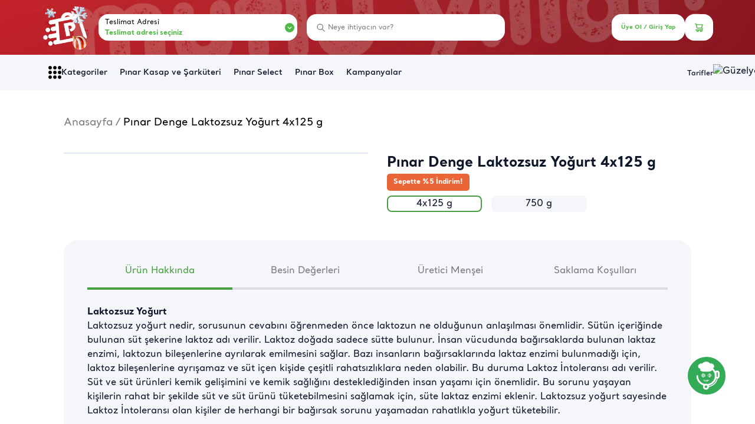

--- FILE ---
content_type: text/html; charset=utf-8
request_url: https://www.pinaronline.com/urun/pinar-denge-laktozsuz-yogurt-4x125-g-153106775
body_size: 5062
content:
<!DOCTYPE html><html lang="tr"><head><meta charSet="utf-8"/><link rel="dns-prefetch" href="https://www.gstatic.com"/><link rel="dns-prefetch" href="https://www.googletagmanager.com"/><link rel="dns-prefetch" href="https://static.criteo.net"/><meta name="viewport" content="width=device-width, height=device-height, initial-scale=1"/><link rel="preload" href="/_next/static/media/3c94400bbcd52302-s.p.ttf" as="font" crossorigin="" type="font/ttf"/><link rel="preload" href="/_next/static/media/4735fed00489250f-s.p.ttf" as="font" crossorigin="" type="font/ttf"/><link rel="preload" href="/_next/static/media/47533efd4ef20f24-s.p.otf" as="font" crossorigin="" type="font/otf"/><link rel="preload" href="/_next/static/media/479f4d876b45cf83-s.p.ttf" as="font" crossorigin="" type="font/ttf"/><link rel="preload" href="/_next/static/media/da167e3f83c8e5bc-s.p.ttf" as="font" crossorigin="" type="font/ttf"/><link rel="preload" href="/_next/static/media/f2e06889e91f1480-s.p.otf" as="font" crossorigin="" type="font/otf"/><link rel="preload" href="/_next/static/media/feded2bb9f65431e-s.p.otf" as="font" crossorigin="" type="font/otf"/><link rel="stylesheet" href="/_next/static/css/f28f25006d6faedc.css" data-precedence="next"/><link rel="preload" as="script" fetchPriority="low" nonce="ZWExYjg0YTAtZjU0MC00YTE3LThkNTQtOTUyMTE2MDE0YzFi" href="/_next/static/chunks/webpack-56bf506f6d831ee8.js"/><script src="/_next/static/chunks/fd9d1056-b318ecf4cba836cb.js" async="" nonce="ZWExYjg0YTAtZjU0MC00YTE3LThkNTQtOTUyMTE2MDE0YzFi"></script><script src="/_next/static/chunks/1726-95c9dcb01a1b9a49.js" async="" nonce="ZWExYjg0YTAtZjU0MC00YTE3LThkNTQtOTUyMTE2MDE0YzFi"></script><script src="/_next/static/chunks/main-app-c00756767dbc2307.js" async="" nonce="ZWExYjg0YTAtZjU0MC00YTE3LThkNTQtOTUyMTE2MDE0YzFi"></script><script src="/_next/static/chunks/5352afda-3aaf6bcce3aa2fef.js" async="" nonce="ZWExYjg0YTAtZjU0MC00YTE3LThkNTQtOTUyMTE2MDE0YzFi"></script><script src="/_next/static/chunks/5c11623d-23c0578249145be5.js" async="" nonce="ZWExYjg0YTAtZjU0MC00YTE3LThkNTQtOTUyMTE2MDE0YzFi"></script><script src="/_next/static/chunks/0e5ce63c-905d2f8a0c7451e5.js" async="" nonce="ZWExYjg0YTAtZjU0MC00YTE3LThkNTQtOTUyMTE2MDE0YzFi"></script><script src="/_next/static/chunks/7ce798d6-d5f44ad7897e0538.js" async="" nonce="ZWExYjg0YTAtZjU0MC00YTE3LThkNTQtOTUyMTE2MDE0YzFi"></script><script src="/_next/static/chunks/8434-971e5ba251b405c0.js" async="" nonce="ZWExYjg0YTAtZjU0MC00YTE3LThkNTQtOTUyMTE2MDE0YzFi"></script><script src="/_next/static/chunks/5250-72f6867bbd8441b1.js" async="" nonce="ZWExYjg0YTAtZjU0MC00YTE3LThkNTQtOTUyMTE2MDE0YzFi"></script><script src="/_next/static/chunks/2700-d21dadab1a7d4759.js" async="" nonce="ZWExYjg0YTAtZjU0MC00YTE3LThkNTQtOTUyMTE2MDE0YzFi"></script><script src="/_next/static/chunks/7276-3416a97472c447bf.js" async="" nonce="ZWExYjg0YTAtZjU0MC00YTE3LThkNTQtOTUyMTE2MDE0YzFi"></script><script src="/_next/static/chunks/9975-fda428e5c09cdad0.js" async="" nonce="ZWExYjg0YTAtZjU0MC00YTE3LThkNTQtOTUyMTE2MDE0YzFi"></script><script src="/_next/static/chunks/1407-ea6b6ae3ddc5146e.js" async="" nonce="ZWExYjg0YTAtZjU0MC00YTE3LThkNTQtOTUyMTE2MDE0YzFi"></script><script src="/_next/static/chunks/5390-8d032d1bfd9b8065.js" async="" nonce="ZWExYjg0YTAtZjU0MC00YTE3LThkNTQtOTUyMTE2MDE0YzFi"></script><script src="/_next/static/chunks/4326-a4278d637a59a6b8.js" async="" nonce="ZWExYjg0YTAtZjU0MC00YTE3LThkNTQtOTUyMTE2MDE0YzFi"></script><script src="/_next/static/chunks/3093-060d3db68e192f66.js" async="" nonce="ZWExYjg0YTAtZjU0MC00YTE3LThkNTQtOTUyMTE2MDE0YzFi"></script><script src="/_next/static/chunks/5475-741eacf9d9a50772.js" async="" nonce="ZWExYjg0YTAtZjU0MC00YTE3LThkNTQtOTUyMTE2MDE0YzFi"></script><script src="/_next/static/chunks/3785-6c5bba42a9866825.js" async="" nonce="ZWExYjg0YTAtZjU0MC00YTE3LThkNTQtOTUyMTE2MDE0YzFi"></script><script src="/_next/static/chunks/3832-33cf8f85df6736e3.js" async="" nonce="ZWExYjg0YTAtZjU0MC00YTE3LThkNTQtOTUyMTE2MDE0YzFi"></script><script src="/_next/static/chunks/8313-1310d406384881fe.js" async="" nonce="ZWExYjg0YTAtZjU0MC00YTE3LThkNTQtOTUyMTE2MDE0YzFi"></script><script src="/_next/static/chunks/6891-04a561dcd7d75093.js" async="" nonce="ZWExYjg0YTAtZjU0MC00YTE3LThkNTQtOTUyMTE2MDE0YzFi"></script><script src="/_next/static/chunks/2274-a98b6c43008edf87.js" async="" nonce="ZWExYjg0YTAtZjU0MC00YTE3LThkNTQtOTUyMTE2MDE0YzFi"></script><script src="/_next/static/chunks/app/(app)/urun/%5BslugUrl%5D/not-found-e68c1e680817c3a1.js" async="" nonce="ZWExYjg0YTAtZjU0MC00YTE3LThkNTQtOTUyMTE2MDE0YzFi"></script><script src="/_next/static/chunks/4667-7b3d6e68e845b80c.js" async="" nonce="ZWExYjg0YTAtZjU0MC00YTE3LThkNTQtOTUyMTE2MDE0YzFi"></script><script src="/_next/static/chunks/7397-c35271f96767ceef.js" async="" nonce="ZWExYjg0YTAtZjU0MC00YTE3LThkNTQtOTUyMTE2MDE0YzFi"></script><script src="/_next/static/chunks/3441-a63cbc861f72afac.js" async="" nonce="ZWExYjg0YTAtZjU0MC00YTE3LThkNTQtOTUyMTE2MDE0YzFi"></script><script src="/_next/static/chunks/3316-019a69fbc4cf066b.js" async="" nonce="ZWExYjg0YTAtZjU0MC00YTE3LThkNTQtOTUyMTE2MDE0YzFi"></script><script src="/_next/static/chunks/8051-44b924cf9c5a941a.js" async="" nonce="ZWExYjg0YTAtZjU0MC00YTE3LThkNTQtOTUyMTE2MDE0YzFi"></script><script src="/_next/static/chunks/7153-ab91ba72db732a55.js" async="" nonce="ZWExYjg0YTAtZjU0MC00YTE3LThkNTQtOTUyMTE2MDE0YzFi"></script><script src="/_next/static/chunks/5260-70b7e74782521004.js" async="" nonce="ZWExYjg0YTAtZjU0MC00YTE3LThkNTQtOTUyMTE2MDE0YzFi"></script><script src="/_next/static/chunks/app/(app)/layout-7c89ecfe8e7d7bcb.js" async="" nonce="ZWExYjg0YTAtZjU0MC00YTE3LThkNTQtOTUyMTE2MDE0YzFi"></script><script src="/_next/static/chunks/5935-402f5b657429962b.js" async="" nonce="ZWExYjg0YTAtZjU0MC00YTE3LThkNTQtOTUyMTE2MDE0YzFi"></script><script src="/_next/static/chunks/5859-32df3e25b3435131.js" async="" nonce="ZWExYjg0YTAtZjU0MC00YTE3LThkNTQtOTUyMTE2MDE0YzFi"></script><script src="/_next/static/chunks/app/layout-4f33860f18734330.js" async="" nonce="ZWExYjg0YTAtZjU0MC00YTE3LThkNTQtOTUyMTE2MDE0YzFi"></script><script src="/_next/static/chunks/app/not-found-0530bf96009a5d7c.js" async="" nonce="ZWExYjg0YTAtZjU0MC00YTE3LThkNTQtOTUyMTE2MDE0YzFi"></script><script src="/_next/static/chunks/dc112a36-3cb1ba78d8e75d74.js" async="" nonce="ZWExYjg0YTAtZjU0MC00YTE3LThkNTQtOTUyMTE2MDE0YzFi"></script><script src="/_next/static/chunks/2862-503ed5b7afa53bfc.js" async="" nonce="ZWExYjg0YTAtZjU0MC00YTE3LThkNTQtOTUyMTE2MDE0YzFi"></script><script src="/_next/static/chunks/5078-35e4e6893f0b546b.js" async="" nonce="ZWExYjg0YTAtZjU0MC00YTE3LThkNTQtOTUyMTE2MDE0YzFi"></script><script src="/_next/static/chunks/8264-5d7833a70eeb4695.js" async="" nonce="ZWExYjg0YTAtZjU0MC00YTE3LThkNTQtOTUyMTE2MDE0YzFi"></script><script src="/_next/static/chunks/4222-5647bead5b4e0c83.js" async="" nonce="ZWExYjg0YTAtZjU0MC00YTE3LThkNTQtOTUyMTE2MDE0YzFi"></script><script src="/_next/static/chunks/app/(app)/urun/%5BslugUrl%5D/page-eae26335d8b842ac.js" async="" nonce="ZWExYjg0YTAtZjU0MC00YTE3LThkNTQtOTUyMTE2MDE0YzFi"></script><link rel="preload" href="/_next/static/css/da5fc2290e54fb42.css" as="style"/><link rel="preload" href="/_next/static/css/5b2c5f83f5a66c0c.css" as="style"/><link rel="preload" href="/masterpass/mfs-client.min.js" as="script"/><link rel="preload" href="/data-layer/data-layer.js" as="script"/><link rel="icon" href="/favicon.ico" sizes="any"/><link rel="icon" type="image/svg+xml" href="/picon.svg" sizes="32x32"/><link rel="apple-touch-icon" sizes="180x180" href="/apple-touch-icon.png"/><link rel="icon" type="image/png" sizes="32x32" href="/favicon-32x32.png"/><link rel="icon" type="image/png" sizes="16x16" href="/favicon-16x16.png"/><meta name="theme-color" content="#47A141"/><title>Pınar Denge Laktozsuz Yoğurt 4x125 g | PınarOnline</title><meta name="description" content="Pınar Denge Laktozsuz Yoğurt 4x125 g | PınarOnline ile ilgili merak ettiğiniz bilgileri bulabilir ve satın alabilirsiniz."/><meta name="images" content="https://api.mircate.com/5p1hp1d2t/CALL/PIMAPI/getImage/r2ar9y9kxhq?data=eyJ3aWR0aCI6IjcyMHB4IiwiaGVpZ2h0IjoiODQwcHgiLCJmaXQiOiJmaWxsIiwiZmlsZW5hbWUiOiJyMmFyOXk5a3hocS1kOTNhODRhMzBiMDQ0NjM5ODQxNjg2MmUxYzZmZGRiMy53ZWJwIn0=&amp;__isbase64=true, https://api.mircate.com/5p1hp1d2t/CALL/PIMAPI/getImage/r2ar9y9kxhq?data=eyJ3aWR0aCI6IjcyMHB4IiwiaGVpZ2h0IjoiODQwcHgiLCJmaXQiOiJmaWxsIiwiZmlsZW5hbWUiOiJyMmFyOXk5a3hocS05MWEzNGRjYTRjODI0NjJjOWNmZGQzYTU3ODRiNzRjMS53ZWJwIn0=&amp;__isbase64=true"/><meta name="sepet_price" content="0"/><meta name="cart_price" content="0"/><meta name="kdv_oran" content="1"/><meta name="tax_rate" content="1"/><meta name="categories" content="masterCatalog, m1, m16"/><meta name="kategoriler" content="masterCatalog, m1, m16"/><meta name="unit_price" content="0"/><meta name="birim_fiyat" content="0"/><link rel="canonical" href="https://www.pinaronline.com/urun/pinar-denge-laktozsuz-yogurt-4x125-g-153106775"/><meta property="og:title" content="Pınar Denge Laktozsuz Yoğurt 4x125 g | PınarOnline"/><meta property="og:description" content="Pınar Denge Laktozsuz Yoğurt 4x125 g | PınarOnline ile ilgili merak ettiğiniz bilgileri bulabilir ve satın alabilirsiniz."/><meta property="og:url" content="https://www.pinaronline.com/urun/pinar-denge-laktozsuz-yogurt-4x125-g-153106775"/><meta property="og:image" content="https://api.mircate.com/5p1hp1d2t/CALL/PIMAPI/getImage/r2ar9y9kxhq?data=eyJ3aWR0aCI6IjcyMHB4IiwiaGVpZ2h0IjoiODQwcHgiLCJmaXQiOiJmaWxsIiwiZmlsZW5hbWUiOiJyMmFyOXk5a3hocS1kOTNhODRhMzBiMDQ0NjM5ODQxNjg2MmUxYzZmZGRiMy53ZWJwIn0=&amp;__isbase64=true"/><meta property="og:image" content="https://api.mircate.com/5p1hp1d2t/CALL/PIMAPI/getImage/r2ar9y9kxhq?data=eyJ3aWR0aCI6IjcyMHB4IiwiaGVpZ2h0IjoiODQwcHgiLCJmaXQiOiJmaWxsIiwiZmlsZW5hbWUiOiJyMmFyOXk5a3hocS05MWEzNGRjYTRjODI0NjJjOWNmZGQzYTU3ODRiNzRjMS53ZWJwIn0=&amp;__isbase64=true"/><meta name="twitter:card" content="summary"/><meta name="twitter:title" content="Pınar Denge Laktozsuz Yoğurt 4x125 g | PınarOnline"/><meta name="twitter:description" content="Pınar Denge Laktozsuz Yoğurt 4x125 g | PınarOnline ile ilgili merak ettiğiniz bilgileri bulabilir ve satın alabilirsiniz."/><meta name="twitter:image" content="https://api.mircate.com/5p1hp1d2t/CALL/PIMAPI/getImage/r2ar9y9kxhq?data=eyJ3aWR0aCI6IjcyMHB4IiwiaGVpZ2h0IjoiODQwcHgiLCJmaXQiOiJmaWxsIiwiZmlsZW5hbWUiOiJyMmFyOXk5a3hocS1kOTNhODRhMzBiMDQ0NjM5ODQxNjg2MmUxYzZmZGRiMy53ZWJwIn0=&amp;__isbase64=true"/><meta name="twitter:image" content="https://api.mircate.com/5p1hp1d2t/CALL/PIMAPI/getImage/r2ar9y9kxhq?data=eyJ3aWR0aCI6IjcyMHB4IiwiaGVpZ2h0IjoiODQwcHgiLCJmaXQiOiJmaWxsIiwiZmlsZW5hbWUiOiJyMmFyOXk5a3hocS05MWEzNGRjYTRjODI0NjJjOWNmZGQzYTU3ODRiNzRjMS53ZWJwIn0=&amp;__isbase64=true"/><link rel="shortcut icon" href="/favicon-16x16.png"/><link rel="icon" href="/favicon.ico"/><link rel="apple-touch-icon" href="/apple-touch-icon.png"/><meta name="next-size-adjust"/><script src="/_next/static/chunks/polyfills-c67a75d1b6f99dc8.js" noModule="" nonce="ZWExYjg0YTAtZjU0MC00YTE3LThkNTQtOTUyMTE2MDE0YzFi"></script></head><body class="bg-background font-santral antialiased __variable_c5cafe __variable_25a0ec"><script>!function(){try{var d=document.documentElement,c=d.classList;c.remove('light','dark');var e=localStorage.getItem('theme');if(e){c.add(e|| '')}else{c.add('light');}if(e==='light'||e==='dark'||!e)d.style.colorScheme=e||'light'}catch(t){}}();</script><!--$!--><template data-dgst="BAILOUT_TO_CLIENT_SIDE_RENDERING"></template><!--/$--><script src="/_next/static/chunks/webpack-56bf506f6d831ee8.js" nonce="ZWExYjg0YTAtZjU0MC00YTE3LThkNTQtOTUyMTE2MDE0YzFi" async=""></script><script nonce="ZWExYjg0YTAtZjU0MC00YTE3LThkNTQtOTUyMTE2MDE0YzFi">(self.__next_f=self.__next_f||[]).push([0]);self.__next_f.push([2,null])</script><script nonce="ZWExYjg0YTAtZjU0MC00YTE3LThkNTQtOTUyMTE2MDE0YzFi">self.__next_f.push([1,"1:HL[\"/_next/static/media/3c94400bbcd52302-s.p.ttf\",\"font\",{\"crossOrigin\":\"\",\"type\":\"font/ttf\"}]\n2:HL[\"/_next/static/media/4735fed00489250f-s.p.ttf\",\"font\",{\"crossOrigin\":\"\",\"type\":\"font/ttf\"}]\n3:HL[\"/_next/static/media/47533efd4ef20f24-s.p.otf\",\"font\",{\"crossOrigin\":\"\",\"type\":\"font/otf\"}]\n4:HL[\"/_next/static/media/479f4d876b45cf83-s.p.ttf\",\"font\",{\"crossOrigin\":\"\",\"type\":\"font/ttf\"}]\n5:HL[\"/_next/static/media/da167e3f83c8e5bc-s.p.ttf\",\"font\",{\"crossOrigin\":\"\",\"type\":\"font/ttf\"}]\n6:HL[\"/_next/static/media/f"])</script><script nonce="ZWExYjg0YTAtZjU0MC00YTE3LThkNTQtOTUyMTE2MDE0YzFi">self.__next_f.push([1,"2e06889e91f1480-s.p.otf\",\"font\",{\"crossOrigin\":\"\",\"type\":\"font/otf\"}]\n7:HL[\"/_next/static/media/feded2bb9f65431e-s.p.otf\",\"font\",{\"crossOrigin\":\"\",\"type\":\"font/otf\"}]\n8:HL[\"/_next/static/css/f28f25006d6faedc.css\",\"style\"]\n0:\"$L9\"\n"])</script><script nonce="ZWExYjg0YTAtZjU0MC00YTE3LThkNTQtOTUyMTE2MDE0YzFi">self.__next_f.push([1,"a:HL[\"/_next/static/css/da5fc2290e54fb42.css\",\"style\"]\nb:HL[\"/_next/static/css/5b2c5f83f5a66c0c.css\",\"style\"]\n"])</script><script nonce="ZWExYjg0YTAtZjU0MC00YTE3LThkNTQtOTUyMTE2MDE0YzFi">self.__next_f.push([1,"c:I[47690,[],\"\"]\nf:I[5613,[],\"\"]\n11:I[31778,[],\"\"]\n"])</script><script nonce="ZWExYjg0YTAtZjU0MC00YTE3LThkNTQtOTUyMTE2MDE0YzFi">self.__next_f.push([1,"12:I[22274,[\"339\",\"static/chunks/5352afda-3aaf6bcce3aa2fef.js\",\"4178\",\"static/chunks/5c11623d-23c0578249145be5.js\",\"8310\",\"static/chunks/0e5ce63c-905d2f8a0c7451e5.js\",\"8038\",\"static/chunks/7ce798d6-d5f44ad7897e0538.js\",\"8434\",\"static/chunks/8434-971e5ba251b405c0.js\",\"5250\",\"static/chunks/5250-72f6867bbd8441b1.js\",\"2700\",\"static/chunks/2700-d21dadab1a7d4759.js\",\"7276\",\"static/chunks/7276-3416a97472c447bf.js\",\"9975\",\"static/chunks/9975-fda428e5c09cdad0.js\",\"1407\",\"static/chunks/1407-ea6b6ae3ddc5146e.js\",\"5390\",\"static/chunks/5390-8d032d1bfd9b8065.js\",\"4326\",\"static/chunks/4326-a4278d637a59a6b8.js\",\"3093\",\"static/chunks/3093-060d3db68e192f66.js\",\"5475\",\"static/chunks/5475-741eacf9d9a50772.js\",\"3785\",\"static/chunks/3785-6c5bba42a9866825.js\",\"3832\",\"static/chunks/3832-33cf8f85df6736e3.js\",\"8313\",\"static/chunks/8313-1310d406384881fe.js\",\"6891\",\"static/chunks/6891-04a561dcd7d75093.js\",\"2274\",\"static/chunks/2274-a98b6c43008edf87.js\",\"765\",\"static/chunks/app/(app)/urun/%5BslugUrl%5D/not-found-e68c1e680817c3a1.js\"],\"NotFoundMain\"]\n"])</script><script nonce="ZWExYjg0YTAtZjU0MC00YTE3LThkNTQtOTUyMTE2MDE0YzFi">self.__next_f.push([1,"13:I[73516,[\"339\",\"static/chunks/5352afda-3aaf6bcce3aa2fef.js\",\"4178\",\"static/chunks/5c11623d-23c0578249145be5.js\",\"8310\",\"static/chunks/0e5ce63c-905d2f8a0c7451e5.js\",\"8038\",\"static/chunks/7ce798d6-d5f44ad7897e0538.js\",\"8434\",\"static/chunks/8434-971e5ba251b405c0.js\",\"5250\",\"static/chunks/5250-72f6867bbd8441b1.js\",\"2700\",\"static/chunks/2700-d21dadab1a7d4759.js\",\"7276\",\"static/chunks/7276-3416a97472c447bf.js\",\"9975\",\"static/chunks/9975-fda428e5c09cdad0.js\",\"1407\",\"static/chunks/1407-ea6b6ae3ddc5146e.js\",\"5390\",\"static/chunks/5390-8d032d1bfd9b8065.js\",\"4326\",\"static/chunks/4326-a4278d637a59a6b8.js\",\"3093\",\"static/chunks/3093-060d3db68e192f66.js\",\"4667\",\"static/chunks/4667-7b3d6e68e845b80c.js\",\"7397\",\"static/chunks/7397-c35271f96767ceef.js\",\"3441\",\"static/chunks/3441-a63cbc861f72afac.js\",\"3316\",\"static/chunks/3316-019a69fbc4cf066b.js\",\"3832\",\"static/chunks/3832-33cf8f85df6736e3.js\",\"8313\",\"static/chunks/8313-1310d406384881fe.js\",\"6891\",\"static/chunks/6891-04a561dcd7d75093.js\",\"8051\",\"static/chunks/8051-44b924cf9c5a941a.js\",\"7153\",\"static/chunks/7153-ab91ba72db732a55.js\",\"5260\",\"static/chunks/5260-70b7e74782521004.js\",\"5814\",\"static/chunks/app/(app)/layout-7c89ecfe8e7d7bcb.js\"],\"\"]\n"])</script><script nonce="ZWExYjg0YTAtZjU0MC00YTE3LThkNTQtOTUyMTE2MDE0YzFi">self.__next_f.push([1,"14:I[85935,[\"339\",\"static/chunks/5352afda-3aaf6bcce3aa2fef.js\",\"4178\",\"static/chunks/5c11623d-23c0578249145be5.js\",\"8310\",\"static/chunks/0e5ce63c-905d2f8a0c7451e5.js\",\"8038\",\"static/chunks/7ce798d6-d5f44ad7897e0538.js\",\"8434\",\"static/chunks/8434-971e5ba251b405c0.js\",\"5250\",\"static/chunks/5250-72f6867bbd8441b1.js\",\"2700\",\"static/chunks/2700-d21dadab1a7d4759.js\",\"7276\",\"static/chunks/7276-3416a97472c447bf.js\",\"9975\",\"static/chunks/9975-fda428e5c09cdad0.js\",\"1407\",\"static/chunks/1407-ea6b6ae3ddc5146e.js\",\"5390\",\"static/chunks/5390-8d032d1bfd9b8065.js\",\"4326\",\"static/chunks/4326-a4278d637a59a6b8.js\",\"3093\",\"static/chunks/3093-060d3db68e192f66.js\",\"5935\",\"static/chunks/5935-402f5b657429962b.js\",\"5859\",\"static/chunks/5859-32df3e25b3435131.js\",\"3832\",\"static/chunks/3832-33cf8f85df6736e3.js\",\"8313\",\"static/chunks/8313-1310d406384881fe.js\",\"6891\",\"static/chunks/6891-04a561dcd7d75093.js\",\"8051\",\"static/chunks/8051-44b924cf9c5a941a.js\",\"3185\",\"static/chunks/app/layout-4f33860f18734330.js\"],\"\"]\n"])</script><script nonce="ZWExYjg0YTAtZjU0MC00YTE3LThkNTQtOTUyMTE2MDE0YzFi">self.__next_f.push([1,"15:I[66775,[\"339\",\"static/chunks/5352afda-3aaf6bcce3aa2fef.js\",\"4178\",\"static/chunks/5c11623d-23c0578249145be5.js\",\"8310\",\"static/chunks/0e5ce63c-905d2f8a0c7451e5.js\",\"8038\",\"static/chunks/7ce798d6-d5f44ad7897e0538.js\",\"8434\",\"static/chunks/8434-971e5ba251b405c0.js\",\"5250\",\"static/chunks/5250-72f6867bbd8441b1.js\",\"2700\",\"static/chunks/2700-d21dadab1a7d4759.js\",\"7276\",\"static/chunks/7276-3416a97472c447bf.js\",\"9975\",\"static/chunks/9975-fda428e5c09cdad0.js\",\"1407\",\"static/chunks/1407-ea6b6ae3ddc5146e.js\",\"5390\",\"static/chunks/5390-8d032d1bfd9b8065.js\",\"4326\",\"static/chunks/4326-a4278d637a59a6b8.js\",\"3093\",\"static/chunks/3093-060d3db68e192f66.js\",\"5935\",\"static/chunks/5935-402f5b657429962b.js\",\"5859\",\"static/chunks/5859-32df3e25b3435131.js\",\"3832\",\"static/chunks/3832-33cf8f85df6736e3.js\",\"8313\",\"static/chunks/8313-1310d406384881fe.js\",\"6891\",\"static/chunks/6891-04a561dcd7d75093.js\",\"8051\",\"static/chunks/8051-44b924cf9c5a941a.js\",\"3185\",\"static/chunks/app/layout-4f33860f18734330.js\"],\"Providers\"]\n"])</script><script nonce="ZWExYjg0YTAtZjU0MC00YTE3LThkNTQtOTUyMTE2MDE0YzFi">self.__next_f.push([1,"16:I[84854,[\"339\",\"static/chunks/5352afda-3aaf6bcce3aa2fef.js\",\"4178\",\"static/chunks/5c11623d-23c0578249145be5.js\",\"8310\",\"static/chunks/0e5ce63c-905d2f8a0c7451e5.js\",\"8038\",\"static/chunks/7ce798d6-d5f44ad7897e0538.js\",\"8434\",\"static/chunks/8434-971e5ba251b405c0.js\",\"5250\",\"static/chunks/5250-72f6867bbd8441b1.js\",\"2700\",\"static/chunks/2700-d21dadab1a7d4759.js\",\"7276\",\"static/chunks/7276-3416a97472c447bf.js\",\"9975\",\"static/chunks/9975-fda428e5c09cdad0.js\",\"1407\",\"static/chunks/1407-ea6b6ae3ddc5146e.js\",\"5390\",\"static/chunks/5390-8d032d1bfd9b8065.js\",\"4326\",\"static/chunks/4326-a4278d637a59a6b8.js\",\"3093\",\"static/chunks/3093-060d3db68e192f66.js\",\"5935\",\"static/chunks/5935-402f5b657429962b.js\",\"5859\",\"static/chunks/5859-32df3e25b3435131.js\",\"3832\",\"static/chunks/3832-33cf8f85df6736e3.js\",\"8313\",\"static/chunks/8313-1310d406384881fe.js\",\"6891\",\"static/chunks/6891-04a561dcd7d75093.js\",\"8051\",\"static/chunks/8051-44b924cf9c5a941a.js\",\"3185\",\"static/chunks/app/layout-4f33860f18734330.js\"],\"DeepLinkHandler\"]\n"])</script><script nonce="ZWExYjg0YTAtZjU0MC00YTE3LThkNTQtOTUyMTE2MDE0YzFi">self.__next_f.push([1,"17:I[28667,[\"339\",\"static/chunks/5352afda-3aaf6bcce3aa2fef.js\",\"4178\",\"static/chunks/5c11623d-23c0578249145be5.js\",\"8310\",\"static/chunks/0e5ce63c-905d2f8a0c7451e5.js\",\"8038\",\"static/chunks/7ce798d6-d5f44ad7897e0538.js\",\"8434\",\"static/chunks/8434-971e5ba251b405c0.js\",\"5250\",\"static/chunks/5250-72f6867bbd8441b1.js\",\"2700\",\"static/chunks/2700-d21dadab1a7d4759.js\",\"7276\",\"static/chunks/7276-3416a97472c447bf.js\",\"9975\",\"static/chunks/9975-fda428e5c09cdad0.js\",\"1407\",\"static/chunks/1407-ea6b6ae3ddc5146e.js\",\"5390\",\"static/chunks/5390-8d032d1bfd9b8065.js\",\"4326\",\"static/chunks/4326-a4278d637a59a6b8.js\",\"3093\",\"static/chunks/3093-060d3db68e192f66.js\",\"5475\",\"static/chunks/5475-741eacf9d9a50772.js\",\"3785\",\"static/chunks/3785-6c5bba42a9866825.js\",\"4667\",\"static/chunks/4667-7b3d6e68e845b80c.js\",\"7397\",\"static/chunks/7397-c35271f96767ceef.js\",\"3441\",\"static/chunks/3441-a63cbc861f72afac.js\",\"3316\",\"static/chunks/3316-019a69fbc4cf066b.js\",\"3832\",\"static/chunks/3832-33cf8f85df6736e3.js\",\"8313\",\"static/chunks/8313-1310d406384881fe.js\",\"6891\",\"static/chunks/6891-04a561dcd7d75093.js\",\"8051\",\"static/chunks/8051-44b924cf9c5a941a.js\",\"2274\",\"static/chunks/2274-a98b6c43008edf87.js\",\"7153\",\"static/chunks/7153-ab91ba72db732a55.js\",\"5260\",\"static/chunks/5260-70b7e74782521004.js\",\"9160\",\"static/chunks/app/not-found-0530bf96009a5d7c.js\"],\"\"]\n"])</script><script nonce="ZWExYjg0YTAtZjU0MC00YTE3LThkNTQtOTUyMTE2MDE0YzFi">self.__next_f.push([1,"18:I[79611,[\"339\",\"static/chunks/5352afda-3aaf6bcce3aa2fef.js\",\"4178\",\"static/chunks/5c11623d-23c0578249145be5.js\",\"8310\",\"static/chunks/0e5ce63c-905d2f8a0c7451e5.js\",\"8038\",\"static/chunks/7ce798d6-d5f44ad7897e0538.js\",\"8434\",\"static/chunks/8434-971e5ba251b405c0.js\",\"5250\",\"static/chunks/5250-72f6867bbd8441b1.js\",\"2700\",\"static/chunks/2700-d21dadab1a7d4759.js\",\"7276\",\"static/chunks/7276-3416a97472c447bf.js\",\"9975\",\"static/chunks/9975-fda428e5c09cdad0.js\",\"1407\",\"static/chunks/1407-ea6b6ae3ddc5146e.js\",\"5390\",\"static/chunks/5390-8d032d1bfd9b8065.js\",\"4326\",\"static/chunks/4326-a4278d637a59a6b8.js\",\"3093\",\"static/chunks/3093-060d3db68e192f66.js\",\"5935\",\"static/chunks/5935-402f5b657429962b.js\",\"5859\",\"static/chunks/5859-32df3e25b3435131.js\",\"3832\",\"static/chunks/3832-33cf8f85df6736e3.js\",\"8313\",\"static/chunks/8313-1310d406384881fe.js\",\"6891\",\"static/chunks/6891-04a561dcd7d75093.js\",\"8051\",\"static/chunks/8051-44b924cf9c5a941a.js\",\"3185\",\"static/chunks/app/layout-4f33860f18734330.js\"],\"TailwindIndicator\"]\n"])</script><script nonce="ZWExYjg0YTAtZjU0MC00YTE3LThkNTQtOTUyMTE2MDE0YzFi">self.__next_f.push([1,"19:I[69657,[\"339\",\"static/chunks/5352afda-3aaf6bcce3aa2fef.js\",\"4178\",\"static/chunks/5c11623d-23c0578249145be5.js\",\"8310\",\"static/chunks/0e5ce63c-905d2f8a0c7451e5.js\",\"8038\",\"static/chunks/7ce798d6-d5f44ad7897e0538.js\",\"8434\",\"static/chunks/8434-971e5ba251b405c0.js\",\"5250\",\"static/chunks/5250-72f6867bbd8441b1.js\",\"2700\",\"static/chunks/2700-d21dadab1a7d4759.js\",\"7276\",\"static/chunks/7276-3416a97472c447bf.js\",\"9975\",\"static/chunks/9975-fda428e5c09cdad0.js\",\"1407\",\"static/chunks/1407-ea6b6ae3ddc5146e.js\",\"5390\",\"static/chunks/5390-8d032d1bfd9b8065.js\",\"4326\",\"static/chunks/4326-a4278d637a59a6b8.js\",\"3093\",\"static/chunks/3093-060d3db68e192f66.js\",\"5935\",\"static/chunks/5935-402f5b657429962b.js\",\"5859\",\"static/chunks/5859-32df3e25b3435131.js\",\"3832\",\"static/chunks/3832-33cf8f85df6736e3.js\",\"8313\",\"static/chunks/8313-1310d406384881fe.js\",\"6891\",\"static/chunks/6891-04a561dcd7d75093.js\",\"8051\",\"static/chunks/8051-44b924cf9c5a941a.js\",\"3185\",\"static/chunks/app/layout-4f33860f18734330.js\"],\"Toaster\"]\n"])</script><script nonce="ZWExYjg0YTAtZjU0MC00YTE3LThkNTQtOTUyMTE2MDE0YzFi">self.__next_f.push([1,"1a:I[36206,[\"339\",\"static/chunks/5352afda-3aaf6bcce3aa2fef.js\",\"4178\",\"static/chunks/5c11623d-23c0578249145be5.js\",\"8310\",\"static/chunks/0e5ce63c-905d2f8a0c7451e5.js\",\"8038\",\"static/chunks/7ce798d6-d5f44ad7897e0538.js\",\"8434\",\"static/chunks/8434-971e5ba251b405c0.js\",\"5250\",\"static/chunks/5250-72f6867bbd8441b1.js\",\"2700\",\"static/chunks/2700-d21dadab1a7d4759.js\",\"7276\",\"static/chunks/7276-3416a97472c447bf.js\",\"9975\",\"static/chunks/9975-fda428e5c09cdad0.js\",\"1407\",\"static/chunks/1407-ea6b6ae3ddc5146e.js\",\"5390\",\"static/chunks/5390-8d032d1bfd9b8065.js\",\"4326\",\"static/chunks/4326-a4278d637a59a6b8.js\",\"3093\",\"static/chunks/3093-060d3db68e192f66.js\",\"5935\",\"static/chunks/5935-402f5b657429962b.js\",\"5859\",\"static/chunks/5859-32df3e25b3435131.js\",\"3832\",\"static/chunks/3832-33cf8f85df6736e3.js\",\"8313\",\"static/chunks/8313-1310d406384881fe.js\",\"6891\",\"static/chunks/6891-04a561dcd7d75093.js\",\"8051\",\"static/chunks/8051-44b924cf9c5a941a.js\",\"3185\",\"static/chunks/app/layout-4f33860f18734330.js\"],\"FetchInitialValues\"]\n"])</script><script nonce="ZWExYjg0YTAtZjU0MC00YTE3LThkNTQtOTUyMTE2MDE0YzFi">self.__next_f.push([1,"1b:I[88057,[\"339\",\"static/chunks/5352afda-3aaf6bcce3aa2fef.js\",\"4178\",\"static/chunks/5c11623d-23c0578249145be5.js\",\"8310\",\"static/chunks/0e5ce63c-905d2f8a0c7451e5.js\",\"8038\",\"static/chunks/7ce798d6-d5f44ad7897e0538.js\",\"8434\",\"static/chunks/8434-971e5ba251b405c0.js\",\"5250\",\"static/chunks/5250-72f6867bbd8441b1.js\",\"2700\",\"static/chunks/2700-d21dadab1a7d4759.js\",\"7276\",\"static/chunks/7276-3416a97472c447bf.js\",\"9975\",\"static/chunks/9975-fda428e5c09cdad0.js\",\"1407\",\"static/chunks/1407-ea6b6ae3ddc5146e.js\",\"5390\",\"static/chunks/5390-8d032d1bfd9b8065.js\",\"4326\",\"static/chunks/4326-a4278d637a59a6b8.js\",\"3093\",\"static/chunks/3093-060d3db68e192f66.js\",\"5935\",\"static/chunks/5935-402f5b657429962b.js\",\"5859\",\"static/chunks/5859-32df3e25b3435131.js\",\"3832\",\"static/chunks/3832-33cf8f85df6736e3.js\",\"8313\",\"static/chunks/8313-1310d406384881fe.js\",\"6891\",\"static/chunks/6891-04a561dcd7d75093.js\",\"8051\",\"static/chunks/8051-44b924cf9c5a941a.js\",\"3185\",\"static/chunks/app/layout-4f33860f18734330.js\"],\"AddToCart\"]\n"])</script><script nonce="ZWExYjg0YTAtZjU0MC00YTE3LThkNTQtOTUyMTE2MDE0YzFi">self.__next_f.push([1,"1c:I[97478,[\"339\",\"static/chunks/5352afda-3aaf6bcce3aa2fef.js\",\"4178\",\"static/chunks/5c11623d-23c0578249145be5.js\",\"8310\",\"static/chunks/0e5ce63c-905d2f8a0c7451e5.js\",\"8038\",\"static/chunks/7ce798d6-d5f44ad7897e0538.js\",\"8434\",\"static/chunks/8434-971e5ba251b405c0.js\",\"5250\",\"static/chunks/5250-72f6867bbd8441b1.js\",\"2700\",\"static/chunks/2700-d21dadab1a7d4759.js\",\"7276\",\"static/chunks/7276-3416a97472c447bf.js\",\"9975\",\"static/chunks/9975-fda428e5c09cdad0.js\",\"1407\",\"static/chunks/1407-ea6b6ae3ddc5146e.js\",\"5390\",\"static/chunks/5390-8d032d1bfd9b8065.js\",\"4326\",\"static/chunks/4326-a4278d637a59a6b8.js\",\"3093\",\"static/chunks/3093-060d3db68e192f66.js\",\"5935\",\"static/chunks/5935-402f5b657429962b.js\",\"5859\",\"static/chunks/5859-32df3e25b3435131.js\",\"3832\",\"static/chunks/3832-33cf8f85df6736e3.js\",\"8313\",\"static/chunks/8313-1310d406384881fe.js\",\"6891\",\"static/chunks/6891-04a561dcd7d75093.js\",\"8051\",\"static/chunks/8051-44b924cf9c5a941a.js\",\"3185\",\"static/chunks/app/layout-4f33860f18734330.js\"],\"RemoveFromCart\"]\n"])</script><script nonce="ZWExYjg0YTAtZjU0MC00YTE3LThkNTQtOTUyMTE2MDE0YzFi">self.__next_f.push([1,"1d:I[43618,[\"339\",\"static/chunks/5352afda-3aaf6bcce3aa2fef.js\",\"4178\",\"static/chunks/5c11623d-23c0578249145be5.js\",\"8310\",\"static/chunks/0e5ce63c-905d2f8a0c7451e5.js\",\"8038\",\"static/chunks/7ce798d6-d5f44ad7897e0538.js\",\"8434\",\"static/chunks/8434-971e5ba251b405c0.js\",\"5250\",\"static/chunks/5250-72f6867bbd8441b1.js\",\"2700\",\"static/chunks/2700-d21dadab1a7d4759.js\",\"7276\",\"static/chunks/7276-3416a97472c447bf.js\",\"9975\",\"static/chunks/9975-fda428e5c09cdad0.js\",\"1407\",\"static/chunks/1407-ea6b6ae3ddc5146e.js\",\"5390\",\"static/chunks/5390-8d032d1bfd9b8065.js\",\"4326\",\"static/chunks/4326-a4278d637a59a6b8.js\",\"3093\",\"static/chunks/3093-060d3db68e192f66.js\",\"5935\",\"static/chunks/5935-402f5b657429962b.js\",\"5859\",\"static/chunks/5859-32df3e25b3435131.js\",\"3832\",\"static/chunks/3832-33cf8f85df6736e3.js\",\"8313\",\"static/chunks/8313-1310d406384881fe.js\",\"6891\",\"static/chunks/6891-04a561dcd7d75093.js\",\"8051\",\"static/chunks/8051-44b924cf9c5a941a.js\",\"3185\",\"static/chunks/app/layout-4f33860f18734330.js\"],\"InsiderCartFunctions\"]\n"])</script><script nonce="ZWExYjg0YTAtZjU0MC00YTE3LThkNTQtOTUyMTE2MDE0YzFi">self.__next_f.push([1,"1e:I[81745,[\"339\",\"static/chunks/5352afda-3aaf6bcce3aa2fef.js\",\"4178\",\"static/chunks/5c11623d-23c0578249145be5.js\",\"8310\",\"static/chunks/0e5ce63c-905d2f8a0c7451e5.js\",\"8038\",\"static/chunks/7ce798d6-d5f44ad7897e0538.js\",\"8434\",\"static/chunks/8434-971e5ba251b405c0.js\",\"5250\",\"static/chunks/5250-72f6867bbd8441b1.js\",\"2700\",\"static/chunks/2700-d21dadab1a7d4759.js\",\"7276\",\"static/chunks/7276-3416a97472c447bf.js\",\"9975\",\"static/chunks/9975-fda428e5c09cdad0.js\",\"1407\",\"static/chunks/1407-ea6b6ae3ddc5146e.js\",\"5390\",\"static/chunks/5390-8d032d1bfd9b8065.js\",\"4326\",\"static/chunks/4326-a4278d637a59a6b8.js\",\"3093\",\"static/chunks/3093-060d3db68e192f66.js\",\"5935\",\"static/chunks/5935-402f5b657429962b.js\",\"5859\",\"static/chunks/5859-32df3e25b3435131.js\",\"3832\",\"static/chunks/3832-33cf8f85df6736e3.js\",\"8313\",\"static/chunks/8313-1310d406384881fe.js\",\"6891\",\"static/chunks/6891-04a561dcd7d75093.js\",\"8051\",\"static/chunks/8051-44b924cf9c5a941a.js\",\"3185\",\"static/chunks/app/layout-4f33860f18734330.js\"],\"EventListeners\"]\n"])</script><script nonce="ZWExYjg0YTAtZjU0MC00YTE3LThkNTQtOTUyMTE2MDE0YzFi">self.__next_f.push([1,"1f:I[18051,[\"339\",\"static/chunks/5352afda-3aaf6bcce3aa2fef.js\",\"4178\",\"static/chunks/5c11623d-23c0578249145be5.js\",\"8310\",\"static/chunks/0e5ce63c-905d2f8a0c7451e5.js\",\"8038\",\"static/chunks/7ce798d6-d5f44ad7897e0538.js\",\"8434\",\"static/chunks/8434-971e5ba251b405c0.js\",\"5250\",\"static/chunks/5250-72f6867bbd8441b1.js\",\"2700\",\"static/chunks/2700-d21dadab1a7d4759.js\",\"7276\",\"static/chunks/7276-3416a97472c447bf.js\",\"9975\",\"static/chunks/9975-fda428e5c09cdad0.js\",\"1407\",\"static/chunks/1407-ea6b6ae3ddc5146e.js\",\"5390\",\"static/chunks/5390-8d032d1bfd9b8065.js\",\"4326\",\"static/chunks/4326-a4278d637a59a6b8.js\",\"3093\",\"static/chunks/3093-060d3db68e192f66.js\",\"5935\",\"static/chunks/5935-402f5b657429962b.js\",\"5859\",\"static/chunks/5859-32df3e25b3435131.js\",\"3832\",\"static/chunks/3832-33cf8f85df6736e3.js\",\"8313\",\"static/chunks/8313-1310d406384881fe.js\",\"6891\",\"static/chunks/6891-04a561dcd7d75093.js\",\"8051\",\"static/chunks/8051-44b924cf9c5a941a.js\",\"3185\",\"static/chunks/app/layout-4f33860f18734330.js\"],\"\"]\n"])</script><script nonce="ZWExYjg0YTAtZjU0MC00YTE3LThkNTQtOTUyMTE2MDE0YzFi">self.__next_f.push([1,"20:I[77489,[\"339\",\"static/chunks/5352afda-3aaf6bcce3aa2fef.js\",\"4178\",\"static/chunks/5c11623d-23c0578249145be5.js\",\"8310\",\"static/chunks/0e5ce63c-905d2f8a0c7451e5.js\",\"8038\",\"static/chunks/7ce798d6-d5f44ad7897e0538.js\",\"8434\",\"static/chunks/8434-971e5ba251b405c0.js\",\"5250\",\"static/chunks/5250-72f6867bbd8441b1.js\",\"2700\",\"static/chunks/2700-d21dadab1a7d4759.js\",\"7276\",\"static/chunks/7276-3416a97472c447bf.js\",\"9975\",\"static/chunks/9975-fda428e5c09cdad0.js\",\"1407\",\"static/chunks/1407-ea6b6ae3ddc5146e.js\",\"5390\",\"static/chunks/5390-8d032d1bfd9b8065.js\",\"4326\",\"static/chunks/4326-a4278d637a59a6b8.js\",\"3093\",\"static/chunks/3093-060d3db68e192f66.js\",\"5935\",\"static/chunks/5935-402f5b657429962b.js\",\"5859\",\"static/chunks/5859-32df3e25b3435131.js\",\"3832\",\"static/chunks/3832-33cf8f85df6736e3.js\",\"8313\",\"static/chunks/8313-1310d406384881fe.js\",\"6891\",\"static/chunks/6891-04a561dcd7d75093.js\",\"8051\",\"static/chunks/8051-44b924cf9c5a941a.js\",\"3185\",\"static/chunks/app/layout-4f33860f18734330.js\"],\"ClarityScript\"]\n"])</script><script nonce="ZWExYjg0YTAtZjU0MC00YTE3LThkNTQtOTUyMTE2MDE0YzFi">self.__next_f.push([1,"21:I[27700,[\"339\",\"static/chunks/5352afda-3aaf6bcce3aa2fef.js\",\"4178\",\"static/chunks/5c11623d-23c0578249145be5.js\",\"8310\",\"static/chunks/0e5ce63c-905d2f8a0c7451e5.js\",\"8038\",\"static/chunks/7ce798d6-d5f44ad7897e0538.js\",\"8434\",\"static/chunks/8434-971e5ba251b405c0.js\",\"5250\",\"static/chunks/5250-72f6867bbd8441b1.js\",\"2700\",\"static/chunks/2700-d21dadab1a7d4759.js\",\"7276\",\"static/chunks/7276-3416a97472c447bf.js\",\"9975\",\"static/chunks/9975-fda428e5c09cdad0.js\",\"1407\",\"static/chunks/1407-ea6b6ae3ddc5146e.js\",\"5390\",\"static/chunks/5390-8d032d1bfd9b8065.js\",\"4326\",\"static/chunks/4326-a4278d637a59a6b8.js\",\"3093\",\"static/chunks/3093-060d3db68e192f66.js\",\"5935\",\"static/chunks/5935-402f5b657429962b.js\",\"5859\",\"static/chunks/5859-32df3e25b3435131.js\",\"3832\",\"static/chunks/3832-33cf8f85df6736e3.js\",\"8313\",\"static/chunks/8313-1310d406384881fe.js\",\"6891\",\"static/chunks/6891-04a561dcd7d75093.js\",\"8051\",\"static/chunks/8051-44b924cf9c5a941a.js\",\"3185\",\"static/chunks/app/layout-4f33860f18734330.js\"],\"AnalyticsLoader\"]\n"])</script><script nonce="ZWExYjg0YTAtZjU0MC00YTE3LThkNTQtOTUyMTE2MDE0YzFi">self.__next_f.push([1,"23:I[48955,[],\"\"]\n10:[\"slugUrl\",\"pinar-denge-laktozsuz-yogurt-4x125-g-153106775\",\"d\"]\n24:[]\n"])</script><script nonce="ZWExYjg0YTAtZjU0MC00YTE3LThkNTQtOTUyMTE2MDE0YzFi">self.__next_f.push([1,"9:[[[\"$\",\"link\",\"0\",{\"rel\":\"stylesheet\",\"href\":\"/_next/static/css/f28f25006d6faedc.css\",\"precedence\":\"next\",\"crossOrigin\":\"$undefined\"}]],[\"$\",\"$Lc\",null,{\"buildId\":\"5V3Nr4QpOUhbBgZaGc9on\",\"assetPrefix\":\"\",\"initialCanonicalUrl\":\"/urun/pinar-denge-laktozsuz-yogurt-4x125-g-153106775\",\"initialTree\":[\"\",{\"children\":[\"(app)\",{\"children\":[\"urun\",{\"children\":[[\"slugUrl\",\"pinar-denge-laktozsuz-yogurt-4x125-g-153106775\",\"d\"],{\"children\":[\"__PAGE__\",{}]}]}]}]},\"$undefined\",\"$undefined\",true],\"initialSeedData\":[\"\",{\"children\":[\"(app)\",{\"children\":[\"urun\",{\"children\":[[\"slugUrl\",\"pinar-denge-laktozsuz-yogurt-4x125-g-153106775\",\"d\"],{\"children\":[\"__PAGE__\",{},[\"$Ld\",\"$Le\",null]]},[null,[\"$\",\"$Lf\",null,{\"parallelRouterKey\":\"children\",\"segmentPath\":[\"children\",\"(app)\",\"children\",\"urun\",\"children\",\"$10\",\"children\"],\"loading\":\"$undefined\",\"loadingStyles\":\"$undefined\",\"loadingScripts\":\"$undefined\",\"hasLoading\":false,\"error\":\"$undefined\",\"errorStyles\":\"$undefined\",\"errorScripts\":\"$undefined\",\"template\":[\"$\",\"$L11\",null,{}],\"templateStyles\":\"$undefined\",\"templateScripts\":\"$undefined\",\"notFound\":[\"$\",\"$L12\",null,{}],\"notFoundStyles\":[[\"$\",\"link\",\"0\",{\"rel\":\"stylesheet\",\"href\":\"/_next/static/css/5b2c5f83f5a66c0c.css\",\"precedence\":\"next\",\"crossOrigin\":\"$undefined\"}]],\"styles\":[[\"$\",\"link\",\"0\",{\"rel\":\"stylesheet\",\"href\":\"/_next/static/css/5b2c5f83f5a66c0c.css\",\"precedence\":\"next\",\"crossOrigin\":\"$undefined\"}]]}],null]]},[\"$\",\"$Lf\",null,{\"parallelRouterKey\":\"children\",\"segmentPath\":[\"children\",\"(app)\",\"children\",\"urun\",\"children\"],\"loading\":\"$undefined\",\"loadingStyles\":\"$undefined\",\"loadingScripts\":\"$undefined\",\"hasLoading\":false,\"error\":\"$undefined\",\"errorStyles\":\"$undefined\",\"errorScripts\":\"$undefined\",\"template\":[\"$\",\"$L11\",null,{}],\"templateStyles\":\"$undefined\",\"templateScripts\":\"$undefined\",\"notFound\":\"$undefined\",\"notFoundStyles\":\"$undefined\",\"styles\":null}]]},[null,[\"$\",\"$L13\",null,{\"children\":[\"$\",\"$Lf\",null,{\"parallelRouterKey\":\"children\",\"segmentPath\":[\"children\",\"(app)\",\"children\"],\"loading\":\"$undefined\",\"loadingStyles\":\"$undefined\",\"loadingScripts\":\"$undefined\",\"hasLoading\":false,\"error\":\"$undefined\",\"errorStyles\":\"$undefined\",\"errorScripts\":\"$undefined\",\"template\":[\"$\",\"$L11\",null,{}],\"templateStyles\":\"$undefined\",\"templateScripts\":\"$undefined\",\"notFound\":\"$undefined\",\"notFoundStyles\":\"$undefined\",\"styles\":null}],\"params\":{}}],null]]},[null,[\"$\",\"html\",null,{\"lang\":\"tr\",\"suppressHydrationWarning\":true,\"children\":[[\"$\",\"head\",null,{\"children\":[[\"$\",\"link\",null,{\"rel\":\"icon\",\"href\":\"/favicon.ico\",\"sizes\":\"any\"}],[\"$\",\"link\",null,{\"rel\":\"icon\",\"type\":\"image/svg+xml\",\"href\":\"/picon.svg\",\"sizes\":\"32x32\"}],[\"$\",\"link\",null,{\"rel\":\"apple-touch-icon\",\"sizes\":\"180x180\",\"href\":\"/apple-touch-icon.png\"}],[\"$\",\"link\",null,{\"rel\":\"icon\",\"type\":\"image/png\",\"sizes\":\"32x32\",\"href\":\"/favicon-32x32.png\"}],[\"$\",\"link\",null,{\"rel\":\"icon\",\"type\":\"image/png\",\"sizes\":\"16x16\",\"href\":\"/favicon-16x16.png\"}],[\"$\",\"link\",null,{\"rel\":\"dns-prefetch\",\"href\":\"https://www.gstatic.com\"}],[\"$\",\"link\",null,{\"rel\":\"dns-prefetch\",\"href\":\"https://www.googletagmanager.com\"}],[\"$\",\"link\",null,{\"rel\":\"dns-prefetch\",\"href\":\"https://static.criteo.net\"}],[\"$\",\"$L14\",null,{\"src\":\"//pinar.api.useinsider.com/ins.js?id=10005656\",\"strategy\":\"lazyOnload\"}],[\"$\",\"$L14\",null,{\"type\":\"text/javascript\",\"nonce\":\"ZWExYjg0YTAtZjU0MC00YTE3LThkNTQtOTUyMTE2MDE0YzFi\",\"id\":\"insider-object\",\"children\":\"\\n              window.insider_object = window.insider_object || {};\\n              window.insider_object.page = {\\n                \\\"type\\\": \\\"Home\\\"\\n              };\\n              window.insider_object.user = {};\\n              window.insider_object.product = {};\\n              window.insider_object.listing = {};\\n              window.insider_object.basket = {};\\n              window.insider_object.transaction = {};\\n            \"}],[\"$\",\"$L14\",null,{\"nonce\":\"ZWExYjg0YTAtZjU0MC00YTE3LThkNTQtOTUyMTE2MDE0YzFi\",\"src\":\"/masterpass/mfs-client.min.js\",\"strategy\":\"afterInteractive\"}],[\"$\",\"$L14\",null,{\"nonce\":\"ZWExYjg0YTAtZjU0MC00YTE3LThkNTQtOTUyMTE2MDE0YzFi\",\"src\":\"/data-layer/data-layer.js\",\"strategy\":\"afterInteractive\"}]]}],[\"$\",\"body\",null,{\"suppressHydrationWarning\":true,\"className\":\"bg-background font-santral antialiased __variable_c5cafe __variable_25a0ec\",\"children\":[\"$\",\"$L15\",null,{\"children\":[[\"$\",\"$L16\",null,{}],[\"$\",\"$Lf\",null,{\"parallelRouterKey\":\"children\",\"segmentPath\":[\"children\"],\"loading\":[\"$\",\"div\",null,{\"style\":{\"position\":\"fixed\",\"left\":0,\"right\":0,\"top\":0,\"bottom\":0,\"backgroundColor\":\"#47A141\"}}],\"loadingStyles\":[],\"loadingScripts\":[],\"hasLoading\":true,\"error\":\"$undefined\",\"errorStyles\":\"$undefined\",\"errorScripts\":\"$undefined\",\"template\":[\"$\",\"$L11\",null,{}],\"templateStyles\":\"$undefined\",\"templateScripts\":\"$undefined\",\"notFound\":[\"$\",\"$L17\",null,{}],\"notFoundStyles\":[[\"$\",\"link\",\"0\",{\"rel\":\"stylesheet\",\"href\":\"/_next/static/css/da5fc2290e54fb42.css\",\"precedence\":\"next\",\"crossOrigin\":\"$undefined\"}],[\"$\",\"link\",\"1\",{\"rel\":\"stylesheet\",\"href\":\"/_next/static/css/5b2c5f83f5a66c0c.css\",\"precedence\":\"next\",\"crossOrigin\":\"$undefined\"}]],\"styles\":[[\"$\",\"link\",\"0\",{\"rel\":\"stylesheet\",\"href\":\"/_next/static/css/da5fc2290e54fb42.css\",\"precedence\":\"next\",\"crossOrigin\":\"$undefined\"}]]}],[\"$\",\"$L18\",null,{}],[\"$\",\"$L19\",null,{}],[\"$\",\"$L1a\",null,{}],[\"$\",\"$L1b\",null,{}],[\"$\",\"$L1c\",null,{}],[\"$\",\"$L1d\",null,{}],[\"$\",\"$L1e\",null,{}],[\"$\",\"div\",null,{\"className\":\"hidden lg:block\",\"children\":[\"$\",\"$L1f\",null,{}]}],[\"$\",\"$L20\",null,{}],[\"$\",\"$L21\",null,{}]]}]}]]}],null]],\"initialHead\":[false,\"$L22\"],\"globalErrorComponent\":\"$23\",\"missingSlots\":\"$W24\"}]]\n"])</script><script nonce="ZWExYjg0YTAtZjU0MC00YTE3LThkNTQtOTUyMTE2MDE0YzFi">self.__next_f.push([1,"25:I[41950,[\"339\",\"static/chunks/5352afda-3aaf6bcce3aa2fef.js\",\"4178\",\"static/chunks/5c11623d-23c0578249145be5.js\",\"8310\",\"static/chunks/0e5ce63c-905d2f8a0c7451e5.js\",\"8038\",\"static/chunks/7ce798d6-d5f44ad7897e0538.js\",\"4705\",\"static/chunks/dc112a36-3cb1ba78d8e75d74.js\",\"8434\",\"static/chunks/8434-971e5ba251b405c0.js\",\"5250\",\"static/chunks/5250-72f6867bbd8441b1.js\",\"2700\",\"static/chunks/2700-d21dadab1a7d4759.js\",\"7276\",\"static/chunks/7276-3416a97472c447bf.js\",\"9975\",\"static/chunks/9975-fda428e5c09cdad0.js\",\"1407\",\"static/chunks/1407-ea6b6ae3ddc5146e.js\",\"5390\",\"static/chunks/5390-8d032d1bfd9b8065.js\",\"4326\",\"static/chunks/4326-a4278d637a59a6b8.js\",\"3093\",\"static/chunks/3093-060d3db68e192f66.js\",\"5475\",\"static/chunks/5475-741eacf9d9a50772.js\",\"5935\",\"static/chunks/5935-402f5b657429962b.js\",\"3785\",\"static/chunks/3785-6c5bba42a9866825.js\",\"2862\",\"static/chunks/2862-503ed5b7afa53bfc.js\",\"3832\",\"static/chunks/3832-33cf8f85df6736e3.js\",\"8313\",\"static/chunks/8313-1310d406384881fe.js\",\"6891\",\"static/chunks/6891-04a561dcd7d75093.js\",\"5078\",\"static/chunks/5078-35e4e6893f0b546b.js\",\"8264\",\"static/chunks/8264-5d7833a70eeb4695.js\",\"4222\",\"static/chunks/4222-5647bead5b4e0c83.js\",\"1394\",\"static/chunks/app/(app)/urun/%5BslugUrl%5D/page-eae26335d8b842ac.js\"],\"ProductSchema\"]\n"])</script><script nonce="ZWExYjg0YTAtZjU0MC00YTE3LThkNTQtOTUyMTE2MDE0YzFi">self.__next_f.push([1,"27:I[94981,[\"339\",\"static/chunks/5352afda-3aaf6bcce3aa2fef.js\",\"4178\",\"static/chunks/5c11623d-23c0578249145be5.js\",\"8310\",\"static/chunks/0e5ce63c-905d2f8a0c7451e5.js\",\"8038\",\"static/chunks/7ce798d6-d5f44ad7897e0538.js\",\"4705\",\"static/chunks/dc112a36-3cb1ba78d8e75d74.js\",\"8434\",\"static/chunks/8434-971e5ba251b405c0.js\",\"5250\",\"static/chunks/5250-72f6867bbd8441b1.js\",\"2700\",\"static/chunks/2700-d21dadab1a7d4759.js\",\"7276\",\"static/chunks/7276-3416a97472c447bf.js\",\"9975\",\"static/chunks/9975-fda428e5c09cdad0.js\",\"1407\",\"static/chunks/1407-ea6b6ae3ddc5146e.js\",\"5390\",\"static/chunks/5390-8d032d1bfd9b8065.js\",\"4326\",\"static/chunks/4326-a4278d637a59a6b8.js\",\"3093\",\"static/chunks/3093-060d3db68e192f66.js\",\"5475\",\"static/chunks/5475-741eacf9d9a50772.js\",\"5935\",\"static/chunks/5935-402f5b657429962b.js\",\"3785\",\"static/chunks/3785-6c5bba42a9866825.js\",\"2862\",\"static/chunks/2862-503ed5b7afa53bfc.js\",\"3832\",\"static/chunks/3832-33cf8f85df6736e3.js\",\"8313\",\"static/chunks/8313-1310d406384881fe.js\",\"6891\",\"static/chunks/6891-04a561dcd7d75093.js\",\"5078\",\"static/chunks/5078-35e4e6893f0b546b.js\",\"8264\",\"static/chunks/8264-5d7833a70eeb4695.js\",\"4222\",\"static/chunks/4222-5647bead5b4e0c83.js\",\"1394\",\"static/chunks/app/(app)/urun/%5BslugUrl%5D/page-eae26335d8b842ac.js\"],\"ProductShareModal\"]\n"])</script><script nonce="ZWExYjg0YTAtZjU0MC00YTE3LThkNTQtOTUyMTE2MDE0YzFi">self.__next_f.push([1,"28:I[95129,[\"339\",\"static/chunks/5352afda-3aaf6bcce3aa2fef.js\",\"4178\",\"static/chunks/5c11623d-23c0578249145be5.js\",\"8310\",\"static/chunks/0e5ce63c-905d2f8a0c7451e5.js\",\"8038\",\"static/chunks/7ce798d6-d5f44ad7897e0538.js\",\"4705\",\"static/chunks/dc112a36-3cb1ba78d8e75d74.js\",\"8434\",\"static/chunks/8434-971e5ba251b405c0.js\",\"5250\",\"static/chunks/5250-72f6867bbd8441b1.js\",\"2700\",\"static/chunks/2700-d21dadab1a7d4759.js\",\"7276\",\"static/chunks/7276-3416a97472c447bf.js\",\"9975\",\"static/chunks/9975-fda428e5c09cdad0.js\",\"1407\",\"static/chunks/1407-ea6b6ae3ddc5146e.js\",\"5390\",\"static/chunks/5390-8d032d1bfd9b8065.js\",\"4326\",\"static/chunks/4326-a4278d637a59a6b8.js\",\"3093\",\"static/chunks/3093-060d3db68e192f66.js\",\"5475\",\"static/chunks/5475-741eacf9d9a50772.js\",\"5935\",\"static/chunks/5935-402f5b657429962b.js\",\"3785\",\"static/chunks/3785-6c5bba42a9866825.js\",\"2862\",\"static/chunks/2862-503ed5b7afa53bfc.js\",\"3832\",\"static/chunks/3832-33cf8f85df6736e3.js\",\"8313\",\"static/chunks/8313-1310d406384881fe.js\",\"6891\",\"static/chunks/6891-04a561dcd7d75093.js\",\"5078\",\"static/chunks/5078-35e4e6893f0b546b.js\",\"8264\",\"static/chunks/8264-5d7833a70eeb4695.js\",\"4222\",\"static/chunks/4222-5647bead5b4e0c83.js\",\"1394\",\"static/chunks/app/(app)/urun/%5BslugUrl%5D/page-eae26335d8b842ac.js\"],\"ProductBreadcrumbSimple\"]\n"])</script><script nonce="ZWExYjg0YTAtZjU0MC00YTE3LThkNTQtOTUyMTE2MDE0YzFi">self.__next_f.push([1,"37:I[45385,[\"339\",\"static/chunks/5352afda-3aaf6bcce3aa2fef.js\",\"4178\",\"static/chunks/5c11623d-23c0578249145be5.js\",\"8310\",\"static/chunks/0e5ce63c-905d2f8a0c7451e5.js\",\"8038\",\"static/chunks/7ce798d6-d5f44ad7897e0538.js\",\"4705\",\"static/chunks/dc112a36-3cb1ba78d8e75d74.js\",\"8434\",\"static/chunks/8434-971e5ba251b405c0.js\",\"5250\",\"static/chunks/5250-72f6867bbd8441b1.js\",\"2700\",\"static/chunks/2700-d21dadab1a7d4759.js\",\"7276\",\"static/chunks/7276-3416a97472c447bf.js\",\"9975\",\"static/chunks/9975-fda428e5c09cdad0.js\",\"1407\",\"static/chunks/1407-ea6b6ae3ddc5146e.js\",\"5390\",\"static/chunks/5390-8d032d1bfd9b8065.js\",\"4326\",\"static/chunks/4326-a4278d637a59a6b8.js\",\"3093\",\"static/chunks/3093-060d3db68e192f66.js\",\"5475\",\"static/chunks/5475-741eacf9d9a50772.js\",\"5935\",\"static/chunks/5935-402f5b657429962b.js\",\"3785\",\"static/chunks/3785-6c5bba42a9866825.js\",\"2862\",\"static/chunks/2862-503ed5b7afa53bfc.js\",\"3832\",\"static/chunks/3832-33cf8f85df6736e3.js\",\"8313\",\"static/chunks/8313-1310d406384881fe.js\",\"6891\",\"static/chunks/6891-04a561dcd7d75093.js\",\"5078\",\"static/chunks/5078-35e4e6893f0b546b.js\",\"8264\",\"static/chunks/8264-5d7833a70eeb4695.js\",\"4222\",\"static/chunks/4222-5647bead5b4e0c83.js\",\"1394\",\"static/chunks/app/(app)/urun/%5BslugUrl%5D/page-eae26335d8b842ac.js\"],\"ProductMain\"]\n"])</script><script nonce="ZWExYjg0YTAtZjU0MC00YTE3LThkNTQtOTUyMTE2MDE0YzFi">self.__next_f.push([1,"26:T875,"])</script><script nonce="ZWExYjg0YTAtZjU0MC00YTE3LThkNTQtOTUyMTE2MDE0YzFi">self.__next_f.push([1,"\u003cp\u003e\u003cstrong\u003eLaktozsuz Yoğurt\u003c/strong\u003e\u003c/p\u003e\u003cp\u003eLaktozsuz yoğurt nedir, sorusunun cevabını öğrenmeden önce laktozun ne olduğunun anlaşılması önemlidir. Sütün içeriğinde bulunan süt şekerine laktoz adı verilir. Laktoz doğada sadece sütte bulunur. İnsan vücudunda bağırsaklarda bulunan laktaz enzimi, laktozun bileşenlerine ayrılarak emilmesini sağlar. Bazı insanların bağırsaklarında laktaz enzimi bulunmadığı için, laktoz bileşenlerine ayrışamaz ve süt içen kişide çeşitli rahatsızlıklara neden olabilir. Bu duruma Laktoz İntoleransı adı verilir. Süt ve süt ürünleri kemik gelişimini ve kemik sağlığını desteklediğinden insan yaşamı için önemlidir. Bu sorunu yaşayan kişilerin rahat bir şekilde süt ve süt ürünü tüketebilmesini sağlamak için, süte laktaz enzimi eklenir. Laktozsuz yoğurt sayesinde Laktoz İntoleransı olan kişiler de herhangi bir bağırsak sorunu yaşamadan rahatlıkla yoğurt tüketebilir.\u003c/p\u003e\u003cp\u003e\u003c/p\u003e\u003cp\u003e\u003cstrong\u003ePınar Laktozsuz Yoğurt ile Her Şey Yolunda\u003c/strong\u003e\u003c/p\u003e\u003cp\u003eLaktozsuz yoğurt faydaları arasında en önemlisi, laktoz duyarlılığı olan kimselerin, sorunsuz bir şekilde yoğurt tüketebilmesinin sağlanmasıdır. Klasik yoğurdun sağladığı tüm faydaları sağlayan Pınar Laktozsuz Yoğurt, yoğurt kullanılan tüm tariflerde güvenle kullanılabilir. Laktoz duyarlılığınız varsa, mükemmel bir ara öğün olan yoğurdu hayatınızdan çıkarmak yerine Pınar Denge Laktozsuz Yarım Yağlı Yoğurt 750 G veya evde, okulda, işyerinde ve piknikte rahat tüketebilmeniz için porsiyon olarak hazırlanan Pınar Denge Laktozsuz Yoğurt 4x125 G tercih edebilirsiniz. Hem yemeklerin yanında hem de ara öğün olarak laktozsuz yoğurt yemek, gaz, bulantı ve mide şişkinliği sorunları yaşanmasını engeller. Laktozsuz yoğurt fiyatları, gramajına göre değişiklik gösterir.\u003c/p\u003e\u003cp\u003e\u003c/p\u003e\u003cp\u003e\u003cstrong\u003eLaktozsuz Yoğurt Kaç Kalori?\u003c/strong\u003e\u003c/p\u003e\u003cp\u003ePınar Laktozsuz Yoğurt kalori değeri özellikle beslenmesine dikkat edenlerin en sık merak ettiği detaylardandır. 100 g Pınar Laktozsuz Yarım Yağlı Yoğurt 58 kaloriye sahiptir.\u003c/p\u003e"])</script><script nonce="ZWExYjg0YTAtZjU0MC00YTE3LThkNTQtOTUyMTE2MDE0YzFi">self.__next_f.push([1,"2a:{\"currency\":\"TRY\",\"discountRate\":0,\"discountRateLabel\":\"\",\"discountedPrice\":0,\"discountedPriceLabel\":\"\",\"normalPrice\":0,\"normalPriceLabel\":\"\"}\n2c:[\"https://api.mircate.com/5p1hp1d2t/CALL/PIMAPI/getImage/r2ar9y9kxhq?data=eyJ3aWR0aCI6IjcyMHB4IiwiaGVpZ2h0IjoiODQwcHgiLCJmaXQiOiJmaWxsIiwiZmlsZW5hbWUiOiJyMmFyOXk5a3hocS1kOTNhODRhMzBiMDQ0NjM5ODQxNjg2MmUxYzZmZGRiMy53ZWJwIn0=\u0026__isbase64=true\",\"https://api.mircate.com/5p1hp1d2t/CALL/PIMAPI/getImage/r2ar9y9kxhq?data=eyJ3aWR0aCI6IjcyMHB4IiwiaGVpZ2h0IjoiODQwcHgiLCJmaX"])</script><script nonce="ZWExYjg0YTAtZjU0MC00YTE3LThkNTQtOTUyMTE2MDE0YzFi">self.__next_f.push([1,"QiOiJmaWxsIiwiZmlsZW5hbWUiOiJyMmFyOXk5a3hocS05MWEzNGRjYTRjODI0NjJjOWNmZGQzYTU3ODRiNzRjMS53ZWJwIn0=\u0026__isbase64=true\"]\n2d:[\"Yoğurt\",\"Yogurt\",\"laktozsuz\",\"cocukdevamsutu\",\"23nisan\",\"pinardengeurunleri\",\"laktozsuzserisi\",\"zilcaliyor\",\"fitpazartesi\"]\n2e:[]\n2f:[\"masterCatalog\",\"m1\",\"m16\"]\n30:T875,"])</script><script nonce="ZWExYjg0YTAtZjU0MC00YTE3LThkNTQtOTUyMTE2MDE0YzFi">self.__next_f.push([1,"\u003cp\u003e\u003cstrong\u003eLaktozsuz Yoğurt\u003c/strong\u003e\u003c/p\u003e\u003cp\u003eLaktozsuz yoğurt nedir, sorusunun cevabını öğrenmeden önce laktozun ne olduğunun anlaşılması önemlidir. Sütün içeriğinde bulunan süt şekerine laktoz adı verilir. Laktoz doğada sadece sütte bulunur. İnsan vücudunda bağırsaklarda bulunan laktaz enzimi, laktozun bileşenlerine ayrılarak emilmesini sağlar. Bazı insanların bağırsaklarında laktaz enzimi bulunmadığı için, laktoz bileşenlerine ayrışamaz ve süt içen kişide çeşitli rahatsızlıklara neden olabilir. Bu duruma Laktoz İntoleransı adı verilir. Süt ve süt ürünleri kemik gelişimini ve kemik sağlığını desteklediğinden insan yaşamı için önemlidir. Bu sorunu yaşayan kişilerin rahat bir şekilde süt ve süt ürünü tüketebilmesini sağlamak için, süte laktaz enzimi eklenir. Laktozsuz yoğurt sayesinde Laktoz İntoleransı olan kişiler de herhangi bir bağırsak sorunu yaşamadan rahatlıkla yoğurt tüketebilir.\u003c/p\u003e\u003cp\u003e\u003c/p\u003e\u003cp\u003e\u003cstrong\u003ePınar Laktozsuz Yoğurt ile Her Şey Yolunda\u003c/strong\u003e\u003c/p\u003e\u003cp\u003eLaktozsuz yoğurt faydaları arasında en önemlisi, laktoz duyarlılığı olan kimselerin, sorunsuz bir şekilde yoğurt tüketebilmesinin sağlanmasıdır. Klasik yoğurdun sağladığı tüm faydaları sağlayan Pınar Laktozsuz Yoğurt, yoğurt kullanılan tüm tariflerde güvenle kullanılabilir. Laktoz duyarlılığınız varsa, mükemmel bir ara öğün olan yoğurdu hayatınızdan çıkarmak yerine Pınar Denge Laktozsuz Yarım Yağlı Yoğurt 750 G veya evde, okulda, işyerinde ve piknikte rahat tüketebilmeniz için porsiyon olarak hazırlanan Pınar Denge Laktozsuz Yoğurt 4x125 G tercih edebilirsiniz. Hem yemeklerin yanında hem de ara öğün olarak laktozsuz yoğurt yemek, gaz, bulantı ve mide şişkinliği sorunları yaşanmasını engeller. Laktozsuz yoğurt fiyatları, gramajına göre değişiklik gösterir.\u003c/p\u003e\u003cp\u003e\u003c/p\u003e\u003cp\u003e\u003cstrong\u003eLaktozsuz Yoğurt Kaç Kalori?\u003c/strong\u003e\u003c/p\u003e\u003cp\u003ePınar Laktozsuz Yoğurt kalori değeri özellikle beslenmesine dikkat edenlerin en sık merak ettiği detaylardandır. 100 g Pınar Laktozsuz Yarım Yağlı Yoğurt 58 kaloriye sahiptir.\u003c/p\u003e"])</script><script nonce="ZWExYjg0YTAtZjU0MC00YTE3LThkNTQtOTUyMTE2MDE0YzFi">self.__next_f.push([1,"31:[]\n"])</script><script nonce="ZWExYjg0YTAtZjU0MC00YTE3LThkNTQtOTUyMTE2MDE0YzFi">self.__next_f.push([1,"2b:{\"campaignInfo\":\"Sepette %5 İndirim!\",\"brand\":\"Pınar\",\"producer\":\"Pınar Süt Mamülleri Sanayi A.Ş. \u0026 Türkiye\",\"shortName\":\"Pınar Denge Laktozsuz Yoğurt 4x125 g\",\"salesUnit\":\"AD\",\"taxValue\":\"1\",\"productVariety\":\"Laktozsuz Yoğurt\",\"imageList\":\"$2c\",\"desi\":0,\"searchKeywords\":\"$2d\",\"tags\":\"$2e\",\"categories\":\"$2f\",\"ingredients\":\"\u003cp\u003e\u003cstrong\u003eEnerji ve Besin Öğeleri 100 g için;\u003c/strong\u003e\u003c/p\u003e\u003cp\u003e\u003cspan style=\\\"color: rgb(15, 23, 42)\\\"\u003e● \u003c/span\u003eEnerji (kJ/kcal): 246/58\u003c/p\u003e\u003cp\u003e\u003cspan style=\\\"color: rgb(15, 23, 42)\\\"\u003e● \u003c/span\u003eYağ(g): 1,5\u003c/p\u003e\u003cp\u003e\u003cspan style=\\\"color: rgb(15, 23, 42)\\\"\u003e● \u003c/span\u003eDoymuş Yağ (g): 0,9\u003c/p\u003e\u003cp\u003e\u003cspan style=\\\"color: rgb(15, 23, 42)\\\"\u003e● \u003c/span\u003eKarbonhidrat (g): 6,8\u003c/p\u003e\u003cp\u003e\u003cspan style=\\\"color: rgb(15, 23, 42)\\\"\u003e● \u003c/span\u003eŞekerler (g): 6,8\u003c/p\u003e\u003cp\u003e\u003cspan style=\\\"color: rgb(15, 23, 42)\\\"\u003e● \u003c/span\u003eProtein (g): 4,4\u003c/p\u003e\u003cp\u003e\u003cspan style=\\\"color: rgb(15, 23, 42)\\\"\u003e● \u003c/span\u003eTuz (g): 0\u003c/p\u003e\u003cp\u003e\u003cspan style=\\\"color: rgb(15, 23, 42)\\\"\u003e● \u003c/span\u003eKalsiyum (mg): 175\u003c/p\u003e\",\"productDescription\":\"$30\",\"shortDescription\":\"\u003cp\u003e\u003cspan style=\\\"color: rgb(24, 27, 17)\\\"\u003eMidede şişkinlik ya da hazımsızlık gibi sorunlar yoğurt tüketmenize engel olmasın. Dengeli, kaliteli ve sağlıklı bir yaşam için Pınar’ın Laktozsuz Yarım Yağlı Yoğurt seçeneklerini değerlendirebilirsiniz. İster ana yemeklerde ister ara öğün olarak tercih edebileceğiniz sindirim dostu Pınar Denge Laktozsuz Yoğurt özel laktozsuz formülü, pratik ve kolay tüketim sunan hijyenik ambalajıyla elinizin altında olsun.\u003c/span\u003e\u003c/p\u003e\",\"stockBarcode\":\"153106775\",\"storageConditions\":\"Buzdolabında muhafaza ediniz.\",\"bestSellers\":false,\"newProducts\":false,\"promotedPackages\":false,\"promotedProducts\":false,\"doesntNeedBag\":false,\"youMayBeInterested\":false,\"isHeroProduct\":false,\"subCategoryOrder\":11,\"campaignOrder\":11,\"mainCategoryOrder\":11,\"onlyPinarOnline\":false,\"coolmailerNeeded\":false,\"campaign\":\"$31\",\"orderLimit\":6,\"metaTitle\":\"Pınar Denge Laktozsuz Yoğurt 4x125 g | PınarOnline\",\"family\":\"foodProducts\",\"flavor\":\"\",\"size\":\"4x125 g\",\"merchantSku\":\"\",\"subBrand\":\"\",\"pinarChefDescription\":\"\"}\n"])</script><script nonce="ZWExYjg0YTAtZjU0MC00YTE3LThkNTQtOTUyMTE2MDE0YzFi">self.__next_f.push([1,"32:[]\n33:{\"viewCount\":25976,\"salesCount\":446,\"favoriteCount\":18}\n34:[\"functional\",\"lactoseFree\"]\n35:[\"ecosensitive\",\"localProduction\",\"sensitiveShipment\"]\n36:[]\n29:{\"id\":\"153106775\",\"stockStatus\":\"NONE\",\"prices\":\"$2a\",\"attributes\":\"$2b\",\"images\":\"$32\",\"analytics\":\"$33\",\"productFeatureBadge\":\"$34\",\"productBadge\":\"$35\",\"recipes\":\"$36\",\"slugUrl\":\"pinar-denge-laktozsuz-yogurt-4x125-g-153106775\"}\n"])</script><script nonce="ZWExYjg0YTAtZjU0MC00YTE3LThkNTQtOTUyMTE2MDE0YzFi">self.__next_f.push([1,"e:[null,[\"$\",\"$L25\",null,{\"product\":{\"id\":\"153106775\",\"stockStatus\":\"NONE\",\"prices\":{\"currency\":\"TRY\",\"discountRate\":0,\"discountRateLabel\":\"\",\"discountedPrice\":0,\"discountedPriceLabel\":\"\",\"normalPrice\":0,\"normalPriceLabel\":\"\"},\"attributes\":{\"campaignInfo\":\"Sepette %5 İndirim!\",\"brand\":\"Pınar\",\"producer\":\"Pınar Süt Mamülleri Sanayi A.Ş. \u0026 Türkiye\",\"shortName\":\"Pınar Denge Laktozsuz Yoğurt 4x125 g\",\"salesUnit\":\"AD\",\"taxValue\":\"1\",\"productVariety\":\"Laktozsuz Yoğurt\",\"imageList\":[\"https://api.mircate.com/5p1hp1d2t/CALL/PIMAPI/getImage/r2ar9y9kxhq?data=eyJ3aWR0aCI6IjcyMHB4IiwiaGVpZ2h0IjoiODQwcHgiLCJmaXQiOiJmaWxsIiwiZmlsZW5hbWUiOiJyMmFyOXk5a3hocS1kOTNhODRhMzBiMDQ0NjM5ODQxNjg2MmUxYzZmZGRiMy53ZWJwIn0=\u0026__isbase64=true\",\"https://api.mircate.com/5p1hp1d2t/CALL/PIMAPI/getImage/r2ar9y9kxhq?data=eyJ3aWR0aCI6IjcyMHB4IiwiaGVpZ2h0IjoiODQwcHgiLCJmaXQiOiJmaWxsIiwiZmlsZW5hbWUiOiJyMmFyOXk5a3hocS05MWEzNGRjYTRjODI0NjJjOWNmZGQzYTU3ODRiNzRjMS53ZWJwIn0=\u0026__isbase64=true\"],\"desi\":0,\"searchKeywords\":[\"Yoğurt\",\"Yogurt\",\"laktozsuz\",\"cocukdevamsutu\",\"23nisan\",\"pinardengeurunleri\",\"laktozsuzserisi\",\"zilcaliyor\",\"fitpazartesi\"],\"tags\":[],\"categories\":[\"masterCatalog\",\"m1\",\"m16\"],\"ingredients\":\"\u003cp\u003e\u003cstrong\u003eEnerji ve Besin Öğeleri 100 g için;\u003c/strong\u003e\u003c/p\u003e\u003cp\u003e\u003cspan style=\\\"color: rgb(15, 23, 42)\\\"\u003e● \u003c/span\u003eEnerji (kJ/kcal): 246/58\u003c/p\u003e\u003cp\u003e\u003cspan style=\\\"color: rgb(15, 23, 42)\\\"\u003e● \u003c/span\u003eYağ(g): 1,5\u003c/p\u003e\u003cp\u003e\u003cspan style=\\\"color: rgb(15, 23, 42)\\\"\u003e● \u003c/span\u003eDoymuş Yağ (g): 0,9\u003c/p\u003e\u003cp\u003e\u003cspan style=\\\"color: rgb(15, 23, 42)\\\"\u003e● \u003c/span\u003eKarbonhidrat (g): 6,8\u003c/p\u003e\u003cp\u003e\u003cspan style=\\\"color: rgb(15, 23, 42)\\\"\u003e● \u003c/span\u003eŞekerler (g): 6,8\u003c/p\u003e\u003cp\u003e\u003cspan style=\\\"color: rgb(15, 23, 42)\\\"\u003e● \u003c/span\u003eProtein (g): 4,4\u003c/p\u003e\u003cp\u003e\u003cspan style=\\\"color: rgb(15, 23, 42)\\\"\u003e● \u003c/span\u003eTuz (g): 0\u003c/p\u003e\u003cp\u003e\u003cspan style=\\\"color: rgb(15, 23, 42)\\\"\u003e● \u003c/span\u003eKalsiyum (mg): 175\u003c/p\u003e\",\"productDescription\":\"$26\",\"shortDescription\":\"\u003cp\u003e\u003cspan style=\\\"color: rgb(24, 27, 17)\\\"\u003eMidede şişkinlik ya da hazımsızlık gibi sorunlar yoğurt tüketmenize engel olmasın. Dengeli, kaliteli ve sağlıklı bir yaşam için Pınar’ın Laktozsuz Yarım Yağlı Yoğurt seçeneklerini değerlendirebilirsiniz. İster ana yemeklerde ister ara öğün olarak tercih edebileceğiniz sindirim dostu Pınar Denge Laktozsuz Yoğurt özel laktozsuz formülü, pratik ve kolay tüketim sunan hijyenik ambalajıyla elinizin altında olsun.\u003c/span\u003e\u003c/p\u003e\",\"stockBarcode\":\"153106775\",\"storageConditions\":\"Buzdolabında muhafaza ediniz.\",\"bestSellers\":false,\"newProducts\":false,\"promotedPackages\":false,\"promotedProducts\":false,\"doesntNeedBag\":false,\"youMayBeInterested\":false,\"isHeroProduct\":false,\"subCategoryOrder\":11,\"campaignOrder\":11,\"mainCategoryOrder\":11,\"onlyPinarOnline\":false,\"coolmailerNeeded\":false,\"campaign\":[],\"orderLimit\":6,\"metaTitle\":\"Pınar Denge Laktozsuz Yoğurt 4x125 g | PınarOnline\",\"family\":\"foodProducts\",\"flavor\":\"\",\"size\":\"4x125 g\",\"merchantSku\":\"\",\"subBrand\":\"\",\"pinarChefDescription\":\"\"},\"images\":[],\"analytics\":{\"viewCount\":25976,\"salesCount\":446,\"favoriteCount\":18},\"productFeatureBadge\":[\"functional\",\"lactoseFree\"],\"productBadge\":[\"ecosensitive\",\"localProduction\",\"sensitiveShipment\"],\"recipes\":[],\"slugUrl\":\"pinar-denge-laktozsuz-yogurt-4x125-g-153106775\"},\"slugUrl\":\"pinar-denge-laktozsuz-yogurt-4x125-g-153106775\"}],[\"$\",\"$L27\",null,{\"variant\":\"desktop\"}],[\"$\",\"$L28\",null,{\"variant\":\"desktop\",\"product\":\"$29\"}],[\"$\",\"$L37\",null,{\"currentProductDetail\":{\"product\":\"$29\",\"variants\":[{\"id\":\"size\",\"products\":[{\"sku\":\"153106775\",\"shortName\":\"Pınar Denge Laktozsuz Yoğurt 4x125 g\",\"imageList\":[\"https://api.mircate.com/5p1hp1d2t/CALL/PIMAPI/getImage/r2ar9y9kxhq?filename=r2ar9y9kxhq-d93a84a30b0446398416862e1c6fddb3.webp\",\"https://api.mircate.com/5p1hp1d2t/CALL/PIMAPI/getImage/r2ar9y9kxhq?filename=r2ar9y9kxhq-91a34dca4c82462c9cfdd3a5784b74c1.webp\"],\"value\":\"4x125 g\"},{\"sku\":\"153106625\",\"shortName\":\"Pınar Denge Laktozsuz Yarım Yağlı Yoğurt 750 g\",\"imageList\":[\"https://api.mircate.com/5p1hp1d2t/CALL/PIMAPI/getImage/r2ar9y9kxhq?filename=r2ar9y9kxhq-b4234bbe9c1a4f57bd67e660b444b849.webp\",\"https://api.mircate.com/5p1hp1d2t/CALL/PIMAPI/getImage/r2ar9y9kxhq?filename=r2ar9y9kxhq-eab5792b15674213b5999f36237fc93a.webp\"],\"value\":\"750 g\"}]}]},\"status\":\"loading\"}]]\n"])</script><script nonce="ZWExYjg0YTAtZjU0MC00YTE3LThkNTQtOTUyMTE2MDE0YzFi">self.__next_f.push([1,"22:[[\"$\",\"meta\",\"0\",{\"name\":\"viewport\",\"content\":\"width=device-width, height=device-height, initial-scale=1\"}],[\"$\",\"meta\",\"1\",{\"name\":\"theme-color\",\"content\":\"#47A141\"}],[\"$\",\"meta\",\"2\",{\"charSet\":\"utf-8\"}],[\"$\",\"title\",\"3\",{\"children\":\"Pınar Denge Laktozsuz Yoğurt 4x125 g | PınarOnline\"}],[\"$\",\"meta\",\"4\",{\"name\":\"description\",\"content\":\"Pınar Denge Laktozsuz Yoğurt 4x125 g | PınarOnline ile ilgili merak ettiğiniz bilgileri bulabilir ve satın alabilirsiniz.\"}],[\"$\",\"meta\",\"5\",{\"name\":\"images\",\"content\":\"https://api.mircate.com/5p1hp1d2t/CALL/PIMAPI/getImage/r2ar9y9kxhq?data=eyJ3aWR0aCI6IjcyMHB4IiwiaGVpZ2h0IjoiODQwcHgiLCJmaXQiOiJmaWxsIiwiZmlsZW5hbWUiOiJyMmFyOXk5a3hocS1kOTNhODRhMzBiMDQ0NjM5ODQxNjg2MmUxYzZmZGRiMy53ZWJwIn0=\u0026__isbase64=true, https://api.mircate.com/5p1hp1d2t/CALL/PIMAPI/getImage/r2ar9y9kxhq?data=eyJ3aWR0aCI6IjcyMHB4IiwiaGVpZ2h0IjoiODQwcHgiLCJmaXQiOiJmaWxsIiwiZmlsZW5hbWUiOiJyMmFyOXk5a3hocS05MWEzNGRjYTRjODI0NjJjOWNmZGQzYTU3ODRiNzRjMS53ZWJwIn0=\u0026__isbase64=true\"}],[\"$\",\"meta\",\"6\",{\"name\":\"sepet_price\",\"content\":\"0\"}],[\"$\",\"meta\",\"7\",{\"name\":\"cart_price\",\"content\":\"0\"}],[\"$\",\"meta\",\"8\",{\"name\":\"kdv_oran\",\"content\":\"1\"}],[\"$\",\"meta\",\"9\",{\"name\":\"tax_rate\",\"content\":\"1\"}],[\"$\",\"meta\",\"10\",{\"name\":\"categories\",\"content\":\"masterCatalog, m1, m16\"}],[\"$\",\"meta\",\"11\",{\"name\":\"kategoriler\",\"content\":\"masterCatalog, m1, m16\"}],[\"$\",\"meta\",\"12\",{\"name\":\"unit_price\",\"content\":\"0\"}],[\"$\",\"meta\",\"13\",{\"name\":\"birim_fiyat\",\"content\":\"0\"}],[\"$\",\"link\",\"14\",{\"rel\":\"canonical\",\"href\":\"https://www.pinaronline.com/urun/pinar-denge-laktozsuz-yogurt-4x125-g-153106775\"}],[\"$\",\"meta\",\"15\",{\"property\":\"og:title\",\"content\":\"Pınar Denge Laktozsuz Yoğurt 4x125 g | PınarOnline\"}],[\"$\",\"meta\",\"16\",{\"property\":\"og:description\",\"content\":\"Pınar Denge Laktozsuz Yoğurt 4x125 g | PınarOnline ile ilgili merak ettiğiniz bilgileri bulabilir ve satın alabilirsiniz.\"}],[\"$\",\"meta\",\"17\",{\"property\":\"og:url\",\"content\":\"https://www.pinaronline.com/urun/pinar-denge-laktozsuz-yogurt-4x125-g-153106775\"}],[\"$\",\"meta\",\"18\",{\"property\":\"og:image\",\"content\":\"https://api.mircate.com/5p1hp1d2t/CALL/PIMAPI/getImage/r2ar9y9kxhq?data=eyJ3aWR0aCI6IjcyMHB4IiwiaGVpZ2h0IjoiODQwcHgiLCJmaXQiOiJmaWxsIiwiZmlsZW5hbWUiOiJyMmFyOXk5a3hocS1kOTNhODRhMzBiMDQ0NjM5ODQxNjg2MmUxYzZmZGRiMy53ZWJwIn0=\u0026__isbase64=true\"}],[\"$\",\"meta\",\"19\",{\"property\":\"og:image\",\"content\":\"https://api.mircate.com/5p1hp1d2t/CALL/PIMAPI/getImage/r2ar9y9kxhq?data=eyJ3aWR0aCI6IjcyMHB4IiwiaGVpZ2h0IjoiODQwcHgiLCJmaXQiOiJmaWxsIiwiZmlsZW5hbWUiOiJyMmFyOXk5a3hocS05MWEzNGRjYTRjODI0NjJjOWNmZGQzYTU3ODRiNzRjMS53ZWJwIn0=\u0026__isbase64=true\"}],[\"$\",\"meta\",\"20\",{\"name\":\"twitter:card\",\"content\":\"summary\"}],[\"$\",\"meta\",\"21\",{\"name\":\"twitter:title\",\"content\":\"Pınar Denge Laktozsuz Yoğurt 4x125 g | PınarOnline\"}],[\"$\",\"meta\",\"22\",{\"name\":\"twitter:description\",\"content\":\"Pınar Denge Laktozsuz Yoğurt 4x125 g | PınarOnline ile ilgili merak ettiğiniz bilgileri bulabilir ve satın alabilirsiniz.\"}],[\"$\",\"meta\",\"23\",{\"name\":\"twitter:image\",\"content\":\"https://api.mircate.com/5p1hp1d2t/CALL/PIMAPI/getImage/r2ar9y9kxhq?data=eyJ3aWR0aCI6IjcyMHB4IiwiaGVpZ2h0IjoiODQwcHgiLCJmaXQiOiJmaWxsIiwiZmlsZW5hbWUiOiJyMmFyOXk5a3hocS1kOTNhODRhMzBiMDQ0NjM5ODQxNjg2MmUxYzZmZGRiMy53ZWJwIn0=\u0026__isbase64=true\"}],[\"$\",\"meta\",\"24\",{\"name\":\"twitter:image\",\"content\":\"https://api.mircate.com/5p1hp1d2t/CALL/PIMAPI/getImage/r2ar9y9kxhq?data=eyJ3aWR0aCI6IjcyMHB4IiwiaGVpZ2h0IjoiODQwcHgiLCJmaXQiOiJmaWxsIiwiZmlsZW5hbWUiOiJyMmFyOXk5a3hocS05MWEzNGRjYTRjODI0NjJjOWNmZGQzYTU3ODRiNzRjMS53ZWJwIn0=\u0026__isbase64=true\"}],[\"$\",\"link\",\"25\",{\"rel\":\"shortcut icon\",\"href\":\"/favicon-16x16.png\"}],[\"$\",\"link\",\"26\",{\"rel\":\"icon\",\"href\":\"/favicon.ico\"}],[\"$\",\"link\",\"27\",{\"rel\":\"apple-touch-icon\",\"href\":\"/apple-touch-icon.png\"}],[\"$\",\"meta\",\"28\",{\"name\":\"next-size-adjust\"}]]\n"])</script><script nonce="ZWExYjg0YTAtZjU0MC00YTE3LThkNTQtOTUyMTE2MDE0YzFi">self.__next_f.push([1,"d:null\n"])</script><script nonce="ZWExYjg0YTAtZjU0MC00YTE3LThkNTQtOTUyMTE2MDE0YzFi">self.__next_f.push([1,""])</script></body></html>

--- FILE ---
content_type: text/html; charset=utf-8
request_url: https://www.google.com/recaptcha/api2/anchor?ar=1&k=6LdDcQIqAAAAAMtZd24A9ZzPFuBG6SgyQJ8fQgZj&co=aHR0cHM6Ly93d3cucGluYXJvbmxpbmUuY29tOjQ0Mw..&hl=en&v=9TiwnJFHeuIw_s0wSd3fiKfN&size=invisible&anchor-ms=20000&execute-ms=30000&cb=t7brc3q5qsm6
body_size: 48240
content:
<!DOCTYPE HTML><html dir="ltr" lang="en"><head><meta http-equiv="Content-Type" content="text/html; charset=UTF-8">
<meta http-equiv="X-UA-Compatible" content="IE=edge">
<title>reCAPTCHA</title>
<style type="text/css">
/* cyrillic-ext */
@font-face {
  font-family: 'Roboto';
  font-style: normal;
  font-weight: 400;
  font-stretch: 100%;
  src: url(//fonts.gstatic.com/s/roboto/v48/KFO7CnqEu92Fr1ME7kSn66aGLdTylUAMa3GUBHMdazTgWw.woff2) format('woff2');
  unicode-range: U+0460-052F, U+1C80-1C8A, U+20B4, U+2DE0-2DFF, U+A640-A69F, U+FE2E-FE2F;
}
/* cyrillic */
@font-face {
  font-family: 'Roboto';
  font-style: normal;
  font-weight: 400;
  font-stretch: 100%;
  src: url(//fonts.gstatic.com/s/roboto/v48/KFO7CnqEu92Fr1ME7kSn66aGLdTylUAMa3iUBHMdazTgWw.woff2) format('woff2');
  unicode-range: U+0301, U+0400-045F, U+0490-0491, U+04B0-04B1, U+2116;
}
/* greek-ext */
@font-face {
  font-family: 'Roboto';
  font-style: normal;
  font-weight: 400;
  font-stretch: 100%;
  src: url(//fonts.gstatic.com/s/roboto/v48/KFO7CnqEu92Fr1ME7kSn66aGLdTylUAMa3CUBHMdazTgWw.woff2) format('woff2');
  unicode-range: U+1F00-1FFF;
}
/* greek */
@font-face {
  font-family: 'Roboto';
  font-style: normal;
  font-weight: 400;
  font-stretch: 100%;
  src: url(//fonts.gstatic.com/s/roboto/v48/KFO7CnqEu92Fr1ME7kSn66aGLdTylUAMa3-UBHMdazTgWw.woff2) format('woff2');
  unicode-range: U+0370-0377, U+037A-037F, U+0384-038A, U+038C, U+038E-03A1, U+03A3-03FF;
}
/* math */
@font-face {
  font-family: 'Roboto';
  font-style: normal;
  font-weight: 400;
  font-stretch: 100%;
  src: url(//fonts.gstatic.com/s/roboto/v48/KFO7CnqEu92Fr1ME7kSn66aGLdTylUAMawCUBHMdazTgWw.woff2) format('woff2');
  unicode-range: U+0302-0303, U+0305, U+0307-0308, U+0310, U+0312, U+0315, U+031A, U+0326-0327, U+032C, U+032F-0330, U+0332-0333, U+0338, U+033A, U+0346, U+034D, U+0391-03A1, U+03A3-03A9, U+03B1-03C9, U+03D1, U+03D5-03D6, U+03F0-03F1, U+03F4-03F5, U+2016-2017, U+2034-2038, U+203C, U+2040, U+2043, U+2047, U+2050, U+2057, U+205F, U+2070-2071, U+2074-208E, U+2090-209C, U+20D0-20DC, U+20E1, U+20E5-20EF, U+2100-2112, U+2114-2115, U+2117-2121, U+2123-214F, U+2190, U+2192, U+2194-21AE, U+21B0-21E5, U+21F1-21F2, U+21F4-2211, U+2213-2214, U+2216-22FF, U+2308-230B, U+2310, U+2319, U+231C-2321, U+2336-237A, U+237C, U+2395, U+239B-23B7, U+23D0, U+23DC-23E1, U+2474-2475, U+25AF, U+25B3, U+25B7, U+25BD, U+25C1, U+25CA, U+25CC, U+25FB, U+266D-266F, U+27C0-27FF, U+2900-2AFF, U+2B0E-2B11, U+2B30-2B4C, U+2BFE, U+3030, U+FF5B, U+FF5D, U+1D400-1D7FF, U+1EE00-1EEFF;
}
/* symbols */
@font-face {
  font-family: 'Roboto';
  font-style: normal;
  font-weight: 400;
  font-stretch: 100%;
  src: url(//fonts.gstatic.com/s/roboto/v48/KFO7CnqEu92Fr1ME7kSn66aGLdTylUAMaxKUBHMdazTgWw.woff2) format('woff2');
  unicode-range: U+0001-000C, U+000E-001F, U+007F-009F, U+20DD-20E0, U+20E2-20E4, U+2150-218F, U+2190, U+2192, U+2194-2199, U+21AF, U+21E6-21F0, U+21F3, U+2218-2219, U+2299, U+22C4-22C6, U+2300-243F, U+2440-244A, U+2460-24FF, U+25A0-27BF, U+2800-28FF, U+2921-2922, U+2981, U+29BF, U+29EB, U+2B00-2BFF, U+4DC0-4DFF, U+FFF9-FFFB, U+10140-1018E, U+10190-1019C, U+101A0, U+101D0-101FD, U+102E0-102FB, U+10E60-10E7E, U+1D2C0-1D2D3, U+1D2E0-1D37F, U+1F000-1F0FF, U+1F100-1F1AD, U+1F1E6-1F1FF, U+1F30D-1F30F, U+1F315, U+1F31C, U+1F31E, U+1F320-1F32C, U+1F336, U+1F378, U+1F37D, U+1F382, U+1F393-1F39F, U+1F3A7-1F3A8, U+1F3AC-1F3AF, U+1F3C2, U+1F3C4-1F3C6, U+1F3CA-1F3CE, U+1F3D4-1F3E0, U+1F3ED, U+1F3F1-1F3F3, U+1F3F5-1F3F7, U+1F408, U+1F415, U+1F41F, U+1F426, U+1F43F, U+1F441-1F442, U+1F444, U+1F446-1F449, U+1F44C-1F44E, U+1F453, U+1F46A, U+1F47D, U+1F4A3, U+1F4B0, U+1F4B3, U+1F4B9, U+1F4BB, U+1F4BF, U+1F4C8-1F4CB, U+1F4D6, U+1F4DA, U+1F4DF, U+1F4E3-1F4E6, U+1F4EA-1F4ED, U+1F4F7, U+1F4F9-1F4FB, U+1F4FD-1F4FE, U+1F503, U+1F507-1F50B, U+1F50D, U+1F512-1F513, U+1F53E-1F54A, U+1F54F-1F5FA, U+1F610, U+1F650-1F67F, U+1F687, U+1F68D, U+1F691, U+1F694, U+1F698, U+1F6AD, U+1F6B2, U+1F6B9-1F6BA, U+1F6BC, U+1F6C6-1F6CF, U+1F6D3-1F6D7, U+1F6E0-1F6EA, U+1F6F0-1F6F3, U+1F6F7-1F6FC, U+1F700-1F7FF, U+1F800-1F80B, U+1F810-1F847, U+1F850-1F859, U+1F860-1F887, U+1F890-1F8AD, U+1F8B0-1F8BB, U+1F8C0-1F8C1, U+1F900-1F90B, U+1F93B, U+1F946, U+1F984, U+1F996, U+1F9E9, U+1FA00-1FA6F, U+1FA70-1FA7C, U+1FA80-1FA89, U+1FA8F-1FAC6, U+1FACE-1FADC, U+1FADF-1FAE9, U+1FAF0-1FAF8, U+1FB00-1FBFF;
}
/* vietnamese */
@font-face {
  font-family: 'Roboto';
  font-style: normal;
  font-weight: 400;
  font-stretch: 100%;
  src: url(//fonts.gstatic.com/s/roboto/v48/KFO7CnqEu92Fr1ME7kSn66aGLdTylUAMa3OUBHMdazTgWw.woff2) format('woff2');
  unicode-range: U+0102-0103, U+0110-0111, U+0128-0129, U+0168-0169, U+01A0-01A1, U+01AF-01B0, U+0300-0301, U+0303-0304, U+0308-0309, U+0323, U+0329, U+1EA0-1EF9, U+20AB;
}
/* latin-ext */
@font-face {
  font-family: 'Roboto';
  font-style: normal;
  font-weight: 400;
  font-stretch: 100%;
  src: url(//fonts.gstatic.com/s/roboto/v48/KFO7CnqEu92Fr1ME7kSn66aGLdTylUAMa3KUBHMdazTgWw.woff2) format('woff2');
  unicode-range: U+0100-02BA, U+02BD-02C5, U+02C7-02CC, U+02CE-02D7, U+02DD-02FF, U+0304, U+0308, U+0329, U+1D00-1DBF, U+1E00-1E9F, U+1EF2-1EFF, U+2020, U+20A0-20AB, U+20AD-20C0, U+2113, U+2C60-2C7F, U+A720-A7FF;
}
/* latin */
@font-face {
  font-family: 'Roboto';
  font-style: normal;
  font-weight: 400;
  font-stretch: 100%;
  src: url(//fonts.gstatic.com/s/roboto/v48/KFO7CnqEu92Fr1ME7kSn66aGLdTylUAMa3yUBHMdazQ.woff2) format('woff2');
  unicode-range: U+0000-00FF, U+0131, U+0152-0153, U+02BB-02BC, U+02C6, U+02DA, U+02DC, U+0304, U+0308, U+0329, U+2000-206F, U+20AC, U+2122, U+2191, U+2193, U+2212, U+2215, U+FEFF, U+FFFD;
}
/* cyrillic-ext */
@font-face {
  font-family: 'Roboto';
  font-style: normal;
  font-weight: 500;
  font-stretch: 100%;
  src: url(//fonts.gstatic.com/s/roboto/v48/KFO7CnqEu92Fr1ME7kSn66aGLdTylUAMa3GUBHMdazTgWw.woff2) format('woff2');
  unicode-range: U+0460-052F, U+1C80-1C8A, U+20B4, U+2DE0-2DFF, U+A640-A69F, U+FE2E-FE2F;
}
/* cyrillic */
@font-face {
  font-family: 'Roboto';
  font-style: normal;
  font-weight: 500;
  font-stretch: 100%;
  src: url(//fonts.gstatic.com/s/roboto/v48/KFO7CnqEu92Fr1ME7kSn66aGLdTylUAMa3iUBHMdazTgWw.woff2) format('woff2');
  unicode-range: U+0301, U+0400-045F, U+0490-0491, U+04B0-04B1, U+2116;
}
/* greek-ext */
@font-face {
  font-family: 'Roboto';
  font-style: normal;
  font-weight: 500;
  font-stretch: 100%;
  src: url(//fonts.gstatic.com/s/roboto/v48/KFO7CnqEu92Fr1ME7kSn66aGLdTylUAMa3CUBHMdazTgWw.woff2) format('woff2');
  unicode-range: U+1F00-1FFF;
}
/* greek */
@font-face {
  font-family: 'Roboto';
  font-style: normal;
  font-weight: 500;
  font-stretch: 100%;
  src: url(//fonts.gstatic.com/s/roboto/v48/KFO7CnqEu92Fr1ME7kSn66aGLdTylUAMa3-UBHMdazTgWw.woff2) format('woff2');
  unicode-range: U+0370-0377, U+037A-037F, U+0384-038A, U+038C, U+038E-03A1, U+03A3-03FF;
}
/* math */
@font-face {
  font-family: 'Roboto';
  font-style: normal;
  font-weight: 500;
  font-stretch: 100%;
  src: url(//fonts.gstatic.com/s/roboto/v48/KFO7CnqEu92Fr1ME7kSn66aGLdTylUAMawCUBHMdazTgWw.woff2) format('woff2');
  unicode-range: U+0302-0303, U+0305, U+0307-0308, U+0310, U+0312, U+0315, U+031A, U+0326-0327, U+032C, U+032F-0330, U+0332-0333, U+0338, U+033A, U+0346, U+034D, U+0391-03A1, U+03A3-03A9, U+03B1-03C9, U+03D1, U+03D5-03D6, U+03F0-03F1, U+03F4-03F5, U+2016-2017, U+2034-2038, U+203C, U+2040, U+2043, U+2047, U+2050, U+2057, U+205F, U+2070-2071, U+2074-208E, U+2090-209C, U+20D0-20DC, U+20E1, U+20E5-20EF, U+2100-2112, U+2114-2115, U+2117-2121, U+2123-214F, U+2190, U+2192, U+2194-21AE, U+21B0-21E5, U+21F1-21F2, U+21F4-2211, U+2213-2214, U+2216-22FF, U+2308-230B, U+2310, U+2319, U+231C-2321, U+2336-237A, U+237C, U+2395, U+239B-23B7, U+23D0, U+23DC-23E1, U+2474-2475, U+25AF, U+25B3, U+25B7, U+25BD, U+25C1, U+25CA, U+25CC, U+25FB, U+266D-266F, U+27C0-27FF, U+2900-2AFF, U+2B0E-2B11, U+2B30-2B4C, U+2BFE, U+3030, U+FF5B, U+FF5D, U+1D400-1D7FF, U+1EE00-1EEFF;
}
/* symbols */
@font-face {
  font-family: 'Roboto';
  font-style: normal;
  font-weight: 500;
  font-stretch: 100%;
  src: url(//fonts.gstatic.com/s/roboto/v48/KFO7CnqEu92Fr1ME7kSn66aGLdTylUAMaxKUBHMdazTgWw.woff2) format('woff2');
  unicode-range: U+0001-000C, U+000E-001F, U+007F-009F, U+20DD-20E0, U+20E2-20E4, U+2150-218F, U+2190, U+2192, U+2194-2199, U+21AF, U+21E6-21F0, U+21F3, U+2218-2219, U+2299, U+22C4-22C6, U+2300-243F, U+2440-244A, U+2460-24FF, U+25A0-27BF, U+2800-28FF, U+2921-2922, U+2981, U+29BF, U+29EB, U+2B00-2BFF, U+4DC0-4DFF, U+FFF9-FFFB, U+10140-1018E, U+10190-1019C, U+101A0, U+101D0-101FD, U+102E0-102FB, U+10E60-10E7E, U+1D2C0-1D2D3, U+1D2E0-1D37F, U+1F000-1F0FF, U+1F100-1F1AD, U+1F1E6-1F1FF, U+1F30D-1F30F, U+1F315, U+1F31C, U+1F31E, U+1F320-1F32C, U+1F336, U+1F378, U+1F37D, U+1F382, U+1F393-1F39F, U+1F3A7-1F3A8, U+1F3AC-1F3AF, U+1F3C2, U+1F3C4-1F3C6, U+1F3CA-1F3CE, U+1F3D4-1F3E0, U+1F3ED, U+1F3F1-1F3F3, U+1F3F5-1F3F7, U+1F408, U+1F415, U+1F41F, U+1F426, U+1F43F, U+1F441-1F442, U+1F444, U+1F446-1F449, U+1F44C-1F44E, U+1F453, U+1F46A, U+1F47D, U+1F4A3, U+1F4B0, U+1F4B3, U+1F4B9, U+1F4BB, U+1F4BF, U+1F4C8-1F4CB, U+1F4D6, U+1F4DA, U+1F4DF, U+1F4E3-1F4E6, U+1F4EA-1F4ED, U+1F4F7, U+1F4F9-1F4FB, U+1F4FD-1F4FE, U+1F503, U+1F507-1F50B, U+1F50D, U+1F512-1F513, U+1F53E-1F54A, U+1F54F-1F5FA, U+1F610, U+1F650-1F67F, U+1F687, U+1F68D, U+1F691, U+1F694, U+1F698, U+1F6AD, U+1F6B2, U+1F6B9-1F6BA, U+1F6BC, U+1F6C6-1F6CF, U+1F6D3-1F6D7, U+1F6E0-1F6EA, U+1F6F0-1F6F3, U+1F6F7-1F6FC, U+1F700-1F7FF, U+1F800-1F80B, U+1F810-1F847, U+1F850-1F859, U+1F860-1F887, U+1F890-1F8AD, U+1F8B0-1F8BB, U+1F8C0-1F8C1, U+1F900-1F90B, U+1F93B, U+1F946, U+1F984, U+1F996, U+1F9E9, U+1FA00-1FA6F, U+1FA70-1FA7C, U+1FA80-1FA89, U+1FA8F-1FAC6, U+1FACE-1FADC, U+1FADF-1FAE9, U+1FAF0-1FAF8, U+1FB00-1FBFF;
}
/* vietnamese */
@font-face {
  font-family: 'Roboto';
  font-style: normal;
  font-weight: 500;
  font-stretch: 100%;
  src: url(//fonts.gstatic.com/s/roboto/v48/KFO7CnqEu92Fr1ME7kSn66aGLdTylUAMa3OUBHMdazTgWw.woff2) format('woff2');
  unicode-range: U+0102-0103, U+0110-0111, U+0128-0129, U+0168-0169, U+01A0-01A1, U+01AF-01B0, U+0300-0301, U+0303-0304, U+0308-0309, U+0323, U+0329, U+1EA0-1EF9, U+20AB;
}
/* latin-ext */
@font-face {
  font-family: 'Roboto';
  font-style: normal;
  font-weight: 500;
  font-stretch: 100%;
  src: url(//fonts.gstatic.com/s/roboto/v48/KFO7CnqEu92Fr1ME7kSn66aGLdTylUAMa3KUBHMdazTgWw.woff2) format('woff2');
  unicode-range: U+0100-02BA, U+02BD-02C5, U+02C7-02CC, U+02CE-02D7, U+02DD-02FF, U+0304, U+0308, U+0329, U+1D00-1DBF, U+1E00-1E9F, U+1EF2-1EFF, U+2020, U+20A0-20AB, U+20AD-20C0, U+2113, U+2C60-2C7F, U+A720-A7FF;
}
/* latin */
@font-face {
  font-family: 'Roboto';
  font-style: normal;
  font-weight: 500;
  font-stretch: 100%;
  src: url(//fonts.gstatic.com/s/roboto/v48/KFO7CnqEu92Fr1ME7kSn66aGLdTylUAMa3yUBHMdazQ.woff2) format('woff2');
  unicode-range: U+0000-00FF, U+0131, U+0152-0153, U+02BB-02BC, U+02C6, U+02DA, U+02DC, U+0304, U+0308, U+0329, U+2000-206F, U+20AC, U+2122, U+2191, U+2193, U+2212, U+2215, U+FEFF, U+FFFD;
}
/* cyrillic-ext */
@font-face {
  font-family: 'Roboto';
  font-style: normal;
  font-weight: 900;
  font-stretch: 100%;
  src: url(//fonts.gstatic.com/s/roboto/v48/KFO7CnqEu92Fr1ME7kSn66aGLdTylUAMa3GUBHMdazTgWw.woff2) format('woff2');
  unicode-range: U+0460-052F, U+1C80-1C8A, U+20B4, U+2DE0-2DFF, U+A640-A69F, U+FE2E-FE2F;
}
/* cyrillic */
@font-face {
  font-family: 'Roboto';
  font-style: normal;
  font-weight: 900;
  font-stretch: 100%;
  src: url(//fonts.gstatic.com/s/roboto/v48/KFO7CnqEu92Fr1ME7kSn66aGLdTylUAMa3iUBHMdazTgWw.woff2) format('woff2');
  unicode-range: U+0301, U+0400-045F, U+0490-0491, U+04B0-04B1, U+2116;
}
/* greek-ext */
@font-face {
  font-family: 'Roboto';
  font-style: normal;
  font-weight: 900;
  font-stretch: 100%;
  src: url(//fonts.gstatic.com/s/roboto/v48/KFO7CnqEu92Fr1ME7kSn66aGLdTylUAMa3CUBHMdazTgWw.woff2) format('woff2');
  unicode-range: U+1F00-1FFF;
}
/* greek */
@font-face {
  font-family: 'Roboto';
  font-style: normal;
  font-weight: 900;
  font-stretch: 100%;
  src: url(//fonts.gstatic.com/s/roboto/v48/KFO7CnqEu92Fr1ME7kSn66aGLdTylUAMa3-UBHMdazTgWw.woff2) format('woff2');
  unicode-range: U+0370-0377, U+037A-037F, U+0384-038A, U+038C, U+038E-03A1, U+03A3-03FF;
}
/* math */
@font-face {
  font-family: 'Roboto';
  font-style: normal;
  font-weight: 900;
  font-stretch: 100%;
  src: url(//fonts.gstatic.com/s/roboto/v48/KFO7CnqEu92Fr1ME7kSn66aGLdTylUAMawCUBHMdazTgWw.woff2) format('woff2');
  unicode-range: U+0302-0303, U+0305, U+0307-0308, U+0310, U+0312, U+0315, U+031A, U+0326-0327, U+032C, U+032F-0330, U+0332-0333, U+0338, U+033A, U+0346, U+034D, U+0391-03A1, U+03A3-03A9, U+03B1-03C9, U+03D1, U+03D5-03D6, U+03F0-03F1, U+03F4-03F5, U+2016-2017, U+2034-2038, U+203C, U+2040, U+2043, U+2047, U+2050, U+2057, U+205F, U+2070-2071, U+2074-208E, U+2090-209C, U+20D0-20DC, U+20E1, U+20E5-20EF, U+2100-2112, U+2114-2115, U+2117-2121, U+2123-214F, U+2190, U+2192, U+2194-21AE, U+21B0-21E5, U+21F1-21F2, U+21F4-2211, U+2213-2214, U+2216-22FF, U+2308-230B, U+2310, U+2319, U+231C-2321, U+2336-237A, U+237C, U+2395, U+239B-23B7, U+23D0, U+23DC-23E1, U+2474-2475, U+25AF, U+25B3, U+25B7, U+25BD, U+25C1, U+25CA, U+25CC, U+25FB, U+266D-266F, U+27C0-27FF, U+2900-2AFF, U+2B0E-2B11, U+2B30-2B4C, U+2BFE, U+3030, U+FF5B, U+FF5D, U+1D400-1D7FF, U+1EE00-1EEFF;
}
/* symbols */
@font-face {
  font-family: 'Roboto';
  font-style: normal;
  font-weight: 900;
  font-stretch: 100%;
  src: url(//fonts.gstatic.com/s/roboto/v48/KFO7CnqEu92Fr1ME7kSn66aGLdTylUAMaxKUBHMdazTgWw.woff2) format('woff2');
  unicode-range: U+0001-000C, U+000E-001F, U+007F-009F, U+20DD-20E0, U+20E2-20E4, U+2150-218F, U+2190, U+2192, U+2194-2199, U+21AF, U+21E6-21F0, U+21F3, U+2218-2219, U+2299, U+22C4-22C6, U+2300-243F, U+2440-244A, U+2460-24FF, U+25A0-27BF, U+2800-28FF, U+2921-2922, U+2981, U+29BF, U+29EB, U+2B00-2BFF, U+4DC0-4DFF, U+FFF9-FFFB, U+10140-1018E, U+10190-1019C, U+101A0, U+101D0-101FD, U+102E0-102FB, U+10E60-10E7E, U+1D2C0-1D2D3, U+1D2E0-1D37F, U+1F000-1F0FF, U+1F100-1F1AD, U+1F1E6-1F1FF, U+1F30D-1F30F, U+1F315, U+1F31C, U+1F31E, U+1F320-1F32C, U+1F336, U+1F378, U+1F37D, U+1F382, U+1F393-1F39F, U+1F3A7-1F3A8, U+1F3AC-1F3AF, U+1F3C2, U+1F3C4-1F3C6, U+1F3CA-1F3CE, U+1F3D4-1F3E0, U+1F3ED, U+1F3F1-1F3F3, U+1F3F5-1F3F7, U+1F408, U+1F415, U+1F41F, U+1F426, U+1F43F, U+1F441-1F442, U+1F444, U+1F446-1F449, U+1F44C-1F44E, U+1F453, U+1F46A, U+1F47D, U+1F4A3, U+1F4B0, U+1F4B3, U+1F4B9, U+1F4BB, U+1F4BF, U+1F4C8-1F4CB, U+1F4D6, U+1F4DA, U+1F4DF, U+1F4E3-1F4E6, U+1F4EA-1F4ED, U+1F4F7, U+1F4F9-1F4FB, U+1F4FD-1F4FE, U+1F503, U+1F507-1F50B, U+1F50D, U+1F512-1F513, U+1F53E-1F54A, U+1F54F-1F5FA, U+1F610, U+1F650-1F67F, U+1F687, U+1F68D, U+1F691, U+1F694, U+1F698, U+1F6AD, U+1F6B2, U+1F6B9-1F6BA, U+1F6BC, U+1F6C6-1F6CF, U+1F6D3-1F6D7, U+1F6E0-1F6EA, U+1F6F0-1F6F3, U+1F6F7-1F6FC, U+1F700-1F7FF, U+1F800-1F80B, U+1F810-1F847, U+1F850-1F859, U+1F860-1F887, U+1F890-1F8AD, U+1F8B0-1F8BB, U+1F8C0-1F8C1, U+1F900-1F90B, U+1F93B, U+1F946, U+1F984, U+1F996, U+1F9E9, U+1FA00-1FA6F, U+1FA70-1FA7C, U+1FA80-1FA89, U+1FA8F-1FAC6, U+1FACE-1FADC, U+1FADF-1FAE9, U+1FAF0-1FAF8, U+1FB00-1FBFF;
}
/* vietnamese */
@font-face {
  font-family: 'Roboto';
  font-style: normal;
  font-weight: 900;
  font-stretch: 100%;
  src: url(//fonts.gstatic.com/s/roboto/v48/KFO7CnqEu92Fr1ME7kSn66aGLdTylUAMa3OUBHMdazTgWw.woff2) format('woff2');
  unicode-range: U+0102-0103, U+0110-0111, U+0128-0129, U+0168-0169, U+01A0-01A1, U+01AF-01B0, U+0300-0301, U+0303-0304, U+0308-0309, U+0323, U+0329, U+1EA0-1EF9, U+20AB;
}
/* latin-ext */
@font-face {
  font-family: 'Roboto';
  font-style: normal;
  font-weight: 900;
  font-stretch: 100%;
  src: url(//fonts.gstatic.com/s/roboto/v48/KFO7CnqEu92Fr1ME7kSn66aGLdTylUAMa3KUBHMdazTgWw.woff2) format('woff2');
  unicode-range: U+0100-02BA, U+02BD-02C5, U+02C7-02CC, U+02CE-02D7, U+02DD-02FF, U+0304, U+0308, U+0329, U+1D00-1DBF, U+1E00-1E9F, U+1EF2-1EFF, U+2020, U+20A0-20AB, U+20AD-20C0, U+2113, U+2C60-2C7F, U+A720-A7FF;
}
/* latin */
@font-face {
  font-family: 'Roboto';
  font-style: normal;
  font-weight: 900;
  font-stretch: 100%;
  src: url(//fonts.gstatic.com/s/roboto/v48/KFO7CnqEu92Fr1ME7kSn66aGLdTylUAMa3yUBHMdazQ.woff2) format('woff2');
  unicode-range: U+0000-00FF, U+0131, U+0152-0153, U+02BB-02BC, U+02C6, U+02DA, U+02DC, U+0304, U+0308, U+0329, U+2000-206F, U+20AC, U+2122, U+2191, U+2193, U+2212, U+2215, U+FEFF, U+FFFD;
}

</style>
<link rel="stylesheet" type="text/css" href="https://www.gstatic.com/recaptcha/releases/9TiwnJFHeuIw_s0wSd3fiKfN/styles__ltr.css">
<script nonce="nNHMYebYUbW0WKeo52rTsQ" type="text/javascript">window['__recaptcha_api'] = 'https://www.google.com/recaptcha/api2/';</script>
<script type="text/javascript" src="https://www.gstatic.com/recaptcha/releases/9TiwnJFHeuIw_s0wSd3fiKfN/recaptcha__en.js" nonce="nNHMYebYUbW0WKeo52rTsQ">
      
    </script></head>
<body><div id="rc-anchor-alert" class="rc-anchor-alert"></div>
<input type="hidden" id="recaptcha-token" value="[base64]">
<script type="text/javascript" nonce="nNHMYebYUbW0WKeo52rTsQ">
      recaptcha.anchor.Main.init("[\x22ainput\x22,[\x22bgdata\x22,\x22\x22,\[base64]/[base64]/[base64]/KE4oMTI0LHYsdi5HKSxMWihsLHYpKTpOKDEyNCx2LGwpLFYpLHYpLFQpKSxGKDE3MSx2KX0scjc9ZnVuY3Rpb24obCl7cmV0dXJuIGx9LEM9ZnVuY3Rpb24obCxWLHYpe04odixsLFYpLFZbYWtdPTI3OTZ9LG49ZnVuY3Rpb24obCxWKXtWLlg9KChWLlg/[base64]/[base64]/[base64]/[base64]/[base64]/[base64]/[base64]/[base64]/[base64]/[base64]/[base64]\\u003d\x22,\[base64]\x22,\x22IEnCpcO1ZwzDuTxQwrzCnsKBw7c6w6bDicKpQsOnYGXDt3XCnMOBw4/[base64]/[base64]/Cr2Qyaz58DxfDg8OAw6jDh8KVw4BKbMOAb3F9wrDDphFww43Dv8K7GQjDqsKqwoIRGkPCpT5vw6gmwqHCiEo+QMO3fkxnw7QcBMK1wq8Ywo1IYcOAf8OFw5RnAwTDjkPCucKDKcKYGMKCCMKFw5vChcK4woAww7vDmV4Hw47DtgvCuWdNw7EfHMKvHi/Cp8OawoDDo8OKdcKdWMKqPV0+w5hcwroHLcO1w53DgWHDiDhXA8KAPsKzwqDCjMKwworChMOywoPCvsKwXsOUMggRN8KwCXnDl8OGw7oOeT4vHGvDisKRw5fDgz14w7Zdw6Y/[base64]/[base64]/wpBywrRUUsKtbMKmECfDuQNHWcKswqvDocKpw7fCocKKw7zDuQfCh0rCpcKIwpPCscKPw43CryrCisK5S8KqZlbDvMOYwojCq8Okw5/Cj8O8woNXU8KuwpxRdiIUwocUwqQtJcKCwq3DplDCjsK5w6bCucOsO2dSwqUXwrfCmcKswqAJCcKeJG3DhMORwpDCgcOtwqrCrQfDswjCoMOuw47DssKRwqIZwpJDCMOnwq85wrp6fcO1wpU8Z8Kww6RpZMKuwpt7w4Bbw7bClwrDhD/[base64]/Clw4ew47CgsOTEsKkw5EfOQN1YTrDsMKcT0zCosOuBWdTwqbCtF9Jw47DgsOHVsOSw4TCrMOVT0EKIMOuwqAXQMOPTnc6JsKGw5rCgcOAwq/Cg8KgMsOYwrgxGsO4wrvDhQvDt8OWe2zDoyImwqQ6wpPDtsO/wr5eYn/[base64]/DhBJBGFfCoAdlwr9bwqBGF8OjTcO3wqnDjMOZScKbw60VKQQ2T8KqwpTDgcOHwp1Fw6QBw5zDgsK4bcOcwrY6D8K4wqgJw5vCtMO8w7hmOsK2AMORXMK3w71xw7pMw5Fzw5fCpQA9w5LCjMK1w5paL8K/Di/ChcKDeRnCoGLDncObwqbDpAoFw4jCl8KGV8O8asKHw5AWbiBcw4nDn8KowoApZRTDqcOSwpvDhn09w4HCtMOOTgLCq8OBJDXCs8OMGBPCm2w3wpfCmQ/DgWh2w6FEZ8KlDkBCwpjCmMKtw6PDrsKIw4nDln9QH8K/w5XCu8K3MFA+w77DgmIJw6XDhFFDwp3DkMOLEmnDjXPCjMKEIkJpw6jCmMOFw4MHwrDCt8O/wqJcw5TCnsK8ClVHQyl8CMO4w5HDh2Rjw7ouI3XDrMO/VMOAHsOhb11NwoHCkzdPwrHCqRXDjcOyw5URSMOjw6ZbSMKlc8K/w6UVw53DrsKoB0vChMKJw5vDr8Owwo7CusKsUTU3w5QCcCjCrMK+wpzDu8Omw7LCpcKrwpHCtTTDlXYVwrHDvcKpLSBwSQzDsxNawp7DgcKswobDt3HCvMOow7dsw4rCjsKIw55VS8OfwojCow/DjzXDjWpDcQvCiTczbCAfwr5tLcOLVDw3JArDj8Kew6Bww6YFw6fDoALClEvDrMKhwrLCvMK2wpYxVMOzTMOrcUx4FMOmw4rCryVuEVLDj8KmBUDCgcKhwoQCw7PCmB3CrHbCnFrDiFHCl8KYFMOgV8ODTMOrJsK/SFJgw6lUwr1WasKzAcOqODInwrnCicKfwobDnixuw7sjw63CusK4wpgDZ8Ofw5nCshjCg2bDucOvw4lXXcOUwpUvw4XCkcOHwrnCvyrCmhYeM8OQwrZQesKlTsKDZjZiRlVhw6zDh8KoaWcbScOtwoQxw5UYw6E7OTxlaC4SIcKxc8KNwprDpMKDw5XCnzTDoMO/OcKFAcKzMcKQw4rCg8K8w5HCoyzCsQMrf39pV3fDuMOaW8ObAsKOPcKiwq8hI256ZW3CgA7Co0t6wq7Ds1JLI8KHwp/[base64]/[base64]/Di8OmwovDhsKHw6Azw5bDgMObw4DCjl/[base64]/DncK3QV/DuSvCu3nCglrCvcKSMMOAGCfDrsOsX8Kvw7FiEg7Dn37Dnx7DryIwwrLCrhURwrLCtcKiwqlBwoJZGF3DssK+w4UnOlwGc8KBwpvDtcOdesOTR8KbwqYSDsOMw5PDjsKgIwpXw7fDsxBnWU5nw4PChMKWN8O1U0rCk10iw59UZ1zDuMOew5ViJmJbUcOAwqw/QMKtF8KAwqBIw5tiZDnCoGJYwoTCiMK0MHt8w44Cwq5gDsKPwqDCp2/CmcKdXMOawovCgCFYFiDDnMOuwrDCh2/DqGk/[base64]/w7YJwp7CvcOICSHDkjLCh8O2wqPCjVVAOsOZw6/DngM5OivDkUcpw44FV8OCwqMXAUTCmMKQDyE0w7UnWsO9w4fClsKRO8KgYsKWw5HDhsKzRDFDw6skTMKQMMOQwovDm2nDqcODw5jCq1QvccODAzvCrhkMwqx1KlRDwqTDuHZPw4/DosKhw7QHA8KPwoPDsMOlEMOLw4vDh8O6wpfCgzHCh0V2Q27DpMKGURoswr/DrcK0wpBGw6bCisOrwqvCkWhjUn4wwpQ5wp3ChQInw4kew4oLw7LDqsOVXMKDLcOkwpPCr8KBwrbCh2Ruw5jCqcOXVSwiM8OBCAzDvDvCpQnCgMKqdsKSw5nDn8OaYE7CuMKFw4cjB8K/w4zDjx7CnsK6M3rDt0bCjyfDljXDkMOmw5RKw7HDphbChF5LwpItwoVPcMObIsKdw41zwqN2wpDCn0nDkV4Vw7rDmxrClU7DoW8DwpzDksOmw7xATV3DmhfDpsOuw5AgwpHDmcKYwoDDnWjCn8OSwrTDhsKyw7QaIkHCrX3DhCUBDWjDjB8iwpcBw5vDmXPClEHCg8K/wo/CvTkHwpXCp8KpwrQ+RsKuwpJONG7Ds0EnHsK+w7ATw6TCp8O1wr/CuMONJjTDpsOnwqPCpkrDocKvIsOYw7vCl8KEwr7Csh4HMMK9bXdWw6dfwrFVwrUZw64Ew5vDgk4oKcOSwqwjw5BkcGECwpHDpB7DpMKhwrXCnDzDvMObw57DnMOoZ1lLHWpENUgBbMOew5DDmMKAw7VqNlw+MsKmwqMJW3nDi1F6QkfDhydOKVEvwp/DgcKjDjdTw55rw5l2wonDnkPDtMO8FHnDnsOnw4RvwrA3wpAPw47ClAQbMMKxZ8Ofwqd7w5QiDsOIaiQ2AUXCizTDssOyw6TDrSZdwo3CvjnDo8OHE0fCpMKnLMK9w7JEM2fCqSU/UE/Cr8KUT8OXw517wolucAt6w7XDoMKWBMKIw5kGwovCoMOnD8OkWH8cwpIbM8OUw6rCv03CtcOEYcObYWXDuHlpLcO2woFEw5/DvcOCb35MM3Rjwpt+wqgOSsKww50/wrrDlk1zwrHClV1Gwp7CmQN8ecOjw7TDt8KGw7vDpg5bAm7Dg8ODDSxLcsOkfw7CsSjCuMO+cifCnnUnegbDlxHDicOrwpzDk8KZcmfCkDskw5DDuiYQwpHCv8KgwqRGwqzDpTcIWhHDpcO7w6hxCMOyw7PCmgrCucOSQEjCsm4yw7/CvMKLw7g/w4c3bMKXT00MDcKywrtSQcObEcKgwoHCj8OGwqzDmVVCZcKtNMK0TjzCjGVLwqcOwogfHMO2wpDCgBjCjkxwD8KDScK7woUvNzUsXRZ3YMKawrHDkwXDqsKpw47DnyYOeh4TGEtmwqQ8wp/Cnl1mw5fDgjjChhbCu8ObH8KnEsKmwqNWaA/DhsKhDFHDssOYwpHDsEHDrEM4wrTCrG0qwrjDvgbDtsOuw4Jgwr7Dp8OFwphMwpEmwp15w5FsJ8KqAsO3EG/DhcOlO1gkIsKQw4AzwrDDu1/CjEMqw4PCjMKqwqBZB8O6MGPDr8ObD8OwYx/CkVzDh8K1UBltHzPDssOZRm3CpcObwqfCgQfCvRzDq8KSwrhxdjQhEsOYYWRww6EKw4RdVcKUwqZiV13Du8OGw53DlcKWfMOHwqVnRgjCg2HDgMKRFcODwqHDuMOkw63DpcOrwovCiTFbwoggJVLCtx4NSm/CjWHCg8O4w4XDsDE/[base64]/L8OWS8Orwqg5HEI3CMOWWXnDsQXCgcKnw5jClsOjWcOswqUMw7XDlMKSGD3Ck8OzcMO7fAhUE8ORC3bCsTJAw7XCpwDDuGTCugHDsj/CtGo0wqLCpjrDl8OjJx8/NcKfw4dkwqV/w7vDpTEDw5lZcMK/[base64]/wovDnMKMK0TDiSEDwpnDnMOPwrfCi8ObNzptwohbwrXDr2h5DcOCwoLCplUTwrRww7MpbcOkwo/Dtmo4FFNdFcKiIsOAwoA/BsO2flTDjsKGGsO1FcOFwpkHS8OASsOww5lVZUbCvjvDsRl5w5dMeVTDr8KVUsKywr01fcKwV8K2Nn/Cq8OtcsKUwrnCq8K8OF1owoZPw7nCqjEXwpfDtRkOw4zDhcK/Xl1QImAAFMOWAX7ClR9/AiF3GBnDsirCs8OiImwmw6BbG8OIAMKRXsOnwpc1wr7Dp3x+PwXCoxpbVTB5w59VYwfCucOHD2XCukNZwqkCITItwpPDusOAw6LCjcOcw59Kw5PCk0JtwoXDjcO0w4/[base64]/CtFnCj8OjecKYCsOvREx+woXDmBJDwo3CtAxPQcOKw6YpB14IwqnDkcOML8KfBTEqWlvDisKGw5ZCw6bDrGjCg1TCug/DpCZWwobDrcKxw51zPcOww4PCusKAw7sQYMKwwpfCg8KrV8OGPsO+wqB0AgYbwo/CjxrDhcOcA8Oyw5oRwo5bGMOQXMOrwoQdw7IBZw/Djh1Rw5fCvj0Lw6ckYiXCo8K9w7TCpnvCih9vRsOCbjvCqMOiwpTCscO0wq3DsllaE8KQwp41Uk/CisKKwroNNz4Dw63CvcKgTcOmw6taYAbClMKwwo0Nw7cJYMKKw4TDvcOww6HDr8KhTkLDoDx8NEjDiWlvUXAzYMOMw6YPWMOzFcKNf8KTw7YGbcOGwrksOcOHU8KJWQECw7HChMKdVcORbBQkRsOSR8O0wqfCvCRZRwl1w79/wofCkMKLwpcmCcOMO8OZw7Brw53Ck8OSw4RwQcO/RcOrPlrCmcKywqM6w7dmN2ddUcK+wrtmw5crwp4vWsKswpUYw6l6NMOtG8OTwrs8w6DCq3HCi8Kww5PDqcKwCRQkf8O0aC7CuMKnwoVhwqXCqMKyC8O/wq7CmcORwqsJacKTw4QIXj3DsREpfcO5w6fDvMOyw4kdRH/DhX7DicKeelzCn20pG8OVf37DncOSDMKAIcO/[base64]/Dn8O7wrJHw6PCm1NKLMOYwrp5wodgw5JQw5XCpMK/AcOTwp3DpcKJWXkOYS/DkW0QIsKiwqUFd0ARf2zCt3vDlsKOw5QUH8Knw60qPcOsw7fDjcKlZ8O3woZAwpktwpTCjx7DlyDDjcO/eMKZW8KOw5XDoHUEMlVmwrLDm8O7DcO4woQ5GcO5VgvCg8KDw6/CiDvCg8KAw5fCm8KJT8OOeCIMPcKXQH4UwplNwobDtg1Twpdtw6ocQj7DqMKCw7h9AcKTw4/[base64]/CoH7CuG7Cs1sKw6TCr8OhwprDjlzCiMO3w7XDq3PDjhjCmw3DlcOLWWnDpxrDqMOIwrHCm8KcGsKzQ8OlIMOFBMO/w4bCp8KLwoPDi2B+HhxaEV1yZ8OYHcOJw7LCsMOzwpRgw7DDtXQUZsKyFBoULcONbhUVw4Jsw7IpHMOLacOzBcKYcsOcL8Khw5RXZ3/DrsOlw6IvfcKwwrtlw5XCi1rCu8OQw4TCnMKrw5PDp8OAw51Lw4h4YsKtwoASdEjDh8KfJsKUw70+wrnCqkLClcKrw43Dvh/[base64]/[base64]/CisOlwpFJw7AxX8OlwoHCm2fDn8Ocw7suwr3DrSLDuA4eVDnCoGo5ccKLDsK+A8OofMO5O8OaUVXDu8KmYcO5w5/DnMKPC8Ksw6R3V1jClUrDogPCusO/w6x2DE3CrTTCh3pNwrxdw5Fzw4RdZDRPw6oRLcO5wooAwpRPQnrCu8OvwqzCmcOtwpJBVSzCgE8tX8K/[base64]/CscK6ZsOawrvDkGTDu8KzCMKMdMKgw71Xw6fDhTpcw6/DlcOAw7nClV7DrMOBYsKpJHduYCpRIw48w5h3esKLDcOJw4rCjsOtw4bDiQrDpMKbImrChFzCmMOOwrw7Dx8wwrJ6wppow47CuMOxw6LDgMKVYcOqU2Rew5BQwrtzwrg0w7DDncO9TxzCusKnPmnCgxjDsx/Dg8O9wqbCocOffcKHZcO/w4McH8OEeMKew6dpXFjDtmjDvcONw4vDjlggZMKaw7gfZUE/[base64]/wqzCgsKSw7V9EE/DjcOpCsO9w6TDs1psw7LDglZ8wq4kw50YCcKzw60ew4Euw7DClCBJwqPCscOkR3rCuiwKah8Jw41eMMKudxMBw59swrbDq8OvC8KMWcK7SRnDm8K4RRXCp8K8AlQkBcOYw4/[base64]/CncOyMnJSOxTCgHpewqLCicOVFnQyw7lGCMO5wpfCkFPDrWYywp1QT8OKPsKLfSfDiRTCicOVwoLDl8OBXzMLcktzwpYyw5ojw5XDhMOaGkDCp8Obw5R5LTVgw7Bdw5/CqcOxw74SOMOkwpvDvBjDvi5jCMOEwpR9LcKLQHfDmsKjwoB9w7bCkMKwTTTDjMOSwpUUw4B0wprCpygpR8KWHSlhem3CtsKIB0wNwqXDisKiGMOAw4rCrDQzWcK2YMKDwqfCkXM/AHfClR53T8KOKsKdwrN+HgfCpMOAFB5eXUJdUzwBPMOUJ0XDsT3Ds18NwqnDmFBcw4dewqnCkjrCjQxDCHXDucOvR3zDgy0Dw4PDgB3ChsOcScKcMgZyw7PDl0LDuGl7wqHCrcO3KcOQBsOvwrjDpMOVVkBAKmDCuMOwFR/DpcKRC8KmRcKPQQHCiFBnwq7DtSDCu3TDkjgkwovDpsK2wqnCm294QcOCw7IPMSA3wphLw4hyBsKsw5sRwpEUCE1xwpxhXcKbw5TDvsOnw6sgBsKLw7HDgcO4wpt+CBnCr8KNc8K3VAfDj3gOwobDnx/Ch1VvwpLCu8OFDsKtF37DmsKDwoZBNMOPw6PCliYCwrlHH8OvFMODw4bDt8OgAMKawrxWKsO/GsOIAHVLwobDui7CthjDqznCr3jCrGRJSHUMendvwrjDiMOTwrQ5esKzecKHw5rDtWjDu8KvwqclOcKRe1Njw6sIw6o/[base64]/DvWTCvMOaaMOowo5CO8KxHS9lw6ZmXcO2dkQ5wpHCoEJtW0h8w5nDmGAYwoM1w6UWWnYsXMO8w55/w4sxVcO2w7tCFMKDGsOgPkDDkMKBOitzwrrCi8OdYVwbOxnCqsO0w7B/VgI/w7xNwpvDmMKwXcOGw4kNw4vDoXnDgcKHwozDh8OMAcO0f8O8w5jDpsO9SMKjT8KnwqnDjDbDh2bCqVVkEynDvsOAwpXDjDjCmsOUwpN6w4HCi1Qow7bDkSUffMKRU33DuUTDvj/DtjXCjMOgw5kqQ8KNTcO5EsK7EMOFwpjCisKaw5JKw454w4F6cFXDhnTDq8KlSMO0w7wgw5nDjFHDi8OEIm8SOsOTLMKXJHfCjMOeOzwiL8OdwpkUOErDgRNnwoQAaMKoIykxw6/[base64]/DoW7CgiLCvMOKWsONYCrCu8KSwpXCmEcQwqp/[base64]/w6FLwr7CusOQOsOTc8OZN8OEVhvDqA5swrzCocK0w6jDo2fCiMOuw68yB3LDvS56w4sgO1HCvR3CusOgXgcvCMKZGsOZwpnDgkQiw6rCsmfCoTLDmsOAw54cYWPDqMOodBMuwqFiwoggw6rDgcKETCdZwp7CosO2w5IlSDjDssO8w4/[base64]/CqsO/ScKIw4NiM8OIUMOKDmsTByPDqVlqw4sXwrbDg8OxDsOZS8OzUW91fDvCuCECwrHChmjDqwd1U0IWw6BQcMKGw6VXdQfCjcOiRcK/aMO6KcKrZnNDfiHDmE/[base64]/Dgw85AcOdOMKow43Dt8OfwrrCncK5wpQodsOVw6fDoMKwWMKVwp8NbsKdwrvCmMO0V8K9KCPCrwTDsMOPw4BlQGM1JMKWw5jCh8OEwrlTw7EKw5wMwo5rwoMFw4BQW8OmDlkfwprCh8OFwpPCr8KbYgRpwpDCmcKOw4p/VyjCosOIwqQifMKhbAt4d8KBAgRow51xHcOqCiJ+VsKvwrlUGcKYRErCsVtLw6Nbw4LDiMOZw5XDnCnCjcKfY8Knwq3Co8OqcwHDrsOjwqTCuSLDrV4zw7XDmRgsw7hMRxvClcKdwoXDrmLCo0nCmsK6wq1Aw5kUw4QGwokvwoXCnRwZD8OHQsOZw7/CmgNUw6Y7wrUJMsO7wpLCrijCh8KxMcORX8KSwrnDvFfDkghiw5bCvMOhw5cdwoVpw6zCiMOfSl3Cnml+QkLCqDrDnQbCsSgVKDLDr8ODdxZ2w5fCok/[base64]/[base64]/CgsKlw7l+wp4fISZew4FuFCnCscKFwoUrwrTCuA4Ow6kWVQViZnrCmF5LworDs8K8eMKmHcK9cQ/CqsKiw7HDk8Kqw6lKwr9FPznDoDvDiU1kwovDljgsAkLDiHBJeRw2w63Ds8K/w6h5w5bCqMOVCsOHAMKfIcKLM2p9wqzDpBbCtzrDuwLCqmDCp8KAAMOQDFcSXn9ybMKHw6hZw7o5eMKFwrLCq2cjOGYRw5vDkUVQfTLCuDY4wqrCgTsLDcK4cMKCwp7DnVVAwoU1w6/CuMKBwqrCmBQ7wqpUw6lswrjDuAVSw4w4CCARwpU5HMOUw67DrF0dw64/JsObw5LClcOuwo/[base64]/CunI5LFd7w4kOAsO/ASR4IMKIBsKoNnRDw5rDusKywo5XI2rCkDbCuEzDt05OCknCojPCisKlEsOrwocGZxc7w408HQjCgCZ9cTgvJRtYWwQVw6Vxw6NCw68pJ8KSC8OoS2XCqzNaKyzCjMO3wpfDs8OnwrJ+bsOZGkPCgU/Dg09KwqVnRcOUdgxqw7gqwrbDmMOYwoh+WUFlw50cE37DrcOtBDFoO2c8VBVTWSxfwodYwrDCvAYDw4Yyw7s5wpxdw6ANwpNnwroew73CtynCmBlGw63CnkNKPQ0URFljwptkAmgMSm/CmcOXw6DDrEvDgHjDvT/CiGAVKH9xYMKQwrrDrjNKQcKPw7tXwoPCvcOVw5Rfw6NJQMO1VMOoLirCr8OFw5p3McOWw6NlwoTDnXbDoMOrOCvCuU8IbAvCp8O/X8KOw4ZAw77Dt8KAw6rCt8KPQMKawqBPwq3CsivCqcKXwr3DisKUw7EwwoxmT0tjwo87NsOIHsORwp8Tw6HDosOSw4QjXC7Cu8ORwpbCsjrDhMK2RcOWw7XDkcOQw6fDlMKvwq7DsTQZexk/[base64]/CjsKEwoEewqIYwpd3w5JBw414wowZbCQowoDCvVzDtMKDwpzCvlYhHsO1w5/Di8KwAUsWFAHCqcKeYTHDvMO0dMKtwq/CpgckM8K7wr0hB8Onw5tZfMKlGsOEbGx3wojDgMO2wrLCjQ0swqBAwrTCkDrDksKxREdzw60Jw7hCCSHCpsOvTnLDljMQwr0Fw4BHbcOoQAUlw5fDq8KUCcK6wo9pwox/bRk5YDjDj2YqGMOGWDbDhMOvQcKGcXg1K8OkLMO0w5/DihnDmcOowp4Bw5lEPmobw7HCiAwVXcOzwpFgwpPCk8K4Nldhw4rCo29BwqHDo0Apf3PCsC/Ds8OuShpjw6vDocO7w7gowq/Dsz7ChnbCgXXDvXgJJAnCkcKyw5RUMcKaSCFPw5s4w5ocwoHDlCUkEsKew4vDr8KWwoLDtsK+fMKcPcOYDcOQc8KuPsKpw6zCk8OHSMKzTUpPwrfChsK/NMKtZsK/aB7DqhnCkcOCwojDk8ODNCkHw7zDscKCwpdfworDmsO4wrDDtcOEKn3ClxbCmjbDkwHCtsKoYjPDoVsATcOCwpU8G8O8acOBw7gdw4rDsH3Dmi45w6nCmMO7w4USa8KHODo+LsOPGX/CnzLDm8OEMQooRcKueBEBwqVIQm/DoFIUb2/CvsORwqQpSmfCum3ChEzDrDc4w6xMw57DmcKAwrfClcKhw6LDp07CgcK/XkHCpsO2fMKywrA8CcKsSMOtw60Gw7MkMTXDoSbDrVsJQ8KMGmbCqA7DjWofUyJpw7sewpNUw4Aaw7HDiTbDncK1w6RQZ8KBMx/CkDE2w7zDq8OCbjhOQcO5McO+blbCr8KzNiRNw5caPsOfdMKEKgl5M8OWwpbDih15wqZ7wq/CjWXCnyPCtDwuR07CpcOAwpXCrcKIZGfCjsO1QyoXAloLw6rCjcK0Q8KRMy7CmsKzHQVlYCc/w4s8XcKpwpjCtcOzwot9X8OUMkApwovCjQt9dsKpwo7CsVAeYxtOw5LDnMO0BsOpw7LCuTBdOcK0WRbDj0/Cp2cIwrh3CsO+dsKrw77DpQLCnVwVMsKqwrdva8Oew4DDmMKCwqF7CTgMw4rChMOPZEpcVCfCqTorasOgW8KEJVF5w6LDoQ/Dk8O7ccKvfMKFNcObaMOOLcO1wptswo9pBiLDgAk3FGnDgAXDhxRLwqUGCjJLZT0YEzfCqsKNRsO6KMK4w4LDnQ/CqzjDssOuwofDqnNVw77CpMOmw44jCcKOdcODw6zClRrClSPDlhkJYsKXTlTDgj9/[base64]/Dg8KCw4Zawq/Cu8KeQ8OIcsOmIMOLOjE9wpcYw6RxAMOcwoUAXwTDg8KgGsK7TzPCqMOlwrnDiSbCgsKWw7kiwpUmwpQnw5bCpC1lIMK8UVh/[base64]/fyEQw4bCmU50WsK1EnDCiUrDjsOewqrDjiJPP8KDG8KvN1bDpsOMLHvCsMOrVkzCrcOIQ3vDpsKpOD3CgCLDtSLCvTvDvXTDkD8Lw77CnMOgVMO7w5QswogywqbCiMOSESR/cjQCwpDCl8KLwpI5w5XCm0TDhg4bJ0TCncK+RRDDv8K2N0PDs8KQd1XDnjLDkcOJDCvCugfDqsKew51xa8OzP19/w5lewpvCm8KSw6lgGioaw5TDjMKmPcOhwrrDmcKrw6VUwpQ3Ax9hADDDn8OgW2fDnMO7wq7CpGXCrz/CjcKABcKfw6F2wqvCjXZVMyQyw6rCoSfDn8K1w7HCokcNwqs5w4VcYMOOwoDDtsO6J8Kbwo9Yw58lw5wTZVd/Oi/Cq0vDlRPDpMKhFsKWDDEyw55CGsOUUS91w6DCssKaY2DCi8KCAX9jcsKec8OyZE7DoE0Iw4FjHF7DiSIgTmnCrMKUD8OawobDskouw4csw64SwrXDvw1Ywp/DtMOnwqQjw5rDoMKCwrU/U8OYw4LDnhgCbsKaCcO9Dy86w5BlbRXDtcK/[base64]/DnsKrc8OwO8O5NSJFc8OcKMOeYE9gFAvDi8Oyw74/XsKaSE8LT05fw57CvcO2bWTDhiHCqATDtx7CkcO0wqM1K8OTwr/ClQnCnMO0bjvDvFU5UQBLasKja8K/QhfDpTRQwqsCECHDiMKyw5bCrcOfIgUnw7TDsVV/QinCpMOlwp3Cp8Oew5jDv8KFw6XDusKiwrB4VkLDqsK9NH0mK8Oiw7Mgw6DDhMOxw5PCuEDDisKqw6/CmMOFwr5dfMOYDyzDosO2IcOxYcO2w7nCohJhwqgJw4EyfMOHEhXDh8KFwr7Ch3PDv8OLwqnCnsOzEQoAw6bCh8K4w6rDuGBdw6t9csKXw6E1fMOkwotxwp1KWnpDel/DlCZ0ZVpsw5phwrXDo8O0wojDnwBEwpZMwp4qPFAyw53DucOfYMO8AcKbdsKoTk4Zwqd2w4zDvGDDnTzCq2gYP8KFwoopEsKTwpBVw73DmGXDpUs/wqLDp8K+w7jChsOcI8O1wqzDtcOiwq1YfsOrcC9XwpDCj8OCwpnDg0Y3AWQRQ8KPD1jCocK1TBnDicK8w4DDlsKcw7zDsMOAb8O4wqXDtcOkP8OofMKOwr1TPHHCmj5/LsKdwr3Du8K8CcOsY8OWw5swNhLCqznDjBN9fT55R3loAXhWwpxCw7dXwrjCsMKJcsKZw5bCoAN3FXt4bcKLaQrDm8KBw5LDtMKmU3XCp8OcDlrCl8K2RE/CoA81woLCplUYwr7DsRxtDzvDpcOwR1oGYy9Twp3DhF9NTg45wplpHMOewq8Hf8KrwocQw69+Q8KBwqrDl3oXwr/DiHPCisOCWUvDgMOkVcOmQMKxwobDtMOODmsVw7rDrhVwB8Kjwq4ULhHDiBBBw6MUOWxgw5HCr0sLwoTDr8OADMKvwoXCpAjDpnZnw7jDriJUURZTA33DrCY5K8OPeg/DtMOCw5RNbjUxw64hwoJJOFXCh8O6cFEST3c6woXCr8KuMSTCt0rDpG9HQsO2d8Ouw4U0wqzCssOlw7XCocOZw60SF8KUwrdtOsOew7TCrWjDl8Ogwp/CmSN/wrbCrhPCrBDChsKPZA3Dinlzw7TCiBcZw5LDvsKrw7rDnzbCpMONw7RewoXCm0nCosKjNVoIw7PDtRzDn8KFasKLPsOLNDfCtFFkQMK7d8O2CgnDocOiw6lnFUzDlUQsZcKew6zDhMKCGMOoJMK9EsKxw7bCqkzDvxbDncKldcKjwpdzwpPDg008c1bDuh7CvV5ZW1R/wqLDvV/Cp8O8CjrCkMKWQcK+S8KKQ07Cp8KHwoLDlsKGAzrCikjDlEk0w57Cr8Krw5TCgsKlwqZMaz7CkcKEwrJbE8OEw47DtS3DncK7wr/DkxZgUsOvwo44FMKLwo3CtEkpHFPDsW4Yw7fDksK1w7QHVB7CvyNaw5HCkF0GDkDDlXp5d8KxwpdlFcKFXRR4wojCkcK0w6PCnsOuw7HDnVrDr8Ojwo7ClELCgMO3w47CgMKbw60FSyXDmMOTw4/Dm8KYfyEcXjPDl8ODw4lHQsOmL8Kjw60PJ8O+w4Qmw4LDuMOyw5nDu8OBwpHCn3DCkAHCgwbCn8KlF8KSM8OOSsO0wr/DpcOlFn3CtklhwpYewrI2wqnCrsKZwqZfwobCg00sSHAvwp0xw6zDvFjCowUlw6bCnAV+dlrCi1YFwojCmTvChsOzWXk/QMOnw4/DssKOw5YbbcOYw7DCjWjDowPDgQM/w5ZBMGwuw6tDwpUvw54FBcKoNxfDt8O9ASfDgk/CphnDmMKYWiEvw5/CsMOLcRjDocOfRMOXwpZLL8KCwr1qTUUlBBQewr7DpMOjQ8K+wrXCj8OwWcKcw7RzLcOaBkfCo2XCrnTCs8KUwo7CqBIcwodlCMKePcKKMcKBOsO9UGjDicOTw5VncADDrV4/w57CjjJYw4pEY0oUw7Exw6tVw7HChMKiT8KqVTtXw7QjSsK/woHCgMO6TmbCsWgPw4k5w53DkcKFBH7DocOTcETDgMKQwrjCkcOGw77CtsKFa8OKN1HDjsKdFcKdwrc7RRfDtsOvwo5/c8K2wp3DuzUIQsOoecK9wr/Ct8KoET7CiMKrH8Khw5zDvQTChQHDvsO6HQw2w77DrMKBSDtIw5hVwqB6GMOiwpMVNMKlwp7CsGnDnBZgGcKiwrDDsDp3w7zDvSdhw7EWw50+w4oDJHLDjQbCk2rDkcONecOVOcK6woXCu8KOwqc5wpnDpcOlDMO5w54Cw7tsa2gNKioSwqfCr8K6Gi/CrsKOdMKUKcKBWGnCh8Kyw4HDsm5rLijDlcK7QsOYwoEmHynDjQA8wqzDlw7DsUzDlMOOEsOXTA3CgDvCnBDDj8OywpbCrMOKwojCsCcvwr/Cs8KwCMO/[base64]/NsKLecOVw4fCicK/OwrChX/CosOfPsKnQEHDvsOPwpHDqcO6R3zCqBw6wrZsw4XChAoPwqI2YVzDk8KvCMKJwoLDjWRwwpYdPmfCjizDoR1aCsO/Nj7DqzjDlXnDssKBdsKAW0jDisOGJSgOMMKnL0nDrsKgd8OmS8OOwrheTi3DlMKYHMOuLsO+wozDmcK8wpnDqE/CmUUHHsOOYG/DmsKxwrFOwqzCv8KdwoHClyAEwoIwwqfCsljDq3pUSTEaSsObw5rDk8KgWsOUd8KrFsOMd397T140I8KVw71DegrDk8K7wo7CnHMPw7nCjHQVLMKYTHHCisOaw7DCo8OSaThLKcKiS2DCnxc9w63Cn8KtF8KNw4rDr1/DpwnDh1XDqibCm8OMw6LCv8KOw4ArwrzDpxPDlcK/[base64]/K8K/w4Irw74LFMK0w5nCpVDDvgTDnsOWe8OYb3TDgkUvIcOVIB0Qw4DCl8OGcAfDv8K2w7VZTgLDsMKqw5jDq8Kkw4AWOl3Cky/CpMO6OCNkS8OEO8KUw4rCssKUNmo8w4ctw5zCiMOBU8KURMK7woIDTRnDkV8SS8Onw7JSw4XDn8OLSsKewozDqiVddT/Dg8Klw5bChznDvcOVY8OEJcOzQCrDpMOBw5vDl8OGwrLDgsK8ai7DkjdAwr4Sa8KyZ8OIFxzCqnp7WUMiw6/CtUVEDQc/f8KtX8KNwqc+woVjYMKpNSDDn1jDosKCT0nCgBdCAsOBwrLDsW7Cv8KHw4J8fD/Co8OtwqLDknIqw57DlmTDh8OCw6zDrXvDvw/DrMOZw6JVJ8KRQ8KJw4FJf3zCp1M2YMO6wpU9wofDhCbDk0vCv8KMwpXDuxPCusK9w5nDqcKUVllOCMKwwpvCtMO2TGPDm3TCssKuWWLDqsKSV8OlwprDj33DkMORw57CliRFw65Yw5PCn8O9wqvCg1FweRzDmnrCv8KyOMKsDw9fEBopfsKQw5FOwqfCgXcJwo1/[base64]/DsmM+LcO9wrbDsRTCqkbCpsKZIWzDpTfCvsOWGXPCth4Sd8KBwqzDqysyfiPCt8KSwr40d1c+wqLDvRzDgGBpCEdOw6jCqBsfeXhfHy7Cp0Bxw6nDjnfCgQvDs8K/w5fDgFQ2wrAfMcKtw4bDi8OrwoXDvEFWw4Rww5/CmcKsHzNYwpPCr8Ksw57Cgh7CqMKGEQRiw7xYFD9Iw5/[base64]/[base64]/Cj8OhwpzDssKvJcOaWHXDmcKbw5Jaw4NZAMKidsOXV8KNwoFpOFdiOsKIdMO+wovCpTZRYk7CpcOzHDUzX8K/fMKGFhkLZcOYwqB+wrQVOlnDlVsPwqzDkwx8RGhJwrjDnMKLwqkqOw3DvMKhwoliSA9swrg4w60uNsKXZiLCmcKJwrTClgN8E8ONwqs/[base64]/OsKgw51zRsOoTSlvwplRwr/[base64]/[base64]/IcOtHMO+YcODC8Oyw6HDnAAMZcK5dycgw5zCmD/CrsOVwq7Cti/DrkgCwpkPwpzCmUAHwprCocKJwpzDhVrDsnXDmi3Cnnc6w7/DgksQacKUaDXCjsOMOsKdwrXCpS8RH8KMAkHCq0jClj0ew7dXw4zCrw3DmHHDrX7Cg09jbsOvK8OBA8OtRjjDocOswq9Pw77DqMOFwovCnsOyw4jDn8OvwrjDssOtw6QDdFxXF3bCrMK6S2ROwq8Vw4wKwqHCpj/[base64]/Ci2lyw6vDgsOww5HDuzMnNsK4w7g4w63CuMKtaMOZNFTCsDvCu0zCrzEvw4RiwrDDtRxmRcOtM8KHLMKAw6h7N2ZvHz/DscOjbTUqw4fCvHDCoxXCv8OyRcOhw5AAwoBLwqkmw4HDmhnCi1pEPhtvX3fDgkvDnDnCrWRyNcO/[base64]/w6HCiiDCmcK9w4IBw6kpwowON8O0wp8jw7sZw4vDjFBcOcKNw4cXw5UuwpDCiU8UGX/Cs8O+fSoUw7TCjMORwpjCml3DgMKyEn4uEEgQwqYew5jDhgrCkW1Mw6p0E1zCgcKJLcOGOcK9wqLDi8KvwpjDmCHCgHhTw5/DvsKOwql/ScKpEm7Co8KldAXDn2wNwq8Iw6EzPSDDpionw5TDrcOpwo85wqIvw77Ctx5nRMKXwp4kwpZdwqQcZR/Ci0rDniFfwr3CqMO0w6rDoFEHwoYvEibDkDPDocKRfcO+wr/DpyrCm8OEwrMtwqArw4tqX27CjQg2LMOzwrM6ZHfCpsKQwoF0w5YIMsK1KcKQAwgSwrMKw6gWw5BXw6Vcw5MdwrHDqsKBC8K5A8O9wqJSGcK4Z8Knw6l3w77Cs8KNwoTDs3vCr8K6bw5CQ8KKwoLChcOZHcOKw6/CszUzwr1SwrYTwq7Dg0XDu8KWZcOsUsKfWcOjDcKYHcO0w4/DsXXCocKwwp/CmGPCrRTDuSHDgVbDisKRwo8vScOOC8OAK8KRw4Anw7hPwpZQwpoww7Mowr8ZGlZTCcKVwoMQwobCrFJsBHVew5/Domx+wrYrw59NwqDCncOswqnCiGo/wpcZCsKCYcO+V8KTPcO/[base64]/CjCcNwofDryvCsRjCscKmFsOrb8K0wofDu8OxV8KHw4TCk8O6NsKWw7JqwrMxHcKoN8KPWcOyw58rR17Co8O3w7rCtklWEh3CgsOWe8O2wqtQFsKDw7zDg8KWwpvCjcKAwonCryzCpcK8G8K9KMK/eMORwoE0MsOuwoYCw7xow5MOcUXDlMKJe8OyJiPDu8K0w53CtUxqwo0BM3ctw6/DqCDCkcOBwootwop/[base64]/CtBPCjC3DjQtfwqcyw67Di01eOSlaDcO8RAQ9wojCqnDDrMOxw79Mw47CjsKjw67DkMKKwq4Hw5rDt25dwprCm8Kew53Cr8O/[base64]/XcOOS8Kdw50lWBMYaA84wpHCo8ONAlgnHjDCkMK1w6AywqvDpQRzw7wLVRMff8KJwr0GFMORIHtnwpbDuMKRwo47wpwhw6MgGcKow7bCpsOae8OadGZuw7jCuMKuw5nCumTCmyLDm8KxEsOPDHJZwpDCn8KLw5UoHCcrwrjDqg/Dt8OyCsOww7pGfTrCiTrDs3oQw50XEU9DwqBKwrzDtsKxHTfCtVLCjMKcRifCp3zDhsOxwo0gwr/DvMOkMmnDkksuODfDqMOkwrLDusOUwpltTcOkfcKgwo5mBC9occOPwq89w5tUM0s7Ay8qfcOgw5U9fAEVR3bCpcOFB8OhwovDt37DjsKxAhTClgvCqFB+cMOjw4MRw63CrcK6wrh0w6x7wrAsGUQkMUMgFErDtMKWNMKLCHYLUsOxwok/HMOrw4N/NMK9O3NYwpBPC8OCwqzCncO/[base64]/DvMOxw7zCjjE9dMOWw6fCuMOEEyzDksOmwpQjwoXDqMOhDsOiw63CkMOpwpnDucODw4LCl8ORWcOew5/CvXVsJELDo8KKwpTDosONEwE6NsKVZ0NCwqYPw6TDksO0w7fCllbCuWoow5gxA8KcJcO2cMKUwpIcw4bCongsw4F+w6DClsKdw480w7V5wonDmMKhWjYswqhDA8KvSMObJcOEEwjDjFIwVMORw5/CiMOvwp5/wpdCwrE6woNOw6JHWnvCk15pXCvDmMKCw64sOMOOw74Iw7LCkSvCuzRdw6rCjcOhwrUDw7IWGMO+wr4vNhxoY8KvTBLDmRTCn8OQwoB8wqk0wqzCtXjChgkKBBo\\u003d\x22],null,[\x22conf\x22,null,\x226LdDcQIqAAAAAMtZd24A9ZzPFuBG6SgyQJ8fQgZj\x22,0,null,null,null,1,[21,125,63,73,95,87,41,43,42,83,102,105,109,121],[-3059940,916],0,null,null,null,null,0,null,0,null,700,1,null,0,\[base64]/tzcYAToGZWF6dTZkEg4Iiv2INxgAOgVNZklJNBodCAMSGR0Q8JfjNw7/vqUGGcSdCRmc4owCGczzERk\\u003d\x22,0,0,null,null,1,null,0,0],\x22https://www.pinaronline.com:443\x22,null,[3,1,1],null,null,null,1,3600,[\x22https://www.google.com/intl/en/policies/privacy/\x22,\x22https://www.google.com/intl/en/policies/terms/\x22],\x22P99uMajanYSVga3RMCq2jOn2Fg+A3ODvGw799UnbIgo\\u003d\x22,1,0,null,1,1767834124806,0,0,[68,8,173,123,75],null,[202],\x22RC-z2zkilggdNxWuw\x22,null,null,null,null,null,\x220dAFcWeA6TQZd2NrcyHVIzpwXsORxbuUf6rwP3DXtZvetio5UFgeAJlyuDjNE5xpIFYHIPAamPAblgAUXG9oSB6p0ps77M24aUGw\x22,1767916924849]");
    </script></body></html>

--- FILE ---
content_type: text/css; charset=utf-8
request_url: https://www.pinaronline.com/_next/static/css/f28f25006d6faedc.css
body_size: 24946
content:
.carousel .control-arrow,.carousel.carousel-slider .control-arrow{transition:all .25s ease-in;opacity:.4;filter:alpha(opacity=40);position:absolute;z-index:2;top:20px;background:none;border:0;font-size:32px;cursor:pointer}.carousel .control-arrow:focus,.carousel .control-arrow:hover{opacity:1;filter:alpha(opacity=100)}.carousel .control-arrow:before,.carousel.carousel-slider .control-arrow:before{margin:0 5px;display:inline-block;border-top:8px solid transparent;border-bottom:8px solid transparent;content:""}.carousel .control-disabled.control-arrow{opacity:0;filter:alpha(opacity=0);cursor:inherit;display:none}.carousel .control-prev.control-arrow{left:0}.carousel .control-prev.control-arrow:before{border-right:8px solid #fff}.carousel .control-next.control-arrow{right:0}.carousel .control-next.control-arrow:before{border-left:8px solid #fff}.carousel-root{outline:none}.carousel{position:relative;width:100%}.carousel *{box-sizing:border-box}.carousel img{width:100%;display:inline-block;pointer-events:none}.carousel .carousel{position:relative}.carousel .control-arrow{outline:0;border:0;background:none;top:50%;margin-top:-13px;font-size:18px}.carousel .thumbs-wrapper{margin:20px;overflow:hidden}.carousel .thumbs{transition:all .15s ease-in;transform:translateZ(0);position:relative;list-style:none;white-space:nowrap}.carousel .thumb{transition:border .15s ease-in;display:inline-block;margin-right:6px;white-space:nowrap;overflow:hidden;border:3px solid #fff;padding:2px}.carousel .thumb:focus{border:3px solid #ccc;outline:none}.carousel .thumb.selected,.carousel .thumb:hover{border:3px solid #333}.carousel .thumb img{vertical-align:top}.carousel.carousel-slider{position:relative;margin:0;overflow:hidden}.carousel.carousel-slider .control-arrow{top:0;color:#fff;font-size:26px;bottom:0;margin-top:0;padding:5px}.carousel.carousel-slider .control-arrow:hover{background:rgba(0,0,0,.2)}.carousel .slider-wrapper{overflow:hidden;margin:auto;width:100%;transition:height .15s ease-in}.carousel .slider-wrapper.axis-horizontal .slider{-ms-box-orient:horizontal;display:-moz-flex;display:flex}.carousel .slider-wrapper.axis-horizontal .slider .slide{flex-direction:column;flex-flow:column}.carousel .slider-wrapper.axis-vertical{-ms-box-orient:horizontal;display:-moz-flex;display:flex}.carousel .slider-wrapper.axis-vertical .slider{flex-direction:column}.carousel .slider{margin:0;padding:0;position:relative;list-style:none;width:100%}.carousel .slider.animated{transition:all .35s ease-in-out}.carousel .slide{min-width:100%;margin:0;position:relative;text-align:center}.carousel .slide img{width:100%;vertical-align:top;border:0}.carousel .slide iframe{display:inline-block;width:calc(100% - 80px);margin:0 40px 40px;border:0}.carousel .slide .legend{transition:all .5s ease-in-out;position:absolute;bottom:40px;left:50%;margin-left:-45%;width:90%;border-radius:10px;background:#000;color:#fff;padding:10px;font-size:12px;text-align:center;opacity:.25;transition:opacity .35s ease-in-out}.carousel .control-dots{position:absolute;bottom:0;margin:10px 0;padding:0;text-align:center;width:100%;z-index:1}@media (min-width:960px){.carousel .control-dots{bottom:0}}.carousel .control-dots .dot{transition:opacity .25s ease-in;opacity:.3;filter:alpha(opacity=30);box-shadow:1px 1px 2px rgba(0,0,0,.9);background:#fff;border-radius:50%;width:8px;height:8px;cursor:pointer;display:inline-block;margin:0 8px}.carousel .control-dots .dot.selected,.carousel .control-dots .dot:hover{opacity:1;filter:alpha(opacity=100)}.carousel .carousel-status{position:absolute;top:0;right:0;padding:5px;font-size:10px;text-shadow:1px 1px 1px rgba(0,0,0,.9);color:#fff}.carousel:hover .slide .legend{opacity:1}@font-face{font-family:__fontGothamNarrow_25a0ec;src:url(/_next/static/media/f2e06889e91f1480-s.p.otf) format("opentype");font-display:swap;font-weight:325}@font-face{font-family:__fontGothamNarrow_25a0ec;src:url(/_next/static/media/feded2bb9f65431e-s.p.otf) format("opentype");font-display:swap;font-weight:500}@font-face{font-family:__fontGothamNarrow_25a0ec;src:url(/_next/static/media/47533efd4ef20f24-s.p.otf) format("opentype");font-display:swap;font-weight:700}@font-face{font-family:__fontGothamNarrow_Fallback_25a0ec;src:local("Arial");ascent-override:81.46%;descent-override:20.36%;line-gap-override:20.36%;size-adjust:98.21%}.__className_25a0ec{font-family:__fontGothamNarrow_25a0ec,__fontGothamNarrow_Fallback_25a0ec}.__variable_25a0ec{--font-gotham-narrow:"__fontGothamNarrow_25a0ec","__fontGothamNarrow_Fallback_25a0ec"}@font-face{font-family:__fontSantral_c5cafe;src:url(/_next/static/media/3c94400bbcd52302-s.p.ttf) format("truetype");font-display:swap;font-weight:500}@font-face{font-family:__fontSantral_c5cafe;src:url(/_next/static/media/4735fed00489250f-s.p.ttf) format("truetype");font-display:swap;font-weight:600}@font-face{font-family:__fontSantral_c5cafe;src:url(/_next/static/media/da167e3f83c8e5bc-s.p.ttf) format("truetype");font-display:swap;font-weight:700}@font-face{font-family:__fontSantral_c5cafe;src:url(/_next/static/media/479f4d876b45cf83-s.p.ttf) format("truetype");font-display:swap;font-weight:800}@font-face{font-family:__fontSantral_Fallback_c5cafe;src:local("Arial");ascent-override:74.67%;descent-override:29.96%;line-gap-override:0.00%;size-adjust:111.82%}.__className_c5cafe{font-family:__fontSantral_c5cafe,__fontSantral_Fallback_c5cafe}.__variable_c5cafe{--font-santral:"__fontSantral_c5cafe","__fontSantral_Fallback_c5cafe"}.grecaptcha-badge{visibility:hidden}

/*
! tailwindcss v3.3.2 | MIT License | https://tailwindcss.com
*/*,:after,:before{box-sizing:border-box;border:0 solid #e5e7eb}:after,:before{--tw-content:""}html{line-height:1.5;-webkit-text-size-adjust:100%;-moz-tab-size:4;-o-tab-size:4;tab-size:4;font-family:ui-sans-serif,system-ui,-apple-system,BlinkMacSystemFont,Segoe UI,Roboto,Helvetica Neue,Arial,Noto Sans,sans-serif,Apple Color Emoji,Segoe UI Emoji,Segoe UI Symbol,Noto Color Emoji;font-feature-settings:normal;font-variation-settings:normal}body{margin:0;line-height:inherit}hr{height:0;color:inherit;border-top-width:1px}abbr:where([title]){-webkit-text-decoration:underline dotted;text-decoration:underline dotted}h1,h2,h3,h4,h5,h6{font-size:inherit;font-weight:inherit}a{color:inherit;text-decoration:inherit}b,strong{font-weight:bolder}code,kbd,pre,samp{font-family:ui-monospace,SFMono-Regular,Menlo,Monaco,Consolas,Liberation Mono,Courier New,monospace;font-size:1em}small{font-size:80%}sub,sup{font-size:75%;line-height:0;position:relative;vertical-align:baseline}sub{bottom:-.25em}sup{top:-.5em}table{text-indent:0;border-color:inherit;border-collapse:collapse}button,input,optgroup,select,textarea{font-family:inherit;font-size:100%;font-weight:inherit;line-height:inherit;color:inherit;margin:0;padding:0}button,select{text-transform:none}[type=button],[type=reset],[type=submit],button{-webkit-appearance:button;background-color:transparent;background-image:none}:-moz-focusring{outline:auto}:-moz-ui-invalid{box-shadow:none}progress{vertical-align:baseline}::-webkit-inner-spin-button,::-webkit-outer-spin-button{height:auto}[type=search]{-webkit-appearance:textfield;outline-offset:-2px}::-webkit-search-decoration{-webkit-appearance:none}::-webkit-file-upload-button{-webkit-appearance:button;font:inherit}summary{display:list-item}blockquote,dd,dl,figure,h1,h2,h3,h4,h5,h6,hr,p,pre{margin:0}fieldset{margin:0}fieldset,legend{padding:0}menu,ol,ul{list-style:none;margin:0;padding:0}textarea{resize:vertical}input::-moz-placeholder,textarea::-moz-placeholder{opacity:1;color:#9ca3af}input::placeholder,textarea::placeholder{opacity:1;color:#9ca3af}[role=button],button{cursor:pointer}:disabled{cursor:default}audio,canvas,embed,iframe,img,object,svg,video{display:block;vertical-align:middle}img,video{max-width:100%;height:auto}[hidden]{display:none}:root{--header-bg:115,44%,50%;--background:0 0% 100%;--foreground:222.2 47.4% 11.2%;--muted:210 40% 96.1%;--muted-foreground:215.4 16.3% 46.9%;--popover:0 0% 100%;--popover-foreground:222.2 47.4% 11.2%;--border:214.3 31.8% 91.4%;--input:214.3 31.8% 91.4%;--card:0 0% 100%;--card-foreground:222.2 47.4% 11.2%;--primary:222.2 47.4% 11.2%;--primary-foreground:210 40% 98%;--secondary:210 40% 96.1%;--secondary-foreground:222.2 47.4% 11.2%;--accent:210 40% 96.1%;--accent-foreground:222.2 47.4% 11.2%;--destructive:0 100% 50%;--destructive-foreground:210 40% 98%;--order-step-new:116,42%,44%;--order-step-preparing:16,82%,57%;--order-step-ready-for-transit:16,82%,57%;--order-step-in-transit:198,55%,56%;--order-step-delivered:116,42%,44%;--order-step-cancelled:16,82%,57%;--order-step-disabled:0,0%,73%;--ring:215 20.2% 65.1%;--radius:0.5rem;--font-weight-book:325;--font-weight-medium:500;--font-weight-semi-bold:600;--font-weight-bold:700;--font-weight-black:800;--font-size-h1:3em;--font-size-h2:2.5em;--font-size-h3:2em;--font-size-h4:1.5em;--font-size-h5:1.5em;--font-size-h6:1.125em;--font-size-body-l:1.125em;--font-size-body-m:1em;--font-size-text:0.875em;--font-size-info:0.75em;--color-primary-500:116 42% 44%;--color-primary-400:108 47% 54%;--color-primary-300:108 47% 66%;--color-primary-200:107 47% 77%;--color-primary-100:107 48% 89%;--color-disable:240 1% 49%;--color-success:156 90% 39%;--color-info:220 98% 57%;--color-warning:48 96% 53%;--color-error:0 91% 65%;--color-gray-box:225 29% 97%;--color-lineer-gradient-left:116 42% 44%;--color-lineer-gradient-right:108 47% 66%;--color-lineer-gradient-up:116 68% 50%;--color-lineer-gradient-down:116 40% 48%;--color-signin-backdrop:0 0% 21%/0.77;--font-santral:"Santral"}.dark{--background:224 71% 4%;--foreground:213 31% 91%;--muted:223 47% 11%;--muted-foreground:215.4 16.3% 56.9%;--accent:216 34% 17%;--accent-foreground:210 40% 98%;--popover:224 71% 4%;--popover-foreground:215 20.2% 65.1%;--border:216 34% 17%;--input:216 34% 17%;--card:224 71% 4%;--card-foreground:213 31% 91%;--primary:210 40% 98%;--primary-foreground:222.2 47.4% 1.2%;--secondary:222.2 47.4% 11.2%;--secondary-foreground:210 40% 98%;--destructive:0 63% 31%;--destructive-foreground:210 40% 98%;--ring:216 34% 17%;--radius:0.5rem}*{border-color:hsl(var(--border));font:inherit}.wrapper iframe{width:100%;height:100%}.wrapper a{cursor:pointer;color:#0052cc}.wrapper a:hover{text-decoration:underline}fieldset{margin:20px;max-width:400px}label>input[type=checkbox]+*{display:inline-flex;padding:.5rem 1rem}body,html{background-color:hsl(var(--color-primary-500));font-size:clamp(.8rem,4.2vw,1rem);height:100%}body{background-color:hsl(var(--background));color:hsl(var(--foreground));font-feature-settings:"rlig" 1,"calt" 1}input[type=number]::-webkit-inner-spin-button,input[type=number]::-webkit-outer-spin-button{-webkit-appearance:none;margin:0}input[type=number]{-moz-appearance:textfield}*,:after,:before{--tw-border-spacing-x:0;--tw-border-spacing-y:0;--tw-translate-x:0;--tw-translate-y:0;--tw-rotate:0;--tw-skew-x:0;--tw-skew-y:0;--tw-scale-x:1;--tw-scale-y:1;--tw-pan-x: ;--tw-pan-y: ;--tw-pinch-zoom: ;--tw-scroll-snap-strictness:proximity;--tw-gradient-from-position: ;--tw-gradient-via-position: ;--tw-gradient-to-position: ;--tw-ordinal: ;--tw-slashed-zero: ;--tw-numeric-figure: ;--tw-numeric-spacing: ;--tw-numeric-fraction: ;--tw-ring-inset: ;--tw-ring-offset-width:0px;--tw-ring-offset-color:#fff;--tw-ring-color:rgba(59,130,246,.5);--tw-ring-offset-shadow:0 0 #0000;--tw-ring-shadow:0 0 #0000;--tw-shadow:0 0 #0000;--tw-shadow-colored:0 0 #0000;--tw-blur: ;--tw-brightness: ;--tw-contrast: ;--tw-grayscale: ;--tw-hue-rotate: ;--tw-invert: ;--tw-saturate: ;--tw-sepia: ;--tw-drop-shadow: ;--tw-backdrop-blur: ;--tw-backdrop-brightness: ;--tw-backdrop-contrast: ;--tw-backdrop-grayscale: ;--tw-backdrop-hue-rotate: ;--tw-backdrop-invert: ;--tw-backdrop-opacity: ;--tw-backdrop-saturate: ;--tw-backdrop-sepia: }::backdrop{--tw-border-spacing-x:0;--tw-border-spacing-y:0;--tw-translate-x:0;--tw-translate-y:0;--tw-rotate:0;--tw-skew-x:0;--tw-skew-y:0;--tw-scale-x:1;--tw-scale-y:1;--tw-pan-x: ;--tw-pan-y: ;--tw-pinch-zoom: ;--tw-scroll-snap-strictness:proximity;--tw-gradient-from-position: ;--tw-gradient-via-position: ;--tw-gradient-to-position: ;--tw-ordinal: ;--tw-slashed-zero: ;--tw-numeric-figure: ;--tw-numeric-spacing: ;--tw-numeric-fraction: ;--tw-ring-inset: ;--tw-ring-offset-width:0px;--tw-ring-offset-color:#fff;--tw-ring-color:rgba(59,130,246,.5);--tw-ring-offset-shadow:0 0 #0000;--tw-ring-shadow:0 0 #0000;--tw-shadow:0 0 #0000;--tw-shadow-colored:0 0 #0000;--tw-blur: ;--tw-brightness: ;--tw-contrast: ;--tw-grayscale: ;--tw-hue-rotate: ;--tw-invert: ;--tw-saturate: ;--tw-sepia: ;--tw-drop-shadow: ;--tw-backdrop-blur: ;--tw-backdrop-brightness: ;--tw-backdrop-contrast: ;--tw-backdrop-grayscale: ;--tw-backdrop-hue-rotate: ;--tw-backdrop-invert: ;--tw-backdrop-opacity: ;--tw-backdrop-saturate: ;--tw-backdrop-sepia: }.container{width:100%;margin-right:auto;margin-left:auto;padding-right:2rem;padding-left:2rem}@media (min-width:1400px){.container{max-width:1400px}}.mobile-home-layout{display:grid}@media (min-width:1024px){.mobile-home-layout{display:none}}.mobile-home-layout{grid-template-columns:1fr;grid-template-rows:5.5em 1fr 5.1875em;grid-template-areas:"mobile-home-layout-header-nav" "mobile-home-layout-main" "mobile-home-layout-footer-nav";height:100%}.mobile-home-layout-with-campaign{position:relative}@media (min-width:1024px){.mobile-home-layout-with-campaign{display:none}}.mobile-home-layout-with-campaign{grid-template-columns:1fr;grid-template-rows:5.5em 5.5em 1fr 5.1875em;grid-template-areas:"mobile-home-layout-campaign" "mobile-home-layout-header-nav" "mobile-home-layout-main" "mobile-home-layout-footer-nav";height:100%}.mobile-home-layout-campaign-area{grid-area:"mobile-home-layout-campaign"}.mobile-categories .my-\[1rem\].mobile-home-layout-header-nav-area.flex-col,.my-\[1rem\].mobile-home-layout-header-nav-area.flex-col{min-height:15rem}.mobile-home-layout-header-nav-area{display:flex;justify-content:center;background-image:url(/mobil.webp);background-size:cover;background-position:100%;background-repeat:no-repeat;grid-area:"mobile-home-layout-header-nav"}.mobile-home-layout-main-area{overflow-y:auto;grid-area:"mobile-home-layout-main"}.mobile-categories .my-\[1rem\].mobile-home-layout-footer-nav-area.flex-col,.my-\[1rem\].mobile-home-layout-footer-nav-area.flex-col{min-height:15rem}.mobile-home-layout-footer-nav-area{z-index:20;display:flex;flex:1 1 0%;justify-content:center;--tw-bg-opacity:1;background-color:rgb(255 255 255/var(--tw-bg-opacity));grid-area:"mobile-home-layout-footer-nav"}.mobile-home-layout-footer-nav-button-group{display:grid;grid-template-columns:1fr 1fr 1fr 1fr 1fr;grid-template-rows:1fr;max-width:27.625em;gap:clamp(1.06em,4.6875vw,3em)}.mobile-categories .my-\[1rem\].flex.desktop-home-layout,.my-\[1rem\].flex.desktop-home-layout{min-height:15rem}.desktop-home-layout{display:none;height:100%;flex-direction:column;overflow-y:auto}@media (min-width:1024px){.desktop-home-layout.my-\[1rem\].flex-col,.mobile-categories .desktop-home-layout.my-\[1rem\].flex-col{min-height:15rem}.desktop-home-layout{display:flex}}.desktop-home-layout{min-height:100vh;min-height:100dvh}.mobile-categories .my-\[1rem\].desktop-home-layout-campaign.flex-col,.my-\[1rem\].desktop-home-layout-campaign.flex-col{min-height:15rem}.desktop-home-layout-campaign{display:flex}.desktop-home-layout-header{display:grid;grid-template-columns:1fr;grid-template-rows:5.8125rem 3.75rem;grid-template-areas:"desktop-home-layout-header-nav-middle" "desktop-home-layout-header-nav-bottom"}.desktop-home-layout-main{display:grid;grid-template-columns:repeat(1,minmax(0,1fr));flex:1}.desktop-home-layout-footer{padding:0 clamp(3.6em,5.5556vw,5em)}.mobile-categories .my-\[1rem\].desktop-home-layout-footer.flex-col,.mobile-categories .my-\[1rem\].flex.desktop-home-layout-footer,.my-\[1rem\].desktop-home-layout-footer.flex-col,.my-\[1rem\].flex.desktop-home-layout-footer{min-height:15rem}.desktop-home-layout-footer{margin-left:auto;margin-right:auto;display:flex;width:100%;max-width:90em;flex-direction:column;padding-bottom:12.81em}.desktop-home-layout-header-nav-top{padding:0 clamp(3.6em,5.5556vw,5em)}.mobile-categories .my-\[1rem\].desktop-home-layout-header-nav-top.flex-col,.my-\[1rem\].desktop-home-layout-header-nav-top.flex-col{min-height:15rem}.desktop-home-layout-header-nav-top{display:flex;place-content:center;place-items:center;background-color:hsl(var(--header-bg))}.desktop-home-layout-header-nav-middle{padding:0 clamp(3.6em,5.5556vw,5em)}.mobile-categories .my-\[1rem\].desktop-home-layout-header-nav-middle.flex-col,.my-\[1rem\].desktop-home-layout-header-nav-middle.flex-col{min-height:15rem}.desktop-home-layout-header-nav-middle{display:flex;width:100%;align-items:center;justify-content:center;background-image:url(/background-new.webp);background-size:cover;background-position:50%;background-repeat:no-repeat}.desktop-home-layout-header-nav-bottom{padding:0 clamp(3.6em,5.5556vw,5em)}.mobile-categories .my-\[1rem\].desktop-home-layout-header-nav-bottom.flex-col,.my-\[1rem\].desktop-home-layout-header-nav-bottom.flex-col{min-height:15rem}.desktop-home-layout-header-nav-bottom{display:flex;background-color:hsl(var(--color-gray-box))}.desktop-home-layout-px{padding:0 clamp(3.6em,5.5556vw,5em)}.stroke-mx{margin:0 clamp(.2rem,.5vw,.8rem)}.middle-nav-link-shadow:before{position:absolute;inset:.25rem;left:50%;top:22%;z-index:-1;height:3.6em;width:3.6em;border-radius:9999px;content:"";transform:translate(-50%,-50%);background:conic-gradient(from 90deg at 40% -25%,hsl(var(--color-primary-100)),hsl(var(--color-primary-200)),hsl(var(--color-primary-300)),hsl(var(--color-primary-400)),hsl(var(--color-primary-500)),hsl(var(--color-primary-400)),hsl(var(--color-primary-300)),hsl(var(--color-primary-200)),hsl(var(--color-primary-100)),hsl(var(--color-primary-200)),hsl(var(--color-primary-300)),hsl(var(--color-primary-400)),hsl(var(--color-primary-500)),hsl(var(--color-primary-400)),hsl(var(--color-primary-300)),hsl(var(--color-primary-200)));filter:blur(10px)}.signin-backdrop{-webkit-backdrop-filter:blur(.25em);backdrop-filter:blur(.25em)}.signin-modal-mobile-home-layout{display:grid}@media (min-width:1024px){.signin-modal-mobile-home-layout{display:none}}.signin-modal-mobile-home-layout{grid-template-columns:1fr;grid-template-rows:5.5em 1fr;grid-template-areas:"signin-modal-mobile-home-layout-header-nav" "signin-modal-mobile-home-layout-main";height:100vh;height:100dvh}.mobile-categories .my-\[1rem\].signin-modal-mobile-home-layout-header-nav-area.flex-col,.my-\[1rem\].signin-modal-mobile-home-layout-header-nav-area.flex-col{min-height:15rem}.signin-modal-mobile-home-layout-header-nav-area{display:flex;justify-content:center;background-color:hsl(var(--header-bg));grid-area:"signin-modal-mobile-home-layout-header-nav"}.mobile-categories .my-\[1rem\].flex.signin-modal-mobile-home-layout-main-area,.mobile-categories .my-\[1rem\].signin-modal-mobile-home-layout-main-area.flex-col,.my-\[1rem\].flex.signin-modal-mobile-home-layout-main-area,.my-\[1rem\].signin-modal-mobile-home-layout-main-area.flex-col{min-height:15rem}.signin-modal-mobile-home-layout-main-area{display:flex;flex-direction:column;overflow-y:auto;padding-left:1.5em;padding-right:1.5em;padding-bottom:1.5em;grid-area:"signin-modal-mobile-home-layout-main"}.mobile-profile-layout{display:grid;height:100%;grid-template-columns:repeat(1,minmax(0,1fr));align-self:stretch;padding:0}@media (min-width:1024px){.mobile-profile-layout{display:none;padding:0 clamp(3.6em,5.5556vw,5em)}}.desktop-profile-layout{display:none;height:100%;grid-template-columns:repeat(1,minmax(0,1fr));align-self:stretch;padding:0}@media (min-width:1024px){.desktop-profile-layout{display:grid;padding:0 clamp(3.6em,5.5556vw,5em)}}.desktop-profile-section{margin-left:auto;margin-right:auto;display:none;width:100%;max-width:66.5em;grid-template-columns:repeat(3,minmax(0,1fr));gap:1em;padding-top:2.25em;padding-bottom:2.25em}@media (min-width:1024px){.desktop-profile-section{display:grid}}.mobile-categories .my-\[1rem\].desktop-profile-menu.flex-col,.mobile-categories .my-\[1rem\].flex.desktop-profile-menu,.my-\[1rem\].desktop-profile-menu.flex-col,.my-\[1rem\].flex.desktop-profile-menu{min-height:15rem}.desktop-profile-menu{grid-column:span 1/span 1;display:flex;width:100%;flex:1 1 0%;flex-direction:column;place-self:start;border-radius:1em;background-color:hsl(var(--color-gray-box));padding:2em}.desktop-profile-content{grid-column:span 2/span 2}.mobile-profile-section{display:grid}@media (min-width:1024px){.mobile-profile-section{display:none}}.mobile-profile-section{grid-template-columns:1fr;grid-template-rows:5.5em 1fr;grid-template-areas:"mobile-profile-section-header-area" "mobile-profile-section-main-area";height:100vh;height:100dvh}.mobile-categories .my-\[1rem\].flex.mobile-profile-section-main,.mobile-categories .my-\[1rem\].mobile-profile-section-main.flex-col,.my-\[1rem\].flex.mobile-profile-section-main,.my-\[1rem\].mobile-profile-section-main.flex-col{min-height:15rem}.mobile-profile-section-main{display:flex;flex-direction:column;overflow-y:auto;grid-area:"mobile-profile-section-main-area"}.mobile-categories .my-\[1rem\].mobile-profile-section-footer.flex-col,.my-\[1rem\].mobile-profile-section-footer.flex-col{min-height:15rem}.mobile-profile-section-footer{display:flex;flex-direction:row;justify-content:space-between;padding:2em}.mobile-profile-menu,.mobile-profile-section-footer{margin-left:auto;margin-right:auto;width:100%;max-width:40em}.mobile-profile-menu{display:grid;grid-template-columns:repeat(1,minmax(0,1fr));gap:.77em;border-radius:1em}.desktop-breadcrumb{margin-left:auto;margin-right:auto;display:none;width:100%;max-width:66.5em;flex:1 1 0%;flex-direction:row;padding-top:2em}@media (min-width:1024px){.desktop-breadcrumb.my-\[1rem\].flex-col,.mobile-categories .desktop-breadcrumb.my-\[1rem\].flex-col{min-height:15rem}.desktop-breadcrumb{display:flex}}.desktop-profile-menu-personal-information{margin-bottom:1em;display:grid;gap:1.5em;grid-template-columns:4.375em 1fr;grid-template-rows:1fr;grid-template-areas:"profile-menu-personal-information-avatar-area desktop-profile-menu-personal-information-name-area"}.profile-menu-personal-information-avatar{height:4.375em;width:4.375em;grid-area:"profile-menu-personal-information-avatar-area"}.mobile-categories .my-\[1rem\].desktop-profile-menu-personal-information-name.flex-col,.my-\[1rem\].desktop-profile-menu-personal-information-name.flex-col{min-height:15rem}.desktop-profile-menu-personal-information-name{display:flex;flex-direction:row;align-items:center;vertical-align:middle;font-size:var(--font-size-body-m);font-weight:var(--font-weight-bold);grid-area:"desktop-profile-menu-personal-information-name-area"}.mobile-categories .my-\[1rem\].desktop-profile-menu-navigation.flex-col,.mobile-categories .my-\[1rem\].flex.desktop-profile-menu-navigation,.my-\[1rem\].desktop-profile-menu-navigation.flex-col,.my-\[1rem\].flex.desktop-profile-menu-navigation{min-height:15rem}.desktop-profile-menu-navigation{display:flex;flex-direction:column;gap:.75em}.mobile-categories .my-\[1rem\].flex.mobile-profile-personal-information,.mobile-categories .my-\[1rem\].mobile-profile-personal-information.flex-col,.my-\[1rem\].flex.mobile-profile-personal-information,.my-\[1rem\].mobile-profile-personal-information.flex-col{min-height:15rem}.mobile-profile-personal-information{margin-left:auto;margin-right:auto;display:flex;height:8.375em;width:100%;max-width:40em;flex-direction:column;align-items:center;justify-content:center;gap:.31em;border-bottom-right-radius:1em;border-bottom-left-radius:1em;background-color:hsl(var(--color-gray-box));padding-top:1.25em;padding-bottom:1.25em}.mobile-profile-menu-square{display:grid;grid-template-columns:repeat(3,minmax(0,1fr));gap:.77em}.mobile-categories .my-\[1rem\].flex.mobile-profile-menu-rectangle,.mobile-categories .my-\[1rem\].mobile-profile-menu-rectangle.flex-col,.my-\[1rem\].flex.mobile-profile-menu-rectangle,.my-\[1rem\].mobile-profile-menu-rectangle.flex-col{min-height:15rem}.mobile-profile-menu-rectangle{display:flex;height:100%;flex-direction:column;gap:.77em}.desktop-profile-addresses{padding-left:3em;padding-right:3em}.desktop-profile-addresses,.mobile-profile-addresses{display:grid;grid-template-columns:repeat(1,minmax(0,1fr))}.mobile-profile-addresses{margin-left:auto;margin-right:auto;width:100%;max-width:40em;padding-left:2em;padding-right:2em}.desktop-profile-favorites{padding-left:3em;padding-right:3em}.desktop-profile-favorites,.mobile-profile-favorites{display:grid;grid-template-columns:repeat(1,minmax(0,1fr))}.mobile-profile-favorites{padding-left:2em;padding-right:2em}.desktop-profile-lists,.desktop-profile-special-products,.mobile-profile-special-products{display:grid;grid-template-columns:repeat(1,minmax(0,1fr));padding-left:3em;padding-right:3em}.mobile-profile-lists{display:grid;grid-template-columns:repeat(1,minmax(0,1fr));padding-left:2em;padding-right:2em}.desktop-profile-membership-information{display:grid;grid-template-columns:repeat(1,minmax(0,1fr));padding-left:3em;padding-right:3em}.mobile-profile-membership-information{margin-left:auto;margin-right:auto;display:grid;width:100%;max-width:40em;grid-template-columns:repeat(1,minmax(0,1fr))}.desktop-profile-notifications{display:grid;grid-template-columns:repeat(1,minmax(0,1fr));padding-left:3em;padding-right:3em}.mobile-profile-notifications{margin-left:auto;margin-right:auto;width:100%;max-width:40em;gap:.75em;padding:1.5em 2em}.desktop-profile-orders,.mobile-profile-notifications{display:grid;grid-template-columns:repeat(1,minmax(0,1fr))}.desktop-profile-orders{padding-left:3em;padding-right:3em}.mobile-categories .my-\[1rem\].flex.mobile-profile-orders,.mobile-categories .my-\[1rem\].mobile-profile-orders.flex-col,.my-\[1rem\].flex.mobile-profile-orders,.my-\[1rem\].mobile-profile-orders.flex-col{min-height:15rem}.mobile-profile-orders{display:flex;min-height:100%;width:100%;flex-direction:column;overflow-y:auto;background-color:hsl(var(--color-gray-box))}.desktop-profile-payment-information{display:grid;grid-template-columns:repeat(1,minmax(0,1fr));padding-left:3em;padding-right:3em}.mobile-profile-payment-information{display:grid;grid-template-columns:repeat(1,minmax(0,1fr));padding:1rem}.absolute-center{position:absolute;top:50%;right:50%;transform:translate(50%,-50%)}.mobile-categories .my-\[1rem\].desktop-profile-order-card.flex-col,.mobile-categories .my-\[1rem\].flex.desktop-profile-order-card,.my-\[1rem\].desktop-profile-order-card.flex-col,.my-\[1rem\].flex.desktop-profile-order-card{min-height:15rem}.desktop-profile-order-card{display:flex;width:100%;flex-direction:column;gap:1em;border-radius:1em;background-color:hsl(var(--color-gray-box));--tw-bg-opacity:1;background-color:rgb(255 255 255/var(--tw-bg-opacity))}.desktop-recipes-layout{display:none;height:100%;grid-template-columns:repeat(1,minmax(0,1fr));align-self:stretch;padding:0}@media (min-width:1024px){.desktop-recipes-layout{display:grid;padding:0 clamp(3.6em,5.5556vw,5em)}}.desktop-recipes-main{margin:2.31em auto 1em;display:none;width:100%;max-width:66.5em;gap:1.5em}@media (min-width:1024px){.desktop-recipes-main{display:grid}}.desktop-recipes-main{grid-template-columns:15.875em 1fr;grid-template-rows:1fr;grid-template-areas:"recipes-filter-section-area recipes-content-section-area"}.mobile-recipes-layout{position:absolute;inset:0;z-index:20;display:grid;--tw-bg-opacity:1;background-color:rgb(255 255 255/var(--tw-bg-opacity))}@media (min-width:1024px){.mobile-recipes-layout{display:none}}.mobile-recipes-layout{grid-template-columns:1fr;grid-template-rows:5.5em 1fr;grid-template-areas:"mobile-recipes-header-area" "mobile-recipes-main-area";height:100%}.desktop-recipe-detail{margin:2.31em auto 1em;display:none;width:100%;max-width:66.5em;gap:1.5em}@media (min-width:1024px){.desktop-recipe-detail{display:grid}}.mobile-categories .my-\[1rem\].mobile-recipes-header.flex-col,.my-\[1rem\].mobile-recipes-header.flex-col{min-height:15rem}.mobile-recipes-header{display:flex;height:5.5em;justify-content:center;background-color:hsl(var(--header-bg));grid-area:"mobile-recipes-header-area"}.mobile-categories .my-\[1rem\].flex.mobile-recipes-main,.mobile-categories .my-\[1rem\].mobile-recipes-main.flex-col,.my-\[1rem\].flex.mobile-recipes-main,.my-\[1rem\].mobile-recipes-main.flex-col{min-height:15rem}.mobile-recipes-main{margin-bottom:5.2rem;display:flex;flex-direction:column;gap:.75rem;overflow-y:auto;--tw-bg-opacity:1;background-color:rgb(255 255 255/var(--tw-bg-opacity));padding-left:1.5rem;padding-right:1.5rem;grid-area:"mobile-recipes-main-area";z-index:99}.desktop-recipes-filter-section{top:0;display:grid;height:100%;max-height:100vh;grid-template-columns:repeat(1,minmax(0,1fr));overflow-y:auto;border-radius:1.5em;background-color:hsl(var(--color-gray-box));padding:1.5em}.desktop-recipes-filter-section::-webkit-scrollbar{display:none}.desktop-recipes-filter-section{-ms-overflow-style:none;scrollbar-width:none;grid-area:"recipes-filter-section-area"}.desktop-recipes-content-section{display:grid;grid-area:"recipes-content-section-area"}.recipes-checkbox-group,.recipes-filter-input-group{display:grid;grid-template-columns:repeat(1,minmax(0,1fr))}.recipes-checkbox-group{padding-left:.88em}.recipes-checkbox-group-item{display:grid;height:auto;grid-template-columns:repeat(1,minmax(0,1fr))}.desktop-categories{width:100%;max-width:80em;place-self:center;min-height:15rem}.mobile-categories{margin-left:auto;margin-right:auto;width:100%;max-width:40em;min-height:15rem}.mobile-categories .my-\[1rem\].flex.flex-col,.my-\[1rem\].flex.flex-col{min-height:15rem}.mobile-checkout-our-pages{margin-left:auto;margin-right:auto;width:100%;max-width:40em}li.previous{z-index:-40}.desktop-banners{margin-top:2em;width:100%;max-width:80em;place-self:center}.mobile-banners{margin-left:auto;margin-right:auto;width:100%;max-width:40em}.desktop-shopping-lists{margin-top:2.25rem;width:100%;max-width:80em;place-self:center}.mobile-shopping-lists{margin-left:auto;margin-right:auto;margin-top:2.25rem;width:100%;max-width:40em}.desktop-profile-support{padding-left:3em;padding-right:3em}.desktop-profile-support,.mobile-profile-support{display:grid;grid-template-columns:repeat(1,minmax(0,1fr));gap:1em}.mobile-profile-support{margin-left:auto;margin-right:auto;margin-top:2.25rem;width:100%;max-width:40em;padding-left:2em;padding-right:2em}.desktop-profile-call-center{display:grid;grid-template-columns:repeat(1,minmax(0,1fr));gap:1em;padding-left:3em;padding-right:3em}.mobile-profile-call-center{margin-left:auto;margin-right:auto;margin-top:2.25rem;width:100%;max-width:40em;padding-left:2em;padding-right:2em}.desktop-profile-contact,.desktop-profile-faqs,.desktop-profile-privacy,.mobile-profile-contact,.mobile-profile-privacy{padding:2em 1em}.mobile-profile-faqs{display:grid;width:100%;grid-template-columns:repeat(1,minmax(0,1fr));padding:2em 1em}.desktop-profile-contact-form,.mobile-profile-contact-form{padding:2em 1em}.desktop-aydinlatma-metni-modal{-webkit-backdrop-filter:blur(.25em);backdrop-filter:blur(.25em)}.mobile-categories .my-\[1rem\].desktop-aydinlatma-metni-modal.flex-col,.mobile-categories .my-\[1rem\].flex.desktop-aydinlatma-metni-modal,.my-\[1rem\].desktop-aydinlatma-metni-modal.flex-col,.my-\[1rem\].flex.desktop-aydinlatma-metni-modal{min-height:15rem}.desktop-aydinlatma-metni-modal{position:absolute;inset:0;z-index:50;display:flex;flex-direction:column;background-color:hsl(var(--color-signin-backdrop));padding:5em}.mobile-categories .my-\[1rem\].flex.mobile-aydinlatma-metni-modal,.mobile-categories .my-\[1rem\].mobile-aydinlatma-metni-modal.flex-col,.my-\[1rem\].flex.mobile-aydinlatma-metni-modal,.my-\[1rem\].mobile-aydinlatma-metni-modal.flex-col{min-height:15rem}.mobile-aydinlatma-metni-modal{position:absolute;inset:0;z-index:50;display:flex;flex-direction:column;--tw-bg-opacity:1;background-color:rgb(255 255 255/var(--tw-bg-opacity))}.desktop-gizlilik-kvkk-modal{-webkit-backdrop-filter:blur(.25em);backdrop-filter:blur(.25em)}.mobile-categories .my-\[1rem\].desktop-gizlilik-kvkk-modal.flex-col,.mobile-categories .my-\[1rem\].flex.desktop-gizlilik-kvkk-modal,.my-\[1rem\].desktop-gizlilik-kvkk-modal.flex-col,.my-\[1rem\].flex.desktop-gizlilik-kvkk-modal{min-height:15rem}.desktop-gizlilik-kvkk-modal{position:absolute;inset:0;z-index:50;display:flex;flex-direction:column;background-color:hsl(var(--color-signin-backdrop));padding:5em}.mobile-categories .my-\[1rem\].flex.mobile-gizlilik-kvkk-modal,.mobile-categories .my-\[1rem\].mobile-gizlilik-kvkk-modal.flex-col,.my-\[1rem\].flex.mobile-gizlilik-kvkk-modal,.my-\[1rem\].mobile-gizlilik-kvkk-modal.flex-col{min-height:15rem}.mobile-gizlilik-kvkk-modal{position:absolute;inset:0;z-index:50;display:flex;flex-direction:column;--tw-bg-opacity:1;background-color:rgb(255 255 255/var(--tw-bg-opacity))}.desktop-iade-et-modal{-webkit-backdrop-filter:blur(.25em);backdrop-filter:blur(.25em)}.mobile-categories .my-\[1rem\].desktop-iade-et-modal.flex-col,.mobile-categories .my-\[1rem\].flex.desktop-iade-et-modal,.my-\[1rem\].desktop-iade-et-modal.flex-col,.my-\[1rem\].flex.desktop-iade-et-modal{min-height:15rem}.desktop-iade-et-modal{position:absolute;inset:0;z-index:50;display:flex;flex-direction:column;background-color:hsl(var(--color-signin-backdrop));padding:5em}.mobile-categories .my-\[1rem\].flex.mobile-iade-et-modal,.mobile-categories .my-\[1rem\].mobile-iade-et-modal.flex-col,.my-\[1rem\].flex.mobile-iade-et-modal,.my-\[1rem\].mobile-iade-et-modal.flex-col{min-height:15rem}.mobile-iade-et-modal{position:absolute;inset:0;z-index:50;display:flex;flex-direction:column;--tw-bg-opacity:1;background-color:rgb(255 255 255/var(--tw-bg-opacity))}.desktop-iptal-et-modal{-webkit-backdrop-filter:blur(.25em);backdrop-filter:blur(.25em)}.mobile-categories .my-\[1rem\].desktop-iptal-et-modal.flex-col,.mobile-categories .my-\[1rem\].flex.desktop-iptal-et-modal,.my-\[1rem\].desktop-iptal-et-modal.flex-col,.my-\[1rem\].flex.desktop-iptal-et-modal{min-height:15rem}.desktop-iptal-et-modal{position:absolute;inset:0;z-index:50;display:flex;flex-direction:column;overflow:hidden;background-color:hsl(var(--color-signin-backdrop))}.mobile-categories .my-\[1rem\].flex.mobile-iptal-et-modal,.mobile-categories .my-\[1rem\].mobile-iptal-et-modal.flex-col,.my-\[1rem\].flex.mobile-iptal-et-modal,.my-\[1rem\].mobile-iptal-et-modal.flex-col{min-height:15rem}.mobile-iptal-et-modal{position:absolute;inset:0;z-index:50;display:flex;flex-direction:column;--tw-bg-opacity:1;background-color:rgb(255 255 255/var(--tw-bg-opacity))}.mobile-categories .my-\[1rem\].flex.desktop-search-section,.my-\[1rem\].flex.desktop-search-section{min-height:15rem}.desktop-search-section{margin-left:auto;margin-right:auto;display:none;width:100%;max-width:66.5em;flex-direction:column;gap:2em;padding-top:2.25em;padding-bottom:2.25em}@media (min-width:1024px){.desktop-search-section.my-\[1rem\].flex-col,.mobile-categories .desktop-search-section.my-\[1rem\].flex-col{min-height:15rem}.desktop-search-section{display:flex}}.mobile-search-section{display:grid}@media (min-width:1024px){.mobile-search-section{display:none}}.mobile-search-section{grid-template-columns:1fr;grid-template-rows:5.5em 1fr 5.1875em;grid-template-areas:"mobile-search-section-header-area" "mobile-search-section-main-area" "mobile-search-section-footer-area";height:100vh;height:100dvh}.mobile-categories .my-\[1rem\].mobile-search-section-header.flex-col,.my-\[1rem\].mobile-search-section-header.flex-col{min-height:15rem}.mobile-search-section-header{display:flex;justify-content:center;background-color:hsl(var(--header-bg));grid-area:"mobile-search-section-header-area"}.mobile-categories .my-\[1rem\].flex.mobile-search-section-main,.mobile-categories .my-\[1rem\].mobile-search-section-main.flex-col,.my-\[1rem\].flex.mobile-search-section-main,.my-\[1rem\].mobile-search-section-main.flex-col{min-height:15rem}.mobile-search-section-main{display:flex;flex-direction:column;overflow-y:auto;grid-area:"mobile-search-section-main-area"}.mobile-categories .my-\[1rem\].mobile-search-section-footer.flex-col,.my-\[1rem\].mobile-search-section-footer.flex-col{min-height:15rem}.mobile-search-section-footer{display:flex;flex:1 1 0%;justify-content:center;--tw-bg-opacity:1;background-color:rgb(255 255 255/var(--tw-bg-opacity));grid-area:"mobile-search-section-footer-area";z-index:20}.desktop-product-breadcrumb{margin-left:auto;margin-right:auto;display:none;width:100%;max-width:66.5em;flex:1 1 0%;flex-direction:row;padding-top:2em}@media (min-width:1024px){.desktop-product-breadcrumb.my-\[1rem\].flex-col,.mobile-categories .desktop-product-breadcrumb.my-\[1rem\].flex-col{min-height:15rem}.desktop-product-breadcrumb{display:flex}}.mobile-categories .my-\[1rem\].mobile-product-breadcrumb.flex-col,.my-\[1rem\].mobile-product-breadcrumb.flex-col{min-height:15rem}.mobile-product-breadcrumb{display:flex;flex-direction:row;padding-left:1rem;padding-right:1rem;padding-top:1rem;font-weight:var(--font-weight-bold)}@media (min-width:1024px){.mobile-product-breadcrumb{display:none}}.desktop-product-section{margin-left:auto;margin-right:auto;display:none;width:100%;max-width:66.5em;grid-template-columns:repeat(2,minmax(0,1fr));gap:2em;padding-top:2.25em;padding-bottom:2.25em}@media (min-width:1024px){.desktop-product-section{display:grid}}.mobile-product-section{display:grid}@media (min-width:1024px){.mobile-product-section{display:none}}.mobile-product-section{grid-template-columns:1fr;grid-template-rows:5.5em 1fr 5.1875em;grid-template-areas:"mobile-search-section-header-area" "mobile-search-section-main-area" "mobile-search-section-footer-area";height:100vh;height:100dvh}.mobile-categories .my-\[1rem\].mobile-product-section-header.flex-col,.my-\[1rem\].mobile-product-section-header.flex-col{min-height:15rem}.mobile-product-section-header{display:flex;justify-content:center;background-color:hsl(var(--header-bg));grid-area:"mobile-search-section-header-area"}.mobile-categories .my-\[1rem\].flex.mobile-product-section-main,.mobile-categories .my-\[1rem\].mobile-product-section-main.flex-col,.my-\[1rem\].flex.mobile-product-section-main,.my-\[1rem\].mobile-product-section-main.flex-col{min-height:15rem}.mobile-product-section-main{display:flex;flex-direction:column;overflow-y:auto;grid-area:"mobile-search-section-main-area"}.mobile-categories .my-\[1rem\].mobile-product-section-footer.flex-col,.my-\[1rem\].mobile-product-section-footer.flex-col{min-height:15rem}.mobile-product-section-footer{display:flex;flex:1 1 0%;justify-content:center;--tw-bg-opacity:1;background-color:rgb(255 255 255/var(--tw-bg-opacity));grid-area:"mobile-search-section-footer-area";z-index:20}.desktop-cart-container,.desktop-payment-container{margin-left:auto;margin-right:auto;width:100%;max-width:66.5em;padding-top:2em;padding-bottom:2em}.desktop-payment-status-container{margin-left:auto;margin-right:auto;width:100%;max-width:41em;padding-top:2em;padding-bottom:2em}.mobile-guzelyasa-layout{display:grid;height:100%;grid-template-columns:repeat(1,minmax(0,1fr));align-self:stretch;padding:0}@media (min-width:1024px){.mobile-guzelyasa-layout{display:none;padding:0 clamp(3.6em,5.5556vw,5em)}}.mobile-categories .my-\[1rem\].flex.desktop-guzelyasa-layout,.my-\[1rem\].flex.desktop-guzelyasa-layout{min-height:15rem}.desktop-guzelyasa-layout{display:none;flex-direction:column;align-items:flex-start;padding:0}@media (min-width:1024px){.desktop-guzelyasa-layout.my-\[1rem\].flex-col,.mobile-categories .desktop-guzelyasa-layout.my-\[1rem\].flex-col{min-height:15rem}.desktop-guzelyasa-layout{display:flex;padding:0 clamp(3.6em,5.5556vw,5em)}}.desktop-guzelyasa-breadcrumb{margin-left:auto;margin-right:auto;display:none;width:100%;max-width:66.5em;flex:1 1 0%;flex-direction:row;padding-top:2em}@media (min-width:1024px){.desktop-guzelyasa-breadcrumb.my-\[1rem\].flex-col,.mobile-categories .desktop-guzelyasa-breadcrumb.my-\[1rem\].flex-col{min-height:15rem}.desktop-guzelyasa-breadcrumb{display:flex}}.mobile-categories .my-\[1rem\].flex.desktop-guzelyasa-section,.my-\[1rem\].flex.desktop-guzelyasa-section{min-height:15rem}.desktop-guzelyasa-section{margin-left:auto;margin-right:auto;display:none;width:100%;max-width:66.5em;flex-direction:column;gap:2em;padding-top:2.25em;padding-bottom:2.25em}@media (min-width:1024px){.desktop-guzelyasa-section.my-\[1rem\].flex-col,.mobile-categories .desktop-guzelyasa-section.my-\[1rem\].flex-col{min-height:15rem}.desktop-guzelyasa-section{display:flex}}.mobile-guzelyasa-section{display:grid}@media (min-width:1024px){.mobile-guzelyasa-section{display:none}}.mobile-guzelyasa-section{grid-template-columns:1fr;grid-template-rows:5.5em 1fr 5.1875em;grid-template-areas:"mobile-guzelyasa-section-header-area" "mobile-guzelyasa-section-main-area" "mobile-guzelyasa-section-footer-area";height:100vh;height:100dvh}.mobile-categories .my-\[1rem\].mobile-guzelyasa-section-header.flex-col,.my-\[1rem\].mobile-guzelyasa-section-header.flex-col{min-height:15rem}.mobile-guzelyasa-section-header{display:flex;justify-content:center;background-color:hsl(var(--header-bg));grid-area:"mobile-guzelyasa-section-header-area"}.mobile-categories .my-\[1rem\].flex.mobile-guzelyasa-section-main,.mobile-categories .my-\[1rem\].mobile-guzelyasa-section-main.flex-col,.my-\[1rem\].flex.mobile-guzelyasa-section-main,.my-\[1rem\].mobile-guzelyasa-section-main.flex-col{min-height:15rem}.mobile-guzelyasa-section-main{display:flex;flex-direction:column;gap:1em;overflow-y:auto;padding-left:1.5em;padding-right:1.5em;padding-top:1em;grid-area:"mobile-guzelyasa-section-main-area"}.mobile-categories .my-\[1rem\].mobile-guzelyasa-section-footer.flex-col,.my-\[1rem\].mobile-guzelyasa-section-footer.flex-col{min-height:15rem}.mobile-guzelyasa-section-footer{display:flex;flex:1 1 0%;justify-content:center;--tw-bg-opacity:1;background-color:rgb(255 255 255/var(--tw-bg-opacity));grid-area:"mobile-guzelyasa-section-footer-area";z-index:20}.desktop-cards{margin-top:2.25rem;width:100%;max-width:80em;place-self:center}.mobile-cards{margin-left:auto;margin-right:auto;margin-top:2.25rem;width:100%;max-width:40em}.desktop-mobile-app-inducement,.desktop-reasons-to-like-pinar{margin-top:2em;width:100%;max-width:80em;place-self:center}.desktop-reasons-to-like-pinar{margin-bottom:2em}.mobile-categories .my-\[1rem\].flex.mobile-search-categories,.mobile-categories .my-\[1rem\].mobile-search-categories.flex-col,.my-\[1rem\].flex.mobile-search-categories,.my-\[1rem\].mobile-search-categories.flex-col{min-height:15rem}.mobile-search-categories{display:flex;flex-direction:column;overflow-y:auto;padding-left:0;padding-right:0}.mobile-categories .my-\[1rem\].desktop-product-list-carousel.flex-col,.mobile-categories .my-\[1rem\].flex.desktop-product-list-carousel,.my-\[1rem\].desktop-product-list-carousel.flex-col,.my-\[1rem\].flex.desktop-product-list-carousel{min-height:15rem}.desktop-product-list-carousel{margin:2em auto;display:flex;width:100%;max-width:80em;flex-direction:column}.mobile-categories .my-\[1rem\].flex.mobile-product-list-carousel,.mobile-categories .my-\[1rem\].mobile-product-list-carousel.flex-col,.my-\[1rem\].flex.mobile-product-list-carousel,.my-\[1rem\].mobile-product-list-carousel.flex-col{min-height:15rem}.mobile-product-list-carousel{display:flex;flex-direction:column}.mobile-yerel-ureticiler-layout{display:grid;height:100%;grid-template-columns:repeat(1,minmax(0,1fr));align-self:stretch;padding:0}@media (min-width:1024px){.mobile-yerel-ureticiler-layout{display:none;padding:0 clamp(3.6em,5.5556vw,5em)}}.mobile-categories .my-\[1rem\].flex.desktop-yerel-ureticiler-layout,.my-\[1rem\].flex.desktop-yerel-ureticiler-layout{min-height:15rem}.desktop-yerel-ureticiler-layout{display:none;flex-direction:column;align-items:flex-start;padding:0}@media (min-width:1024px){.desktop-yerel-ureticiler-layout.my-\[1rem\].flex-col,.mobile-categories .desktop-yerel-ureticiler-layout.my-\[1rem\].flex-col{min-height:15rem}.desktop-yerel-ureticiler-layout{display:flex;padding:0 clamp(3.6em,5.5556vw,5em)}}.desktop-yerel-ureticiler-breadcrumb{margin-left:auto;margin-right:auto;display:none;width:100%;max-width:66.5em;flex:1 1 0%;flex-direction:row;padding-top:2em}@media (min-width:1024px){.desktop-yerel-ureticiler-breadcrumb.my-\[1rem\].flex-col,.mobile-categories .desktop-yerel-ureticiler-breadcrumb.my-\[1rem\].flex-col{min-height:15rem}.desktop-yerel-ureticiler-breadcrumb{display:flex}}.mobile-categories .my-\[1rem\].flex.desktop-yerel-ureticiler-section,.my-\[1rem\].flex.desktop-yerel-ureticiler-section{min-height:15rem}.desktop-yerel-ureticiler-section{margin-left:auto;margin-right:auto;display:none;width:100%;max-width:66.5em;flex-direction:column;gap:2em;padding-top:2.25em;padding-bottom:2.25em}@media (min-width:1024px){.desktop-yerel-ureticiler-section.my-\[1rem\].flex-col,.mobile-categories .desktop-yerel-ureticiler-section.my-\[1rem\].flex-col{min-height:15rem}.desktop-yerel-ureticiler-section{display:flex}}.mobile-yerel-ureticiler-section{display:grid}@media (min-width:1024px){.mobile-yerel-ureticiler-section{display:none}}.mobile-yerel-ureticiler-section{grid-template-columns:1fr;grid-template-rows:5.5em 1fr 5.1875em;grid-template-areas:"mobile-yerel-ureticiler-section-header-area" "mobile-yerel-ureticiler-section-main-area" "mobile-yerel-ureticiler-section-footer-area";height:100vh;height:100dvh}.mobile-categories .my-\[1rem\].mobile-yerel-ureticiler-section-header.flex-col,.my-\[1rem\].mobile-yerel-ureticiler-section-header.flex-col{min-height:15rem}.mobile-yerel-ureticiler-section-header{display:flex;justify-content:center;background-color:hsl(var(--header-bg));grid-area:"mobile-yerel-ureticiler-section-header-area"}.mobile-categories .my-\[1rem\].flex.mobile-yerel-ureticiler-section-main,.mobile-categories .my-\[1rem\].mobile-yerel-ureticiler-section-main.flex-col,.my-\[1rem\].flex.mobile-yerel-ureticiler-section-main,.my-\[1rem\].mobile-yerel-ureticiler-section-main.flex-col{min-height:15rem}.mobile-yerel-ureticiler-section-main{display:flex;flex-direction:column;gap:1em;overflow-y:auto;padding:1em 1.5em;grid-area:"mobile-yerel-ureticiler-section-main-area"}.mobile-categories .my-\[1rem\].mobile-yerel-ureticiler-section-footer.flex-col,.my-\[1rem\].mobile-yerel-ureticiler-section-footer.flex-col{min-height:15rem}.mobile-yerel-ureticiler-section-footer{display:flex;flex:1 1 0%;justify-content:center;--tw-bg-opacity:1;background-color:rgb(255 255 255/var(--tw-bg-opacity));grid-area:"mobile-yerel-ureticiler-section-footer-area";z-index:20}.desktop-pinar-brands{margin:2em auto;display:grid;width:100%;max-width:80em;grid-template-columns:repeat(2,minmax(0,1fr));gap:1em}.mobile-pinar-brands{margin:1em auto;max-width:40em;gap:1em}.desktop-pinar-denge,.mobile-pinar-brands{display:grid;width:100%;grid-template-columns:repeat(3,minmax(0,1fr))}.desktop-pinar-denge{margin:2em auto;max-width:80em;gap:2.75em;overflow:hidden;border-radius:1.5em;background-color:hsl(var(--color-gray-box))}.desktop-product,.mobile-product{position:relative;height:100%;overflow:hidden;border-radius:.5em;--tw-bg-opacity:1;background-color:rgb(255 255 255/var(--tw-bg-opacity))}.mobile-categories .my-\[1rem\].desktop-guzelyasa-card.flex-col,.mobile-categories .my-\[1rem\].flex.desktop-guzelyasa-card,.my-\[1rem\].desktop-guzelyasa-card.flex-col,.my-\[1rem\].flex.desktop-guzelyasa-card{min-height:15rem}.desktop-guzelyasa-card{display:flex;width:100%;flex-direction:column;gap:.5em;overflow:hidden;border-radius:1em;--tw-bg-opacity:1;background-color:rgb(255 255 255/var(--tw-bg-opacity));padding-bottom:1em}.mobile-categories .my-\[1rem\].desktop-guzelyasa-contents-carousel.flex-col,.mobile-categories .my-\[1rem\].flex.desktop-guzelyasa-contents-carousel,.my-\[1rem\].desktop-guzelyasa-contents-carousel.flex-col,.my-\[1rem\].flex.desktop-guzelyasa-contents-carousel{min-height:15rem}.desktop-guzelyasa-contents-carousel{margin:2em auto;display:flex;width:100%;max-width:80em;flex-direction:column}.mobile-categories .my-\[1rem\].flex.mobile-guzelyasa-contents-carousel,.mobile-categories .my-\[1rem\].mobile-guzelyasa-contents-carousel.flex-col,.my-\[1rem\].flex.mobile-guzelyasa-contents-carousel,.my-\[1rem\].mobile-guzelyasa-contents-carousel.flex-col{min-height:15rem}.mobile-guzelyasa-contents-carousel{display:flex;flex-direction:column;overflow-y:auto;padding-left:0;padding-right:0}.mobile-categories .my-\[1rem\].desktop-delivery-observation.flex-col,.my-\[1rem\].desktop-delivery-observation.flex-col{min-height:15rem}.desktop-delivery-observation{display:flex;height:3.125rem;flex:1 1 0%;place-items:center;border-radius:1em;--tw-bg-opacity:1;background-color:rgb(255 255 255/var(--tw-bg-opacity));padding-left:1em;padding-right:1em}.mobile-categories .my-\[1rem\].mobile-delivery-observation.flex-col,.my-\[1rem\].mobile-delivery-observation.flex-col{min-height:15rem}.mobile-delivery-observation{display:flex;height:4.625em;width:100%;max-width:40em;flex:1 1 0%;place-items:center;border-top-left-radius:0;border-top-right-radius:0}@media (min-width:1024px){.mobile-delivery-observation{display:none}}.desktop-active-orders-observation{margin-left:auto;margin-right:auto;display:none;height:9em;width:100%;max-width:80rem;scroll-snap-type:x var(--tw-scroll-snap-strictness);--tw-scroll-snap-strictness:mandatory;gap:2em;overflow-x:auto;overflow-y:hidden;scroll-behavior:smooth}.desktop-active-orders-observation::-webkit-scrollbar{display:none}.desktop-active-orders-observation{-ms-overflow-style:none;scrollbar-width:none}.desktop-active-order-card{display:grid;height:9em;width:100%;min-width:95%;max-width:95%;scroll-snap-align:start;grid-template-columns:repeat(2,minmax(0,1fr));align-items:center;justify-content:space-between;border-radius:1em;background-color:hsl(var(--color-gray-box));padding-left:1.5em;padding-right:1.5em}.mobile-active-orders-observation{margin-left:auto;margin-right:auto;margin-bottom:1em;display:none;width:100%;max-width:40em;cursor:grab;scroll-snap-type:x var(--tw-scroll-snap-strictness);--tw-scroll-snap-strictness:mandatory;gap:2em;overflow-x:auto;overflow-y:hidden;scroll-behavior:smooth;padding-top:2em}.mobile-active-orders-observation::-webkit-scrollbar{display:none}.mobile-active-orders-observation{-ms-overflow-style:none;scrollbar-width:none}.mobile-categories .my-\[1rem\].flex.mobile-active-order-card,.mobile-categories .my-\[1rem\].mobile-active-order-card.flex-col,.my-\[1rem\].flex.mobile-active-order-card,.my-\[1rem\].mobile-active-order-card.flex-col{min-height:15rem}.mobile-active-order-card{margin-left:1rem;display:flex;width:100%;min-width:95%;max-width:95%;scroll-snap-align:start;flex-direction:column;overflow:hidden;border-radius:1em;background-color:hsl(var(--color-gray-box))}.mobile-categories .my-\[1rem\].desktop-product-variants-carousel.flex-col,.mobile-categories .my-\[1rem\].flex.desktop-product-variants-carousel,.my-\[1rem\].desktop-product-variants-carousel.flex-col,.my-\[1rem\].flex.desktop-product-variants-carousel{min-height:15rem}.desktop-product-variants-carousel{display:flex;flex-direction:column;gap:1em;padding-top:.5rem}.mobile-categories .my-\[1rem\].flex.mobile-product-variants-carousel,.mobile-categories .my-\[1rem\].mobile-product-variants-carousel.flex-col,.my-\[1rem\].flex.mobile-product-variants-carousel,.my-\[1rem\].mobile-product-variants-carousel.flex-col{min-height:15rem}.mobile-product-variants-carousel{margin-left:auto;margin-right:auto;margin-top:2em;display:flex;width:100%;max-width:40em;flex-direction:column;align-items:center;gap:1em;padding-left:1.5em;padding-right:1.5em}.mobile-categories .my-\[1rem\].desktop-product-description-section.flex-col,.mobile-categories .my-\[1rem\].flex.desktop-product-description-section,.my-\[1rem\].desktop-product-description-section.flex-col,.my-\[1rem\].flex.desktop-product-description-section{min-height:15rem}.desktop-product-description-section{grid-column:span 2/span 2;display:flex;flex-direction:column;border-radius:1.5em;background-color:hsl(var(--color-gray-box));padding:2.5em}.mobile-categories .my-\[1rem\].flex.mobile-product-description-section,.mobile-categories .my-\[1rem\].mobile-product-description-section.flex-col,.my-\[1rem\].flex.mobile-product-description-section,.my-\[1rem\].mobile-product-description-section.flex-col{min-height:15rem}.mobile-product-description-section{margin:2rem auto;display:flex;width:100%;max-width:40rem;flex-direction:column;gap:1rem;border-radius:.5rem;background-color:hsl(var(--color-gray-box));padding:1rem 1.5rem}.mobile-categories .my-\[1rem\].desktop-update-cart-section.flex-col,.my-\[1rem\].desktop-update-cart-section.flex-col{min-height:15rem}.desktop-update-cart-section{display:flex;padding-top:1rem}.mobile-update-cart-section{height:3.75rem;width:100%;padding-left:1.5rem;padding-right:1.5rem}.mobile-categories .my-\[1rem\].flex.desktop-recommend-product-section,.my-\[1rem\].flex.desktop-recommend-product-section{min-height:15rem}.desktop-recommend-product-section{margin-left:auto;margin-right:auto;display:none;width:100%;max-width:80em;flex-direction:column;gap:2em;padding-top:2.25em;padding-bottom:2.25em}@media (min-width:1024px){.desktop-recommend-product-section.my-\[1rem\].flex-col,.mobile-categories .desktop-recommend-product-section.my-\[1rem\].flex-col{min-height:15rem}.desktop-recommend-product-section{display:flex}}.mobile-categories .my-\[1rem\].flex.mobile-recommend-product-section,.mobile-categories .my-\[1rem\].mobile-recommend-product-section.flex-col,.my-\[1rem\].flex.mobile-recommend-product-section,.my-\[1rem\].mobile-recommend-product-section.flex-col{min-height:15rem}.mobile-recommend-product-section{margin:1.69em auto 4em;display:flex;width:100%;max-width:40em;flex-direction:column;gap:.87em;border-radius:1em;padding-left:1.5em;padding-right:1.5em}.mobile-categories .my-\[1rem\].flex.desktop-search-form,.my-\[1rem\].flex.desktop-search-form{min-height:15rem}.desktop-search-form{position:relative;display:none;height:100%;width:100%;flex-direction:column;transition-property:all;transition-duration:.15s;transition-timing-function:cubic-bezier(.4,0,.2,1);animation-timing-function:cubic-bezier(.4,0,.2,1)}@media (min-width:1024px){.desktop-search-form.my-\[1rem\].flex-col,.mobile-categories .desktop-search-form.my-\[1rem\].flex-col{min-height:15rem}.desktop-search-form{display:flex}}.mobile-categories .my-\[1rem\].mobile-search-form.flex-col,.my-\[1rem\].mobile-search-form.flex-col{min-height:15rem}.mobile-search-form{margin-left:auto;margin-right:auto;display:flex;height:6em;min-height:6em;width:100%;max-width:40em;align-items:center;justify-content:center}@media (min-width:1024px){.mobile-search-form{display:none}}.desktop-cookie-modal{margin:.5rem}.desktop-cookie-modal,.mobile-cookie-modal{position:absolute;bottom:0;left:0;z-index:9999;align-items:center}.mobile-cookie-modal{right:0;height:20em;padding-left:2em;padding-right:2em}.mobile-promotion-layout{display:grid;height:100%;grid-template-columns:repeat(1,minmax(0,1fr));align-self:stretch;padding:0}@media (min-width:1024px){.mobile-promotion-layout{display:none;padding:0 clamp(3.6em,5.5556vw,5em)}}.mobile-categories .my-\[1rem\].flex.desktop-promotion-layout,.my-\[1rem\].flex.desktop-promotion-layout{min-height:15rem}.desktop-promotion-layout{display:none;flex-direction:column;align-items:flex-start;padding:0}@media (min-width:1024px){.desktop-promotion-layout.my-\[1rem\].flex-col,.mobile-categories .desktop-promotion-layout.my-\[1rem\].flex-col{min-height:15rem}.desktop-promotion-layout{display:flex;padding:0 clamp(3.6em,5.5556vw,5em)}}.desktop-promotion-breadcrumb{margin-left:auto;margin-right:auto;display:none;width:100%;max-width:66.5em;flex:1 1 0%;flex-direction:row;padding-top:2em}@media (min-width:1024px){.desktop-promotion-breadcrumb.my-\[1rem\].flex-col,.mobile-categories .desktop-promotion-breadcrumb.my-\[1rem\].flex-col{min-height:15rem}.desktop-promotion-breadcrumb{display:flex}}.mobile-categories .my-\[1rem\].flex.desktop-promotion-section,.my-\[1rem\].flex.desktop-promotion-section{min-height:15rem}.desktop-promotion-section{margin-left:auto;margin-right:auto;display:none;width:100%;max-width:66.5em;flex-direction:column;gap:2em;padding-top:2.25em;padding-bottom:2.25em}@media (min-width:1024px){.desktop-promotion-section.my-\[1rem\].flex-col,.mobile-categories .desktop-promotion-section.my-\[1rem\].flex-col{min-height:15rem}.desktop-promotion-section{display:flex}}.mobile-promotion-section{display:grid}@media (min-width:1024px){.mobile-promotion-section{display:none}}.mobile-promotion-section{grid-template-columns:1fr;grid-template-rows:5.5em 1fr 5.1875em;grid-template-areas:"mobile-promotion-section-header-area" "mobile-promotion-section-main-area" "mobile-promotion-section-footer-area";height:100vh;height:100dvh}.mobile-categories .my-\[1rem\].flex.mobile-promotion-section-main,.mobile-categories .my-\[1rem\].mobile-promotion-section-main.flex-col,.my-\[1rem\].flex.mobile-promotion-section-main,.my-\[1rem\].mobile-promotion-section-main.flex-col{min-height:15rem}.mobile-promotion-section-main{display:flex;flex-direction:column;gap:1em;overflow-y:auto;padding-left:1.5em;padding-right:1.5em;padding-top:1em;grid-area:"mobile-promotion-section-main-area"}.mobile-categories .my-\[1rem\].mobile-promotion-section-footer.flex-col,.my-\[1rem\].mobile-promotion-section-footer.flex-col{min-height:15rem}.mobile-promotion-section-footer{display:flex;flex:1 1 0%;grid-area:"mobile-promotion-section-footer-area";z-index:20}.desktop-cart-header-button,.mobile-promotion-section-footer{justify-content:center;--tw-bg-opacity:1;background-color:rgb(255 255 255/var(--tw-bg-opacity))}.desktop-cart-header-button{display:none;height:100%;width:100%;min-width:3rem;align-items:center;gap:.5rem;border-radius:1rem;padding-left:.63rem;padding-right:.63rem}@media (min-width:1024px){.desktop-cart-header-button.my-\[1rem\].flex-col,.mobile-categories .desktop-cart-header-button.my-\[1rem\].flex-col{min-height:15rem}.desktop-cart-header-button{display:flex}}.mobile-categories .my-\[1rem\].mobile-cart-header-button.flex-col,.my-\[1rem\].mobile-cart-header-button.flex-col{min-height:15rem}.mobile-cart-header-button{display:flex;height:2rem;min-width:2rem;align-items:center;justify-content:center;gap:.5rem;border-radius:.5rem;--tw-bg-opacity:1;background-color:rgb(255 255 255/var(--tw-bg-opacity));padding-left:.63rem;padding-right:.63rem}@media (min-width:1024px){.mobile-cart-header-button{display:none}}.desktop-whatsapp-link{position:fixed;bottom:0;right:0;height:5rem;width:5rem}.mobile-whatsapp-link{position:fixed;bottom:6rem;right:0;z-index:3;height:3rem;width:3rem}.mobile-product-list-layout{display:grid;height:100%;grid-template-columns:repeat(1,minmax(0,1fr));align-self:stretch;padding:0}@media (min-width:1024px){.mobile-product-list-layout{display:none}}.desktop-product-list-layout{display:none;height:100%;grid-template-columns:repeat(1,minmax(0,1fr));align-self:stretch;padding:0}@media (min-width:1024px){.desktop-product-list-layout{display:grid;padding:0 clamp(3.6em,5.5556vw,5em)}}.mobile-categories .my-\[1rem\].flex.desktop-main-section,.my-\[1rem\].flex.desktop-main-section{min-height:15rem}.desktop-main-section{margin-left:auto;margin-right:auto;display:none;width:100%;max-width:66.5em;flex-direction:column;gap:2em;padding-top:2.25em;padding-bottom:2.25em}@media (min-width:1024px){.desktop-main-section.my-\[1rem\].flex-col,.mobile-categories .desktop-main-section.my-\[1rem\].flex-col{min-height:15rem}.desktop-main-section{display:flex}}.mobile-main-section{display:grid}@media (min-width:1024px){.mobile-main-section{display:none}}.mobile-main-section{grid-template-columns:1fr;grid-template-rows:1fr;grid-template-areas:"mobile-main-section-main-area";height:100%}.mobile-categories .my-\[1rem\].flex.mobile-main-section-main,.mobile-categories .my-\[1rem\].mobile-main-section-main.flex-col,.my-\[1rem\].flex.mobile-main-section-main,.my-\[1rem\].mobile-main-section-main.flex-col{min-height:15rem}.mobile-main-section-main{display:flex;flex-direction:column;overflow-y:auto;grid-area:"mobile-main-section-main-area"}.desktop-filter{grid-column:span 1/span 1;border-radius:1.5em;background-color:hsl(var(--color-gray-box));padding:1.5em}.mobile-filter{margin-left:auto;margin-right:auto;width:100%;max-width:40rem;padding:1.5rem}@media (min-width:1024px){.mobile-filter{display:none}}.mobile-shopping-list-layout{display:grid;height:100%;grid-template-columns:repeat(1,minmax(0,1fr));align-self:stretch;padding:0}@media (min-width:1024px){.mobile-shopping-list-layout{display:none;padding:0 clamp(3.6em,5.5556vw,5em)}}.mobile-categories .my-\[1rem\].flex.desktop-shopping-list-layout,.my-\[1rem\].flex.desktop-shopping-list-layout{min-height:15rem}.desktop-shopping-list-layout{display:none;flex-direction:column;align-items:flex-start;padding:0}@media (min-width:1024px){.desktop-shopping-list-layout.my-\[1rem\].flex-col,.mobile-categories .desktop-shopping-list-layout.my-\[1rem\].flex-col{min-height:15rem}.desktop-shopping-list-layout{display:flex;padding:0 clamp(3.6em,5.5556vw,5em)}}.mobile-categories .my-\[1rem\].flex.desktop-shopping-list-section,.my-\[1rem\].flex.desktop-shopping-list-section{min-height:15rem}.desktop-shopping-list-section{margin-left:auto;margin-right:auto;display:none;width:100%;max-width:66.5em;flex-direction:column;gap:2em;padding-top:2.25em;padding-bottom:2.25em}@media (min-width:1024px){.desktop-shopping-list-section.my-\[1rem\].flex-col,.mobile-categories .desktop-shopping-list-section.my-\[1rem\].flex-col{min-height:15rem}.desktop-shopping-list-section{display:flex}}.mobile-shopping-list-section{display:grid}@media (min-width:1024px){.mobile-shopping-list-section{display:none}}.mobile-shopping-list-section{grid-template-columns:1fr;grid-template-rows:5.5em 1fr 5.1875em;grid-template-areas:"mobile-shopping-list-section-header-area" "mobile-shopping-list-section-main-area" "mobile-shopping-list-section-footer-area";height:100vh;height:100dvh}.mobile-categories .my-\[1rem\].mobile-shopping-list-section-header.flex-col,.my-\[1rem\].mobile-shopping-list-section-header.flex-col{min-height:15rem}.mobile-shopping-list-section-header{display:flex;justify-content:center;background-color:hsl(var(--header-bg));grid-area:"mobile-shopping-list-section-header-area"}.mobile-categories .my-\[1rem\].flex.mobile-shopping-list-section-main,.mobile-categories .my-\[1rem\].mobile-shopping-list-section-main.flex-col,.my-\[1rem\].flex.mobile-shopping-list-section-main,.my-\[1rem\].mobile-shopping-list-section-main.flex-col{min-height:15rem}.mobile-shopping-list-section-main{display:flex;flex-direction:column;gap:1em;overflow-y:auto;padding-left:1.5em;padding-right:1.5em;padding-top:1em;grid-area:"mobile-shopping-list-section-main-area"}.mobile-categories .my-\[1rem\].mobile-shopping-list-section-footer.flex-col,.my-\[1rem\].mobile-shopping-list-section-footer.flex-col{min-height:15rem}.mobile-shopping-list-section-footer{display:flex;flex:1 1 0%;justify-content:center;--tw-bg-opacity:1;background-color:rgb(255 255 255/var(--tw-bg-opacity));grid-area:"mobile-shopping-list-section-footer-area";z-index:20}.desktop-shopping-list-breadcrumb{margin-left:auto;margin-right:auto;display:none;width:100%;max-width:66.5em;flex:1 1 0%;flex-direction:row;padding-top:2em}@media (min-width:1024px){.desktop-shopping-list-breadcrumb.my-\[1rem\].flex-col,.mobile-categories .desktop-shopping-list-breadcrumb.my-\[1rem\].flex-col{min-height:15rem}.desktop-shopping-list-breadcrumb{display:flex}}.desktop-order-observation{gap:1rem;padding-left:3rem;padding-right:3rem}.desktop-order-observation,.mobile-order-observation{display:grid;grid-template-columns:repeat(1,minmax(0,1fr))}.mobile-order-observation{margin:2.25rem auto;width:100%;max-width:40rem;gap:.5rem;padding-left:2rem;padding-right:2rem}.desktop-uyelik-sozlesmesi-modal{-webkit-backdrop-filter:blur(.25em);backdrop-filter:blur(.25em)}.mobile-categories .my-\[1rem\].desktop-uyelik-sozlesmesi-modal.flex-col,.mobile-categories .my-\[1rem\].flex.desktop-uyelik-sozlesmesi-modal,.my-\[1rem\].desktop-uyelik-sozlesmesi-modal.flex-col,.my-\[1rem\].flex.desktop-uyelik-sozlesmesi-modal{min-height:15rem}.desktop-uyelik-sozlesmesi-modal{position:absolute;inset:0;z-index:50;display:flex;flex-direction:column;background-color:hsl(var(--color-signin-backdrop));padding:5em}.mobile-categories .my-\[1rem\].flex.mobile-uyelik-sozlesmesi-modal,.mobile-categories .my-\[1rem\].mobile-uyelik-sozlesmesi-modal.flex-col,.my-\[1rem\].flex.mobile-uyelik-sozlesmesi-modal,.my-\[1rem\].mobile-uyelik-sozlesmesi-modal.flex-col{min-height:15rem}.mobile-uyelik-sozlesmesi-modal{position:absolute;inset:0;z-index:50;display:flex;flex-direction:column;--tw-bg-opacity:1;background-color:rgb(255 255 255/var(--tw-bg-opacity))}.desktop-static-pages{-webkit-backdrop-filter:blur(.25em);backdrop-filter:blur(.25em)}.mobile-categories .my-\[1rem\].desktop-static-pages.flex-col,.mobile-categories .my-\[1rem\].flex.desktop-static-pages,.my-\[1rem\].desktop-static-pages.flex-col,.my-\[1rem\].flex.desktop-static-pages{min-height:15rem}.desktop-static-pages{position:absolute;inset:0;z-index:50;display:flex;flex-direction:column;background-color:hsl(var(--color-signin-backdrop));padding:5em}.mobile-categories .my-\[1rem\].flex.mobile-static-pages,.mobile-categories .my-\[1rem\].mobile-static-pages.flex-col,.my-\[1rem\].flex.mobile-static-pages,.my-\[1rem\].mobile-static-pages.flex-col{min-height:15rem}.mobile-static-pages{position:absolute;inset:0;z-index:50;display:flex;flex-direction:column;--tw-bg-opacity:1;background-color:rgb(255 255 255/var(--tw-bg-opacity))}.desktop-top-filter-section{display:grid;height:4rem;grid-template-columns:repeat(4,minmax(0,1fr));gap:1rem}.mobile-categories .my-\[1rem\].sort-dropdown.flex-col,.my-\[1rem\].sort-dropdown.flex-col{min-height:15rem}.sort-dropdown{display:flex;height:2.25rem;width:17rem;min-width:17rem;align-items:center;justify-content:space-between;gap:.62rem;border-radius:.5rem;--tw-bg-opacity:1;background-color:rgb(255 255 255/var(--tw-bg-opacity));padding-left:1rem;padding-right:1rem;color:hsl(var(--color-primary-500))}.mobile-sort{margin-left:auto;margin-right:auto;width:100%;max-width:40em;padding:1.5em}.mobile-categories .my-\[1rem\].desktop-reset-filters.flex-col,.my-\[1rem\].desktop-reset-filters.flex-col{min-height:15rem}.desktop-reset-filters{display:flex;height:2.25rem;align-items:center;justify-content:space-between;gap:.62rem;border-radius:.5rem;padding-left:1rem;padding-right:1rem;color:hsl(var(--color-primary-500))}.mobile-categories .my-\[1rem\].mobile-reset-filters.flex-col,.my-\[1rem\].mobile-reset-filters.flex-col{min-height:15rem}.mobile-reset-filters{margin-bottom:1rem;display:flex;height:2.25rem;align-items:center;justify-content:space-between;gap:.62rem;border-radius:.5rem;background-color:hsl(var(--color-gray-box));padding-left:.5rem;padding-right:.5rem;color:hsl(var(--color-primary-500))}.mircate-description>p{min-height:2rem}.sr-only{position:absolute;width:1px;height:1px;padding:0;margin:-1px;overflow:hidden;clip:rect(0,0,0,0);white-space:nowrap;border-width:0}.pointer-events-none{pointer-events:none}.pointer-events-auto{pointer-events:auto}.visible{visibility:visible}.static{position:static}.fixed{position:fixed}.absolute{position:absolute}.relative{position:relative}.sticky{position:sticky}.inset-0{inset:0}.inset-x-0{left:0;right:0}.inset-y-0{top:0;bottom:0}.-right-1{right:-.25rem}.-top-1{top:-.25rem}.bottom-0{bottom:0}.bottom-1{bottom:.25rem}.bottom-20{bottom:5rem}.bottom-9{bottom:2.25rem}.bottom-\[-1em\]{bottom:-1em}.bottom-\[-2em\]{bottom:-2em}.bottom-\[-3em\]{bottom:-3em}.bottom-\[0\.44rem\]{bottom:.44rem}.bottom-\[0\.5rem\]{bottom:.5rem}.bottom-\[0\.69rem\]{bottom:.69rem}.bottom-\[0\.75rem\]{bottom:.75rem}.left-0{left:0}.left-1{left:.25rem}.left-1\/2{left:50%}.left-2{left:.5rem}.left-4{left:1rem}.left-\[-0\.75em\]{left:-.75em}.left-\[-1\.375em\]{left:-1.375em}.left-\[-1\.5em\]{left:-1.5em}.left-\[-1rem\]{left:-1rem}.left-\[0\.25rem\]{left:.25rem}.left-\[0\.5rem\]{left:.5rem}.left-\[0\.69rem\]{left:.69rem}.left-\[0\.75rem\]{left:.75rem}.left-\[1\.25em\]{left:1.25em}.left-\[1\.37rem\]{left:1.37rem}.left-\[1\.5rem\]{left:1.5rem}.left-\[1em\]{left:1em}.left-\[2em\]{left:2em}.left-\[50\%\]{left:50%}.right-0{right:0}.right-2{right:.5rem}.right-4{right:1rem}.right-6{right:1.5rem}.right-\[-0\.75em\]{right:-.75em}.right-\[-1\.375em\]{right:-1.375em}.right-\[-1\.5em\]{right:-1.5em}.right-\[-1\.8em\]{right:-1.8em}.right-\[-1\.8rem\]{right:-1.8rem}.right-\[-1em\]{right:-1em}.right-\[-5em\]{right:-5em}.right-\[-5rem\]{right:-5rem}.right-\[-60px\]{right:-60px}.right-\[0\.25rem\]{right:.25rem}.right-\[0\.2rem\]{right:.2rem}.right-\[0\.38rem\]{right:.38rem}.right-\[0\.5em\]{right:.5em}.right-\[0\.69rem\]{right:.69rem}.right-\[1\.37rem\]{right:1.37rem}.right-\[1\.5rem\]{right:1.5rem}.right-\[1em\]{right:1em}.right-\[2em\]{right:2em}.right-\[3rem\]{right:3rem}.top-0{top:0}.top-1\/2{top:50%}.top-11{top:2.75rem}.top-2{top:.5rem}.top-\[-0\.75em\]{top:-.75em}.top-\[-1\.25rem\]{top:-1.25rem}.top-\[-1\.375em\]{top:-1.375em}.top-\[0\.44rem\]{top:.44rem}.top-\[0\.69rem\]{top:.69rem}.top-\[0\.6em\]{top:.6em}.top-\[1\.5rem\]{top:1.5rem}.top-\[1\.6em\]{top:1.6em}.top-\[1\.94rem\]{top:1.94rem}.top-\[1rem\]{top:1rem}.top-\[2\.06rem\]{top:2.06rem}.top-\[22px\]{top:22px}.top-\[3\.75em\]{top:3.75em}.top-\[50\%\]{top:50%}.z-0{z-index:0}.z-10{z-index:10}.z-20{z-index:20}.z-30{z-index:30}.z-40{z-index:40}.z-50{z-index:50}.z-\[100\]{z-index:100}.z-\[1\]{z-index:1}.z-\[2\]{z-index:2}.z-\[31\]{z-index:31}.z-\[32\]{z-index:32}.z-\[3\]{z-index:3}.z-\[9999\]{z-index:9999}.order-first{order:-9999}.order-last{order:9999}.col-span-1{grid-column:span 1/span 1}.col-span-10{grid-column:span 10/span 10}.col-span-11{grid-column:span 11/span 11}.col-span-2{grid-column:span 2/span 2}.col-span-3{grid-column:span 3/span 3}.col-span-4{grid-column:span 4/span 4}.col-span-5{grid-column:span 5/span 5}.col-span-7{grid-column:span 7/span 7}.m-\[0\.2rem\]{margin:.2rem}.m-\[0em\]{margin:0}.m-\[1em\]{margin:1em}.m-\[1rem\]{margin:1rem}.m-\[2em\]{margin:2em}.m-\[2rem\]{margin:2rem}.m-auto{margin:auto}.-mx-1{margin-left:-.25rem;margin-right:-.25rem}.-my-4{margin-top:-1rem;margin-bottom:-1rem}.mx-1{margin-left:.25rem;margin-right:.25rem}.mx-4{margin-left:1rem;margin-right:1rem}.mx-6{margin-left:1.5rem;margin-right:1.5rem}.mx-\[0\.2rem\]{margin-left:.2rem;margin-right:.2rem}.mx-\[0\.33em\]{margin-left:.33em;margin-right:.33em}.mx-\[0\.6rem\]{margin-left:.6rem;margin-right:.6rem}.mx-\[0em\],.mx-\[0rem\]{margin-left:0;margin-right:0}.mx-\[1\.44rem\]{margin-left:1.44rem;margin-right:1.44rem}.mx-\[1\.5em\]{margin-left:1.5em;margin-right:1.5em}.mx-\[1\.5rem\]{margin-left:1.5rem;margin-right:1.5rem}.mx-\[1em\]{margin-left:1em;margin-right:1em}.mx-auto{margin-left:auto;margin-right:auto}.my-1{margin-top:.25rem;margin-bottom:.25rem}.my-8{margin-top:2rem;margin-bottom:2rem}.my-\[0\.5em\]{margin-top:.5em;margin-bottom:.5em}.my-\[0\.75em\]{margin-top:.75em;margin-bottom:.75em}.my-\[1\.38em\]{margin-top:1.38em;margin-bottom:1.38em}.my-\[1\.5em\]{margin-top:1.5em;margin-bottom:1.5em}.my-\[1\.88em\]{margin-top:1.88em;margin-bottom:1.88em}.my-\[1em\]{margin-top:1em;margin-bottom:1em}.my-\[1rem\]{margin-top:1rem;margin-bottom:1rem}.my-\[2em\]{margin-top:2em;margin-bottom:2em}.my-\[2rem\]{margin-top:2rem;margin-bottom:2rem}.my-\[4em\]{margin-top:4em;margin-bottom:4em}.my-\[5em\]{margin-top:5em;margin-bottom:5em}.-ml-2{margin-left:-.5rem}.-ml-3{margin-left:-.75rem}.-ml-5{margin-left:-1.25rem}.-mt-8{margin-top:-2rem}.mb-12{margin-bottom:3rem}.mb-2{margin-bottom:.5rem}.mb-2\.5{margin-bottom:.625rem}.mb-3{margin-bottom:.75rem}.mb-4{margin-bottom:1rem}.mb-6{margin-bottom:1.5rem}.mb-7{margin-bottom:1.75rem}.mb-8{margin-bottom:2rem}.mb-9{margin-bottom:2.25rem}.mb-\[-0\.085rem\]{margin-bottom:-.085rem}.mb-\[-0\.095rem\]{margin-bottom:-.095rem}.mb-\[-0\.13rem\]{margin-bottom:-.13rem}.mb-\[-0\.18em\]{margin-bottom:-.18em}.mb-\[-0\.2em\]{margin-bottom:-.2em}.mb-\[-0\.2rem\]{margin-bottom:-.2rem}.mb-\[0\.5em\]{margin-bottom:.5em}.mb-\[0\.5rem\]{margin-bottom:.5rem}.mb-\[1\.12em\]{margin-bottom:1.12em}.mb-\[1\.3em\]{margin-bottom:1.3em}.mb-\[1\.5em\]{margin-bottom:1.5em}.mb-\[1\.62em\]{margin-bottom:1.62em}.mb-\[1\.88em\]{margin-bottom:1.88em}.mb-\[1em\]{margin-bottom:1em}.mb-\[1rem\]{margin-bottom:1rem}.mb-\[2\.25em\]{margin-bottom:2.25em}.mb-\[2\.56em\]{margin-bottom:2.56em}.mb-\[2\.56rem\]{margin-bottom:2.56rem}.mb-\[2em\]{margin-bottom:2em}.mb-\[2rem\]{margin-bottom:2rem}.mb-\[3rem\]{margin-bottom:3rem}.mb-\[4em\]{margin-bottom:4em}.mb-\[5em\]{margin-bottom:5em}.mb-\[5rem\]{margin-bottom:5rem}.ml-1{margin-left:.25rem}.ml-1\.5{margin-left:.375rem}.ml-2{margin-left:.5rem}.ml-4{margin-left:1rem}.ml-8{margin-left:2rem}.ml-\[-0\.5rem\]{margin-left:-.5rem}.ml-\[-0\.75em\]{margin-left:-.75em}.ml-\[0\.25em\]{margin-left:.25em}.ml-\[0\.31em\]{margin-left:.31em}.ml-\[0\.38em\]{margin-left:.38em}.ml-\[0\.3rem\]{margin-left:.3rem}.ml-\[0\.5em\]{margin-left:.5em}.ml-\[1\.85em\]{margin-left:1.85em}.ml-\[1em\]{margin-left:1em}.ml-\[2em\]{margin-left:2em}.ml-auto{margin-left:auto}.mr-1{margin-right:.25rem}.mr-2{margin-right:.5rem}.mr-4{margin-right:1rem}.mr-\[0\.38em\]{margin-right:.38em}.mr-\[1\.125em\]{margin-right:1.125em}.mr-\[1\.125rem\]{margin-right:1.125rem}.mr-\[1em\]{margin-right:1em}.mr-\[2em\]{margin-right:2em}.mt-0{margin-top:0}.mt-1{margin-top:.25rem}.mt-12{margin-top:3rem}.mt-2{margin-top:.5rem}.mt-3{margin-top:.75rem}.mt-4{margin-top:1rem}.mt-6{margin-top:1.5rem}.mt-8{margin-top:2rem}.mt-9{margin-top:2.25rem}.mt-\[-0\.1em\]{margin-top:-.1em}.mt-\[-0\.1rem\]{margin-top:-.1rem}.mt-\[-0\.25rem\]{margin-top:-.25rem}.mt-\[-0\.2em\]{margin-top:-.2em}.mt-\[-0\.2rem\]{margin-top:-.2rem}.mt-\[-0\.5em\]{margin-top:-.5em}.mt-\[-0\.69em\]{margin-top:-.69em}.mt-\[-0\.75rem\]{margin-top:-.75rem}.mt-\[-1\.7em\]{margin-top:-1.7em}.mt-\[-1em\]{margin-top:-1em}.mt-\[-2\.55em\]{margin-top:-2.55em}.mt-\[-3\.75em\]{margin-top:-3.75em}.mt-\[0\.1em\]{margin-top:.1em}.mt-\[0\.1rem\]{margin-top:.1rem}.mt-\[0\.25rem\]{margin-top:.25rem}.mt-\[0\.2em\]{margin-top:.2em}.mt-\[0\.2rem\]{margin-top:.2rem}.mt-\[0\.5em\]{margin-top:.5em}.mt-\[0\.5rem\]{margin-top:.5rem}.mt-\[0\.75em\]{margin-top:.75em}.mt-\[1\.1em\]{margin-top:1.1em}.mt-\[1\.3rem\]{margin-top:1.3rem}.mt-\[1\.5rem\]{margin-top:1.5rem}.mt-\[1em\]{margin-top:1em}.mt-\[1rem\]{margin-top:1rem}.mt-\[2\.5rem\]{margin-top:2.5rem}.mt-\[2em\]{margin-top:2em}.mt-\[2rem\]{margin-top:2rem}.mt-\[3\.37em\]{margin-top:3.37em}.mt-\[3\.37rem\]{margin-top:3.37rem}.mt-\[3em\]{margin-top:3em}.mt-\[4rem\]{margin-top:4rem}.mt-auto{margin-top:auto}.line-clamp-1{-webkit-line-clamp:1}.line-clamp-1,.line-clamp-2{overflow:hidden;display:-webkit-box;-webkit-box-orient:vertical}.line-clamp-2{-webkit-line-clamp:2}.line-clamp-none{overflow:visible;display:block;-webkit-box-orient:horizontal;-webkit-line-clamp:none}.block{display:block}.inline-block{display:inline-block}.inline{display:inline}.flex{display:flex}.inline-flex{display:inline-flex}.table{display:table}.grid{display:grid}.contents{display:contents}.hidden{display:none}.aspect-\[10\/6\]{aspect-ratio:10/6}.aspect-\[1024\/569\]{aspect-ratio:1024/569}.aspect-\[108\.66\/246\.19\]{aspect-ratio:108.66/246.19}.aspect-\[12\.5\/11\.875\]{aspect-ratio:12.5/11.875}.aspect-\[1280\/589\]{aspect-ratio:1280/589}.aspect-\[14\/5\]{aspect-ratio:14/5}.aspect-\[141\/50\]{aspect-ratio:141/50}.aspect-\[2\/1\]{aspect-ratio:2/1}.aspect-\[200\/150\]{aspect-ratio:200/150}.aspect-\[2048\/1024\]{aspect-ratio:2048/1024}.aspect-\[2048\/731\]{aspect-ratio:2048/731}.aspect-\[207\/74\]{aspect-ratio:207/74}.aspect-\[210\/75\]{aspect-ratio:210/75}.aspect-\[218\/125\]{aspect-ratio:218/125}.aspect-\[24\.3125\/15\.25\]{aspect-ratio:24.3125/15.25}.aspect-\[240\.04\/429\.38\]{aspect-ratio:240.04/429.38}.aspect-\[254\/138\]{aspect-ratio:254/138}.aspect-\[3\/1\]{aspect-ratio:3/1}.aspect-\[315\/281\]{aspect-ratio:315/281}.aspect-\[367\/255\]{aspect-ratio:367/255}.aspect-\[37\/54\]{aspect-ratio:37/54}.aspect-\[375\/134\]{aspect-ratio:375/134}.aspect-\[39\.5\/21\.25\]{aspect-ratio:39.5/21.25}.aspect-\[4\/1\]{aspect-ratio:4/1}.aspect-\[461\/512\]{aspect-ratio:461/512}.aspect-\[539\.52\/48\]{aspect-ratio:539.52/48}.aspect-\[6\.5625\/7\.75\]{aspect-ratio:6.5625/7.75}.aspect-\[640\/176\]{aspect-ratio:640/176}.aspect-\[70\/47\]{aspect-ratio:70/47}.aspect-square{aspect-ratio:1/1}.\!h-\[2\.35rem\]{height:2.35rem!important}.h-10{height:2.5rem}.h-11{height:2.75rem}.h-12{height:3rem}.h-14{height:3.5rem}.h-16{height:4rem}.h-2{height:.5rem}.h-2\.5{height:.625rem}.h-20{height:5rem}.h-24{height:6rem}.h-3{height:.75rem}.h-3\.5{height:.875rem}.h-3\/4{height:75%}.h-36{height:9rem}.h-4{height:1rem}.h-4\/5{height:80%}.h-5{height:1.25rem}.h-6{height:1.5rem}.h-8{height:2rem}.h-9{height:2.25rem}.h-\[0\.05rem\]{height:.05rem}.h-\[0\.125em\]{height:.125em}.h-\[0\.45rem\]{height:.45rem}.h-\[0\.5em\]{height:.5em}.h-\[0\.5rem\]{height:.5rem}.h-\[0\.625em\]{height:.625em}.h-\[0\.625rem\]{height:.625rem}.h-\[0\.65rem\]{height:.65rem}.h-\[0\.75em\]{height:.75em}.h-\[0\.75rem\]{height:.75rem}.h-\[0\.7em\]{height:.7em}.h-\[0\.8125rem\]{height:.8125rem}.h-\[0\.825em\]{height:.825em}.h-\[0\.875em\]{height:.875em}.h-\[0\.875rem\]{height:.875rem}.h-\[0\.8em\]{height:.8em}.h-\[0\.8rem\]{height:.8rem}.h-\[1\.0625rem\]{height:1.0625rem}.h-\[1\.125em\]{height:1.125em}.h-\[1\.125rem\]{height:1.125rem}.h-\[1\.22em\]{height:1.22em}.h-\[1\.25em\]{height:1.25em}.h-\[1\.2rem\]{height:1.2rem}.h-\[1\.36em\]{height:1.36em}.h-\[1\.375em\]{height:1.375em}.h-\[1\.375rem\]{height:1.375rem}.h-\[1\.3em\]{height:1.3em}.h-\[1\.3rem\]{height:1.3rem}.h-\[1\.4rem\]{height:1.4rem}.h-\[1\.5625rem\]{height:1.5625rem}.h-\[1\.5em\]{height:1.5em}.h-\[1\.5rem\]{height:1.5rem}.h-\[1\.75rem\]{height:1.75rem}.h-\[1\.7rem\]{height:1.7rem}.h-\[1\.80419rem\]{height:1.80419rem}.h-\[1\.875rem\]{height:1.875rem}.h-\[10\.25rem\]{height:10.25rem}.h-\[15em\]{height:15em}.h-\[16\.5rem\]{height:16.5rem}.h-\[16rem\]{height:16rem}.h-\[17rem\]{height:17rem}.h-\[1em\]{height:1em}.h-\[1px\]{height:1px}.h-\[1rem\]{height:1rem}.h-\[2\.06rem\]{height:2.06rem}.h-\[2\.1916rem\]{height:2.1916rem}.h-\[2\.25em\]{height:2.25em}.h-\[2\.3em\]{height:2.3em}.h-\[2\.5em\]{height:2.5em}.h-\[2\.5rem\]{height:2.5rem}.h-\[2\.75em\]{height:2.75em}.h-\[2\.75rem\]{height:2.75rem}.h-\[2\.8125rem\]{height:2.8125rem}.h-\[2\.8rem\]{height:2.8rem}.h-\[20px\]{height:20px}.h-\[28\.125em\]{height:28.125em}.h-\[2em\]{height:2em}.h-\[2rem\]{height:2rem}.h-\[3\.125em\]{height:3.125em}.h-\[3\.125rem\]{height:3.125rem}.h-\[3\.25em\]{height:3.25em}.h-\[3\.35rem\]{height:3.35rem}.h-\[3\.4375rem\]{height:3.4375rem}.h-\[3\.5em\]{height:3.5em}.h-\[3\.5rem\]{height:3.5rem}.h-\[3\.6875rem\]{height:3.6875rem}.h-\[3\.75em\]{height:3.75em}.h-\[3\.75rem\]{height:3.75rem}.h-\[36em\]{height:36em}.h-\[3em\]{height:3em}.h-\[3rem\]{height:3rem}.h-\[4\.125em\]{height:4.125em}.h-\[4\.25em\]{height:4.25em}.h-\[4\.375em\]{height:4.375em}.h-\[40\%\]{height:40%}.h-\[40em\]{height:40em}.h-\[40px\]{height:40px}.h-\[450px\]{height:450px}.h-\[45em\]{height:45em}.h-\[4em\]{height:4em}.h-\[4rem\]{height:4rem}.h-\[5\.375em\]{height:5.375em}.h-\[5\.8125rem\]{height:5.8125rem}.h-\[52\.5px\]{height:52.5px}.h-\[5em\]{height:5em}.h-\[5rem\]{height:5rem}.h-\[6\.25em\]{height:6.25em}.h-\[6\.25rem\]{height:6.25rem}.h-\[6em\]{height:6em}.h-\[7\.5em\]{height:7.5em}.h-\[7\.65em\]{height:7.65em}.h-\[7\.8125em\]{height:7.8125em}.h-\[7\.8125rem\]{height:7.8125rem}.h-\[9\.375em\]{height:9.375em}.h-\[9\.375rem\]{height:9.375rem}.h-\[9em\]{height:9em}.h-\[var\(--radix-select-trigger-height\)\]{height:var(--radix-select-trigger-height)}.h-auto{height:auto}.h-full{height:100%}.h-max{height:-moz-max-content;height:max-content}.h-min{height:-moz-min-content;height:min-content}.h-px{height:1px}.max-h-\[150px\]{max-height:150px}.max-h-\[16\.5rem\]{max-height:16.5rem}.max-h-\[17rem\]{max-height:17rem}.max-h-\[20rem\]{max-height:20rem}.max-h-\[300px\]{max-height:300px}.max-h-\[30em\]{max-height:30em}.max-h-\[35rem\]{max-height:35rem}.max-h-\[3rem\]{max-height:3rem}.max-h-\[40rem\]{max-height:40rem}.max-h-\[45rem\]{max-height:45rem}.max-h-\[50rem\]{max-height:50rem}.max-h-\[6em\]{max-height:6em}.max-h-\[80vh\]{max-height:80vh}.max-h-full{max-height:100%}.max-h-screen{max-height:100vh}.min-h-\[0\.05rem\]{min-height:.05rem}.min-h-\[0\.8rem\]{min-height:.8rem}.min-h-\[1\.5rem\]{min-height:1.5rem}.min-h-\[1\.7rem\]{min-height:1.7rem}.min-h-\[100dvh\]{min-height:100dvh}.min-h-\[10rem\]{min-height:10rem}.min-h-\[17em\]{min-height:17em}.min-h-\[1em\]{min-height:1em}.min-h-\[1rem\]{min-height:1rem}.min-h-\[25em\]{min-height:25em}.min-h-\[35rem\]{min-height:35rem}.min-h-\[3em\]{min-height:3em}.min-h-\[3rem\]{min-height:3rem}.min-h-\[4\.7em\]{min-height:4.7em}.min-h-\[4em\]{min-height:4em}.min-h-\[5em\]{min-height:5em}.min-h-\[80px\]{min-height:80px}.min-h-full{min-height:100%}.min-h-screen{min-height:100vh}.w-1\/2{width:50%}.w-1\/4{width:25%}.w-10{width:2.5rem}.w-12{width:3rem}.w-14{width:3.5rem}.w-16{width:4rem}.w-2{width:.5rem}.w-2\.5{width:.625rem}.w-2\/4{width:50%}.w-20{width:5rem}.w-28{width:7rem}.w-3{width:.75rem}.w-3\.5{width:.875rem}.w-3\/4{width:75%}.w-32{width:8rem}.w-4{width:1rem}.w-4\/5{width:80%}.w-44{width:11rem}.w-5{width:1.25rem}.w-6{width:1.5rem}.w-64{width:16rem}.w-72{width:18rem}.w-8{width:2rem}.w-9{width:2.25rem}.w-\[0\.0625em\]{width:.0625em}.w-\[0\.45rem\]{width:.45rem}.w-\[0\.5em\]{width:.5em}.w-\[0\.5px\]{width:.5px}.w-\[0\.5rem\]{width:.5rem}.w-\[0\.625em\]{width:.625em}.w-\[0\.65rem\]{width:.65rem}.w-\[0\.6em\]{width:.6em}.w-\[0\.6rem\]{width:.6rem}.w-\[0\.75em\]{width:.75em}.w-\[0\.75rem\]{width:.75rem}.w-\[0\.7em\]{width:.7em}.w-\[0\.825em\]{width:.825em}.w-\[0\.875em\]{width:.875em}.w-\[0\.875rem\]{width:.875rem}.w-\[0\.8em\]{width:.8em}.w-\[0\.8rem\]{width:.8rem}.w-\[1\.12517em\]{width:1.12517em}.w-\[1\.125em\]{width:1.125em}.w-\[1\.125rem\]{width:1.125rem}.w-\[1\.22em\]{width:1.22em}.w-\[1\.25em\]{width:1.25em}.w-\[1\.2rem\]{width:1.2rem}.w-\[1\.36em\]{width:1.36em}.w-\[1\.375em\]{width:1.375em}.w-\[1\.3em\]{width:1.3em}.w-\[1\.3rem\]{width:1.3rem}.w-\[1\.4rem\]{width:1.4rem}.w-\[1\.5em\]{width:1.5em}.w-\[1\.5rem\]{width:1.5rem}.w-\[1\.75rem\]{width:1.75rem}.w-\[100\%\]{width:100%}.w-\[100rem\]{width:100rem}.w-\[10em\]{width:10em}.w-\[10rem\]{width:10rem}.w-\[12\.75em\]{width:12.75em}.w-\[14rem\]{width:14rem}.w-\[15\.6875rem\]{width:15.6875rem}.w-\[15\.8125rem\]{width:15.8125rem}.w-\[15rem\]{width:15rem}.w-\[17rem\]{width:17rem}.w-\[1em\]{width:1em}.w-\[1me\]{width:1me}.w-\[1px\]{width:1px}.w-\[1rem\]{width:1rem}.w-\[2\.0625rem\]{width:2.0625rem}.w-\[2\.06rem\]{width:2.06rem}.w-\[2\.1916rem\]{width:2.1916rem}.w-\[2\.25em\]{width:2.25em}.w-\[2\.75em\]{width:2.75em}.w-\[2\.8125rem\]{width:2.8125rem}.w-\[2\.875em\]{width:2.875em}.w-\[20em\]{width:20em}.w-\[20rem\]{width:20rem}.w-\[23\.625rem\]{width:23.625rem}.w-\[25\%\]{width:25%}.w-\[28\.125em\]{width:28.125em}.w-\[2em\]{width:2em}.w-\[2rem\]{width:2rem}.w-\[3\.125em\]{width:3.125em}.w-\[3\.125rem\]{width:3.125rem}.w-\[3\.35rem\]{width:3.35rem}.w-\[3\.5rem\]{width:3.5rem}.w-\[3\.6875em\]{width:3.6875em}.w-\[3\.6875rem\]{width:3.6875rem}.w-\[3\.75em\]{width:3.75em}.w-\[3\.75rem\]{width:3.75rem}.w-\[3em\]{width:3em}.w-\[3rem\]{width:3rem}.w-\[4\.125em\]{width:4.125em}.w-\[4\.1875rem\]{width:4.1875rem}.w-\[4\.25em\]{width:4.25em}.w-\[4\.375em\]{width:4.375em}.w-\[4\.75rem\]{width:4.75rem}.w-\[40rem\]{width:40rem}.w-\[43\.75em\]{width:43.75em}.w-\[43\.75rem\]{width:43.75rem}.w-\[46em\]{width:46em}.w-\[4em\]{width:4em}.w-\[4rem\]{width:4rem}.w-\[5\.25rem\]{width:5.25rem}.w-\[50\%\]{width:50%}.w-\[55px\]{width:55px}.w-\[5em\]{width:5em}.w-\[6\.25em\]{width:6.25em}.w-\[6\.25rem\]{width:6.25rem}.w-\[7\.5em\]{width:7.5em}.w-\[7\.8125em\]{width:7.8125em}.w-\[7\.8125rem\]{width:7.8125rem}.w-\[75\%\]{width:75%}.w-\[8\.13em\]{width:8.13em}.w-\[8\.5625rem\]{width:8.5625rem}.w-\[80\%\]{width:80%}.w-\[8em\]{width:8em}.w-\[9\.375em\]{width:9.375em}.w-\[9\.375rem\]{width:9.375rem}.w-auto{width:auto}.w-fit{width:-moz-fit-content;width:fit-content}.w-full{width:100%}.w-max{width:-moz-max-content;width:max-content}.w-px{width:1px}.min-w-0{min-width:0}.min-w-\[0\.8rem\]{min-width:.8rem}.min-w-\[1\.5em\]{min-width:1.5em}.min-w-\[1\.5rem\]{min-width:1.5rem}.min-w-\[100px\]{min-width:100px}.min-w-\[10rem\]{min-width:10rem}.min-w-\[120px\]{min-width:120px}.min-w-\[12rem\]{min-width:12rem}.min-w-\[140px\]{min-width:140px}.min-w-\[15em\]{min-width:15em}.min-w-\[15rem\]{min-width:15rem}.min-w-\[16\.75rem\]{min-width:16.75rem}.min-w-\[1em\]{min-width:1em}.min-w-\[1rem\]{min-width:1rem}.min-w-\[20rem\]{min-width:20rem}.min-w-\[3rem\]{min-width:3rem}.min-w-\[4\.75rem\]{min-width:4.75rem}.min-w-\[50px\]{min-width:50px}.min-w-\[5em\]{min-width:5em}.min-w-\[7em\]{min-width:7em}.min-w-\[8rem\]{min-width:8rem}.min-w-\[var\(--radix-select-trigger-width\)\]{min-width:var(--radix-select-trigger-width)}.min-w-max{min-width:-moz-max-content;min-width:max-content}.max-w-2xl{max-width:42rem}.max-w-3xl{max-width:48rem}.max-w-4xl{max-width:56rem}.max-w-6xl{max-width:72rem}.max-w-\[140em\]{max-width:140em}.max-w-\[15rem\]{max-width:15rem}.max-w-\[16rem\]{max-width:16rem}.max-w-\[18\.57em\]{max-width:18.57em}.max-w-\[20em\]{max-width:20em}.max-w-\[25rem\]{max-width:25rem}.max-w-\[27em\]{max-width:27em}.max-w-\[30rem\]{max-width:30rem}.max-w-\[40em\]{max-width:40em}.max-w-\[40rem\]{max-width:40rem}.max-w-\[43\.75em\]{max-width:43.75em}.max-w-\[49em\]{max-width:49em}.max-w-\[66\.5em\]{max-width:66.5em}.max-w-\[6em\]{max-width:6em}.max-w-\[80em\]{max-width:80em}.max-w-\[80rem\]{max-width:80rem}.max-w-\[em\]{max-width:em}.max-w-lg{max-width:32rem}.max-w-md{max-width:28rem}.max-w-sm{max-width:24rem}.max-w-xl{max-width:36rem}.max-w-xs{max-width:20rem}.flex-1{flex:1 1 0%}.shrink-0{flex-shrink:0}.grow{flex-grow:1}.-translate-x-1\/2{--tw-translate-x:-50%}.-translate-x-1\/2,.-translate-y-1\/2{transform:translate(var(--tw-translate-x),var(--tw-translate-y)) rotate(var(--tw-rotate)) skewX(var(--tw-skew-x)) skewY(var(--tw-skew-y)) scaleX(var(--tw-scale-x)) scaleY(var(--tw-scale-y))}.-translate-y-1\/2{--tw-translate-y:-50%}.translate-x-\[-50\%\]{--tw-translate-x:-50%}.translate-x-\[-50\%\],.translate-y-0{transform:translate(var(--tw-translate-x),var(--tw-translate-y)) rotate(var(--tw-rotate)) skewX(var(--tw-skew-x)) skewY(var(--tw-skew-y)) scaleX(var(--tw-scale-x)) scaleY(var(--tw-scale-y))}.translate-y-0{--tw-translate-y:0px}.translate-y-\[-50\%\]{--tw-translate-y:-50%}.translate-y-\[-50\%\],.translate-y-full{transform:translate(var(--tw-translate-x),var(--tw-translate-y)) rotate(var(--tw-rotate)) skewX(var(--tw-skew-x)) skewY(var(--tw-skew-y)) scaleX(var(--tw-scale-x)) scaleY(var(--tw-scale-y))}.translate-y-full{--tw-translate-y:100%}.-rotate-90{--tw-rotate:-90deg}.-rotate-90,.rotate-180{transform:translate(var(--tw-translate-x),var(--tw-translate-y)) rotate(var(--tw-rotate)) skewX(var(--tw-skew-x)) skewY(var(--tw-skew-y)) scaleX(var(--tw-scale-x)) scaleY(var(--tw-scale-y))}.rotate-180{--tw-rotate:180deg}.rotate-45{--tw-rotate:45deg}.rotate-45,.rotate-90{transform:translate(var(--tw-translate-x),var(--tw-translate-y)) rotate(var(--tw-rotate)) skewX(var(--tw-skew-x)) skewY(var(--tw-skew-y)) scaleX(var(--tw-scale-x)) scaleY(var(--tw-scale-y))}.rotate-90{--tw-rotate:90deg}.scale-100{--tw-scale-x:1;--tw-scale-y:1}.scale-100,.scale-95{transform:translate(var(--tw-translate-x),var(--tw-translate-y)) rotate(var(--tw-rotate)) skewX(var(--tw-skew-x)) skewY(var(--tw-skew-y)) scaleX(var(--tw-scale-x)) scaleY(var(--tw-scale-y))}.scale-95{--tw-scale-x:.95;--tw-scale-y:.95}.scale-\[0\.6\]{--tw-scale-x:0.6;--tw-scale-y:0.6}.scale-\[0\.6\],.transform{transform:translate(var(--tw-translate-x),var(--tw-translate-y)) rotate(var(--tw-rotate)) skewX(var(--tw-skew-x)) skewY(var(--tw-skew-y)) scaleX(var(--tw-scale-x)) scaleY(var(--tw-scale-y))}@keyframes pulse{50%{opacity:.5}}.animate-pulse{animation:pulse 2s cubic-bezier(.4,0,.6,1) infinite}@keyframes spin{to{transform:rotate(1turn)}}.animate-spin{animation:spin 1s linear infinite}.cursor-default{cursor:default}.cursor-grab{cursor:grab}.cursor-not-allowed{cursor:not-allowed}.cursor-pointer{cursor:pointer}.touch-none{touch-action:none}.select-none{-webkit-user-select:none;-moz-user-select:none;user-select:none}.resize-none{resize:none}.resize{resize:both}.snap-x{scroll-snap-type:x var(--tw-scroll-snap-strictness)}.snap-mandatory{--tw-scroll-snap-strictness:mandatory}.snap-start{scroll-snap-align:start}.snap-center{scroll-snap-align:center}.scroll-p-6{scroll-padding:1.5rem}.scroll-p-\[1\.75rem\]{scroll-padding:1.75rem}.grid-flow-row{grid-auto-flow:row}.grid-cols-1{grid-template-columns:repeat(1,minmax(0,1fr))}.grid-cols-12{grid-template-columns:repeat(12,minmax(0,1fr))}.grid-cols-2{grid-template-columns:repeat(2,minmax(0,1fr))}.grid-cols-3{grid-template-columns:repeat(3,minmax(0,1fr))}.grid-cols-4{grid-template-columns:repeat(4,minmax(0,1fr))}.grid-cols-5{grid-template-columns:repeat(5,minmax(0,1fr))}.grid-cols-6{grid-template-columns:repeat(6,minmax(0,1fr))}.grid-cols-9{grid-template-columns:repeat(9,minmax(0,1fr))}.grid-rows-2{grid-template-rows:repeat(2,minmax(0,1fr))}.flex-row{flex-direction:row}.flex-row-reverse{flex-direction:row-reverse}.flex-col{flex-direction:column}.flex-col-reverse{flex-direction:column-reverse}.flex-wrap{flex-wrap:wrap}.place-content-center{place-content:center}.place-content-end{place-content:end}.place-content-between{place-content:space-between}.place-items-center{place-items:center}.place-items-stretch{place-items:stretch}.items-start{align-items:flex-start}.items-end{align-items:flex-end}.items-center{align-items:center}.items-baseline{align-items:baseline}.items-stretch{align-items:stretch}.justify-start{justify-content:flex-start}.justify-end{justify-content:flex-end}.justify-center{justify-content:center}.justify-between{justify-content:space-between}.justify-around{justify-content:space-around}.justify-evenly{justify-content:space-evenly}.justify-items-end{justify-items:end}.gap-0{gap:0}.gap-1{gap:.25rem}.gap-2{gap:.5rem}.gap-3{gap:.75rem}.gap-4{gap:1rem}.gap-5{gap:1.25rem}.gap-6{gap:1.5rem}.gap-8{gap:2rem}.gap-\[0\.15rem\]{gap:.15rem}.gap-\[0\.1em\]{gap:.1em}.gap-\[0\.25em\]{gap:.25em}.gap-\[0\.25rem\]{gap:.25rem}.gap-\[0\.2em\]{gap:.2em}.gap-\[0\.2rem\]{gap:.2rem}.gap-\[0\.31em\]{gap:.31em}.gap-\[0\.35em\]{gap:.35em}.gap-\[0\.38em\]{gap:.38em}.gap-\[0\.38rem\]{gap:.38rem}.gap-\[0\.3rem\]{gap:.3rem}.gap-\[0\.47em\]{gap:.47em}.gap-\[0\.47rem\]{gap:.47rem}.gap-\[0\.48rem\]{gap:.48rem}.gap-\[0\.4rem\]{gap:.4rem}.gap-\[0\.5em\]{gap:.5em}.gap-\[0\.5rem\]{gap:.5rem}.gap-\[0\.62em\]{gap:.62em}.gap-\[0\.62rem\]{gap:.62rem}.gap-\[0\.63em\]{gap:.63em}.gap-\[0\.69em\]{gap:.69em}.gap-\[0\.69rem\]{gap:.69rem}.gap-\[0\.6em\]{gap:.6em}.gap-\[0\.75em\]{gap:.75em}.gap-\[0\.75rem\]{gap:.75rem}.gap-\[0\.87em\]{gap:.87em}.gap-\[0em\]{gap:0}.gap-\[1\.12em\]{gap:1.12em}.gap-\[1\.37em\]{gap:1.37em}.gap-\[1\.37rem\]{gap:1.37rem}.gap-\[1\.3em\]{gap:1.3em}.gap-\[1\.5em\]{gap:1.5em}.gap-\[1\.5rem\]{gap:1.5rem}.gap-\[1\.75rem\]{gap:1.75rem}.gap-\[1em\]{gap:1em}.gap-\[1rem\]{gap:1rem}.gap-\[2\.19em\]{gap:2.19em}.gap-\[2\.19rem\]{gap:2.19rem}.gap-\[2\.25em\]{gap:2.25em}.gap-\[2em\]{gap:2em}.gap-\[2rem\]{gap:2rem}.gap-\[3em\]{gap:3em}.gap-\[7\.19em\]{gap:7.19em}.space-x-0>:not([hidden])~:not([hidden]){--tw-space-x-reverse:0;margin-right:calc(0px * var(--tw-space-x-reverse));margin-left:calc(0px * calc(1 - var(--tw-space-x-reverse)))}.space-x-1>:not([hidden])~:not([hidden]){--tw-space-x-reverse:0;margin-right:calc(.25rem * var(--tw-space-x-reverse));margin-left:calc(.25rem * calc(1 - var(--tw-space-x-reverse)))}.space-x-2>:not([hidden])~:not([hidden]){--tw-space-x-reverse:0;margin-right:calc(.5rem * var(--tw-space-x-reverse));margin-left:calc(.5rem * calc(1 - var(--tw-space-x-reverse)))}.space-x-3>:not([hidden])~:not([hidden]){--tw-space-x-reverse:0;margin-right:calc(.75rem * var(--tw-space-x-reverse));margin-left:calc(.75rem * calc(1 - var(--tw-space-x-reverse)))}.space-x-4>:not([hidden])~:not([hidden]){--tw-space-x-reverse:0;margin-right:calc(1rem * var(--tw-space-x-reverse));margin-left:calc(1rem * calc(1 - var(--tw-space-x-reverse)))}.space-y-0>:not([hidden])~:not([hidden]){--tw-space-y-reverse:0;margin-top:calc(0px * calc(1 - var(--tw-space-y-reverse)));margin-bottom:calc(0px * var(--tw-space-y-reverse))}.space-y-1>:not([hidden])~:not([hidden]){--tw-space-y-reverse:0;margin-top:calc(.25rem * calc(1 - var(--tw-space-y-reverse)));margin-bottom:calc(.25rem * var(--tw-space-y-reverse))}.space-y-2>:not([hidden])~:not([hidden]){--tw-space-y-reverse:0;margin-top:calc(.5rem * calc(1 - var(--tw-space-y-reverse)));margin-bottom:calc(.5rem * var(--tw-space-y-reverse))}.space-y-3>:not([hidden])~:not([hidden]){--tw-space-y-reverse:0;margin-top:calc(.75rem * calc(1 - var(--tw-space-y-reverse)));margin-bottom:calc(.75rem * var(--tw-space-y-reverse))}.space-y-4>:not([hidden])~:not([hidden]){--tw-space-y-reverse:0;margin-top:calc(1rem * calc(1 - var(--tw-space-y-reverse)));margin-bottom:calc(1rem * var(--tw-space-y-reverse))}.space-y-6>:not([hidden])~:not([hidden]){--tw-space-y-reverse:0;margin-top:calc(1.5rem * calc(1 - var(--tw-space-y-reverse)));margin-bottom:calc(1.5rem * var(--tw-space-y-reverse))}.space-y-8>:not([hidden])~:not([hidden]){--tw-space-y-reverse:0;margin-top:calc(2rem * calc(1 - var(--tw-space-y-reverse)));margin-bottom:calc(2rem * var(--tw-space-y-reverse))}.divide-y>:not([hidden])~:not([hidden]){--tw-divide-y-reverse:0;border-top-width:calc(1px * calc(1 - var(--tw-divide-y-reverse)));border-bottom-width:calc(1px * var(--tw-divide-y-reverse))}.divide-gray-200>:not([hidden])~:not([hidden]){--tw-divide-opacity:1;border-color:rgb(229 231 235/var(--tw-divide-opacity))}.place-self-start{place-self:start}.place-self-end{place-self:end}.place-self-center{place-self:center}.place-self-stretch{place-self:stretch}.self-start{align-self:flex-start}.self-end{align-self:flex-end}.self-center{align-self:center}.self-stretch{align-self:stretch}.justify-self-center{justify-self:center}.overflow-auto{overflow:auto}.overflow-hidden{overflow:hidden}.overflow-scroll{overflow:scroll}.overflow-x-auto{overflow-x:auto}.overflow-y-auto{overflow-y:auto}.overflow-x-hidden{overflow-x:hidden}.overflow-y-hidden{overflow-y:hidden}.scroll-smooth{scroll-behavior:smooth}.whitespace-nowrap{white-space:nowrap}.whitespace-pre-wrap{white-space:pre-wrap}.break-words{overflow-wrap:break-word}.break-all{word-break:break-all}.rounded{border-radius:.25rem}.rounded-2xl{border-radius:1rem}.rounded-3xl{border-radius:1.5rem}.rounded-\[0\.1875rem\]{border-radius:.1875rem}.rounded-\[0\.25rem\]{border-radius:.25rem}.rounded-\[0\.2rem\]{border-radius:.2rem}.rounded-\[0\.3125rem\]{border-radius:.3125rem}.rounded-\[0\.5em\]{border-radius:.5em}.rounded-\[0\.5rem\]{border-radius:.5rem}.rounded-\[0\.625em\]{border-radius:.625em}.rounded-\[0\.625rem\]{border-radius:.625rem}.rounded-\[0\.75rem\]{border-radius:.75rem}.rounded-\[0\.85em\]{border-radius:.85em}.rounded-\[1\.5em\]{border-radius:1.5em}.rounded-\[1\.5rem\]{border-radius:1.5rem}.rounded-\[1em\]{border-radius:1em}.rounded-\[1rem\]{border-radius:1rem}.rounded-\[2em\]{border-radius:2em}.rounded-\[inherit\]{border-radius:inherit}.rounded-full{border-radius:9999px}.rounded-lg{border-radius:var(--radius)}.rounded-md{border-radius:calc(var(--radius) - 2px)}.rounded-none{border-radius:0}.rounded-sm{border-radius:calc(var(--radius) - 4px)}.rounded-xl{border-radius:.75rem}.rounded-b-\[0\.5rem\]{border-bottom-right-radius:.5rem;border-bottom-left-radius:.5rem}.rounded-b-\[1em\]{border-bottom-right-radius:1em;border-bottom-left-radius:1em}.rounded-b-\[1rem\]{border-bottom-right-radius:1rem;border-bottom-left-radius:1rem}.rounded-b-lg{border-bottom-right-radius:var(--radius);border-bottom-left-radius:var(--radius)}.rounded-t-2xl{border-top-left-radius:1rem;border-top-right-radius:1rem}.rounded-t-\[0\.5rem\]{border-top-left-radius:.5rem;border-top-right-radius:.5rem}.rounded-t-\[1\.5em\]{border-top-left-radius:1.5em;border-top-right-radius:1.5em}.rounded-t-\[1em\]{border-top-left-radius:1em;border-top-right-radius:1em}.rounded-t-lg{border-top-left-radius:var(--radius);border-top-right-radius:var(--radius)}.border{border-width:1px}.border-0{border-width:0}.border-2{border-width:2px}.border-\[0\.15rem\]{border-width:.15rem}.border-\[0\.18em\]{border-width:.18em}.border-\[0\.18rem\]{border-width:.18rem}.border-\[0\.1em\]{border-width:.1em}.border-\[2px\]{border-width:2px}.border-y{border-top-width:1px}.border-b,.border-y{border-bottom-width:1px}.border-b-4{border-bottom-width:4px}.border-b-\[5px\]{border-bottom-width:5px}.border-l{border-left-width:1px}.border-t{border-top-width:1px}.border-none{border-style:none}.border-\[\#47A141\]{--tw-border-opacity:1;border-color:rgb(71 161 65/var(--tw-border-opacity))}.border-\[\#56A8CB\]{--tw-border-opacity:1;border-color:rgb(86 168 203/var(--tw-border-opacity))}.border-\[\#BABABA\]{--tw-border-opacity:1;border-color:rgb(186 186 186/var(--tw-border-opacity))}.border-\[\#C2780C\]\/30{border-color:rgba(194,120,12,.3)}.border-\[\#E0E2E7\]{--tw-border-opacity:1;border-color:rgb(224 226 231/var(--tw-border-opacity))}.border-\[\#FACC15\]{--tw-border-opacity:1;border-color:rgb(250 204 21/var(--tw-border-opacity))}.border-\[\#e5e7eb\]{--tw-border-opacity:1;border-color:rgb(229 231 235/var(--tw-border-opacity))}.border-black{--tw-border-opacity:1;border-color:rgb(0 0 0/var(--tw-border-opacity))}.border-black\/10{border-color:rgba(0,0,0,.1)}.border-destructive{border-color:hsl(var(--destructive))}.border-disable{border-color:hsl(var(--color-disable))}.border-disable\/50{border-color:hsl(var(--color-disable)/.5)}.border-gray-200{--tw-border-opacity:1;border-color:rgb(229 231 235/var(--tw-border-opacity))}.border-gray-300{--tw-border-opacity:1;border-color:rgb(209 213 219/var(--tw-border-opacity))}.border-input{border-color:hsl(var(--input))}.border-muted{border-color:hsl(var(--muted))}.border-muted-foreground{border-color:hsl(var(--muted-foreground))}.border-order-step-cancelled{border-color:hsl(var(--order-step-cancelled))}.border-order-step-delivered{border-color:hsl(var(--order-step-delivered))}.border-order-step-disabled{border-color:hsl(var(--order-step-disabled))}.border-order-step-in-transit{border-color:hsl(var(--order-step-in-transit))}.border-order-step-new{border-color:hsl(var(--order-step-new))}.border-order-step-preparing{border-color:hsl(var(--order-step-preparing))}.border-primary{border-color:hsl(var(--color-primary-500))}.border-primary-400{border-color:hsl(var(--color-primary-400))}.border-primary-500{border-color:hsl(var(--color-primary-500))}.border-transparent{border-color:transparent}.border-white{--tw-border-opacity:1;border-color:rgb(255 255 255/var(--tw-border-opacity))}.border-l-transparent{border-left-color:transparent}.border-t-transparent{border-top-color:transparent}.bg-\[\#009CDF\]{--tw-bg-opacity:1;background-color:rgb(0 156 223/var(--tw-bg-opacity))}.bg-\[\#00D2D3\]{--tw-bg-opacity:1;background-color:rgb(0 210 211/var(--tw-bg-opacity))}.bg-\[\#00d2d31a\]{background-color:#00d2d31a}.bg-\[\#03B659\]{--tw-bg-opacity:1;background-color:rgb(3 182 89/var(--tw-bg-opacity))}.bg-\[\#05AD56\]{--tw-bg-opacity:1;background-color:rgb(5 173 86/var(--tw-bg-opacity))}.bg-\[\#079C4F\]{--tw-bg-opacity:1;background-color:rgb(7 156 79/var(--tw-bg-opacity))}.bg-\[\#1D7514\]{--tw-bg-opacity:1;background-color:rgb(29 117 20/var(--tw-bg-opacity))}.bg-\[\#1F74FF\]{--tw-bg-opacity:1;background-color:rgb(31 116 255/var(--tw-bg-opacity))}.bg-\[\#2ECC71\]{--tw-bg-opacity:1;background-color:rgb(46 204 113/var(--tw-bg-opacity))}.bg-\[\#2ecc711a\]{background-color:#2ecc711a}.bg-\[\#33ab57\]{--tw-bg-opacity:1;background-color:rgb(51 171 87/var(--tw-bg-opacity))}.bg-\[\#56A8CB\]{--tw-bg-opacity:1;background-color:rgb(86 168 203/var(--tw-bg-opacity))}.bg-\[\#BABABA\]{--tw-bg-opacity:1;background-color:rgb(186 186 186/var(--tw-bg-opacity))}.bg-\[\#D4E5FF\]{--tw-bg-opacity:1;background-color:rgb(212 229 255/var(--tw-bg-opacity))}.bg-\[\#D8D8D8\]{--tw-bg-opacity:1;background-color:rgb(216 216 216/var(--tw-bg-opacity))}.bg-\[\#D9D9D9\]{--tw-bg-opacity:1;background-color:rgb(217 217 217/var(--tw-bg-opacity))}.bg-\[\#E8F6FF\]{--tw-bg-opacity:1;background-color:rgb(232 246 255/var(--tw-bg-opacity))}.bg-\[\#E8FBEF\]{--tw-bg-opacity:1;background-color:rgb(232 251 239/var(--tw-bg-opacity))}.bg-\[\#EB6637\]{--tw-bg-opacity:1;background-color:rgb(235 102 55/var(--tw-bg-opacity))}.bg-\[\#EB6637\]\/10{background-color:rgba(235,102,55,.1)}.bg-\[\#EC6737\]{--tw-bg-opacity:1;background-color:rgb(236 103 55/var(--tw-bg-opacity))}.bg-\[\#EEFFF5\]{--tw-bg-opacity:1;background-color:rgb(238 255 245/var(--tw-bg-opacity))}.bg-\[\#F0932B\]{--tw-bg-opacity:1;background-color:rgb(240 147 43/var(--tw-bg-opacity))}.bg-\[\#F2FAF5\]{--tw-bg-opacity:1;background-color:rgb(242 250 245/var(--tw-bg-opacity))}.bg-\[\#F4F6F7\]{--tw-bg-opacity:1;background-color:rgb(244 246 247/var(--tw-bg-opacity))}.bg-\[\#F4FAF3\]{--tw-bg-opacity:1;background-color:rgb(244 250 243/var(--tw-bg-opacity))}.bg-\[\#F8F9FB\]{--tw-bg-opacity:1;background-color:rgb(248 249 251/var(--tw-bg-opacity))}.bg-\[\#FACC15\]{--tw-bg-opacity:1;background-color:rgb(250 204 21/var(--tw-bg-opacity))}.bg-\[\#FDF3F3\]{--tw-bg-opacity:1;background-color:rgb(253 243 243/var(--tw-bg-opacity))}.bg-\[\#FDF9E9\]{--tw-bg-opacity:1;background-color:rgb(253 249 233/var(--tw-bg-opacity))}.bg-\[\#dcdee6\]{--tw-bg-opacity:1;background-color:rgb(220 222 230/var(--tw-bg-opacity))}.bg-\[\#eb6637\]{--tw-bg-opacity:1;background-color:rgb(235 102 55/var(--tw-bg-opacity))}.bg-\[\#f0932b1a\]{background-color:#f0932b1a}.bg-\[\#fff\]{--tw-bg-opacity:1;background-color:rgb(255 255 255/var(--tw-bg-opacity))}.bg-background{background-color:hsl(var(--background))}.bg-black{--tw-bg-opacity:1;background-color:rgb(0 0 0/var(--tw-bg-opacity))}.bg-black\/10{background-color:rgba(0,0,0,.1)}.bg-black\/25{background-color:rgba(0,0,0,.25)}.bg-black\/50{background-color:rgba(0,0,0,.5)}.bg-border{background-color:hsl(var(--border))}.bg-disable{background-color:hsl(var(--color-disable))}.bg-disable\/25{background-color:hsl(var(--color-disable)/.25)}.bg-disable\/50{background-color:hsl(var(--color-disable)/.5)}.bg-error{background-color:hsl(var(--color-error))}.bg-gray-100{--tw-bg-opacity:1;background-color:rgb(243 244 246/var(--tw-bg-opacity))}.bg-gray-200{--tw-bg-opacity:1;background-color:rgb(229 231 235/var(--tw-bg-opacity))}.bg-gray-300{--tw-bg-opacity:1;background-color:rgb(209 213 219/var(--tw-bg-opacity))}.bg-gray-400{--tw-bg-opacity:1;background-color:rgb(156 163 175/var(--tw-bg-opacity))}.bg-gray-50{--tw-bg-opacity:1;background-color:rgb(249 250 251/var(--tw-bg-opacity))}.bg-gray-500\/30{background-color:hsla(220,9%,46%,.3)}.bg-gray-800{--tw-bg-opacity:1;background-color:rgb(31 41 55/var(--tw-bg-opacity))}.bg-gray-box{background-color:hsl(var(--color-gray-box))}.bg-header-bg{background-color:hsl(var(--header-bg))}.bg-muted{background-color:hsl(var(--muted))}.bg-muted-foreground\/80{background-color:hsl(var(--muted-foreground)/.8)}.bg-muted\/50{background-color:hsl(var(--muted)/.5)}.bg-order-step-delivered{background-color:hsl(var(--order-step-delivered))}.bg-order-step-disabled{background-color:hsl(var(--order-step-disabled))}.bg-order-step-in-transit{background-color:hsl(var(--order-step-in-transit))}.bg-order-step-new{background-color:hsl(var(--order-step-new))}.bg-order-step-preparing{background-color:hsl(var(--order-step-preparing))}.bg-popover{background-color:hsl(var(--popover))}.bg-primary{background-color:hsl(var(--color-primary-500))}.bg-primary-100{background-color:hsl(var(--color-primary-100))}.bg-primary-200{background-color:hsl(var(--color-primary-200))}.bg-primary-300{background-color:hsl(var(--color-primary-300))}.bg-primary-400{background-color:hsl(var(--color-primary-400))}.bg-primary-400\/50{background-color:hsl(var(--color-primary-400)/.5)}.bg-primary-500{background-color:hsl(var(--color-primary-500))}.bg-red-500{--tw-bg-opacity:1;background-color:rgb(239 68 68/var(--tw-bg-opacity))}.bg-secondary{background-color:hsl(var(--secondary))}.bg-signin-backdrop{background-color:hsl(var(--color-signin-backdrop))}.bg-transparent{background-color:transparent}.bg-white{--tw-bg-opacity:1;background-color:rgb(255 255 255/var(--tw-bg-opacity))}.bg-white\/90{background-color:hsla(0,0%,100%,.9)}.bg-opacity-50{--tw-bg-opacity:0.5}.fill-\[\#47A141\]{fill:#47a141}.fill-current{fill:currentColor}.fill-gray-box\/80{fill:hsl(var(--color-gray-box)/.8)}.fill-muted-foreground{fill:hsl(var(--muted-foreground))}.fill-white{fill:#fff}.object-contain{-o-object-fit:contain;object-fit:contain}.object-cover{-o-object-fit:cover;object-fit:cover}.p-0{padding:0}.p-1{padding:.25rem}.p-2{padding:.5rem}.p-2\.5{padding:.625rem}.p-3{padding:.75rem}.p-4{padding:1rem}.p-6{padding:1.5rem}.p-8{padding:2rem}.p-\[0\.15rem\]{padding:.15rem}.p-\[0\.2em\]{padding:.2em}.p-\[0\.3rem\]{padding:.3rem}.p-\[0\.5em\]{padding:.5em}.p-\[0\.5rem\]{padding:.5rem}.p-\[0\.62rem\]{padding:.62rem}.p-\[0\.69rem\]{padding:.69rem}.p-\[0\.8em\]{padding:.8em}.p-\[0\]{padding:0}.p-\[1\.5em\]{padding:1.5em}.p-\[1\.5rem\]{padding:1.5rem}.p-\[1em\]{padding:1em}.p-\[1px\]{padding:1px}.p-\[1rem\]{padding:1rem}.p-\[2em\]{padding:2em}.p-\[2px\]{padding:2px}.p-\[2rem\]{padding:2rem}.p-\[4rem\]{padding:4rem}.p-\[5em\]{padding:5em}.p-\[5rem\]{padding:5rem}.px-0{padding-left:0;padding-right:0}.px-1{padding-left:.25rem;padding-right:.25rem}.px-10{padding-left:2.5rem;padding-right:2.5rem}.px-2{padding-left:.5rem;padding-right:.5rem}.px-3{padding-left:.75rem;padding-right:.75rem}.px-4{padding-left:1rem;padding-right:1rem}.px-5{padding-left:1.25rem;padding-right:1.25rem}.px-6{padding-left:1.5rem;padding-right:1.5rem}.px-8{padding-left:2rem;padding-right:2rem}.px-\[0\.12rem\]{padding-left:.12rem;padding-right:.12rem}.px-\[0\.25rem\]{padding-left:.25rem;padding-right:.25rem}.px-\[0\.2em\]{padding-left:.2em;padding-right:.2em}.px-\[0\.2rem\]{padding-left:.2rem;padding-right:.2rem}.px-\[0\.3rem\]{padding-left:.3rem;padding-right:.3rem}.px-\[0\.44rem\]{padding-left:.44rem;padding-right:.44rem}.px-\[0\.5em\]{padding-left:.5em;padding-right:.5em}.px-\[0\.5rem\]{padding-left:.5rem;padding-right:.5rem}.px-\[0\.625em\]{padding-left:.625em;padding-right:.625em}.px-\[0\.62em\]{padding-left:.62em;padding-right:.62em}.px-\[0\.62rem\]{padding-left:.62rem;padding-right:.62rem}.px-\[0\.65em\]{padding-left:.65em;padding-right:.65em}.px-\[0\.66rem\]{padding-left:.66rem;padding-right:.66rem}.px-\[0\.69rem\]{padding-left:.69rem;padding-right:.69rem}.px-\[0\.75em\]{padding-left:.75em;padding-right:.75em}.px-\[0\.88em\]{padding-left:.88em;padding-right:.88em}.px-\[0\.8em\]{padding-left:.8em;padding-right:.8em}.px-\[1\.12em\]{padding-left:1.12em;padding-right:1.12em}.px-\[1\.19em\]{padding-left:1.19em;padding-right:1.19em}.px-\[1\.22em\]{padding-left:1.22em;padding-right:1.22em}.px-\[1\.25em\]{padding-left:1.25em;padding-right:1.25em}.px-\[1\.25rem\]{padding-left:1.25rem;padding-right:1.25rem}.px-\[1\.31em\]{padding-left:1.31em;padding-right:1.31em}.px-\[1\.38em\]{padding-left:1.38em;padding-right:1.38em}.px-\[1\.3em\]{padding-left:1.3em;padding-right:1.3em}.px-\[1\.44rem\]{padding-left:1.44rem;padding-right:1.44rem}.px-\[1\.4rem\]{padding-left:1.4rem;padding-right:1.4rem}.px-\[1\.5em\]{padding-left:1.5em;padding-right:1.5em}.px-\[1\.5rem\]{padding-left:1.5rem;padding-right:1.5rem}.px-\[1em\]{padding-left:1em;padding-right:1em}.px-\[1rem\]{padding-left:1rem;padding-right:1rem}.px-\[2\.5em\]{padding-left:2.5em;padding-right:2.5em}.px-\[2\.5rem\]{padding-left:2.5rem;padding-right:2.5rem}.px-\[2\.75em\]{padding-left:2.75em;padding-right:2.75em}.px-\[2em\]{padding-left:2em;padding-right:2em}.px-\[3\.94em\]{padding-left:3.94em;padding-right:3.94em}.px-\[3\.94rem\]{padding-left:3.94rem;padding-right:3.94rem}.px-\[3em\]{padding-left:3em;padding-right:3em}.px-\[3rem\]{padding-left:3rem;padding-right:3rem}.px-\[5rem\]{padding-left:5rem;padding-right:5rem}.px-\[6em\]{padding-left:6em;padding-right:6em}.py-1{padding-top:.25rem;padding-bottom:.25rem}.py-1\.5{padding-top:.375rem;padding-bottom:.375rem}.py-12{padding-top:3rem;padding-bottom:3rem}.py-2{padding-top:.5rem;padding-bottom:.5rem}.py-3{padding-top:.75rem;padding-bottom:.75rem}.py-4{padding-top:1rem;padding-bottom:1rem}.py-6{padding-top:1.5rem;padding-bottom:1.5rem}.py-8{padding-top:2rem;padding-bottom:2rem}.py-\[0\.1rem\]{padding-top:.1rem;padding-bottom:.1rem}.py-\[0\.2rem\]{padding-top:.2rem;padding-bottom:.2rem}.py-\[0\.3125rem\]{padding-top:.3125rem;padding-bottom:.3125rem}.py-\[0\.3em\]{padding-top:.3em;padding-bottom:.3em}.py-\[0\.44em\]{padding-top:.44em;padding-bottom:.44em}.py-\[0\.5em\]{padding-top:.5em;padding-bottom:.5em}.py-\[0\.5rem\]{padding-top:.5rem;padding-bottom:.5rem}.py-\[0\.62em\]{padding-top:.62em;padding-bottom:.62em}.py-\[0\.75rem\]{padding-top:.75rem;padding-bottom:.75rem}.py-\[0\.81em\]{padding-top:.81em;padding-bottom:.81em}.py-\[1\.06em\]{padding-top:1.06em;padding-bottom:1.06em}.py-\[1\.13rem\]{padding-top:1.13rem;padding-bottom:1.13rem}.py-\[1\.3em\]{padding-top:1.3em;padding-bottom:1.3em}.py-\[1\.44em\]{padding-top:1.44em;padding-bottom:1.44em}.py-\[1\.5em\]{padding-top:1.5em;padding-bottom:1.5em}.py-\[1\.7em\]{padding-top:1.7em;padding-bottom:1.7em}.py-\[1\.94em\]{padding-top:1.94em;padding-bottom:1.94em}.py-\[1em\]{padding-top:1em;padding-bottom:1em}.py-\[1rem\]{padding-top:1rem;padding-bottom:1rem}.py-\[2em\]{padding-top:2em;padding-bottom:2em}.py-\[2rem\]{padding-top:2rem;padding-bottom:2rem}.py-\[3-94em\]{padding-top:3-94em;padding-bottom:3-94em}.py-\[3-94rem\]{padding-top:3-94rem;padding-bottom:3-94rem}.py-\[3\.5em\]{padding-top:3.5em;padding-bottom:3.5em}.pb-0{padding-bottom:0}.pb-0\.5{padding-bottom:.125rem}.pb-1{padding-bottom:.25rem}.pb-1\.5{padding-bottom:.375rem}.pb-2{padding-bottom:.5rem}.pb-3{padding-bottom:.75rem}.pb-4{padding-bottom:1rem}.pb-6{padding-bottom:1.5rem}.pb-8{padding-bottom:2rem}.pb-\[0\.5em\]{padding-bottom:.5em}.pb-\[0\.5rem\]{padding-bottom:.5rem}.pb-\[0\.69em\]{padding-bottom:.69em}.pb-\[1\.5em\]{padding-bottom:1.5em}.pb-\[1\.5rem\]{padding-bottom:1.5rem}.pb-\[1\.81em\]{padding-bottom:1.81em}.pb-\[1em\]{padding-bottom:1em}.pb-\[2\.38em\]{padding-bottom:2.38em}.pb-\[2\.38rem\]{padding-bottom:2.38rem}.pb-\[2em\]{padding-bottom:2em}.pb-\[2rem\]{padding-bottom:2rem}.pb-\[3em\]{padding-bottom:3em}.pl-2{padding-left:.5rem}.pl-8{padding-left:2rem}.pl-\[0\.56em\]{padding-left:.56em}.pl-\[0\.56rem\]{padding-left:.56rem}.pl-\[0\.62em\]{padding-left:.62em}.pl-\[0\.65rem\]{padding-left:.65rem}.pl-\[0\.75em\]{padding-left:.75em}.pl-\[0\.88em\]{padding-left:.88em}.pl-\[1\.25em\]{padding-left:1.25em}.pl-\[1\.28rem\]{padding-left:1.28rem}.pl-\[1\.5em\]{padding-left:1.5em}.pl-\[1\.5rem\]{padding-left:1.5rem}.pl-\[1em\]{padding-left:1em}.pl-\[1rem\]{padding-left:1rem}.pl-\[2\.125rem\]{padding-left:2.125rem}.pl-\[2em\]{padding-left:2em}.pl-\[3\.5em\]{padding-left:3.5em}.pl-\[3em\]{padding-left:3em}.pr-2{padding-right:.5rem}.pr-6{padding-right:1.5rem}.pr-8{padding-right:2rem}.pr-\[0\.3rem\]{padding-right:.3rem}.pr-\[0\.5rem\]{padding-right:.5rem}.pr-\[0\.69rem\]{padding-right:.69rem}.pr-\[1em\]{padding-right:1em}.pr-\[2rem\]{padding-right:2rem}.pt-0{padding-top:0}.pt-0\.5{padding-top:.125rem}.pt-1{padding-top:.25rem}.pt-1\.5{padding-top:.375rem}.pt-12{padding-top:3rem}.pt-2{padding-top:.5rem}.pt-2\.5{padding-top:.625rem}.pt-3{padding-top:.75rem}.pt-4{padding-top:1rem}.pt-6{padding-top:1.5rem}.pt-8{padding-top:2rem}.pt-\[0\.22em\]{padding-top:.22em}.pt-\[0\.38em\]{padding-top:.38em}.pt-\[0\.5rem\]{padding-top:.5rem}.pt-\[1\.5em\]{padding-top:1.5em}.pt-\[1\.5rem\]{padding-top:1.5rem}.pt-\[1\.8rem\]{padding-top:1.8rem}.pt-\[1em\]{padding-top:1em}.pt-\[1rem\]{padding-top:1rem}.pt-\[2em\]{padding-top:2em}.pt-\[2px\]{padding-top:2px}.pt-\[3em\]{padding-top:3em}.pt-\[3rem\]{padding-top:3rem}.pt-\[4\.87em\]{padding-top:4.87em}.pt-\[4\.87rem\]{padding-top:4.87rem}.pt-\[5px\]{padding-top:5px}.pt-\[6\.13em\]{padding-top:6.13em}.text-left{text-align:left}.text-center{text-align:center}.text-start{text-align:start}.align-middle{vertical-align:middle}.font-gotham-narrow{font-family:var(--font-gotham-narrow),ui-serif,Georgia,Cambria,"Times New Roman",Times,serif}.font-santral{font-family:var(--font-santral),ui-serif,Georgia,Cambria,"Times New Roman",Times,serif}.\!text-size-h6{font-size:var(--font-size-h6)!important}.text-2xl{font-size:1.5rem;line-height:2rem}.text-3xl{font-size:1.875rem;line-height:2.25rem}.text-\[0\.375rem\]{font-size:.375rem}.text-\[0\.4rem\]{font-size:.4rem}.text-\[0\.625rem\]{font-size:.625rem}.text-\[0\.675em\]{font-size:.675em}.text-\[0\.6875rem\]{font-size:.6875rem}.text-\[0\.75em\]{font-size:.75em}.text-\[0\.75rem\]{font-size:.75rem}.text-\[0\.7656em\]{font-size:.7656em}.text-\[0\.78125rem\]{font-size:.78125rem}.text-\[0\.8125rem\]{font-size:.8125rem}.text-\[0\.85rem\]{font-size:.85rem}.text-\[0\.875em\]{font-size:.875em}.text-\[0\.875rem\]{font-size:.875rem}.text-\[0\.8rem\]{font-size:.8rem}.text-\[0\.9375rem\]{font-size:.9375rem}.text-\[0\.9em\]{font-size:.9em}.text-\[1\.125em\]{font-size:1.125em}.text-\[1\.125rem\]{font-size:1.125rem}.text-\[1\.25rem\]{font-size:1.25rem}.text-\[1\.375rem\]{font-size:1.375rem}.text-\[1\.5625rem\]{font-size:1.5625rem}.text-\[1\.5em\]{font-size:1.5em}.text-\[1\.5rem\]{font-size:1.5rem}.text-\[1\.75em\]{font-size:1.75em}.text-\[1em\]{font-size:1em}.text-\[1rem\]{font-size:1rem}.text-\[2em\]{font-size:2em}.text-\[2rem\]{font-size:2rem}.text-base{font-size:1rem;line-height:1.5rem}.text-lg{font-size:1.125rem;line-height:1.75rem}.text-size-body-l{font-size:var(--font-size-body-l)}.text-size-body-m{font-size:var(--font-size-body-m)}.text-size-h1{font-size:var(--font-size-h1)}.text-size-h2{font-size:var(--font-size-h2)}.text-size-h3{font-size:var(--font-size-h3)}.text-size-h4{font-size:var(--font-size-h4)}.text-size-h5{font-size:var(--font-size-h5)}.text-size-h6{font-size:var(--font-size-h6)}.text-size-info{font-size:var(--font-size-info)}.text-size-text{font-size:var(--font-size-text)}.text-sm{font-size:.875rem;line-height:1.25rem}.text-xl{font-size:1.25rem;line-height:1.75rem}.text-xs{font-size:.75rem;line-height:1rem}.font-black{font-weight:var(--font-weight-black)}.font-bold{font-weight:var(--font-weight-bold)}.font-extrabold{font-weight:800}.font-light{font-weight:var(--font-weight-book)}.font-medium{font-weight:var(--font-weight-medium)}.font-normal{font-weight:400}.font-semi-bold{font-weight:var(--font-weight-semi-bold)}.font-semibold{font-weight:600}.font-thin{font-weight:100}.capitalize{text-transform:capitalize}.leading-5{line-height:1.25rem}.leading-\[3\.75em\]{line-height:3.75em}.leading-none{line-height:1}.tracking-\[-0\.03063em\]{letter-spacing:-.03063em}.tracking-wider{letter-spacing:.05em}.tracking-widest{letter-spacing:.1em}.text-\[\#47A141\]{--tw-text-opacity:1;color:rgb(71 161 65/var(--tw-text-opacity))}.text-\[\#56A8CB\]{--tw-text-opacity:1;color:rgb(86 168 203/var(--tw-text-opacity))}.text-\[\#656368\]{--tw-text-opacity:1;color:rgb(101 99 104/var(--tw-text-opacity))}.text-\[\#6AC154\]{--tw-text-opacity:1;color:rgb(106 193 84/var(--tw-text-opacity))}.text-\[\#7B7B7D\]{--tw-text-opacity:1;color:rgb(123 123 125/var(--tw-text-opacity))}.text-\[\#BABABA\]{--tw-text-opacity:1;color:rgb(186 186 186/var(--tw-text-opacity))}.text-\[\#C2780C\]{--tw-text-opacity:1;color:rgb(194 120 12/var(--tw-text-opacity))}.text-\[\#EB6637\]{--tw-text-opacity:1;color:rgb(235 102 55/var(--tw-text-opacity))}.text-\[\#FACC15\]{--tw-text-opacity:1;color:rgb(250 204 21/var(--tw-text-opacity))}.text-black{--tw-text-opacity:1;color:rgb(0 0 0/var(--tw-text-opacity))}.text-black\/50{color:rgba(0,0,0,.5)}.text-blue-500{--tw-text-opacity:1;color:rgb(59 130 246/var(--tw-text-opacity))}.text-current{color:currentColor}.text-destructive{color:hsl(var(--destructive))}.text-disable{color:hsl(var(--color-disable))}.text-error{color:hsl(var(--color-error))}.text-foreground{color:hsl(var(--foreground))}.text-foreground\/70{color:hsl(var(--foreground)/.7)}.text-gray-300{--tw-text-opacity:1;color:rgb(209 213 219/var(--tw-text-opacity))}.text-gray-400{--tw-text-opacity:1;color:rgb(156 163 175/var(--tw-text-opacity))}.text-gray-500{--tw-text-opacity:1;color:rgb(107 114 128/var(--tw-text-opacity))}.text-gray-600{--tw-text-opacity:1;color:rgb(75 85 99/var(--tw-text-opacity))}.text-gray-700{--tw-text-opacity:1;color:rgb(55 65 81/var(--tw-text-opacity))}.text-gray-800{--tw-text-opacity:1;color:rgb(31 41 55/var(--tw-text-opacity))}.text-gray-900{--tw-text-opacity:1;color:rgb(17 24 39/var(--tw-text-opacity))}.text-green-600{--tw-text-opacity:1;color:rgb(22 163 74/var(--tw-text-opacity))}.text-header-bg{color:hsl(var(--header-bg))}.text-muted-foreground{color:hsl(var(--muted-foreground))}.text-muted-foreground\/50{color:hsl(var(--muted-foreground)/.5)}.text-muted-foreground\/70{color:hsl(var(--muted-foreground)/.7)}.text-order-step-cancelled{color:hsl(var(--order-step-cancelled))}.text-order-step-delivered{color:hsl(var(--order-step-delivered))}.text-order-step-disabled{color:hsl(var(--order-step-disabled))}.text-order-step-in-transit{color:hsl(var(--order-step-in-transit))}.text-order-step-new{color:hsl(var(--order-step-new))}.text-order-step-preparing{color:hsl(var(--order-step-preparing))}.text-popover-foreground{color:hsl(var(--popover-foreground))}.text-primary{color:hsl(var(--color-primary-500))}.text-primary-200{color:hsl(var(--color-primary-200))}.text-primary-400{color:hsl(var(--color-primary-400))}.text-primary-500{color:hsl(var(--color-primary-500))}.text-red-500{--tw-text-opacity:1;color:rgb(239 68 68/var(--tw-text-opacity))}.text-rose-500{--tw-text-opacity:1;color:rgb(244 63 94/var(--tw-text-opacity))}.text-white{--tw-text-opacity:1;color:rgb(255 255 255/var(--tw-text-opacity))}.text-yellow-300{--tw-text-opacity:1;color:rgb(253 224 71/var(--tw-text-opacity))}.underline{text-decoration-line:underline}.line-through{text-decoration-line:line-through}.underline-offset-2{text-underline-offset:2px}.underline-offset-4{text-underline-offset:4px}.antialiased{-webkit-font-smoothing:antialiased;-moz-osx-font-smoothing:grayscale}.accent-green-600{accent-color:#16a34a}.opacity-0{opacity:0}.opacity-100{opacity:1}.opacity-25{opacity:.25}.opacity-40{opacity:.4}.opacity-50{opacity:.5}.opacity-60{opacity:.6}.opacity-75{opacity:.75}.opacity-80{opacity:.8}.opacity-90{opacity:.9}.mix-blend-multiply{mix-blend-mode:multiply}.shadow{--tw-shadow:0 1px 3px 0 rgba(0,0,0,.1),0 1px 2px -1px rgba(0,0,0,.1);--tw-shadow-colored:0 1px 3px 0 var(--tw-shadow-color),0 1px 2px -1px var(--tw-shadow-color)}.shadow,.shadow-2xl{box-shadow:var(--tw-ring-offset-shadow,0 0 #0000),var(--tw-ring-shadow,0 0 #0000),var(--tw-shadow)}.shadow-2xl{--tw-shadow:0 25px 50px -12px rgba(0,0,0,.25);--tw-shadow-colored:0 25px 50px -12px var(--tw-shadow-color)}.shadow-lg{--tw-shadow:0 10px 15px -3px rgba(0,0,0,.1),0 4px 6px -4px rgba(0,0,0,.1);--tw-shadow-colored:0 10px 15px -3px var(--tw-shadow-color),0 4px 6px -4px var(--tw-shadow-color)}.shadow-lg,.shadow-md{box-shadow:var(--tw-ring-offset-shadow,0 0 #0000),var(--tw-ring-shadow,0 0 #0000),var(--tw-shadow)}.shadow-md{--tw-shadow:0 4px 6px -1px rgba(0,0,0,.1),0 2px 4px -2px rgba(0,0,0,.1);--tw-shadow-colored:0 4px 6px -1px var(--tw-shadow-color),0 2px 4px -2px var(--tw-shadow-color)}.shadow-none{--tw-shadow:0 0 #0000;--tw-shadow-colored:0 0 #0000}.shadow-none,.shadow-sm{box-shadow:var(--tw-ring-offset-shadow,0 0 #0000),var(--tw-ring-shadow,0 0 #0000),var(--tw-shadow)}.shadow-sm{--tw-shadow:0 1px 2px 0 rgba(0,0,0,.05);--tw-shadow-colored:0 1px 2px 0 var(--tw-shadow-color)}.shadow-xl{--tw-shadow:0 20px 25px -5px rgba(0,0,0,.1),0 8px 10px -6px rgba(0,0,0,.1);--tw-shadow-colored:0 20px 25px -5px var(--tw-shadow-color),0 8px 10px -6px var(--tw-shadow-color);box-shadow:var(--tw-ring-offset-shadow,0 0 #0000),var(--tw-ring-shadow,0 0 #0000),var(--tw-shadow)}.outline-none{outline:2px solid transparent;outline-offset:2px}.outline{outline-style:solid}.\!ring-0{--tw-ring-offset-shadow:var(--tw-ring-inset) 0 0 0 var(--tw-ring-offset-width) var(--tw-ring-offset-color)!important;--tw-ring-shadow:var(--tw-ring-inset) 0 0 0 calc(0px + var(--tw-ring-offset-width)) var(--tw-ring-color)!important;box-shadow:var(--tw-ring-offset-shadow),var(--tw-ring-shadow),var(--tw-shadow,0 0 #0000)!important}.ring-4{--tw-ring-offset-shadow:var(--tw-ring-inset) 0 0 0 var(--tw-ring-offset-width) var(--tw-ring-offset-color);--tw-ring-shadow:var(--tw-ring-inset) 0 0 0 calc(4px + var(--tw-ring-offset-width)) var(--tw-ring-color);box-shadow:var(--tw-ring-offset-shadow),var(--tw-ring-shadow),var(--tw-shadow,0 0 #0000)}.ring-transparent{--tw-ring-color:transparent}.ring-offset-background{--tw-ring-offset-color:hsl(var(--background))}.blur{--tw-blur:blur(8px)}.blur,.filter{filter:var(--tw-blur) var(--tw-brightness) var(--tw-contrast) var(--tw-grayscale) var(--tw-hue-rotate) var(--tw-invert) var(--tw-saturate) var(--tw-sepia) var(--tw-drop-shadow)}.backdrop-blur-sm{--tw-backdrop-blur:blur(4px);-webkit-backdrop-filter:var(--tw-backdrop-blur) var(--tw-backdrop-brightness) var(--tw-backdrop-contrast) var(--tw-backdrop-grayscale) var(--tw-backdrop-hue-rotate) var(--tw-backdrop-invert) var(--tw-backdrop-opacity) var(--tw-backdrop-saturate) var(--tw-backdrop-sepia);backdrop-filter:var(--tw-backdrop-blur) var(--tw-backdrop-brightness) var(--tw-backdrop-contrast) var(--tw-backdrop-grayscale) var(--tw-backdrop-hue-rotate) var(--tw-backdrop-invert) var(--tw-backdrop-opacity) var(--tw-backdrop-saturate) var(--tw-backdrop-sepia)}.transition{transition-property:color,background-color,border-color,text-decoration-color,fill,stroke,opacity,box-shadow,transform,filter,-webkit-backdrop-filter;transition-property:color,background-color,border-color,text-decoration-color,fill,stroke,opacity,box-shadow,transform,filter,backdrop-filter;transition-property:color,background-color,border-color,text-decoration-color,fill,stroke,opacity,box-shadow,transform,filter,backdrop-filter,-webkit-backdrop-filter;transition-timing-function:cubic-bezier(.4,0,.2,1);transition-duration:.15s}.transition-all{transition-property:all;transition-timing-function:cubic-bezier(.4,0,.2,1);transition-duration:.15s}.transition-colors{transition-property:color,background-color,border-color,text-decoration-color,fill,stroke;transition-timing-function:cubic-bezier(.4,0,.2,1);transition-duration:.15s}.transition-opacity{transition-property:opacity;transition-timing-function:cubic-bezier(.4,0,.2,1);transition-duration:.15s}.transition-shadow{transition-property:box-shadow;transition-timing-function:cubic-bezier(.4,0,.2,1);transition-duration:.15s}.transition-transform{transition-property:transform;transition-timing-function:cubic-bezier(.4,0,.2,1)}.duration-150,.transition-transform{transition-duration:.15s}.duration-200{transition-duration:.2s}.duration-300{transition-duration:.3s}.duration-500{transition-duration:.5s}.ease-in-out{transition-timing-function:cubic-bezier(.4,0,.2,1)}@keyframes enter{0%{opacity:var(--tw-enter-opacity,1);transform:translate3d(var(--tw-enter-translate-x,0),var(--tw-enter-translate-y,0),0) scale3d(var(--tw-enter-scale,1),var(--tw-enter-scale,1),var(--tw-enter-scale,1)) rotate(var(--tw-enter-rotate,0))}}@keyframes exit{to{opacity:var(--tw-exit-opacity,1);transform:translate3d(var(--tw-exit-translate-x,0),var(--tw-exit-translate-y,0),0) scale3d(var(--tw-exit-scale,1),var(--tw-exit-scale,1),var(--tw-exit-scale,1)) rotate(var(--tw-exit-rotate,0))}}.duration-150{animation-duration:.15s}.duration-200{animation-duration:.2s}.duration-300{animation-duration:.3s}.duration-500{animation-duration:.5s}.ease-in-out{animation-timing-function:cubic-bezier(.4,0,.2,1)}.no-scrollbar::-webkit-scrollbar{display:none}.no-scrollbar{-ms-overflow-style:none;scrollbar-width:none}.scroll-thin-auto-hide::-webkit-scrollbar{width:6px}.scroll-thin-auto-hide::-webkit-scrollbar-track{background:transparent}.scroll-thin-auto-hide::-webkit-scrollbar-thumb{background-color:rgba(0,0,0,.2);border-radius:6px}.scroll-thin-auto-hide{scrollbar-width:thin;scrollbar-color:rgba(0,0,0,.2) transparent}.chatbot-scrollbar::-webkit-scrollbar{width:6px}.chatbot-scrollbar::-webkit-scrollbar-track{background:#f7fafc;border-radius:3px}.chatbot-scrollbar::-webkit-scrollbar-thumb{background:#cbd5e0;border-radius:3px}.chatbot-scrollbar::-webkit-scrollbar-thumb:hover{background:#a0aec0}.chatbot-scrollbar{scrollbar-width:thin;scrollbar-color:#cbd5e0 #f7fafc}.otp-input-no-selection::selection{background:transparent;color:inherit}.otp-input-no-selection::-moz-selection{background:transparent;color:inherit}.otp-input-no-selection:focus{outline:none;box-shadow:none}@media (min-width:640px){.mobile-categories .sm\:flex-col.my-\[1rem\].flex,.sm\:flex-col.my-\[1rem\].flex{min-height:15rem}}@media (min-width:768px){.md\:flex-col.my-\[1rem\].flex,.md\:flex.my-\[1rem\].flex-col,.mobile-categories .md\:flex-col.my-\[1rem\].flex,.mobile-categories .md\:flex.my-\[1rem\].flex-col{min-height:15rem}}@media (min-width:1024px){.lg\:desktop-home-layout-px{padding:0 clamp(3.6em,5.5556vw,5em)}.lg\:flex.my-\[1rem\].flex-col,.mobile-categories .lg\:flex.my-\[1rem\].flex-col{min-height:15rem}}@media (min-width:1280px){.mobile-categories .xl\:flex.my-\[1rem\].flex-col,.xl\:flex.my-\[1rem\].flex-col{min-height:15rem}}.file\:border-0::file-selector-button{border-width:0}.file\:bg-transparent::file-selector-button{background-color:transparent}.file\:text-sm::file-selector-button{font-size:.875rem;line-height:1.25rem}.file\:font-medium::file-selector-button{font-weight:var(--font-weight-medium)}.placeholder\:py-\[0\.81em\]::-moz-placeholder{padding-top:.81em;padding-bottom:.81em}.placeholder\:py-\[0\.81em\]::placeholder{padding-top:.81em;padding-bottom:.81em}.placeholder\:py-\[1\.38rem\]::-moz-placeholder{padding-top:1.38rem;padding-bottom:1.38rem}.placeholder\:py-\[1\.38rem\]::placeholder{padding-top:1.38rem;padding-bottom:1.38rem}.placeholder\:text-\[0\.625rem\]::-moz-placeholder{font-size:.625rem}.placeholder\:text-\[0\.625rem\]::placeholder{font-size:.625rem}.placeholder\:text-\[0\.75rem\]::-moz-placeholder{font-size:.75rem}.placeholder\:text-\[0\.75rem\]::placeholder{font-size:.75rem}.placeholder\:text-size-text::-moz-placeholder{font-size:var(--font-size-text)}.placeholder\:text-size-text::placeholder{font-size:var(--font-size-text)}.placeholder\:text-black::-moz-placeholder{--tw-text-opacity:1;color:rgb(0 0 0/var(--tw-text-opacity))}.placeholder\:text-black::placeholder{--tw-text-opacity:1;color:rgb(0 0 0/var(--tw-text-opacity))}.placeholder\:text-disable::-moz-placeholder{color:hsl(var(--color-disable))}.placeholder\:text-disable::placeholder{color:hsl(var(--color-disable))}.placeholder\:text-gray-400::-moz-placeholder{--tw-text-opacity:1;color:rgb(156 163 175/var(--tw-text-opacity))}.placeholder\:text-gray-400::placeholder{--tw-text-opacity:1;color:rgb(156 163 175/var(--tw-text-opacity))}.placeholder\:text-muted-foreground::-moz-placeholder{color:hsl(var(--muted-foreground))}.placeholder\:text-muted-foreground::placeholder{color:hsl(var(--muted-foreground))}.last\:bg-transparent:last-child{background-color:transparent}.last\:text-black:last-child{--tw-text-opacity:1;color:rgb(0 0 0/var(--tw-text-opacity))}.focus-within\:ring-disable\/10:focus-within{--tw-ring-color:hsl(var(--color-disable)/0.1)}.hover\:z-20:hover{z-index:20}.hover\:scale-105:hover{--tw-scale-x:1.05;--tw-scale-y:1.05}.hover\:scale-105:hover,.hover\:scale-125:hover{transform:translate(var(--tw-translate-x),var(--tw-translate-y)) rotate(var(--tw-rotate)) skewX(var(--tw-skew-x)) skewY(var(--tw-skew-y)) scaleX(var(--tw-scale-x)) scaleY(var(--tw-scale-y))}.hover\:scale-125:hover{--tw-scale-x:1.25;--tw-scale-y:1.25}.hover\:bg-\[\#F5F7FA\]:hover{--tw-bg-opacity:1;background-color:rgb(245 247 250/var(--tw-bg-opacity))}.hover\:bg-accent:hover{background-color:hsl(var(--accent))}.hover\:bg-gray-50:hover{--tw-bg-opacity:1;background-color:rgb(249 250 251/var(--tw-bg-opacity))}.hover\:bg-green-50:hover{--tw-bg-opacity:1;background-color:rgb(240 253 244/var(--tw-bg-opacity))}.hover\:bg-green-700:hover{--tw-bg-opacity:1;background-color:rgb(21 128 61/var(--tw-bg-opacity))}.hover\:bg-muted\/80:hover{background-color:hsl(var(--muted)/.8)}.hover\:bg-muted\/90:hover{background-color:hsl(var(--muted)/.9)}.hover\:bg-primary-100:hover{background-color:hsl(var(--color-primary-100))}.hover\:bg-primary-400:hover{background-color:hsl(var(--color-primary-400))}.hover\:bg-primary-500:hover{background-color:hsl(var(--color-primary-500))}.hover\:bg-primary\/90:hover{background-color:hsl(var(--color-primary-500)/.9)}.hover\:bg-secondary:hover{background-color:hsl(var(--secondary))}.hover\:bg-transparent:hover{background-color:transparent}.hover\:bg-white:hover{--tw-bg-opacity:1;background-color:rgb(255 255 255/var(--tw-bg-opacity))}.hover\:text-accent-foreground:hover{color:hsl(var(--accent-foreground))}.hover\:text-blue-500:hover{--tw-text-opacity:1;color:rgb(59 130 246/var(--tw-text-opacity))}.hover\:text-blue-700:hover{--tw-text-opacity:1;color:rgb(29 78 216/var(--tw-text-opacity))}.hover\:text-foreground:hover{color:hsl(var(--foreground))}.hover\:text-gray-700:hover{--tw-text-opacity:1;color:rgb(55 65 81/var(--tw-text-opacity))}.hover\:text-primary-500:hover{color:hsl(var(--color-primary-500))}.hover\:text-red-500:hover{--tw-text-opacity:1;color:rgb(239 68 68/var(--tw-text-opacity))}.hover\:text-white:hover{--tw-text-opacity:1;color:rgb(255 255 255/var(--tw-text-opacity))}.hover\:underline:hover{text-decoration-line:underline}.hover\:shadow-lg:hover{--tw-shadow:0 10px 15px -3px rgba(0,0,0,.1),0 4px 6px -4px rgba(0,0,0,.1);--tw-shadow-colored:0 10px 15px -3px var(--tw-shadow-color),0 4px 6px -4px var(--tw-shadow-color)}.hover\:shadow-lg:hover,.hover\:shadow-xl:hover{box-shadow:var(--tw-ring-offset-shadow,0 0 #0000),var(--tw-ring-shadow,0 0 #0000),var(--tw-shadow)}.hover\:shadow-xl:hover{--tw-shadow:0 20px 25px -5px rgba(0,0,0,.1),0 8px 10px -6px rgba(0,0,0,.1);--tw-shadow-colored:0 20px 25px -5px var(--tw-shadow-color),0 8px 10px -6px var(--tw-shadow-color)}.focus\:border-blue-500:focus{--tw-border-opacity:1;border-color:rgb(59 130 246/var(--tw-border-opacity))}.focus\:bg-accent:focus{background-color:hsl(var(--accent))}.focus\:text-accent-foreground:focus{color:hsl(var(--accent-foreground))}.focus\:outline-none:focus{outline:2px solid transparent;outline-offset:2px}.focus\:ring-0:focus{--tw-ring-offset-shadow:var(--tw-ring-inset) 0 0 0 var(--tw-ring-offset-width) var(--tw-ring-offset-color);--tw-ring-shadow:var(--tw-ring-inset) 0 0 0 calc(0px + var(--tw-ring-offset-width)) var(--tw-ring-color)}.focus\:ring-0:focus,.focus\:ring-2:focus{box-shadow:var(--tw-ring-offset-shadow),var(--tw-ring-shadow),var(--tw-shadow,0 0 #0000)}.focus\:ring-2:focus{--tw-ring-offset-shadow:var(--tw-ring-inset) 0 0 0 var(--tw-ring-offset-width) var(--tw-ring-offset-color);--tw-ring-shadow:var(--tw-ring-inset) 0 0 0 calc(2px + var(--tw-ring-offset-width)) var(--tw-ring-color)}.focus\:ring-blue-500:focus{--tw-ring-opacity:1;--tw-ring-color:rgb(59 130 246/var(--tw-ring-opacity))}.focus\:ring-primary:focus{--tw-ring-color:hsl(var(--color-primary-500))}.focus\:ring-ring:focus{--tw-ring-color:hsl(var(--ring))}.focus\:ring-offset-2:focus{--tw-ring-offset-width:2px}.focus-visible\:outline-none:focus-visible{outline:2px solid transparent;outline-offset:2px}.focus-visible\:ring-0:focus-visible{--tw-ring-offset-shadow:var(--tw-ring-inset) 0 0 0 var(--tw-ring-offset-width) var(--tw-ring-offset-color);--tw-ring-shadow:var(--tw-ring-inset) 0 0 0 calc(0px + var(--tw-ring-offset-width)) var(--tw-ring-color);box-shadow:var(--tw-ring-offset-shadow),var(--tw-ring-shadow),var(--tw-shadow,0 0 #0000)}.focus-visible\:ring-2:focus-visible{--tw-ring-offset-shadow:var(--tw-ring-inset) 0 0 0 var(--tw-ring-offset-width) var(--tw-ring-offset-color);--tw-ring-shadow:var(--tw-ring-inset) 0 0 0 calc(2px + var(--tw-ring-offset-width)) var(--tw-ring-color);box-shadow:var(--tw-ring-offset-shadow),var(--tw-ring-shadow),var(--tw-shadow,0 0 #0000)}.focus-visible\:ring-black\/5:focus-visible{--tw-ring-color:rgba(0,0,0,.05)}.focus-visible\:ring-muted\/80:focus-visible{--tw-ring-color:hsl(var(--muted)/0.8)}.focus-visible\:ring-ring:focus-visible{--tw-ring-color:hsl(var(--ring))}.focus-visible\:ring-offset-0:focus-visible{--tw-ring-offset-width:0px}.focus-visible\:ring-offset-2:focus-visible{--tw-ring-offset-width:2px}.active\:translate-y-px:active{--tw-translate-y:1px;transform:translate(var(--tw-translate-x),var(--tw-translate-y)) rotate(var(--tw-rotate)) skewX(var(--tw-skew-x)) skewY(var(--tw-skew-y)) scaleX(var(--tw-scale-x)) scaleY(var(--tw-scale-y))}.disabled\:pointer-events-none:disabled{pointer-events:none}.disabled\:cursor-not-allowed:disabled{cursor:not-allowed}.disabled\:bg-disable:disabled{background-color:hsl(var(--color-disable))}.disabled\:opacity-50:disabled{opacity:.5}.group:hover .group-hover\:translate-x-0{--tw-translate-x:0px}.group:hover .group-hover\:translate-x-0,.group:hover .group-hover\:translate-x-0\.5{transform:translate(var(--tw-translate-x),var(--tw-translate-y)) rotate(var(--tw-rotate)) skewX(var(--tw-skew-x)) skewY(var(--tw-skew-y)) scaleX(var(--tw-scale-x)) scaleY(var(--tw-scale-y))}.group:hover .group-hover\:translate-x-0\.5{--tw-translate-x:0.125rem}.group.destructive .group-\[\.destructive\]\:border-muted\/40{border-color:hsl(var(--muted)/.4)}.group.destructive .group-\[\.destructive\]\:text-\[\#C12A2A\]{--tw-text-opacity:1;color:rgb(193 42 42/var(--tw-text-opacity))}.group.info .group-\[\.info\]\:text-\[\#007AFF\]{--tw-text-opacity:1;color:rgb(0 122 255/var(--tw-text-opacity))}.group.success .group-\[\.success\]\:text-\[\#05AD56\]{--tw-text-opacity:1;color:rgb(5 173 86/var(--tw-text-opacity))}.group.warning .group-\[\.warning\]\:text-\[\#C2780C\]{--tw-text-opacity:1;color:rgb(194 120 12/var(--tw-text-opacity))}.group.destructive .group-\[\.destructive\]\:hover\:border-destructive\/30:hover{border-color:hsl(var(--destructive)/.3)}.group.destructive .group-\[\.destructive\]\:hover\:bg-destructive:hover{background-color:hsl(var(--destructive))}.group.destructive .group-\[\.destructive\]\:hover\:text-destructive-foreground:hover{color:hsl(var(--destructive-foreground))}.group.destructive .group-\[\.destructive\]\:focus\:ring-destructive:focus{--tw-ring-color:hsl(var(--destructive))}.peer:disabled~.peer-disabled\:cursor-not-allowed{cursor:not-allowed}.peer:disabled~.peer-disabled\:opacity-70{opacity:.7}.data-\[disabled\]\:pointer-events-none[data-disabled]{pointer-events:none}.data-\[side\=bottom\]\:translate-y-1[data-side=bottom]{--tw-translate-y:0.25rem}.data-\[side\=bottom\]\:translate-y-1[data-side=bottom],.data-\[side\=left\]\:-translate-x-1[data-side=left]{transform:translate(var(--tw-translate-x),var(--tw-translate-y)) rotate(var(--tw-rotate)) skewX(var(--tw-skew-x)) skewY(var(--tw-skew-y)) scaleX(var(--tw-scale-x)) scaleY(var(--tw-scale-y))}.data-\[side\=left\]\:-translate-x-1[data-side=left]{--tw-translate-x:-0.25rem}.data-\[side\=right\]\:translate-x-1[data-side=right]{--tw-translate-x:0.25rem}.data-\[side\=right\]\:translate-x-1[data-side=right],.data-\[side\=top\]\:-translate-y-1[data-side=top]{transform:translate(var(--tw-translate-x),var(--tw-translate-y)) rotate(var(--tw-rotate)) skewX(var(--tw-skew-x)) skewY(var(--tw-skew-y)) scaleX(var(--tw-scale-x)) scaleY(var(--tw-scale-y))}.data-\[side\=top\]\:-translate-y-1[data-side=top]{--tw-translate-y:-0.25rem}.data-\[swipe\=cancel\]\:translate-x-0[data-swipe=cancel]{--tw-translate-x:0px}.data-\[swipe\=cancel\]\:translate-x-0[data-swipe=cancel],.data-\[swipe\=end\]\:translate-x-\[var\(--radix-toast-swipe-end-x\)\][data-swipe=end]{transform:translate(var(--tw-translate-x),var(--tw-translate-y)) rotate(var(--tw-rotate)) skewX(var(--tw-skew-x)) skewY(var(--tw-skew-y)) scaleX(var(--tw-scale-x)) scaleY(var(--tw-scale-y))}.data-\[swipe\=end\]\:translate-x-\[var\(--radix-toast-swipe-end-x\)\][data-swipe=end]{--tw-translate-x:var(--radix-toast-swipe-end-x)}.data-\[swipe\=move\]\:translate-x-\[var\(--radix-toast-swipe-move-x\)\][data-swipe=move]{--tw-translate-x:var(--radix-toast-swipe-move-x);transform:translate(var(--tw-translate-x),var(--tw-translate-y)) rotate(var(--tw-rotate)) skewX(var(--tw-skew-x)) skewY(var(--tw-skew-y)) scaleX(var(--tw-scale-x)) scaleY(var(--tw-scale-y))}@keyframes accordion-up{0%{height:var(--radix-accordion-content-height)}to{height:0}}.data-\[state\=closed\]\:animate-accordion-up[data-state=closed]{animation:accordion-up .2s ease-out}@keyframes accordion-down{0%{height:0}to{height:var(--radix-accordion-content-height)}}.data-\[state\=open\]\:animate-accordion-down[data-state=open]{animation:accordion-down .2s ease-out}.data-\[state\=checked\]\:border-primary-500[data-state=checked]{border-color:hsl(var(--color-primary-500))}.data-\[state\=active\]\:bg-background[data-state=active]{background-color:hsl(var(--background))}.data-\[state\=open\]\:bg-accent[data-state=open]{background-color:hsl(var(--accent))}.data-\[state\=active\]\:text-foreground[data-state=active]{color:hsl(var(--foreground))}.data-\[state\=checked\]\:text-primary-500[data-state=checked]{color:hsl(var(--color-primary-500))}.data-\[disabled\]\:opacity-50[data-disabled]{opacity:.5}.data-\[state\=active\]\:shadow-sm[data-state=active]{--tw-shadow:0 1px 2px 0 rgba(0,0,0,.05);--tw-shadow-colored:0 1px 2px 0 var(--tw-shadow-color);box-shadow:var(--tw-ring-offset-shadow,0 0 #0000),var(--tw-ring-shadow,0 0 #0000),var(--tw-shadow)}.data-\[swipe\=move\]\:transition-none[data-swipe=move]{transition-property:none}.data-\[state\=open\]\:animate-in[data-state=open]{animation-name:enter;animation-duration:.15s;--tw-enter-opacity:initial;--tw-enter-scale:initial;--tw-enter-rotate:initial;--tw-enter-translate-x:initial;--tw-enter-translate-y:initial}.data-\[state\=closed\]\:animate-out[data-state=closed],.data-\[swipe\=end\]\:animate-out[data-swipe=end]{animation-name:exit;animation-duration:.15s;--tw-exit-opacity:initial;--tw-exit-scale:initial;--tw-exit-rotate:initial;--tw-exit-translate-x:initial;--tw-exit-translate-y:initial}.data-\[state\=closed\]\:fade-out-0[data-state=closed]{--tw-exit-opacity:0}.data-\[state\=closed\]\:fade-out-80[data-state=closed]{--tw-exit-opacity:0.8}.data-\[state\=open\]\:fade-in-0[data-state=open]{--tw-enter-opacity:0}.data-\[state\=closed\]\:zoom-out-95[data-state=closed]{--tw-exit-scale:.95}.data-\[state\=open\]\:zoom-in-95[data-state=open]{--tw-enter-scale:.95}.data-\[side\=bottom\]\:slide-in-from-top-2[data-side=bottom]{--tw-enter-translate-y:-0.5rem}.data-\[side\=left\]\:slide-in-from-right-2[data-side=left]{--tw-enter-translate-x:0.5rem}.data-\[side\=right\]\:slide-in-from-left-2[data-side=right]{--tw-enter-translate-x:-0.5rem}.data-\[side\=top\]\:slide-in-from-bottom-2[data-side=top]{--tw-enter-translate-y:0.5rem}.data-\[state\=closed\]\:slide-out-to-left-1\/2[data-state=closed]{--tw-exit-translate-x:-50%}.data-\[state\=closed\]\:slide-out-to-right-full[data-state=closed]{--tw-exit-translate-x:100%}.data-\[state\=closed\]\:slide-out-to-top-\[48\%\][data-state=closed]{--tw-exit-translate-y:-48%}.data-\[state\=open\]\:slide-in-from-left-1\/2[data-state=open]{--tw-enter-translate-x:-50%}.data-\[state\=open\]\:slide-in-from-top-\[48\%\][data-state=open]{--tw-enter-translate-y:-48%}.data-\[state\=open\]\:slide-in-from-top-full[data-state=open]{--tw-enter-translate-y:-100%}:is(.dark .dark\:block){display:block}:is(.dark .dark\:hidden){display:none}:is(.dark .dark\:border-gray-600){--tw-border-opacity:1;border-color:rgb(75 85 99/var(--tw-border-opacity))}:is(.dark .dark\:bg-gray-700){--tw-bg-opacity:1;background-color:rgb(55 65 81/var(--tw-bg-opacity))}:is(.dark .dark\:text-gray-500){--tw-text-opacity:1;color:rgb(107 114 128/var(--tw-text-opacity))}:is(.dark .dark\:text-white){--tw-text-opacity:1;color:rgb(255 255 255/var(--tw-text-opacity))}:is(.dark .dark\:placeholder\:text-gray-400)::-moz-placeholder{--tw-text-opacity:1;color:rgb(156 163 175/var(--tw-text-opacity))}:is(.dark .dark\:placeholder\:text-gray-400)::placeholder{--tw-text-opacity:1;color:rgb(156 163 175/var(--tw-text-opacity))}:is(.dark .dark\:focus\:border-blue-500:focus){--tw-border-opacity:1;border-color:rgb(59 130 246/var(--tw-border-opacity))}:is(.dark .dark\:focus\:ring-blue-500:focus){--tw-ring-opacity:1;--tw-ring-color:rgb(59 130 246/var(--tw-ring-opacity))}@media (min-width:640px){.sm\:ml-auto{margin-left:auto}.sm\:mt-0{margin-top:0}.sm\:block{display:block}.sm\:hidden{display:none}.sm\:max-w-\[16rem\]{max-width:16rem}.sm\:max-w-sm{max-width:24rem}.sm\:flex-initial{flex:0 1 auto}.sm\:grid-cols-2{grid-template-columns:repeat(2,minmax(0,1fr))}.sm\:grid-cols-3{grid-template-columns:repeat(3,minmax(0,1fr))}.sm\:flex-row{flex-direction:row}.sm\:flex-col{flex-direction:column}.sm\:justify-start{justify-content:flex-start}.sm\:justify-end{justify-content:flex-end}.sm\:justify-evenly{justify-content:space-evenly}.sm\:space-x-0>:not([hidden])~:not([hidden]){--tw-space-x-reverse:0;margin-right:calc(0px * var(--tw-space-x-reverse));margin-left:calc(0px * calc(1 - var(--tw-space-x-reverse)))}.sm\:space-x-2>:not([hidden])~:not([hidden]){--tw-space-x-reverse:0;margin-right:calc(.5rem * var(--tw-space-x-reverse));margin-left:calc(.5rem * calc(1 - var(--tw-space-x-reverse)))}.sm\:rounded-lg{border-radius:var(--radius)}.sm\:p-12{padding:3rem}.sm\:px-0{padding-left:0;padding-right:0}.sm\:px-\[4em\]{padding-left:4em;padding-right:4em}.sm\:text-left{text-align:left}.sm\:text-\[0\.75rem\]{font-size:.75rem}.sm\:text-size-text{font-size:var(--font-size-text)}.data-\[state\=open\]\:sm\:slide-in-from-bottom-full[data-state=open]{--tw-enter-translate-y:100%}}@media (min-width:768px){.md\:bottom-4{bottom:1rem}.md\:right-4{right:1rem}.md\:mx-0{margin-left:0;margin-right:0}.md\:mt-0{margin-top:0}.md\:block{display:block}.md\:flex{display:flex}.md\:hidden{display:none}.md\:h-14{height:3.5rem}.md\:h-\[70vh\]{height:70vh}.md\:w-14{width:3.5rem}.md\:w-40{width:10rem}.md\:w-\[200px\]{width:200px}.md\:w-fit{width:-moz-fit-content;width:fit-content}.md\:w-full{width:100%}.md\:max-w-\[420px\]{max-width:420px}.md\:max-w-\[80em\]{max-width:80em}.md\:max-w-md{max-width:28rem}.md\:grid-cols-2{grid-template-columns:repeat(2,minmax(0,1fr))}.md\:grid-cols-4{grid-template-columns:repeat(4,minmax(0,1fr))}.md\:flex-row{flex-direction:row}.md\:flex-col{flex-direction:column}.md\:items-start{align-items:flex-start}.md\:items-end{align-items:flex-end}.md\:justify-between{justify-content:space-between}.md\:rounded-2xl{border-radius:1rem}.md\:border{border-width:1px}.md\:border-none{border-style:none}.md\:bg-\[\#F6F7FA\]{--tw-bg-opacity:1;background-color:rgb(246 247 250/var(--tw-bg-opacity))}.md\:bg-\[\#F8FCF8\]{--tw-bg-opacity:1;background-color:rgb(248 252 248/var(--tw-bg-opacity))}.md\:bg-gray-100{--tw-bg-opacity:1;background-color:rgb(243 244 246/var(--tw-bg-opacity))}.md\:p-4{padding:1rem}.md\:text-left{text-align:left}.md\:text-2xl{font-size:1.5rem;line-height:2rem}.md\:text-3xl{font-size:1.875rem;line-height:2.25rem}.md\:text-\[1rem\]{font-size:1rem}.md\:text-base{font-size:1rem;line-height:1.5rem}.md\:text-xs{font-size:.75rem;line-height:1rem}.md\:shadow-2xl{--tw-shadow:0 25px 50px -12px rgba(0,0,0,.25);--tw-shadow-colored:0 25px 50px -12px var(--tw-shadow-color);box-shadow:var(--tw-ring-offset-shadow,0 0 #0000),var(--tw-ring-shadow,0 0 #0000),var(--tw-shadow)}}@media (min-width:1024px){.lg\:fixed{position:fixed}.lg\:bottom-12{bottom:3rem}.lg\:right-12{right:3rem}.lg\:mx-3{margin-left:.75rem;margin-right:.75rem}.lg\:mx-6{margin-left:1.5rem;margin-right:1.5rem}.lg\:my-0{margin-top:0;margin-bottom:0}.lg\:mt-1{margin-top:.25rem}.lg\:mt-6{margin-top:1.5rem}.lg\:block{display:block}.lg\:inline{display:inline}.lg\:flex{display:flex}.lg\:hidden{display:none}.lg\:h-10{height:2.5rem}.lg\:h-14{height:3.5rem}.lg\:h-\[3\.7rem\]{height:3.7rem}.lg\:w-10{width:2.5rem}.lg\:w-14{width:3.5rem}.lg\:w-\[659px\]{width:659px}.lg\:min-w-\[3rem\]{min-width:3rem}.lg\:max-w-\[659px\]{max-width:659px}.lg\:max-w-full{max-width:100%}.lg\:grid-cols-2{grid-template-columns:repeat(2,minmax(0,1fr))}.lg\:grid-cols-5{grid-template-columns:repeat(5,minmax(0,1fr))}.lg\:grid-cols-6{grid-template-columns:repeat(6,minmax(0,1fr))}.lg\:flex-row{flex-direction:row}.lg\:items-center{align-items:center}.lg\:gap-\[0\.5rem\]{gap:.5rem}.lg\:space-x-2>:not([hidden])~:not([hidden]){--tw-space-x-reverse:0;margin-right:calc(.5rem * var(--tw-space-x-reverse));margin-left:calc(.5rem * calc(1 - var(--tw-space-x-reverse)))}.lg\:rounded-2xl,.lg\:rounded-\[1rem\]{border-radius:1rem}.lg\:rounded-lg{border-radius:var(--radius)}.lg\:border-0{border-width:0}.lg\:border-2{border-width:2px}.lg\:bg-muted{background-color:hsl(var(--muted))}.lg\:bg-white{--tw-bg-opacity:1;background-color:rgb(255 255 255/var(--tw-bg-opacity))}.lg\:p-0{padding:0}.lg\:p-1{padding:.25rem}.lg\:p-3{padding:.75rem}.lg\:px-0{padding-left:0;padding-right:0}.lg\:px-4{padding-left:1rem;padding-right:1rem}.lg\:px-6{padding-left:1.5rem;padding-right:1.5rem}.lg\:px-8{padding-left:2rem;padding-right:2rem}.lg\:px-\[3rem\]{padding-left:3rem;padding-right:3rem}.lg\:py-0{padding-top:0;padding-bottom:0}.lg\:py-3{padding-top:.75rem;padding-bottom:.75rem}.lg\:py-\[2rem\]{padding-top:2rem;padding-bottom:2rem}.lg\:pb-0{padding-bottom:0}.lg\:text-2xl{font-size:1.5rem;line-height:2rem}.lg\:text-\[0\.75rem\]{font-size:.75rem}.lg\:text-\[0\.875rem\]{font-size:.875rem}.lg\:text-\[1\.4375rem\]{font-size:1.4375rem}.lg\:text-lg{font-size:1.125rem;line-height:1.75rem}.lg\:text-sm{font-size:.875rem;line-height:1.25rem}.lg\:font-bold{font-weight:var(--font-weight-bold)}.lg\:shadow-2xl{--tw-shadow:0 25px 50px -12px rgba(0,0,0,.25);--tw-shadow-colored:0 25px 50px -12px var(--tw-shadow-color)}.lg\:shadow-2xl,.lg\:shadow-xl{box-shadow:var(--tw-ring-offset-shadow,0 0 #0000),var(--tw-ring-shadow,0 0 #0000),var(--tw-shadow)}.lg\:shadow-xl{--tw-shadow:0 20px 25px -5px rgba(0,0,0,.1),0 8px 10px -6px rgba(0,0,0,.1);--tw-shadow-colored:0 20px 25px -5px var(--tw-shadow-color),0 8px 10px -6px var(--tw-shadow-color)}}@media (min-width:1280px){.xl\:block{display:block}.xl\:flex{display:flex}.xl\:grid{display:grid}.xl\:hidden{display:none}.xl\:w-auto{width:auto}.xl\:grid-cols-6{grid-template-columns:repeat(6,minmax(0,1fr))}.xl\:justify-between{justify-content:space-between}}@media (min-width:1536px){.\32xl\:block{display:block}.\32xl\:hidden{display:none}}.\[\&\>\*\:last-child\]\:mt-\[1em\]>:last-child{margin-top:1em}.\[\&\>\*\[data-state\=active\]\]\:border-primary-500>[data-state=active]{border-color:hsl(var(--color-primary-500))}.\[\&\>\*\[data-state\=active\]\]\:text-primary-500>[data-state=active]{color:hsl(var(--color-primary-500))}.\[\&\>\*\]\:border-b-2>*{border-bottom-width:2px}.\[\&\>\*\]\:border-transparent>*{border-color:transparent}.\[\&\>\*\]\:pb-2>*{padding-bottom:.5rem}.\[\&\>\*\]\:text-black>*{--tw-text-opacity:1;color:rgb(0 0 0/var(--tw-text-opacity))}.\[\&\>\*\]\:transition-all>*{transition-property:all;transition-timing-function:cubic-bezier(.4,0,.2,1);transition-duration:.15s}.\[\&\>\*\]\:duration-200>*{transition-duration:.2s;animation-duration:.2s}.last\:\[\&\>\*\]\:border-b-0>:last-child{border-bottom-width:0}.\[\&\[data-state\=open\]\>svg\]\:rotate-90[data-state=open]>svg{--tw-rotate:90deg;transform:translate(var(--tw-translate-x),var(--tw-translate-y)) rotate(var(--tw-rotate)) skewX(var(--tw-skew-x)) skewY(var(--tw-skew-y)) scaleX(var(--tw-scale-x)) scaleY(var(--tw-scale-y))}.rte-block-delimiter{line-height:1.6em;width:100%;text-align:center}.rte-block-delimiter:before{display:inline-block;content:"***";font-size:30px;line-height:65px;height:30px;letter-spacing:.2em}.rte-block-paragraph{font-family:inherit;box-sizing:border-box;font-size:.875rem;line-height:1.25rem;color:#111827;margin:0 0 1rem}.rte-block-image{max-width:100%;margin:0 0 1.5rem}.rte-block-heading{font-family:inherit;box-sizing:border-box;margin:0 0 1.5rem;font-weight:700;color:#111827}.rte-block-heading--h1{font-size:3rem;line-height:1}.rte-block-heading--h2{font-size:2.25rem;line-height:2.5rem}.rte-block-heading--h3{font-size:1.875rem;line-height:2.25rem}.rte-block-heading--h4{font-size:1.5rem;line-height:2rem}.rte-block-heading--h5{font-size:1.25rem;line-height:1.75rem}.rte-block-heading--h6{font-size:1.125rem;line-height:1.75rem}.rte-block-blockquote{border-left:.25rem solid #e2e8f0;margin:1.6666667em 0;padding-left:1em}.rte-block-blockquote,.rte-block-blockquote p{font-size:1.125rem;line-height:1.7777778;box-sizing:border-box;font-weight:500;font-style:italic;color:#1a202c}.rte-block-blockquote p{quotes:"“" "”" "‘" "’";margin:1.3333333em 0}.rte-block-blockquote p:before{content:open-quote;font-size:1.5rem}.rte-block-blockquote p:after{content:close-quote;font-size:1.5rem}.rte-block-list{list-style:inherit;padding:0 0 0 1rem;margin:1.5rem 0 0}.rte-block-list,.rte-block-list li{line-height:1.15;box-sizing:inherit;font-size:.875rem;color:#111827}.rte-block-list li{border:0 solid;margin-bottom:.75rem}

--- FILE ---
content_type: application/javascript; charset=utf-8
request_url: https://www.pinaronline.com/_next/static/chunks/3785-6c5bba42a9866825.js
body_size: 1519
content:
"use strict";(self.webpackChunk_N_E=self.webpackChunk_N_E||[]).push([[3785],{23785:function(e,l,s){s.d(l,{oM:function(){return r}});var i=s(28776),a=s(10143);function r(e){let l,{swiper:s,extendParams:r,on:t,emit:d}=e;r({virtual:{enabled:!1,slides:[],cache:!0,renderSlide:null,renderExternal:null,renderExternalUpdate:!0,addSlidesBefore:0,addSlidesAfter:0}});let n=(0,i.g)();s.virtual={cache:{},from:void 0,to:void 0,slides:[],offset:0,slidesGrid:[]};let u=n.createElement("div");function c(e,l){let i;let r=s.params.virtual;return r.cache&&s.virtual.cache[l]?s.virtual.cache[l]:(r.renderSlide?"string"==typeof(i=r.renderSlide.call(s,e,l))&&(u.innerHTML=i,i=u.children[0]):i=s.isElement?(0,a.c)("swiper-slide"):(0,a.c)("div",s.params.slideClass),i.setAttribute("data-swiper-slide-index",l),r.renderSlide||(i.innerHTML=e),r.cache&&(s.virtual.cache[l]=i),i)}function p(e){let l,i,r;let{slidesPerView:t,slidesPerGroup:n,centeredSlides:u,loop:p}=s.params,{addSlidesBefore:o,addSlidesAfter:h}=s.params.virtual,{from:f,to:v,slides:m,slidesGrid:g,offset:E}=s.virtual;s.params.cssMode||s.updateActiveIndex();let x=s.activeIndex||0;l=s.rtlTranslate?"right":s.isHorizontal()?"left":"top",u?(i=Math.floor(t/2)+n+h,r=Math.floor(t/2)+n+o):(i=t+(n-1)+h,r=(p?t:n)+o);let w=x-r,S=x+i;p||(w=Math.max(w,0),S=Math.min(S,m.length-1));let b=(s.slidesGrid[w]||0)-(s.slidesGrid[0]||0);function A(){s.updateSlides(),s.updateProgress(),s.updateSlidesClasses(),d("virtualUpdate")}if(p&&x>=r?(w-=r,u||(b+=s.slidesGrid[0])):p&&x<r&&(w=-r,u&&(b+=s.slidesGrid[0])),Object.assign(s.virtual,{from:w,to:S,offset:b,slidesGrid:s.slidesGrid,slidesBefore:r,slidesAfter:i}),f===w&&v===S&&!e){s.slidesGrid!==g&&b!==E&&s.slides.forEach(e=>{e.style[l]=`${b-Math.abs(s.cssOverflowAdjustment())}px`}),s.updateProgress(),d("virtualUpdate");return}if(s.params.virtual.renderExternal){s.params.virtual.renderExternal.call(s,{offset:b,from:w,to:S,slides:function(){let e=[];for(let l=w;l<=S;l+=1)e.push(m[l]);return e}()}),s.params.virtual.renderExternalUpdate?A():d("virtualUpdate");return}let M=[],y=[],G=e=>{let l=e;return e<0?l=m.length+e:l>=m.length&&(l-=m.length),l};if(e)s.slidesEl.querySelectorAll(`.${s.params.slideClass}, swiper-slide`).forEach(e=>{e.remove()});else for(let e=f;e<=v;e+=1)if(e<w||e>S){let l=G(e);s.slidesEl.querySelectorAll(`.${s.params.slideClass}[data-swiper-slide-index="${l}"], swiper-slide[data-swiper-slide-index="${l}"]`).forEach(e=>{e.remove()})}let T=p?-m.length:0,$=p?2*m.length:m.length;for(let l=T;l<$;l+=1)if(l>=w&&l<=S){let s=G(l);void 0===v||e?y.push(s):(l>v&&y.push(s),l<f&&M.push(s))}if(y.forEach(e=>{s.slidesEl.append(c(m[e],e))}),p)for(let e=M.length-1;e>=0;e-=1){let l=M[e];s.slidesEl.prepend(c(m[l],l))}else M.sort((e,l)=>l-e),M.forEach(e=>{s.slidesEl.prepend(c(m[e],e))});(0,a.e)(s.slidesEl,".swiper-slide, swiper-slide").forEach(e=>{e.style[l]=`${b-Math.abs(s.cssOverflowAdjustment())}px`}),A()}t("beforeInit",()=>{let e;if(s.params.virtual.enabled){if(void 0===s.passedParams.virtual.slides){let l=[...s.slidesEl.children].filter(e=>e.matches(`.${s.params.slideClass}, swiper-slide`));l&&l.length&&(s.virtual.slides=[...l],e=!0,l.forEach((e,l)=>{e.setAttribute("data-swiper-slide-index",l),s.virtual.cache[l]=e,e.remove()}))}e||(s.virtual.slides=s.params.virtual.slides),s.classNames.push(`${s.params.containerModifierClass}virtual`),s.params.watchSlidesProgress=!0,s.originalParams.watchSlidesProgress=!0,s.params.initialSlide||p()}}),t("setTranslate",()=>{s.params.virtual.enabled&&(s.params.cssMode&&!s._immediateVirtual?(clearTimeout(l),l=setTimeout(()=>{p()},100)):p())}),t("init update resize",()=>{s.params.virtual.enabled&&s.params.cssMode&&(0,a.s)(s.wrapperEl,"--swiper-virtual-size",`${s.virtualSize}px`)}),Object.assign(s.virtual,{appendSlide:function(e){if("object"==typeof e&&"length"in e)for(let l=0;l<e.length;l+=1)e[l]&&s.virtual.slides.push(e[l]);else s.virtual.slides.push(e);p(!0)},prependSlide:function(e){let l=s.activeIndex,i=l+1,a=1;if(Array.isArray(e)){for(let l=0;l<e.length;l+=1)e[l]&&s.virtual.slides.unshift(e[l]);i=l+e.length,a=e.length}else s.virtual.slides.unshift(e);if(s.params.virtual.cache){let e=s.virtual.cache,l={};Object.keys(e).forEach(s=>{let i=e[s],r=i.getAttribute("data-swiper-slide-index");r&&i.setAttribute("data-swiper-slide-index",parseInt(r,10)+a),l[parseInt(s,10)+a]=i}),s.virtual.cache=l}p(!0),s.slideTo(i,0)},removeSlide:function(e){if(null==e)return;let l=s.activeIndex;if(Array.isArray(e))for(let i=e.length-1;i>=0;i-=1)s.virtual.slides.splice(e[i],1),s.params.virtual.cache&&delete s.virtual.cache[e[i]],e[i]<l&&(l-=1),l=Math.max(l,0);else s.virtual.slides.splice(e,1),s.params.virtual.cache&&delete s.virtual.cache[e],e<l&&(l-=1),l=Math.max(l,0);p(!0),s.slideTo(l,0)},removeAllSlides:function(){s.virtual.slides=[],s.params.virtual.cache&&(s.virtual.cache={}),p(!0),s.slideTo(0,0)},update:p})}}}]);

--- FILE ---
content_type: application/javascript; charset=utf-8
request_url: https://www.pinaronline.com/_next/static/chunks/app/not-found-0530bf96009a5d7c.js
body_size: 262
content:
(self.webpackChunk_N_E=self.webpackChunk_N_E||[]).push([[9160],{2425:function(n,e,t){Promise.resolve().then(t.bind(t,28667))},28667:function(n,e,t){"use strict";t.r(e),t.d(e,{default:function(){return f}});var u=t(57437),i=t(22274),r=t(6781),o=t(47551),s=t(78862),c=t(56344);function f(){(0,c.P)();let{width:n,isLargeScreen:e}=(0,r.i)();return n>0&&!e?(0,u.jsx)(o.y,{children:(0,u.jsx)(i.NotFoundMain,{})}):(0,u.jsx)(s.r,{children:(0,u.jsx)(i.NotFoundMain,{})})}}},function(n){n.O(0,[339,4178,8310,8038,8434,5250,2700,7276,9975,1407,5390,4326,3093,5475,3785,4667,7397,3441,3316,3832,8313,6891,8051,2274,7153,5260,2971,1726,1744],function(){return n(n.s=2425)}),_N_E=n.O()}]);

--- FILE ---
content_type: application/javascript; charset=utf-8
request_url: https://www.pinaronline.com/_next/static/chunks/8313-1310d406384881fe.js
body_size: 5408
content:
"use strict";(self.webpackChunk_N_E=self.webpackChunk_N_E||[]).push([[8313],{50314:function(e,t,a){a.d(t,{G:function(){return s},N:function(){return d}});var r=a(30248),n=a(30961);let s=r.Ry({firstName:r.Z_({required_error:"*Zorunlu Alan"}),lastName:r.Z_({required_error:"*Zorunlu Alan"}),addressName:r.Z_({required_error:"*Zorunlu Alan"}).max(15,"En fazla 15 karakter"),city:r.Z_({required_error:"*Zorunlu Alan"}),district:r.Z_({required_error:"*Zorunlu Alan"}),neighborhood:r.Z_({required_error:"*Zorunlu Alan"}),streetOrRoad:r.Z_({required_error:"*Zorunlu Alan"}),buildingNo:r.Z_({required_error:"*Zorunlu Alan"}),floor:r.Z_({required_error:"*Zorunlu Alan"}),apartmentNo:r.Z_({required_error:"*Zorunlu Alan"}),description:r.Z_().max(50,"En fazla 50 karakter").optional(),defaultArea:r.O7().default(!1).optional(),isInvoice:r.O7().default(!1).optional(),invoiceType:r.Z_({required_error:"*Zorunlu Alan"}).default(n.u.PERSONAL),companyTitle:r.Z_({required_error:"*Zorunlu Alan"}),tcId:r.Z_({required_error:"*Zorunlu Alan"}),taxNumber:r.Z_({required_error:"*Zorunlu Alan"}),taxAdministration:r.Z_({required_error:"*Zorunlu Alan"})}),d=r.Ry({firstName:r.Z_({required_error:"*Zorunlu Alan"}),lastName:r.Z_({required_error:"*Zorunlu Alan"}),addressName:r.Z_({required_error:"*Zorunlu Alan"}).max(15,"En fazla 15 karakter"),city:r.Z_({required_error:"*Zorunlu Alan"}),district:r.Z_({required_error:"*Zorunlu Alan"}),neighborhood:r.Z_({required_error:"*Zorunlu Alan"}),streetOrRoad:r.Z_({required_error:"*Zorunlu Alan"}),buildingNo:r.Z_({required_error:"*Zorunlu Alan"}),floor:r.Z_({required_error:"*Zorunlu Alan"}),apartmentNo:r.Z_({required_error:"*Zorunlu Alan"}),description:r.Z_().max(50,"En fazla 50 karakter").optional()})},78575:function(e,t,a){a.d(t,{J:function(){return f},_:function(){return y}});var r=a(2265),n=a(30168),s=a(27194),d=a(46481),o=a(81957),i=a(14696),u=a(19587),l=a(6263),c=a(22169),p=a(50314),m=a(94039);let y="guest",f=()=>{let[e,t]=(0,s._)(y,null),a=(0,n.I0)(),f=(0,m.v)(d.jr),v=(0,m.v)(u.Ey),A=(0,m.v)(i.Pr),g=(0,r.useCallback)(async()=>{e||t({guestId:(await l.rio.getCloudObject({classId:"Cart"})).instanceId})},[e,t]),P=(0,r.useCallback)(async a=>{if(!e){t({guestId:(await l.rio.getCloudObject({classId:"Cart"})).instanceId,email:a});return}t({...e,email:a})},[e,t]),h=(0,r.useCallback)(async a=>{if(!e){t({guestId:(await l.rio.getCloudObject({classId:"Cart"})).instanceId,msisdn:a});return}t({...e,msisdn:a})},[e,t]),I=(0,r.useCallback)(async a=>{if(!e){t({guestId:(await l.rio.getCloudObject({classId:"Cart"})).instanceId,chosenAddress:a});return}t({...e,chosenAddress:a})},[e,t]),N=(0,r.useCallback)(async e=>{a((0,o.k5)(e))},[a]);(0,r.useEffect)(()=>{f||g()},[f,g]),(0,r.useEffect)(()=>{v&&I(v)},[v,I]);let S=(0,r.useMemo)(()=>!!e&&!!e.email&&!!e.msisdn&&(0,c.vV)(e.email)&&(0,c.nD)(e.msisdn),[e]);return{guest:e,isValidEmailAndMsisdn:S,isShipmentAddressValid:(0,r.useMemo)(()=>!!A&&p.N.safeParse(A).success,[A]),initiateGuest:g,setEmail:P,setMSISDN:h,setChosenAddress:I,setShipmentAddress:N,setGuest:t}}},47264:function(e,t,a){a.d(t,{U$:function(){return y},jF:function(){return m}});var r=a(2265),n=a(46481),s=a(75663),d=a(5528),o=a(19587),i=a(30863),u=a(94039),l=a(78575);let c=null,p=()=>c,m=e=>{c=e},y=()=>{let e=(0,u.I)(),{guest:t}=(0,l.J)(),a=(0,u.v)(o.hq),c=(0,u.v)(o.Ey),{isSignedIn:y}=(0,u.v)(n.dC),f=(0,u.v)(s.LA),v=(0,u.v)(e=>e.user.hasPendingCartAction),A=(0,r.useMemo)(()=>y?c:null==t?void 0:t.chosenAddress,[null==t?void 0:t.chosenAddress,c,y]);return(0,r.useEffect)(()=>{if(v&&f){let t=p();t&&(t(f),m(null),e(i.s.actions.setHasPendingCartAction(!1)))}},[v,f,e]),{updateCartOrRedirect:(0,r.useCallback)(t=>{var r;if((null!==(r=a.find(e=>!0===e.default&&!1===e.isInvoice))&&void 0!==r?r:A)&&f){t(f);return}if(y){e((0,d.av)());return}m(t),e(i.s.actions.setHasPendingCartAction(!0)),e(i.s.actions.setShowLocationModal(!0))},[a,A,e,y,f])}}},46481:function(e,t,a){a.d(t,{GB:function(){return d},dC:function(){return o},jr:function(){return s}});var r=a(15597),n=a(48529);let s=e=>e.authStatus.uid,d=e=>e.authStatus.authStatus===n.RetterAuthStatus.SIGNED_IN,o=(0,r.P1)([e=>e.authStatus.status,e=>e.authStatus.friendlyMessage,e=>e.authStatus.authStatus,e=>e.authStatus.identity,s,e=>e.authStatus.showHomePage,e=>e.authStatus.customToken,d,e=>e.authStatus.login],(e,t,a,r,n,s,d,o,i)=>({status:e,friendlyMessage:t,authStatus:a,identity:r,uid:n,showHomePage:s,customToken:d,isSignedIn:o,login:i}))},55537:function(e,t,a){a.d(t,{CC:function(){return s},Dc:function(){return d},gj:function(){return o}});var r=a(68714),n=a(37280);let s=(0,r.PH)(n.A.name+"/getCartSummary"),d=(0,r.PH)(n.A.name+"/updateCart"),o=(0,r.PH)(n.A.name+"/clearCart")},74599:function(e,t,a){a.d(t,{$$:function(){return m},J9:function(){return u},KY:function(){return s},VM:function(){return y},XL:function(){return n},_h:function(){return p},dH:function(){return c},eD:function(){return o},gb:function(){return l},m6:function(){return d},mW:function(){return r},mh:function(){return i}});let r=e=>e.cart.status,n=e=>e.cart.updateStatus,s=e=>e.cart.cart,d=e=>e.cart.cartSummary,o=e=>e.cart.isMobile,i=e=>{var t,a,r,n;return"loading"!==e.cart.status&&"loading"!==e.cart.updateStatus&&(!e.cart.cartSummary||0===Object.keys(e.cart.cartSummary).length||(null===(a=e.cart.cartSummary)||void 0===a?void 0:null===(t=a.items)||void 0===t?void 0:t.length)===0||(null===(n=e.cart.cartSummary)||void 0===n?void 0:null===(r=n.items)||void 0===r?void 0:r.filter(e=>"product"===e.itemType).length)===0)},u=e=>e.cart.updatingItems,l=e=>e.cart.lastProductId,c=e=>e.cart.couponCode,p=e=>e.cart.showGuestCheckOutModal,m=e=>e.cart.promotions,y=e=>e.cart.isCartSetted},37280:function(e,t,a){a.d(t,{A:function(){return r}});let r=(0,a(68714).oM)({name:"cart",initialState:{status:"loading",updateStatus:"idle",updatingItems:[],cart:{cartSummary:{},failedItems:[]},cartSummary:{},removedItems:[],couponCode:null,friendlyMessage:null,isMobile:void 0,showGuestCheckOutModal:!1,promotions:[],isCartSetted:!1},reducers:{setStatus:(e,t)=>{e.status=t.payload},setUpdateStatus:(e,t)=>{e.updateStatus=t.payload},setUpdatingItems:(e,t)=>{e.updatingItems=t.payload},setIsMobile:(e,t)=>{e.isMobile=t.payload},setCart:(e,t)=>{e.cart=t.payload,e.isCartSetted=!0},setCartSummary:(e,t)=>{e.cartSummary=t.payload},setRemovedItems:(e,t)=>{e.removedItems=t.payload},setCouponCode:(e,t)=>{e.couponCode=t.payload},setFriendlyMessage:(e,t)=>{e.friendlyMessage=t.payload},setLastProductId:(e,t)=>{e.lastProductId=t.payload},setShowGuestCheckOutModal:(e,t)=>{e.showGuestCheckOutModal=t.payload},setPromotions:(e,t)=>{e.promotions=t.payload}}})},36838:function(e,t,a){a.d(t,{iA:function(){return r}});let r=(0,a(15597).P1)([e=>e.defaultStore.status,e=>e.defaultStore.friendlyMessage,e=>e.defaultStore.defaultStore],(e,t,a)=>({status:e,friendlyMessage:t,defaultStore:a}))},35037:function(e,t,a){a.d(t,{GU:function(){return s},KY:function(){return d},QY:function(){return o},V5:function(){return n},fZ:function(){return r}});let r=e=>e.events.homepageDataBanners,n=e=>e.events.viewItemList,s=e=>e.events.selectItem,d=e=>e.events.cart,o=e=>e.events.funnel},78411:function(e,t,a){a.d(t,{v:function(){return r}});let r=(0,a(68714).oM)({name:"events",initialState:{homepageDataBanners:[],viewItemList:{},cart:[],funnel:[]},reducers:{reset:e=>{},resetViewItemList:e=>{e.viewItemList={}},resetHomepageDataBanners:e=>{e.homepageDataBanners=[]},addToHomepageDataBanners:(e,t)=>{e.homepageDataBanners=[...e.homepageDataBanners,t.payload.order]},addToViewItemList:(e,t)=>{if(t.payload.product){var a,r;let n=null!==(r=null===(a=e.viewItemList.product)||void 0===a?void 0:a.filter(e=>{var a;return e.id!==(null===(a=t.payload.product)||void 0===a?void 0:a.id)}))&&void 0!==r?r:[];n.push(t.payload.product),e.viewItemList.product=[...n],e.viewItemList.latestItemList="product"}},removeFromViewItemList:(e,t)=>{if(t.payload.product){var a,r;e.viewItemList.product=null!==(r=null===(a=e.viewItemList.product)||void 0===a?void 0:a.filter(e=>{var a;return e.id!==(null===(a=t.payload.product)||void 0===a?void 0:a.id)}))&&void 0!==r?r:[],e.viewItemList.latestItemList="product"}},setSelectItem:(e,t)=>{e.selectItem=t.payload},setViewItem:(e,t)=>{e.viewItem=t.payload},setCart:(e,t)=>{var a;e.cart=null!==(a=t.payload)&&void 0!==a?a:e.cart},addToFunnel:(e,t)=>{e.funnel.some(e=>e.id===t.payload.id)||(e.funnel=[...e.funnel,t.payload])},removeFromFunnel:(e,t)=>{e.funnel=e.funnel.filter(e=>e.id===t.payload)},setFunnel:(e,t)=>{e.funnel=t.payload}}})},81957:function(e,t,a){a.d(t,{GM:function(){return v},GQ:function(){return o},Mz:function(){return f},Qn:function(){return d},VO:function(){return m},XE:function(){return y},Yj:function(){return c},_N:function(){return i},do:function(){return A},g0:function(){return g},iD:function(){return u},k5:function(){return P},nb:function(){return p},pi:function(){return l},z6:function(){return s}});var r=a(68714),n=a(18101);let s=(0,r.PH)("".concat(n.Y.name,"/setDeliveryAddress")),d=(0,r.PH)("".concat(n.Y.name,"/setInvoiceAddress")),o=(0,r.PH)("".concat(n.Y.name,"/setPaymentStep")),i=(0,r.PH)("".concat(n.Y.name,"/setPaymentMethod")),u=(0,r.PH)("".concat(n.Y.name,"/setPaymentNote")),l=(0,r.PH)("".concat(n.Y.name,"/setPaymentDoNotRing")),c=(0,r.PH)("".concat(n.Y.name,"/setPaymentContactlessPayment")),p=(0,r.PH)("".concat(n.Y.name,"/setPaymentNewCreditCard")),m=(0,r.PH)("".concat(n.Y.name,"/generateOrder")),y=(0,r.PH)("".concat(n.Y.name,"/setDeliveryType")),f=(0,r.PH)("".concat(n.Y.name,"/setDeliveryDate")),v=(0,r.PH)("".concat(n.Y.name,"/setDeliveryTime")),A=(0,r.PH)("".concat(n.Y.name,"/clear")),g=(0,r.PH)("".concat(n.Y.name,"/setMfsCardUniqueId")),P=(0,r.PH)("".concat(n.Y.name,"/setGuestAddress"))},14696:function(e,t,a){a.d(t,{Cl:function(){return l},DY:function(){return d},Eg:function(){return f},GE:function(){return i},KS:function(){return o},Pr:function(){return h},Ql:function(){return p},Qm:function(){return n},TV:function(){return v},W_:function(){return c},Yu:function(){return A},bK:function(){return s},fm:function(){return P},h3:function(){return m},iA:function(){return y},mW:function(){return r},n$:function(){return g},rZ:function(){return u}});let r=e=>e.payment.status,n=e=>e.payment.selectedAddress,s=e=>e.payment.step,d=e=>e.payment.paymentMethod,o=e=>e.payment.note,i=e=>e.payment.doNotRingBell,u=e=>e.payment.contactlessPayment,l=e=>e.payment.newCreditCard,c=e=>e.payment.paymentPageUrl,p=e=>e.payment.deliveryType,m=e=>e.payment.selectedDeliveryDate,y=e=>e.payment.selectedDeliveryTime,f=e=>e.payment.securePaymentUrl,v=e=>e.payment.isMpin,A=e=>e.payment.referenceNumber,g=e=>e.payment.orderId,P=e=>e.payment.mfsCardUniqueId,h=e=>e.payment.guestAddress},18101:function(e,t,a){a.d(t,{Y:function(){return r}});let r=(0,a(68714).oM)({name:"payment",initialState:{status:"idle",step:"guest-info",selectedAddress:{invoiceAddress:null,deliveryAddress:null},guestAddress:null,note:"",doNotRingBell:!1,contactlessPayment:!1,paymentPageUrl:null,friendlyMessage:null},reducers:{setStatus:(e,t)=>{e.status=t.payload},setSelectedAddress:(e,t)=>{e.selectedAddress=t.payload},setDeliveryAddress:(e,t)=>{e.selectedAddress.deliveryAddress=t.payload},setInvoiceAddress:(e,t)=>{e.selectedAddress.invoiceAddress=t.payload},setGuestAddress:(e,t)=>{e.guestAddress=t.payload},setPaymentMethod:(e,t)=>{e.paymentMethod=t.payload},setStep:(e,t)=>{e.step=t.payload},setNote:(e,t)=>{e.note=t.payload},setDoNotRingBell:(e,t)=>{e.doNotRingBell=t.payload},setContactlessPayment:(e,t)=>{e.contactlessPayment=t.payload},setNewCreditCard:(e,t)=>{e.newCreditCard=t.payload},setPaymentPageUrl:(e,t)=>{e.paymentPageUrl=t.payload},setDeliveryType:(e,t)=>{e.deliveryType=t.payload},setSelectedDeliveryDate:(e,t)=>{var a;e.selectedDeliveryDate=null!==(a=t.payload)&&void 0!==a?a:void 0},setSelectedDeliveryTime:(e,t)=>{var a;e.selectedDeliveryTime=null!==(a=t.payload)&&void 0!==a?a:void 0},setOrderId:(e,t)=>{e.orderId=t.payload},setSecurePaymentUrl:(e,t)=>{e.securePaymentUrl=t.payload},setIsMpin:(e,t)=>{e.isMpin=t.payload},setReferenceNumber:(e,t)=>{e.referenceNumber=t.payload},setMfsCardUniqueId:(e,t)=>{e.mfsCardUniqueId=t.payload},setFriendlyMessage:(e,t)=>{e.friendlyMessage=t.payload}}})},75663:function(e,t,a){a.d(t,{LA:function(){return r},Ql:function(){return n},hG:function(){return s}});let r=e=>e.storeManager.storeId,n=e=>e.storeManager.deliveryType,s=e=>e.storeManager.cargoDeliveryDateText},5528:function(e,t,a){a.d(t,{FC:function(){return l},GD:function(){return o},Jm:function(){return d},Jw:function(){return m},Md:function(){return s},RO:function(){return y},Zc:function(){return u},_m:function(){return i},av:function(){return c},kC:function(){return f},su:function(){return p}});var r=a(68714),n=a(30863);let s=(0,r.PH)(n.s.name+"/upsertAddressSaga"),d=(0,r.PH)(n.s.name+"/getProfileSaga"),o=(0,r.PH)(n.s.name+"/upsertProfilePictureSaga"),i=(0,r.PH)(n.s.name+"/updateProfileSaga"),u=(0,r.PH)(n.s.name+"/getAdressesSaga"),l=(0,r.PH)(n.s.name+"/deleteAddressSaga"),c=(0,r.PH)(n.s.name+"/addAddressSaga"),p=(0,r.PH)(n.s.name+"/editAddressSaga"),m=(0,r.PH)(n.s.name+"/setDefaultaddressSaga"),y=(0,r.PH)(n.s.name+"/verifyProfileUpdateOTPSaga"),f=(0,r.PH)(n.s.name+"/getMasterpassToken")},19587:function(e,t,a){a.d(t,{$2:function(){return b},$5:function(){return d},Aj:function(){return M},Cj:function(){return k},Ey:function(){return O},MM:function(){return c},OJ:function(){return R},R7:function(){return i},Ri:function(){return E},T5:function(){return S},Uf:function(){return w},X9:function(){return s},Y6:function(){return T},ZF:function(){return _},cQ:function(){return p},dm:function(){return h},dq:function(){return P},dt:function(){return l},hq:function(){return I},lj:function(){return u},mW:function(){return o},nX:function(){return N},tM:function(){return D},tl:function(){return n},u:function(){return g},vh:function(){return C},zp:function(){return Z}});var r=a(15597);let n=e=>e.user.isAddressStepReady,s=e=>e.user.addressStatus,d=e=>e.user.currentProfileTab,o=e=>e.user.status,i=e=>e.user.profilePictureUrl,u=e=>e.user.name,l=e=>e.user.surname,c=e=>e.user.msisdn,p=e=>e.user.email,m=e=>e.user.birthDay,y=e=>e.user.gender,f=e=>e.user.receiveSms,v=e=>e.user.receiveEmail,A=e=>e.user.receiveWhatsApp,g=(0,r.P1)([u,l,c,p,m,y,f,v,A],(e,t,a,r,n,s,d,o,i)=>({name:e,surname:t,msisdn:a,email:r,birthDay:n,gender:s,receiveSms:d,receiveEmail:o,receiveWhatsApp:i})),P=(0,r.P1)([u,l],(e,t)=>e&&t?"".concat(e," ").concat(t):""),h=e=>e.user.isUpdateProfileReady,I=e=>e.user.addresses,N=e=>e.user.isAddressEdit,S=e=>e.user.addressId,C=e=>e.user.isInvoice,b=e=>e.user.taxAdministration,M=e=>e.user.taxNumber,_=e=>e.user.showUpdateAddressModal,Z=e=>e.user.upsertAddressRequest,R=(0,r.P1)([S,e=>e.user.addressName,e=>e.user.apartmentNo,e=>e.user.buildingNo,e=>e.user.city,e=>e.user.companyTitle,e=>e.user.addressDefault,e=>e.user.addressCreatedAt,e=>e.user.description,e=>e.user.district,e=>e.user.firstName,e=>e.user.floor,e=>e.user.invoiceType,C,e=>e.user.lastName,e=>e.user.neighborhood,e=>e.user.streetOrRoad,b,M,e=>e.user.tcId,_,Z],(e,t,a,r,n,s,d,o,i,u,l,c,p,m,y,f,v,A,g,P,h,I)=>({addressId:e,addressName:t,apartmentNo:a,buildingNo:r,city:n,companyTitle:s,default:d,addressCreatedAt:o,description:i,district:u,firstName:l,floor:c,invoiceType:p,isInvoice:m,lastName:y,neighborhood:f,streetOrRoad:v,taxAdministration:A,taxNumber:g,tcId:P,showUpdateAddressModal:h,upsertAddressRequest:I})),T=e=>e.user.friendlyMessage,D=(0,r.P1)([u,l,v,f,A,y,m,c,p,e=>e.user.tags],(e,t,a,r,n,s,d,o,i,u)=>({name:e,surname:t,receiveEmail:a,receiveSms:r,receiveWhatsApp:n,gender:s,birthDay:d,msisdn:o,email:i,tags:u})),w=e=>e.user.masterpassToken,E=e=>e.user.showLocationModal,O=e=>e.user.chosenAddress,k=e=>e.user.transactionCount},30863:function(e,t,a){a.d(t,{s:function(){return d}});var r=a(68714),n=a(30961);let s={addressName:"",apartmentNo:"",buildingNo:"",city:"",defaultArea:!1,description:"",district:"",firstName:"",floor:"",isInvoice:!1,lastName:"",neighborhood:"",streetOrRoad:"",companyTitle:"",invoiceType:n.u.PERSONAL,taxAdministration:"",taxNumber:"",tcId:"",isAddressStepReady:!1,addressStatus:"idle",currentProfileTab:"ProfileMenu",status:"loading",addresses:[],birthDay:void 0,friendlyMessage:void 0,classId:void 0,code:void 0,email:void 0,gender:void 0,inBlackList:void 0,message:void 0,msisdn:void 0,name:void 0,ordersAwaitingRating:[],profilePictureUrl:void 0,receiveEmail:void 0,receiveSms:void 0,receiveWhatsApp:void 0,surname:void 0,title:void 0,isUpdateProfileReady:!1,isAddressEdit:!1,addressId:"",addressCreatedAt:0,addressDefault:!1,membershipInformationUpdated:!1,masterpassToken:void 0,showLocationModal:!1,defaultAddress:null,showUpdateAddressModal:!1,hasPendingCartAction:!1,upsertAddressRequest:{isInvoice:!1,firstName:"",lastName:"",city:"",district:"",neighborhood:"",streetOrRoad:"",buildingNo:"",apartmentNo:"",floor:"",description:"",addressName:"",default:!1},tags:[],transactionCount:void 0},d=(0,r.oM)({name:"user",initialState:s,reducers:{updateAddressName:(e,t)=>{e.addressName=t.payload},updateApartmentNo:(e,t)=>{e.apartmentNo=t.payload},updateBuildingNo:(e,t)=>{e.buildingNo=t.payload},updateCity:(e,t)=>{e.city=t.payload},updateDefaultArea:(e,t)=>{e.defaultArea=t.payload},updateDescription:(e,t)=>{e.description=t.payload},updateDistrict:(e,t)=>{e.district=t.payload},updateFirstName:(e,t)=>{e.firstName=t.payload},updateFloor:(e,t)=>{e.floor=t.payload},updateIsInvoice:(e,t)=>{e.isInvoice=t.payload},updateLastName:(e,t)=>{e.lastName=t.payload},updateNeighborhood:(e,t)=>{e.neighborhood=t.payload},updateStreetOrRoad:(e,t)=>{e.streetOrRoad=t.payload},updateCompanyTitle:(e,t)=>{e.companyTitle=t.payload},updateInvoiceType:(e,t)=>{e.invoiceType=t.payload},updateTaxAdministration:(e,t)=>{e.taxAdministration=t.payload},updateTaxNumber:(e,t)=>{e.taxNumber=t.payload},updateTcId:(e,t)=>{e.tcId=t.payload},updateIsAddressStepReady:(e,t)=>{e.isAddressStepReady=t.payload},updateAddressStatus:(e,t)=>{e.addressStatus=t.payload},updateCurrentProfileTab:(e,t)=>{e.currentProfileTab=t.payload},setStatus:(e,t)=>{e.status=t.payload},setProfile:(e,t)=>{let{addresses:a,birthDay:r,classId:n,code:s,email:d,gender:o,inBlackList:i,message:u,msisdn:l,name:c,ordersAwaitingRating:p,profilePictureUrl:m,receiveEmail:y,receiveSms:f,receiveWhatsApp:v,surname:A,title:g,tags:P}=t.payload;e.addresses=a,e.birthDay=r,e.classId=n,e.code=s,e.email=d,e.gender=o,e.inBlackList=i,e.message=u,e.msisdn=l,e.name=c,e.ordersAwaitingRating=p,e.profilePictureUrl=m,e.receiveEmail=y,e.receiveSms=f,e.receiveWhatsApp=v,e.surname=A,e.title=g,e.tags=P||[]},setTransactionCount:(e,t)=>{e.transactionCount=t.payload},setIsUpdateProfileReady:(e,t)=>{e.isUpdateProfileReady=t.payload,e.friendlyMessage=void 0},reset:e=>{e.addressName="",e.apartmentNo="",e.buildingNo="",e.city="",e.defaultArea=!1,e.description="",e.district="",e.firstName="",e.floor="",e.isInvoice=!1,e.lastName="",e.neighborhood="",e.streetOrRoad="",e.companyTitle="",e.invoiceType=n.u.PERSONAL,e.taxAdministration="",e.taxNumber="",e.tcId="",e.isAddressStepReady=!1,e.addressStatus="idle",e.currentProfileTab="ProfileMenu",e.status="loading",e.addresses=[],e.birthDay=void 0,e.friendlyMessage=void 0,e.classId=void 0,e.code=void 0,e.email=void 0,e.gender=void 0,e.inBlackList=void 0,e.message=void 0,e.msisdn=void 0,e.name=void 0,e.ordersAwaitingRating=[],e.profilePictureUrl=void 0,e.receiveEmail=void 0,e.receiveSms=void 0,e.receiveWhatsApp=void 0,e.surname=void 0,e.title=void 0,e.isUpdateProfileReady=!1,e.transactionCount=void 0},resetAddressForm:e=>{e.taxAdministration="",e.taxNumber="",e.tcId="",e.companyTitle="",e.isInvoice=!1,e.addressName="",e.apartmentNo="",e.buildingNo="",e.city="",e.defaultArea=!1,e.description="",e.district="",e.firstName="",e.floor="",e.lastName="",e.neighborhood="",e.streetOrRoad="",e.invoiceType=n.u.PERSONAL,e.isAddressStepReady=!1,e.addressStatus="idle"},setIsAddressEdit:(e,t)=>{e.isAddressEdit=t.payload},setCurrentAddress:(e,t)=>{e.addressId=t.payload.addressId,e.addressName=t.payload.addressName,e.apartmentNo=t.payload.apartmentNo,e.buildingNo=t.payload.buildingNo,e.city=t.payload.city,e.companyTitle=t.payload.companyTitle,e.addressCreatedAt=t.payload.createdAt,e.addressDefault=t.payload.default,e.description=t.payload.description,e.district=t.payload.district,e.firstName=t.payload.firstName,e.floor=t.payload.floor,e.invoiceType=t.payload.invoiceType,e.isInvoice=t.payload.isInvoice,e.lastName=t.payload.lastName,e.neighborhood=t.payload.neighborhood,e.streetOrRoad=t.payload.streetOrRoad,e.taxAdministration=t.payload.taxAdministration,e.taxNumber=t.payload.taxNumber,e.tcId=t.payload.tcId},resetCurrentAddress:e=>{e.addressId="",e.addressName="",e.apartmentNo="",e.buildingNo="",e.city="",e.companyTitle="",e.addressCreatedAt=0,e.addressDefault=!1,e.description="",e.district="",e.firstName="",e.floor="",e.invoiceType=n.u.PERSONAL,e.isInvoice=!1,e.lastName="",e.neighborhood="",e.streetOrRoad="",e.taxAdministration="",e.taxNumber="",e.tcId=""},setFriendlyMessage:(e,t)=>{e.friendlyMessage=t.payload},resetFriendlyMessage:e=>{e.friendlyMessage=void 0},updateProfile:(e,t)=>{e.name=t.payload.name,e.surname=t.payload.surname,e.receiveEmail=t.payload.receiveEmail,e.receiveSms=t.payload.receiveSms,e.receiveWhatsApp=t.payload.receiveWhatsApp,e.gender=t.payload.gender,e.birthDay=t.payload.birthDay,e.msisdn=t.payload.msisdn,e.email=t.payload.email},setMembershipInformationUpdated:(e,t)=>{e.membershipInformationUpdated=t.payload},setMasterpassToken:(e,t)=>{e.masterpassToken=t.payload},setAddresses:(e,t)=>{e.addresses=t.payload},setShowLocationModal:(e,t)=>{e.showLocationModal=t.payload},setDefaultAddress:(e,t)=>{e.defaultAddress=t.payload},setChosenAddress:(e,t)=>{e.chosenAddress=t.payload},setUpdateAddressModal:(e,t)=>{e.showUpdateAddressModal=t.payload},setUpsertAddressRequest:(e,t)=>{e.upsertAddressRequest=t.payload},setHasPendingCartAction:(e,t)=>{e.hasPendingCartAction=t.payload}}})},30961:function(e,t,a){var r,n;a.d(t,{K:function(){return s},u:function(){return r}}),(n=r||(r={})).PERSONAL="",n.ENTERPRISE_PERSONAL="I",n.ENTERPRISE_COMPANY="C";let s={"":"Bireysel",I:"Kurumsal Şahıs",C:"Kurumsal Şirket"}}}]);

--- FILE ---
content_type: application/javascript; charset=utf-8
request_url: https://www.pinaronline.com/masterpass/mfs-client.min.js
body_size: 16281
content:
/*! mfs-client 23-12-2020 */
var dbits,superagentLegacyIESupportPlugin=function(t){function e(t){if(t!==Object(t))return t;var e,r=[];for(e in t)null!=t[e]&&r.push(encodeURIComponent(e)+"="+encodeURIComponent(t[e]));return r.join("&")}var r,n;(r=t.url,(n=document.createElement("a")).href=r,{hostname:n.hostname,protocol:n.protocol,pathname:n.pathname,queryString:n.search}).hostname!=window.location.hostname&&"undefined"!=typeof XDomainRequest&&(t.end=function(t){var r=this,n=this.xhr=new XDomainRequest;n.getAllResponseHeaders=function(){return""},n.getResponseHeader=function(t){if("content-type"==t)return"application/json"};var o=this._query.join("&"),i=this._formData||this._data;if(this._callback=t||noop,n.onload=function(){n.status=200,r.emit("end")},n.onerror=function(){return n.status=400,r.aborted?r.timeoutError():r.crossDomainError()},n.onprogress=function(){r.emit("progress",50)},n.ontimeout=function(){return n.status=408,r.timeoutError()},o&&(o=e(o),this.url+=~this.url.indexOf("?")?"&"+o:"?"+o),"GET"!=this.method&&"POST"!=this.method)throw"Only Get and Post methods are supported by XDomainRequest object.";return n.open(this.method,this.url,!0),"POST"==this.method&&"string"!=typeof i&&(i=e(i)),this.emit("request",this),n.send(i),this})},canary=0xdeadbeefcafe,j_lm=15715070==(16777215&canary);function BigInteger(t,e,r){null!=t&&("number"==typeof t?this.fromNumber(t,e,r):null==e&&"string"!=typeof t?this.fromString(t,256):this.fromString(t,e))}function nbi(){return new BigInteger(null)}function am1(t,e,r,n,o,i){for(;0<=--i;){var s=e*this[t++]+r[n]+o;o=Math.floor(s/67108864),r[n++]=67108863&s}return o}function am2(t,e,r,n,o,i){for(var s=32767&e,a=e>>15;0<=--i;){var u=32767&this[t],c=this[t++]>>15,l=a*u+c*s;o=((u=s*u+((32767&l)<<15)+r[n]+(1073741823&o))>>>30)+(l>>>15)+a*c+(o>>>30),r[n++]=1073741823&u}return o}function am3(t,e,r,n,o,i){for(var s=16383&e,a=e>>14;0<=--i;){var u=16383&this[t],c=this[t++]>>14,l=a*u+c*s;o=((u=s*u+((16383&l)<<14)+r[n]+o)>>28)+(l>>14)+a*c,r[n++]=268435455&u}return o}dbits=j_lm&&"Microsoft Internet Explorer"==navigator.appName?(BigInteger.prototype.am=am2,30):j_lm&&"Netscape"!=navigator.appName?(BigInteger.prototype.am=am1,26):(BigInteger.prototype.am=am3,28),BigInteger.prototype.DB=dbits,BigInteger.prototype.DM=(1<<dbits)-1,BigInteger.prototype.DV=1<<dbits;var BI_FP=52;BigInteger.prototype.FV=Math.pow(2,BI_FP),BigInteger.prototype.F1=BI_FP-dbits,BigInteger.prototype.F2=2*dbits-BI_FP;for(var BI_RM="0123456789abcdefghijklmnopqrstuvwxyz",BI_RC=new Array,rr="0".charCodeAt(0),vv=0;vv<=9;++vv)BI_RC[rr++]=vv;for(rr="a".charCodeAt(0),vv=10;vv<36;++vv)BI_RC[rr++]=vv;for(rr="A".charCodeAt(0),vv=10;vv<36;++vv)BI_RC[rr++]=vv;function int2char(t){return BI_RM.charAt(t)}function intAt(t,e){return null==(e=BI_RC[t.charCodeAt(e)])?-1:e}function bnpCopyTo(t){for(var e=this.t-1;0<=e;--e)t[e]=this[e];t.t=this.t,t.s=this.s}function bnpFromInt(t){this.t=1,this.s=t<0?-1:0,0<t?this[0]=t:t<-1?this[0]=t+this.DV:this.t=0}function nbv(t){var e=nbi();return e.fromInt(t),e}function bnpFromString(t,e){var r;if(16==e)r=4;else if(8==e)r=3;else if(256==e)r=8;else if(2==e)r=1;else if(32==e)r=5;else{if(4!=e)return void this.fromRadix(t,e);r=2}this.t=0,this.s=0;for(var n=t.length,o=!1,i=0;0<=--n;){var s=8==r?255&t[n]:intAt(t,n);s<0?"-"==t.charAt(n)&&(o=!0):(o=!1,0==i?this[this.t++]=s:i+r>this.DB?(this[this.t-1]|=(s&(1<<this.DB-i)-1)<<i,this[this.t++]=s>>this.DB-i):this[this.t-1]|=s<<i,(i+=r)>=this.DB&&(i-=this.DB))}8==r&&0!=(128&t[0])&&(this.s=-1,0<i&&(this[this.t-1]|=(1<<this.DB-i)-1<<i)),this.clamp(),o&&BigInteger.ZERO.subTo(this,this)}function bnpClamp(){for(var t=this.s&this.DM;0<this.t&&this[this.t-1]==t;)--this.t}function bnToString(t){if(this.s<0)return"-"+this.negate().toString(t);var e;if(16==t)e=4;else if(8==t)e=3;else if(2==t)e=1;else if(32==t)e=5;else{if(4!=t)return this.toRadix(t);e=2}var r,n=(1<<e)-1,o=!1,i="",s=this.t,a=this.DB-s*this.DB%e;if(0<s--)for(a<this.DB&&0<(r=this[s]>>a)&&(o=!0,i=int2char(r));0<=s;)a<e?(r=(this[s]&(1<<a)-1)<<e-a,r|=this[--s]>>(a+=this.DB-e)):(r=this[s]>>(a-=e)&n,a<=0&&(a+=this.DB,--s)),0<r&&(o=!0),o&&(i+=int2char(r));return o?i:"0"}function bnNegate(){var t=nbi();return BigInteger.ZERO.subTo(this,t),t}function bnAbs(){return this.s<0?this.negate():this}function bnCompareTo(t){var e=this.s-t.s;if(0!=e)return e;var r=this.t;if(0!=(e=r-t.t))return this.s<0?-e:e;for(;0<=--r;)if(0!=(e=this[r]-t[r]))return e;return 0}function nbits(t){var e,r=1;return 0!=(e=t>>>16)&&(t=e,r+=16),0!=(e=t>>8)&&(t=e,r+=8),0!=(e=t>>4)&&(t=e,r+=4),0!=(e=t>>2)&&(t=e,r+=2),0!=(e=t>>1)&&(t=e,r+=1),r}function bnBitLength(){return this.t<=0?0:this.DB*(this.t-1)+nbits(this[this.t-1]^this.s&this.DM)}function bnpDLShiftTo(t,e){for(var r=this.t-1;0<=r;--r)e[r+t]=this[r];for(r=t-1;0<=r;--r)e[r]=0;e.t=this.t+t,e.s=this.s}function bnpDRShiftTo(t,e){for(var r=t;r<this.t;++r)e[r-t]=this[r];e.t=Math.max(this.t-t,0),e.s=this.s}function bnpLShiftTo(t,e){for(var r=t%this.DB,n=this.DB-r,o=(1<<n)-1,i=Math.floor(t/this.DB),s=this.s<<r&this.DM,a=this.t-1;0<=a;--a)e[a+i+1]=this[a]>>n|s,s=(this[a]&o)<<r;for(a=i-1;0<=a;--a)e[a]=0;e[i]=s,e.t=this.t+i+1,e.s=this.s,e.clamp()}function bnpRShiftTo(t,e){e.s=this.s;var r=Math.floor(t/this.DB);if(r>=this.t)e.t=0;else{var n=t%this.DB,o=this.DB-n,i=(1<<n)-1;e[0]=this[r]>>n;for(var s=r+1;s<this.t;++s)e[s-r-1]|=(this[s]&i)<<o,e[s-r]=this[s]>>n;0<n&&(e[this.t-r-1]|=(this.s&i)<<o),e.t=this.t-r,e.clamp()}}function bnpSubTo(t,e){for(var r=0,n=0,o=Math.min(t.t,this.t);r<o;)n+=this[r]-t[r],e[r++]=n&this.DM,n>>=this.DB;if(t.t<this.t){for(n-=t.s;r<this.t;)n+=this[r],e[r++]=n&this.DM,n>>=this.DB;n+=this.s}else{for(n+=this.s;r<t.t;)n-=t[r],e[r++]=n&this.DM,n>>=this.DB;n-=t.s}e.s=n<0?-1:0,n<-1?e[r++]=this.DV+n:0<n&&(e[r++]=n),e.t=r,e.clamp()}function bnpMultiplyTo(t,e){var r=this.abs(),n=t.abs(),o=r.t;for(e.t=o+n.t;0<=--o;)e[o]=0;for(o=0;o<n.t;++o)e[o+r.t]=r.am(0,n[o],e,o,0,r.t);e.s=0,e.clamp(),this.s!=t.s&&BigInteger.ZERO.subTo(e,e)}function bnpSquareTo(t){for(var e=this.abs(),r=t.t=2*e.t;0<=--r;)t[r]=0;for(r=0;r<e.t-1;++r){var n=e.am(r,e[r],t,2*r,0,1);(t[r+e.t]+=e.am(r+1,2*e[r],t,2*r+1,n,e.t-r-1))>=e.DV&&(t[r+e.t]-=e.DV,t[r+e.t+1]=1)}0<t.t&&(t[t.t-1]+=e.am(r,e[r],t,2*r,0,1)),t.s=0,t.clamp()}function bnpDivRemTo(t,e,r){var n=t.abs();if(!(n.t<=0)){if((c=this.abs()).t<n.t)return null!=e&&e.fromInt(0),void(null!=r&&this.copyTo(r));null==r&&(r=nbi());var o=nbi(),i=this.s,s=t.s;0<(t=this.DB-nbits(n[n.t-1]))?(n.lShiftTo(t,o),c.lShiftTo(t,r)):(n.copyTo(o),c.copyTo(r));var a=o.t,u=o[a-1];if(0!=u){var c=u*(1<<this.F1)+(1<a?o[a-2]>>this.F2:0),l=this.FV/c,p=(1<<this.F1)/c,f=1<<this.F2,h=r.t,d=h-a,y=null==e?nbi():e;for(o.dlShiftTo(d,y),0<=r.compareTo(y)&&(r[r.t++]=1,r.subTo(y,r)),BigInteger.ONE.dlShiftTo(a,y),y.subTo(o,o);o.t<a;)o[o.t++]=0;for(;0<=--d;){var m=r[--h]==u?this.DM:Math.floor(r[h]*l+(r[h-1]+f)*p);if((r[h]+=o.am(0,m,r,d,0,a))<m)for(o.dlShiftTo(d,y),r.subTo(y,r);r[h]<--m;)r.subTo(y,r)}null!=e&&(r.drShiftTo(a,e),i!=s&&BigInteger.ZERO.subTo(e,e)),r.t=a,r.clamp(),0<t&&r.rShiftTo(t,r),i<0&&BigInteger.ZERO.subTo(r,r)}}}function bnMod(t){var e=nbi();return this.abs().divRemTo(t,null,e),this.s<0&&0<e.compareTo(BigInteger.ZERO)&&t.subTo(e,e),e}function Classic(t){this.m=t}function cConvert(t){return t.s<0||0<=t.compareTo(this.m)?t.mod(this.m):t}function cRevert(t){return t}function cReduce(t){t.divRemTo(this.m,null,t)}function cMulTo(t,e,r){t.multiplyTo(e,r),this.reduce(r)}function cSqrTo(t,e){t.squareTo(e),this.reduce(e)}function bnpInvDigit(){if(this.t<1)return 0;var t=this[0];if(0==(1&t))return 0;var e=3&t;return 0<(e=(e=(e=(e=e*(2-(15&t)*e)&15)*(2-(255&t)*e)&255)*(2-((65535&t)*e&65535))&65535)*(2-t*e%this.DV)%this.DV)?this.DV-e:-e}function Montgomery(t){this.m=t,this.mp=t.invDigit(),this.mpl=32767&this.mp,this.mph=this.mp>>15,this.um=(1<<t.DB-15)-1,this.mt2=2*t.t}function montConvert(t){var e=nbi();return t.abs().dlShiftTo(this.m.t,e),e.divRemTo(this.m,null,e),t.s<0&&0<e.compareTo(BigInteger.ZERO)&&this.m.subTo(e,e),e}function montRevert(t){var e=nbi();return t.copyTo(e),this.reduce(e),e}function montReduce(t){for(;t.t<=this.mt2;)t[t.t++]=0;for(var e=0;e<this.m.t;++e){var r=32767&t[e],n=r*this.mpl+((r*this.mph+(t[e]>>15)*this.mpl&this.um)<<15)&t.DM;for(t[r=e+this.m.t]+=this.m.am(0,n,t,e,0,this.m.t);t[r]>=t.DV;)t[r]-=t.DV,t[++r]++}t.clamp(),t.drShiftTo(this.m.t,t),0<=t.compareTo(this.m)&&t.subTo(this.m,t)}function montSqrTo(t,e){t.squareTo(e),this.reduce(e)}function montMulTo(t,e,r){t.multiplyTo(e,r),this.reduce(r)}function bnpIsEven(){return 0==(0<this.t?1&this[0]:this.s)}function bnpExp(t,e){if(4294967295<t||t<1)return BigInteger.ONE;var r,n=nbi(),o=nbi(),i=e.convert(this),s=nbits(t)-1;for(i.copyTo(n);0<=--s;)e.sqrTo(n,o),0<(t&1<<s)?e.mulTo(o,i,n):(r=n,n=o,o=r);return e.revert(n)}function bnModPowInt(t,e){return e=new(t<256||e.isEven()?Classic:Montgomery)(e),this.exp(t,e)}function Arcfour(){this.i=0,this.j=0,this.S=new Array}function ARC4init(t){for(var e,r,n=0;n<256;++n)this.S[n]=n;for(n=e=0;n<256;++n)e=e+this.S[n]+t[n%t.length]&255,r=this.S[n],this.S[n]=this.S[e],this.S[e]=r;this.i=0,this.j=0}function ARC4next(){var t;return this.i=this.i+1&255,this.j=this.j+this.S[this.i]&255,t=this.S[this.i],this.S[this.i]=this.S[this.j],this.S[this.j]=t,this.S[t+this.S[this.i]&255]}function prng_newstate(){return new Arcfour}Classic.prototype.convert=cConvert,Classic.prototype.revert=cRevert,Classic.prototype.reduce=cReduce,Classic.prototype.mulTo=cMulTo,Classic.prototype.sqrTo=cSqrTo,Montgomery.prototype.convert=montConvert,Montgomery.prototype.revert=montRevert,Montgomery.prototype.reduce=montReduce,Montgomery.prototype.mulTo=montMulTo,Montgomery.prototype.sqrTo=montSqrTo,BigInteger.prototype.copyTo=bnpCopyTo,BigInteger.prototype.fromInt=bnpFromInt,BigInteger.prototype.fromString=bnpFromString,BigInteger.prototype.clamp=bnpClamp,BigInteger.prototype.dlShiftTo=bnpDLShiftTo,BigInteger.prototype.drShiftTo=bnpDRShiftTo,BigInteger.prototype.lShiftTo=bnpLShiftTo,BigInteger.prototype.rShiftTo=bnpRShiftTo,BigInteger.prototype.subTo=bnpSubTo,BigInteger.prototype.multiplyTo=bnpMultiplyTo,BigInteger.prototype.squareTo=bnpSquareTo,BigInteger.prototype.divRemTo=bnpDivRemTo,BigInteger.prototype.invDigit=bnpInvDigit,BigInteger.prototype.isEven=bnpIsEven,BigInteger.prototype.exp=bnpExp,BigInteger.prototype.toString=bnToString,BigInteger.prototype.negate=bnNegate,BigInteger.prototype.abs=bnAbs,BigInteger.prototype.compareTo=bnCompareTo,BigInteger.prototype.bitLength=bnBitLength,BigInteger.prototype.mod=bnMod,BigInteger.prototype.modPowInt=bnModPowInt,BigInteger.ZERO=nbv(0),BigInteger.ONE=nbv(1),Arcfour.prototype.init=ARC4init,Arcfour.prototype.next=ARC4next;var rng_state,rng_psize=256;function rng_seed_int(t){rng_pool[rng_pptr++]^=255&t,rng_pool[rng_pptr++]^=t>>8&255,rng_pool[rng_pptr++]^=t>>16&255,rng_pool[rng_pptr++]^=t>>24&255,rng_psize<=rng_pptr&&(rng_pptr-=rng_psize)}function rng_seed_time(){rng_seed_int((new Date).getTime())}if(null==rng_pool){var rng_pool=new Array,rng_pptr=0;if(window.crypto&&window.crypto.getRandomValues){var ua=new Uint8Array(32);for(window.crypto.getRandomValues(ua),t=0;t<32;++t)rng_pool[rng_pptr++]=ua[t]}if("Netscape"==navigator.appName&&navigator.appVersion<"5"&&window.crypto)for(var z=window.crypto.random(32),t=0;t<z.length;++t)rng_pool[rng_pptr++]=255&z.charCodeAt(t);for(;rng_pptr<rng_psize;)t=Math.floor(65536*Math.random()),rng_pool[rng_pptr++]=t>>>8,rng_pool[rng_pptr++]=255&t;rng_pptr=0,rng_seed_time()}function rng_get_byte(){if(null==rng_state){for(rng_seed_time(),(rng_state=prng_newstate()).init(rng_pool),rng_pptr=0;rng_pptr<rng_pool.length;++rng_pptr)rng_pool[rng_pptr]=0;rng_pptr=0}return rng_state.next()}function rng_get_bytes(t){for(var e=0;e<t.length;++e)t[e]=rng_get_byte()}function SecureRandom(){}function parseBigInt(t,e){return new BigInteger(t,e)}function linebrk(t,e){for(var r="",n=0;n+e<t.length;)r+=t.substring(n,n+e)+"\n",n+=e;return r+t.substring(n,t.length)}function byte2Hex(t){return t<16?"0"+t.toString(16):t.toString(16)}function pkcs1pad2(t,e){if(e<t.length+11)return alert("Message too long for RSA"),null;for(var r=new Array,n=t.length-1;0<=n&&0<e;){var o=t.charCodeAt(n--);o<128?r[--e]=o:127<o&&o<2048?(r[--e]=63&o|128,r[--e]=o>>6|192):(r[--e]=63&o|128,r[--e]=o>>6&63|128,r[--e]=o>>12|224)}r[--e]=0;for(var i=new SecureRandom,s=new Array;2<e;){for(s[0]=0;0==s[0];)i.nextBytes(s);r[--e]=s[0]}return r[--e]=2,r[--e]=0,new BigInteger(r)}function RSAKey(){this.n=null,this.e=0,this.d=null,this.p=null,this.q=null,this.dmp1=null,this.dmq1=null,this.coeff=null}function RSASetPublic(t,e){null!=t&&null!=e&&0<t.length&&0<e.length?(this.n=parseBigInt(t,16),this.e=parseInt(e,16)):alert("Invalid RSA public key")}function RSADoPublic(t){return t.modPowInt(this.e,this.n)}function RSAEncrypt(t){return null==(t=pkcs1pad2(t,this.n.bitLength()+7>>3))||null==(t=this.doPublic(t))?null:0==(1&(t=t.toString(16)).length)?t:"0"+t}SecureRandom.prototype.nextBytes=rng_get_bytes,RSAKey.prototype.doPublic=RSADoPublic,RSAKey.prototype.setPublic=RSASetPublic,RSAKey.prototype.encrypt=RSAEncrypt;var b64map="ABCDEFGHIJKLMNOPQRSTUVWXYZabcdefghijklmnopqrstuvwxyz0123456789+/",b64padchar="=";function hex2b64(t){for(var e,r="",n=0;n+3<=t.length;n+=3)e=parseInt(t.substring(n,n+3),16),r+=b64map.charAt(e>>6)+b64map.charAt(63&e);for(n+1==t.length?(e=parseInt(t.substring(n,n+1),16),r+=b64map.charAt(e<<2)):n+2==t.length&&(e=parseInt(t.substring(n,n+2),16),r+=b64map.charAt(e>>2)+b64map.charAt((3&e)<<4));0<(3&r.length);)r+=b64padchar;return r}function b64tohex(t){for(var e,r="",n=0,o=0;o<t.length&&t.charAt(o)!=b64padchar;++o)v=b64map.indexOf(t.charAt(o)),v<0||(n=0==n?(r+=int2char(v>>2),e=3&v,1):1==n?(r+=int2char(e<<2|v>>4),e=15&v,2):2==n?(r+=int2char(e),r+=int2char(v>>2),e=3&v,3):(r+=int2char(e<<2|v>>4),r+=int2char(15&v),0));return 1==n&&(r+=int2char(e<<2)),r}function b64toBA(t){for(var e=b64tohex(t),r=new Array,n=0;2*n<e.length;++n)r[n]=parseInt(e.substring(2*n,2*n+2),16);return r}!function(t){"object"==typeof exports&&"undefined"!=typeof module?module.exports=t():"function"==typeof define&&define.amd?define([],t):("undefined"!=typeof window?window:"undefined"!=typeof global?global:"undefined"!=typeof self?self:this).superagent=t()}((function(){return function t(e,r,n){function o(s,a){if(!r[s]){if(!e[s]){var u="function"==typeof require&&require;if(!a&&u)return u(s,!0);if(i)return i(s,!0);throw(u=new Error("Cannot find module '"+s+"'")).code="MODULE_NOT_FOUND",u}u=r[s]={exports:{}},e[s][0].call(u.exports,(function(t){return o(e[s][1][t]||t)}),u,u.exports,t,e,r,n)}return r[s].exports}for(var i="function"==typeof require&&require,s=0;s<n.length;s++)o(n[s]);return o}({1:[function(t,e,r){"use strict";function n(t){if(t)return function(t){for(var e in n.prototype)t[e]=n.prototype[e];return t}(t)}void 0!==e&&(e.exports=n),n.prototype.on=n.prototype.addEventListener=function(t,e){return this._callbacks=this._callbacks||{},(this._callbacks["$"+t]=this._callbacks["$"+t]||[]).push(e),this},n.prototype.once=function(t,e){function r(){this.off(t,r),e.apply(this,arguments)}return r.fn=e,this.on(t,r),this},n.prototype.off=n.prototype.removeListener=n.prototype.removeAllListeners=n.prototype.removeEventListener=function(t,e){if(this._callbacks=this._callbacks||{},0==arguments.length)return this._callbacks={},this;var r,n=this._callbacks["$"+t];if(!n)return this;if(1==arguments.length)return delete this._callbacks["$"+t],this;for(var o=0;o<n.length;o++)if((r=n[o])===e||r.fn===e){n.splice(o,1);break}return 0===n.length&&delete this._callbacks["$"+t],this},n.prototype.emit=function(t){this._callbacks=this._callbacks||{};for(var e=new Array(arguments.length-1),r=this._callbacks["$"+t],n=1;n<arguments.length;n++)e[n-1]=arguments[n];if(r){n=0;for(var o=(r=r.slice(0)).length;n<o;++n)r[n].apply(this,e)}return this},n.prototype.listeners=function(t){return this._callbacks=this._callbacks||{},this._callbacks["$"+t]||[]},n.prototype.hasListeners=function(t){return!!this.listeners(t).length}},{}],2:[function(t,e,r){"use strict";function n(t){return(n="function"==typeof Symbol&&"symbol"==typeof Symbol.iterator?function(t){return typeof t}:function(t){return t&&"function"==typeof Symbol&&t.constructor===Symbol&&t!==Symbol.prototype?"symbol":typeof t})(t)}((e.exports=s).default=s).stable=u,s.stableStringify=u;var o=[],i=[];function s(t,e,r){for(function t(e,r,s,a){var u;if("object"===n(e)&&null!==e){for(u=0;u<s.length;u++)if(s[u]===e){var c=Object.getOwnPropertyDescriptor(a,r);return void(void 0!==c.get?c.configurable?(Object.defineProperty(a,r,{value:"[Circular]"}),o.push([a,r,e,c])):i.push([e,r]):(a[r]="[Circular]",o.push([a,r,e])))}if(s.push(e),Array.isArray(e))for(u=0;u<e.length;u++)t(e[u],u,s,e);else{var l=Object.keys(e);for(u=0;u<l.length;u++){var p=l[u];t(e[p],p,s,e)}}s.pop()}}(t,"",[],void 0),r=0===i.length?JSON.stringify(t,e,r):JSON.stringify(t,c(e),r);0!==o.length;){var s=o.pop();4===s.length?Object.defineProperty(s[0],s[1],s[3]):s[0][s[1]]=s[2]}return r}function a(t,e){return t<e?-1:e<t?1:0}function u(t,e,r){for(t=function t(e,r,s,u){var c;if("object"===n(e)&&null!==e){for(c=0;c<s.length;c++)if(s[c]===e){var l=Object.getOwnPropertyDescriptor(u,r);return void(void 0!==l.get?l.configurable?(Object.defineProperty(u,r,{value:"[Circular]"}),o.push([u,r,e,l])):i.push([e,r]):(u[r]="[Circular]",o.push([u,r,e])))}if("function"!=typeof e.toJSON){if(s.push(e),Array.isArray(e))for(c=0;c<e.length;c++)t(e[c],c,s,e);else{var p={},f=Object.keys(e).sort(a);for(c=0;c<f.length;c++){var h=f[c];t(e[h],h,s,e),p[h]=e[h]}if(void 0===u)return p;o.push([u,r,e]),u[r]=p}s.pop()}}}(t,"",[],void 0)||t,r=0===i.length?JSON.stringify(t,e,r):JSON.stringify(t,c(e),r);0!==o.length;){var s=o.pop();4===s.length?Object.defineProperty(s[0],s[1],s[3]):s[0][s[1]]=s[2]}return r}function c(t){return t=void 0!==t?t:function(t,e){return e},function(e,r){if(0<i.length)for(var n=0;n<i.length;n++){var o=i[n];if(o[1]===e&&o[0]===r){r="[Circular]",i.splice(n,1);break}}return t.call(this,e,r)}}},{}],3:[function(t,e,r){"use strict";var n=String.prototype.replace,o=/%20/g,i=t("./utils");t={RFC1738:"RFC1738",RFC3986:"RFC3986"};e.exports=i.assign({default:t.RFC3986,formatters:{RFC1738:function(t){return n.call(t,o,"+")},RFC3986:function(t){return String(t)}}},t)},{"./utils":7}],4:[function(t,e,r){"use strict";var n=t("./stringify"),o=t("./parse");t=t("./formats");e.exports={formats:t,parse:o,stringify:n}},{"./formats":3,"./parse":5,"./stringify":6}],5:[function(t,e,r){"use strict";function n(t,e){return t&&"string"==typeof t&&e.comma&&-1<t.indexOf(",")?t.split(","):t}function o(t,e,r,o){if(t){var i=r.allowDots?t.replace(/\.([^.[]+)/g,"[$1]"):t,a=/(\[[^[\]]*])/g,u=0<r.depth&&/(\[[^[\]]*])/.exec(i),c=[];if(t=u?i.slice(0,u.index):i){if(!r.plainObjects&&s.call(Object.prototype,t)&&!r.allowPrototypes)return;c.push(t)}for(var l=0;0<r.depth&&null!==(u=a.exec(i))&&l<r.depth;){if(l+=1,!r.plainObjects&&s.call(Object.prototype,u[1].slice(1,-1))&&!r.allowPrototypes)return;c.push(u[1])}return u&&c.push("["+i.slice(u.index)+"]"),function(t,e,r,o){for(var i=o?e:n(e,r),s=t.length-1;0<=s;--s){var a,u,c,l=t[s];"[]"===l&&r.parseArrays?a=[].concat(i):(a=r.plainObjects?Object.create(null):{},u="["===l.charAt(0)&&"]"===l.charAt(l.length-1)?l.slice(1,-1):l,c=parseInt(u,10),r.parseArrays||""!==u?!isNaN(c)&&l!==u&&String(c)===u&&0<=c&&r.parseArrays&&c<=r.arrayLimit?(a=[])[c]=i:a[u]=i:a={0:i}),i=a}return i}(c,e,r,o)}}var i=t("./utils"),s=Object.prototype.hasOwnProperty,a=Array.isArray,u={allowDots:!1,allowPrototypes:!1,arrayLimit:20,charset:"utf-8",charsetSentinel:!1,comma:!1,decoder:i.decode,delimiter:"&",depth:5,ignoreQueryPrefix:!1,interpretNumericEntities:!1,parameterLimit:1e3,parseArrays:!0,plainObjects:!1,strictNullHandling:!1};e.exports=function(t,e){var r=function(t){if(!t)return u;if(null!==t.decoder&&void 0!==t.decoder&&"function"!=typeof t.decoder)throw new TypeError("Decoder has to be a function.");if(void 0!==t.charset&&"utf-8"!==t.charset&&"iso-8859-1"!==t.charset)throw new TypeError("The charset option must be either utf-8, iso-8859-1, or undefined");var e=(void 0===t.charset?u:t).charset;return{allowDots:void 0===t.allowDots?u.allowDots:!!t.allowDots,allowPrototypes:("boolean"==typeof t.allowPrototypes?t:u).allowPrototypes,arrayLimit:("number"==typeof t.arrayLimit?t:u).arrayLimit,charset:e,charsetSentinel:("boolean"==typeof t.charsetSentinel?t:u).charsetSentinel,comma:("boolean"==typeof t.comma?t:u).comma,decoder:("function"==typeof t.decoder?t:u).decoder,delimiter:("string"==typeof t.delimiter||i.isRegExp(t.delimiter)?t:u).delimiter,depth:"number"==typeof t.depth||!1===t.depth?+t.depth:u.depth,ignoreQueryPrefix:!0===t.ignoreQueryPrefix,interpretNumericEntities:("boolean"==typeof t.interpretNumericEntities?t:u).interpretNumericEntities,parameterLimit:("number"==typeof t.parameterLimit?t:u).parameterLimit,parseArrays:!1!==t.parseArrays,plainObjects:("boolean"==typeof t.plainObjects?t:u).plainObjects,strictNullHandling:("boolean"==typeof t.strictNullHandling?t:u).strictNullHandling}}(e);if(""===t||null==t)return r.plainObjects?Object.create(null):{};for(var c="string"==typeof t?function(t,e){var r,o,c,l,p={},f=e.ignoreQueryPrefix?t.replace(/^\?/,""):t,h=(t=e.parameterLimit===1/0?void 0:e.parameterLimit,f.split(e.delimiter,t)),d=-1,y=e.charset;if(e.charsetSentinel)for(r=0;r<h.length;++r)0===h[r].indexOf("utf8=")&&("utf8=%E2%9C%93"===h[r]?y="utf-8":"utf8=%26%2310003%3B"===h[r]&&(y="iso-8859-1"),d=r,r=h.length);for(r=0;r<h.length;++r)r!==d&&((l=-1===(l=-1===(l=(o=h[r]).indexOf("]="))?o.indexOf("="):l+1)?(c=e.decoder(o,u.decoder,y,"key"),e.strictNullHandling?null:""):(c=e.decoder(o.slice(0,l),u.decoder,y,"key"),i.maybeMap(n(o.slice(l+1),e),(function(t){return e.decoder(t,u.decoder,y,"value")}))))&&e.interpretNumericEntities&&"iso-8859-1"===y&&(l=l.replace(/&#(\d+);/g,(function(t,e){return String.fromCharCode(parseInt(e,10))}))),-1<o.indexOf("[]=")&&(l=a(l)?[l]:l),s.call(p,c)?p[c]=i.combine(p[c],l):p[c]=l);return p}(t,r):t,l=r.plainObjects?Object.create(null):{},p=Object.keys(c),f=0;f<p.length;++f){var h=o(h=p[f],c[h],r,"string"==typeof t);l=i.merge(l,h,r)}return i.compact(l)}},{"./utils":7}],6:[function(t,e,r){"use strict";function n(t){return(n="function"==typeof Symbol&&"symbol"==typeof Symbol.iterator?function(t){return typeof t}:function(t){return t&&"function"==typeof Symbol&&t.constructor===Symbol&&t!==Symbol.prototype?"symbol":typeof t})(t)}function o(t,e){p.apply(t,l(e)?e:[e])}function i(t,e,r,a,u,c,p,f,d,y,m,g,b){var v=t;if("function"==typeof p?v=p(e,v):v instanceof Date?v=y(v):"comma"===r&&l(v)&&(v=s.maybeMap(v,(function(t){return t instanceof Date?y(t):t})).join(",")),null===v){if(a)return c&&!g?c(e,h.encoder,b,"key"):e;v=""}if("string"==typeof(t=v)||"number"==typeof t||"boolean"==typeof t||"symbol"===n(t)||"bigint"==typeof t||s.isBuffer(v))return c?[m(g?e:c(e,h.encoder,b,"key"))+"="+m(c(v,h.encoder,b,"value"))]:[m(e)+"="+m(String(v))];var T,_=[];if(void 0===v)return _;T=l(p)?p:(t=Object.keys(v),f?t.sort(f):t);for(var S=0;S<T.length;++S){var w=T[S],D=v[w];u&&null===D||o(_,i(D,w=l(v)?"function"==typeof r?r(e,w):e:e+(d?"."+w:"["+w+"]"),r,a,u,c,p,f,d,y,m,g,b))}return _}var s=t("./utils"),a=t("./formats"),u=Object.prototype.hasOwnProperty,c={brackets:function(t){return t+"[]"},comma:"comma",indices:function(t,e){return t+"["+e+"]"},repeat:function(t){return t}},l=Array.isArray,p=Array.prototype.push,f=Date.prototype.toISOString,h=(t=a.default,{addQueryPrefix:!1,allowDots:!1,charset:"utf-8",charsetSentinel:!1,delimiter:"&",encode:!0,encoder:s.encode,encodeValuesOnly:!1,format:t,formatter:a.formatters[t],indices:!1,serializeDate:function(t){return f.call(t)},skipNulls:!1,strictNullHandling:!1});e.exports=function(t,e){var r=t,s=function(t){if(!t)return h;if(null!==t.encoder&&void 0!==t.encoder&&"function"!=typeof t.encoder)throw new TypeError("Encoder has to be a function.");var e=t.charset||h.charset;if(void 0!==t.charset&&"utf-8"!==t.charset&&"iso-8859-1"!==t.charset)throw new TypeError("The charset option must be either utf-8, iso-8859-1, or undefined");var r=a.default;if(void 0!==t.format){if(!u.call(a.formatters,t.format))throw new TypeError("Unknown format option provided.");r=t.format}var n=a.formatters[r];r=h.filter;return"function"!=typeof t.filter&&!l(t.filter)||(r=t.filter),{addQueryPrefix:("boolean"==typeof t.addQueryPrefix?t:h).addQueryPrefix,allowDots:void 0===t.allowDots?h.allowDots:!!t.allowDots,charset:e,charsetSentinel:("boolean"==typeof t.charsetSentinel?t:h).charsetSentinel,delimiter:(void 0===t.delimiter?h:t).delimiter,encode:("boolean"==typeof t.encode?t:h).encode,encoder:("function"==typeof t.encoder?t:h).encoder,encodeValuesOnly:("boolean"==typeof t.encodeValuesOnly?t:h).encodeValuesOnly,filter:r,formatter:n,serializeDate:("function"==typeof t.serializeDate?t:h).serializeDate,skipNulls:("boolean"==typeof t.skipNulls?t:h).skipNulls,sort:"function"==typeof t.sort?t.sort:null,strictNullHandling:("boolean"==typeof t.strictNullHandling?t:h).strictNullHandling}}(e);"function"==typeof s.filter?r=(0,s.filter)("",r):l(s.filter)&&(d=s.filter);var p=[];if("object"!==n(r)||null===r)return"";t=e&&e.arrayFormat in c?e.arrayFormat:e&&"indices"in e&&!e.indices?"repeat":"indices";var f=c[t],d=d||Object.keys(r);s.sort&&d.sort(s.sort);for(var y=0;y<d.length;++y){var m=d[y];s.skipNulls&&null===r[m]||o(p,i(r[m],m,f,s.strictNullHandling,s.skipNulls,s.encode?s.encoder:null,s.filter,s.sort,s.allowDots,s.serializeDate,s.formatter,s.encodeValuesOnly,s.charset))}return e=p.join(s.delimiter),t=!0===s.addQueryPrefix?"?":"",s.charsetSentinel&&("iso-8859-1"===s.charset?t+="utf8=%26%2310003%3B&":t+="utf8=%E2%9C%93&"),0<e.length?t+e:""}},{"./formats":3,"./utils":7}],7:[function(t,e,r){"use strict";function n(t){return(n="function"==typeof Symbol&&"symbol"==typeof Symbol.iterator?function(t){return typeof t}:function(t){return t&&"function"==typeof Symbol&&t.constructor===Symbol&&t!==Symbol.prototype?"symbol":typeof t})(t)}function o(t,e){for(var r=e&&e.plainObjects?Object.create(null):{},n=0;n<t.length;++n)void 0!==t[n]&&(r[n]=t[n]);return r}var i=Object.prototype.hasOwnProperty,s=Array.isArray,a=function(){for(var t=[],e=0;e<256;++e)t.push("%"+((e<16?"0":"")+e.toString(16)).toUpperCase());return t}();e.exports={arrayToObject:o,assign:function(t,e){return Object.keys(e).reduce((function(t,r){return t[r]=e[r],t}),t)},combine:function(t,e){return[].concat(t,e)},compact:function(t){for(var e=[{obj:{o:t},prop:"o"}],r=[],o=0;o<e.length;++o)for(var i=e[o],a=i.obj[i.prop],u=Object.keys(a),c=0;c<u.length;++c){var l=u[c],p=a[l];"object"===n(p)&&null!==p&&-1===r.indexOf(p)&&(e.push({obj:a,prop:l}),r.push(p))}return function(t){for(;1<t.length;){var e=t.pop(),r=e.obj[e.prop];if(s(r)){for(var n=[],o=0;o<r.length;++o)void 0!==r[o]&&n.push(r[o]);e.obj[e.prop]=n}}}(e),t},decode:function(t,e,r){var n=t.replace(/\+/g," ");if("iso-8859-1"===r)return n.replace(/%[0-9a-f]{2}/gi,unescape);try{return decodeURIComponent(n)}catch(t){return n}},encode:function(t,e,r){if(0===t.length)return t;var o=t;if("symbol"===n(t)?o=Symbol.prototype.toString.call(t):"string"!=typeof t&&(o=String(t)),"iso-8859-1"===r)return escape(o).replace(/%u[0-9a-f]{4}/gi,(function(t){return"%26%23"+parseInt(t.slice(2),16)+"%3B"}));for(var i="",s=0;s<o.length;++s){var u=o.charCodeAt(s);45===u||46===u||95===u||126===u||48<=u&&u<=57||65<=u&&u<=90||97<=u&&u<=122?i+=o.charAt(s):u<128?i+=a[u]:u<2048?i+=a[192|u>>6]+a[128|63&u]:u<55296||57344<=u?i+=a[224|u>>12]+a[128|u>>6&63]+a[128|63&u]:(s+=1,u=65536+((1023&u)<<10|1023&o.charCodeAt(s)),i+=a[240|u>>18]+a[128|u>>12&63]+a[128|u>>6&63]+a[128|63&u])}return i},isBuffer:function(t){return!(!t||"object"!==n(t)||!(t.constructor&&t.constructor.isBuffer&&t.constructor.isBuffer(t)))},isRegExp:function(t){return"[object RegExp]"===Object.prototype.toString.call(t)},maybeMap:function(t,e){if(s(t)){for(var r=[],n=0;n<t.length;n+=1)r.push(e(t[n]));return r}return e(t)},merge:function t(e,r,a){if(!r)return e;if("object"!==n(r)){if(s(e))e.push(r);else{if(!e||"object"!==n(e))return[e,r];(a&&(a.plainObjects||a.allowPrototypes)||!i.call(Object.prototype,r))&&(e[r]=!0)}return e}if(!e||"object"!==n(e))return[e].concat(r);var u=e;return s(e)&&!s(r)&&(u=o(e,a)),s(e)&&s(r)?(r.forEach((function(r,o){var s;i.call(e,o)?(s=e[o])&&"object"===n(s)&&r&&"object"===n(r)?e[o]=t(s,r,a):e.push(r):e[o]=r})),e):Object.keys(r).reduce((function(e,n){var o=r[n];return i.call(e,n)?e[n]=t(e[n],o,a):e[n]=o,e}),u)}}},{}],8:[function(t,e,r){"use strict";function n(t,e){(null==e||e>t.length)&&(e=t.length);for(var r=0,n=new Array(e);r<e;r++)n[r]=t[r];return n}function o(){this._defaults=[]}["use","on","once","set","query","type","accept","auth","withCredentials","sortQuery","retry","ok","redirects","timeout","buffer","serialize","parse","ca","key","pfx","cert","disableTLSCerts"].forEach((function(t){o.prototype[t]=function(){for(var e=arguments.length,r=new Array(e),n=0;n<e;n++)r[n]=arguments[n];return this._defaults.push({fn:t,args:r}),this}})),o.prototype._setDefaults=function(t){this._defaults.forEach((function(e){t[e.fn].apply(t,function(t){return function(t){if(Array.isArray(t))return n(t)}(t)||function(t){if("undefined"!=typeof Symbol&&Symbol.iterator in Object(t))return Array.from(t)}(t)||function(t,e){if(t){if("string"==typeof t)return n(t,e);var r=Object.prototype.toString.call(t).slice(8,-1);return"Object"===r&&t.constructor&&(r=t.constructor.name),"Map"===r||"Set"===r?Array.from(t):"Arguments"===r||/^(?:Ui|I)nt(?:8|16|32)(?:Clamped)?Array$/.test(r)?n(t,e):void 0}}(t)||function(){throw new TypeError("Invalid attempt to spread non-iterable instance.\nIn order to be iterable, non-array objects must have a [Symbol.iterator]() method.")}()}(e.args))}))},e.exports=o},{}],9:[function(t,e,r){"use strict";function n(t){return(n="function"==typeof Symbol&&"symbol"==typeof Symbol.iterator?function(t){return typeof t}:function(t){return t&&"function"==typeof Symbol&&t.constructor===Symbol&&t!==Symbol.prototype?"symbol":typeof t})(t)}e.exports=function(t){return null!==t&&"object"===n(t)}},{}],10:[function(t,e,r){"use strict";function n(t){return(n="function"==typeof Symbol&&"symbol"==typeof Symbol.iterator?function(t){return typeof t}:function(t){return t&&"function"==typeof Symbol&&t.constructor===Symbol&&t!==Symbol.prototype?"symbol":typeof t})(t)}var o="undefined"!=typeof window?window:"undefined"==typeof self?void console.warn("Using browser-only version of superagent in non-browser environment"):self,i=t("component-emitter"),s=t("fast-safe-stringify"),a=t("qs"),u=t("./request-base"),c=t("./is-object"),l=t("./response-base"),p=t("./agent-base");function f(){}e.exports=function(t,e){return"function"==typeof e?new r.Request("GET",t).end(e):1===arguments.length?new r.Request("GET",t):new r.Request(t,e)};var h=r=e.exports;r.Request=v,h.getXHR=function(){if(o.XMLHttpRequest&&(!o.location||"file:"!==o.location.protocol||!o.ActiveXObject))return new XMLHttpRequest;try{return new ActiveXObject("Microsoft.XMLHTTP")}catch(t){}try{return new ActiveXObject("Msxml2.XMLHTTP.6.0")}catch(t){}try{return new ActiveXObject("Msxml2.XMLHTTP.3.0")}catch(t){}try{return new ActiveXObject("Msxml2.XMLHTTP")}catch(t){}throw new Error("Browser-only version of superagent could not find XHR")};var d="".trim?function(t){return t.trim()}:function(t){return t.replace(/(^\s*|\s*$)/g,"")};function y(t){if(!c(t))return t;var e,r=[];for(e in t)Object.prototype.hasOwnProperty.call(t,e)&&function t(e,r,n){if(void 0!==n)if(null!==n)if(Array.isArray(n))n.forEach((function(n){t(e,r,n)}));else if(c(n))for(var o in n)Object.prototype.hasOwnProperty.call(n,o)&&t(e,"".concat(r,"[").concat(o,"]"),n[o]);else e.push(encodeURI(r)+"="+encodeURIComponent(n));else e.push(encodeURI(r))}(r,e,t[e]);return r.join("&")}function m(t){for(var e,r,n={},o=t.split("&"),i=0,s=o.length;i<s;++i)-1===(r=(e=o[i]).indexOf("="))?n[decodeURIComponent(e)]="":n[decodeURIComponent(e.slice(0,r))]=decodeURIComponent(e.slice(r+1));return n}function g(t){return/[/+]json($|[^-\w])/i.test(t)}function b(t){this.req=t,this.xhr=this.req.xhr,this.text="HEAD"!==this.req.method&&(""===this.xhr.responseType||"text"===this.xhr.responseType)||void 0===this.xhr.responseType?this.xhr.responseText:null,this.statusText=this.req.xhr.statusText;var e=this.xhr.status;1223===e&&(e=204),this._setStatusProperties(e),this.headers=function(t){for(var e,r,n,o=t.split(/\r?\n/),i={},s=0,a=o.length;s<a;++s)-1!==(n=(e=o[s]).indexOf(":"))&&(r=e.slice(0,n).toLowerCase(),n=d(e.slice(n+1)),i[r]=n);return i}(this.xhr.getAllResponseHeaders()),this.header=this.headers,this.header["content-type"]=this.xhr.getResponseHeader("content-type"),this._setHeaderProperties(this.header),null===this.text&&t._responseType?this.body=this.xhr.response:this.body="HEAD"===this.req.method?null:this._parseBody(this.text||this.xhr.response)}function v(t,e){var r=this;this._query=this._query||[],this.method=t,this.url=e,this.header={},this._header={},this.on("end",(function(){var t,e=null,n=null;try{n=new b(r)}catch(n){return(e=new Error("Parser is unable to parse the response")).parse=!0,e.original=n,r.xhr?(e.rawResponse=void 0===r.xhr.responseType?r.xhr.responseText:r.xhr.response,e.status=r.xhr.status||null,e.statusCode=e.status):(e.rawResponse=null,e.status=null),r.callback(e)}r.emit("response",n);try{r._isResponseOK(n)||(t=new Error(n.statusText||n.text||"Unsuccessful HTTP response"))}catch(n){t=n}t?(t.original=e,t.response=n,t.status=n.status,r.callback(t,n)):r.callback(null,n)}))}function T(t,e,r){return t=h("DELETE",t),"function"==typeof e&&(r=e,e=null),e&&t.send(e),r&&t.end(r),t}h.serializeObject=y,h.parseString=m,h.types={html:"text/html",json:"application/json",xml:"text/xml",urlencoded:"application/x-www-form-urlencoded",form:"application/x-www-form-urlencoded","form-data":"application/x-www-form-urlencoded"},h.serialize={"application/x-www-form-urlencoded":a.stringify,"application/json":s},h.parse={"application/x-www-form-urlencoded":m,"application/json":JSON.parse},l(b.prototype),b.prototype._parseBody=function(t){var e=h.parse[this.type];return this.req._parser?this.req._parser(this,t):(!e&&g(this.type)&&(e=h.parse["application/json"]),e&&t&&(0<t.length||t instanceof Object)?e(t):null)},b.prototype.toError=function(){var t=(r=this.req).method,e=r.url,r="cannot ".concat(t," ").concat(e," (").concat(this.status,")");return(r=new Error(r)).status=this.status,r.method=t,r.url=e,r},h.Response=b,i(v.prototype),u(v.prototype),v.prototype.type=function(t){return this.set("Content-Type",h.types[t]||t),this},v.prototype.accept=function(t){return this.set("Accept",h.types[t]||t),this},v.prototype.auth=function(t,e,r){return 1===arguments.length&&(e=""),"object"===n(e)&&null!==e&&(r=e,e=""),r=r||{type:"function"==typeof btoa?"basic":"auto"},this._auth(t,e,r,(function(t){if("function"==typeof btoa)return btoa(t);throw new Error("Cannot use basic auth, btoa is not a function")}))},v.prototype.query=function(t){return"string"!=typeof t&&(t=y(t)),t&&this._query.push(t),this},v.prototype.attach=function(t,e,r){if(e){if(this._data)throw new Error("superagent can't mix .send() and .attach()");this._getFormData().append(t,e,r||e.name)}return this},v.prototype._getFormData=function(){return this._formData||(this._formData=new o.FormData),this._formData},v.prototype.callback=function(t,e){if(this._shouldRetry(t,e))return this._retry();var r=this._callback;this.clearTimeout(),t&&(this._maxRetries&&(t.retries=this._retries-1),this.emit("error",t)),r(t,e)},v.prototype.crossDomainError=function(){var t=new Error("Request has been terminated\nPossible causes: the network is offline, Origin is not allowed by Access-Control-Allow-Origin, the page is being unloaded, etc.");t.crossDomain=!0,t.status=this.status,t.method=this.method,t.url=this.url,this.callback(t)},v.prototype.buffer=v.prototype.ca=v.prototype.agent=function(){return console.warn("This is not supported in browser version of superagent"),this},v.prototype.pipe=v.prototype.write=function(){throw new Error("Streaming is not supported in browser version of superagent")},v.prototype._isHost=function(t){return t&&"object"===n(t)&&!Array.isArray(t)&&"[object Object]"!==Object.prototype.toString.call(t)},v.prototype.end=function(t){this._endCalled&&console.warn("Warning: .end() was called twice. This is not supported in superagent"),this._endCalled=!0,this._callback=t||f,this._finalizeQueryString(),this._end()},v.prototype._setUploadTimeout=function(){var t=this;this._uploadTimeout&&!this._uploadTimeoutTimer&&(this._uploadTimeoutTimer=setTimeout((function(){t._timeoutError("Upload timeout of ",t._uploadTimeout,"ETIMEDOUT")}),this._uploadTimeout))},v.prototype._end=function(){if(this._aborted)return this.callback(new Error("The request has been aborted even before .end() was called"));var t=this;this.xhr=h.getXHR();var e,r,n,o=this.xhr,i=this._formData||this._data;function s(e,r){0<r.total&&(r.percent=r.loaded/r.total*100,100===r.percent&&clearTimeout(t._uploadTimeoutTimer)),r.direction=e,t.emit("progress",r)}if(this._setTimeouts(),o.onreadystatechange=function(){var e,r=o.readyState;if(2<=r&&t._responseTimeoutTimer&&clearTimeout(t._responseTimeoutTimer),4===r){try{e=o.status}catch(r){e=0}if(!e)return t.timedout||t._aborted?void 0:t.crossDomainError();t.emit("end")}},this.hasListeners("progress"))try{o.addEventListener("progress",s.bind(null,"download")),o.upload&&o.upload.addEventListener("progress",s.bind(null,"upload"))}catch(i){}o.upload&&this._setUploadTimeout();try{this.username&&this.password?o.open(this.method,this.url,!0,this.username,this.password):o.open(this.method,this.url,!0)}catch(i){return this.callback(i)}for(n in this._withCredentials&&(o.withCredentials=!0),this._formData||"GET"===this.method||"HEAD"===this.method||"string"==typeof i||this._isHost(i)||(e=this._header["content-type"],!(r=this._serializer||h.serialize[e?e.split(";")[0]:""])&&g(e)&&(r=h.serialize["application/json"]),r&&(i=r(i))),this.header)null!==this.header[n]&&Object.prototype.hasOwnProperty.call(this.header,n)&&o.setRequestHeader(n,this.header[n]);this._responseType&&(o.responseType=this._responseType),this.emit("request",this),o.send(void 0===i?null:i)},h.agent=function(){return new p},["GET","POST","OPTIONS","PATCH","PUT","DELETE"].forEach((function(t){p.prototype[t.toLowerCase()]=function(e,r){return e=new h.Request(t,e),this._setDefaults(e),r&&e.end(r),e}})),p.prototype.del=p.prototype.delete,h.get=function(t,e,r){return t=h("GET",t),"function"==typeof e&&(r=e,e=null),e&&t.query(e),r&&t.end(r),t},h.head=function(t,e,r){return t=h("HEAD",t),"function"==typeof e&&(r=e,e=null),e&&t.query(e),r&&t.end(r),t},h.options=function(t,e,r){return t=h("OPTIONS",t),"function"==typeof e&&(r=e,e=null),e&&t.send(e),r&&t.end(r),t},h.del=T,h.delete=T,h.patch=function(t,e,r){return t=h("PATCH",t),"function"==typeof e&&(r=e,e=null),e&&t.send(e),r&&t.end(r),t},h.post=function(t,e,r){return t=h("POST",t),"function"==typeof e&&(r=e,e=null),e&&t.send(e),r&&t.end(r),t},h.put=function(t,e,r){return t=h("PUT",t),"function"==typeof e&&(r=e,e=null),e&&t.send(e),r&&t.end(r),t}},{"./agent-base":8,"./is-object":9,"./request-base":11,"./response-base":12,"component-emitter":1,"fast-safe-stringify":2,qs:4}],11:[function(t,e,r){"use strict";function n(t){return(n="function"==typeof Symbol&&"symbol"==typeof Symbol.iterator?function(t){return typeof t}:function(t){return t&&"function"==typeof Symbol&&t.constructor===Symbol&&t!==Symbol.prototype?"symbol":typeof t})(t)}var o=t("./is-object");function i(t){if(t)return function(t){for(var e in i.prototype)Object.prototype.hasOwnProperty.call(i.prototype,e)&&(t[e]=i.prototype[e]);return t}(t)}(e.exports=i).prototype.clearTimeout=function(){return clearTimeout(this._timer),clearTimeout(this._responseTimeoutTimer),clearTimeout(this._uploadTimeoutTimer),delete this._timer,delete this._responseTimeoutTimer,delete this._uploadTimeoutTimer,this},i.prototype.parse=function(t){return this._parser=t,this},i.prototype.responseType=function(t){return this._responseType=t,this},i.prototype.serialize=function(t){return this._serializer=t,this},i.prototype.timeout=function(t){if(!t||"object"!==n(t))return this._timeout=t,this._responseTimeout=0,this._uploadTimeout=0,this;for(var e in t)if(Object.prototype.hasOwnProperty.call(t,e))switch(e){case"deadline":this._timeout=t.deadline;break;case"response":this._responseTimeout=t.response;break;case"upload":this._uploadTimeout=t.upload;break;default:console.warn("Unknown timeout option",e)}return this},i.prototype.retry=function(t,e){return 0!==arguments.length&&!0!==t||(t=1),t<=0&&(t=0),this._maxRetries=t,this._retries=0,this._retryCallback=e,this};var s=new Set(["ETIMEDOUT","ECONNRESET","EADDRINUSE","ECONNREFUSED","EPIPE","ENOTFOUND","ENETUNREACH","EAI_AGAIN"]),a=new Set([408,413,429,500,502,503,504,521,522,524]);i.prototype._shouldRetry=function(t,e){if(!this._maxRetries||this._retries++>=this._maxRetries)return!1;if(this._retryCallback)try{var r=this._retryCallback(t,e);if(!0===r)return!0;if(!1===r)return!1}catch(t){console.error(t)}if(e&&e.status&&a.has(e.status))return!0;if(t){if(t.code&&s.has(t.code))return!0;if(t.timeout&&"ECONNABORTED"===t.code)return!0;if(t.crossDomain)return!0}return!1},i.prototype._retry=function(){return this.clearTimeout(),this.req&&(this.req=null,this.req=this.request()),this._aborted=!1,this.timedout=!1,this.timedoutError=null,this._end()},i.prototype.then=function(t,e){var r,n=this;return this._fullfilledPromise||((r=this)._endCalled&&console.warn("Warning: superagent request was sent twice, because both .end() and .then() were called. Never call .end() if you use promises"),this._fullfilledPromise=new Promise((function(t,e){r.on("abort",(function(){var t;n._maxRetries&&n._maxRetries>n._retries||(n.timedout&&n.timedoutError?e(n.timedoutError):((t=new Error("Aborted")).code="ABORTED",t.status=n.status,t.method=n.method,t.url=n.url,e(t)))})),r.end((function(r,n){r?e(r):t(n)}))}))),this._fullfilledPromise.then(t,e)},i.prototype.catch=function(t){return this.then(void 0,t)},i.prototype.use=function(t){return t(this),this},i.prototype.ok=function(t){if("function"!=typeof t)throw new Error("Callback required");return this._okCallback=t,this},i.prototype._isResponseOK=function(t){return!!t&&(this._okCallback?this._okCallback(t):200<=t.status&&t.status<300)},i.prototype.getHeader=i.prototype.get=function(t){return this._header[t.toLowerCase()]},i.prototype.set=function(t,e){if(o(t)){for(var r in t)Object.prototype.hasOwnProperty.call(t,r)&&this.set(r,t[r]);return this}return this._header[t.toLowerCase()]=e,this.header[t]=e,this},i.prototype.unset=function(t){return delete this._header[t.toLowerCase()],delete this.header[t],this},i.prototype.field=function(t,e){if(null==t)throw new Error(".field(name, val) name can not be empty");if(this._data)throw new Error(".field() can't be used if .send() is used. Please use only .send() or only .field() & .attach()");if(o(t)){for(var r in t)Object.prototype.hasOwnProperty.call(t,r)&&this.field(r,t[r]);return this}if(Array.isArray(e)){for(var n in e)Object.prototype.hasOwnProperty.call(e,n)&&this.field(t,e[n]);return this}if(null==e)throw new Error(".field(name, val) val can not be empty");return"boolean"==typeof e&&(e=String(e)),this._getFormData().append(t,e),this},i.prototype.abort=function(){return this._aborted||(this._aborted=!0,this.xhr&&this.xhr.abort(),this.req&&this.req.abort(),this.clearTimeout(),this.emit("abort")),this},i.prototype._auth=function(t,e,r,n){switch(r.type){case"basic":this.set("Authorization","Basic ".concat(n("".concat(t,":").concat(e))));break;case"auto":this.username=t,this.password=e;break;case"bearer":this.set("Authorization","Bearer ".concat(t))}return this},i.prototype.withCredentials=function(t){return void 0===t&&(t=!0),this._withCredentials=t,this},i.prototype.redirects=function(t){return this._maxRedirects=t,this},i.prototype.maxResponseSize=function(t){if("number"!=typeof t)throw new TypeError("Invalid argument");return this._maxResponseSize=t,this},i.prototype.toJSON=function(){return{method:this.method,url:this.url,data:this._data,headers:this._header}},i.prototype.send=function(t){var e=o(t),r=this._header["content-type"];if(this._formData)throw new Error(".send() can't be used if .attach() or .field() is used. Please use only .send() or only .field() & .attach()");if(e&&!this._data)Array.isArray(t)?this._data=[]:this._isHost(t)||(this._data={});else if(t&&this._data&&this._isHost(this._data))throw new Error("Can't merge these send calls");if(e&&o(this._data))for(var n in t)Object.prototype.hasOwnProperty.call(t,n)&&(this._data[n]=t[n]);else"string"==typeof t?(r||this.type("form"),r=(r=this._header["content-type"])&&r.toLowerCase().trim(),this._data="application/x-www-form-urlencoded"===r?this._data?"".concat(this._data,"&").concat(t):t:(this._data||"")+t):this._data=t;return!e||this._isHost(t)||r||this.type("json"),this},i.prototype.sortQuery=function(t){return this._sort=void 0===t||t,this},i.prototype._finalizeQueryString=function(){var t,e=this._query.join("&");e&&(this.url+=(this.url.includes("?")?"&":"?")+e),this._query.length=0,!this._sort||0<=(t=this.url.indexOf("?"))&&(e=this.url.slice(t+1).split("&"),"function"==typeof this._sort?e.sort(this._sort):e.sort(),this.url=this.url.slice(0,t)+"?"+e.join("&"))},i.prototype._appendQueryString=function(){console.warn("Unsupported")},i.prototype._timeoutError=function(t,e,r){this._aborted||((t=new Error("".concat(t+e,"ms exceeded"))).timeout=e,t.code="ECONNABORTED",t.errno=r,this.timedout=!0,this.timedoutError=t,this.abort(),this.callback(t))},i.prototype._setTimeouts=function(){var t=this;this._timeout&&!this._timer&&(this._timer=setTimeout((function(){t._timeoutError("Timeout of ",t._timeout,"ETIME")}),this._timeout)),this._responseTimeout&&!this._responseTimeoutTimer&&(this._responseTimeoutTimer=setTimeout((function(){t._timeoutError("Response timeout of ",t._responseTimeout,"ETIMEDOUT")}),this._responseTimeout))}},{"./is-object":9}],12:[function(t,e,r){"use strict";var n=t("./utils");function o(t){if(t)return function(t){for(var e in o.prototype)Object.prototype.hasOwnProperty.call(o.prototype,e)&&(t[e]=o.prototype[e]);return t}(t)}(e.exports=o).prototype.get=function(t){return this.header[t.toLowerCase()]},o.prototype._setHeaderProperties=function(t){var e=t["content-type"]||"";this.type=n.type(e);var r,o=n.params(e);for(r in o)Object.prototype.hasOwnProperty.call(o,r)&&(this[r]=o[r]);this.links={};try{t.link&&(this.links=n.parseLinks(t.link))}catch(t){}},o.prototype._setStatusProperties=function(t){var e=t/100|0;this.statusCode=t,this.status=this.statusCode,this.statusType=e,this.info=1==e,this.ok=2==e,this.redirect=3==e,this.clientError=4==e,this.serverError=5==e,this.error=(4==e||5==e)&&this.toError(),this.created=201===t,this.accepted=202===t,this.noContent=204===t,this.badRequest=400===t,this.unauthorized=401===t,this.notAcceptable=406===t,this.forbidden=403===t,this.notFound=404===t,this.unprocessableEntity=422===t}},{"./utils":13}],13:[function(t,e,r){"use strict";function n(t,e){var r;if("undefined"==typeof Symbol||null==t[Symbol.iterator]){if(Array.isArray(t)||(r=function(t,e){if(t){if("string"==typeof t)return o(t,e);var r=Object.prototype.toString.call(t).slice(8,-1);return"Object"===r&&t.constructor&&(r=t.constructor.name),"Map"===r||"Set"===r?Array.from(t):"Arguments"===r||/^(?:Ui|I)nt(?:8|16|32)(?:Clamped)?Array$/.test(r)?o(t,e):void 0}}(t))||e&&t&&"number"==typeof t.length){r&&(t=r);var n=0;return{s:e=function(){},n:function(){return n>=t.length?{done:!0}:{done:!1,value:t[n++]}},e:function(t){throw t},f:e}}throw new TypeError("Invalid attempt to iterate non-iterable instance.\nIn order to be iterable, non-array objects must have a [Symbol.iterator]() method.")}var i,s=!0,a=!1;return{s:function(){r=t[Symbol.iterator]()},n:function(){var t=r.next();return s=t.done,t},e:function(t){a=!0,i=t},f:function(){try{s||null==r.return||r.return()}finally{if(a)throw i}}}}function o(t,e){(null==e||e>t.length)&&(e=t.length);for(var r=0,n=new Array(e);r<e;r++)n[r]=t[r];return n}r.type=function(t){return t.split(/ *; */).shift()},r.params=function(t){var e={},r=n(t.split(/ *; */));try{for(r.s();!(o=r.n()).done;){var o=(i=o.value.split(/ *= */)).shift(),i=i.shift();o&&i&&(e[o]=i)}}catch(t){r.e(t)}finally{r.f()}return e},r.parseLinks=function(t){var e={},r=n(t.split(/ *, */));try{for(r.s();!(i=r.n()).done;){var o=i.value.split(/ *; */),i=o[0].slice(1,-1);e[o[1].split(/ *= */)[1].slice(1,-1)]=i}}catch(t){r.e(t)}finally{r.f()}return e},r.cleanHeader=function(t,e){return delete t["content-type"],delete t["content-length"],delete t["transfer-encoding"],delete t.host,e&&(delete t.authorization,delete t.cookie),t}},{}]},{},[10])(10)})),function(){var t,e,r,n,o,i,s,a,u,c,l,p,f,h,d,y,m,g,b,v,T,_,S,w,D,A,C,R,B,E,O=superagent,I=superagentLegacyIESupportPlugin,N="https://prod.masterpassturkiye.com/MasterpassJsonServerHandler/v2",P="",k=new RSAKey;function x(t,e,n){for(var o=n.length-1;0<=o;o--){var i=n[o];e[i]=function(t,e){for(var r=t.find("input"),n=r.length-1;0<=n;n--){var o=r[n].getAttribute("type");if(r[n].getAttribute("name")==e){if("cardAliasName"==e||"accountAliasName"==e||"cardHolderName"==e||"listAccountName"==e||"productId"==e||"senderAliasName"==e||"recipientAliasName"==e)return encodeURIComponent(r[n].value);if("validationCode"==e){if(R)return k.encrypt(r[n].value);if(B){var i=r[n].value.replace(".","").replace(",","");return 3==i.length?i:i.concat("0")}}if("rtaPan"==e||"pan"==e)return E(r[n].value)?k.encrypt(r[n].value):"";if("cvv"==e||"cvc"==e)return 3!=r[n].value.length&&4!=r[n].value.length?"":k.encrypt(r[n].value);if("installmentCount"==e&&""!==r[n].value&&!isNaN(r[n].value))return parseFloat(r[n].value);if(("checkbox"==o||"radio"==o)&&!r[n].checked)continue;return r[n].value}}return null}(t,i)}e.fp=P,e.additionalParams=r}function j(r,n,o){r.clientId=t;var i=(i=(new Date).toJSON()).replace(/"/g,"");r.dateTime=i,r.version="35.4",r.clientType="1",O.post(N+n).use(I).send(JSON.stringify(r)).end((function(t,r){var n=function(t){var r=JSON.parse(t.text||{}),n={};if(r.hasOwnProperty("Data")){n.referenceNo=r.Data.Body.Fault.Detail.ServiceFaultDetail.RefNo,n.responseCode=r.Data.Body.Fault.Detail.ServiceFaultDetail.ResponseCode,n.responseDescription=r.Data.Body.Fault.Detail.ServiceFaultDetail.ResponseDesc,n.url3D=r.Data.Body.Fault.Detail.ServiceFaultDetail.Url3D,n.url3DSuccess=r.Data.Body.Fault.Detail.ServiceFaultDetail.Url3DSuccess,n.url3DError=r.Data.Body.Fault.Detail.ServiceFaultDetail.Url3DError,n.urlLoan=r.Data.Body.Fault.Detail.ServiceFaultDetail.UrlLoan,n.urlLoanSuccess=r.Data.Body.Fault.Detail.ServiceFaultDetail.UrlLoanSuccess,n.urlLoanError=r.Data.Body.Fault.Detail.ServiceFaultDetail.UrlLoanError,n.newMsisdn=r.Data.Body.Fault.Detail.ServiceFaultDetail.NewMsisdn,n.internalResponseCode=r.Data.Body.Fault.Detail.ServiceFaultDetail.InternalResponseCode,n.internalResponseDescription=r.Data.Body.Fault.Detail.ServiceFaultDetail.InternalResponseMessage;var o=r.Data.Body.Fault.Detail.ServiceFaultDetail.Token,i="";if(r.Data.Body.hasOwnProperty("Response")){i=r.Data.Body.Response.Result.TransactionBody.Token,n.token=i,t="",r.Data.Body.Response.Result.TransactionBody.hasOwnProperty("RefNo")&&""!==r.Data.Body.Response.Result.TransactionBody.RefNo&&(t=r.Data.Body.Response.Result.TransactionBody.RefNo),r.Data.Body.Fault.Detail.ServiceFaultDetail.hasOwnProperty("RefNo")&&""!==r.Data.Body.Fault.Detail.ServiceFaultDetail.RefNo&&(t=r.Data.Body.Fault.Detail.ServiceFaultDetail.RefNo),n.transactionId=t,t="",r.Data.Body.Response.Result.TransactionBody.hasOwnProperty("CardUniqueId")&&""!==r.Data.Body.Response.Result.TransactionBody.CardUniqueId&&(t=r.Data.Body.Response.Result.TransactionBody.CardUniqueId),n.cardUniqueId=t,r.Data.Body.Response.Result.TransactionBody.hasOwnProperty("AccountList")&&""!==r.Data.Body.Response.Result.TransactionBody.AccountList&&(n.AccountList=r.Data.Body.Response.Result.TransactionBody.AccountList);var s=r.Data.Body.Response.Result.TransactionBody.ListItems;try{s&&0!==s.ListItem&&(n.cards=s.ListItem)}catch(t){}try{s&&0!==s.BankList&&(n.banks=s.BankList)}catch(t){}n.accountStatus=r.Data.Body.Response.Result.TransactionBody.AccountStatus,n.amount=r.Data.Body.Response.Result.TransactionBody.Amount,n.orderNo=r.Data.Body.Response.Result.TransactionBody.OrderNo,n.installmentCount=r.Data.Body.Response.Result.TransactionBody.InstallmentCount}o&&0!==o.length?e=o:n.token=i}return n}(r);o(r.status,n)}))}k.setPublic("[base64]","03"),this.MFS=(o=["actionType","clientIp","delinkReason","eActionType","cardTypeFlag","cpinFlag","defaultAccount","mmrpConfig","identityVerificationFlag","mobileAccountConfig","msisdn","referenceNo","sendSms","sendSmsLanguage","timeZone","uiChannelType","rtaPan","expiryDate","accountAliasName","cvc","homeAddress","homeCity","homeState","homeCountryCode","homePostalCode","firstName","lastName","email","cardHolderName","token"],i=["msisdn","referenceNo","sendSms","sendSmsLanguage","accountAliasName","token"],s=["validationCode","sendSms","sendSmsLanguage","referenceNo","token"],a=["aav","amount","clientIp","encCPin","encPassword","listAccountName","msisdn","password","referenceNo","sendSms","sendSmsLanguage","sendSmsMerchant","userId","token","rewardName","rewardValue","moneyCardInvoiceAmount","moneyCardMigrosDiscountAmount","moneyCardPaymentAmount","moneyCardExtraDiscountAmount","moneyCardProductBasedDiscountAmount","installmentCount","cvc","macroMerchantId","orderNo","paymentType"],u=["msisdn","encPan","token","referenceNo","sendSms","sendSmsLanguage","cvv"],c=["userId","token","referenceNo","sendSms","sendSmsLanguage"],l=["msisdn","cardAliasName","token","referenceNo","sendSms","sendSmsLanguage"],p=["msisdn","cardAliasName","token","referenceNo","sendSms","sendSmsLanguage"],f=["token","msisdn","sendSmsLanguage","fP","amount","expiryDate","rtaPan","cardHolderName","cvc","macroMerchantId","orderNo","paymentType","installmentCount","rewardName","rewardValue"],h=["sendSmsLanguage","msisdn","token","cardAliasName","fP","referenceNo","sendSms"],d=["token","msisdn","oldValue","theNewValue","valueType","sendSmsLanguage","fP","referenceNo","sendSms"],y=["token","msisdn","sendSmsLanguage","fP","referenceNo","sendSms"],m=["msisdn","accountAliasName","token","referenceNo","sendSms","sendSmsLanguage","fP","amount","actionType","firstName","lastName","gender","expiryDate","rtaPan","cardHolderName","orderNo","merchantId","rewardName","rewardValue","moneyCardInvoiceAmount","moneyCardMigrosDiscountAmount","moneyCardPaymentAmount","moneyCardExtraDiscountAmount","moneyCardProductBasedDiscountAmount","installmentCount","cvc","macroMerchantId","orderNo","paymentType"],g=["msisdn","token","referenceNo","sendSms","sendSmsLanguage"],b=["msisdn","token","listAccountName","amount","endDate","actionType","referenceNo","sendSms","sendSmsLanguage","productId"],v=["aav","amount","clientIp","encCPin","encPassword","moneySendType","senderAliasName","recipientAliasName","msisdn","password","referenceNo","sendSms","sendSmsLanguage","sendSmsMerchant","userId","token","rewardName","rewardValue","moneyCardInvoiceAmount","installmentCount","cvc","macroMerchantId","orderNo","paymentType"],T=["language","referenceNo","cvc","pan","client_token","action_type","token"],_=["msisdn","token","language","referenceNo"],S=["referenceNo","language","client_token","fP"],w=["referenceNo","language","msisdn","amount","client_token","fP","macroMerchantId","orderNo","cvc","basketInfo","listAccountName","basketInfo","campaignCode","loanBankIca"],D=["referenceNo","language","client_token","fP","identityNumber"],A=["referenceNo","language","client_token","fP","installmentId","installmentCount","loanType"],B=R=!(C=["referenceNo","language","client_token","fP","loanType"]),n=[0,2,4,6,8,1,3,5,7,9],E=function(t){for(var e,r=t.length,o=1,i=0;r;)e=parseInt(t.charAt(--r),10),i+=(o^=1)?n[e]:e;return i&&i%10==0},{setClientId:function(e){t=e},listCards:function(t,e,r){var n={};n.msisdn=t,n.token=e,n.referenceNo="00000000",n.listType="ACCOUNT",n.sendSms="Y",n.clientIp="",n.sendSmsLanguage="eng",j(n,"/listManagement",r)},register:function(t,e){var r={};x(t,r,o),j(r,"/register",e)},purchase:function(t,e){var r={};x(t,r,a),j(r,"/remotePurchaseOther",e)},commit:function(t){var e={referenceNo:"00000000",sendSms:"N",sendSmsLanguage:"eng"};e.token=t,j(e,"/commitTransaction",(function(){}))},deleteCard:function(t,e){var r={};x(t,r,i),j(r,"/deleteCard",e)},validateTransaction:function(t,r){var n=t.find("input[name^='pinType']")[0];R="mpin"==n.value||"cvv"==n.value,"rta"==n.value&&(B=!0),(n={}).validationRefNo=e,x(t,n,s),j(n,"/validateTransaction",r)},forgotPassword:function(t,e){var r={};x(t,r,u),j(r,"/forgotPassword",e)},setAddress:function(t){N=t},checkMasterPass:function(t,e){var r={};x(t,r,c),j(r,"/checkMasterPassEndUser",e)},linkCardToClient:function(t,e){var r={};x(t,r,p),j(r,"/linkCardToClient",e)},addCardToMasterPass:function(t,e){var r={};x(t,r,l),j(r,"/addCardToMasterPass",e)},purchaseAndRegister:function(t,r){var n={};n.validationRefNo=e,x(t,n,m),j(n,"/purchaseAndRegister",r)},directPurchase:function(t,e){var r={};x(t,r,f),j(r,"/directPurchase",e)},resendOtp:function(t,e,r){var n={};n.validationRefNo=t,n.referenceNo="00000000",n.sendSms="N",n.sendSmsLanguage=e,j(n,"/resendOtp",r)},completeRegistration:function(t,e,r){var n={};n.token2=e,x(t,n,h),j(n,"/completeRegistration",r)},setFingerprint:function(t){P=t},setToken:function(t){e=t},getLastToken:function(){return e},updateUser:function(t,e){var r={};x(t,r,d),j(r,"/updateUser",e)},verifyPin:function(t,e){var r={};x(t,r,y),j(r,"/verifyPin",e)},parseQrCode:function(t,e){var r={};x(t,r,g),j(r,"/QrPaymentVerify",e)},initiateRecurringPayment:function(t,e){var r={};x(t,r,b),j(r,"/initiateManageRecurringPayment",e)},setAdditionalParameters:function(t){r=t},moneySend:function(t,e){var r={};x(t,r,v),j(r,"/initiateMoneySend",e)},getCardUniqueId:function(t,e,r){var n={};E(t)?n.rtaPan=k.encrypt(t):n.rtaPan="",n.token=e,n.referenceNo="00000000",n.sendSms="N",n.clientIp="",n.sendSmsLanguage="eng",j(n,"/getCardUniqueId",r)},listCardAccounts:function(t,e){var r={};x(t,r,T),j(r,"/ListAccountByCardOwner ",e)},deleteCardAccount:function(t,e){var r={};x(t,r,_),j(r,"/deletecardbycardowner",e)},digitalLoanList:function(t,e){var r={};x(t,r,S),j(r,"/digitalLoanBankList",e)},getDigitalLoanUrl:function(t,e){var r={};x(t,r,w),j(r,"/digitalLoanUrl",e)},initiateTcknValidation:function(t,e){var r={};x(t,r,D),j(r,"/initiateTcknValidation",e)},completeLoan:function(t,e){var r={};x(t,r,A),j(r,"/completeLoan",e)},initiateLoanPayment:function(t,e){var r={};x(t,r,C),j(r,"/initiateLoanPayment",e)}})}.call(this);

--- FILE ---
content_type: application/javascript; charset=utf-8
request_url: https://www.pinaronline.com/_next/static/chunks/6891-04a561dcd7d75093.js
body_size: 41826
content:
"use strict";(self.webpackChunk_N_E=self.webpackChunk_N_E||[]).push([[6891],{59305:function(e,t,i){i.d(t,{o:function(){return x}});var a=i(57437),n=i(2265),s=i(49769),r=i(74617),l=i(47946),d=i(70094),o=i(46481),c=i(49206),u=i(75663),y=i(46678),m=i(5528),p=i(19587),g=i(30863),f=i(22169),v=i(78575),h=i(94039),S=i(91679),w=i(575),z=i(34645),E=i(33075);function x(e){let[t]=e.filter(e=>!0===e.default&&!1===e.isInvoice);return t||null}function I(e){return e?e.deliveryType:[]}let N={today:"'Bug\xfcn'"},P={...l.Z,formatRelative:e=>{var t;return null!==(t=N[e])&&void 0!==t?t:"dd.MM"}},_=(0,s.j)(null,{variants:{variant:{desktop:"desktop-delivery-observation",mobile:"mobile-delivery-observation"}}});t.Z=e=>{let{variant:t,className:i,...s}=e,l=(0,h.I)(),{guest:N}=(0,v.J)(),b=(0,h.v)(p.hq),C=(0,h.v)(p.Ey),{isSignedIn:R}=(0,h.v)(o.dC),{availableSlots:O}=(0,h.v)(y.Jj),M=(0,h.v)(u.hG),A=(0,n.useMemo)(()=>R?C:null==N?void 0:N.chosenAddress,[null==N?void 0:N.chosenAddress,C,R]),T=(0,n.useMemo)(()=>I(O).includes("kurye"),[O]),L=(0,n.useMemo)(()=>I(O).includes("kargo"),[O]),j=(0,n.useMemo)(()=>(function(e){if(e&&e.slots&&e.slots[0]&&e.slots[0].rule.allSlots&&e.slots[0].rule.allSlots[0]){var t,i,a,n,s,r;return{date:null==e?void 0:null===(i=e.slots)||void 0===i?void 0:null===(t=i[0])||void 0===t?void 0:t.date,time:null==e?void 0:null===(r=e.slots)||void 0===r?void 0:null===(s=r[0])||void 0===s?void 0:null===(n=s.rule)||void 0===n?void 0:null===(a=n.slots)||void 0===a?void 0:a[0].time}}return null})(O),[O]),[Y,k]=(0,n.useState)(!1),[F,D]=(0,n.useState)(),U=(0,n.useMemo)(()=>{var e;return null!==(e=x(b))&&void 0!==e?e:A},[b,A]),q=(0,n.useMemo)(()=>b.filter(e=>!1===e.isInvoice),[b]);return(0,n.useEffect)(()=>{U&&l((0,c.H)({city:U.city,district:U.district,neighborhood:U.neighborhood}))},[U,l]),(0,n.useEffect)(()=>{function e(){k(!1)}return window.addEventListener("click",e),()=>{window.removeEventListener("click",e)}},[]),(0,a.jsxs)(a.Fragment,{children:[(0,a.jsx)(S.aR,{open:!!F,onOpenChange:e=>{e||D(void 0)},children:(0,a.jsxs)(S._T,{children:[(0,a.jsxs)(S.fY,{children:[(0,a.jsx)(S.f$,{className:"text-center",children:"Uyarı"}),(0,a.jsx)(S.yT,{className:"text-center",children:"Adres değişikliğinden teslimat \xfccreti ve sepetinizdeki \xfcr\xfcnler etkilenebilir."})]}),(0,a.jsxs)(S.xo,{className:"space-x-2",children:[(0,a.jsx)(S.le,{asChild:!0,children:(0,a.jsx)(w.z,{className:"flex-1 items-center justify-center py-2 text-sm",variant:"primary-outline",onClick:()=>{F&&D(void 0)},children:"İptal"})}),(0,a.jsx)(S.OL,{onClick:()=>{F&&(l((0,m.Jw)(F)),D(void 0))},asChild:!0,children:(0,a.jsx)(w.z,{className:"flex-1 items-center justify-center py-2 text-sm",variant:"primary",children:"Değiştir"})})]})]})}),(0,a.jsxs)("div",{className:(0,f.cn)(_({variant:t,className:i})),...s,children:["desktop"===t?(0,a.jsx)(a.Fragment,{children:R?(0,a.jsxs)(a.Fragment,{children:[(0,a.jsxs)(z.h_,{open:Y,children:[(0,a.jsx)(z.$F,{onClick:e=>{e.stopPropagation(),k(!0)},className:"flex h-[3.125rem] flex-1 place-items-center focus-visible:outline-none",children:(0,a.jsxs)(w.z,{className:"flex-1 place-content-between text-center",children:[(0,a.jsxs)("div",{className:"flex flex-col",children:[(0,a.jsx)("span",{className:"line-clamp-1 text-left font-santral text-[0.75rem] font-medium text-black",children:"Teslimat Adresi"}),U&&"addressName"in U?(0,a.jsx)("div",{className:"flex flex-1 place-items-center gap-[0.75em] text-header-bg",children:(0,a.jsxs)("span",{className:"line-clamp-1 break-all text-left font-santral text-[0.75rem]",children:[(0,a.jsx)("span",{className:"text-left font-santral text-[0.75rem] font-bold",children:U.addressName}),(0,a.jsx)("span",{className:"text-left font-santral text-[0.75rem]",children:" | ".concat(U.city,", ").concat(U.district,", ").concat(U.neighborhood)})]})}):!U||"addressName"in U?(0,a.jsx)("span",{className:"line-clamp-1 text-left font-santral text-[0.75rem] font-bold text-header-bg",children:R?"Adres giriniz":"Teslimat adresi se\xe7iniz"}):(0,a.jsx)("div",{className:"flex flex-1 place-items-center gap-[0.75em] text-header-bg",children:(0,a.jsx)("span",{className:"line-clamp-1 break-all text-left font-santral text-[0.75rem] font-bold",children:"".concat(U.city,", ").concat(U.district,", ").concat(U.neighborhood)})})]}),(0,a.jsx)(E.P.downArrowWithCircleBg,{className:"ml-[0.3rem] h-[1rem] min-h-[1rem] w-[1rem] min-w-[1rem] text-header-bg"})]})}),(0,a.jsxs)(z.AW,{className:"mt-[-0.25rem] w-[14rem] p-2",children:[(0,a.jsx)(z.Ju,{className:"flex items-center",children:(0,a.jsx)("span",{className:"mt-[0.2em] text-[1em] font-bold",children:"Kayıtlı Adreslerim"})}),(0,a.jsx)(z.VD,{}),(0,a.jsx)("div",{className:"max-h-[300px] overflow-y-auto",children:q.length>0?q.map(e=>(0,a.jsxs)(z.Xi,{onClick:()=>{var t;(null===(t=x(b))||void 0===t?void 0:t.addressId)!==e.addressId&&D(e.addressId)},className:"cursor-pointer flex-col items-start",children:[(0,a.jsx)("div",{className:"font-bold",children:e.addressName}),(0,a.jsx)("div",{className:"text-xs",children:["".concat(e.neighborhood," Mah."),e.streetOrRoad,"No: ".concat(e.buildingNo),"Kat: ".concat(e.floor),"Kapı No: ".concat(e.apartmentNo),"".concat(e.district,"/").concat(e.city)].join(", ")})]},e.addressId)):(0,a.jsx)(z.Xi,{children:(0,a.jsx)("span",{children:"Adres yok"})})}),(0,a.jsx)(z.VD,{}),(0,a.jsx)("div",{className:"sticky bottom-0 bg-white pt-2",children:(0,a.jsx)(z.Xi,{onClick:()=>l((0,m.av)()),className:"cursor-pointer",children:(0,a.jsxs)(w.z,{variant:"primary",className:"text-md flex w-full items-center justify-center  gap-2  px-2",children:[(0,a.jsx)(d.Z,{className:(0,f.cn)("h-[1.5em] w-[1.5em]"),color:"#fff"}),(0,a.jsx)("span",{children:"Yeni Adres Ekle"})]})})})]})]}),T&&j&&"string"==typeof j.date?(0,a.jsxs)(a.Fragment,{children:[(0,a.jsx)("div",{className:"stroke-mx z-0 flex h-[2.25em] w-[0.0625em] bg-disable opacity-50"}),(0,a.jsx)("div",{className:"flex-1 place-content-between text-center",children:(0,a.jsxs)("div",{className:"flex flex-1 flex-col",children:[(0,a.jsx)("span",{className:"line-clamp-1 text-left font-santral text-[0.75rem] font-medium text-black",children:"En Yakın Teslimat"}),(0,a.jsxs)("div",{className:"flex flex-row gap-[0.5em] text-header-bg",children:[(0,a.jsx)("span",{className:"text-left text-[0.75rem] font-bold",children:(0,r.Z)(Date.parse(j.date),Date.now(),{locale:P})}),(0,a.jsxs)("div",{className:"flex flex-1 flex-row place-items-center",children:[(0,a.jsx)(E.P.time,{className:"h-[0.5em] w-[0.5em] "}),(0,a.jsx)("div",{className:"mb-[-0.18em] ml-[0.31em] line-clamp-1 break-all text-left font-santral text-[0.75rem] font-bold",children:j.time})]})]})]})})]}):null,L&&M?(0,a.jsxs)(a.Fragment,{children:[(0,a.jsx)("div",{className:"stroke-mx z-0 flex h-[2.25em] w-[0.0625em] bg-disable opacity-50"}),(0,a.jsx)("div",{className:"flex-1 place-content-between text-center",children:(0,a.jsxs)("div",{className:"flex flex-1 flex-col",children:[(0,a.jsx)("span",{className:"line-clamp-1 text-left font-santral text-[0.75rem] font-medium text-black",children:"En Yakın Teslimat"}),(0,a.jsx)("div",{className:"flex flex-row gap-[0.5em] text-header-bg",children:(0,a.jsxs)("div",{className:"flex flex-1 flex-row place-items-center",children:[(0,a.jsx)(E.P.time,{className:"h-[0.5em] w-[0.5em]"}),(0,a.jsx)("div",{className:"mb-[-0.18em] ml-[0.31em] line-clamp-1 break-all text-left font-santral text-[0.75rem] font-bold",children:M})]})})]})})]}):null]}):(0,a.jsxs)(a.Fragment,{children:[(0,a.jsxs)(w.z,{onClick:()=>{l(g.s.actions.setShowLocationModal(!0))},className:"flex-1 place-content-between text-center",children:[(0,a.jsxs)("div",{className:"flex flex-col",children:[(0,a.jsx)("span",{className:"line-clamp-1 text-left font-santral text-[0.75rem] font-medium text-black",children:"Teslimat Adresi"}),U&&"addressName"in U?(0,a.jsx)("div",{className:"flex flex-1 place-items-center gap-[0.75em] text-header-bg",children:(0,a.jsxs)("span",{className:"line-clamp-1 break-all text-left font-santral text-[0.75rem]",children:[(0,a.jsx)("span",{className:"text-left font-santral text-[0.75rem] font-bold",children:U.addressName}),(0,a.jsx)("span",{className:"text-left font-santral text-[0.75rem]",children:" | ".concat(U.city,", ").concat(U.district,", ").concat(U.neighborhood)})]})}):!U||"addressName"in U?(0,a.jsx)("span",{className:"line-clamp-1 text-left font-santral text-[0.75rem] font-bold text-header-bg",children:R?"Adres giriniz":"Teslimat adresi se\xe7iniz"}):(0,a.jsx)("div",{className:"flex flex-1 place-items-center gap-[0.75em] text-header-bg",children:(0,a.jsx)("span",{className:"line-clamp-1 break-all text-left font-santral text-[0.75rem] font-bold",children:"".concat(U.city,", ").concat(U.district,", ").concat(U.neighborhood)})})]}),(0,a.jsx)(E.P.downArrowWithCircleBg,{className:"ml-[0.3rem] h-[1rem] min-h-[1rem] w-[1rem] min-w-[1rem] text-header-bg"})]}),T&&j&&"string"==typeof j.date?(0,a.jsxs)(a.Fragment,{children:[(0,a.jsx)("div",{className:"stroke-mx z-0 flex h-[2.25em] w-[0.0625em] bg-disable opacity-50"}),(0,a.jsx)("div",{className:"flex-1 place-content-between text-center",children:(0,a.jsxs)("div",{className:"flex flex-1 flex-col",children:[(0,a.jsx)("span",{className:"line-clamp-1 text-left font-santral text-[0.75rem] font-medium text-black",children:"En Yakın Teslimat"}),(0,a.jsxs)("p",{className:"flex flex-row items-center gap-[0.15rem] text-header-bg",children:[(0,a.jsx)("span",{className:"text-left text-[0.75rem] font-bold",children:(0,r.Z)(Date.parse(j.date),Date.now(),{locale:P})}),(0,a.jsx)(E.P.time,{className:"mt-[-0.1rem] h-[0.5rem] w-[0.5rem]"}),(0,a.jsx)("span",{className:"text-left text-[0.75rem] font-bold",children:j.time})]})]})})]}):null,L&&M?(0,a.jsxs)(a.Fragment,{children:[(0,a.jsx)("div",{className:"stroke-mx z-0 flex h-[2.25em] w-[0.0625em] bg-disable opacity-50"}),(0,a.jsx)("div",{className:"flex-1 place-content-between text-center",children:(0,a.jsxs)("div",{className:"flex flex-1 flex-col",children:[(0,a.jsx)("span",{className:"line-clamp-1 break-all text-left font-santral text-[0.75rem] font-medium text-black",children:"En Yakın Teslimat"}),(0,a.jsxs)("p",{className:"flex flex-row items-center gap-[0.15rem] text-header-bg",children:[(0,a.jsx)(E.P.time,{className:"mt-[-0.1rem] h-[0.5rem] w-[0.5rem]"}),(0,a.jsx)("span",{className:"text-left text-[0.75rem] font-bold",children:M})]})]})})]}):null]})}):null,"mobile"===t?(0,a.jsx)(a.Fragment,{children:R?(0,a.jsxs)(a.Fragment,{children:[(0,a.jsxs)(z.h_,{open:Y,children:[(0,a.jsx)(z.$F,{onClick:e=>{e.stopPropagation(),k(!0)},className:"flex h-[3.125rem] flex-1 place-items-center focus-visible:outline-none",children:(0,a.jsxs)(w.z,{className:"flex-1 place-content-between text-center",children:[(0,a.jsxs)("div",{className:"flex flex-col",children:[(0,a.jsx)("span",{className:"line-clamp-1 text-left font-santral text-xs font-medium text-black",children:"Teslimat Adresi"}),U&&"addressName"in U?(0,a.jsx)("div",{className:"flex flex-1 place-items-center gap-[0.75em] text-header-bg",children:(0,a.jsxs)("span",{className:"line-clamp-1 break-all text-left font-santral text-size-text",children:[(0,a.jsx)("span",{className:"text-left font-santral text-size-text font-bold",children:U.addressName}),(0,a.jsx)("span",{className:"text-left font-santral text-size-text",children:" | ".concat(U.city,", ").concat(U.district,", ").concat(U.neighborhood)})]})}):!U||"addressName"in U?(0,a.jsx)("span",{className:"line-clamp-1 text-left font-santral text-size-text font-bold  text-header-bg",children:R?"Adres giriniz":"Teslimat adresi se\xe7iniz"}):(0,a.jsx)("div",{className:"flex flex-1 place-items-center gap-[0.75em] text-header-bg",children:(0,a.jsx)("span",{className:"line-clamp-1 break-all text-left font-santral text-size-text font-bold",children:"".concat(U.city,", ").concat(U.district,", ").concat(U.neighborhood)})})]}),(0,a.jsx)(E.P.downArrowWithCircleBg,{className:"ml-[0.3rem] h-[1rem] min-h-[1rem] w-[1rem] min-w-[1rem] text-header-bg"})]})}),(0,a.jsxs)(z.AW,{className:"mt-[-0.25rem] w-[14rem] p-2",children:[(0,a.jsx)(z.Ju,{className:"flex items-center",children:(0,a.jsx)("span",{className:"mt-[0.2em] text-[1em] font-bold",children:"Kayıtlı Adreslerim"})}),(0,a.jsx)(z.VD,{}),(0,a.jsx)("div",{className:"max-h-[300px] overflow-y-auto",children:q.length>0?q.map(e=>(0,a.jsxs)(z.Xi,{onClick:()=>{var t;(null===(t=x(b))||void 0===t?void 0:t.addressId)!==e.addressId&&D(e.addressId)},className:"cursor-pointer flex-col items-start",children:[(0,a.jsx)("div",{className:"font-bold",children:e.addressName}),(0,a.jsx)("div",{className:"text-xs",children:["".concat(e.neighborhood," Mah."),e.streetOrRoad,"No: ".concat(e.buildingNo),"Kat: ".concat(e.floor),"Kapı No: ".concat(e.apartmentNo),"".concat(e.district,"/").concat(e.city)].join(", ")})]},e.addressId)):(0,a.jsx)(z.Xi,{children:(0,a.jsx)("span",{children:"Adres yok"})})}),(0,a.jsx)(z.VD,{}),(0,a.jsx)("div",{className:"sticky bottom-0 bg-white pt-2",children:(0,a.jsx)(z.Xi,{onClick:()=>l((0,m.av)()),className:"cursor-pointer",children:(0,a.jsxs)(w.z,{variant:"primary",className:"text-md flex w-full items-center justify-center  gap-2  px-2",children:[(0,a.jsx)(d.Z,{className:(0,f.cn)("h-[1.5em] w-[1.5em]"),color:"#fff"}),(0,a.jsx)("span",{children:"Yeni Adres Ekle"})]})})})]})]}),T&&j&&"string"==typeof j.date?(0,a.jsxs)(a.Fragment,{children:[(0,a.jsx)("div",{className:"stroke-mx z-0 flex h-[2.25em] w-[0.0625em] bg-disable opacity-50"}),(0,a.jsx)("div",{className:"flex-1 place-content-between text-center",children:(0,a.jsxs)("div",{className:"flex flex-1 flex-col",children:[(0,a.jsx)("span",{className:"line-clamp-1 text-left font-santral text-xs font-medium text-black",children:"En Yakın Teslimat"}),(0,a.jsxs)("div",{className:"flex flex-row gap-[0.5em] text-header-bg",children:[(0,a.jsx)("span",{className:"text-left text-size-info font-bold",children:(0,r.Z)(Date.parse(j.date),Date.now(),{locale:P})}),(0,a.jsxs)("div",{className:"flex flex-1 flex-row place-items-center",children:[(0,a.jsx)(E.P.time,{className:"h-[0.5em] w-[0.5em]"}),(0,a.jsx)("div",{className:"mb-[-0.18em] ml-[0.31em] line-clamp-1 break-all text-left font-santral text-size-info font-bold",children:j.time})]})]})]})})]}):null,L&&M?(0,a.jsxs)(a.Fragment,{children:[(0,a.jsx)("div",{className:"stroke-mx z-0 flex h-[2.25em] w-[0.0625em] bg-disable opacity-50"}),(0,a.jsx)("div",{className:"flex-1 place-content-between text-center",children:(0,a.jsxs)("div",{className:"flex flex-1 flex-col",children:[(0,a.jsx)("span",{className:"line-clamp-1 text-left font-santral text-xs font-medium text-black",children:"En Yakın Teslimat"}),(0,a.jsx)("div",{className:"flex flex-row gap-[0.5em] text-header-bg",children:(0,a.jsxs)("div",{className:"flex flex-1 flex-row place-items-center",children:[(0,a.jsx)(E.P.time,{className:"h-[0.5em] w-[0.5em]"}),(0,a.jsx)("div",{className:"mb-[-0.18em] ml-[0.31em] line-clamp-1 break-all text-left font-santral text-size-info font-bold",children:M})]})})]})})]}):null]}):(0,a.jsxs)(a.Fragment,{children:[(0,a.jsxs)(w.z,{onClick:()=>{l(g.s.actions.setShowLocationModal(!0))},className:"flex-1 place-content-between text-center",children:[(0,a.jsxs)("div",{className:"flex flex-col",children:[(0,a.jsx)("span",{className:"line-clamp-1 text-left font-santral text-xs font-medium text-black",children:"Teslimat Adresi"}),U&&"addressName"in U?(0,a.jsx)("div",{className:"flex flex-1 place-items-center gap-[0.75em] text-header-bg",children:(0,a.jsxs)("span",{className:"line-clamp-1 break-all text-left font-santral text-size-text",children:[(0,a.jsx)("span",{className:"text-left font-santral text-size-text font-bold",children:U.addressName}),(0,a.jsx)("span",{className:"text-left font-santral text-size-text",children:" | ".concat(U.city,", ").concat(U.district,", ").concat(U.neighborhood)})]})}):!U||"addressName"in U?(0,a.jsx)("span",{className:"line-clamp-1 text-left font-santral text-size-text font-bold text-header-bg",children:R?"Adres giriniz":"Teslimat adresi se\xe7iniz"}):(0,a.jsx)("div",{className:"flex flex-1 place-items-center gap-[0.75em] text-header-bg",children:(0,a.jsx)("span",{className:"line-clamp-1 break-all text-left font-santral text-size-text font-bold",children:"".concat(U.city,", ").concat(U.district,", ").concat(U.neighborhood)})})]}),(0,a.jsx)(E.P.downArrowWithCircleBg,{className:"ml-[0.3rem] h-[1rem] min-h-[1rem] w-[1rem] min-w-[1rem] text-header-bg"})]}),T&&j&&"string"==typeof j.date?(0,a.jsxs)(a.Fragment,{children:[(0,a.jsx)("div",{className:"stroke-mx z-0 flex h-[2.25em] w-[0.0625em] bg-disable opacity-50"}),(0,a.jsx)("div",{className:"flex-1 place-content-between text-center",children:(0,a.jsxs)("div",{className:"flex flex-1 flex-col",children:[(0,a.jsx)("span",{className:"line-clamp-1 text-left font-santral text-xs font-medium text-black",children:"En Yakın Teslimat"}),(0,a.jsxs)("div",{className:"flex flex-row gap-[0.5em] text-header-bg",children:[(0,a.jsx)("span",{className:"text-left text-size-info font-bold",children:(0,r.Z)(Date.parse(j.date),Date.now(),{locale:P})}),(0,a.jsxs)("div",{className:"flex flex-1 flex-row place-items-center",children:[(0,a.jsx)(E.P.time,{className:"h-[0.5em] w-[0.5em]"}),(0,a.jsx)("div",{className:"mb-[-0.18em] ml-[0.31em] line-clamp-1 break-all text-left font-santral text-size-info font-bold",children:j.time})]})]})]})})]}):null,L&&M?(0,a.jsxs)(a.Fragment,{children:[(0,a.jsx)("div",{className:"stroke-mx z-0 flex h-[2.25em] w-[0.0625em] bg-disable opacity-50"}),(0,a.jsx)("div",{className:"flex-1 place-content-between text-center",children:(0,a.jsxs)("div",{className:"flex flex-1 flex-col",children:[(0,a.jsx)("span",{className:"line-clamp-1 text-left font-santral text-xs font-medium text-black",children:"En Yakın Teslimat"}),(0,a.jsx)("div",{className:"flex flex-row gap-[0.5em] text-header-bg",children:(0,a.jsxs)("div",{className:"flex flex-1 flex-row place-items-center",children:[(0,a.jsx)(E.P.time,{className:"h-[0.5em] w-[0.5em]"}),(0,a.jsx)("div",{className:"mb-[-0.18em] ml-[0.31em] line-clamp-1 break-all text-left font-santral text-size-info font-bold",children:M})]})})]})})]}):null]})}):null]})]})}},16420:function(e,t,i){i.d(t,{$:function(){return n},t:function(){return a}});let a={"pinar-box":"Pınar Box","pinar-kasap":"Pınar Kasap ve Şark\xfcteri","pinar-select":"Pınar Select"},n={"pinar-box":"pinarBox","pinar-kasap":"pinarKasap","pinar-select":"pinarSelect"}},86904:function(e,t,i){i.d(t,{r:function(){return a}});let a={default:{kind:"desc",type:"default",label:"\xd6nerilen Sıralama"},salesCountDesc:{kind:"desc",type:"salesCount",label:"\xc7ok Satanlar",sortBy:[{attribute:"salesCount",order:"desc"}]},discountedPriceAsc:{kind:"asc",type:"discountedPrice",label:"Fiyata G\xf6re Artan",sortBy:[{attribute:"discountedPrice",order:"asc"}]},discountedPriceDesc:{kind:"desc",type:"discountedPrice",label:"Fiyata G\xf6re Azalan",sortBy:[{attribute:"discountedPrice",order:"desc"}]},discountRateDesc:{kind:"desc",type:"discountRate",label:"İndirime G\xf6re Sıralama",sortBy:[{attribute:"discountRate",order:"desc"}]}}},47654:function(e,t,i){i.d(t,{Eh:function(){return y},yJ:function(){return m}});var a=i(57437),n=i(2265),s=i(47907),r=i(46481),l=i(19587),d=i(22169),o=i(78575),c=i(94039),u=i(6781);let y=(0,n.createContext)({}),m=e=>{let{children:t}=e,i=(0,s.usePathname)(),{width:m}=(0,u.i)(),{uid:p}=(0,c.v)(r.dC),g=(0,c.v)(l.cQ),f=(0,c.v)(l.lj),v=(0,c.v)(l.dt),h=(0,c.v)(l.MM),{guest:S}=(0,o.J)(),w=(0,c.v)(l.hq),z=(0,c.v)(l.Ey),{isSignedIn:E}=(0,c.v)(r.dC),x=(0,n.useMemo)(()=>E?z:null==S?void 0:S.chosenAddress,[null==S?void 0:S.chosenAddress,z,E]),I=(0,n.useMemo)(()=>{var e;return null!==(e=function(e){let[t]=e.filter(e=>!0===e.default&&!1===e.isInvoice);return t||null}(w))&&void 0!==e?e:x},[w,x]),[N,P]=(0,n.useState)(),[_,b]=(0,n.useState)(),[C,R]=(0,n.useState)(),[O,M]=(0,n.useState)(),A=(0,n.useMemo)(()=>{var e,t;return{userID:null!=p?p:null==S?void 0:S.guestId,useremail:g,username:f,usersurname:v,userphone:h,user_hashed_email:N,user_hashed_name:_,user_hashed_surname:C,user_hashed_phone:O,city:null!==(e=null==I?void 0:I.city)&&void 0!==e?e:void 0,district:null!==(t=null==I?void 0:I.district)&&void 0!==t?t:void 0}},[null==S?void 0:S.guestId,null==I?void 0:I.city,null==I?void 0:I.district,N,_,O,C,p,g,f,h,v]),T=(0,n.useMemo)(()=>"/"===i?"home":i.includes("/kategori")||i.includes("/marka")||i.includes("/tum-urunler")?"category":i.includes("/urun")?"product":i.includes("/sepet")?"basket":"/odeme"===i?"checkout":"/odeme/ozet"===i?"confirmation":i.includes("/guzelyasa")||i.includes("/yerel-ureticiler")||i.includes("/tarifler")?"content":i.includes("/ara")?"search":void 0,[i]),L=(0,n.useMemo)(()=>({pageType:T,originalLocation:window.location.href}),[T]),j=(0,n.useMemo)(()=>({deviceType:0===m?void 0:m>=1024?"desktop":"mobile"}),[m]),Y=(0,n.useCallback)(async()=>{g&&P(await (0,d.fm)(g))},[g]),k=(0,n.useCallback)(async()=>{f&&b(await (0,d.fm)(f))},[f]),F=(0,n.useCallback)(async()=>{v&&R(await (0,d.fm)(v))},[v]),D=(0,n.useCallback)(async()=>{h&&M(await (0,d.fm)(h))},[h]);return(0,n.useEffect)(()=>{Y()},[Y,g]),(0,n.useEffect)(()=>{k()},[k,f]),(0,n.useEffect)(()=>{F()},[F,v]),(0,n.useEffect)(()=>{D()},[D,h]),(0,a.jsx)(y.Provider,{value:{userData:A,pageData:L,deviceData:j},children:t})}},91679:function(e,t,i){i.d(t,{OL:function(){return v},_T:function(){return y},aR:function(){return d},f$:function(){return g},fY:function(){return m},le:function(){return h},vW:function(){return o},xo:function(){return p},yT:function(){return f}});var a=i(57437),n=i(2265),s=i(57546),r=i(22169),l=i(575);let d=s.fC,o=s.xz,c=e=>{let{className:t,...i}=e;return(0,a.jsx)(s.h_,{className:(0,r.cn)(t),...i})};c.displayName=s.h_.displayName;let u=n.forwardRef((e,t)=>{let{className:i,children:n,...l}=e;return(0,a.jsx)(s.aV,{className:(0,r.cn)("signin-backdrop fixed inset-0 z-50 bg-signin-backdrop data-[state=open]:animate-in data-[state=closed]:animate-out data-[state=closed]:fade-out-0 data-[state=open]:fade-in-0",i),...l,ref:t})});u.displayName=s.aV.displayName;let y=n.forwardRef((e,t)=>{let{className:i,...n}=e;return(0,a.jsxs)(c,{children:[(0,a.jsx)(u,{}),(0,a.jsx)(s.VY,{ref:t,className:(0,r.cn)("fixed left-[50%] top-[50%] z-50 grid w-full max-w-lg translate-x-[-50%] translate-y-[-50%] gap-4 border bg-background p-6 shadow-lg duration-200 data-[state=open]:animate-in data-[state=closed]:animate-out data-[state=closed]:fade-out-0 data-[state=open]:fade-in-0 data-[state=closed]:zoom-out-95 data-[state=open]:zoom-in-95 data-[state=closed]:slide-out-to-left-1/2 data-[state=closed]:slide-out-to-top-[48%] data-[state=open]:slide-in-from-left-1/2 data-[state=open]:slide-in-from-top-[48%] sm:rounded-lg md:w-full",i),...n})]})});y.displayName=s.VY.displayName;let m=e=>{let{className:t,...i}=e;return(0,a.jsx)("div",{className:(0,r.cn)("flex flex-col space-y-2 text-center sm:text-left",t),...i})};m.displayName="AlertDialogHeader";let p=e=>{let{className:t,...i}=e;return(0,a.jsx)("div",{className:(0,r.cn)("flex flex-col-reverse sm:flex-row sm:justify-end sm:space-x-2",t),...i})};p.displayName="AlertDialogFooter";let g=n.forwardRef((e,t)=>{let{className:i,...n}=e;return(0,a.jsx)(s.Dx,{ref:t,className:(0,r.cn)("text-lg font-semibold",i),...n})});g.displayName=s.Dx.displayName;let f=n.forwardRef((e,t)=>{let{className:i,...n}=e;return(0,a.jsx)(s.dk,{ref:t,className:(0,r.cn)("text-sm text-muted-foreground",i),...n})});f.displayName=s.dk.displayName;let v=n.forwardRef((e,t)=>{let{className:i,...n}=e;return(0,a.jsx)(s.aU,{ref:t,className:(0,r.cn)((0,l.d)(),i),...n})});v.displayName=s.aU.displayName;let h=n.forwardRef((e,t)=>{let{className:i,...n}=e;return(0,a.jsx)(s.$j,{ref:t,className:(0,r.cn)((0,l.d)({variant:"outline"}),"mt-2 sm:mt-0",i),...n})});h.displayName=s.$j.displayName},34645:function(e,t,i){i.d(t,{$F:function(){return o},AW:function(){return c},Ju:function(){return y},VD:function(){return m},Xi:function(){return u},h_:function(){return d}});var a=i(57437),n=i(2265),s=i(81100),r=i(62177),l=i(22169);let d=s.fC,o=s.xz;s.ZA,s.Uv,s.Tr,s.Ee,n.forwardRef((e,t)=>{let{className:i,inset:n,children:d,...o}=e;return(0,a.jsxs)(s.fF,{ref:t,className:(0,l.cn)("flex cursor-default select-none items-center rounded-full px-2 py-1.5 text-sm outline-none focus:bg-accent data-[state=open]:bg-accent",n&&"pl-8",i),...o,children:[d,(0,a.jsx)(r.XCv,{className:"ml-auto h-4 w-4"})]})}).displayName=s.fF.displayName,n.forwardRef((e,t)=>{let{className:i,...n}=e;return(0,a.jsx)(s.tu,{ref:t,className:(0,l.cn)("z-50 min-w-[8rem] overflow-hidden rounded-md border bg-popover p-1 text-popover-foreground shadow-lg data-[state=open]:animate-in data-[state=closed]:animate-out data-[state=closed]:fade-out-0 data-[state=open]:fade-in-0 data-[state=closed]:zoom-out-95 data-[state=open]:zoom-in-95 data-[side=bottom]:slide-in-from-top-2 data-[side=left]:slide-in-from-right-2 data-[side=right]:slide-in-from-left-2 data-[side=top]:slide-in-from-bottom-2",i),...n})}).displayName=s.tu.displayName;let c=n.forwardRef((e,t)=>{let{className:i,sideOffset:n=4,...r}=e;return(0,a.jsx)(s.Uv,{children:(0,a.jsx)(s.VY,{ref:t,sideOffset:n,className:(0,l.cn)("z-50 min-w-[8rem] overflow-hidden rounded-md border bg-popover p-1 text-popover-foreground shadow-md","data-[state=open]:animate-in data-[state=closed]:animate-out data-[state=closed]:fade-out-0 data-[state=open]:fade-in-0 data-[state=closed]:zoom-out-95 data-[state=open]:zoom-in-95 data-[side=bottom]:slide-in-from-top-2 data-[side=left]:slide-in-from-right-2 data-[side=right]:slide-in-from-left-2 data-[side=top]:slide-in-from-bottom-2",i),...r})})});c.displayName=s.VY.displayName;let u=n.forwardRef((e,t)=>{let{className:i,inset:n,...r}=e;return(0,a.jsx)(s.ck,{ref:t,className:(0,l.cn)("relative flex cursor-default select-none items-center rounded-sm px-2 py-1.5 text-sm outline-none transition-colors hover:bg-primary-100 data-[disabled]:pointer-events-none data-[disabled]:opacity-50",n&&"pl-8",i),...r})});u.displayName=s.ck.displayName,n.forwardRef((e,t)=>{let{className:i,children:n,checked:d,...o}=e;return(0,a.jsxs)(s.oC,{ref:t,className:(0,l.cn)("relative flex cursor-default select-none items-center rounded-sm py-1.5 pl-8 pr-2 text-sm outline-none transition-colors focus:bg-accent focus:text-accent-foreground data-[disabled]:pointer-events-none data-[disabled]:opacity-50",i),checked:d,...o,children:[(0,a.jsx)("span",{className:"absolute left-2 flex h-3.5 w-3.5 items-center justify-center",children:(0,a.jsx)(s.wU,{children:(0,a.jsx)(r.nQG,{className:"h-4 w-4"})})}),n]})}).displayName=s.oC.displayName,n.forwardRef((e,t)=>{let{className:i,children:n,...d}=e;return(0,a.jsxs)(s.Rk,{ref:t,className:(0,l.cn)("relative flex cursor-default select-none items-center rounded-sm py-1.5 pl-8 pr-2 text-sm outline-none transition-colors focus:bg-accent focus:text-accent-foreground data-[disabled]:pointer-events-none data-[disabled]:opacity-50",i),...d,children:[(0,a.jsx)("span",{className:"absolute left-2 flex h-3.5 w-3.5 items-center justify-center",children:(0,a.jsx)(s.wU,{children:(0,a.jsx)(r.jXb,{className:"h-4 w-4 fill-current"})})}),n]})}).displayName=s.Rk.displayName;let y=n.forwardRef((e,t)=>{let{className:i,inset:n,...r}=e;return(0,a.jsx)(s.__,{ref:t,className:(0,l.cn)("px-2 py-1.5 text-sm font-semibold",n&&"pl-8",i),...r})});y.displayName=s.__.displayName;let m=n.forwardRef((e,t)=>{let{className:i,...n}=e;return(0,a.jsx)(s.Z0,{ref:t,className:(0,l.cn)("-mx-1 my-1 h-px bg-muted",i),...n})});m.displayName=s.Z0.displayName},13091:function(e,t,i){i.d(t,{N:function(){return n},g:function(){return s}});var a=i(27194);let n="from-client",s=()=>{let[e,t]=(0,a._)(n,"not-client");return{fromClient:e,setFromClient:t}}},69973:function(e,t,i){i.d(t,{Am:function(){return y},pm:function(){return m},qz:function(){return n}});var a=i(2265);let n=3e3,s=0,r=new Map,l=e=>{if(r.has(e))return;let t=setTimeout(()=>{r.delete(e),u({type:"REMOVE_TOAST",toastId:e})},n);r.set(e,t)},d=(e,t)=>{switch(t.type){case"ADD_TOAST":return{...e,toasts:[t.toast,...e.toasts].slice(0,2)};case"UPDATE_TOAST":return{...e,toasts:e.toasts.map(e=>e.id===t.toast.id?{...e,...t.toast}:e)};case"DISMISS_TOAST":{let{toastId:i}=t;return i?l(i):e.toasts.forEach(e=>{l(e.id)}),{...e,toasts:e.toasts.map(e=>e.id===i||void 0===i?{...e,open:!1}:e)}}case"REMOVE_TOAST":if(void 0===t.toastId)return{...e,toasts:[]};return{...e,toasts:e.toasts.filter(e=>e.id!==t.toastId)}}},o=[],c={toasts:[]};function u(e){c=d(c,e),o.forEach(e=>{e(c)})}function y(e){let{...t}=e,i=(s=(s+1)%Number.MAX_SAFE_INTEGER).toString(),a=()=>u({type:"DISMISS_TOAST",toastId:i});return u({type:"ADD_TOAST",toast:{...t,id:i,open:!0,onOpenChange:e=>{e||a()}}}),{id:i,dismiss:a,update:e=>u({type:"UPDATE_TOAST",toast:{...e,id:i}})}}function m(){let[e,t]=a.useState(c);return a.useEffect(()=>(o.push(t),()=>{let e=o.indexOf(t);e>-1&&o.splice(e,1)}),[e]),{...e,toast:y,dismiss:e=>u({type:"DISMISS_TOAST",toastId:e})}}},6781:function(e,t,i){i.d(t,{i:function(){return n}});var a=i(2265);let n=()=>{let[e,t]=(0,a.useState)([0,0]);return(0,a.useLayoutEffect)(()=>{function e(){t([window.innerWidth,window.innerHeight])}return window.addEventListener("resize",e),e(),()=>window.removeEventListener("resize",e)},[]),{width:e[0],height:e[1],isLargeScreen:e[0]>=1024}}},68777:function(e,t,i){i.d(t,{Z:function(){return a}});class a{static addEventListener(e,t){if("string"==typeof e&&"function"==typeof t){a._Listeners.count++;let i="l"+a._Listeners.count;return a._Listeners.refs[i]={name:e,callback:t},i}return!1}static remove(e){return"string"==typeof e&&delete a._Listeners.refs[e]}static removeAll(){let e=!1;return Object.keys(a._Listeners.refs).forEach(t=>{let i=delete a._Listeners.refs[t];e=e||!i}),!e}static emit(e,t){Object.keys(a._Listeners.refs).forEach(i=>{a._Listeners.refs[i]&&e===a._Listeners.refs[i].name&&a._Listeners.refs[i].callback(t)})}}a._Listeners={count:0,refs:{}}},81745:function(e,t,i){i.r(t),i.d(t,{EventListeners:function(){return p},EventName:function(){return n},emitEvent:function(){return m}});var a,n,s=i(2265),r=i(47907),l=i(47654);let d=()=>(0,s.useContext)(l.Eh);var o=i(10577),c=i(94039),u=i(68777),y=i(60489);(a=n||(n={})).PageView="page-view",a.UserLogin="user-login",a.UserLogout="user-logout",a.UserRegister="user-register",a.UserUpdate="user-update",a.UserDelete="user-delete",a.CategoryClick="category-click",a.CategoryShow="category-show",a.Search="search",a.ProductClick="product-click",a.ProductShow="product-show",a.ProductListing="product-listing",a.ProductAddedToFavorites="product-added-to-favorites",a.ProductRemovedFromFavorites="product-removed-from-favorites",a.ProductAddedToCart="product-added-to-cart",a.ProductRemovedFromCart="product-removed-from-cart",a.ViewCart="view-cart",a.BeginCheckout="begin-checkout",a.CartClear="cart-clear",a.AddShippingInfo="add-shipping-info",a.AddPaymentInfo="add-payment-info",a.CartCreditCardSetted="cart-credit-card-setted",a.CartUpdated="cart-updated",a.Purchase="purchase",a.OrderShow="order-show",a.OrderCancel="order-cancel",a.AddressAdd="address-add",a.AddressUpdate="address-update",a.AddressDelete="address-delete",a.AddressSelect="address-select",a.StoreChange="store-change",a.CampaignClick="campaign-click",a.CampaignShow="campaign-show",a.CheckoutPaymentError="checkout-payment-error",a.LoginSignupError="login-signup-error",a.HeaderClick="header-click",a.FooterClick="footer-click",a.LoginSignupClick="login-signup-click",a.FilterUsage="filter-usage",a.AddToFavorites="add-to-favorites",a.StockNotification="stock-notification",a.PhoneConfirmationStart="phone-confirmation-start",a.PhoneConfirmationComplete="phone-confirmation-complete",a.SMSVerificationStart="sms-verification-start",a.SMSVerificationComplete="sms-verification-complete",a.ShipmentInfoPopUpStart="shipment-info-popup-start",a.ShipmentInfoPopUpComplete="shipment-info-popup-complete",a.RegistrationPopUpStart="registration-popup-start",a.RegistrationPopUpComplete="registration-popup-complete",a.LoginSuccess="login-success",a.ViewPromotion="view-promotion",a.SelectPromotion="select-promotion",a.ViewItemList="view-item-list",a.SelectItem="select-item",a.ViewItem="view-item",a.AddToCart="add-to-cart",a.RemoveFromCart="remove-from-cart",a.RemoveAllFromCart="remove-all-from-cart",a.AddToWishlist="add-to-wishlist",a.Refund="refund",a.PaymentStepChanged="payment-step-changed",a.ViewLoginScreen="view_login_screen",a.LoginPhoneFilled="login_phone_filled",a.PhoneConfirmationButtonClicked="phone_onayla_button_clicked",a.SMSFilled="sms_kod_filled",a.SMSConfirmationButtonClicked="sms_onayla_button_clicked",a.LoginSuccessful="login_successful",a.SignUpSuccessful="sign_up_successful",a.MenuClick="menu_click",a.FilterApplied="filter_applied",a.OrdersClicked="my_orders_clicked",a.BlogClick="blog_click",a.BlogCategoryView="blog_category_view",a.BlogDetailView="blog_detail_view";let m=(e,t)=>{u.Z.emit(e,t)},p=()=>{let e=(0,r.usePathname)(),t=d(),i=(0,r.useRouter)(),a=(0,c.v)(o.us),n=()=>{var e,t;(0,y.hl)(),null===(e=window.dataLayer)||void 0===e||e.push({ecommerce:null}),null===(t=window.dataLayer)||void 0===t||t.push({ecommerce:null,event:"view_login_screen",pageType:"login_screen"})},l=()=>{var e,t;(0,y.hl)(),null===(e=window.dataLayer)||void 0===e||e.push({ecommerce:null}),null===(t=window.dataLayer)||void 0===t||t.push({ecommerce:null,event:"login_phone_filled",inputType:"phone_number"})},p=()=>{var e,t;(0,y.hl)(),null===(e=window.dataLayer)||void 0===e||e.push({ecommerce:null}),null===(t=window.dataLayer)||void 0===t||t.push({ecommerce:null,event:"phone_onayla_button_clicked",buttonClicked:"devam_et"})},g=()=>{var e,t;(0,y.hl)(),null===(e=window.dataLayer)||void 0===e||e.push({ecommerce:null}),null===(t=window.dataLayer)||void 0===t||t.push({ecommerce:null,event:"sms_kod_filled",inputType:"sms_code"})},f=()=>{var e,t;(0,y.hl)(),null===(e=window.dataLayer)||void 0===e||e.push({ecommerce:null}),null===(t=window.dataLayer)||void 0===t||t.push({ecommerce:null,event:"sms_onayla_button_clicked",buttonClicked:"onayla"})},v=()=>{var e,t;(0,y.hl)(),null===(e=window.dataLayer)||void 0===e||e.push({ecommerce:null}),null===(t=window.dataLayer)||void 0===t||t.push({ecommerce:null,event:"login_successful",loginStatus:"successful"})},h=e=>{var t,i;(0,y.hl)(),null===(t=window.dataLayer)||void 0===t||t.push({ecommerce:null}),null===(i=window.dataLayer)||void 0===i||i.push({ecommerce:null,event:"sign_up_successful",signupStatus:"successful"}),window.Insider&&(null==e?void 0:e.msisdn)&&window.Insider.track("events",[{event_name:"sign_up",event_params:{phone_number:e.msisdn.startsWith("+")?e.msisdn:"+".concat(e.msisdn),custom:{language:"tr-TR",returning:!1,has_transacted:!1,transaction_count:"0",registration_step:"phone_verified"}}}])},S=e=>{var t,i;(0,y.hl)(),null===(t=window.dataLayer)||void 0===t||t.push({ecommerce:null}),null===(i=window.dataLayer)||void 0===i||i.push({ecommerce:null,event:"menu_click",menuItemClicked:e.menuItem})},w=e=>{var t,i;(0,y.hl)(),null===(t=window.dataLayer)||void 0===t||t.push({ecommerce:null}),null===(i=window.dataLayer)||void 0===i||i.push({ecommerce:null,event:"filter_applied",pageLocation:e.pageLocation})},z=e=>{var t,i;(0,y.hl)(),null===(t=window.dataLayer)||void 0===t||t.push({ecommerce:null}),null===(i=window.dataLayer)||void 0===i||i.push({ecommerce:null,event:"my_orders_clicked",buttonClicked:e.buttonClicked})},E=e=>{var t,i;(0,y.hl)(),null===(t=window.dataLayer)||void 0===t||t.push({ecommerce:null}),null===(i=window.dataLayer)||void 0===i||i.push({ecommerce:null,event:"blog_click",buttonClicked:e.buttonClicked})},x=e=>{var t,i;(0,y.hl)(),null===(t=window.dataLayer)||void 0===t||t.push({ecommerce:null}),null===(i=window.dataLayer)||void 0===i||i.push({ecommerce:null,event:"blog_category_view",selectedCategory:e.selectedCategory})},I=e=>{var t,i;(0,y.hl)(),null===(t=window.dataLayer)||void 0===t||t.push({ecommerce:null}),null===(i=window.dataLayer)||void 0===i||i.push({ecommerce:null,event:"blog_detail_view",articleClicked:e.articleClicked})},N=e=>{var t,i;(0,y.hl)(),null===(t=window.dataLayer)||void 0===t||t.push({ecommerce:null}),null===(i=window.dataLayer)||void 0===i||i.push({event:"refund",ecommerce:(0,y.Rl)(e)})},P=e=>{var t,i;(0,y.hl)(),null===(t=window.dataLayer)||void 0===t||t.push({ecommerce:null}),null===(i=window.dataLayer)||void 0===i||i.push({event:"add_to_wishlist",ecommerce:(0,y.cA)(e)})},_=e=>{var t,i;(0,y.hl)(),null===(t=window.dataLayer)||void 0===t||t.push({ecommerce:null}),null===(i=window.dataLayer)||void 0===i||i.push({event:"add_to_cart",ecommerce:(0,y.xv)(e)})},b=(0,s.useCallback)(e=>{var t,i;(0,y.hl)(),null===(t=window.dataLayer)||void 0===t||t.push({ecommerce:null}),null===(i=window.dataLayer)||void 0===i||i.push({event:"remove_from_cart",ecommerce:(0,y.xv)(e)})},[i]),C=e=>{var t,i;(0,y.hl)(),null===(t=window.dataLayer)||void 0===t||t.push({ecommerce:null}),null===(i=window.dataLayer)||void 0===i||i.push({event:"remove_from_cart",ecommerce:(0,y.BA)(e)})},R=e=>{var t,i;(0,y.hl)(),null===(t=window.dataLayer)||void 0===t||t.push({ecommerce:null}),null===(i=window.dataLayer)||void 0===i||i.push({event:"view_item",ecommerce:(0,y.YC)(e)})},O=e=>{var t,i;(0,y.hl)(),null===(t=window.dataLayer)||void 0===t||t.push({ecommerce:null}),null===(i=window.dataLayer)||void 0===i||i.push({event:"select_item",ecommerce:(0,y.vO)(e)})},M=e=>{var t,i;(0,y.hl)(),null===(t=window.dataLayer)||void 0===t||t.push({ecommerce:null}),null===(i=window.dataLayer)||void 0===i||i.push({event:"view_item_list",ecommerce:{...(0,y.mz)(e.viewItemList),items:(0,y.R3)(e.viewItemList)}})},A=e=>{var t,i;(0,y.hl)(),null===(t=window.dataLayer)||void 0===t||t.push({ecommerce:null}),null===(i=window.dataLayer)||void 0===i||i.push({event:"view_promotion",ecommerce:{promotion_id:e.promotionId,promotion_name:e.promotionName,deliveryType:e.deliveryType}})},T=e=>{var t,i;(0,y.hl)(),null===(t=window.dataLayer)||void 0===t||t.push({ecommerce:null}),null===(i=window.dataLayer)||void 0===i||i.push({event:"select_promotion",ecommerce:{promotion_id:e.promotionId,promotion_name:e.promotionName,delivery_type:e.deliveryType,index:e.index}})},L=e=>{var t,i;(0,y.hl)(),null===(t=window.dataLayer)||void 0===t||t.push({ecommerce:null}),null===(i=window.dataLayer)||void 0===i||i.push({ecommerce:null,Category:"Login/SignUp",Action:"Login",Label:"LoginSuccess",userId:e.userId,"Non-interaction":!1,event:"customEvent"})},j=()=>{var e,t;(0,y.hl)(),null===(e=window.dataLayer)||void 0===e||e.push({ecommerce:null}),null===(t=window.dataLayer)||void 0===t||t.push({ecommerce:null,Category:"Login/SignUp",Action:"RegistrationInfoAdd",Label:"RegistrationPopUpStart","Non-interaction":!1,event:"customEvent"})},Y=()=>{var e,t;(0,y.hl)(),null===(e=window.dataLayer)||void 0===e||e.push({ecommerce:null}),null===(t=window.dataLayer)||void 0===t||t.push({ecommerce:null,Category:"Login/SignUp",Action:"RegistrationInfoAdd",Label:"RegistrationPopUpComplete","Non-interaction":!1,event:"customEvent"})},k=()=>{var e,t;(0,y.hl)(),null===(e=window.dataLayer)||void 0===e||e.push({ecommerce:null}),null===(t=window.dataLayer)||void 0===t||t.push({ecommerce:null,Category:"Login/SignUp",Action:"ShipmentInfoAdd",Label:"ShipmentInfoPopUpComplete","Non-interaction":!1,event:"customEvent"})},F=()=>{var e,t;(0,y.hl)(),null===(e=window.dataLayer)||void 0===e||e.push({ecommerce:null}),null===(t=window.dataLayer)||void 0===t||t.push({ecommerce:null,Category:"Login/SignUp",Action:"ShipmentInfoAdd",Label:"ShipmentInfoPopUpStart","Non-interaction":!1,event:"customEvent"})},D=e=>{var t,i;console.log("✅ [SMS_VERIFICATION_COMPLETE] Event triggered with payload:",e),(0,y.hl)(),null===(t=window.dataLayer)||void 0===t||t.push({ecommerce:null}),null===(i=window.dataLayer)||void 0===i||i.push({ecommerce:null,Category:"Login/SignUp",Action:"smsVerification",Label:"SMSVerificationComplete","Non-interaction":!1,event:"customEvent"}),window.Insider&&(null==e?void 0:e.msisdn)&&window.Insider.track("events",[{event_name:"sign_up",event_params:{phone_number:e.msisdn.startsWith("+")?e.msisdn:"+".concat(e.msisdn),custom:{language:"tr-TR",returning:!1,has_transacted:!1,transaction_count:"0",registration_step:"phone_verified"}}}]),(null==e?void 0:e.msisdn)&&m("sign_up_successful",{msisdn:e.msisdn})},U=()=>{var e,t;(0,y.hl)(),null===(e=window.dataLayer)||void 0===e||e.push({ecommerce:null}),null===(t=window.dataLayer)||void 0===t||t.push({ecommerce:null,Category:"Login/SignUp",Action:"smsVerification",Label:"SMSVerificationStart","Non-interaction":!1,event:"customEvent"})},q=()=>{var e,t;(0,y.hl)(),null===(e=window.dataLayer)||void 0===e||e.push({ecommerce:null}),null===(t=window.dataLayer)||void 0===t||t.push({ecommerce:null,Category:"Login/SignUp",Action:"FirstBannerComplete",Label:"PhoneConfirmationComplete","Non-interaction":!1,event:"customEvent"})},H=()=>{var e,t;(0,y.hl)(),null===(e=window.dataLayer)||void 0===e||e.push({ecommerce:null}),null===(t=window.dataLayer)||void 0===t||t.push({ecommerce:null,Category:"Login/SignUp",Action:"FirstBannerImpression",Label:"PhoneConfirmationStart","Non-interaction":!1,event:"customEvent"})},V=()=>{var t,i;(0,y.hl)(),null===(t=window.dataLayer)||void 0===t||t.push({ecommerce:null}),null===(i=window.dataLayer)||void 0===i||i.push({ecommerce:null,Category:"Login/SignUp",Action:"Click",Label:(0,y.j0)(e),"Non-interaction":!1,event:"customEvent"})},G=e=>{var t,i;(0,y.hl)(),null===(t=window.dataLayer)||void 0===t||t.push({ecommerce:null}),null===(i=window.dataLayer)||void 0===i||i.push({ecommerce:null,Category:"Gelince Haber Ver",Action:"Click",Label:e.productName,"Non-interaction":!1,event:"customEvent"})},Z=e=>{var t,i;(0,y.hl)(),null===(t=window.dataLayer)||void 0===t||t.push({ecommerce:null}),null===(i=window.dataLayer)||void 0===i||i.push({ecommerce:null,Category:"add_to_favorite",Action:e.action,Label:e.productName,"Non-interaction":!1,event:"customEvent"})},B=e=>{var t,i;(0,y.hl)(),null===(t=window.dataLayer)||void 0===t||t.push({ecommerce:null}),null===(i=window.dataLayer)||void 0===i||i.push({ecommerce:null,Category:"Filter",Action:e.categoryName,Label:(0,y.Zj)(e.filters),"Non-interaction":!1,event:"customEvent"})},J=e=>{var t,i;(0,y.hl)(),null===(t=window.dataLayer)||void 0===t||t.push({ecommerce:null}),null===(i=window.dataLayer)||void 0===i||i.push({ecommerce:null,Category:"Search",Action:e.searchTerm,Label:e.qty,"Non-interaction":!1,event:"customEvent"})},W=e=>{var t,i;(0,y.hl)(),null===(t=window.dataLayer)||void 0===t||t.push({ecommerce:null}),null===(i=window.dataLayer)||void 0===i||i.push({ecommerce:null,Category:"FooterInteraction",Action:"Click",Label:e.clickText,"Non-interaction":!1,event:"customEvent"})},X=e=>{var t,i;(0,y.hl)(),null===(t=window.dataLayer)||void 0===t||t.push({ecommerce:null}),null===(i=window.dataLayer)||void 0===i||i.push({ecommerce:null,Category:"CategoryInteraction",Action:"Click",Label:e.clickText,"Non-interaction":!1,event:"customEvent"})},Q=e=>{var t,i;(0,y.hl)(),null===(t=window.dataLayer)||void 0===t||t.push({ecommerce:null}),null===(i=window.dataLayer)||void 0===i||i.push({ecommerce:null,Category:"HeaderInteraction",Action:"Click",Label:e.clickText,"Non-interaction":!1,event:"customEvent"})},K=e=>{var t,i;(0,y.hl)(),null===(t=window.dataLayer)||void 0===t||t.push({ecommerce:null}),null===(i=window.dataLayer)||void 0===i||i.push({ecommerce:null,Category:"Error",Action:"Checkout Payment Error",Label:e.errorText,"Non-interaction":!0,event:"errorEvent"})},$=e=>{var t,i;(0,y.hl)(),null===(t=window.dataLayer)||void 0===t||t.push({ecommerce:null}),null===(i=window.dataLayer)||void 0===i||i.push({ecommerce:null,Category:"Error",Action:"Login/SignUp Error",Label:e.errorText,"Non-interaction":!0,event:"errorEvent"})},ee=(0,s.useCallback)(async e=>{var t;window.insider_object={...window.insider_object,page:{...null===(t=window.insider_object)||void 0===t?void 0:t.page,...(0,y.fx)(e.page)},basket:(0,y.fk)(e.cartSummary)}},[]),et=e=>{window.insider_object={...window.insider_object,user:(0,y.PR)(e)}},ei=e=>{var t;window.insider_object={...window.insider_object,user:{gdpr_optin:null!==(t=(0,y.PR)(e).gdpr_optin)&&void 0!==t&&t}}},ea=e=>{window.insider_object={...window.insider_object,product:(0,y.UL)(e.product),basket:(0,y.fk)(e.cartSummary)}},en=e=>{var t,i;window.insider_object={...window.insider_object,basket:(0,y.fk)(e.cartSummary),listing:{items:null!==(i=null===(t=e.productList)||void 0===t?void 0:t.reduce((e,t)=>{let i=(0,y.CD)(t);return i?[...e,i]:e},[]))&&void 0!==i?i:[]}}},es=async e=>{window.insider_object={...window.insider_object,basket:(0,y.fk)(e.cart)}},er=e=>{var t,i;(0,y.hl)(),null===(t=window.dataLayer)||void 0===t||t.push({ecommerce:null}),null===(i=window.dataLayer)||void 0===i||i.push({event:"view_cart",ecommerce:(0,y.Eo)(e)})},el=e=>{var t,i;(0,y.hl)(),null===(t=window.dataLayer)||void 0===t||t.push({ecommerce:null}),null===(i=window.dataLayer)||void 0===i||i.push({event:"begin_checkout",ecommerce:(0,y.Eo)(e)})},ed=e=>{var t,i;(0,y.hl)(),null===(t=window.dataLayer)||void 0===t||t.push({ecommerce:null}),null===(i=window.dataLayer)||void 0===i||i.push({event:"add_shipping_info",ecommerce:(0,y.Eo)(e)})},eo=e=>{var t,i;(0,y.hl)(),null===(t=window.dataLayer)||void 0===t||t.push({ecommerce:null}),null===(i=window.dataLayer)||void 0===i||i.push({event:"add_payment_info",ecommerce:(0,y.Eo)(e,!0)})},ec=e=>{var t,i;console.log("\uD83D\uDED2 [PURCHASE EVENT] Started with payload:",e),console.log("\uD83D\uDCC2 [PURCHASE EVENT] Available categories:",(null==a?void 0:a.length)||0,"categories"),(0,y.hl)(),null===(t=window.dataLayer)||void 0===t||t.push({ecommerce:null});let n=(0,y.Rl)({...e,categories:a});console.log("\uD83D\uDCCA [PURCHASE EVENT] Final ecommerce data:",n),null===(i=window.dataLayer)||void 0===i||i.push({event:"purchase",ecommerce:n}),window.insider_object={...window.insider_object,transaction:(0,y.fo)(e.order)}};(0,s.useEffect)(()=>(u.Z.addEventListener("page-view",ee),u.Z.addEventListener("user-login",et),u.Z.addEventListener("user-logout",ei),u.Z.addEventListener("product-show",ea),u.Z.addEventListener("product-listing",en),u.Z.addEventListener("view-cart",er),u.Z.addEventListener("begin-checkout",el),u.Z.addEventListener("cart-updated",es),u.Z.addEventListener("add-shipping-info",ed),u.Z.addEventListener("add-payment-info",eo),u.Z.addEventListener("purchase",ec),u.Z.addEventListener("checkout-payment-error",K),u.Z.addEventListener("login-signup-error",$),u.Z.addEventListener("header-click",Q),u.Z.addEventListener("category-click",X),u.Z.addEventListener("footer-click",W),u.Z.addEventListener("search",J),u.Z.addEventListener("filter-usage",B),u.Z.addEventListener("add-to-favorites",Z),u.Z.addEventListener("stock-notification",G),u.Z.addEventListener("login-signup-click",V),u.Z.addEventListener("phone-confirmation-start",H),u.Z.addEventListener("phone-confirmation-complete",q),u.Z.addEventListener("sms-verification-start",U),u.Z.addEventListener("sms-verification-complete",D),u.Z.addEventListener("shipment-info-popup-start",F),u.Z.addEventListener("shipment-info-popup-complete",k),u.Z.addEventListener("registration-popup-start",j),u.Z.addEventListener("registration-popup-complete",Y),u.Z.addEventListener("login-success",L),u.Z.addEventListener("view-promotion",A),u.Z.addEventListener("select-promotion",T),u.Z.addEventListener("view-item-list",M),u.Z.addEventListener("select-item",O),u.Z.addEventListener("view-item",R),u.Z.addEventListener("add-to-cart",_),u.Z.addEventListener("remove-from-cart",b),u.Z.addEventListener("remove-all-from-cart",C),u.Z.addEventListener("add-to-wishlist",P),u.Z.addEventListener("refund",N),u.Z.addEventListener("view_login_screen",n),u.Z.addEventListener("login_phone_filled",l),u.Z.addEventListener("phone_onayla_button_clicked",p),u.Z.addEventListener("sms_kod_filled",g),u.Z.addEventListener("sms_onayla_button_clicked",f),u.Z.addEventListener("login_successful",v),u.Z.addEventListener("sign_up_successful",h),u.Z.addEventListener("menu_click",S),u.Z.addEventListener("filter_applied",w),u.Z.addEventListener("my_orders_clicked",z),u.Z.addEventListener("blog_click",E),u.Z.addEventListener("blog_category_view",x),u.Z.addEventListener("blog_detail_view",I),()=>{u.Z.removeAll()}),[]);let eu=(0,c.v)(e=>e.cart),ey=(0,c.v)(e=>e.cart.status);return(0,s.useEffect)(()=>{"loading"!=ey&&m("page-view",{page:e,cartSummary:eu.cartSummary})},[e,ey,eu]),(0,s.useEffect)(()=>{var e,i;void 0===(null===(e=window)||void 0===e?void 0:e.dataLayer)?window.dataLayer=[{...t}]:null===(i=window.dataLayer)||void 0===i||i.push({...t})},[t]),null}},60489:function(e,t,i){i.d(t,{BA:function(){return P},CD:function(){return m},Eo:function(){return b},PR:function(){return u},R3:function(){return w},Rl:function(){return R},UL:function(){return y},YC:function(){return I},Zj:function(){return v},cA:function(){return _},fk:function(){return p},fo:function(){return g},fx:function(){return c},hl:function(){return f},j0:function(){return h},mz:function(){return z},nQ:function(){return S},vO:function(){return x},xv:function(){return N}});var a=i(10577),n=i(1511),s=i(59305),r=i(22169);let l=[],d=()=>{l=(0,a.us)(n.t.getState())},o=e=>null==e?void 0:e.map(e=>{let t=(i,a)=>{for(let s of i){var n;if("masterCatalog"==e)return"T\xfcm \xdcr\xfcnler";if(s.id===a)return s.name;if((null==s?void 0:null===(n=s.subCategories)||void 0===n?void 0:n.length)>0){let e=t(s.subCategories,a);if(e)return e}}return null};return t(l,e)||e});function c(e){return"/"===e?{type:"Home"}:e.includes("/kategori")||e.includes("/marka")||e.includes("/tum-urunler")?{type:"Category"}:e.includes("/urun")?{type:"Product"}:e.includes("/sepet")?{type:"Basket"}:"/odeme"===e?{type:"Checkout"}:"/odeme/ozet"===e?{type:"Confirmation"}:e.includes("/guzelyasa")||e.includes("/yerel-ureticiler")||e.includes("/tarifler")?{type:"Content"}:e.includes("/ara")?{type:"Search"}:{type:"Other"}}function u(e){var t,i,a;let n=(0,s.o)(e.profileResponse.addresses),r=null!==(a=null==e?void 0:null===(i=e.profileResponse)||void 0===i?void 0:null===(t=i.addresses)||void 0===t?void 0:t.some(e=>{if(!(null==e?void 0:e.isInvoice))return!1;let t=null==e?void 0:e.invoiceType;return!!t&&"string"==typeof t&&"individual"!==t&&t.toLowerCase().includes("corporate")}))&&void 0!==a&&a;return{birthday:e.profileResponse.birthDay,email:e.profileResponse.email,gdpr_optin:e.acceptedCookie,gender:e.profileResponse.gender,language:"tr",name:e.profileResponse.name,phone_number:"+".concat(e.profileResponse.msisdn),whatsapp_optin:e.profileResponse.receiveWhatsApp,surname:e.profileResponse.surname,username:"".concat(e.profileResponse.name," ").concat(e.profileResponse.surname),uuid:e.uid,city:e.city,neighborhood:e.neighborhood,district:e.district,is_kargo:!1,is_kurye:!1,address:"".concat(null==n?void 0:n.city," / ").concat(null==n?void 0:n.district),transaction_count:e.transactionCount,has_transacted:void 0!==e.transactionCount?e.transactionCount>0:void 0,custom:{is_corporate:r,user_type:r?"corporate":"individual"}}}function y(e){var t,i,a,n,s,l,d,o,c,u,y,m;if(!e)return;let p=(0,r.bI)(e.product.slugUrl);return{currency:null!==(s=e.product.prices.currency)&&void 0!==s?s:"",id:null!==(l=e.product.id)&&void 0!==l?l:"",name:null!==(d=e.product.attributes.shortName)&&void 0!==d?d:"",product_image_url:null!==(o=e.product.attributes.imageList[0])&&void 0!==o?o:"",taxonomy:O(null!==(c=e.product.attributes.categories)&&void 0!==c?c:[]),unit_price:e.product.prices.normalPrice/100,unit_sale_price:e.product.prices.discountedPrice/100,url:"".concat("https://web-pinar-online-git-preprod-retter.vercel.app","/urun/").concat(p),size:e.product.attributes.size,stock_quantity:null!==(u=e.product.attributes.orderLimit)&&void 0!==u?u:0,in_stock:"NONE"!==e.product.stockStatus,custom:{campaignInfo:null!==(y=null==e?void 0:null===(i=e.product)||void 0===i?void 0:null===(t=i.attributes)||void 0===t?void 0:t.campaignInfo)&&void 0!==y?y:"",campaign:null!==(m=null==e?void 0:null===(n=e.product)||void 0===n?void 0:null===(a=n.attributes)||void 0===a?void 0:a.campaign)&&void 0!==m?m:[]}}}function m(e){var t,i,a,n,s,r;return e?{currency:null!==(t=e.prices.currency)&&void 0!==t?t:"",id:null!==(i=e.id)&&void 0!==i?i:"",name:null!==(a=e.attributes.shortName)&&void 0!==a?a:"",product_image_url:null!==(n=e.attributes.imageList[0])&&void 0!==n?n:"",taxonomy:O(null!==(s=e.attributes.categories)&&void 0!==s?s:[]),unit_price:e.prices.normalPrice/100,unit_sale_price:e.prices.discountedPrice/100,url:"".concat("https://web-pinar-online-git-preprod-retter.vercel.app","/urun/").concat(e.slugUrl),stock_quantity:null!==(r=e.attributes.orderLimit)&&void 0!==r?r:0,in_stock:"NONE"!==e.stockStatus}:null}function p(e){var t,i,a,n,s,l,d,o,c,u;if(e)return{currency:"TRY",total:(null===(t=e.totalPrice)||void 0===t?void 0:t.discountedPrice)?e.totalPrice.discountedPrice/100:(null===(i=e.totalPrice)||void 0===i?void 0:i.priceAfterPromotions)?e.totalPrice.priceAfterPromotions/100:(null===(a=e.totalPrice)||void 0===a?void 0:a.normalPrice)?e.totalPrice.normalPrice/100:0,unit_price:(null==e?void 0:null===(n=e.totalPrice)||void 0===n?void 0:n.normalPrice)?(null==e?void 0:null===(s=e.totalPrice)||void 0===s?void 0:s.normalPrice)/100:0,unit_sale_price:(null==e?void 0:null===(l=e.totalPrice)||void 0===l?void 0:l.discountedPrice)?(null==e?void 0:null===(d=e.totalPrice)||void 0===d?void 0:d.discountedPrice)/100:0,custom:{appliedPromotions:null!==(c=null==e?void 0:e.appliedPromotions)&&void 0!==c?c:[]},line_items:null!==(u=null===(o=e.items)||void 0===o?void 0:o.filter(e=>"product"===e.itemType).map(e=>{var t,i,a;return{product:{...function(e,t){var i,a,n,s,l,d,o,c,u;let y=(0,r.bI)("");return{currency:"TRY",id:null!==(l=e.id)&&void 0!==l?l:"",name:null!==(d=null===(i=e.product.attributes)||void 0===i?void 0:i.shortName)&&void 0!==d?d:"",product_image_url:null!==(o=null===(a=e.product.attributes)||void 0===a?void 0:a.imageList[0])&&void 0!==o?o:"",taxonomy:O(null!==(c=null===(n=e.product.attributes)||void 0===n?void 0:n.categories)&&void 0!==c?c:[]),unit_price:e.price.normalPrice/100,unit_sale_price:e.price.discountedPrice/100,url:"".concat("https://web-pinar-online-git-preprod-retter.vercel.app","/urun/").concat(y),stock_quantity:null!==(u=null===(s=e.product.attributes)||void 0===s?void 0:s.orderLimit)&&void 0!==u?u:0,in_stock:!0}}(e,0),stock:null!==(a=null===(i=e.product)||void 0===i?void 0:null===(t=i.attributes)||void 0===t?void 0:t.orderLimit)&&void 0!==a?a:5},quantity:e.qty,subtotal:e.totalPrice.discountedPrice/100}}).filter(e=>null!==e))&&void 0!==u?u:[]}}function g(e){var t,i,a;if(e)return{currency:"TRY",line_items:null!==(a=null===(t=e.items)||void 0===t?void 0:t.filter(e=>"product"===e.itemType).map(e=>{var t,i,a,n,s,r,l,d,o;return{product:{currency:"TRY",id:null!==(s=e.id)&&void 0!==s?s:"",name:null!==(r=null===(t=e.product.attributes)||void 0===t?void 0:t.shortName)&&void 0!==r?r:"",product_image_url:null!==(l=null===(i=e.product.attributes)||void 0===i?void 0:i.imageList[0])&&void 0!==l?l:"",taxonomy:O(null!==(d=null===(a=e.product.attributes)||void 0===a?void 0:a.categories)&&void 0!==d?d:[]),unit_price:e.price.normalPrice/100,unit_sale_price:e.price.discountedPrice/100,url:"".concat("https://web-pinar-online-git-preprod-retter.vercel.app","/urun/").concat(""),stock_quantity:null!==(o=null===(n=e.product.attributes)||void 0===n?void 0:n.orderLimit)&&void 0!==o?o:0,in_stock:!0},quantity:e.qty,subtotal:e.totalPrice.discountedPrice/100}}).filter(e=>null!==e))&&void 0!==a?a:[],order_id:e.orderId,total:e.totalPrice.priceAfterPromotions/100,payment_type:null===(i=e.paymentInfo)||void 0===i?void 0:i.paymentType,delivery:e.deliveryType,shipping_cost:Number.parseFloat(e.shippingInfo.shippingTotalAmount.split(" ")[0])/100}}function f(){var e;void 0===(null===(e=window)||void 0===e?void 0:e.dataLayer)&&(window.dataLayer=[{ecommerce:null}])}function v(e){var t;return null!==(t=e.join("/"))&&void 0!==t?t:""}function h(e){return"/"===e?"Anasayfa":e.includes("/kategori")||e.includes("/marka")||e.includes("/tum-urunler")?"Kategori":e.includes("/marka")?"Marka Detay":e.includes("/urun")?"\xdcr\xfcn Detay":e.includes("/sepet")?"Sepet":"/odeme"===e?"\xd6deme":"/odeme/ozet"===e?"\xd6deme Onay":e.includes("/guzelyasa")&&"/guzelyasa"!==e?"G\xfczelyaşa Detay":"/guzelyasa"===e?"G\xfczelyaşa":e.includes("/yerel-ureticiler")&&"/yerel-ureticiler"!==e?"Yerel \xdcreticiler Detay":"/yerel-ureticiler"===e?"Yerel \xdcreticiler":e.includes("/tarifler")&&"/tarifler"!==e?"Tarifler Detay":"/tarifler"===e?"Tarifler":e.includes("/ara")?"Ara":e}function S(e){return e?e/100:0}function w(e){let{latestItemList:t,product:i}=e,s=(0,a.us)(n.t.getState()),r=e=>null==e?void 0:e.map(e=>{let t=(e,i)=>{for(let n of e){var a;if(n.id===i)return n.name;if((null==n?void 0:null===(a=n.subCategories)||void 0===a?void 0:a.length)>0){let e=t(n.subCategories,i);if(e)return e}}return null};return t(s,e)||e}),l=e=>e?r(e).reduce((e,t,i)=>(e["item_category".concat(0===i?"":i+1)]=t,e),{}):{};if("product"===t&&i){var d;return null!==(d=null==i?void 0:i.map(e=>{var t,i,a;return{index:e.index,item_list_id:e.item_list_id,item_list_name:e.item_list_name,item_id:e.id,item_name:null===(t=e.attributes)||void 0===t?void 0:t.shortName,item_brand:null===(i=e.attributes)||void 0===i?void 0:i.brand,quantity:1,discount:S(E(e.prices.normalPrice,e.prices.discountedPrice)),price:S(e.prices.discountedPrice),...l(null===(a=e.attributes)||void 0===a?void 0:a.categories)}}))&&void 0!==d?d:[]}}function z(e){var t;let i=null===(t=e.product)||void 0===t?void 0:t[0];return i?{item_list_id:i.item_list_id,item_list_name:i.item_list_name}:{}}function E(e,t){return Math.max(0,e-t)}function x(e){var t,i;let{product:a,index:n,item_list_id:s,item_list_name:r}=e;return d(),console.log("----------------------------"),{currency:"TRY",value:S(null===(t=a.prices)||void 0===t?void 0:t.discountedPrice),item_list_id:s,item_list_name:r,items:null!==(i=[a].map(e=>{var t,i,a,l,d,c,u,y;return{index:n,item_list_id:s,item_list_name:r,item_id:e.id,item_name:null===(t=e.attributes)||void 0===t?void 0:t.shortName,item_brand:null===(i=e.attributes)||void 0===i?void 0:i.brand,quantity:1,discount:S(E(null!==(u=null===(a=e.prices)||void 0===a?void 0:a.normalPrice)&&void 0!==u?u:0,null!==(y=null===(l=e.prices)||void 0===l?void 0:l.discountedPrice)&&void 0!==y?y:0)),price:S(null===(d=e.prices)||void 0===d?void 0:d.discountedPrice),...o((null===(c=e.attributes)||void 0===c?void 0:c.categories)||[]).reduce((e,t,i)=>({...e,["item_category".concat(0===i?"":i+1)]:t}),{})}}))&&void 0!==i?i:[]}}function I(e){var t,i,a;d();let n=(null==e?void 0:null===(t=e.funnelItem)||void 0===t?void 0:t.item_list_id)||localStorage.getItem("item_list_id"),s=(null==e?void 0:null===(i=e.funnelItem)||void 0===i?void 0:i.item_list_name)||localStorage.getItem("item_list_name");return{currency:"TRY",value:S(e.productDetail.product.prices.discountedPrice),item_list_id:n,item_list_name:s,items:null!==(a=[e.productDetail].map(t=>{var i,a,r,l;return{index:null==e?void 0:null===(i=e.funnelItem)||void 0===i?void 0:i.index,item_list_id:n,item_list_name:s,item_brand:null===(a=t.product.attributes)||void 0===a?void 0:a.brand,item_id:t.product.id,item_name:null===(r=t.product.attributes)||void 0===r?void 0:r.shortName,quantity:1,discount:S(E(t.product.prices.normalPrice,t.product.prices.discountedPrice)),price:S(t.product.prices.discountedPrice),...o((null===(l=t.product.attributes)||void 0===l?void 0:l.categories)||[]).reduce((e,t,i)=>({...e,["item_category".concat(0===i?"":i+1)]:t}),{})}}))&&void 0!==a?a:[]}}function N(e){var t,i,a,n;let{count:s,product:r,item:l,productDetail:c,wishListProduct:u,funnelItem:y}=e;return(d(),r)?{currency:"TRY",value:S(r.prices.discountedPrice),items:null!==(t=[r].map(t=>{var i,a,n,r;return{index:null!==(r=t.mobileIndex)&&void 0!==r?r:null==y?void 0:y.index,item_id:t.id,item_name:null===(i=t.attributes)||void 0===i?void 0:i.shortName,item_brand:null===(a=t.attributes)||void 0===a?void 0:a.brand,item_list_id:null==e?void 0:e.item_list_id,item_list_name:null==e?void 0:e.item_list_name,quantity:s,discount:S(E(t.prices.normalPrice,t.prices.discountedPrice)),price:S(t.prices.discountedPrice),...o((null===(n=t.attributes)||void 0===n?void 0:n.categories)||[]).reduce((e,t,i)=>({...e,["item_category".concat(0===i?"":i+1)]:t}),{})}}))&&void 0!==t?t:[]}:l?{currency:"TRY",value:S(l.price.discountedPrice),items:null!==(i=[l].map(t=>{var i,a,n;return{index:null==y?void 0:y.index,item_id:t.id,item_name:null===(i=t.product.attributes)||void 0===i?void 0:i.shortName,item_brand:null===(a=t.product.attributes)||void 0===a?void 0:a.brand,item_list_id:null==e?void 0:e.item_list_id,item_list_name:null==e?void 0:e.item_list_name,quantity:s,discount:S(E(t.price.normalPrice,t.price.discountedPrice)),price:S(t.price.discountedPrice),...o((null===(n=t.product.attributes)||void 0===n?void 0:n.categories)||[]).reduce((e,t,i)=>({...e,["item_category".concat(0===i?"":i+1)]:t}),{})}}))&&void 0!==i?i:[]}:c?{currency:"TRY",value:S(c.product.prices.discountedPrice),items:null!==(a=[c].map(t=>{var i,a,n;return{index:null==y?void 0:y.index,item_id:t.product.id,item_name:null===(i=t.product.attributes)||void 0===i?void 0:i.shortName,item_brand:null===(a=t.product.attributes)||void 0===a?void 0:a.brand,item_list_id:null==e?void 0:e.item_list_id,item_list_name:null==e?void 0:e.item_list_name,quantity:s,discount:S(E(t.product.prices.normalPrice,t.product.prices.discountedPrice)),price:S(t.product.prices.discountedPrice),...o((null===(n=t.product.attributes)||void 0===n?void 0:n.categories)||[]).reduce((e,t,i)=>({...e,["item_category".concat(0===i?"":i+1)]:t}),{})}}))&&void 0!==a?a:[]}:u?{currency:"TRY",value:S(u.prices.discountedPrice),items:null!==(n=[u].map(t=>{var i,a;return{index:null==y?void 0:y.index,item_id:t.id,item_name:null===(i=t.attributes)||void 0===i?void 0:i.shortName,item_list_id:null==e?void 0:e.item_list_id,item_list_name:null==e?void 0:e.item_list_name,quantity:s,discount:S(E(t.prices.normalPrice,t.prices.discountedPrice)),price:S(t.prices.discountedPrice),...o((null===(a=t.attributes)||void 0===a?void 0:a.categories)||[]).reduce((e,t,i)=>({...e,["item_category".concat(0===i?"":i+1)]:t}),{})}}))&&void 0!==n?n:[]}:void 0}function P(e){d();let t=[],i=e.cartItems.filter(e=>"serviceFee"!==e.id);for(let e=0;e<i.length;e++){var a,n,s,r,l,c,u,y,m,p,g,f,v,h;let{count:d,index:w,item_list_id:z,item_list_name:x,product:I,item:N,productDetail:P,wishListProduct:_}=i[e];I&&t.push({index:w,item_id:I.id,item_name:null===(a=I.attributes)||void 0===a?void 0:a.shortName,item_brand:null===(n=I.attributes)||void 0===n?void 0:n.brand,item_list_id:z,item_list_name:x,quantity:d,discount:S(E(I.prices.normalPrice,I.prices.discountedPrice)),price:S(I.prices.discountedPrice),...o(null===(s=I.attributes)||void 0===s?void 0:s.categories).reduce((e,t,i)=>({...e,["item_category".concat(0===i?"":i+1)]:t}),{})}),N&&"bag"!==N.itemType&&t.push({index:w,item_id:N.id,item_name:null===(r=N.product.attributes)||void 0===r?void 0:r.shortName,item_brand:null===(l=N.product.attributes)||void 0===l?void 0:l.brand,item_list_id:z,item_list_name:x,quantity:d,discount:S(E(N.price.normalPrice,N.price.discountedPrice)),price:S(N.price.discountedPrice),...null!==(u=null===(c=N.product.attributes)||void 0===c?void 0:c.categories.map((e,t)=>({["item_category".concat(0===t?"":t+1)]:e})).reduce((e,t)=>({...e,...t}),{}))&&void 0!==u?u:{}}),P&&t.push({index:w,item_id:P.product.id,item_name:null===(y=P.product.attributes)||void 0===y?void 0:y.shortName,item_brand:null===(m=P.product.attributes)||void 0===m?void 0:m.brand,item_list_id:z,item_list_name:x,quantity:d,discount:S(E(P.product.prices.normalPrice,P.product.prices.discountedPrice)),price:S(P.product.prices.discountedPrice),...null!==(g=null===(p=P.product.attributes)||void 0===p?void 0:p.categories.map((e,t)=>({["item_category".concat(0===t?"":t+1)]:e})).reduce((e,t)=>({...e,...t}),{}))&&void 0!==g?g:{}}),_&&t.push({index:w,item_id:_.id,item_name:null===(f=_.attributes)||void 0===f?void 0:f.shortName,item_list_id:z,item_list_name:x,quantity:d,discount:S(E(_.prices.normalPrice,_.prices.discountedPrice)),price:S(_.prices.discountedPrice),...null!==(h=null===(v=_.attributes)||void 0===v?void 0:v.categories.map((e,t)=>({["item_category".concat(0===t?"":t+1)]:e})).reduce((e,t)=>({...e,...t}),{}))&&void 0!==h?h:{}})}return{currency:"TRY",value:e.value,items:t}}function _(e){var t,i,s,r,l,d,o,c,u,y,m;let{index:p,item_list_id:g,item_list_name:f,product:v,item:h,productDetail:w,wishListProduct:z}=e,x=(0,a.us)(n.t.getState()),I=e=>null==e?void 0:e.map(e=>{let t=(e,i)=>{for(let n of e){var a;if(n.id===i)return n.name;if((null==n?void 0:null===(a=n.subCategories)||void 0===a?void 0:a.length)>0){let e=t(n.subCategories,i);if(e)return e}}return null};return t(x,e)||e}),N=e=>e?I(e).reduce((e,t,i)=>(e["item_category".concat(0===i?"":i+1)]=t,e),{}):{};return v?{currency:"TRY",value:S(v.prices.discountedPrice),items:[{index:p,item_id:v.id,item_name:null===(t=v.attributes)||void 0===t?void 0:t.shortName,item_brand:null===(i=v.attributes)||void 0===i?void 0:i.brand,item_list_id:g,item_list_name:f,quantity:1,discount:S(E(v.prices.normalPrice,v.prices.discountedPrice)),price:S(v.prices.discountedPrice),...N(null===(s=v.attributes)||void 0===s?void 0:s.categories)}]}:h?{currency:"TRY",value:S(h.price.discountedPrice),items:[{index:p,item_id:h.id,item_name:null===(r=h.product.attributes)||void 0===r?void 0:r.shortName,item_brand:null===(l=h.product.attributes)||void 0===l?void 0:l.brand,item_list_id:g,item_list_name:f,quantity:1,discount:S(E(h.price.normalPrice,h.price.discountedPrice)),price:S(h.price.discountedPrice),...N(null===(d=h.product.attributes)||void 0===d?void 0:d.categories)}]}:w?{currency:"TRY",value:S(w.product.prices.discountedPrice),items:[{index:p,item_id:w.product.id,item_name:null===(o=w.product.attributes)||void 0===o?void 0:o.shortName,item_brand:null===(c=w.product.attributes)||void 0===c?void 0:c.brand,item_list_id:g,item_list_name:f,quantity:1,discount:S(E(w.product.prices.normalPrice,w.product.prices.discountedPrice)),price:S(w.product.prices.discountedPrice),...N(null===(u=w.product.attributes)||void 0===u?void 0:u.categories)}]}:z?{currency:"TRY",value:S(z.prices.discountedPrice),items:[{index:p,item_id:z.id,item_name:null===(y=z.attributes)||void 0===y?void 0:y.shortName,item_list_id:g,item_list_name:f,quantity:1,discount:S(E(z.prices.normalPrice,z.prices.discountedPrice)),price:S(z.prices.discountedPrice),...N(null===(m=z.attributes)||void 0===m?void 0:m.categories)}]}:void 0}function b(e,t){var i,s,r,l,o,c,u,y,m,p;let{cart:g,cartSummary:f,couponCode:v,funnel:h,paymentMethod:w}=e;d();let z=(0,a.us)(n.t.getState()),x=null===(i=f.items)||void 0===i?void 0:i.filter(e=>!g.some(t=>t.id===e.id)),I=e=>null==e?void 0:e.map(e=>{let t=(e,i)=>{for(let n of e){var a;if(n.id===i)return n.name;if((null==n?void 0:null===(a=n.subCategories)||void 0===a?void 0:a.length)>0){let e=t(n.subCategories,i);if(e)return e}}return null};return t(z,e)||e}),N=[];for(let e=0;e<g.length;e++){let t=null!==(l=null===(r=f.items)||void 0===r?void 0:r.length)&&void 0!==l?l:0;for(let i=0;i<t;i++)if(f.items&&f.items[i]&&g[e].id===f.items[i].id){let t=f.items[i],a=g[e].product;if(a&&"product"===t.itemType){let i=null!==(o=[a].map(i=>{var a,n,s;return{index:i.mobileIndex,item_id:i.id,item_name:null===(a=i.attributes)||void 0===a?void 0:a.shortName,item_brand:null===(n=i.attributes)||void 0===n?void 0:n.brand,item_list_id:g[e].item_list_id,item_list_name:g[e].item_list_name,quantity:t.qty,discount:S(E(i.prices.normalPrice,i.prices.discountedPrice)),price:S(i.prices.discountedPrice),...I((null===(s=i.attributes)||void 0===s?void 0:s.categories)||[]).reduce((e,t,i)=>({...e,["item_category".concat(0===i?"":i+1)]:t}),{})}}))&&void 0!==o?o:[];N.push(...i)}let n=g[e].item;if(n&&"product"===t.itemType){let i=null!==(c=[n].map(i=>{var a,n,s;return{index:i.index,item_id:i.id,item_name:null===(a=i.product.attributes)||void 0===a?void 0:a.shortName,item_brand:null===(n=i.product.attributes)||void 0===n?void 0:n.brand,item_list_id:g[e].item_list_id,item_list_name:g[e].item_list_name,quantity:t.qty,discount:S(E(i.price.normalPrice,i.price.discountedPrice)),price:S(i.price.discountedPrice),...I((null===(s=i.product.attributes)||void 0===s?void 0:s.categories)||[]).reduce((e,t,i)=>({...e,["item_category".concat(0===i?"":i+1)]:t}),{})}}))&&void 0!==c?c:[];N.push(...i)}let s=g[e].productDetail;if(s&&"product"===t.itemType){let i=null!==(u=[s].map((i,a)=>{var n,s,r,l;return{index:null!==(l=null==h?void 0:h.index)&&void 0!==l?l:a,item_id:i.product.id,item_name:null===(n=i.product.attributes)||void 0===n?void 0:n.shortName,item_brand:null===(s=i.product.attributes)||void 0===s?void 0:s.brand,item_list_id:g[e].item_list_id,item_list_name:g[e].item_list_name,quantity:t.qty,discount:S(E(i.product.prices.normalPrice,i.product.prices.discountedPrice)),price:S(i.product.prices.discountedPrice),...I((null===(r=i.product.attributes)||void 0===r?void 0:r.categories)||[]).reduce((e,t,i)=>({...e,["item_category".concat(0===i?"":i+1)]:t}),{})}}))&&void 0!==u?u:[];N.push(...i)}let r=g[e].wishListProduct;if(r&&"product"===t.itemType){let i=null!==(y=[r].map((i,a)=>{var n,s,r;return{index:null!==(r=null==h?void 0:h.index)&&void 0!==r?r:a,item_id:i.id,item_name:null===(n=i.attributes)||void 0===n?void 0:n.shortName,item_list_id:g[e].item_list_id,item_list_name:g[e].item_list_name,quantity:t.qty,discount:S(E(i.prices.normalPrice,i.prices.discountedPrice)),price:S(i.prices.discountedPrice),...I((null===(s=i.attributes)||void 0===s?void 0:s.categories)||[]).reduce((e,t,i)=>({...e,["item_category".concat(0===i?"":i+1)]:t}),{})}}))&&void 0!==y?y:[];N.push(...i)}}}if(x){let e=null!==(m=x.filter(e=>"product"===e.itemType).map(e=>{var t,i,a,n,s;return{item_id:e.id,index:e.index,item_name:null===(t=e.product.attributes)||void 0===t?void 0:t.shortName,item_brand:null===(i=e.product.attributes)||void 0===i?void 0:i.brand,item_list_id:null===(a=e.product.attributes)||void 0===a?void 0:a.item_list_id,item_list_name:null===(n=e.product.attributes)||void 0===n?void 0:n.item_list_name,quantity:e.qty,discount:S(E(e.price.normalPrice,e.price.discountedPrice)),price:S(e.price.discountedPrice),...I((null===(s=e.product.attributes)||void 0===s?void 0:s.categories)||[]).reduce((e,t,i)=>({...e,["item_category".concat(0===i?"":i+1)]:t}),{})}}))&&void 0!==m?m:[];N.push(...e)}return{currency:"TRY",value:S(null!==(p=null===(s=f.totalPrice)||void 0===s?void 0:s.priceAfterPromotions)&&void 0!==p?p:0),coupon:v||void 0,items:N,payment_type:t?w:void 0}}function C(e,t){if(!t||!e)return console.log("\uD83D\uDD0D [CATEGORY TRANSFORM] Missing data:",{categoryIds:e,hasCategories:!!t}),{};let i=e.map((e,i)=>{let a=function(e,t){let i=(function e(t){let i=[];for(let a of t)i.push(a),a.subCategories&&a.subCategories.length>0&&i.push(...e(a.subCategories));return i})(t).find(t=>t.id===e);return(null==i?void 0:i.name)||e}(e,t);return console.log("\uD83C\uDFF7️ [CATEGORY TRANSFORM] ".concat(e," -> ").concat(a)),{["item_category".concat(0===i?"":i+1)]:a}}).reduce((e,t)=>({...e,...t}),{});return console.log("✅ [CATEGORY TRANSFORM] Final result:",i),i}function R(e){var t,i,a,n,s,r,l,d,o,c,u;let{cart:y,order:m,eventFunnels:p}=e,g=null===(t=m.items)||void 0===t?void 0:t.filter(e=>!y.some(t=>t.id===e.id)),f=[];for(let t=0;t<y.length;t++){let i=null!==(n=null===(a=m.items)||void 0===a?void 0:a.length)&&void 0!==n?n:0;for(let a=0;a<i;a++)if(m.items&&m.items[a]&&y[t].id===m.items[a].id){let i=m.items[a],n=y[t].product;if(n&&"product"===i.itemType){let e=null!==(s=[n].map(e=>{var a,n,s,r,l;let d=null==p?void 0:p.find(t=>t.id===e.id);return{index:null!==(r=null==d?void 0:d.index)&&void 0!==r?r:0,item_id:e.id,item_name:null===(a=e.attributes)||void 0===a?void 0:a.shortName,item_brand:null===(n=e.attributes)||void 0===n?void 0:n.brand,item_list_id:y[t].item_list_id||(null==d?void 0:d.item_list_id),item_list_name:y[t].item_list_name||(null==d?void 0:d.item_list_name),quantity:i.qty,discount:S(E(e.prices.normalPrice,e.prices.discountedPrice)),price:S(e.prices.discountedPrice),...null!==(l=null===(s=e.attributes)||void 0===s?void 0:s.categories.map((e,t)=>({["item_category".concat(0===t?"":t+1)]:e})).reduce((e,t)=>({...e,...t}),{}))&&void 0!==l?l:{}}}))&&void 0!==s?s:[];f.push(...e)}let o=y[t].item;if(o&&"product"===i.itemType){let e=null!==(r=[o].map(e=>{var a,n,s,r,l;let d=null==p?void 0:p.find(e=>e.id===o.id);return{index:null!==(r=null==d?void 0:d.index)&&void 0!==r?r:0,item_id:e.id,item_name:null===(a=e.product.attributes)||void 0===a?void 0:a.shortName,item_brand:null===(n=e.product.attributes)||void 0===n?void 0:n.brand,item_list_id:y[t].item_list_id||(null==d?void 0:d.item_list_id),item_list_name:y[t].item_list_name||(null==d?void 0:d.item_list_name),quantity:i.qty,discount:S(E(e.price.normalPrice,e.price.discountedPrice)),price:S(e.price.discountedPrice),...null!==(l=null===(s=e.product.attributes)||void 0===s?void 0:s.categories.map((e,t)=>({["item_category".concat(0===t?"":t+1)]:e})).reduce((e,t)=>({...e,...t}),{}))&&void 0!==l?l:{}}}))&&void 0!==r?r:[];f.push(...e)}let c=y[t].productDetail;if(c&&"product"===i.itemType){let a=null!==(l=[c].map(a=>{var n,s,r;let l=null==p?void 0:p.find(e=>{var t;return e.id===(null===(t=a.product)||void 0===t?void 0:t.id)});return{index:y[t].index||(null==l?void 0:l.index),item_id:a.product.id,item_name:null===(n=a.product.attributes)||void 0===n?void 0:n.shortName,item_brand:null===(s=a.product.attributes)||void 0===s?void 0:s.brand,item_list_id:y[t].item_list_id||(null==l?void 0:l.item_list_id),item_list_name:y[t].item_list_name||(null==l?void 0:l.item_list_name),quantity:i.qty,discount:S(E(a.product.prices.normalPrice,a.product.prices.discountedPrice)),price:S(a.product.prices.discountedPrice),...C((null===(r=a.product.attributes)||void 0===r?void 0:r.categories)||[],e.categories)}}))&&void 0!==l?l:[];f.push(...a)}let u=y[t].wishListProduct;if(u&&"product"===i.itemType){let e=null!==(d=[u].map(e=>{var a,n,s;return{index:y[t].index,item_id:e.id,item_name:null===(a=e.attributes)||void 0===a?void 0:a.shortName,item_list_id:y[t].item_list_id,item_list_name:y[t].item_list_name,quantity:i.qty,discount:S(E(e.prices.normalPrice,e.prices.discountedPrice)),price:S(e.prices.discountedPrice),...null!==(s=null===(n=e.attributes)||void 0===n?void 0:n.categories.map((e,t)=>({["item_category".concat(0===t?"":t+1)]:e})).reduce((e,t)=>({...e,...t}),{}))&&void 0!==s?s:{}}}))&&void 0!==d?d:[];f.push(...e)}}}if(g){let t=null!==(o=g.filter(e=>"product"===e.itemType).map(t=>{var i,a,n;let s=null==p?void 0:p.find(e=>e.id===(null==t?void 0:t.id));return{item_id:t.id,item_name:null===(i=t.product.attributes)||void 0===i?void 0:i.shortName,item_brand:null===(a=t.product.attributes)||void 0===a?void 0:a.brand,item_list_id:null==s?void 0:s.item_list_id,item_list_name:null==s?void 0:s.item_list_name,quantity:t.qty,discount:S(E(t.price.normalPrice,t.price.discountedPrice)),price:S(t.price.discountedPrice),...C((null===(n=t.product.attributes)||void 0===n?void 0:n.categories)||[],e.categories)}}))&&void 0!==o?o:[];f.push(...t)}return{transaction_id:m.orderId,currency:"TRY",coupon:null!==(c=null==m?void 0:m.couponCode)&&void 0!==c?c:void 0,value:S(null!==(u=null===(i=m.totalPrice)||void 0===i?void 0:i.priceAfterPromotions)&&void 0!==u?u:0),items:f,payment_type:"Credit Card"}}function O(e){let t=[],i=l;for(let a of e){if(!a||"masterCatalog"===a)continue;let e=null==i?void 0:i.find(e=>e.id===a);if(e)t.push(e.name),i=e.subCategories||[];else{t.push(a);break}}return t}},71644:function(e,t,i){i.d(t,{$4:function(){return u},AQ:function(){return v},Eg:function(){return g},Ei:function(){return E},GX:function(){return b},Gc:function(){return m},Gp:function(){return h},H8:function(){return N},Kw:function(){return I},N$:function(){return y},Rs:function(){return p},Xt:function(){return x},aF:function(){return P},dx:function(){return z},n9:function(){return _},uf:function(){return f}});var a,n,s,r,l,d,o,c,u,y,m,p,g,f,v,h,S=i(57437),w=i(2265);(a=u||(u={})).MSISDN="par-msisdn",a.RTAPAN="par-rtaPan",a.EXPIRYDATE="par-expiryDate",a.CVC="par-cvc",a.CARDHOLDERNAME="par-cardHolderName",a.ACCOUNTALIASNAME="par-accountAliasName",a.AMOUNT="par-amount",a.TOKEN="par-token",a.REFERENCENO="par-referenceNo",a.ORDERNO="par-orderNo";let z=(0,w.forwardRef)((e,t)=>(0,S.jsxs)("form",{hidden:!0,ref:t,id:"payment-purchase-and-register-form",children:[(0,S.jsx)("input",{type:"hidden",name:"msisdn",id:"par-msisdn"}),(0,S.jsx)("input",{type:"hidden",name:"rtaPan",id:"par-rtaPan"}),(0,S.jsx)("input",{type:"hidden",name:"expiryDate",id:"par-expiryDate"}),(0,S.jsx)("input",{type:"hidden",name:"cvc",id:"par-cvc"}),(0,S.jsx)("input",{type:"hidden",name:"cardHolderName",id:"par-cardHolderName"}),(0,S.jsx)("input",{type:"hidden",name:"accountAliasName",id:"par-accountAliasName"}),(0,S.jsx)("input",{type:"hidden",name:"amount",id:"par-amount"}),(0,S.jsx)("input",{type:"hidden",name:"token",id:"par-token"}),(0,S.jsx)("input",{type:"hidden",name:"referenceNo",id:"par-referenceNo"}),(0,S.jsx)("input",{type:"hidden",name:"orderNo",id:"par-orderNo"}),(0,S.jsx)("input",{type:"hidden",name:"sendSmsLanguage",value:"tur"}),(0,S.jsx)("input",{type:"hidden",name:"sendSms",value:"N"}),(0,S.jsx)("input",{type:"hidden",name:"macroMerchantId",value:"08056217920427040716490"})]}));z.displayName="PaymentPurchaseAndRegisterForm",(n=y||(y={})).AMOUNT="p-amount",n.LISTACCOUNTNAME="p-listAccountName",n.MSISDN="p-msisdn",n.TOKEN="p-token",n.REFERENCENO="p-referenceNo",n.ORDERNO="p-orderNo",(s=m||(m={})).MSISDN="dp-msisdn",s.RTAPAN="dp-rtaPan",s.EXPIRYDATE="dp-expiryDate",s.CVC="dp-cvc",s.CARDHOLDERNAME="dp-cardHolderName",s.AMOUNT="dp-amount",s.TOKEN="dp-token",s.REFERENCENO="dp-referenceNo",s.ORDERNO="dp-orderNo";let E=(0,w.forwardRef)((e,t)=>(0,S.jsxs)("form",{ref:t,id:"payment-purchase-form",children:[(0,S.jsx)("input",{name:"amount",type:"hidden",id:"p-amount"}),(0,S.jsx)("input",{type:"hidden",name:"listAccountName",id:"p-listAccountName"}),(0,S.jsx)("input",{type:"hidden",name:"msisdn",id:"p-msisdn"}),(0,S.jsx)("input",{type:"hidden",name:"token",id:"p-token"}),(0,S.jsx)("input",{type:"hidden",name:"referenceNo",id:"p-referenceNo"}),(0,S.jsx)("input",{type:"hidden",name:"sendSmsLanguage",value:"tur"}),(0,S.jsx)("input",{type:"hidden",name:"orderNo",id:"p-orderNo"}),(0,S.jsx)("input",{type:"hidden",name:"macroMerchantId",value:"08056217920427040716490"}),(0,S.jsx)("input",{type:"hidden",name:"sendSms",value:"N"}),(0,S.jsx)("input",{type:"hidden",name:"aav",value:"aav"}),(0,S.jsx)("input",{type:"hidden",name:"clientIp",value:""}),(0,S.jsx)("input",{type:"hidden",name:"encCPin",value:"0"}),(0,S.jsx)("input",{type:"hidden",name:"encPassword",value:""}),(0,S.jsx)("input",{type:"hidden",name:"sendSmsMerchant",value:"Y"}),(0,S.jsx)("input",{type:"hidden",name:"sendSmsLanguage",value:"tur"}),(0,S.jsx)("input",{type:"hidden",name:"password",value:""})]}));E.displayName="PaymentPurchaseForm";let x=(0,w.forwardRef)((e,t)=>(0,S.jsxs)("form",{ref:t,id:"payment-direct-purchase-form",children:[(0,S.jsx)("input",{type:"hidden",name:"msisdn",id:"dp-msisdn"}),(0,S.jsx)("input",{type:"hidden",name:"rtaPan",id:"dp-rtaPan"}),(0,S.jsx)("input",{type:"hidden",name:"expiryDate",id:"dp-expiryDate"}),(0,S.jsx)("input",{type:"hidden",name:"cvc",id:"dp-cvc"}),(0,S.jsx)("input",{type:"hidden",name:"cardHolderName",id:"dp-cardHolderName"}),(0,S.jsx)("input",{type:"hidden",name:"amount",id:"dp-amount"}),(0,S.jsx)("input",{type:"hidden",name:"token",id:"dp-token"}),(0,S.jsx)("input",{type:"hidden",name:"referenceNo",id:"dp-referenceNo"}),(0,S.jsx)("input",{type:"hidden",name:"sendSmsLanguage",value:"tur"}),(0,S.jsx)("input",{type:"hidden",name:"macroMerchantId",value:"08056217920427040716490"}),(0,S.jsx)("input",{type:"hidden",name:"orderNo",id:"dp-orderNo"}),(0,S.jsx)("input",{type:"hidden",name:"sendSms",value:"N"})]}));x.displayName="PaymentDirectPurchaseForm",(r=p||(p={})).USERID="c-userId",r.TOKEN="c-token";let I=(0,w.forwardRef)((e,t)=>(0,S.jsxs)("form",{hidden:!0,ref:t,id:"mfs-check-form",children:[(0,S.jsx)("input",{name:"userId",type:"hidden",id:"c-userId"}),(0,S.jsx)("input",{type:"hidden",name:"token",id:"c-token"}),(0,S.jsx)("input",{type:"hidden",name:"referenceNo",value:""}),(0,S.jsx)("input",{type:"hidden",name:"sendSmsLanguage",value:"tur"}),(0,S.jsx)("input",{type:"hidden",name:"sendSms",value:"N"})]}));I.displayName="MFSCheckForm",(l=g||(g={})).USERID="l-userId",l.TOKEN="l-token";let N=(0,w.forwardRef)((e,t)=>(0,S.jsxs)("form",{hidden:!0,ref:t,id:"mfs-link-card-to-client-form",children:[(0,S.jsx)("input",{type:"hidden",name:"msisdn",id:"l-userId"}),(0,S.jsx)("input",{type:"hidden",name:"token",id:"l-token"}),(0,S.jsx)("input",{type:"hidden",name:"referenceNo",value:""}),(0,S.jsx)("input",{type:"hidden",name:"sendSmsLanguage",value:"tur"}),(0,S.jsx)("input",{type:"hidden",name:"sendSms",value:"N"})]}));N.displayName="MFSLinkCardToClientForm",(d=f||(f={})).MSISDN="r-msisdn",d.RTAPAN="r-rtaPan",d.EXPIRYDATE="r-expiryDate",d.CVC="r-cvc",d.CARDHOLDERNAME="r-cardHolderName",d.ACCOUNTALIASNAME="r-accountAliasName",d.AMOUNT="r-amount",d.TOKEN="r-token",d.REFERENCENO="r-referenceNo",d.ORDERNO="r-orderNo";let P=(0,w.forwardRef)((e,t)=>(0,S.jsxs)("form",{hidden:!0,ref:t,id:"mfs-register-form",children:[(0,S.jsx)("input",{type:"hidden",name:"msisdn",id:"r-msisdn"}),(0,S.jsx)("input",{type:"hidden",name:"rtaPan",id:"r-rtaPan"}),(0,S.jsx)("input",{type:"hidden",name:"expiryDate",id:"r-expiryDate"}),(0,S.jsx)("input",{type:"hidden",name:"cvc",id:"r-cvc"}),(0,S.jsx)("input",{type:"hidden",name:"cardHolderName",id:"r-cardHolderName"}),(0,S.jsx)("input",{type:"hidden",name:"accountAliasName",id:"r-accountAliasName"}),(0,S.jsx)("input",{type:"hidden",name:"token",id:"r-token"}),(0,S.jsx)("input",{type:"hidden",name:"referenceNo",value:""}),(0,S.jsx)("input",{type:"hidden",name:"sendSmsLanguage",value:"tur"}),(0,S.jsx)("input",{type:"hidden",name:"sendSms",value:"N"}),(0,S.jsx)("input",{type:"hidden",name:"sendSms",value:"N"}),(0,S.jsx)("input",{type:"hidden",name:"actionType",value:"A"}),(0,S.jsx)("input",{type:"hidden",name:"clientIp",value:""}),(0,S.jsx)("input",{type:"hidden",name:"delinkReason",value:""}),(0,S.jsx)("input",{type:"hidden",name:"eActionType",value:"A"}),(0,S.jsx)("input",{type:"hidden",name:"cardTypeFlag",value:"05"}),(0,S.jsx)("input",{type:"hidden",name:"cpinFlag",value:"Y"}),(0,S.jsx)("input",{type:"hidden",name:"defaultAccount",value:"Y"}),(0,S.jsx)("input",{type:"hidden",name:"mmrpConfig",value:"110010"}),(0,S.jsx)("input",{type:"hidden",name:"identityVerificationFlag",value:"Y"}),(0,S.jsx)("input",{type:"hidden",name:"mobileAccountConfig",value:"MWA"}),(0,S.jsx)("input",{type:"hidden",name:"timeZone",value:"+01"}),(0,S.jsx)("input",{type:"hidden",name:"uiChannelType",value:"6"})]}));P.displayName="MFSRegisterForm",(o=v||(v={})).referenceNo="vt-referenceNo",o.validationCode="vt-validationCode";let _=(0,w.forwardRef)((e,t)=>(0,S.jsxs)("form",{hidden:!0,ref:t,id:"mfs-validate-transaction-form",children:[(0,S.jsx)("input",{type:"hidden",name:"validationCode",value:"",id:"vt-validationCode"}),(0,S.jsx)("input",{type:"hidden",name:"referenceNo",value:"",id:"vt-referenceNo"}),(0,S.jsx)("input",{type:"hidden",name:"sendSms",value:"Y"}),(0,S.jsx)("input",{type:"hidden",name:"sendSmsLanguage",value:"eng"}),(0,S.jsx)("input",{type:"hidden",name:"pinType",value:"mpin"})]}));_.displayName="MFSValidateTransactionForm",(c=h||(h={})).accountAliasName="dc-accountAliasName",c.msisdn="dc-msisdn",c.token="dc-token",c.referenceNo="dc-referenceNo";let b=(0,w.forwardRef)((e,t)=>(0,S.jsxs)("form",{hidden:!0,ref:t,id:"mfs-delete-card-form",children:[(0,S.jsx)("input",{type:"hidden",name:"accountAliasName",id:"dc-accountAliasName"}),(0,S.jsx)("input",{type:"hidden",name:"msisdn",id:"dc-msisdn"}),(0,S.jsx)("input",{type:"hidden",name:"token",id:"dc-token"}),(0,S.jsx)("input",{type:"hidden",name:"referenceNo",id:"dc-referenceNo"}),(0,S.jsx)("input",{type:"hidden",name:"sendSmsLanguage",value:"eng"}),(0,S.jsx)("input",{type:"hidden",name:"sendSms",value:"N"})]}));b.displayName="MFSDeleteCardForm"},74560:function(e,t,i){i.d(t,{o:function(){return s}});var a=i(68714),n=i(17430);let s=(0,a.PH)(n.o.name+"/getActiveOrders")},17430:function(e,t,i){i.d(t,{o:function(){return a}});let a=(0,i(68714).oM)({name:"activeOrders",initialState:{status:"idle",friendlyMessage:null,orders:[]},reducers:{setStatus:(e,t)=>{e.status=t.payload},setFriendlyMessage:(e,t)=>{e.friendlyMessage=t.payload},setOrders:(e,t)=>{e.orders=t.payload}}})},62445:function(e,t,i){i.d(t,{i:function(){return a}});let a=(0,i(68714).oM)({name:"addressChangeWarning",initialState:{show:!1},reducers:{setShow:(e,t)=>{e.show=t.payload}}})},63559:function(e,t,i){i.d(t,{W:function(){return s}});var a=i(68714),n=i(36824);let s=(0,a.PH)(n.A.name+"/logoutSaga")},36824:function(e,t,i){i.d(t,{A:function(){return s}});var a=i(68714);let n={status:"idle",friendlyMessage:null,authStatus:i(48529).RetterAuthStatus.SIGNED_OUT,showHomePage:!1,customToken:null,login:!1},s=(0,a.oM)({name:"authStatus",initialState:n,reducers:{setStatus:(e,t)=>{e.status=t.payload},setFriendlyMessage:(e,t)=>{e.friendlyMessage=t.payload},setSubscribe:(e,t)=>{e.authStatus=t.payload.authStatus,e.identity=t.payload.identity,e.uid=t.payload.uid},setAuthStatus:(e,t)=>{e.authStatus=t.payload},setIdentity:(e,t)=>{e.identity=t.payload},setUID:(e,t)=>{e.uid=t.payload},setShowHomePage:(e,t)=>{e.showHomePage=t.payload},setCustomToken:(e,t)=>{e.customToken=t.payload},setLogin:(e,t)=>{e.login=t.payload}}})},81666:function(e,t,i){i.d(t,{K:function(){return s}});var a=i(68714),n=i(47298);let s=(0,a.PH)(n.N.name+"/cancelOrder")},47298:function(e,t,i){i.d(t,{N:function(){return a}});let a=(0,i(68714).oM)({name:"cancelOrder",initialState:{status:"idle",friendlyMessage:null},reducers:{setStatus:(e,t)=>{e.status=t.payload},setFriendlyMessage:(e,t)=>{e.friendlyMessage=t.payload},setOrderId:(e,t)=>{e.orderId=t.payload}}})},90146:function(e,t,i){i.d(t,{O:function(){return s}});var a=i(68714),n=i(13758);let s=(0,a.PH)(n.S.name+"/getCategoriesSaga")},10577:function(e,t,i){i.d(t,{j6:function(){return r},mW:function(){return n},us:function(){return s}});var a=i(15597);let n=e=>e.categories.status,s=e=>e.categories.categories,r=(0,a.P1)([n,s,e=>e.categories.friendlyMessage,e=>{if(e.categories.currentSubCategories.length>0)return e.categories.currentSubCategories;if(e.categories.currentSubCategoryID&&e.categories.currentCategoryID){let t=e.categories.categories.filter(t=>t.id===e.categories.currentCategoryID)[0];return t?t.subCategories:[]}return[]},e=>e.categories.currentSubCategoryID,e=>e.categories.currentCategoryID,e=>e.categories.currentSubCategory,e=>e.categories.currentCategory],(e,t,i,a,n,s,r,l)=>({status:e,categories:t,friendlyMessage:i,currentSubCategories:a,currentSubCategoryID:n,currentCategoryID:s,currentSubCategory:r,currentCategory:l}))},13758:function(e,t,i){i.d(t,{S:function(){return a}});let a=(0,i(68714).oM)({name:"categories",initialState:{status:"idle",categories:[],friendlyMessage:null,currentSubCategories:[],currentSubCategoryID:null,currentCategoryID:null,currentSubCategory:null,currentCategory:null},reducers:{setStatus:(e,t)=>{e.status=t.payload},setCategories:(e,t)=>{e.categories=t.payload},setFriendlyMessage:(e,t)=>{e.friendlyMessage=t.payload},setCurrentSubCategories:(e,t)=>{e.currentSubCategories=t.payload},setCurrentSubCategoryID:(e,t)=>{e.currentSubCategoryID=t.payload},setCurrentCategoryID:(e,t)=>{e.currentCategoryID=t.payload},setCurrentSubCategory:(e,t)=>{e.currentSubCategory=t.payload},setCurrentCategory:(e,t)=>{e.currentCategory=t.payload}}})},9475:function(e,t,i){i.d(t,{X:function(){return s}});var a=i(68714),n=i(10476);let s=(0,a.PH)(n.x.name+"/getCategoryDescription")},10476:function(e,t,i){i.d(t,{x:function(){return a}});let a=(0,i(68714).oM)({name:"categoryDescription",initialState:{status:"idle"},reducers:{setStatus:(e,t)=>{e.status=t.payload},setFriendlyMessage:(e,t)=>{e.friendlyMessage=t.payload},setCategoryDescription:(e,t)=>{e.categoryDescription=t.payload}}})},59380:function(e,t,i){i.d(t,{f:function(){return s}});var a=i(68714),n=i(88744);let s=(0,a.PH)(n.Z.name+"/getContactUsSaga")},88744:function(e,t,i){i.d(t,{Z:function(){return a}});let a=(0,i(68714).oM)({name:"contactUs",initialState:{status:"idle",friendlyMessage:null,validationIssues:[],successMessage:null},reducers:{setStatus:(e,t)=>{e.status=t.payload},setFriendlyMessage:(e,t)=>{e.friendlyMessage=t.payload},setValidationIssues:(e,t)=>{e.validationIssues=t.payload},setSuccessMessage:(e,t)=>{e.successMessage=t.payload}}})},86681:function(e,t,i){i.d(t,{I:function(){return a}});let a=(0,i(68714).oM)({name:"currentPage",initialState:{},reducers:{setPageTitle:(e,t)=>{e.pageTitle=t.payload}}})},81829:function(e,t,i){i.d(t,{O:function(){return s}});var a=i(68714),n=i(29514);let s=(0,a.PH)(n.f.name+"/getDefaultStore")},29514:function(e,t,i){i.d(t,{f:function(){return a}});let a=(0,i(68714).oM)({name:"defaultStore",initialState:{status:"idle",friendlyMessage:null,defaultStore:null},reducers:{setStatus:(e,t)=>{e.status=t.payload},setFriendlyMessage:(e,t)=>{e.friendlyMessage=t.payload},setDefaultStore:(e,t)=>{e.defaultStore=t.payload}}})},9676:function(e,t,i){i.d(t,{dS:function(){return s},pf:function(){return r},zJ:function(){return n}});let a=e=>t=>e.includes(t);function n(e){if(e.hasOwnProperty("message")&&a(e.message)("id 'anon_"))return"GUEST:NO_INSTANCE"}function*s(e,t,i){let a=t[Symbol.iterator]();for(;;){var n;let t=a.next();if(t.done)break;yield i(null!==(n=t.value(e))&&void 0!==n?n:"SUCCESS")}}async function r(e,t,i){let a=t[Symbol.iterator]();for(;;){var n;let t=a.next();if(t.done)break;await i(null!==(n=t.value(e))&&void 0!==n?n:"SUCCESS")}}},89725:function(e,t,i){i.d(t,{Dd:function(){return f},El:function(){return p},KY:function(){return o},Le:function(){return y},ME:function(){return v},Pq:function(){return m},Vj:function(){return c},Vw:function(){return r},YB:function(){return w},ZK:function(){return l},ZQ:function(){return S},c7:function(){return g},iJ:function(){return s},iy:function(){return d},nw:function(){return z},sr:function(){return h},wU:function(){return u}});var a=i(68714),n=i(78411);let s=(0,a.PH)(n.v.name+"/setVisibility"),r=(0,a.PH)(n.v.name+"/cancelSetVisibility"),l=(0,a.PH)(n.v.name+"/continueSetVisibility"),d=(0,a.PH)(n.v.name+"/startViewItemList"),o=(0,a.PH)(n.v.name+"/cancelViewItemList"),c=(0,a.PH)(n.v.name+"/continueViewItemList"),u=(0,a.PH)(n.v.name+"/handleSelectItem"),y=(0,a.PH)(n.v.name+"/handleViewItem"),m=(0,a.PH)(n.v.name+"/handleAddToCart"),p=(0,a.PH)(n.v.name+"/handleRemoveFromCart"),g=(0,a.PH)(n.v.name+"/handleAddToWishlist"),f=(0,a.PH)(n.v.name+"/handleViewCart"),v=(0,a.PH)(n.v.name+"/cancelViewCart"),h=(0,a.PH)(n.v.name+"/continueViewCart"),S=(0,a.PH)(n.v.name+"/handleBeginCheckout"),w=(0,a.PH)(n.v.name+"/cancelBeginCheckout"),z=(0,a.PH)(n.v.name+"/continueBeginCheckout")},42188:function(e,t,i){i.d(t,{J:function(){return s}});var a=i(68714),n=i(92123);let s=(0,a.PH)(n.Z.name+"/getFAQS")},92123:function(e,t,i){i.d(t,{Z:function(){return a}});let a=(0,i(68714).oM)({name:"faqs",initialState:{status:"idle",faqs:[],friendlyMessage:null,currentFAQTopic:"T\xfcm\xfc"},reducers:{setStatus:(e,t)=>{e.status=t.payload},setFAQS:(e,t)=>{e.faqs=t.payload},setFriendlyMessage:(e,t)=>{e.friendlyMessage=t.payload},setCurrentFAQTopic:(e,t)=>{e.currentFAQTopic=t.payload}}})},83718:function(e,t,i){i.d(t,{J:function(){return s}});var a=i(68714),n=i(74232);let s=(0,a.PH)(n.m.name+"/getFooterSaga")},74232:function(e,t,i){i.d(t,{m:function(){return a}});let a=(0,i(68714).oM)({name:"footer",initialState:{status:"idle",friendlyMessage:null,footer:null},reducers:{setStatus:(e,t)=>{e.status=t.payload},setFriendlyMessage:(e,t)=>{e.friendlyMessage=t.payload},setFooter:(e,t)=>{e.footer=t.payload}}})},59394:function(e,t,i){i.d(t,{i:function(){return s}});var a=i(68714),n=i(86550);let s=(0,a.PH)(n.u.name+"/getGroupData")},86550:function(e,t,i){i.d(t,{u:function(){return a}});let a=(0,i(68714).oM)({name:"groupData",initialState:{status:"idle",friendlyMessage:null,groupDataList:[]},reducers:{setStatus:(e,t)=>{e.status=t.payload},setFriendlyMessage:(e,t)=>{e.friendlyMessage=t.payload},setGroupDataList:(e,t)=>{e.groupDataList=t.payload}}})},13405:function(e,t,i){i.d(t,{A:function(){return s}});var a=i(68714),n=i(34521);let s=(0,a.PH)(n.z.name+"/getGuzelyasaPage")},34521:function(e,t,i){i.d(t,{z:function(){return a}});let a=(0,i(68714).oM)({name:"guzelyasa",initialState:{status:"idle",friendlyMessage:null,guzelYasa:[],currentGuzelYasa:null,currentGuzelYasaTopic:"T\xfcm\xfc"},reducers:{setStatus:(e,t)=>{e.status=t.payload},setFriendlyMessage:(e,t)=>{e.friendlyMessage=t.payload},setGuzelYasa:(e,t)=>{e.guzelYasa=t.payload},setCurrentGuzelYasa:(e,t)=>{e.currentGuzelYasa=t.payload},setCurrentGuzelYasaTopic:(e,t)=>{e.currentGuzelYasaTopic=t.payload}}})},86569:function(e,t,i){i.d(t,{S:function(){return s}});var a=i(68714),n=i(14271);let s=(0,a.PH)(n.N.name+"/getHomePageDataSaga")},14271:function(e,t,i){i.d(t,{N:function(){return a}});let a=(0,i(68714).oM)({name:"homePage",initialState:{status:"idle",banners:[],bloks:[],pinarChef:[],guzelYasa:[],alisverisListeleri:[],stories:[],friendlyMessage:null,cards:[],homepageOnlyImage:[],reasonsToLikePinar:[],pinarBrands:[],counterDisplay:[]},reducers:{setStatus:(e,t)=>{e.status=t.payload},setGetHomePageResponse:(e,t)=>{e.banners=t.payload.banners,e.bloks=t.payload.bloks,e.pinarChef=t.payload.pinarChef,e.guzelYasa=t.payload.güzelYasa,e.alisverisListeleri=t.payload.alisverisListeleri,e.stories=t.payload.stories,e.cards=t.payload.cards,e.homepageOnlyImage=t.payload.homepageOnlyImage,e.reasonsToLikePinar=t.payload.reasonsToLikePinar,e.pinarBrands=t.payload.pinarBrands,e.counterDisplay=t.payload.counterDisplay},setFriendlyMessage:(e,t)=>{e.friendlyMessage=t.payload}}})},19073:function(e,t,i){i.d(t,{O:function(){return a}});let a=(0,i(68714).oM)({name:"itemList",initialState:{},reducers:{updateItemList:(e,t)=>{let{category:i,itemList:a}=t.payload;if(i){e.itemList={item_list_id:i.id,item_list_name:i.name};return}if(a){e.itemList=a;return}e.itemList=void 0}}})},1928:function(e,t,i){i.d(t,{b:function(){return s}});var a=i(68714),n=i(36649);let s=(0,a.PH)(n.Y.name+"/getLocalProducerPage")},36649:function(e,t,i){i.d(t,{Y:function(){return a}});let a=(0,i(68714).oM)({name:"localProducer",initialState:{status:"idle",friendlyMessage:null,localProducer:[],currentLocalProducer:null},reducers:{setStatus:(e,t)=>{e.status=t.payload},setFriendlyMessage:(e,t)=>{e.friendlyMessage=t.payload},setLocalProducer:(e,t)=>{e.localProducer=t.payload},setCurrentLocalProducer:(e,t)=>{e.currentLocalProducer=t.payload}}})},21802:function(e,t,i){i.d(t,{Gj:function(){return s},Pz:function(){return r},aA:function(){return l}});var a=i(68714),n=i(36901);let s=(0,a.PH)(n.X.name+"/sendSMSSaga"),r=(0,a.PH)(n.X.name+"/verifySMSSaga"),l=(0,a.PH)(n.X.name+"/registerSaga")},8673:function(e,t,i){i.d(t,{Cm:function(){return S},J9:function(){return r},Lh:function(){return P},Lu:function(){return l},MF:function(){return u},MJ:function(){return v},MM:function(){return _},NX:function(){return h},O_:function(){return f},Ue:function(){return x},VQ:function(){return o},_u:function(){return z},bG:function(){return w},bu:function(){return n},fy:function(){return c},g8:function(){return g},ge:function(){return s},hB:function(){return I},k7:function(){return C},lR:function(){return d},mL:function(){return b},p2:function(){return E},qw:function(){return m},ul:function(){return p},xG:function(){return y},xR:function(){return N}});var a=i(15597);let n=e=>e.msisdnAuthenticator.smsStatus,s=e=>{var t;return(null===(t=e.msisdnAuthenticator.msisdn)||void 0===t?void 0:t.length)===12},r=e=>e.msisdnAuthenticator.currentStep,l=e=>e.msisdnAuthenticator.isSigninModalShow,d=e=>e.msisdnAuthenticator.otp,o=e=>4===e.msisdnAuthenticator.otp.length,c=e=>e.msisdnAuthenticator.otpStatus,u=e=>e.msisdnAuthenticator.secretOtp,y=e=>e.msisdnAuthenticator.otpDurationTime,m=e=>e.msisdnAuthenticator.isOTPDurationCompleted,p=e=>e.msisdnAuthenticator.currentOTPDurationTime,g=e=>e.msisdnAuthenticator.signupToken,f=e=>3===e.msisdnAuthenticator.otpVerificationFailedCount,v=e=>e.msisdnAuthenticator.otpVerificationFailedCount>0,h=e=>e.msisdnAuthenticator.tooManySMSVerificationFriendlyMessage,S=e=>e.msisdnAuthenticator.verificationFriendlyMessage,w=e=>""!==e.msisdnAuthenticator.tooManySMSVerificationFriendlyMessage,z=e=>e.msisdnAuthenticator.completeSignupStatus,E=e=>e.msisdnAuthenticator.isCompleteSignupStepReady,x=e=>e.msisdnAuthenticator.alreadyExistUserFriendlyMessage,I=e=>""!==e.msisdnAuthenticator.alreadyExistUserFriendlyMessage,N=e=>e.msisdnAuthenticator.verificationKeyExpiredFriendlyMessage,P=e=>""!==e.msisdnAuthenticator.verificationKeyExpiredFriendlyMessage,_=e=>e.msisdnAuthenticator.msisdn;(0,a.P1)([e=>e.msisdnAuthenticator.name,e=>e.msisdnAuthenticator.surname,e=>e.msisdnAuthenticator.email,e=>e.msisdnAuthenticator.receiveNotification,e=>e.msisdnAuthenticator.receiveWhatsApp,e=>e.msisdnAuthenticator.acceptedTerms,e=>e.msisdnAuthenticator.acceptedKvkk,e=>e.msisdnAuthenticator.birthDay,e=>e.msisdnAuthenticator.captcha],(e,t,i,a,n,s,r,l,d)=>({name:e,surname:t,email:i,receiveNotification:a,receiveWhatsApp:n,acceptedTerms:s,acceptedKvkk:r,birthDay:l,captcha:d}));let b=e=>e.msisdnAuthenticator.isMembershipSection,C=(0,a.P1)([e=>e.msisdnAuthenticator.emailUpdateOtpSent,e=>e.msisdnAuthenticator.msisdnUpdateOtpSent],(e,t)=>({email:e,msisdn:t}))},36901:function(e,t,i){i.d(t,{X:function(){return s}});var a=i(68714);let n={isSigninModalShow:!1,currentStep:"phone-number",msisdn:"",smsStatus:"idle",secretOtp:"",otpDurationTime:0,sendSMSResponseMessage:null,otp:"",otpStatus:"idle",isOTPDurationCompleted:!1,currentOTPDurationTime:0,signupToken:"",guestUserId:"",otpVerificationFailedCount:0,verificationFriendlyMessage:"",tooManySMSVerificationFriendlyMessage:"",completeSignupStatus:"idle",isCompleteSignupStepReady:!1,name:"",surname:"",email:"",receiveNotification:!1,receiveWhatsApp:!1,acceptedTerms:!1,acceptedKvkk:!1,alreadyExistUserFriendlyMessage:"",authStatus:i(48529).RetterAuthStatus.SIGNED_OUT,uid:"",identity:"",completeAddressStatus:"idle",verificationKeyExpiredFriendlyMessage:"",birthDay:void 0,isMembershipSection:!1,emailUpdateOtpSent:!1,msisdnUpdateOtpSent:!1},s=(0,a.oM)({name:"msisdnAuthenticator",initialState:n,reducers:{setSigninModalShow:(e,t)=>{e.isSigninModalShow=t.payload},updateCurrentStep:(e,t)=>{e.currentStep=t.payload},updateMSISDN:(e,t)=>{e.msisdn="905"+t.payload},updateSMSStatus:(e,t)=>{e.smsStatus=t.payload},updateSendSMSResponse:(e,t)=>{e.secretOtp=t.payload.secretOtp,e.otpDurationTime=t.payload.otpDurationTime,e.sendSMSResponseMessage=t.payload.message},updateOTP:(e,t)=>{e.otp=t.payload},updateOTPStatus:(e,t)=>{e.otpStatus=t.payload},setOTPDurationCompleted:(e,t)=>{e.isOTPDurationCompleted=t.payload},updateCurrentOTPDurationTime:(e,t)=>{e.currentOTPDurationTime=t.payload},setSignupToken:(e,t)=>{e.signupToken=t.payload},otpVerificationFailedCountIncrement:e=>{e.otpVerificationFailedCount+=1},otpVerificationFailedCountReset:e=>{e.otpVerificationFailedCount=0},setTooManySMSVerificationFriendlyMessage:(e,t)=>{e.tooManySMSVerificationFriendlyMessage=t.payload},setVerificationFriendlyMessage:(e,t)=>{e.verificationFriendlyMessage=t.payload},updateCompleteSignupStatus:(e,t)=>{e.completeSignupStatus=t.payload},updateIsCompleteSignupStepReady:(e,t)=>{e.isCompleteSignupStepReady=t.payload},setRegisterFormFields:(e,t)=>{e.name=t.payload.name,e.surname=t.payload.surname,e.email=t.payload.email,e.receiveNotification=t.payload.receiveNotification,e.receiveWhatsApp=t.payload.receiveWhatsApp,e.acceptedTerms=t.payload.acceptedTerms,e.acceptedKvkk=t.payload.acceptedKvkk,e.birthDay=t.payload.birthDay},setAlreadyExistUserFriendlyMessage:(e,t)=>{e.alreadyExistUserFriendlyMessage=t.payload},updateCompleteAddressStatus:(e,t)=>{e.completeAddressStatus=t.payload},setVerificationKeyExpiredFriendlyMessage:(e,t)=>{e.verificationKeyExpiredFriendlyMessage=t.payload},setName:(e,t)=>{e.name=t.payload},setSurname:(e,t)=>{e.surname=t.payload},setIsMembershipSection:(e,t)=>{e.isMembershipSection=t.payload},setUpdateOTP:(e,t)=>{e.emailUpdateOtpSent=t.payload.emailUpdateOtpSent,e.msisdnUpdateOtpSent=t.payload.msisdnUpdateOtpSent},setCaptcha:(e,t)=>{e.captcha=t.payload}}})},39731:function(e,t,i){i.d(t,{l:function(){return s}});var a=i(68714),n=i(48825);let s=(0,a.PH)(n.z.name+"/getOrder")},48825:function(e,t,i){i.d(t,{z:function(){return a}});let a=(0,i(68714).oM)({name:"order",initialState:{status:"idle",friendlyMessage:null,getOrderResponse:null},reducers:{setStatus:(e,t)=>{e.status=t.payload},setFriendlyMessage:(e,t)=>{e.friendlyMessage=t.payload},setGetOrderResponse:(e,t)=>{e.getOrderResponse=t.payload}}})},20564:function(e,t,i){i.d(t,{O:function(){return s},k:function(){return r}});var a=i(68714),n=i(76561);let s=(0,a.PH)(n.F.name+"/getPastSearches"),r=(0,a.PH)(n.F.name+"/deletePastSearches")},76561:function(e,t,i){i.d(t,{F:function(){return a}});let a=(0,i(68714).oM)({name:"pastSearches",initialState:{status:"idle",friendlyMessage:null,pastSearches:[]},reducers:{setStatus:(e,t)=>{e.status=t.payload},setFriendlyMessage:(e,t)=>{e.friendlyMessage=t.payload},setPastSearches:(e,t)=>{e.pastSearches=t.payload}}})},36208:function(e,t,i){i.d(t,{Up:function(){return s},s2:function(){return r},ty:function(){return d},zN:function(){return l}});var a=i(68714),n=i(79502);let s=(0,a.PH)(n.Q.name+"/getCitiesSaga"),r=(0,a.PH)(n.Q.name+"/cityChangedSaga"),l=(0,a.PH)(n.Q.name+"/districtChangedSaga"),d=(0,a.PH)(n.Q.name+"/neighborhoodChangedSaga")},98409:function(e,t,i){i.d(t,{II:function(){return r},Jq:function(){return d},OV:function(){return c},mP:function(){return s},t3:function(){return n},tL:function(){return o},tR:function(){return u},zF:function(){return l}});var a=i(15597);let n=e=>e.places.city,s=e=>e.places.cities,r=e=>e.places.districts,l=e=>e.places.neighborhoods,d=e=>e.places.citiesStatus,o=e=>e.places.districtsStatus,c=e=>e.places.neighborhoodsStatus,u=(0,a.P1)([n,e=>e.places.district,e=>e.places.neighborhood,s,r,l,d,o,c],(e,t,i,a,n,s,r,l,d)=>({city:e,district:t,neighborhood:i,cities:a,districts:n,neighborhoods:s,citiesStatus:r,districtsStatus:l,neighborhoodsStatus:d}))},79502:function(e,t,i){i.d(t,{Q:function(){return a}});let a=(0,i(68714).oM)({name:"places",initialState:{cities:[],districts:[],neighborhoods:[],citiesStatus:"idle",districtsStatus:"idle",neighborhoodsStatus:"idle"},reducers:{setCity:(e,t)=>{e.city=t.payload},setDistrict:(e,t)=>{e.district=t.payload},setNeighborhood:(e,t)=>{e.neighborhood=t.payload},setCities:(e,t)=>{e.cities=t.payload},setDistricts:(e,t)=>{e.districts=t.payload},setNeighborhoods:(e,t)=>{e.neighborhoods=t.payload},updateCitiesStatus:(e,t)=>{e.citiesStatus=t.payload},updateDistrictsStatus:(e,t)=>{e.districtsStatus=t.payload},updateNeighborhoodsStatus:(e,t)=>{e.neighborhoodsStatus=t.payload}}})},33401:function(e,t,i){i.d(t,{C:function(){return a}});let a=(0,i(68714).oM)({name:"productVariety",initialState:{changedBy:"none",selectedAggregationValues:[]},reducers:{setChangedBy:(e,t)=>{e.changedBy=t.payload},setSelectedAggregationValues:(e,t)=>{e.selectedAggregationValues=t.payload.selectedAggregationValues,e.changedBy=t.payload.changedBy},setLastSelectedAggregationValue:(e,t)=>{e.changedBy=t.payload.changedBy,e.lastSelectedAggregationValue=t.payload.lastSelectedAggregationValue}}})},50378:function(e,t,i){i.d(t,{O:function(){return a}});let a=(0,i(68714).oM)({name:"productDetail",initialState:{status:"idle",friendlyMessage:null,productDetail:null,showShareModal:!1,showFocusModal:!1},reducers:{setStatus:(e,t)=>{e.status=t.payload},setFriendlyMessage:(e,t)=>{e.friendlyMessage=t.payload},setProductDetail:(e,t)=>{e.productDetail=t.payload},setShowShareModal:(e,t)=>{e.showShareModal=t.payload},setShowFocusModal:(e,t)=>{e.showFocusModal=t.payload}}})},26443:function(e,t,i){i.d(t,{F:function(){return l},I2:function(){return r},gE:function(){return s}});var a=i(68714),n=i(89319);let s=(0,a.PH)(n.X.name+"/getPromotions"),r=(0,a.PH)(n.X.name+"/getPromotionProducts"),l=(0,a.PH)(n.X.name+"/getProducts")},59277:function(e,t,i){i.d(t,{e0:function(){return n},nR:function(){return s},x1:function(){return r}});var a=i(15597);let n=e=>e.promotionManager.promotedProducts,s=e=>e.promotionManager.products,r=(0,a.P1)([e=>e.promotionManager.status,e=>e.promotionManager.friendlyMessage,e=>e.promotionManager.promotions,n,s],(e,t,i,a,n)=>({status:e,friendlyMessage:t,promotions:i,promotedProducts:a,products:n}))},89319:function(e,t,i){i.d(t,{X:function(){return a}});let a=(0,i(68714).oM)({name:"promotionManager",initialState:{status:"idle",friendlyMessage:null,promotions:[]},reducers:{setStatus:(e,t)=>{e.status=t.payload},setFriendlyMessage:(e,t)=>{e.friendlyMessage=t.payload},setPromotions:(e,t)=>{e.promotions=t.payload},setPromotedProducts:(e,t)=>{e.promotedProducts=t.payload},setProducts:(e,t)=>{e.products=t.payload}}})},363:function(e,t,i){i.d(t,{f:function(){return s}});var a=i(68714),n=i(49168);let s=(0,a.PH)(n.S.name+"/rateOrder")},49168:function(e,t,i){i.d(t,{S:function(){return a}});let a=(0,i(68714).oM)({name:"rateOrder",initialState:{status:"idle",friendlyMessage:null,showRateModal:!1,orderRatings:[],resetModalState:!1},reducers:{setStatus:(e,t)=>{e.status=t.payload},setFriendlyMessage:(e,t)=>{e.friendlyMessage=t.payload},setOrderId:(e,t)=>{e.orderId=t.payload},setShowRateModal:(e,t)=>{e.showRateModal=t.payload},addOrderRatings:(e,t)=>{let i=e.orderRatings.filter(e=>e.orderId!==t.payload.orderId);e.orderRatings=[t.payload,...i]},setResetModalState:(e,t)=>{e.resetModalState=t.payload}}})},13228:function(e,t,i){i.d(t,{f:function(){return a}});let a=(0,i(68714).oM)({name:"recipes",initialState:{showFilter:!1,showSort:!1,nextPage:null},reducers:{setShowFilter:(e,t)=>{e.showFilter=t.payload},setShowSort:(e,t)=>{e.showSort=t.payload},setNextPage:(e,t)=>{e.nextPage=t.payload}}})},94472:function(e,t,i){i.d(t,{MX:function(){return c},bE:function(){return d},cG:function(){return y},ii:function(){return s},k6:function(){return o},kC:function(){return l},k_:function(){return r},oT:function(){return u}});var a=i(68714),n=i(8792);let s=(0,a.PH)(n.w.name+"/searchAndAggregate"),r=(0,a.PH)(n.w.name+"/pathnameChanged"),l=(0,a.PH)(n.w.name+"/priceChanged"),d=(0,a.PH)(n.w.name+"/cancelPrice"),o=(0,a.PH)(n.w.name+"/endPrice"),c=(0,a.PH)(n.w.name+"/sortChanged"),u=(0,a.PH)(n.w.name+"/resetFilters"),y=(0,a.PH)(n.w.name+"/loadMoreProducts")},75691:function(e,t,i){i.d(t,{T4:function(){return s},h4:function(){return o},mW:function(){return n},pE:function(){return r},ri:function(){return d},uR:function(){return l}});var a=i(15597);let n=e=>e.searchAndAggregate.status,s=e=>e.searchAndAggregate.searchRequest,r=e=>e.searchAndAggregate.sortSelectionValue,l=e=>e.searchAndAggregate.itemCount,d=e=>e.searchAndAggregate.reset,o=(0,a.P1)([n,e=>e.searchAndAggregate.friendlyMessage,s,e=>e.searchAndAggregate.pathname,e=>e.searchAndAggregate.categoryFilter,e=>e.searchAndAggregate.pinarBrandsFilter,e=>e.searchAndAggregate.searchTerm,r,l,d],(e,t,i,a,n,s,r,l,d,o)=>({status:e,friendlyMessage:t,searchRequest:i,pathname:a,categoryFilter:n,pinarBrandsFilter:s,searchTerm:r,sortSelectionValue:l,itemCount:d,reset:o}))},8792:function(e,t,i){i.d(t,{w:function(){return r}});var a=i(68714),n=i(86904);let s={status:"idle",searchRequest:{query:{from:0,size:1e3,priceRange:{min:0,max:1e5},searchTerm:"",filters:[]}},sortSelectionValue:n.r.default,itemCount:0,reset:!1},r=(0,a.oM)({name:"searchAndAggregate",initialState:s,reducers:{setStatus:(e,t)=>{e.status=t.payload},setFriendlyMessage:(e,t)=>{e.friendlyMessage=t.payload},setSearchRequest:(e,t)=>{e.searchRequest=t.payload},setPathname:(e,t)=>{e.pathname=t.payload},setCategoryFilter:(e,t)=>{e.categoryFilter=t.payload},setPinarBrandsFilter:(e,t)=>{e.pinarBrandsFilter=t.payload},setSearchTerm:(e,t)=>{e.searchTerm=t.payload},setSortSelectionValue:(e,t)=>{e.sortSelectionValue=t.payload},setItemCount:(e,t)=>{e.itemCount=t.payload},resetSortSelectionValue:e=>{e.sortSelectionValue=n.r.default},setReset:(e,t)=>{e.reset=t.payload}}})},62402:function(e,t,i){i.d(t,{N:function(){return r},i:function(){return s}});var a=i(68714),n=i(22149);let s=(0,a.PH)(n.O.name+"/getShoppingLists"),r=(0,a.PH)(n.O.name+"/getShoppingListProducts")},22149:function(e,t,i){i.d(t,{O:function(){return a}});let a=(0,i(68714).oM)({name:"shoppingLists",initialState:{status:"idle",friendlyMessage:null,shoppingLists:[],products:[]},reducers:{setStatus:(e,t)=>{e.status=t.payload},setFriendlyMessage:(e,t)=>{e.friendlyMessage=t.payload},setShoppingLists:(e,t)=>{e.shoppingLists=t.payload},setProducts:(e,t)=>{e.products=t.payload}}})},77631:function(e,t,i){i.d(t,{T:function(){return s}});var a=i(68714),n=i(93023);let s=(0,a.PH)(n.o.name+"/getStaticPages")},93023:function(e,t,i){i.d(t,{o:function(){return a}});let a=(0,i(68714).oM)({name:"staticPages",initialState:{status:"idle",friendlyMessage:null,staticPages:[],showGizlilikKVKKModal:!1,showAydinlatmaMetniModal:!1,showUyelikSozlesmesiModal:!1,showOnBilgilendirmeModal:!1,showMesafaliSatisModal:!1},reducers:{setStatus:(e,t)=>{e.status=t.payload},setFriendlyMessage:(e,t)=>{e.friendlyMessage=t.payload},setStaticPages:(e,t)=>{e.staticPages=t.payload},setShowGizlilikKVKKModal:(e,t)=>{e.showGizlilikKVKKModal=t.payload},setShowAydinlatmaMetniModal:(e,t)=>{e.showAydinlatmaMetniModal=t.payload},setShowUyelikSozlesmesiModal:(e,t)=>{e.showUyelikSozlesmesiModal=t.payload},setShowOnBilgilendirmeModal:(e,t)=>{e.showOnBilgilendirmeModal=t.payload},setShowMesafaliSatisModal:(e,t)=>{e.showMesafaliSatisModal=t.payload}}})},49206:function(e,t,i){i.d(t,{H:function(){return s}});var a=i(68714),n=i(59402);let s=(0,a.PH)(n._.name+"/locate")},59402:function(e,t,i){i.d(t,{_:function(){return a}});let a=(0,i(68714).oM)({name:"storeManager",initialState:{status:"idle",friendlyMessage:null},reducers:{setStatus:(e,t)=>{e.status=t.payload},setDeliveryType:(e,t)=>{e.deliveryType=t.payload},setStoreId:(e,t)=>{e.storeId=t.payload},setCargoDeliveryDateText:(e,t)=>{e.cargoDeliveryDateText=t.payload},setFriendlyMessage:(e,t)=>{e.friendlyMessage=t.payload}}})},1511:function(e,t,i){i.d(t,{t:function(){return ng}});var a=i(68714),n=i(8348);let s=(0,i(73338).ZP)();(0,n.createLogger)({duration:!0,timestamp:!1,collapsed:!0,colors:{title:()=>"#139BFE",prevState:()=>"#1C5FAF",action:()=>"#149945",nextState:()=>"#A47104",error:()=>"#ff0005"},predicate:()=>!0});var r=i(59321),l=i(17430),d=i(62445),o=i(36824),c=i(47298),u=i(37280),y=i(13758),m=i(10476),p=i(88744),g=i(86681),f=i(29514),v=i(78411),h=i(92123),S=i(74232),w=i(86550),z=i(34521),E=i(14271),x=i(19073),I=i(36649),N=i(36901),P=i(48825),_=i(76561),b=i(18101),C=i(79502),R=i(33401),O=i(50378),M=i(89319),A=i(49168),T=i(13228);let L=(0,a.oM)({name:"recommendProduct",initialState:{status:"idle",friendlyMessage:null},reducers:{setStatus:(e,t)=>{e.status=t.payload},setFriendlyMessage:(e,t)=>{e.friendlyMessage=t.payload},setRecommendedProduct:(e,t)=>{e.recommendedProduct=t.payload}}});var j=i(8792),Y=i(22149),k=i(93023),F=i(59402);let D=(0,a.oM)({name:"storeAggregate",initialState:{status:"idle",friendlyMessage:null,aggregations:[],shouldUncheckAll:!1,aggregationFormWatch:!1,aggregationsForMenu:[]},reducers:{setStatus:(e,t)=>{e.status=t.payload},setFriendlyMessage:(e,t)=>{e.friendlyMessage=t.payload},setAggregations:(e,t)=>{e.aggregations=t.payload},clearAggregations:(e,t)=>{e.shouldUncheckAll=t.payload},setAggregationsWatch:(e,t)=>{e.aggregationFormWatch=t.payload},setAggregationsForMenu:(e,t)=>{e.aggregationsForMenu=t.payload}}}),U=(0,a.oM)({name:"storeAvailableSlots",initialState:{status:"idle",friendlyMessage:null,availableSlots:null},reducers:{setStatus:(e,t)=>{e.status=t.payload},setFriendlyMessage:(e,t)=>{e.friendlyMessage=t.payload},setAvailableSlots:(e,t)=>{e.availableSlots=t.payload}}});var q=i(12978),H=i(29654),V=i(11982),G=i(1354),Z=i(40938),B=i(65820),J=i(66210),W=i(82615),X=i(30863);let Q=(0,r.UY)({[R.C.name]:R.C.reducer,[v.v.name]:v.v.reducer,[x.O.name]:x.O.reducer,[d.i.name]:d.i.reducer,[m.x.name]:m.x.reducer,[A.S.name]:A.S.reducer,[P.z.name]:P.z.reducer,[Y.O.name]:Y.O.reducer,[g.I.name]:g.I.reducer,[j.w.name]:j.w.reducer,[M.X.name]:M.X.reducer,[L.name]:L.reducer,[c.N.name]:c.N.reducer,[G.e.name]:G.e.reducer,[_.F.name]:_.F.reducer,[f.f.name]:f.f.reducer,[N.X.name]:N.X.reducer,[X.s.name]:X.s.reducer,[C.Q.name]:C.Q.reducer,[W.m.name]:W.m.reducer,[B.j.name]:B.j.reducer,[J.Z.name]:J.Z.reducer,[T.f.name]:T.f.reducer,[y.S.name]:y.S.reducer,[E.N.name]:E.N.reducer,[S.m.name]:S.m.reducer,[h.Z.name]:h.Z.reducer,[k.o.name]:k.o.reducer,[p.Z.name]:p.Z.reducer,[u.A.name]:u.A.reducer,[o.A.name]:o.A.reducer,[Z.$.name]:Z.$.reducer,[D.name]:D.reducer,[q.z.name]:q.z.reducer,[O.O.name]:O.O.reducer,[b.Y.name]:b.Y.reducer,[z.z.name]:z.z.reducer,[F._.name]:F._.reducer,[V.u.name]:V.u.reducer,[I.Y.name]:I.Y.reducer,[U.name]:U.reducer,[w.u.name]:w.u.reducer,[l.o.name]:l.o.reducer,[H.t.name]:H.t.reducer});var K=i(49890),$=i(46481),ee=i(6263),et=i(68766),ei=i(9676),ea=i(74560);function*en(e){if(ea.o.match(e)){yield(0,K.gz)(l.o.actions.setFriendlyMessage(null)),yield(0,K.gz)(l.o.actions.setStatus("loading"));let t=yield(0,K.Ys)($.jr);if(t){let i=yield(0,K.RE)(et.z,t,e.payload.nextPage);yield(0,K.RE)(ei.dS,i,[ei.zJ],async e=>{if("GUEST:NO_INSTANCE"===e){let e={guestId:(await ee.rio.getCloudObject({classId:"Cart"})).instanceId};localStorage.setItem("guest",JSON.stringify(e)),location.reload()}}),i.hasOwnProperty("orders")&&(yield(0,K.gz)(l.o.actions.setOrders(i.orders)),yield(0,K.gz)(l.o.actions.setFriendlyMessage(null)),yield(0,K.gz)(l.o.actions.setStatus("idle")))}}}function*es(){yield(0,K.A7)(ea.o.type,en)}var er=i(63559);function*el(e){er.W.match(e)&&(yield(0,K.RE)([window.location,"reload"]))}function*ed(){yield(0,K.A7)(er.W.type,el)}var eo=i(81745),ec=i(17592),eu=i(36881),ey=i(69973),em=i(35037),ep=i(37749),eg=i(81666);function*ef(e){if(eg.K.match(e)&&e.payload){yield(0,K.gz)(c.N.actions.setFriendlyMessage(null)),yield(0,K.gz)(c.N.actions.setStatus("loading"));let t=yield(0,K.RE)(ec.s,e.payload.orderId,e.payload.request);if(t.hasOwnProperty("message")&&!t.hasOwnProperty("code")){yield(0,K.gw)(500),yield(0,K.gz)(c.N.actions.setFriendlyMessage(null)),yield(0,K.gz)(W.m.actions.setStatus("loading"));let i=yield(0,K.Ys)($.jr);if(i){let e=yield(0,K.RE)(eu.AU,i,void 0);yield(0,K.gz)(W.m.actions.setStatus("idle")),e.hasOwnProperty("orders")&&(yield(0,K.gz)(W.m.actions.setOrders(e.orders)),yield(0,K.gz)(W.m.actions.setNextPage(e.nextPage)))}yield(0,K.gz)(c.N.actions.setStatus("idle")),yield(0,K.gz)(W.m.actions.setShowIptalEtModal(!1)),window.location.href="/profil?tab=siparislerim&orderId="+e.payload.orderId,(0,ey.Am)({title:t.message,variant:"success"});let a=yield(0,K.Ys)(ep.Ib),n=yield(0,K.Ys)(em.KY);(0,eo.emitEvent)(eo.EventName.Refund,{order:a,cart:n})}t.hasOwnProperty("code")&&t.hasOwnProperty("_friendlyMessage")&&(yield(0,K.gz)(c.N.actions.setFriendlyMessage(null)),yield(0,K.gz)(c.N.actions.setStatus("failed")),yield(0,K.gz)(W.m.actions.setShowIptalEtModal(!1)),(0,ey.Am)({title:t._friendlyMessage.message,variant:"destructive"}))}}function*ev(){yield(0,K.A7)(eg.K.type,ef)}var eh=i(60489),eS=i(79050),ew=i(93705),ez=i(78575),eE=i(59305),ex=i(36838),eI=i(89725),eN=i(14696),eP=i(19587),e_=i(55537),eb=i(74599);function*eC(){var e;let t=yield(0,K.Ys)($.jr),i=null,a=yield(0,K.RE)([localStorage,localStorage.getItem],ez._);return a&&(i=JSON.parse(a)),null!==(e=null!=t?t:null==i?void 0:i.guestId)&&void 0!==e?e:null}function*eR(){var e;let t=yield(0,K.Ys)(eP.Ey),i=yield(0,K.Ys)(eP.hq),a=null!==(e=(0,eE.o)(i))&&void 0!==e?e:t,n=null,s=yield(0,K.RE)([localStorage,localStorage.getItem],ez._);return s&&(n=JSON.parse(s)),a?{city:null==a?void 0:a.city,district:null==a?void 0:a.district,neighborhood:null==a?void 0:a.neighborhood}:null==n?void 0:n.chosenAddress}function eO(e){if(e&&e.deliveryType)return e.deliveryType}function*eM(e){if(e_.CC.match(e)){yield(0,K.gz)(u.A.actions.setStatus("loading"));let i=yield(0,K.RE)(eC),a=yield(0,K.RE)(eR),n=yield(0,K.Ys)(eN.Ql),{defaultStore:s}=yield(0,K.Ys)(ex.iA),r=null!=n?n:eO(s),l=yield(0,K.Ys)(eb.dH);if(e.payload.storeId&&r&&i){var t;let n=yield(0,K.RE)(eS.Uq,i,{storeId:e.payload.storeId,deliveryType:r,couponCode:l,address:a,excludedPromotions:null!==(t=e.payload.excludedPromotions)&&void 0!==t?t:[]});yield(0,K.RE)(ei.dS,n,[ei.zJ],async e=>{if("GUEST:NO_INSTANCE"===e){let e={guestId:(await ee.rio.getCloudObject({classId:"Cart"})).instanceId};localStorage.setItem("guest",JSON.stringify(e)),(0,ey.Am)({title:"Oturum yenilendi",description:"Sepetiniz g\xfcncelleniyor...",variant:"default"})}}),n.hasOwnProperty("couponError")&&((0,ey.Am)({title:n.couponError,variant:"destructive"}),yield(0,K.gz)(u.A.actions.setCouponCode(null)),yield(0,K.gz)(u.A.actions.setStatus("failed"))),n.hasOwnProperty("cartSummary")&&(yield(0,K.gz)(u.A.actions.setCart(n)),yield(0,K.gz)(u.A.actions.setCartSummary(n.cartSummary)),yield(0,K.gz)(u.A.actions.setRemovedItems(n.itemsToRemove))),n.hasOwnProperty("totalPriceStr")&&(yield(0,K.gz)(u.A.actions.setCart({cartSummary:{},failedItems:[]})),yield(0,K.gz)(u.A.actions.setCartSummary({})),yield(0,K.gz)(u.A.actions.setRemovedItems([]))),"_friendlyMessage"in n&&n._friendlyMessage?(yield(0,K.gz)(u.A.actions.setFriendlyMessage(n._friendlyMessage.message)),yield(0,K.gz)(u.A.actions.setStatus("failed"))):yield(0,K.gz)(u.A.actions.setStatus("idle"))}}}let eA=new Map;function*eT(e){var t;yield(0,K.gw)(2e3);let i=eA.get(e);if(!i||0===i.actions.length)return;let{actions:a,count:n}=i;eA.delete(e);let s=a[0],r=yield(0,K.Ys)(eb.m6),l=null==r?void 0:null===(t=r.items)||void 0===t?void 0:t.find(t=>t.id===e),d=(null==l?void 0:l.qty)||0,o={...s,payload:{...s.payload,items:[{id:e,qty:Math.max(0,d+n)}],batchCount:n}};yield(0,K.RE)(ej,o)}function*eL(e){if(!e_.Dc.match(e))return;let t=e.payload.items;if(1!==t.length){yield(0,K.RE)(ej,e);return}let i=t[0].id;eA.has(i)||eA.set(i,{actions:[],count:0,task:null});let a=eA.get(i);a.task&&(yield(0,K.al)(a.task)),a.actions.push(e),a.count+=e.payload.isAdding?1:-1,a.task=yield(0,K.rM)(eT,i)}function*ej(e){if(e_.Dc.match(e)){yield(0,K.gz)(u.A.actions.setUpdateStatus("loading"));let y=yield(0,K.RE)(eC),m=yield(0,K.RE)(eR),p=e.payload.items.filter(e=>!["serviceFee","bag"].includes(e.id)),g=yield(0,K.Ys)(eN.Ql),{defaultStore:f}=yield(0,K.Ys)(ex.iA),v=null!=g?g:eO(f),h=yield(0,K.Ys)(eb.dH);if(y&&v){var t,i,a,n,s,r,l,d,o,c;let g=yield(0,K.RE)(eS.xu,y,e.payload.storeId,p,e.payload.excludedPromotions,v,m,h);if(g&&"failedItems"in g&&(null==g?void 0:null===(t=g.failedItems)||void 0===t?void 0:t.length)<=0&&e.payload.triggerEvent&&(e.payload.isAdding?yield(0,K.gz)((0,eI.Pq)(e.payload.eventPayload)):yield(0,K.gz)((0,eI.El)(e.payload.eventPayload))),yield(0,K.RE)(ei.dS,g,[ei.zJ],async e=>{if("GUEST:NO_INSTANCE"===e){let e={guestId:(await ee.rio.getCloudObject({classId:"Cart"})).instanceId};localStorage.setItem("guest",JSON.stringify(e)),(0,ey.Am)({title:"Oturum yenilendi",description:"Sepetiniz g\xfcncelleniyor...",variant:"default"})}}),g.hasOwnProperty("couponError")&&((0,ey.Am)({title:g.couponError,variant:"destructive"}),yield(0,K.gz)(u.A.actions.setCouponCode(null)),yield(0,K.gz)(u.A.actions.setStatus("failed"))),g.hasOwnProperty("cartSummary")){(0,eo.emitEvent)(eo.EventName.CartUpdated,{cart:g.cartSummary}),yield(0,K.gz)(u.A.actions.setCart(g)),yield(0,K.gz)(u.A.actions.setCartSummary(g.cartSummary)),yield(0,K.gz)(u.A.actions.setRemovedItems(g.itemsToRemove)),yield(0,K.gz)(u.A.actions.setUpdatingItems([]));let t=yield(0,K.Ys)(eb.eD),y=g.failedItems[0];if(y&&g.failedItems.length===p.length)yield(0,K.gz)(u.A.actions.setUpdateStatus("failed")),yield(0,K.gz)(u.A.actions.setStatus("failed")),(0,ey.Am)({title:y.reason,variant:"destructive"});else if(!t||void 0===t){yield(0,K.gz)(u.A.actions.setUpdateStatus("idle"));let t=e.payload.batchCount;if(t&&1===p.length&&e.payload.isAdding){let e=null===(a=g.cartSummary)||void 0===a?void 0:null===(i=a.items)||void 0===i?void 0:i.find(e=>e.id===p[0].id),u=(null==e?void 0:null===(s=e.product)||void 0===s?void 0:null===(n=s.attributes)||void 0===n?void 0:n.shortName)||"\xfcr\xfcn",y=null!==(d=null==e?void 0:null===(l=e.product)||void 0===l?void 0:null===(r=l.attributes)||void 0===r?void 0:r.orderLimit)&&void 0!==d?d:0;y>0&&(null!==(o=null==e?void 0:e.qty)&&void 0!==o?o:0)>=y?(0,ey.Am)({title:"Sepetinize ".concat(null!==(c=null==e?void 0:e.qty)&&void 0!==c?c:0," adet ").concat(u," eklendi."),description:"Bu \xfcr\xfcnden sepete maksimum ".concat(y," adet ekleyebilirsiniz."),variant:"warning",isMobile:!0,isCartUpdate:!0}):(0,ey.Am)({title:"Sepetinize ".concat(Math.abs(t)," adet ").concat(u," eklendi."),variant:"success",isMobile:!0,isCartUpdate:!0})}else(0,ey.Am)({title:"Sepetiniz başarıyla g\xfcncellendi.",variant:"success",isMobile:!0,isCartUpdate:!0})}}else"_friendlyMessage"in g&&g._friendlyMessage?(yield(0,K.gz)(u.A.actions.setFriendlyMessage(g._friendlyMessage.message)),yield(0,K.gz)(u.A.actions.setUpdateStatus("failed")),(0,ey.Am)({title:g._friendlyMessage.title,description:g._friendlyMessage.message,variant:"destructive"})):(yield(0,K.gz)(u.A.actions.setCart({cartSummary:{},failedItems:[]})),yield(0,K.gz)(u.A.actions.setCartSummary({})),yield(0,K.gz)(u.A.actions.setUpdateStatus("failed")))}}}function eY(e){return e.reduce((e,t)=>t.product?e+(0,eh.nQ)(t.product.prices.discountedPrice):t.item?e+(0,eh.nQ)(t.item.price.discountedPrice):t.productDetail?e+(0,eh.nQ)(t.productDetail.product.prices.discountedPrice):t.wishListProduct?e+(0,eh.nQ)(t.wishListProduct.prices.discountedPrice):e,0)}function ek(e,t){let i=[],a=t.items;if(a)for(let t=0;t<a.length;t++){let n=e.find(e=>e.id===a[t].id);n?i.push({...n,count:a[t].qty}):(i.push({index:t,count:a[t].qty,id:a[t].id,item:a[t],item_list_id:"cart-items",item_list_name:"Cart Items"}),localStorage.setItem("item_list_id","cart-items"),localStorage.setItem("item_list_name","Cart Items"))}return i}function*eF(e){if(e_.gj.match(e)){yield(0,K.gz)(u.A.actions.setUpdateStatus("loading"));let e=yield(0,K.RE)(eC);if(e){let t=yield(0,K.RE)(ew.L,e);yield(0,K.RE)(ei.dS,t,[ei.zJ],async e=>{if("GUEST:NO_INSTANCE"===e){let e={guestId:(await ee.rio.getCloudObject({classId:"Cart"})).instanceId};localStorage.setItem("guest",JSON.stringify(e)),location.reload()}});let i=yield(0,K.Ys)(em.KY),a=yield(0,K.Ys)(eb.m6),n=yield(0,K.RE)(ek,i,a),s=yield(0,K.RE)(eY,i);yield(0,K.RE)(eo.emitEvent,eo.EventName.RemoveAllFromCart,{cartItems:n,value:s}),yield(0,K.gz)(u.A.actions.setCartSummary({})),yield(0,K.gz)(u.A.actions.setUpdateStatus("idle"))}}}function*eD(){yield(0,K.Fm)(e_.CC.type,eM),yield(0,K.ib)(e_.Dc.type,eL),yield(0,K.A7)(e_.gj.type,eF)}var eU=i(22561),eq=i(90146);function*eH(e){if(eq.O.match(e)){yield(0,K.gz)(y.S.actions.setFriendlyMessage(null)),yield(0,K.gz)(y.S.actions.setStatus("loading"));let t=yield(0,K.RE)(eU.CP,e.payload);t.hasOwnProperty("categories")?(yield(0,K.gz)(y.S.actions.setCategories(t.categories)),yield(0,K.gz)(y.S.actions.setStatus("idle"))):(yield(0,K.gz)(y.S.actions.setFriendlyMessage(t._friendlyMessage.message)),yield(0,K.gz)(y.S.actions.setStatus("failed")))}}function*eV(){yield(0,K.Fm)(eq.O.type,eH)}var eG=i(80499);let eZ=async e=>{let t={classId:eG.Y.CATEGORY,instanceId:"default",useLocal:!0},i=await ee.rio.getCloudObject(t);try{return(await i.call({method:eG.W.Category.GET_CATEGORY_DESCRIPTION,queryStringParams:e})).data}catch(e){return e.response.data}};var eB=i(9475);function*eJ(e){if(eB.X.match(e)){yield(0,K.gz)(m.x.actions.setFriendlyMessage()),yield(0,K.gz)(m.x.actions.setStatus("loading"));let t=yield(0,K.RE)(eZ,e.payload);t.hasOwnProperty("name")&&(yield(0,K.gz)(m.x.actions.setCategoryDescription(t)),yield(0,K.gz)(m.x.actions.setStatus("idle"))),t.hasOwnProperty("_friendlyMessage")&&(yield(0,K.gz)(m.x.actions.setFriendlyMessage(t._friendlyMessage.message)),yield(0,K.gz)(m.x.actions.setStatus("failed")))}}function*eW(){yield(0,K.A7)(eB.X.type,eJ)}let eX=async e=>{try{return(await ee.rio.makeStaticCall({classId:eG.Y.MAIL,method:eG.W.Mail.CONTACT_US,body:e})).data}catch(e){return e.response.data}},eQ=async e=>{let t={classId:eG.Y.MAIL,instanceId:"default",useLocal:!0},i=await ee.rio.getCloudObject(t);try{return(await i.call({method:eG.W.Mail.RECOMMEND_PRODUCT,body:JSON.parse(JSON.stringify(e))})).data}catch(e){return e.response.data}};var eK=i(59380);function*e$(e){if(eK.f.match(e)){var t,i,a;yield(0,K.gz)(p.Z.actions.setSuccessMessage(null)),yield(0,K.gz)(p.Z.actions.setFriendlyMessage(null)),yield(0,K.gz)(p.Z.actions.setStatus("loading"));let n=yield(0,K.Ys)(eP.u),s=null!==(t=e.payload.email)&&void 0!==t?t:n.email,r=null!==(i=e.payload.fullname)&&void 0!==i?i:n.name+" "+n.surname,l=null!==(a=e.payload.msisdn)&&void 0!==a?a:n.msisdn,d=yield(0,K.RE)(eX,{email:s,fullName:r,kvkk:e.payload.kvkk,message:e.payload.message,msisdn:l,subject:e.payload.subject});d.hasOwnProperty("code")&&((0,ey.Am)({title:d._friendlyMessage.message,variant:"destructive"}),yield(0,K.gz)(p.Z.actions.setFriendlyMessage(d._friendlyMessage.message)),yield(0,K.gz)(p.Z.actions.setStatus("failed"))),d.hasOwnProperty("success")&&((0,ey.Am)({title:d.message,variant:"success"}),yield(0,K.gz)(p.Z.actions.setSuccessMessage(d.message)),yield(0,K.gz)(p.Z.actions.setStatus("idle")))}}function*e0(){yield(0,K.A7)(eK.f.type,e$)}let e1=async e=>{let t={classId:eG.Y.STORE_MANAGER,instanceId:"default",useLocal:!0},i=await ee.rio.getCloudObject(t);try{return(await i.call({method:eG.W[eG.Y.STORE_MANAGER].LOCATE,body:{address:e}})).data}catch(e){return e.response.data}},e7=async()=>{let e={classId:eG.Y.STORE_MANAGER,instanceId:"default",useLocal:!0},t=await ee.rio.getCloudObject(e);try{return(await t.call({method:eG.W.StoreManager.GET_DEFAULT_STORE,body:{}})).data}catch(e){return e.response.data}};var e6=i(81829);function*e5(e){if(e6.O.match(e)){yield(0,K.gz)(f.f.actions.setFriendlyMessage(null)),yield(0,K.gz)(f.f.actions.setStatus("loading"));let e=yield(0,K.RE)(e7);e.hasOwnProperty("storeId")&&(yield(0,K.gz)(f.f.actions.setDefaultStore(e)),yield(0,K.gz)(f.f.actions.setFriendlyMessage(null)),yield(0,K.gz)(f.f.actions.setStatus("idle"))),e.hasOwnProperty("code")&&(yield(0,K.gz)(f.f.actions.setFriendlyMessage(null)),yield(0,K.gz)(f.f.actions.setStatus("failed")))}}function*e4(){yield(0,K.A7)(e6.O.type,e5)}function*e2(e){if("view_promotion"===e.event&&e.homepageDataBanner&&void 0===(yield(0,K.Ys)(em.fZ)).find(t=>{var i;return t===(null===(i=e.homepageDataBanner)||void 0===i?void 0:i.order)})){var t,i,a;yield(0,K.gw)(1e3),yield(0,K.gz)((0,eI.ZK)()),yield(0,K.RE)(eo.emitEvent,eo.EventName.ViewPromotion,{promotionId:null!==(t=e.homepageDataBannerKey)&&void 0!==t?t:"",promotionName:null!==(i=e.homepageDataBanner.title)&&void 0!==i?i:"",deliveryType:null!==(a=e.deliveryType)&&void 0!==a?a:""}),yield(0,K.gz)(v.v.actions.addToHomepageDataBanners({order:e.homepageDataBanner.order}))}"view_item_list"===e.event&&e.product&&(yield(0,K.gz)(v.v.actions.addToViewItemList({latestItemList:"product",product:e.product})))}function*e8(){for(;;){let{payload:e}=yield(0,K.qn)(eI.iJ.type),t=yield(0,K.rM)(e2,e);(yield(0,K.qn)([eI.Vw.type,eI.ZK.type])).type===eI.Vw.type&&(yield(0,K.al)(t))}}function*e9(e){var t;yield(0,K.gw)(1e3),yield(0,K.gz)((0,eI.Vj)()),(null==e?void 0:e.product)&&(null==e?void 0:null===(t=e.product)||void 0===t?void 0:t.length)>0&&(yield(0,K.RE)(eo.emitEvent,eo.EventName.ViewItemList,{viewItemList:e}))}function*e3(){for(;;){let{payload:e}=yield(0,K.qn)(eI.iy.type),t=yield(0,K.rM)(e9,e);(yield(0,K.qn)([eI.KY.type,eI.Vj.type])).type===eI.KY.type&&(yield(0,K.al)(t))}}function*te(e){var t,i,a,n;let s=(yield(0,K.Ys)(em.QY)).filter(t=>t.id!==e.product.id),r=localStorage.getItem("item_list_id"),l=localStorage.getItem("item_list_name"),d={id:e.product.id,index:e.index,item_list_id:null!==(i=null!==(t=e.item_list_id)&&void 0!==t?t:r)&&void 0!==i?i:void 0,item_list_name:null!==(n=null!==(a=e.item_list_name)&&void 0!==a?a:l)&&void 0!==n?n:void 0,product:e.product};yield(0,K.gz)(v.v.actions.setFunnel([...s,d])),yield(0,K.gz)(v.v.actions.setSelectItem(null==e?void 0:e.setVisibilityPayload)),yield(0,K.RE)(eo.emitEvent,eo.EventName.SelectItem,e)}function*tt(){for(;;){let{payload:e}=yield(0,K.qn)(eI.wU.type);yield(0,K.rM)(te,e)}}function*ti(e){let t=yield(0,K.Ys)(em.QY),i=t.find(t=>t.id===e.productDetail.product.id);if(i)i={...i,productDetail:e.productDetail,product:void 0};else{var a;i={id:e.productDetail.product.id,index:null!==(a=null==e?void 0:e.index)&&void 0!==a?a:0,item_list_id:null==i?void 0:i.item_list_id,item_list_name:null==i?void 0:i.item_list_name,productDetail:e.productDetail}}let n=t.filter(t=>t.id!==e.productDetail.product.id);yield(0,K.gz)(v.v.actions.setFunnel([...n,i])),yield(0,K.gz)(v.v.actions.setViewItem({productDetail:e.productDetail,selectItem:e.selectItem,index:e.index})),yield(0,K.RE)(eo.emitEvent,eo.EventName.ViewItem,{funnelItem:i,productDetail:e.productDetail,selectItem:e.selectItem,index:e.index})}function*ta(){for(;;){let{payload:e}=yield(0,K.qn)(eI.Le.type);yield(0,K.rM)(ti,e)}}function*tn(e){let t=yield(0,K.Ys)(em.QY),i=t.find(t=>t.id===e.id);if(!i){var a;i={id:e.id,index:null!==(a=null==e?void 0:e.index)&&void 0!==a?a:0,item_list_id:null==e?void 0:e.item_list_id,item_list_name:null==e?void 0:e.item_list_name,productDetail:null==e?void 0:e.productDetail}}let n=t.filter(t=>t.id!==e.id);yield(0,K.gz)(v.v.actions.setFunnel([...n,i])),yield(0,K.RE)(eo.emitEvent,eo.EventName.AddToCart,{...e,funnelItem:i})}function*ts(){for(;;){let{payload:e}=yield(0,K.qn)(eI.Pq.type);yield(0,K.rM)(tn,e)}}function*tr(e){let t=yield(0,K.Ys)(em.QY),i=t.find(t=>t.id===e.id);if(!i){var a;i={id:e.id,index:null!==(a=null==e?void 0:e.index)&&void 0!==a?a:0,item_list_id:null==e?void 0:e.item_list_id,item_list_name:null==e?void 0:e.item_list_name,productDetail:null==e?void 0:e.productDetail}}let n=t.filter(t=>t.id!==e.id);yield(0,K.gz)(v.v.actions.setFunnel([...n,i])),yield(0,K.RE)(eo.emitEvent,eo.EventName.RemoveFromCart,{...e,funnelItem:i})}function*tl(){for(;;){let{payload:e}=yield(0,K.qn)(eI.El.type);yield(0,K.rM)(tr,e)}}function*td(e){let t=yield(0,K.Ys)(em.QY),i=t.find(t=>t.id===e.id);if(!i){var a;i={id:e.id,index:null!==(a=null==e?void 0:e.index)&&void 0!==a?a:0,item_list_id:null==e?void 0:e.item_list_id,item_list_name:null==e?void 0:e.item_list_name,productDetail:null==e?void 0:e.productDetail}}let n=t.filter(t=>t.id!==e.id);yield(0,K.gz)(v.v.actions.setFunnel([...n,i])),yield(0,K.RE)(eo.emitEvent,eo.EventName.AddToWishlist,{...e,...i})}function*to(){for(;;){let{payload:e}=yield(0,K.qn)(eI.c7.type);yield(0,K.rM)(td,e)}}function*tc(e){yield(0,K.gw)(1e3),yield(0,K.gz)((0,eI.sr)()),yield(0,K.RE)(eo.emitEvent,eo.EventName.ViewCart,{cart:e.cart,cartSummary:e.cartSummary,couponCode:null==e?void 0:e.couponCode})}function*tu(){for(;;){let{payload:e}=yield(0,K.qn)(eI.Dd.type),t=yield(0,K.rM)(tc,e);(yield(0,K.qn)([eI.ME.type,eI.sr.type])).type===eI.ME.type&&(yield(0,K.al)(t))}}function*ty(e){yield(0,K.gw)(1e3),yield(0,K.gz)((0,eI.nw)()),yield(0,K.RE)(eo.emitEvent,eo.EventName.BeginCheckout,{cart:e.cart,cartSummary:e.cartSummary,couponCode:null==e?void 0:e.couponCode})}function*tm(){for(;;){let{payload:e}=yield(0,K.qn)(eI.ZQ.type),t=yield(0,K.rM)(ty,e);(yield(0,K.qn)([eI.YB.type,eI.nw.type])).type===eI.YB.type&&(yield(0,K.al)(t))}}let tp=async e=>{let t={classId:eG.Y.CMS,instanceId:"CMS",useLocal:!0},i=await ee.rio.getCloudObject(t);try{return(await i.call({method:eG.W[eG.Y.CMS].GET_HOME_PAGE,body:{},queryStringParams:{storeId:e.storeId,deliveryType:e.deliveryType},httpMethod:"get"})).data}catch(e){return e.response.data}},tg={footer:{models:[{fields:["customHashtag","navigations {","title","item {","itemLabel","itemLink","order","}","order","}","callCenterPhoneNumber","socialMediaLinks {","image","link","order","}","appStoreLinks {","image","link","order","}","copyrightText","etbis {","image","link","}"],modelId:"footer"}]},faqs:{models:[{fields:["answer","faqtopic","order","question","createdOn"],modelId:"faqs"}]},staticPages:{models:[{fields:["contentText","dataId","title"],modelId:"staticPages"}]},guzelyasa:{models:[{fields:["active","content","description","image","order","pdfFile","title","publishAt","topic"],modelId:"guzelYasa"}]},localProducer:{models:[{fields:["active","title","description","content","image","order"],modelId:"localProducer"}]}},tf=async e=>{let t={classId:eG.Y.CMS,instanceId:"CMS",useLocal:!0},i=await ee.rio.getCloudObject(t);try{return(await i.call({method:eG.W[eG.Y.CMS].GET_CONTENTS,body:tg[e],base64Encode:!0,httpMethod:"get"})).data}catch(e){return e.response.data}};var tv=i(42188);function*th(e){if(tv.J.match(e)){yield(0,K.gz)(h.Z.actions.setFriendlyMessage(null)),yield(0,K.gz)(h.Z.actions.setStatus("loading"));let e=yield(0,K.RE)(tf,"faqs");e.hasOwnProperty("faqs")?(yield(0,K.gz)(h.Z.actions.setFAQS(e.faqs)),yield(0,K.gz)(h.Z.actions.setStatus("idle"))):(yield(0,K.gz)(h.Z.actions.setFriendlyMessage(e._friendlyMessage.message)),yield(0,K.gz)(h.Z.actions.setStatus("failed")))}}function*tS(){yield(0,K.A7)(tv.J.type,th)}var tw=i(83718);function*tz(e){if(tw.J.match(e)){yield(0,K.gz)(S.m.actions.setFriendlyMessage(null)),yield(0,K.gz)(S.m.actions.setStatus("loading"));let e=yield(0,K.RE)(tf,"footer");e.hasOwnProperty("footer")?(yield(0,K.gz)(S.m.actions.setFooter(e.footer[0])),yield(0,K.gz)(S.m.actions.setStatus("idle"))):(yield(0,K.gz)(S.m.actions.setFriendlyMessage(e._friendlyMessage.message)),yield(0,K.gz)(S.m.actions.setStatus("failed")))}}function*tE(){yield(0,K.A7)(tw.J.type,tz)}var tx=i(89948),tI=i(59394);function*tN(e){if(tI.i.match(e)){yield(0,K.gz)(w.u.actions.setFriendlyMessage(null)),yield(0,K.gz)(w.u.actions.setStatus("loading"));let e=yield(0,K.RE)(tx.C);e.hasOwnProperty("items")?(yield(0,K.gz)(w.u.actions.setGroupDataList(e.items)),yield(0,K.gz)(w.u.actions.setStatus("idle"))):(yield(0,K.gz)(w.u.actions.setFriendlyMessage(e._friendlyMessage.message)),yield(0,K.gz)(w.u.actions.setStatus("failed")))}}function*tP(){yield(0,K.A7)(tI.i.type,tN)}var t_=i(13405);function*tb(e){if(t_.A.match(e)){yield(0,K.gz)(z.z.actions.setFriendlyMessage(null)),yield(0,K.gz)(z.z.actions.setStatus("loading"));let e=yield(0,K.RE)(tf,"guzelyasa");e.hasOwnProperty("guzelYasa")&&(yield(0,K.gz)(z.z.actions.setGuzelYasa(e.guzelYasa))),yield(0,K.gz)(z.z.actions.setStatus("idle"))}}function*tC(){yield(0,K.A7)(t_.A.type,tb)}var tR=i(86569);function*tO(e){if(tR.S.match(e)){yield(0,K.gz)(E.N.actions.setFriendlyMessage(null)),yield(0,K.gz)(E.N.actions.setStatus("loading"));let t=yield(0,K.RE)(tp,e.payload);t.hasOwnProperty("homepageData")?(yield(0,K.gz)(E.N.actions.setGetHomePageResponse(t.homepageData)),yield(0,K.gz)(E.N.actions.setStatus("idle"))):(yield(0,K.gz)(E.N.actions.setFriendlyMessage(t._friendlyMessage.message)),yield(0,K.gz)(E.N.actions.setStatus("failed")))}}function*tM(){yield(0,K.A7)(tR.S.type,tO)}var tA=i(1928);function*tT(e){if(tA.b.match(e)){yield(0,K.gz)(I.Y.actions.setFriendlyMessage(null)),yield(0,K.gz)(I.Y.actions.setStatus("loading"));let e=yield(0,K.RE)(tf,"localProducer");e.hasOwnProperty("localProducer")&&(yield(0,K.gz)(I.Y.actions.setLocalProducer(e.localProducer)),yield(0,K.gz)(I.Y.actions.setStatus("idle")))}}function*tL(){yield(0,K.A7)(tA.b.type,tT)}let tj=async e=>{let t={classId:eG.Y.MSISDN_AUTHENTICATOR,body:JSON.parse(JSON.stringify(e))};try{return(await ee.rio.getCloudObject(t)).response}catch(e){return e.response.data}},tY=async(e,t)=>{let i={classId:eG.Y.MSISDN_AUTHENTICATOR,instanceId:e,useLocal:!0},a=await ee.rio.getCloudObject(i);try{return(await a.call({method:eG.W[eG.Y.MSISDN_AUTHENTICATOR].VERIFY_SMS,body:JSON.parse(JSON.stringify(t))})).data}catch(e){return e.response.data}},tk=async(e,t,i,a,n)=>{let s={classId:eG.Y.MSISDN_AUTHENTICATOR,instanceId:t,useLocal:!0},r=await ee.rio.getCloudObject(s);try{return(await r.call({method:eG.W[eG.Y.MSISDN_AUTHENTICATOR].REGISTER,body:{...e,signupToken:i,guestUserId:a,captcha:n}})).data}catch(e){return e.response.data}};var tF=i(21802),tD=i(8673);function*tU(e){if(tF.Gj.match(e)){var t,i,a,n,s,r,l,d;yield(0,K.gz)(N.X.actions.setVerificationKeyExpiredFriendlyMessage("")),yield(0,K.gz)(X.s.actions.setIsAddressEdit(!1)),yield(0,K.gz)(N.X.actions.updateSMSStatus("loading"));let o=yield(0,K.Ys)(tD.MM),c=yield(0,K.RE)(tj,{captcha:e.payload.captcha,msisdn:o});c.hasOwnProperty("secretOtp")&&((0,eo.emitEvent)(eo.EventName.PhoneConfirmationComplete),yield(0,K.gz)(N.X.actions.updateSendSMSResponse({secretOtp:c.secretOtp,otpDurationTime:c.otpDurationTime,message:c.message})),yield(0,K.gz)(N.X.actions.updateCurrentOTPDurationTime(c.otpDurationTime)),yield(0,K.gz)(N.X.actions.updateSMSStatus("idle")),yield(0,K.gz)(N.X.actions.setOTPDurationCompleted(!1)),yield(0,K.gz)(N.X.actions.otpVerificationFailedCountReset()),yield(0,K.gz)(N.X.actions.updateCurrentStep("otp")),(0,eo.emitEvent)(eo.EventName.SMSVerificationStart)),c.hasOwnProperty("code")&&5023===c.code&&((0,eo.emitEvent)(eo.EventName.LoginSignupError,{errorText:null!==(t=c._friendlyMessage.message)&&void 0!==t?t:"Bir hata oluştu"}),(0,ey.Am)({title:null!==(i=c._friendlyMessage.message)&&void 0!==i?i:"Bir hata oluştu",variant:"destructive"}),yield(0,K.gz)(N.X.actions.updateSMSStatus("idle"))),c.hasOwnProperty("code")&&5009===c.code&&((0,eo.emitEvent)(eo.EventName.LoginSignupError,{errorText:null!==(a=c._friendlyMessage.message)&&void 0!==a?a:"Bir hata oluştu"}),(0,ey.Am)({title:null!==(n=c._friendlyMessage.message)&&void 0!==n?n:"Bir hata oluştu",variant:"destructive"}),yield(0,K.gz)(N.X.actions.setTooManySMSVerificationFriendlyMessage(c._friendlyMessage.message)),yield(0,K.gz)(N.X.actions.updateSMSStatus("idle"))),c.hasOwnProperty("code")&&5008===c.code&&((0,eo.emitEvent)(eo.EventName.LoginSignupError,{errorText:null!==(s=c._friendlyMessage.message)&&void 0!==s?s:"Bir hata oluştu"}),(0,ey.Am)({title:null!==(r=c._friendlyMessage.message)&&void 0!==r?r:"Bir hata oluştu",variant:"destructive"}),yield(0,K.gz)(N.X.actions.setVerificationKeyExpiredFriendlyMessage(c._friendlyMessage.message)),yield(0,K.gz)(N.X.actions.updateSMSStatus("idle"))),c.hasOwnProperty("code")&&5021===c.code&&((0,eo.emitEvent)(eo.EventName.LoginSignupError,{errorText:null!==(l=c._friendlyMessage.message)&&void 0!==l?l:"Bir hata oluştu"}),(0,ey.Am)({title:null!==(d=c._friendlyMessage.message)&&void 0!==d?d:"Bir hata oluştu",variant:"destructive"}),yield(0,K.gz)(N.X.actions.setVerificationKeyExpiredFriendlyMessage(c._friendlyMessage.message)),yield(0,K.gz)(N.X.actions.updateSMSStatus("idle")))}}function*tq(e){if(tF.Pz.match(e)){yield(0,K.gz)(X.s.actions.setIsAddressEdit(!1)),yield(0,K.gz)(N.X.actions.updateOTPStatus("loading"));let a=yield(0,K.Ys)(tD.MM),n=yield(0,K.Ys)(tD.lR),s=yield(0,K.Ys)(tD.MF),r=yield(0,K.RE)(tY,a,{captcha:e.payload.captcha,otp:n,secretOtp:s,guestUserId:e.payload.guestUserId});if(r.hasOwnProperty("signupRequired")&&!r.signupRequired&&(yield(0,K.gz)(N.X.actions.setOTPDurationCompleted(!0)),yield(0,K.gz)(o.A.actions.setCustomToken(r.token)),yield(0,K.gz)(N.X.actions.setSigninModalShow(!1)),yield(0,K.gz)(N.X.actions.updateCurrentStep("phone-number")),yield(0,K.gz)(N.X.actions.otpVerificationFailedCountReset()),(0,eo.emitEvent)(eo.EventName.SMSVerificationComplete,{msisdn:a}),(0,eo.emitEvent)(eo.EventName.LoginSuccessful)),r.hasOwnProperty("signupRequired")&&r.signupRequired&&(yield(0,K.gz)(N.X.actions.setOTPDurationCompleted(!0)),yield(0,K.gz)(N.X.actions.setSignupToken(r.signupToken)),yield(0,K.gz)(N.X.actions.updateCurrentStep("complete-signup")),yield(0,K.gz)(N.X.actions.otpVerificationFailedCountReset()),(0,eo.emitEvent)(eo.EventName.SMSVerificationComplete,{msisdn:a}),(0,eo.emitEvent)(eo.EventName.RegistrationPopUpStart),(0,eo.emitEvent)(eo.EventName.SignUpSuccessful,{msisdn:a})),r.hasOwnProperty("code")&&(5006===r.code||5057===r.code||5030===r.code||5021===r.code)){var t,i;(0,eo.emitEvent)(eo.EventName.LoginSignupError,{errorText:null!==(t=r._friendlyMessage.message)&&void 0!==t?t:"Bir hata oluştu"}),(0,ey.Am)({title:null!==(i=r._friendlyMessage.message)&&void 0!==i?i:"Bir hata oluştu",variant:"destructive"}),yield(0,K.gz)(N.X.actions.otpVerificationFailedCountIncrement()),yield(0,K.gz)(N.X.actions.setVerificationFriendlyMessage(r._friendlyMessage.message))}yield(0,K.gz)(N.X.actions.updateOTPStatus("idle"))}}function*tH(e){if(tF.aA.match(e)){yield(0,K.gz)(X.s.actions.setIsAddressEdit(!1)),yield(0,K.gz)(N.X.actions.updateCompleteSignupStatus("loading"));let a=yield(0,K.Ys)(tD.MM),n=yield(0,K.Ys)(tD.g8),s=yield(0,K.RE)(tk,e.payload.registerFormFields,a,n,e.payload.guestUserId,e.payload.captcha);if(yield(0,K.gz)(N.X.actions.setRegisterFormFields(e.payload.registerFormFields)),s.hasOwnProperty("token")&&(yield(0,K.gz)(o.A.actions.setCustomToken(s.token)),yield(0,K.gz)(N.X.actions.setSigninModalShow(!1)),yield(0,K.gz)(N.X.actions.updateCurrentStep("phone-number")),(0,eo.emitEvent)(eo.EventName.RegistrationPopUpComplete)),s.hasOwnProperty("code")&&s.hasOwnProperty("_friendlyMessage")){var t,i;(0,eo.emitEvent)(eo.EventName.LoginSignupError,{errorText:null!==(t=s._friendlyMessage.message)&&void 0!==t?t:"Bir hata oluştu"}),(0,ey.Am)({title:null!==(i=s._friendlyMessage.message)&&void 0!==i?i:"Bir hata oluştu",variant:"destructive"}),yield(0,K.gz)(N.X.actions.setAlreadyExistUserFriendlyMessage(s._friendlyMessage.message))}yield(0,K.gz)(N.X.actions.updateCompleteSignupStatus("idle"))}}function*tV(){yield(0,K.Fm)(tF.Gj.type,tU),yield(0,K.Fm)(tF.Pz.type,tq),yield(0,K.Fm)(tF.aA.type,tH)}var tG=i(85185),tZ=i(39731);function*tB(e){if(tZ.l.match(e)){yield(0,K.gz)(P.z.actions.setFriendlyMessage(null)),yield(0,K.gz)(P.z.actions.setStatus("loading"));let t=yield(0,K.RE)(tG.co,e.payload);t.hasOwnProperty("code")&&(1062===t.code||1017===t.code)&&((0,ey.Am)({title:t._friendlyMessage.message,variant:"destructive"}),yield(0,K.gz)(P.z.actions.setFriendlyMessage(t._friendlyMessage.message)),yield(0,K.gz)(P.z.actions.setStatus("failed"))),t.hasOwnProperty("code")&&!(1062===t.code||1017===t.code)&&((0,ey.Am)({title:"Sipariş bulunamadı.",variant:"destructive"}),yield(0,K.gz)(P.z.actions.setFriendlyMessage(t._friendlyMessage.message)),yield(0,K.gz)(P.z.actions.setStatus("failed"))),!t.hasOwnProperty("code")&&t.hasOwnProperty("message")&&((0,ey.Am)({title:"Sipariş bulunamadı.",variant:"destructive"}),yield(0,K.gz)(P.z.actions.setStatus("failed"))),t.hasOwnProperty("userType")&&(yield(0,K.gz)(P.z.actions.setGetOrderResponse(t)),yield(0,K.gz)(P.z.actions.setFriendlyMessage(null)),yield(0,K.gz)(P.z.actions.setStatus("idle")))}}function*tJ(){yield(0,K.A7)(tZ.l.type,tB)}var tW=i(6038),tX=i(20564);function*tQ(e){if(tX.O.match(e)){yield(0,K.gz)(_.F.actions.setFriendlyMessage(null)),yield(0,K.gz)(_.F.actions.setStatus("loading"));let e=yield(0,K.Ys)($.jr);if(e){let t=yield(0,K.RE)(tW.$,e);yield(0,K.RE)(ei.dS,t,[ei.zJ],async e=>{if("GUEST:NO_INSTANCE"===e){let e={guestId:(await ee.rio.getCloudObject({classId:"Cart"})).instanceId};localStorage.setItem("guest",JSON.stringify(e)),location.reload()}}),t.hasOwnProperty("pastSearches")&&(yield(0,K.gz)(_.F.actions.setPastSearches(t.pastSearches)),yield(0,K.gz)(_.F.actions.setFriendlyMessage(null)),yield(0,K.gz)(_.F.actions.setStatus("idle"))),t.hasOwnProperty("code")&&(yield(0,K.gz)(_.F.actions.setPastSearches([])),yield(0,K.gz)(_.F.actions.setFriendlyMessage(null)),yield(0,K.gz)(_.F.actions.setStatus("failed")))}}}function*tK(e){if(tX.k.match(e)){yield(0,K.gz)(_.F.actions.setFriendlyMessage(null)),yield(0,K.gz)(_.F.actions.setStatus("loading"));let e=yield(0,K.Ys)($.jr);if(e){let t=yield(0,K.RE)(eu.Vp,e);yield(0,K.RE)(ei.dS,t,[ei.zJ],async e=>{if("GUEST:NO_INSTANCE"===e){let e={guestId:(await ee.rio.getCloudObject({classId:"Cart"})).instanceId};localStorage.setItem("guest",JSON.stringify(e)),location.reload()}}),t.hasOwnProperty("instanceId")&&(yield(0,K.gz)(_.F.actions.setPastSearches([])),yield(0,K.gz)(_.F.actions.setFriendlyMessage(null)),yield(0,K.gz)(_.F.actions.setStatus("idle")),(0,ey.Am)({title:"Ge\xe7miş aramalar başarıyla silindi",variant:"success"})),t.hasOwnProperty("code")&&(yield(0,K.gz)(_.F.actions.setPastSearches([])),yield(0,K.gz)(_.F.actions.setFriendlyMessage(null)),yield(0,K.gz)(_.F.actions.setStatus("failed")),(0,ey.Am)({title:"Bilinmeyen bir hata oluştu",variant:"destructive"}))}}}function*t$(){yield(0,K.A7)(tX.O.type,tQ),yield(0,K.A7)(tX.k.type,tK)}var t0=i(71644),t1=i(59284),t7=i(63731),t6=i(22169),t5=i(13091),t4=i(81957);function*t2(e){t4.z6.match(e)&&(yield(0,K.gz)(b.Y.actions.setDeliveryAddress(e.payload)))}function*t8(e){t4.Qn.match(e)&&(yield(0,K.gz)(b.Y.actions.setInvoiceAddress(e.payload)))}function*t9(e){t4.GQ.match(e)&&(yield(0,K.gz)(b.Y.actions.setStep(e.payload)))}function*t3(e){t4._N.match(e)&&(yield(0,K.gz)(b.Y.actions.setPaymentMethod(e.payload)),"masterpass"!==e.payload&&(yield(0,K.gz)(b.Y.actions.setMfsCardUniqueId(e.payload))),"creditcard"!==e.payload&&(yield(0,K.gz)(b.Y.actions.setNewCreditCard(void 0))))}function*ie(e){t4.iD.match(e)&&(yield(0,K.gz)(b.Y.actions.setNote(e.payload)))}function*it(e){t4.pi.match(e)&&(yield(0,K.gz)(b.Y.actions.setDoNotRingBell(e.payload)))}function*ii(e){t4.Yj.match(e)&&(yield(0,K.gz)(b.Y.actions.setContactlessPayment(e.payload)))}function*ia(e){t4.nb.match(e)&&(yield(0,K.gz)(b.Y.actions.setNewCreditCard(e.payload)))}function*is(e){if(t4.VO.match(e)){yield(0,K.gz)(b.Y.actions.setStatus("loading"));let c=yield(0,K.Ys)(eb.m6),u=yield(0,K.Ys)(eN.Qm),y=yield(0,K.Ys)($.GB),m=yield(0,K.Ys)(eN.Ql),{defaultStore:p}=yield(0,K.Ys)(ex.iA),g=null!=m?m:function(e){if(e&&e.deliveryType)return e.deliveryType}(p),f=yield(0,K.Ys)(eN.DY),v=yield(0,K.Ys)(eN.h3),h=yield(0,K.Ys)(eN.iA),S=yield(0,K.Ys)(eb.dH),w=yield(0,K.Ys)(eN.Pr),z=JSON.parse((yield(0,K.RE)([localStorage,"getItem"],"guest")));if(e.payload.storeId&&g){var t,i,a,n,s,r,l,d,o;let m={cartSummary:{...c,excludedPromotions:e.payload.excludedPromotions},deliveryType:g,paymentMethod:"creditcard"===f?"masterpass":f,storeId:e.payload.storeId,platform:"WEB"};if(y?(m.shipmentAddressId=u.deliveryAddress,m.invoiceAddressId=u.invoiceAddress):(m.guestAddress=w,m.guestUserId=z.guestId,m.guestProfile={email:z.email,msisdn:"905".concat(z.msisdn)}),S&&(m.couponCode=S),"garantipay"===f&&(m.paymentMethod="Garantipay"),v&&(m.deliveryDate=v),h&&(m.deliverySlot=h),"creditcard"===f){let e=yield(0,K.Ys)(eN.Cl);(null==e?void 0:e.binNumber)&&(m.binNumber=e.binNumber)}if("masterpass"===f){let e=yield(0,K.Ys)(eN.fm);e&&e.length>=6&&(m.binNumber=e.substring(0,6))}console.log("G\xf6nderilen binNumber (BIN):",m.binNumber);let[p,E]=yield(0,K.RE)(tG.gZ,m);if(p.transactionId&&!p.paymentPageUrl){localStorage.setItem("orderId",p.transactionId),localStorage.setItem("cartSummary",JSON.stringify(c)),yield(0,K.gz)(b.Y.actions.setOrderId(p.transactionId));let n=yield(0,K.Ys)(eP.MM);if("creditcard"===f){let a=y?yield(0,K.Ys)(eP.Uf):yield(0,K.RE)(eu.O3,z.msisdn),s=yield(0,K.Ys)(eN.Cl);if(s.saveCard){(0,t6.H9)(t0.$4.AMOUNT,p.amount),(0,t6.H9)(t0.$4.TOKEN,a),(0,t6.H9)(t0.$4.MSISDN,n),(0,t6.H9)(t0.$4.ORDERNO,p.transactionId),(0,t6.H9)(t0.$4.REFERENCENO,p.transactionId),(0,t6.H9)(t0.$4.CARDHOLDERNAME,s.cardHolderName),(0,t6.H9)(t0.$4.RTAPAN,s.cardNumber.replace(/\s/g,"")),(0,t6.H9)(t0.$4.CVC,s.cardCvv);let i=s.cardExpireDate.split("/");(0,t6.H9)(t0.$4.EXPIRYDATE,"".concat(i[1]).concat(i[0])),(0,t6.H9)(t0.$4.ACCOUNTALIASNAME,s.cardAlias);let r=yield(0,K.RE)(t7.Lw,e.payload.formId);r.token?(yield(0,K.RE)(t1.i,p.transactionId,r.token,!1),yield(0,K.RE)([localStorage,localStorage.setItem],t5.N,"client"),yield(0,K.RE)([localStorage,localStorage.setItem],"paymentSuccess","true"),window.location.href="/odeme/ozet?orderId="+E):r.url3D?yield(0,K.gz)(b.Y.actions.setSecurePaymentUrl(r.url3D)):["5001","5002","5007","5008"].includes("".concat(r.responseCode))?(yield(0,K.gz)(b.Y.actions.setIsMpin(!0)),yield(0,K.gz)(b.Y.actions.setReferenceNumber(r.referenceNo))):r.responseDescription&&((0,eo.emitEvent)(eo.EventName.CheckoutPaymentError,{errorText:null!==(t=r.responseDescription)&&void 0!==t?t:"Bir hata oluştu"}),(0,ey.Am)({title:r.responseDescription,variant:"destructive"}))}else{(0,t6.H9)(t0.Gc.AMOUNT,p.amount),(0,t6.H9)(t0.Gc.TOKEN,a),(0,t6.H9)(t0.Gc.MSISDN,n),(0,t6.H9)(t0.Gc.ORDERNO,p.transactionId),(0,t6.H9)(t0.Gc.REFERENCENO,p.transactionId),(0,t6.H9)(t0.Gc.CARDHOLDERNAME,s.cardHolderName),(0,t6.H9)(t0.Gc.RTAPAN,s.cardNumber.replace(/\s/g,"")),(0,t6.H9)(t0.Gc.CVC,s.cardCvv);let e=s.cardExpireDate.split("/");(0,t6.H9)(t0.Gc.EXPIRYDATE,"".concat(e[1]).concat(e[0]));let t=yield(0,K.RE)(t7.FN,"#payment-direct-purchase-form");t.token?(yield(0,K.RE)(t1.i,p.transactionId,t.token,!1),yield(0,K.RE)([localStorage,localStorage.setItem],t5.N,"client"),yield(0,K.RE)([localStorage,localStorage.setItem],"paymentSuccess","true"),window.location.href="/odeme/ozet?orderId="+E):t.url3D?yield(0,K.gz)(b.Y.actions.setSecurePaymentUrl(t.url3D)):["5001","5002","5007","5008"].includes("".concat(t.responseCode))?(yield(0,K.gz)(b.Y.actions.setIsMpin(!0)),yield(0,K.gz)(b.Y.actions.setReferenceNumber(t.referenceNo))):t.responseDescription&&((0,eo.emitEvent)(eo.EventName.CheckoutPaymentError,{errorText:null!==(i=t.responseDescription)&&void 0!==i?i:"Bir hata oluştu"}),(0,ey.Am)({title:t.responseDescription,variant:"destructive"}))}}if("masterpass"===f){let e=yield(0,K.Ys)(eP.Uf),t=yield(0,K.Ys)(eN.fm);(0,t6.H9)(t0.N$.TOKEN,e),(0,t6.H9)(t0.N$.MSISDN,n),(0,t6.H9)(t0.N$.REFERENCENO,p.transactionId),(0,t6.H9)(t0.N$.ORDERNO,p.transactionId),(0,t6.H9)(t0.N$.LISTACCOUNTNAME,t),(0,t6.H9)(t0.N$.AMOUNT,p.amount),yield(0,K.RE)(()=>new Promise(e=>setTimeout(e,3e3)));let i=yield(0,K.RE)(t7.e_,"#payment-purchase-form");i.token?(yield(0,K.RE)(t1.i,p.transactionId,i.token,!1),yield(0,K.RE)([localStorage,localStorage.setItem],t5.N,"client"),yield(0,K.RE)([localStorage,localStorage.setItem],"paymentSuccess","true"),window.location.href="/odeme/ozet?orderId="+E):i.url3D?yield(0,K.gz)(b.Y.actions.setSecurePaymentUrl(i.url3D)):["5001","5002","5007","5008"].includes("".concat(i.responseCode))?(yield(0,K.gz)(b.Y.actions.setIsMpin(!0)),yield(0,K.gz)(b.Y.actions.setReferenceNumber(i.referenceNo))):i.responseDescription&&((0,eo.emitEvent)(eo.EventName.CheckoutPaymentError,{errorText:null!==(a=i.responseDescription)&&void 0!==a?a:"Bir hata oluştu"}),(0,ey.Am)({title:i.responseDescription,variant:"destructive"}))}yield(0,K.gz)(b.Y.actions.setStatus("idle"))}else p.paymentPageUrl&&E?("garantipay"===f&&(yield(0,K.gz)(b.Y.actions.setOrderId(E)),yield(0,K.gz)(b.Y.actions.setPaymentPageUrl(p.paymentPageUrl)),localStorage.setItem("orderId",E),localStorage.setItem("cartSummary",JSON.stringify(c)),localStorage.setItem("paymentSuccess","true"),setTimeout(()=>{var e;null===(e=document.getElementById("submit"))||void 0===e||e.click()},1)),yield(0,K.gz)(b.Y.actions.setStatus("idle"))):((0,eo.emitEvent)(eo.EventName.CheckoutPaymentError,{errorText:null!==(l=null!==(r=null==p?void 0:null===(n=p._friendlyMessage)||void 0===n?void 0:n.message)&&void 0!==r?r:p.message)&&void 0!==l?l:"Bir hata oluştu"}),(0,ey.Am)({title:null!==(o=null!==(d=null==p?void 0:null===(s=p._friendlyMessage)||void 0===s?void 0:s.message)&&void 0!==d?d:p.message)&&void 0!==o?o:"Bir hata oluştu",variant:"destructive"}),yield(0,K.gz)(b.Y.actions.setStatus("failed")))}}}function*ir(e){t4.XE.match(e)&&(yield(0,K.gz)(b.Y.actions.setDeliveryType(e.payload)))}function*il(e){t4.Mz.match(e)&&(yield(0,K.gz)(b.Y.actions.setSelectedDeliveryDate(e.payload)))}function*id(e){t4.GM.match(e)&&(yield(0,K.gz)(b.Y.actions.setSelectedDeliveryTime(e.payload)))}function*io(e){t4.g0.match(e)&&(yield(0,K.gz)(b.Y.actions.setMfsCardUniqueId(e.payload)))}function*ic(e){t4.do.match(e)&&(yield(0,K.gz)(b.Y.actions.setOrderId(void 0)),yield(0,K.gz)(b.Y.actions.setSecurePaymentUrl(void 0)),yield(0,K.gz)(b.Y.actions.setPaymentPageUrl(null)),yield(0,K.gz)(b.Y.actions.setIsMpin(void 0)),yield(0,K.gz)(b.Y.actions.setReferenceNumber(void 0)))}function*iu(e){t4.k5.match(e)&&(yield(0,K.gz)(b.Y.actions.setGuestAddress(e.payload)))}function*iy(){yield(0,K.A7)(t4.z6.type,t2),yield(0,K.A7)(t4.Qn.type,t8),yield(0,K.A7)(t4.GQ.type,t9),yield(0,K.A7)(t4._N.type,t3),yield(0,K.A7)(t4.iD.type,ie),yield(0,K.A7)(t4.pi.type,it),yield(0,K.A7)(t4.Yj.type,ii),yield(0,K.A7)(t4.nb.type,ia),yield(0,K.A7)(t4.VO.type,is),yield(0,K.A7)(t4.XE.type,ir),yield(0,K.A7)(t4.Mz.type,il),yield(0,K.A7)(t4.GM.type,id),yield(0,K.A7)(t4.g0.type,io),yield(0,K.A7)(t4.k5.type,iu),yield(0,K.A7)(t4.do.type,ic)}let im=async(e,t)=>{let i={classId:eG.Y.PLACES,useLocal:!0},a=await ee.rio.getCloudObject(i);try{return(await a.call({method:eG.W[eG.Y.PLACES].GET_PLACES,queryStringParams:e&&t?{city:e,district:t}:e?{city:e}:{}})).data}catch(e){return e.response.data}};var ip=i(36208),ig=i(98409);let iv="Se\xe7iniz";function*ih(e){if(ip.Up.match(e)){yield(0,K.gz)(C.Q.actions.updateCitiesStatus("loading")),yield(0,K.gz)(C.Q.actions.setCity(iv)),yield(0,K.gz)(C.Q.actions.setDistrict(iv)),yield(0,K.gz)(C.Q.actions.setNeighborhood(iv)),yield(0,K.gz)(C.Q.actions.setCities([])),yield(0,K.gz)(C.Q.actions.setDistricts([])),yield(0,K.gz)(C.Q.actions.setNeighborhoods([]));let e=yield(0,K.RE)(im);yield(0,K.gz)(C.Q.actions.setCities(e)),yield(0,K.gz)(C.Q.actions.updateCitiesStatus("idle"))}}function*iS(e){if(ip.s2.match(e)){let t=e.payload;if(yield(0,K.gz)(C.Q.actions.updateDistrictsStatus("loading")),yield(0,K.gz)(C.Q.actions.setCity(t)),yield(0,K.gz)(C.Q.actions.setDistrict(iv)),yield(0,K.gz)(C.Q.actions.setNeighborhood(iv)),yield(0,K.gz)(C.Q.actions.setDistricts([])),yield(0,K.gz)(C.Q.actions.setNeighborhoods([])),t!==iv){let t=yield(0,K.RE)(im,e.payload);yield(0,K.gz)(C.Q.actions.setDistricts(t))}yield(0,K.gz)(C.Q.actions.updateDistrictsStatus("idle"))}}function*iw(e){if(ip.zN.match(e)){let t=yield(0,K.Ys)(ig.t3),i=e.payload;if(yield(0,K.gz)(C.Q.actions.updateNeighborhoodsStatus("loading")),yield(0,K.gz)(C.Q.actions.setDistrict(i)),yield(0,K.gz)(C.Q.actions.setNeighborhood(iv)),yield(0,K.gz)(C.Q.actions.setNeighborhoods([])),i!==iv){let i=yield(0,K.RE)(im,t,e.payload);yield(0,K.gz)(C.Q.actions.setNeighborhoods(i))}yield(0,K.gz)(C.Q.actions.updateNeighborhoodsStatus("idle"))}}function*iz(e){if(ip.ty.match(e)){let t=e.payload;yield(0,K.gz)(C.Q.actions.setNeighborhood(t))}}function*iE(){yield(0,K.A7)(ip.Up.type,ih),yield(0,K.A7)(ip.s2.type,iS),yield(0,K.A7)(ip.zN.type,iw),yield(0,K.A7)(ip.ty.type,iz)}var ix=i(91739);let iI=(0,a.PH)(O.O.name+"/getProductDetailSaga");function*iN(e){if(iI.match(e)&&(yield(0,K.gz)(O.O.actions.setFriendlyMessage(null)),yield(0,K.gz)(O.O.actions.setStatus("loading")),e.payload.storeId)){let t=yield(0,K.RE)(ix.jn,e.payload.productId,e.payload.storeId);t.hasOwnProperty("code")||(yield(0,K.gz)(O.O.actions.setProductDetail(t)),yield(0,K.gz)(O.O.actions.setStatus("idle"))),t.hasOwnProperty("code")&&"NOT_FOUND"===t.code&&(yield(0,K.gz)(O.O.actions.setFriendlyMessage(t.message)),yield(0,K.gz)(O.O.actions.setStatus("failed")))}}function*iP(){yield(0,K.A7)(iI.type,iN)}let i_=async()=>{let e={classId:eG.Y.PROMOTION_MANAGER,instanceId:"default",useLocal:!0},t=await ee.rio.getCloudObject(e);try{return(await t.call({method:eG.W.PromotionManager.GET_PROMOTIONS,httpMethod:"get"})).data}catch(e){return e.response.data}},ib=async e=>{let t={classId:eG.Y.PROMOTION_MANAGER,instanceId:"default",useLocal:!0},i=await ee.rio.getCloudObject(t);try{return(await i.call({method:eG.W.PromotionManager.GET_PROMOTION_PRODUCTS,httpMethod:"get",queryStringParams:JSON.parse(JSON.stringify(e))})).data}catch(e){return e.response.data}};var iC=i(75663),iR=i(26443),iO=i(59277);function*iM(e){if(iR.gE.match(e)){yield(0,K.gz)(M.X.actions.setFriendlyMessage(null)),yield(0,K.gz)(M.X.actions.setStatus("loading"));let e=yield(0,K.RE)(i_);e.hasOwnProperty("promotions")&&(yield(0,K.gz)(M.X.actions.setPromotions(e.promotions)),yield(0,K.gz)(M.X.actions.setFriendlyMessage(null)),yield(0,K.gz)(M.X.actions.setStatus("idle"))),e.hasOwnProperty("code")&&(yield(0,K.gz)(M.X.actions.setPromotions([])),yield(0,K.gz)(M.X.actions.setFriendlyMessage(null)),yield(0,K.gz)(M.X.actions.setStatus("failed")))}}function*iA(e){if(iR.I2.match(e)){let t=yield(0,K.Ys)(iO.e0);yield(0,K.gz)(M.X.actions.setFriendlyMessage(null)),yield(0,K.gz)(M.X.actions.setStatus("loading"));let i=yield(0,K.RE)(ib,e.payload);i.hasOwnProperty("promotedProducts")&&(yield(0,K.gz)(M.X.actions.setPromotedProducts({...t,[e.payload.promotionId]:i.promotedProducts})),yield(0,K.gz)(M.X.actions.setFriendlyMessage(null)),yield(0,K.gz)(M.X.actions.setStatus("idle"))),i.hasOwnProperty("code")&&(M.X.actions.setPromotedProducts({...t,[e.payload.promotionId]:[]}),yield(0,K.gz)(M.X.actions.setFriendlyMessage(null)),yield(0,K.gz)(M.X.actions.setStatus("failed")))}}function*iT(e){if(iR.F.match(e)){let t=yield(0,K.Ys)(iO.nR),i=yield(0,K.Ys)(iC.Ql),{defaultStore:a}=yield(0,K.Ys)(ex.iA),n=null!=i?i:function(e){if(e&&e.deliveryType)return e.deliveryType}(a);if(n){yield(0,K.gz)(M.X.actions.setFriendlyMessage(null)),yield(0,K.gz)(M.X.actions.setStatus("loading"));let i={query:{from:0,size:e.payload.request.idList.length,filters:[{filterId:"sku",filterValues:e.payload.request.idList,excludedValues:[]}],isCargo:"kargo"===n}},a=yield(0,K.RE)(eU.yC,i,e.payload.storeId);a.hasOwnProperty("data")&&(yield(0,K.gz)(M.X.actions.setProducts({...t,[e.payload.promotionId]:a.data})),yield(0,K.gz)(M.X.actions.setFriendlyMessage(null)),yield(0,K.gz)(M.X.actions.setStatus("idle"))),a.hasOwnProperty("code")&&(yield(0,K.gz)(M.X.actions.setProducts({...t,[e.payload.promotionId]:[]})),yield(0,K.gz)(M.X.actions.setFriendlyMessage(null)),yield(0,K.gz)(M.X.actions.setStatus("failed")))}}}function*iL(){yield(0,K.A7)(iR.gE.type,iM),yield(0,K.A7)(iR.I2.type,iA),yield(0,K.A7)(iR.F.type,iT)}var ij=i(363);function*iY(e){if(ij.f.match(e)){yield(0,K.gz)(A.S.actions.setFriendlyMessage(null)),yield(0,K.gz)(A.S.actions.setStatus("loading"));let t=yield(0,K.RE)(tG.r9,e.payload.orderId,e.payload.request);t.hasOwnProperty("orderRating")&&(yield(0,K.gz)(A.S.actions.addOrderRatings(t.orderRating)),yield(0,K.gz)(A.S.actions.setStatus("idle")),yield(0,K.gz)(A.S.actions.setShowRateModal(!1)),yield(0,K.gz)(A.S.actions.setResetModalState(!0)),(0,ey.Am)({title:"Sipariş başarıyla değerlendirildi",variant:"success"})),t.hasOwnProperty("code")&&(yield(0,K.gz)(A.S.actions.setFriendlyMessage(t._friendlyMessage.message)),yield(0,K.gz)(A.S.actions.setStatus("failed")),yield(0,K.gz)(A.S.actions.setShowRateModal(!1)),yield(0,K.gz)(A.S.actions.setResetModalState(!0)),(0,ey.Am)({title:t._friendlyMessage.message,variant:"destructive"}))}}function*ik(){yield(0,K.A7)(ij.f.type,iY)}let iF=(0,a.PH)(L.name+"/recommendProduct");function*iD(e){if(iF.match(e)){yield(0,K.gz)(L.actions.setFriendlyMessage(null)),yield(0,K.gz)(L.actions.setStatus("loading"));let t=yield(0,K.RE)(eQ,e.payload);t.hasOwnProperty("success")&&!0===t.success&&(yield(0,K.gz)(L.actions.setStatus("idle")),(0,ey.Am)({title:t.message,variant:"success"})),!t.hasOwnProperty("success")&&t.hasOwnProperty("message")&&(yield(0,K.gz)(L.actions.setStatus("failed")),(0,ey.Am)({title:t.message,variant:"destructive"}))}}function*iU(){yield(0,K.A7)(iF.type,iD)}var iq=i(16420),iH=i(86904),iV=i(21187),iG=i(55117),iZ=i(94472),iB=i(75691);async function iJ(e){let{searchRequest:t,sortSelectionValue:i,storeId:a,from:n=0,currentDeliveryType:s}=e,r={query:{...t.query,from:n,size:1,isCargo:"kargo"===s,sortBy:i.sortBy}},l=await (0,eU.yC)(r,a);return l.hasOwnProperty("itemCount")?l.itemCount:null}function*iW(){yield(0,K.gz)(j.w.actions.setStatus("loading"));let e=yield(0,K.ZO)(iZ.ii.type);for(;;){let{payload:t}=yield(0,K.qn)(e);yield(0,K.RE)(i6,t)}}function*iX(){let e=yield(0,K.ZO)(iZ.k_.type);for(;;){let{payload:t}=yield(0,K.qn)(e);yield(0,K.RE)(i7,t)}}function*iQ(){for(;;){let{payload:e}=yield(0,K.qn)(iZ.kC.type),t=yield(0,K.rM)(iK,e);(yield(0,K.qn)([iZ.bE.type,iZ.k6.type])).type===iZ.bE.type&&(yield(0,K.al)(t))}}function*iK(e){let{min:t,max:i,storeId:a}=e;yield(0,K.gw)(1e3),yield(0,K.gz)((0,iZ.k6)()),yield(0,K.gz)(j.w.actions.setStatus("loading"));let n={...yield(0,K.Ys)(iB.T4)},s=yield(0,K.Ys)(iB.pE),r=yield(0,K.Ys)(iC.Ql),{defaultStore:l}=yield(0,K.Ys)(ex.iA),d=null!=r?r:i$(l);n={query:{...n.query,priceRange:{max:i,min:t}}};let o=yield(0,K.RE)(iJ,{searchRequest:n,sortSelectionValue:s,storeId:a,currentDeliveryType:d});n={query:{...n.query,size:null!=o?o:n.query.size,priceRange:{max:i,min:t}}},yield(0,K.gz)(j.w.actions.setSearchRequest(n)),yield(0,K.RE)(i0,{searchRequest:n,storeId:a}),yield(0,K.RE)(i1,{hasSearchTerm:!1,searchRequest:n,storeId:a,from:0})}function i$(e){if(e&&e.deliveryType)return e.deliveryType}function*i0(e){let{searchRequest:t,storeId:i}=e;yield(0,K.gz)(D.actions.setFriendlyMessage(null)),yield(0,K.gz)(D.actions.setStatus("loading"));let a=yield(0,K.Ys)(iC.Ql),{defaultStore:n}=yield(0,K.Ys)(ex.iA),s=null!=a?a:i$(n),r=yield(0,K.Ys)(iB.pE);if(i&&s){let e=yield(0,K.Ys)(iG.Ng),a=yield(0,K.RE)(eU.m_,{query:{...t.query,from:0,size:e,isCargo:"kargo"===s,sortBy:r.sortBy}},i);a.hasOwnProperty("code")||(yield(0,K.gz)(D.actions.setAggregations(a)),yield(0,K.gz)(D.actions.setStatus("idle"))),a.hasOwnProperty("code")&&(yield(0,K.gz)(D.actions.setStatus("failed")))}}function*i1(e){yield(0,K.gz)(q.z.actions.setFriendlyMessage(null)),yield(0,K.gz)(q.z.actions.setStatus("loading"));let t=yield(0,K.Ys)(iC.Ql),{defaultStore:i}=yield(0,K.Ys)(ex.iA),a=null!=t?t:i$(i),n=yield(0,K.Ys)(iB.pE);if(e.storeId&&a){let t=yield(0,K.Ys)(iG.Ng),i={query:{...e.searchRequest.query,from:e.from,size:t,isCargo:"kargo"===a,sortBy:n.sortBy}},s=yield(0,K.RE)(eU.yC,i,e.storeId),r=yield(0,K.Ys)(eb.m6);if(!s.hasOwnProperty("code")){let t=yield(0,K.Ys)(iG.wY),i=e.from>0?[...t.productList,...s.data]:s.data;(0,eo.emitEvent)(eo.EventName.ProductListing,{productList:i,cartSummary:r}),yield(0,K.gz)(q.z.actions.setProductList(i)),yield(0,K.gz)(j.w.actions.setItemCount(s.itemCount)),yield(0,K.gz)(j.w.actions.setStatus("idle")),yield(0,K.gz)(q.z.actions.setStatus("idle"))}s.hasOwnProperty("code")&&(yield(0,K.gz)(q.z.actions.setStatus("failed")),yield(0,K.gz)(j.w.actions.setStatus("failed"))),yield(0,K.gz)(j.w.actions.setReset(!1))}}function*i7(e){yield(0,K.gz)(j.w.actions.setStatus("loading"));let{storeId:t,pathname:i,searchPage:a}=e,n={...yield(0,K.Ys)(iB.T4)};yield(0,K.gz)(q.z.actions.setProductList([]));let s=yield(0,K.Ys)(iB.pE),r=yield(0,K.Ys)(iC.Ql),{defaultStore:l}=yield(0,K.Ys)(ex.iA),d=null!=r?r:i$(l);if(i&&("/kategori"===i||"/tum-urunler"===i)){let e={filterId:"categories",filterValues:["masterCatalog"],excludedValues:[]};yield(0,K.gz)(j.w.actions.setSearchTerm()),yield(0,K.gz)(j.w.actions.setPinarBrandsFilter()),yield(0,K.gz)(j.w.actions.setCategoryFilter(e)),n={query:{filters:[e],from:0,size:n.query.size,isMobileSearch:!1,priceRange:{max:1e6,min:0},sortBy:iH.r.default.sortBy}};let i=yield(0,K.RE)(iJ,{searchRequest:n,sortSelectionValue:s,storeId:t,currentDeliveryType:d});n={query:{filters:[e],from:0,size:null!=i?i:n.query.size,isMobileSearch:!1,priceRange:{max:1e6,min:0},sortBy:iH.r.default.sortBy}},yield(0,K.gz)(j.w.actions.setReset(!0)),yield(0,K.gz)(j.w.actions.resetSortSelectionValue()),yield(0,K.gz)(j.w.actions.setSearchRequest(n)),yield(0,K.RE)(i0,{searchRequest:n,storeId:t}),yield(0,K.RE)(i1,{hasSearchTerm:!1,searchRequest:n,storeId:t,from:0})}if(i&&"/kategori"!==i&&i.includes("/kategori")){let e=i.split("/"),a=e[e.length-1];if(a){let e=a.split("-"),i=e[e.length-1];if(i){let e={filterId:"categories",filterValues:[i],excludedValues:[]};yield(0,K.gz)(j.w.actions.setSearchTerm()),yield(0,K.gz)(j.w.actions.setPinarBrandsFilter()),yield(0,K.gz)(j.w.actions.setCategoryFilter(e)),n={query:{filters:[e],from:0,size:n.query.size,isMobileSearch:!1,priceRange:{max:1e6,min:0},sortBy:iH.r.default.sortBy}};let a=yield(0,K.RE)(iJ,{searchRequest:n,sortSelectionValue:s,storeId:t,currentDeliveryType:d});n={query:{filters:[e],from:0,size:null!=a?a:n.query.size,isMobileSearch:!1,priceRange:{max:1e6,min:0},sortBy:iH.r.default.sortBy}},yield(0,K.gz)(j.w.actions.setReset(!0)),yield(0,K.gz)(j.w.actions.resetSortSelectionValue()),yield(0,K.gz)(j.w.actions.setSearchRequest(n)),yield(0,K.RE)(i0,{searchRequest:n,storeId:t}),yield(0,K.RE)(i1,{hasSearchTerm:!1,searchRequest:n,storeId:t,from:0})}}}if(i&&i.includes("/marka")){let e=i.split("/"),a=e[e.length-1];if(a){var o;let e={filterId:"pinarBrands",filterValues:[null!==(o=iq.$[a])&&void 0!==o?o:a],excludedValues:[]};yield(0,K.gz)(j.w.actions.setSearchTerm()),yield(0,K.gz)(j.w.actions.setCategoryFilter()),yield(0,K.gz)(j.w.actions.setPinarBrandsFilter(e)),n={query:{filters:[e],from:0,size:n.query.size,isMobileSearch:!1,priceRange:{max:1e6,min:0},sortBy:iH.r.default.sortBy}};let i=yield(0,K.RE)(iJ,{searchRequest:n,sortSelectionValue:s,storeId:t,currentDeliveryType:d});n={query:{filters:[e],from:0,size:null!=i?i:n.query.size,isMobileSearch:!1,priceRange:{max:1e6,min:0},sortBy:iH.r.default.sortBy}},yield(0,K.gz)(j.w.actions.setReset(!0)),yield(0,K.gz)(j.w.actions.resetSortSelectionValue()),yield(0,K.gz)(j.w.actions.setSearchRequest(n)),yield(0,K.RE)(i0,{searchRequest:n,storeId:t}),yield(0,K.RE)(i1,{hasSearchTerm:!1,searchRequest:n,storeId:t,from:0})}}if("/ara"===i&&!(null==a?void 0:a.sorgu)&&!(null==a?void 0:a.filtre)){n={query:{filters:[],from:0,size:n.query.size,isMobileSearch:!1,priceRange:{max:1e6,min:0}}};let e=yield(0,K.RE)(iJ,{searchRequest:n,sortSelectionValue:s,storeId:t,currentDeliveryType:d});n={query:{filters:[],from:0,size:null!=e?e:n.query.size,isMobileSearch:!1,priceRange:{max:1e6,min:0}}},yield(0,K.gz)(j.w.actions.setSearchTerm()),yield(0,K.gz)(j.w.actions.setCategoryFilter()),yield(0,K.gz)(j.w.actions.setPinarBrandsFilter()),yield(0,K.gz)(j.w.actions.setSearchRequest(n)),yield(0,K.RE)(i0,{searchRequest:n,storeId:t}),yield(0,K.RE)(i1,{hasSearchTerm:!0,searchRequest:n,storeId:t,from:0})}if(i.includes("/ara")&&(null==a?void 0:a.sorgu)){n={query:{filters:[],from:0,size:n.query.size,isMobileSearch:!1,priceRange:{max:1e6,min:0},searchTerm:a.sorgu}};let e=yield(0,K.RE)(iJ,{searchRequest:n,sortSelectionValue:s,storeId:t,currentDeliveryType:d});n={query:{filters:[],from:0,size:null!=e?e:n.query.size,isMobileSearch:!1,priceRange:{max:1e6,min:0},searchTerm:a.sorgu}},yield(0,K.gz)(j.w.actions.setSearchTerm(a.sorgu)),yield(0,K.gz)(j.w.actions.setCategoryFilter()),yield(0,K.gz)(j.w.actions.setPinarBrandsFilter()),yield(0,K.gz)(j.w.actions.setSearchRequest(n)),yield(0,K.RE)(i0,{searchRequest:n,storeId:t}),yield(0,K.RE)(i1,{hasSearchTerm:!0,searchRequest:n,storeId:t,from:0})}if(i.includes("/ara")&&(null==a?void 0:a.filtre)&&!(null==a?void 0:a.sorgu)){let e=a.filtre.reduce((e,t)=>{let[i,a]=t.split(",");return[{filterId:i,filterValues:"true"===a||"false"===a?[!!a]:[a],excludedValues:[]},...e]},[]);n={query:{filters:e,from:0,size:n.query.size,isMobileSearch:!1,priceRange:{max:1e6,min:0}}};let i=yield(0,K.RE)(iJ,{searchRequest:n,sortSelectionValue:s,storeId:t,currentDeliveryType:d});n={query:{filters:e,from:0,size:null!=i?i:n.query.size,isMobileSearch:!1,priceRange:{max:1e6,min:0}}},yield(0,K.gz)(j.w.actions.setSearchTerm()),yield(0,K.gz)(j.w.actions.setCategoryFilter()),yield(0,K.gz)(j.w.actions.setPinarBrandsFilter()),yield(0,K.gz)(j.w.actions.setSearchRequest(n)),yield(0,K.RE)(i0,{searchRequest:n,storeId:t}),yield(0,K.RE)(i1,{hasSearchTerm:!0,searchRequest:n,storeId:t,from:0})}}function*i6(e){let{storeId:t,from:i,searchPage:a,aggregationForm:n,hasSearchTerm:s,promotionSearchParam:r,pathname:l}=e;yield(0,K.gz)(j.w.actions.setStatus("loading"));let d=yield(0,K.Ys)(iB.T4),o={...d};yield(0,K.gz)(q.z.actions.setProductList([]));let c=yield(0,K.Ys)(iB.pE),u=yield(0,K.Ys)(iC.Ql),{defaultStore:y}=yield(0,K.Ys)(ex.iA),m=null!=u?u:i$(y);if(n&&!r){let{watch:e}=n;if(e){let{aggregation:n,selectedAggregationValues:r}=e;if(l&&("/kategori"===l||"/tum-urunler"===l)){let e={filterId:"categories",filterValues:["masterCatalog"],excludedValues:[]},a=o.query.filters.filter(e=>e.filterId!==n.filterId);a=a.filter(e=>"categories"!==e.filterId),r.length>0&&a.push({filterId:n.filterId,filterValues:"promotedProducts"===n.filterId||"newProducts"===n.filterId?[!0]:r,excludedValues:[]}),o={query:{...o.query,size:o.query.size,filters:[e,...a]}};let l=yield(0,K.RE)(iJ,{searchRequest:o,sortSelectionValue:c,storeId:t,currentDeliveryType:m});o={query:{...o.query,size:null!=l?l:o.query.size,filters:[e,...a]}},yield(0,K.gz)(j.w.actions.setSearchRequest(o)),yield(0,K.RE)(i0,{searchRequest:o,storeId:t}),yield(0,K.RE)(i1,{hasSearchTerm:null!=s&&s,searchRequest:o,storeId:t,from:i})}if(l&&"/kategori"!==l&&l.includes("/kategori")){let e=l.split("/"),a=e[e.length-1];if(a){let e=a.split("-"),l=e[e.length-1];if(l){let e={filterId:"categories",filterValues:[l],excludedValues:[]},a=d.query.filters.filter(e=>e.filterId!==n.filterId);a=a.filter(e=>"categories"!==e.filterId),r.length>0&&a.push({filterId:n.filterId,filterValues:"promotedProducts"===n.filterId||"newProducts"===n.filterId?[!0]:r,excludedValues:[]}),o={query:{...o.query,size:o.query.size,filters:[e,...a]}};let u=yield(0,K.RE)(iJ,{searchRequest:o,sortSelectionValue:c,storeId:t,currentDeliveryType:m});o={query:{...o.query,size:null!=u?u:o.query.size,filters:[e,...a]}},yield(0,K.gz)(j.w.actions.setSearchRequest(o)),yield(0,K.RE)(i0,{searchRequest:o,storeId:t}),yield(0,K.RE)(i1,{hasSearchTerm:null!=s&&s,searchRequest:o,storeId:t,from:i})}}}if(l&&l.includes("/marka")){let e=l.split("/"),a=e[e.length-1];if(a){let e={filterId:"pinarBrands",filterValues:[iq.$[a]],excludedValues:[]},l=d.query.filters.filter(e=>e.filterId!==n.filterId);l=l.filter(e=>"pinarBrands"!==e.filterId),r.length>0&&l.push({filterId:n.filterId,filterValues:"promotedProducts"===n.filterId||"newProducts"===n.filterId?[!0]:r,excludedValues:[]}),o={query:{...o.query,size:o.query.size,filters:[e,...l]}};let u=yield(0,K.RE)(iJ,{searchRequest:o,sortSelectionValue:c,storeId:t,currentDeliveryType:m});o={query:{...o.query,size:null!=u?u:o.query.size,filters:[e,...l]}},yield(0,K.gz)(j.w.actions.setSearchRequest(o)),yield(0,K.RE)(i0,{searchRequest:o,storeId:t}),yield(0,K.RE)(i1,{hasSearchTerm:null!=s&&s,searchRequest:o,storeId:t,from:i})}}if("/ara"===l&&!(null==a?void 0:a.sorgu)&&!(null==a?void 0:a.filtre)&&!(null==a?void 0:a.kampanya)){let e=d.query.filters.filter(e=>e.filterId!==n.filterId);r.length>0&&e.push({filterId:n.filterId,filterValues:"promotedProducts"===n.filterId||"newProducts"===n.filterId?[!0]:r,excludedValues:[]}),o={query:{filters:e,from:0,size:o.query.size,isMobileSearch:!1,priceRange:{max:1e6,min:0}}};let i=yield(0,K.RE)(iJ,{searchRequest:o,sortSelectionValue:c,storeId:t,currentDeliveryType:m});o={query:{filters:e,from:0,size:null!=i?i:o.query.size,isMobileSearch:!1,priceRange:{max:1e6,min:0}}},yield(0,K.RE)(i0,{searchRequest:o,storeId:t}),yield(0,K.RE)(i1,{hasSearchTerm:!0,searchRequest:o,storeId:t,from:0})}if("/ara"===l&&(null==a?void 0:a.sorgu)){let e=d.query.filters.filter(e=>e.filterId!==n.filterId);r.length>0&&e.push({filterId:n.filterId,filterValues:"promotedProducts"===n.filterId||"newProducts"===n.filterId?[!0]:r,excludedValues:[]}),o={query:{filters:e,from:0,size:o.query.size,isMobileSearch:!1,priceRange:{max:1e6,min:0},searchTerm:a.sorgu}};let i=yield(0,K.RE)(iJ,{searchRequest:o,sortSelectionValue:c,storeId:t,currentDeliveryType:m});o={query:{filters:e,from:0,size:null!=i?i:o.query.size,isMobileSearch:!1,priceRange:{max:1e6,min:0},searchTerm:a.sorgu}},yield(0,K.RE)(i0,{searchRequest:o,storeId:t}),yield(0,K.RE)(i1,{hasSearchTerm:!0,searchRequest:o,storeId:t,from:0})}if("/ara"===l&&(null==a?void 0:a.filtre)){let e=d.query.filters.filter(e=>e.filterId!==n.filterId);r.length>0&&e.push({filterId:n.filterId,filterValues:"promotedProducts"===n.filterId||"newProducts"===n.filterId?[!0]:r,excludedValues:[]}),o={query:{filters:e,from:0,size:o.query.size,isMobileSearch:!1,priceRange:{max:1e6,min:0}}};let i=yield(0,K.RE)(iJ,{searchRequest:o,sortSelectionValue:c,storeId:t,currentDeliveryType:m});o={query:{filters:e,from:0,size:null!=i?i:o.query.size,isMobileSearch:!1,priceRange:{max:1e6,min:0}}},yield(0,K.RE)(i0,{searchRequest:o,storeId:t}),yield(0,K.RE)(i1,{hasSearchTerm:!0,searchRequest:o,storeId:t,from:0})}}}}function*i5(e){if(iZ.MX.match(e)){yield(0,K.gz)(j.w.actions.setStatus("loading"));let t={...yield(0,K.Ys)(iB.T4)},i=yield(0,K.Ys)(iB.pE),a=yield(0,K.Ys)(iC.Ql),{defaultStore:n}=yield(0,K.Ys)(ex.iA),s=null!=a?a:i$(n);t={query:{...t.query,size:t.query.size,sortBy:e.payload.sortSelectionValue.sortBy}};let r=yield(0,K.RE)(iJ,{searchRequest:t,sortSelectionValue:i,storeId:e.payload.storeId,currentDeliveryType:s});t={query:{...t.query,size:null!=r?r:t.query.size,sortBy:e.payload.sortSelectionValue.sortBy}},yield(0,K.gz)(j.w.actions.setSearchRequest(t)),yield(0,K.RE)(i0,{searchRequest:t,storeId:e.payload.storeId}),yield(0,K.RE)(i1,{hasSearchTerm:!1,searchRequest:t,storeId:e.payload.storeId,from:0})}}function*i4(e){if(iZ.oT.match(e)){yield(0,K.gz)(j.w.actions.setStatus("loading"));let t=yield(0,K.Ys)(iB.T4),{aggregations:i}=yield(0,K.Ys)(iV.pm),a=i.find(e=>"max_price"===e.filterId),n=a&&({filterId:a.filterId,label:a.label,values:a.values.map(e=>({label:e.label,value:Number(e.value)}))}).values[0].value?Math.floor({filterId:a.filterId,label:a.label,values:a.values.map(e=>({label:e.label,value:Number(e.value)}))}.values[0].value):1e4,s=["productVariety","promotedProducts","newProducts","flavor","productFeatureBadge","size","brand"],r=t.query.filters.filter(e=>!s.includes(e.filterId)),l={...t},d=yield(0,K.Ys)(iB.pE),o=yield(0,K.Ys)(iC.Ql),{defaultStore:c}=yield(0,K.Ys)(ex.iA),u=null!=o?o:i$(c);l={query:{...l.query,size:l.query.size,filters:r,sortBy:iH.r.default.sortBy,priceRange:{min:0,max:n}}};let y=yield(0,K.RE)(iJ,{searchRequest:l,sortSelectionValue:d,storeId:e.payload.storeId,currentDeliveryType:u});l={query:{...l.query,size:null!=y?y:l.query.size,filters:r,sortBy:iH.r.default.sortBy,priceRange:{min:0,max:n}}},yield(0,K.gz)(j.w.actions.setReset(!0)),yield(0,K.gz)(j.w.actions.resetSortSelectionValue()),yield(0,K.gz)(j.w.actions.setSearchRequest(l)),yield(0,K.RE)(i0,{searchRequest:l,storeId:e.payload.storeId}),yield(0,K.RE)(i1,{hasSearchTerm:!1,searchRequest:l,storeId:e.payload.storeId,from:0})}}function*i2(){yield(0,K.A7)(iZ.MX.type,i5),yield(0,K.A7)(iZ.oT.type,i4)}function*i8(){for(;;){let{payload:e}=yield(0,K.qn)(iZ.cG.type),t=yield(0,K.Ys)(iB.T4);yield(0,K.RE)(i1,{hasSearchTerm:!1,searchRequest:t,storeId:e.storeId,from:e.from})}}var i9=i(3845),i3=i(3394),ae=i(62402);function*at(e){if(ae.i.match(e)){yield(0,K.gz)(Y.O.actions.setFriendlyMessage(null)),yield(0,K.gz)(Y.O.actions.setStatus("loading"));let e=yield(0,K.RE)(i9._);e.hasOwnProperty("shoppingLists")?(yield(0,K.gz)(Y.O.actions.setShoppingLists(e.shoppingLists)),yield(0,K.gz)(Y.O.actions.setStatus("idle"))):(yield(0,K.gz)(Y.O.actions.setFriendlyMessage(e._friendlyMessage.message)),yield(0,K.gz)(Y.O.actions.setStatus("failed")))}}function*ai(e){if(ae.N.match(e)){yield(0,K.gz)(Y.O.actions.setFriendlyMessage(null)),yield(0,K.gz)(Y.O.actions.setStatus("loading"));let t=yield(0,K.Ys)(iC.Ql),{defaultStore:i}=yield(0,K.Ys)(ex.iA),a=null!=t?t:function(e){if(e&&e.deliveryType)return e.deliveryType}(i);if(a){let t=yield(0,K.RE)(i3.y,{query:{filters:e.payload.searchFilters,from:0,size:1e3,isCargo:"kargo"===a}},e.payload.storeId);Array.isArray(t.data)?(yield(0,K.gz)(Y.O.actions.setProducts(t.data)),yield(0,K.gz)(Y.O.actions.setStatus("idle"))):(yield(0,K.gz)(Y.O.actions.setFriendlyMessage(t._friendlyMessage.message)),yield(0,K.gz)(Y.O.actions.setStatus("failed")))}}}function*aa(){yield(0,K.A7)(ae.i.type,at),yield(0,K.A7)(ae.N.type,ai)}var an=i(77631);function*as(e){if(an.T.match(e)){yield(0,K.gz)(k.o.actions.setFriendlyMessage(null)),yield(0,K.gz)(k.o.actions.setStatus("loading"));let e=yield(0,K.RE)(tf,"staticPages");e.hasOwnProperty("staticPages")?(yield(0,K.gz)(k.o.actions.setStaticPages(e.staticPages)),yield(0,K.gz)(k.o.actions.setStatus("idle"))):(yield(0,K.gz)(k.o.actions.setFriendlyMessage(e._friendlyMessage.message)),yield(0,K.gz)(k.o.actions.setStatus("failed")))}}function*ar(){yield(0,K.A7)(an.T.type,as)}var al=i(47264);let ad=(0,a.PH)(U.name+"/getAvailableSlotsSaga");var ao=i(49206);function*ac(e){if(ao.H.match(e)){let t=yield(0,K.RE)(e1,e.payload);t.hasOwnProperty("code")?(yield(0,K.gz)(X.s.actions.setChosenAddress(void 0)),yield(0,K.gz)(X.s.actions.setShowLocationModal(!1)),yield(0,K.gz)(X.s.actions.setHasPendingCartAction(!1)),(0,al.jF)(null),(0,ey.Am)({title:t._friendlyMessage.message,variant:"destructive"})):("deliveryType"in t&&(yield(0,K.gz)(F._.actions.setDeliveryType(t.deliveryType)),yield(0,K.gz)(b.Y.actions.setDeliveryType(t.deliveryType))),"locatedStore"in t&&(yield(0,K.gz)(F._.actions.setStoreId(t.locatedStore.storeId)),yield(0,K.gz)(ad({storeId:t.locatedStore.storeId,address:e.payload}))),"cargoDeliveryDateText"in t&&(yield(0,K.gz)(F._.actions.setCargoDeliveryDateText(t.cargoDeliveryDateText))),yield(0,K.gz)(X.s.actions.setShowLocationModal(!1)))}}function*au(){yield(0,K.A7)(ao.H.type,ac)}let ay=(0,a.PH)(D.name+"/getStoreAggregateSaga"),am=(0,a.PH)(D.name+"/cancelAggregate"),ap=(0,a.PH)(D.name+"/endAggregate");function*ag(e){let{searchRequest:t,storeId:i}=e;yield(0,K.gz)(D.actions.setFriendlyMessage(null)),yield(0,K.gz)(D.actions.setStatus("loading"));let a=yield(0,K.Ys)(iC.Ql),{defaultStore:n}=yield(0,K.Ys)(ex.iA),s=null!=a?a:function(e){if(e&&e.deliveryType)return e.deliveryType}(n);if(i&&s){yield(0,K.gw)(200),yield(0,K.gz)(ap());let e=yield(0,K.RE)(eU.m_,{query:{...t.query,isCargo:"kargo"===s}},i);e.hasOwnProperty("code")||(yield(0,K.gz)(D.actions.setAggregations(e)),yield(0,K.gz)(D.actions.setStatus("idle"))),e.hasOwnProperty("code")&&(yield(0,K.gz)(D.actions.setStatus("failed")))}}function*af(){for(;;){let{payload:e}=yield(0,K.qn)(ay.type),t=yield(0,K.rM)(ag,e);(yield(0,K.qn)([am.type,ap.type])).type===am.type&&(yield(0,K.al)(t),yield(0,K.gz)(D.actions.setStatus("idle")))}}function*av(e){if(ad.match(e)){yield(0,K.gz)(U.actions.setFriendlyMessage(null)),yield(0,K.gz)(U.actions.setStatus("loading"));let t=yield(0,K.RE)(eU.Xs,e.payload.storeId,e.payload.address);t.hasOwnProperty("code")||(yield(0,K.gz)(U.actions.setAvailableSlots(t)),yield(0,K.gz)(U.actions.setStatus("idle"))),t.hasOwnProperty("code")&&(yield(0,K.gz)(U.actions.setFriendlyMessage(t._friendlyMessage.message)),yield(0,K.gz)(U.actions.setStatus("failed")))}}function*ah(){yield(0,K.A7)(ad.type,av)}let aS={bestSellers:{query:{filters:[{filterId:"bestSellers",filterValues:[!0],excludedValues:[]}],from:0,size:10}},newProducts:{query:{filters:[{filterId:"newProducts",filterValues:[!0],excludedValues:[]}],from:0,size:10}},onlyPinarOnline:{query:{filters:[{filterId:"onlyPinarOnline",filterValues:[!0],excludedValues:[]}],from:0,size:10}},youMayBeInterested:{query:{filters:[{filterId:"youMayBeInterested",filterValues:[!0],excludedValues:[]}],from:0,size:10}},pinarDenge:{query:{from:0,size:3,filters:[{filterId:"subBrand",filterValues:["Pınar Denge"],excludedValues:[]}],isMobileSearch:!1,priceRange:{min:1,max:1e7},sortBy:[{order:"desc",attribute:"salesCount"}]}}};var aw=i(22223);function az(e){if(e&&e.deliveryType)return e.deliveryType}function*aE(e){yield(0,K.gz)(q.z.actions.setFriendlyMessage(null)),yield(0,K.gz)(q.z.actions.setStatus("loading"));let t=yield(0,K.Ys)(iC.Ql),{defaultStore:i}=yield(0,K.Ys)(ex.iA),a=null!=t?t:az(i);if(e.storeId&&a){let t=yield(0,K.Ys)(iG.Ng),i=yield(0,K.Ys)(iG.QX),n={query:{...e.searchRequest.query,from:e.from,size:t,isCargo:"kargo"===a}};yield(0,K.gw)(200),yield(0,K.gz)((0,aw.Gs)());let s=yield(0,K.RE)(eU.yC,n,e.storeId);s.hasOwnProperty("code")||(0===e.from?(yield(0,K.gz)(q.z.actions.setProductList(s.data)),yield(0,K.gz)(j.w.actions.setItemCount(s.itemCount))):(yield(0,K.gz)(q.z.actions.setProductList([...i,...s.data])),yield(0,K.gz)(j.w.actions.setItemCount(s.itemCount))),yield(0,K.gz)(q.z.actions.setStatus("idle"))),s.hasOwnProperty("code")&&(yield(0,K.gz)(q.z.actions.setStatus("failed")))}}function*ax(){for(;;){let{payload:e}=yield(0,K.qn)(aw.Lu.type),t=yield(0,K.rM)(aE,e);(yield(0,K.qn)([aw.WT.type,aw.Gs.type])).type===aw.WT.type&&(yield(0,K.al)(t),yield(0,K.gz)(q.z.actions.setStatus("idle")))}}function*aI(e){if(aw.SO.match(e)){yield(0,K.gz)(q.z.actions.setFriendlyMessage(null)),yield(0,K.gz)(q.z.actions.setStatus("loading")),yield(0,K.gz)(q.z.actions.setSearchRequest(aS.youMayBeInterested));let t=yield(0,K.Ys)(iC.Ql),{defaultStore:i}=yield(0,K.Ys)(ex.iA),a=null!=t?t:az(i);if(e.payload.storeId&&a){let t=yield(0,K.RE)(eU.yC,{query:{...aS.youMayBeInterested.query,isCargo:"kargo"===a}},e.payload.storeId);t.hasOwnProperty("code")||(yield(0,K.gz)(q.z.actions.setYouMayBeInterested(t.data)),yield(0,K.gz)(q.z.actions.setStatus("idle"))),t.hasOwnProperty("code")&&(yield(0,K.gz)(q.z.actions.setStatus("failed")))}}}function*aN(e){if(aw.cs.match(e)){yield(0,K.gz)(q.z.actions.setFriendlyMessage(null)),yield(0,K.gz)(q.z.actions.setStatus("loading")),yield(0,K.gz)(q.z.actions.setSearchRequest(aS.bestSellers));let t=yield(0,K.Ys)(iC.Ql),{defaultStore:i}=yield(0,K.Ys)(ex.iA),a=null!=t?t:az(i);if(e.payload.storeId&&a){let t=yield(0,K.RE)(eU.yC,{query:{...aS.bestSellers.query,isCargo:"kargo"===a}},e.payload.storeId);t.hasOwnProperty("code")||(yield(0,K.gz)(q.z.actions.setBestSellers(t.data)),yield(0,K.gz)(q.z.actions.setStatus("idle"))),t.hasOwnProperty("code")&&(yield(0,K.gz)(q.z.actions.setStatus("failed")))}}}function*aP(e){if(aw.xC.match(e)){yield(0,K.gz)(q.z.actions.setFriendlyMessage(null)),yield(0,K.gz)(q.z.actions.setStatus("loading")),yield(0,K.gz)(q.z.actions.setSearchRequest(aS.newProducts));let t=yield(0,K.Ys)(iC.Ql),{defaultStore:i}=yield(0,K.Ys)(ex.iA),a=null!=t?t:az(i);if(e.payload.storeId&&a){let t=yield(0,K.RE)(eU.yC,{query:{...aS.newProducts.query,isCargo:"kargo"===a}},e.payload.storeId);t.hasOwnProperty("code")||(yield(0,K.gz)(q.z.actions.setNewProducts(t.data)),yield(0,K.gz)(q.z.actions.setStatus("idle"))),t.hasOwnProperty("code")&&(yield(0,K.gz)(q.z.actions.setStatus("failed")))}}}function*a_(e){if(aw.X_.match(e)){yield(0,K.gz)(q.z.actions.setFriendlyMessage(null)),yield(0,K.gz)(q.z.actions.setStatus("loading")),yield(0,K.gz)(q.z.actions.setSearchRequest(aS.onlyPinarOnline));let t=yield(0,K.Ys)(iC.Ql),{defaultStore:i}=yield(0,K.Ys)(ex.iA),a=null!=t?t:az(i);if(e.payload.storeId&&a){let t=yield(0,K.RE)(eU.yC,{query:{...aS.onlyPinarOnline.query,isCargo:"kargo"===a}},e.payload.storeId);t.hasOwnProperty("code")||(yield(0,K.gz)(q.z.actions.setOnlyPinarOnline(t.data)),yield(0,K.gz)(q.z.actions.setStatus("idle"))),t.hasOwnProperty("code")&&(yield(0,K.gz)(q.z.actions.setStatus("failed")))}}}function*ab(e){let{searchRequest:t,storeId:i}=e;yield(0,K.gz)(q.z.actions.setFriendlyMessage(null)),yield(0,K.gz)(q.z.actions.setSearchKeywordStatus("loading")),yield(0,K.gw)(1e3),yield(0,K.gz)((0,aw.Mn)());let a=yield(0,K.Ys)(iC.Ql),{defaultStore:n}=yield(0,K.Ys)(ex.iA),s=null!=a?a:az(n);if(i&&s){let e=yield(0,K.RE)(eU.yC,{query:{...t.query,isCargo:"kargo"===s}},i);e.hasOwnProperty("code")||(yield(0,K.gz)(q.z.actions.setHeaderSearchResult(e.data)),yield(0,K.gz)(q.z.actions.setSearchKeywordStatus("idle"))),e.hasOwnProperty("code")&&(yield(0,K.gz)(q.z.actions.setSearchKeywordStatus("failed")))}}function*aC(){for(;;){let{payload:e}=yield(0,K.qn)(aw.EX.type),t=yield(0,K.rM)(ab,e);(yield(0,K.qn)([aw.WT.type,aw.Mn.type])).type===aw.WT.type&&(yield(0,K.al)(t),yield(0,K.gz)(q.z.actions.setStatus("idle")))}}function*aR(e){if(aw.Bm.match(e)){yield(0,K.gz)(q.z.actions.setFriendlyMessage(null)),yield(0,K.gz)(q.z.actions.setSearchKeywordStatus("loading"));let t=yield(0,K.Ys)(iC.Ql),{defaultStore:i}=yield(0,K.Ys)(ex.iA),a=null!=t?t:az(i);if(e.payload.storeId&&a){let t=yield(0,K.RE)(eU.yC,{query:{...e.payload.searchRequest.query,isCargo:"kargo"===a}},e.payload.storeId);t.hasOwnProperty("code")||(yield(0,K.gz)(q.z.actions.setProductList(t.data)),yield(0,K.gz)(j.w.actions.setItemCount(t.itemCount)),yield(0,K.gz)(q.z.actions.setHeaderSearchResult(t.data)),yield(0,K.gz)(q.z.actions.setSearchKeywordStatus("idle"))),t.hasOwnProperty("code")&&(yield(0,K.gz)(q.z.actions.setSearchKeywordStatus("failed")))}}}function*aO(e){if(aw.Qf.match(e)){yield(0,K.gz)(q.z.actions.setFriendlyMessage(null)),yield(0,K.gz)(q.z.actions.setStatus("loading"));let t=yield(0,K.Ys)(iC.Ql),{defaultStore:i}=yield(0,K.Ys)(ex.iA),a=null!=t?t:az(i);if(e.payload.storeId&&a){let t=yield(0,K.RE)(eU.yC,{query:{...aS.pinarDenge.query,isCargo:"kargo"===a}},e.payload.storeId);t.hasOwnProperty("code")||(yield(0,K.gz)(q.z.actions.setPinarDenge(t.data)),yield(0,K.gz)(q.z.actions.setStatus("idle"))),t.hasOwnProperty("code")&&(yield(0,K.gz)(q.z.actions.setStatus("failed")))}}}function*aM(){yield(0,K.Fm)(aw.SO.type,aI),yield(0,K.Fm)(aw.cs.type,aN),yield(0,K.Fm)(aw.xC.type,aP),yield(0,K.Fm)(aw.X_.type,a_),yield(0,K.Fm)(aw.Qf.type,aO),yield(0,K.A7)(aw.Bm.type,aR)}var aA=i(40689);function*aT(){var e;let t=yield(0,K.Ys)($.jr),i=null,a=yield(0,K.RE)([localStorage,localStorage.getItem],ez._);return a&&(i=JSON.parse(a)),null!==(e=null!=t?t:null==i?void 0:i.guestId)&&void 0!==e?e:null}function*aL(e){if(aA.N.match(e)){yield(0,K.gz)(V.u.actions.setFriendlyMessage(null)),yield(0,K.gz)(V.u.actions.setStatus("loading"));let t=yield(0,K.RE)(aT);if(!t){yield(0,K.gz)(V.u.actions.setStatus("failed")),(0,ey.Am)({title:"Kullanıcı kimliği bulunamadı",variant:"destructive"});return}let i=yield(0,K.Ys)($.jr),a={...e.payload};i&&(a.userId=i);let n=yield(0,K.RE)(eu._D,t,a);yield(0,K.RE)(ei.dS,n,[ei.zJ],async e=>{if("GUEST:NO_INSTANCE"===e){let e={guestId:(await ee.rio.getCloudObject({classId:"Cart"})).instanceId};localStorage.setItem("guest",JSON.stringify(e)),location.reload()}}),n.hasOwnProperty("code")&&5043===n.code&&(yield(0,K.gz)(V.u.actions.setFriendlyMessage(n._friendlyMessage.message)),yield(0,K.gz)(V.u.actions.setStatus("failed")),(0,ey.Am)({title:n._friendlyMessage.message,variant:"destructive"})),n.hasOwnProperty("code")&&5066===n.code&&(yield(0,K.gz)(V.u.actions.setFriendlyMessage(n._friendlyMessage.message)),yield(0,K.gz)(V.u.actions.setStatus("failed")),(0,ey.Am)({title:n._friendlyMessage.message,variant:"destructive"})),n.hasOwnProperty("success")&&!0===n.success&&!n.hasOwnProperty("code")&&(yield(0,K.gz)(V.u.actions.setFriendlyMessage(null)),yield(0,K.gz)(V.u.actions.setStatus("idle")),(0,ey.Am)({title:n.message,variant:"default"}))}}function*aj(){yield(0,K.A7)(aA.N.type,aL)}let aY=async()=>{let e={classId:eG.Y.SEARCH_ANALYTICS,instanceId:"default",useLocal:!0},t=await ee.rio.getCloudObject(e);try{return(await t.call({method:eG.W[eG.Y.SEARCH_ANALYTICS].GET_TOP_SEARCHES,httpMethod:"get"})).data}catch(e){return e.response.data}};var ak=i(6090);function*aF(e){if(ak.o.match(e)){yield(0,K.gz)(G.e.actions.setFriendlyMessage(null)),yield(0,K.gz)(G.e.actions.setStatus("loading"));let e=yield(0,K.RE)(aY);e.hasOwnProperty("topSearches")&&(yield(0,K.gz)(G.e.actions.setTopSearches(e.topSearches)),yield(0,K.gz)(G.e.actions.setFriendlyMessage(null)),yield(0,K.gz)(G.e.actions.setStatus("idle"))),e.hasOwnProperty("code")&&(yield(0,K.gz)(G.e.actions.setTopSearches([])),yield(0,K.gz)(G.e.actions.setFriendlyMessage(null)),yield(0,K.gz)(G.e.actions.setStatus("failed")))}}function*aD(){yield(0,K.A7)(ak.o.type,aF)}var aU=i(85787);function aq(e){if(e&&e.deliveryType)return e.deliveryType}function*aH(e){if(aU.F.match(e)){yield(0,K.gz)(B.j.actions.setStatus("loading"));let t=yield(0,K.Ys)(iC.Ql),{defaultStore:i}=yield(0,K.Ys)(ex.iA),a=null!=t?t:aq(i);if(a){let t={query:{from:0,size:e.payload.request.idList.length,filters:[{filterId:"sku",filterValues:e.payload.request.idList,excludedValues:[]}],isCargo:"kargo"===a}},i=yield(0,K.RE)(eU.yC,t,e.payload.storeId);i.hasOwnProperty("code")||(yield(0,K.gz)(B.j.actions.setProducts(i.data)),yield(0,K.gz)(B.j.actions.setStatus("idle"))),i.hasOwnProperty("code")&&(yield(0,K.gz)(B.j.actions.setProducts([])),yield(0,K.gz)(B.j.actions.setStatus("failed")))}}}function*aV(e){if(aU.Bz.match(e)){yield(0,K.gz)(B.j.actions.setStatus("loading"));let t=yield(0,K.Ys)($.jr);if(e.payload.storeId){let i=1,a=[],n=1,s=0,r=yield(0,K.Ys)(iC.Ql),{defaultStore:l}=yield(0,K.Ys)(ex.iA),d=null!=r?r:aq(l);if(e.payload.storeId&&d&&i){let r=yield(0,K.RE)(eu.Bk,t,{isCargo:"kargo"===d,page:i,storeId:e.payload.storeId});if(yield(0,K.RE)(ei.dS,r,[ei.zJ],async e=>{if("GUEST:NO_INSTANCE"===e){let e={guestId:(await ee.rio.getCloudObject({classId:"Cart"})).instanceId};localStorage.setItem("guest",JSON.stringify(e)),location.reload()}}),r.hasOwnProperty("favorites")&&r.currentPage<=r.totalPage){if(i=r.currentPage,a.push(...r.favorites.products),n=r.totalPage,s=r.totalProduct,i<n)for(let r=i+1;r<=n;r++){let l=yield(0,K.RE)(eu.Bk,t,{isCargo:"kargo"===d,page:r,storeId:e.payload.storeId});l.hasOwnProperty("favorites")&&(i=r,a.push(...l.favorites.products),n=l.totalPage,s=l.totalProduct)}yield(0,K.gz)(B.j.actions.setResponse({currentPage:i,products:a,totalPage:n,totalProduct:s})),yield(0,K.gz)(B.j.actions.setStatus("idle"))}}}}}function*aG(e){if(aU.W3.match(e)){yield(0,K.gz)(B.j.actions.setDeleteStatus("loading"));let t=yield(0,K.Ys)($.jr);yield(0,K.RE)(eu.r7,t,e.payload.request);let i=yield(0,K.Ys)(iC.Ql),{defaultStore:a}=yield(0,K.Ys)(ex.iA),n=null!=i?i:aq(a);if(e.payload.storeId&&n){let i=yield(0,K.RE)(eu.Bk,t,{isCargo:"kargo"===n,page:1,storeId:e.payload.storeId});yield(0,K.RE)(ei.dS,i,[ei.zJ],async e=>{if("GUEST:NO_INSTANCE"===e){let e={guestId:(await ee.rio.getCloudObject({classId:"Cart"})).instanceId};localStorage.setItem("guest",JSON.stringify(e)),location.reload()}}),i.hasOwnProperty("favorites")?(yield(0,K.gz)(B.j.actions.setResponse({currentPage:i.currentPage,products:i.favorites.products,totalPage:i.totalPage,totalProduct:i.totalProduct})),yield(0,K.RE)(ey.Am,{title:"\xdcr\xfcn favorilerinizden \xe7ıkartıldı",variant:"destructive"})):yield(0,K.gz)(B.j.actions.setResponse({currentPage:0,products:[],totalPage:0,totalProduct:0}))}let s=yield(0,K.RE)(eu.kR,t);s.hasOwnProperty("favorites")?yield(0,K.gz)(B.j.actions.setFavoriteProductIDs(s.favorites)):yield(0,K.gz)(B.j.actions.setFavoriteProductIDs([])),yield(0,K.gz)(B.j.actions.setDeleteStatus("idle"))}}function*aZ(e){if(aU.TL.match(e)){yield(0,K.gz)(B.j.actions.setStatus("loading"));let t=yield(0,K.Ys)($.jr),i=yield(0,K.RE)(eu.a3,t,e.payload.request);yield(0,K.RE)(ei.dS,i,[ei.zJ],async e=>{if("GUEST:NO_INSTANCE"===e){let e={guestId:(await ee.rio.getCloudObject({classId:"Cart"})).instanceId};localStorage.setItem("guest",JSON.stringify(e)),location.reload()}}),yield(0,K.gz)(B.j.actions.setStatus("idle"))}}function*aB(e){if(aU.j3.match(e)){yield(0,K.gz)(B.j.actions.setStatus("loading"));let e=yield(0,K.Ys)($.jr),t=yield(0,K.RE)(eu.kR,e);yield(0,K.RE)(ei.dS,t,[ei.zJ],async e=>{if("GUEST:NO_INSTANCE"===e){let e={guestId:(await ee.rio.getCloudObject({classId:"Cart"})).instanceId};localStorage.setItem("guest",JSON.stringify(e)),location.reload()}}),t.hasOwnProperty("favorites")?yield(0,K.gz)(B.j.actions.setFavoriteProductIDs(t.favorites)):yield(0,K.gz)(B.j.actions.setFavoriteProductIDs([])),yield(0,K.gz)(B.j.actions.setStatus("idle"))}}function*aJ(){yield(0,K.A7)(aU.Bz.type,aV),yield(0,K.A7)(aU.W3.type,aG),yield(0,K.A7)(aU.TL.type,aZ),yield(0,K.A7)(aU.j3.type,aB),yield(0,K.A7)(aU.F.type,aH)}var aW=i(32564),aX=i(95159);function*aQ(e){if(aW.uh.match(e)){yield(0,K.gz)(J.Z.actions.setStatus("loading"));let e=yield(0,K.Ys)($.jr);if(e){let t=yield(0,K.RE)(eu.UJ,e);yield(0,K.RE)(ei.dS,t,[ei.zJ],async e=>{if("GUEST:NO_INSTANCE"===e){let e={guestId:(await ee.rio.getCloudObject({classId:"Cart"})).instanceId};localStorage.setItem("guest",JSON.stringify(e)),location.reload()}}),t.hasOwnProperty("wishLists")&&(yield(0,K.gz)(J.Z.actions.setWishList(t.wishLists)),yield(0,K.gz)(J.Z.actions.setStatus("idle")))}}}function*aK(e){if(aW.p1.match(e)){yield(0,K.gz)(J.Z.actions.setStatus("loading"));let t=yield(0,K.Ys)($.jr),i=yield(0,K.RE)(eu.v9,t,e.payload);yield(0,K.RE)(ei.dS,i,[ei.zJ],async e=>{if("GUEST:NO_INSTANCE"===e){let e={guestId:(await ee.rio.getCloudObject({classId:"Cart"})).instanceId};localStorage.setItem("guest",JSON.stringify(e)),location.reload()}}),i.hasOwnProperty("wishLists")&&(yield(0,K.gz)(J.Z.actions.setWishList(i.wishLists)),yield(0,K.gz)(J.Z.actions.setStatus("idle")),yield(0,K.gz)(J.Z.actions.setCreateListModalShow(!1)),(0,ey.Am)({title:"Yeni liste oluşturuldu: ".concat(e.payload.listName),variant:"success"})),i.hasOwnProperty("code")&&(yield(0,K.gz)(J.Z.actions.setFriendlyMessage(i._friendlyMessage.message)),yield(0,K.gz)(J.Z.actions.setStatus("failed")))}}function*a$(e){if(aW.d3.match(e)){yield(0,K.gz)(J.Z.actions.setStatus("loading"));let t=yield(0,K.Ys)($.jr),i=yield(0,K.RE)(eu.Ll,t,e.payload);yield(0,K.RE)(ei.dS,i,[ei.zJ],async e=>{if("GUEST:NO_INSTANCE"===e){let e={guestId:(await ee.rio.getCloudObject({classId:"Cart"})).instanceId};localStorage.setItem("guest",JSON.stringify(e)),location.reload()}}),i.hasOwnProperty("wishLists")&&(yield(0,K.gz)(J.Z.actions.setWishList(i.wishLists)),yield(0,K.gz)(J.Z.actions.setStatus("idle"))),i.hasOwnProperty("code")&&(yield(0,K.gz)(J.Z.actions.setFriendlyMessage(i._friendlyMessage.message))),yield(0,K.gz)(J.Z.actions.setStatus("failed"))}}function*a0(e){if(aW.sK.match(e)){yield(0,K.gz)(J.Z.actions.setFriendlyMessage(null)),yield(0,K.gz)(J.Z.actions.setStatus("loading"));let t=yield(0,K.Ys)($.jr);if(t){let i=yield(0,K.RE)(eu.R3,t,e.payload);yield(0,K.RE)(ei.dS,i,[ei.zJ],async e=>{if("GUEST:NO_INSTANCE"===e){let e={guestId:(await ee.rio.getCloudObject({classId:"Cart"})).instanceId};localStorage.setItem("guest",JSON.stringify(e)),location.reload()}}),i.hasOwnProperty("wishList")&&(yield(0,K.gz)(J.Z.actions.setCurrentWishList({currentWishList:i.wishList,currentPage:i.currentPage,totalPage:i.totalPage,totalProduct:i.totalProduct})),yield(0,K.gz)(J.Z.actions.setStatus("idle"))),i.hasOwnProperty("code")&&(yield(0,K.gz)(J.Z.actions.setFriendlyMessage(i._friendlyMessage.message)),yield(0,K.gz)(J.Z.actions.setStatus("failed")))}}}function*a1(e){if(aW._$.match(e)){let t=yield(0,K.Ys)($.jr),i=yield(0,K.RE)(eu.XV,t,e.payload);yield(0,K.RE)(ei.dS,i,[ei.zJ],async e=>{if("GUEST:NO_INSTANCE"===e){let e={guestId:(await ee.rio.getCloudObject({classId:"Cart"})).instanceId};localStorage.setItem("guest",JSON.stringify(e)),location.reload()}}),i.hasOwnProperty("code")&&5019===i.code&&(0,ey.Am)({title:i._friendlyMessage.message,variant:"destructive"}),i.hasOwnProperty("wishLists")&&(0,ey.Am)({title:"\xdcr\xfcn listenize eklendi",variant:"success"})}}function*a7(e){if(aW.Vm.match(e)){yield(0,K.gz)(J.Z.actions.setListURLStatus("loading")),yield(0,K.gz)(J.Z.actions.setListURL());let t=yield(0,K.Ys)($.jr),i=yield(0,K.RE)(eu.uM,t,e.payload);yield(0,K.RE)(ei.dS,i,[ei.zJ],async e=>{if("GUEST:NO_INSTANCE"===e){let e={guestId:(await ee.rio.getCloudObject({classId:"Cart"})).instanceId};localStorage.setItem("guest",JSON.stringify(e)),location.reload()}}),yield(0,K.gz)(J.Z.actions.setListURLStatus("idle")),i.hasOwnProperty("url")&&(yield(0,K.gz)(J.Z.actions.setListURL(i.url)),(0,ey.Am)({title:"URL kopyalandı",variant:"success"}))}}function*a6(e){if(aW.b.match(e)){yield(0,K.gz)(J.Z.actions.setListURLStatus("loading")),yield(0,K.gz)(J.Z.actions.setListURL());let t=yield(0,K.Ys)($.jr),i=yield(0,K.RE)(eu.D3,t,e.payload);if(yield(0,K.RE)(ei.dS,i,[ei.zJ],async e=>{if("GUEST:NO_INSTANCE"===e){let e={guestId:(await ee.rio.getCloudObject({classId:"Cart"})).instanceId};localStorage.setItem("guest",JSON.stringify(e)),location.reload()}}),i.hasOwnProperty("wishLists")){let t=yield(0,K.Ys)(aX.z5);t&&(yield(0,K.gz)(J.Z.actions.setCurrentWishList({currentWishList:{...t,products:t.products.filter(t=>t.id!==e.payload.sku)},currentPage:null,totalPage:null,totalProduct:null})),yield(0,K.gz)(J.Z.actions.setListURLStatus("idle")),(0,ey.Am)({title:"\xdcr\xfcn listeden kaldırıldı",variant:"success"}))}else yield(0,K.gz)(J.Z.actions.setListURLStatus("failed"))}}function*a5(){yield(0,K.A7)(aW.uh.type,aQ),yield(0,K.Fm)(aW.p1.type,aK),yield(0,K.A7)(aW.sK.type,a0),yield(0,K.Fm)(aW.d3.type,a$),yield(0,K.A7)(aW._$.type,a1),yield(0,K.A7)(aW.Vm.type,a7),yield(0,K.A7)(aW.b.type,a6)}var a4=i(3662);function*a2(e){if(a4._.match(e)){yield(0,K.gz)(W.m.actions.setStatus("loading"));let t=yield(0,K.Ys)($.jr);if(t){let i=yield(0,K.RE)(eu.AU,t,e.payload.nextPage);yield(0,K.RE)(ei.dS,i,[ei.zJ],async e=>{if("GUEST:NO_INSTANCE"===e){let e={guestId:(await ee.rio.getCloudObject({classId:"Cart"})).instanceId};localStorage.setItem("guest",JSON.stringify(e)),location.reload()}}),i.hasOwnProperty("orders")?(yield(0,K.gz)(W.m.actions.setOrders(i.orders)),yield(0,K.gz)(W.m.actions.setNextPage(i.nextPage)),yield(0,K.gz)(W.m.actions.setStatus("idle"))):yield(0,K.gz)(W.m.actions.setStatus("failed"))}}}function*a8(){yield(0,K.A7)(a4._.type,a2)}let a9=async e=>{let t={classId:eG.Y.USER,instanceId:e,useLocal:!0},i=await ee.rio.getCloudObject(t);try{return(await i.call({method:eG.W[eG.Y.USER].GET_MASTERPASS_TOKEN})).data}catch(e){return e.response.data}},a3=async(e,t)=>{let i={classId:eG.Y.USER,instanceId:e,useLocal:!0},a=await ee.rio.getCloudObject(i);try{return(await a.call({method:eG.W[eG.Y.USER].SET_DEFAULTADDRESS,body:{addressId:t}})).data}catch(e){return e.response.data}};var ne=i(5528);function*nt(e){if(ne.Md.match(e)){var t,i,a,n,s,r,l,d,o,c,u,y,m,p,g,f,v,h,S,w,z,E,x,I,P,_,C,R,O,M,A,T,L,j,Y,k,F,D,U,q,H,V;yield(0,K.gz)(X.s.actions.updateAddressStatus("loading"));let G=yield(0,K.Ys)($.jr),Z=yield(0,K.Ys)(eN.Qm),B=yield(0,K.RE)(eu.s9,e.payload.request,G);if(!Z.invoiceAddress&&"addresses"in B){let e=null===(i=B.addresses)||void 0===i?void 0:i.find(e=>e.isInvoice);e&&(yield(0,K.gz)(b.Y.actions.setInvoiceAddress(e.addressId)))}if(!Z.deliveryAddress&&"addresses"in B){let e=null===(a=B.addresses)||void 0===a?void 0:a.find(e=>e.default);e&&(yield(0,K.gz)(b.Y.actions.setDeliveryAddress(e.addressId)))}yield(0,K.RE)(ei.dS,B,[ei.zJ],async e=>{if("GUEST:NO_INSTANCE"===e){let e={guestId:(await ee.rio.getCloudObject({classId:"Cart"})).instanceId};localStorage.setItem("guest",JSON.stringify(e)),location.reload()}}),B.hasOwnProperty("code")&&B.hasOwnProperty("_friendlyMessage")&&(null==B?void 0:null===(t=B._friendlyMessage)||void 0===t?void 0:t.message)&&(yield(0,K.gz)(N.X.actions.updateCurrentStep("address")),yield(0,K.gz)(X.s.actions.setCurrentAddress({addressId:null!==(x=null===(n=e.payload.request)||void 0===n?void 0:n.addressId)&&void 0!==x?x:"",addressName:null!==(I=null===(s=e.payload.request)||void 0===s?void 0:s.addressName)&&void 0!==I?I:"",apartmentNo:null!==(P=null===(r=e.payload.request)||void 0===r?void 0:r.apartmentNo)&&void 0!==P?P:"",buildingNo:null!==(_=null===(l=e.payload.request)||void 0===l?void 0:l.buildingNo)&&void 0!==_?_:"",city:null!==(C=null===(d=e.payload.request)||void 0===d?void 0:d.city)&&void 0!==C?C:"",companyTitle:null!==(R=null===(o=e.payload.request)||void 0===o?void 0:o.companyTitle)&&void 0!==R?R:"",description:null!==(O=null===(c=e.payload.request)||void 0===c?void 0:c.description)&&void 0!==O?O:"",district:null!==(M=null===(u=e.payload.request)||void 0===u?void 0:u.district)&&void 0!==M?M:"",firstName:null!==(A=null===(y=e.payload.request)||void 0===y?void 0:y.firstName)&&void 0!==A?A:"",floor:null!==(T=null===(m=e.payload.request)||void 0===m?void 0:m.floor)&&void 0!==T?T:"",invoiceType:null!==(L=null===(p=e.payload.request)||void 0===p?void 0:p.invoiceType)&&void 0!==L?L:"",isInvoice:null!==(j=null===(g=e.payload.request)||void 0===g?void 0:g.isInvoice)&&void 0!==j&&j,lastName:null!==(Y=null===(f=e.payload.request)||void 0===f?void 0:f.lastName)&&void 0!==Y?Y:"",neighborhood:null!==(k=null===(v=e.payload.request)||void 0===v?void 0:v.neighborhood)&&void 0!==k?k:"",streetOrRoad:null!==(F=null===(h=e.payload.request)||void 0===h?void 0:h.streetOrRoad)&&void 0!==F?F:"",taxAdministration:null!==(D=null===(S=e.payload.request)||void 0===S?void 0:S.taxAdministration)&&void 0!==D?D:"",taxNumber:null!==(U=null===(w=e.payload.request)||void 0===w?void 0:w.taxNumber)&&void 0!==U?U:"",tcId:null!==(q=null===(z=e.payload.request)||void 0===z?void 0:z.tcId)&&void 0!==q?q:"",createdAt:0,default:null!==(H=null===(E=e.payload.request)||void 0===E?void 0:E.default)&&void 0!==H&&H})),yield(0,K.gz)(X.s.actions.setIsAddressEdit("edit"===e.payload.type)),yield(0,K.gz)(N.X.actions.setSigninModalShow(!0)),yield(0,K.gz)(X.s.actions.setFriendlyMessage(B._friendlyMessage.message)),(0,ey.Am)({title:B._friendlyMessage.message,variant:"destructive"}),yield(0,K.gz)(X.s.actions.updateAddressStatus("failed"))),B.hasOwnProperty("code")||(e.payload.request.addressId&&"add"===e.payload.type&&(yield(0,K.RE)(a3,G,e.payload.request.addressId)),e.payload.request.addressId&&"edit"===e.payload.type&&(null===(V=e.payload.request)||void 0===V?void 0:V.default)&&(yield(0,K.RE)(a3,G,e.payload.request.addressId)),yield(0,K.gz)((0,ne.Jm)()),e.payload.request.addressId&&(yield(0,K.gz)(b.Y.actions.setDeliveryAddress(e.payload.request.addressId))),yield(0,K.gz)(N.X.actions.setSigninModalShow(!1)),yield(0,K.gz)(X.s.actions.resetAddressForm()),yield(0,K.gz)(X.s.actions.setIsAddressEdit(!1)),yield(0,K.gz)(X.s.actions.resetCurrentAddress()),yield(0,K.gz)(N.X.actions.updateCurrentStep("phone-number")),yield(0,K.gz)(N.X.actions.setSigninModalShow(!1)),yield(0,K.gz)(X.s.actions.updateAddressStatus("idle")),(0,ey.Am)({title:"add"===e.payload.type?"Adres başarıyla eklendi.":"Adres başarıyla g\xfcncellendi.",variant:"success"}),(0,eo.emitEvent)(eo.EventName.ShipmentInfoPopUpComplete))}}function*ni(e){if(ne.Jm.match(e)){yield(0,K.gz)(X.s.actions.setStatus("loading"));let e=yield(0,K.Ys)($.jr),t=yield(0,K.RE)(eu.Ai,e);if(yield(0,K.RE)(ei.dS,t,[ei.zJ],async e=>{if("GUEST:NO_INSTANCE"===e){let e={guestId:(await ee.rio.getCloudObject({classId:"Cart"})).instanceId};localStorage.setItem("guest",JSON.stringify(e)),location.reload()}}),t.hasOwnProperty("name")){let i,a,n;yield(0,K.gz)(X.s.actions.setProfile(t));try{let t=yield(0,K.RE)(eu.AU,e,void 0);if(t.hasOwnProperty("orders")&&Array.isArray(t.orders)){let e=t.orders.length;yield(0,K.gz)(X.s.actions.setTransactionCount(e))}}catch(e){console.error("Transaction count alınırken hata oluştu:",e)}yield(0,K.gz)(X.s.actions.setStatus("idle")),yield(0,K.rM)(na);let s=yield(0,K.RE)([localStorage,localStorage.getItem],"acceptedCookie");if(t&&t.addresses){let e=null==t?void 0:t.addresses.find(e=>e.default&&!e.isInvoice);if(e){let{city:t,district:s,neighborhood:r}=e;i=t,a=s,n=r}}let r=yield(0,K.Ys)(eP.Cj);(0,eo.emitEvent)(eo.EventName.UserLogin,{profileResponse:t,city:i,district:a,neighborhood:n,acceptedCookie:!!s&&!!JSON.parse(s),uid:e,transactionCount:r})}else yield(0,K.gz)(X.s.actions.setStatus("failed"))}}function*na(){let e=yield(0,K.Ys)(eP.hq),t=null==e?void 0:e.filter(e=>!e.isInvoice),i=null==e?void 0:e.filter(e=>!!e.isInvoice),a=yield(0,K.Ys)(eN.Qm);if(!a.deliveryAddress&&!a.invoiceAddress){if(t.length>0){let e=t.find(e=>e.default);yield(0,K.gz)((0,t4.z6)(e.addressId)),yield(0,K.gz)((0,ao.H)({city:e.city,district:e.district,neighborhood:e.neighborhood}))}i.length>0&&(yield(0,K.gz)(b.Y.actions.setInvoiceAddress(i[0].addressId)))}}function*nn(e){if(ne.GD.match(e)){let t=yield(0,K.Ys)($.jr),i=yield(0,K.RE)(eu.Up,t,e.payload);yield(0,K.RE)(ei.dS,i,[ei.zJ],async e=>{if("GUEST:NO_INSTANCE"===e){let e={guestId:(await ee.rio.getCloudObject({classId:"Cart"})).instanceId};localStorage.setItem("guest",JSON.stringify(e)),location.reload()}}),yield(0,K.RE)(ei.dS,i,[ei.zJ],async e=>{if("GUEST:NO_INSTANCE"===e){let e={guestId:(await ee.rio.getCloudObject({classId:"Cart"})).instanceId};localStorage.setItem("guest",JSON.stringify(e)),location.reload()}}),yield(0,K.gz)((0,ne.Jm)())}}function*ns(e){if(ne._m.match(e)){yield(0,K.gz)(X.s.actions.resetFriendlyMessage());let e=yield(0,K.Ys)($.jr),t=yield(0,K.Ys)(eP.tM),i={name:t.name,surname:t.surname,birthDay:t.birthDay,gender:t.gender,receiveSms:t.receiveSms,receiveEmail:t.receiveEmail,msisdn:t.msisdn,email:t.email,receiveWhatsApp:t.receiveWhatsApp},a=yield(0,K.RE)(eu.ck,e,i);yield(0,K.RE)(ei.dS,a,[ei.zJ],async e=>{if("GUEST:NO_INSTANCE"===e){let e={guestId:(await ee.rio.getCloudObject({classId:"Cart"})).instanceId};localStorage.setItem("guest",JSON.stringify(e)),location.reload()}}),a.hasOwnProperty("code")&&a.hasOwnProperty("_friendlyMessage")&&((0,ey.Am)({title:a._friendlyMessage.message,variant:"destructive"}),yield(0,K.gz)(X.s.actions.setFriendlyMessage(a._friendlyMessage.message))),a.hasOwnProperty("secretOtp")&&(yield(0,K.gz)(N.X.actions.updateOTP("")),yield(0,K.gz)(N.X.actions.setUpdateOTP({emailUpdateOtpSent:a.emailUpdateOtpSent,msisdnUpdateOtpSent:a.msisdnUpdateOtpSent})),yield(0,K.gz)(N.X.actions.updateSendSMSResponse({secretOtp:a.secretOtp,otpDurationTime:a.otpDurationTime,message:""})),yield(0,K.gz)(N.X.actions.updateCurrentOTPDurationTime(a.otpDurationTime)),yield(0,K.gz)(N.X.actions.setOTPDurationCompleted(!1)),yield(0,K.gz)(N.X.actions.otpVerificationFailedCountReset()),yield(0,K.gz)(N.X.actions.updateCurrentStep("otp")),yield(0,K.gz)(N.X.actions.setIsMembershipSection(!0)),yield(0,K.gz)(N.X.actions.setSigninModalShow(!0))),a.hasOwnProperty("emailUpdateOtpSent")&&a.hasOwnProperty("msisdnUpdateOtpSent")&&!1===a.emailUpdateOtpSent&&!1===a.msisdnUpdateOtpSent&&(0,ey.Am)({title:"\xdcyelik bilgileri g\xfcncellendi",variant:"success"})}}function*nr(e){if(ne.Zc.match(e)){let e=yield(0,K.Ys)($.jr),t=yield(0,K.RE)(eu.ZK,e);yield(0,K.RE)(ei.dS,t,[ei.zJ],async e=>{if("GUEST:NO_INSTANCE"===e){let e={guestId:(await ee.rio.getCloudObject({classId:"Cart"})).instanceId};localStorage.setItem("guest",JSON.stringify(e)),location.reload()}})}}function*nl(e){if(ne.FC.match(e)){let t=yield(0,K.Ys)($.jr),i=yield(0,K.Ys)(eN.Qm),a=yield(0,K.RE)(eu._N,t,e.payload);e.payload===i.deliveryAddress&&(yield(0,K.gz)((0,t4.z6)(null))),e.payload===i.invoiceAddress&&(yield(0,K.gz)(b.Y.actions.setInvoiceAddress(null))),yield(0,K.RE)(ei.dS,a,[ei.zJ],async e=>{if("GUEST:NO_INSTANCE"===e){let e={guestId:(await ee.rio.getCloudObject({classId:"Cart"})).instanceId};localStorage.setItem("guest",JSON.stringify(e)),location.reload()}}),yield(0,K.gz)((0,ne.Jm)())}}function*nd(e){ne.av.match(e)&&(yield(0,K.gz)(N.X.actions.updateCurrentStep("address")),yield(0,K.gz)(X.s.actions.setIsAddressEdit(!1)),!0===e.payload&&(yield(0,K.gz)(X.s.actions.updateIsInvoice(!0))),yield(0,K.gz)(N.X.actions.setSigninModalShow(!0)))}function*no(e){ne.su.match(e)&&(yield(0,K.gz)(X.s.actions.setIsAddressEdit(!0)),yield(0,K.gz)(X.s.actions.setCurrentAddress(e.payload)),yield(0,K.gz)(N.X.actions.updateCurrentStep("address")),yield(0,K.gz)(N.X.actions.setSigninModalShow(!0)))}function*nc(e){if(ne.Jw.match(e)){let t=yield(0,K.Ys)($.jr),i=yield(0,K.RE)(a3,t,e.payload);yield(0,K.RE)(ei.dS,i,[ei.zJ],async e=>{if("GUEST:NO_INSTANCE"===e){let e={guestId:(await ee.rio.getCloudObject({classId:"Cart"})).instanceId};localStorage.setItem("guest",JSON.stringify(e)),location.reload()}}),i.hasOwnProperty("addresses")&&(yield(0,K.gz)(X.s.actions.setAddresses(i.addresses)),yield(0,K.gz)(b.Y.actions.setDeliveryAddress(e.payload)))}}function*nu(e){if(ne.RO.match(e)){let e=yield(0,K.Ys)(tD.MF),t=yield(0,K.Ys)(tD.lR),i=yield(0,K.Ys)($.jr),a=yield(0,K.RE)(eu.M5,{secretOtp:e,otp:t},i);yield(0,K.RE)(ei.dS,a,[ei.zJ],async e=>{if("GUEST:NO_INSTANCE"===e){let e={guestId:(await ee.rio.getCloudObject({classId:"Cart"})).instanceId};localStorage.setItem("guest",JSON.stringify(e)),location.reload()}}),a.hasOwnProperty("code")&&5006===a.code?yield(0,K.gz)(N.X.actions.otpVerificationFailedCountIncrement()):(yield(0,K.gz)(N.X.actions.setSigninModalShow(!1)),yield(0,K.gz)(N.X.actions.setOTPDurationCompleted(!0)),yield(0,K.gz)(N.X.actions.otpVerificationFailedCountReset()),yield(0,K.gz)(N.X.actions.updateCurrentStep("phone-number")),yield(0,K.gz)(N.X.actions.setIsMembershipSection(!1)),yield(0,K.gz)(X.s.actions.setMembershipInformationUpdated(!0))),yield(0,K.gz)((0,ne.Jm)())}}function*ny(e){if(ne.kC.match(e)){let e=yield(0,K.Ys)($.jr),t=yield(0,K.RE)(a9,e);yield(0,K.RE)(ei.dS,t,[ei.zJ],async e=>{if("GUEST:NO_INSTANCE"===e){let e={guestId:(await ee.rio.getCloudObject({classId:"Cart"})).instanceId};localStorage.setItem("guest",JSON.stringify(e)),location.reload()}}),t.hasOwnProperty("code")&&5006===t.code||(yield(0,K.gz)(X.s.actions.setMasterpassToken(t.token))),yield(0,K.gz)((0,ne.Jm)())}}function*nm(){yield(0,K.Fm)(ne.Md.type,nt),yield(0,K.A7)(ne.Jm.type,ni),yield(0,K.Fm)(ne.GD.type,nn),yield(0,K.Fm)(ne._m.type,ns),yield(0,K.Fm)(ne.Zc.type,nr),yield(0,K.Fm)(ne.FC.type,nl),yield(0,K.Fm)(ne.av.type,nd),yield(0,K.Fm)(ne.su.type,no),yield(0,K.Fm)(ne.Jw.type,nc),yield(0,K.Fm)(ne.RO.type,nu),yield(0,K.Fm)(ne.kC.type,ny)}function*np(){yield(0,K.$6)([tm,tu,to,ts,tl,ta,tt,e3,e8,ed,eW,ik,i2,iQ,iX,tJ,aa,iW,i8,iL,iU,ev,aD,t$,tV,nm,iE,a8,aJ,a5,eV,tM,tE,tS,ar,e0,af,aM,iP,eD,iy,aC,tC,au,aj,tL,ah,tP,es,ax,e4].map(K.Cs))}let ng=(e=>{let t=(0,a.xC)({reducer:Q,middleware:e=>e().concat([s]),devTools:!1});return t.sagaTask=s.run(np),t})()},21187:function(e,t,i){i.d(t,{Kc:function(){return n},pm:function(){return a}});let a=(0,i(15597).P1)([e=>e.storeAggregate.status,e=>e.storeAggregate.friendlyMessage,e=>e.storeAggregate.aggregations],(e,t,i)=>({status:e,friendlyMessage:t,aggregations:i})),n=e=>e.storeAggregate.aggregationFormWatch},46678:function(e,t,i){i.d(t,{Jj:function(){return a}});let a=(0,i(15597).P1)([e=>e.storeAvailableSlots.status,e=>e.storeAvailableSlots.friendlyMessage,e=>e.storeAvailableSlots.availableSlots],(e,t,i)=>({status:e,friendlyMessage:t,availableSlots:i}))},22223:function(e,t,i){i.d(t,{Bm:function(){return y},EX:function(){return u},Gs:function(){return g},Lu:function(){return s},Mn:function(){return p},Qf:function(){return c},SO:function(){return r},WT:function(){return m},X_:function(){return o},cs:function(){return l},xC:function(){return d}});var a=i(68714),n=i(12978);let s=(0,a.PH)(n.z.name+"/getStoreSearchSaga"),r=(0,a.PH)(n.z.name+"/getYouMayBeInterested"),l=(0,a.PH)(n.z.name+"/getBestSellers"),d=(0,a.PH)(n.z.name+"/getNewProducts"),o=(0,a.PH)(n.z.name+"/getOnlyPinarOnline"),c=(0,a.PH)(n.z.name+"/getPinarDenge"),u=(0,a.PH)(n.z.name+"/searchKeyword"),y=(0,a.PH)(n.z.name+"/directSearchKeyword"),m=(0,a.PH)(n.z.name+"/cancelSearch"),p=(0,a.PH)(n.z.name+"/continueSearch"),g=(0,a.PH)(n.z.name+"/endSearch")},55117:function(e,t,i){i.d(t,{Ng:function(){return s},QX:function(){return n},wY:function(){return r}});var a=i(15597);let n=e=>e.storeSearch.productList,s=e=>e.storeSearch.size,r=(0,a.P1)([e=>e.storeSearch.status,e=>e.storeSearch.friendlyMessage,e=>e.storeSearch.searchRequest,n,e=>e.storeSearch.showHeaderSearchDetail,e=>e.storeSearch.headerSearchResult,e=>e.storeSearch.youMayBeInterested,e=>e.storeSearch.bestSellers,e=>e.storeSearch.newProducts,e=>e.storeSearch.onlyPinarOnline,e=>e.storeSearch.pinarDenge,e=>e.storeSearch.from,s,e=>e.storeSearch.searchKeywordStatus],(e,t,i,a,n,s,r,l,d,o,c,u,y,m)=>({status:e,friendlyMessage:t,searchRequest:i,productList:a,showHeaderSearchDetail:n,headerSearchResult:s,youMayBeInterested:r,bestSellers:l,newProducts:d,onlyPinarOnline:o,pinarDenge:c,from:u,size:y,searchKeywordStatus:m}))},12978:function(e,t,i){i.d(t,{z:function(){return a}});let a=(0,i(68714).oM)({name:"storeSearch",initialState:{status:"idle",friendlyMessage:null,searchRequest:{query:{from:0,size:100,priceRange:{min:0,max:1e5},searchTerm:"",filters:[]}},productList:[],showHeaderSearchDetail:!1,headerSearchResult:[],youMayBeInterested:[],bestSellers:[],newProducts:[],onlyPinarOnline:[],pinarDenge:[],from:0,size:100,searchKeywordStatus:"idle"},reducers:{setStatus:(e,t)=>{e.status=t.payload},setFriendlyMessage:(e,t)=>{e.friendlyMessage=t.payload},setSearchRequest:(e,t)=>{e.searchRequest=t.payload},setProductList:(e,t)=>{e.productList=t.payload},setShowHeaderSearchDetail:(e,t)=>{e.showHeaderSearchDetail=t.payload},setHeaderSearchResult:(e,t)=>{e.headerSearchResult=t.payload},setYouMayBeInterested:(e,t)=>{e.youMayBeInterested=t.payload},setBestSellers:(e,t)=>{e.bestSellers=t.payload},setNewProducts:(e,t)=>{e.newProducts=t.payload},setOnlyPinarOnline:(e,t)=>{e.onlyPinarOnline=t.payload},setPinarDenge:(e,t)=>{e.pinarDenge=t.payload},setFrom:(e,t)=>{e.from=t.payload},setSize:(e,t)=>{e.size=t.payload},setSearchKeywordStatus:(e,t)=>{e.searchKeywordStatus=t.payload}}})},29654:function(e,t,i){i.d(t,{t:function(){return a}});let a=(0,i(68714).oM)({name:"stockNotifier",initialState:{status:"idle",showNotifierGuestModal:!1,isNotified:!1},reducers:{setStatus:(e,t)=>{e.status=t.payload},toggleShowNotifierGuestModal:e=>{e.showNotifierGuestModal=!e.showNotifierGuestModal},setNotified:(e,t)=>{e.isNotified=t.payload},setProductId:(e,t)=>{e.productId=t.payload},setProductName:(e,t)=>{e.productName=t.payload}}})},40689:function(e,t,i){i.d(t,{N:function(){return s}});var a=i(68714),n=i(11982);let s=(0,a.PH)(n.u.name+"/subscribeToMailList")},11982:function(e,t,i){i.d(t,{u:function(){return a}});let a=(0,i(68714).oM)({name:"subscribeToMailList",initialState:{status:"idle",friendlyMessage:null,showSubscribeGuestModal:!1},reducers:{setStatus:(e,t)=>{e.status=t.payload},setFriendlyMessage:(e,t)=>{e.friendlyMessage=t.payload},setShowSubscribeGuestModal:(e,t)=>{e.showSubscribeGuestModal=t.payload}}})},6090:function(e,t,i){i.d(t,{o:function(){return s}});var a=i(68714),n=i(1354);let s=(0,a.PH)(n.e.name+"/getTopSearches")},1354:function(e,t,i){i.d(t,{e:function(){return a}});let a=(0,i(68714).oM)({name:"topSearches",initialState:{status:"idle",friendlyMessage:null,topSearches:[]},reducers:{setStatus:(e,t)=>{e.status=t.payload},setFriendlyMessage:(e,t)=>{e.friendlyMessage=t.payload},setTopSearches:(e,t)=>{e.topSearches=t.payload}}})},40938:function(e,t,i){i.d(t,{$:function(){return a}});let a=(0,i(68714).oM)({name:"userAgent",initialState:{operatingSystem:null,appLink:null,showAppAdviceSection:!1},reducers:{setOperatingSystemAndApplink:(e,t)=>{e.operatingSystem=t.payload.operatingSystem,e.appLink=t.payload.appLink,e.showAppAdviceSection=t.payload.showAppAdviceSection}}})},85787:function(e,t,i){i.d(t,{Bz:function(){return s},F:function(){return o},TL:function(){return d},W3:function(){return r},j3:function(){return l}});var a=i(68714),n=i(65820);let s=(0,a.PH)(n.j.name+"/getWishFavoritesWithProductsSaga"),r=(0,a.PH)(n.j.name+"/deleteFavoriteSaga"),l=(0,a.PH)(n.j.name+"/getWishFavoritesSaga"),d=(0,a.PH)(n.j.name+"/addFavoriteSaga"),o=(0,a.PH)(n.j.name+"/getProducts");(0,a.PH)(n.j.name+"/toggleFavoriteSaga")},65820:function(e,t,i){i.d(t,{j:function(){return a}});let a=(0,i(68714).oM)({name:"userFavorites",initialState:{status:"idle",currentPage:0,products:[],totalPage:0,totalProduct:0,favoriteProductIDs:[],deleteStatus:"idle",addStatus:"idle"},reducers:{setStatus:(e,t)=>{e.status=t.payload},setResponse:(e,t)=>{e.currentPage=t.payload.currentPage,e.products=t.payload.products,e.totalPage=t.payload.totalPage,e.totalProduct=t.payload.totalProduct},setFavoriteProductIDs:(e,t)=>{e.favoriteProductIDs=t.payload},setDeleteStatus:(e,t)=>{e.deleteStatus=t.payload},setAddStatus:(e,t)=>{e.addStatus=t.payload},setProducts:(e,t)=>{e.products=t.payload}}})},32564:function(e,t,i){i.d(t,{Vm:function(){return c},_$:function(){return o},b:function(){return u},d3:function(){return d},p1:function(){return r},sK:function(){return l},uh:function(){return s}});var a=i(68714),n=i(66210);let s=(0,a.PH)(n.Z.name+"/getWishListsSaga"),r=(0,a.PH)(n.Z.name+"/upsertListSaga"),l=(0,a.PH)(n.Z.name+"/getWishListWithProductsSaga"),d=(0,a.PH)(n.Z.name+"/deleteListSaga"),o=(0,a.PH)(n.Z.name+"/addProductToListSaga"),c=(0,a.PH)(n.Z.name+"/getListAsURL"),u=(0,a.PH)(n.Z.name+"/deleteProductFromList")},95159:function(e,t,i){i.d(t,{Y6:function(){return d},YT:function(){return s},jW:function(){return l},mW:function(){return n},nv:function(){return r},oS:function(){return c},uq:function(){return u},z5:function(){return o}});var a=i(15597);let n=e=>e.userLists.status,s=e=>e.userLists.listURLStatus,r=e=>e.userLists.wishLists,l=e=>e.userLists.isCreateListModalShow,d=e=>e.userLists.friendlyMessage,o=e=>e.userLists.currentWishList,c=e=>e.userLists.listURL,u=(0,a.P1)([o,e=>e.userLists.currentPage,e=>e.userLists.totalPage,e=>e.userLists.totalProduct,c,s],(e,t,i,a,n,s)=>({currentWishList:e,currentPage:t,totalPage:i,totalProduct:a,listURL:n,listURLStatus:s}))},66210:function(e,t,i){i.d(t,{Z:function(){return a}});let a=(0,i(68714).oM)({name:"userLists",initialState:{status:"idle",listURLStatus:"idle",wishLists:[],isCreateListModalShow:!1,friendlyMessage:null,currentWishList:null,currentPage:null,totalPage:null,totalProduct:null},reducers:{setStatus:(e,t)=>{e.status=t.payload},setWishList:(e,t)=>{e.wishLists=t.payload},setCreateListModalShow:(e,t)=>{e.isCreateListModalShow=t.payload},setFriendlyMessage:(e,t)=>{e.friendlyMessage=t.payload},setCurrentWishList:(e,t)=>{e.currentWishList=t.payload.currentWishList,e.currentPage=t.payload.currentPage,e.totalPage=t.payload.totalPage,e.totalProduct=t.payload.totalProduct},setListURL:(e,t)=>{e.listURL=t.payload},setListURLStatus:(e,t)=>{e.listURLStatus=t.payload}}})},3662:function(e,t,i){i.d(t,{_:function(){return s}});var a=i(68714),n=i(82615);let s=(0,a.PH)(n.m.name+"/getOrdersSaga")},37749:function(e,t,i){i.d(t,{Ib:function(){return s},ZK:function(){return d},dp:function(){return l},mW:function(){return r},ny:function(){return n}});var a=i(15597);let n=e=>e.userOrders.orders,s=e=>e.userOrders.currentOrder,r=e=>e.userOrders.status,l=e=>e.userOrders.showEditOrderDeliverySlotModal,d=(0,a.P1)([n,s,e=>e.userOrders.nextPage,r,e=>e.userOrders.showIadeEtModal,e=>e.userOrders.showIadeEtSuccessModal,e=>e.userOrders.showIptalEtModal,e=>e.userOrders.showIptalEtSuccessModal,l],(e,t,i,a,n,s,r,l,d)=>({orders:e,currentOrder:t,nextPage:i,status:a,showIadeEtModal:n,showIadeEtSuccessModal:s,showIptalEtModal:r,showIptalEtSuccessModal:l,showEditOrderDeliverySlotModal:d}))},82615:function(e,t,i){i.d(t,{m:function(){return a}});let a=(0,i(68714).oM)({name:"userOrders",initialState:{orders:[],currentOrder:void 0,nextPage:null,status:"idle",currentOrdersScreen:"orders",showIadeEtModal:!1,showIadeEtSuccessModal:!1,showIptalEtModal:!1,showIptalEtSuccessModal:!1,showEditOrderDeliverySlotModal:!1},reducers:{setOrders:(e,t)=>{e.orders=t.payload},setCurrentOrder:(e,t)=>{let i=e.orders.filter(e=>e.orderId===t.payload);e.currentOrder=i[0]},setNextPage:(e,t)=>{e.nextPage=t.payload},setStatus:(e,t)=>{e.status=t.payload},setShowIadeEtModal:(e,t)=>{e.showIadeEtModal=t.payload},setShowIadeEtSuccessModal:(e,t)=>{e.showIadeEtSuccessModal=t.payload},setShowIptalEtModal:(e,t)=>{e.showIptalEtModal=t.payload},setShowIptalEtSuccessModal:(e,t)=>{e.showIptalEtSuccessModal=t.payload},setShowEditOrderDeliverySlotModal:(e,t)=>{e.showEditOrderDeliverySlotModal=t.payload}}})},59284:function(e,t,i){i.d(t,{i:function(){return s}});var a=i(6263),n=i(80499);let s=async function(e,t){let i=arguments.length>2&&void 0!==arguments[2]&&arguments[2],s={classId:n.Y.BILLING,instanceId:e,useLocal:!0};try{let e=await a.rio.getCloudObject(s),{data:r}=await e.call({method:n.W.Billing.MASTERPASS_COMMIT_PAYMENT,body:{purchaseToken:t,is3d:i}});return r}catch(e){return console.error("masterpassCommitPayment",e),e.response.data}}},63731:function(e,t,i){i.d(t,{BY:function(){return d},FN:function(){return r},Lw:function(){return s},e_:function(){return l}});var a=i(17702),n=i.n(a);let s=e=>new Promise((t,i)=>{MFS.purchaseAndRegister(n()(e),(e,a)=>{200===e?t(a):i(a)})}),r=e=>new Promise((t,i)=>{MFS.directPurchase(n()(e),(e,a)=>{200===e?t(a):i(a)})}),l=e=>new Promise((t,i)=>{MFS.purchase(n()(e),(e,a)=>{200===e?t(a):i(a)})}),d=e=>new Promise((t,i)=>{MFS.validateTransaction(n()(e),(e,a)=>{200===e?t(a):i(a)})})},93705:function(e,t,i){i.d(t,{L:function(){return s}});var a=i(6263),n=i(80499);let s=async e=>{let t={classId:n.Y.CART,instanceId:e,useLocal:!0},i=await a.rio.getCloudObject(t);try{return(await i.call({method:n.W[n.Y.CART].CLEAR,body:{}})).data}catch(e){return e.response.data}}},79050:function(e,t,i){i.d(t,{Uq:function(){return s},xu:function(){return r}});var a=i(6263),n=i(80499);let s=async(e,t)=>{let i={classId:n.Y.CART,instanceId:e,useLocal:!0},s=await a.rio.getCloudObject(i);try{return t.couponCode||delete t.couponCode,(await s.call({method:n.W[n.Y.CART].CART_SUMMARY,body:t})).data}catch(e){return e.response.data}},r=async(e,t,i,s,r,l,d)=>{let o={classId:n.Y.CART,instanceId:e,useLocal:!0},c=await a.rio.getCloudObject(o);try{let e={storeId:t,items:i};return r&&(e.deliveryType=r),l&&(e.address=l),d&&(e.couponCode=d),s&&(e.excludedPromotions=s),(await c.call({method:n.W[n.Y.CART].UPDATE,body:e})).data}catch(e){return e.response.data}};i(93705)},17592:function(e,t,i){i.d(t,{s:function(){return s}});var a=i(6263),n=i(80499);let s=async(e,t)=>{let i={classId:n.Y.ORDER,instanceId:e,useLocal:!0},s=await a.rio.getCloudObject(i);try{return(await s.call({method:n.W[n.Y.ORDER].CANCEL_ORDER,body:JSON.parse(JSON.stringify(t))})).data}catch(e){return e.response.data}}},85185:function(e,t,i){i.d(t,{gZ:function(){return s},qo:function(){return o},co:function(){return r},sp:function(){return l},r9:function(){return d},B7:function(){return c}});var a=i(6263),n=i(80499);let s=async e=>{let t={classId:n.Y.ORDER,body:e};try{let{response:e,instanceId:i}=await a.rio.getCloudObject(t);return[e,i]}catch(e){return console.error("generate order",e),[e.response.data]}};i(17592);let r=async e=>{let t={classId:n.Y.ORDER,instanceId:e.orderId,useLocal:!0},i=await a.rio.getCloudObject(t);try{return(await i.call({method:n.W.Order.GET_ORDER,body:JSON.parse(JSON.stringify(e))})).data}catch(e){return e.response.data}},l=async e=>{let t={classId:n.Y.ORDER,instanceId:e.orderId,useLocal:!0},i=await a.rio.getCloudObject(t);try{return(await i.call({method:n.W.Order.GET_ORDER_FOR_DELIVERY_SELECTION,body:JSON.parse(JSON.stringify(e))})).data}catch(e){return e.response.data}},d=async(e,t)=>{let i={classId:n.Y.ORDER,instanceId:e,useLocal:!0},s=await a.rio.getCloudObject(i);try{return(await s.call({method:n.W.Order.RATE_ORDER,body:JSON.parse(JSON.stringify(t))})).data}catch(e){return e.response.data}},o=async(e,t)=>{let i={classId:n.Y.ORDER,instanceId:e,useLocal:!0},s=await a.rio.getCloudObject(i);try{return(await s.call({method:n.W.Order.GET_INVOICE_FILE,queryStringParams:{documentId:t}})).data}catch(e){return e.response.data}},c=async e=>{let t={classId:n.Y.ORDER,instanceId:e.orderId,useLocal:!0},i=await a.rio.getCloudObject(t);try{return(await i.call({method:n.W.Order.UPDATE_ORDER_FOR_DELIVERY_SELECTION,body:JSON.parse(JSON.stringify(e))})).data}catch(e){return e.response.data}}},89948:function(e,t,i){i.d(t,{C:function(){return s}});var a=i(6263),n=i(80499);let s=async()=>{try{return(await a.rio.makeStaticCall({classId:n.Y.PRODUCT,method:n.W.Product.GET_GROUP_DATA,body:JSON.parse(JSON.stringify({})),httpMethod:"get"})).data}catch(e){return e.response.data}}},3845:function(e,t,i){i.d(t,{_:function(){return s}});var a=i(6263),n=i(80499);let s=async()=>{try{return(await a.rio.makeStaticCall({classId:n.Y.PRODUCT,method:n.W.Product.GET_SHOPPING_LISTS,httpMethod:"get"})).data}catch(e){return e.response.data}}},91739:function(e,t,i){i.d(t,{jn:function(){return s}});var a=i(6263),n=i(80499);let s=async(e,t)=>{let i={classId:n.Y.PRODUCT,instanceId:e,useLocal:!0},s=await a.rio.getCloudObject(i);try{return(await s.call({method:n.W[n.Y.PRODUCT].GET_PRODUCT_DETAIL,httpMethod:"get",body:{storeId:t}})).data}catch(e){return e.response.data}};i(89948),i(3845)},53011:function(e,t,i){i.d(t,{V:function(){return s}});var a=i(6263),n=i(80499);let s=async(e,t)=>{let i={classId:n.Y.STORE,instanceId:e,useLocal:!0},s=await a.rio.getCloudObject(i);try{return(await s.call({method:n.W.Store.ADD_STOCK_NOTIFIER,body:JSON.parse(JSON.stringify(t))})).data}catch(e){return e.response.data}}},82970:function(e,t,i){i.d(t,{h:function(){return s}});var a=i(6263),n=i(80499);let s=async(e,t)=>{let i={classId:n.Y.STORE,instanceId:e,useLocal:!0},s=await a.rio.getCloudObject(i);try{return(await s.call({method:n.W.Store.GET_STOCK_NOTIFIER,body:JSON.parse(JSON.stringify(t))})).data}catch(e){return e.response.data}}},22561:function(e,t,i){i.d(t,{m_:function(){return s},Xs:function(){return l},CP:function(){return o},P0:function(){return d},yC:function(){return r.y}});var a=i(6263),n=i(80499);let s=async(e,t)=>{let i={classId:n.Y.STORE,instanceId:t,useLocal:!0},s=await a.rio.getCloudObject(i);try{return(await s.call({method:n.W[n.Y.STORE].AGGREGATE,httpMethod:"get",body:JSON.parse(JSON.stringify(e)),base64Encode:!0})).data.data}catch(e){return e.response.data}};var r=i(3394);let l=async(e,t)=>{let i={classId:n.Y.STORE,instanceId:e,useLocal:!0},s=await a.rio.getCloudObject(i);try{return(await s.call({method:n.W[n.Y.STORE].GET_AVAILABLE_SLOTS,body:{address:t}})).data}catch(e){return e.response.data}};i(53011);let d=async(e,t)=>{let i={classId:n.Y.STORE,instanceId:e,useLocal:!0},s=await a.rio.getCloudObject(i);try{return(await s.call({method:n.W.Store.REMOVE_STOCK_NOTIFIER,body:JSON.parse(JSON.stringify(t))})).data}catch(e){return e.response.data}};i(82970);let o=async e=>{let t={classId:n.Y.STORE,instanceId:e.storeId,useLocal:!0},i=await a.rio.getCloudObject(t);try{return(await i.call({method:n.W[n.Y.STORE].GET_CATEGORIES,httpMethod:"get",body:JSON.parse(JSON.stringify({deliveryType:e.deliveryType}))})).data}catch(e){return e.response.data}}},3394:function(e,t,i){i.d(t,{y:function(){return s}});var a=i(6263),n=i(80499);let s=async(e,t)=>{let i={classId:n.Y.STORE,instanceId:t,useLocal:!0},s=await a.rio.getCloudObject(i);try{return(await s.call({method:n.W[n.Y.STORE].SEARCH,httpMethod:"get",body:JSON.parse(JSON.stringify(e)),base64Encode:!0})).data}catch(e){return e.response.data}}},68766:function(e,t,i){i.d(t,{z:function(){return s}});var a=i(6263),n=i(80499);let s=async(e,t)=>{let i={classId:n.Y.USER,instanceId:e,useLocal:!0},s=await a.rio.getCloudObject(i);try{return(await s.call({method:n.W.User.GET_ACTIVE_ORDERS,body:{nextPage:t}})).data}catch(e){return e.response.data}}},6038:function(e,t,i){i.d(t,{$:function(){return s}});var a=i(6263),n=i(80499);let s=async e=>{let t={classId:n.Y.USER,instanceId:e,useLocal:!0},i=await a.rio.getCloudObject(t);try{return(await i.call({method:n.W.User.GET_PAST_SEARCHES,httpMethod:"get"})).data}catch(e){return e.response.data}}},68770:function(e,t,i){i.d(t,{A:function(){return s}});var a=i(6263),n=i(80499);let s=async e=>{let t={classId:n.Y.USER,instanceId:e,useLocal:!0},i=await a.rio.getCloudObject(t);try{return(await i.call({method:n.W[n.Y.USER].GET_PROFILE})).data}catch(e){return e.response.data}}},36881:function(e,t,i){i.d(t,{us:function(){return a.u},K1:function(){return a.K},a3:function(){return w},XV:function(){return E},_N:function(){return u},r7:function(){return v},Vp:function(){return I},D3:function(){return _},Ll:function(){return z},ZK:function(){return c},O3:function(){return b},uM:function(){return P},AU:function(){return m},Ai:function(){return l.A},kR:function(){return f},Bk:function(){return g},R3:function(){return S},UJ:function(){return p},Ls:function(){return C},_D:function(){return x},ck:function(){return o},s9:function(){return r},Up:function(){return d},v9:function(){return h},lm:function(){return N},M5:function(){return y}});var a=i(30961),n=i(6263),s=i(80499);let r=async(e,t)=>{let i={classId:s.Y.USER,instanceId:t,useLocal:!0},a=await n.rio.getCloudObject(i);try{return(await a.call({method:s.W[s.Y.USER].UPSERT_ADDRESS,body:e})).data}catch(e){return e.response.data}};var l=i(68770);let d=async(e,t)=>{let i={classId:s.Y.USER,instanceId:e,useLocal:!0},a=await n.rio.getCloudObject(i);try{return(await a.call({method:s.W[s.Y.USER].UPSERT_PROFILE_PICTURE,body:{content:t}})).data}catch(e){return e.response.data}},o=async(e,t)=>{let i={classId:s.Y.USER,instanceId:e,useLocal:!0},a=await n.rio.getCloudObject(i);try{return(await a.call({method:s.W[s.Y.USER].UPDATE_PROFILE,body:{...t}})).data}catch(e){return e.response.data}},c=async e=>{let t={classId:s.Y.USER,instanceId:e,useLocal:!0},i=await n.rio.getCloudObject(t);try{return(await i.call({method:s.W[s.Y.USER].GET_ADDRESSES})).data}catch(e){return e.response.data}},u=async(e,t)=>{let i={classId:s.Y.USER,instanceId:e,useLocal:!0},a=await n.rio.getCloudObject(i);try{return(await a.call({method:s.W[s.Y.USER].DELETE_ADDRESS,body:{addressId:t}})).data}catch(e){return e.response.data}},y=async(e,t)=>{let i={classId:s.Y.USER,instanceId:t,useLocal:!0},a=await n.rio.getCloudObject(i);try{return(await a.call({method:s.W[s.Y.USER].VERIFY_PROFILE_UPDATE_OTP,body:e})).data}catch(e){return e.response.data}},m=async(e,t)=>{let i={classId:s.Y.USER,instanceId:e,useLocal:!0},a=await n.rio.getCloudObject(i);try{return(await a.call({method:s.W[s.Y.USER].GET_ORDERS,body:{nextPage:t}})).data}catch(e){return e.response.data}},p=async e=>{let t={classId:s.Y.USER,instanceId:e,useLocal:!0},i=await n.rio.getCloudObject(t);try{return(await i.call({method:s.W[s.Y.USER].GET_WISH_LISTS})).data}catch(e){return e.response.data}},g=async(e,t)=>{let i={classId:s.Y.USER,instanceId:e,useLocal:!0},a=await n.rio.getCloudObject(i);try{return(await a.call({method:s.W[s.Y.USER].GET_WISH_FAVORITES_WITH_PRODUCTS,body:JSON.parse(JSON.stringify(t)),httpMethod:"post"})).data}catch(e){return e.response.data}},f=async e=>{let t={classId:s.Y.USER,instanceId:e,useLocal:!0},i=await n.rio.getCloudObject(t);try{return(await i.call({method:s.W[s.Y.USER].GET_WISH_FAVORITES,httpMethod:"get"})).data}catch(e){return e.response.data}},v=async(e,t)=>{let i={classId:s.Y.USER,instanceId:e,useLocal:!0},a=await n.rio.getCloudObject(i);try{return(await a.call({method:s.W[s.Y.USER].DELETE_FAVORITE,body:t})).data}catch(e){return e.response.data}},h=async(e,t)=>{let i={classId:s.Y.USER,instanceId:e,useLocal:!0},a=await n.rio.getCloudObject(i);try{return(await a.call({method:s.W[s.Y.USER].UPSERT_LIST,body:t})).data}catch(e){return e.response.data}},S=async(e,t)=>{let i={classId:s.Y.USER,instanceId:e,useLocal:!0},a=await n.rio.getCloudObject(i);try{return(await a.call({method:s.W[s.Y.USER].GET_WISH_LIST_WITH_PRODUCTS,body:JSON.parse(JSON.stringify(t))})).data}catch(e){return e.response.data}},w=async(e,t)=>{let i={classId:s.Y.USER,instanceId:e,useLocal:!0},a=await n.rio.getCloudObject(i);try{return(await a.call({method:s.W[s.Y.USER].ADD_FAVORITE,body:t})).data}catch(e){return e.response.data}},z=async(e,t)=>{let i={classId:s.Y.USER,instanceId:e,useLocal:!0},a=await n.rio.getCloudObject(i);try{return(await a.call({method:s.W[s.Y.USER].DELETE_LIST,body:t})).data}catch(e){return e.response.data}},E=async(e,t)=>{let i={classId:s.Y.USER,instanceId:e,useLocal:!0},a=await n.rio.getCloudObject(i);try{return(await a.call({method:s.W[s.Y.USER].ADD_PRODUCT_TO_LIST,body:JSON.parse(JSON.stringify(t))})).data}catch(e){return e.response.data}},x=async(e,t)=>{let i={classId:s.Y.USER,instanceId:e,useLocal:!0},a=await n.rio.getCloudObject(i);try{return(await a.call({method:s.W[s.Y.USER].SUBSCRIBE_TO_MAIL_LIST,body:JSON.parse(JSON.stringify(t))})).data}catch(e){return e.response.data}};i(68766),i(6038);let I=async e=>{let t={classId:s.Y.USER,instanceId:e,useLocal:!0},i=await n.rio.getCloudObject(t);try{return(await i.call({method:s.W.User.DELETE_PAST_SEARCHES})).data}catch(e){return e.response.data}},N=async e=>{let{userId:t,code:i}=e,a={classId:s.Y.USER,instanceId:t,useLocal:!0},r=await n.rio.getCloudObject(a);try{return(await r.call({method:s.W.User.VERIFY_EMAIL,queryStringParams:{validateToken:i}})).data}catch(e){return e.response.data}},P=async(e,t)=>{let i={classId:s.Y.USER,instanceId:e,useLocal:!0},a=await n.rio.getCloudObject(i);try{return(await a.call({method:s.W[s.Y.USER].GET_LIST_AS_URL,body:JSON.parse(JSON.stringify(t))})).data}catch(e){return e.response.data}},_=async(e,t)=>{let i={classId:s.Y.USER,instanceId:e,useLocal:!0},a=await n.rio.getCloudObject(i);try{return(await a.call({method:s.W[s.Y.USER].DELETE_PRODUCT_FROM_LIST,body:JSON.parse(JSON.stringify(t))})).data}catch(e){return e.response.data}},b=async e=>{try{let{data:t}=await n.rio.makeStaticCall({classId:s.Y.USER,method:s.W[s.Y.USER].GET_GUEST_MASTERPASS_TOKEN,body:{msisdn:e}});return t.token}catch(e){return e.response.data}},C=async e=>{let t={classId:s.Y.USER,instanceId:e,useLocal:!0},i=await n.rio.getCloudObject(t);await i.call({method:s.W[s.Y.USER].MASTERPASS_UNLINK})}}}]);

--- FILE ---
content_type: application/javascript; charset=utf-8
request_url: https://www.pinaronline.com/_next/static/chunks/3093-060d3db68e192f66.js
body_size: 33863
content:
(self.webpackChunk_N_E=self.webpackChunk_N_E||[]).push([[3093],{55832:function(e,t,n){"use strict";n.d(t,{$:function(){return z},A:function(){return k},B:function(){return _},C:function(){return T},D:function(){return h},E:function(){return w},F:function(){return L},G:function(){return V},H:function(){return c},J:function(){return I},L:function(){return B},M:function(){return Y},N:function(){return $},O:function(){return U},P:function(){return D},Q:function(){return ee},R:function(){return O},S:function(){return Z},T:function(){return S},U:function(){return Q},Z:function(){return q},a:function(){return P},a2:function(){return G},a4:function(){return J},b:function(){return F},d:function(){return N},e:function(){return A},f:function(){return W},g:function(){return j},h:function(){return H},i:function(){return m},j:function(){return R},k:function(){return a},l:function(){return C},m:function(){return y},o:function(){return d},p:function(){return l},q:function(){return g},r:function(){return s},s:function(){return x},t:function(){return u},u:function(){return f},v:function(){return M},y:function(){return E},z:function(){return b}});var r=n(82513),o=n(14749),i=n(41307),a=function(){return!0},u=function(){},c=function(e){return e},l=function(e,t){(0,o.Z)(e,t),Object.getOwnPropertySymbols&&Object.getOwnPropertySymbols(t).forEach(function(n){e[n]=t[n]})},f=function(e,t){var n;return(n=[]).concat.apply(n,t.map(e))};function s(e,t){var n=e.indexOf(t);n>=0&&e.splice(n,1)}function d(e){var t=!1;return function(){t||(t=!0,e())}}var p=function(e){throw e},v=function(e){return{value:e,done:!0}};function g(e,t,n){void 0===t&&(t=p),void 0===n&&(n="iterator");var r={meta:{name:n},next:e,throw:t,return:v,isSagaIterator:!0};return"undefined"!=typeof Symbol&&(r[Symbol.iterator]=function(){return r}),r}function h(e,t){var n=t.sagaStack;console.error(e),console.error(n)}var m=function(e){return Error("\n  redux-saga: Error checking hooks detected an inconsistent state. This is likely a bug\n  in redux-saga code and not yours. Thanks for reporting this in the project's github repo.\n  Error: "+e+"\n")},y=function(e){return Array.apply(null,Array(e))},w=function(e){return function(t){return e(Object.defineProperty(t,r.Nm,{value:!0}))}},b=function(e){return e===r.EO},E=function(e){return e===r.Wd},x=function(e){return b(e)||E(e)};function C(e,t){var n,r=Object.keys(e),o=r.length,a=0,c=(0,i.IX)(e)?y(o):{},l={};return r.forEach(function(e){var r=function(r,i){n||(i||x(r)?(t.cancel(),t(r,i)):(c[e]=r,++a===o&&(n=!0,t(c))))};r.cancel=u,l[e]=r}),t.cancel=function(){n||(n=!0,r.forEach(function(e){return l[e].cancel()}))},l}function R(e){return{name:e.name||"anonymous",location:M(e)}}function M(e){return e[r.b_]}function _(){for(var e=arguments.length,t=Array(e),n=0;n<e;n++)t[n]=arguments[n];return 0===t.length?function(e){return e}:1===t.length?t[0]:t.reduce(function(e,t){return function(){return e(t.apply(void 0,arguments))}})}var A=function(e){var t,n,r,o,i,a,u,c;return void 0===(t=e)&&(t=10),n=Array(t),r=0,o=0,i=0,a=function(e){n[o]=e,o=(o+1)%t,r++},u=function(){if(0!=r){var e=n[i];return n[i]=null,r--,i=(i+1)%t,e}},c=function(){for(var e=[];r;)e.push(u());return e},{isEmpty:function(){return 0==r},put:function(e){if(r<t)a(e);else{var u;u=2*t,r=(n=c()).length,o=n.length,i=0,n.length=u,t=u,a(e)}},take:u,flush:c}},S="TAKE",D="PUT",k="ALL",O="RACE",T="CALL",P="CPS",L="FORK",I="JOIN",F="CANCEL",Z="SELECT",N="ACTION_CHANNEL",W="CANCELLED",j="FLUSH",V="GET_CONTEXT",H="SET_CONTEXT",K=function(e,t){var n;return(n={})[r.IO]=!0,n.combinator=!1,n.type=e,n.payload=t,n};function B(e,t){return(void 0===e&&(e="*"),(0,i.uj)(e))?((0,i.d5)(t)&&console.warn("take(pattern) takes one argument but two were provided. Consider passing an array for listening to several action types"),K(S,{pattern:e})):(0,i.Om)(e)&&(0,i.d5)(t)&&(0,i.uj)(t)?K(S,{channel:e,pattern:t}):(0,i.CE)(e)?((0,i.d5)(t)&&console.warn("take(channel) takes one argument but two were provided. Second argument is ignored."),K(S,{channel:e})):void 0}function q(e,t){return(0,i.sR)(t)&&(t=e,e=void 0),K(D,{channel:e,action:t})}function z(e){var t=K(k,e);return t.combinator=!0,t}function X(e,t){var n,r=null;return(0,i.Yl)(e)?n=e:((0,i.IX)(e)?(r=e[0],n=e[1]):(r=e.context,n=e.fn),r&&(0,i.Z_)(n)&&(0,i.Yl)(r[n])&&(n=r[n])),{context:r,fn:n,args:t}}function U(e){for(var t=arguments.length,n=Array(t>1?t-1:0),r=1;r<t;r++)n[r-1]=arguments[r];return K(T,X(e,n))}function Y(e){for(var t=arguments.length,n=Array(t>1?t-1:0),r=1;r<t;r++)n[r-1]=arguments[r];return K(L,X(e,n))}function G(e){for(var t,n=arguments.length,r=Array(n>1?n-1:0),i=1;i<n;i++)r[i-1]=arguments[i];return t=Y.apply(void 0,[e].concat(r)),K(L,(0,o.Z)({},t.payload,{detached:!0}))}function $(e){return void 0===e&&(e=r.sC),K(F,e)}function J(e){void 0===e&&(e=c);for(var t=arguments.length,n=Array(t>1?t-1:0),r=1;r<t;r++)n[r-1]=arguments[r];return K(Z,{selector:e,args:n})}function Q(e,t){return K(N,{pattern:e,buffer:t})}var ee=U.bind(null,function(e,t){void 0===t&&(t=!0);var n,o=new Promise(function(r){n=setTimeout(r,Math.min(2147483647,e),t)});return o[r.n1]=function(){clearTimeout(n)},o})},41307:function(e,t,n){"use strict";n.d(t,{CE:function(){return d},IX:function(){return c},MC:function(){return l},NA:function(){return v},Om:function(){return g},Yl:function(){return a},Z_:function(){return u},d5:function(){return i},eR:function(){return p},hZ:function(){return f},sR:function(){return o},uj:function(){return s}});var r=n(82513),o=function(e){return null==e},i=function(e){return null!=e},a=function(e){return"function"==typeof e},u=function(e){return"string"==typeof e},c=Array.isArray,l=function(e){return e&&a(e.then)},f=function(e){return e&&a(e.next)&&a(e.throw)},s=function e(t){return t&&(u(t)||v(t)||a(t)||c(t)&&t.every(e))},d=function(e){return e&&a(e.take)&&a(e.close)},p=function(e){return a(e)&&e.hasOwnProperty("toString")},v=function(e){return!!e&&"function"==typeof Symbol&&e.constructor===Symbol&&e!==Symbol.prototype},g=function(e){return d(e)&&e[r.AS]}},82513:function(e,t,n){"use strict";n.d(t,{AS:function(){return c},Cs:function(){return s},EO:function(){return p},IO:function(){return a},Nm:function(){return l},Wd:function(){return d},b_:function(){return v},n1:function(){return o},sC:function(){return f},sZ:function(){return i},uq:function(){return u}});var r=function(e){return"@@redux-saga/"+e},o=r("CANCEL_PROMISE"),i=r("CHANNEL_END"),a=r("IO"),u=r("MATCH"),c=r("MULTICAST"),l=r("SAGA_ACTION"),f=r("SELF_CANCELLATION"),s=r("TASK"),d=r("TASK_CANCEL"),p=r("TERMINATE"),v=r("LOCATION")},66674:function(e,t,n){"use strict";n.d(t,{Ry:function(){return l}});var r=new WeakMap,o=new WeakMap,i={},a=0,u=function(e){return e&&(e.host||u(e.parentNode))},c=function(e,t,n,c){var l=(Array.isArray(e)?e:[e]).map(function(e){if(t.contains(e))return e;var n=u(e);return n&&t.contains(n)?n:(console.error("aria-hidden",e,"in not contained inside",t,". Doing nothing"),null)}).filter(function(e){return!!e});i[n]||(i[n]=new WeakMap);var f=i[n],s=[],d=new Set,p=new Set(l),v=function(e){!e||d.has(e)||(d.add(e),v(e.parentNode))};l.forEach(v);var g=function(e){!e||p.has(e)||Array.prototype.forEach.call(e.children,function(e){if(d.has(e))g(e);else{var t=e.getAttribute(c),i=null!==t&&"false"!==t,a=(r.get(e)||0)+1,u=(f.get(e)||0)+1;r.set(e,a),f.set(e,u),s.push(e),1===a&&i&&o.set(e,!0),1===u&&e.setAttribute(n,"true"),i||e.setAttribute(c,"true")}})};return g(t),d.clear(),a++,function(){s.forEach(function(e){var t=r.get(e)-1,i=f.get(e)-1;r.set(e,t),f.set(e,i),t||(o.has(e)||e.removeAttribute(c),o.delete(e)),i||e.removeAttribute(n)}),--a||(r=new WeakMap,r=new WeakMap,o=new WeakMap,i={})}},l=function(e,t,n){void 0===n&&(n="data-aria-hidden");var r=Array.from(Array.isArray(e)?e:[e]),o=t||("undefined"==typeof document?null:(Array.isArray(e)?e[0]:e).ownerDocument.body);return o?(r.push.apply(r,Array.from(o.querySelectorAll("[aria-live]"))),c(r,o,n,"aria-hidden")):function(){return null}}},81131:function(e,t,n){"use strict";n.r(t),n.d(t,{default:function(){return a}});var r=n(91995),o=n(49492),i=n(27552);function a(e,t){(0,i.Z)(2,arguments);var n=(0,o.default)(e),a=(0,o.default)(t);return Math.round((n.getTime()-(0,r.Z)(n)-(a.getTime()-(0,r.Z)(a)))/864e5)}},74617:function(e,t,n){"use strict";n.d(t,{Z:function(){return d}});var r=n(13238),o=n(81131),i=n(68947),a=n(45557),u=n(43092),c=n(22893),l=n(91995),f=n(27552),s=n(68309);function d(e,t,n){(0,f.Z)(2,arguments);var d,p,v,g,h,m,y,w,b,E,x=(0,c.default)(e),C=(0,c.default)(t),R=(0,r.j)(),M=null!==(d=null!==(p=null==n?void 0:n.locale)&&void 0!==p?p:R.locale)&&void 0!==d?d:a.Z,_=(0,s.Z)(null!==(v=null!==(g=null!==(h=null!==(m=null==n?void 0:n.weekStartsOn)&&void 0!==m?m:null==n?void 0:null===(y=n.locale)||void 0===y?void 0:null===(w=y.options)||void 0===w?void 0:w.weekStartsOn)&&void 0!==h?h:R.weekStartsOn)&&void 0!==g?g:null===(b=R.locale)||void 0===b?void 0:null===(E=b.options)||void 0===E?void 0:E.weekStartsOn)&&void 0!==v?v:0);if(!M.localize)throw RangeError("locale must contain localize property");if(!M.formatLong)throw RangeError("locale must contain formatLong property");if(!M.formatRelative)throw RangeError("locale must contain formatRelative property");var A=(0,o.default)(x,C);if(isNaN(A))throw RangeError("Invalid time value");var S=(0,u.Z)(x,(0,l.Z)(x)),D=(0,u.Z)(C,(0,l.Z)(C)),k=M.formatRelative(A<-6?"other":A<-1?"lastWeek":A<0?"yesterday":A<1?"today":A<2?"tomorrow":A<7?"nextWeek":"other",S,D,{locale:M,weekStartsOn:_});return(0,i.default)(x,k,{locale:M,weekStartsOn:_})}},49492:function(e,t,n){"use strict";n.r(t),n.d(t,{default:function(){return i}});var r=n(22893),o=n(27552);function i(e){(0,o.Z)(1,arguments);var t=(0,r.default)(e);return t.setHours(0,0,0,0),t}},70094:function(e,t,n){"use strict";n.d(t,{Z:function(){return r}});let r=(0,n(87461).Z)("Plus",[["line",{x1:"12",x2:"12",y1:"5",y2:"19",key:"pwfkuu"}],["line",{x1:"5",x2:"19",y1:"12",y2:"12",key:"13b5wn"}]])},62356:function(e,t,n){"use strict";n.d(t,{Z:function(){return q}});var r,o,i,a,u,c,l=n(69703),f=n(2265),s="right-scroll-bar-position",d="width-before-scroll-bar";function p(e,t){return"function"==typeof e?e(t):e&&(e.current=t),e}var v=new WeakMap,g=(void 0===r&&(r={}),(void 0===o&&(o=function(e){return e}),i=[],a=!1,u={read:function(){if(a)throw Error("Sidecar: could not `read` from an `assigned` medium. `read` could be used only with `useMedium`.");return i.length?i[i.length-1]:null},useMedium:function(e){var t=o(e,a);return i.push(t),function(){i=i.filter(function(e){return e!==t})}},assignSyncMedium:function(e){for(a=!0;i.length;){var t=i;i=[],t.forEach(e)}i={push:function(t){return e(t)},filter:function(){return i}}},assignMedium:function(e){a=!0;var t=[];if(i.length){var n=i;i=[],n.forEach(e),t=i}var r=function(){var n=t;t=[],n.forEach(e)},o=function(){return Promise.resolve().then(r)};o(),i={push:function(e){t.push(e),o()},filter:function(e){return t=t.filter(e),i}}}}).options=(0,l.__assign)({async:!0,ssr:!1},r),u),h=function(){},m=f.forwardRef(function(e,t){var n,r,o,i,a=f.useRef(null),u=f.useState({onScrollCapture:h,onWheelCapture:h,onTouchMoveCapture:h}),c=u[0],s=u[1],d=e.forwardProps,m=e.children,y=e.className,w=e.removeScrollBar,b=e.enabled,E=e.shards,x=e.sideCar,C=e.noIsolation,R=e.inert,M=e.allowPinchZoom,_=e.as,A=(0,l.__rest)(e,["forwardProps","children","className","removeScrollBar","enabled","shards","sideCar","noIsolation","inert","allowPinchZoom","as"]),S=(n=[a,t],r=function(e){return n.forEach(function(t){return p(t,e)})},(o=(0,f.useState)(function(){return{value:null,callback:r,facade:{get current(){return o.value},set current(value){var e=o.value;e!==value&&(o.value=value,o.callback(value,e))}}}})[0]).callback=r,i=o.facade,f.useLayoutEffect(function(){var e=v.get(i);if(e){var t=new Set(e),r=new Set(n),o=i.current;t.forEach(function(e){r.has(e)||p(e,null)}),r.forEach(function(e){t.has(e)||p(e,o)})}v.set(i,n)},[n]),i),D=(0,l.__assign)((0,l.__assign)({},A),c);return f.createElement(f.Fragment,null,b&&f.createElement(x,{sideCar:g,removeScrollBar:w,shards:E,noIsolation:C,inert:R,setCallbacks:s,allowPinchZoom:!!M,lockRef:a}),d?f.cloneElement(f.Children.only(m),(0,l.__assign)((0,l.__assign)({},D),{ref:S})):f.createElement(void 0===_?"div":_,(0,l.__assign)({},D,{className:y,ref:S}),m))});m.defaultProps={enabled:!0,removeScrollBar:!0,inert:!1},m.classNames={fullWidth:d,zeroRight:s};var y=function(e){var t=e.sideCar,n=(0,l.__rest)(e,["sideCar"]);if(!t)throw Error("Sidecar: please provide `sideCar` property to import the right car");var r=t.read();if(!r)throw Error("Sidecar medium not found");return f.createElement(r,(0,l.__assign)({},n))};y.isSideCarExport=!0;var w=function(){var e=0,t=null;return{add:function(r){if(0==e&&(t=function(){if(!document)return null;var e=document.createElement("style");e.type="text/css";var t=c||n.nc;return t&&e.setAttribute("nonce",t),e}())){var o,i;(o=t).styleSheet?o.styleSheet.cssText=r:o.appendChild(document.createTextNode(r)),i=t,(document.head||document.getElementsByTagName("head")[0]).appendChild(i)}e++},remove:function(){--e||!t||(t.parentNode&&t.parentNode.removeChild(t),t=null)}}},b=function(){var e=w();return function(t,n){f.useEffect(function(){return e.add(t),function(){e.remove()}},[t&&n])}},E=function(){var e=b();return function(t){return e(t.styles,t.dynamic),null}},x={left:0,top:0,right:0,gap:0},C=function(e){return parseInt(e||"",10)||0},R=function(e){var t=window.getComputedStyle(document.body),n=t["padding"===e?"paddingLeft":"marginLeft"],r=t["padding"===e?"paddingTop":"marginTop"],o=t["padding"===e?"paddingRight":"marginRight"];return[C(n),C(r),C(o)]},M=function(e){if(void 0===e&&(e="margin"),"undefined"==typeof window)return x;var t=R(e),n=document.documentElement.clientWidth,r=window.innerWidth;return{left:t[0],top:t[1],right:t[2],gap:Math.max(0,r-n+t[2]-t[0])}},_=E(),A="data-scroll-locked",S=function(e,t,n,r){var o=e.left,i=e.top,a=e.right,u=e.gap;return void 0===n&&(n="margin"),"\n  .".concat("with-scroll-bars-hidden"," {\n   overflow: hidden ").concat(r,";\n   padding-right: ").concat(u,"px ").concat(r,";\n  }\n  body[").concat(A,"] {\n    overflow: hidden ").concat(r,";\n    overscroll-behavior: contain;\n    ").concat([t&&"position: relative ".concat(r,";"),"margin"===n&&"\n    padding-left: ".concat(o,"px;\n    padding-top: ").concat(i,"px;\n    padding-right: ").concat(a,"px;\n    margin-left:0;\n    margin-top:0;\n    margin-right: ").concat(u,"px ").concat(r,";\n    "),"padding"===n&&"padding-right: ".concat(u,"px ").concat(r,";")].filter(Boolean).join(""),"\n  }\n  \n  .").concat(s," {\n    right: ").concat(u,"px ").concat(r,";\n  }\n  \n  .").concat(d," {\n    margin-right: ").concat(u,"px ").concat(r,";\n  }\n  \n  .").concat(s," .").concat(s," {\n    right: 0 ").concat(r,";\n  }\n  \n  .").concat(d," .").concat(d," {\n    margin-right: 0 ").concat(r,";\n  }\n  \n  body[").concat(A,"] {\n    ").concat("--removed-body-scroll-bar-size",": ").concat(u,"px;\n  }\n")},D=function(e){var t=e.noRelative,n=e.noImportant,r=e.gapMode,o=void 0===r?"margin":r,i=f.useMemo(function(){return M(o)},[o]);return f.useEffect(function(){return document.body.setAttribute(A,""),function(){document.body.removeAttribute(A)}},[]),f.createElement(_,{styles:S(i,!t,o,n?"":"!important")})},k=!1;if("undefined"!=typeof window)try{var O=Object.defineProperty({},"passive",{get:function(){return k=!0,!0}});window.addEventListener("test",O,O),window.removeEventListener("test",O,O)}catch(e){k=!1}var T=!!k&&{passive:!1},P=function(e,t){var n=window.getComputedStyle(e);return"hidden"!==n[t]&&!(n.overflowY===n.overflowX&&"TEXTAREA"!==e.tagName&&"visible"===n[t])},L=function(e,t){var n=t;do{if("undefined"!=typeof ShadowRoot&&n instanceof ShadowRoot&&(n=n.host),I(e,n)){var r=F(e,n);if(r[1]>r[2])return!0}n=n.parentNode}while(n&&n!==document.body);return!1},I=function(e,t){return"v"===e?P(t,"overflowY"):P(t,"overflowX")},F=function(e,t){return"v"===e?[t.scrollTop,t.scrollHeight,t.clientHeight]:[t.scrollLeft,t.scrollWidth,t.clientWidth]},Z=function(e,t,n,r,o){var i,a=(i=window.getComputedStyle(t).direction,"h"===e&&"rtl"===i?-1:1),u=a*r,c=n.target,l=t.contains(c),f=!1,s=u>0,d=0,p=0;do{var v=F(e,c),g=v[0],h=v[1]-v[2]-a*g;(g||h)&&I(e,c)&&(d+=h,p+=g),c=c.parentNode}while(!l&&c!==document.body||l&&(t.contains(c)||t===c));return s&&(o&&0===d||!o&&u>d)?f=!0:!s&&(o&&0===p||!o&&-u>p)&&(f=!0),f},N=function(e){return"changedTouches"in e?[e.changedTouches[0].clientX,e.changedTouches[0].clientY]:[0,0]},W=function(e){return[e.deltaX,e.deltaY]},j=function(e){return e&&"current"in e?e.current:e},V=0,H=[],K=(g.useMedium(function(e){var t=f.useRef([]),n=f.useRef([0,0]),r=f.useRef(),o=f.useState(V++)[0],i=f.useState(function(){return E()})[0],a=f.useRef(e);f.useEffect(function(){a.current=e},[e]),f.useEffect(function(){if(e.inert){document.body.classList.add("block-interactivity-".concat(o));var t=(0,l.__spreadArray)([e.lockRef.current],(e.shards||[]).map(j),!0).filter(Boolean);return t.forEach(function(e){return e.classList.add("allow-interactivity-".concat(o))}),function(){document.body.classList.remove("block-interactivity-".concat(o)),t.forEach(function(e){return e.classList.remove("allow-interactivity-".concat(o))})}}},[e.inert,e.lockRef.current,e.shards]);var u=f.useCallback(function(e,t){if("touches"in e&&2===e.touches.length)return!a.current.allowPinchZoom;var o,i=N(e),u=n.current,c="deltaX"in e?e.deltaX:u[0]-i[0],l="deltaY"in e?e.deltaY:u[1]-i[1],f=e.target,s=Math.abs(c)>Math.abs(l)?"h":"v";if("touches"in e&&"h"===s&&"range"===f.type)return!1;var d=L(s,f);if(!d)return!0;if(d?o=s:(o="v"===s?"h":"v",d=L(s,f)),!d)return!1;if(!r.current&&"changedTouches"in e&&(c||l)&&(r.current=o),!o)return!0;var p=r.current||o;return Z(p,t,e,"h"===p?c:l,!0)},[]),c=f.useCallback(function(e){if(H.length&&H[H.length-1]===i){var n="deltaY"in e?W(e):N(e),r=t.current.filter(function(t){var r;return t.name===e.type&&t.target===e.target&&(r=t.delta)[0]===n[0]&&r[1]===n[1]})[0];if(r&&r.should){e.cancelable&&e.preventDefault();return}if(!r){var o=(a.current.shards||[]).map(j).filter(Boolean).filter(function(t){return t.contains(e.target)});(o.length>0?u(e,o[0]):!a.current.noIsolation)&&e.cancelable&&e.preventDefault()}}},[]),s=f.useCallback(function(e,n,r,o){var i={name:e,delta:n,target:r,should:o};t.current.push(i),setTimeout(function(){t.current=t.current.filter(function(e){return e!==i})},1)},[]),d=f.useCallback(function(e){n.current=N(e),r.current=void 0},[]),p=f.useCallback(function(t){s(t.type,W(t),t.target,u(t,e.lockRef.current))},[]),v=f.useCallback(function(t){s(t.type,N(t),t.target,u(t,e.lockRef.current))},[]);f.useEffect(function(){return H.push(i),e.setCallbacks({onScrollCapture:p,onWheelCapture:p,onTouchMoveCapture:v}),document.addEventListener("wheel",c,T),document.addEventListener("touchmove",c,T),document.addEventListener("touchstart",d,T),function(){H=H.filter(function(e){return e!==i}),document.removeEventListener("wheel",c,T),document.removeEventListener("touchmove",c,T),document.removeEventListener("touchstart",d,T)}},[]);var g=e.removeScrollBar,h=e.inert;return f.createElement(f.Fragment,null,h?f.createElement(i,{styles:"\n  .block-interactivity-".concat(o," {pointer-events: none;}\n  .allow-interactivity-").concat(o," {pointer-events: all;}\n")}):null,g?f.createElement(D,{gapMode:"margin"}):null)}),y),B=f.forwardRef(function(e,t){return f.createElement(m,(0,l.__assign)({},e,{ref:t,sideCar:K}))});B.classNames=m.classNames;var q=B},8348:function(e,t,n){!function(e){"use strict";function t(e,t){e.super_=t,e.prototype=Object.create(t.prototype,{constructor:{value:e,enumerable:!1,writable:!0,configurable:!0}})}function r(e,t){Object.defineProperty(this,"kind",{value:e,enumerable:!0}),t&&t.length&&Object.defineProperty(this,"path",{value:t,enumerable:!0})}function o(e,t,n){o.super_.call(this,"E",e),Object.defineProperty(this,"lhs",{value:t,enumerable:!0}),Object.defineProperty(this,"rhs",{value:n,enumerable:!0})}function i(e,t){i.super_.call(this,"N",e),Object.defineProperty(this,"rhs",{value:t,enumerable:!0})}function a(e,t){a.super_.call(this,"D",e),Object.defineProperty(this,"lhs",{value:t,enumerable:!0})}function u(e,t,n){u.super_.call(this,"A",e),Object.defineProperty(this,"index",{value:t,enumerable:!0}),Object.defineProperty(this,"item",{value:n,enumerable:!0})}function c(e,t,n){var r=e.slice((n||t)+1||e.length);return e.length=t<0?e.length+t:t,e.push.apply(e,r),e}function l(e){var t=void 0===e?"undefined":b(e);return"object"!==t?t:e===Math?"math":null===e?"null":Array.isArray(e)?"array":"[object Date]"===Object.prototype.toString.call(e)?"date":"function"==typeof e.toString&&/^\/.*\//.test(e.toString())?"regexp":"object"}function f(e,t,n,r,s,d,p){s=s||[],p=p||[];var v,g=s.slice(0);if(void 0!==d){if(r){if("function"==typeof r&&r(g,d))return;if("object"===(void 0===r?"undefined":b(r))){if(r.prefilter&&r.prefilter(g,d))return;if(r.normalize){var h=r.normalize(g,d,e,t);h&&(e=h[0],t=h[1])}}}g.push(d)}"regexp"===l(e)&&"regexp"===l(t)&&(e=e.toString(),t=t.toString());var m=void 0===e?"undefined":b(e),y=void 0===t?"undefined":b(t),w="undefined"!==m||p&&p[p.length-1].lhs&&p[p.length-1].lhs.hasOwnProperty(d),E="undefined"!==y||p&&p[p.length-1].rhs&&p[p.length-1].rhs.hasOwnProperty(d);if(!w&&E)n(new i(g,t));else if(!E&&w)n(new a(g,e));else if(l(e)!==l(t))n(new o(g,e,t));else if("date"===l(e)&&e-t!=0)n(new o(g,e,t));else if("object"===m&&null!==e&&null!==t){if(p.filter(function(t){return t.lhs===e}).length)e!==t&&n(new o(g,e,t));else{if(p.push({lhs:e,rhs:t}),Array.isArray(e)){for(e.length,v=0;v<e.length;v++)v>=t.length?n(new u(g,v,new a(void 0,e[v]))):f(e[v],t[v],n,r,g,v,p);for(;v<t.length;)n(new u(g,v,new i(void 0,t[v++])))}else{var x=Object.keys(e),C=Object.keys(t);x.forEach(function(o,i){var a=C.indexOf(o);a>=0?(f(e[o],t[o],n,r,g,o,p),C=c(C,a)):f(e[o],void 0,n,r,g,o,p)}),C.forEach(function(e){f(void 0,t[e],n,r,g,e,p)})}p.length=p.length-1}}else e!==t&&("number"===m&&isNaN(e)&&isNaN(t)||n(new o(g,e,t)))}function s(e,t,n,r){return r=r||[],f(e,t,function(e){e&&r.push(e)},n),r.length?r:void 0}function d(e,t,n){if(e&&t&&n&&n.kind){for(var r=e,o=-1,i=n.path?n.path.length-1:0;++o<i;)void 0===r[n.path[o]]&&(r[n.path[o]]="number"==typeof n.path[o]?[]:{}),r=r[n.path[o]];switch(n.kind){case"A":!function e(t,n,r){if(r.path&&r.path.length){var o,i=t[n],a=r.path.length-1;for(o=0;o<a;o++)i=i[r.path[o]];switch(r.kind){case"A":e(i[r.path[o]],r.index,r.item);break;case"D":delete i[r.path[o]];break;case"E":case"N":i[r.path[o]]=r.rhs}}else switch(r.kind){case"A":e(t[n],r.index,r.item);break;case"D":t=c(t,n);break;case"E":case"N":t[n]=r.rhs}return t}(n.path?r[n.path[o]]:r,n.index,n.item);break;case"D":delete r[n.path[o]];break;case"E":case"N":r[n.path[o]]=n.rhs}}}function p(e,t,n,r){switch(void 0===e?"undefined":b(e)){case"object":return"function"==typeof e[r]?e[r].apply(e,E(n)):e[r];case"function":return e(t);default:return e}}function v(){var e=arguments.length>0&&void 0!==arguments[0]?arguments[0]:{},t=Object.assign({},R,e),n=t.logger,r=t.stateTransformer,o=t.errorTransformer,i=t.predicate,a=t.logErrors,u=t.diffPredicate;if(void 0===n)return function(){return function(e){return function(t){return e(t)}}};if(e.getState&&e.dispatch)return console.error("[redux-logger] redux-logger not installed. Make sure to pass logger instance as middleware:\n// Logger with default options\nimport { logger } from 'redux-logger'\nconst store = createStore(\n  reducer,\n  applyMiddleware(logger)\n)\n// Or you can create your own logger with custom options http://bit.ly/redux-logger-options\nimport createLogger from 'redux-logger'\nconst logger = createLogger({\n  // ...options\n});\nconst store = createStore(\n  reducer,\n  applyMiddleware(logger)\n)\n"),function(){return function(e){return function(t){return e(t)}}};var c=[];return function(e){var n=e.getState;return function(e){return function(l){if("function"==typeof i&&!i(n,l))return e(l);var f={};c.push(f),f.started=w.now(),f.startedTime=new Date,f.prevState=r(n()),f.action=l;var d=void 0;if(a)try{d=e(l)}catch(e){f.error=o(e)}else d=e(l);f.took=w.now()-f.started,f.nextState=r(n());var v=t.diff&&"function"==typeof u?u(n,l):t.diff;if(function(e,t){var n,r,o=t.logger,i=t.actionTransformer,a=t.titleFormatter,u=void 0===a?(n=t.timestamp,r=t.duration,function(e,t,o){var i=["action"];return i.push("%c"+String(e.type)),n&&i.push("%c@ "+t),r&&i.push("%c(in "+o.toFixed(2)+" ms)"),i.join(" ")}):a,c=t.collapsed,l=t.colors,f=t.level,d=t.diff,v=void 0===t.titleFormatter;e.forEach(function(n,r){var a=n.started,g=n.startedTime,h=n.action,m=n.prevState,w=n.error,b=n.took,x=n.nextState,R=e[r+1];R&&(x=R.prevState,b=R.started-a);var M=i(h),_="function"==typeof c?c(function(){return x},h,n):c,A=y(g),S=l.title?"color: "+l.title(M)+";":"",D=["color: gray; font-weight: lighter;"];D.push(S),t.timestamp&&D.push("color: gray; font-weight: lighter;"),t.duration&&D.push("color: gray; font-weight: lighter;");var k=u(M,A,b);try{_?l.title&&v?o.groupCollapsed.apply(o,["%c "+k].concat(D)):o.groupCollapsed(k):l.title&&v?o.group.apply(o,["%c "+k].concat(D)):o.group(k)}catch(e){o.log(k)}var O=p(f,M,[m],"prevState"),T=p(f,M,[M],"action"),P=p(f,M,[w,m],"error"),L=p(f,M,[x],"nextState");if(O){if(l.prevState){var I="color: "+l.prevState(m)+"; font-weight: bold";o[O]("%c prev state",I,m)}else o[O]("prev state",m)}if(T){if(l.action){var F="color: "+l.action(M)+"; font-weight: bold";o[T]("%c action    ",F,M)}else o[T]("action    ",M)}if(w&&P){if(l.error){var Z="color: "+l.error(w,m)+"; font-weight: bold;";o[P]("%c error     ",Z,w)}else o[P]("error     ",w)}if(L){if(l.nextState){var N="color: "+l.nextState(x)+"; font-weight: bold";o[L]("%c next state",N,x)}else o[L]("next state",x)}d&&function(e,t,n,r){var o=s(e,t);try{r?n.groupCollapsed("diff"):n.group("diff")}catch(e){n.log("diff")}o?o.forEach(function(e){var t=e.kind,r=function(e){var t=e.kind,n=e.path,r=e.lhs,o=e.rhs,i=e.index,a=e.item;switch(t){case"E":return[n.join("."),r,"→",o];case"N":return[n.join("."),o];case"D":return[n.join(".")];case"A":return[n.join(".")+"["+i+"]",a];default:return[]}}(e);n.log.apply(n,["%c "+C[t].text,"color: "+C[t].color+"; font-weight: bold"].concat(E(r)))}):n.log("—— no diff ——");try{n.groupEnd()}catch(e){n.log("—— diff end —— ")}}(m,x,o,_);try{o.groupEnd()}catch(e){o.log("—— log end ——")}})}(c,Object.assign({},t,{diff:v})),c.length=0,f.error)throw f.error;return d}}}}var g,h,m=function(e,t){return Array(t-e.toString().length+1).join("0")+e},y=function(e){return m(e.getHours(),2)+":"+m(e.getMinutes(),2)+":"+m(e.getSeconds(),2)+"."+m(e.getMilliseconds(),3)},w="undefined"!=typeof performance&&null!==performance&&"function"==typeof performance.now?performance:Date,b="function"==typeof Symbol&&"symbol"==typeof Symbol.iterator?function(e){return typeof e}:function(e){return e&&"function"==typeof Symbol&&e.constructor===Symbol&&e!==Symbol.prototype?"symbol":typeof e},E=function(e){if(Array.isArray(e)){for(var t=0,n=Array(e.length);t<e.length;t++)n[t]=e[t];return n}return Array.from(e)},x=[];(h=(g="object"===(void 0===n.g?"undefined":b(n.g))&&n.g?n.g:"undefined"!=typeof window?window:{}).DeepDiff)&&x.push(function(){void 0!==h&&g.DeepDiff===s&&(g.DeepDiff=h,h=void 0)}),t(o,r),t(i,r),t(a,r),t(u,r),Object.defineProperties(s,{diff:{value:s,enumerable:!0},observableDiff:{value:f,enumerable:!0},applyDiff:{value:function(e,t,n){e&&t&&f(e,t,function(r){n&&!n(e,t,r)||d(e,t,r)})},enumerable:!0},applyChange:{value:d,enumerable:!0},revertChange:{value:function(e,t,n){if(e&&t&&n&&n.kind){var r,o,i=e;for(o=n.path.length-1,r=0;r<o;r++)void 0===i[n.path[r]]&&(i[n.path[r]]={}),i=i[n.path[r]];switch(n.kind){case"A":!function e(t,n,r){if(r.path&&r.path.length){var o,i=t[n],a=r.path.length-1;for(o=0;o<a;o++)i=i[r.path[o]];switch(r.kind){case"A":e(i[r.path[o]],r.index,r.item);break;case"D":case"E":i[r.path[o]]=r.lhs;break;case"N":delete i[r.path[o]]}}else switch(r.kind){case"A":e(t[n],r.index,r.item);break;case"D":case"E":t[n]=r.lhs;break;case"N":t=c(t,n)}return t}(i[n.path[r]],n.index,n.item);break;case"D":case"E":i[n.path[r]]=n.lhs;break;case"N":delete i[n.path[r]]}}},enumerable:!0},isConflict:{value:function(){return void 0!==h},enumerable:!0},noConflict:{value:function(){return x&&(x.forEach(function(e){e()}),x=null),s},enumerable:!0}});var C={E:{color:"#2196F3",text:"CHANGED:"},N:{color:"#4CAF50",text:"ADDED:"},D:{color:"#F44336",text:"DELETED:"},A:{color:"#2196F3",text:"ARRAY:"}},R={level:"log",logger:console,logErrors:!0,collapsed:void 0,predicate:void 0,duration:!1,timestamp:!0,stateTransformer:function(e){return e},actionTransformer:function(e){return e},errorTransformer:function(e){return e},colors:{title:function(){return"inherit"},prevState:function(){return"#9E9E9E"},action:function(){return"#03A9F4"},nextState:function(){return"#4CAF50"},error:function(){return"#F20404"}},diff:!1,diffPredicate:void 0,transformer:void 0},M=function(){var e=arguments.length>0&&void 0!==arguments[0]?arguments[0]:{},t=e.dispatch,n=e.getState;return"function"==typeof t||"function"==typeof n?v()({dispatch:t,getState:n}):void console.error("\n[redux-logger v3] BREAKING CHANGE\n[redux-logger v3] Since 3.0.0 redux-logger exports by default logger with default settings.\n[redux-logger v3] Change\n[redux-logger v3] import createLogger from 'redux-logger'\n[redux-logger v3] to\n[redux-logger v3] import { createLogger } from 'redux-logger'\n")};e.defaults=R,e.createLogger=v,e.logger=M,e.default=M,Object.defineProperty(e,"__esModule",{value:!0})}(t)},73338:function(e,t,n){"use strict";n.d(t,{ZP:function(){return Z}});var r,o=n(82513),i=n(14749),a=n(41307),u=n(55832),c=function(){var e={};return e.promise=new Promise(function(t,n){e.resolve=t,e.reject=n}),e},l=[],f=0;function s(e){l.push(e),f||(f++,p())}function d(e){try{return f++,e()}finally{p()}}function p(){var e;for(f--;!f&&void 0!==(e=l.shift());)!function(e){try{f++,e()}finally{f--}}(e)}var v=function(e){return function(t){return e.some(function(e){return w(e)(t)})}},g=function(e){return function(t){return e(t)}},h=function(e){return function(t){return t.type===String(e)}},m=function(e){return function(t){return t.type===e}},y=function(){return u.k};function w(e){var t="*"===e?y:(0,a.Z_)(e)?h:(0,a.IX)(e)?v:(0,a.eR)(e)?h:(0,a.Yl)(e)?g:(0,a.NA)(e)?m:null;if(null===t)throw Error("invalid pattern: "+e);return t(e)}var b={type:o.sZ},E=function(e){return e&&e.type===o.sZ};function x(){var e,t,n,r,i,a,c=(t=!1,r=n=[],i=function(){r===n&&(r=n.slice())},a=function(){t=!0;var e=n=r;r=[],e.forEach(function(e){e(b)})},(e={})[o.AS]=!0,e.put=function(e){if(!t){if(E(e)){a();return}for(var i=n=r,u=0,c=i.length;u<c;u++){var l=i[u];l[o.uq](e)&&(l.cancel(),l(e))}}},e.take=function(e,n){if(void 0===n&&(n=y),t){e(b);return}e[o.uq]=n,i(),r.push(e),e.cancel=(0,u.o)(function(){i(),(0,u.r)(r,e)})},e.close=a,e),l=c.put;return c.put=function(e){if(e[o.Nm]){l(e);return}s(function(){l(e)})},c}function C(e,t){var n=e[o.n1];(0,a.Yl)(n)&&(t.cancel=n),e.then(t,function(e){t(e,!0)})}var R=0,M=function(){return++R};function _(e){e.isRunning()&&e.cancel()}var A=((r={})[u.T]=function(e,t,n){var r=t.channel,i=void 0===r?e.channel:r,u=t.pattern,c=t.maybe,l=function(e){if(e instanceof Error){n(e,!0);return}if(E(e)&&!c){n(o.EO);return}n(e)};try{i.take(l,(0,a.d5)(u)?w(u):null)}catch(e){n(e,!0);return}n.cancel=l.cancel},r[u.P]=function(e,t,n){var r=t.channel,o=t.action,i=t.resolve;s(function(){var t;try{t=(r?r.put:e.dispatch)(o)}catch(e){n(e,!0);return}i&&(0,a.MC)(t)?C(t,n):n(t)})},r[u.A]=function(e,t,n,r){var o=r.digestEffect,i=R,c=Object.keys(t);if(0===c.length){n((0,a.IX)(t)?[]:{});return}var l=(0,u.l)(t,n);c.forEach(function(e){o(t[e],i,l[e],e)})},r[u.R]=function(e,t,n,r){var o=r.digestEffect,i=R,c=Object.keys(t),l=(0,a.IX)(t)?(0,u.m)(c.length):{},f={},s=!1;c.forEach(function(e){var t=function(t,r){s||(r||(0,u.s)(t)?(n.cancel(),n(t,r)):(n.cancel(),s=!0,l[e]=t,n(l)))};t.cancel=u.t,f[e]=t}),n.cancel=function(){s||(s=!0,c.forEach(function(e){return f[e].cancel()}))},c.forEach(function(e){s||o(t[e],i,f[e],e)})},r[u.C]=function(e,t,n,r){var o=t.context,i=t.fn,c=t.args,l=r.task;try{var f=i.apply(o,c);if((0,a.MC)(f)){C(f,n);return}if((0,a.hZ)(f)){I(e,f,l.context,R,(0,u.j)(i),!1,n);return}n(f)}catch(e){n(e,!0)}},r[u.a]=function(e,t,n){var r=t.context,o=t.fn,i=t.args;try{var u=function(e,t){(0,a.sR)(e)?n(t):n(e,!0)};o.apply(r,i.concat(u)),u.cancel&&(n.cancel=u.cancel)}catch(e){n(e,!0)}},r[u.F]=function(e,t,n,r){var o=t.context,i=t.fn,c=t.args,l=t.detached,f=r.task,s=function(e){var t=e.context,n=e.fn,r=e.args;try{var o=n.apply(t,r);if((0,a.hZ)(o))return o;var i=!1;return(0,u.q)(function(e){return i?{value:e,done:!0}:(i=!0,{value:o,done:!(0,a.MC)(o)})})}catch(e){return(0,u.q)(function(){throw e})}}({context:o,fn:i,args:c}),p=s.isSagaIterator?{name:s.meta.name}:(0,u.j)(i);d(function(){var t=I(e,s,f.context,R,p,l,void 0);l?n(t):t.isRunning()?(f.queue.addTask(t),n(t)):t.isAborted()?f.queue.abort(t.error()):n(t)})},r[u.J]=function(e,t,n,r){var o=r.task,i=function(e,t){if(e.isRunning()){var n={task:o,cb:t};t.cancel=function(){e.isRunning()&&(0,u.r)(e.joiners,n)},e.joiners.push(n)}else e.isAborted()?t(e.error(),!0):t(e.result())};if((0,a.IX)(t)){if(0===t.length){n([]);return}var c=(0,u.l)(t,n);t.forEach(function(e,t){i(e,c[t])})}else i(t,n)},r[u.b]=function(e,t,n,r){var i=r.task;t===o.sC?_(i):(0,a.IX)(t)?t.forEach(_):_(t),n()},r[u.S]=function(e,t,n){var r=t.selector,o=t.args;try{var i=r.apply(void 0,[e.getState()].concat(o));n(i)}catch(e){n(e,!0)}},r[u.d]=function(e,t,n){var r,o,i,a=t.pattern,c=(void 0===(r=t.buffer)&&(r=(0,u.e)()),o=!1,i=[],{take:function(e){o&&r.isEmpty()?e(b):r.isEmpty()?(i.push(e),e.cancel=function(){(0,u.r)(i,e)}):e(r.take())},put:function(e){if(!o){if(0===i.length)return r.put(e);i.shift()(e)}},flush:function(e){if(o&&r.isEmpty()){e(b);return}e(r.flush())},close:function(){if(!o){o=!0;var e=i;i=[];for(var t=0,n=e.length;t<n;t++)(0,e[t])(b)}}}),l=w(a),f=function t(n){E(n)||e.channel.take(t,l),c.put(n)},s=c.close;c.close=function(){f.cancel(),s()},e.channel.take(f,l),n(c)},r[u.f]=function(e,t,n,r){n(r.task.isCancelled())},r[u.g]=function(e,t,n){t.flush(n)},r[u.G]=function(e,t,n,r){n(r.task.context[t])},r[u.h]=function(e,t,n,r){var o=r.task;(0,u.p)(o.context,t),n()},r);function S(e){var t=e.name,n=e.location;return n?t+"  "+n.fileName+"?"+n.lineNumber:t}var D=null,k=[],O=function(e){e.crashedEffect=D,k.push(e)},T=function(){D=null,k.length=0},P=function(e){D=e},L=function(){var e,t,n,r=k[0],o=k.slice(1),i=r.crashedEffect?(e=r.crashedEffect,(t=(0,u.v)(e))?t.code+"  "+t.fileName+"?"+t.lineNumber:""):null;return["The above error occurred in task "+S(r.meta)+(i?" \n when executing effect "+i:"")].concat(o.map(function(e){return"    created by "+S(e.meta)}),[(n=(0,u.u)(function(e){return e.cancelledTasks},k)).length?["Tasks cancelled due to error:"].concat(n).join("\n"):""]).join("\n")};function I(e,t,n,r,i,l,f){var s=e.finalizeRunEffect(function(t,n,r){(0,a.MC)(t)?C(t,r):(0,a.hZ)(t)?I(e,t,p.context,n,i,!1,r):t&&t[o.IO]?(0,A[t.type])(e,t.payload,r,v):r(t)});g.cancel=u.t;var d={meta:i,cancel:function(){0===d.status&&(d.status=1,g(o.Wd))},status:0},p=function(e,t,n,r,i,a,l){void 0===l&&(l=u.t);var f,s,d,p=0,v=null,g=[],h=Object.create(n),m=function(e,t,n){var r,o=[],i=!1;function a(e){t(),l(),n(e,!0)}function c(t){o.push(t),t.cont=function(c,l){!i&&((0,u.r)(o,t),t.cont=u.t,l?a(c):(t===e&&(r=c),o.length||(i=!0,n(r))))}}function l(){i||(i=!0,o.forEach(function(e){e.cont=u.t,e.cancel()}),o=[])}return c(e),{addTask:c,cancelAll:l,abort:a,getTasks:function(){return o}}}(t,function(){g.push.apply(g,m.getTasks().map(function(e){return e.meta.name}))},y);function y(t,n){if(n){if(p=2,O({meta:i,cancelledTasks:g}),w.isRoot){var r=L();T(),e.onError(t,{sagaStack:r})}d=t,v&&v.reject(t)}else t===o.Wd?p=1:1!==p&&(p=3),s=t,v&&v.resolve(t);w.cont(t,n),w.joiners.forEach(function(e){e.cb(t,n)}),w.joiners=null}var w=((f={})[o.Cs]=!0,f.id=r,f.meta=i,f.isRoot=a,f.context=h,f.joiners=[],f.queue=m,f.cancel=function(){0===p&&(p=1,m.cancelAll(),y(o.Wd,!1))},f.cont=l,f.end=y,f.setContext=function(e){(0,u.p)(h,e)},f.toPromise=function(){return v||(v=c(),2===p?v.reject(d):0!==p&&v.resolve(s)),v.promise},f.isRunning=function(){return 0===p},f.isCancelled=function(){return 1===p||0===p&&1===t.status},f.isAborted=function(){return 2===p},f.result=function(){return s},f.error=function(){return d},f);return w}(e,d,n,r,i,l,f),v={task:p,digestEffect:h};return f&&(f.cancel=p.cancel),g(),p;function g(e,n){try{var i;n?(i=t.throw(e),T()):(0,u.y)(e)?(d.status=1,g.cancel(),i=(0,a.Yl)(t.return)?t.return(o.Wd):{done:!0,value:o.Wd}):i=(0,u.z)(e)?(0,a.Yl)(t.return)?t.return():{done:!0}:t.next(e),i.done?(1!==d.status&&(d.status=3),d.cont(i.value)):h(i.value,r,g)}catch(e){if(1===d.status)throw e;d.status=2,d.cont(e,!0)}}function h(t,n,r,o){void 0===o&&(o="");var i,a=M();function c(n,o){i||(i=!0,r.cancel=u.t,e.sagaMonitor&&(o?e.sagaMonitor.effectRejected(a,n):e.sagaMonitor.effectResolved(a,n)),o&&P(t),r(n,o))}e.sagaMonitor&&e.sagaMonitor.effectTriggered({effectId:a,parentEffectId:n,label:o,effect:t}),c.cancel=u.t,r.cancel=function(){!i&&(i=!0,c.cancel(),c.cancel=u.t,e.sagaMonitor&&e.sagaMonitor.effectCancelled(a))},s(t,a,c)}}function F(e,t){for(var n,r=e.channel,o=void 0===r?x():r,i=e.dispatch,a=e.getState,c=e.context,l=void 0===c?{}:c,f=e.sagaMonitor,s=e.effectMiddlewares,p=e.onError,v=void 0===p?u.D:p,g=arguments.length,h=Array(g>2?g-2:0),m=2;m<g;m++)h[m-2]=arguments[m];var y=t.apply(void 0,h),w=M();if(f&&(f.rootSagaStarted=f.rootSagaStarted||u.t,f.effectTriggered=f.effectTriggered||u.t,f.effectResolved=f.effectResolved||u.t,f.effectRejected=f.effectRejected||u.t,f.effectCancelled=f.effectCancelled||u.t,f.actionDispatched=f.actionDispatched||u.t,f.rootSagaStarted({effectId:w,saga:t,args:h})),s){var b=u.B.apply(void 0,s);n=function(e){return function(t,n,r){return b(function(t){return e(t,n,r)})(t)}}}else n=u.H;var E={channel:o,dispatch:(0,u.E)(i),getState:a,sagaMonitor:f,onError:v,finalizeRunEffect:n};return d(function(){var e=I(E,y,l,w,(0,u.j)(t),!0,void 0);return f&&f.effectResolved(w,e),e})}var Z=function(e){var t,n=void 0===e?{}:e,r=n.context,o=void 0===r?{}:r,a=n.channel,c=void 0===a?x():a,l=n.sagaMonitor,f=function(e,t){if(null==e)return{};var n,r,o={},i=Object.keys(e);for(r=0;r<i.length;r++)t.indexOf(n=i[r])>=0||(o[n]=e[n]);return o}(n,["context","channel","sagaMonitor"]);function s(e){var n=e.getState,r=e.dispatch;return t=F.bind(null,(0,i.Z)({},f,{context:o,channel:c,dispatch:r,getState:n,sagaMonitor:l})),function(e){return function(t){l&&l.actionDispatched&&l.actionDispatched(t);var n=e(t);return c.put(t),n}}}return s.run=function(){return t.apply(void 0,arguments)},s.setContext=function(e){(0,u.p)(o,e)},s}},49890:function(e,t,n){"use strict";n.d(t,{ZO:function(){return o.U},$6:function(){return o.$},RE:function(){return o.O},al:function(){return o.N},gw:function(){return o.Q},rM:function(){return o.M},gz:function(){return o.Z},Ys:function(){return o.a4},Cs:function(){return o.a2},qn:function(){return o.L},ib:function(){return d},Fm:function(){return p},A7:function(){return v}});var r=n(41307),o=n(55832),i=function(e){return{done:!0,value:e}},a={};function u(e){return(0,r.CE)(e)?"channel":(0,r.eR)(e)?String(e):(0,r.Yl)(e)?e.name:String(e)}function c(e,t,n){var r,u,c,l=t;function f(t,n){if(l===a)return i(t);if(n&&!u)throw l=a,n;r&&r(t);var o=n?e[u](n):e[l]();return l=o.nextState,c=o.effect,r=o.stateUpdater,u=o.errorState,l===a?i(t):c}return(0,o.q)(f,function(e){return f(null,e)},n)}function l(e,t){for(var n=arguments.length,r=Array(n>2?n-2:0),i=2;i<n;i++)r[i-2]=arguments[i];var a,l={done:!1,value:(0,o.L)(e)},f=function(e){return a=e};return c({q1:function(){return{nextState:"q2",effect:l,stateUpdater:f}},q2:function(){var e;return{nextState:"q1",effect:(e=a,{done:!1,value:o.M.apply(void 0,[t].concat(r,[e]))})}}},"q1","takeEvery("+u(e)+", "+t.name+")")}function f(e,t){for(var n,r,i=arguments.length,a=Array(i>2?i-2:0),l=2;l<i;l++)a[l-2]=arguments[l];var f={done:!1,value:(0,o.L)(e)},s=function(e){return{done:!1,value:o.M.apply(void 0,[t].concat(a,[e]))}},d=function(e){return n=e},p=function(e){return r=e};return c({q1:function(){return{nextState:"q2",effect:f,stateUpdater:p}},q2:function(){var e;return n?{nextState:"q3",effect:(e=n,{done:!1,value:(0,o.N)(e)})}:{nextState:"q1",effect:s(r),stateUpdater:d}},q3:function(){return{nextState:"q1",effect:s(r),stateUpdater:d}}},"q1","takeLatest("+u(e)+", "+t.name+")")}function s(e,t){for(var n,r=arguments.length,i=Array(r>2?r-2:0),a=2;a<r;a++)i[a-2]=arguments[a];var l={done:!1,value:(0,o.L)(e)},f=function(e){return n=e};return c({q1:function(){return{nextState:"q2",effect:l,stateUpdater:f}},q2:function(){var e;return{nextState:"q1",effect:(e=n,{done:!1,value:o.O.apply(void 0,[t].concat(i,[e]))})}}},"q1","takeLeading("+u(e)+", "+t.name+")")}function d(e,t){for(var n=arguments.length,r=Array(n>2?n-2:0),i=2;i<n;i++)r[i-2]=arguments[i];return o.M.apply(void 0,[l,e,t].concat(r))}function p(e,t){for(var n=arguments.length,r=Array(n>2?n-2:0),i=2;i<n;i++)r[i-2]=arguments[i];return o.M.apply(void 0,[f,e,t].concat(r))}function v(e,t){for(var n=arguments.length,r=Array(n>2?n-2:0),i=2;i<n;i++)r[i-2]=arguments[i];return o.M.apply(void 0,[s,e,t].concat(r))}},57546:function(e,t,n){"use strict";n.d(t,{aU:function(){return ef},$j:function(){return es},VY:function(){return el},dk:function(){return ep},aV:function(){return ec},h_:function(){return eu},fC:function(){return ei},Dx:function(){return ed},xz:function(){return ea}});var r=n(14749),o=n(2265),i=n(84104),a=n(61266),u=n(44991),c=n(38687),l=n(9310),f=n(1260),s=n(78082),d=n(37881),p=n(12642),v=n(29586),g=n(46165),h=n(62356),m=n(66674),y=n(59143);let w="Dialog",[b,E]=(0,i.b)(w),[x,C]=b(w),R=(0,o.forwardRef)((e,t)=>{let{__scopeDialog:n,...i}=e,c=C("DialogTrigger",n),l=(0,a.e)(t,c.triggerRef);return(0,o.createElement)(v.WV.button,(0,r.Z)({type:"button","aria-haspopup":"dialog","aria-expanded":c.open,"aria-controls":c.contentId,"data-state":j(c.open)},i,{ref:l,onClick:(0,u.M)(e.onClick,c.onOpenToggle)}))}),M="DialogPortal",[_,A]=b(M,{forceMount:void 0}),S="DialogOverlay",D=(0,o.forwardRef)((e,t)=>{let n=A(S,e.__scopeDialog),{forceMount:i=n.forceMount,...a}=e,u=C(S,e.__scopeDialog);return u.modal?(0,o.createElement)(p.z,{present:i||u.open},(0,o.createElement)(k,(0,r.Z)({},a,{ref:t}))):null}),k=(0,o.forwardRef)((e,t)=>{let{__scopeDialog:n,...i}=e,a=C(S,n);return(0,o.createElement)(h.Z,{as:y.g7,allowPinchZoom:!0,shards:[a.contentRef]},(0,o.createElement)(v.WV.div,(0,r.Z)({"data-state":j(a.open)},i,{ref:t,style:{pointerEvents:"auto",...i.style}})))}),O="DialogContent",T=(0,o.forwardRef)((e,t)=>{let n=A(O,e.__scopeDialog),{forceMount:i=n.forceMount,...a}=e,u=C(O,e.__scopeDialog);return(0,o.createElement)(p.z,{present:i||u.open},u.modal?(0,o.createElement)(P,(0,r.Z)({},a,{ref:t})):(0,o.createElement)(L,(0,r.Z)({},a,{ref:t})))}),P=(0,o.forwardRef)((e,t)=>{let n=C(O,e.__scopeDialog),i=(0,o.useRef)(null),c=(0,a.e)(t,n.contentRef,i);return(0,o.useEffect)(()=>{let e=i.current;if(e)return(0,m.Ry)(e)},[]),(0,o.createElement)(I,(0,r.Z)({},e,{ref:c,trapFocus:n.open,disableOutsidePointerEvents:!0,onCloseAutoFocus:(0,u.M)(e.onCloseAutoFocus,e=>{var t;e.preventDefault(),null===(t=n.triggerRef.current)||void 0===t||t.focus()}),onPointerDownOutside:(0,u.M)(e.onPointerDownOutside,e=>{let t=e.detail.originalEvent,n=0===t.button&&!0===t.ctrlKey;(2===t.button||n)&&e.preventDefault()}),onFocusOutside:(0,u.M)(e.onFocusOutside,e=>e.preventDefault())}))}),L=(0,o.forwardRef)((e,t)=>{let n=C(O,e.__scopeDialog),i=(0,o.useRef)(!1),a=(0,o.useRef)(!1);return(0,o.createElement)(I,(0,r.Z)({},e,{ref:t,trapFocus:!1,disableOutsidePointerEvents:!1,onCloseAutoFocus:t=>{var r,o;null===(r=e.onCloseAutoFocus)||void 0===r||r.call(e,t),t.defaultPrevented||(i.current||null===(o=n.triggerRef.current)||void 0===o||o.focus(),t.preventDefault()),i.current=!1,a.current=!1},onInteractOutside:t=>{var r,o;null===(r=e.onInteractOutside)||void 0===r||r.call(e,t),t.defaultPrevented||(i.current=!0,"pointerdown"!==t.detail.originalEvent.type||(a.current=!0));let u=t.target;(null===(o=n.triggerRef.current)||void 0===o?void 0:o.contains(u))&&t.preventDefault(),"focusin"===t.detail.originalEvent.type&&a.current&&t.preventDefault()}}))}),I=(0,o.forwardRef)((e,t)=>{let{__scopeDialog:n,trapFocus:i,onOpenAutoFocus:u,onCloseAutoFocus:c,...l}=e,d=C(O,n),p=(0,o.useRef)(null),v=(0,a.e)(t,p);return(0,g.EW)(),(0,o.createElement)(o.Fragment,null,(0,o.createElement)(s.M,{asChild:!0,loop:!0,trapped:i,onMountAutoFocus:u,onUnmountAutoFocus:c},(0,o.createElement)(f.XB,(0,r.Z)({role:"dialog",id:d.contentId,"aria-describedby":d.descriptionId,"aria-labelledby":d.titleId,"data-state":j(d.open)},l,{ref:v,onDismiss:()=>d.onOpenChange(!1)}))),!1)}),F="DialogTitle",Z=(0,o.forwardRef)((e,t)=>{let{__scopeDialog:n,...i}=e,a=C(F,n);return(0,o.createElement)(v.WV.h2,(0,r.Z)({id:a.titleId},i,{ref:t}))}),N=(0,o.forwardRef)((e,t)=>{let{__scopeDialog:n,...i}=e,a=C("DialogDescription",n);return(0,o.createElement)(v.WV.p,(0,r.Z)({id:a.descriptionId},i,{ref:t}))}),W=(0,o.forwardRef)((e,t)=>{let{__scopeDialog:n,...i}=e,a=C("DialogClose",n);return(0,o.createElement)(v.WV.button,(0,r.Z)({type:"button"},i,{ref:t,onClick:(0,u.M)(e.onClick,()=>a.onOpenChange(!1))}))});function j(e){return e?"open":"closed"}let[V,H]=(0,i.k)("DialogTitleWarning",{contentName:O,titleName:F,docsSlug:"dialog"}),K=e=>{let{__scopeDialog:t,children:n,open:r,defaultOpen:i,onOpenChange:a,modal:u=!0}=e,f=(0,o.useRef)(null),s=(0,o.useRef)(null),[d=!1,p]=(0,l.T)({prop:r,defaultProp:i,onChange:a});return(0,o.createElement)(x,{scope:t,triggerRef:f,contentRef:s,contentId:(0,c.M)(),titleId:(0,c.M)(),descriptionId:(0,c.M)(),open:d,onOpenChange:p,onOpenToggle:(0,o.useCallback)(()=>p(e=>!e),[p]),modal:u},n)},B=e=>{let{__scopeDialog:t,forceMount:n,children:r,container:i}=e,a=C(M,t);return(0,o.createElement)(_,{scope:t,forceMount:n},o.Children.map(r,e=>(0,o.createElement)(p.z,{present:n||a.open},(0,o.createElement)(d.h,{asChild:!0,container:i},e))))},[q,z]=(0,i.b)("AlertDialog",[E]),X=E(),U=(0,o.forwardRef)((e,t)=>{let{__scopeAlertDialog:n,...i}=e,a=X(n);return(0,o.createElement)(R,(0,r.Z)({},a,i,{ref:t}))}),Y=(0,o.forwardRef)((e,t)=>{let{__scopeAlertDialog:n,...i}=e,a=X(n);return(0,o.createElement)(D,(0,r.Z)({},a,i,{ref:t}))}),G="AlertDialogContent",[$,J]=q(G),Q=(0,o.forwardRef)((e,t)=>{let{__scopeAlertDialog:n,children:i,...c}=e,l=X(n),f=(0,o.useRef)(null),s=(0,a.e)(t,f),d=(0,o.useRef)(null);return(0,o.createElement)(V,{contentName:G,titleName:ee,docsSlug:"alert-dialog"},(0,o.createElement)($,{scope:n,cancelRef:d},(0,o.createElement)(T,(0,r.Z)({role:"alertdialog"},l,c,{ref:s,onOpenAutoFocus:(0,u.M)(c.onOpenAutoFocus,e=>{var t;e.preventDefault(),null===(t=d.current)||void 0===t||t.focus({preventScroll:!0})}),onPointerDownOutside:e=>e.preventDefault(),onInteractOutside:e=>e.preventDefault()}),(0,o.createElement)(y.A4,null,i),!1)))}),ee="AlertDialogTitle",et=(0,o.forwardRef)((e,t)=>{let{__scopeAlertDialog:n,...i}=e,a=X(n);return(0,o.createElement)(Z,(0,r.Z)({},a,i,{ref:t}))}),en=(0,o.forwardRef)((e,t)=>{let{__scopeAlertDialog:n,...i}=e,a=X(n);return(0,o.createElement)(N,(0,r.Z)({},a,i,{ref:t}))}),er=(0,o.forwardRef)((e,t)=>{let{__scopeAlertDialog:n,...i}=e,a=X(n);return(0,o.createElement)(W,(0,r.Z)({},a,i,{ref:t}))}),eo=(0,o.forwardRef)((e,t)=>{let{__scopeAlertDialog:n,...i}=e,{cancelRef:u}=J("AlertDialogCancel",n),c=X(n),l=(0,a.e)(t,u);return(0,o.createElement)(W,(0,r.Z)({},c,i,{ref:l}))}),ei=e=>{let{__scopeAlertDialog:t,...n}=e,i=X(t);return(0,o.createElement)(K,(0,r.Z)({},i,n,{modal:!0}))},ea=U,eu=e=>{let{__scopeAlertDialog:t,...n}=e,i=X(t);return(0,o.createElement)(B,(0,r.Z)({},i,n))},ec=Y,el=Q,ef=er,es=eo,ed=et,ep=en},27533:function(e,t,n){"use strict";n.d(t,{B:function(){return u}});var r=n(2265),o=n(84104),i=n(61266),a=n(59143);function u(e){let t=e+"CollectionProvider",[n,u]=(0,o.b)(t),[c,l]=n(t,{collectionRef:{current:null},itemMap:new Map}),f=e+"CollectionSlot",s=r.forwardRef((e,t)=>{let{scope:n,children:o}=e,u=l(f,n),c=(0,i.e)(t,u.collectionRef);return r.createElement(a.g7,{ref:c},o)}),d=e+"CollectionItemSlot",p="data-radix-collection-item";return[{Provider:e=>{let{scope:t,children:n}=e,o=r.useRef(null),i=r.useRef(new Map).current;return r.createElement(c,{scope:t,itemMap:i,collectionRef:o},n)},Slot:s,ItemSlot:r.forwardRef((e,t)=>{let{scope:n,children:o,...u}=e,c=r.useRef(null),f=(0,i.e)(t,c),s=l(d,n);return r.useEffect(()=>(s.itemMap.set(c,{ref:c,...u}),()=>void s.itemMap.delete(c))),r.createElement(a.g7,{[p]:"",ref:f},o)})},function(t){let n=l(e+"CollectionConsumer",t);return r.useCallback(()=>{let e=n.collectionRef.current;if(!e)return[];let t=Array.from(e.querySelectorAll(`[${p}]`));return Array.from(n.itemMap.values()).sort((e,n)=>t.indexOf(e.ref.current)-t.indexOf(n.ref.current))},[n.collectionRef,n.itemMap])},u]}},12275:function(e,t,n){"use strict";n.d(t,{gm:function(){return i}});var r=n(2265);let o=(0,r.createContext)(void 0);function i(e){let t=(0,r.useContext)(o);return e||t||"ltr"}},1260:function(e,t,n){"use strict";let r;n.d(t,{I0:function(){return m},XB:function(){return d},fC:function(){return h}});var o=n(14749),i=n(2265),a=n(44991),u=n(29586),c=n(61266),l=n(39830);let f="dismissableLayer.update",s=(0,i.createContext)({layers:new Set,layersWithOutsidePointerEventsDisabled:new Set,branches:new Set}),d=(0,i.forwardRef)((e,t)=>{var n;let{disableOutsidePointerEvents:d=!1,onEscapeKeyDown:p,onPointerDownOutside:h,onFocusOutside:m,onInteractOutside:y,onDismiss:w,...b}=e,E=(0,i.useContext)(s),[x,C]=(0,i.useState)(null),R=null!==(n=null==x?void 0:x.ownerDocument)&&void 0!==n?n:null==globalThis?void 0:globalThis.document,[,M]=(0,i.useState)({}),_=(0,c.e)(t,e=>C(e)),A=Array.from(E.layers),[S]=[...E.layersWithOutsidePointerEventsDisabled].slice(-1),D=A.indexOf(S),k=x?A.indexOf(x):-1,O=E.layersWithOutsidePointerEventsDisabled.size>0,T=k>=D,P=function(e,t=null==globalThis?void 0:globalThis.document){let n=(0,l.W)(e),r=(0,i.useRef)(!1),o=(0,i.useRef)(()=>{});return(0,i.useEffect)(()=>{let e=e=>{if(e.target&&!r.current){let r={originalEvent:e};function i(){g("dismissableLayer.pointerDownOutside",n,r,{discrete:!0})}"touch"===e.pointerType?(t.removeEventListener("click",o.current),o.current=i,t.addEventListener("click",o.current,{once:!0})):i()}r.current=!1},i=window.setTimeout(()=>{t.addEventListener("pointerdown",e)},0);return()=>{window.clearTimeout(i),t.removeEventListener("pointerdown",e),t.removeEventListener("click",o.current)}},[t,n]),{onPointerDownCapture:()=>r.current=!0}}(e=>{let t=e.target,n=[...E.branches].some(e=>e.contains(t));!T||n||(null==h||h(e),null==y||y(e),e.defaultPrevented||null==w||w())},R),L=function(e,t=null==globalThis?void 0:globalThis.document){let n=(0,l.W)(e),r=(0,i.useRef)(!1);return(0,i.useEffect)(()=>{let e=e=>{e.target&&!r.current&&g("dismissableLayer.focusOutside",n,{originalEvent:e},{discrete:!1})};return t.addEventListener("focusin",e),()=>t.removeEventListener("focusin",e)},[t,n]),{onFocusCapture:()=>r.current=!0,onBlurCapture:()=>r.current=!1}}(e=>{let t=e.target;[...E.branches].some(e=>e.contains(t))||(null==m||m(e),null==y||y(e),e.defaultPrevented||null==w||w())},R);return!function(e,t=null==globalThis?void 0:globalThis.document){let n=(0,l.W)(e);(0,i.useEffect)(()=>{let e=e=>{"Escape"===e.key&&n(e)};return t.addEventListener("keydown",e),()=>t.removeEventListener("keydown",e)},[n,t])}(e=>{k!==E.layers.size-1||(null==p||p(e),!e.defaultPrevented&&w&&(e.preventDefault(),w()))},R),(0,i.useEffect)(()=>{if(x)return d&&(0===E.layersWithOutsidePointerEventsDisabled.size&&(r=R.body.style.pointerEvents,R.body.style.pointerEvents="none"),E.layersWithOutsidePointerEventsDisabled.add(x)),E.layers.add(x),v(),()=>{d&&1===E.layersWithOutsidePointerEventsDisabled.size&&(R.body.style.pointerEvents=r)}},[x,R,d,E]),(0,i.useEffect)(()=>()=>{x&&(E.layers.delete(x),E.layersWithOutsidePointerEventsDisabled.delete(x),v())},[x,E]),(0,i.useEffect)(()=>{let e=()=>M({});return document.addEventListener(f,e),()=>document.removeEventListener(f,e)},[]),(0,i.createElement)(u.WV.div,(0,o.Z)({},b,{ref:_,style:{pointerEvents:O?T?"auto":"none":void 0,...e.style},onFocusCapture:(0,a.M)(e.onFocusCapture,L.onFocusCapture),onBlurCapture:(0,a.M)(e.onBlurCapture,L.onBlurCapture),onPointerDownCapture:(0,a.M)(e.onPointerDownCapture,P.onPointerDownCapture)}))}),p=(0,i.forwardRef)((e,t)=>{let n=(0,i.useContext)(s),r=(0,i.useRef)(null),a=(0,c.e)(t,r);return(0,i.useEffect)(()=>{let e=r.current;if(e)return n.branches.add(e),()=>{n.branches.delete(e)}},[n.branches]),(0,i.createElement)(u.WV.div,(0,o.Z)({},e,{ref:a}))});function v(){let e=new CustomEvent(f);document.dispatchEvent(e)}function g(e,t,n,{discrete:r}){let o=n.originalEvent.target,i=new CustomEvent(e,{bubbles:!1,cancelable:!0,detail:n});t&&o.addEventListener(e,t,{once:!0}),r?(0,u.jH)(o,i):o.dispatchEvent(i)}let h=d,m=p},81100:function(e,t,n){"use strict";n.d(t,{oC:function(){return eJ},VY:function(){return eU},ZA:function(){return eY},ck:function(){return e$},wU:function(){return e1},__:function(){return eG},Uv:function(){return eX},Ee:function(){return eQ},Rk:function(){return e0},fC:function(){return eq},Z0:function(){return e2},Tr:function(){return e3},tu:function(){return e5},fF:function(){return e6},xz:function(){return ez}});var r=n(14749),o=n(2265),i=n(44991),a=n(61266),u=n(84104),c=n(9310),l=n(29586),f=n(27533),s=n(12275),d=n(1260),p=n(46165),v=n(78082),g=n(38687),h=n(12338),m=n(37881),y=n(12642),w=n(23715),b=n(59143),E=n(39830),x=n(66674),C=n(62356);let R=["Enter"," "],M=["ArrowUp","PageDown","End"],_=["ArrowDown","PageUp","Home",...M],A={ltr:[...R,"ArrowRight"],rtl:[...R,"ArrowLeft"]},S={ltr:["ArrowLeft"],rtl:["ArrowRight"]},D="Menu",[k,O,T]=(0,f.B)(D),[P,L]=(0,u.b)(D,[T,h.D7,w.Pc]),I=(0,h.D7)(),F=(0,w.Pc)(),[Z,N]=P(D),[W,j]=P(D),V=(0,o.forwardRef)((e,t)=>{let{__scopeMenu:n,...i}=e,a=I(n);return(0,o.createElement)(h.ee,(0,r.Z)({},a,i,{ref:t}))}),H="MenuPortal",[K,B]=P(H,{forceMount:void 0}),q="MenuContent",[z,X]=P(q),U=(0,o.forwardRef)((e,t)=>{let n=B(q,e.__scopeMenu),{forceMount:i=n.forceMount,...a}=e,u=N(q,e.__scopeMenu),c=j(q,e.__scopeMenu);return(0,o.createElement)(k.Provider,{scope:e.__scopeMenu},(0,o.createElement)(y.z,{present:i||u.open},(0,o.createElement)(k.Slot,{scope:e.__scopeMenu},c.modal?(0,o.createElement)(Y,(0,r.Z)({},a,{ref:t})):(0,o.createElement)(G,(0,r.Z)({},a,{ref:t})))))}),Y=(0,o.forwardRef)((e,t)=>{let n=N(q,e.__scopeMenu),u=(0,o.useRef)(null),c=(0,a.e)(t,u);return(0,o.useEffect)(()=>{let e=u.current;if(e)return(0,x.Ry)(e)},[]),(0,o.createElement)($,(0,r.Z)({},e,{ref:c,trapFocus:n.open,disableOutsidePointerEvents:n.open,disableOutsideScroll:!0,onFocusOutside:(0,i.M)(e.onFocusOutside,e=>e.preventDefault(),{checkForDefaultPrevented:!1}),onDismiss:()=>n.onOpenChange(!1)}))}),G=(0,o.forwardRef)((e,t)=>{let n=N(q,e.__scopeMenu);return(0,o.createElement)($,(0,r.Z)({},e,{ref:t,trapFocus:!1,disableOutsidePointerEvents:!1,disableOutsideScroll:!1,onDismiss:()=>n.onOpenChange(!1)}))}),$=(0,o.forwardRef)((e,t)=>{let{__scopeMenu:n,loop:u=!1,trapFocus:c,onOpenAutoFocus:l,onCloseAutoFocus:f,disableOutsidePointerEvents:s,onEntryFocus:g,onEscapeKeyDown:m,onPointerDownOutside:y,onFocusOutside:E,onInteractOutside:x,onDismiss:R,disableOutsideScroll:A,...S}=e,D=N(q,n),k=j(q,n),T=I(n),P=F(n),L=O(n),[Z,W]=(0,o.useState)(null),V=(0,o.useRef)(null),H=(0,a.e)(t,V,D.onContentChange),K=(0,o.useRef)(0),B=(0,o.useRef)(""),X=(0,o.useRef)(0),U=(0,o.useRef)(null),Y=(0,o.useRef)("right"),G=(0,o.useRef)(0),$=A?C.Z:o.Fragment,J=A?{as:b.g7,allowPinchZoom:!0}:void 0,Q=e=>{var t,n;let r=B.current+e,o=L().filter(e=>!e.disabled),i=document.activeElement,a=null===(t=o.find(e=>e.ref.current===i))||void 0===t?void 0:t.textValue,u=function(e,t,n){var r;let o=t.length>1&&Array.from(t).every(e=>e===t[0])?t[0]:t,i=(r=Math.max(n?e.indexOf(n):-1,0),e.map((t,n)=>e[(r+n)%e.length]));1===o.length&&(i=i.filter(e=>e!==n));let a=i.find(e=>e.toLowerCase().startsWith(o.toLowerCase()));return a!==n?a:void 0}(o.map(e=>e.textValue),r,a),c=null===(n=o.find(e=>e.textValue===u))||void 0===n?void 0:n.ref.current;!function e(t){B.current=t,window.clearTimeout(K.current),""!==t&&(K.current=window.setTimeout(()=>e(""),1e3))}(r),c&&setTimeout(()=>c.focus())};(0,o.useEffect)(()=>()=>window.clearTimeout(K.current),[]),(0,p.EW)();let ee=(0,o.useCallback)(e=>{var t,n,r;return Y.current===(null===(t=U.current)||void 0===t?void 0:t.side)&&!!(r=null===(n=U.current)||void 0===n?void 0:n.area)&&function(e,t){let{x:n,y:r}=e,o=!1;for(let e=0,i=t.length-1;e<t.length;i=e++){let a=t[e].x,u=t[e].y,c=t[i].x,l=t[i].y;u>r!=l>r&&n<(c-a)*(r-u)/(l-u)+a&&(o=!o)}return o}({x:e.clientX,y:e.clientY},r)},[]);return(0,o.createElement)(z,{scope:n,searchRef:B,onItemEnter:(0,o.useCallback)(e=>{ee(e)&&e.preventDefault()},[ee]),onItemLeave:(0,o.useCallback)(e=>{var t;ee(e)||(null===(t=V.current)||void 0===t||t.focus(),W(null))},[ee]),onTriggerLeave:(0,o.useCallback)(e=>{ee(e)&&e.preventDefault()},[ee]),pointerGraceTimerRef:X,onPointerGraceIntentChange:(0,o.useCallback)(e=>{U.current=e},[])},(0,o.createElement)($,J,(0,o.createElement)(v.M,{asChild:!0,trapped:c,onMountAutoFocus:(0,i.M)(l,e=>{var t;e.preventDefault(),null===(t=V.current)||void 0===t||t.focus()}),onUnmountAutoFocus:f},(0,o.createElement)(d.XB,{asChild:!0,disableOutsidePointerEvents:s,onEscapeKeyDown:m,onPointerDownOutside:y,onFocusOutside:E,onInteractOutside:x,onDismiss:R},(0,o.createElement)(w.fC,(0,r.Z)({asChild:!0},P,{dir:k.dir,orientation:"vertical",loop:u,currentTabStopId:Z,onCurrentTabStopIdChange:W,onEntryFocus:(0,i.M)(g,e=>{k.isUsingKeyboardRef.current||e.preventDefault()})}),(0,o.createElement)(h.VY,(0,r.Z)({role:"menu","aria-orientation":"vertical","data-state":eb(D.open),"data-radix-menu-content":"",dir:k.dir},T,S,{ref:H,style:{outline:"none",...S.style},onKeyDown:(0,i.M)(S.onKeyDown,e=>{let t=e.target.closest("[data-radix-menu-content]")===e.currentTarget,n=e.ctrlKey||e.altKey||e.metaKey,r=1===e.key.length;t&&("Tab"===e.key&&e.preventDefault(),!n&&r&&Q(e.key));let o=V.current;if(e.target!==o||!_.includes(e.key))return;e.preventDefault();let i=L().filter(e=>!e.disabled).map(e=>e.ref.current);M.includes(e.key)&&i.reverse(),function(e){let t=document.activeElement;for(let n of e)if(n===t||(n.focus(),document.activeElement!==t))return}(i)}),onBlur:(0,i.M)(e.onBlur,e=>{e.currentTarget.contains(e.target)||(window.clearTimeout(K.current),B.current="")}),onPointerMove:(0,i.M)(e.onPointerMove,eC(e=>{let t=e.target,n=G.current!==e.clientX;if(e.currentTarget.contains(t)&&n){let t=e.clientX>G.current?"right":"left";Y.current=t,G.current=e.clientX}}))})))))))}),J=(0,o.forwardRef)((e,t)=>{let{__scopeMenu:n,...i}=e;return(0,o.createElement)(l.WV.div,(0,r.Z)({role:"group"},i,{ref:t}))}),Q=(0,o.forwardRef)((e,t)=>{let{__scopeMenu:n,...i}=e;return(0,o.createElement)(l.WV.div,(0,r.Z)({},i,{ref:t}))}),ee="MenuItem",et="menu.itemSelect",en=(0,o.forwardRef)((e,t)=>{let{disabled:n=!1,onSelect:u,...c}=e,f=(0,o.useRef)(null),s=j(ee,e.__scopeMenu),d=X(ee,e.__scopeMenu),p=(0,a.e)(t,f),v=(0,o.useRef)(!1);return(0,o.createElement)(er,(0,r.Z)({},c,{ref:p,disabled:n,onClick:(0,i.M)(e.onClick,()=>{let e=f.current;if(!n&&e){let t=new CustomEvent(et,{bubbles:!0,cancelable:!0});e.addEventListener(et,e=>null==u?void 0:u(e),{once:!0}),(0,l.jH)(e,t),t.defaultPrevented?v.current=!1:s.onClose()}}),onPointerDown:t=>{var n;null===(n=e.onPointerDown)||void 0===n||n.call(e,t),v.current=!0},onPointerUp:(0,i.M)(e.onPointerUp,e=>{var t;v.current||null===(t=e.currentTarget)||void 0===t||t.click()}),onKeyDown:(0,i.M)(e.onKeyDown,e=>{let t=""!==d.searchRef.current;!n&&(!t||" "!==e.key)&&R.includes(e.key)&&(e.currentTarget.click(),e.preventDefault())})}))}),er=(0,o.forwardRef)((e,t)=>{let{__scopeMenu:n,disabled:u=!1,textValue:c,...f}=e,s=X(ee,n),d=F(n),p=(0,o.useRef)(null),v=(0,a.e)(t,p),[g,h]=(0,o.useState)(!1),[m,y]=(0,o.useState)("");return(0,o.useEffect)(()=>{let e=p.current;if(e){var t;y((null!==(t=e.textContent)&&void 0!==t?t:"").trim())}},[f.children]),(0,o.createElement)(k.ItemSlot,{scope:n,disabled:u,textValue:null!=c?c:m},(0,o.createElement)(w.ck,(0,r.Z)({asChild:!0},d,{focusable:!u}),(0,o.createElement)(l.WV.div,(0,r.Z)({role:"menuitem","data-highlighted":g?"":void 0,"aria-disabled":u||void 0,"data-disabled":u?"":void 0},f,{ref:v,onPointerMove:(0,i.M)(e.onPointerMove,eC(e=>{u?s.onItemLeave(e):(s.onItemEnter(e),e.defaultPrevented||e.currentTarget.focus())})),onPointerLeave:(0,i.M)(e.onPointerLeave,eC(e=>s.onItemLeave(e))),onFocus:(0,i.M)(e.onFocus,()=>h(!0)),onBlur:(0,i.M)(e.onBlur,()=>h(!1))}))))}),eo=(0,o.forwardRef)((e,t)=>{let{checked:n=!1,onCheckedChange:a,...u}=e;return(0,o.createElement)(ef,{scope:e.__scopeMenu,checked:n},(0,o.createElement)(en,(0,r.Z)({role:"menuitemcheckbox","aria-checked":eE(n)?"mixed":n},u,{ref:t,"data-state":ex(n),onSelect:(0,i.M)(u.onSelect,()=>null==a?void 0:a(!!eE(n)||!n),{checkForDefaultPrevented:!1})})))}),[ei,ea]=P("MenuRadioGroup",{value:void 0,onValueChange:()=>{}}),eu=(0,o.forwardRef)((e,t)=>{let{value:n,onValueChange:i,...a}=e,u=(0,E.W)(i);return(0,o.createElement)(ei,{scope:e.__scopeMenu,value:n,onValueChange:u},(0,o.createElement)(J,(0,r.Z)({},a,{ref:t})))}),ec=(0,o.forwardRef)((e,t)=>{let{value:n,...a}=e,u=ea("MenuRadioItem",e.__scopeMenu),c=n===u.value;return(0,o.createElement)(ef,{scope:e.__scopeMenu,checked:c},(0,o.createElement)(en,(0,r.Z)({role:"menuitemradio","aria-checked":c},a,{ref:t,"data-state":ex(c),onSelect:(0,i.M)(a.onSelect,()=>{var e;return null===(e=u.onValueChange)||void 0===e?void 0:e.call(u,n)},{checkForDefaultPrevented:!1})})))}),el="MenuItemIndicator",[ef,es]=P(el,{checked:!1}),ed=(0,o.forwardRef)((e,t)=>{let{__scopeMenu:n,forceMount:i,...a}=e,u=es(el,n);return(0,o.createElement)(y.z,{present:i||eE(u.checked)||!0===u.checked},(0,o.createElement)(l.WV.span,(0,r.Z)({},a,{ref:t,"data-state":ex(u.checked)})))}),ep=(0,o.forwardRef)((e,t)=>{let{__scopeMenu:n,...i}=e;return(0,o.createElement)(l.WV.div,(0,r.Z)({role:"separator","aria-orientation":"horizontal"},i,{ref:t}))}),ev=((e,t)=>{let{__scopeMenu:n,...i}=e,a=I(n);return(0,o.createElement)(h.Eh,(0,r.Z)({},a,i,{ref:t}))},"MenuSub"),[eg,eh]=P(ev),em="MenuSubTrigger",ey=(0,o.forwardRef)((e,t)=>{let n=N(em,e.__scopeMenu),u=j(em,e.__scopeMenu),c=eh(em,e.__scopeMenu),l=X(em,e.__scopeMenu),f=(0,o.useRef)(null),{pointerGraceTimerRef:s,onPointerGraceIntentChange:d}=l,p={__scopeMenu:e.__scopeMenu},v=(0,o.useCallback)(()=>{f.current&&window.clearTimeout(f.current),f.current=null},[]);return(0,o.useEffect)(()=>v,[v]),(0,o.useEffect)(()=>{let e=s.current;return()=>{window.clearTimeout(e),d(null)}},[s,d]),(0,o.createElement)(V,(0,r.Z)({asChild:!0},p),(0,o.createElement)(er,(0,r.Z)({id:c.triggerId,"aria-haspopup":"menu","aria-expanded":n.open,"aria-controls":c.contentId,"data-state":eb(n.open)},e,{ref:(0,a.F)(t,c.onTriggerChange),onClick:t=>{var r;null===(r=e.onClick)||void 0===r||r.call(e,t),e.disabled||t.defaultPrevented||(t.currentTarget.focus(),n.open||n.onOpenChange(!0))},onPointerMove:(0,i.M)(e.onPointerMove,eC(t=>{l.onItemEnter(t),t.defaultPrevented||e.disabled||n.open||f.current||(l.onPointerGraceIntentChange(null),f.current=window.setTimeout(()=>{n.onOpenChange(!0),v()},100))})),onPointerLeave:(0,i.M)(e.onPointerLeave,eC(e=>{var t,r;v();let o=null===(t=n.content)||void 0===t?void 0:t.getBoundingClientRect();if(o){let t=null===(r=n.content)||void 0===r?void 0:r.dataset.side,i="right"===t,a=o[i?"left":"right"],u=o[i?"right":"left"];l.onPointerGraceIntentChange({area:[{x:e.clientX+(i?-5:5),y:e.clientY},{x:a,y:o.top},{x:u,y:o.top},{x:u,y:o.bottom},{x:a,y:o.bottom}],side:t}),window.clearTimeout(s.current),s.current=window.setTimeout(()=>l.onPointerGraceIntentChange(null),300)}else{if(l.onTriggerLeave(e),e.defaultPrevented)return;l.onPointerGraceIntentChange(null)}})),onKeyDown:(0,i.M)(e.onKeyDown,t=>{let r=""!==l.searchRef.current;if(!e.disabled&&(!r||" "!==t.key)&&A[u.dir].includes(t.key)){var o;n.onOpenChange(!0),null===(o=n.content)||void 0===o||o.focus(),t.preventDefault()}})})))}),ew=(0,o.forwardRef)((e,t)=>{let n=B(q,e.__scopeMenu),{forceMount:u=n.forceMount,...c}=e,l=N(q,e.__scopeMenu),f=j(q,e.__scopeMenu),s=eh("MenuSubContent",e.__scopeMenu),d=(0,o.useRef)(null),p=(0,a.e)(t,d);return(0,o.createElement)(k.Provider,{scope:e.__scopeMenu},(0,o.createElement)(y.z,{present:u||l.open},(0,o.createElement)(k.Slot,{scope:e.__scopeMenu},(0,o.createElement)($,(0,r.Z)({id:s.contentId,"aria-labelledby":s.triggerId},c,{ref:p,align:"start",side:"rtl"===f.dir?"left":"right",disableOutsidePointerEvents:!1,disableOutsideScroll:!1,trapFocus:!1,onOpenAutoFocus:e=>{var t;f.isUsingKeyboardRef.current&&(null===(t=d.current)||void 0===t||t.focus()),e.preventDefault()},onCloseAutoFocus:e=>e.preventDefault(),onFocusOutside:(0,i.M)(e.onFocusOutside,e=>{e.target!==s.trigger&&l.onOpenChange(!1)}),onEscapeKeyDown:(0,i.M)(e.onEscapeKeyDown,e=>{f.onClose(),e.preventDefault()}),onKeyDown:(0,i.M)(e.onKeyDown,e=>{let t=e.currentTarget.contains(e.target),n=S[f.dir].includes(e.key);if(t&&n){var r;l.onOpenChange(!1),null===(r=s.trigger)||void 0===r||r.focus(),e.preventDefault()}})})))))});function eb(e){return e?"open":"closed"}function eE(e){return"indeterminate"===e}function ex(e){return eE(e)?"indeterminate":e?"checked":"unchecked"}function eC(e){return t=>"mouse"===t.pointerType?e(t):void 0}let eR=e=>{let{__scopeMenu:t,open:n=!1,children:r,dir:i,onOpenChange:a,modal:u=!0}=e,c=I(t),[l,f]=(0,o.useState)(null),d=(0,o.useRef)(!1),p=(0,E.W)(a),v=(0,s.gm)(i);return(0,o.useEffect)(()=>{let e=()=>{d.current=!0,document.addEventListener("pointerdown",t,{capture:!0,once:!0}),document.addEventListener("pointermove",t,{capture:!0,once:!0})},t=()=>d.current=!1;return document.addEventListener("keydown",e,{capture:!0}),()=>{document.removeEventListener("keydown",e,{capture:!0}),document.removeEventListener("pointerdown",t,{capture:!0}),document.removeEventListener("pointermove",t,{capture:!0})}},[]),(0,o.createElement)(h.fC,c,(0,o.createElement)(Z,{scope:t,open:n,onOpenChange:p,content:l,onContentChange:f},(0,o.createElement)(W,{scope:t,onClose:(0,o.useCallback)(()=>p(!1),[p]),isUsingKeyboardRef:d,dir:v,modal:u},r)))},eM=e=>{let{__scopeMenu:t,forceMount:n,children:r,container:i}=e,a=N(H,t);return(0,o.createElement)(K,{scope:t,forceMount:n},(0,o.createElement)(y.z,{present:n||a.open},(0,o.createElement)(m.h,{asChild:!0,container:i},r)))},e_=e=>{let{__scopeMenu:t,children:n,open:r=!1,onOpenChange:i}=e,a=N(ev,t),u=I(t),[c,l]=(0,o.useState)(null),[f,s]=(0,o.useState)(null),d=(0,E.W)(i);return(0,o.useEffect)(()=>(!1===a.open&&d(!1),()=>d(!1)),[a.open,d]),(0,o.createElement)(h.fC,u,(0,o.createElement)(Z,{scope:t,open:r,onOpenChange:d,content:f,onContentChange:s},(0,o.createElement)(eg,{scope:t,contentId:(0,g.M)(),triggerId:(0,g.M)(),trigger:c,onTriggerChange:l},n)))},eA="DropdownMenu",[eS,eD]=(0,u.b)(eA,[L]),ek=L(),[eO,eT]=eS(eA),eP=(0,o.forwardRef)((e,t)=>{let{__scopeDropdownMenu:n,disabled:u=!1,...c}=e,f=eT("DropdownMenuTrigger",n),s=ek(n);return(0,o.createElement)(V,(0,r.Z)({asChild:!0},s),(0,o.createElement)(l.WV.button,(0,r.Z)({type:"button",id:f.triggerId,"aria-haspopup":"menu","aria-expanded":f.open,"aria-controls":f.open?f.contentId:void 0,"data-state":f.open?"open":"closed","data-disabled":u?"":void 0,disabled:u},c,{ref:(0,a.F)(t,f.triggerRef),onPointerDown:(0,i.M)(e.onPointerDown,e=>{u||0!==e.button||!1!==e.ctrlKey||(f.onOpenToggle(),f.open||e.preventDefault())}),onKeyDown:(0,i.M)(e.onKeyDown,e=>{!u&&(["Enter"," "].includes(e.key)&&f.onOpenToggle(),"ArrowDown"===e.key&&f.onOpenChange(!0),["Enter"," ","ArrowDown"].includes(e.key)&&e.preventDefault())})})))}),eL=(0,o.forwardRef)((e,t)=>{let{__scopeDropdownMenu:n,...a}=e,u=eT("DropdownMenuContent",n),c=ek(n),l=(0,o.useRef)(!1);return(0,o.createElement)(U,(0,r.Z)({id:u.contentId,"aria-labelledby":u.triggerId},c,a,{ref:t,onCloseAutoFocus:(0,i.M)(e.onCloseAutoFocus,e=>{var t;l.current||null===(t=u.triggerRef.current)||void 0===t||t.focus(),l.current=!1,e.preventDefault()}),onInteractOutside:(0,i.M)(e.onInteractOutside,e=>{let t=e.detail.originalEvent,n=0===t.button&&!0===t.ctrlKey,r=2===t.button||n;(!u.modal||r)&&(l.current=!0)}),style:{...e.style,"--radix-dropdown-menu-content-transform-origin":"var(--radix-popper-transform-origin)","--radix-dropdown-menu-content-available-width":"var(--radix-popper-available-width)","--radix-dropdown-menu-content-available-height":"var(--radix-popper-available-height)","--radix-dropdown-menu-trigger-width":"var(--radix-popper-anchor-width)","--radix-dropdown-menu-trigger-height":"var(--radix-popper-anchor-height)"}}))}),eI=(0,o.forwardRef)((e,t)=>{let{__scopeDropdownMenu:n,...i}=e,a=ek(n);return(0,o.createElement)(J,(0,r.Z)({},a,i,{ref:t}))}),eF=(0,o.forwardRef)((e,t)=>{let{__scopeDropdownMenu:n,...i}=e,a=ek(n);return(0,o.createElement)(Q,(0,r.Z)({},a,i,{ref:t}))}),eZ=(0,o.forwardRef)((e,t)=>{let{__scopeDropdownMenu:n,...i}=e,a=ek(n);return(0,o.createElement)(en,(0,r.Z)({},a,i,{ref:t}))}),eN=(0,o.forwardRef)((e,t)=>{let{__scopeDropdownMenu:n,...i}=e,a=ek(n);return(0,o.createElement)(eo,(0,r.Z)({},a,i,{ref:t}))}),eW=(0,o.forwardRef)((e,t)=>{let{__scopeDropdownMenu:n,...i}=e,a=ek(n);return(0,o.createElement)(eu,(0,r.Z)({},a,i,{ref:t}))}),ej=(0,o.forwardRef)((e,t)=>{let{__scopeDropdownMenu:n,...i}=e,a=ek(n);return(0,o.createElement)(ec,(0,r.Z)({},a,i,{ref:t}))}),eV=(0,o.forwardRef)((e,t)=>{let{__scopeDropdownMenu:n,...i}=e,a=ek(n);return(0,o.createElement)(ed,(0,r.Z)({},a,i,{ref:t}))}),eH=(0,o.forwardRef)((e,t)=>{let{__scopeDropdownMenu:n,...i}=e,a=ek(n);return(0,o.createElement)(ep,(0,r.Z)({},a,i,{ref:t}))}),eK=(0,o.forwardRef)((e,t)=>{let{__scopeDropdownMenu:n,...i}=e,a=ek(n);return(0,o.createElement)(ey,(0,r.Z)({},a,i,{ref:t}))}),eB=(0,o.forwardRef)((e,t)=>{let{__scopeDropdownMenu:n,...i}=e,a=ek(n);return(0,o.createElement)(ew,(0,r.Z)({},a,i,{ref:t,style:{...e.style,"--radix-dropdown-menu-content-transform-origin":"var(--radix-popper-transform-origin)","--radix-dropdown-menu-content-available-width":"var(--radix-popper-available-width)","--radix-dropdown-menu-content-available-height":"var(--radix-popper-available-height)","--radix-dropdown-menu-trigger-width":"var(--radix-popper-anchor-width)","--radix-dropdown-menu-trigger-height":"var(--radix-popper-anchor-height)"}}))}),eq=e=>{let{__scopeDropdownMenu:t,children:n,dir:i,open:a,defaultOpen:u,onOpenChange:l,modal:f=!0}=e,s=ek(t),d=(0,o.useRef)(null),[p=!1,v]=(0,c.T)({prop:a,defaultProp:u,onChange:l});return(0,o.createElement)(eO,{scope:t,triggerId:(0,g.M)(),triggerRef:d,contentId:(0,g.M)(),open:p,onOpenChange:v,onOpenToggle:(0,o.useCallback)(()=>v(e=>!e),[v]),modal:f},(0,o.createElement)(eR,(0,r.Z)({},s,{open:p,onOpenChange:v,dir:i,modal:f}),n))},ez=eP,eX=e=>{let{__scopeDropdownMenu:t,...n}=e,i=ek(t);return(0,o.createElement)(eM,(0,r.Z)({},i,n))},eU=eL,eY=eI,eG=eF,e$=eZ,eJ=eN,eQ=eW,e0=ej,e1=eV,e2=eH,e3=e=>{let{__scopeDropdownMenu:t,children:n,open:i,onOpenChange:a,defaultOpen:u}=e,l=ek(t),[f=!1,s]=(0,c.T)({prop:i,defaultProp:u,onChange:a});return(0,o.createElement)(e_,(0,r.Z)({},l,{open:f,onOpenChange:s}),n)},e6=eK,e5=eB},46165:function(e,t,n){"use strict";n.d(t,{EW:function(){return i}});var r=n(2265);let o=0;function i(){(0,r.useEffect)(()=>{var e,t;let n=document.querySelectorAll("[data-radix-focus-guard]");return document.body.insertAdjacentElement("afterbegin",null!==(e=n[0])&&void 0!==e?e:a()),document.body.insertAdjacentElement("beforeend",null!==(t=n[1])&&void 0!==t?t:a()),o++,()=>{1===o&&document.querySelectorAll("[data-radix-focus-guard]").forEach(e=>e.remove()),o--}},[])}function a(){let e=document.createElement("span");return e.setAttribute("data-radix-focus-guard",""),e.tabIndex=0,e.style.cssText="outline: none; opacity: 0; position: fixed; pointer-events: none",e}},78082:function(e,t,n){"use strict";let r;n.d(t,{M:function(){return d}});var o=n(14749),i=n(2265),a=n(61266),u=n(29586),c=n(39830);let l="focusScope.autoFocusOnMount",f="focusScope.autoFocusOnUnmount",s={bubbles:!1,cancelable:!0},d=(0,i.forwardRef)((e,t)=>{let{loop:n=!1,trapped:r=!1,onMountAutoFocus:d,onUnmountAutoFocus:m,...y}=e,[w,b]=(0,i.useState)(null),E=(0,c.W)(d),x=(0,c.W)(m),C=(0,i.useRef)(null),R=(0,a.e)(t,e=>b(e)),M=(0,i.useRef)({paused:!1,pause(){this.paused=!0},resume(){this.paused=!1}}).current;(0,i.useEffect)(()=>{if(r){function e(e){if(M.paused||!w)return;let t=e.target;w.contains(t)?C.current=t:g(C.current,{select:!0})}function t(e){if(M.paused||!w)return;let t=e.relatedTarget;null===t||w.contains(t)||g(C.current,{select:!0})}document.addEventListener("focusin",e),document.addEventListener("focusout",t);let n=new MutationObserver(function(e){let t=document.activeElement;for(let n of e)n.removedNodes.length>0&&!(null!=w&&w.contains(t))&&g(w)});return w&&n.observe(w,{childList:!0,subtree:!0}),()=>{document.removeEventListener("focusin",e),document.removeEventListener("focusout",t),n.disconnect()}}},[r,w,M.paused]),(0,i.useEffect)(()=>{if(w){h.add(M);let e=document.activeElement;if(!w.contains(e)){let t=new CustomEvent(l,s);w.addEventListener(l,E),w.dispatchEvent(t),t.defaultPrevented||(function(e,{select:t=!1}={}){let n=document.activeElement;for(let r of e)if(g(r,{select:t}),document.activeElement!==n)return}(p(w).filter(e=>"A"!==e.tagName),{select:!0}),document.activeElement===e&&g(w))}return()=>{w.removeEventListener(l,E),setTimeout(()=>{let t=new CustomEvent(f,s);w.addEventListener(f,x),w.dispatchEvent(t),t.defaultPrevented||g(null!=e?e:document.body,{select:!0}),w.removeEventListener(f,x),h.remove(M)},0)}}},[w,E,x,M]);let _=(0,i.useCallback)(e=>{if(!n&&!r||M.paused)return;let t="Tab"===e.key&&!e.altKey&&!e.ctrlKey&&!e.metaKey,o=document.activeElement;if(t&&o){let t=e.currentTarget,[r,i]=function(e){let t=p(e);return[v(t,e),v(t.reverse(),e)]}(t);r&&i?e.shiftKey||o!==i?e.shiftKey&&o===r&&(e.preventDefault(),n&&g(i,{select:!0})):(e.preventDefault(),n&&g(r,{select:!0})):o===t&&e.preventDefault()}},[n,r,M.paused]);return(0,i.createElement)(u.WV.div,(0,o.Z)({tabIndex:-1},y,{ref:R,onKeyDown:_}))});function p(e){let t=[],n=document.createTreeWalker(e,NodeFilter.SHOW_ELEMENT,{acceptNode:e=>{let t="INPUT"===e.tagName&&"hidden"===e.type;return e.disabled||e.hidden||t?NodeFilter.FILTER_SKIP:e.tabIndex>=0?NodeFilter.FILTER_ACCEPT:NodeFilter.FILTER_SKIP}});for(;n.nextNode();)t.push(n.currentNode);return t}function v(e,t){for(let n of e)if(!function(e,{upTo:t}){if("hidden"===getComputedStyle(e).visibility)return!0;for(;e&&(void 0===t||e!==t);){if("none"===getComputedStyle(e).display)return!0;e=e.parentElement}return!1}(n,{upTo:t}))return n}function g(e,{select:t=!1}={}){if(e&&e.focus){var n;let r=document.activeElement;e.focus({preventScroll:!0}),e!==r&&(n=e)instanceof HTMLInputElement&&"select"in n&&t&&e.select()}}let h=(r=[],{add(e){let t=r[0];e!==t&&(null==t||t.pause()),(r=m(r,e)).unshift(e)},remove(e){var t;null===(t=(r=m(r,e))[0])||void 0===t||t.resume()}});function m(e,t){let n=[...e],r=n.indexOf(t);return -1!==r&&n.splice(r,1),n}},38687:function(e,t,n){"use strict";n.d(t,{M:function(){return c}});var r,o=n(2265),i=n(32618);let a=(r||(r=n.t(o,2)))["useId".toString()]||(()=>void 0),u=0;function c(e){let[t,n]=o.useState(a());return(0,i.b)(()=>{e||n(e=>null!=e?e:String(u++))},[e]),e||(t?`radix-${t}`:"")}},12338:function(e,t,n){"use strict";n.d(t,{ee:function(){return eZ},Eh:function(){return eW},VY:function(){return eN},fC:function(){return eF},D7:function(){return eC}});var r=n(14749),o=n(2265);let i=["top","right","bottom","left"],a=Math.min,u=Math.max,c=Math.round,l=Math.floor,f=e=>({x:e,y:e}),s={left:"right",right:"left",bottom:"top",top:"bottom"},d={start:"end",end:"start"};function p(e,t){return"function"==typeof e?e(t):e}function v(e){return e.split("-")[0]}function g(e){return e.split("-")[1]}function h(e){return"x"===e?"y":"x"}function m(e){return"y"===e?"height":"width"}function y(e){return["top","bottom"].includes(v(e))?"y":"x"}function w(e){return e.replace(/start|end/g,e=>d[e])}function b(e){return e.replace(/left|right|bottom|top/g,e=>s[e])}function E(e){return"number"!=typeof e?{top:0,right:0,bottom:0,left:0,...e}:{top:e,right:e,bottom:e,left:e}}function x(e){return{...e,top:e.y,left:e.x,right:e.x+e.width,bottom:e.y+e.height}}function C(e,t,n){let r,{reference:o,floating:i}=e,a=y(t),u=h(y(t)),c=m(u),l=v(t),f="y"===a,s=o.x+o.width/2-i.width/2,d=o.y+o.height/2-i.height/2,p=o[c]/2-i[c]/2;switch(l){case"top":r={x:s,y:o.y-i.height};break;case"bottom":r={x:s,y:o.y+o.height};break;case"right":r={x:o.x+o.width,y:d};break;case"left":r={x:o.x-i.width,y:d};break;default:r={x:o.x,y:o.y}}switch(g(t)){case"start":r[u]-=p*(n&&f?-1:1);break;case"end":r[u]+=p*(n&&f?-1:1)}return r}let R=async(e,t,n)=>{let{placement:r="bottom",strategy:o="absolute",middleware:i=[],platform:a}=n,u=i.filter(Boolean),c=await (null==a.isRTL?void 0:a.isRTL(t)),l=await a.getElementRects({reference:e,floating:t,strategy:o}),{x:f,y:s}=C(l,r,c),d=r,p={},v=0;for(let n=0;n<u.length;n++){let{name:i,fn:g}=u[n],{x:h,y:m,data:y,reset:w}=await g({x:f,y:s,initialPlacement:r,placement:d,strategy:o,middlewareData:p,rects:l,platform:a,elements:{reference:e,floating:t}});f=null!=h?h:f,s=null!=m?m:s,p={...p,[i]:{...p[i],...y}},w&&v<=50&&(v++,"object"==typeof w&&(w.placement&&(d=w.placement),w.rects&&(l=!0===w.rects?await a.getElementRects({reference:e,floating:t,strategy:o}):w.rects),{x:f,y:s}=C(l,d,c)),n=-1)}return{x:f,y:s,placement:d,strategy:o,middlewareData:p}};async function M(e,t){var n;void 0===t&&(t={});let{x:r,y:o,platform:i,rects:a,elements:u,strategy:c}=e,{boundary:l="clippingAncestors",rootBoundary:f="viewport",elementContext:s="floating",altBoundary:d=!1,padding:v=0}=p(t,e),g=E(v),h=u[d?"floating"===s?"reference":"floating":s],m=x(await i.getClippingRect({element:null==(n=await (null==i.isElement?void 0:i.isElement(h)))||n?h:h.contextElement||await (null==i.getDocumentElement?void 0:i.getDocumentElement(u.floating)),boundary:l,rootBoundary:f,strategy:c})),y="floating"===s?{...a.floating,x:r,y:o}:a.reference,w=await (null==i.getOffsetParent?void 0:i.getOffsetParent(u.floating)),b=await (null==i.isElement?void 0:i.isElement(w))&&await (null==i.getScale?void 0:i.getScale(w))||{x:1,y:1},C=x(i.convertOffsetParentRelativeRectToViewportRelativeRect?await i.convertOffsetParentRelativeRectToViewportRelativeRect({elements:u,rect:y,offsetParent:w,strategy:c}):y);return{top:(m.top-C.top+g.top)/b.y,bottom:(C.bottom-m.bottom+g.bottom)/b.y,left:(m.left-C.left+g.left)/b.x,right:(C.right-m.right+g.right)/b.x}}function _(e,t){return{top:e.top-t.height,right:e.right-t.width,bottom:e.bottom-t.height,left:e.left-t.width}}function A(e){return i.some(t=>e[t]>=0)}async function S(e,t){let{placement:n,platform:r,elements:o}=e,i=await (null==r.isRTL?void 0:r.isRTL(o.floating)),a=v(n),u=g(n),c="y"===y(n),l=["left","top"].includes(a)?-1:1,f=i&&c?-1:1,s=p(t,e),{mainAxis:d,crossAxis:h,alignmentAxis:m}="number"==typeof s?{mainAxis:s,crossAxis:0,alignmentAxis:null}:{mainAxis:0,crossAxis:0,alignmentAxis:null,...s};return u&&"number"==typeof m&&(h="end"===u?-1*m:m),c?{x:h*f,y:d*l}:{x:d*l,y:h*f}}function D(e){return T(e)?(e.nodeName||"").toLowerCase():"#document"}function k(e){var t;return(null==e||null==(t=e.ownerDocument)?void 0:t.defaultView)||window}function O(e){var t;return null==(t=(T(e)?e.ownerDocument:e.document)||window.document)?void 0:t.documentElement}function T(e){return e instanceof Node||e instanceof k(e).Node}function P(e){return e instanceof Element||e instanceof k(e).Element}function L(e){return e instanceof HTMLElement||e instanceof k(e).HTMLElement}function I(e){return"undefined"!=typeof ShadowRoot&&(e instanceof ShadowRoot||e instanceof k(e).ShadowRoot)}function F(e){let{overflow:t,overflowX:n,overflowY:r,display:o}=j(e);return/auto|scroll|overlay|hidden|clip/.test(t+r+n)&&!["inline","contents"].includes(o)}function Z(e){let t=N(),n=j(e);return"none"!==n.transform||"none"!==n.perspective||!!n.containerType&&"normal"!==n.containerType||!t&&!!n.backdropFilter&&"none"!==n.backdropFilter||!t&&!!n.filter&&"none"!==n.filter||["transform","perspective","filter"].some(e=>(n.willChange||"").includes(e))||["paint","layout","strict","content"].some(e=>(n.contain||"").includes(e))}function N(){return"undefined"!=typeof CSS&&!!CSS.supports&&CSS.supports("-webkit-backdrop-filter","none")}function W(e){return["html","body","#document"].includes(D(e))}function j(e){return k(e).getComputedStyle(e)}function V(e){return P(e)?{scrollLeft:e.scrollLeft,scrollTop:e.scrollTop}:{scrollLeft:e.pageXOffset,scrollTop:e.pageYOffset}}function H(e){if("html"===D(e))return e;let t=e.assignedSlot||e.parentNode||I(e)&&e.host||O(e);return I(t)?t.host:t}function K(e,t,n){var r;void 0===t&&(t=[]),void 0===n&&(n=!0);let o=function e(t){let n=H(t);return W(n)?t.ownerDocument?t.ownerDocument.body:t.body:L(n)&&F(n)?n:e(n)}(e),i=o===(null==(r=e.ownerDocument)?void 0:r.body),a=k(o);return i?t.concat(a,a.visualViewport||[],F(o)?o:[],a.frameElement&&n?K(a.frameElement):[]):t.concat(o,K(o,[],n))}function B(e){let t=j(e),n=parseFloat(t.width)||0,r=parseFloat(t.height)||0,o=L(e),i=o?e.offsetWidth:n,a=o?e.offsetHeight:r,u=c(n)!==i||c(r)!==a;return u&&(n=i,r=a),{width:n,height:r,$:u}}function q(e){return P(e)?e:e.contextElement}function z(e){let t=q(e);if(!L(t))return f(1);let n=t.getBoundingClientRect(),{width:r,height:o,$:i}=B(t),a=(i?c(n.width):n.width)/r,u=(i?c(n.height):n.height)/o;return a&&Number.isFinite(a)||(a=1),u&&Number.isFinite(u)||(u=1),{x:a,y:u}}let X=f(0);function U(e){let t=k(e);return N()&&t.visualViewport?{x:t.visualViewport.offsetLeft,y:t.visualViewport.offsetTop}:X}function Y(e,t,n,r){var o;void 0===t&&(t=!1),void 0===n&&(n=!1);let i=e.getBoundingClientRect(),a=q(e),u=f(1);t&&(r?P(r)&&(u=z(r)):u=z(e));let c=(void 0===(o=n)&&(o=!1),r&&(!o||r===k(a))&&o)?U(a):f(0),l=(i.left+c.x)/u.x,s=(i.top+c.y)/u.y,d=i.width/u.x,p=i.height/u.y;if(a){let e=k(a),t=r&&P(r)?k(r):r,n=e,o=n.frameElement;for(;o&&r&&t!==n;){let e=z(o),t=o.getBoundingClientRect(),r=j(o),i=t.left+(o.clientLeft+parseFloat(r.paddingLeft))*e.x,a=t.top+(o.clientTop+parseFloat(r.paddingTop))*e.y;l*=e.x,s*=e.y,d*=e.x,p*=e.y,l+=i,s+=a,o=(n=k(o)).frameElement}}return x({width:d,height:p,x:l,y:s})}let G=[":popover-open",":modal"];function $(e){return G.some(t=>{try{return e.matches(t)}catch(e){return!1}})}function J(e){return Y(O(e)).left+V(e).scrollLeft}function Q(e,t,n){let r;if("viewport"===t)r=function(e,t){let n=k(e),r=O(e),o=n.visualViewport,i=r.clientWidth,a=r.clientHeight,u=0,c=0;if(o){i=o.width,a=o.height;let e=N();(!e||e&&"fixed"===t)&&(u=o.offsetLeft,c=o.offsetTop)}return{width:i,height:a,x:u,y:c}}(e,n);else if("document"===t)r=function(e){let t=O(e),n=V(e),r=e.ownerDocument.body,o=u(t.scrollWidth,t.clientWidth,r.scrollWidth,r.clientWidth),i=u(t.scrollHeight,t.clientHeight,r.scrollHeight,r.clientHeight),a=-n.scrollLeft+J(e),c=-n.scrollTop;return"rtl"===j(r).direction&&(a+=u(t.clientWidth,r.clientWidth)-o),{width:o,height:i,x:a,y:c}}(O(e));else if(P(t))r=function(e,t){let n=Y(e,!0,"fixed"===t),r=n.top+e.clientTop,o=n.left+e.clientLeft,i=L(e)?z(e):f(1),a=e.clientWidth*i.x;return{width:a,height:e.clientHeight*i.y,x:o*i.x,y:r*i.y}}(t,n);else{let n=U(e);r={...t,x:t.x-n.x,y:t.y-n.y}}return x(r)}function ee(e,t){return L(e)&&"fixed"!==j(e).position?t?t(e):e.offsetParent:null}function et(e,t){let n=k(e);if(!L(e)||$(e))return n;let r=ee(e,t);for(;r&&["table","td","th"].includes(D(r))&&"static"===j(r).position;)r=ee(r,t);return r&&("html"===D(r)||"body"===D(r)&&"static"===j(r).position&&!Z(r))?n:r||function(e){let t=H(e);for(;L(t)&&!W(t);){if(Z(t))return t;t=H(t)}return null}(e)||n}let en=async function(e){let t=this.getOffsetParent||et,n=this.getDimensions;return{reference:function(e,t,n){let r=L(t),o=O(t),i="fixed"===n,a=Y(e,!0,i,t),u={scrollLeft:0,scrollTop:0},c=f(0);if(r||!r&&!i){if(("body"!==D(t)||F(o))&&(u=V(t)),r){let e=Y(t,!0,i,t);c.x=e.x+t.clientLeft,c.y=e.y+t.clientTop}else o&&(c.x=J(o))}return{x:a.left+u.scrollLeft-c.x,y:a.top+u.scrollTop-c.y,width:a.width,height:a.height}}(e.reference,await t(e.floating),e.strategy),floating:{x:0,y:0,...await n(e.floating)}}},er={convertOffsetParentRelativeRectToViewportRelativeRect:function(e){let{elements:t,rect:n,offsetParent:r,strategy:o}=e,i="fixed"===o,a=O(r),u=!!t&&$(t.floating);if(r===a||u&&i)return n;let c={scrollLeft:0,scrollTop:0},l=f(1),s=f(0),d=L(r);if((d||!d&&!i)&&(("body"!==D(r)||F(a))&&(c=V(r)),L(r))){let e=Y(r);l=z(r),s.x=e.x+r.clientLeft,s.y=e.y+r.clientTop}return{width:n.width*l.x,height:n.height*l.y,x:n.x*l.x-c.scrollLeft*l.x+s.x,y:n.y*l.y-c.scrollTop*l.y+s.y}},getDocumentElement:O,getClippingRect:function(e){let{element:t,boundary:n,rootBoundary:r,strategy:o}=e,i=[..."clippingAncestors"===n?function(e,t){let n=t.get(e);if(n)return n;let r=K(e,[],!1).filter(e=>P(e)&&"body"!==D(e)),o=null,i="fixed"===j(e).position,a=i?H(e):e;for(;P(a)&&!W(a);){let t=j(a),n=Z(a);n||"fixed"!==t.position||(o=null),(i?!n&&!o:!n&&"static"===t.position&&!!o&&["absolute","fixed"].includes(o.position)||F(a)&&!n&&function e(t,n){let r=H(t);return!(r===n||!P(r)||W(r))&&("fixed"===j(r).position||e(r,n))}(e,a))?r=r.filter(e=>e!==a):o=t,a=H(a)}return t.set(e,r),r}(t,this._c):[].concat(n),r],c=i[0],l=i.reduce((e,n)=>{let r=Q(t,n,o);return e.top=u(r.top,e.top),e.right=a(r.right,e.right),e.bottom=a(r.bottom,e.bottom),e.left=u(r.left,e.left),e},Q(t,c,o));return{width:l.right-l.left,height:l.bottom-l.top,x:l.left,y:l.top}},getOffsetParent:et,getElementRects:en,getClientRects:function(e){return Array.from(e.getClientRects())},getDimensions:function(e){let{width:t,height:n}=B(e);return{width:t,height:n}},getScale:z,isElement:P,isRTL:function(e){return"rtl"===j(e).direction}};function eo(e,t,n,r){let o;void 0===r&&(r={});let{ancestorScroll:i=!0,ancestorResize:c=!0,elementResize:f="function"==typeof ResizeObserver,layoutShift:s="function"==typeof IntersectionObserver,animationFrame:d=!1}=r,p=q(e),v=i||c?[...p?K(p):[],...K(t)]:[];v.forEach(e=>{i&&e.addEventListener("scroll",n,{passive:!0}),c&&e.addEventListener("resize",n)});let g=p&&s?function(e,t){let n,r=null,o=O(e);function i(){var e;clearTimeout(n),null==(e=r)||e.disconnect(),r=null}return!function c(f,s){void 0===f&&(f=!1),void 0===s&&(s=1),i();let{left:d,top:p,width:v,height:g}=e.getBoundingClientRect();if(f||t(),!v||!g)return;let h=l(p),m=l(o.clientWidth-(d+v)),y={rootMargin:-h+"px "+-m+"px "+-l(o.clientHeight-(p+g))+"px "+-l(d)+"px",threshold:u(0,a(1,s))||1},w=!0;function b(e){let t=e[0].intersectionRatio;if(t!==s){if(!w)return c();t?c(!1,t):n=setTimeout(()=>{c(!1,1e-7)},100)}w=!1}try{r=new IntersectionObserver(b,{...y,root:o.ownerDocument})}catch(e){r=new IntersectionObserver(b,y)}r.observe(e)}(!0),i}(p,n):null,h=-1,m=null;f&&(m=new ResizeObserver(e=>{let[r]=e;r&&r.target===p&&m&&(m.unobserve(t),cancelAnimationFrame(h),h=requestAnimationFrame(()=>{var e;null==(e=m)||e.observe(t)})),n()}),p&&!d&&m.observe(p),m.observe(t));let y=d?Y(e):null;return d&&function t(){let r=Y(e);y&&(r.x!==y.x||r.y!==y.y||r.width!==y.width||r.height!==y.height)&&n(),y=r,o=requestAnimationFrame(t)}(),n(),()=>{var e;v.forEach(e=>{i&&e.removeEventListener("scroll",n),c&&e.removeEventListener("resize",n)}),null==g||g(),null==(e=m)||e.disconnect(),m=null,d&&cancelAnimationFrame(o)}}let ei=e=>({name:"arrow",options:e,async fn(t){let{x:n,y:r,placement:o,rects:i,platform:c,elements:l,middlewareData:f}=t,{element:s,padding:d=0}=p(e,t)||{};if(null==s)return{};let v=E(d),w={x:n,y:r},b=h(y(o)),x=m(b),C=await c.getDimensions(s),R="y"===b,M=R?"clientHeight":"clientWidth",_=i.reference[x]+i.reference[b]-w[b]-i.floating[x],A=w[b]-i.reference[b],S=await (null==c.getOffsetParent?void 0:c.getOffsetParent(s)),D=S?S[M]:0;D&&await (null==c.isElement?void 0:c.isElement(S))||(D=l.floating[M]||i.floating[x]);let k=D/2-C[x]/2-1,O=a(v[R?"top":"left"],k),T=a(v[R?"bottom":"right"],k),P=D-C[x]-T,L=D/2-C[x]/2+(_/2-A/2),I=u(O,a(L,P)),F=!f.arrow&&null!=g(o)&&L!==I&&i.reference[x]/2-(L<O?O:T)-C[x]/2<0,Z=F?L<O?L-O:L-P:0;return{[b]:w[b]+Z,data:{[b]:I,centerOffset:L-I-Z,...F&&{alignmentOffset:Z}},reset:F}}}),ea=(e,t,n)=>{let r=new Map,o={platform:er,...n},i={...o.platform,_c:r};return R(e,t,{...o,platform:i})};var eu=n(54887);let ec=e=>({name:"arrow",options:e,fn(t){let{element:n,padding:r}="function"==typeof e?e(t):e;return n&&({}).hasOwnProperty.call(n,"current")?null!=n.current?ei({element:n.current,padding:r}).fn(t):{}:n?ei({element:n,padding:r}).fn(t):{}}});var el="undefined"!=typeof document?o.useLayoutEffect:o.useEffect;function ef(e,t){let n,r,o;if(e===t)return!0;if(typeof e!=typeof t)return!1;if("function"==typeof e&&e.toString()===t.toString())return!0;if(e&&t&&"object"==typeof e){if(Array.isArray(e)){if((n=e.length)!==t.length)return!1;for(r=n;0!=r--;)if(!ef(e[r],t[r]))return!1;return!0}if((n=(o=Object.keys(e)).length)!==Object.keys(t).length)return!1;for(r=n;0!=r--;)if(!({}).hasOwnProperty.call(t,o[r]))return!1;for(r=n;0!=r--;){let n=o[r];if(("_owner"!==n||!e.$$typeof)&&!ef(e[n],t[n]))return!1}return!0}return e!=e&&t!=t}function es(e){return"undefined"==typeof window?1:(e.ownerDocument.defaultView||window).devicePixelRatio||1}function ed(e,t){let n=es(e);return Math.round(t*n)/n}function ep(e){let t=o.useRef(e);return el(()=>{t.current=e}),t}var ev=n(29586);let eg=(0,o.forwardRef)((e,t)=>{let{children:n,width:i=10,height:a=5,...u}=e;return(0,o.createElement)(ev.WV.svg,(0,r.Z)({},u,{ref:t,width:i,height:a,viewBox:"0 0 30 10",preserveAspectRatio:"none"}),e.asChild?n:(0,o.createElement)("polygon",{points:"0,0 30,0 15,10"}))});var eh=n(61266),em=n(84104),ey=n(39830),ew=n(32618),eb=n(76769);let eE="Popper",[ex,eC]=(0,em.b)(eE),[eR,eM]=ex(eE),e_=(0,o.forwardRef)((e,t)=>{let{__scopePopper:n,virtualRef:i,...a}=e,u=eM("PopperAnchor",n),c=(0,o.useRef)(null),l=(0,eh.e)(t,c);return(0,o.useEffect)(()=>{u.onAnchorChange((null==i?void 0:i.current)||c.current)}),i?null:(0,o.createElement)(ev.WV.div,(0,r.Z)({},a,{ref:l}))}),eA="PopperContent",[eS,eD]=ex(eA),ek=(0,o.forwardRef)((e,t)=>{var n,i,c,l,f,s,d,E,x,C,R,D,k,O;let{__scopePopper:T,side:P="bottom",sideOffset:L=0,align:I="center",alignOffset:F=0,arrowPadding:Z=0,collisionBoundary:N=[],collisionPadding:W=0,sticky:j="partial",hideWhenDetached:V=!1,avoidCollisions:H=!0,onPlaced:K,...B}=e,q=eM(eA,T),[z,X]=(0,o.useState)(null),U=(0,eh.e)(t,e=>X(e)),[Y,G]=(0,o.useState)(null),$=(0,eb.t)(Y),J=null!==(n=null==$?void 0:$.width)&&void 0!==n?n:0,Q=null!==(i=null==$?void 0:$.height)&&void 0!==i?i:0,ee="number"==typeof W?W:{top:0,right:0,bottom:0,left:0,...W},et=Array.isArray(N)?N:[N],en=et.length>0,er={padding:ee,boundary:et.filter(eP),altBoundary:en},{refs:ei,floatingStyles:eg,placement:em,isPositioned:eE,middlewareData:ex}=function(e){void 0===e&&(e={});let{placement:t="bottom",strategy:n="absolute",middleware:r=[],platform:i,elements:{reference:a,floating:u}={},transform:c=!0,whileElementsMounted:l,open:f}=e,[s,d]=o.useState({x:0,y:0,strategy:n,placement:t,middlewareData:{},isPositioned:!1}),[p,v]=o.useState(r);ef(p,r)||v(r);let[g,h]=o.useState(null),[m,y]=o.useState(null),w=o.useCallback(e=>{e!==C.current&&(C.current=e,h(e))},[]),b=o.useCallback(e=>{e!==R.current&&(R.current=e,y(e))},[]),E=a||g,x=u||m,C=o.useRef(null),R=o.useRef(null),M=o.useRef(s),_=null!=l,A=ep(l),S=ep(i),D=o.useCallback(()=>{if(!C.current||!R.current)return;let e={placement:t,strategy:n,middleware:p};S.current&&(e.platform=S.current),ea(C.current,R.current,e).then(e=>{let t={...e,isPositioned:!0};k.current&&!ef(M.current,t)&&(M.current=t,eu.flushSync(()=>{d(t)}))})},[p,t,n,S]);el(()=>{!1===f&&M.current.isPositioned&&(M.current.isPositioned=!1,d(e=>({...e,isPositioned:!1})))},[f]);let k=o.useRef(!1);el(()=>(k.current=!0,()=>{k.current=!1}),[]),el(()=>{if(E&&(C.current=E),x&&(R.current=x),E&&x){if(A.current)return A.current(E,x,D);D()}},[E,x,D,A,_]);let O=o.useMemo(()=>({reference:C,floating:R,setReference:w,setFloating:b}),[w,b]),T=o.useMemo(()=>({reference:E,floating:x}),[E,x]),P=o.useMemo(()=>{let e={position:n,left:0,top:0};if(!T.floating)return e;let t=ed(T.floating,s.x),r=ed(T.floating,s.y);return c?{...e,transform:"translate("+t+"px, "+r+"px)",...es(T.floating)>=1.5&&{willChange:"transform"}}:{position:n,left:t,top:r}},[n,c,T.floating,s.x,s.y]);return o.useMemo(()=>({...s,update:D,refs:O,elements:T,floatingStyles:P}),[s,D,O,T,P])}({strategy:"fixed",placement:P+("center"!==I?"-"+I:""),whileElementsMounted:eo,elements:{reference:q.anchor},middleware:[{name:"offset",options:x={mainAxis:L+Q,alignmentAxis:F},async fn(e){var t,n;let{x:r,y:o,placement:i,middlewareData:a}=e,u=await S(e,x);return i===(null==(t=a.offset)?void 0:t.placement)&&null!=(n=a.arrow)&&n.alignmentOffset?{}:{x:r+u.x,y:o+u.y,data:{...u,placement:i}}}},H&&{name:"shift",options:R={mainAxis:!0,crossAxis:!1,limiter:"partial"===j?(void 0===C&&(C={}),{options:C,fn(e){let{x:t,y:n,placement:r,rects:o,middlewareData:i}=e,{offset:a=0,mainAxis:u=!0,crossAxis:c=!0}=p(C,e),l={x:t,y:n},f=y(r),s=h(f),d=l[s],g=l[f],m=p(a,e),w="number"==typeof m?{mainAxis:m,crossAxis:0}:{mainAxis:0,crossAxis:0,...m};if(u){let e="y"===s?"height":"width",t=o.reference[s]-o.floating[e]+w.mainAxis,n=o.reference[s]+o.reference[e]-w.mainAxis;d<t?d=t:d>n&&(d=n)}if(c){var b,E;let e="y"===s?"width":"height",t=["top","left"].includes(v(r)),n=o.reference[f]-o.floating[e]+(t&&(null==(b=i.offset)?void 0:b[f])||0)+(t?0:w.crossAxis),a=o.reference[f]+o.reference[e]+(t?0:(null==(E=i.offset)?void 0:E[f])||0)-(t?w.crossAxis:0);g<n?g=n:g>a&&(g=a)}return{[s]:d,[f]:g}}}):void 0,...er},async fn(e){let{x:t,y:n,placement:r}=e,{mainAxis:o=!0,crossAxis:i=!1,limiter:c={fn:e=>{let{x:t,y:n}=e;return{x:t,y:n}}},...l}=p(R,e),f={x:t,y:n},s=await M(e,l),d=y(v(r)),g=h(d),m=f[g],w=f[d];if(o){let e="y"===g?"top":"left",t="y"===g?"bottom":"right",n=m+s[e],r=m-s[t];m=u(n,a(m,r))}if(i){let e="y"===d?"top":"left",t="y"===d?"bottom":"right",n=w+s[e],r=w-s[t];w=u(n,a(w,r))}let b=c.fn({...e,[g]:m,[d]:w});return{...b,data:{x:b.x-t,y:b.y-n}}}},H&&{name:"flip",options:D={...er},async fn(e){var t,n,r,o,i;let{placement:a,middlewareData:u,rects:c,initialPlacement:l,platform:f,elements:s}=e,{mainAxis:d=!0,crossAxis:E=!0,fallbackPlacements:x,fallbackStrategy:C="bestFit",fallbackAxisSideDirection:R="none",flipAlignment:_=!0,...A}=p(D,e);if(null!=(t=u.arrow)&&t.alignmentOffset)return{};let S=v(a),k=v(l)===l,O=await (null==f.isRTL?void 0:f.isRTL(s.floating)),T=x||(k||!_?[b(l)]:function(e){let t=b(e);return[w(e),t,w(t)]}(l));x||"none"===R||T.push(...function(e,t,n,r){let o=g(e),i=function(e,t,n){let r=["left","right"],o=["right","left"];switch(e){case"top":case"bottom":if(n)return t?o:r;return t?r:o;case"left":case"right":return t?["top","bottom"]:["bottom","top"];default:return[]}}(v(e),"start"===n,r);return o&&(i=i.map(e=>e+"-"+o),t&&(i=i.concat(i.map(w)))),i}(l,_,R,O));let P=[l,...T],L=await M(e,A),I=[],F=(null==(n=u.flip)?void 0:n.overflows)||[];if(d&&I.push(L[S]),E){let e=function(e,t,n){void 0===n&&(n=!1);let r=g(e),o=h(y(e)),i=m(o),a="x"===o?r===(n?"end":"start")?"right":"left":"start"===r?"bottom":"top";return t.reference[i]>t.floating[i]&&(a=b(a)),[a,b(a)]}(a,c,O);I.push(L[e[0]],L[e[1]])}if(F=[...F,{placement:a,overflows:I}],!I.every(e=>e<=0)){let e=((null==(r=u.flip)?void 0:r.index)||0)+1,t=P[e];if(t)return{data:{index:e,overflows:F},reset:{placement:t}};let n=null==(o=F.filter(e=>e.overflows[0]<=0).sort((e,t)=>e.overflows[1]-t.overflows[1])[0])?void 0:o.placement;if(!n)switch(C){case"bestFit":{let e=null==(i=F.map(e=>[e.placement,e.overflows.filter(e=>e>0).reduce((e,t)=>e+t,0)]).sort((e,t)=>e[1]-t[1])[0])?void 0:i[0];e&&(n=e);break}case"initialPlacement":n=l}if(a!==n)return{reset:{placement:n}}}return{}}},{name:"size",options:k={...er,apply:({elements:e,rects:t,availableWidth:n,availableHeight:r})=>{let{width:o,height:i}=t.reference,a=e.floating.style;a.setProperty("--radix-popper-available-width",`${n}px`),a.setProperty("--radix-popper-available-height",`${r}px`),a.setProperty("--radix-popper-anchor-width",`${o}px`),a.setProperty("--radix-popper-anchor-height",`${i}px`)}},async fn(e){let t,n;let{placement:r,rects:o,platform:i,elements:c}=e,{apply:l=()=>{},...f}=p(k,e),s=await M(e,f),d=v(r),h=g(r),m="y"===y(r),{width:w,height:b}=o.floating;"top"===d||"bottom"===d?(t=d,n=h===(await (null==i.isRTL?void 0:i.isRTL(c.floating))?"start":"end")?"left":"right"):(n=d,t="end"===h?"top":"bottom");let E=b-s[t],x=w-s[n],C=!e.middlewareData.shift,R=E,_=x;if(m){let e=w-s.left-s.right;_=h||C?a(x,e):e}else{let e=b-s.top-s.bottom;R=h||C?a(E,e):e}if(C&&!h){let e=u(s.left,0),t=u(s.right,0),n=u(s.top,0),r=u(s.bottom,0);m?_=w-2*(0!==e||0!==t?e+t:u(s.left,s.right)):R=b-2*(0!==n||0!==r?n+r:u(s.top,s.bottom))}await l({...e,availableWidth:_,availableHeight:R});let A=await i.getDimensions(c.floating);return w!==A.width||b!==A.height?{reset:{rects:!0}}:{}}},Y&&ec({element:Y,padding:Z}),eL({arrowWidth:J,arrowHeight:Q}),V&&{name:"hide",options:O={strategy:"referenceHidden"},async fn(e){let{rects:t}=e,{strategy:n="referenceHidden",...r}=p(O,e);switch(n){case"referenceHidden":{let n=_(await M(e,{...r,elementContext:"reference"}),t.reference);return{data:{referenceHiddenOffsets:n,referenceHidden:A(n)}}}case"escaped":{let n=_(await M(e,{...r,altBoundary:!0}),t.floating);return{data:{escapedOffsets:n,escaped:A(n)}}}default:return{}}}}]}),[eC,eR]=eI(em),e_=(0,ey.W)(K);(0,ew.b)(()=>{eE&&(null==e_||e_())},[eE,e_]);let eD=null===(c=ex.arrow)||void 0===c?void 0:c.x,ek=null===(l=ex.arrow)||void 0===l?void 0:l.y,eO=(null===(f=ex.arrow)||void 0===f?void 0:f.centerOffset)!==0,[eT,eF]=(0,o.useState)();return(0,ew.b)(()=>{z&&eF(window.getComputedStyle(z).zIndex)},[z]),(0,o.createElement)("div",{ref:ei.setFloating,"data-radix-popper-content-wrapper":"",style:{...eg,transform:eE?eg.transform:"translate(0, -200%)",minWidth:"max-content",zIndex:eT,"--radix-popper-transform-origin":[null===(s=ex.transformOrigin)||void 0===s?void 0:s.x,null===(d=ex.transformOrigin)||void 0===d?void 0:d.y].join(" ")},dir:e.dir},(0,o.createElement)(eS,{scope:T,placedSide:eC,onArrowChange:G,arrowX:eD,arrowY:ek,shouldHideArrow:eO},(0,o.createElement)(ev.WV.div,(0,r.Z)({"data-side":eC,"data-align":eR},B,{ref:U,style:{...B.style,animation:eE?void 0:"none",opacity:null!==(E=ex.hide)&&void 0!==E&&E.referenceHidden?0:void 0}}))))}),eO={top:"bottom",right:"left",bottom:"top",left:"right"},eT=(0,o.forwardRef)(function(e,t){let{__scopePopper:n,...i}=e,a=eD("PopperArrow",n),u=eO[a.placedSide];return(0,o.createElement)("span",{ref:a.onArrowChange,style:{position:"absolute",left:a.arrowX,top:a.arrowY,[u]:0,transformOrigin:{top:"",right:"0 0",bottom:"center 0",left:"100% 0"}[a.placedSide],transform:{top:"translateY(100%)",right:"translateY(50%) rotate(90deg) translateX(-50%)",bottom:"rotate(180deg)",left:"translateY(50%) rotate(-90deg) translateX(50%)"}[a.placedSide],visibility:a.shouldHideArrow?"hidden":void 0}},(0,o.createElement)(eg,(0,r.Z)({},i,{ref:t,style:{...i.style,display:"block"}})))});function eP(e){return null!==e}let eL=e=>({name:"transformOrigin",options:e,fn(t){var n,r,o,i,a;let{placement:u,rects:c,middlewareData:l}=t,f=(null===(n=l.arrow)||void 0===n?void 0:n.centerOffset)!==0,s=f?0:e.arrowWidth,d=f?0:e.arrowHeight,[p,v]=eI(u),g={start:"0%",center:"50%",end:"100%"}[v],h=(null!==(r=null===(o=l.arrow)||void 0===o?void 0:o.x)&&void 0!==r?r:0)+s/2,m=(null!==(i=null===(a=l.arrow)||void 0===a?void 0:a.y)&&void 0!==i?i:0)+d/2,y="",w="";return"bottom"===p?(y=f?g:`${h}px`,w=`${-d}px`):"top"===p?(y=f?g:`${h}px`,w=`${c.floating.height+d}px`):"right"===p?(y=`${-d}px`,w=f?g:`${m}px`):"left"===p&&(y=`${c.floating.width+d}px`,w=f?g:`${m}px`),{data:{x:y,y:w}}}});function eI(e){let[t,n="center"]=e.split("-");return[t,n]}let eF=e=>{let{__scopePopper:t,children:n}=e,[r,i]=(0,o.useState)(null);return(0,o.createElement)(eR,{scope:t,anchor:r,onAnchorChange:i},n)},eZ=e_,eN=ek,eW=eT},37881:function(e,t,n){"use strict";n.d(t,{h:function(){return u}});var r=n(14749),o=n(2265),i=n(54887),a=n(29586);let u=(0,o.forwardRef)((e,t)=>{var n;let{container:u=null==globalThis?void 0:null===(n=globalThis.document)||void 0===n?void 0:n.body,...c}=e;return u?i.createPortal((0,o.createElement)(a.WV.div,(0,r.Z)({},c,{ref:t})),u):null})},23715:function(e,t,n){"use strict";n.d(t,{Pc:function(){return E},ck:function(){return k},fC:function(){return D}});var r=n(14749),o=n(2265),i=n(44991),a=n(27533),u=n(61266),c=n(84104),l=n(38687),f=n(29586),s=n(39830),d=n(9310),p=n(12275);let v="rovingFocusGroup.onEntryFocus",g={bubbles:!1,cancelable:!0},h="RovingFocusGroup",[m,y,w]=(0,a.B)(h),[b,E]=(0,c.b)(h,[w]),[x,C]=b(h),R=(0,o.forwardRef)((e,t)=>(0,o.createElement)(m.Provider,{scope:e.__scopeRovingFocusGroup},(0,o.createElement)(m.Slot,{scope:e.__scopeRovingFocusGroup},(0,o.createElement)(M,(0,r.Z)({},e,{ref:t}))))),M=(0,o.forwardRef)((e,t)=>{let{__scopeRovingFocusGroup:n,orientation:a,loop:c=!1,dir:l,currentTabStopId:h,defaultCurrentTabStopId:m,onCurrentTabStopIdChange:w,onEntryFocus:b,...E}=e,C=(0,o.useRef)(null),R=(0,u.e)(t,C),M=(0,p.gm)(l),[_=null,A]=(0,d.T)({prop:h,defaultProp:m,onChange:w}),[D,k]=(0,o.useState)(!1),O=(0,s.W)(b),T=y(n),P=(0,o.useRef)(!1),[L,I]=(0,o.useState)(0);return(0,o.useEffect)(()=>{let e=C.current;if(e)return e.addEventListener(v,O),()=>e.removeEventListener(v,O)},[O]),(0,o.createElement)(x,{scope:n,orientation:a,dir:M,loop:c,currentTabStopId:_,onItemFocus:(0,o.useCallback)(e=>A(e),[A]),onItemShiftTab:(0,o.useCallback)(()=>k(!0),[]),onFocusableItemAdd:(0,o.useCallback)(()=>I(e=>e+1),[]),onFocusableItemRemove:(0,o.useCallback)(()=>I(e=>e-1),[])},(0,o.createElement)(f.WV.div,(0,r.Z)({tabIndex:D||0===L?-1:0,"data-orientation":a},E,{ref:R,style:{outline:"none",...e.style},onMouseDown:(0,i.M)(e.onMouseDown,()=>{P.current=!0}),onFocus:(0,i.M)(e.onFocus,e=>{let t=!P.current;if(e.target===e.currentTarget&&t&&!D){let t=new CustomEvent(v,g);if(e.currentTarget.dispatchEvent(t),!t.defaultPrevented){let e=T().filter(e=>e.focusable);S([e.find(e=>e.active),e.find(e=>e.id===_),...e].filter(Boolean).map(e=>e.ref.current))}}P.current=!1}),onBlur:(0,i.M)(e.onBlur,()=>k(!1))})))}),_=(0,o.forwardRef)((e,t)=>{let{__scopeRovingFocusGroup:n,focusable:a=!0,active:u=!1,tabStopId:c,...s}=e,d=(0,l.M)(),p=c||d,v=C("RovingFocusGroupItem",n),g=v.currentTabStopId===p,h=y(n),{onFocusableItemAdd:w,onFocusableItemRemove:b}=v;return(0,o.useEffect)(()=>{if(a)return w(),()=>b()},[a,w,b]),(0,o.createElement)(m.ItemSlot,{scope:n,id:p,focusable:a,active:u},(0,o.createElement)(f.WV.span,(0,r.Z)({tabIndex:g?0:-1,"data-orientation":v.orientation},s,{ref:t,onMouseDown:(0,i.M)(e.onMouseDown,e=>{a?v.onItemFocus(p):e.preventDefault()}),onFocus:(0,i.M)(e.onFocus,()=>v.onItemFocus(p)),onKeyDown:(0,i.M)(e.onKeyDown,e=>{if("Tab"===e.key&&e.shiftKey){v.onItemShiftTab();return}if(e.target!==e.currentTarget)return;let t=function(e,t,n){var r;let o=(r=e.key,"rtl"!==n?r:"ArrowLeft"===r?"ArrowRight":"ArrowRight"===r?"ArrowLeft":r);if(!("vertical"===t&&["ArrowLeft","ArrowRight"].includes(o))&&!("horizontal"===t&&["ArrowUp","ArrowDown"].includes(o)))return A[o]}(e,v.orientation,v.dir);if(void 0!==t){e.preventDefault();let o=h().filter(e=>e.focusable).map(e=>e.ref.current);if("last"===t)o.reverse();else if("prev"===t||"next"===t){var n,r;"prev"===t&&o.reverse();let i=o.indexOf(e.currentTarget);o=v.loop?(n=o,r=i+1,n.map((e,t)=>n[(r+t)%n.length])):o.slice(i+1)}setTimeout(()=>S(o))}})})))}),A={ArrowLeft:"prev",ArrowUp:"prev",ArrowRight:"next",ArrowDown:"next",PageUp:"first",Home:"first",PageDown:"last",End:"last"};function S(e){let t=document.activeElement;for(let n of e)if(n===t||(n.focus(),document.activeElement!==t))return}let D=R,k=_}}]);

--- FILE ---
content_type: application/javascript; charset=utf-8
request_url: https://www.pinaronline.com/_next/static/chunks/7397-c35271f96767ceef.js
body_size: 15201
content:
"use strict";(self.webpackChunk_N_E=self.webpackChunk_N_E||[]).push([[7397],{23441:function(e,t,r){r.d(t,{Z:function(){return n}});let n=(0,r(87461).Z)("ChevronDown",[["polyline",{points:"6 9 12 15 18 9",key:"1do0m2"}]])},3975:function(e,t,r){r.d(t,{HH:function(){return M},h3:function(){return _}});var n,o,l=r(2265);function a(e,t){var r={};for(var n in e)Object.prototype.hasOwnProperty.call(e,n)&&0>t.indexOf(n)&&(r[n]=e[n]);if(null!=e&&"function"==typeof Object.getOwnPropertySymbols)for(var o=0,n=Object.getOwnPropertySymbols(e);o<n.length;o++)0>t.indexOf(n[o])&&Object.prototype.propertyIsEnumerable.call(e,n[o])&&(r[n[o]]=e[n[o]]);return r}function i(){}function u(e){return!!(e||"").match(/\d/)}function c(e){return null==e}function s(e){return c(e)||"number"==typeof e&&isNaN(e)||"number"==typeof e&&!isFinite(e)}function d(e){return e.replace(/[-[\]/{}()*+?.\\^$|]/g,"\\$&")}function f(e,t){void 0===t&&(t=!0);var r="-"===e[0],n=r&&t,o=(e=e.replace("-","")).split(".");return{beforeDecimal:o[0],afterDecimal:o[1]||"",hasNegation:r,addNegation:n}}function v(e,t,r){for(var n="",o=r?"0":"",l=0;l<=t-1;l++)n+=e[l]||o;return n}function p(e,t){return Array(t+1).join(e)}function m(e){var t=e+"",r="-"===t[0]?"-":"";r&&(t=t.substring(1));var n=t.split(/[eE]/g),o=n[0],l=n[1];if(!(l=Number(l)))return r+o;o=o.replace(".","");var a=1+l,i=o.length;return a<0?o="0."+p("0",Math.abs(a))+o:a>=i?o+=p("0",a-i):o=(o.substring(0,a)||"0")+"."+o.substring(a),r+o}function h(e,t,r){if(-1!==["","-"].indexOf(e))return e;var n=(-1!==e.indexOf(".")||r)&&t,o=f(e),l=o.beforeDecimal,a=o.afterDecimal,i=o.hasNegation,u=parseFloat("0."+(a||"0")),c=(a.length<=t?"0."+a:u.toFixed(t)).split(".");return(i?"-":"")+l.split("").reverse().reduce(function(e,t,r){return e.length>r?(Number(e[0])+Number(t)).toString()+e.substring(1,e.length):t+e},c[0])+(n?".":"")+v(c[1]||"",t,r)}function g(e,t){if(e.value=e.value,null!==e){if(e.createTextRange){var r=e.createTextRange();return r.move("character",t),r.select(),!0}return e.selectionStart||0===e.selectionStart?(e.focus(),e.setSelectionRange(t,t),!0):(e.focus(),!1)}}function w(e,t){for(var r=0,n=0,o=e.length,l=t.length;e[r]===t[r]&&r<o;)r++;for(;e[o-1-n]===t[l-1-n]&&l-n>r&&o-n>r;)n++;return{from:{start:r,end:o-n},to:{start:r,end:l-n}}}function b(e){return Math.max(e.selectionStart,e.selectionEnd)}function S(e){return{from:{start:0,end:0},to:{start:0,end:e.length},lastValue:""}}function y(e,t){return(void 0===e&&(e=" "),"string"==typeof e)?e:e[t]||" "}function E(e,t,r,n){var o=e.length;if(t=Math.min(Math.max(t,0),o),"left"===n){for(;t>=0&&!r[t];)t--;-1===t&&(t=r.indexOf(!0))}else{for(;t<=o&&!r[t];)t++;t>o&&(t=r.lastIndexOf(!0))}return -1===t&&(t=o),t}function C(e){for(var t=Array.from({length:e.length+1}).map(function(){return!0}),r=0,n=t.length;r<n;r++)t[r]=!!(u(e[r])||u(e[r-1]));return t}function x(e,t,r,n,o,a){void 0===a&&(a=i);var u,d,f=(u=function(e,t){var r,l;return s(e)?(l="",r=""):r="number"==typeof e||t?n(l="number"==typeof e?m(e):e):n(l=o(e,void 0)),{formattedValue:r,numAsString:l}},(d=(0,l.useRef)(u)).current=u,(0,l.useRef)(function(){for(var e=[],t=arguments.length;t--;)e[t]=arguments[t];return d.current.apply(d,e)}).current),v=(0,l.useState)(function(){return f(c(e)?t:e,r)}),p=v[0],h=v[1],g=e,w=r;c(e)&&(g=p.numAsString,w=!0);var b=f(g,w);return(0,l.useMemo)(function(){h(b)},[b.formattedValue]),[p,function(e,t){e.formattedValue!==p.formattedValue&&h({formattedValue:e.formattedValue,numAsString:e.value}),a(e,t)}]}function T(e){return e.replace(/[^0-9]/g,"")}function D(e){return e}function R(e){var t=e.type;void 0===t&&(t="text");var r=e.displayType;void 0===r&&(r="input");var n=e.customInput,c=e.renderText,s=e.getInputRef,d=e.format;void 0===d&&(d=D);var f=e.removeFormatting;void 0===f&&(f=T);var v=e.defaultValue,p=e.valueIsNumericString,m=e.onValueChange,h=e.isAllowed,S=e.onChange;void 0===S&&(S=i);var y=e.onKeyDown;void 0===y&&(y=i);var R=e.onMouseUp;void 0===R&&(R=i);var P=e.onFocus;void 0===P&&(P=i);var V=e.onBlur;void 0===V&&(V=i);var _=e.value,M=e.getCaretBoundary;void 0===M&&(M=C);var k=e.isValidInputCharacter;void 0===k&&(k=u);var A=a(e,["type","displayType","customInput","renderText","getInputRef","format","removeFormatting","defaultValue","valueIsNumericString","onValueChange","isAllowed","onChange","onKeyDown","onMouseUp","onFocus","onBlur","value","getCaretBoundary","isValidInputCharacter"]),I=x(_,v,!!p,d,f,m),O=I[0],N=O.formattedValue,W=O.numAsString,L=I[1],Z=(0,l.useRef)({formattedValue:N,numAsString:W}),H=function(e,t){Z.current={formattedValue:e.formattedValue,numAsString:e.value},L(e,t)},B=(0,l.useState)(!1),z=B[0],F=B[1],j=(0,l.useRef)(null),K=(0,l.useRef)({setCaretTimeout:null,focusTimeout:null});(0,l.useEffect)(function(){return F(!0),function(){clearTimeout(K.current.setCaretTimeout),clearTimeout(K.current.focusTimeout)}},[]);var U=d,Y=function(e,t){var r=parseFloat(t);return{formattedValue:e,value:t,floatValue:isNaN(r)?void 0:r}},X=function(e,t,r){(0!==e.selectionStart||e.selectionEnd!==e.value.length)&&(g(e,t),K.current.setCaretTimeout=setTimeout(function(){e.value===r&&e.selectionStart!==e.selectionEnd&&g(e,t)},0))},q=function(e,t,r){return E(e,t,M(e),r)},$=function(e,t,r){var n=M(t),o=function(e,t,r,n,o,l){var a=w(r,e),i=a.from,u=a.to;if(i.end-i.start==1&&i.end===u.end&&u.end===n)return n;var c=o.findIndex(function(e){return e}),s=e.slice(0,c);t||r.startsWith(s)||(r=s+r,n+=s.length);for(var d=r.length,f=e.length,v={},p=Array(d),m=0;m<d;m++){p[m]=-1;for(var h=0;h<f;h++)if(r[m]===e[h]&&!0!==v[h]){p[m]=h,v[h]=!0;break}}for(var g=n;g<d&&(-1===p[g]||!l(r[g]));)g++;var b=g===d||-1===p[g]?f:p[g];for(g=n-1;g>0&&-1===p[g];)g--;var S=-1===g||-1===p[g]?0:p[g]+1;return S>b?b:n-S<b-n?S:b}(t,N,e,r,n,k);return E(t,o,n)},G=function(e){var t=e.formattedValue;void 0===t&&(t="");var r=e.input,n=e.setCaretPosition;void 0===n&&(n=!0);var o=e.source,l=e.event,a=e.numAsString,i=e.caretPos;if(r){if(void 0===i&&n){var u=e.inputValue||r.value,c=b(r);r.value=t,i=$(u,t,c)}r.value=t,n&&void 0!==i&&X(r,i,t)}t!==N&&H(Y(t,a),{event:l,source:o})};(0,l.useEffect)(function(){var e=Z.current,t=e.formattedValue,r=e.numAsString;N!==t&&(N!==W||t!==r)&&H(Y(N,W),{event:void 0,source:o.props})},[N,W]);var J=j.current?b(j.current):void 0;("undefined"!=typeof window?l.useLayoutEffect:l.useEffect)(function(){var e=j.current;if(N!==Z.current.formattedValue&&e){var t=$(Z.current.formattedValue,N,J);e.value=N,X(e,t,N)}},[N]);var Q=function(e,t,r){var n=Object.assign(Object.assign({},w(N,e)),{lastValue:N}),o=f(e,n),l=U(o);if(o=f(l,void 0),h&&!h(Y(l,o))){var a=t.target,i=$(e,N,b(a));return a.value=N,X(a,i,N),!1}return G({formattedValue:l,numAsString:o,inputValue:e,event:t,source:r,setCaretPosition:!0,input:t.target}),!0},ee=Object.assign({inputMode:z&&"undefined"!=typeof navigator&&!(navigator.platform&&/iPhone|iPod/.test(navigator.platform))?"numeric":void 0},A,{type:t,value:N,onChange:function(e){Q(e.target.value,e,o.event)&&S(e)},onKeyDown:function(e){var t,r=e.target,n=e.key,o=r.selectionStart,l=r.selectionEnd,a=r.value;if(void 0===a&&(a=""),"ArrowLeft"===n||"Backspace"===n?t=Math.max(o-1,0):"ArrowRight"===n?t=Math.min(o+1,a.length):"Delete"===n&&(t=o),void 0===t||o!==l){y(e);return}var i=t;"ArrowLeft"===n||"ArrowRight"===n?(i=q(a,t,"ArrowLeft"===n?"left":"right"))!==t&&e.preventDefault():"Delete"!==n||k(a[t])?"Backspace"!==n||k(a[t])||(i=q(a,t,"left")):i=q(a,t,"right"),i!==t&&X(r,i,a),e.isUnitTestRun&&X(r,i,a),y(e)},onMouseUp:function(e){var t=e.target,r=t.selectionStart,n=t.selectionEnd,o=t.value;if(void 0===o&&(o=""),r===n){var l=q(o,r);l!==r&&X(t,l,o)}R(e)},onFocus:function(e){e.persist&&e.persist();var t=e.target;j.current=t,K.current.focusTimeout=setTimeout(function(){var r=t.selectionStart,n=t.selectionEnd,o=t.value;void 0===o&&(o="");var l=q(o,r);l===r||0===r&&n===o.length||X(t,l,o),P(e)},0)},onBlur:function(e){j.current=null,clearTimeout(K.current.focusTimeout),clearTimeout(K.current.setCaretTimeout),V(e)}});return"text"===r?c?l.createElement(l.Fragment,null,c(N,A)||null):l.createElement("span",Object.assign({},A,{ref:s}),N):n?l.createElement(n,Object.assign({},ee,{ref:s})):l.createElement("input",Object.assign({},ee,{ref:s}))}function P(e,t){var r,n,o,l=t.decimalScale,a=t.fixedDecimalScale,i=t.prefix;void 0===i&&(i="");var u=t.suffix;void 0===u&&(u="");var c=t.allowNegative,s=t.thousandsGroupStyle;if(void 0===s&&(s="thousand"),""===e||"-"===e)return e;var d=V(t),p=d.thousandSeparator,m=d.decimalSeparator,h=0!==l&&-1!==e.indexOf(".")||l&&a,g=f(e,c),w=g.beforeDecimal,b=g.afterDecimal,S=g.addNegation;return void 0!==l&&(b=v(b,l,!!a)),p&&(r=w,n=function(e){switch(e){case"lakh":return/(\d+?)(?=(\d\d)+(\d)(?!\d))(\.\d+)?/g;case"wan":return/(\d)(?=(\d{4})+(?!\d))/g;default:return/(\d)(?=(\d{3})+(?!\d))/g}}(s),o=-1===(o=r.search(/[1-9]/))?r.length:o,w=r.substring(0,o)+r.substring(o,r.length).replace(n,"$1"+p)),i&&(w=i+w),u&&(b+=u),S&&(w="-"+w),e=w+(h&&m||"")+b}function V(e){var t=e.decimalSeparator;void 0===t&&(t=".");var r=e.thousandSeparator,n=e.allowedDecimalSeparators;return!0===r&&(r=","),n||(n=[t,"."]),{decimalSeparator:t,thousandSeparator:r,allowedDecimalSeparators:n}}function _(e){var t,r,n,v,p,w,b,y,E,C,T,D,_,M,k,A,I,O,N,W,L,Z,H,B,z,F,j,K=(void 0===(r=(t=function(e){var t=V(e),r=t.thousandSeparator,n=t.decimalSeparator,o=e.prefix;void 0===o&&(o="");var l=e.allowNegative;if(void 0===l&&(l=!0),r===n)throw Error("\n        Decimal separator can't be same as thousand separator.\n        thousandSeparator: "+r+' (thousandSeparator = {true} is same as thousandSeparator = ",")\n        decimalSeparator: '+n+" (default value for decimalSeparator is .)\n     ");return o.startsWith("-")&&l&&(console.error("\n      Prefix can't start with '-' when allowNegative is true.\n      prefix: "+o+"\n      allowNegative: "+l+"\n    "),l=!1),Object.assign(Object.assign({},e),{allowNegative:l})}(t=e)).decimalSeparator)&&(r="."),t.allowedDecimalSeparators,t.thousandsGroupStyle,n=t.suffix,v=t.allowNegative,p=t.allowLeadingZeros,void 0===(w=t.onKeyDown)&&(w=i),void 0===(b=t.onBlur)&&(b=i),y=t.thousandSeparator,E=t.decimalScale,C=t.fixedDecimalScale,void 0===(T=t.prefix)&&(T=""),D=t.defaultValue,_=t.value,M=t.valueIsNumericString,k=t.onValueChange,A=a(t,["decimalSeparator","allowedDecimalSeparators","thousandsGroupStyle","suffix","allowNegative","allowLeadingZeros","onKeyDown","onBlur","thousandSeparator","decimalScale","fixedDecimalScale","prefix","defaultValue","value","valueIsNumericString","onValueChange"]),I=function(e){return P(e,t)},O=function(e,r){return function(e,t,r){void 0===t&&(t=S(e));var n,o,l,a,i=r.allowNegative,c=r.prefix;void 0===c&&(c="");var s=r.suffix;void 0===s&&(s="");var v=r.decimalScale,p=t.from,m=t.to,h=m.start,g=m.end,w=V(r),b=w.allowedDecimalSeparators,y=w.decimalSeparator,E=e[g]===y;if(u(e)&&(e===c||e===s)&&""===t.lastValue)return e;if(g-h==1&&-1!==b.indexOf(e[h])){var C=0===v?"":y;e=e.substring(0,h)+C+e.substring(h+1,e.length)}var x=function(e,t,r){var n=!1,o=!1;c.startsWith("-")?n=!1:e.startsWith("--")?(n=!1,o=!0):s.startsWith("-")&&e.length===s.length?n=!1:"-"===e[0]&&(n=!0);var l=n?1:0;return o&&(l=2),l&&(e=e.substring(l),t-=l,r-=l),{value:e,start:t,end:r,hasNegation:n}},T=x(e,h,g),D=T.hasNegation;e=T.value,h=T.start,g=T.end;var R=x(t.lastValue,p.start,p.end),P=R.start,_=R.end,M=R.value,k=e.substring(h,g);e.length&&M.length&&(P>M.length-s.length||_<c.length)&&!(k&&s.startsWith(k))&&(e=M);var A=0;e.startsWith(c)?A+=c.length:h<c.length&&(A=h),e=e.substring(A),g-=A;var I=e.length,O=e.length-s.length;e.endsWith(s)?I=O:g>O?I=g:g>e.length-s.length&&(I=g),e=e.substring(0,I),void 0===(n=D?"-"+e:e)&&(n=""),o=RegExp("(-)(.)*(-)"),l=/(-)/.test(n),a=o.test(n),n=n.replace(/-/g,""),l&&!a&&i&&(n="-"+n);var N=(e=((e=n).match(RegExp("(^-)|[0-9]|"+d(y),"g"))||[]).join("")).indexOf(y),W=f(e=e.replace(RegExp(d(y),"g"),function(e,t){return t===N?".":""}),i),L=W.beforeDecimal,Z=W.afterDecimal,H=W.addNegation;return m.end-m.start<p.end-p.start&&""===L&&E&&!parseFloat(Z)&&(e=H?"-":""),e}(e,r,t)},N=c(_)?D:_,L=null!=M?M:(W=T,""===N||!(null==W?void 0:W.match(/\d/))&&!(null==n?void 0:n.match(/\d/))&&"string"==typeof N&&!isNaN(Number(N))),c(_)?c(D)||(L=M||"number"==typeof D):L=M||"number"==typeof _,z=(B=(H=x((Z=function(e){return s(e)?e:("number"==typeof e&&(e=m(e)),L&&"number"==typeof E)?h(e,E,!!C):e})(_),Z(D),!!L,I,O,k))[0]).numAsString,F=B.formattedValue,j=H[1],Object.assign(Object.assign({},A),{value:F,valueIsNumericString:!1,isValidInputCharacter:function(e){return e===r||u(e)},onValueChange:j,format:I,removeFormatting:O,getCaretBoundary:function(e){var r,n,o,l,a,i;return void 0===(n=(r=t).prefix)&&(n=""),void 0===(o=r.suffix)&&(o=""),l=Array.from({length:e.length+1}).map(function(){return!0}),a="-"===e[0],l.fill(!1,0,n.length+(a?1:0)),i=e.length,l.fill(!1,i-o.length+1,i+1),l},onKeyDown:function(e){var r=e.target,n=e.key,o=r.selectionStart,l=r.selectionEnd,a=r.value;if(void 0===a&&(a=""),o!==l){w(e);return}"Backspace"===n&&"-"===a[0]&&o===T.length+1&&v&&g(r,1);var i=V(t),u=i.decimalSeparator,c=i.allowedDecimalSeparators;"Backspace"===n&&a[o-1]===u&&E&&C&&(g(r,o-1),e.preventDefault()),(null==c?void 0:c.includes(n))&&a[o]===u&&g(r,o+1);var s=!0===y?",":y;"Backspace"===n&&a[o-1]===s&&g(r,o-1),"Delete"===n&&a[o]===s&&g(r,o+1),w(e)},onBlur:function(e){var r=z;r.match(/\d/g)||(r=""),p||(r=function(e){if(!e)return e;var t="-"===e[0];t&&(e=e.substring(1,e.length));var r=e.split("."),n=r[0].replace(/^0+/,"")||"0",o=r[1]||"";return(t?"-":"")+n+(o?"."+o:"")}(r)),C&&E&&(r=h(r,E,C)),r!==z&&j({formattedValue:P(r,t),value:r,floatValue:parseFloat(r)},{event:e,source:o.event}),b(e)}}));return l.createElement(R,Object.assign({},K))}function M(e){var t,r,n,o,s,d,f,v,p,m,h,w,b=(e.mask,e.allowEmptyFormatting,t=e.format,void 0===(r=e.inputMode)&&(r="numeric"),void 0===(n=e.onKeyDown)&&(n=i),void 0===(o=e.patternChar)&&(o="#"),s=e.value,d=e.defaultValue,f=e.valueIsNumericString,v=a(e,["mask","allowEmptyFormatting","format","inputMode","onKeyDown","patternChar","value","defaultValue","valueIsNumericString"]),!function(e){var t=e.mask;if(t&&("string"===t?t:t.toString()).match(/\d/g))throw Error("Mask "+t+" should not contain numeric character;")}(e),p=function(t){return function(e,t){var r=t.format,n=t.mask,o=t.patternChar;void 0===o&&(o="#");var l=Array.from({length:e.length+1}).map(function(){return!0}),a=0,i=-1,u={};r.split("").forEach(function(t,r){var l=void 0;t===o&&(l=y(n,++a-1),-1===i&&e[r]===l&&(i=r)),u[r]=l});for(var c=function(t){return r[t]===o&&e[t]!==u[t]},s=0,d=l.length;s<d;s++)l[s]=s===i||c(s)||c(s-1);return l[r.indexOf(o)]=!0,l}(t,e)},m=c(s)?d:s,h=null!=f?f:""===m||!(null==t?void 0:t.match(/\d/))&&"string"==typeof m&&(!!m.match(/^\d+$/)||""===m),w=Object.assign(Object.assign({},e),{valueIsNumericString:h}),Object.assign(Object.assign({},v),{value:s,defaultValue:d,valueIsNumericString:h,inputMode:r,format:function(e){return function(e,t){var r=t.format,n=t.allowEmptyFormatting,o=t.mask,l=t.patternChar;if(void 0===l&&(l="#"),""===e&&!n)return"";for(var a=0,i=r.split(""),u=0,c=r.length;u<c;u++)r[u]===l&&(i[u]=e[a]||y(o,a),a+=1);return i.join("")}(e,w)},removeFormatting:function(e,t){return function(e,t,r){void 0===t&&(t=S(e));var n=r.format,o=r.patternChar;void 0===o&&(o="#");var l=t.from,a=t.to,i=t.lastValue;void 0===i&&(i="");var c=function(e){return n[e]===o},s=function(e,t){for(var r="",n=0;n<e.length;n++)c(t+n)&&u(e[n])&&(r+=e[n]);return r},d=function(e){return e.replace(/[^0-9]/g,"")};if(!n.match(/\d/))return d(e);if(""===i&&e.length===n.length){for(var f="",v=0;v<e.length;v++)if(c(v))u(e[v])&&(f+=e[v]);else if(e[v]!==n[v])return d(e);return f}var p=i.substring(0,l.start),m=e.substring(a.start,a.end),h=i.substring(l.end);return""+s(p,0)+d(m)+s(h,l.end)}(e,t,w)},getCaretBoundary:p,onKeyDown:function(e){var r=e.key,l=e.target,a=l.selectionStart,i=l.selectionEnd,u=l.value;if(a!==i){n(e);return}var c=a;if("Backspace"===r||"Delete"===r){var s="right";if("Backspace"===r){for(;c>0&&t[c-1]!==o;)c--;s="left"}else{for(var d=t.length;c<d&&t[c]!==o;)c++;s="right"}c=E(u,c,p(u),s)}else t[c]!==o&&"ArrowLeft"!==r&&"ArrowRight"!==r&&(c=E(u,c+1,p(u),"right"));c!==a&&g(l,c),n(e)}}));return l.createElement(R,Object.assign({},b))}(n=o||(o={})).event="event",n.props="prop"},22219:function(e,t,r){r.d(t,{u:function(){return n}});function n(e,[t,r]){return Math.min(r,Math.max(t,e))}},19346:function(e,t,r){r.d(t,{Ns:function(){return X},fC:function(){return U},gb:function(){return E},l_:function(){return Y},q4:function(){return A}});var n=r(14749),o=r(2265),l=r(29586),a=r(12642),i=r(84104),u=r(61266),c=r(39830),s=r(12275),d=r(32618),f=r(22219),v=r(44991);let p="ScrollArea",[m,h]=(0,i.b)(p),[g,w]=m(p),b=(0,o.forwardRef)((e,t)=>{let{__scopeScrollArea:r,type:a="hover",dir:i,scrollHideDelay:c=600,...d}=e,[f,v]=(0,o.useState)(null),[p,m]=(0,o.useState)(null),[h,w]=(0,o.useState)(null),[b,S]=(0,o.useState)(null),[y,E]=(0,o.useState)(null),[C,x]=(0,o.useState)(0),[T,D]=(0,o.useState)(0),[R,P]=(0,o.useState)(!1),[V,_]=(0,o.useState)(!1),M=(0,u.e)(t,e=>v(e)),k=(0,s.gm)(i);return(0,o.createElement)(g,{scope:r,type:a,dir:k,scrollHideDelay:c,scrollArea:f,viewport:p,onViewportChange:m,content:h,onContentChange:w,scrollbarX:b,onScrollbarXChange:S,scrollbarXEnabled:R,onScrollbarXEnabledChange:P,scrollbarY:y,onScrollbarYChange:E,scrollbarYEnabled:V,onScrollbarYEnabledChange:_,onCornerWidthChange:x,onCornerHeightChange:D},(0,o.createElement)(l.WV.div,(0,n.Z)({dir:k},d,{ref:M,style:{position:"relative","--radix-scroll-area-corner-width":C+"px","--radix-scroll-area-corner-height":T+"px",...e.style}})))}),S=(0,o.forwardRef)((e,t)=>{let{__scopeScrollArea:r,children:a,...i}=e,c=w("ScrollAreaViewport",r),s=(0,o.useRef)(null),d=(0,u.e)(t,s,c.onViewportChange);return(0,o.createElement)(o.Fragment,null,(0,o.createElement)("style",{dangerouslySetInnerHTML:{__html:"[data-radix-scroll-area-viewport]{scrollbar-width:none;-ms-overflow-style:none;-webkit-overflow-scrolling:touch;}[data-radix-scroll-area-viewport]::-webkit-scrollbar{display:none}"}}),(0,o.createElement)(l.WV.div,(0,n.Z)({"data-radix-scroll-area-viewport":""},i,{ref:d,style:{overflowX:c.scrollbarXEnabled?"scroll":"hidden",overflowY:c.scrollbarYEnabled?"scroll":"hidden",...e.style}}),(0,o.createElement)("div",{ref:c.onContentChange,style:{minWidth:"100%",display:"table"}},a)))}),y="ScrollAreaScrollbar",E=(0,o.forwardRef)((e,t)=>{let{forceMount:r,...l}=e,a=w(y,e.__scopeScrollArea),{onScrollbarXEnabledChange:i,onScrollbarYEnabledChange:u}=a,c="horizontal"===e.orientation;return(0,o.useEffect)(()=>(c?i(!0):u(!0),()=>{c?i(!1):u(!1)}),[c,i,u]),"hover"===a.type?(0,o.createElement)(C,(0,n.Z)({},l,{ref:t,forceMount:r})):"scroll"===a.type?(0,o.createElement)(x,(0,n.Z)({},l,{ref:t,forceMount:r})):"auto"===a.type?(0,o.createElement)(T,(0,n.Z)({},l,{ref:t,forceMount:r})):"always"===a.type?(0,o.createElement)(D,(0,n.Z)({},l,{ref:t})):null}),C=(0,o.forwardRef)((e,t)=>{let{forceMount:r,...l}=e,i=w(y,e.__scopeScrollArea),[u,c]=(0,o.useState)(!1);return(0,o.useEffect)(()=>{let e=i.scrollArea,t=0;if(e){let r=()=>{window.clearTimeout(t),c(!0)},n=()=>{t=window.setTimeout(()=>c(!1),i.scrollHideDelay)};return e.addEventListener("pointerenter",r),e.addEventListener("pointerleave",n),()=>{window.clearTimeout(t),e.removeEventListener("pointerenter",r),e.removeEventListener("pointerleave",n)}}},[i.scrollArea,i.scrollHideDelay]),(0,o.createElement)(a.z,{present:r||u},(0,o.createElement)(T,(0,n.Z)({"data-state":u?"visible":"hidden"},l,{ref:t})))}),x=(0,o.forwardRef)((e,t)=>{var r;let{forceMount:l,...i}=e,u=w(y,e.__scopeScrollArea),c="horizontal"===e.orientation,s=j(()=>f("SCROLL_END"),100),[d,f]=(r={hidden:{SCROLL:"scrolling"},scrolling:{SCROLL_END:"idle",POINTER_ENTER:"interacting"},interacting:{SCROLL:"interacting",POINTER_LEAVE:"idle"},idle:{HIDE:"hidden",SCROLL:"scrolling",POINTER_ENTER:"interacting"}},(0,o.useReducer)((e,t)=>{let n=r[e][t];return null!=n?n:e},"hidden"));return(0,o.useEffect)(()=>{if("idle"===d){let e=window.setTimeout(()=>f("HIDE"),u.scrollHideDelay);return()=>window.clearTimeout(e)}},[d,u.scrollHideDelay,f]),(0,o.useEffect)(()=>{let e=u.viewport,t=c?"scrollLeft":"scrollTop";if(e){let r=e[t],n=()=>{let n=e[t];r!==n&&(f("SCROLL"),s()),r=n};return e.addEventListener("scroll",n),()=>e.removeEventListener("scroll",n)}},[u.viewport,c,f,s]),(0,o.createElement)(a.z,{present:l||"hidden"!==d},(0,o.createElement)(D,(0,n.Z)({"data-state":"hidden"===d?"hidden":"visible"},i,{ref:t,onPointerEnter:(0,v.M)(e.onPointerEnter,()=>f("POINTER_ENTER")),onPointerLeave:(0,v.M)(e.onPointerLeave,()=>f("POINTER_LEAVE"))})))}),T=(0,o.forwardRef)((e,t)=>{let r=w(y,e.__scopeScrollArea),{forceMount:l,...i}=e,[u,c]=(0,o.useState)(!1),s="horizontal"===e.orientation,d=j(()=>{if(r.viewport){let e=r.viewport.offsetWidth<r.viewport.scrollWidth,t=r.viewport.offsetHeight<r.viewport.scrollHeight;c(s?e:t)}},10);return K(r.viewport,d),K(r.content,d),(0,o.createElement)(a.z,{present:l||u},(0,o.createElement)(D,(0,n.Z)({"data-state":u?"visible":"hidden"},i,{ref:t})))}),D=(0,o.forwardRef)((e,t)=>{let{orientation:r="vertical",...l}=e,a=w(y,e.__scopeScrollArea),i=(0,o.useRef)(null),u=(0,o.useRef)(0),[c,s]=(0,o.useState)({content:0,viewport:0,scrollbar:{size:0,paddingStart:0,paddingEnd:0}}),d=Z(c.viewport,c.content),f={...l,sizes:c,onSizesChange:s,hasThumb:!!(d>0&&d<1),onThumbChange:e=>i.current=e,onThumbPointerUp:()=>u.current=0,onThumbPointerDown:e=>u.current=e};function v(e,t){return function(e,t,r,n="ltr"){let o=H(r),l=t||o/2,a=r.scrollbar.paddingStart+l,i=r.scrollbar.size-r.scrollbar.paddingEnd-(o-l),u=r.content-r.viewport;return z([a,i],"ltr"===n?[0,u]:[-1*u,0])(e)}(e,u.current,c,t)}return"horizontal"===r?(0,o.createElement)(R,(0,n.Z)({},f,{ref:t,onThumbPositionChange:()=>{if(a.viewport&&i.current){let e=B(a.viewport.scrollLeft,c,a.dir);i.current.style.transform=`translate3d(${e}px, 0, 0)`}},onWheelScroll:e=>{a.viewport&&(a.viewport.scrollLeft=e)},onDragScroll:e=>{a.viewport&&(a.viewport.scrollLeft=v(e,a.dir))}})):"vertical"===r?(0,o.createElement)(P,(0,n.Z)({},f,{ref:t,onThumbPositionChange:()=>{if(a.viewport&&i.current){let e=B(a.viewport.scrollTop,c);i.current.style.transform=`translate3d(0, ${e}px, 0)`}},onWheelScroll:e=>{a.viewport&&(a.viewport.scrollTop=e)},onDragScroll:e=>{a.viewport&&(a.viewport.scrollTop=v(e))}})):null}),R=(0,o.forwardRef)((e,t)=>{let{sizes:r,onSizesChange:l,...a}=e,i=w(y,e.__scopeScrollArea),[c,s]=(0,o.useState)(),d=(0,o.useRef)(null),f=(0,u.e)(t,d,i.onScrollbarXChange);return(0,o.useEffect)(()=>{d.current&&s(getComputedStyle(d.current))},[d]),(0,o.createElement)(M,(0,n.Z)({"data-orientation":"horizontal"},a,{ref:f,sizes:r,style:{bottom:0,left:"rtl"===i.dir?"var(--radix-scroll-area-corner-width)":0,right:"ltr"===i.dir?"var(--radix-scroll-area-corner-width)":0,"--radix-scroll-area-thumb-width":H(r)+"px",...e.style},onThumbPointerDown:t=>e.onThumbPointerDown(t.x),onDragScroll:t=>e.onDragScroll(t.x),onWheelScroll:(t,r)=>{if(i.viewport){let n=i.viewport.scrollLeft+t.deltaX;e.onWheelScroll(n),n>0&&n<r&&t.preventDefault()}},onResize:()=>{d.current&&i.viewport&&c&&l({content:i.viewport.scrollWidth,viewport:i.viewport.offsetWidth,scrollbar:{size:d.current.clientWidth,paddingStart:L(c.paddingLeft),paddingEnd:L(c.paddingRight)}})}}))}),P=(0,o.forwardRef)((e,t)=>{let{sizes:r,onSizesChange:l,...a}=e,i=w(y,e.__scopeScrollArea),[c,s]=(0,o.useState)(),d=(0,o.useRef)(null),f=(0,u.e)(t,d,i.onScrollbarYChange);return(0,o.useEffect)(()=>{d.current&&s(getComputedStyle(d.current))},[d]),(0,o.createElement)(M,(0,n.Z)({"data-orientation":"vertical"},a,{ref:f,sizes:r,style:{top:0,right:"ltr"===i.dir?0:void 0,left:"rtl"===i.dir?0:void 0,bottom:"var(--radix-scroll-area-corner-height)","--radix-scroll-area-thumb-height":H(r)+"px",...e.style},onThumbPointerDown:t=>e.onThumbPointerDown(t.y),onDragScroll:t=>e.onDragScroll(t.y),onWheelScroll:(t,r)=>{if(i.viewport){let n=i.viewport.scrollTop+t.deltaY;e.onWheelScroll(n),n>0&&n<r&&t.preventDefault()}},onResize:()=>{d.current&&i.viewport&&c&&l({content:i.viewport.scrollHeight,viewport:i.viewport.offsetHeight,scrollbar:{size:d.current.clientHeight,paddingStart:L(c.paddingTop),paddingEnd:L(c.paddingBottom)}})}}))}),[V,_]=m(y),M=(0,o.forwardRef)((e,t)=>{let{__scopeScrollArea:r,sizes:a,hasThumb:i,onThumbChange:s,onThumbPointerUp:d,onThumbPointerDown:f,onThumbPositionChange:p,onDragScroll:m,onWheelScroll:h,onResize:g,...b}=e,S=w(y,r),[E,C]=(0,o.useState)(null),x=(0,u.e)(t,e=>C(e)),T=(0,o.useRef)(null),D=(0,o.useRef)(""),R=S.viewport,P=a.content-a.viewport,_=(0,c.W)(h),M=(0,c.W)(p),k=j(g,10);function A(e){T.current&&m({x:e.clientX-T.current.left,y:e.clientY-T.current.top})}return(0,o.useEffect)(()=>{let e=e=>{let t=e.target;(null==E?void 0:E.contains(t))&&_(e,P)};return document.addEventListener("wheel",e,{passive:!1}),()=>document.removeEventListener("wheel",e,{passive:!1})},[R,E,P,_]),(0,o.useEffect)(M,[a,M]),K(E,k),K(S.content,k),(0,o.createElement)(V,{scope:r,scrollbar:E,hasThumb:i,onThumbChange:(0,c.W)(s),onThumbPointerUp:(0,c.W)(d),onThumbPositionChange:M,onThumbPointerDown:(0,c.W)(f)},(0,o.createElement)(l.WV.div,(0,n.Z)({},b,{ref:x,style:{position:"absolute",...b.style},onPointerDown:(0,v.M)(e.onPointerDown,e=>{0===e.button&&(e.target.setPointerCapture(e.pointerId),T.current=E.getBoundingClientRect(),D.current=document.body.style.webkitUserSelect,document.body.style.webkitUserSelect="none",A(e))}),onPointerMove:(0,v.M)(e.onPointerMove,A),onPointerUp:(0,v.M)(e.onPointerUp,e=>{let t=e.target;t.hasPointerCapture(e.pointerId)&&t.releasePointerCapture(e.pointerId),document.body.style.webkitUserSelect=D.current,T.current=null})})))}),k="ScrollAreaThumb",A=(0,o.forwardRef)((e,t)=>{let{forceMount:r,...l}=e,i=_(k,e.__scopeScrollArea);return(0,o.createElement)(a.z,{present:r||i.hasThumb},(0,o.createElement)(I,(0,n.Z)({ref:t},l)))}),I=(0,o.forwardRef)((e,t)=>{let{__scopeScrollArea:r,style:a,...i}=e,c=w(k,r),s=_(k,r),{onThumbPositionChange:d}=s,f=(0,u.e)(t,e=>s.onThumbChange(e)),p=(0,o.useRef)(),m=j(()=>{p.current&&(p.current(),p.current=void 0)},100);return(0,o.useEffect)(()=>{let e=c.viewport;if(e){let t=()=>{if(m(),!p.current){let t=F(e,d);p.current=t,d()}};return d(),e.addEventListener("scroll",t),()=>e.removeEventListener("scroll",t)}},[c.viewport,m,d]),(0,o.createElement)(l.WV.div,(0,n.Z)({"data-state":s.hasThumb?"visible":"hidden"},i,{ref:f,style:{width:"var(--radix-scroll-area-thumb-width)",height:"var(--radix-scroll-area-thumb-height)",...a},onPointerDownCapture:(0,v.M)(e.onPointerDownCapture,e=>{let t=e.target.getBoundingClientRect(),r=e.clientX-t.left,n=e.clientY-t.top;s.onThumbPointerDown({x:r,y:n})}),onPointerUp:(0,v.M)(e.onPointerUp,s.onThumbPointerUp)}))}),O="ScrollAreaCorner",N=(0,o.forwardRef)((e,t)=>{let r=w(O,e.__scopeScrollArea),l=!!(r.scrollbarX&&r.scrollbarY);return"scroll"!==r.type&&l?(0,o.createElement)(W,(0,n.Z)({},e,{ref:t})):null}),W=(0,o.forwardRef)((e,t)=>{let{__scopeScrollArea:r,...a}=e,i=w(O,r),[u,c]=(0,o.useState)(0),[s,d]=(0,o.useState)(0),f=!!(u&&s);return K(i.scrollbarX,()=>{var e;let t=(null===(e=i.scrollbarX)||void 0===e?void 0:e.offsetHeight)||0;i.onCornerHeightChange(t),d(t)}),K(i.scrollbarY,()=>{var e;let t=(null===(e=i.scrollbarY)||void 0===e?void 0:e.offsetWidth)||0;i.onCornerWidthChange(t),c(t)}),f?(0,o.createElement)(l.WV.div,(0,n.Z)({},a,{ref:t,style:{width:u,height:s,position:"absolute",right:"ltr"===i.dir?0:void 0,left:"rtl"===i.dir?0:void 0,bottom:0,...e.style}})):null});function L(e){return e?parseInt(e,10):0}function Z(e,t){let r=e/t;return isNaN(r)?0:r}function H(e){let t=Z(e.viewport,e.content),r=e.scrollbar.paddingStart+e.scrollbar.paddingEnd;return Math.max((e.scrollbar.size-r)*t,18)}function B(e,t,r="ltr"){let n=H(t),o=t.scrollbar.paddingStart+t.scrollbar.paddingEnd,l=t.scrollbar.size-o,a=t.content-t.viewport,i=(0,f.u)(e,"ltr"===r?[0,a]:[-1*a,0]);return z([0,a],[0,l-n])(i)}function z(e,t){return r=>{if(e[0]===e[1]||t[0]===t[1])return t[0];let n=(t[1]-t[0])/(e[1]-e[0]);return t[0]+n*(r-e[0])}}let F=(e,t=()=>{})=>{let r={left:e.scrollLeft,top:e.scrollTop},n=0;return!function o(){let l={left:e.scrollLeft,top:e.scrollTop},a=r.left!==l.left,i=r.top!==l.top;(a||i)&&t(),r=l,n=window.requestAnimationFrame(o)}(),()=>window.cancelAnimationFrame(n)};function j(e,t){let r=(0,c.W)(e),n=(0,o.useRef)(0);return(0,o.useEffect)(()=>()=>window.clearTimeout(n.current),[]),(0,o.useCallback)(()=>{window.clearTimeout(n.current),n.current=window.setTimeout(r,t)},[r,t])}function K(e,t){let r=(0,c.W)(t);(0,d.b)(()=>{let t=0;if(e){let n=new ResizeObserver(()=>{cancelAnimationFrame(t),t=window.requestAnimationFrame(r)});return n.observe(e),()=>{window.cancelAnimationFrame(t),n.unobserve(e)}}},[e,r])}let U=b,Y=S,X=N},2072:function(e,t,r){r.d(t,{B4:function(){return eg},JO:function(){return ew},VY:function(){return eS},Z0:function(){return eR},ZA:function(){return eE},__:function(){return eC},ck:function(){return ex},eT:function(){return eT},fC:function(){return em},h_:function(){return eb},l_:function(){return ey},wU:function(){return eD},xz:function(){return eh}});var n=r(14749),o=r(2265),l=r(54887),a=r(22219),i=r(44991),u=r(27533),c=r(61266),s=r(84104),d=r(12275),f=r(1260),v=r(46165),p=r(78082),m=r(38687),h=r(12338),g=r(37881),w=r(29586),b=r(59143),S=r(39830),y=r(9310),E=r(32618),C=r(65030),x=r(11780),T=r(66674),D=r(62356);let R=[" ","Enter","ArrowUp","ArrowDown"],P=[" ","Enter"],V="Select",[_,M,k]=(0,u.B)(V),[A,I]=(0,s.b)(V,[k,h.D7]),O=(0,h.D7)(),[N,W]=A(V),[L,Z]=A(V),H=(0,o.forwardRef)((e,t)=>{let{__scopeSelect:r,disabled:l=!1,...a}=e,u=O(r),s=W("SelectTrigger",r),d=s.disabled||l,f=(0,c.e)(t,s.onTriggerChange),v=M(r),[p,m,g]=ev(e=>{let t=v().filter(e=>!e.disabled),r=t.find(e=>e.value===s.value),n=ep(t,e,r);void 0!==n&&s.onValueChange(n.value)}),b=()=>{d||(s.onOpenChange(!0),g())};return(0,o.createElement)(h.ee,(0,n.Z)({asChild:!0},u),(0,o.createElement)(w.WV.button,(0,n.Z)({type:"button",role:"combobox","aria-controls":s.contentId,"aria-expanded":s.open,"aria-required":s.required,"aria-autocomplete":"none",dir:s.dir,"data-state":s.open?"open":"closed",disabled:d,"data-disabled":d?"":void 0,"data-placeholder":void 0===s.value?"":void 0},a,{ref:f,onClick:(0,i.M)(a.onClick,e=>{e.currentTarget.focus()}),onPointerDown:(0,i.M)(a.onPointerDown,e=>{let t=e.target;t.hasPointerCapture(e.pointerId)&&t.releasePointerCapture(e.pointerId),0===e.button&&!1===e.ctrlKey&&(b(),s.triggerPointerDownPosRef.current={x:Math.round(e.pageX),y:Math.round(e.pageY)},e.preventDefault())}),onKeyDown:(0,i.M)(a.onKeyDown,e=>{let t=""!==p.current;e.ctrlKey||e.altKey||e.metaKey||1!==e.key.length||m(e.key),(!t||" "!==e.key)&&R.includes(e.key)&&(b(),e.preventDefault())})})))}),B=(0,o.forwardRef)((e,t)=>{let{__scopeSelect:r,className:l,style:a,children:i,placeholder:u,...s}=e,d=W("SelectValue",r),{onValueNodeHasChildrenChange:f}=d,v=void 0!==i,p=(0,c.e)(t,d.onValueNodeChange);return(0,E.b)(()=>{f(v)},[f,v]),(0,o.createElement)(w.WV.span,(0,n.Z)({},s,{ref:p,style:{pointerEvents:"none"}}),void 0===d.value&&void 0!==u?u:i)}),z=(0,o.forwardRef)((e,t)=>{let{__scopeSelect:r,children:l,...a}=e;return(0,o.createElement)(w.WV.span,(0,n.Z)({"aria-hidden":!0},a,{ref:t}),l||"▼")}),F="SelectContent",j=(0,o.forwardRef)((e,t)=>{let r=W(F,e.__scopeSelect),[a,i]=(0,o.useState)();return((0,E.b)(()=>{i(new DocumentFragment)},[]),r.open)?(0,o.createElement)(Y,(0,n.Z)({},e,{ref:t})):a?(0,l.createPortal)((0,o.createElement)(K,{scope:e.__scopeSelect},(0,o.createElement)(_.Slot,{scope:e.__scopeSelect},(0,o.createElement)("div",null,e.children))),a):null}),[K,U]=A(F),Y=(0,o.forwardRef)((e,t)=>{let{__scopeSelect:r,position:l="item-aligned",onCloseAutoFocus:a,onEscapeKeyDown:u,onPointerDownOutside:s,side:d,sideOffset:m,align:h,alignOffset:g,arrowPadding:w,collisionBoundary:S,collisionPadding:y,sticky:E,hideWhenDetached:C,avoidCollisions:x,...R}=e,P=W(F,r),[V,_]=(0,o.useState)(null),[k,A]=(0,o.useState)(null),I=(0,c.e)(t,e=>_(e)),[O,N]=(0,o.useState)(null),[L,Z]=(0,o.useState)(null),H=M(r),[B,z]=(0,o.useState)(!1),j=(0,o.useRef)(!1);(0,o.useEffect)(()=>{if(V)return(0,T.Ry)(V)},[V]),(0,v.EW)();let U=(0,o.useCallback)(e=>{let[t,...r]=H().map(e=>e.ref.current),[n]=r.slice(-1),o=document.activeElement;for(let r of e)if(r===o||(null==r||r.scrollIntoView({block:"nearest"}),r===t&&k&&(k.scrollTop=0),r===n&&k&&(k.scrollTop=k.scrollHeight),null==r||r.focus(),document.activeElement!==o))return},[H,k]),Y=(0,o.useCallback)(()=>U([O,V]),[U,O,V]);(0,o.useEffect)(()=>{B&&Y()},[B,Y]);let{onOpenChange:$,triggerPointerDownPosRef:G}=P;(0,o.useEffect)(()=>{if(V){let e={x:0,y:0},t=t=>{var r,n,o,l;e={x:Math.abs(Math.round(t.pageX)-(null!==(r=null===(n=G.current)||void 0===n?void 0:n.x)&&void 0!==r?r:0)),y:Math.abs(Math.round(t.pageY)-(null!==(o=null===(l=G.current)||void 0===l?void 0:l.y)&&void 0!==o?o:0))}},r=r=>{e.x<=10&&e.y<=10?r.preventDefault():V.contains(r.target)||$(!1),document.removeEventListener("pointermove",t),G.current=null};return null!==G.current&&(document.addEventListener("pointermove",t),document.addEventListener("pointerup",r,{capture:!0,once:!0})),()=>{document.removeEventListener("pointermove",t),document.removeEventListener("pointerup",r,{capture:!0})}}},[V,$,G]),(0,o.useEffect)(()=>{let e=()=>$(!1);return window.addEventListener("blur",e),window.addEventListener("resize",e),()=>{window.removeEventListener("blur",e),window.removeEventListener("resize",e)}},[$]);let[J,Q]=ev(e=>{let t=H().filter(e=>!e.disabled),r=t.find(e=>e.ref.current===document.activeElement),n=ep(t,e,r);n&&setTimeout(()=>n.ref.current.focus())}),ee=(0,o.useCallback)((e,t,r)=>{let n=!j.current&&!r;(void 0!==P.value&&P.value===t||n)&&(N(e),n&&(j.current=!0))},[P.value]),et=(0,o.useCallback)(()=>null==V?void 0:V.focus(),[V]),er=(0,o.useCallback)((e,t,r)=>{let n=!j.current&&!r;(void 0!==P.value&&P.value===t||n)&&Z(e)},[P.value]),en="popper"===l?q:X;return(0,o.createElement)(K,{scope:r,content:V,viewport:k,onViewportChange:A,itemRefCallback:ee,selectedItem:O,onItemLeave:et,itemTextRefCallback:er,focusSelectedItem:Y,selectedItemText:L,position:l,isPositioned:B,searchRef:J},(0,o.createElement)(D.Z,{as:b.g7,allowPinchZoom:!0},(0,o.createElement)(p.M,{asChild:!0,trapped:P.open,onMountAutoFocus:e=>{e.preventDefault()},onUnmountAutoFocus:(0,i.M)(a,e=>{var t;null===(t=P.trigger)||void 0===t||t.focus({preventScroll:!0}),e.preventDefault()})},(0,o.createElement)(f.XB,{asChild:!0,disableOutsidePointerEvents:!0,onEscapeKeyDown:u,onPointerDownOutside:s,onFocusOutside:e=>e.preventDefault(),onDismiss:()=>P.onOpenChange(!1)},(0,o.createElement)(en,(0,n.Z)({role:"listbox",id:P.contentId,"data-state":P.open?"open":"closed",dir:P.dir,onContextMenu:e=>e.preventDefault()},R,en===q?{side:d,sideOffset:m,align:h,alignOffset:g,arrowPadding:w,collisionBoundary:S,collisionPadding:y,sticky:E,hideWhenDetached:C,avoidCollisions:x}:{},{onPlaced:()=>z(!0),ref:I,style:{display:"flex",flexDirection:"column",outline:"none",...R.style},onKeyDown:(0,i.M)(R.onKeyDown,e=>{let t=e.ctrlKey||e.altKey||e.metaKey;if("Tab"===e.key&&e.preventDefault(),t||1!==e.key.length||Q(e.key),["ArrowUp","ArrowDown","Home","End"].includes(e.key)){let t=H().filter(e=>!e.disabled).map(e=>e.ref.current);if(["ArrowUp","End"].includes(e.key)&&(t=t.slice().reverse()),["ArrowUp","ArrowDown"].includes(e.key)){let r=e.target,n=t.indexOf(r);t=t.slice(n+1)}setTimeout(()=>U(t)),e.preventDefault()}})}))))))}),X=(0,o.forwardRef)((e,t)=>{let{__scopeSelect:r,onPlaced:l,...i}=e,u=W(F,r),s=U(F,r),[d,f]=(0,o.useState)(null),[v,p]=(0,o.useState)(null),m=(0,c.e)(t,e=>p(e)),h=M(r),g=(0,o.useRef)(!1),b=(0,o.useRef)(!0),{viewport:S,selectedItem:y,selectedItemText:C,focusSelectedItem:x}=s,T=(0,o.useCallback)(()=>{if(u.trigger&&u.valueNode&&d&&v&&S&&y&&C){let e=u.trigger.getBoundingClientRect(),t=v.getBoundingClientRect(),r=u.valueNode.getBoundingClientRect(),n=C.getBoundingClientRect();if("rtl"!==u.dir){let o=n.left-t.left,l=r.left-o,i=e.left-l,u=e.width+i,c=Math.max(u,t.width),s=window.innerWidth-10,f=(0,a.u)(l,[10,s-c]);d.style.minWidth=u+"px",d.style.left=f+"px"}else{let o=t.right-n.right,l=window.innerWidth-r.right-o,i=window.innerWidth-e.right-l,u=e.width+i,c=Math.max(u,t.width),s=window.innerWidth-10,f=(0,a.u)(l,[10,s-c]);d.style.minWidth=u+"px",d.style.right=f+"px"}let o=h(),i=window.innerHeight-20,c=S.scrollHeight,s=window.getComputedStyle(v),f=parseInt(s.borderTopWidth,10),p=parseInt(s.paddingTop,10),m=parseInt(s.borderBottomWidth,10),w=f+p+c+parseInt(s.paddingBottom,10)+m,b=Math.min(5*y.offsetHeight,w),E=window.getComputedStyle(S),x=parseInt(E.paddingTop,10),T=parseInt(E.paddingBottom,10),D=e.top+e.height/2-10,R=y.offsetHeight/2,P=f+p+(y.offsetTop+R);if(P<=D){let e=y===o[o.length-1].ref.current;d.style.bottom="0px";let t=v.clientHeight-S.offsetTop-S.offsetHeight;d.style.height=P+Math.max(i-D,R+(e?T:0)+t+m)+"px"}else{let e=y===o[0].ref.current;d.style.top="0px";let t=Math.max(D,f+S.offsetTop+(e?x:0)+R);d.style.height=t+(w-P)+"px",S.scrollTop=P-D+S.offsetTop}d.style.margin="10px 0",d.style.minHeight=b+"px",d.style.maxHeight=i+"px",null==l||l(),requestAnimationFrame(()=>g.current=!0)}},[h,u.trigger,u.valueNode,d,v,S,y,C,u.dir,l]);(0,E.b)(()=>T(),[T]);let[D,R]=(0,o.useState)();(0,E.b)(()=>{v&&R(window.getComputedStyle(v).zIndex)},[v]);let P=(0,o.useCallback)(e=>{e&&!0===b.current&&(T(),null==x||x(),b.current=!1)},[T,x]);return(0,o.createElement)($,{scope:r,contentWrapper:d,shouldExpandOnScrollRef:g,onScrollButtonChange:P},(0,o.createElement)("div",{ref:f,style:{display:"flex",flexDirection:"column",position:"fixed",zIndex:D}},(0,o.createElement)(w.WV.div,(0,n.Z)({},i,{ref:m,style:{boxSizing:"border-box",maxHeight:"100%",...i.style}}))))}),q=(0,o.forwardRef)((e,t)=>{let{__scopeSelect:r,align:l="start",collisionPadding:a=10,...i}=e,u=O(r);return(0,o.createElement)(h.VY,(0,n.Z)({},u,i,{ref:t,align:l,collisionPadding:a,style:{boxSizing:"border-box",...i.style,"--radix-select-content-transform-origin":"var(--radix-popper-transform-origin)","--radix-select-content-available-width":"var(--radix-popper-available-width)","--radix-select-content-available-height":"var(--radix-popper-available-height)","--radix-select-trigger-width":"var(--radix-popper-anchor-width)","--radix-select-trigger-height":"var(--radix-popper-anchor-height)"}}))}),[$,G]=A(F,{}),J="SelectViewport",Q=(0,o.forwardRef)((e,t)=>{let{__scopeSelect:r,...l}=e,a=U(J,r),u=G(J,r),s=(0,c.e)(t,a.onViewportChange),d=(0,o.useRef)(0);return(0,o.createElement)(o.Fragment,null,(0,o.createElement)("style",{dangerouslySetInnerHTML:{__html:"[data-radix-select-viewport]{scrollbar-width:none;-ms-overflow-style:none;-webkit-overflow-scrolling:touch;}[data-radix-select-viewport]::-webkit-scrollbar{display:none}"}}),(0,o.createElement)(_.Slot,{scope:r},(0,o.createElement)(w.WV.div,(0,n.Z)({"data-radix-select-viewport":"",role:"presentation"},l,{ref:s,style:{position:"relative",flex:1,overflow:"auto",...l.style},onScroll:(0,i.M)(l.onScroll,e=>{let t=e.currentTarget,{contentWrapper:r,shouldExpandOnScrollRef:n}=u;if(null!=n&&n.current&&r){let e=Math.abs(d.current-t.scrollTop);if(e>0){let n=window.innerHeight-20,o=Math.max(parseFloat(r.style.minHeight),parseFloat(r.style.height));if(o<n){let l=o+e,a=Math.min(n,l),i=l-a;r.style.height=a+"px","0px"===r.style.bottom&&(t.scrollTop=i>0?i:0,r.style.justifyContent="flex-end")}}}d.current=t.scrollTop})}))))}),[ee,et]=A("SelectGroup"),er=(0,o.forwardRef)((e,t)=>{let{__scopeSelect:r,...l}=e,a=(0,m.M)();return(0,o.createElement)(ee,{scope:r,id:a},(0,o.createElement)(w.WV.div,(0,n.Z)({role:"group","aria-labelledby":a},l,{ref:t})))}),en=(0,o.forwardRef)((e,t)=>{let{__scopeSelect:r,...l}=e,a=et("SelectLabel",r);return(0,o.createElement)(w.WV.div,(0,n.Z)({id:a.id},l,{ref:t}))}),eo="SelectItem",[el,ea]=A(eo),ei=(0,o.forwardRef)((e,t)=>{let{__scopeSelect:r,value:l,disabled:a=!1,textValue:u,...s}=e,d=W(eo,r),f=U(eo,r),v=d.value===l,[p,h]=(0,o.useState)(null!=u?u:""),[g,b]=(0,o.useState)(!1),S=(0,c.e)(t,e=>{var t;return null===(t=f.itemRefCallback)||void 0===t?void 0:t.call(f,e,l,a)}),y=(0,m.M)(),E=()=>{a||(d.onValueChange(l),d.onOpenChange(!1))};return(0,o.createElement)(el,{scope:r,value:l,disabled:a,textId:y,isSelected:v,onItemTextChange:(0,o.useCallback)(e=>{h(t=>{var r;return t||(null!==(r=null==e?void 0:e.textContent)&&void 0!==r?r:"").trim()})},[])},(0,o.createElement)(_.ItemSlot,{scope:r,value:l,disabled:a,textValue:p},(0,o.createElement)(w.WV.div,(0,n.Z)({role:"option","aria-labelledby":y,"data-highlighted":g?"":void 0,"aria-selected":v&&g,"data-state":v?"checked":"unchecked","aria-disabled":a||void 0,"data-disabled":a?"":void 0,tabIndex:a?void 0:-1},s,{ref:S,onFocus:(0,i.M)(s.onFocus,()=>b(!0)),onBlur:(0,i.M)(s.onBlur,()=>b(!1)),onPointerUp:(0,i.M)(s.onPointerUp,E),onPointerMove:(0,i.M)(s.onPointerMove,e=>{if(a){var t;null===(t=f.onItemLeave)||void 0===t||t.call(f)}else e.currentTarget.focus({preventScroll:!0})}),onPointerLeave:(0,i.M)(s.onPointerLeave,e=>{if(e.currentTarget===document.activeElement){var t;null===(t=f.onItemLeave)||void 0===t||t.call(f)}}),onKeyDown:(0,i.M)(s.onKeyDown,e=>{var t;(null===(t=f.searchRef)||void 0===t?void 0:t.current)!==""&&" "===e.key||(P.includes(e.key)&&E()," "===e.key&&e.preventDefault())})}))))}),eu="SelectItemText",ec=(0,o.forwardRef)((e,t)=>{let{__scopeSelect:r,className:a,style:i,...u}=e,s=W(eu,r),d=U(eu,r),f=ea(eu,r),v=Z(eu,r),[p,m]=(0,o.useState)(null),h=(0,c.e)(t,e=>m(e),f.onItemTextChange,e=>{var t;return null===(t=d.itemTextRefCallback)||void 0===t?void 0:t.call(d,e,f.value,f.disabled)}),g=null==p?void 0:p.textContent,b=(0,o.useMemo)(()=>(0,o.createElement)("option",{key:f.value,value:f.value,disabled:f.disabled},g),[f.disabled,f.value,g]),{onNativeOptionAdd:S,onNativeOptionRemove:y}=v;return(0,E.b)(()=>(S(b),()=>y(b)),[S,y,b]),(0,o.createElement)(o.Fragment,null,(0,o.createElement)(w.WV.span,(0,n.Z)({id:f.textId},u,{ref:h})),f.isSelected&&s.valueNode&&!s.valueNodeHasChildren?(0,l.createPortal)(u.children,s.valueNode):null)}),es=(0,o.forwardRef)((e,t)=>{let{__scopeSelect:r,...l}=e;return ea("SelectItemIndicator",r).isSelected?(0,o.createElement)(w.WV.span,(0,n.Z)({"aria-hidden":!0},l,{ref:t})):null}),ed=((e,t)=>{let{__scopeSelect:r,onAutoScroll:l,...a}=e,u=U("SelectScrollButton",r),c=(0,o.useRef)(null),s=M(r),d=(0,o.useCallback)(()=>{null!==c.current&&(window.clearInterval(c.current),c.current=null)},[]);return(0,o.useEffect)(()=>()=>d(),[d]),(0,E.b)(()=>{var e;let t=s().find(e=>e.ref.current===document.activeElement);null==t||null===(e=t.ref.current)||void 0===e||e.scrollIntoView({block:"nearest"})},[s]),(0,o.createElement)(w.WV.div,(0,n.Z)({"aria-hidden":!0},a,{ref:t,style:{flexShrink:0,...a.style},onPointerDown:(0,i.M)(a.onPointerDown,()=>{null===c.current&&(c.current=window.setInterval(l,50))}),onPointerMove:(0,i.M)(a.onPointerMove,()=>{var e;null===(e=u.onItemLeave)||void 0===e||e.call(u),null===c.current&&(c.current=window.setInterval(l,50))}),onPointerLeave:(0,i.M)(a.onPointerLeave,()=>{d()})}))},(0,o.forwardRef)((e,t)=>{let{__scopeSelect:r,...l}=e;return(0,o.createElement)(w.WV.div,(0,n.Z)({"aria-hidden":!0},l,{ref:t}))})),ef=(0,o.forwardRef)((e,t)=>{let{value:r,...l}=e,a=(0,o.useRef)(null),i=(0,c.e)(t,a),u=(0,C.D)(r);return(0,o.useEffect)(()=>{let e=a.current,t=Object.getOwnPropertyDescriptor(window.HTMLSelectElement.prototype,"value").set;if(u!==r&&t){let n=new Event("change",{bubbles:!0});t.call(e,r),e.dispatchEvent(n)}},[u,r]),(0,o.createElement)(x.T,{asChild:!0},(0,o.createElement)("select",(0,n.Z)({},l,{ref:i,defaultValue:r})))});function ev(e){let t=(0,S.W)(e),r=(0,o.useRef)(""),n=(0,o.useRef)(0),l=(0,o.useCallback)(e=>{let o=r.current+e;t(o),function e(t){r.current=t,window.clearTimeout(n.current),""!==t&&(n.current=window.setTimeout(()=>e(""),1e3))}(o)},[t]),a=(0,o.useCallback)(()=>{r.current="",window.clearTimeout(n.current)},[]);return(0,o.useEffect)(()=>()=>window.clearTimeout(n.current),[]),[r,l,a]}function ep(e,t,r){var n;let o=t.length>1&&Array.from(t).every(e=>e===t[0])?t[0]:t,l=(n=Math.max(r?e.indexOf(r):-1,0),e.map((t,r)=>e[(n+r)%e.length]));1===o.length&&(l=l.filter(e=>e!==r));let a=l.find(e=>e.textValue.toLowerCase().startsWith(o.toLowerCase()));return a!==r?a:void 0}ef.displayName="BubbleSelect";let em=e=>{let{__scopeSelect:t,children:r,open:n,defaultOpen:l,onOpenChange:a,value:i,defaultValue:u,onValueChange:c,dir:s,name:f,autoComplete:v,disabled:p,required:g}=e,w=O(t),[b,S]=(0,o.useState)(null),[E,C]=(0,o.useState)(null),[x,T]=(0,o.useState)(!1),D=(0,d.gm)(s),[R=!1,P]=(0,y.T)({prop:n,defaultProp:l,onChange:a}),[V,M]=(0,y.T)({prop:i,defaultProp:u,onChange:c}),k=(0,o.useRef)(null),A=!b||!!b.closest("form"),[I,W]=(0,o.useState)(new Set),Z=Array.from(I).map(e=>e.props.value).join(";");return(0,o.createElement)(h.fC,w,(0,o.createElement)(N,{required:g,scope:t,trigger:b,onTriggerChange:S,valueNode:E,onValueNodeChange:C,valueNodeHasChildren:x,onValueNodeHasChildrenChange:T,contentId:(0,m.M)(),value:V,onValueChange:M,open:R,onOpenChange:P,dir:D,triggerPointerDownPosRef:k,disabled:p},(0,o.createElement)(_.Provider,{scope:t},(0,o.createElement)(L,{scope:e.__scopeSelect,onNativeOptionAdd:(0,o.useCallback)(e=>{W(t=>new Set(t).add(e))},[]),onNativeOptionRemove:(0,o.useCallback)(e=>{W(t=>{let r=new Set(t);return r.delete(e),r})},[])},r)),A?(0,o.createElement)(ef,{key:Z,"aria-hidden":!0,required:g,tabIndex:-1,name:f,autoComplete:v,value:V,onChange:e=>M(e.target.value),disabled:p},void 0===V?(0,o.createElement)("option",{value:""}):null,Array.from(I)):null))},eh=H,eg=B,ew=z,eb=e=>(0,o.createElement)(g.h,(0,n.Z)({asChild:!0},e)),eS=j,ey=Q,eE=er,eC=en,ex=ei,eT=ec,eD=es,eR=ed},11780:function(e,t,r){r.d(t,{T:function(){return a}});var n=r(14749),o=r(2265),l=r(29586);let a=(0,o.forwardRef)((e,t)=>(0,o.createElement)(l.WV.span,(0,n.Z)({},e,{ref:t,style:{position:"absolute",border:0,width:1,height:1,padding:0,margin:-1,overflow:"hidden",clip:"rect(0, 0, 0, 0)",whiteSpace:"nowrap",wordWrap:"normal",...e.style}})))}}]);

--- FILE ---
content_type: application/javascript; charset=utf-8
request_url: https://www.pinaronline.com/_next/static/chunks/app/layout-4f33860f18734330.js
body_size: 8665
content:
(self.webpackChunk_N_E=self.webpackChunk_N_E||[]).push([[3185],{62641:function(e,t,i){Promise.resolve().then(i.t.bind(i,85935,23)),Promise.resolve().then(i.t.bind(i,4199,23)),Promise.resolve().then(i.t.bind(i,39072,23)),Promise.resolve().then(i.t.bind(i,37068,23)),Promise.resolve().then(i.bind(i,27700)),Promise.resolve().then(i.bind(i,18051)),Promise.resolve().then(i.bind(i,77489)),Promise.resolve().then(i.bind(i,84854)),Promise.resolve().then(i.bind(i,36206)),Promise.resolve().then(i.bind(i,88057)),Promise.resolve().then(i.bind(i,43618)),Promise.resolve().then(i.bind(i,97478)),Promise.resolve().then(i.bind(i,66775)),Promise.resolve().then(i.bind(i,79611)),Promise.resolve().then(i.bind(i,69657)),Promise.resolve().then(i.bind(i,81745)),Promise.resolve().then(i.bind(i,6263)),Promise.resolve().then(i.t.bind(i,51359,23)),Promise.resolve().then(i.t.bind(i,72484,23))},27700:function(e,t,i){"use strict";i.r(t),i.d(t,{AnalyticsLoader:function(){return l}});var r=i(57437),n=i(2265),s=i(54983);let l=()=>{let[e,t]=(0,n.useState)(!0),[i,l]=(0,n.useState)(!1),[o,a]=(0,n.useState)(!1);return(0,n.useEffect)(()=>{let e=e=>{let t=String((null==e?void 0:e.message)||"");if(t.includes("reading 'addedToBasket'")||t.includes("addedToBasket")){var i;return null===(i=e.preventDefault)||void 0===i||i.call(e),!0}return!1};window.addEventListener("error",e);let t=()=>{o||(a(!0),setTimeout(()=>{l(!0)},2e3))},i=["click","scroll","keydown","touchstart","mousemove"];i.forEach(e=>{document.addEventListener(e,t,{once:!0,passive:!0})});let r=setTimeout(()=>{l(!0)},1e4);return()=>{window.removeEventListener("error",e),i.forEach(e=>{document.removeEventListener(e,t)}),clearTimeout(r)}},[o]),(0,r.jsxs)(r.Fragment,{children:[e&&(0,r.jsxs)(r.Fragment,{children:[(0,r.jsx)(s.default,{id:"segmentify-script",strategy:"afterInteractive",src:"//cdn.segmentify.com/18a32244-a995-40da-8950-ca4ce2d01f1c/segmentify.js?v=2",onLoad:()=>{setTimeout(()=>{if(window.segmentify)try{window.segmentify.ready&&window.segmentify.ready()}catch(e){console.warn("Segmentify initialization warning:",e)}},500)}}),(0,r.jsx)(s.default,{id:"segmentify-css-loader",strategy:"afterInteractive",dangerouslySetInnerHTML:{__html:"\n                const link = document.createElement('link');\n                link.rel = 'stylesheet';\n                link.href = '//cdn.segmentify.com/18a32244-a995-40da-8950-ca4ce2d01f1c/search.css';\n                document.head.appendChild(link);\n              "}})]}),i&&(0,r.jsxs)(r.Fragment,{children:[(0,r.jsx)(s.default,{id:"gtm-script",strategy:"lazyOnload",dangerouslySetInnerHTML:{__html:"\n                (function(w,d,s,l,i){w[l]=w[l]||[];w[l].push({'gtm.start':\n                new Date().getTime(),event:'gtm.js'});var f=d.getElementsByTagName(s)[0],\n                j=d.createElement(s),dl=l!='dataLayer'?'&l='+l:'';j.async=true;j.src=\n                'https://www.googletagmanager.com/gtm.js?id='+i+dl;f.parentNode.insertBefore(j,f);\n                })(window,document,'script','dataLayer','GTM-MQVGDKR');\n              "}}),(0,r.jsx)("noscript",{children:(0,r.jsx)("iframe",{src:"https://www.googletagmanager.com/ns.html?id=GTM-MQVGDKR",height:"0",width:"0",style:{display:"none",visibility:"hidden"}})})]})]})}},77489:function(e,t,i){"use strict";i.r(t),i.d(t,{ClarityScript:function(){return s}});var r=i(57437),n=i(54983);let s=()=>(0,r.jsx)(n.default,{id:"microsoft-clarity",strategy:"lazyOnload",children:'\n        (function(c,l,a,r,i,t,y){ c[a]=c[a]||function(){(c[a].q=c[a].q||[]).push(arguments)}; t=l.createElement(r);t.async=1;t.src="https://www.clarity.ms/tag/"+i; y=l.getElementsByTagName(r)[0];y.parentNode.insertBefore(t,y); })(window, document, "clarity", "script", "nbblnlm7lj");\n      '})},84854:function(e,t,i){"use strict";i.r(t),i.d(t,{DeepLinkHandler:function(){return o}});var r=i(2265),n=i(47907),s=i(40938),l=i(94039);let o=()=>{let e=(0,n.usePathname)(),t=(0,n.useSearchParams)(),i=(0,l.I)();return(0,r.useEffect)(()=>{let r=document.referrer,n=/iPad|iPhone|iPod/.test(navigator.userAgent),s=/Android/i.test(navigator.userAgent),l=function(e,t){let i=e&&["tinyurl.com","insdr.io","bit.ly","t.co","s.id","gtm.insider"].some(t=>e.includes(t)),r="1"===t.get("openinapp");return i||r}(r,t);if(!(n||s)||!l)return;let o=e+(t.size?"?".concat(t.toString()):""),d=o.startsWith("/")?o.substring(1):o,u=!1,c=()=>{u=!0};if(document.addEventListener("visibilitychange",c),window.addEventListener("blur",c),n){let e="pinaronline:/".concat(d);return window.location.href=e,setTimeout(()=>{u||a(e,"iOS",i)},1500),()=>{document.removeEventListener("visibilitychange",c),window.removeEventListener("blur",c)}}if(s){let e=new URL(window.location.href);e.searchParams.delete("openinapp"),a(e.toString(),"Android",i)}return()=>{document.removeEventListener("visibilitychange",c),window.removeEventListener("blur",c)}},[e,t,i]),null};function a(e,t,i){i(s.$.actions.setOperatingSystemAndApplink({appLink:e,operatingSystem:t,showAppAdviceSection:!0}))}},36206:function(e,t,i){"use strict";i.r(t),i.d(t,{FetchInitialValues:function(){return O}});var r=i(2265),n=i(89725),s=i(35037),l=i(94039);let o=()=>{let e=(0,l.I)(),t=(0,l.v)(s.V5);(0,r.useEffect)(()=>{var i;(null==t?void 0:t.latestItemList)==="product"&&(null==t?void 0:t.product)&&(null==t?void 0:null===(i=t.product)||void 0===i?void 0:i.length)>0&&(e((0,n.KY)()),e((0,n.iy)(t)))},[t,e])};var a=i(26710),d=i(81829),u=i(36838);let c=()=>{let e=(0,l.I)(),t=(0,r.useRef)(!0),i=(0,l.v)(u.iA);return(0,r.useEffect)(()=>(t.current&&(e((0,d.O)()),t.current=!1),()=>{t.current=!0}),[e]),i};var m=i(42188),v=i(20927);let f=()=>{let e=(0,l.I)(),t=(0,r.useRef)(!0),i=(0,l.v)(v.NA);return(0,r.useEffect)(()=>(t.current&&(e((0,m.J)()),t.current=!1),()=>{t.current=!0}),[e]),i};var g=i(59394),p=i(87430);let h=()=>{let e=(0,l.I)(),t=(0,r.useRef)(!0),i=(0,l.v)(p.cv);return(0,r.useEffect)(()=>(t.current&&(e((0,g.i)()),t.current=!1),()=>{t.current=!0}),[e]),i};var y=i(86569),A=i(90742),w=i(75663);let I=()=>{let e=(0,l.I)(),t=(0,l.v)(w.LA),{defaultStore:i}=(0,l.v)(u.iA),n=(0,l.v)(w.Ql);(0,r.useRef)(!0);let s=(0,l.v)(A.I0),o=(0,r.useMemo)(()=>null!=t?t:null==i?void 0:i.storeId,[null==i?void 0:i.storeId,t]),a=(0,r.useMemo)(()=>null!=n?n:function(e){if(e&&e.deliveryType)return e.deliveryType}(i),[i,n]);return(0,r.useEffect)(()=>{o&&a&&e((0,y.S)({deliveryType:a,storeId:o}))},[a,o,n,e]),s};var x=i(77631),b=i(45901);let P=()=>{let e=(0,l.I)(),t=(0,r.useRef)(!0),i=(0,l.v)(b.fA);return(0,r.useEffect)(()=>(t.current&&(e((0,x.T)()),t.current=!1),()=>{t.current=!0}),[e]),i};var _=i(48529),S=i(46481),E=i(85787),C=i(63502);let N=()=>{let e=(0,l.I)(),{authStatus:t}=(0,l.v)(S.dC),[i,n]=(0,r.useState)(!1),s=(0,l.v)(C.ID);return(0,r.useEffect)(()=>{t!==_.RetterAuthStatus.SIGNED_IN||i||(e((0,E.j3)()),n(!0))},[t,e,i]),s};var j=i(47907),M=i(49206),T=i(19587),L=i(78575);let k=()=>{let e=(0,l.I)(),{guest:t}=(0,L.J)(),i=(0,j.usePathname)(),n=(0,j.useSearchParams)();(0,r.useMemo)(()=>"".concat(i,"?").concat(n.toString()),[i,n]);let s=(0,l.v)(T.hq),o=(0,l.v)(T.Ey),{authStatus:a,isSignedIn:d}=(0,l.v)(S.dC),u=(0,r.useMemo)(()=>d?o:null==t?void 0:t.chosenAddress,[null==t?void 0:t.chosenAddress,o,d]),c=(0,r.useCallback)(()=>{var t;let i=null!==(t=function(e){let[t]=e.filter(e=>!0===e.default&&!1===e.isInvoice);return t||null}(s))&&void 0!==t?t:u;i&&e((0,M.H)({city:i.city,district:i.district,neighborhood:i.neighborhood}))},[s,u,e]);return(0,r.useEffect)(()=>{c()},[c,a]),{handleLocate:c}};var R=i(75496),F=i(86681);let D=()=>{let e=(0,j.usePathname)(),t=(0,l.I)();(0,r.useEffect)(()=>{t(F.I.actions.setPageTitle(e))},[t,e])},O=()=>((0,R.m)(),k(),(0,a.u)(),D(),I(),P(),f(),N(),h(),c(),o(),null)},88057:function(e,t,i){"use strict";i.r(t),i.d(t,{AddToCart:function(){return f}});var r=i(2265),n=i(55537),s=i(74599),l=i(36838),o=i(35037),a=i(78411),d=i(75663),u=i(3394),c=i(18421),m=i(94039),v=i(47264);let f=()=>{let e=(0,m.I)(),t=(0,m.v)(s.m6),{updateCartOrRedirect:i}=(0,v.U$)(),{excludedPromotions:f}=(0,c.B)(),g=(0,m.v)(o.KY),p=(0,m.v)(d.LA),{defaultStore:h}=(0,m.v)(l.iA),y=(0,m.v)(d.Ql),A=(0,r.useMemo)(()=>null!=y?y:function(e){if(e&&e.deliveryType)return e.deliveryType}(h),[h,y]),w=(0,r.useCallback)(async e=>{if(p||(null==h?void 0:h.storeId))return(await (0,u.y)({query:{from:0,size:1,filters:[{filterId:"sku",filterValues:[e],excludedValues:[]}],isMobileSearch:!1,sortBy:[],isCargo:"kargo"===A}},null!=p?p:null==h?void 0:h.storeId)).data[0]},[A,null==h?void 0:h.storeId,p]),I=(0,r.useCallback)((r,s)=>{i(async i=>{var l,o;let d=null==t?void 0:null===(l=t.items)||void 0===l?void 0:l.find(e=>e.id===r),u=(null!==(o=null==d?void 0:d.qty)&&void 0!==o?o:0)+s,c=await w(r),m=c?{id:c.id,count:s,product:c,index:c.mobileIndex,item_list_id:"insider",item_list_name:"Insider"}:{id:r,count:s,item_list_id:"insider",item_list_name:"Insider"};if(c){let t=g.filter(e=>e.id!==m.id);e(a.v.actions.setCart([...t,m]))}e((0,n.Dc)({storeId:i,items:[{id:r,qty:u,item_list_id:"insider",item_list_name:"Insider"}],excludedPromotions:f,isAdding:!0,triggerEvent:!0,eventPayload:m})),localStorage.setItem("item_list_id","insider"),localStorage.setItem("item_list_name","Insider")})},[i,null==t?void 0:t.items,w,e,f,g]);return(0,r.useEffect)(()=>(window.AddToCart=function(e,t){I(e,t)},()=>{window.AddToCart=void 0}),[I]),null}},43618:function(e,t,i){"use strict";i.r(t),i.d(t,{InsiderCartFunctions:function(){return n}});var r=i(2265);let n=()=>((0,r.useEffect)(()=>{window},[]),null)},97478:function(e,t,i){"use strict";i.r(t),i.d(t,{RemoveFromCart:function(){return g}});var r=i(2265),n=i(55537),s=i(74599),l=i(36838),o=i(89725),a=i(35037),d=i(78411),u=i(75663),c=i(3394),m=i(18421),v=i(94039),f=i(47264);let g=()=>{let e=(0,v.I)(),t=(0,v.v)(s.m6),{updateCartOrRedirect:i}=(0,f.U$)(),{excludedPromotions:g}=(0,m.B)(),p=(0,v.v)(a.KY),h=(0,v.v)(u.LA),{defaultStore:y}=(0,v.v)(l.iA),A=(0,v.v)(u.Ql),w=(0,r.useMemo)(()=>null!=A?A:function(e){if(e&&e.deliveryType)return e.deliveryType}(y),[y,A]),I=(0,r.useCallback)(async e=>{if(h||(null==y?void 0:y.storeId))return(await (0,c.y)({query:{from:0,size:1,filters:[{filterId:"sku",filterValues:[e],excludedValues:[]}],isMobileSearch:!1,sortBy:[],isCargo:"kargo"===w}},null!=h?h:null==y?void 0:y.storeId)).data[0]},[w,null==y?void 0:y.storeId,h]),x=(0,r.useCallback)(function(r){let s=arguments.length>1&&void 0!==arguments[1]?arguments[1]:1;i(async i=>{var l,a;let u=null==t?void 0:null===(l=t.items)||void 0===l?void 0:l.find(e=>e.id===r),c=Math.max(0,(null!==(a=null==u?void 0:u.qty)&&void 0!==a?a:0)-s),m=await I(r);if(m){let t={id:m.id,count:s,product:m,index:m.mobileIndex,item_list_id:"insider",item_list_name:"Insider"},i=p.filter(e=>e.id!==t.id);e(d.v.actions.setCart(i)),e((0,o.El)(t))}let v=c>0?[{id:r,qty:c,item_list_id:"insider",item_list_name:"Insider"}]:[];e((0,n.Dc)({storeId:i,items:v,excludedPromotions:g,isAdding:!1,eventPayload:m?{id:m.id,count:s,product:m,index:m.mobileIndex,item_list_id:"insider",item_list_name:"Insider"}:void 0,triggerEvent:!0})),localStorage.setItem("item_list_id","insider"),localStorage.setItem("item_list_name","Insider")})},[i,null==t?void 0:t.items,I,e,g,p]),b=(0,r.useCallback)(t=>{i(async i=>{let r=await I(t);if(r){let t={id:r.id,count:1,product:r,index:r.mobileIndex,item_list_id:"insider",item_list_name:"Insider"},i=p.filter(e=>e.id!==t.id);e(d.v.actions.setCart(i)),e((0,o.El)(t))}e((0,n.Dc)({storeId:i,items:[{id:t,qty:0,item_list_id:"insider",item_list_name:"Insider"}],excludedPromotions:g,isAdding:!1,eventPayload:r?{id:r.id,count:1,product:r,index:r.mobileIndex,item_list_id:"insider",item_list_name:"Insider"}:void 0,triggerEvent:!0})),localStorage.setItem("item_list_id","insider"),localStorage.setItem("item_list_name","Insider")})},[i,I,e,g,p]);return(0,r.useEffect)(()=>(window.RemoveFromCart=function(e,t){x(e,t)},window.RemoveAllFromCart=function(e){b(e)},()=>{window.RemoveFromCart=void 0,window.RemoveAllFromCart=void 0}),[x,b]),null}},66775:function(e,t,i){"use strict";i.r(t),i.d(t,{Providers:function(){return E}});var r=i(57437);i(73734);var n=i(24232),s=i(2265),l=i(47907),o=i(81745),a=i(46481),d=i(36824),u=i(5528),c=i(6263),m=i(78575),v=i(94039);let f=e=>{let{children:t}=e;(0,m.J)();let i=(0,l.useRouter)();(0,l.usePathname)();let r=(0,v.I)(),{uid:n,customToken:f}=(0,v.v)(a.dC),g=(0,s.useMemo)(()=>f,[f]),p=(0,s.useCallback)(async()=>{if(g)try{await c.rio.authenticateWithCustomToken(g),i.push("/")}catch(e){console.error("rio.authenticateWithCustomToken: ",JSON.stringify(e))}},[g,i]);return(0,s.useEffect)(()=>{p()},[p]),(0,s.useEffect)(()=>{let e=c.rio.authStatus.subscribe(e=>{let{authStatus:t,identity:i,uid:n}=e;r(d.A.actions.setSubscribe({authStatus:t,identity:i,uid:n}))});return()=>e.unsubscribe()},[r]),(0,s.useEffect)(()=>{n&&(r((0,u.Jm)()),(0,o.emitEvent)(o.EventName.LoginSuccess,{userId:n}))},[n]),t};var g=i(47654),p=i(18617);let h=e=>{let{children:t}=e;return(0,r.jsx)(p.pm,{scriptProps:{async:!1,defer:!0,appendTo:"head",nonce:void 0},reCaptchaKey:"6LdDcQIqAAAAAMtZd24A9ZzPFuBG6SgyQJ8fQgZj",children:t})};var y=i(30168),A=i(1511);let w=e=>{let{children:t}=e;return(0,r.jsx)(y.zt,{store:A.t,children:t})};var I=i(91774);let x=e=>{let{children:t,...i}=e;return(0,r.jsx)(I.f,{...i,children:t})};var b=i(40938);let P=()=>{let e=(0,v.I)();(0,s.useEffect)(()=>{let t=function(){let e=navigator.userAgent||navigator.vendor||window.opera;return/android/i.test(e)?"Android":/iPad|iPhone|iPod/.test(e)&&!window.MSStream?"iOS":navigator.userAgent.match(/"ALP-"|"AMN-"|"ANA-"|"ANE-"|"ANG-"|"AQM-"|"ARS-"|"ART-"|"ATU-"|"BAC-"|"BLA-"|"BRQ-"|"CAG-"|"CAM-"|"CAN-"|"CAZ-"|"CDL-"|"CDY-"|"CLT-"|"CRO-"|"CUN-"|"DIG-"|"DRA-"|"DUA-"|"DUB-"|"DVC-"|"ELE-"|"ELS-"|"EML-"|"EVA-"|"EVR-"|"FIG-"|"FLA-"|"FRL-"|"GLK-"|"HMA-"|"HW-"|"HWI-"|"INE-"|"JAT-"|"JEF-"|"JER-"|"JKM-"|"JNY-"|"JSC-"|"LDN-"|"LIO-"|"LON-"|"LUA-"|"LYA-"|"LYO-"|"MAR-"|"MED-"|"MHA-"|"MLA-"|"MRD-"|"MYA-"|"NCE-"|"NEO-"|"NOH-"|"NOP-"|"OCE-"|"PAR-"|"PIC-"|"POT-"|"PPA-"|"PRA-"|"RNE-"|"SEA-"|"SLA-"|"SNE-"|"SPN-"|"STK-"|"TAH-"|"TAS-"|"TET-"|"TRT-"|"VCE-"|"VIE-"|"VKY-"|"VNS-"|"VOG-"|"VTR-"|"WAS-"|"WKG-"|"WLZ-"|"YAL"/i)?"Huawei":null}(),i="true"===sessionStorage.getItem("mobile_app_banner_dismissed");e(b.$.actions.setOperatingSystemAndApplink({operatingSystem:t,appLink:"https://ch7s.adj.st?adj_t=98xunyq",showAppAdviceSection:!!t&&!i}))},[e])},_=e=>{let{children:t}=e;return P(),t},S=(0,n.default)(()=>i.e(9523).then(i.bind(i,49523)),{loadableGenerated:{webpack:()=>[49523]},ssr:!1}),E=e=>{let{children:t}=e;return(0,r.jsx)(x,{attribute:"class",defaultTheme:"light",enableSystem:!1,children:(0,r.jsx)(w,{children:(0,r.jsx)(f,{children:(0,r.jsx)(h,{children:(0,r.jsx)(_,{children:(0,r.jsx)(S,{children:(0,r.jsx)(g.yJ,{children:t})})})})})})})}},79611:function(e,t,i){"use strict";function r(){return null}i.r(t),i.d(t,{TailwindIndicator:function(){return r}}),i(57437),i(39072),i(22169)},69657:function(e,t,i){"use strict";i.r(t),i.d(t,{Toaster:function(){return A}});var r=i(57437),n=i(47236),s=i(69973),l=i(2265),o=i(86736),a=i(49769),d=i(28814),u=i(52235),c=i(22169);let m=o.zt,v=l.forwardRef((e,t)=>{let{className:i,...n}=e;return(0,r.jsx)(o.l_,{ref:t,className:(0,c.cn)("fixed right-[1em] top-0 z-[100] flex max-h-screen w-full flex-col-reverse p-4 sm:flex-col md:max-w-[420px]",i),...n})});v.displayName=o.l_.displayName;let f=(0,a.j)("group pointer-events-auto relative mb-2 mr-[1em] flex w-full items-center justify-between space-x-4 overflow-hidden rounded-md border p-4 pr-8 shadow-lg transition-all data-[swipe=cancel]:translate-x-0 data-[swipe=end]:translate-x-[var(--radix-toast-swipe-end-x)] data-[swipe=move]:translate-x-[var(--radix-toast-swipe-move-x)] data-[swipe=move]:transition-none data-[state=open]:animate-in data-[state=closed]:animate-out data-[swipe=end]:animate-out data-[state=closed]:fade-out-80 data-[state=closed]:slide-out-to-right-full data-[state=open]:slide-in-from-top-full data-[state=open]:sm:slide-in-from-bottom-full",{variants:{variant:{default:"border bg-background",destructive:"destructive group border bg-[#FDF3F3] text-foreground",success:"success group border bg-[#EEFFF5] text-foreground",warning:"warning group border bg-[#FDF9E9] text-foreground",info:"info group border bg-[#E8F6FF] text-foreground"}},defaultVariants:{variant:"default"}}),g=l.forwardRef((e,t)=>{let{className:i,variant:n,children:s,...l}=e;return(0,r.jsx)(o.fC,{ref:t,className:(0,c.cn)(f({variant:n,className:i})),...l,children:(0,r.jsxs)("div",{className:"flex items-center gap-3 pr-6",children:[(0,r.jsx)("span",{className:"inline-flex h-8 w-8 shrink-0 items-center justify-center rounded-lg bg-black/10",children:(0,r.jsx)(d.Z,{className:"h-4 w-4 group-[.destructive]:text-[#C12A2A] group-[.info]:text-[#007AFF] group-[.success]:text-[#05AD56] group-[.warning]:text-[#C2780C]"})}),(0,r.jsx)("div",{className:"flex-1",children:s})]})})});g.displayName=o.fC.displayName,l.forwardRef((e,t)=>{let{className:i,...n}=e;return(0,r.jsx)(o.aU,{ref:t,className:(0,c.cn)("inline-flex h-8 shrink-0 items-center justify-center rounded-md border bg-transparent px-3 text-sm font-medium ring-offset-background transition-colors hover:bg-secondary focus:outline-none focus:ring-2 focus:ring-ring focus:ring-offset-2 disabled:pointer-events-none disabled:opacity-50 group-[.destructive]:border-muted/40 group-[.destructive]:hover:border-destructive/30 group-[.destructive]:hover:bg-destructive group-[.destructive]:hover:text-destructive-foreground group-[.destructive]:focus:ring-destructive",i),...n})}).displayName=o.aU.displayName;let p=l.forwardRef((e,t)=>{let{className:i,...n}=e;return(0,r.jsx)(o.x8,{ref:t,className:(0,c.cn)("absolute right-2 top-1/2 -translate-y-1/2 rounded-md p-1 text-foreground/70 opacity-100 transition-opacity hover:text-foreground focus:outline-none focus:ring-0 group-[.destructive]:text-[#C12A2A] group-[.info]:text-[#007AFF] group-[.success]:text-[#05AD56] group-[.warning]:text-[#C2780C]",i),"toast-close":"",...n,children:(0,r.jsx)(u.Z,{className:"h-4 w-4"})})});p.displayName=o.x8.displayName;let h=l.forwardRef((e,t)=>{let{className:i,...n}=e;return(0,r.jsx)(o.Dx,{ref:t,className:(0,c.cn)("text-sm font-semibold",i),...n})});h.displayName=o.Dx.displayName;let y=l.forwardRef((e,t)=>{let{className:i,...n}=e;return(0,r.jsx)(o.dk,{ref:t,className:(0,c.cn)("text-sm opacity-90",i),...n})});function A(){let{toasts:e,dismiss:t}=(0,s.pm)();return(0,r.jsxs)(m,{duration:s.qz,children:[e.map(function(e){let{id:i,title:s,description:l,action:o,duration:a,variant:d,isMobile:u,isCartUpdate:c,...m}=e;return(0,r.jsxs)(g,{duration:a,variant:d,...m,children:[(0,r.jsxs)("div",{className:"grid gap-1",children:[s&&(0,r.jsx)(h,{children:s}),l&&(0,r.jsx)(y,{children:l}),!!u&&!!c&&d&&"success"===d&&(0,r.jsx)(y,{children:(0,r.jsx)(n.default,{href:"/sepet",passHref:!0,legacyBehavior:!0,scroll:!0,children:(0,r.jsx)("a",{onClick:()=>t(i),children:(0,r.jsx)("span",{className:"py-[0.5rem] text-size-h6 underline underline-offset-2",children:"Sepete git"})})})})]}),o,(0,r.jsx)(p,{})]},i)}),(0,r.jsx)(v,{})]})}y.displayName=o.dk.displayName},26710:function(e,t,i){"use strict";i.d(t,{u:function(){return w}});var r=i(2265),n=i(46481),s=i(55537),l=i(74599),o=i(37280),a=i(36838),d=i(9676),u=i(14696),c=i(75663),m=i(19587),v=i(79050),f=i(6263),g=i(94039),p=i(69973),h=i(59305),y=i(78575),A=i(18421);let w=()=>{let e=(0,g.I)(),t=(0,g.v)(l.m6),i=(0,g.v)(c.LA),{defaultStore:w}=(0,g.v)(a.iA),I=(0,g.v)(u.Ql),{authStatus:x}=(0,g.v)(n.dC),[b,P]=(0,r.useState)("idle"),_=(0,g.v)(n.jr),{guest:S}=(0,y.J)(),E=(0,g.v)(m.Ey),C=(0,g.v)(m.hq),N=(0,g.v)(l.dH),{excludedPromotions:j}=(0,A.B)(),M=(0,r.useMemo)(()=>{var e;let t=null!==(e=(0,h.o)(C))&&void 0!==e?e:E;return t?{city:null==t?void 0:t.city,district:null==t?void 0:t.district,neighborhood:null==t?void 0:t.neighborhood}:null==S?void 0:S.chosenAddress},[C,E,null==S?void 0:S.chosenAddress]),T=(0,r.useMemo)(()=>null!=I?I:function(e){if(e&&e.deliveryType)return e.deliveryType}(w),[w,I]),L=(0,r.useMemo)(()=>{var e;return null!==(e=null!=_?_:null==S?void 0:S.guestId)&&void 0!==e?e:null},[null==S?void 0:S.guestId,_]);return{cartSummary:t,handleGetCartSummary:(0,r.useCallback)(t=>{(i||(null==w?void 0:w.storeId))&&(P("loading"),e((0,s.CC)({storeId:null!=i?i:null==w?void 0:w.storeId,excludedPromotions:null==t?void 0:t.excludedPromotions})),P("success"))},[e,i,null==w?void 0:w.storeId]),callGetCartSummary:(0,r.useCallback)(async()=>{if(P("loading"),i&&T&&L){let t=await (0,v.Uq)(L,{storeId:i,deliveryType:T,couponCode:null!=N?N:void 0,address:M,excludedPromotions:j});await (0,d.pf)(t,[d.zJ],async e=>{if("GUEST:NO_INSTANCE"===e){let e={guestId:(await f.rio.getCloudObject({classId:"Cart"})).instanceId};localStorage.setItem("guest",JSON.stringify(e)),(0,p.Am)({title:"Oturum yenilendi",description:"Sepetiniz g\xfcncelleniyor...",variant:"default"})}}),t.hasOwnProperty("couponError")&&((0,p.Am)({title:t.couponError}),e(o.A.actions.setCouponCode(null)),e(o.A.actions.setStatus("failed"))),t.hasOwnProperty("cartSummary")&&(e(o.A.actions.setCart(t)),e(o.A.actions.setCartSummary(t.cartSummary)),e(o.A.actions.setRemovedItems(t.itemsToRemove))),t.hasOwnProperty("totalPriceStr")&&(e(o.A.actions.setCart({cartSummary:{},failedItems:[]})),e(o.A.actions.setCartSummary({})),e(o.A.actions.setRemovedItems([]))),"_friendlyMessage"in t&&t._friendlyMessage?(e(o.A.actions.setFriendlyMessage(t._friendlyMessage.message)),e(o.A.actions.setStatus("failed")),P("failed")):(e(o.A.actions.setStatus("idle")),P("idle"))}},[N,M,T,L,e,i]),status:b}}},18421:function(e,t,i){"use strict";i.d(t,{B:function(){return o}});var r=i(2265),n=i(74599),s=i(37280),l=i(94039);let o=()=>{var e,t;let i=(0,l.I)(),o=(0,l.v)(n.KY),a=(0,l.v)(n.$$),d=(0,r.useMemo)(()=>{var e,t,i;return null!==(i=null==o?void 0:null===(t=o.cartSummary)||void 0===t?void 0:null===(e=t.appliedPromotions)||void 0===e?void 0:e.map(e=>({...e,__isApplied:!0})))&&void 0!==i?i:[]},[null==o?void 0:null===(e=o.cartSummary)||void 0===e?void 0:e.appliedPromotions]),u=(0,r.useMemo)(()=>{var e,t,i;return null!==(i=null==o?void 0:null===(t=o.cartSummary)||void 0===t?void 0:null===(e=t.excludedPromotions)||void 0===e?void 0:e.map(e=>({...e,__isApplied:!1})))&&void 0!==i?i:[]},[null==o?void 0:null===(t=o.cartSummary)||void 0===t?void 0:t.excludedPromotions]),c=(0,r.useMemo)(()=>[...d,...u],[d,u]),m=(0,r.useCallback)((e,t)=>{let r=a.reduce((t,i)=>[...t,{...i,__isApplied:i.id===e?!i.__isApplied:i.__isApplied}],[]);t(r.filter(e=>!e.__isApplied)),i(s.A.actions.setPromotions(r))},[i,a]),v=(0,r.useCallback)(e=>{e(a.filter(e=>!e.__isApplied))},[a]),f=(0,r.useMemo)(()=>a.filter(e=>e.__isApplied),[a]),g=(0,r.useMemo)(()=>a.filter(e=>!e.__isApplied),[a]);return(0,r.useEffect)(()=>{0===a.length&&0===c.length||i(s.A.actions.setPromotions(c))},[i,c,a]),{promotions:a,appliedPromotions:f,excludedPromotions:g,applyOrExcludePromotion:m,getExcludedPromotion:v}}},75496:function(e,t,i){"use strict";i.d(t,{m:function(){return d}});var r=i(2265),n=i(47907),s=i(27194),l=i(78411),o=i(82615),a=i(94039);function d(){let[e,t]=(0,s._)("URL_HISTORY",null),i=(0,a.I)(),d=(0,n.useRouter)(),u=(0,n.usePathname)(),c=(0,n.useSearchParams)(),m=(0,r.useMemo)(()=>e,[e]);return(0,r.useEffect)(()=>{var e,i,r;t({prev:{url:null==m?void 0:null===(e=m.current)||void 0===e?void 0:e.url,pathname:null==m?void 0:null===(i=m.current)||void 0===i?void 0:i.pathname,searchParams:null==m?void 0:null===(r=m.current)||void 0===r?void 0:r.searchParams},current:{url:"".concat(u,"?").concat(c),pathname:u,searchParams:c}})},[u,c,t]),(0,r.useEffect)(()=>{var t,r,n,s,a,d,u,c,m,v;m=(null==e?void 0:null===(r=e.prev)||void 0===r?void 0:null===(t=r.url)||void 0===t?void 0:t.includes("/odeme/ozet"))&&!(null==e?void 0:null===(s=e.prev)||void 0===s?void 0:null===(n=s.url)||void 0===n?void 0:n.includes("PAYMENT_FAILED")),(null==e?void 0:null===(d=e.current)||void 0===d?void 0:null===(a=d.url)||void 0===a?void 0:a.includes("/profil?tab=siparislerim"))||null==e||null===(c=e.current)||void 0===c||null===(u=c.url)||void 0===u||u.includes("/profil?tab=siparis-takip"),i(o.m.actions.setShowIptalEtModal(!1)),i(l.v.actions.resetViewItemList())},[i,d,e]),m}},20927:function(e,t,i){"use strict";i.d(t,{NA:function(){return r}});let r=(0,i(15597).P1)([e=>e.faqs.status,e=>e.faqs.faqs,e=>e.faqs.friendlyMessage,e=>e.faqs.currentFAQTopic],(e,t,i,r)=>({status:e,faqs:t,friendlyMessage:i,currentFAQTopic:r}))},87430:function(e,t,i){"use strict";i.d(t,{cv:function(){return r}});let r=(0,i(15597).P1)([e=>e.groupData.status,e=>e.groupData.friendlyMessage,e=>e.groupData.groupDataList],(e,t,i)=>({status:e,friendlyMessage:t,groupDataList:i}))},90742:function(e,t,i){"use strict";i.d(t,{A6:function(){return a},I0:function(){return c},cD:function(){return o},cY:function(){return s},mT:function(){return l},mW:function(){return n},wx:function(){return u},y5:function(){return d}});var r=i(15597);let n=e=>e.homePage.status,s=e=>e.homePage.banners,l=e=>e.homePage.cards,o=e=>e.homePage.homepageOnlyImage,a=e=>e.homePage.reasonsToLikePinar,d=e=>e.homePage.pinarBrands,u=e=>e.homePage.counterDisplay,c=(0,r.P1)([n,s,e=>e.homePage.bloks,e=>e.homePage.pinarChef,e=>e.homePage.guzelYasa,e=>e.homePage.alisverisListeleri,e=>e.homePage.stories,e=>e.homePage.friendlyMessage,l,o,a,d],(e,t,i,r,n,s,l,o,a,d,u,c)=>({status:e,banners:t,bloks:i,pinarChef:r,guzelYasa:n,alisverisListeleri:s,stories:l,friendlyMessage:o,cards:a,homepageOnlyImage:d,reasonsToLikePinar:u,pinarBrands:c}))},45901:function(e,t,i){"use strict";i.d(t,{fA:function(){return s}});var r=i(15597);let n=e=>e.staticPages.staticPages,s=(0,r.P1)([e=>e.staticPages.status,e=>e.staticPages.friendlyMessage,n,e=>e.staticPages.showAydinlatmaMetniModal,e=>e.staticPages.showGizlilikKVKKModal,e=>{let t=n(e).filter(e=>"aydinlatmaMetni"===e.dataId);return t[0]?t[0]:null},e=>{let t=n(e).filter(e=>"gizlilikKVKK"===e.dataId);return t[0]?t[0]:null},e=>{let t=n(e).filter(e=>"kullanimKosullari"===e.dataId);return t[0]?t[0]:null},e=>e.staticPages.showUyelikSozlesmesiModal,e=>{let t=n(e).filter(e=>"mesafeliSatisSozlesmesi"===e.dataId);return t[0]?t[0]:null},e=>{let t=n(e).filter(e=>"bilgilendirmeFormu"===e.dataId);return t[0]?t[0]:null},e=>e.staticPages.showMesafaliSatisModal,e=>e.staticPages.showOnBilgilendirmeModal],(e,t,i,r,n,s,l,o,a,d,u,c,m)=>({status:e,friendlyMessage:t,staticPages:i,showAydinlatmaMetniModal:r,showGizlilikKVKKModal:n,aydinlatmaMetniPage:s,gizlilikKVKKPage:l,uyelikSozlesmesiPage:o,showUyelikSozlesmesiModal:a,mesafaliSatisPage:d,bilgilendirmeFormuPage:u,showMesafaliSatisModal:c,showOnBilgilendirmeModal:m}))},63502:function(e,t,i){"use strict";i.d(t,{Bb:function(){return o},ID:function(){return s},mI:function(){return l},mW:function(){return n}});var r=i(15597);let n=e=>e.userFavorites.status,s=(0,r.P1)([e=>e.userFavorites.currentPage,e=>e.userFavorites.products,e=>e.userFavorites.totalPage,e=>e.userFavorites.totalProduct],(e,t,i,r)=>({currentPage:e,products:t,totalPage:i,totalProduct:r})),l=e=>e.userFavorites.favoriteProductIDs,o=e=>e.userFavorites.deleteStatus},51359:function(){},73734:function(){},72484:function(){}},function(e){e.O(0,[339,4178,8310,8038,8434,5250,2700,7276,9975,1407,5390,4326,3093,5935,5859,3832,8313,6891,8051,2971,1726,1744],function(){return e(e.s=62641)}),_N_E=e.O()}]);

--- FILE ---
content_type: application/javascript; charset=utf-8
request_url: https://www.pinaronline.com/_next/static/chunks/8264-5d7833a70eeb4695.js
body_size: 14496
content:
"use strict";(self.webpackChunk_N_E=self.webpackChunk_N_E||[]).push([[8264],{78264:function(i,a,r){r.d(a,{S:function(){return n}});var x=r(57437),k=r(22169),t=r(92862);let o=()=>{let{View:i}=(0,t.useLottie)({animationData:r(73702),loop:!0});return i},n=i=>{let{className:a,...r}=i;return(0,x.jsx)("div",{className:(0,k.cn)("fixed inset-0 z-50 flex items-center justify-center bg-white/90",a),...r,children:(0,x.jsx)("div",{className:"max-w-md",children:(0,x.jsx)(o,{})})})}},73702:function(i){i.exports=JSON.parse('{"v":"5.7.4","fr":60,"ip":0,"op":160,"w":750,"h":1628,"nm":"Comp 1","ddd":0,"assets":[],"layers":[{"ddd":0,"ind":1,"ty":4,"nm":"S\xfct","sr":1,"ks":{"o":{"a":0,"k":100,"ix":11},"r":{"a":0,"k":0,"ix":10},"p":{"a":0,"k":[375,812,0],"ix":2,"l":2},"a":{"a":0,"k":[40.25,72.75,0],"ix":1,"l":2},"s":{"a":0,"k":[100,100,100],"ix":6,"l":2}},"ao":0,"hasMask":true,"masksProperties":[{"inv":false,"mode":"a","pt":{"a":0,"k":{"i":[[53.867,0],[0,-53.867],[-53.868,0],[0,53.867]],"o":[[-53.868,0],[0,53.867],[53.867,0],[0,-53.867]],"v":[[40.072,-25.09],[-57.464,72.446],[40.072,169.982],[137.607,72.446]],"c":true},"ix":1},"o":{"a":0,"k":100,"ix":3},"x":{"a":0,"k":0,"ix":4},"nm":"Mask 1"}],"shapes":[{"ty":"gr","it":[{"ty":"gr","it":[{"ind":0,"ty":"sh","ix":1,"ks":{"a":0,"k":{"i":[[0,0],[39.272,12],[0,0],[-30.545,16.619]],"o":[[0,0],[0,0],[0,0],[0,0]],"v":[[30,-38.118],[-30,-12.118],[-30,13.882],[30,21.5]],"c":true},"ix":2},"nm":"Path 1","mn":"ADBE Vector Shape - Group","hd":false},{"ty":"fl","c":{"a":0,"k":[0.270588235294,0.698039215686,0.160784313725,1],"ix":4},"o":{"a":0,"k":100,"ix":5},"r":1,"bm":0,"nm":"Fill 1","mn":"ADBE Vector Graphic - Fill","hd":false},{"ty":"tr","p":{"a":0,"k":[30.25,86.354],"ix":2},"a":{"a":0,"k":[0,0],"ix":1},"s":{"a":0,"k":[100,100],"ix":3},"r":{"a":0,"k":0,"ix":6},"o":{"a":0,"k":100,"ix":7},"sk":{"a":0,"k":0,"ix":4},"sa":{"a":0,"k":0,"ix":5},"nm":"Transform"}],"nm":"Group 1","np":2,"cix":2,"bm":0,"ix":1,"mn":"ADBE Vector Group","hd":false},{"ty":"gr","it":[{"ind":0,"ty":"sh","ix":1,"ks":{"a":0,"k":{"i":[[0,0],[0,0],[0,0],[-1.105,0],[0,0],[0,-1.105]],"o":[[0,0],[0,0],[0,-1.105],[0,0],[1.104,0],[0,0]],"v":[[11.969,4.137],[-11.969,4.137],[-11.969,-2.137],[-9.969,-4.137],[9.969,-4.137],[11.969,-2.137]],"c":true},"ix":2},"nm":"Path 1","mn":"ADBE Vector Shape - Group","hd":false},{"ty":"fl","c":{"a":0,"k":[0.270588235294,0.698039215686,0.160784313725,1],"ix":4},"o":{"a":0,"k":100,"ix":5},"r":1,"bm":0,"nm":"Fill 1","mn":"ADBE Vector Graphic - Fill","hd":false},{"ty":"tr","p":{"a":0,"k":[19.229,4.388],"ix":2},"a":{"a":0,"k":[0,0],"ix":1},"s":{"a":0,"k":[100,100],"ix":3},"r":{"a":0,"k":0,"ix":6},"o":{"a":0,"k":100,"ix":7},"sk":{"a":0,"k":0,"ix":4},"sa":{"a":0,"k":0,"ix":5},"nm":"Transform"}],"nm":"Group 2","np":2,"cix":2,"bm":0,"ix":2,"mn":"ADBE Vector Group","hd":false},{"ty":"gr","it":[{"ind":0,"ty":"sh","ix":1,"ks":{"a":0,"k":{"i":[[0,0],[0,0],[0,0],[0,0],[0,-1.104]],"o":[[0,0],[0,0],[0,0],[1.104,0],[0,0]],"v":[[10,68.362],[-10,68.362],[-10,-68.362],[8,-68.362],[10,-66.362]],"c":true},"ix":2},"nm":"Path 1","mn":"ADBE Vector Shape - Group","hd":false},{"ty":"fl","c":{"a":0,"k":[0.937254961799,0.913725550034,0.698039215686,1],"ix":4},"o":{"a":0,"k":100,"ix":5},"r":1,"bm":0,"nm":"Fill 1","mn":"ADBE Vector Graphic - Fill","hd":false},{"ty":"tr","p":{"a":0,"k":[70.25,76.887],"ix":2},"a":{"a":0,"k":[0,0],"ix":1},"s":{"a":0,"k":[100,100],"ix":3},"r":{"a":0,"k":0,"ix":6},"o":{"a":0,"k":100,"ix":7},"sk":{"a":0,"k":0,"ix":4},"sa":{"a":0,"k":0,"ix":5},"nm":"Transform"}],"nm":"Group 3","np":2,"cix":2,"bm":0,"ix":3,"mn":"ADBE Vector Group","hd":false},{"ty":"gr","it":[{"ind":0,"ty":"sh","ix":1,"ks":{"a":0,"k":{"i":[[0,0],[0,0],[0,0],[-1.104,0],[0,0]],"o":[[0,0],[0,0],[0,-1.104],[0,0],[0,0]],"v":[[30.109,68.362],[-30.109,68.362],[-30.109,-66.362],[-28.109,-68.362],[30.109,-68.362]],"c":true},"ix":2},"nm":"Path 1","mn":"ADBE Vector Shape - Group","hd":false},{"ty":"fl","c":{"a":0,"k":[0.996078491211,0.980392216701,0.847058883368,1],"ix":4},"o":{"a":0,"k":100,"ix":5},"r":1,"bm":0,"nm":"Fill 1","mn":"ADBE Vector Graphic - Fill","hd":false},{"ty":"tr","p":{"a":0,"k":[30.358,76.887],"ix":2},"a":{"a":0,"k":[0,0],"ix":1},"s":{"a":0,"k":[100,100],"ix":3},"r":{"a":0,"k":0,"ix":6},"o":{"a":0,"k":100,"ix":7},"sk":{"a":0,"k":0,"ix":4},"sa":{"a":0,"k":0,"ix":5},"nm":"Transform"}],"nm":"Group 4","np":2,"cix":2,"bm":0,"ix":4,"mn":"ADBE Vector Group","hd":false},{"ty":"tr","p":{"a":1,"k":[{"i":{"x":0.667,"y":1},"o":{"x":0.333,"y":0},"t":10,"s":[40.25,72.75],"to":[-24.208,0],"ti":[-24.458,0]},{"i":{"x":0.667,"y":1},"o":{"x":0.333,"y":0},"t":40,"s":[-105,72.75],"to":[24.458,0],"ti":[-24.217,0]},{"i":{"x":0.667,"y":1},"o":{"x":0.333,"y":0},"t":130,"s":[187,72.75],"to":[24.217,0],"ti":[24.45,0]},{"t":160,"s":[40.3,72.75]}],"ix":2},"a":{"a":0,"k":[40.25,72.75],"ix":1},"s":{"a":0,"k":[100,100],"ix":3},"r":{"a":0,"k":0,"ix":6},"o":{"a":1,"k":[{"i":{"x":[0.667],"y":[1]},"o":{"x":[0.333],"y":[0]},"t":0,"s":[100]},{"i":{"x":[0.667],"y":[1]},"o":{"x":[0.333],"y":[0]},"t":10,"s":[100]},{"i":{"x":[0.667],"y":[1]},"o":{"x":[0.333],"y":[0]},"t":40,"s":[100]},{"i":{"x":[0.667],"y":[1]},"o":{"x":[0.333],"y":[0]},"t":43,"s":[0]},{"i":{"x":[0.667],"y":[1]},"o":{"x":[0.333],"y":[0]},"t":130,"s":[0]},{"t":132,"s":[100]}],"ix":7},"sk":{"a":0,"k":0,"ix":4},"sa":{"a":0,"k":0,"ix":5},"nm":"Transform"}],"nm":"Group 1","np":4,"cix":2,"bm":0,"ix":1,"mn":"ADBE Vector Group","hd":false}],"ip":0,"op":1801.8018018018,"st":0,"bm":0},{"ddd":0,"ind":2,"ty":4,"nm":"Peynir","sr":1,"ks":{"o":{"a":0,"k":100,"ix":11},"r":{"a":0,"k":0,"ix":10},"p":{"a":0,"k":[375,812,0],"ix":2,"l":2},"a":{"a":0,"k":[69.233,50.712,0],"ix":1,"l":2},"s":{"a":0,"k":[100,100,100],"ix":6,"l":2}},"ao":0,"hasMask":true,"masksProperties":[{"inv":false,"mode":"a","pt":{"a":0,"k":{"i":[[54.487,0],[0,-54.487],[-54.487,0],[0,54.487]],"o":[[-54.487,0],[0,54.487],[54.487,0],[0,-54.487]],"v":[[69.362,-48.364],[-29.296,50.294],[69.362,148.951],[168.019,50.294]],"c":true},"ix":1},"o":{"a":0,"k":100,"ix":3},"x":{"a":0,"k":0,"ix":4},"nm":"Mask 1"}],"shapes":[{"ty":"gr","it":[{"ty":"gr","it":[{"ind":0,"ty":"sh","ix":1,"ks":{"a":0,"k":{"i":[[0,0],[0,0],[0,0],[0,0]],"o":[[0,0],[0,0],[0,0],[0,0]],"v":[[6.155,-16.955],[6.155,31.176],[-6.155,16.406],[-6.155,-31.176]],"c":true},"ix":2},"nm":"Path 1","mn":"ADBE Vector Shape - Group","hd":false},{"ty":"fl","c":{"a":0,"k":[0.976470648074,0.917647118662,0.576470588235,1],"ix":4},"o":{"a":0,"k":100,"ix":5},"r":1,"bm":0,"nm":"Fill 1","mn":"ADBE Vector Graphic - Fill","hd":false},{"ty":"tr","p":{"a":0,"k":[82.712,69.998],"ix":2},"a":{"a":0,"k":[0,0],"ix":1},"s":{"a":0,"k":[100,100],"ix":3},"r":{"a":0,"k":0,"ix":6},"o":{"a":0,"k":100,"ix":7},"sk":{"a":0,"k":0,"ix":4},"sa":{"a":0,"k":0,"ix":5},"nm":"Transform"}],"nm":"Group 1","np":2,"cix":2,"bm":0,"ix":1,"mn":"ADBE Vector Group","hd":false},{"ty":"gr","it":[{"ind":0,"ty":"sh","ix":1,"ks":{"a":0,"k":{"i":[[0,0],[0,0],[-10.762,3.622]],"o":[[0,0],[20.254,-0.123],[0,0]],"v":[[-30.696,-7.107],[-18.395,7.107],[30.696,0.96]],"c":true},"ix":2},"nm":"Path 1","mn":"ADBE Vector Shape - Group","hd":false},{"ty":"fl","c":{"a":0,"k":[1,0.752941236309,0.392156892664,1],"ix":4},"o":{"a":0,"k":100,"ix":5},"r":1,"bm":0,"nm":"Fill 1","mn":"ADBE Vector Graphic - Fill","hd":false},{"ty":"tr","p":{"a":0,"k":[107.372,45.929],"ix":2},"a":{"a":0,"k":[0,0],"ix":1},"s":{"a":0,"k":[100,100],"ix":3},"r":{"a":0,"k":0,"ix":6},"o":{"a":0,"k":100,"ix":7},"sk":{"a":0,"k":0,"ix":4},"sa":{"a":0,"k":0,"ix":5},"nm":"Transform"}],"nm":"Group 2","np":2,"cix":2,"bm":0,"ix":2,"mn":"ADBE Vector Group","hd":false},{"ty":"gr","it":[{"ind":0,"ty":"sh","ix":1,"ks":{"a":0,"k":{"i":[[0,0],[0,0],[-10.835,3.624],[0,0],[0,0]],"o":[[0,0],[20.34,-0.096],[0,0],[0,0],[0,0]],"v":[[-18.52,-16.955],[-18.52,31.176],[30.829,25.059],[30.829,-23.074],[-30.829,-31.176]],"c":true},"ix":2},"nm":"Path 1","mn":"ADBE Vector Shape - Group","hd":false},{"ty":"fl","c":{"a":0,"k":[1,0.815686334348,0.352941176471,1],"ix":4},"o":{"a":0,"k":100,"ix":5},"r":1,"bm":0,"nm":"Fill 1","mn":"ADBE Vector Graphic - Fill","hd":false},{"ty":"tr","p":{"a":0,"k":[107.387,69.998],"ix":2},"a":{"a":0,"k":[0,0],"ix":1},"s":{"a":0,"k":[100,100],"ix":3},"r":{"a":0,"k":0,"ix":6},"o":{"a":0,"k":100,"ix":7},"sk":{"a":0,"k":0,"ix":4},"sa":{"a":0,"k":0,"ix":5},"nm":"Transform"}],"nm":"Group 3","np":2,"cix":2,"bm":0,"ix":3,"mn":"ADBE Vector Group","hd":false},{"ty":"gr","it":[{"ind":0,"ty":"sh","ix":1,"ks":{"a":0,"k":{"i":[[33.837,0],[0,-7.856],[-33.834,0],[-0.424,0.003],[0,0],[0,0],[0,3.009]],"o":[[-33.837,0],[0,7.854],[0.426,0],[0,0],[0,0],[6.878,-2.3],[0.002,-7.856]],"v":[[0,-17.231],[-61.266,-0.546],[-1.005,17.231],[0.266,17.223],[-11.307,-0.546],[50.344,12.308],[61.264,-0.546]],"c":true},"ix":2},"nm":"Path 1","mn":"ADBE Vector Shape - Group","hd":false},{"ty":"fl","c":{"a":0,"k":[1,0.752941236309,0.392156892664,1],"ix":4},"o":{"a":0,"k":100,"ix":5},"r":1,"bm":0,"nm":"Fill 1","mn":"ADBE Vector Graphic - Fill","hd":false},{"ty":"tr","p":{"a":0,"k":[61.516,17.481],"ix":2},"a":{"a":0,"k":[0,0],"ix":1},"s":{"a":0,"k":[100,100],"ix":3},"r":{"a":0,"k":0,"ix":6},"o":{"a":0,"k":100,"ix":7},"sk":{"a":0,"k":0,"ix":4},"sa":{"a":0,"k":0,"ix":5},"nm":"Transform"}],"nm":"Group 4","np":2,"cix":2,"bm":0,"ix":4,"mn":"ADBE Vector Group","hd":false},{"ty":"gr","it":[{"ind":0,"ty":"sh","ix":1,"ks":{"a":0,"k":{"i":[[-0.052,-0.062],[0,0],[0,0],[0,0],[0,0],[0,0],[0,0]],"o":[[0,0],[0,0],[0,0],[0,0],[0,0],[0,0],[0,0]],"v":[[-18.825,18.734],[-18.825,-5.881],[-30.405,-23.658],[30.405,-10.803],[30.405,2.757],[-4.056,-0.957],[-4.056,23.658]],"c":true},"ix":2},"nm":"Path 1","mn":"ADBE Vector Shape - Group","hd":false},{"ty":"fl","c":{"a":0,"k":[0.976470648074,0.917647118662,0.576470588235,1],"ix":4},"o":{"a":0,"k":100,"ix":5},"r":1,"bm":0,"nm":"Fill 1","mn":"ADBE Vector Graphic - Fill","hd":false},{"ty":"tr","p":{"a":0,"k":[80.614,40.593],"ix":2},"a":{"a":0,"k":[0,0],"ix":1},"s":{"a":0,"k":[100,100],"ix":3},"r":{"a":0,"k":0,"ix":6},"o":{"a":0,"k":100,"ix":7},"sk":{"a":0,"k":0,"ix":4},"sa":{"a":0,"k":0,"ix":5},"nm":"Transform"}],"nm":"Group 5","np":2,"cix":2,"bm":0,"ix":5,"mn":"ADBE Vector Group","hd":false},{"ty":"gr","it":[{"ind":0,"ty":"sh","ix":1,"ks":{"a":0,"k":{"i":[[0,0],[0,0],[0,0],[0,0],[33.716,0],[0.19,-7.816],[0,0],[-33.837,0],[-0.426,0.002],[0,0],[0,0]],"o":[[0,0],[0,0],[0,0],[-0.192,-7.819],[-33.719,0],[0,0],[0,7.854],[0.428,0],[0,0],[0,0],[0,0]],"v":[[49.507,-9.983],[49.507,3.578],[61.264,5.123],[61.258,-22.921],[0.002,-39.521],[-61.253,-22.921],[-61.264,22.017],[-0.999,39.521],[0.277,39.514],[0.277,-5.06],[-11.304,-22.836]],"c":true},"ix":2},"nm":"Path 1","mn":"ADBE Vector Shape - Group","hd":false},{"ty":"fl","c":{"a":0,"k":[1,0.815686334348,0.352941176471,1],"ix":4},"o":{"a":0,"k":100,"ix":5},"r":1,"bm":0,"nm":"Fill 1","mn":"ADBE Vector Graphic - Fill","hd":false},{"ty":"tr","p":{"a":0,"k":[61.513,39.772],"ix":2},"a":{"a":0,"k":[0,0],"ix":1},"s":{"a":0,"k":[100,100],"ix":3},"r":{"a":0,"k":0,"ix":6},"o":{"a":0,"k":100,"ix":7},"sk":{"a":0,"k":0,"ix":4},"sa":{"a":0,"k":0,"ix":5},"nm":"Transform"}],"nm":"Group 6","np":2,"cix":2,"bm":0,"ix":6,"mn":"ADBE Vector Group","hd":false},{"ty":"tr","p":{"a":1,"k":[{"i":{"x":0.667,"y":1},"o":{"x":0.333,"y":0},"t":10,"s":[245,50.712],"to":[-29.3,0],"ti":[29.3,0]},{"i":{"x":0.667,"y":0.667},"o":{"x":0.333,"y":0.333},"t":40,"s":[69.2,50.712],"to":[0,0],"ti":[0,0]},{"i":{"x":0.667,"y":1},"o":{"x":0.333,"y":0},"t":50,"s":[69.2,50.712],"to":[-29.033,0],"ti":[29.033,0]},{"t":80,"s":[-105,50.712]}],"ix":2},"a":{"a":0,"k":[69.233,50.712],"ix":1},"s":{"a":0,"k":[100,100],"ix":3},"r":{"a":0,"k":0,"ix":6},"o":{"a":0,"k":100,"ix":7},"sk":{"a":0,"k":0,"ix":4},"sa":{"a":0,"k":0,"ix":5},"nm":"Transform"}],"nm":"Group 1","np":6,"cix":2,"bm":0,"ix":1,"mn":"ADBE Vector Group","hd":false}],"ip":0,"op":1801.8018018018,"st":0,"bm":0},{"ddd":0,"ind":3,"ty":4,"nm":"Et","sr":1,"ks":{"o":{"a":0,"k":100,"ix":11},"r":{"a":0,"k":0,"ix":10},"p":{"a":0,"k":[372.115,812.537,0],"ix":2,"l":2},"a":{"a":0,"k":[76.229,49.338,0],"ix":1,"l":2},"s":{"a":0,"k":[100,100,100],"ix":6,"l":2}},"ao":0,"hasMask":true,"masksProperties":[{"inv":false,"mode":"a","pt":{"a":0,"k":{"i":[[54.711,0],[0,-54.711],[-54.711,0],[0,54.711]],"o":[[-54.711,0],[0,54.711],[54.711,0],[0,-54.711]],"v":[[77.927,-49.45],[-18.761,49.553],[77.741,147.178],[176.991,49.614]],"c":true},"ix":1},"o":{"a":0,"k":100,"ix":3},"x":{"a":0,"k":0,"ix":4},"nm":"Mask 1"}],"shapes":[{"ty":"gr","it":[{"ty":"gr","it":[{"ind":0,"ty":"sh","ix":1,"ks":{"a":0,"k":{"i":[[-1.693,0.107],[-6.357,4.917],[1.867,6.104],[9.531,5.502],[0.785,0.405],[30.595,0],[2.674,-8.068],[-6.642,-3.834],[-4.512,-1.058],[-4.54,-2.621],[-2.817,-2.609],[-10.62,-6.132],[-16.081,0]],"o":[[11.33,-0.717],[10.818,-8.37],[-1.324,-4.332],[-0.717,-0.414],[-14.798,-7.643],[-29.166,0],[-1.483,4.485],[3.296,1.903],[0.749,0.244],[2.858,1.651],[0.26,0.28],[9.266,5.35],[1.675,0.004]],"v":[[33.669,31.635],[60.325,23.143],[70.348,-4.137],[55.89,-20.128],[53.636,-21.358],[-14.779,-32.871],[-64.889,-20.177],[-56.085,-6.77],[-44.243,-2.214],[-35.212,2.04],[-26.364,8.437],[-9.705,21.456],[28.594,31.793]],"c":true},"ix":2},"nm":"Path 1","mn":"ADBE Vector Shape - Group","hd":false},{"ind":1,"ty":"sh","ix":2,"ks":{"a":0,"k":{"i":[[-1.196,-3.909],[40.228,-2.553],[10.707,6.181],[0.296,0.347],[2.712,1.566],[0.179,0.066],[3.629,2.095],[-60.547,0.002],[-12.238,-7.066]],"o":[[2.562,8.378],[-19.698,1.246],[-11.16,-6.443],[-2.67,-2.471],[-4.405,-2.543],[-4.813,-1.131],[-17.736,-10.24],[38.876,0],[10.724,6.192]],"v":[[73.416,-4.452],[34.016,33.434],[-11.903,22.76],[-28.998,9.392],[-37.398,3.326],[-45.404,-0.538],[-58.243,-5.494],[-14.79,-34.68],[58.085,-21.407]],"c":true},"ix":2},"nm":"Path 2","mn":"ADBE Vector Shape - Group","hd":false},{"ty":"mm","mm":1,"nm":"Merge Paths 1","mn":"ADBE Vector Filter - Merge","hd":false},{"ty":"fl","c":{"a":0,"k":[0.776470648074,0.384313755409,0.364705882353,1],"ix":4},"o":{"a":0,"k":100,"ix":5},"r":1,"bm":0,"nm":"Fill 1","mn":"ADBE Vector Graphic - Fill","hd":false},{"ty":"tr","p":{"a":0,"k":[76.229,34.929],"ix":2},"a":{"a":0,"k":[0,0],"ix":1},"s":{"a":0,"k":[100,100],"ix":3},"r":{"a":0,"k":0,"ix":6},"o":{"a":0,"k":100,"ix":7},"sk":{"a":0,"k":0,"ix":4},"sa":{"a":0,"k":0,"ix":5},"nm":"Transform"}],"nm":"Group 1","np":4,"cix":2,"bm":0,"ix":1,"mn":"ADBE Vector Group","hd":false},{"ty":"gr","it":[{"ind":0,"ty":"sh","ix":1,"ks":{"a":0,"k":{"i":[[33.092,-2.1],[10.707,6.181],[0.297,0.346],[2.713,1.566],[0.181,0.067],[3.629,2.096],[-0.012,4.497],[0,0],[-6.159,-3.557],[-4.811,-1.131],[-4.405,-2.543],[-2.67,-2.47],[-11.16,-6.443],[-19.696,1.246],[-0.031,11.201],[0,0]],"o":[[-19.697,1.246],[-11.16,-6.443],[-2.669,-2.471],[-4.405,-2.542],[-4.812,-1.13],[-6.159,-3.555],[0,0],[-0.012,4.497],[3.629,2.095],[0.181,0.066],[2.712,1.567],[0.297,0.347],[10.707,6.182],[33.093,-2.1],[0,0],[-0.032,11.201]],"v":[[31.18,9.738],[-14.739,-0.935],[-31.835,-14.304],[-40.234,-20.37],[-48.241,-24.234],[-61.079,-29.19],[-71.211,-40.825],[-71.293,-12.008],[-61.203,0.651],[-48.365,5.607],[-40.358,9.471],[-31.959,15.536],[-14.863,28.906],[31.055,39.578],[71.223,7.665],[71.305,-21.151]],"c":true},"ix":2},"nm":"Path 1","mn":"ADBE Vector Shape - Group","hd":false},{"ty":"fl","c":{"a":0,"k":[0.768627510819,0.298039215686,0.286274509804,1],"ix":4},"o":{"a":0,"k":100,"ix":5},"r":1,"bm":0,"nm":"Fill 1","mn":"ADBE Vector Graphic - Fill","hd":false},{"ty":"tr","p":{"a":0,"k":[79.108,57.601],"ix":2},"a":{"a":0,"k":[0,0],"ix":1},"s":{"a":0,"k":[100,100],"ix":3},"r":{"a":0,"k":0,"ix":6},"o":{"a":0,"k":100,"ix":7},"sk":{"a":0,"k":0,"ix":4},"sa":{"a":0,"k":0,"ix":5},"nm":"Transform"}],"nm":"Group 2","np":2,"cix":2,"bm":0,"ix":2,"mn":"ADBE Vector Group","hd":false},{"ty":"gr","it":[{"ind":0,"ty":"sh","ix":1,"ks":{"a":0,"k":{"i":[[2.09,-0.218],[0.202,-1.816],[-1.209,-0.843],[-0.159,-0.092],[1.646,3.383],[0.719,0.414]],"o":[[-3.095,0.321],[-0.119,1.093],[0.152,0.107],[4.796,2.768],[-0.276,-0.572],[-1.492,-0.863]],"v":[[-7.513,-30.226],[-13.248,-26.402],[-11.537,-23.351],[-11.07,-23.052],[-0.154,-27.628],[-1.697,-29.122]],"c":true},"ix":2},"nm":"Path 1","mn":"ADBE Vector Shape - Group","hd":false},{"ind":1,"ty":"sh","ix":2,"ks":{"a":0,"k":{"i":[[-0.414,-0.24],[-1.615,1.317],[3.252,2.892],[0.265,0.154],[2.307,-0.406],[0.594,-2.645],[-1.171,-2.404]],"o":[[2.619,1.512],[2.991,-2.445],[-0.221,-0.196],[-1.66,-0.958],[-4.813,0.843],[-0.548,2.471],[0.265,0.541]],"v":[[40.828,22.57],[50.176,18.858],[53.355,8.821],[52.624,8.296],[46.203,7.602],[38.841,14.003],[39.796,21.415]],"c":true},"ix":2},"nm":"Path 2","mn":"ADBE Vector Shape - Group","hd":false},{"ind":2,"ty":"sh","ix":3,"ks":{"a":0,"k":{"i":[[-0.574,0.218],[0.028,0.367],[-3.279,1.714],[-3.989,1.097],[-2.008,0.552],[-1.52,0.422],[-1.002,0.614],[0.461,0.801],[0.266,0.153],[1.349,-0.051],[2.256,-0.065],[4.334,-1.172],[2.284,-3.296],[-4.118,-2.378],[-0.22,-0.11]],"o":[[0.534,-0.203],[-0.154,-2.564],[3.278,-1.713],[2.016,-0.556],[1.527,-0.418],[1.308,-0.36],[1.002,-0.605],[-0.149,-0.255],[-0.982,-0.568],[-2.243,0.08],[-4.777,0.138],[-5.549,1.511],[-2.189,3.141],[0.204,0.118],[0.53,0.26]],"v":[[-58.543,-9.545],[-58.046,-10.564],[-52.466,-17.26],[-41.148,-21.185],[-35.116,-22.844],[-30.544,-24.102],[-26.879,-25.447],[-25.721,-27.758],[-26.352,-28.364],[-30.332,-28.831],[-37.088,-28.881],[-50.933,-26.896],[-63.801,-19.64],[-61.052,-10.173],[-60.417,-9.832]],"c":true},"ix":2},"nm":"Path 3","mn":"ADBE Vector Shape - Group","hd":false},{"ind":3,"ty":"sh","ix":4,"ks":{"a":0,"k":{"i":[[20.901,1.425],[0.305,-0.893],[-0.711,-0.709],[0.605,-0.744],[0.295,-0.587],[-0.586,-0.338],[-0.612,-0.076],[-1.422,0.134],[-3.117,-0.982],[-1.636,-0.448],[-3.134,0.261],[1.618,1.752],[0.24,0.137]],"o":[[-1.562,-0.107],[-0.274,0.804],[0.72,0.713],[-0.447,0.551],[-0.227,0.453],[0.45,0.26],[1.417,0.168],[3.491,-0.337],[1.596,0.502],[2.864,0.79],[1.932,-0.161],[-0.058,-0.063],[-2.754,-1.591]],"v":[[5.756,-29.847],[2.258,-28.321],[3.52,-26.033],[4.288,-23.71],[2.49,-22.227],[3.181,-20.984],[4.842,-20.456],[9.122,-20.675],[19.417,-19.675],[24.096,-18.066],[33.383,-17.425],[44.357,-20.404],[43.908,-20.709]],"c":true},"ix":2},"nm":"Path 4","mn":"ADBE Vector Shape - Group","hd":false},{"ind":4,"ty":"sh","ix":5,"ks":{"a":0,"k":{"i":[[-4.118,-0.971],[-3.304,2.036],[0.315,1.946],[0.256,0.591],[-0.404,2.418],[0.907,1.234],[0.942,0.544],[1.986,0.303],[3.591,-1.441],[4.139,-1.659],[-1.66,-2.25],[-0.77,-0.444],[-2.848,-1.645],[-0.272,-0.158]],"o":[[4.479,1.058],[2.307,-1.425],[-0.104,-0.61],[-1.012,-2.358],[0.223,-1.322],[-0.536,-0.732],[-1.414,-0.817],[-5.014,-0.763],[-4.132,1.663],[-2.41,0.97],[0.427,0.583],[2.841,1.649],[0.27,0.157],[3.167,1.829]],"v":[[-29.392,0.684],[-15.92,-0.455],[-13.165,-5.915],[-13.712,-7.713],[-14.665,-14.934],[-15.548,-18.797],[-17.797,-20.719],[-22.998,-22.426],[-35.367,-20.261],[-47.778,-15.279],[-51.22,-10.864],[-49.359,-9.323],[-40.828,-4.382],[-40.014,-3.91]],"c":true},"ix":2},"nm":"Path 5","mn":"ADBE Vector Shape - Group","hd":false},{"ind":5,"ty":"sh","ix":6,"ks":{"a":0,"k":{"i":[[-10.546,-1.427],[-2.404,1.752],[0.629,2.533],[-1.577,2.993],[-0.652,1.144],[3.186,-1.546],[0.605,-0.324],[5.191,0.743],[7.801,-0.126],[-0.069,-3.959],[-4.721,-2.879],[-0.388,-0.222]],"o":[[3.768,0.509],[2.748,-1.997],[-0.772,-3.097],[0.596,-1.133],[1.751,-3.077],[-0.595,0.289],[-3.74,2.013],[-7.582,-1.093],[-6.841,0.115],[0.062,3.963],[0.376,0.23],[7.668,4.428]],"v":[[18.109,28.904],[28.901,27.792],[28.972,20.376],[31.368,11.17],[33.277,7.753],[28.564,2.739],[26.774,3.672],[13.025,6.165],[-7.961,0.534],[-19.832,8.748],[-11.078,19.203],[-9.933,19.883]],"c":true},"ix":2},"nm":"Path 6","mn":"ADBE Vector Shape - Group","hd":false},{"ind":6,"ty":"sh","ix":7,"ks":{"a":0,"k":{"i":[[2.964,-4.668],[-4.481,-2.588],[-2.079,-0.444],[-9.735,-0.417],[-4.05,-2.338],[-0.352,-0.233],[-0.368,-0.213],[-2.538,1.079],[-0.395,1.537],[1.224,2.288],[1.696,1.645],[0.991,0.572],[1.816,0.337],[6.528,0.751],[4.081,0.882]],"o":[[-2.206,3.469],[1.555,0.897],[9.181,1.954],[5.714,0.246],[0.378,0.219],[0.435,0.285],[1.517,0.876],[2.185,-0.924],[0.608,-2.368],[-0.97,-1.83],[-0.713,-0.691],[-1.357,-0.784],[-6.339,-1.184],[-4.271,-0.494],[-8.067,-1.746]],"v":[[-6.516,-13.01],[-2.242,-2.851],[3.246,-0.795],[32.243,-1.444],[47.457,2.651],[48.553,3.328],[49.745,4.079],[54.976,4.072],[58.95,0.047],[57.104,-7],[53.448,-12.321],[50.887,-14.24],[46.109,-15.985],[26.375,-15.398],[14.565,-18.595]],"c":true},"ix":2},"nm":"Path 7","mn":"ADBE Vector Shape - Group","hd":false},{"ind":7,"ty":"sh","ix":8,"ks":{"a":0,"k":{"i":[[10.817,-8.37],[11.33,-0.716],[1.673,0.004],[9.265,5.349],[0.106,0.123],[2.856,1.649],[0.252,0.095],[3.297,1.903],[-1.482,4.485],[-29.166,0],[-14.798,-7.642],[-0.717,-0.414],[-1.322,-4.331]],"o":[[-6.357,4.917],[-1.694,0.108],[-16.081,0],[-10.621,-6.132],[-2.969,-2.766],[-4.54,-2.621],[-5.009,-1.208],[-6.642,-3.835],[2.674,-8.068],[30.595,0],[0.785,0.405],[9.531,5.502],[1.868,6.105]],"v":[[57.403,23.679],[30.746,32.172],[25.672,32.33],[-12.626,21.994],[-29.133,9.131],[-38.133,2.578],[-46.667,-1.528],[-59.007,-6.233],[-67.811,-19.64],[-17.701,-32.334],[50.714,-20.821],[52.968,-19.591],[67.425,-3.601]],"c":true},"ix":2},"nm":"Path 8","mn":"ADBE Vector Shape - Group","hd":false},{"ty":"mm","mm":1,"nm":"Merge Paths 1","mn":"ADBE Vector Filter - Merge","hd":false},{"ty":"fl","c":{"a":0,"k":[0.976470648074,0.780392216701,0.780392216701,1],"ix":4},"o":{"a":0,"k":100,"ix":5},"r":1,"bm":0,"nm":"Fill 1","mn":"ADBE Vector Graphic - Fill","hd":false},{"ty":"tr","p":{"a":0,"k":[79.151,34.393],"ix":2},"a":{"a":0,"k":[0,0],"ix":1},"s":{"a":0,"k":[100,100],"ix":3},"r":{"a":0,"k":0,"ix":6},"o":{"a":0,"k":100,"ix":7},"sk":{"a":0,"k":0,"ix":4},"sa":{"a":0,"k":0,"ix":5},"nm":"Transform"}],"nm":"Group 3","np":10,"cix":2,"bm":0,"ix":3,"mn":"ADBE Vector Group","hd":false},{"ty":"gr","it":[{"ind":0,"ty":"sh","ix":1,"ks":{"a":0,"k":{"i":[[-0.479,0.242],[1.814,-3.176],[0.539,-1.023],[-0.773,-3.097],[2.748,-1.997],[3.767,0.509],[7.668,4.427],[0.376,0.23],[0.062,3.963],[-6.84,0.115],[-7.582,-1.093],[-3.74,2.012]],"o":[[3.265,-1.648],[-0.59,1.032],[-1.578,2.994],[0.629,2.533],[-2.406,1.752],[-10.546,-1.427],[-0.388,-0.223],[-4.721,-2.878],[-0.069,-3.959],[7.801,-0.126],[5.191,0.743],[0.488,-0.262]],"v":[[20.721,-12.066],[25.587,-6.888],[23.868,-3.806],[21.473,5.4],[21.402,12.816],[10.61,13.928],[-17.432,4.908],[-18.579,4.227],[-27.332,-6.228],[-15.462,-14.442],[5.526,-8.811],[19.274,-11.303]],"c":true},"ix":2},"nm":"Path 1","mn":"ADBE Vector Shape - Group","hd":false},{"ty":"fl","c":{"a":0,"k":[0.768627510819,0.298039215686,0.286274509804,1],"ix":4},"o":{"a":0,"k":100,"ix":5},"r":1,"bm":0,"nm":"Fill 1","mn":"ADBE Vector Graphic - Fill","hd":false},{"ty":"tr","p":{"a":0,"k":[86.651,49.368],"ix":2},"a":{"a":0,"k":[0,0],"ix":1},"s":{"a":0,"k":[100,100],"ix":3},"r":{"a":0,"k":0,"ix":6},"o":{"a":0,"k":100,"ix":7},"sk":{"a":0,"k":0,"ix":4},"sa":{"a":0,"k":0,"ix":5},"nm":"Transform"}],"nm":"Group 4","np":2,"cix":2,"bm":0,"ix":4,"mn":"ADBE Vector Group","hd":false},{"ty":"gr","it":[{"ind":0,"ty":"sh","ix":1,"ks":{"a":0,"k":{"i":[[-1.66,-0.958],[-0.221,-0.197],[2.99,-2.446],[2.62,1.512],[0.265,0.541],[-0.549,2.472],[-4.811,0.843]],"o":[[0.266,0.153],[3.252,2.893],[-1.615,1.317],[-0.414,-0.239],[-1.172,-2.403],[0.594,-2.644],[2.308,-0.406]],"v":[[5.174,-7.342],[5.906,-6.818],[2.727,3.22],[-6.622,6.931],[-7.654,5.776],[-8.608,-1.636],[-1.247,-8.037]],"c":true},"ix":2},"nm":"Path 1","mn":"ADBE Vector Shape - Group","hd":false},{"ty":"fl","c":{"a":0,"k":[0.768627510819,0.298039215686,0.286274509804,1],"ix":4},"o":{"a":0,"k":100,"ix":5},"r":1,"bm":0,"nm":"Fill 1","mn":"ADBE Vector Graphic - Fill","hd":false},{"ty":"tr","p":{"a":0,"k":[126.601,50.031],"ix":2},"a":{"a":0,"k":[0,0],"ix":1},"s":{"a":0,"k":[100,100],"ix":3},"r":{"a":0,"k":0,"ix":6},"o":{"a":0,"k":100,"ix":7},"sk":{"a":0,"k":0,"ix":4},"sa":{"a":0,"k":0,"ix":5},"nm":"Transform"}],"nm":"Group 5","np":2,"cix":2,"bm":0,"ix":5,"mn":"ADBE Vector Group","hd":false},{"ty":"gr","it":[{"ind":0,"ty":"sh","ix":1,"ks":{"a":0,"k":{"i":[[-0.019,6.57],[0,0],[8.118,-6.281],[0,0]],"o":[[0,0],[-0.019,6.571],[0,0],[8.117,-6.28]],"v":[[5.424,-25.223],[5.342,3.594],[-5.424,25.223],[-5.342,-3.594]],"c":true},"ix":2},"nm":"Path 1","mn":"ADBE Vector Shape - Group","hd":false},{"ty":"fl","c":{"a":0,"k":[0.835294177485,0.839215746113,0.85882358925,1],"ix":4},"o":{"a":0,"k":100,"ix":5},"r":1,"bm":0,"nm":"Fill 1","mn":"ADBE Vector Graphic - Fill","hd":false},{"ty":"tr","p":{"a":0,"k":[141.896,61.667],"ix":2},"a":{"a":0,"k":[0,0],"ix":1},"s":{"a":0,"k":[100,100],"ix":3},"r":{"a":0,"k":0,"ix":6},"o":{"a":0,"k":100,"ix":7},"sk":{"a":0,"k":0,"ix":4},"sa":{"a":0,"k":0,"ix":5},"nm":"Transform"}],"nm":"Group 6","np":2,"cix":2,"bm":0,"ix":6,"mn":"ADBE Vector Group","hd":false},{"ty":"gr","it":[{"ind":0,"ty":"sh","ix":1,"ks":{"a":0,"k":{"i":[[-6.357,4.918],[0,0],[11.33,-0.716],[1.673,0.004],[9.265,5.349],[0.106,0.123],[0,0],[-10.621,-6.131],[-16.082,0],[-1.694,0.108]],"o":[[0,0],[-6.357,4.917],[-1.694,0.107],[-16.082,0],[-10.62,-6.132],[0,0],[0.106,0.123],[9.265,5.35],[1.673,0.004],[11.33,-0.717]],"v":[[43.309,-11.462],[43.227,17.355],[16.569,25.849],[11.495,26.006],[-26.803,15.67],[-43.309,2.808],[-43.228,-26.009],[-26.721,-13.147],[11.577,-2.811],[16.651,-2.968]],"c":true},"ix":2},"nm":"Path 1","mn":"ADBE Vector Shape - Group","hd":false},{"ty":"fl","c":{"a":0,"k":[0.835294177485,0.839215746113,0.85882358925,1],"ix":4},"o":{"a":0,"k":100,"ix":5},"r":1,"bm":0,"nm":"Fill 1","mn":"ADBE Vector Graphic - Fill","hd":false},{"ty":"tr","p":{"a":0,"k":[93.246,69.533],"ix":2},"a":{"a":0,"k":[0,0],"ix":1},"s":{"a":0,"k":[100,100],"ix":3},"r":{"a":0,"k":0,"ix":6},"o":{"a":0,"k":100,"ix":7},"sk":{"a":0,"k":0,"ix":4},"sa":{"a":0,"k":0,"ix":5},"nm":"Transform"}],"nm":"Group 7","np":2,"cix":2,"bm":0,"ix":7,"mn":"ADBE Vector Group","hd":false},{"ty":"gr","it":[{"ind":0,"ty":"sh","ix":1,"ks":{"a":0,"k":{"i":[[-0.007,2.561],[0,0],[2.129,-1.741],[2.619,1.512],[0.266,0.542],[-0.005,1.721],[0,0],[-0.809,-1.659],[-0.414,-0.24],[-1.614,1.317]],"o":[[0,0],[-0.007,2.562],[-1.615,1.317],[-0.414,-0.239],[-0.809,-1.659],[0,0],[-0.005,1.72],[0.266,0.541],[2.62,1.512],[2.129,-1.742]],"v":[[8.087,-20.613],[8.005,8.203],[3.511,15.389],[-5.838,19.101],[-6.87,17.946],[-8.081,12.843],[-8.001,-15.973],[-6.788,-10.871],[-5.757,-9.716],[3.592,-13.427]],"c":true},"ix":2},"nm":"Path 1","mn":"ADBE Vector Shape - Group","hd":false},{"ty":"fl","c":{"a":0,"k":[0.898039275525,0.388235324037,0.325490196078,1],"ix":4},"o":{"a":0,"k":100,"ix":5},"r":1,"bm":0,"nm":"Fill 1","mn":"ADBE Vector Graphic - Fill","hd":false},{"ty":"tr","p":{"a":0,"k":[125.735,66.678],"ix":2},"a":{"a":0,"k":[0,0],"ix":1},"s":{"a":0,"k":[100,100],"ix":3},"r":{"a":0,"k":0,"ix":6},"o":{"a":0,"k":100,"ix":7},"sk":{"a":0,"k":0,"ix":4},"sa":{"a":0,"k":0,"ix":5},"nm":"Transform"}],"nm":"Group 8","np":2,"cix":2,"bm":0,"ix":8,"mn":"ADBE Vector Group","hd":false},{"ty":"gr","it":[{"ind":0,"ty":"sh","ix":1,"ks":{"a":0,"k":{"i":[[-0.003,0.943],[0,0],[1.042,-0.755],[3.768,0.509],[7.668,4.427],[0.376,0.229],[0.063,3.963],[0,0],[-4.721,-2.879],[-0.388,-0.224],[-10.546,-1.426],[-2.406,1.752]],"o":[[0,0],[-0.002,0.945],[-2.404,1.751],[-10.544,-1.427],[-0.387,-0.223],[-4.721,-2.878],[0,0],[0.062,3.963],[0.376,0.23],[7.667,4.427],[3.767,0.51],[1.041,-0.757]],"v":[[25.106,-8.345],[25.024,20.471],[23.627,23.055],[12.835,24.167],[-15.207,15.147],[-16.352,14.467],[-25.106,4.01],[-25.024,-24.806],[-16.271,-14.35],[-15.124,-13.669],[12.918,-4.65],[23.71,-5.761]],"c":true},"ix":2},"nm":"Path 1","mn":"ADBE Vector Shape - Group","hd":false},{"ty":"fl","c":{"a":0,"k":[0.898039275525,0.388235324037,0.325490196078,1],"ix":4},"o":{"a":0,"k":100,"ix":5},"r":1,"bm":0,"nm":"Fill 1","mn":"ADBE Vector Graphic - Fill","hd":false},{"ty":"tr","p":{"a":0,"k":[84.343,67.946],"ix":2},"a":{"a":0,"k":[0,0],"ix":1},"s":{"a":0,"k":[100,100],"ix":3},"r":{"a":0,"k":0,"ix":6},"o":{"a":0,"k":100,"ix":7},"sk":{"a":0,"k":0,"ix":4},"sa":{"a":0,"k":0,"ix":5},"nm":"Transform"}],"nm":"Group 9","np":2,"cix":2,"bm":0,"ix":9,"mn":"ADBE Vector Group","hd":false},{"ty":"gr","it":[{"ind":0,"ty":"sh","ix":1,"ks":{"a":0,"k":{"i":[[0.024,-8.645],[0.391,1.574],[0,0],[0.004,-1.548]],"o":[[0.005,-1.548],[0,0],[0.39,1.574],[-0.024,8.645]],"v":[[0.62,16.824],[-0.706,11.992],[-0.624,-16.824],[0.701,-11.992]],"c":true},"ix":2},"nm":"Path 1","mn":"ADBE Vector Shape - Group","hd":false},{"ty":"fl","c":{"a":0,"k":[0.835294177485,0.839215746113,0.85882358925,1],"ix":4},"o":{"a":0,"k":100,"ix":5},"r":1,"bm":0,"nm":"Fill 1","mn":"ADBE Vector Graphic - Fill","hd":false},{"ty":"tr","p":{"a":0,"k":[108.747,71.594],"ix":2},"a":{"a":0,"k":[0,0],"ix":1},"s":{"a":0,"k":[100,100],"ix":3},"r":{"a":0,"k":0,"ix":6},"o":{"a":0,"k":100,"ix":7},"sk":{"a":0,"k":0,"ix":4},"sa":{"a":0,"k":0,"ix":5},"nm":"Transform"}],"nm":"Group 10","np":2,"cix":2,"bm":0,"ix":10,"mn":"ADBE Vector Group","hd":false},{"ty":"gr","it":[{"ind":0,"ty":"sh","ix":1,"ks":{"a":0,"k":{"i":[[0,0],[-0.002,0.563],[0,0],[-0.141,-0.564],[0,0],[0.027,-9.606]],"o":[[-0.141,-0.562],[0,0],[-0.002,0.564],[0,0],[-0.027,9.605],[0,0]],"v":[[0.061,15.253],[-0.141,13.564],[-0.059,-15.254],[0.142,-13.563],[0.142,-13.562],[0.061,15.254]],"c":true},"ix":2},"nm":"Path 1","mn":"ADBE Vector Shape - Group","hd":false},{"ty":"fl","c":{"a":0,"k":[0.835294177485,0.839215746113,0.85882358925,1],"ix":4},"o":{"a":0,"k":100,"ix":5},"r":1,"bm":0,"nm":"Fill 1","mn":"ADBE Vector Graphic - Fill","hd":false},{"ty":"tr","p":{"a":0,"k":[107.981,68.332],"ix":2},"a":{"a":0,"k":[0,0],"ix":1},"s":{"a":0,"k":[100,100],"ix":3},"r":{"a":0,"k":0,"ix":6},"o":{"a":0,"k":100,"ix":7},"sk":{"a":0,"k":0,"ix":4},"sa":{"a":0,"k":0,"ix":5},"nm":"Transform"}],"nm":"Group 11","np":2,"cix":2,"bm":0,"ix":11,"mn":"ADBE Vector Group","hd":false},{"ty":"gr","it":[{"ind":0,"ty":"sh","ix":1,"ks":{"a":0,"k":{"i":[[0.008,-2.535],[0,0],[-1.29,2.449],[-1.095,3.066],[0,0],[1.577,-3.001]],"o":[[0,0],[0.007,-2.536],[1.578,-3.001],[0,0],[-1.095,3.067],[-1.291,2.45]],"v":[[-3.696,22.723],[-3.614,-6.093],[-1.017,-13.609],[3.696,-22.723],[3.615,6.093],[-1.098,15.207]],"c":true},"ix":2},"nm":"Path 1","mn":"ADBE Vector Shape - Group","hd":false},{"ty":"fl","c":{"a":0,"k":[0.898039275525,0.388235324037,0.325490196078,1],"ix":4},"o":{"a":0,"k":100,"ix":5},"r":1,"bm":0,"nm":"Fill 1","mn":"ADBE Vector Graphic - Fill","hd":false},{"ty":"tr","p":{"a":0,"k":[111.536,59.171],"ix":2},"a":{"a":0,"k":[0,0],"ix":1},"s":{"a":0,"k":[100,100],"ix":3},"r":{"a":0,"k":0,"ix":6},"o":{"a":0,"k":100,"ix":7},"sk":{"a":0,"k":0,"ix":4},"sa":{"a":0,"k":0,"ix":5},"nm":"Transform"}],"nm":"Group 12","np":2,"cix":2,"bm":0,"ix":12,"mn":"ADBE Vector Group","hd":false},{"ty":"gr","it":[{"ind":0,"ty":"sh","ix":1,"ks":{"a":0,"k":{"i":[[0.104,-0.466],[0.003,-0.772],[0,0],[-0.17,0.764],[-0.198,0.47],[0,0]],"o":[[-0.17,0.766],[0,0],[0.002,-0.771],[0.105,-0.467],[0,0],[-0.197,0.471]],"v":[[-0.136,13.959],[-0.395,16.268],[-0.312,-12.549],[-0.055,-14.857],[0.395,-16.268],[0.312,12.549]],"c":true},"ix":2},"nm":"Path 1","mn":"ADBE Vector Shape - Group","hd":false},{"ty":"fl","c":{"a":0,"k":[0.835294177485,0.839215746113,0.85882358925,1],"ix":4},"o":{"a":0,"k":100,"ix":5},"r":1,"bm":0,"nm":"Fill 1","mn":"ADBE Vector Graphic - Fill","hd":false},{"ty":"tr","p":{"a":0,"k":[118.047,63.252],"ix":2},"a":{"a":0,"k":[0,0],"ix":1},"s":{"a":0,"k":[100,100],"ix":3},"r":{"a":0,"k":0,"ix":6},"o":{"a":0,"k":100,"ix":7},"sk":{"a":0,"k":0,"ix":4},"sa":{"a":0,"k":0,"ix":5},"nm":"Transform"}],"nm":"Group 13","np":2,"cix":2,"bm":0,"ix":13,"mn":"ADBE Vector Group","hd":false},{"ty":"gr","it":[{"ind":0,"ty":"sh","ix":1,"ks":{"a":0,"k":{"i":[[0.012,-0.035],[0.213,-0.505],[-0.028,9.606],[-0.339,0.478],[0.025,-8.881],[0.001,-0.362],[0,0],[0,-0.042],[0.001,-0.227]],"o":[[-0.339,0.479],[0.027,-9.605],[0.212,-0.505],[-0.025,8.88],[-0.001,0.362],[0,0],[0,0.042],[0,0.227],[0,0.038]],"v":[[0.37,13.665],[-0.451,15.149],[-0.369,-13.667],[0.451,-15.149],[0.376,11.492],[0.373,12.578],[0.373,12.721],[0.372,12.862],[0.37,13.54]],"c":true},"ix":2},"nm":"Path 1","mn":"ADBE Vector Shape - Group","hd":false},{"ty":"fl","c":{"a":0,"k":[0.835294177485,0.839215746113,0.85882358925,1],"ix":4},"o":{"a":0,"k":100,"ix":5},"r":1,"bm":0,"nm":"Fill 1","mn":"ADBE Vector Graphic - Fill","hd":false},{"ty":"tr","p":{"a":0,"k":[118.812,60.652],"ix":2},"a":{"a":0,"k":[0,0],"ix":1},"s":{"a":0,"k":[100,100],"ix":3},"r":{"a":0,"k":0,"ix":6},"o":{"a":0,"k":100,"ix":7},"sk":{"a":0,"k":0,"ix":4},"sa":{"a":0,"k":0,"ix":5},"nm":"Transform"}],"nm":"Group 14","np":2,"cix":2,"bm":0,"ix":14,"mn":"ADBE Vector Group","hd":false},{"ty":"gr","it":[{"ind":0,"ty":"sh","ix":1,"ks":{"a":0,"k":{"i":[[0.002,0.052],[-0.003,0.896],[-0.003,0.895],[-0.021,7.815],[0,-0.052],[0,0]],"o":[[-0.015,-0.896],[0.002,-0.895],[0.021,-7.815],[0.002,0.052],[0,0],[0,-0.053]],"v":[[-0.034,14.33],[-0.026,11.643],[-0.018,8.957],[0.047,-14.487],[0.049,-14.33],[-0.033,14.487]],"c":true},"ix":2},"nm":"Path 1","mn":"ADBE Vector Shape - Group","hd":false},{"ty":"fl","c":{"a":0,"k":[0.835294177485,0.839215746113,0.85882358925,1],"ix":4},"o":{"a":0,"k":100,"ix":5},"r":1,"bm":0,"nm":"Fill 1","mn":"ADBE Vector Graphic - Fill","hd":false},{"ty":"tr","p":{"a":0,"k":[133.772,60.394],"ix":2},"a":{"a":0,"k":[0,0],"ix":1},"s":{"a":0,"k":[100,100],"ix":3},"r":{"a":0,"k":0,"ix":6},"o":{"a":0,"k":100,"ix":7},"sk":{"a":0,"k":0,"ix":4},"sa":{"a":0,"k":0,"ix":5},"nm":"Transform"}],"nm":"Group 15","np":2,"cix":2,"bm":0,"ix":15,"mn":"ADBE Vector Group","hd":false},{"ty":"gr","it":[{"ind":0,"ty":"sh","ix":1,"ks":{"a":0,"k":{"i":[[0.026,-9.605],[0.008,0.083],[-0.026,9.605],[-0.003,-0.084]],"o":[[-0.003,-0.083],[0.028,-9.605],[0.009,0.083],[-0.026,9.605]],"v":[[-0.032,14.532],[-0.049,14.284],[0.032,-14.532],[0.049,-14.284]],"c":true},"ix":2},"nm":"Path 1","mn":"ADBE Vector Shape - Group","hd":false},{"ty":"fl","c":{"a":0,"k":[0.835294177485,0.839215746113,0.85882358925,1],"ix":4},"o":{"a":0,"k":100,"ix":5},"r":1,"bm":0,"nm":"Fill 1","mn":"ADBE Vector Graphic - Fill","hd":false},{"ty":"tr","p":{"a":0,"k":[133.77,60.192],"ix":2},"a":{"a":0,"k":[0,0],"ix":1},"s":{"a":0,"k":[100,100],"ix":3},"r":{"a":0,"k":0,"ix":6},"o":{"a":0,"k":100,"ix":7},"sk":{"a":0,"k":0,"ix":4},"sa":{"a":0,"k":0,"ix":5},"nm":"Transform"}],"nm":"Group 16","np":2,"cix":2,"bm":0,"ix":16,"mn":"ADBE Vector Group","hd":false},{"ty":"gr","it":[{"ind":0,"ty":"sh","ix":1,"ks":{"a":0,"k":{"i":[[0.182,0.381],[0,0.08],[0,0.084],[-0.001,0.196],[-0.001,0.378],[-0.024,8.85],[-0.04,-0.408],[0,0]],"o":[[-0.018,-0.078],[0.001,-0.084],[0,-0.196],[0.001,-0.378],[0.025,-8.85],[0.182,0.38],[0,0],[-0.041,-0.409]],"v":[[-0.196,13.814],[-0.195,13.548],[-0.194,13.269],[-0.192,12.681],[-0.189,11.548],[-0.114,-15.001],[0.214,-13.815],[0.132,15.001]],"c":true},"ix":2},"nm":"Path 1","mn":"ADBE Vector Shape - Group","hd":false},{"ty":"fl","c":{"a":0,"k":[0.835294177485,0.839215746113,0.85882358925,1],"ix":4},"o":{"a":0,"k":100,"ix":5},"r":1,"bm":0,"nm":"Fill 1","mn":"ADBE Vector Graphic - Fill","hd":false},{"ty":"tr","p":{"a":0,"k":[133.589,59.474],"ix":2},"a":{"a":0,"k":[0,0],"ix":1},"s":{"a":0,"k":[100,100],"ix":3},"r":{"a":0,"k":0,"ix":6},"o":{"a":0,"k":100,"ix":7},"sk":{"a":0,"k":0,"ix":4},"sa":{"a":0,"k":0,"ix":5},"nm":"Transform"}],"nm":"Group 17","np":2,"cix":2,"bm":0,"ix":17,"mn":"ADBE Vector Group","hd":false},{"ty":"gr","it":[{"ind":0,"ty":"sh","ix":1,"ks":{"a":0,"k":{"i":[[0.017,-0.023],[-0.027,9.606],[-0.017,0.024],[0.026,-9.606]],"o":[[0.027,-9.605],[0.017,-0.024],[-0.028,9.606],[-0.018,0.024]],"v":[[-0.066,14.444],[0.015,-14.372],[0.066,-14.444],[-0.015,14.373]],"c":true},"ix":2},"nm":"Path 1","mn":"ADBE Vector Shape - Group","hd":false},{"ty":"fl","c":{"a":0,"k":[0.835294177485,0.839215746113,0.85882358925,1],"ix":4},"o":{"a":0,"k":100,"ix":5},"r":1,"bm":0,"nm":"Fill 1","mn":"ADBE Vector Graphic - Fill","hd":false},{"ty":"tr","p":{"a":0,"k":[119.248,59.873],"ix":2},"a":{"a":0,"k":[0,0],"ix":1},"s":{"a":0,"k":[100,100],"ix":3},"r":{"a":0,"k":0,"ix":6},"o":{"a":0,"k":100,"ix":7},"sk":{"a":0,"k":0,"ix":4},"sa":{"a":0,"k":0,"ix":5},"nm":"Transform"}],"nm":"Group 18","np":2,"cix":2,"bm":0,"ix":18,"mn":"ADBE Vector Group","hd":false},{"ty":"gr","it":[{"ind":0,"ty":"sh","ix":1,"ks":{"a":0,"k":{"i":[[2.308,-0.406],[1.142,-1.574],[0,0],[-3.008,0.527],[-1.66,-0.958],[-0.22,-0.196],[0,0],[0.027,-9.606],[0,0.001],[0.266,0.154]],"o":[[-3.007,0.527],[0,0],[1.141,-1.573],[2.308,-0.407],[0.266,0.153],[0,0],[-0.027,9.606],[-0.001,0],[-0.221,-0.196],[-1.659,-0.958]],"v":[[-0.597,12.893],[-6.637,16.329],[-6.555,-12.488],[-0.516,-15.923],[5.906,-15.228],[6.636,-14.704],[6.637,-14.704],[6.557,14.113],[6.555,14.113],[5.824,13.588]],"c":true},"ix":2},"nm":"Path 1","mn":"ADBE Vector Shape - Group","hd":false},{"ty":"fl","c":{"a":0,"k":[0.835294177485,0.839215746113,0.85882358925,1],"ix":4},"o":{"a":0,"k":100,"ix":5},"r":1,"bm":0,"nm":"Fill 1","mn":"ADBE Vector Graphic - Fill","hd":false},{"ty":"tr","p":{"a":0,"k":[125.869,57.917],"ix":2},"a":{"a":0,"k":[0,0],"ix":1},"s":{"a":0,"k":[100,100],"ix":3},"r":{"a":0,"k":0,"ix":6},"o":{"a":0,"k":100,"ix":7},"sk":{"a":0,"k":0,"ix":4},"sa":{"a":0,"k":0,"ix":5},"nm":"Transform"}],"nm":"Group 19","np":2,"cix":2,"bm":0,"ix":19,"mn":"ADBE Vector Group","hd":false},{"ty":"gr","it":[{"ind":0,"ty":"sh","ix":1,"ks":{"a":0,"k":{"i":[[0.027,-9.605],[0.017,0.033],[-0.027,9.606],[-0.016,-0.034]],"o":[[-0.015,-0.032],[0.027,-9.605],[0.017,0.032],[-0.027,9.606]],"v":[[-0.017,14.457],[-0.065,14.359],[0.017,-14.457],[0.065,-14.359]],"c":true},"ix":2},"nm":"Path 1","mn":"ADBE Vector Shape - Group","hd":false},{"ty":"fl","c":{"a":0,"k":[0.835294177485,0.839215746113,0.85882358925,1],"ix":4},"o":{"a":0,"k":100,"ix":5},"r":1,"bm":0,"nm":"Fill 1","mn":"ADBE Vector Graphic - Fill","hd":false},{"ty":"tr","p":{"a":0,"k":[133.41,58.832],"ix":2},"a":{"a":0,"k":[0,0],"ix":1},"s":{"a":0,"k":[100,100],"ix":3},"r":{"a":0,"k":0,"ix":6},"o":{"a":0,"k":100,"ix":7},"sk":{"a":0,"k":0,"ix":4},"sa":{"a":0,"k":0,"ix":5},"nm":"Transform"}],"nm":"Group 20","np":2,"cix":2,"bm":0,"ix":20,"mn":"ADBE Vector Group","hd":false},{"ty":"gr","it":[{"ind":0,"ty":"sh","ix":1,"ks":{"a":0,"k":{"i":[[0.353,0.333],[0,0],[-0.193,-0.373],[0.026,-9.606]],"o":[[0,0],[0.353,0.333],[-0.028,9.606],[-0.193,-0.373]],"v":[[-0.446,13.877],[-0.365,-14.939],[0.446,-13.877],[0.365,14.939]],"c":true},"ix":2},"nm":"Path 1","mn":"ADBE Vector Shape - Group","hd":false},{"ty":"fl","c":{"a":0,"k":[0.835294177485,0.839215746113,0.85882358925,1],"ix":4},"o":{"a":0,"k":100,"ix":5},"r":1,"bm":0,"nm":"Fill 1","mn":"ADBE Vector Graphic - Fill","hd":false},{"ty":"tr","p":{"a":0,"k":[132.98,58.253],"ix":2},"a":{"a":0,"k":[0,0],"ix":1},"s":{"a":0,"k":[100,100],"ix":3},"r":{"a":0,"k":0,"ix":6},"o":{"a":0,"k":100,"ix":7},"sk":{"a":0,"k":0,"ix":4},"sa":{"a":0,"k":0,"ix":5},"nm":"Transform"}],"nm":"Group 21","np":2,"cix":2,"bm":0,"ix":21,"mn":"ADBE Vector Group","hd":false},{"ty":"gr","it":[{"ind":0,"ty":"sh","ix":1,"ks":{"a":0,"k":{"i":[[7.801,-0.127],[-0.068,-3.959],[0,0],[-6.841,0.114],[-7.582,-1.092],[-3.74,2.012],[-4.037,-1.277],[0,0],[2.784,-1.494],[5.192,0.743]],"o":[[-6.841,0.114],[0,0],[-0.068,-3.958],[7.801,-0.127],[5.192,0.744],[2.785,-1.495],[0,0],[-4.036,-1.276],[-3.74,2.011],[-7.582,-1.093]],"v":[[-16.092,10.365],[-27.963,18.578],[-27.881,-10.239],[-16.011,-18.451],[4.976,-12.822],[18.723,-15.313],[28.032,-16.93],[27.95,11.886],[18.643,13.504],[4.894,15.995]],"c":true},"ix":2},"nm":"Path 1","mn":"ADBE Vector Shape - Group","hd":false},{"ty":"fl","c":{"a":0,"k":[0.835294177485,0.839215746113,0.85882358925,1],"ix":4},"o":{"a":0,"k":100,"ix":5},"r":1,"bm":0,"nm":"Fill 1","mn":"ADBE Vector Graphic - Fill","hd":false},{"ty":"tr","p":{"a":0,"k":[87.2,53.379],"ix":2},"a":{"a":0,"k":[0,0],"ix":1},"s":{"a":0,"k":[100,100],"ix":3},"r":{"a":0,"k":0,"ix":6},"o":{"a":0,"k":100,"ix":7},"sk":{"a":0,"k":0,"ix":4},"sa":{"a":0,"k":0,"ix":5},"nm":"Transform"}],"nm":"Group 22","np":2,"cix":2,"bm":0,"ix":22,"mn":"ADBE Vector Group","hd":false},{"ty":"gr","it":[{"ind":0,"ty":"sh","ix":1,"ks":{"a":0,"k":{"i":[[0.027,-9.605],[0.036,0.034],[-0.028,9.605],[-0.035,-0.034]],"o":[[-0.035,-0.033],[0.026,-9.605],[0.037,0.033],[-0.027,9.606]],"v":[[0.013,14.458],[-0.094,14.358],[-0.013,-14.458],[0.094,-14.359]],"c":true},"ix":2},"nm":"Path 1","mn":"ADBE Vector Shape - Group","hd":false},{"ty":"fl","c":{"a":0,"k":[0.835294177485,0.839215746113,0.85882358925,1],"ix":4},"o":{"a":0,"k":100,"ix":5},"r":1,"bm":0,"nm":"Fill 1","mn":"ADBE Vector Graphic - Fill","hd":false},{"ty":"tr","p":{"a":0,"k":[132.521,57.672],"ix":2},"a":{"a":0,"k":[0,0],"ix":1},"s":{"a":0,"k":[100,100],"ix":3},"r":{"a":0,"k":0,"ix":6},"o":{"a":0,"k":100,"ix":7},"sk":{"a":0,"k":0,"ix":4},"sa":{"a":0,"k":0,"ix":5},"nm":"Transform"}],"nm":"Group 23","np":2,"cix":2,"bm":0,"ix":23,"mn":"ADBE Vector Group","hd":false},{"ty":"gr","it":[{"ind":0,"ty":"sh","ix":1,"ks":{"a":0,"k":{"i":[[-1.357,-0.783],[-0.713,-0.692],[-0.97,-1.828],[0.608,-2.368],[2.184,-0.924],[1.518,0.877],[0.434,0.285],[0.379,0.218],[5.714,0.245],[9.182,1.955],[1.555,0.897],[-2.205,3.469],[-8.07,-1.748],[-4.27,-0.495],[-6.339,-1.185]],"o":[[0.989,0.571],[1.696,1.643],[1.224,2.288],[-0.396,1.537],[-2.538,1.079],[-0.368,-0.213],[-0.353,-0.232],[-4.048,-2.338],[-9.735,-0.418],[-2.079,-0.442],[-4.481,-2.587],[2.965,-4.668],[4.08,0.881],[6.529,0.751],[1.815,0.336]],"v":[[25.469,-6.645],[28.03,-4.724],[31.685,0.594],[33.532,7.643],[29.558,11.667],[24.326,11.674],[23.135,10.924],[22.037,10.247],[6.824,6.153],[-22.173,6.799],[-27.66,4.745],[-31.935,-5.414],[-10.852,-10.998],[0.956,-7.802],[20.691,-8.388]],"c":true},"ix":2},"nm":"Path 1","mn":"ADBE Vector Shape - Group","hd":false},{"ty":"fl","c":{"a":0,"k":[0.768627510819,0.298039215686,0.286274509804,1],"ix":4},"o":{"a":0,"k":100,"ix":5},"r":1,"bm":0,"nm":"Fill 1","mn":"ADBE Vector Graphic - Fill","hd":false},{"ty":"tr","p":{"a":0,"k":[104.571,26.797],"ix":2},"a":{"a":0,"k":[0,0],"ix":1},"s":{"a":0,"k":[100,100],"ix":3},"r":{"a":0,"k":0,"ix":6},"o":{"a":0,"k":100,"ix":7},"sk":{"a":0,"k":0,"ix":4},"sa":{"a":0,"k":0,"ix":5},"nm":"Transform"}],"nm":"Group 24","np":2,"cix":2,"bm":0,"ix":24,"mn":"ADBE Vector Group","hd":false},{"ty":"gr","it":[{"ind":0,"ty":"sh","ix":1,"ks":{"a":0,"k":{"i":[[-0.001,0.427],[0,0],[0.109,-0.426],[2.185,-0.924],[1.517,0.876],[0.434,0.284],[0.379,0.218],[5.714,0.246],[9.181,1.954],[1.555,0.898],[-0.007,2.643],[0,0],[-3.242,-1.872],[-2.08,-0.444],[-9.736,-0.417],[-4.05,-2.338],[-0.352,-0.233],[-0.368,-0.213],[-2.538,1.079],[-0.395,1.536]],"o":[[0,0],[-0.001,0.427],[-0.396,1.537],[-2.538,1.079],[-0.368,-0.213],[-0.352,-0.233],[-4.049,-2.338],[-9.736,-0.418],[-2.079,-0.443],[-3.241,-1.872],[0,0],[-0.008,2.644],[1.554,0.897],[9.181,1.954],[5.714,0.246],[0.378,0.219],[0.434,0.285],[1.516,0.876],[2.186,-0.924],[0.11,-0.425]],"v":[[33.309,-13.2],[33.227,15.616],[33.066,16.896],[29.092,20.92],[23.861,20.927],[22.669,20.177],[21.572,19.5],[6.359,15.405],[-22.638,16.053],[-28.126,13.997],[-33.302,6.819],[-33.22,-21.999],[-28.044,-14.819],[-22.556,-12.763],[6.441,-13.412],[21.654,-9.317],[22.751,-8.64],[23.943,-7.889],[29.173,-7.896],[33.147,-11.921]],"c":true},"ix":2},"nm":"Path 1","mn":"ADBE Vector Shape - Group","hd":false},{"ty":"fl","c":{"a":0,"k":[0.898039275525,0.388235324037,0.325490196078,1],"ix":4},"o":{"a":0,"k":100,"ix":5},"r":1,"bm":0,"nm":"Fill 1","mn":"ADBE Vector Graphic - Fill","hd":false},{"ty":"tr","p":{"a":0,"k":[104.954,46.361],"ix":2},"a":{"a":0,"k":[0,0],"ix":1},"s":{"a":0,"k":[100,100],"ix":3},"r":{"a":0,"k":0,"ix":6},"o":{"a":0,"k":100,"ix":7},"sk":{"a":0,"k":0,"ix":4},"sa":{"a":0,"k":0,"ix":5},"nm":"Transform"}],"nm":"Group 25","np":2,"cix":2,"bm":0,"ix":25,"mn":"ADBE Vector Group","hd":false},{"ty":"gr","it":[{"ind":0,"ty":"sh","ix":1,"ks":{"a":0,"k":{"i":[[-2.969,-2.766],[0,0],[2.857,1.65],[0.252,0.095],[0,0],[-4.54,-2.621]],"o":[[0,0],[-2.97,-2.765],[-4.54,-2.621],[0,0],[0.252,0.095],[2.856,1.65]],"v":[[8.808,-9.079],[8.727,19.738],[-0.274,13.184],[-8.808,9.079],[-8.726,-19.738],[-0.192,-15.632]],"c":true},"ix":2},"nm":"Path 1","mn":"ADBE Vector Shape - Group","hd":false},{"ty":"fl","c":{"a":0,"k":[0.835294177485,0.839215746113,0.85882358925,1],"ix":4},"o":{"a":0,"k":100,"ix":5},"r":1,"bm":0,"nm":"Fill 1","mn":"ADBE Vector Graphic - Fill","hd":false},{"ty":"tr","p":{"a":0,"k":[41.21,52.602],"ix":2},"a":{"a":0,"k":[0,0],"ix":1},"s":{"a":0,"k":[100,100],"ix":3},"r":{"a":0,"k":0,"ix":6},"o":{"a":0,"k":100,"ix":7},"sk":{"a":0,"k":0,"ix":4},"sa":{"a":0,"k":0,"ix":5},"nm":"Transform"}],"nm":"Group 26","np":2,"cix":2,"bm":0,"ix":26,"mn":"ADBE Vector Group","hd":false},{"ty":"gr","it":[{"ind":0,"ty":"sh","ix":1,"ks":{"a":0,"k":{"i":[[0.114,0.902],[-0.001,0.279],[-0.001,0.278],[-0.025,9.049],[0.003,-1.028],[0,0]],"o":[[-0.018,-0.278],[0,-0.277],[0.025,-9.05],[0.114,0.902],[0,0],[0.002,-1.028]],"v":[[-0.119,12.955],[-0.117,12.121],[-0.115,11.288],[-0.038,-15.861],[0.135,-12.955],[0.053,15.861]],"c":true},"ix":2},"nm":"Path 1","mn":"ADBE Vector Shape - Group","hd":false},{"ty":"fl","c":{"a":0,"k":[0.898039275525,0.388235324037,0.325490196078,1],"ix":4},"o":{"a":0,"k":100,"ix":5},"r":1,"bm":0,"nm":"Fill 1","mn":"ADBE Vector Graphic - Fill","hd":false},{"ty":"tr","p":{"a":0,"k":[147.185,49.4],"ix":2},"a":{"a":0,"k":[0,0],"ix":1},"s":{"a":0,"k":[100,100],"ix":3},"r":{"a":0,"k":0,"ix":6},"o":{"a":0,"k":100,"ix":7},"sk":{"a":0,"k":0,"ix":4},"sa":{"a":0,"k":0,"ix":5},"nm":"Transform"}],"nm":"Group 27","np":2,"cix":2,"bm":0,"ix":27,"mn":"ADBE Vector Group","hd":false},{"ty":"gr","it":[{"ind":0,"ty":"sh","ix":1,"ks":{"a":0,"k":{"i":[[-1.413,-0.815],[-0.536,-0.732],[0.224,-1.322],[-1.013,-2.358],[-0.103,-0.61],[2.308,-1.426],[4.48,1.058],[3.167,1.828],[0.27,0.158],[2.841,1.648],[0.427,0.583],[-2.41,0.969],[-4.133,1.663],[-5.013,-0.763]],"o":[[0.943,0.545],[0.906,1.233],[-0.403,2.418],[0.255,0.591],[0.315,1.946],[-3.304,2.035],[-4.118,-0.97],[-0.272,-0.159],[-2.849,-1.644],[-0.77,-0.445],[-1.661,-2.25],[4.139,-1.66],[3.59,-1.441],[1.986,0.304]],"v":[[15.068,-9.996],[17.318,-8.073],[18.2,-4.21],[19.154,3.011],[19.7,4.809],[16.945,10.27],[3.473,11.408],[-7.148,6.815],[-7.962,6.341],[-16.493,1.401],[-18.354,-0.14],[-14.912,-4.555],[-2.5,-9.537],[9.867,-11.703]],"c":true},"ix":2},"nm":"Path 1","mn":"ADBE Vector Shape - Group","hd":false},{"ty":"fl","c":{"a":0,"k":[0.768627510819,0.298039215686,0.286274509804,1],"ix":4},"o":{"a":0,"k":100,"ix":5},"r":1,"bm":0,"nm":"Fill 1","mn":"ADBE Vector Graphic - Fill","hd":false},{"ty":"tr","p":{"a":0,"k":[46.286,23.669],"ix":2},"a":{"a":0,"k":[0,0],"ix":1},"s":{"a":0,"k":[100,100],"ix":3},"r":{"a":0,"k":0,"ix":6},"o":{"a":0,"k":100,"ix":7},"sk":{"a":0,"k":0,"ix":4},"sa":{"a":0,"k":0,"ix":5},"nm":"Transform"}],"nm":"Group 28","np":2,"cix":2,"bm":0,"ix":28,"mn":"ADBE Vector Group","hd":false},{"ty":"gr","it":[{"ind":0,"ty":"sh","ix":1,"ks":{"a":0,"k":{"i":[[0.247,0.807],[1.33,2.007],[-0.027,9.606],[-0.496,-1.624],[-0.128,-1.016],[0.028,-9.605]],"o":[[-0.496,-1.624],[0.027,-9.605],[1.331,2.007],[0.247,0.806],[-0.026,9.605],[-0.129,-1.016]],"v":[[0.995,15.79],[-1.647,10.279],[-1.566,-18.537],[1.077,-13.026],[1.647,-10.279],[1.566,18.537]],"c":true},"ix":2},"nm":"Path 1","mn":"ADBE Vector Shape - Group","hd":false},{"ty":"fl","c":{"a":0,"k":[0.898039275525,0.388235324037,0.325490196078,1],"ix":4},"o":{"a":0,"k":100,"ix":5},"r":1,"bm":0,"nm":"Fill 1","mn":"ADBE Vector Graphic - Fill","hd":false},{"ty":"tr","p":{"a":0,"k":[145.5,43.818],"ix":2},"a":{"a":0,"k":[0,0],"ix":1},"s":{"a":0,"k":[100,100],"ix":3},"r":{"a":0,"k":0,"ix":6},"o":{"a":0,"k":100,"ix":7},"sk":{"a":0,"k":0,"ix":4},"sa":{"a":0,"k":0,"ix":5},"nm":"Transform"}],"nm":"Group 29","np":2,"cix":2,"bm":0,"ix":29,"mn":"ADBE Vector Group","hd":false},{"ty":"gr","it":[{"ind":0,"ty":"sh","ix":1,"ks":{"a":0,"k":{"i":[[0.04,0.285],[0,0.201],[-0.001,0.359],[-0.001,0.223],[-0.001,0.113],[-0.003,0.956],[-0.021,7.692],[0.001,-0.285],[0,0]],"o":[[-0.014,-0.2],[0.001,-0.358],[0.001,-0.223],[0.001,-0.113],[0.002,-0.956],[0.021,-7.694],[0.039,0.284],[0,0],[0.001,-0.285]],"v":[[-0.064,13.98],[-0.062,13.31],[-0.06,12.232],[-0.057,11.487],[-0.056,11.11],[-0.047,8.242],[0.017,-14.834],[0.078,-13.982],[-0.004,14.834]],"c":true},"ix":2},"nm":"Path 1","mn":"ADBE Vector Shape - Group","hd":false},{"ty":"fl","c":{"a":0,"k":[0.835294177485,0.839215746113,0.85882358925,1],"ix":4},"o":{"a":0,"k":100,"ix":5},"r":1,"bm":0,"nm":"Fill 1","mn":"ADBE Vector Graphic - Fill","hd":false},{"ty":"tr","p":{"a":0,"k":[138.185,47.143],"ix":2},"a":{"a":0,"k":[0,0],"ix":1},"s":{"a":0,"k":[100,100],"ix":3},"r":{"a":0,"k":0,"ix":6},"o":{"a":0,"k":100,"ix":7},"sk":{"a":0,"k":0,"ix":4},"sa":{"a":0,"k":0,"ix":5},"nm":"Transform"}],"nm":"Group 30","np":2,"cix":2,"bm":0,"ix":30,"mn":"ADBE Vector Group","hd":false},{"ty":"gr","it":[{"ind":0,"ty":"sh","ix":1,"ks":{"a":0,"k":{"i":[[0.742,1.412],[-0.001,0.173],[-0.004,1.488],[-0.005,1.681],[-0.018,6.245],[-0.2,-1.453],[0.027,-9.605]],"o":[[-0.041,-0.169],[0.004,-1.487],[0.005,-1.681],[0.018,-6.245],[0.742,1.412],[-0.026,9.606],[-0.201,-1.452]],"v":[[-0.834,12.252],[-0.832,11.674],[-0.819,7.211],[-0.805,2.17],[-0.752,-16.564],[0.875,-12.252],[0.794,16.564]],"c":true},"ix":2},"nm":"Path 1","mn":"ADBE Vector Shape - Group","hd":false},{"ty":"fl","c":{"a":0,"k":[0.835294177485,0.839215746113,0.85882358925,1],"ix":4},"o":{"a":0,"k":100,"ix":5},"r":1,"bm":0,"nm":"Fill 1","mn":"ADBE Vector Graphic - Fill","hd":false},{"ty":"tr","p":{"a":0,"k":[137.328,44.559],"ix":2},"a":{"a":0,"k":[0,0],"ix":1},"s":{"a":0,"k":[100,100],"ix":3},"r":{"a":0,"k":0,"ix":6},"o":{"a":0,"k":100,"ix":7},"sk":{"a":0,"k":0,"ix":4},"sa":{"a":0,"k":0,"ix":5},"nm":"Transform"}],"nm":"Group 31","np":2,"cix":2,"bm":0,"ix":31,"mn":"ADBE Vector Group","hd":false},{"ty":"gr","it":[{"ind":0,"ty":"sh","ix":1,"ks":{"a":0,"k":{"i":[[0.404,0.677],[-0.002,0.501],[-0.006,1.826],[-0.007,2.383],[-0.014,4.838],[-0.362,-0.683],[-0.105,-0.201],[0.026,-9.605],[0.106,0.2]],"o":[[-0.133,-0.483],[0.005,-1.827],[0.006,-2.384],[0.014,-4.838],[0.404,0.677],[0.107,0.201],[-0.027,9.606],[-0.106,-0.201],[-0.363,-0.685]],"v":[[-0.7,13.083],[-0.696,11.412],[-0.679,5.932],[-0.66,-1.219],[-0.619,-15.733],[0.514,-13.686],[0.834,-13.083],[0.752,15.733],[0.433,15.131]],"c":true},"ix":2},"nm":"Path 1","mn":"ADBE Vector Shape - Group","hd":false},{"ty":"fl","c":{"a":0,"k":[0.835294177485,0.839215746113,0.85882358925,1],"ix":4},"o":{"a":0,"k":100,"ix":5},"r":1,"bm":0,"nm":"Fill 1","mn":"ADBE Vector Graphic - Fill","hd":false},{"ty":"tr","p":{"a":0,"k":[135.742,41.078],"ix":2},"a":{"a":0,"k":[0,0],"ix":1},"s":{"a":0,"k":[100,100],"ix":3},"r":{"a":0,"k":0,"ix":6},"o":{"a":0,"k":100,"ix":7},"sk":{"a":0,"k":0,"ix":4},"sa":{"a":0,"k":0,"ix":5},"nm":"Transform"}],"nm":"Group 32","np":2,"cix":2,"bm":0,"ix":32,"mn":"ADBE Vector Group","hd":false},{"ty":"gr","it":[{"ind":0,"ty":"sh","ix":1,"ks":{"a":0,"k":{"i":[[-0.983,-0.567],[-0.15,-0.254],[1.003,-0.605],[1.307,-0.361],[1.526,-0.418],[2.015,-0.556],[3.278,-1.713],[-0.154,-2.564],[0.535,-0.203],[0.531,0.261],[0.203,0.118],[-2.19,3.14],[-5.55,1.511],[-4.777,0.139],[-2.243,0.08]],"o":[[0.265,0.152],[0.461,0.801],[-1.002,0.613],[-1.52,0.422],[-2.008,0.551],[-3.99,1.095],[-3.28,1.712],[0.028,0.368],[-0.575,0.219],[-0.22,-0.109],[-4.118,-2.377],[2.284,-3.296],[4.334,-1.172],[2.256,-0.064],[1.348,-0.051]],"v":[[19.274,-9.228],[19.904,-8.622],[18.745,-6.31],[15.081,-4.966],[10.51,-3.708],[4.477,-2.049],[-6.84,1.876],[-12.42,8.571],[-12.919,9.591],[-14.792,9.303],[-15.426,8.962],[-18.175,-0.503],[-5.308,-7.76],[8.537,-9.745],[15.294,-9.695]],"c":true},"ix":2},"nm":"Path 1","mn":"ADBE Vector Shape - Group","hd":false},{"ty":"fl","c":{"a":0,"k":[0.768627510819,0.298039215686,0.286274509804,1],"ix":4},"o":{"a":0,"k":100,"ix":5},"r":1,"bm":0,"nm":"Fill 1","mn":"ADBE Vector Graphic - Fill","hd":false},{"ty":"tr","p":{"a":0,"k":[33.526,15.256],"ix":2},"a":{"a":0,"k":[0,0],"ix":1},"s":{"a":0,"k":[100,100],"ix":3},"r":{"a":0,"k":0,"ix":6},"o":{"a":0,"k":100,"ix":7},"sk":{"a":0,"k":0,"ix":4},"sa":{"a":0,"k":0,"ix":5},"nm":"Transform"}],"nm":"Group 33","np":2,"cix":2,"bm":0,"ix":33,"mn":"ADBE Vector Group","hd":false},{"ty":"gr","it":[{"ind":0,"ty":"sh","ix":1,"ks":{"a":0,"k":{"i":[[4.081,0.881],[2.965,-4.668],[0,0],[-8.068,-1.748],[-4.27,-0.494],[-6.339,-1.185],[-1.357,-0.783],[-0.713,-0.692],[-0.676,-1.133],[0.028,-9.607],[1.062,1.03],[0.991,0.572],[1.816,0.337],[6.528,0.751]],"o":[[-8.069,-1.747],[0,0],[2.964,-4.668],[4.081,0.881],[6.528,0.751],[1.815,0.337],[0.99,0.571],[1.061,1.028],[-0.027,9.607],[-0.676,-1.135],[-0.712,-0.691],[-1.357,-0.783],[-6.339,-1.184],[-4.271,-0.494]],"v":[[-10.202,10.508],[-31.285,16.092],[-31.203,-12.724],[-10.121,-18.308],[1.688,-15.112],[21.423,-15.698],[26.201,-13.954],[28.762,-12.034],[31.285,-8.763],[31.203,20.056],[28.68,16.783],[26.119,14.862],[21.341,13.118],[1.607,13.704]],"c":true},"ix":2},"nm":"Path 1","mn":"ADBE Vector Shape - Group","hd":false},{"ty":"fl","c":{"a":0,"k":[0.835294177485,0.839215746113,0.85882358925,1],"ix":4},"o":{"a":0,"k":100,"ix":5},"r":1,"bm":0,"nm":"Fill 1","mn":"ADBE Vector Graphic - Fill","hd":false},{"ty":"tr","p":{"a":0,"k":[103.838,34.106],"ix":2},"a":{"a":0,"k":[0,0],"ix":1},"s":{"a":0,"k":[100,100],"ix":3},"r":{"a":0,"k":0,"ix":6},"o":{"a":0,"k":100,"ix":7},"sk":{"a":0,"k":0,"ix":4},"sa":{"a":0,"k":0,"ix":5},"nm":"Transform"}],"nm":"Group 34","np":2,"cix":2,"bm":0,"ix":34,"mn":"ADBE Vector Group","hd":false},{"ty":"gr","it":[{"ind":0,"ty":"sh","ix":1,"ks":{"a":0,"k":{"i":[[0.026,-9.605],[3.222,2.462],[0,0],[-1.542,-2.328]],"o":[[-1.543,-2.327],[0,0],[3.222,2.462],[-0.026,9.606]],"v":[[3.458,18.051],[-3.539,10.766],[-3.457,-18.051],[3.539,-10.764]],"c":true},"ix":2},"nm":"Path 1","mn":"ADBE Vector Shape - Group","hd":false},{"ty":"fl","c":{"a":0,"k":[0.898039275525,0.388235324037,0.325490196078,1],"ix":4},"o":{"a":0,"k":100,"ix":5},"r":1,"bm":0,"nm":"Fill 1","mn":"ADBE Vector Graphic - Fill","hd":false},{"ty":"tr","p":{"a":0,"k":[140.395,36.045],"ix":2},"a":{"a":0,"k":[0,0],"ix":1},"s":{"a":0,"k":[100,100],"ix":3},"r":{"a":0,"k":0,"ix":6},"o":{"a":0,"k":100,"ix":7},"sk":{"a":0,"k":0,"ix":4},"sa":{"a":0,"k":0,"ix":5},"nm":"Transform"}],"nm":"Group 35","np":2,"cix":2,"bm":0,"ix":35,"mn":"ADBE Vector Group","hd":false},{"ty":"gr","it":[{"ind":0,"ty":"sh","ix":1,"ks":{"a":0,"k":{"i":[[2.428,-8.297],[0.003,-1.011],[0,0],[-0.61,0.96]],"o":[[-0.61,0.96],[0,0],[0.003,-1.011],[-0.024,8.645]],"v":[[-0.763,12.918],[-1.664,15.898],[-1.582,-12.919],[-0.682,-15.898]],"c":true},"ix":2},"nm":"Path 1","mn":"ADBE Vector Shape - Group","hd":false},{"ty":"fl","c":{"a":0,"k":[0.835294177485,0.839215746113,0.85882358925,1],"ix":4},"o":{"a":0,"k":100,"ix":5},"r":1,"bm":0,"nm":"Fill 1","mn":"ADBE Vector Graphic - Fill","hd":false},{"ty":"tr","p":{"a":0,"k":[73.317,37.281],"ix":2},"a":{"a":0,"k":[0,0],"ix":1},"s":{"a":0,"k":[100,100],"ix":3},"r":{"a":0,"k":0,"ix":6},"o":{"a":0,"k":100,"ix":7},"sk":{"a":0,"k":0,"ix":4},"sa":{"a":0,"k":0,"ix":5},"nm":"Transform"}],"nm":"Group 36","np":2,"cix":2,"bm":0,"ix":36,"mn":"ADBE Vector Group","hd":false},{"ty":"gr","it":[{"ind":0,"ty":"sh","ix":1,"ks":{"a":0,"k":{"i":[[-2.755,-1.591],[-0.058,-0.064],[1.931,-0.161],[2.864,0.79],[1.597,0.502],[3.491,-0.338],[1.416,0.168],[0.45,0.259],[-0.227,0.454],[-0.446,0.552],[0.719,0.713],[-0.275,0.804],[-1.563,-0.106]],"o":[[0.239,0.138],[1.618,1.752],[-3.135,0.261],[-1.636,-0.449],[-3.115,-0.981],[-1.422,0.134],[-0.613,-0.075],[-0.586,-0.338],[0.294,-0.586],[0.604,-0.743],[-0.712,-0.709],[0.305,-0.894],[20.9,1.425]],"v":[[19.929,2.849],[20.378,3.155],[9.405,6.134],[0.117,5.493],[-4.563,3.884],[-14.857,2.884],[-19.136,3.103],[-20.798,2.575],[-21.489,1.332],[-19.691,-0.152],[-20.459,-2.474],[-21.721,-4.762],[-18.223,-6.288]],"c":true},"ix":2},"nm":"Path 1","mn":"ADBE Vector Shape - Group","hd":false},{"ty":"fl","c":{"a":0,"k":[0.768627510819,0.298039215686,0.286274509804,1],"ix":4},"o":{"a":0,"k":100,"ix":5},"r":1,"bm":0,"nm":"Fill 1","mn":"ADBE Vector Graphic - Fill","hd":false},{"ty":"tr","p":{"a":0,"k":[103.131,10.834],"ix":2},"a":{"a":0,"k":[0,0],"ix":1},"s":{"a":0,"k":[100,100],"ix":3},"r":{"a":0,"k":0,"ix":6},"o":{"a":0,"k":100,"ix":7},"sk":{"a":0,"k":0,"ix":4},"sa":{"a":0,"k":0,"ix":5},"nm":"Transform"}],"nm":"Group 37","np":2,"cix":2,"bm":0,"ix":37,"mn":"ADBE Vector Group","hd":false},{"ty":"gr","it":[{"ind":0,"ty":"sh","ix":1,"ks":{"a":0,"k":{"i":[[-0.004,1.538],[0,0],[1.795,-0.15],[2.863,0.789],[1.597,0.501],[3.492,-0.338],[1.417,0.169],[0.45,0.26],[-0.001,0.352],[0,0],[-0.46,-0.266],[-0.613,-0.075],[-1.422,0.134],[-3.116,-0.981],[-1.636,-0.449],[-3.134,0.261]],"o":[[0,0],[-0.004,1.538],[-3.135,0.26],[-1.638,-0.449],[-3.116,-0.981],[-1.422,0.134],[-0.612,-0.075],[-0.46,-0.266],[0,0],[-0.001,0.352],[0.449,0.259],[1.416,0.168],[3.491,-0.337],[1.597,0.502],[2.864,0.79],[1.795,-0.149]],"v":[[21.094,-14.901],[21.013,13.915],[9.873,16.535],[0.586,15.895],[-4.094,14.285],[-14.389,13.285],[-18.669,13.503],[-20.33,12.976],[-21.093,12.022],[-21.01,-16.795],[-20.248,-15.84],[-18.587,-15.313],[-14.307,-15.532],[-4.013,-14.532],[0.667,-12.922],[9.954,-12.282]],"c":true},"ix":2},"nm":"Path 1","mn":"ADBE Vector Shape - Group","hd":false},{"ty":"fl","c":{"a":0,"k":[0.898039275525,0.388235324037,0.325490196078,1],"ix":4},"o":{"a":0,"k":100,"ix":5},"r":1,"bm":0,"nm":"Fill 1","mn":"ADBE Vector Graphic - Fill","hd":false},{"ty":"tr","p":{"a":0,"k":[102.581,29.249],"ix":2},"a":{"a":0,"k":[0,0],"ix":1},"s":{"a":0,"k":[100,100],"ix":3},"r":{"a":0,"k":0,"ix":6},"o":{"a":0,"k":100,"ix":7},"sk":{"a":0,"k":0,"ix":4},"sa":{"a":0,"k":0,"ix":5},"nm":"Transform"}],"nm":"Group 38","np":2,"cix":2,"bm":0,"ix":38,"mn":"ADBE Vector Group","hd":false},{"ty":"gr","it":[{"ind":0,"ty":"sh","ix":1,"ks":{"a":0,"k":{"i":[[0.027,-9.606],[0.001,-0.105],[0,0],[-0.006,0.105]],"o":[[-0.006,0.105],[0,0],[0,-0.106],[-0.027,9.606]],"v":[[-0.036,14.25],[-0.045,14.566],[0.037,-14.25],[0.045,-14.566]],"c":true},"ix":2},"nm":"Path 1","mn":"ADBE Vector Shape - Group","hd":false},{"ty":"fl","c":{"a":0,"k":[0.898039275525,0.388235324037,0.325490196078,1],"ix":4},"o":{"a":0,"k":100,"ix":5},"r":1,"bm":0,"nm":"Fill 1","mn":"ADBE Vector Graphic - Fill","hd":false},{"ty":"tr","p":{"a":0,"k":[10.975,31.025],"ix":2},"a":{"a":0,"k":[0,0],"ix":1},"s":{"a":0,"k":[100,100],"ix":3},"r":{"a":0,"k":0,"ix":6},"o":{"a":0,"k":100,"ix":7},"sk":{"a":0,"k":0,"ix":4},"sa":{"a":0,"k":0,"ix":5},"nm":"Transform"}],"nm":"Group 39","np":2,"cix":2,"bm":0,"ix":39,"mn":"ADBE Vector Group","hd":false},{"ty":"gr","it":[{"ind":0,"ty":"sh","ix":1,"ks":{"a":0,"k":{"i":[[-0.011,3.939],[0,0],[-5.659,-3.268],[-5.009,-1.208],[0,0],[3.296,1.902]],"o":[[0,0],[-0.011,3.938],[3.297,1.903],[0,0],[-5.009,-1.208],[-5.66,-3.269]],"v":[[-10.771,6.363],[-10.69,-22.453],[-1.557,-11.069],[10.783,-6.364],[10.701,22.453],[-1.638,17.748]],"c":true},"ix":2},"nm":"Path 1","mn":"ADBE Vector Shape - Group","hd":false},{"ty":"fl","c":{"a":0,"k":[0.835294177485,0.839215746113,0.85882358925,1],"ix":4},"o":{"a":0,"k":100,"ix":5},"r":1,"bm":0,"nm":"Fill 1","mn":"ADBE Vector Graphic - Fill","hd":false},{"ty":"tr","p":{"a":0,"k":[21.702,39.228],"ix":2},"a":{"a":0,"k":[0,0],"ix":1},"s":{"a":0,"k":[100,100],"ix":3},"r":{"a":0,"k":0,"ix":6},"o":{"a":0,"k":100,"ix":7},"sk":{"a":0,"k":0,"ix":4},"sa":{"a":0,"k":0,"ix":5},"nm":"Transform"}],"nm":"Group 40","np":2,"cix":2,"bm":0,"ix":40,"mn":"ADBE Vector Group","hd":false},{"ty":"gr","it":[{"ind":0,"ty":"sh","ix":1,"ks":{"a":0,"k":{"i":[[-0.005,1.687],[0,0],[1.974,-1.22],[4.479,1.058],[3.167,1.828],[0.271,0.157],[2.841,1.647],[0.427,0.583],[-0.001,0.398],[0,0],[-0.358,-0.486],[-0.769,-0.444],[-2.848,-1.645],[-0.273,-0.157],[-4.118,-0.971],[-3.304,2.035]],"o":[[0,0],[-0.005,1.687],[-3.304,2.036],[-4.118,-0.97],[-0.273,-0.158],[-2.848,-1.645],[-0.77,-0.445],[-0.36,-0.487],[0,0],[-0.002,0.396],[0.427,0.583],[2.842,1.649],[0.27,0.157],[3.166,1.828],[4.479,1.057],[1.974,-1.219]],"v":[[19.359,-14.253],[19.278,14.563],[16.455,19.175],[2.983,20.313],[-7.638,15.72],[-8.453,15.247],[-16.983,10.307],[-18.844,8.766],[-19.358,7.445],[-19.276,-21.371],[-18.763,-20.052],[-16.902,-18.511],[-8.371,-13.57],[-7.556,-13.098],[3.065,-8.503],[16.537,-9.642]],"c":true},"ix":2},"nm":"Path 1","mn":"ADBE Vector Shape - Group","hd":false},{"ty":"fl","c":{"a":0,"k":[0.898039275525,0.388235324037,0.325490196078,1],"ix":4},"o":{"a":0,"k":100,"ix":5},"r":1,"bm":0,"nm":"Fill 1","mn":"ADBE Vector Graphic - Fill","hd":false},{"ty":"tr","p":{"a":0,"k":[46.694,43.58],"ix":2},"a":{"a":0,"k":[0,0],"ix":1},"s":{"a":0,"k":[100,100],"ix":3},"r":{"a":0,"k":0,"ix":6},"o":{"a":0,"k":100,"ix":7},"sk":{"a":0,"k":0,"ix":4},"sa":{"a":0,"k":0,"ix":5},"nm":"Transform"}],"nm":"Group 41","np":2,"cix":2,"bm":0,"ix":41,"mn":"ADBE Vector Group","hd":false},{"ty":"gr","it":[{"ind":0,"ty":"sh","ix":1,"ks":{"a":0,"k":{"i":[[0.046,0.281],[0.255,0.59],[-0.026,9.605],[-0.103,-0.609],[0.001,-0.285],[0,0]],"o":[[-0.103,-0.609],[0.027,-9.605],[0.255,0.59],[0.045,0.281],[0,0],[0.001,-0.285]],"v":[[0.198,14.882],[-0.348,13.084],[-0.267,-15.732],[0.28,-13.935],[0.347,-13.085],[0.265,15.732]],"c":true},"ix":2},"nm":"Path 1","mn":"ADBE Vector Shape - Group","hd":false},{"ty":"fl","c":{"a":0,"k":[0.835294177485,0.839215746113,0.85882358925,1],"ix":4},"o":{"a":0,"k":100,"ix":5},"r":1,"bm":0,"nm":"Fill 1","mn":"ADBE Vector Graphic - Fill","hd":false},{"ty":"tr","p":{"a":0,"k":[65.706,42.412],"ix":2},"a":{"a":0,"k":[0,0],"ix":1},"s":{"a":0,"k":[100,100],"ix":3},"r":{"a":0,"k":0,"ix":6},"o":{"a":0,"k":100,"ix":7},"sk":{"a":0,"k":0,"ix":4},"sa":{"a":0,"k":0,"ix":5},"nm":"Transform"}],"nm":"Group 42","np":2,"cix":2,"bm":0,"ix":42,"mn":"ADBE Vector Group","hd":false},{"ty":"gr","it":[{"ind":0,"ty":"sh","ix":1,"ks":{"a":0,"k":{"i":[[0.027,-9.605],[-0.006,1.773],[0,0],[-0.739,-1.724]],"o":[[-0.74,-1.724],[0,0],[-0.005,1.772],[-0.026,9.605]],"v":[[0.522,17.041],[-0.596,11.775],[-0.516,-17.041],[0.603,-11.775]],"c":true},"ix":2},"nm":"Path 1","mn":"ADBE Vector Shape - Group","hd":false},{"ty":"fl","c":{"a":0,"k":[0.835294177485,0.839215746113,0.85882358925,1],"ix":4},"o":{"a":0,"k":100,"ix":5},"r":1,"bm":0,"nm":"Fill 1","mn":"ADBE Vector Graphic - Fill","hd":false},{"ty":"tr","p":{"a":0,"k":[64.836,38.454],"ix":2},"a":{"a":0,"k":[0,0],"ix":1},"s":{"a":0,"k":[100,100],"ix":3},"r":{"a":0,"k":0,"ix":6},"o":{"a":0,"k":100,"ix":7},"sk":{"a":0,"k":0,"ix":4},"sa":{"a":0,"k":0,"ix":5},"nm":"Transform"}],"nm":"Group 43","np":2,"cix":2,"bm":0,"ix":43,"mn":"ADBE Vector Group","hd":false},{"ty":"gr","it":[{"ind":0,"ty":"sh","ix":1,"ks":{"a":0,"k":{"i":[[-0.001,0.315],[0,0],[0.054,-0.319],[0.002,-0.652],[0,0],[-0.108,0.651]],"o":[[0,0],[-0.001,0.317],[-0.108,0.65],[0,0],[0.001,-0.651],[0.054,-0.318]],"v":[[0.165,-15.862],[0.084,12.955],[0,13.908],[-0.165,15.862],[-0.083,-12.956],[0.081,-14.909]],"c":true},"ix":2},"nm":"Path 1","mn":"ADBE Vector Shape - Group","hd":false},{"ty":"fl","c":{"a":0,"k":[0.898039275525,0.388235324037,0.325490196078,1],"ix":4},"o":{"a":0,"k":100,"ix":5},"r":1,"bm":0,"nm":"Fill 1","mn":"ADBE Vector Graphic - Fill","hd":false},{"ty":"tr","p":{"a":0,"k":[64.405,34.368],"ix":2},"a":{"a":0,"k":[0,0],"ix":1},"s":{"a":0,"k":[100,100],"ix":3},"r":{"a":0,"k":0,"ix":6},"o":{"a":0,"k":100,"ix":7},"sk":{"a":0,"k":0,"ix":4},"sa":{"a":0,"k":0,"ix":5},"nm":"Transform"}],"nm":"Group 44","np":2,"cix":2,"bm":0,"ix":44,"mn":"ADBE Vector Group","hd":false},{"ty":"gr","it":[{"ind":0,"ty":"sh","ix":1,"ks":{"a":0,"k":{"i":[[1.986,0.303],[3.591,-1.441],[-0.028,9.605],[-5.013,-0.762],[0.027,-9.603],[-0.021,7.444],[0,2.16],[-1.413,-0.816],[0.003,-1.123],[0.025,-8.48],[-0.027,9.603],[-0.535,-0.732],[0,0],[0,0],[0,0],[0.004,-2.008],[0.006,-2.163],[0.015,-5.433],[-0.026,9.605],[0.002,-0.995],[0,0],[0.688,0.937],[0.944,0.545]],"o":[[-5.013,-0.763],[0.026,-9.605],[3.591,-1.442],[-0.026,9.604],[0.021,-7.444],[0.006,-2.16],[1.986,0.303],[-0.01,1.123],[-0.023,8.479],[0.028,-9.603],[0.944,0.545],[0,0],[0,0],[0,0],[-0.006,2.008],[-0.007,2.163],[-0.016,5.432],[0.027,-9.606],[0.689,0.937],[0,0],[0.003,-0.996],[-0.537,-0.732],[-1.414,-0.815]],"v":[[1.932,11.519],[-10.434,13.684],[-10.353,-15.132],[2.014,-17.298],[1.933,11.512],[1.996,-10.82],[2.014,-17.298],[7.215,-15.591],[7.205,-12.221],[7.133,13.218],[7.215,-15.591],[9.464,-13.668],[9.465,-13.668],[9.465,-13.666],[9.465,-13.665],[9.449,-7.64],[9.43,-1.15],[9.384,15.146],[9.465,-13.668],[10.432,-10.757],[10.35,18.06],[9.384,15.148],[7.134,13.225]],"c":true},"ix":2},"nm":"Path 1","mn":"ADBE Vector Shape - Group","hd":false},{"ty":"fl","c":{"a":0,"k":[0.835294177485,0.839215746113,0.85882358925,1],"ix":4},"o":{"a":0,"k":100,"ix":5},"r":1,"bm":0,"nm":"Fill 1","mn":"ADBE Vector Graphic - Fill","hd":false},{"ty":"tr","p":{"a":0,"k":[54.139,29.264],"ix":2},"a":{"a":0,"k":[0,0],"ix":1},"s":{"a":0,"k":[100,100],"ix":3},"r":{"a":0,"k":0,"ix":6},"o":{"a":0,"k":100,"ix":7},"sk":{"a":0,"k":0,"ix":4},"sa":{"a":0,"k":0,"ix":5},"nm":"Transform"}],"nm":"Group 45","np":2,"cix":2,"bm":0,"ix":45,"mn":"ADBE Vector Group","hd":false},{"ty":"gr","it":[{"ind":0,"ty":"sh","ix":1,"ks":{"a":0,"k":{"i":[[0,0],[0,0],[0.426,-0.162],[0.531,0.261],[0.203,0.117],[-0.007,2.2],[0,0],[-2.651,-1.531],[-0.22,-0.109],[-0.574,0.219],[-0.001,0.309]],"o":[[0,0],[-0.001,0.309],[-0.574,0.219],[-0.22,-0.109],[-2.652,-1.532],[0,0],[-0.006,2.199],[0.204,0.118],[0.53,0.261],[0.426,-0.161],[0,0]],"v":[[3.517,-12.036],[3.435,16.781],[2.927,17.568],[1.053,17.281],[0.419,16.941],[-3.51,11.028],[-3.429,-17.788],[0.5,-11.876],[1.135,-11.535],[3.009,-11.248],[3.517,-12.035]],"c":true},"ix":2},"nm":"Path 1","mn":"ADBE Vector Shape - Group","hd":false},{"ty":"fl","c":{"a":0,"k":[0.898039275525,0.388235324037,0.325490196078,1],"ix":4},"o":{"a":0,"k":100,"ix":5},"r":1,"bm":0,"nm":"Fill 1","mn":"ADBE Vector Graphic - Fill","hd":false},{"ty":"tr","p":{"a":0,"k":[17.599,36.095],"ix":2},"a":{"a":0,"k":[0,0],"ix":1},"s":{"a":0,"k":[100,100],"ix":3},"r":{"a":0,"k":0,"ix":6},"o":{"a":0,"k":100,"ix":7},"sk":{"a":0,"k":0,"ix":4},"sa":{"a":0,"k":0,"ix":5},"nm":"Transform"}],"nm":"Group 46","np":2,"cix":2,"bm":0,"ix":46,"mn":"ADBE Vector Group","hd":false},{"ty":"gr","it":[{"ind":0,"ty":"sh","ix":1,"ks":{"a":0,"k":{"i":[[0.024,-8.646],[0.006,0.075],[-0.027,9.607],[0,-0.079]],"o":[[0,-0.079],[0.028,-9.606],[0.006,0.075],[-0.024,8.645]],"v":[[-0.035,14.524],[-0.046,14.292],[0.036,-14.524],[0.046,-14.292]],"c":true},"ix":2},"nm":"Path 1","mn":"ADBE Vector Shape - Group","hd":false},{"ty":"fl","c":{"a":0,"k":[0.835294177485,0.839215746113,0.85882358925,1],"ix":4},"o":{"a":0,"k":100,"ix":5},"r":1,"bm":0,"nm":"Fill 1","mn":"ADBE Vector Graphic - Fill","hd":false},{"ty":"tr","p":{"a":0,"k":[21.069,38.352],"ix":2},"a":{"a":0,"k":[0,0],"ix":1},"s":{"a":0,"k":[100,100],"ix":3},"r":{"a":0,"k":0,"ix":6},"o":{"a":0,"k":100,"ix":7},"sk":{"a":0,"k":0,"ix":4},"sa":{"a":0,"k":0,"ix":5},"nm":"Transform"}],"nm":"Group 47","np":2,"cix":2,"bm":0,"ix":47,"mn":"ADBE Vector Group","hd":false},{"ty":"gr","it":[{"ind":0,"ty":"sh","ix":1,"ks":{"a":0,"k":{"i":[[0.027,-9.605],[0,0.079],[0,0],[-0.005,-0.08]],"o":[[-0.005,-0.079],[0,0],[-0.001,0.079],[-0.027,9.606]],"v":[[-0.037,14.527],[-0.044,14.29],[0.038,-14.527],[0.044,-14.288]],"c":true},"ix":2},"nm":"Path 1","mn":"ADBE Vector Shape - Group","hd":false},{"ty":"fl","c":{"a":0,"k":[0.835294177485,0.839215746113,0.85882358925,1],"ix":4},"o":{"a":0,"k":100,"ix":5},"r":1,"bm":0,"nm":"Fill 1","mn":"ADBE Vector Graphic - Fill","hd":false},{"ty":"tr","p":{"a":0,"k":[21.06,38.117],"ix":2},"a":{"a":0,"k":[0,0],"ix":1},"s":{"a":0,"k":[100,100],"ix":3},"r":{"a":0,"k":0,"ix":6},"o":{"a":0,"k":100,"ix":7},"sk":{"a":0,"k":0,"ix":4},"sa":{"a":0,"k":0,"ix":5},"nm":"Transform"}],"nm":"Group 48","np":2,"cix":2,"bm":0,"ix":48,"mn":"ADBE Vector Group","hd":false},{"ty":"gr","it":[{"ind":0,"ty":"sh","ix":1,"ks":{"a":0,"k":{"i":[[0.026,-9.606],[0.004,-1.437],[0,0],[-1.889,0.759]],"o":[[-1.889,0.76],[0,0],[0.005,-1.436],[-0.027,9.605]],"v":[[1.937,12.86],[-2.018,15.956],[-1.938,-12.861],[2.018,-15.956]],"c":true},"ix":2},"nm":"Path 1","mn":"ADBE Vector Shape - Group","hd":false},{"ty":"fl","c":{"a":0,"k":[0.835294177485,0.839215746113,0.85882358925,1],"ix":4},"o":{"a":0,"k":100,"ix":5},"r":1,"bm":0,"nm":"Fill 1","mn":"ADBE Vector Graphic - Fill","hd":false},{"ty":"tr","p":{"a":0,"k":[29.356,35.07],"ix":2},"a":{"a":0,"k":[0,0],"ix":1},"s":{"a":0,"k":[100,100],"ix":3},"r":{"a":0,"k":0,"ix":6},"o":{"a":0,"k":100,"ix":7},"sk":{"a":0,"k":0,"ix":4},"sa":{"a":0,"k":0,"ix":5},"nm":"Transform"}],"nm":"Group 49","np":2,"cix":2,"bm":0,"ix":49,"mn":"ADBE Vector Group","hd":false},{"ty":"gr","it":[{"ind":0,"ty":"sh","ix":1,"ks":{"a":0,"k":{"i":[[0,0],[4.14,-1.66],[-0.026,9.605],[-4.133,1.663],[-0.001,0],[0.027,-9.606]],"o":[[-4.133,1.663],[0.027,-9.606],[4.14,-1.66],[0,0],[-0.027,9.606],[0,0]],"v":[[6.164,11.917],[-6.247,16.9],[-6.166,-11.917],[6.246,-16.899],[6.247,-16.9],[6.165,11.917]],"c":true},"ix":2},"nm":"Path 1","mn":"ADBE Vector Shape - Group","hd":false},{"ty":"fl","c":{"a":0,"k":[0.835294177485,0.839215746113,0.85882358925,1],"ix":4},"o":{"a":0,"k":100,"ix":5},"r":1,"bm":0,"nm":"Fill 1","mn":"ADBE Vector Graphic - Fill","hd":false},{"ty":"tr","p":{"a":0,"k":[37.54,31.03],"ix":2},"a":{"a":0,"k":[0,0],"ix":1},"s":{"a":0,"k":[100,100],"ix":3},"r":{"a":0,"k":0,"ix":6},"o":{"a":0,"k":100,"ix":7},"sk":{"a":0,"k":0,"ix":4},"sa":{"a":0,"k":0,"ix":5},"nm":"Transform"}],"nm":"Group 50","np":2,"cix":2,"bm":0,"ix":50,"mn":"ADBE Vector Group","hd":false},{"ty":"gr","it":[{"ind":0,"ty":"sh","ix":1,"ks":{"a":0,"k":{"i":[[-0.002,0.635],[0,0],[0.77,-0.465],[1.308,-0.36],[1.527,-0.418],[2.015,-0.555],[3.279,-1.713],[0.006,-2.474],[0,0],[-3.177,1.66],[-3.989,1.096],[-2.009,0.552],[-1.519,0.422],[-1.002,0.613]],"o":[[0,0],[-0.001,0.635],[-1.001,0.613],[-1.519,0.421],[-2.008,0.552],[-3.99,1.097],[-3.177,1.66],[0,0],[0.008,-2.475],[3.278,-1.713],[2.016,-0.556],[1.527,-0.418],[1.309,-0.36],[0.769,-0.465]],"v":[[16.284,-22.6],[16.202,6.216],[14.888,7.958],[11.224,9.303],[6.652,10.56],[0.621,12.219],[-10.698,16.144],[-16.284,22.6],[-16.203,-6.216],[-10.616,-12.672],[0.702,-16.597],[6.734,-18.256],[11.305,-19.514],[14.971,-20.859]],"c":true},"ix":2},"nm":"Path 1","mn":"ADBE Vector Shape - Group","hd":false},{"ty":"fl","c":{"a":0,"k":[0.898039275525,0.388235324037,0.325490196078,1],"ix":4},"o":{"a":0,"k":100,"ix":5},"r":1,"bm":0,"nm":"Fill 1","mn":"ADBE Vector Graphic - Fill","hd":false},{"ty":"tr","p":{"a":0,"k":[37.301,29.805],"ix":2},"a":{"a":0,"k":[0,0],"ix":1},"s":{"a":0,"k":[100,100],"ix":3},"r":{"a":0,"k":0,"ix":6},"o":{"a":0,"k":100,"ix":7},"sk":{"a":0,"k":0,"ix":4},"sa":{"a":0,"k":0,"ix":5},"nm":"Transform"}],"nm":"Group 51","np":2,"cix":2,"bm":0,"ix":51,"mn":"ADBE Vector Group","hd":false},{"ty":"gr","it":[{"ind":0,"ty":"sh","ix":1,"ks":{"a":0,"k":{"i":[[2.285,-3.296],[0.004,-1.216],[0,0],[-0.779,1.118],[-5.55,1.51],[-0.656,0.152],[0.028,-9.607],[0.639,-0.173]],"o":[[-0.779,1.118],[0,0],[0.003,-1.215],[2.284,-3.296],[0.64,-0.173],[-0.028,9.607],[-0.655,0.15],[-5.55,1.511]],"v":[[-6.856,16.502],[-8.037,20.057],[-7.955,-8.761],[-6.774,-12.314],[6.094,-19.57],[8.037,-20.057],[7.954,8.761],[6.013,9.246]],"c":true},"ix":2},"nm":"Path 1","mn":"ADBE Vector Shape - Group","hd":false},{"ty":"fl","c":{"a":0,"k":[0.835294177485,0.839215746113,0.85882358925,1],"ix":4},"o":{"a":0,"k":100,"ix":5},"r":1,"bm":0,"nm":"Fill 1","mn":"ADBE Vector Graphic - Fill","hd":false},{"ty":"tr","p":{"a":0,"k":[22.124,27.067],"ix":2},"a":{"a":0,"k":[0,0],"ix":1},"s":{"a":0,"k":[100,100],"ix":3},"r":{"a":0,"k":0,"ix":6},"o":{"a":0,"k":100,"ix":7},"sk":{"a":0,"k":0,"ix":4},"sa":{"a":0,"k":0,"ix":5},"nm":"Transform"}],"nm":"Group 52","np":2,"cix":2,"bm":0,"ix":52,"mn":"ADBE Vector Group","hd":false},{"ty":"gr","it":[{"ind":0,"ty":"sh","ix":1,"ks":{"a":0,"k":{"i":[[0.024,-8.482],[-0.023,8.481],[0,0]],"o":[[0.024,-8.481],[0,0],[-0.023,8.483]],"v":[[-0.036,12.724],[0.036,-12.719],[0.036,-12.724]],"c":true},"ix":2},"nm":"Path 1","mn":"ADBE Vector Shape - Group","hd":false},{"ty":"fl","c":{"a":0,"k":[0.835294177485,0.839215746113,0.85882358925,1],"ix":4},"o":{"a":0,"k":100,"ix":5},"r":1,"bm":0,"nm":"Fill 1","mn":"ADBE Vector Graphic - Fill","hd":false},{"ty":"tr","p":{"a":0,"k":[63.568,28.32],"ix":2},"a":{"a":0,"k":[0,0],"ix":1},"s":{"a":0,"k":[100,100],"ix":3},"r":{"a":0,"k":0,"ix":6},"o":{"a":0,"k":100,"ix":7},"sk":{"a":0,"k":0,"ix":4},"sa":{"a":0,"k":0,"ix":5},"nm":"Transform"}],"nm":"Group 53","np":2,"cix":2,"bm":0,"ix":53,"mn":"ADBE Vector Group","hd":false},{"ty":"gr","it":[{"ind":0,"ty":"sh","ix":1,"ks":{"a":0,"k":{"i":[[0.24,0.139],[20.9,1.425],[0,0],[-2.755,-1.591],[-0.059,-0.063],[0,-0.117],[0,0],[0.113,0.123]],"o":[[-2.755,-1.591],[0,0],[20.901,1.424],[0.239,0.137],[0.114,0.123],[0,0],[0.001,-0.116],[-0.058,-0.064]],"v":[[18.728,18.644],[-19.424,9.507],[-19.344,-19.31],[18.809,-10.172],[19.258,-9.867],[19.424,-9.506],[19.342,19.31],[19.176,18.951]],"c":true},"ix":2},"nm":"Path 1","mn":"ADBE Vector Shape - Group","hd":false},{"ty":"fl","c":{"a":0,"k":[0.835294177485,0.839215746113,0.85882358925,1],"ix":4},"o":{"a":0,"k":100,"ix":5},"r":1,"bm":0,"nm":"Fill 1","mn":"ADBE Vector Graphic - Fill","hd":false},{"ty":"tr","p":{"a":0,"k":[104.251,23.855],"ix":2},"a":{"a":0,"k":[0,0],"ix":1},"s":{"a":0,"k":[100,100],"ix":3},"r":{"a":0,"k":0,"ix":6},"o":{"a":0,"k":100,"ix":7},"sk":{"a":0,"k":0,"ix":4},"sa":{"a":0,"k":0,"ix":5},"nm":"Transform"}],"nm":"Group 54","np":2,"cix":2,"bm":0,"ix":54,"mn":"ADBE Vector Group","hd":false},{"ty":"gr","it":[{"ind":0,"ty":"sh","ix":1,"ks":{"a":0,"k":{"i":[[-1.493,-0.862],[-0.276,-0.571],[4.795,2.769],[0.153,0.108],[-0.12,1.092],[-3.095,0.322]],"o":[[0.719,0.414],[1.646,3.384],[-0.159,-0.091],[-1.209,-0.842],[0.202,-1.817],[2.088,-0.217]],"v":[[4.242,-3.759],[5.784,-2.265],[-5.131,2.311],[-5.599,2.012],[-7.31,-1.038],[-1.574,-4.863]],"c":true},"ix":2},"nm":"Path 1","mn":"ADBE Vector Shape - Group","hd":false},{"ty":"fl","c":{"a":0,"k":[0.768627510819,0.298039215686,0.286274509804,1],"ix":4},"o":{"a":0,"k":100,"ix":5},"r":1,"bm":0,"nm":"Fill 1","mn":"ADBE Vector Graphic - Fill","hd":false},{"ty":"tr","p":{"a":0,"k":[73.214,9.029],"ix":2},"a":{"a":0,"k":[0,0],"ix":1},"s":{"a":0,"k":[100,100],"ix":3},"r":{"a":0,"k":0,"ix":6},"o":{"a":0,"k":100,"ix":7},"sk":{"a":0,"k":0,"ix":4},"sa":{"a":0,"k":0,"ix":5},"nm":"Transform"}],"nm":"Group 55","np":2,"cix":2,"bm":0,"ix":55,"mn":"ADBE Vector Group","hd":false},{"ty":"gr","it":[{"ind":0,"ty":"sh","ix":1,"ks":{"a":0,"k":{"i":[[-0.009,3.106],[0,0],[4.346,2.509],[0.152,0.107],[-0.003,1.008],[0,0],[-1.114,-0.776],[-0.159,-0.092]],"o":[[0,0],[-0.009,3.107],[-0.159,-0.092],[-1.114,-0.776],[0,0],[-0.003,1.008],[0.152,0.107],[4.347,2.511]],"v":[[6.709,-17.471],[6.628,11.346],[-4.513,14.961],[-4.98,14.663],[-6.706,11.872],[-6.625,-16.945],[-4.899,-14.154],[-4.432,-13.857]],"c":true},"ix":2},"nm":"Path 1","mn":"ADBE Vector Shape - Group","hd":false},{"ty":"fl","c":{"a":0,"k":[0.898039275525,0.388235324037,0.325490196078,1],"ix":4},"o":{"a":0,"k":100,"ix":5},"r":1,"bm":0,"nm":"Fill 1","mn":"ADBE Vector Graphic - Fill","hd":false},{"ty":"tr","p":{"a":0,"k":[72.513,25.196],"ix":2},"a":{"a":0,"k":[0,0],"ix":1},"s":{"a":0,"k":[100,100],"ix":3},"r":{"a":0,"k":0,"ix":6},"o":{"a":0,"k":100,"ix":7},"sk":{"a":0,"k":0,"ix":4},"sa":{"a":0,"k":0,"ix":5},"nm":"Transform"}],"nm":"Group 56","np":2,"cix":2,"bm":0,"ix":56,"mn":"ADBE Vector Group","hd":false},{"ty":"gr","it":[{"ind":0,"ty":"sh","ix":1,"ks":{"a":0,"k":{"i":[[0.294,-0.586],[0,-0.096],[0,0],[-0.048,0.096],[-0.447,0.552],[-0.039,0.096],[0,0],[0.075,-0.093]],"o":[[-0.049,0.098],[0,0],[0.001,-0.096],[0.295,-0.586],[0.075,-0.094],[0,0],[-0.038,0.096],[-0.446,0.551]],"v":[[-0.989,15.146],[-1.061,15.436],[-0.98,-13.379],[-0.908,-13.67],[0.89,-15.152],[1.061,-15.436],[0.979,13.379],[0.808,13.664]],"c":true},"ix":2},"nm":"Path 1","mn":"ADBE Vector Shape - Group","hd":false},{"ty":"fl","c":{"a":0,"k":[0.835294177485,0.839215746113,0.85882358925,1],"ix":4},"o":{"a":0,"k":100,"ix":5},"r":1,"bm":0,"nm":"Fill 1","mn":"ADBE Vector Graphic - Fill","hd":false},{"ty":"tr","p":{"a":0,"k":[82.55,25.835],"ix":2},"a":{"a":0,"k":[0,0],"ix":1},"s":{"a":0,"k":[100,100],"ix":3},"r":{"a":0,"k":0,"ix":6},"o":{"a":0,"k":100,"ix":7},"sk":{"a":0,"k":0,"ix":4},"sa":{"a":0,"k":0,"ix":5},"nm":"Transform"}],"nm":"Group 57","np":2,"cix":2,"bm":0,"ix":57,"mn":"ADBE Vector Group","hd":false},{"ty":"gr","it":[{"ind":0,"ty":"sh","ix":1,"ks":{"a":0,"k":{"i":[[0.024,-8.646],[0.047,-0.116],[-0.028,9.607],[0,0.119]],"o":[[-0.001,0.119],[0.027,-9.606],[0.046,-0.115],[-0.023,8.645]],"v":[[-0.006,14.232],[-0.075,14.585],[0.007,-14.233],[0.075,-14.585]],"c":true},"ix":2},"nm":"Path 1","mn":"ADBE Vector Shape - Group","hd":false},{"ty":"fl","c":{"a":0,"k":[0.835294177485,0.839215746113,0.85882358925,1],"ix":4},"o":{"a":0,"k":100,"ix":5},"r":1,"bm":0,"nm":"Fill 1","mn":"ADBE Vector Graphic - Fill","hd":false},{"ty":"tr","p":{"a":0,"k":[83.603,24.629],"ix":2},"a":{"a":0,"k":[0,0],"ix":1},"s":{"a":0,"k":[100,100],"ix":3},"r":{"a":0,"k":0,"ix":6},"o":{"a":0,"k":100,"ix":7},"sk":{"a":0,"k":0,"ix":4},"sa":{"a":0,"k":0,"ix":5},"nm":"Transform"}],"nm":"Group 58","np":2,"cix":2,"bm":0,"ix":58,"mn":"ADBE Vector Group","hd":false},{"ty":"gr","it":[{"ind":0,"ty":"sh","ix":1,"ks":{"a":0,"k":{"i":[[0.002,-0.572],[0,0],[0.521,0.516],[-0.002,0.69],[0,0],[-0.617,-0.614]],"o":[[0,0],[0.002,-0.572],[-0.617,-0.614],[0,0],[-0.003,0.689],[0.522,0.517]],"v":[[1.202,-12.581],[1.121,16.235],[0.115,14.549],[-1.202,12.581],[-1.12,-16.235],[0.196,-14.268]],"c":true},"ix":2},"nm":"Path 1","mn":"ADBE Vector Shape - Group","hd":false},{"ty":"fl","c":{"a":0,"k":[0.898039275525,0.388235324037,0.325490196078,1],"ix":4},"o":{"a":0,"k":100,"ix":5},"r":1,"bm":0,"nm":"Fill 1","mn":"ADBE Vector Graphic - Fill","hd":false},{"ty":"tr","p":{"a":0,"k":[82.475,22.627],"ix":2},"a":{"a":0,"k":[0,0],"ix":1},"s":{"a":0,"k":[100,100],"ix":3},"r":{"a":0,"k":0,"ix":6},"o":{"a":0,"k":100,"ix":7},"sk":{"a":0,"k":0,"ix":4},"sa":{"a":0,"k":0,"ix":5},"nm":"Transform"}],"nm":"Group 59","np":2,"cix":2,"bm":0,"ix":59,"mn":"ADBE Vector Group","hd":false},{"ty":"gr","it":[{"ind":0,"ty":"sh","ix":1,"ks":{"a":0,"k":{"i":[[0.201,-1.816],[0,-0.086],[0,0],[-0.009,0.087],[-3.094,0.322],[0,0]],"o":[[-0.01,0.087],[0,0],[0,-0.087],[0.202,-1.817],[0,0],[-3.093,0.321]],"v":[[-2.9,16.19],[-2.915,16.451],[-2.833,-12.366],[-2.819,-12.625],[2.915,-16.451],[2.833,12.367]],"c":true},"ix":2},"nm":"Path 1","mn":"ADBE Vector Shape - Group","hd":false},{"ty":"fl","c":{"a":0,"k":[0.835294177485,0.839215746113,0.85882358925,1],"ix":4},"o":{"a":0,"k":100,"ix":5},"r":1,"bm":0,"nm":"Fill 1","mn":"ADBE Vector Graphic - Fill","hd":false},{"ty":"tr","p":{"a":0,"k":[68.722,20.617],"ix":2},"a":{"a":0,"k":[0,0],"ix":1},"s":{"a":0,"k":[100,100],"ix":3},"r":{"a":0,"k":0,"ix":6},"o":{"a":0,"k":100,"ix":7},"sk":{"a":0,"k":0,"ix":4},"sa":{"a":0,"k":0,"ix":5},"nm":"Transform"}],"nm":"Group 60","np":2,"cix":2,"bm":0,"ix":60,"mn":"ADBE Vector Group","hd":false},{"ty":"gr","it":[{"ind":0,"ty":"sh","ix":1,"ks":{"a":0,"k":{"i":[[0.719,0.415],[2.089,-0.217],[0,0],[-1.493,-0.864],[-0.276,-0.572],[0.001,-0.322],[0,0],[0.154,0.317]],"o":[[-1.493,-0.862],[0,0],[2.089,-0.218],[0.719,0.414],[0.154,0.317],[0,0],[0.001,-0.321],[-0.276,-0.572]],"v":[[1.984,13.841],[-3.833,12.737],[-3.751,-16.079],[2.065,-14.975],[3.608,-13.481],[3.833,-12.519],[3.751,16.297],[3.526,15.336]],"c":true},"ix":2},"nm":"Path 1","mn":"ADBE Vector Shape - Group","hd":false},{"ty":"fl","c":{"a":0,"k":[0.835294177485,0.839215746113,0.85882358925,1],"ix":4},"o":{"a":0,"k":100,"ix":5},"r":1,"bm":0,"nm":"Fill 1","mn":"ADBE Vector Graphic - Fill","hd":false},{"ty":"tr","p":{"a":0,"k":[75.39,20.245],"ix":2},"a":{"a":0,"k":[0,0],"ix":1},"s":{"a":0,"k":[100,100],"ix":3},"r":{"a":0,"k":0,"ix":6},"o":{"a":0,"k":100,"ix":7},"sk":{"a":0,"k":0,"ix":4},"sa":{"a":0,"k":0,"ix":5},"nm":"Transform"}],"nm":"Group 61","np":2,"cix":2,"bm":0,"ix":61,"mn":"ADBE Vector Group","hd":false},{"ty":"gr","it":[{"ind":0,"ty":"sh","ix":1,"ks":{"a":0,"k":{"i":[[2.256,-0.064],[3.789,-0.874],[-0.028,9.605],[-4.072,0.117],[-2.242,0.08],[-0.982,-0.567],[-0.148,-0.255],[0.001,-0.191],[0,0],[0.108,0.187],[0.265,0.153],[1.348,-0.051]],"o":[[-4.072,0.118],[0.028,-9.605],[3.789,-0.874],[2.256,-0.066],[1.35,-0.051],[0.266,0.153],[0.108,0.185],[0,0],[0,-0.192],[-0.148,-0.255],[-0.983,-0.568],[-2.243,0.08]],"v":[[0.149,13.593],[-11.754,15.093],[-11.671,-13.723],[0.231,-15.221],[6.987,-15.173],[10.967,-14.705],[11.598,-14.098],[11.753,-13.53],[11.672,15.288],[11.516,14.717],[10.886,14.111],[6.906,13.645]],"c":true},"ix":2},"nm":"Path 1","mn":"ADBE Vector Shape - Group","hd":false},{"ty":"fl","c":{"a":0,"k":[0.835294177485,0.839215746113,0.85882358925,1],"ix":4},"o":{"a":0,"k":100,"ix":5},"r":1,"bm":0,"nm":"Fill 1","mn":"ADBE Vector Graphic - Fill","hd":false},{"ty":"tr","p":{"a":0,"k":[41.832,20.734],"ix":2},"a":{"a":0,"k":[0,0],"ix":1},"s":{"a":0,"k":[100,100],"ix":3},"r":{"a":0,"k":0,"ix":6},"o":{"a":0,"k":100,"ix":7},"sk":{"a":0,"k":0,"ix":4},"sa":{"a":0,"k":0,"ix":5},"nm":"Transform"}],"nm":"Group 62","np":2,"cix":2,"bm":0,"ix":62,"mn":"ADBE Vector Group","hd":false},{"ty":"gr","it":[{"ind":0,"ty":"sh","ix":1,"ks":{"a":0,"k":{"i":[[0.307,-0.893],[0,-0.106],[0,0],[-0.036,0.107],[-1.561,-0.107],[0,0]],"o":[[-0.036,0.107],[0,0],[0,-0.107],[0.306,-0.893],[0,0],[-1.562,-0.108]],"v":[[-1.763,15.064],[-1.817,15.384],[-1.735,-13.431],[-1.681,-13.751],[1.817,-15.277],[1.736,13.54]],"c":true},"ix":2},"nm":"Path 1","mn":"ADBE Vector Shape - Group","hd":false},{"ty":"fl","c":{"a":0,"k":[0.835294177485,0.839215746113,0.85882358925,1],"ix":4},"o":{"a":0,"k":100,"ix":5},"r":1,"bm":0,"nm":"Fill 1","mn":"ADBE Vector Graphic - Fill","hd":false},{"ty":"tr","p":{"a":0,"k":[83.09,19.823],"ix":2},"a":{"a":0,"k":[0,0],"ix":1},"s":{"a":0,"k":[100,100],"ix":3},"r":{"a":0,"k":0,"ix":6},"o":{"a":0,"k":100,"ix":7},"sk":{"a":0,"k":0,"ix":4},"sa":{"a":0,"k":0,"ix":5},"nm":"Transform"}],"nm":"Group 63","np":2,"cix":2,"bm":0,"ix":63,"mn":"ADBE Vector Group","hd":false},{"ty":"gr","it":[{"ind":0,"ty":"sh","ix":1,"ks":{"a":0,"k":{"i":[[2.675,-8.068],[0.029,-0.576],[-0.028,9.606],[-0.186,0.559],[-29.166,0.001],[-14.798,-7.643],[-0.716,-0.414],[-1.409,-1.076],[0,0],[1.813,1.047],[0.786,0.406],[30.596,0]],"o":[[-0.185,0.561],[0.027,-9.606],[0.029,-0.576],[2.674,-8.068],[30.596,0],[0.786,0.404],[1.812,1.046],[0,0],[-1.409,-1.076],[-0.716,-0.414],[-14.797,-7.642],[-29.167,0]],"v":[[-62.68,19.135],[-62.999,20.841],[-62.918,-7.976],[-62.599,-9.681],[-12.49,-22.376],[55.926,-10.862],[58.18,-9.633],[62.999,-6.44],[62.917,22.376],[58.098,19.184],[55.844,17.954],[-12.571,6.441]],"c":true},"ix":2},"nm":"Path 1","mn":"ADBE Vector Shape - Group","hd":false},{"ty":"fl","c":{"a":0,"k":[0.898039275525,0.388235324037,0.325490196078,1],"ix":4},"o":{"a":0,"k":100,"ix":5},"r":1,"bm":0,"nm":"Fill 1","mn":"ADBE Vector Graphic - Fill","hd":false},{"ty":"tr","p":{"a":0,"k":[73.939,24.434],"ix":2},"a":{"a":0,"k":[0,0],"ix":1},"s":{"a":0,"k":[100,100],"ix":3},"r":{"a":0,"k":0,"ix":6},"o":{"a":0,"k":100,"ix":7},"sk":{"a":0,"k":0,"ix":4},"sa":{"a":0,"k":0,"ix":5},"nm":"Transform"}],"nm":"Group 64","np":2,"cix":2,"bm":0,"ix":64,"mn":"ADBE Vector Group","hd":false},{"ty":"tr","p":{"a":1,"k":[{"i":{"x":0.667,"y":0.667},"o":{"x":0.167,"y":0.167},"t":0,"s":[255,48.801],"to":[0,0],"ti":[0,0]},{"i":{"x":0.667,"y":1},"o":{"x":0.333,"y":0},"t":50,"s":[255,48.801],"to":[-29.317,0],"ti":[29.317,0]},{"i":{"x":0.667,"y":0.667},"o":{"x":0.333,"y":0.333},"t":80,"s":[79.1,48.801],"to":[0,0],"ti":[0,0]},{"i":{"x":0.667,"y":1},"o":{"x":0.167,"y":0},"t":90,"s":[79.1,48.801],"to":[-29.5,0],"ti":[29.5,0]},{"t":120,"s":[-97.9,48.801]}],"ix":2},"a":{"a":0,"k":[79.114,48.801],"ix":1},"s":{"a":0,"k":[100,100],"ix":3},"r":{"a":0,"k":0,"ix":6},"o":{"a":0,"k":100,"ix":7},"sk":{"a":0,"k":0,"ix":4},"sa":{"a":0,"k":0,"ix":5},"nm":"Transform"}],"nm":"Group 1","np":64,"cix":2,"bm":0,"ix":1,"mn":"ADBE Vector Group","hd":false}],"ip":0,"op":1801.8018018018,"st":0,"bm":0},{"ddd":0,"ind":4,"ty":4,"nm":"Su","sr":1,"ks":{"o":{"a":0,"k":100,"ix":11},"r":{"a":0,"k":0,"ix":10},"p":{"a":0,"k":[375,812,0],"ix":2,"l":2},"a":{"a":0,"k":[21.355,68.135,0],"ix":1,"l":2},"s":{"a":0,"k":[100,100,100],"ix":6,"l":2}},"ao":0,"hasMask":true,"masksProperties":[{"inv":false,"mode":"a","pt":{"a":0,"k":{"i":[[55.018,0],[0,-55.018],[-55.018,0],[0,55.018]],"o":[[-55.018,0],[0,55.018],[55.018,0],[0,-55.018]],"v":[[21.093,-29.365],[-76.644,66.872],[20.968,167.059],[120.092,66.872]],"c":true},"ix":1},"o":{"a":0,"k":100,"ix":3},"x":{"a":0,"k":0,"ix":4},"nm":"Mask 1"}],"shapes":[{"ty":"gr","it":[{"ty":"gr","it":[{"ind":0,"ty":"sh","ix":1,"ks":{"a":0,"k":{"i":[[-2.109,0],[0,0],[-0.29,-2.089],[0,0],[2.566,0],[0,0],[-0.353,2.542],[0,0]],"o":[[0,0],[2.11,0],[0,0],[0.354,2.542],[0,0],[-2.567,0],[0,0],[0.29,-2.089]],"v":[[-2.661,-19.027],[2.66,-19.027],[6.848,-15.38],[10.958,14.217],[6.771,19.027],[-6.772,19.027],[-10.96,14.217],[-6.849,-15.38]],"c":true},"ix":2},"nm":"Path 1","mn":"ADBE Vector Shape - Group","hd":false},{"ty":"fl","c":{"a":0,"k":[0.098039223166,0.36862745098,0.647058823529,1],"ix":4},"o":{"a":0,"k":100,"ix":5},"r":1,"bm":0,"nm":"Fill 1","mn":"ADBE Vector Graphic - Fill","hd":false},{"ty":"tr","p":{"a":0,"k":[21.126,66.25],"ix":2},"a":{"a":0,"k":[0,0],"ix":1},"s":{"a":0,"k":[100,100],"ix":3},"r":{"a":0,"k":0,"ix":6},"o":{"a":0,"k":100,"ix":7},"sk":{"a":0,"k":0,"ix":4},"sa":{"a":0,"k":0,"ix":5},"nm":"Transform"}],"nm":"Group 1","np":2,"cix":2,"bm":0,"ix":1,"mn":"ADBE Vector Group","hd":false},{"ty":"gr","it":[{"ind":0,"ty":"sh","ix":1,"ks":{"a":0,"k":{"i":[[0.943,0],[0,0],[0,0.942],[0,0],[-0.943,0],[0,0],[0,-0.942],[0,0]],"o":[[0,0],[-0.943,0],[0,0],[0,-0.942],[0,0],[0.943,0],[0,0],[0,0.942]],"v":[[5.293,3.5],[-5.293,3.5],[-7,1.794],[-7,-1.793],[-5.293,-3.5],[5.293,-3.5],[7,-1.793],[7,1.794]],"c":true},"ix":2},"nm":"Path 1","mn":"ADBE Vector Shape - Group","hd":false},{"ty":"fl","c":{"a":0,"k":[0.098039223166,0.36862745098,0.647058823529,1],"ix":4},"o":{"a":0,"k":100,"ix":5},"r":1,"bm":0,"nm":"Fill 1","mn":"ADBE Vector Graphic - Fill","hd":false},{"ty":"tr","p":{"a":0,"k":[21.126,3.75],"ix":2},"a":{"a":0,"k":[0,0],"ix":1},"s":{"a":0,"k":[100,100],"ix":3},"r":{"a":0,"k":0,"ix":6},"o":{"a":0,"k":100,"ix":7},"sk":{"a":0,"k":0,"ix":4},"sa":{"a":0,"k":0,"ix":5},"nm":"Transform"}],"nm":"Group 2","np":2,"cix":2,"bm":0,"ix":2,"mn":"ADBE Vector Group","hd":false},{"ty":"gr","it":[{"ind":0,"ty":"sh","ix":1,"ks":{"a":0,"k":{"i":[[5.227,17.037],[0,0],[0,4.979],[0,0],[0,0],[0,0],[0,0],[-0.062,4.566],[0,0]],"o":[[0,0],[-1.46,-4.759],[0,0],[0,0],[0,0],[0,0],[4.568,0],[0,0],[0.244,-17.819]],"v":[[2.774,-19.712],[-2.751,-42.726],[-4.954,-57.416],[-4.954,-65],[-10.537,-65],[-10.537,65],[1.546,65],[9.896,56.764],[10.293,27.892]],"c":true},"ix":2},"nm":"Path 1","mn":"ADBE Vector Shape - Group","hd":false},{"ty":"fl","c":{"a":0,"k":[0.815686334348,0.898039275525,0.917647118662,1],"ix":4},"o":{"a":0,"k":100,"ix":5},"r":1,"bm":0,"nm":"Fill 1","mn":"ADBE Vector Graphic - Fill","hd":false},{"ty":"tr","p":{"a":0,"k":[31.923,71.02],"ix":2},"a":{"a":0,"k":[0,0],"ix":1},"s":{"a":0,"k":[100,100],"ix":3},"r":{"a":0,"k":0,"ix":6},"o":{"a":0,"k":100,"ix":7},"sk":{"a":0,"k":0,"ix":4},"sa":{"a":0,"k":0,"ix":5},"nm":"Transform"}],"nm":"Group 3","np":2,"cix":2,"bm":0,"ix":3,"mn":"ADBE Vector Group","hd":false},{"ty":"gr","it":[{"ind":0,"ty":"sh","ix":1,"ks":{"a":0,"k":{"i":[[0,0],[1.46,-4.759],[0,0],[-0.245,-17.82],[0,0],[-4.567,0],[0,0],[0,0],[0,0]],"o":[[0,4.979],[0,0],[-5.226,17.037],[0,0],[0.063,4.567],[0,0],[0,0],[0,0],[0,0]],"v":[[4.955,-57.415],[2.753,-42.727],[-2.773,-19.713],[-10.291,27.893],[-9.895,56.763],[-1.544,65],[10.536,65],[10.536,-65],[4.955,-65]],"c":true},"ix":2},"nm":"Path 1","mn":"ADBE Vector Shape - Group","hd":false},{"ty":"fl","c":{"a":0,"k":[0.815686334348,0.898039275525,0.917647118662,1],"ix":4},"o":{"a":0,"k":100,"ix":5},"r":1,"bm":0,"nm":"Fill 1","mn":"ADBE Vector Graphic - Fill","hd":false},{"ty":"tr","p":{"a":0,"k":[10.786,71.02],"ix":2},"a":{"a":0,"k":[0,0],"ix":1},"s":{"a":0,"k":[100,100],"ix":3},"r":{"a":0,"k":0,"ix":6},"o":{"a":0,"k":100,"ix":7},"sk":{"a":0,"k":0,"ix":4},"sa":{"a":0,"k":0,"ix":5},"nm":"Transform"}],"nm":"Group 4","np":2,"cix":2,"bm":0,"ix":4,"mn":"ADBE Vector Group","hd":false},{"ty":"tr","p":{"a":1,"k":[{"i":{"x":0.667,"y":1},"o":{"x":0.333,"y":0},"t":90,"s":[148,68.135],"to":[-21.1,0],"ti":[21.1,0]},{"i":{"x":0.667,"y":0.667},"o":{"x":0.333,"y":0.333},"t":120,"s":[21.4,68.135],"to":[0,0],"ti":[0,0]},{"i":{"x":0.667,"y":1},"o":{"x":0.333,"y":0},"t":130,"s":[21.4,68.135],"to":[-20.833,0],"ti":[20.833,0]},{"t":160,"s":[-103.6,68.135]}],"ix":2},"a":{"a":0,"k":[21.355,68.135],"ix":1},"s":{"a":0,"k":[100,100],"ix":3},"r":{"a":0,"k":0,"ix":6},"o":{"a":0,"k":100,"ix":7},"sk":{"a":0,"k":0,"ix":4},"sa":{"a":0,"k":0,"ix":5},"nm":"Transform"}],"nm":"Group 1","np":4,"cix":2,"bm":0,"ix":1,"mn":"ADBE Vector Group","hd":false}],"ip":0,"op":1801.8018018018,"st":0,"bm":0},{"ddd":0,"ind":5,"ty":4,"nm":"Arkaplan","sr":1,"ks":{"o":{"a":0,"k":100,"ix":11},"r":{"a":0,"k":0,"ix":10},"p":{"a":0,"k":[375,812,0],"ix":2,"l":2},"a":{"a":0,"k":[107.5,107.5,0],"ix":1,"l":2},"s":{"a":0,"k":[100,100,100],"ix":6,"l":2}},"ao":0,"shapes":[{"ty":"gr","it":[{"ind":0,"ty":"sh","ix":1,"ks":{"a":0,"k":{"i":[[0,-55.229],[55.229,0],[0,55.229],[-55.229,0]],"o":[[0,55.229],[-55.229,0],[0,-55.229],[55.229,0]],"v":[[100,0],[0,100],[-100,0],[0,-100]],"c":true},"ix":2},"nm":"Path 1","mn":"ADBE Vector Shape - Group","hd":false},{"ty":"st","c":{"a":0,"k":[0.270588235294,0.698039215686,0.160784313725,1],"ix":3},"o":{"a":0,"k":100,"ix":4},"w":{"a":0,"k":3,"ix":5},"lc":1,"lj":1,"ml":10,"bm":0,"nm":"Stroke 1","mn":"ADBE Vector Graphic - Stroke","hd":false},{"ty":"fl","c":{"a":0,"k":[0.913725550034,0.933333393172,0.949019667682,1],"ix":4},"o":{"a":0,"k":100,"ix":5},"r":1,"bm":0,"nm":"Fill 1","mn":"ADBE Vector Graphic - Fill","hd":false},{"ty":"tr","p":{"a":0,"k":[107.5,107.5],"ix":2},"a":{"a":0,"k":[0,0],"ix":1},"s":{"a":0,"k":[100,100],"ix":3},"r":{"a":0,"k":0,"ix":6},"o":{"a":0,"k":100,"ix":7},"sk":{"a":0,"k":0,"ix":4},"sa":{"a":0,"k":0,"ix":5},"nm":"Transform"}],"nm":"Group 1","np":3,"cix":2,"bm":0,"ix":1,"mn":"ADBE Vector Group","hd":false}],"ip":0,"op":1801.8018018018,"st":0,"bm":0}],"markers":[]}')}}]);

--- FILE ---
content_type: application/javascript; charset=utf-8
request_url: https://www.pinaronline.com/_next/static/chunks/7153-ab91ba72db732a55.js
body_size: 12751
content:
"use strict";(self.webpackChunk_N_E=self.webpackChunk_N_E||[]).push([[7153],{90745:function(e,t,s){s.d(t,{k:function(){return d}});var a=s(57437);let n=(0,s(15597).P1)([e=>e.addressChangeWarning.show],e=>({show:e}));var l=s(62445),r=s(30863),i=s(94039),x=s(91679),o=s(33075);let d=()=>{let e=(0,i.I)(),{show:t}=(0,i.v)(n);return(0,a.jsx)(x.aR,{open:t,children:(0,a.jsxs)(x._T,{className:"z-[9999]",children:[(0,a.jsxs)(x.fY,{className:"flex items-center justify-center space-y-6",children:[(0,a.jsx)("div",{className:"flex h-20 w-20 items-center justify-center rounded-full bg-[#EB6637]",children:(0,a.jsx)(o.P.cart,{className:"h-8 w-8 text-white"})}),(0,a.jsx)(x.f$,{className:"max-w-xs text-center font-bold text-[#EB6637]",children:"Uyarı"}),(0,a.jsx)(x.yT,{className:"text-center text-size-text text-disable",children:"Adres değişikliğinden teslimat \xfccreti ve sepetinizdeki \xfcr\xfcnler etkilenebilir."})]}),(0,a.jsxs)(x.xo,{className:"grid grid-cols-2 gap-[1rem]",children:[(0,a.jsx)(x.le,{onClick:()=>e(l.i.actions.setShow(!1)),className:"items-center justify-center rounded-lg border-2 border-primary bg-white px-8 py-4 text-lg font-bold text-primary transition-transform duration-150 ease-in-out active:translate-y-px disabled:pointer-events-none disabled:bg-disable",children:"İptal"}),(0,a.jsx)(x.OL,{onClick:()=>{e(r.s.actions.setShowLocationModal(!0)),e(l.i.actions.setShow(!1))},className:"items-center justify-center rounded-lg bg-primary px-8 py-4 text-lg font-bold text-white transition-transform duration-150 ease-in-out hover:bg-primary-400 active:translate-y-px disabled:pointer-events-none disabled:bg-disable",children:"Değiştir"})]})]})})}},91248:function(e,t,s){var a=s(57437),n=s(47236);t.Z=e=>{let{variant:t,href:s="/",className:l,...r}=e;return(0,a.jsx)(n.default,{href:s,passHref:!0,legacyBehavior:!0,scroll:!0,children:(0,a.jsx)("a",{"aria-label":"PınarOnline Ana Sayfa",...r,children:(0,a.jsx)("img",{src:"/logo.webp",alt:"PınarOnline",className:"h-20 w-auto"})})})}},31206:function(e,t,s){s.d(t,{Z:function(){return en}});var a=s(57437);s(77151);var n=s(2265),l=s(20703),r=s(49769),i=s(86909),x=s(3975),o=s(91257),d=s(81745),c=s(21802),h=s(8673),m=s(36901),u=s(5528),j=s(19587),f=s(22169),p=s(78575),N=s(18617),g=s(69973);let v=()=>{let{executeRecaptcha:e}=(0,N.xX)(),{toast:t}=(0,g.pm)();return{handleToken:(0,n.useCallback)((s,a)=>{if(!e){console.warn("Execute recaptcha not yet available"),t({title:"Bir hata ile karşılaşıldı. L\xfctfen tekrar deneyiniz.",variant:"destructive"});return}e(a).then(e=>{s(e)}).catch(e=>{console.error("executeRecaptcha: ",e),t({title:"Bir hata ile karşılaşıldı. L\xfctfen tekrar deneyiniz.",variant:"destructive"})})},[e,t])}};var z=s(94039),b=s(575),y=s(33075),I=s(22782),k=s(12647),C={src:"/_next/static/media/signin-image.5c08ed7b.webp",height:1380,width:1270,blurDataURL:"[data-uri]",blurWidth:7,blurHeight:8},w=s(21270),E=s(82670);function S(e){let t=(null!=e?e:"").toString().replace(/\D/g,"");if(!/^\d{11}$/.test(t)||"0"===t[0])return!1;let s=t.split("").map(Number),a=s[0]+s[2]+s[4]+s[6]+s[8],n=s[1]+s[3]+s[5]+s[7],l=s.slice(0,10).reduce((e,t)=>e+t,0)%10;return s[9]===((7*a-n)%10+10)%10&&s[10]===l}function A(e){let t=(null!=e?e:"").toString().replace(/\D/g,"");if(!/^\d{10}$/.test(t))return!1;let s=t.split("").map(Number),a=s[9],n=0;for(let e=0;e<9;e++){let t=(s[e]+(9-e))%10,a=t*Math.pow(2,9-e)%9;0!==t&&0===a&&(a=9),n+=a}return(10-n%10)%10===a}var R=s(36208),P=s(98409),V=s(30863),G=s(36881),X=s(80244),W=s(32302),J=s(18641),T=s(99497),O=s(3549),L=s(79024),M=s(50314),_=s(30961);function B(e){return e.isInvoice||(delete e.invoiceType,delete e.companyTitle,delete e.tcId,delete e.taxAdministration,delete e.taxNumber),e.isInvoice&&e.invoiceType===_.u.PERSONAL&&(delete e.companyTitle,delete e.tcId,delete e.taxAdministration,delete e.taxNumber),e.isInvoice&&e.invoiceType===_.u.ENTERPRISE_PERSONAL&&(delete e.taxAdministration,delete e.taxNumber),e.isInvoice&&e.invoiceType===_.u.ENTERPRISE_COMPANY&&delete e.tcId,e}let F=(0,r.j)(null,{variants:{variant:{"mobile-address-form":"mx-auto flex w-full max-w-[40em] flex-col justify-between gap-[1.5em] pt-[1.5em]","desktop-address-form":"flex h-full max-h-[50rem] flex-col overflow-auto rounded-xl bg-white"}}}),K=e=>{let{variant:t,className:s,...l}=e,r=(0,E.cI)({resolver:(0,w.F)(M.G)}),i=(0,z.I)(),o=(0,z.v)(P.mP),c=(0,z.v)(P.II),h=(0,z.v)(P.zF),m=(0,z.v)(P.Jq),N=(0,z.v)(P.tL),g=(0,z.v)(P.OV),v=(0,z.v)(j.tl),y=(0,z.v)(j.X9),k=(0,z.v)(j.hq);(0,z.v)(j.Y6);let C=(0,z.v)(j.vh),{guest:_}=(0,p.J)(),K=r.watch("isInvoice"),Q=r.watch("invoiceType"),Y=r.watch("addressName"),D=r.watch("description"),U=r.watch("tcId"),H=r.watch("taxNumber"),Z=U&&11===U.length&&!S(U),q=H&&10===H.length&&!A(H),$=()=>{var e,t;if(!v)return;let s=r.getValues(),a={addressName:s.addressName,apartmentNo:s.apartmentNo,buildingNo:s.buildingNo,city:s.city,default:!0,description:null!==(e=s.description)&&void 0!==e?e:"",district:s.district,firstName:s.firstName,floor:s.floor,isInvoice:null!==(t=s.isInvoice)&&void 0!==t&&t,lastName:s.lastName,neighborhood:s.neighborhood,streetOrRoad:s.streetOrRoad,companyTitle:s.companyTitle,invoiceType:s.invoiceType,taxAdministration:s.taxAdministration,taxNumber:s.taxNumber,tcId:s.tcId};i((0,u.Md)({request:B(a),type:"add"}))};(0,n.useEffect)(()=>{i(V.s.actions.updateIsAddressStepReady(!1)),i((0,R.Up)())},[i]),(0,n.useEffect)(()=>{void 0!==C&&r.setValue("isInvoice",C)},[C,r]);let ee=(0,n.useRef)(!1);(0,n.useEffect)(()=>(ee.current||((0,d.emitEvent)(d.EventName.ShipmentInfoPopUpStart),ee.current=!0),()=>{ee.current=!1}),[]),(0,n.useEffect)(()=>{let e=r.watch(e=>{let t=!!e.firstName&&!!e.lastName&&!!e.city&&!!e.district&&!!e.neighborhood&&!!e.streetOrRoad&&!!e.buildingNo&&!!e.apartmentNo&&!!e.floor&&!!e.addressName,s=!e.tcId||11===e.tcId.length&&S(e.tcId),a=!e.taxNumber||10===e.taxNumber.length&&A(e.taxNumber),n=e.isInvoice?e.isInvoice&&e.invoiceType===G.us.PERSONAL?t:e.isInvoice&&e.invoiceType===G.us.ENTERPRISE_PERSONAL?t&&e.companyTitle&&e.tcId&&s:!!e.isInvoice&&e.invoiceType===G.us.ENTERPRISE_COMPANY&&t&&e.companyTitle&&e.taxNumber&&a&&e.taxAdministration:t;i(V.s.actions.updateIsAddressStepReady(!!n))});return()=>e.unsubscribe()},[r.watch,i,r]);let et=(0,n.useRef)(!1);return(0,n.useEffect)(()=>(!et.current&&k.length<1&&(null==_?void 0:_.chosenAddress)&&((null==_?void 0:_.chosenAddress.city)&&(i((0,R.s2)(_.chosenAddress.city)),r.setValue("city",_.chosenAddress.city)),(null==_?void 0:_.chosenAddress.district)&&(i((0,R.zN)(_.chosenAddress.district)),r.setValue("district",_.chosenAddress.district)),(null==_?void 0:_.chosenAddress.neighborhood)&&r.setValue("neighborhood",_.chosenAddress.neighborhood),et.current=!0),()=>{et.current=!1}),[et,_,k,r,i]),(0,a.jsx)("div",{className:(0,f.cn)(F({variant:t,className:s})),...l,children:"desktop-address-form"===t?(0,a.jsx)(X.l0,{...r,children:(0,a.jsxs)("div",{className:"p-[5rem]",children:[(0,a.jsx)("h3",{className:"pb-[0.5em] font-santral text-size-h3 font-bold",children:"Adres Bilgileri"}),(0,a.jsx)("div",{className:"mb-[1.3em] rounded-lg border border-[#C2780C]/30 bg-[#FDF9E9] p-4",children:(0,a.jsxs)("p",{className:"font-santral text-size-text text-[#C2780C]",children:["Adres bilgilerinizi eklemeniz, siparişinizin doğru ve zamanında teslim edilebilmesi i\xe7in gereklidir.",(0,a.jsx)("br",{})," Ayrıca teslimat ve \xfcr\xfcn se\xe7enekleri adresinize g\xf6re değişkenlik g\xf6sterebilir."]})}),(0,a.jsxs)(T.mQ,{defaultValue:K?"true":"false",value:K?"true":"false",className:"flex flex-1 flex-col gap-[1.3em]",children:[(0,a.jsxs)(T.dr,{children:[(0,a.jsx)(T.SP,{value:"false",onClick:()=>r.setValue("isInvoice",!1),className:"flex-1",children:"Teslimat Adresi"}),(0,a.jsx)(T.SP,{value:"true",onClick:()=>r.setValue("isInvoice",!0),className:"flex-1",children:"Fatura Adresi"})]}),(0,a.jsx)(T.nU,{value:"true",children:(0,a.jsxs)("div",{className:"flex flex-1 flex-col gap-[1.3em]",children:[(0,a.jsx)("div",{className:"grid grid-cols-1",children:(0,a.jsx)(X.Wi,{control:r.control,name:"invoiceType",render:e=>{let{field:t}=e;return(0,a.jsxs)(X.xJ,{children:[(0,a.jsxs)(X.lX,{children:[(0,a.jsx)("span",{className:"font-santral text-size-text text-error",children:"*"}),(0,a.jsx)("span",{className:"font-santral text-size-text text-gray-500",children:"Fatura Tipi"})]}),(0,a.jsx)(X.NI,{children:(0,a.jsxs)("div",{className:"mt-2 flex gap-8",children:[(0,a.jsxs)("label",{className:"flex cursor-pointer items-center gap-2",children:[(0,a.jsx)("input",{type:"radio",className:"h-5 w-5 accent-green-600",value:G.us.PERSONAL,checked:t.value===G.us.PERSONAL,onChange:()=>t.onChange(G.us.PERSONAL)}),(0,a.jsx)("span",{className:"font-santral text-size-text",children:G.K1[G.us.PERSONAL]})]}),(0,a.jsxs)("label",{className:"flex cursor-pointer items-center gap-2",children:[(0,a.jsx)("input",{type:"radio",className:"h-5 w-5 accent-green-600",value:G.us.ENTERPRISE_PERSONAL,checked:t.value===G.us.ENTERPRISE_PERSONAL,onChange:()=>t.onChange(G.us.ENTERPRISE_PERSONAL)}),(0,a.jsx)("span",{className:"font-santral text-size-text",children:G.K1[G.us.ENTERPRISE_PERSONAL]})]}),(0,a.jsxs)("label",{className:"flex cursor-pointer items-center gap-2",children:[(0,a.jsx)("input",{type:"radio",className:"h-5 w-5 accent-green-600",value:G.us.ENTERPRISE_COMPANY,checked:t.value===G.us.ENTERPRISE_COMPANY,onChange:()=>t.onChange(G.us.ENTERPRISE_COMPANY)}),(0,a.jsx)("span",{className:"font-santral text-size-text",children:G.K1[G.us.ENTERPRISE_COMPANY]})]})]})}),(0,a.jsx)(X.zG,{})]})}})}),Q===G.us.ENTERPRISE_PERSONAL?(0,a.jsxs)("div",{className:"flex flex-col gap-[0.87em]",children:[(0,a.jsx)(X.Wi,{control:r.control,name:"companyTitle",render:e=>{let{field:t}=e;return(0,a.jsxs)(X.xJ,{children:[(0,a.jsxs)(X.lX,{children:[(0,a.jsx)("span",{className:"font-santral text-size-text text-error",children:"*"}),(0,a.jsx)("span",{className:"font-santral text-size-text text-gray-500",children:"Şirket \xdcnvanı"})]}),(0,a.jsx)(X.NI,{children:(0,a.jsx)(I.I,{className:"font-santral text-size-text font-bold",variant:"search-input",...t})}),(0,a.jsx)(X.zG,{})]})}}),(0,a.jsx)(X.Wi,{control:r.control,name:"tcId",render:e=>{let{field:t}=e;return(0,a.jsxs)(X.xJ,{children:[(0,a.jsxs)(X.lX,{children:[(0,a.jsx)("span",{className:"font-santral text-size-text text-error",children:"*"}),(0,a.jsx)("span",{className:"font-santral text-size-text text-gray-500",children:"TC No"})]}),(0,a.jsx)(X.NI,{children:(0,a.jsx)(x.HH,{format:"###########",allowEmptyFormatting:!0,customInput:I.I,type:"text",variant:"search-input",name:"tcId",defaultValue:t.value,value:t.value,onValueChange:e=>t.onChange(e.value),style:Z?{borderColor:"#ef4444",borderWidth:"2px"}:void 0})}),(0,a.jsx)(X.zG,{}),Z&&(0,a.jsx)("p",{className:"text-sm font-medium text-red-500",children:"TC Kimlik Numarası ge\xe7erli değil"})]})}})]}):null,Q===G.us.ENTERPRISE_COMPANY?(0,a.jsxs)("div",{className:"flex flex-col gap-[0.87em]",children:[(0,a.jsx)(X.Wi,{control:r.control,name:"companyTitle",render:e=>{let{field:t}=e;return(0,a.jsxs)(X.xJ,{children:[(0,a.jsxs)(X.lX,{children:[(0,a.jsx)("span",{className:"font-santral text-size-text text-error",children:"*"}),(0,a.jsx)("span",{className:"font-santral text-size-text text-gray-500",children:"Şirket \xdcnvanı"})]}),(0,a.jsx)(X.NI,{children:(0,a.jsx)(I.I,{className:"font-santral text-size-text font-bold",variant:"search-input",...t})}),(0,a.jsx)(X.zG,{})]})}}),(0,a.jsx)(X.Wi,{control:r.control,name:"taxNumber",render:e=>{let{field:t}=e;return(0,a.jsxs)(X.xJ,{children:[(0,a.jsxs)(X.lX,{children:[(0,a.jsx)("span",{className:"font-santral text-size-text text-error",children:"*"}),(0,a.jsx)("span",{className:"font-santral text-size-text text-gray-500",children:"Vergi Numarası"})]}),(0,a.jsx)(X.NI,{children:(0,a.jsx)(x.HH,{format:"##########",allowEmptyFormatting:!0,customInput:I.I,type:"text",variant:"search-input",name:"taxNumber",defaultValue:t.value,value:t.value,onValueChange:e=>t.onChange(e.value),style:q?{borderColor:"#ef4444",borderWidth:"2px"}:void 0})}),(0,a.jsx)(X.zG,{}),q&&(0,a.jsx)("p",{className:"text-sm font-medium text-red-500",children:"Vergi Numarası ge\xe7erli değil"})]})}}),(0,a.jsx)(X.Wi,{control:r.control,name:"taxAdministration",render:e=>{let{field:t}=e;return(0,a.jsxs)(X.xJ,{children:[(0,a.jsxs)(X.lX,{children:[(0,a.jsx)("span",{className:"font-santral text-size-text text-error",children:"*"}),(0,a.jsx)("span",{className:"font-santral text-size-text text-gray-500",children:"Vergi Dairesi"})]}),(0,a.jsx)(X.NI,{children:(0,a.jsx)(I.I,{className:"font-santral text-size-text font-bold",variant:"search-input",...t})}),(0,a.jsx)(X.zG,{})]})}})]}):null,(0,a.jsx)(X.Wi,{control:r.control,name:"addressName",render:e=>{var t;let{field:s}=e;return(0,a.jsxs)(X.xJ,{children:[(0,a.jsxs)(X.lX,{children:[(0,a.jsx)("span",{className:"font-santral text-size-text text-error",children:"*"}),(0,a.jsx)("span",{className:"font-santral text-size-text text-gray-500",children:"Adres Adı"})]}),(0,a.jsx)(X.NI,{children:(0,a.jsx)(I.I,{className:"font-santral text-size-text font-bold",variant:"search-input",maxLength:15,...s})}),(0,a.jsx)(X.pf,{className:"flex justify-end",children:(0,a.jsxs)("span",{children:[null!==(t=null==Y?void 0:Y.length)&&void 0!==t?t:0,"/15"]})}),(0,a.jsx)(X.zG,{})]})}}),(0,a.jsxs)("div",{className:"grid grid-cols-2 gap-[0.87em]",children:[(0,a.jsx)(X.Wi,{control:r.control,name:"firstName",render:e=>{let{field:t}=e;return(0,a.jsxs)(X.xJ,{children:[(0,a.jsxs)(X.lX,{children:[(0,a.jsx)("span",{className:"font-santral text-size-text text-error",children:"*"}),(0,a.jsx)("span",{className:"font-santral text-size-text text-gray-500",children:"Ad"})]}),(0,a.jsx)(X.NI,{children:(0,a.jsx)(I.I,{className:"font-santral text-size-text font-bold",variant:"search-input",maxLength:25,...t,onChange:e=>{let s=(0,f.QV)(e.target.value);t.onChange(s)}})}),(0,a.jsx)(X.zG,{})]})}}),(0,a.jsx)(X.Wi,{control:r.control,name:"lastName",render:e=>{let{field:t}=e;return(0,a.jsxs)(X.xJ,{children:[(0,a.jsxs)(X.lX,{children:[(0,a.jsx)("span",{className:"font-santral text-size-text text-error",children:"*"}),(0,a.jsx)("span",{className:"font-santral text-size-text text-gray-500",children:"Soyad"})]}),(0,a.jsx)(X.NI,{children:(0,a.jsx)(I.I,{className:"font-santral text-size-text font-bold",variant:"search-input",maxLength:25,...t,onChange:e=>{let s=(0,f.QV)(e.target.value);t.onChange(s)}})}),(0,a.jsx)(X.zG,{})]})}})]}),(0,a.jsxs)("div",{className:"grid grid-cols-2 gap-[0.87em]",children:[(0,a.jsx)(X.Wi,{control:r.control,name:"city",render:e=>{var t;let{field:s}=e;return(0,a.jsxs)(X.xJ,{children:[(0,a.jsxs)(X.lX,{children:[(0,a.jsx)("span",{className:"font-santral text-size-text text-error",children:"*"}),(0,a.jsx)("span",{className:"font-santral text-size-text text-gray-500",children:"İl"})]}),(0,a.jsxs)(J.Ph,{onValueChange:e=>{i((0,R.s2)(e)),s.onChange(e),r.setValue("district",""),r.setValue("neighborhood","")},defaultValue:s.value,disabled:"loading"===m||0===o.length,children:[(0,a.jsx)(X.NI,{children:(0,a.jsx)(J.i4,{className:"font-santral text-size-text font-bold",children:(0,a.jsx)(J.ki,{placeholder:null!==(t=s.value)&&void 0!==t?t:"Se\xe7iniz"})})}),(0,a.jsx)(J.Bw,{className:"h-[15em]",children:(0,a.jsx)(W.x,{children:o.length>0&&"idle"===m?o.map(e=>(0,a.jsx)(J.Ql,{value:e,children:e},e)):null})})]}),(0,a.jsx)(X.zG,{})]})}}),(0,a.jsx)(X.Wi,{control:r.control,name:"district",render:e=>{var t;let{field:s}=e;return(0,a.jsxs)(X.xJ,{children:[(0,a.jsxs)(X.lX,{children:[(0,a.jsx)("span",{className:"font-santral text-size-text text-error",children:"*"}),(0,a.jsx)("span",{className:"font-santral text-size-text text-gray-500",children:"İl\xe7e"})]}),(0,a.jsxs)(J.Ph,{onValueChange:e=>{i((0,R.zN)(e)),s.onChange(e),r.setValue("neighborhood","")},defaultValue:s.value,disabled:"loading"===N||0===c.length,children:[(0,a.jsx)(X.NI,{children:(0,a.jsx)(J.i4,{className:"font-santral text-size-text font-bold",children:(0,a.jsx)(J.ki,{placeholder:null!==(t=s.value)&&void 0!==t?t:"Se\xe7iniz"})})}),(0,a.jsx)(J.Bw,{className:"h-[15em]",children:(0,a.jsx)(W.x,{children:c.length>0&&"idle"===N?c.map(e=>(0,a.jsx)(J.Ql,{value:e,children:e},e)):null})})]}),(0,a.jsx)(X.zG,{})]})}})]}),(0,a.jsxs)("div",{className:"grid grid-cols-2 gap-[0.87em]",children:[(0,a.jsx)(X.Wi,{control:r.control,name:"neighborhood",render:e=>{var t;let{field:s}=e;return(0,a.jsxs)(X.xJ,{children:[(0,a.jsxs)(X.lX,{children:[(0,a.jsx)("span",{className:"font-santral text-size-text text-error",children:"*"}),(0,a.jsx)("span",{className:"font-santral text-size-text text-gray-500",children:"Mahalle"})]}),(0,a.jsxs)(J.Ph,{onValueChange:s.onChange,defaultValue:s.value,disabled:"loading"===g||0===h.length,children:[(0,a.jsx)(X.NI,{children:(0,a.jsx)(J.i4,{className:"font-santral text-size-text font-bold",children:(0,a.jsx)("span",{className:"line-clamp-1 text-left",children:(0,a.jsx)(J.ki,{placeholder:null!==(t=s.value)&&void 0!==t?t:"Se\xe7iniz"})})})}),(0,a.jsx)(J.Bw,{className:"h-[15em]",children:(0,a.jsx)(W.x,{children:h.length>0&&"idle"===g?h.map(e=>(0,a.jsx)(J.Ql,{value:e,children:e},e)):null})})]}),(0,a.jsx)(X.zG,{})]})}}),(0,a.jsx)(X.Wi,{control:r.control,name:"streetOrRoad",render:e=>{let{field:t}=e;return(0,a.jsxs)(X.xJ,{children:[(0,a.jsxs)(X.lX,{children:[(0,a.jsx)("span",{className:"font-santral text-size-text text-error",children:"*"}),(0,a.jsx)("span",{className:"font-santral text-size-text text-gray-500",children:"Cadde / Sokak"})]}),(0,a.jsx)(X.NI,{children:(0,a.jsx)(I.I,{className:"font-santral text-size-text font-bold",variant:"search-input",...t})}),(0,a.jsx)(X.zG,{})]})}})]}),(0,a.jsxs)("div",{className:"grid grid-cols-3 gap-[0.87em]",children:[(0,a.jsx)(X.Wi,{control:r.control,name:"buildingNo",render:e=>{let{field:t}=e;return(0,a.jsxs)(X.xJ,{children:[(0,a.jsxs)(X.lX,{children:[(0,a.jsx)("span",{className:"font-santral text-size-text text-error",children:"*"}),(0,a.jsx)("span",{className:"font-santral text-size-text text-gray-500",children:"Bina"})]}),(0,a.jsx)(X.NI,{children:(0,a.jsx)(I.I,{className:"font-santral text-size-text font-bold",variant:"search-input",...t})}),(0,a.jsx)(X.zG,{})]})}}),(0,a.jsx)(X.Wi,{control:r.control,name:"floor",render:e=>{let{field:t}=e;return(0,a.jsxs)(X.xJ,{children:[(0,a.jsxs)(X.lX,{children:[(0,a.jsx)("span",{className:"font-santral text-size-text text-error",children:"*"}),(0,a.jsx)("span",{className:"font-santral text-size-text text-gray-500",children:"Kat"})]}),(0,a.jsx)(X.NI,{children:(0,a.jsx)(I.I,{className:"font-santral text-size-text font-bold",variant:"search-input",...t})}),(0,a.jsx)(X.zG,{})]})}}),(0,a.jsx)(X.Wi,{control:r.control,name:"apartmentNo",render:e=>{let{field:t}=e;return(0,a.jsxs)(X.xJ,{children:[(0,a.jsxs)(X.lX,{children:[(0,a.jsx)("span",{className:"font-santral text-size-text text-error",children:"*"}),(0,a.jsx)("span",{className:"font-santral text-size-text text-gray-500",children:"Daire"})]}),(0,a.jsx)(X.NI,{children:(0,a.jsx)(I.I,{className:"font-santral text-size-text font-bold",variant:"search-input",...t})}),(0,a.jsx)(X.zG,{})]})}})]}),(0,a.jsx)("div",{className:"grid grid-cols-1",children:(0,a.jsx)(X.Wi,{control:r.control,name:"description",render:e=>{var t;let{field:s}=e;return(0,a.jsxs)(X.xJ,{children:[(0,a.jsx)(X.lX,{children:(0,a.jsx)("span",{className:"font-santral text-size-text text-gray-500",children:"Adres A\xe7ıklaması (İsteğe Bağlı)"})}),(0,a.jsx)(X.NI,{children:(0,a.jsx)(O.g,{className:"font-santral text-size-text font-bold",maxLength:50,...s})}),(0,a.jsx)(X.pf,{className:"flex justify-end",children:(0,a.jsxs)("span",{children:[null!==(t=null==D?void 0:D.length)&&void 0!==t?t:0,"/50"]})}),(0,a.jsx)(X.zG,{})]})}})}),(0,a.jsx)(b.z,{type:"button",variant:v&&"loading"!==y?"desktop-signin-modal-active":"desktop-signin-modal-disable",disabled:!(v&&"loading"!==y),onClick:$,children:(0,a.jsx)("span",{className:"font-santral text-size-h6 font-bold",children:"Yeni Adres Ekle"})})]})}),(0,a.jsx)(T.nU,{value:"false",children:(0,a.jsxs)("div",{className:"flex flex-1 flex-col gap-[1.3em]",children:[(0,a.jsx)(X.Wi,{control:r.control,name:"addressName",render:e=>{var t;let{field:s}=e;return(0,a.jsxs)(X.xJ,{children:[(0,a.jsxs)(X.lX,{children:[(0,a.jsx)("span",{className:"font-santral text-size-text text-error",children:"*"}),(0,a.jsx)("span",{className:"font-santral text-size-text text-gray-500",children:"Adres Adı"})]}),(0,a.jsx)(X.NI,{children:(0,a.jsx)(I.I,{className:"font-santral text-size-text font-bold",variant:"search-input",maxLength:15,...s})}),(0,a.jsx)(X.pf,{className:"flex justify-end",children:(0,a.jsxs)("span",{children:[null!==(t=null==Y?void 0:Y.length)&&void 0!==t?t:0,"/15"]})}),(0,a.jsx)(X.zG,{})]})}}),(0,a.jsxs)("div",{className:"grid grid-cols-2 gap-[0.87em]",children:[(0,a.jsx)(X.Wi,{control:r.control,name:"firstName",render:e=>{let{field:t}=e;return(0,a.jsxs)(X.xJ,{children:[(0,a.jsxs)(X.lX,{children:[(0,a.jsx)("span",{className:"font-santral text-size-text text-error",children:"*"}),(0,a.jsx)("span",{className:"font-santral text-size-text text-gray-500",children:"Ad"})]}),(0,a.jsx)(X.NI,{children:(0,a.jsx)(I.I,{className:"font-santral text-size-text font-bold",variant:"search-input",maxLength:25,...t,onChange:e=>{let s=(0,f.QV)(e.target.value);t.onChange(s)}})}),(0,a.jsx)(X.zG,{})]})}}),(0,a.jsx)(X.Wi,{control:r.control,name:"lastName",render:e=>{let{field:t}=e;return(0,a.jsxs)(X.xJ,{children:[(0,a.jsxs)(X.lX,{children:[(0,a.jsx)("span",{className:"font-santral text-size-text text-error",children:"*"}),(0,a.jsx)("span",{className:"font-santral text-size-text text-gray-500",children:"Soyad"})]}),(0,a.jsx)(X.NI,{children:(0,a.jsx)(I.I,{className:"font-santral text-size-text font-bold",variant:"search-input",maxLength:25,...t,onChange:e=>{let s=(0,f.QV)(e.target.value);t.onChange(s)}})}),(0,a.jsx)(X.zG,{})]})}})]}),(0,a.jsxs)("div",{className:"grid grid-cols-2 gap-[0.87em]",children:[(0,a.jsx)(X.Wi,{control:r.control,name:"city",render:e=>{var t;let{field:s}=e;return(0,a.jsxs)(X.xJ,{children:[(0,a.jsxs)(X.lX,{children:[(0,a.jsx)("span",{className:"font-santral text-size-text text-error",children:"*"}),(0,a.jsx)("span",{className:"font-santral text-size-text text-gray-500",children:"İl"})]}),(0,a.jsxs)(J.Ph,{onValueChange:e=>{i((0,R.s2)(e)),s.onChange(e),r.setValue("district",""),r.setValue("neighborhood","")},defaultValue:s.value,disabled:"loading"===m||0===o.length,children:[(0,a.jsx)(X.NI,{children:(0,a.jsx)(J.i4,{className:"font-santral text-size-text font-bold",children:(0,a.jsx)(J.ki,{placeholder:null!==(t=s.value)&&void 0!==t?t:"Se\xe7iniz"})})}),(0,a.jsx)(J.Bw,{className:"h-[15em]",children:(0,a.jsx)(W.x,{children:o.length>0&&"idle"===m?o.map(e=>(0,a.jsx)(J.Ql,{value:e,children:e},e)):null})})]}),(0,a.jsx)(X.zG,{})]})}}),(0,a.jsx)(X.Wi,{control:r.control,name:"district",render:e=>{var t;let{field:s}=e;return(0,a.jsxs)(X.xJ,{children:[(0,a.jsxs)(X.lX,{children:[(0,a.jsx)("span",{className:"font-santral text-size-text text-error",children:"*"}),(0,a.jsx)("span",{className:"font-santral text-size-text text-gray-500",children:"İl\xe7e"})]}),(0,a.jsxs)(J.Ph,{onValueChange:e=>{i((0,R.zN)(e)),s.onChange(e),r.setValue("neighborhood","")},defaultValue:s.value,disabled:"loading"===N||0===c.length,children:[(0,a.jsx)(X.NI,{children:(0,a.jsx)(J.i4,{className:"font-santral text-size-text font-bold",children:(0,a.jsx)(J.ki,{placeholder:null!==(t=s.value)&&void 0!==t?t:"Se\xe7iniz"})})}),(0,a.jsx)(J.Bw,{className:"h-[15em]",children:(0,a.jsx)(W.x,{children:c.length>0&&"idle"===N?c.map(e=>(0,a.jsx)(J.Ql,{value:e,children:e},e)):null})})]}),(0,a.jsx)(X.zG,{})]})}})]}),(0,a.jsxs)("div",{className:"grid grid-cols-2 gap-[0.87em]",children:[(0,a.jsx)(X.Wi,{control:r.control,name:"neighborhood",render:e=>{var t;let{field:s}=e;return(0,a.jsxs)(X.xJ,{children:[(0,a.jsxs)(X.lX,{children:[(0,a.jsx)("span",{className:"font-santral text-size-text text-error",children:"*"}),(0,a.jsx)("span",{className:"font-santral text-size-text text-gray-500",children:"Mahalle"})]}),(0,a.jsxs)(J.Ph,{onValueChange:s.onChange,defaultValue:s.value,disabled:"loading"===g||0===h.length,children:[(0,a.jsx)(X.NI,{children:(0,a.jsx)(J.i4,{className:"font-santral text-size-text font-bold",children:(0,a.jsx)("span",{className:"line-clamp-1 text-left",children:(0,a.jsx)(J.ki,{placeholder:null!==(t=s.value)&&void 0!==t?t:"Se\xe7iniz"})})})}),(0,a.jsx)(J.Bw,{className:"h-[15em]",children:(0,a.jsx)(W.x,{children:h.length>0&&"idle"===g?h.map(e=>(0,a.jsx)(J.Ql,{value:e,children:e},e)):null})})]}),(0,a.jsx)(X.zG,{})]})}}),(0,a.jsx)(X.Wi,{control:r.control,name:"streetOrRoad",render:e=>{let{field:t}=e;return(0,a.jsxs)(X.xJ,{children:[(0,a.jsxs)(X.lX,{children:[(0,a.jsx)("span",{className:"font-santral text-size-text text-error",children:"*"}),(0,a.jsx)("span",{className:"font-santral text-size-text text-gray-500",children:"Cadde / Sokak"})]}),(0,a.jsx)(X.NI,{children:(0,a.jsx)(I.I,{className:"font-santral text-size-text font-bold",variant:"search-input",...t})}),(0,a.jsx)(X.zG,{})]})}})]}),(0,a.jsxs)("div",{className:"grid grid-cols-3 gap-[0.87em]",children:[(0,a.jsx)(X.Wi,{control:r.control,name:"buildingNo",render:e=>{let{field:t}=e;return(0,a.jsxs)(X.xJ,{children:[(0,a.jsxs)(X.lX,{children:[(0,a.jsx)("span",{className:"font-santral text-size-text text-error",children:"*"}),(0,a.jsx)("span",{className:"font-santral text-size-text text-gray-500",children:"Bina"})]}),(0,a.jsx)(X.NI,{children:(0,a.jsx)(I.I,{className:"font-santral text-size-text font-bold",variant:"search-input",...t})}),(0,a.jsx)(X.zG,{})]})}}),(0,a.jsx)(X.Wi,{control:r.control,name:"floor",render:e=>{let{field:t}=e;return(0,a.jsxs)(X.xJ,{children:[(0,a.jsxs)(X.lX,{children:[(0,a.jsx)("span",{className:"font-santral text-size-text text-error",children:"*"}),(0,a.jsx)("span",{className:"font-santral text-size-text text-gray-500",children:"Kat"})]}),(0,a.jsx)(X.NI,{children:(0,a.jsx)(I.I,{className:"font-santral text-size-text font-bold",variant:"search-input",...t})}),(0,a.jsx)(X.zG,{})]})}}),(0,a.jsx)(X.Wi,{control:r.control,name:"apartmentNo",render:e=>{let{field:t}=e;return(0,a.jsxs)(X.xJ,{children:[(0,a.jsxs)(X.lX,{children:[(0,a.jsx)("span",{className:"font-santral text-size-text text-error",children:"*"}),(0,a.jsx)("span",{className:"font-santral text-size-text text-gray-500",children:"Daire"})]}),(0,a.jsx)(X.NI,{children:(0,a.jsx)(I.I,{className:"font-santral text-size-text font-bold",variant:"search-input",...t})}),(0,a.jsx)(X.zG,{})]})}})]}),(0,a.jsx)("div",{className:"grid grid-cols-1",children:(0,a.jsx)(X.Wi,{control:r.control,name:"description",render:e=>{var t;let{field:s}=e;return(0,a.jsxs)(X.xJ,{children:[(0,a.jsx)(X.lX,{children:(0,a.jsx)("span",{className:"font-santral text-size-text text-gray-500",children:"Adres A\xe7ıklaması (İsteğe Bağlı)"})}),(0,a.jsx)(X.NI,{children:(0,a.jsx)(O.g,{className:"font-santral text-size-text font-bold",maxLength:50,...s})}),(0,a.jsx)(X.pf,{className:"flex justify-end",children:(0,a.jsxs)("span",{children:[null!==(t=null==D?void 0:D.length)&&void 0!==t?t:0,"/50"]})}),(0,a.jsx)(X.zG,{})]})}})}),(0,a.jsx)(b.z,{type:"button",variant:v&&"loading"!==y?"desktop-signin-modal-active":"desktop-signin-modal-disable",disabled:!(v&&"loading"!==y),onClick:$,children:(0,a.jsx)("span",{className:"font-santral text-size-h6 font-bold",children:"Yeni Adres Ekle"})})]})})]})]})}):"mobile-address-form"===t?(0,a.jsxs)(X.l0,{...r,children:[(0,a.jsx)("div",{className:"rounded-lg border border-[#C2780C]/30 bg-[#FDF9E9] p-4",children:(0,a.jsxs)("p",{className:"font-santral text-size-text text-[#C2780C]",children:["Adres bilgilerinizi eklemeniz, siparişinizin doğru ve zamanında teslim edilebilmesi i\xe7in gereklidir.",(0,a.jsx)("br",{})," Ayrıca teslimat ve \xfcr\xfcn se\xe7enekleri adresinize g\xf6re değişkenlik g\xf6sterebilir."]})}),(0,a.jsxs)(T.mQ,{defaultValue:K?"true":"false",value:K?"true":"false",className:"flex flex-1 flex-col gap-[1.3em]",children:[(0,a.jsxs)(T.dr,{children:[(0,a.jsx)(T.SP,{value:"false",onClick:()=>r.setValue("isInvoice",!1),children:"Teslimat Adresi"}),(0,a.jsx)(T.SP,{value:"true",onClick:()=>r.setValue("isInvoice",!0),children:"Fatura Adresi"})]}),(0,a.jsx)(T.nU,{value:"true",children:(0,a.jsxs)("div",{className:"flex flex-1 flex-col gap-[1.3em]",children:[(0,a.jsx)("div",{className:"grid grid-cols-1",children:(0,a.jsx)(X.Wi,{control:r.control,name:"invoiceType",render:e=>{let{field:t}=e;return(0,a.jsxs)(X.xJ,{children:[(0,a.jsxs)(X.lX,{children:[(0,a.jsx)("span",{className:"font-santral text-size-text text-error",children:"*"}),(0,a.jsx)("span",{className:"font-santral text-size-text text-gray-500",children:"Fatura Tipi"})]}),(0,a.jsx)(X.NI,{children:(0,a.jsxs)("div",{className:"mt-2 flex gap-8",children:[(0,a.jsxs)("label",{className:"flex cursor-pointer items-center gap-2",children:[(0,a.jsx)("input",{type:"radio",className:"h-5 w-5 accent-green-600",value:G.us.PERSONAL,checked:t.value===G.us.PERSONAL,onChange:()=>t.onChange(G.us.PERSONAL)}),(0,a.jsx)("span",{className:"font-santral text-size-text",children:G.K1[G.us.PERSONAL]})]}),(0,a.jsxs)("label",{className:"flex cursor-pointer items-center gap-2",children:[(0,a.jsx)("input",{type:"radio",className:"h-5 w-5 accent-green-600",value:G.us.ENTERPRISE_PERSONAL,checked:t.value===G.us.ENTERPRISE_PERSONAL,onChange:()=>t.onChange(G.us.ENTERPRISE_PERSONAL)}),(0,a.jsx)("span",{className:"font-santral text-size-text",children:G.K1[G.us.ENTERPRISE_PERSONAL]})]}),(0,a.jsxs)("label",{className:"flex cursor-pointer items-center gap-2",children:[(0,a.jsx)("input",{type:"radio",className:"h-5 w-5 accent-green-600",value:G.us.ENTERPRISE_COMPANY,checked:t.value===G.us.ENTERPRISE_COMPANY,onChange:()=>t.onChange(G.us.ENTERPRISE_COMPANY)}),(0,a.jsx)("span",{className:"font-santral text-size-text",children:G.K1[G.us.ENTERPRISE_COMPANY]})]})]})}),(0,a.jsx)(X.zG,{})]})}})}),Q===G.us.ENTERPRISE_PERSONAL?(0,a.jsxs)("div",{className:"flex flex-col gap-[0.87em]",children:[(0,a.jsx)(X.Wi,{control:r.control,name:"companyTitle",render:e=>{let{field:t}=e;return(0,a.jsxs)(X.xJ,{children:[(0,a.jsxs)(X.lX,{children:[(0,a.jsx)("span",{className:"font-santral text-size-text text-error",children:"*"}),(0,a.jsx)("span",{className:"font-santral text-size-text text-gray-500",children:"Şirket \xdcnvanı"})]}),(0,a.jsx)(X.NI,{children:(0,a.jsx)(I.I,{className:"font-santral text-size-text font-bold",variant:"search-input",...t})}),(0,a.jsx)(X.zG,{})]})}}),(0,a.jsx)(X.Wi,{control:r.control,name:"tcId",render:e=>{let{field:t}=e;return(0,a.jsxs)(X.xJ,{children:[(0,a.jsxs)(X.lX,{children:[(0,a.jsx)("span",{className:"font-santral text-size-text text-error",children:"*"}),(0,a.jsx)("span",{className:"font-santral text-size-text text-gray-500",children:"TC No"})]}),(0,a.jsx)(X.NI,{children:(0,a.jsx)(x.HH,{format:"###########",allowEmptyFormatting:!0,customInput:I.I,type:"text",variant:"search-input",name:"tcId",defaultValue:t.value,value:t.value,onValueChange:e=>t.onChange(e.value),style:Z?{borderColor:"#ef4444",borderWidth:"2px"}:void 0})}),(0,a.jsx)(X.zG,{}),Z&&(0,a.jsx)("p",{className:"text-sm font-medium text-red-500",children:"TC Kimlik Numarası ge\xe7erli değil"})]})}})]}):null,Q===G.us.ENTERPRISE_COMPANY?(0,a.jsxs)("div",{className:"flex flex-col gap-[0.87em]",children:[(0,a.jsx)(X.Wi,{control:r.control,name:"companyTitle",render:e=>{let{field:t}=e;return(0,a.jsxs)(X.xJ,{children:[(0,a.jsxs)(X.lX,{children:[(0,a.jsx)("span",{className:"font-santral text-size-text text-error",children:"*"}),(0,a.jsx)("span",{className:"font-santral text-size-text text-gray-500",children:"Şirket \xdcnvanı"})]}),(0,a.jsx)(X.NI,{children:(0,a.jsx)(I.I,{className:"font-santral text-size-text font-bold",variant:"search-input",...t})}),(0,a.jsx)(X.zG,{})]})}}),(0,a.jsx)(X.Wi,{control:r.control,name:"taxNumber",render:e=>{let{field:t}=e;return(0,a.jsxs)(X.xJ,{children:[(0,a.jsxs)(X.lX,{children:[(0,a.jsx)("span",{className:"font-santral text-size-text text-error",children:"*"}),(0,a.jsx)("span",{className:"font-santral text-size-text text-gray-500",children:"Vergi Numarası"})]}),(0,a.jsx)(X.NI,{children:(0,a.jsx)(x.HH,{format:"##########",allowEmptyFormatting:!0,customInput:I.I,type:"text",variant:"search-input",name:"taxNumber",defaultValue:t.value,value:t.value,onValueChange:e=>t.onChange(e.value),style:q?{borderColor:"#ef4444",borderWidth:"2px"}:void 0})}),(0,a.jsx)(X.zG,{}),q&&(0,a.jsx)("p",{className:"text-sm font-medium text-red-500",children:"Vergi Numarası ge\xe7erli değil"})]})}}),(0,a.jsx)(X.Wi,{control:r.control,name:"taxAdministration",render:e=>{let{field:t}=e;return(0,a.jsxs)(X.xJ,{children:[(0,a.jsxs)(X.lX,{children:[(0,a.jsx)("span",{className:"font-santral text-size-text text-error",children:"*"}),(0,a.jsx)("span",{className:"font-santral text-size-text text-gray-500",children:"Vergi Dairesi"})]}),(0,a.jsx)(X.NI,{children:(0,a.jsx)(I.I,{className:"font-santral text-size-text font-bold",variant:"search-input",...t})}),(0,a.jsx)(X.zG,{})]})}})]}):null,(0,a.jsx)(X.Wi,{control:r.control,name:"addressName",render:e=>{var t;let{field:s}=e;return(0,a.jsxs)(X.xJ,{children:[(0,a.jsxs)(X.lX,{children:[(0,a.jsx)("span",{className:"font-santral text-size-text text-error",children:"*"}),(0,a.jsx)("span",{className:"font-santral text-size-text text-gray-500",children:"Adres Adı"})]}),(0,a.jsx)(X.NI,{children:(0,a.jsx)(I.I,{className:"font-santral text-size-text font-bold",variant:"search-input",maxLength:15,...s})}),(0,a.jsx)(X.pf,{className:"flex justify-end",children:(0,a.jsxs)("span",{children:[null!==(t=null==Y?void 0:Y.length)&&void 0!==t?t:0,"/15"]})}),(0,a.jsx)(X.zG,{})]})}}),(0,a.jsxs)("div",{className:"grid grid-cols-1 gap-[0.87em]",children:[(0,a.jsx)(X.Wi,{control:r.control,name:"firstName",render:e=>{let{field:t}=e;return(0,a.jsxs)(X.xJ,{children:[(0,a.jsxs)(X.lX,{children:[(0,a.jsx)("span",{className:"font-santral text-size-text text-error",children:"*"}),(0,a.jsx)("span",{className:"font-santral text-size-text text-gray-500",children:"Ad"})]}),(0,a.jsx)(X.NI,{children:(0,a.jsx)(I.I,{className:"font-santral text-size-text font-bold",variant:"search-input",maxLength:25,...t})}),(0,a.jsx)(X.zG,{})]})}}),(0,a.jsx)(X.Wi,{control:r.control,name:"lastName",render:e=>{let{field:t}=e;return(0,a.jsxs)(X.xJ,{children:[(0,a.jsxs)(X.lX,{children:[(0,a.jsx)("span",{className:"font-santral text-size-text text-error",children:"*"}),(0,a.jsx)("span",{className:"font-santral text-size-text text-gray-500",children:"Soyad"})]}),(0,a.jsx)(X.NI,{children:(0,a.jsx)(I.I,{className:"font-santral text-size-text font-bold",variant:"search-input",maxLength:25,...t})}),(0,a.jsx)(X.zG,{})]})}})]}),(0,a.jsxs)("div",{className:"grid grid-cols-1 gap-[0.87em]",children:[(0,a.jsx)(X.Wi,{control:r.control,name:"city",render:e=>{var t;let{field:s}=e;return(0,a.jsxs)(X.xJ,{children:[(0,a.jsxs)(X.lX,{children:[(0,a.jsx)("span",{className:"font-santral text-size-text text-error",children:"*"}),(0,a.jsx)("span",{className:"font-santral text-size-text text-gray-500",children:"İl"})]}),(0,a.jsxs)(J.Ph,{onValueChange:e=>{i((0,R.s2)(e)),s.onChange(e),r.setValue("district",""),r.setValue("neighborhood","")},defaultValue:s.value,disabled:"loading"===m||0===o.length,children:[(0,a.jsx)(X.NI,{children:(0,a.jsx)(J.i4,{className:"font-santral text-size-text font-bold",children:(0,a.jsx)(J.ki,{placeholder:null!==(t=s.value)&&void 0!==t?t:"Se\xe7iniz"})})}),(0,a.jsx)(J.Bw,{className:"h-[15em]",children:(0,a.jsx)(W.x,{children:o.length>0&&"idle"===m?o.map(e=>(0,a.jsx)(J.Ql,{value:e,children:e},e)):null})})]}),(0,a.jsx)(X.zG,{})]})}}),(0,a.jsx)(X.Wi,{control:r.control,name:"district",render:e=>{var t;let{field:s}=e;return(0,a.jsxs)(X.xJ,{children:[(0,a.jsxs)(X.lX,{children:[(0,a.jsx)("span",{className:"font-santral text-size-text text-error",children:"*"}),(0,a.jsx)("span",{className:"font-santral text-size-text text-gray-500",children:"İl\xe7e"})]}),(0,a.jsxs)(J.Ph,{onValueChange:e=>{i((0,R.zN)(e)),s.onChange(e),r.setValue("neighborhood","")},defaultValue:s.value,disabled:"loading"===N||0===c.length,children:[(0,a.jsx)(X.NI,{children:(0,a.jsx)(J.i4,{className:"font-santral text-size-text font-bold",children:(0,a.jsx)(J.ki,{placeholder:null!==(t=s.value)&&void 0!==t?t:"Se\xe7iniz"})})}),(0,a.jsx)(J.Bw,{className:"h-[15em]",children:(0,a.jsx)(W.x,{children:c.length>0&&"idle"===N?c.map(e=>(0,a.jsx)(J.Ql,{value:e,children:e},e)):null})})]}),(0,a.jsx)(X.zG,{})]})}})]}),(0,a.jsxs)("div",{className:"grid grid-cols-1 gap-[0.87em]",children:[(0,a.jsx)(X.Wi,{control:r.control,name:"neighborhood",render:e=>{var t;let{field:s}=e;return(0,a.jsxs)(X.xJ,{children:[(0,a.jsxs)(X.lX,{children:[(0,a.jsx)("span",{className:"font-santral text-size-text text-error",children:"*"}),(0,a.jsx)("span",{className:"font-santral text-size-text text-gray-500",children:"Mahalle"})]}),(0,a.jsxs)(J.Ph,{onValueChange:s.onChange,defaultValue:s.value,disabled:"loading"===g||0===h.length,children:[(0,a.jsx)(X.NI,{children:(0,a.jsx)(J.i4,{className:"font-santral text-size-text font-bold",children:(0,a.jsx)("span",{className:"line-clamp-1 text-left",children:(0,a.jsx)(J.ki,{placeholder:null!==(t=s.value)&&void 0!==t?t:"Se\xe7iniz"})})})}),(0,a.jsx)(J.Bw,{className:"h-[15em]",children:(0,a.jsx)(W.x,{children:h.length>0&&"idle"===g?h.map(e=>(0,a.jsx)(J.Ql,{value:e,children:e},e)):null})})]}),(0,a.jsx)(X.zG,{})]})}}),(0,a.jsx)(X.Wi,{control:r.control,name:"streetOrRoad",render:e=>{let{field:t}=e;return(0,a.jsxs)(X.xJ,{children:[(0,a.jsxs)(X.lX,{children:[(0,a.jsx)("span",{className:"font-santral text-size-text text-error",children:"*"}),(0,a.jsx)("span",{className:"font-santral text-size-text text-gray-500",children:"Cadde / Sokak"})]}),(0,a.jsx)(X.NI,{children:(0,a.jsx)(I.I,{className:"font-santral text-size-text font-bold",variant:"search-input",...t})}),(0,a.jsx)(X.zG,{})]})}})]}),(0,a.jsxs)("div",{className:"grid grid-cols-2 gap-[0.87em]",children:[(0,a.jsx)(X.Wi,{control:r.control,name:"buildingNo",render:e=>{let{field:t}=e;return(0,a.jsxs)(X.xJ,{children:[(0,a.jsxs)(X.lX,{children:[(0,a.jsx)("span",{className:"font-santral text-size-text text-error",children:"*"}),(0,a.jsx)("span",{className:"font-santral text-size-text text-gray-500",children:"Bina"})]}),(0,a.jsx)(X.NI,{children:(0,a.jsx)(I.I,{className:"font-santral text-size-text font-bold",variant:"search-input",...t})}),(0,a.jsx)(X.zG,{})]})}}),(0,a.jsx)(X.Wi,{control:r.control,name:"floor",render:e=>{let{field:t}=e;return(0,a.jsxs)(X.xJ,{children:[(0,a.jsxs)(X.lX,{children:[(0,a.jsx)("span",{className:"font-santral text-size-text text-error",children:"*"}),(0,a.jsx)("span",{className:"font-santral text-size-text text-gray-500",children:"Kat"})]}),(0,a.jsx)(X.NI,{children:(0,a.jsx)(I.I,{className:"font-santral text-size-text font-bold",variant:"search-input",...t})}),(0,a.jsx)(X.zG,{})]})}}),(0,a.jsx)(X.Wi,{control:r.control,name:"apartmentNo",render:e=>{let{field:t}=e;return(0,a.jsxs)(X.xJ,{children:[(0,a.jsxs)(X.lX,{children:[(0,a.jsx)("span",{className:"font-santral text-size-text text-error",children:"*"}),(0,a.jsx)("span",{className:"font-santral text-size-text text-gray-500",children:"Daire"})]}),(0,a.jsx)(X.NI,{children:(0,a.jsx)(I.I,{className:"font-santral text-size-text font-bold",variant:"search-input",...t})}),(0,a.jsx)(X.zG,{})]})}})]}),(0,a.jsx)("div",{className:"grid grid-cols-1",children:(0,a.jsx)(X.Wi,{control:r.control,name:"description",render:e=>{var t;let{field:s}=e;return(0,a.jsxs)(X.xJ,{children:[(0,a.jsx)(X.lX,{children:(0,a.jsx)("span",{className:"font-santral text-size-text text-gray-500",children:"Adres A\xe7ıklaması (İsteğe Bağlı)"})}),(0,a.jsx)(X.NI,{children:(0,a.jsx)(O.g,{className:"font-santral text-size-text font-bold",maxLength:50,...s})}),(0,a.jsx)(X.pf,{className:"flex justify-end",children:(0,a.jsxs)("span",{children:[null!==(t=null==D?void 0:D.length)&&void 0!==t?t:0,"/50"]})}),(0,a.jsx)(X.zG,{})]})}})}),(0,a.jsx)("div",{className:"grid h-[2em] grid-cols-2 gap-[0.87em]",children:(0,a.jsx)(X.Wi,{control:r.control,name:"isInvoice",render:e=>{let{field:t}=e;return(0,a.jsxs)(X.xJ,{className:"flex flex-row items-start space-x-3 space-y-0 py-1",children:[(0,a.jsx)("div",{children:(0,a.jsx)(X.NI,{children:(0,a.jsx)(L.X,{checked:t.value,onCheckedChange:t.onChange})})}),(0,a.jsx)("span",{className:"inline-block pt-[2px] text-[0.7656em] text-gray-500",children:"Fatura adresi mi?"}),(0,a.jsx)(X.zG,{})]})}})}),(0,a.jsx)(b.z,{type:"button",variant:v&&"loading"!==y?"desktop-signin-modal-active":"desktop-signin-modal-disable",disabled:!(v&&"loading"!==y),onClick:$,children:(0,a.jsx)("span",{className:"font-santral text-size-h6 font-bold",children:"Yeni Adres Ekle"})})]})}),(0,a.jsx)(T.nU,{value:"false",children:(0,a.jsxs)("div",{className:"flex flex-1 flex-col gap-[1.3em]",children:[(0,a.jsx)(X.Wi,{control:r.control,name:"addressName",render:e=>{var t;let{field:s}=e;return(0,a.jsxs)(X.xJ,{children:[(0,a.jsxs)(X.lX,{children:[(0,a.jsx)("span",{className:"font-santral text-size-text text-error",children:"*"}),(0,a.jsx)("span",{className:"font-santral text-size-text text-gray-500",children:"Adres Adı"})]}),(0,a.jsx)(X.NI,{children:(0,a.jsx)(I.I,{className:"font-santral text-size-text font-bold",variant:"search-input",maxLength:15,...s})}),(0,a.jsx)(X.pf,{className:"flex justify-end",children:(0,a.jsxs)("span",{children:[null!==(t=null==Y?void 0:Y.length)&&void 0!==t?t:0,"/15"]})}),(0,a.jsx)(X.zG,{})]})}}),(0,a.jsxs)("div",{className:"grid grid-cols-1 gap-[0.87em]",children:[(0,a.jsx)(X.Wi,{control:r.control,name:"firstName",render:e=>{let{field:t}=e;return(0,a.jsxs)(X.xJ,{children:[(0,a.jsxs)(X.lX,{children:[(0,a.jsx)("span",{className:"font-santral text-size-text text-error",children:"*"}),(0,a.jsx)("span",{className:"font-santral text-size-text text-gray-500",children:"Ad"})]}),(0,a.jsx)(X.NI,{children:(0,a.jsx)(I.I,{className:"font-santral text-size-text font-bold",variant:"search-input",maxLength:25,...t})}),(0,a.jsx)(X.zG,{})]})}}),(0,a.jsx)(X.Wi,{control:r.control,name:"lastName",render:e=>{let{field:t}=e;return(0,a.jsxs)(X.xJ,{children:[(0,a.jsxs)(X.lX,{children:[(0,a.jsx)("span",{className:"font-santral text-size-text text-error",children:"*"}),(0,a.jsx)("span",{className:"font-santral text-size-text text-gray-500",children:"Soyad"})]}),(0,a.jsx)(X.NI,{children:(0,a.jsx)(I.I,{className:"font-santral text-size-text font-bold",variant:"search-input",maxLength:25,...t})}),(0,a.jsx)(X.zG,{})]})}})]}),(0,a.jsxs)("div",{className:"grid grid-cols-1 gap-[0.87em]",children:[(0,a.jsx)(X.Wi,{control:r.control,name:"city",render:e=>{var t;let{field:s}=e;return(0,a.jsxs)(X.xJ,{children:[(0,a.jsxs)(X.lX,{children:[(0,a.jsx)("span",{className:"font-santral text-size-text text-error",children:"*"}),(0,a.jsx)("span",{className:"font-santral text-size-text text-gray-500",children:"İl"})]}),(0,a.jsxs)(J.Ph,{onValueChange:e=>{i((0,R.s2)(e)),s.onChange(e),r.setValue("district",""),r.setValue("neighborhood","")},defaultValue:s.value,disabled:"loading"===m||0===o.length,children:[(0,a.jsx)(X.NI,{children:(0,a.jsx)(J.i4,{className:"font-santral text-size-text font-bold",children:(0,a.jsx)(J.ki,{placeholder:null!==(t=s.value)&&void 0!==t?t:"Se\xe7iniz"})})}),(0,a.jsx)(J.Bw,{className:"h-[15em]",children:(0,a.jsx)(W.x,{children:o.length>0&&"idle"===m?o.map(e=>(0,a.jsx)(J.Ql,{value:e,children:e},e)):null})})]}),(0,a.jsx)(X.zG,{})]})}}),(0,a.jsx)(X.Wi,{control:r.control,name:"district",render:e=>{var t;let{field:s}=e;return(0,a.jsxs)(X.xJ,{children:[(0,a.jsxs)(X.lX,{children:[(0,a.jsx)("span",{className:"font-santral text-size-text text-error",children:"*"}),(0,a.jsx)("span",{className:"font-santral text-size-text text-gray-500",children:"İl\xe7e"})]}),(0,a.jsxs)(J.Ph,{onValueChange:e=>{i((0,R.zN)(e)),s.onChange(e),r.setValue("neighborhood","")},defaultValue:s.value,disabled:"loading"===N||0===c.length,children:[(0,a.jsx)(X.NI,{children:(0,a.jsx)(J.i4,{className:"font-santral text-size-text font-bold",children:(0,a.jsx)(J.ki,{placeholder:null!==(t=s.value)&&void 0!==t?t:"Se\xe7iniz"})})}),(0,a.jsx)(J.Bw,{className:"h-[15em]",children:(0,a.jsx)(W.x,{children:c.length>0&&"idle"===N?c.map(e=>(0,a.jsx)(J.Ql,{value:e,children:e},e)):null})})]}),(0,a.jsx)(X.zG,{})]})}})]}),(0,a.jsxs)("div",{className:"grid grid-cols-1 gap-[0.87em]",children:[(0,a.jsx)(X.Wi,{control:r.control,name:"neighborhood",render:e=>{var t;let{field:s}=e;return(0,a.jsxs)(X.xJ,{children:[(0,a.jsxs)(X.lX,{children:[(0,a.jsx)("span",{className:"font-santral text-size-text text-error",children:"*"}),(0,a.jsx)("span",{className:"font-santral text-size-text text-gray-500",children:"Mahalle"})]}),(0,a.jsxs)(J.Ph,{onValueChange:s.onChange,defaultValue:s.value,disabled:"loading"===g||0===h.length,children:[(0,a.jsx)(X.NI,{children:(0,a.jsx)(J.i4,{className:"font-santral text-size-text font-bold",children:(0,a.jsx)("span",{className:"line-clamp-1 text-left",children:(0,a.jsx)(J.ki,{placeholder:null!==(t=s.value)&&void 0!==t?t:"Se\xe7iniz"})})})}),(0,a.jsx)(J.Bw,{className:"h-[15em]",children:(0,a.jsx)(W.x,{children:h.length>0&&"idle"===g?h.map(e=>(0,a.jsx)(J.Ql,{value:e,children:e},e)):null})})]}),(0,a.jsx)(X.zG,{})]})}}),(0,a.jsx)(X.Wi,{control:r.control,name:"streetOrRoad",render:e=>{let{field:t}=e;return(0,a.jsxs)(X.xJ,{children:[(0,a.jsxs)(X.lX,{children:[(0,a.jsx)("span",{className:"font-santral text-size-text text-error",children:"*"}),(0,a.jsx)("span",{className:"font-santral text-size-text text-gray-500",children:"Cadde / Sokak"})]}),(0,a.jsx)(X.NI,{children:(0,a.jsx)(I.I,{className:"font-santral text-size-text font-bold",variant:"search-input",...t})}),(0,a.jsx)(X.zG,{})]})}})]}),(0,a.jsxs)("div",{className:"grid grid-cols-2 gap-[0.87em]",children:[(0,a.jsx)(X.Wi,{control:r.control,name:"buildingNo",render:e=>{let{field:t}=e;return(0,a.jsxs)(X.xJ,{children:[(0,a.jsxs)(X.lX,{children:[(0,a.jsx)("span",{className:"font-santral text-size-text text-error",children:"*"}),(0,a.jsx)("span",{className:"font-santral text-size-text text-gray-500",children:"Bina"})]}),(0,a.jsx)(X.NI,{children:(0,a.jsx)(I.I,{className:"font-santral text-size-text font-bold",variant:"search-input",...t})}),(0,a.jsx)(X.zG,{})]})}}),(0,a.jsx)(X.Wi,{control:r.control,name:"floor",render:e=>{let{field:t}=e;return(0,a.jsxs)(X.xJ,{children:[(0,a.jsxs)(X.lX,{children:[(0,a.jsx)("span",{className:"font-santral text-size-text text-error",children:"*"}),(0,a.jsx)("span",{className:"font-santral text-size-text text-gray-500",children:"Kat"})]}),(0,a.jsx)(X.NI,{children:(0,a.jsx)(I.I,{className:"font-santral text-size-text font-bold",variant:"search-input",...t})}),(0,a.jsx)(X.zG,{})]})}}),(0,a.jsx)(X.Wi,{control:r.control,name:"apartmentNo",render:e=>{let{field:t}=e;return(0,a.jsxs)(X.xJ,{children:[(0,a.jsxs)(X.lX,{children:[(0,a.jsx)("span",{className:"font-santral text-size-text text-error",children:"*"}),(0,a.jsx)("span",{className:"font-santral text-size-text text-gray-500",children:"Daire"})]}),(0,a.jsx)(X.NI,{children:(0,a.jsx)(I.I,{className:"font-santral text-size-text font-bold",variant:"search-input",...t})}),(0,a.jsx)(X.zG,{})]})}})]}),(0,a.jsx)("div",{className:"grid grid-cols-1",children:(0,a.jsx)(X.Wi,{control:r.control,name:"description",render:e=>{var t;let{field:s}=e;return(0,a.jsxs)(X.xJ,{children:[(0,a.jsx)(X.lX,{children:(0,a.jsx)("span",{className:"font-santral text-size-text text-gray-500",children:"Adres A\xe7ıklaması (İsteğe Bağlı)"})}),(0,a.jsx)(X.NI,{children:(0,a.jsx)(O.g,{className:"font-santral text-size-text font-bold",maxLength:50,...s})}),(0,a.jsx)(X.pf,{className:"flex justify-end",children:(0,a.jsxs)("span",{children:[null!==(t=null==D?void 0:D.length)&&void 0!==t?t:0,"/50"]})}),(0,a.jsx)(X.zG,{})]})}})}),(0,a.jsx)(b.z,{type:"button",variant:v&&"loading"!==y?"desktop-signin-modal-active":"desktop-signin-modal-disable",disabled:!(v&&"loading"!==y),onClick:$,children:(0,a.jsx)("span",{className:"font-santral text-size-h6 font-bold",children:"Yeni Adres Ekle"})})]})})]})]}):null})},Q=(0,r.j)(null,{variants:{variant:{"mobile-address-form":"mx-auto flex w-full max-w-[40em] flex-col justify-between gap-[1.5em] pt-[1.5em]","desktop-address-form":"flex h-full max-h-[50rem] flex-col overflow-auto rounded-xl bg-white"}}}),Y=e=>{let{variant:t,className:s,...l}=e,r=(0,E.cI)({resolver:(0,w.F)(M.G)}),i=(0,z.I)(),o=(0,z.v)(P.mP),d=(0,z.v)(P.II),c=(0,z.v)(P.zF),h=(0,z.v)(P.Jq),p=(0,z.v)(P.tL),N=(0,z.v)(P.OV),g=(0,z.v)(j.tl),v=(0,z.v)(j.X9),y=(0,z.v)(j.OJ),k=(0,z.v)(j.T5),C=(0,n.useRef)(!1),L=r.watch("isInvoice"),_=r.watch("invoiceType"),F=r.watch("addressName"),K=r.watch("description"),Y=r.watch("tcId"),D=r.watch("taxNumber"),U=Y&&11===Y.length&&!S(Y),H=D&&10===D.length&&!A(D),Z=()=>{var e,t,s;if(!g)return;let a=r.getValues(),n={addressId:k,addressName:a.addressName,apartmentNo:a.apartmentNo,buildingNo:a.buildingNo,city:a.city,default:null!==(e=null==y?void 0:y.default)&&void 0!==e&&e,description:null!==(t=a.description)&&void 0!==t?t:"",district:a.district,firstName:a.firstName,floor:a.floor,isInvoice:null!==(s=a.isInvoice)&&void 0!==s&&s,lastName:a.lastName,neighborhood:a.neighborhood,streetOrRoad:a.streetOrRoad,companyTitle:a.companyTitle,invoiceType:a.invoiceType,taxAdministration:a.taxAdministration,taxNumber:a.taxNumber,tcId:a.tcId};L?i((0,u.Md)({request:B(n),type:"edit"})):(i(V.s.actions.setUpsertAddressRequest(B(n))),i(V.s.actions.setUpdateAddressModal(!0)),i(m.X.actions.setSigninModalShow(!1)))};return(0,n.useEffect)(()=>{i((0,R.Up)())},[i]),(0,n.useEffect)(()=>{let e=r.watch(e=>{let t=!!e.firstName&&!!e.lastName&&!!e.city&&!!e.district&&!!e.neighborhood&&!!e.streetOrRoad&&!!e.buildingNo&&!!e.apartmentNo&&!!e.floor&&!!e.addressName,s=!e.tcId||11===e.tcId.length&&S(e.tcId),a=!e.taxNumber||10===e.taxNumber.length&&A(e.taxNumber),n=e.isInvoice?e.isInvoice&&e.invoiceType===G.us.PERSONAL?t:e.isInvoice&&e.invoiceType===G.us.ENTERPRISE_PERSONAL?t&&e.companyTitle&&e.tcId&&s:!!e.isInvoice&&e.invoiceType===G.us.ENTERPRISE_COMPANY&&t&&e.companyTitle&&e.taxNumber&&e.taxAdministration&&a:t;i(V.s.actions.updateIsAddressStepReady(!!n))});return()=>e.unsubscribe()},[r.watch,i,r]),(0,n.useEffect)(()=>{if(!C.current){var e,t,s,a,n;y.city&&i((0,R.s2)(y.city)),y.district&&i((0,R.zN)(y.district)),r.setValue("firstName",y.firstName),r.setValue("lastName",y.lastName),r.setValue("addressName",y.addressName),r.setValue("apartmentNo",y.apartmentNo),r.setValue("buildingNo",y.buildingNo),r.setValue("city",y.city),r.setValue("companyTitle",null!==(e=y.companyTitle)&&void 0!==e?e:""),r.setValue("defaultArea",y.default),r.setValue("description",y.description),r.setValue("district",y.district),r.setValue("floor",y.floor),r.setValue("invoiceType",null!==(t=y.invoiceType)&&void 0!==t?t:G.us.PERSONAL),r.setValue("isInvoice",y.isInvoice),r.setValue("neighborhood",y.neighborhood),r.setValue("streetOrRoad",y.streetOrRoad),r.setValue("taxAdministration",null!==(s=y.taxAdministration)&&void 0!==s?s:""),r.setValue("taxNumber",null!==(a=y.taxNumber)&&void 0!==a?a:""),r.setValue("tcId",null!==(n=y.tcId)&&void 0!==n?n:""),C.current=!0}return()=>{C.current=!1}},[C,y,r,i]),(0,a.jsx)("div",{className:(0,f.cn)(Q({variant:t,className:s})),...l,children:"desktop-address-form"===t?(0,a.jsx)(X.l0,{...r,children:(0,a.jsxs)("div",{className:"p-[5rem]",children:[(0,a.jsx)("h3",{className:"pb-[0.5em] font-santral text-size-h3 font-bold",children:"Adres Bilgileri"}),(0,a.jsxs)(T.mQ,{defaultValue:L?"true":"false",value:L?"true":"false",className:"mt-[1.3rem] flex flex-1 flex-col gap-[1.3em]",children:[(0,a.jsx)(T.nU,{value:"true",children:(0,a.jsxs)("div",{className:"flex flex-1 flex-col gap-[1.3em]",children:[(0,a.jsx)("div",{className:"grid grid-cols-1",children:(0,a.jsx)(X.Wi,{control:r.control,name:"invoiceType",render:e=>{let{field:t}=e;return(0,a.jsxs)(X.xJ,{children:[(0,a.jsxs)(X.lX,{children:[(0,a.jsx)("span",{className:"font-santral text-size-text text-error",children:"*"}),(0,a.jsx)("span",{className:"font-santral text-size-text text-gray-500",children:"Fatura Tipi"})]}),(0,a.jsx)(X.NI,{children:(0,a.jsxs)("div",{className:"mt-2 flex gap-8",children:[(0,a.jsxs)("label",{className:"flex cursor-pointer items-center gap-2",children:[(0,a.jsx)("input",{type:"radio",className:"h-5 w-5 accent-green-600",value:G.us.PERSONAL,checked:t.value===G.us.PERSONAL,onChange:()=>t.onChange(G.us.PERSONAL)}),(0,a.jsx)("span",{className:"font-santral text-size-text",children:G.K1[G.us.PERSONAL]})]}),(0,a.jsxs)("label",{className:"flex cursor-pointer items-center gap-2",children:[(0,a.jsx)("input",{type:"radio",className:"h-5 w-5 accent-green-600",value:G.us.ENTERPRISE_PERSONAL,checked:t.value===G.us.ENTERPRISE_PERSONAL,onChange:()=>t.onChange(G.us.ENTERPRISE_PERSONAL)}),(0,a.jsx)("span",{className:"font-santral text-size-text",children:G.K1[G.us.ENTERPRISE_PERSONAL]})]}),(0,a.jsxs)("label",{className:"flex cursor-pointer items-center gap-2",children:[(0,a.jsx)("input",{type:"radio",className:"h-5 w-5 accent-green-600",value:G.us.ENTERPRISE_COMPANY,checked:t.value===G.us.ENTERPRISE_COMPANY,onChange:()=>t.onChange(G.us.ENTERPRISE_COMPANY)}),(0,a.jsx)("span",{className:"font-santral text-size-text",children:G.K1[G.us.ENTERPRISE_COMPANY]})]})]})}),(0,a.jsx)(X.zG,{})]})}})}),_===G.us.ENTERPRISE_PERSONAL?(0,a.jsxs)("div",{className:"flex flex-col gap-[0.87em]",children:[(0,a.jsx)(X.Wi,{control:r.control,name:"companyTitle",render:e=>{let{field:t}=e;return(0,a.jsxs)(X.xJ,{children:[(0,a.jsxs)(X.lX,{children:[(0,a.jsx)("span",{className:"font-santral text-size-text text-error",children:"*"}),(0,a.jsx)("span",{className:"font-santral text-size-text text-gray-500",children:"Şirket \xdcnvanı"})]}),(0,a.jsx)(X.NI,{children:(0,a.jsx)(I.I,{className:"font-santral text-size-text font-bold",variant:"search-input",...t})}),(0,a.jsx)(X.zG,{})]})}}),(0,a.jsx)(X.Wi,{control:r.control,name:"tcId",render:e=>{let{field:t}=e;return(0,a.jsxs)(X.xJ,{children:[(0,a.jsxs)(X.lX,{children:[(0,a.jsx)("span",{className:"font-santral text-size-text text-error",children:"*"}),(0,a.jsx)("span",{className:"font-santral text-size-text text-gray-500",children:"TC No"})]}),(0,a.jsx)(X.NI,{children:(0,a.jsx)(x.HH,{format:"###########",allowEmptyFormatting:!0,customInput:I.I,type:"text",variant:"search-input",name:"tcId",defaultValue:t.value,value:t.value,onValueChange:e=>t.onChange(e.value),style:U?{borderColor:"#ef4444",borderWidth:"2px"}:void 0})}),(0,a.jsx)(X.zG,{}),U&&(0,a.jsx)("p",{className:"text-sm font-medium text-red-500",children:"TC Kimlik Numarası ge\xe7erli değil"})]})}})]}):null,_===G.us.ENTERPRISE_COMPANY?(0,a.jsxs)("div",{className:"flex flex-col gap-[0.87em]",children:[(0,a.jsx)(X.Wi,{control:r.control,name:"companyTitle",render:e=>{let{field:t}=e;return(0,a.jsxs)(X.xJ,{children:[(0,a.jsxs)(X.lX,{children:[(0,a.jsx)("span",{className:"font-santral text-size-text text-error",children:"*"}),(0,a.jsx)("span",{className:"font-santral text-size-text text-gray-500",children:"Şirket \xdcnvanı"})]}),(0,a.jsx)(X.NI,{children:(0,a.jsx)(I.I,{className:"font-santral text-size-text font-bold",variant:"search-input",...t})}),(0,a.jsx)(X.zG,{})]})}}),(0,a.jsx)(X.Wi,{control:r.control,name:"taxNumber",render:e=>{let{field:t}=e;return(0,a.jsxs)(X.xJ,{children:[(0,a.jsxs)(X.lX,{children:[(0,a.jsx)("span",{className:"font-santral text-size-text text-error",children:"*"}),(0,a.jsx)("span",{className:"font-santral text-size-text text-gray-500",children:"Vergi Numarası"})]}),(0,a.jsx)(X.NI,{children:(0,a.jsx)(x.HH,{format:"##########",allowEmptyFormatting:!0,customInput:I.I,type:"text",variant:"search-input",name:"taxNumber",defaultValue:t.value,value:t.value,onValueChange:e=>t.onChange(e.value),style:H?{borderColor:"#ef4444",borderWidth:"2px"}:void 0})}),(0,a.jsx)(X.zG,{}),H&&(0,a.jsx)("p",{className:"text-sm font-medium text-red-500",children:"Vergi Numarası ge\xe7erli değil"})]})}}),(0,a.jsx)(X.Wi,{control:r.control,name:"taxAdministration",render:e=>{let{field:t}=e;return(0,a.jsxs)(X.xJ,{children:[(0,a.jsxs)(X.lX,{children:[(0,a.jsx)("span",{className:"font-santral text-size-text text-error",children:"*"}),(0,a.jsx)("span",{className:"font-santral text-size-text text-gray-500",children:"Vergi Dairesi"})]}),(0,a.jsx)(X.NI,{children:(0,a.jsx)(I.I,{className:"font-santral text-size-text font-bold",variant:"search-input",...t})}),(0,a.jsx)(X.zG,{})]})}})]}):null,(0,a.jsx)(X.Wi,{control:r.control,name:"addressName",render:e=>{var t;let{field:s}=e;return(0,a.jsxs)(X.xJ,{children:[(0,a.jsxs)(X.lX,{children:[(0,a.jsx)("span",{className:"font-santral text-size-text text-error",children:"*"}),(0,a.jsx)("span",{className:"font-santral text-size-text text-gray-500",children:"Adres Adı"})]}),(0,a.jsx)(X.NI,{children:(0,a.jsx)(I.I,{className:"font-santral text-size-text font-bold",variant:"search-input",maxLength:15,...s})}),(0,a.jsx)(X.pf,{className:"flex justify-end",children:(0,a.jsxs)("span",{children:[null!==(t=null==F?void 0:F.length)&&void 0!==t?t:0,"/15"]})}),(0,a.jsx)(X.zG,{})]})}}),(0,a.jsxs)("div",{className:"grid grid-cols-2 gap-[0.87em]",children:[(0,a.jsx)(X.Wi,{control:r.control,name:"firstName",render:e=>{let{field:t}=e;return(0,a.jsxs)(X.xJ,{children:[(0,a.jsxs)(X.lX,{children:[(0,a.jsx)("span",{className:"font-santral text-size-text text-error",children:"*"}),(0,a.jsx)("span",{className:"font-santral text-size-text text-gray-500",children:"Ad"})]}),(0,a.jsx)(X.NI,{children:(0,a.jsx)(I.I,{className:"font-santral text-size-text font-bold",variant:"search-input",maxLength:25,...t,onChange:e=>{let s=(0,f.QV)(e.target.value);t.onChange(s)}})}),(0,a.jsx)(X.zG,{})]})}}),(0,a.jsx)(X.Wi,{control:r.control,name:"lastName",render:e=>{let{field:t}=e;return(0,a.jsxs)(X.xJ,{children:[(0,a.jsxs)(X.lX,{children:[(0,a.jsx)("span",{className:"font-santral text-size-text text-error",children:"*"}),(0,a.jsx)("span",{className:"font-santral text-size-text text-gray-500",children:"Soyad"})]}),(0,a.jsx)(X.NI,{children:(0,a.jsx)(I.I,{className:"font-santral text-size-text font-bold",variant:"search-input",maxLength:25,...t,onChange:e=>{let s=(0,f.QV)(e.target.value);t.onChange(s)}})}),(0,a.jsx)(X.zG,{})]})}})]}),(0,a.jsxs)("div",{className:"grid grid-cols-2 gap-[0.87em]",children:[(0,a.jsx)(X.Wi,{control:r.control,name:"city",render:e=>{var t,s;let{field:n}=e;return(0,a.jsxs)(X.xJ,{children:[(0,a.jsxs)(X.lX,{children:[(0,a.jsx)("span",{className:"font-santral text-size-text text-error",children:"*"}),(0,a.jsx)("span",{className:"font-santral text-size-text text-gray-500",children:"İl"})]}),(0,a.jsxs)(J.Ph,{onValueChange:e=>{i((0,R.s2)(e)),n.onChange(e),r.setValue("district",""),r.setValue("neighborhood","")},defaultValue:n.value,disabled:"loading"===h||0===o.length,children:[(0,a.jsx)(X.NI,{children:(0,a.jsx)(J.i4,{className:"font-santral text-size-text font-bold",children:(0,a.jsx)(J.ki,{placeholder:null!==(s=null!==(t=n.value)&&void 0!==t?t:y.city)&&void 0!==s?s:"Se\xe7iniz"})})}),(0,a.jsx)(J.Bw,{className:"h-[15em]",children:(0,a.jsx)(W.x,{children:o.length>0&&"idle"===h?o.map(e=>(0,a.jsx)(J.Ql,{value:e,children:e},e)):null})})]}),(0,a.jsx)(X.zG,{})]})}}),(0,a.jsx)(X.Wi,{control:r.control,name:"district",render:e=>{var t,s;let{field:n}=e;return(0,a.jsxs)(X.xJ,{children:[(0,a.jsxs)(X.lX,{children:[(0,a.jsx)("span",{className:"font-santral text-size-text text-error",children:"*"}),(0,a.jsx)("span",{className:"font-santral text-size-text text-gray-500",children:"İl\xe7e"})]}),(0,a.jsxs)(J.Ph,{onValueChange:e=>{i((0,R.zN)(e)),n.onChange(e),r.setValue("neighborhood","")},defaultValue:n.value,disabled:"loading"===p||0===d.length,children:[(0,a.jsx)(X.NI,{children:(0,a.jsx)(J.i4,{className:"font-santral text-size-text font-bold",children:(0,a.jsx)(J.ki,{placeholder:null!==(s=null!==(t=n.value)&&void 0!==t?t:y.district)&&void 0!==s?s:"Se\xe7iniz"})})}),(0,a.jsx)(J.Bw,{className:"h-[15em]",children:(0,a.jsx)(W.x,{children:d.length>0&&"idle"===p?d.map(e=>(0,a.jsx)(J.Ql,{value:e,children:e},e)):null})})]}),(0,a.jsx)(X.zG,{})]})}})]}),(0,a.jsxs)("div",{className:"grid grid-cols-2 gap-[0.87em]",children:[(0,a.jsx)(X.Wi,{control:r.control,name:"neighborhood",render:e=>{var t,s;let{field:n}=e;return(0,a.jsxs)(X.xJ,{children:[(0,a.jsxs)(X.lX,{children:[(0,a.jsx)("span",{className:"font-santral text-size-text text-error",children:"*"}),(0,a.jsx)("span",{className:"font-santral text-size-text text-gray-500",children:"Mahalle"})]}),(0,a.jsxs)(J.Ph,{onValueChange:n.onChange,defaultValue:n.value,disabled:"loading"===N||0===c.length,children:[(0,a.jsx)(X.NI,{children:(0,a.jsx)(J.i4,{className:"font-santral text-size-text font-bold",children:(0,a.jsx)("span",{className:"line-clamp-1 text-left",children:(0,a.jsx)(J.ki,{placeholder:null!==(s=null!==(t=n.value)&&void 0!==t?t:y.neighborhood)&&void 0!==s?s:"Se\xe7iniz"})})})}),(0,a.jsx)(J.Bw,{className:"h-[15em]",children:(0,a.jsx)(W.x,{children:c.length>0&&"idle"===N?c.map(e=>(0,a.jsx)(J.Ql,{value:e,children:e},e)):null})})]}),(0,a.jsx)(X.zG,{})]})}}),(0,a.jsx)(X.Wi,{control:r.control,name:"streetOrRoad",render:e=>{let{field:t}=e;return(0,a.jsxs)(X.xJ,{children:[(0,a.jsxs)(X.lX,{children:[(0,a.jsx)("span",{className:"font-santral text-size-text text-error",children:"*"}),(0,a.jsx)("span",{className:"font-santral text-size-text text-gray-500",children:"Cadde / Sokak"})]}),(0,a.jsx)(X.NI,{children:(0,a.jsx)(I.I,{className:"font-santral text-size-text font-bold",variant:"search-input",...t})}),(0,a.jsx)(X.zG,{})]})}})]}),(0,a.jsxs)("div",{className:"grid grid-cols-3 gap-[0.87em]",children:[(0,a.jsx)(X.Wi,{control:r.control,name:"buildingNo",render:e=>{let{field:t}=e;return(0,a.jsxs)(X.xJ,{children:[(0,a.jsxs)(X.lX,{children:[(0,a.jsx)("span",{className:"font-santral text-size-text text-error",children:"*"}),(0,a.jsx)("span",{className:"font-santral text-size-text text-gray-500",children:"Bina"})]}),(0,a.jsx)(X.NI,{children:(0,a.jsx)(I.I,{className:"font-santral text-size-text font-bold",variant:"search-input",...t})}),(0,a.jsx)(X.zG,{})]})}}),(0,a.jsx)(X.Wi,{control:r.control,name:"floor",render:e=>{let{field:t}=e;return(0,a.jsxs)(X.xJ,{children:[(0,a.jsxs)(X.lX,{children:[(0,a.jsx)("span",{className:"font-santral text-size-text text-error",children:"*"}),(0,a.jsx)("span",{className:"font-santral text-size-text text-gray-500",children:"Kat"})]}),(0,a.jsx)(X.NI,{children:(0,a.jsx)(I.I,{className:"font-santral text-size-text font-bold",variant:"search-input",...t})}),(0,a.jsx)(X.zG,{})]})}}),(0,a.jsx)(X.Wi,{control:r.control,name:"apartmentNo",render:e=>{let{field:t}=e;return(0,a.jsxs)(X.xJ,{children:[(0,a.jsxs)(X.lX,{children:[(0,a.jsx)("span",{className:"font-santral text-size-text text-error",children:"*"}),(0,a.jsx)("span",{className:"font-santral text-size-text text-gray-500",children:"Daire"})]}),(0,a.jsx)(X.NI,{children:(0,a.jsx)(I.I,{className:"font-santral text-size-text font-bold",variant:"search-input",...t})}),(0,a.jsx)(X.zG,{})]})}})]}),(0,a.jsx)("div",{className:"grid grid-cols-1",children:(0,a.jsx)(X.Wi,{control:r.control,name:"description",render:e=>{var t;let{field:s}=e;return(0,a.jsxs)(X.xJ,{children:[(0,a.jsx)(X.lX,{children:(0,a.jsx)("span",{className:"font-santral text-size-text text-gray-500",children:"Adres A\xe7ıklaması (İsteğe Bağlı)"})}),(0,a.jsx)(X.NI,{children:(0,a.jsx)(O.g,{className:"font-santral text-size-text font-bold",maxLength:50,...s})}),(0,a.jsx)(X.pf,{className:"flex justify-end",children:(0,a.jsxs)("span",{children:[null!==(t=null==K?void 0:K.length)&&void 0!==t?t:0,"/50"]})}),(0,a.jsx)(X.zG,{})]})}})}),(0,a.jsx)(b.z,{type:"button",variant:g&&"loading"!==v?"desktop-signin-modal-active":"desktop-signin-modal-disable",disabled:!(g&&"loading"!==v),onClick:Z,children:(0,a.jsx)("span",{className:"font-santral text-size-h6 font-bold",children:"G\xfcncelle"})})]})}),(0,a.jsx)(T.nU,{value:"false",children:(0,a.jsxs)("div",{className:"flex flex-1 flex-col gap-[1.3em]",children:[(0,a.jsx)(X.Wi,{control:r.control,name:"addressName",render:e=>{var t;let{field:s}=e;return(0,a.jsxs)(X.xJ,{children:[(0,a.jsxs)(X.lX,{children:[(0,a.jsx)("span",{className:"font-santral text-size-text text-error",children:"*"}),(0,a.jsx)("span",{className:"font-santral text-size-text text-gray-500",children:"Adres Adı"})]}),(0,a.jsx)(X.NI,{children:(0,a.jsx)(I.I,{className:"font-santral text-size-text font-bold",variant:"search-input",maxLength:15,...s})}),(0,a.jsx)(X.pf,{className:"flex justify-end",children:(0,a.jsxs)("span",{children:[null!==(t=null==F?void 0:F.length)&&void 0!==t?t:0,"/15"]})}),(0,a.jsx)(X.zG,{})]})}}),(0,a.jsxs)("div",{className:"grid grid-cols-2 gap-[0.87em]",children:[(0,a.jsx)(X.Wi,{control:r.control,name:"firstName",render:e=>{let{field:t}=e;return(0,a.jsxs)(X.xJ,{children:[(0,a.jsxs)(X.lX,{children:[(0,a.jsx)("span",{className:"font-santral text-size-text text-error",children:"*"}),(0,a.jsx)("span",{className:"font-santral text-size-text text-gray-500",children:"Ad"})]}),(0,a.jsx)(X.NI,{children:(0,a.jsx)(I.I,{className:"font-santral text-size-text font-bold",variant:"search-input",maxLength:25,...t,onChange:e=>{let s=(0,f.QV)(e.target.value);t.onChange(s)}})}),(0,a.jsx)(X.zG,{})]})}}),(0,a.jsx)(X.Wi,{control:r.control,name:"lastName",render:e=>{let{field:t}=e;return(0,a.jsxs)(X.xJ,{children:[(0,a.jsxs)(X.lX,{children:[(0,a.jsx)("span",{className:"font-santral text-size-text text-error",children:"*"}),(0,a.jsx)("span",{className:"font-santral text-size-text text-gray-500",children:"Soyad"})]}),(0,a.jsx)(X.NI,{children:(0,a.jsx)(I.I,{className:"font-santral text-size-text font-bold",variant:"search-input",maxLength:25,...t,onChange:e=>{let s=(0,f.QV)(e.target.value);t.onChange(s)}})}),(0,a.jsx)(X.zG,{})]})}})]}),(0,a.jsxs)("div",{className:"grid grid-cols-2 gap-[0.87em]",children:[(0,a.jsx)(X.Wi,{control:r.control,name:"city",render:e=>{var t,s;let{field:n}=e;return(0,a.jsxs)(X.xJ,{children:[(0,a.jsxs)(X.lX,{children:[(0,a.jsx)("span",{className:"font-santral text-size-text text-error",children:"*"}),(0,a.jsx)("span",{className:"font-santral text-size-text text-gray-500",children:"İl"})]}),(0,a.jsxs)(J.Ph,{onValueChange:e=>{i((0,R.s2)(e)),n.onChange(e),r.setValue("district",""),r.setValue("neighborhood","")},defaultValue:n.value,disabled:"loading"===h||0===o.length,children:[(0,a.jsx)(X.NI,{children:(0,a.jsx)(J.i4,{className:"font-santral text-size-text font-bold",children:(0,a.jsx)(J.ki,{placeholder:null!==(s=null!==(t=n.value)&&void 0!==t?t:y.city)&&void 0!==s?s:"Se\xe7iniz"})})}),(0,a.jsx)(J.Bw,{className:"h-[15em]",children:(0,a.jsx)(W.x,{children:o.length>0&&"idle"===h?o.map(e=>(0,a.jsx)(J.Ql,{value:e,children:e},e)):null})})]}),(0,a.jsx)(X.zG,{})]})}}),(0,a.jsx)(X.Wi,{control:r.control,name:"district",render:e=>{var t,s;let{field:n}=e;return(0,a.jsxs)(X.xJ,{children:[(0,a.jsxs)(X.lX,{children:[(0,a.jsx)("span",{className:"font-santral text-size-text text-error",children:"*"}),(0,a.jsx)("span",{className:"font-santral text-size-text text-gray-500",children:"İl\xe7e"})]}),(0,a.jsxs)(J.Ph,{onValueChange:e=>{i((0,R.zN)(e)),n.onChange(e),r.setValue("neighborhood","")},defaultValue:n.value,disabled:"loading"===p||0===d.length,children:[(0,a.jsx)(X.NI,{children:(0,a.jsx)(J.i4,{className:"font-santral text-size-text font-bold",children:(0,a.jsx)(J.ki,{placeholder:null!==(s=null!==(t=n.value)&&void 0!==t?t:y.district)&&void 0!==s?s:"Se\xe7iniz"})})}),(0,a.jsx)(J.Bw,{className:"h-[15em]",children:(0,a.jsx)(W.x,{children:d.length>0&&"idle"===p?d.map(e=>(0,a.jsx)(J.Ql,{value:e,children:e},e)):null})})]}),(0,a.jsx)(X.zG,{})]})}})]}),(0,a.jsxs)("div",{className:"grid grid-cols-2 gap-[0.87em]",children:[(0,a.jsx)(X.Wi,{control:r.control,name:"neighborhood",render:e=>{var t,s;let{field:n}=e;return(0,a.jsxs)(X.xJ,{children:[(0,a.jsxs)(X.lX,{children:[(0,a.jsx)("span",{className:"font-santral text-size-text text-error",children:"*"}),(0,a.jsx)("span",{className:"font-santral text-size-text text-gray-500",children:"Mahalle"})]}),(0,a.jsxs)(J.Ph,{onValueChange:n.onChange,defaultValue:n.value,disabled:"loading"===N||0===c.length,children:[(0,a.jsx)(X.NI,{children:(0,a.jsx)(J.i4,{className:"font-santral text-size-text font-bold",children:(0,a.jsx)("span",{className:"line-clamp-1 text-left",children:(0,a.jsx)(J.ki,{placeholder:null!==(s=null!==(t=n.value)&&void 0!==t?t:y.neighborhood)&&void 0!==s?s:"Se\xe7iniz"})})})}),(0,a.jsx)(J.Bw,{className:"h-[15em]",children:(0,a.jsx)(W.x,{children:c.length>0&&"idle"===N?c.map(e=>(0,a.jsx)(J.Ql,{value:e,children:e},e)):null})})]}),(0,a.jsx)(X.zG,{})]})}}),(0,a.jsx)(X.Wi,{control:r.control,name:"streetOrRoad",render:e=>{let{field:t}=e;return(0,a.jsxs)(X.xJ,{children:[(0,a.jsxs)(X.lX,{children:[(0,a.jsx)("span",{className:"font-santral text-size-text text-error",children:"*"}),(0,a.jsx)("span",{className:"font-santral text-size-text text-gray-500",children:"Cadde / Sokak"})]}),(0,a.jsx)(X.NI,{children:(0,a.jsx)(I.I,{className:"font-santral text-size-text font-bold",variant:"search-input",...t})}),(0,a.jsx)(X.zG,{})]})}})]}),(0,a.jsxs)("div",{className:"grid grid-cols-3 gap-[0.87em]",children:[(0,a.jsx)(X.Wi,{control:r.control,name:"buildingNo",render:e=>{let{field:t}=e;return(0,a.jsxs)(X.xJ,{children:[(0,a.jsxs)(X.lX,{children:[(0,a.jsx)("span",{className:"font-santral text-size-text text-error",children:"*"}),(0,a.jsx)("span",{className:"font-santral text-size-text text-gray-500",children:"Bina"})]}),(0,a.jsx)(X.NI,{children:(0,a.jsx)(I.I,{className:"font-santral text-size-text font-bold",variant:"search-input",...t})}),(0,a.jsx)(X.zG,{})]})}}),(0,a.jsx)(X.Wi,{control:r.control,name:"floor",render:e=>{let{field:t}=e;return(0,a.jsxs)(X.xJ,{children:[(0,a.jsxs)(X.lX,{children:[(0,a.jsx)("span",{className:"font-santral text-size-text text-error",children:"*"}),(0,a.jsx)("span",{className:"font-santral text-size-text text-gray-500",children:"Kat"})]}),(0,a.jsx)(X.NI,{children:(0,a.jsx)(I.I,{className:"font-santral text-size-text font-bold",variant:"search-input",...t})}),(0,a.jsx)(X.zG,{})]})}}),(0,a.jsx)(X.Wi,{control:r.control,name:"apartmentNo",render:e=>{let{field:t}=e;return(0,a.jsxs)(X.xJ,{children:[(0,a.jsxs)(X.lX,{children:[(0,a.jsx)("span",{className:"font-santral text-size-text text-error",children:"*"}),(0,a.jsx)("span",{className:"font-santral text-size-text text-gray-500",children:"Daire"})]}),(0,a.jsx)(X.NI,{children:(0,a.jsx)(I.I,{className:"font-santral text-size-text font-bold",variant:"search-input",...t})}),(0,a.jsx)(X.zG,{})]})}})]}),(0,a.jsx)("div",{className:"grid grid-cols-1",children:(0,a.jsx)(X.Wi,{control:r.control,name:"description",render:e=>{var t;let{field:s}=e;return(0,a.jsxs)(X.xJ,{children:[(0,a.jsx)(X.lX,{children:(0,a.jsx)("span",{className:"font-santral text-size-text text-gray-500",children:"Adres A\xe7ıklaması (İsteğe Bağlı)"})}),(0,a.jsx)(X.NI,{children:(0,a.jsx)(O.g,{className:"font-santral text-size-text font-bold",maxLength:50,...s})}),(0,a.jsx)(X.pf,{className:"flex justify-end",children:(0,a.jsxs)("span",{children:[null!==(t=null==K?void 0:K.length)&&void 0!==t?t:0,"/50"]})}),(0,a.jsx)(X.zG,{})]})}})}),(0,a.jsx)(b.z,{type:"button",variant:g&&"loading"!==v?"desktop-signin-modal-active":"desktop-signin-modal-disable",disabled:!(g&&"loading"!==v),onClick:Z,children:(0,a.jsx)("span",{className:"font-santral text-size-h6 font-bold",children:"G\xfcncelle"})})]})})]})]})}):"mobile-address-form"===t?(0,a.jsx)(X.l0,{...r,children:(0,a.jsxs)(T.mQ,{defaultValue:L?"true":"false",value:L?"true":"false",className:"mt-[1.3rem] flex flex-1 flex-col gap-[1.3em]",children:[(0,a.jsx)(T.nU,{value:"true",children:(0,a.jsxs)("div",{className:"flex flex-1 flex-col gap-[1.3em]",children:[(0,a.jsx)("div",{className:"grid grid-cols-1",children:(0,a.jsx)(X.Wi,{control:r.control,name:"invoiceType",render:e=>{let{field:t}=e;return(0,a.jsxs)(X.xJ,{children:[(0,a.jsxs)(X.lX,{children:[(0,a.jsx)("span",{className:"font-santral text-size-text text-error",children:"*"}),(0,a.jsx)("span",{className:"font-santral text-size-text text-gray-500",children:"Fatura Tipi"})]}),(0,a.jsx)(X.NI,{children:(0,a.jsxs)("div",{className:"mt-2 flex gap-8",children:[(0,a.jsxs)("label",{className:"flex cursor-pointer items-center gap-2",children:[(0,a.jsx)("input",{type:"radio",className:"h-5 w-5 accent-green-600",value:G.us.PERSONAL,checked:t.value===G.us.PERSONAL,onChange:()=>t.onChange(G.us.PERSONAL)}),(0,a.jsx)("span",{className:"font-santral text-size-text font-bold",children:G.K1[G.us.PERSONAL]})]}),(0,a.jsxs)("label",{className:"flex cursor-pointer items-center gap-2",children:[(0,a.jsx)("input",{type:"radio",className:"h-5 w-5 accent-green-600",value:G.us.ENTERPRISE_PERSONAL,checked:t.value===G.us.ENTERPRISE_PERSONAL,onChange:()=>t.onChange(G.us.ENTERPRISE_PERSONAL)}),(0,a.jsx)("span",{className:"font-santral text-size-text font-bold",children:G.K1[G.us.ENTERPRISE_PERSONAL]})]}),(0,a.jsxs)("label",{className:"flex cursor-pointer items-center gap-2",children:[(0,a.jsx)("input",{type:"radio",className:"h-5 w-5 accent-green-600",value:G.us.ENTERPRISE_COMPANY,checked:t.value===G.us.ENTERPRISE_COMPANY,onChange:()=>t.onChange(G.us.ENTERPRISE_COMPANY)}),(0,a.jsx)("span",{className:"font-santral text-size-text font-bold",children:G.K1[G.us.ENTERPRISE_COMPANY]})]})]})}),(0,a.jsx)(X.zG,{})]})}})}),_===G.us.ENTERPRISE_PERSONAL?(0,a.jsxs)("div",{className:"flex flex-col gap-[0.87em]",children:[(0,a.jsx)(X.Wi,{control:r.control,name:"companyTitle",render:e=>{let{field:t}=e;return(0,a.jsxs)(X.xJ,{children:[(0,a.jsxs)(X.lX,{children:[(0,a.jsx)("span",{className:"font-santral text-size-text text-error",children:"*"}),(0,a.jsx)("span",{className:"font-santral text-size-text text-gray-500",children:"Şirket \xdcnvanı"})]}),(0,a.jsx)(X.NI,{children:(0,a.jsx)(I.I,{className:"font-santral text-size-text font-bold",variant:"search-input",...t})}),(0,a.jsx)(X.zG,{})]})}}),(0,a.jsx)(X.Wi,{control:r.control,name:"tcId",render:e=>{let{field:t}=e;return(0,a.jsxs)(X.xJ,{children:[(0,a.jsxs)(X.lX,{children:[(0,a.jsx)("span",{className:"font-santral text-size-text text-error",children:"*"}),(0,a.jsx)("span",{className:"font-santral text-size-text text-gray-500",children:"TC No"})]}),(0,a.jsx)(X.NI,{children:(0,a.jsx)(x.HH,{format:"###########",allowEmptyFormatting:!0,customInput:I.I,type:"text",variant:"search-input",name:"tcId",defaultValue:t.value,value:t.value,onValueChange:e=>t.onChange(e.value),style:U?{borderColor:"#ef4444",borderWidth:"2px"}:void 0})}),(0,a.jsx)(X.zG,{}),U&&(0,a.jsx)("p",{className:"text-sm font-medium text-red-500",children:"TC Kimlik Numarası ge\xe7erli değil"})]})}})]}):null,_===G.us.ENTERPRISE_COMPANY?(0,a.jsxs)("div",{className:"flex flex-col gap-[0.87em]",children:[(0,a.jsx)(X.Wi,{control:r.control,name:"companyTitle",render:e=>{let{field:t}=e;return(0,a.jsxs)(X.xJ,{children:[(0,a.jsxs)(X.lX,{children:[(0,a.jsx)("span",{className:"font-santral text-size-text text-error",children:"*"}),(0,a.jsx)("span",{className:"font-santral text-size-text text-gray-500",children:"Şirket \xdcnvanı"})]}),(0,a.jsx)(X.NI,{children:(0,a.jsx)(I.I,{className:"font-santral text-size-text font-bold",variant:"search-input",...t})}),(0,a.jsx)(X.zG,{})]})}}),(0,a.jsx)(X.Wi,{control:r.control,name:"taxNumber",render:e=>{let{field:t}=e;return(0,a.jsxs)(X.xJ,{children:[(0,a.jsxs)(X.lX,{children:[(0,a.jsx)("span",{className:"font-santral text-size-text text-error",children:"*"}),(0,a.jsx)("span",{className:"font-santral text-size-text text-gray-500",children:"Vergi Numarası"})]}),(0,a.jsx)(X.NI,{children:(0,a.jsx)(x.HH,{format:"##########",allowEmptyFormatting:!0,customInput:I.I,type:"text",variant:"search-input",name:"taxNumber",defaultValue:t.value,value:t.value,onValueChange:e=>t.onChange(e.value),style:H?{borderColor:"#ef4444",borderWidth:"2px"}:void 0})}),(0,a.jsx)(X.zG,{}),H&&(0,a.jsx)("p",{className:"text-sm font-medium text-red-500",children:"Vergi Numarası ge\xe7erli değil"})]})}}),(0,a.jsx)(X.Wi,{control:r.control,name:"taxAdministration",render:e=>{let{field:t}=e;return(0,a.jsxs)(X.xJ,{children:[(0,a.jsxs)(X.lX,{children:[(0,a.jsx)("span",{className:"font-santral text-size-text text-error",children:"*"}),(0,a.jsx)("span",{className:"font-santral text-size-text text-gray-500",children:"Vergi Dairesi"})]}),(0,a.jsx)(X.NI,{children:(0,a.jsx)(I.I,{className:"font-santral text-size-text font-bold",variant:"search-input",...t})}),(0,a.jsx)(X.zG,{})]})}})]}):null,(0,a.jsx)(X.Wi,{control:r.control,name:"addressName",render:e=>{var t;let{field:s}=e;return(0,a.jsxs)(X.xJ,{children:[(0,a.jsxs)(X.lX,{children:[(0,a.jsx)("span",{className:"font-santral text-size-text text-error",children:"*"}),(0,a.jsx)("span",{className:"font-santral text-size-text text-gray-500",children:"Adres Adı"})]}),(0,a.jsx)(X.NI,{children:(0,a.jsx)(I.I,{className:"font-santral text-size-text font-bold",variant:"search-input",...s})}),(0,a.jsx)(X.pf,{className:"flex justify-end",children:(0,a.jsx)("span",{children:null!==(t=null==F?void 0:F.length)&&void 0!==t?t:0})}),(0,a.jsx)(X.zG,{})]})}}),(0,a.jsxs)("div",{className:"grid grid-cols-1 gap-[0.87em]",children:[(0,a.jsx)(X.Wi,{control:r.control,name:"firstName",render:e=>{let{field:t}=e;return(0,a.jsxs)(X.xJ,{children:[(0,a.jsxs)(X.lX,{children:[(0,a.jsx)("span",{className:"font-santral text-size-text text-error",children:"*"}),(0,a.jsx)("span",{className:"font-santral text-size-text text-gray-500",children:"Ad"})]}),(0,a.jsx)(X.NI,{children:(0,a.jsx)(I.I,{className:"font-santral text-size-text font-bold",variant:"search-input",maxLength:25,...t})}),(0,a.jsx)(X.zG,{})]})}}),(0,a.jsx)(X.Wi,{control:r.control,name:"lastName",render:e=>{let{field:t}=e;return(0,a.jsxs)(X.xJ,{children:[(0,a.jsxs)(X.lX,{children:[(0,a.jsx)("span",{className:"font-santral text-size-text text-error",children:"*"}),(0,a.jsx)("span",{className:"font-santral text-size-text text-gray-500",children:"Soyad"})]}),(0,a.jsx)(X.NI,{children:(0,a.jsx)(I.I,{className:"font-santral text-size-text font-bold",variant:"search-input",maxLength:25,...t})}),(0,a.jsx)(X.zG,{})]})}})]}),(0,a.jsxs)("div",{className:"grid grid-cols-1 gap-[0.87em]",children:[(0,a.jsx)(X.Wi,{control:r.control,name:"city",render:e=>{var t,s;let{field:n}=e;return(0,a.jsxs)(X.xJ,{children:[(0,a.jsxs)(X.lX,{children:[(0,a.jsx)("span",{className:"font-santral text-size-text text-error",children:"*"}),(0,a.jsx)("span",{className:"font-santral text-size-text text-gray-500",children:"İl"})]}),(0,a.jsxs)(J.Ph,{onValueChange:e=>{i((0,R.s2)(e)),n.onChange(e),r.setValue("district",""),r.setValue("neighborhood","")},defaultValue:n.value,disabled:"loading"===h||0===o.length,children:[(0,a.jsx)(X.NI,{children:(0,a.jsx)(J.i4,{className:"font-santral text-size-text font-bold",children:(0,a.jsx)(J.ki,{placeholder:null!==(s=null!==(t=n.value)&&void 0!==t?t:y.city)&&void 0!==s?s:"Se\xe7iniz"})})}),(0,a.jsx)(J.Bw,{className:"h-[15em]",children:(0,a.jsx)(W.x,{children:o.length>0&&"idle"===h?o.map(e=>(0,a.jsx)(J.Ql,{value:e,children:e},e)):null})})]}),(0,a.jsx)(X.zG,{})]})}}),(0,a.jsx)(X.Wi,{control:r.control,name:"district",render:e=>{var t,s;let{field:n}=e;return(0,a.jsxs)(X.xJ,{children:[(0,a.jsxs)(X.lX,{children:[(0,a.jsx)("span",{className:"font-santral text-size-text text-error",children:"*"}),(0,a.jsx)("span",{className:"font-santral text-size-text text-gray-500",children:"İl\xe7e"})]}),(0,a.jsxs)(J.Ph,{onValueChange:e=>{i((0,R.zN)(e)),n.onChange(e),r.setValue("neighborhood","")},defaultValue:n.value,disabled:"loading"===p||0===d.length,children:[(0,a.jsx)(X.NI,{children:(0,a.jsx)(J.i4,{className:"font-santral text-size-text font-bold",children:(0,a.jsx)(J.ki,{placeholder:null!==(s=null!==(t=n.value)&&void 0!==t?t:y.district)&&void 0!==s?s:"Se\xe7iniz"})})}),(0,a.jsx)(J.Bw,{className:"h-[15em]",children:(0,a.jsx)(W.x,{children:d.length>0&&"idle"===p?d.map(e=>(0,a.jsx)(J.Ql,{value:e,children:e},e)):null})})]}),(0,a.jsx)(X.zG,{})]})}})]}),(0,a.jsxs)("div",{className:"grid grid-cols-1 gap-[0.87em]",children:[(0,a.jsx)(X.Wi,{control:r.control,name:"neighborhood",render:e=>{var t,s;let{field:n}=e;return(0,a.jsxs)(X.xJ,{children:[(0,a.jsxs)(X.lX,{children:[(0,a.jsx)("span",{className:"font-santral text-size-text text-error",children:"*"}),(0,a.jsx)("span",{className:"font-santral text-size-text text-gray-500",children:"Mahalle"})]}),(0,a.jsxs)(J.Ph,{onValueChange:n.onChange,defaultValue:n.value,disabled:"loading"===N||0===c.length,children:[(0,a.jsx)(X.NI,{children:(0,a.jsx)(J.i4,{className:"font-santral text-size-text font-bold",children:(0,a.jsx)("span",{className:"line-clamp-1 text-left",children:(0,a.jsx)(J.ki,{placeholder:null!==(s=null!==(t=n.value)&&void 0!==t?t:y.neighborhood)&&void 0!==s?s:"Se\xe7iniz"})})})}),(0,a.jsx)(J.Bw,{className:"h-[15em]",children:(0,a.jsx)(W.x,{children:c.length>0&&"idle"===N?c.map(e=>(0,a.jsx)(J.Ql,{value:e,children:e},e)):null})})]}),(0,a.jsx)(X.zG,{})]})}}),(0,a.jsx)(X.Wi,{control:r.control,name:"streetOrRoad",render:e=>{let{field:t}=e;return(0,a.jsxs)(X.xJ,{children:[(0,a.jsxs)(X.lX,{children:[(0,a.jsx)("span",{className:"font-santral text-size-text text-error",children:"*"}),(0,a.jsx)("span",{className:"font-santral text-size-text text-gray-500",children:"Cadde / Sokak"})]}),(0,a.jsx)(X.NI,{children:(0,a.jsx)(I.I,{className:"font-santral text-size-text font-bold",variant:"search-input",...t})}),(0,a.jsx)(X.zG,{})]})}})]}),(0,a.jsxs)("div",{className:"grid grid-cols-2 gap-[0.87em]",children:[(0,a.jsx)(X.Wi,{control:r.control,name:"buildingNo",render:e=>{let{field:t}=e;return(0,a.jsxs)(X.xJ,{children:[(0,a.jsxs)(X.lX,{children:[(0,a.jsx)("span",{className:"font-santral text-size-text text-error",children:"*"}),(0,a.jsx)("span",{className:"font-santral text-size-text text-gray-500",children:"Bina"})]}),(0,a.jsx)(X.NI,{children:(0,a.jsx)(I.I,{className:"font-santral text-size-text font-bold",variant:"search-input",...t})}),(0,a.jsx)(X.zG,{})]})}}),(0,a.jsx)(X.Wi,{control:r.control,name:"floor",render:e=>{let{field:t}=e;return(0,a.jsxs)(X.xJ,{children:[(0,a.jsxs)(X.lX,{children:[(0,a.jsx)("span",{className:"font-santral text-size-text text-error",children:"*"}),(0,a.jsx)("span",{className:"font-santral text-size-text text-gray-500",children:"Kat"})]}),(0,a.jsx)(X.NI,{children:(0,a.jsx)(I.I,{className:"font-santral text-size-text font-bold",variant:"search-input",...t})}),(0,a.jsx)(X.zG,{})]})}}),(0,a.jsx)(X.Wi,{control:r.control,name:"apartmentNo",render:e=>{let{field:t}=e;return(0,a.jsxs)(X.xJ,{children:[(0,a.jsxs)(X.lX,{children:[(0,a.jsx)("span",{className:"font-santral text-size-text text-error",children:"*"}),(0,a.jsx)("span",{className:"font-santral text-size-text text-gray-500",children:"Daire"})]}),(0,a.jsx)(X.NI,{children:(0,a.jsx)(I.I,{className:"font-santral text-size-text font-bold",variant:"search-input",...t})}),(0,a.jsx)(X.zG,{})]})}})]}),(0,a.jsx)("div",{className:"grid grid-cols-1",children:(0,a.jsx)(X.Wi,{control:r.control,name:"description",render:e=>{var t;let{field:s}=e;return(0,a.jsxs)(X.xJ,{children:[(0,a.jsx)(X.lX,{children:(0,a.jsx)("span",{className:"font-santral text-size-text text-gray-500",children:"Adres A\xe7ıklaması (İsteğe Bağlı)"})}),(0,a.jsx)(X.NI,{children:(0,a.jsx)(O.g,{className:"font-santral text-size-text font-bold",maxLength:50,...s})}),(0,a.jsx)(X.pf,{className:"flex justify-end",children:(0,a.jsxs)("span",{children:[null!==(t=null==K?void 0:K.length)&&void 0!==t?t:0,"/50"]})}),(0,a.jsx)(X.zG,{})]})}})}),(0,a.jsx)(b.z,{type:"button",variant:g&&"loading"!==v?"desktop-signin-modal-active":"desktop-signin-modal-disable",disabled:!(g&&"loading"!==v),onClick:Z,children:(0,a.jsx)("span",{className:"font-santral text-size-h6 font-bold",children:"G\xfcncelle"})})]})}),(0,a.jsx)(T.nU,{value:"false",children:(0,a.jsxs)("div",{className:"flex flex-1 flex-col gap-[1.3em]",children:[(0,a.jsx)(X.Wi,{control:r.control,name:"addressName",render:e=>{var t;let{field:s}=e;return(0,a.jsxs)(X.xJ,{children:[(0,a.jsxs)(X.lX,{children:[(0,a.jsx)("span",{className:"font-santral text-size-text text-error",children:"*"}),(0,a.jsx)("span",{className:"font-santral text-size-text text-gray-500",children:"Adres Adı"})]}),(0,a.jsx)(X.NI,{children:(0,a.jsx)(I.I,{className:"font-santral text-size-text font-bold",variant:"search-input",maxLength:15,...s})}),(0,a.jsx)(X.pf,{className:"flex justify-end",children:(0,a.jsxs)("span",{children:[null!==(t=null==F?void 0:F.length)&&void 0!==t?t:0,"/15"]})}),(0,a.jsx)(X.zG,{})]})}}),(0,a.jsxs)("div",{className:"grid grid-cols-1 gap-[0.87em]",children:[(0,a.jsx)(X.Wi,{control:r.control,name:"firstName",render:e=>{let{field:t}=e;return(0,a.jsxs)(X.xJ,{children:[(0,a.jsxs)(X.lX,{children:[(0,a.jsx)("span",{className:"font-santral text-size-text text-error",children:"*"}),(0,a.jsx)("span",{className:"font-santral text-size-text text-gray-500",children:"Ad"})]}),(0,a.jsx)(X.NI,{children:(0,a.jsx)(I.I,{className:"font-santral text-size-text font-bold",variant:"search-input",maxLength:50,...t})}),(0,a.jsx)(X.zG,{})]})}}),(0,a.jsx)(X.Wi,{control:r.control,name:"lastName",render:e=>{let{field:t}=e;return(0,a.jsxs)(X.xJ,{children:[(0,a.jsxs)(X.lX,{children:[(0,a.jsx)("span",{className:"font-santral text-size-text text-error",children:"*"}),(0,a.jsx)("span",{className:"font-santral text-size-text text-gray-500",children:"Soyad"})]}),(0,a.jsx)(X.NI,{children:(0,a.jsx)(I.I,{className:"font-santral text-size-text font-bold",variant:"search-input",maxLength:50,...t})}),(0,a.jsx)(X.zG,{})]})}})]}),(0,a.jsxs)("div",{className:"grid grid-cols-1 gap-[0.87em]",children:[(0,a.jsx)(X.Wi,{control:r.control,name:"city",render:e=>{var t,s;let{field:n}=e;return(0,a.jsxs)(X.xJ,{children:[(0,a.jsxs)(X.lX,{children:[(0,a.jsx)("span",{className:"font-santral text-size-text text-error",children:"*"}),(0,a.jsx)("span",{className:"font-santral text-size-text text-gray-500",children:"İl"})]}),(0,a.jsxs)(J.Ph,{onValueChange:e=>{i((0,R.s2)(e)),n.onChange(e),r.setValue("district",""),r.setValue("neighborhood","")},defaultValue:n.value,disabled:"loading"===h||0===o.length,children:[(0,a.jsx)(X.NI,{children:(0,a.jsx)(J.i4,{className:"font-santral text-size-text font-bold",children:(0,a.jsx)(J.ki,{placeholder:null!==(s=null!==(t=n.value)&&void 0!==t?t:y.city)&&void 0!==s?s:"Se\xe7iniz"})})}),(0,a.jsx)(J.Bw,{className:"h-[15em]",children:(0,a.jsx)(W.x,{children:o.length>0&&"idle"===h?o.map(e=>(0,a.jsx)(J.Ql,{value:e,children:e},e)):null})})]}),(0,a.jsx)(X.zG,{})]})}}),(0,a.jsx)(X.Wi,{control:r.control,name:"district",render:e=>{var t,s;let{field:n}=e;return(0,a.jsxs)(X.xJ,{children:[(0,a.jsxs)(X.lX,{children:[(0,a.jsx)("span",{className:"font-santral text-size-text text-error",children:"*"}),(0,a.jsx)("span",{className:"font-santral text-size-text text-gray-500",children:"İl\xe7e"})]}),(0,a.jsxs)(J.Ph,{onValueChange:e=>{i((0,R.zN)(e)),n.onChange(e),r.setValue("neighborhood","")},defaultValue:n.value,disabled:"loading"===p||0===d.length,children:[(0,a.jsx)(X.NI,{children:(0,a.jsx)(J.i4,{className:"font-santral text-size-text font-bold",children:(0,a.jsx)(J.ki,{placeholder:null!==(s=null!==(t=n.value)&&void 0!==t?t:y.district)&&void 0!==s?s:"Se\xe7iniz"})})}),(0,a.jsx)(J.Bw,{className:"h-[15em]",children:(0,a.jsx)(W.x,{children:d.length>0&&"idle"===p?d.map(e=>(0,a.jsx)(J.Ql,{value:e,children:e},e)):null})})]}),(0,a.jsx)(X.zG,{})]})}})]}),(0,a.jsxs)("div",{className:"grid grid-cols-1 gap-[0.87em]",children:[(0,a.jsx)(X.Wi,{control:r.control,name:"neighborhood",render:e=>{var t;let{field:s}=e;return(0,a.jsxs)(X.xJ,{children:[(0,a.jsxs)(X.lX,{children:[(0,a.jsx)("span",{className:"font-santral text-size-text text-error",children:"*"}),(0,a.jsx)("span",{className:"font-santral text-size-text text-gray-500",children:"Mahalle"})]}),(0,a.jsxs)(J.Ph,{onValueChange:s.onChange,defaultValue:s.value,disabled:"loading"===N||0===c.length,children:[(0,a.jsx)(X.NI,{children:(0,a.jsx)(J.i4,{className:"font-santral text-size-text font-bold",children:(0,a.jsx)("span",{className:"line-clamp-1 text-left",children:(0,a.jsx)(J.ki,{placeholder:null!==(t=s.value)&&void 0!==t?t:"Se\xe7iniz"})})})}),(0,a.jsx)(J.Bw,{className:"h-[15em]",children:(0,a.jsx)(W.x,{children:c.length>0&&"idle"===N?c.map(e=>(0,a.jsx)(J.Ql,{value:e,children:e},e)):null})})]}),(0,a.jsx)(X.zG,{})]})}}),(0,a.jsx)(X.Wi,{control:r.control,name:"streetOrRoad",render:e=>{let{field:t}=e;return(0,a.jsxs)(X.xJ,{children:[(0,a.jsxs)(X.lX,{children:[(0,a.jsx)("span",{className:"font-santral text-size-text text-error",children:"*"}),(0,a.jsx)("span",{className:"font-santral text-size-text text-gray-500",children:"Cadde / Sokak"})]}),(0,a.jsx)(X.NI,{children:(0,a.jsx)(I.I,{className:"font-santral text-size-text font-bold",variant:"search-input",...t})}),(0,a.jsx)(X.zG,{})]})}})]}),(0,a.jsxs)("div",{className:"grid grid-cols-2 gap-[0.87em]",children:[(0,a.jsx)(X.Wi,{control:r.control,name:"buildingNo",render:e=>{let{field:t}=e;return(0,a.jsxs)(X.xJ,{children:[(0,a.jsxs)(X.lX,{children:[(0,a.jsx)("span",{className:"font-santral text-size-text text-error",children:"*"}),(0,a.jsx)("span",{className:"font-santral text-size-text text-gray-500",children:"Bina"})]}),(0,a.jsx)(X.NI,{children:(0,a.jsx)(I.I,{className:"font-santral text-size-text font-bold",variant:"search-input",...t})}),(0,a.jsx)(X.zG,{})]})}}),(0,a.jsx)(X.Wi,{control:r.control,name:"floor",render:e=>{let{field:t}=e;return(0,a.jsxs)(X.xJ,{children:[(0,a.jsxs)(X.lX,{children:[(0,a.jsx)("span",{className:"font-santral text-size-text text-error",children:"*"}),(0,a.jsx)("span",{className:"font-santral text-size-text text-gray-500",children:"Kat"})]}),(0,a.jsx)(X.NI,{children:(0,a.jsx)(I.I,{className:"font-santral text-size-text font-bold",variant:"search-input",...t})}),(0,a.jsx)(X.zG,{})]})}}),(0,a.jsx)(X.Wi,{control:r.control,name:"apartmentNo",render:e=>{let{field:t}=e;return(0,a.jsxs)(X.xJ,{children:[(0,a.jsxs)(X.lX,{children:[(0,a.jsx)("span",{className:"font-santral text-size-text text-error",children:"*"}),(0,a.jsx)("span",{className:"font-santral text-size-text text-gray-500",children:"Daire"})]}),(0,a.jsx)(X.NI,{children:(0,a.jsx)(I.I,{className:"font-santral text-size-text font-bold",variant:"search-input",...t})}),(0,a.jsx)(X.zG,{})]})}})]}),(0,a.jsx)("div",{className:"grid grid-cols-1",children:(0,a.jsx)(X.Wi,{control:r.control,name:"description",render:e=>{var t;let{field:s}=e;return(0,a.jsxs)(X.xJ,{children:[(0,a.jsx)(X.lX,{children:(0,a.jsx)("span",{className:"font-santral text-size-text text-gray-500",children:"Adres A\xe7ıklaması (İsteğe Bağlı)"})}),(0,a.jsx)(X.NI,{children:(0,a.jsx)(O.g,{className:"font-santral text-size-text font-bold",maxLength:50,...s})}),(0,a.jsx)(X.pf,{className:"flex justify-end",children:(0,a.jsxs)("span",{children:[null!==(t=null==K?void 0:K.length)&&void 0!==t?t:0,"/50"]})}),(0,a.jsx)(X.zG,{})]})}})}),(0,a.jsx)(b.z,{type:"button",variant:g&&"loading"!==v?"desktop-signin-modal-active":"desktop-signin-modal-disable",disabled:!(g&&"loading"!==v),onClick:Z,children:(0,a.jsx)("span",{className:"font-santral text-size-h6 font-bold",children:"G\xfcncelle"})})]})})]})}):null})};s(42413);var D=s(68947),U=s(47946),H=s(83441),Z=s.n(H),q=s(30248),$=s(93023);let ee=(0,r.j)(null,{variants:{variant:{"mobile-signup-form":"mx-auto flex max-w-[40em] flex-col justify-between gap-[1.5em] pt-[1.5em]","desktop-signup-form":"flex h-full max-h-[45rem] flex-col justify-between gap-[1.5rem] overflow-auto rounded-xl bg-white"}}}),et=q.Ry({name:q.Z_({required_error:"*Zorunlu Alan"}),surname:q.Z_({required_error:"*Zorunlu Alan"}),email:q.Z_({required_error:"*Zorunlu Alan"}).email(),acceptedTermsAndKvkk:q.O7({required_error:"*Zorunlu Alan"}).default(!1),receiveNotification:q.O7().optional().default(!1),receiveWhatsApp:q.O7().optional().default(!1),dob:q.hT().optional()}),es=e=>{let{variant:t,className:s,...l}=e,{guest:r}=(0,p.J)(),{handleToken:i}=v(),x=(0,E.cI)({resolver:(0,w.F)(et)}),[o]=(0,n.useState)(()=>{let e=new Date(Date.now()),t=e.getFullYear();return e.setFullYear(t-18),e}),[u]=(0,n.useState)(()=>{let e=new Date(Date.now()),t=e.getFullYear();return e.setFullYear(t-100),e}),[j,N]=(0,n.useState)(!1),[g,k]=(0,n.useState)(!1),[C,S]=(0,n.useState)(!1),A=(0,z.I)(),R=(0,z.v)(h._u),P=(0,z.v)(h.p2),V=(0,z.v)(h.hB),G=(0,z.v)(h.Ue),W=()=>{if(!P||!(null==r?void 0:r.guestId))return;let e=x.getValues(),t={name:e.name,surname:e.surname,email:e.email,acceptedKvkk:e.acceptedTermsAndKvkk,acceptedTerms:e.acceptedTermsAndKvkk,receiveNotification:!!e.receiveNotification&&e.receiveNotification,receiveWhatsApp:!!e.receiveWhatsApp&&e.receiveWhatsApp,birthDay:e.dob instanceof Date?(0,D.default)(e.dob,"yyyy-MM-dd"):void 0};(0,d.emitEvent)(d.EventName.SignUpSuccessful),i(e=>A((0,c.aA)({registerFormFields:t,guestUserId:null==r?void 0:r.guestId,captcha:e})),"sendSMS")};return(0,n.useEffect)(()=>{let e=x.watch(e=>{let{name:t,email:s,surname:a,acceptedTermsAndKvkk:n}=e,l=!0===n&&!!s&&!!t&&!!a,r=null==t?void 0:t.trim().length,i=null==a?void 0:a.trim().length;r&&(r<2?(N(!0),l=!1):N(!1)),i&&(i<2?(k(!0),l=!1):k(!1)),s&&!(0,f.vV)(s)?(l=!1,S(!0)):S(!1),A(m.X.actions.updateIsCompleteSignupStepReady(l))});return()=>e.unsubscribe()},[x.watch,A,x]),(0,a.jsx)("div",{className:(0,f.cn)(ee({variant:t,className:s})),...l,children:"desktop-signup-form"===t?(0,a.jsx)(X.l0,{...x,children:(0,a.jsxs)("div",{className:"flex flex-col gap-[1.3em] p-[5rem]",children:[(0,a.jsx)("h3",{className:"font-santral text-size-h3 font-bold",children:"\xdcye Ol"}),(0,a.jsx)("p",{className:"font-santral text-size-h6 font-medium",children:"\xdcyelik bilgilerinizi tamamlayın."}),(0,a.jsxs)("div",{className:"grid grid-cols-2 gap-[0.87em]",children:[(0,a.jsx)(X.Wi,{control:x.control,name:"name",render:e=>{let{field:t}=e;return(0,a.jsxs)(X.xJ,{children:[(0,a.jsx)(X.lX,{children:(0,a.jsx)("span",{className:"font-santral text-size-text font-bold",children:"Adınız"})}),(0,a.jsx)(X.NI,{children:(0,a.jsx)(I.I,{className:(0,f.cn)(j?"border-destructive":null),variant:"search-input",...t,onChange:e=>{let s=(0,f.QV)(e.target.value);t.onChange(s)}})}),(0,a.jsx)(X.zG,{})]})}}),(0,a.jsx)(X.Wi,{control:x.control,name:"surname",render:e=>{let{field:t}=e;return(0,a.jsxs)(X.xJ,{children:[(0,a.jsx)(X.lX,{children:(0,a.jsx)("span",{className:"font-santral text-size-text font-bold",children:"Soyadınız"})}),(0,a.jsx)(X.NI,{children:(0,a.jsx)(I.I,{className:(0,f.cn)(j?"border-destructive":null),variant:"search-input",...t,onChange:e=>{let s=(0,f.QV)(e.target.value);t.onChange(s)}})}),(0,a.jsx)(X.zG,{})]})}})]}),j&&g?(0,a.jsx)("span",{className:"text-size-text font-bold text-error",children:"*Adınız ve Soyadınız en az 2 karakter olmalıdır."}):null,j&&!g?(0,a.jsx)("span",{className:"text-size-text font-bold text-error",children:"*Adınız en az 2 karakter olmalıdır."}):null,g&&!j?(0,a.jsx)("span",{className:"text-size-text font-bold text-error",children:"*Soyadınız en az 2 karakter olmalıdır."}):null,(0,a.jsx)(X.Wi,{control:x.control,name:"email",render:e=>{let{field:t}=e;return(0,a.jsxs)(X.xJ,{children:[(0,a.jsx)(X.lX,{children:(0,a.jsx)("span",{className:"font-santral text-size-text font-bold",children:"E-Posta Adresiniz"})}),(0,a.jsx)(X.NI,{children:(0,a.jsx)(I.I,{variant:"search-input",...t,onChange:e=>{let s=(0,f.QV)(e.target.value);t.onChange(s)}})}),(0,a.jsx)(X.zG,{})]})}}),C&&(0,a.jsx)("span",{className:"text-size-text font-bold text-error",children:"*L\xfctfen ge\xe7erli bir e-posta adresi giriniz."}),V?(0,a.jsx)("div",{className:"text-size-text font-bold text-error",children:G}):null,(0,a.jsx)(X.Wi,{control:x.control,name:"dob",render:e=>{let{field:t}=e;return(0,a.jsxs)(X.xJ,{className:"flex flex-col",children:[(0,a.jsx)(X.lX,{children:(0,a.jsx)("span",{className:"font-santral text-size-text font-bold",children:"Doğum Tarihiniz (İsteğe Bağlı)"})}),(0,a.jsx)(Z(),{locale:U.Z,className:"flex h-10 w-full rounded-md border border-input bg-background px-3 py-2 text-sm",selected:t.value,onChange:t.onChange,showMonthDropdown:!0,showYearDropdown:!0,dropdownMode:"select",dateFormat:"dd/MM/yyyy",maxDate:o,minDate:u})]})}}),(0,a.jsx)(X.Wi,{control:x.control,name:"acceptedTermsAndKvkk",render:e=>{let{field:t}=e;return(0,a.jsxs)(X.xJ,{className:"flex flex-row items-start space-x-3 space-y-0 py-1",children:[(0,a.jsx)(X.NI,{children:(0,a.jsx)(L.X,{checked:t.value,onCheckedChange:t.onChange})}),(0,a.jsxs)("div",{className:"text-size-text font-bold",children:[(0,a.jsx)(b.z,{variant:"link",className:"inline-block text-size-text text-primary-500",onClick:()=>A($.o.actions.setShowGizlilikKVKKModal(!0)),children:"\xdcyelik S\xf6zleşmesi"})," ","ve"," ",(0,a.jsx)(b.z,{variant:"link",className:"inline-block text-size-text text-primary-500",onClick:()=>A($.o.actions.setShowAydinlatmaMetniModal(!0)),children:"Aydınlatma Metnini"})," ","okudum onaylıyorum."]}),(0,a.jsx)(X.zG,{})]})}}),(0,a.jsx)(X.Wi,{control:x.control,name:"receiveNotification",render:e=>{let{field:t}=e;return(0,a.jsxs)(X.xJ,{className:"flex flex-row items-start space-x-3 space-y-0 py-1",children:[(0,a.jsx)("div",{children:(0,a.jsx)(X.NI,{children:(0,a.jsx)(L.X,{checked:t.value,onCheckedChange:t.onChange})})}),(0,a.jsx)("div",{className:"mt-0 space-y-1 text-size-text font-bold",children:"Kampanyalar, indirimler ve haberler hakkında SMS ve E-posta almak istiyorum."}),(0,a.jsx)(X.zG,{})]})}}),(0,a.jsx)(X.Wi,{control:x.control,name:"receiveWhatsApp",render:e=>{let{field:t}=e;return(0,a.jsxs)(X.xJ,{className:"flex flex-row items-start space-x-3 space-y-0 py-1",children:[(0,a.jsx)("div",{children:(0,a.jsx)(X.NI,{children:(0,a.jsx)(L.X,{checked:t.value,onCheckedChange:t.onChange})})}),(0,a.jsx)("div",{className:"mt-0 space-y-1 text-size-text font-bold",children:"Kampanyalar, fırsatlar ve g\xfcncellemeler hakkında WhatsApp \xfczerinden bilgilendirilmek istiyorum."}),(0,a.jsx)(X.zG,{})]})}}),(0,a.jsxs)(b.z,{type:"button",variant:P&&"idle"===R?"desktop-signin-modal-active":"desktop-signin-modal-disable",onClick:()=>W(),children:["loading"===R?(0,a.jsx)(y.P.spinner,{className:"mr-[1.125em] inline-block h-[1.125em] w-[1.125em] animate-spin text-white"}):null,(0,a.jsx)("span",{className:"font-santral text-size-h6 font-bold",children:"Kaydı Tamamla"})]})]})}):"mobile-signup-form"===t?(0,a.jsx)(X.l0,{...x,children:(0,a.jsxs)("div",{className:"flex flex-col gap-[1.3em]",children:[(0,a.jsx)("p",{className:"font-santral text-size-h6 font-medium",children:"\xdcyelik bilgilerinizi tamamlayın."}),(0,a.jsxs)("div",{className:"grid grid-cols-1 gap-[0.87em]",children:[(0,a.jsx)(X.Wi,{control:x.control,name:"name",render:e=>{let{field:t}=e;return(0,a.jsxs)(X.xJ,{children:[(0,a.jsx)(X.lX,{children:(0,a.jsx)("span",{className:"font-santral text-size-text font-bold",children:"Adınız"})}),(0,a.jsx)(X.NI,{children:(0,a.jsx)(I.I,{style:{borderColor:j?"red":"initial"},variant:"search-input",...t,onChange:e=>{let s=(0,f.QV)(e.target.value);t.onChange(s)}})}),(0,a.jsx)(X.zG,{})]})}}),j&&!g?(0,a.jsx)("span",{className:"text-size-text font-bold text-error",children:"*Adınız en az 2 karakter olmalıdır."}):null,(0,a.jsx)(X.Wi,{control:x.control,name:"surname",render:e=>{let{field:t}=e;return(0,a.jsxs)(X.xJ,{children:[(0,a.jsx)(X.lX,{children:(0,a.jsx)("span",{className:"font-santral text-size-text font-bold",children:"Soyadınız"})}),(0,a.jsx)(X.NI,{children:(0,a.jsx)(I.I,{style:{borderColor:g?"red":"initial"},variant:"search-input",...t,onChange:e=>{let s=(0,f.QV)(e.target.value);t.onChange(s)}})}),(0,a.jsx)(X.zG,{})]})}}),g&&!j?(0,a.jsx)("span",{className:"text-size-text font-bold text-error",children:"*Soyadınız en az 2 karakter olmalıdır."}):null]}),j&&g?(0,a.jsx)("span",{className:"text-size-text font-bold text-error",children:"*Adınız ve Soyadınız en az 2 karakter olmalıdır."}):null,(0,a.jsx)(X.Wi,{control:x.control,name:"email",render:e=>{let{field:t}=e;return(0,a.jsxs)(X.xJ,{children:[(0,a.jsx)(X.lX,{children:(0,a.jsx)("span",{className:"font-santral text-size-text font-bold",children:"E-Posta Adresiniz"})}),(0,a.jsx)(X.NI,{children:(0,a.jsx)(I.I,{variant:"search-input",...t,onChange:e=>{let s=(0,f.QV)(e.target.value);t.onChange(s)}})}),(0,a.jsx)(X.zG,{})]})}}),C&&(0,a.jsx)("span",{className:"text-size-text font-bold text-error",children:"*L\xfctfen ge\xe7erli bir e-posta adresi giriniz."}),V?(0,a.jsx)("div",{className:"text-size-text font-bold text-error",children:G}):null,(0,a.jsx)(X.Wi,{control:x.control,name:"dob",render:e=>{let{field:t}=e;return(0,a.jsxs)(X.xJ,{className:"flex flex-col",children:[(0,a.jsx)(X.lX,{children:(0,a.jsx)("span",{className:"font-santral text-size-text font-bold",children:"Doğum Tarihiniz (İsteğe Bağlı)"})}),(0,a.jsx)(Z(),{locale:U.Z,className:"flex h-10 w-full rounded-md border border-input bg-background px-3 py-2 text-sm",selected:t.value,onChange:t.onChange,showMonthDropdown:!0,showYearDropdown:!0,dropdownMode:"select",dateFormat:"dd/MM/yyyy",maxDate:o,minDate:u})]})}}),(0,a.jsx)(X.Wi,{control:x.control,name:"acceptedTermsAndKvkk",render:e=>{let{field:t}=e;return(0,a.jsxs)(X.xJ,{className:"flex flex-row items-start space-x-3 space-y-0 py-1",children:[(0,a.jsx)(X.NI,{children:(0,a.jsx)(L.X,{checked:t.value,onCheckedChange:t.onChange})}),(0,a.jsxs)("div",{className:"text-size-text font-bold",children:[(0,a.jsx)(b.z,{variant:"link",className:"inline-block text-size-text text-primary-500",onClick:()=>A($.o.actions.setShowGizlilikKVKKModal(!0)),children:"\xdcyelik S\xf6zleşmesi"})," ","ve"," ",(0,a.jsx)(b.z,{variant:"link",className:"inline-block text-size-text text-primary-500",onClick:()=>A($.o.actions.setShowAydinlatmaMetniModal(!0)),children:"Aydınlatma Metnini"})," ","okudum onaylıyorum."]}),(0,a.jsx)(X.zG,{})]})}}),(0,a.jsx)(X.Wi,{control:x.control,name:"receiveNotification",render:e=>{let{field:t}=e;return(0,a.jsxs)(X.xJ,{className:"flex flex-row items-start space-x-3 space-y-0 py-1",children:[(0,a.jsx)("div",{children:(0,a.jsx)(X.NI,{children:(0,a.jsx)(L.X,{checked:t.value,onCheckedChange:t.onChange})})}),(0,a.jsx)("div",{className:"mt-0 space-y-1 text-size-text font-bold",children:"Kampanyalar, indirimler ve haberler hakkında SMS ve E-posta almak istiyorum."}),(0,a.jsx)(X.zG,{})]})}}),(0,a.jsx)(X.Wi,{control:x.control,name:"receiveWhatsApp",render:e=>{let{field:t}=e;return(0,a.jsxs)(X.xJ,{className:"flex flex-row items-start space-x-3 space-y-0 py-1",children:[(0,a.jsx)("div",{children:(0,a.jsx)(X.NI,{children:(0,a.jsx)(L.X,{checked:t.value,onCheckedChange:t.onChange})})}),(0,a.jsx)("div",{className:"mt-0 space-y-1 text-size-text font-bold",children:"Kampanyalar, fırsatlar ve g\xfcncellemeler hakkında WhatsApp \xfczerinden bilgilendirilmek istiyorum."}),(0,a.jsx)(X.zG,{})]})}}),(0,a.jsxs)(b.z,{type:"button",variant:P&&"idle"===R?"desktop-signin-modal-active":"desktop-signin-modal-disable",onClick:()=>W(),children:["loading"===R?(0,a.jsx)(y.P.spinner,{className:"mr-[1.125em] inline-block h-[1.125em] w-[1.125em] animate-spin text-white"}):null,(0,a.jsx)("span",{className:"font-santral text-size-h6 font-bold",children:"Kaydı Tamamla"})]})]})}):null})},ea=(0,r.j)(null,{variants:{variant:{"mobile-signin-modal":"absolute inset-0 z-50 flex flex-col bg-white","desktop-signin-modal":"signin-backdrop absolute inset-0 z-50 flex flex-col overflow-hidden bg-signin-backdrop"}}});var en=e=>{let{variant:t,className:s,...r}=e,N=(0,z.I)(),{guest:g}=(0,p.J)(),{handleToken:w}=v(),E=(0,z.v)(h.Lu),S=(0,z.v)(h.bu),A=(0,z.v)(h.ge),R=(0,z.v)(h.J9),P=(0,z.v)(h.lR),V=(0,z.v)(h.VQ);(0,z.v)(h.fy);let G=(0,z.v)(h.qw),X=(0,z.v)(h.ul),W=(0,z.v)(h.xG),J=(0,z.v)(h.MJ),T=(0,z.v)(h.O_),O=(0,z.v)(h.bG),L=(0,z.v)(h.NX),M=(0,z.v)(h.Cm),_=(0,z.v)(h.Lh),B=(0,z.v)(h.xR),F=(0,z.v)(j.nX),Q=(0,z.v)(h.mL),{email:D,msisdn:U}=(0,z.v)(h.k7),H=(0,z.v)(h.MM),Z=(0,n.useRef)(null),q=()=>{A&&w(e=>{(0,d.emitEvent)(d.EventName.PhoneConfirmationButtonClicked),N((0,c.Gj)({captcha:e}))},"sendSMS")},$=()=>{V&&!G&&!T&&(Q?N((0,u.RO)()):(null==g?void 0:g.guestId)&&w(e=>{(0,d.emitEvent)(d.EventName.SMSConfirmationButtonClicked),N((0,c.Pz)({captcha:e,guestUserId:g.guestId}))},"verifySMS"))};(0,n.useEffect)(()=>{E||(N(m.X.actions.updateCurrentStep("phone-number")),N(m.X.actions.updateOTP("")))},[N,E,P]),(0,n.useEffect)(()=>{var e;null===(e=Z.current)||void 0===e||e.focus()},[E]),(0,n.useEffect)(()=>{E&&(0,d.emitEvent)(d.EventName.ViewLoginScreen)},[E]),(0,n.useEffect)(()=>{A&&(0,d.emitEvent)(d.EventName.LoginPhoneFilled)},[A]),(0,n.useEffect)(()=>{V&&(0,d.emitEvent)(d.EventName.SMSFilled)},[V]);let ee=(0,n.useRef)(!1);return(0,n.useEffect)(()=>(ee.current||"phone-number"!==R||((0,d.emitEvent)(d.EventName.PhoneConfirmationStart),ee.current=!0),()=>{ee.current=!1}),[R,E]),(0,n.useEffect)(()=>{let e=setInterval(()=>{if("otp"===R&&X>0){let t=X-1e3;N(m.X.actions.updateCurrentOTPDurationTime(Math.max(0,t))),t<=0&&(N(m.X.actions.setOTPDurationCompleted(!0)),N(m.X.actions.setTooManySMSVerificationFriendlyMessage("")),clearInterval(e))}},1e3);return()=>clearInterval(e)},[X,N,W,G,R]),(0,n.useEffect)(()=>()=>{N(m.X.actions.setUpdateOTP({emailUpdateOtpSent:!1,msisdnUpdateOtpSent:!1}))},[N]),(0,n.useEffect)(()=>{4===P.length&&$()},[P]),(0,a.jsxs)("div",{className:(0,f.cn)(ea({variant:t,className:s}),E?null:"hidden"),onClick:()=>N(m.X.actions.setSigninModalShow(!1)),...r,children:[(0,a.jsx)("div",{className:(0,f.cn)("relative flex h-full items-center justify-center","mobile-signin-modal"===t?"hidden":null),children:(0,a.jsxs)("div",{className:"relative z-50 flex h-full w-auto items-center justify-center overflow-y-auto overflow-x-hidden",onClick:e=>{e.stopPropagation()},children:[(0,a.jsx)(y.P.outlinedCancel,{className:(0,f.cn)("absolute right-[-5em] top-0 z-10 inline-block h-[2em] w-[2em] text-white","mobile-signin-modal"===t?"hidden":null),onClick:()=>N(m.X.actions.setSigninModalShow(!1))}),"phone-number"===R?(0,a.jsxs)("div",{className:"grid aspect-[254/138] max-h-[35rem] min-h-[35rem] grid-cols-4 overflow-hidden rounded-xl bg-white",children:[(0,a.jsx)("div",{className:"relative col-span-2",children:(0,a.jsx)(l.default,{alt:"Sigin Image",src:C,fill:!0,sizes:"100%",className:"object-contain"})}),(0,a.jsx)("div",{className:"col-span-2 flex flex-col justify-center",children:(0,a.jsxs)("div",{className:"flex flex-col justify-between gap-[1em] p-[1.5em]",children:[(0,a.jsx)("h3",{className:"font-santral text-size-h4 font-bold",children:"Giriş Yap ya da \xdcye Ol"}),(0,a.jsx)("p",{className:"font-santral text-size-h6 font-medium",children:"Giriş yapmak ya da \xfcye olmak i\xe7in \xf6nce cep telefonu numaranı girmelisin."}),(0,a.jsxs)(k._,{className:"flex flex-col gap-[0.63em]",children:[(0,a.jsx)("span",{className:"font-santral text-size-text font-bold",children:"Cep Telefonu Numaranız"}),(0,a.jsx)(x.HH,{format:"0 (5##) ### ## ##",allowEmptyFormatting:!0,mask:"_",customInput:I.I,type:"tel",variant:"phone-number",onValueChange:e=>N(m.X.actions.updateMSISDN(e.value)),getInputRef:Z,className:"font-santral text-size-text font-bold"})]}),L?(0,a.jsx)("span",{className:"leading-5 text-error",children:L}):null,(0,a.jsx)(b.z,{id:"devam_et",variant:A&&"idle"===S?"desktop-signin-modal-active":"desktop-signin-modal-disable",onClick:q,disabled:!(A&&S),children:(0,a.jsx)("span",{className:"font-santral text-size-h6 font-bold",children:"Onayla"})})]})})]}):"otp"===R?(0,a.jsxs)("div",{className:"grid aspect-[254/138] max-h-[35rem] min-h-[35rem] grid-cols-4 overflow-hidden rounded-xl bg-white",children:[(0,a.jsx)("div",{className:"relative col-span-2",children:(0,a.jsx)(l.default,{alt:"Sigin Image",src:C,fill:!0,sizes:"100%",className:"object-contain"})}),(0,a.jsx)("div",{className:"col-span-2 flex flex-col justify-center",children:(0,a.jsxs)("div",{className:"flex flex-col justify-between gap-[1em] p-[2em]",children:[(0,a.jsx)("h3",{className:"font-santral text-size-h4 font-bold",children:Q&&D?"E-Posta G\xfcncelle":Q&&U?"Telefon G\xfcncelle":"Giriş Yap ya da \xdcye Ol"}),(0,a.jsx)("p",{className:"font-santral text-size-h6 font-medium",children:Q&&D?"E-Posta'nıza gelen OTP kodunu girin.":Q&&U?(0,a.jsxs)(a.Fragment,{children:[(0,a.jsx)("span",{className:"font-bold",children:"("+H.substr(2,3)+") "+H.substr(5,3)+" "+H.substr(8,2)+" "+H.substr(10,2)+" "}),(0,a.jsx)("span",{children:"numaralı telefonuna g\xf6nderdiğimiz 4 haneli onay kodunu girin"})]}):(0,a.jsxs)(a.Fragment,{children:[(0,a.jsx)("span",{className:"text-size-text font-bold",children:"("+H.substr(2,3)+") "+H.substr(5,3)+" "+H.substr(8,2)+" "+H.substr(10,2)+" "}),(0,a.jsx)("span",{className:"text-size-text",children:"numaralı telefonuna g\xf6nderdiğimiz 4 haneli onay kodunu aşağıdaki alana giriniz."}),(0,a.jsx)("br",{}),(0,a.jsx)("p",{className:"pt-2 text-size-text",children:"Kodu alamadıysanız kalan s\xfcre dolduğunda “Tekrar G\xf6nder” butonu ile yeni bir doğrulama kodu talep edebilirsiniz."})]})}),(0,a.jsx)("div",{className:"flex w-full flex-row place-content-between",children:(0,a.jsx)(o.Z,{inputType:"number",value:P,onChange:e=>{N(m.X.actions.setVerificationKeyExpiredFriendlyMessage("")),N(m.X.actions.updateOTP(e))},numInputs:4,renderInput:e=>(0,a.jsx)(I.I,{...e,variant:"otp",className:"otp-input-no-selection"}),containerStyle:{display:"flex",width:"100%",justifyContent:"space-between"},inputStyle:{width:"4.25em",height:"4.25em",borderWidth:"2px",borderColor:J?"hsl(0, 91%, 65%)":"transparent",color:J?"hsl(0, 91%, 65%)":"black",outline:"none",caretColor:"transparent"},shouldAutoFocus:!1})}),(0,a.jsxs)("div",{className:"flex w-full flex-col place-content-center place-items-center gap-4",children:[M?(0,a.jsx)("div",{className:"text-bold w-full text-center text-size-text text-error",children:M}):null,(0,a.jsxs)("div",{className:"h-[5em] w-[5em] font-bold",children:[(0,a.jsx)("p",{className:"text-center text-size-text text-gray-500",children:"Kalan S\xfcre"}),(0,a.jsx)(i.Ip,{value:X/1e3,text:"".concat(X/1e3,"s"),maxValue:W/1e3,minValue:0,styles:(0,i.y3)({strokeLinecap:"butt",pathColor:"hsl(0, 79%, 42%, 1)",textColor:"#373B42",textSize:"1.8em"})})]}),(0,a.jsxs)("div",{className:"flex flex-col place-content-center place-items-center pt-[1em]",children:[(0,a.jsx)(b.z,{className:"flex flex-row pb-[0.5em]",onClick:()=>{!O&&!_&&(G||T)&&(Q?N((0,u.RO)()):w(e=>{N((0,c.Gj)({captcha:e}))},"sendSMS"))},disabled:O||_||!G&&!T,children:(0,a.jsx)("div",{className:(0,f.cn)("flex items-center justify-center rounded-full px-4 py-2",O||_?"bg-gray-400":G||T?"bg-[#05AD56]":"bg-gray-400"),children:(0,a.jsx)("span",{className:(0,f.cn)("ml-[0.38em] font-santral text-size-text text-white"),children:"Tekrar G\xf6nder"})})}),O?(0,a.jsx)("div",{className:"text-bold w-full text-center text-size-text text-error",children:L}):null,_?(0,a.jsx)("div",{className:"text-bold w-full text-center text-size-text text-error",children:B}):null]})]})]})})]}):"complete-signup"===R?(0,a.jsx)(es,{variant:"desktop-signup-form"}):"address"===R&&F?(0,a.jsx)(Y,{variant:"desktop-address-form"}):"address"!==R||F?null:(0,a.jsx)(K,{variant:"desktop-address-form"})]})}),(0,a.jsxs)("div",{className:(0,f.cn)("desktop-signin-modal"===t?"hidden":"signin-modal-mobile-home-layout"),onClick:e=>{e.stopPropagation()},children:[(0,a.jsx)("div",{className:"mobile-home-layout-header-nav-area",children:(0,a.jsxs)("div",{className:"grid w-full max-w-[40em] grid-cols-3 place-content-end px-[1.5em] pb-[0.5em]",children:[(0,a.jsx)("div",{className:"flex h-[3.5em] align-middle",children:(0,a.jsx)(b.z,{className:"w-[1em]",onClick:()=>N(m.X.actions.setSigninModalShow(!1)),children:(0,a.jsx)(y.P.leftArrow,{strokeWidth:1,className:"h-[1em] w-[0.6em] place-self-center text-white"})})}),(0,a.jsx)("div",{className:"flex items-center justify-center text-center text-size-h6 font-bold text-white",children:(0,a.jsx)("span",{children:F?"Adres G\xfcncelle":"phone-number"===R?"Giriş":"otp"===R?"Giriş":"complete-signup"===R?"Kayıt Tamamlama":"address"===R?"Adres Ekle":null})})]})}),(0,a.jsx)("div",{className:"signin-modal-mobile-home-layout-main-area",children:"phone-number"===R?(0,a.jsx)(a.Fragment,{children:(0,a.jsxs)("div",{className:"mx-auto grid max-w-[40em] grid-cols-1 gap-[1.37em] pt-[4.87em]",children:[(0,a.jsx)("p",{className:"w-full font-santral text-size-h6 font-medium",children:"Giriş yapmak ya da \xfcye olmak i\xe7in \xf6nce cep telefonu numaranı girmelisin."}),(0,a.jsxs)(k._,{className:"flex w-full flex-col gap-[0.63em]",children:[(0,a.jsx)("span",{className:"font-santral text-size-text font-bold",children:"Cep Telefonu Numaranız"}),(0,a.jsx)(x.HH,{format:"0 (5##) ### ## ##",allowEmptyFormatting:!0,mask:"_",customInput:I.I,type:"tel",variant:"phone-number",onValueChange:e=>N(m.X.actions.updateMSISDN(e.value)),getInputRef:Z,className:"font-santral text-size-text font-bold"})]}),L?(0,a.jsx)("span",{className:"leading-5 text-error",children:L}):null,(0,a.jsx)(b.z,{variant:A&&"idle"===S?"desktop-signin-modal-active":"desktop-signin-modal-disable",onClick:q,disabled:!(A&&S),children:(0,a.jsx)("span",{className:"font-santral text-size-h6 font-bold",children:"Onayla"})}),(0,a.jsx)(l.default,{alt:"Sigin Image",src:C,sizes:"100%"})]})}):"otp"===R?(0,a.jsxs)("div",{className:"mx-auto grid max-w-[40em] grid-cols-1 gap-[1.37em] pt-[4.87em]",children:[(0,a.jsx)("p",{className:"font-santral text-size-h6 font-medium",children:Q&&D?"E-Posta'nıza gelen OTP kodunu girin.":Q&&U?(0,a.jsxs)(a.Fragment,{children:[(0,a.jsx)("span",{className:"font-bold",children:"("+H.substr(2,3)+") "+H.substr(5,3)+" "+H.substr(8,2)+" "+H.substr(10,2)+" "}),(0,a.jsx)("span",{children:"numaralı telefonuna g\xf6nderdiğimiz 4 haneli onay kodunu girin"})]}):(0,a.jsxs)(a.Fragment,{children:[(0,a.jsx)("span",{className:"text-size-text font-bold",children:"("+H.substr(2,3)+") "+H.substr(5,3)+" "+H.substr(8,2)+" "+H.substr(10,2)+" "}),(0,a.jsx)("span",{className:"text-size-text",children:"numaralı telefonuna g\xf6nderdiğimiz 4 haneli onay kodunu girin"}),(0,a.jsx)("br",{}),(0,a.jsx)("p",{className:"pt-2 text-size-text",children:"Kodu alamadıysanız kalan s\xfcre dolduğunda “Tekrar G\xf6nder” butonu ile yeni bir doğrulama kodu talep edebilirsiniz."})]})}),(0,a.jsx)("div",{className:"mx-auto flex w-full max-w-[20em] flex-row place-content-between",children:(0,a.jsx)(o.Z,{inputType:"number",value:P,onChange:e=>{N(m.X.actions.setVerificationKeyExpiredFriendlyMessage("")),N(m.X.actions.updateOTP(e))},numInputs:4,renderInput:e=>(0,a.jsx)(I.I,{...e,variant:"otp",className:"otp-input-no-selection"}),containerStyle:{display:"flex",width:"100%",justifyContent:"space-between"},inputStyle:{width:"4.25em",height:"4.25em",borderWidth:"2px",borderColor:J?"hsl(0, 91%, 65%)":"black",color:J?"hsl(0, 91%, 65%)":"black",outline:"none",caretColor:"transparent"},shouldAutoFocus:!1})}),(0,a.jsxs)("div",{className:"flex w-full flex-col place-content-center place-items-center gap-4",children:[M?(0,a.jsx)("div",{className:"text-bold w-full text-center text-size-text text-error",children:M}):null,(0,a.jsxs)("div",{className:"h-[5em] w-[5em] font-bold",children:[(0,a.jsx)("p",{className:"text-center text-size-text text-gray-500",children:"Kalan S\xfcre"}),(0,a.jsx)(i.Ip,{value:X/1e3,text:"".concat(X/1e3,"s"),maxValue:W/1e3,minValue:0,styles:(0,i.y3)({strokeLinecap:"butt",pathColor:"hsl(0, 79%, 42%, 1)",textColor:"#373B42",textSize:"1.8em"})})]}),(0,a.jsxs)("div",{className:"flex flex-col place-content-center place-items-center pt-[2em]",children:[(0,a.jsx)(b.z,{className:"mx-auto flex flex-row",onClick:()=>{!O&&!_&&(G||T)&&(Q?N((0,u.RO)()):w(e=>{N((0,c.Gj)({captcha:e}))},"sendSMS"))},disabled:O||_||!G&&!T,children:(0,a.jsx)("div",{className:(0,f.cn)("mb-4 flex items-center justify-center rounded-full px-4 py-2",O||_?"bg-gray-400":G||T?"bg-[#05AD56]":"bg-gray-400"),children:(0,a.jsx)("span",{className:(0,f.cn)("ml-[0.38em] font-santral text-size-text text-white"),children:"Tekrar G\xf6nder"})})}),O?(0,a.jsx)("div",{className:"text-bold w-full text-center text-size-text text-error",children:L}):null,_?(0,a.jsx)("div",{className:"text-bold w-full text-center text-size-text text-error",children:B}):null]})]})]}):"complete-signup"===R?(0,a.jsx)(es,{variant:"mobile-signup-form"}):"address"===R?(0,a.jsx)(a.Fragment,{children:F?(0,a.jsx)(Y,{variant:"mobile-address-form"}):(0,a.jsx)(K,{variant:"mobile-address-form"})}):null})]})]})}},79024:function(e,t,s){s.d(t,{X:function(){return x}});var a=s(57437),n=s(2265),l=s(86969),r=s(80037),i=s(22169);let x=n.forwardRef((e,t)=>{let{className:s,...n}=e;return(0,a.jsx)(l.fC,{ref:t,className:(0,i.cn)("peer h-[1.25em] w-[1.25em] shrink-0 rounded-sm border-2 border-disable bg-gray-box ring-offset-background focus-visible:outline-none focus-visible:ring-2 focus-visible:ring-ring focus-visible:ring-offset-2 disabled:cursor-not-allowed disabled:opacity-50 data-[state=checked]:border-primary-500 data-[state=checked]:text-primary-500",s),...n,children:(0,a.jsx)(l.z$,{className:(0,i.cn)("flex items-center justify-center text-current"),children:(0,a.jsx)(r.Z,{className:"h-[0.7em] w-[0.7em]",strokeWidth:5})})})});x.displayName=l.fC.displayName},80244:function(e,t,s){s.d(t,{NI:function(){return f},Wi:function(){return c},l0:function(){return o},lX:function(){return j},pf:function(){return p},xJ:function(){return u},zG:function(){return N}});var a=s(57437),n=s(2265),l=s(59143),r=s(82670),i=s(22169),x=s(12647);let o=r.RV,d=n.createContext({}),c=e=>{let{...t}=e;return(0,a.jsx)(d.Provider,{value:{name:t.name},children:(0,a.jsx)(r.Qr,{...t})})},h=()=>{let e=n.useContext(d),t=n.useContext(m),{getFieldState:s,formState:a}=(0,r.Gc)(),l=s(e.name,a);if(!e)throw Error("useFormField should be used within <FormField>");let{id:i}=t;return{id:i,name:e.name,formItemId:"".concat(i,"-form-item"),formDescriptionId:"".concat(i,"-form-item-description"),formMessageId:"".concat(i,"-form-item-message"),...l}},m=n.createContext({}),u=n.forwardRef((e,t)=>{let{className:s,...l}=e,r=n.useId();return(0,a.jsx)(m.Provider,{value:{id:r},children:(0,a.jsx)("div",{ref:t,className:(0,i.cn)("space-y-2",s),...l})})});u.displayName="FormItem";let j=n.forwardRef((e,t)=>{let{className:s,...n}=e,{error:l,formItemId:r}=h();return(0,a.jsx)(x._,{ref:t,className:(0,i.cn)(l&&"text-destructive",s),htmlFor:r,...n})});j.displayName="FormLabel";let f=n.forwardRef((e,t)=>{let{...s}=e,{error:n,formItemId:r,formDescriptionId:i,formMessageId:x}=h();return(0,a.jsx)(l.g7,{ref:t,id:r,"aria-describedby":n?"".concat(i," ").concat(x):"".concat(i),"aria-invalid":!!n,...s})});f.displayName="FormControl";let p=n.forwardRef((e,t)=>{let{className:s,...n}=e,{formDescriptionId:l}=h();return(0,a.jsx)("p",{ref:t,id:l,className:(0,i.cn)("text-sm text-muted-foreground",s),...n})});p.displayName="FormDescription";let N=n.forwardRef((e,t)=>{let{className:s,children:n,...l}=e,{error:r,formMessageId:x}=h(),o=r?String(null==r?void 0:r.message):n;return o?(0,a.jsx)("p",{ref:t,id:x,className:(0,i.cn)("text-sm font-medium text-destructive",s),...l,children:o}):null});N.displayName="FormMessage"},22782:function(e,t,s){s.d(t,{I:function(){return x}});var a=s(57437),n=s(2265),l=s(49769),r=s(22169);let i=(0,l.j)("ring-offset-background file:border-0 file:bg-transparent file:text-sm file:font-medium placeholder:text-muted-foreground focus-visible:outline-none focus-visible:ring-2 focus-visible:ring-ring focus-visible:ring-offset-2 disabled:cursor-not-allowed disabled:opacity-50",{variants:{variant:{default:null,header:"flex h-[3.125em] w-full rounded-[1em] border border-transparent bg-background px-3 pl-[3.5em] text-size-text font-normal tracking-[-0.03063em] text-black focus-visible:outline-none focus-visible:ring-0 focus-visible:ring-ring focus-visible:ring-offset-0","search-input":"easy-in flex h-10 w-full rounded-md border border-input bg-background px-3 text-sm transition-all","phone-number":"flex h-[3.75em] w-full rounded-md border border-input bg-background px-3 py-2 text-sm",otp:"text-bold flex h-[4.25em] w-[4.25em] rounded-[0.625em] bg-gray-box text-center font-santral text-size-text text-black",payment:"flex h-14 w-full rounded-md bg-background bg-muted px-3 focus-visible:ring-muted/80","guzelyasa-search-input":"easy-in flex w-full rounded-md border border-input bg-background px-3 text-sm transition-all"}},defaultVariants:{variant:"default"}}),x=n.forwardRef((e,t)=>{let{className:s,variant:n,type:l,...x}=e;return(0,a.jsx)("input",{type:l,className:(0,r.cn)(i({variant:n,className:s})),ref:t,...x})});x.displayName="Input"},12647:function(e,t,s){s.d(t,{_:function(){return o}});var a=s(57437),n=s(2265),l=s(24602),r=s(49769),i=s(22169);let x=(0,r.j)("text-sm font-medium leading-none peer-disabled:cursor-not-allowed peer-disabled:opacity-70"),o=n.forwardRef((e,t)=>{let{className:s,...n}=e;return(0,a.jsx)(l.f,{ref:t,className:(0,i.cn)(x({className:s})),...n})});o.displayName=l.f.displayName},32302:function(e,t,s){s.d(t,{x:function(){return o}});var a=s(57437),n=s(2265),l=s(19346),r=s(49769),i=s(22169);let x=(0,r.j)("flex touch-none select-none transition-colors",{variants:{variant:{vertical:"h-full w-2.5 border-l border-l-transparent p-[1px]",horizontal:"h-2.5 border-t border-t-transparent p-[1px]"}},defaultVariants:{variant:"vertical"}}),o=n.forwardRef((e,t)=>{let{className:s,children:n,...r}=e;return(0,a.jsxs)(l.fC,{ref:t,className:(0,i.cn)("relative overflow-hidden",s),...r,children:[(0,a.jsx)(l.l_,{className:"h-full w-full rounded-[inherit]",children:n}),(0,a.jsx)(d,{}),(0,a.jsx)(l.Ns,{})]})});o.displayName=l.fC.displayName;let d=n.forwardRef((e,t)=>{let{className:s,orientation:n="vertical",...r}=e;return(0,a.jsx)(l.gb,{ref:t,orientation:n,className:(0,i.cn)(x({variant:n,className:s})),...r,children:(0,a.jsx)(l.q4,{className:"relative flex-1 rounded-full bg-border"})})});d.displayName=l.gb.displayName},18641:function(e,t,s){s.d(t,{Bw:function(){return h},Ph:function(){return o},Ql:function(){return m},i4:function(){return c},ki:function(){return d}});var a=s(57437),n=s(2265),l=s(2072),r=s(23441),i=s(80037),x=s(22169);let o=l.fC;l.ZA;let d=l.B4,c=n.forwardRef((e,t)=>{let{className:s,children:n,...i}=e;return(0,a.jsxs)(l.xz,{ref:t,className:(0,x.cn)("flex h-10 w-full items-center justify-between rounded-md border border-input bg-transparent px-3 py-2 text-sm ring-offset-background placeholder:text-muted-foreground focus:outline-none focus:ring-2 focus:ring-ring focus:ring-offset-2 disabled:cursor-not-allowed disabled:opacity-50",s),...i,children:[n,(0,a.jsx)(l.JO,{asChild:!0,children:(0,a.jsx)(r.Z,{className:"h-4 w-4 opacity-50"})})]})});c.displayName=l.xz.displayName;let h=n.forwardRef((e,t)=>{let{className:s,children:n,position:r="popper",...i}=e;return(0,a.jsx)(l.h_,{children:(0,a.jsx)(l.VY,{ref:t,className:(0,x.cn)("relative z-50 min-w-[8rem] overflow-hidden rounded-md border bg-popover text-popover-foreground shadow-md data-[state=open]:animate-in data-[state=closed]:animate-out data-[state=closed]:fade-out-0 data-[state=open]:fade-in-0 data-[state=closed]:zoom-out-95 data-[state=open]:zoom-in-95 data-[side=bottom]:slide-in-from-top-2 data-[side=left]:slide-in-from-right-2 data-[side=right]:slide-in-from-left-2 data-[side=top]:slide-in-from-bottom-2","popper"===r&&"data-[side=bottom]:translate-y-1 data-[side=left]:-translate-x-1 data-[side=right]:translate-x-1 data-[side=top]:-translate-y-1",s),position:r,...i,children:(0,a.jsx)(l.l_,{className:(0,x.cn)("p-1","popper"===r&&"h-[var(--radix-select-trigger-height)] w-full min-w-[var(--radix-select-trigger-width)]"),children:n})})})});h.displayName=l.VY.displayName,n.forwardRef((e,t)=>{let{className:s,...n}=e;return(0,a.jsx)(l.__,{ref:t,className:(0,x.cn)("py-1.5 pl-8 pr-2 text-sm font-semibold",s),...n})}).displayName=l.__.displayName;let m=n.forwardRef((e,t)=>{let{className:s,children:n,...r}=e;return(0,a.jsxs)(l.ck,{ref:t,className:(0,x.cn)("relative flex w-full cursor-default select-none items-center rounded-sm py-1.5 pl-8 pr-2 text-sm outline-none focus:bg-accent focus:text-accent-foreground data-[disabled]:pointer-events-none data-[disabled]:opacity-50",s),...r,children:[(0,a.jsx)("span",{className:"absolute left-2 flex h-3.5 w-3.5 items-center justify-center",children:(0,a.jsx)(l.wU,{children:(0,a.jsx)(i.Z,{className:"h-4 w-4"})})}),(0,a.jsx)(l.eT,{children:n})]})});m.displayName=l.ck.displayName,n.forwardRef((e,t)=>{let{className:s,...n}=e;return(0,a.jsx)(l.Z0,{ref:t,className:(0,x.cn)("-mx-1 my-1 h-px bg-muted",s),...n})}).displayName=l.Z0.displayName},95453:function(e,t,s){s.d(t,{Z:function(){return i}});var a=s(57437),n=s(2265),l=s(51014),r=s(22169);let i=n.forwardRef((e,t)=>{let{className:s,orientation:n="horizontal",decorative:i=!0,...x}=e;return(0,a.jsx)(l.f,{ref:t,decorative:i,orientation:n,className:(0,r.cn)("shrink-0 bg-border","horizontal"===n?"h-[1px] w-full":"h-full w-[1px]",s),...x})});i.displayName=l.f.displayName},99497:function(e,t,s){s.d(t,{SP:function(){return h},dr:function(){return d},mQ:function(){return x},nU:function(){return u}});var a=s(57437),n=s(2265),l=s(64694),r=s(49769),i=s(22169);let x=l.fC,o=(0,r.j)(null,{variants:{variant:{default:"inline-flex h-10 items-center justify-center rounded-md bg-muted p-1 text-muted-foreground"}},defaultVariants:{variant:"default"}}),d=n.forwardRef((e,t)=>{let{variant:s,className:n,...r}=e;return(0,a.jsx)(l.aV,{ref:t,className:(0,i.cn)(o({variant:s,className:n})),...r})});d.displayName=l.aV.displayName;let c=(0,r.j)(null,{variants:{variant:{default:"inline-flex items-center justify-center whitespace-nowrap rounded-sm px-3 py-1.5 text-sm font-medium ring-offset-background transition-all focus-visible:outline-none focus-visible:ring-2 focus-visible:ring-ring focus-visible:ring-offset-2 disabled:pointer-events-none disabled:opacity-50 data-[state=active]:bg-background data-[state=active]:text-foreground data-[state=active]:shadow-sm"}},defaultVariants:{variant:"default"}}),h=n.forwardRef((e,t)=>{let{variant:s,className:n,...r}=e;return(0,a.jsx)(l.xz,{ref:t,className:(0,i.cn)(c({variant:s,className:n})),...r})});h.displayName=l.xz.displayName;let m=(0,r.j)(null,{variants:{variant:{default:"mt-2 ring-offset-background focus-visible:outline-none focus-visible:ring-2 focus-visible:ring-ring focus-visible:ring-offset-2"}},defaultVariants:{variant:"default"}}),u=n.forwardRef((e,t)=>{let{variant:s,className:n,...r}=e;return(0,a.jsx)(l.VY,{ref:t,className:(0,i.cn)(m({variant:s,className:n})),...r})});u.displayName=l.VY.displayName},3549:function(e,t,s){s.d(t,{g:function(){return r}});var a=s(57437),n=s(2265),l=s(22169);let r=n.forwardRef((e,t)=>{let{className:s,...n}=e;return(0,a.jsx)("textarea",{className:(0,l.cn)("flex min-h-[80px] w-full rounded-md border border-input bg-transparent px-3 py-2 text-sm ring-offset-background placeholder:text-muted-foreground focus-visible:outline-none focus-visible:ring-2 focus-visible:ring-ring focus-visible:ring-offset-2 disabled:cursor-not-allowed disabled:opacity-50",s),ref:t,...n})});r.displayName="Textarea"},45901:function(e,t,s){s.d(t,{fA:function(){return l}});var a=s(15597);let n=e=>e.staticPages.staticPages,l=(0,a.P1)([e=>e.staticPages.status,e=>e.staticPages.friendlyMessage,n,e=>e.staticPages.showAydinlatmaMetniModal,e=>e.staticPages.showGizlilikKVKKModal,e=>{let t=n(e).filter(e=>"aydinlatmaMetni"===e.dataId);return t[0]?t[0]:null},e=>{let t=n(e).filter(e=>"gizlilikKVKK"===e.dataId);return t[0]?t[0]:null},e=>{let t=n(e).filter(e=>"kullanimKosullari"===e.dataId);return t[0]?t[0]:null},e=>e.staticPages.showUyelikSozlesmesiModal,e=>{let t=n(e).filter(e=>"mesafeliSatisSozlesmesi"===e.dataId);return t[0]?t[0]:null},e=>{let t=n(e).filter(e=>"bilgilendirmeFormu"===e.dataId);return t[0]?t[0]:null},e=>e.staticPages.showMesafaliSatisModal,e=>e.staticPages.showOnBilgilendirmeModal],(e,t,s,a,n,l,r,i,x,o,d,c,h)=>({status:e,friendlyMessage:t,staticPages:s,showAydinlatmaMetniModal:a,showGizlilikKVKKModal:n,aydinlatmaMetniPage:l,gizlilikKVKKPage:r,uyelikSozlesmesiPage:i,showUyelikSozlesmesiModal:x,mesafaliSatisPage:o,bilgilendirmeFormuPage:d,showMesafaliSatisModal:c,showOnBilgilendirmeModal:h}))}}]);

--- FILE ---
content_type: application/javascript; charset=utf-8
request_url: https://www.pinaronline.com/_next/static/chunks/5260-70b7e74782521004.js
body_size: 23297
content:
"use strict";(self.webpackChunk_N_E=self.webpackChunk_N_E||[]).push([[5260],{79736:function(e,l,s){s.d(l,{f:function(){return h}});var a=s(57437),t=s(49769),i=s(36901),n=s(5528),r=s(19587),c=s(30863),o=s(22169),d=s(94039),m=s(575),x=s(33075);let u=(0,t.j)(null,{variants:{variant:{desktop:"signin-backdrop absolute inset-0 z-50 flex-col bg-signin-backdrop p-[5em]",mobile:"absolute inset-0 z-50 flex-col bg-white"}}}),h=e=>{let{variant:l,className:s,...t}=e,h=(0,d.I)(),f=(0,d.v)(r.ZF),p=(0,d.v)(r.zp);return(0,a.jsx)("div",{className:(0,o.cn)(u({variant:l,className:s}),f&&"mobile"===l?"flex lg:hidden":f&&"desktop"===l?"hidden lg:flex":"hidden"),onClick:()=>h(c.s.actions.setUpdateAddressModal(!1)),...t,children:"desktop"===l?(0,a.jsx)("div",{className:(0,o.cn)("flex flex-1 place-content-center place-items-center"),children:(0,a.jsx)("div",{className:"relative flex w-[40rem] flex-col rounded-xl bg-white px-[3.94em] py-[3-94em] pb-[2.38em] pt-[3em]",onClick:e=>{e.stopPropagation()},children:(0,a.jsx)("div",{className:"flex flex-1 flex-col justify-between gap-[1.37em]",children:(0,a.jsxs)("div",{className:"flex flex-col items-center gap-[2.19em]",children:[(0,a.jsxs)("div",{className:"flex w-full flex-col gap-[0.69em]",children:[(0,a.jsx)("span",{className:"text-size-h5 font-bold",children:"Adresi G\xfcncelle"}),(0,a.jsx)("p",{className:"text-size-text",children:"Adres değişikliğinden teslimat \xfccreti ve sepetinizdeki \xfcr\xfcnler etkilenebilir."})]}),(0,a.jsxs)("div",{className:"grid w-full grid-cols-2 gap-[2rem]",children:[(0,a.jsx)(m.z,{type:"button",variant:"primary-outline",className:"col-span-1 h-[2.3em] w-full items-center justify-center rounded-[0.85em]",onClick:()=>{h(c.s.actions.setUpdateAddressModal(!1)),h(i.X.actions.setSigninModalShow(!1))},children:(0,a.jsx)("span",{className:"text-size-text font-bold",children:"Vazge\xe7"})}),(0,a.jsx)(m.z,{type:"button",variant:"desktop-signin-modal-active",className:"col-span-1 h-[2.75em] w-full items-center",onClick:()=>{h((0,n.Md)({request:p,type:"edit"})),h(c.s.actions.setUpdateAddressModal(!1))},children:(0,a.jsx)("span",{className:"text-size-text font-bold",children:"Onayla"})})]})]})})})}):"mobile"===l?(0,a.jsxs)("div",{className:(0,o.cn)("signin-modal-mobile-home-layout"),onClick:e=>{e.stopPropagation()},children:[(0,a.jsx)("div",{className:"signin-modal-mobile-home-layout-header-nav-area",children:(0,a.jsxs)("div",{className:"grid w-full max-w-[em] grid-cols-3 place-content-end px-[1.5em] pb-[0.5em]",children:[(0,a.jsx)("div",{className:"flex align-middle",children:(0,a.jsx)(m.z,{className:"w-[1em]",onClick:()=>h(c.s.actions.setUpdateAddressModal(!1)),children:(0,a.jsx)(x.P.leftArrow,{strokeWidth:1,className:"h-[1em] w-[0.6em] place-self-center text-white"})})}),(0,a.jsx)("div",{className:"text-center text-size-h6 font-bold text-white",children:(0,a.jsx)("span",{children:"Adresi G\xfcncelle"})})]})}),(0,a.jsx)("div",{className:"signin-modal-mobile-home-layout-main-area",children:(0,a.jsxs)("div",{className:"mx-auto grid max-w-[140em] grid-cols-1 gap-[1.37em] pt-[4.87em]",children:[(0,a.jsx)("div",{className:"mb-[2.56em] grid w-full grid-cols-1 gap-[0.38em]",children:(0,a.jsx)("p",{className:"ml-[2em] max-w-[140em] text-size-text",children:"Adres değişikliğinden teslimat \xfccreti ve sepetinizdeki \xfcr\xfcnler etkilenebilir."})}),(0,a.jsx)(m.z,{type:"button",variant:"primary-outline",className:"h-[2.3em] items-center rounded-[0.85em] px-[6em]",onClick:()=>{h(c.s.actions.setUpdateAddressModal(!1)),h(i.X.actions.setSigninModalShow(!1))},children:(0,a.jsx)("span",{className:"ml-[1.85em] text-size-text font-bold",children:"Vazge\xe7"})}),(0,a.jsx)(m.z,{type:"button",variant:"desktop-signin-modal-active",className:"h-[2.75em] items-center px-[6em]",onClick:()=>{h((0,n.Md)({request:p,type:"edit"})),h(c.s.actions.setUpdateAddressModal(!1))},children:(0,a.jsx)("span",{className:"text-size-text font-bold",children:"Onayla"})})]})})]}):null})}},44301:function(e,l,s){s.d(l,{K:function(){return y}});var a=s(57437),t=s(2265),i=s(20703),n=s(47907),r=s(49769),c=s(55537),o=s(74599),d=s(37280),m=s(35037),x=s(78411),u=s(22169),h=s(18421),f=s(94039),p=s(47264),v=s(91679),j=s(575),g=s(34645),b=s(33075);function N(e,l){var s,a;return null!==(a=null===(s=e.find(e=>e.id===l))||void 0===s?void 0:s.qty)&&void 0!==a?a:0}function w(e){return!(e.includes("/sepet")||e.includes("/dummy"))}let k=(0,r.j)(null,{variants:{variant:{desktop:"desktop-cart-header-button",mobile:"mobile-cart-header-button"}}}),y=e=>{var l,s,r,y,z,C,S,P,A;let{className:E,variant:M,...I}=e,T=(0,n.useRouter)(),_=(0,n.usePathname)(),L=(0,f.I)(),K=(0,f.v)(o.XL),O=(0,f.v)(o.gb),[D,B]=(0,t.useState)(!1),[R,V]=(0,t.useState)(!1),G=(0,f.v)(o.m6),Z=(0,t.useRef)(null),{updateCartOrRedirect:H}=(0,p.U$)(),{excludedPromotions:W}=(0,h.B)(),F=(0,f.v)(m.KY),U=(0,t.useMemo)(()=>{var e;return(null!==(e=null==G?void 0:G.items)&&void 0!==e?e:[]).filter(e=>"product"===e.itemType)},[G]),Y=(0,t.useMemo)(()=>{var e;return(null!==(e=null==G?void 0:G.items)&&void 0!==e?e:[]).filter(e=>"product"===e.itemType).reduce((e,l,s,a)=>e+N(a,l.id),0)},[G]),J=(e,l)=>{H(s=>{var a;let t=[],i=null==G?void 0:null===(a=G.items)||void 0===a?void 0:a.find(l=>l.id===e),n=i?i.qty:0;n=Math.max(0,l?n+1:n-1);let r=U.find(l=>l.id===e),o=U.findIndex(l=>l.id===e),m={id:(null==r?void 0:r.id)||"",count:1,item:r,index:Math.max(0,o),item_list_id:"card-header-button",item_list_name:"Card Header Button"};if(r){let e=F.filter(e=>e.id!==m.id);L(x.v.actions.setCart([...e,m]))}t.push({id:e,qty:n,item_list_id:"cart-items",item_list_name:"Cart Items"}),localStorage.setItem("item_list_id","cart-items"),localStorage.setItem("item_list_name","Cart Items"),L((0,c.Dc)({storeId:s,items:t,excludedPromotions:W,isAdding:l,eventPayload:{...m},triggerEvent:!0})),L(d.A.actions.setLastProductId(e))})};return(0,t.useEffect)(()=>{function e(){B(!1)}return window.addEventListener("click",e),()=>{window.removeEventListener("click",e)}},[]),w(_)&&"desktop"===M?(0,a.jsxs)(a.Fragment,{children:[(0,a.jsxs)(g.h_,{open:D,children:[(0,a.jsx)(g.$F,{onClick:e=>{e.stopPropagation(),B(!0)},className:"hidden outline-none lg:flex",children:(0,a.jsxs)(j.z,{ref:Z,className:(0,u.cn)(k({variant:M,className:E})),"aria-label":"Sepetim",...I,children:[(0,a.jsxs)("div",{className:"relative",children:[(0,a.jsx)(b.P.cart,{className:"h-[1rem] w-[1rem] text-header-bg"}),Y>0?(0,a.jsx)("div",{className:"absolute -right-1 -top-1 flex h-[0.75rem] items-center justify-center rounded-md bg-error px-1",children:(0,a.jsx)("span",{className:"mt-[0.1rem] text-[0.375rem] font-bold text-white",children:Y})}):null]}),(null===(l=G.itemTypeTotals)||void 0===l?void 0:l.product)?(0,a.jsx)("span",{className:"mt-[0.1rem] text-[0.75rem] font-bold",children:null==G?void 0:null===(y=G.itemTypeTotals)||void 0===y?void 0:null===(r=y.product)||void 0===r?void 0:null===(s=r.totalPriceStr)||void 0===s?void 0:s.priceAfterPromotions}):null]})}),(0,a.jsxs)(g.AW,{onClick:e=>e.stopPropagation(),className:"absolute right-[-60px] top-0 hidden w-[23.625rem] flex-col gap-[1rem] py-[1rem] lg:flex",children:[(0,a.jsxs)("div",{className:"flex items-center px-[1.44rem]",children:[(0,a.jsxs)("div",{className:"flex flex-1 flex-col",children:[(0,a.jsx)("span",{className:"font-bold",children:"Sepetim"}),Y>0?(0,a.jsx)("span",{className:"text-size-text font-thin text-disable",children:"Sepetinizde ".concat(Y," \xfcr\xfcn var.")}):(0,a.jsx)("span",{className:"text-size-text font-thin text-disable",children:"Sepetinizde \xfcr\xfcn bulunmamaktadır."})]}),Y>0?(0,a.jsxs)(j.z,{variant:"desktop-cart-clear",className:"gap-[0.2rem] px-[0.5rem] text-center",onClick:()=>{V(!0),B(!1)},children:[(0,a.jsx)(b.P.trash,{className:"mt-[-0.2rem] h-[1rem] w-[1rem]"}),(0,a.jsx)("span",{children:"Sepeti Boşalt"})]}):null]}),(0,a.jsx)("div",{id:"container",className:(0,u.cn)("flex flex-col gap-[0.5rem] space-y-3 px-[1.44rem]",U.length>4?"h-[16.5rem] max-h-[16.5rem] overflow-y-auto":null),children:U.map(e=>{var l,s,t,n,r,c;return(0,a.jsxs)("div",{className:"flex items-center gap-[0.5rem]",children:[(0,a.jsxs)("div",{className:"flex flex-1 items-center gap-[0.5rem]",children:[(0,a.jsx)("div",{className:"relative h-[3rem] min-h-[3rem] w-[3rem] min-w-[3rem]",children:(0,a.jsx)(i.default,{alt:null!==(r=null===(l=e.product.attributes)||void 0===l?void 0:l.shortName)&&void 0!==r?r:"",src:null!==(c=null===(t=e.product.attributes)||void 0===t?void 0:null===(s=t.imageList)||void 0===s?void 0:s[0])&&void 0!==c?c:"",fill:!0,sizes:"100%",className:"object-contain"})}),(0,a.jsxs)("div",{className:"flex flex-col justify-evenly",children:[(0,a.jsx)("div",{children:(0,a.jsx)("span",{className:"line-clamp-1 text-size-text",children:null===(n=e.product.attributes)||void 0===n?void 0:n.shortName})}),e.price.discountedPrice!==e.price.normalPrice?(0,a.jsxs)("div",{className:"flex gap-[0.75rem]",children:[(0,a.jsx)("span",{className:"text-size-text font-bold  line-through",children:e.priceStr.normalPrice}),(0,a.jsx)("span",{className:"text-size-text font-bold text-primary-500",children:e.priceStr.discountedPrice})]}):(0,a.jsx)("div",{className:"flex gap-[0.75rem]",children:(0,a.jsx)("span",{className:"text-size-text font-bold text-primary-500",children:e.priceStr.discountedPrice})})]})]}),(0,a.jsxs)("div",{className:"grid h-[2rem] w-[4.75rem] min-w-[4.75rem] grid-cols-3 items-center rounded-lg border border-disable bg-white",children:[(0,a.jsx)("button",{className:"flex items-center justify-center disabled:opacity-50",disabled:"loading"===K&&O===e.id,onClick:()=>{J(e.id,!1)},children:(0,a.jsx)(b.P.remove,{className:"h-[1rem] w-[1rem] text-primary-500"})}),"loading"===K&&O===e.id?(0,a.jsx)("div",{role:"status",className:"flex items-center justify-center",children:(0,a.jsx)(b.P.spinner,{className:"h-6 w-6 animate-spin text-primary-500"})}):(0,a.jsx)("div",{className:"flex items-center justify-center font-bold text-primary-500",children:N(U,e.id)}),(0,a.jsx)("button",{className:"flex items-center justify-center disabled:opacity-50",disabled:"loading"===K&&O===e.id,onClick:()=>{J(e.id,!0)},children:(0,a.jsx)(b.P.plus,{className:"h-[1rem] w-[1rem] text-primary-500"})})]})]},e.id)})}),(null===(z=G.itemTypeTotals)||void 0===z?void 0:z.product)?(0,a.jsxs)("div",{className:"flex items-center justify-between px-[1.44rem]",children:[(0,a.jsx)("span",{className:"font-bold",children:"Toplam"}),(0,a.jsx)("span",{className:"font-bold text-primary-500",children:G.itemTypeTotals.product.totalPriceStr.priceAfterPromotions})]}):null,(0,a.jsx)(j.z,{onClick:()=>{B(!1),T.push("/sepet")},variant:"primary",className:"mx-[1.44rem] h-[3rem] justify-center",children:(0,a.jsx)("span",{children:"Sepete Git"})})]})]}),R?(0,a.jsxs)(v.aR,{open:R,children:[(0,a.jsx)(v.vW,{}),(0,a.jsxs)(v._T,{className:"z-[9999]",children:[(0,a.jsxs)(v.fY,{className:"flex items-center justify-center space-y-6",children:[(0,a.jsx)("div",{className:"flex h-20 w-20 items-center justify-center rounded-full bg-[#EB6637]",children:(0,a.jsx)(b.P.trash,{className:"h-8 w-8 text-white"})}),(0,a.jsx)(v.f$,{className:"max-w-xs text-center font-bold text-[#EB6637]",children:"T\xfcm \xfcr\xfcnleri silmek istediğinizden emin misiniz?"})]}),(0,a.jsxs)(v.xo,{className:"mx-auto flex w-full max-w-[16rem] flex-col space-x-0 space-y-4 sm:flex-col sm:space-x-0",children:[(0,a.jsx)(v.le,{onClick:()=>{V(!1)},className:"items-center justify-center rounded-lg border-2 border-primary bg-white px-8 py-4 text-lg font-bold text-primary transition-transform duration-150 ease-in-out active:translate-y-px disabled:pointer-events-none disabled:bg-disable",children:"İptal"}),(0,a.jsx)(v.OL,{onClick:()=>{L((0,c.gj)()),V(!1)},className:"items-center justify-center rounded-lg bg-primary px-8 py-4 text-lg font-bold text-white transition-transform duration-150 ease-in-out hover:bg-primary-400 active:translate-y-px disabled:pointer-events-none disabled:bg-disable",children:"Sil"})]})]})]}):null]}):w(_)&&"mobile"===M?(0,a.jsxs)(j.z,{className:(0,u.cn)(k({variant:M,className:E})),onClick:()=>T.push("/sepet"),"aria-label":"Sepetim",...I,children:[(0,a.jsxs)("div",{className:"relative",children:[(0,a.jsx)(b.P.cart,{className:"aspect-square h-[1rem] w-[1rem] text-header-bg"}),Y>0?(0,a.jsx)("div",{className:"absolute -right-1 -top-1 flex h-[0.625rem] items-center justify-center rounded-md bg-error p-1",children:(0,a.jsx)("span",{className:"mt-[0.1rem] text-[0.4rem] text-white",children:Y})}):null]}),(null===(C=G.itemTypeTotals)||void 0===C?void 0:C.product)?(0,a.jsx)("span",{className:"mt-[0.1rem] whitespace-nowrap text-[0.625rem] font-bold",children:null==G?void 0:null===(A=G.itemTypeTotals)||void 0===A?void 0:null===(P=A.product)||void 0===P?void 0:null===(S=P.totalPriceStr)||void 0===S?void 0:S.priceAfterPromotions}):null]}):null}},9750:function(e,l,s){s.d(l,{F:function(){return p}});var a=s(57437),t=s(20703),i=s(47907),n=s(49769),r=s(74599),c=s(37280),o=s(36901),d=s(22169),m=s(94039),x=s(575),u=s(33075),h={src:"/_next/static/media/web_guest_checkout_app_new.c7e3ae0b.webp",height:1380,width:1270,blurDataURL:"[data-uri]",blurWidth:7,blurHeight:8};let f=(0,n.j)(null,{variants:{variant:{desktop:"signin-backdrop absolute inset-0 z-50 flex-col items-center justify-center bg-signin-backdrop",mobile:"absolute inset-0 z-50 flex-col bg-white"}}}),p=e=>{let{variant:l,className:s,...n}=e,p=(0,m.I)(),v=(0,i.useRouter)(),j=(0,m.v)(r._h);return(0,a.jsx)("div",{className:(0,d.cn)(f({variant:l,className:s}),j&&"mobile"===l?"flex lg:hidden":j&&"desktop"===l?"hidden lg:flex":"hidden"),onClick:()=>p(c.A.actions.setShowGuestCheckOutModal(!1)),...n,children:"desktop"===l?(0,a.jsx)("div",{className:(0,d.cn)("relative flex h-full items-center justify-center"),children:(0,a.jsx)("div",{className:"relative flex max-h-full w-full max-w-[43.75em] flex-col overflow-hidden overflow-y-auto rounded-xl bg-white px-[3.94em] pb-[2.38em] pt-[3em]",onClick:e=>{e.stopPropagation()},children:(0,a.jsx)("div",{className:"flex flex-1 flex-col justify-between gap-[1em]",children:(0,a.jsx)("div",{className:"flex flex-1 flex-col justify-between gap-[1rem]",children:(0,a.jsxs)("div",{className:"m-[2em] mx-auto flex flex-col items-center gap-[1rem]",children:[(0,a.jsx)("div",{className:"relative aspect-[315/281] w-[80%]",children:(0,a.jsx)(t.default,{alt:"WebGuestCheckOut",src:h,fill:!0,sizes:"100%",className:"object-contain"})}),(0,a.jsx)("div",{className:"m-[1em] flex flex-col items-center gap-[0.69em] text-center",children:(0,a.jsx)("span",{className:"text-[2rem] font-bold",children:"\xdcyelere \xf6zel kampanyalardan faydalanmak i\xe7in hemen \xfcye ol!"})}),(0,a.jsx)(x.z,{variant:"primary",className:"flex h-[2.75em] w-full justify-center",onClick:()=>{p(c.A.actions.setShowGuestCheckOutModal(!1)),p(o.X.actions.setSigninModalShow(!0))},children:(0,a.jsx)("span",{className:"text-size-text font-bold",children:"\xdcye Ol / Giriş Yap"})}),(0,a.jsx)("span",{className:"text-size-text font-bold text-disable",children:"veya"}),(0,a.jsx)(x.z,{variant:"primary-outline",className:"flex h-[2.75em] w-full justify-center border-disable text-disable",onClick:()=>{p(c.A.actions.setShowGuestCheckOutModal(!1)),v.push("/odeme")},children:(0,a.jsx)("span",{className:"text-size-text font-bold",children:"\xdcye Olmadan Devam Et"})})]})})})})}):"mobile"===l?(0,a.jsxs)("div",{className:(0,d.cn)("signin-modal-mobile-home-layout"),onClick:e=>{e.stopPropagation()},children:[(0,a.jsx)("div",{className:"signin-modal-mobile-home-layout-header-nav-area",children:(0,a.jsxs)("div",{className:"grid w-full max-w-[40em] grid-cols-3 place-content-end px-[1.5em] pb-[0.5em]",children:[(0,a.jsx)("div",{className:"flex align-middle",children:(0,a.jsx)(x.z,{className:"w-[1em]",onClick:()=>p(c.A.actions.setShowGuestCheckOutModal(!1)),children:(0,a.jsx)(u.P.leftArrow,{strokeWidth:1,className:"h-[1em] w-[0.6em] place-self-center text-white"})})}),(0,a.jsx)("div",{className:"text-center text-size-h6 font-bold text-white"})]})}),(0,a.jsx)("div",{className:"signin-modal-mobile-home-layout-main-area",children:(0,a.jsx)("div",{className:"mx-auto grid max-w-[40em] grid-cols-1 gap-[1.37em] pt-[1rem]",children:(0,a.jsx)("div",{className:"mb-[2.56em] grid w-full grid-cols-1 gap-[0.38em]",children:(0,a.jsx)("div",{className:"flex flex-1 flex-col justify-between gap-[1.37em]",children:(0,a.jsxs)("div",{className:"m-[2em] mx-auto flex flex-col items-center gap-[1rem]",children:[(0,a.jsx)("div",{className:"relative aspect-[315/281] w-[80%]",children:(0,a.jsx)(t.default,{alt:"WebGuestCheckOut",src:h,fill:!0,sizes:"100%",className:"object-contain"})}),(0,a.jsx)("div",{className:"m-[1em] flex flex-col items-center gap-[0.69em] text-center",children:(0,a.jsx)("span",{className:"text-[1.5rem] font-bold",children:"\xdcyelere \xf6zel kampanyalardan faydalanmak i\xe7in hemen \xfcye ol!"})}),(0,a.jsx)(x.z,{variant:"primary",className:"flex h-[2.75em] w-full justify-center",onClick:()=>{p(c.A.actions.setShowGuestCheckOutModal(!1)),p(o.X.actions.setSigninModalShow(!0))},children:(0,a.jsx)("span",{className:"text-size-text font-bold",children:"\xdcye Ol / Giriş Yap"})}),(0,a.jsx)("span",{className:"text-size-text font-bold text-disable",children:"veya"}),(0,a.jsx)(x.z,{variant:"primary-outline",className:"flex h-[2.75em] w-full justify-center border-disable text-disable",onClick:()=>{p(c.A.actions.setShowGuestCheckOutModal(!1)),v.push("/odeme")},children:(0,a.jsx)("span",{className:"text-size-text font-bold",children:"\xdcye Olmadan Devam Et"})})]})})})})})]}):null})}},98541:function(e,l,s){s.d(l,{F:function(){return S}});var a=s(57437),t=s(2265),i=s(21270),n=s(49769),r=s(82670),c=s(30248),o=s(36208),d=s(98409),m=s(79502),x=s(49206),u=s(19587),h=s(30863),f=s(22169),p=s(78575),v=s(94039),j=s(91679),g=s(575),b=s(80244),N=s(33075),w=s(32302),k=s(18641);let y=c.Ry({city:c.Z_({required_error:"*Zorunlu Alan"}),district:c.Z_({required_error:"*Zorunlu Alan"}),neighborhood:c.Z_({required_error:"*Zorunlu Alan"})}),z=(0,n.j)(null,{variants:{variant:{desktop:"signin-backdrop absolute inset-0 z-50 flex-col bg-signin-backdrop p-[5em]",mobile:"absolute inset-0 z-50 flex-col bg-white"}}}),C="Se\xe7iniz",S=e=>{let{variant:l,className:s,...n}=e,{guest:c}=(0,p.J)(),S=(0,v.I)(),{setChosenAddress:P}=(0,p.J)(),{city:A,district:E,neighborhood:M,cities:I,districts:T,neighborhoods:_,citiesStatus:L,districtsStatus:K,neighborhoodsStatus:O}=(0,v.v)(d.tR),D=(0,v.v)(u.Ri),[B,R]=(0,t.useState)(!1),[V,G]=(0,t.useState)(!1),Z=(0,r.cI)({resolver:(0,i.F)(y)}),H=(0,t.useMemo)(()=>[C,...I],[I]),W=(0,t.useMemo)(()=>[C,...T],[T]),F=(0,t.useMemo)(()=>[C,..._],[_]),U=(0,t.useMemo)(()=>!!(A&&E&&M&&A!==C&&E!==C&&M!==C),[A,E,M]),Y=(0,t.useRef)("non-dispatched"),J=(0,t.useRef)("non-initialized"),Q=(0,t.useRef)("non-initialized"),q=(0,t.useRef)("non-initialized"),X=(0,t.useCallback)(()=>{R(!1),J.current="non-initialized",Q.current="non-initialized",q.current="non-initialized",G(!0)},[]),$=(0,t.useCallback)(()=>{X()},[X]),ee=(0,t.useCallback)(()=>{A&&E&&M&&A!==C&&E!==C&&M!==C&&(P({city:A,district:E,neighborhood:M}),S((0,x.H)({city:A,district:E,neighborhood:M})),X())},[S,X,P,A,E,M]),el=(0,t.useCallback)(()=>{var e,l,s;S(h.s.actions.setShowLocationModal(!1));let a=(null==c?void 0:null===(e=c.chosenAddress)||void 0===e?void 0:e.city)===A&&(null==c?void 0:null===(l=c.chosenAddress)||void 0===l?void 0:l.district)===E&&(null==c?void 0:null===(s=c.chosenAddress)||void 0===s?void 0:s.neighborhood)===M;if((null==c?void 0:c.chosenAddress)&&!a){R(!0);return}ee()},[S,null==c?void 0:c.chosenAddress,ee,A,E,M]);return((0,t.useEffect)(()=>(D&&"non-dispatched"===Y.current&&!(I.length>0)&&(S((0,o.Up)()),Y.current="dispatched"),()=>{Y.current="non-dispatched"}),[S,I,D]),(0,t.useEffect)(()=>{D&&(null==c?void 0:c.chosenAddress)&&("non-initialized"===J.current&&I.length>0&&(J.current="initialized",S((0,o.s2)(c.chosenAddress.city))),"non-initialized"===Q.current&&T.length>0&&(Q.current="initialized",S((0,o.zN)(c.chosenAddress.district))),"non-initialized"===q.current&&_.length>0&&(q.current="initialized",S(m.Q.actions.setNeighborhood(c.chosenAddress.neighborhood)))),D&&(null==c||c.chosenAddress)},[D,I,T,_]),(0,t.useEffect)(()=>{V&&(null==c?void 0:c.chosenAddress)&&("non-initialized"===J.current&&I.length>0&&(J.current="initialized",S((0,o.s2)(c.chosenAddress.city))),"non-initialized"===Q.current&&T.length>0&&(Q.current="initialized",S((0,o.zN)(c.chosenAddress.district))),"non-initialized"===q.current&&_.length>0&&(q.current="initialized",S(m.Q.actions.setNeighborhood(c.chosenAddress.neighborhood)),G(!1)))},[I,T,_,V]),(0,t.useEffect)(()=>{!V||(null==c?void 0:c.chosenAddress)||(S(m.Q.actions.setDistricts([])),S(m.Q.actions.setNeighborhoods([])),S(m.Q.actions.setCity()),S(m.Q.actions.setDistrict()),S(m.Q.actions.setNeighborhood()),G(!1))},[V]),B)?(0,a.jsx)(j.aR,{open:B,onOpenChange:e=>{R(e)},children:(0,a.jsxs)(j._T,{children:[(0,a.jsxs)(j.fY,{children:[(0,a.jsx)(j.f$,{className:"text-center",children:"Uyarı"}),(0,a.jsx)(j.yT,{className:"text-center",children:"Adres değişikliğinden teslimat \xfccreti ve sepetinizdeki \xfcr\xfcnler etkilenebilir."})]}),(0,a.jsxs)(j.xo,{className:"space-x-2",children:[(0,a.jsx)(j.le,{asChild:!0,children:(0,a.jsx)(g.z,{className:"flex-1 items-center justify-center py-2 text-sm",variant:"primary-outline",onClick:$,children:"İptal"})}),(0,a.jsx)(j.OL,{onClick:ee,asChild:!0,children:(0,a.jsx)(g.z,{className:"flex-1 items-center justify-center py-2 text-sm",variant:"primary",children:"Değiştir"})})]})]})}):D?(0,a.jsx)("div",{className:(0,f.cn)(z({variant:l,className:s}),D&&"mobile"===l?"flex lg:hidden":D&&"desktop"===l?"hidden lg:flex":"hidden"),onClick:()=>{S(h.s.actions.setShowLocationModal(!1)),X()},...n,children:"desktop"===l?(0,a.jsx)("div",{className:(0,f.cn)("flex flex-1 place-content-center place-items-center"),children:(0,a.jsxs)("div",{className:"relative flex w-[43.75em] flex-col rounded-xl bg-white px-[3.94em] py-[3-94em] pb-[2.38em] pt-[3em]",onClick:e=>{e.stopPropagation()},children:[(0,a.jsx)(N.P.outlinedCancel,{className:"absolute right-[-5em] top-0 inline-block h-[2em] w-[2em] text-white",onClick:()=>S(h.s.actions.setShowLocationModal(!1))}),(0,a.jsx)("div",{className:"flex flex-1 flex-col justify-between gap-[1.37em]",children:(0,a.jsxs)("div",{className:"grid w-full grid-cols-1 gap-[1em] [&>*:last-child]:mt-[1em]",children:[(0,a.jsxs)("div",{className:"flex flex-col gap-[0.5em]",children:[(0,a.jsx)("h3",{className:"text-[1.5em] font-bold",children:"G\xf6nderim B\xf6lgesi Se\xe7"}),(0,a.jsx)("h3",{className:"text-[1em] text-disable",children:"B\xf6lge değişikliğinden sepetinizdeki \xfcr\xfcnler etkilenebilir."})]}),(0,a.jsxs)(b.l0,{...Z,children:[(0,a.jsx)(b.Wi,{control:Z.control,name:"city",render:e=>{let{field:l}=e;return(0,a.jsxs)(b.xJ,{children:[(0,a.jsxs)(b.lX,{children:[(0,a.jsx)("span",{className:"font-santral text-size-text text-error",children:"*"}),(0,a.jsx)("span",{className:"font-santral text-size-text text-gray-500",children:"İl"})]}),(0,a.jsxs)(k.Ph,{value:A,onValueChange:e=>{S((0,o.s2)(e)),l.onChange(e)},disabled:"loading"===L||0===I.length,children:[(0,a.jsx)(b.NI,{children:(0,a.jsx)(k.i4,{className:"font-santral text-size-text font-bold",children:(0,a.jsx)(k.ki,{placeholder:"Se\xe7iniz"})})}),(0,a.jsx)(k.Bw,{className:"h-[15em]",children:(0,a.jsx)(w.x,{children:H.length>0&&"idle"===L?H.map(e=>(0,a.jsx)(k.Ql,{value:e,children:e},e)):null})})]}),(0,a.jsx)(b.zG,{})]})}}),(0,a.jsx)(b.Wi,{control:Z.control,name:"district",render:e=>{let{field:l}=e;return(0,a.jsxs)(b.xJ,{children:[(0,a.jsxs)(b.lX,{children:[(0,a.jsx)("span",{className:"font-santral text-size-text text-error",children:"*"}),(0,a.jsx)("span",{className:"font-santral text-size-text text-gray-500",children:"İl\xe7e"})]}),(0,a.jsxs)(k.Ph,{value:E,onValueChange:e=>{S((0,o.zN)(e)),l.onChange(e)},disabled:"loading"===K||0===T.length,children:[(0,a.jsx)(b.NI,{children:(0,a.jsx)(k.i4,{className:"font-santral text-size-text font-bold",children:(0,a.jsx)(k.ki,{placeholder:"Se\xe7iniz"})})}),(0,a.jsx)(k.Bw,{className:"h-[15em]",children:(0,a.jsx)(w.x,{children:W.length>0&&"idle"===K?W.map(e=>(0,a.jsx)(k.Ql,{value:e,children:e},e)):null})})]}),(0,a.jsx)(b.zG,{})]})}}),(0,a.jsx)(b.Wi,{control:Z.control,name:"neighborhood",render:e=>{let{field:l}=e;return(0,a.jsxs)(b.xJ,{children:[(0,a.jsxs)(b.lX,{children:[(0,a.jsx)("span",{className:"font-santral text-size-text text-error",children:"*"}),(0,a.jsx)("span",{className:"font-santral text-size-text text-gray-500",children:"Mahalle"})]}),(0,a.jsxs)(k.Ph,{value:M,onValueChange:e=>{S((0,o.ty)(e)),l.onChange(e)},disabled:"loading"===O||0===_.length,children:[(0,a.jsx)(b.NI,{children:(0,a.jsx)(k.i4,{className:"font-santral text-size-text font-bold",children:(0,a.jsx)(k.ki,{placeholder:"Se\xe7iniz"})})}),(0,a.jsx)(k.Bw,{className:"h-[15em]",children:(0,a.jsx)(w.x,{children:F.length>0&&"idle"===O?F.map(e=>(0,a.jsx)(k.Ql,{value:e,children:e},e)):null})})]}),(0,a.jsx)(b.zG,{})]})}}),(0,a.jsx)(g.z,{type:"button",variant:U?"desktop-signin-modal-active":"desktop-signin-modal-disable",disabled:!U,onClick:el,children:(0,a.jsx)("span",{className:"font-santral text-size-h6 font-bold",children:"Tamam"})})]})]})})]})}):"mobile"===l?(0,a.jsxs)("div",{className:(0,f.cn)("signin-modal-mobile-home-layout"),onClick:e=>{e.stopPropagation()},children:[(0,a.jsx)("div",{className:"signin-modal-mobile-home-layout-header-nav-area",children:(0,a.jsxs)("div",{className:"grid w-full max-w-[40em] grid-cols-3 place-content-end px-[1.5em] pb-[0.5em]",children:[(0,a.jsx)("div",{className:"flex align-middle",children:(0,a.jsx)(g.z,{className:"w-[1em]",onClick:()=>S(S(h.s.actions.setShowLocationModal(!1))),children:(0,a.jsx)(N.P.leftArrow,{strokeWidth:1,className:"h-[1em] w-[0.6em] place-self-center text-white"})})}),(0,a.jsx)("div",{className:"text-center text-size-h6 font-bold text-white",children:(0,a.jsx)("span",{children:"G\xf6nderim B\xf6lgesi Se\xe7"})})]})}),(0,a.jsx)("div",{className:"signin-modal-mobile-home-layout-main-area",children:(0,a.jsxs)("div",{className:"mx-auto grid max-w-[40em] grid-cols-1 gap-[1.37em] pt-[4.87em]",children:[(0,a.jsx)("h3",{className:"w-full text-[1em] text-disable",children:"B\xf6lge değişikliğinden sepetinizdeki \xfcr\xfcnler etkilenebilir."}),(0,a.jsx)("div",{className:"mb-[2.56em] grid w-full grid-cols-1 gap-[1em] [&>*:last-child]:mt-[1em]",children:(0,a.jsxs)(b.l0,{...Z,children:[(0,a.jsx)(b.Wi,{control:Z.control,name:"city",render:e=>{let{field:l}=e;return(0,a.jsxs)(b.xJ,{children:[(0,a.jsxs)(b.lX,{children:[(0,a.jsx)("span",{className:"font-santral text-size-text text-error",children:"*"}),(0,a.jsx)("span",{className:"font-santral text-size-text text-gray-500",children:"İl"})]}),(0,a.jsxs)(k.Ph,{value:A,onValueChange:e=>{S((0,o.s2)(e)),l.onChange(e)},disabled:"loading"===L||0===I.length,children:[(0,a.jsx)(b.NI,{children:(0,a.jsx)(k.i4,{className:"font-santral text-size-text font-bold",children:(0,a.jsx)(k.ki,{placeholder:"Se\xe7iniz"})})}),(0,a.jsx)(k.Bw,{className:"h-[15em]",children:(0,a.jsx)(w.x,{children:H.length>0&&"idle"===L?H.map(e=>(0,a.jsx)(k.Ql,{value:e,children:e},e)):null})})]}),(0,a.jsx)(b.zG,{})]})}}),(0,a.jsx)(b.Wi,{control:Z.control,name:"district",render:e=>{let{field:l}=e;return(0,a.jsxs)(b.xJ,{children:[(0,a.jsxs)(b.lX,{children:[(0,a.jsx)("span",{className:"font-santral text-size-text text-error",children:"*"}),(0,a.jsx)("span",{className:"font-santral text-size-text text-gray-500",children:"İl\xe7e"})]}),(0,a.jsxs)(k.Ph,{value:E,onValueChange:e=>{S((0,o.zN)(e)),l.onChange(e)},defaultValue:l.value,disabled:"loading"===K||0===T.length,children:[(0,a.jsx)(b.NI,{children:(0,a.jsx)(k.i4,{className:"font-santral text-size-text font-bold",children:(0,a.jsx)(k.ki,{placeholder:"Se\xe7iniz"})})}),(0,a.jsx)(k.Bw,{className:"h-[15em]",children:(0,a.jsx)(w.x,{children:W.length>0&&"idle"===K?W.map(e=>(0,a.jsx)(k.Ql,{value:e,children:e},e)):null})})]}),(0,a.jsx)(b.zG,{})]})}}),(0,a.jsx)(b.Wi,{control:Z.control,name:"neighborhood",render:e=>{let{field:l}=e;return(0,a.jsxs)(b.xJ,{children:[(0,a.jsxs)(b.lX,{children:[(0,a.jsx)("span",{className:"font-santral text-size-text text-error",children:"*"}),(0,a.jsx)("span",{className:"font-santral text-size-text text-gray-500",children:"Mahalle"})]}),(0,a.jsxs)(k.Ph,{value:M,onValueChange:e=>{S((0,o.ty)(e)),l.onChange(e)},defaultValue:l.value,disabled:"loading"===O||0===_.length,children:[(0,a.jsx)(b.NI,{children:(0,a.jsx)(k.i4,{className:"font-santral text-size-text font-bold",children:(0,a.jsx)(k.ki,{placeholder:"Se\xe7iniz"})})}),(0,a.jsx)(k.Bw,{className:"h-[15em]",children:(0,a.jsx)(w.x,{children:F.length>0&&"idle"===O?F.map(e=>(0,a.jsx)(k.Ql,{value:e,children:e},e)):null})})]}),(0,a.jsx)(b.zG,{})]})}}),(0,a.jsx)(g.z,{type:"button",variant:U?"desktop-signin-modal-active":"desktop-signin-modal-disable",disabled:!U,onClick:el,children:(0,a.jsx)("span",{className:"font-santral text-size-h6 font-bold",children:"Tamam"})})]})})]})})]}):null}):null}},78862:function(e,l,s){s.d(l,{r:function(){return eb}});var a=s(57437),t=s(2265),i=s(47907),n=s(75691),r=s(94039),c=s(6781),o=s(90745),d=s(79736),m=s(9750),x=s(98541),u=s(6162),h=s(29823),f=s(76095),p=s(59246),v=s(9746),j=s(31206),g=s(61473),b=s(53487),N=s(84690),w=s(22169),k=()=>(0,a.jsx)("div",{className:(0,w.cn)("desktop-home-layout-campaign","hidden"),children:"Kampanya"}),y=s(20703),z=s(47236),C=s(81745),S=s(83718),P=s(15597);let A=(0,P.P1)([e=>e.footer.status,e=>e.footer.friendlyMessage,e=>e.footer.footer],(e,l,s)=>({status:e,friendlyMessage:l,footer:s})),E=()=>{let e=(0,r.I)(),l=(0,t.useRef)(!0),s=(0,r.v)(A);return(0,t.useEffect)(()=>(l.current&&(e((0,S.J)()),l.current=!1),()=>{l.current=!0}),[e]),s};var M=s(75808),I=s(33075),T=s(95453),_=s(21270);let L=(0,s(87461).Z)("Mail",[["rect",{width:"20",height:"16",x:"2",y:"4",rx:"2",key:"18n3k1"}],["path",{d:"m22 7-8.97 5.7a1.94 1.94 0 0 1-2.06 0L2 7",key:"1ocrg3"}]]);var K=s(82670),O=s(30248),D=s(40689),B=s(575),R=s(80244),V=s(22782),G=s(46481);let Z=O.Ry({email:O.Z_().email()}),H=()=>{let{authStatus:e}=(0,r.v)(G.dC),l=(0,K.cI)({resolver:(0,_.F)(Z)}),s=(0,r.I)(),i=(0,t.useCallback)(()=>{if(l.formState.isValid){let{email:e}=l.getValues();s((0,D.N)({email:e}))}},[l,s]);return(0,a.jsx)(R.l0,{...l,children:(0,a.jsxs)("div",{className:"mx-auto my-[5em] grid w-full max-w-[80em] grid-cols-12 items-center rounded-[1em] bg-gray-box px-[2em] py-[3.5em]",children:[(0,a.jsxs)("div",{className:"col-span-7 ml-[0.25em] flex flex-col",children:[(0,a.jsx)("h3",{className:"text-[1.75em] font-bold",children:"Kampanyalarımızdan Haberdar Olun"}),(0,a.jsx)("p",{className:"text-[1em] text-[#7B7B7D]",children:"E-posta adresinizi girerek kaydolun, kampanyaları ka\xe7ırmayın!"})]}),(0,a.jsx)("div",{className:"col-span-5 mt-[-1.7em]",children:(0,a.jsxs)("div",{className:"relative flex items-center",children:[(0,a.jsx)(R.Wi,{control:l.control,name:"email",render:e=>{let{field:l}=e;return(0,a.jsx)(R.xJ,{className:"w-full",children:(0,a.jsx)(R.NI,{children:(0,a.jsx)(V.I,{type:"email",className:"py-[1em] pl-[3em] font-santral text-size-text",variant:"guzelyasa-search-input",placeholder:"E-Posta adresiniz",...l})})})}}),(0,a.jsx)(L,{className:"absolute left-[1em] h-[1em] w-[1em] text-disable"}),(0,a.jsx)(B.z,{onClick:i,variant:"primary",disabled:!l.formState.isValid,className:(0,w.cn)("absolute right-0 h-full",l.formState.isValid?null:"bg-disable"),children:"Kaydol"})]})})]})})};H.displayName="SubscribeToMailList";var W=s(49769);(0,P.P1)([e=>e.subscribeToMailList.status,e=>e.subscribeToMailList.friendlyMessage],(e,l)=>({status:e,friendlyMessage:l}));let F=e=>e.subscribeToMailList.showSubscribeGuestModal;var U=s(11982);let Y=(0,W.j)(null,{variants:{variant:{desktop:"signin-backdrop absolute inset-0 z-50 flex-col bg-signin-backdrop p-[5em]",mobile:"absolute inset-0 z-50 flex-col bg-white"}}}),J=e=>{let{variant:l,className:s,...t}=e,i=(0,r.I)(),n=(0,r.v)(F);return(0,a.jsx)("div",{className:(0,w.cn)(Y({variant:l,className:s}),n&&"mobile"===l?"flex lg:hidden":n&&"desktop"===l?"hidden lg:flex":"hidden"),onClick:()=>i(U.u.actions.setShowSubscribeGuestModal(!1)),...t,children:"desktop"===l?(0,a.jsx)("div",{className:(0,w.cn)("flex flex-1 place-content-center place-items-center"),children:(0,a.jsx)("div",{className:"relative flex w-[43.75em] flex-col rounded-xl bg-white px-[3.94em] py-[3-94em] pb-[2.38em] pt-[3em]",onClick:e=>{e.stopPropagation()},children:(0,a.jsx)("div",{className:"flex flex-1 flex-col justify-between gap-[1em]",children:(0,a.jsxs)("div",{className:"mx-auto flex flex-col items-center gap-[0.75em]",children:[(0,a.jsx)("div",{className:"flex h-10 w-10 items-center justify-center rounded-full border-2 border-black",children:(0,a.jsx)("div",{className:"text-xl font-bold text-black",children:"!"})}),(0,a.jsxs)("div",{className:"flex  flex-col gap-[0.69em]",children:[(0,a.jsx)("span",{className:"mx-auto flex flex-col items-center text-size-h5 font-bold",children:"Giriş Yapmadınız."}),(0,a.jsx)("p",{className:"flex max-w-[27em] flex-col items-center text-size-text",children:"Kampanyalarımızdan haberdar olmak i\xe7in l\xfctfen giriş yapınız ya da \xfcyelik oluşturunuz."})]})]})})})}):"mobile"===l?(0,a.jsxs)("div",{className:(0,w.cn)("signin-modal-mobile-home-layout"),onClick:e=>{e.stopPropagation()},children:[(0,a.jsx)("div",{className:"signin-modal-mobile-home-layout-header-nav-area",children:(0,a.jsxs)("div",{className:"grid w-full max-w-[40em] grid-cols-3 place-content-end px-[1.5em] pb-[0.5em]",children:[(0,a.jsx)("div",{className:"flex align-middle",children:(0,a.jsx)(B.z,{className:"w-[1em]",onClick:()=>i(U.u.actions.setShowSubscribeGuestModal(!1)),children:(0,a.jsx)(I.P.leftArrow,{strokeWidth:1,className:"h-[1em] w-[0.6em] place-self-center text-white"})})}),(0,a.jsx)("div",{className:"text-center text-size-h6 font-bold text-white",children:(0,a.jsx)("span",{children:"Hatırlatma Listesine Eklendi"})})]})}),(0,a.jsx)("div",{className:"signin-modal-mobile-home-layout-main-area",children:(0,a.jsx)("div",{className:"mx-auto grid max-w-[40em] grid-cols-1 gap-[1.37em] pt-[4.87em]",children:(0,a.jsx)("div",{className:"mb-[2.56em] grid w-full grid-cols-1 gap-[0.38em]"})})})]}):null})};J.displayName="SubscribeToMailListGuestModal";var Q=()=>{let{footer:e}=E();return e?(0,a.jsxs)("div",{className:"desktop-home-layout-footer",children:[(0,a.jsx)(H,{}),(0,a.jsx)(J,{variant:"desktop"}),(0,a.jsx)(T.Z,{className:"mb-[1.88em]"}),(0,a.jsxs)("div",{className:"grid grid-cols-5 gap-[1em]",children:[(0,a.jsxs)("div",{className:"flex flex-col gap-[1em]",children:[(0,a.jsx)(I.P.pinarOnlineLogo,{className:"h-[5em] w-[5em] text-primary-500"}),(0,a.jsx)("span",{className:"text-size-body-l font-bold text-primary-200",children:e.customHashtag}),(0,a.jsx)(z.default,{href:e.etbis.link?e.etbis.link:"",passHref:!0,legacyBehavior:!0,scroll:!0,children:(0,a.jsx)("a",{children:(0,a.jsx)(y.default,{src:e.etbis.image,alt:"ETBİS",width:130.128,height:44,quality:100})})})]}),e.navigations.slice().sort((e,l)=>e.order-l.order).map((e,l)=>(0,a.jsxs)("div",{className:"flex flex-col",children:[(0,a.jsx)("h3",{className:"pb-[1.81em] text-size-body-m font-bold",children:e.title}),(0,a.jsx)("div",{className:"flex flex-col gap-[0.62em]",children:e.item.slice().sort((e,l)=>e.order-l.order).map(e=>(0,a.jsx)(z.default,{href:e.itemLink?e.itemLink:"",passHref:!0,legacyBehavior:!0,scroll:!0,children:(0,a.jsx)("a",{onClick:()=>(0,C.emitEvent)(C.EventName.CategoryClick,{clickText:e.itemLabel}),className:"text-size-text text-disable hover:underline",children:e.itemLabel})},"".concat(e.itemLabel,"-").concat(l)))})]},"".concat(e.title,"-").concat(l)))]}),(0,a.jsx)(T.Z,{className:"my-[1.88em]"}),(0,a.jsxs)("div",{className:"flex flex-row items-center justify-between",children:[(0,a.jsxs)("div",{className:"flex flex-row justify-between",children:[(0,a.jsx)(I.P.phone,{className:"h-[3.125em] w-[3.125em]"}),(0,a.jsxs)("div",{className:"flex flex-col pl-[0.62em]",children:[(0,a.jsx)("span",{className:"text-size-body-m text-disable",children:"\xc7ağrı Merkezi"}),(0,a.jsx)("span",{className:"text-size-h5 font-bold",children:e.callCenterPhoneNumber})]})]}),(0,a.jsxs)("div",{className:"flex flex-row items-center gap-[1.5em]",children:[(0,a.jsx)("a",{target:"_blank",href:"https://www.instagram.com/pinaronlinetr/",children:(0,a.jsx)("span",{className:"relative flex h-[1.36em] w-[1.36em] shrink-0",children:(0,a.jsx)(y.default,{alt:"Instagram Logo",width:"22",height:"22",src:"https://d15r0pauj874pp.cloudfront.net/files/8lomocr9q-instagram1.webp",className:"aspect-square h-full w-full"})})}),(0,a.jsx)("a",{target:"_blank",href:"https://twitter.com/pinaronlinetr",children:(0,a.jsx)("span",{className:"relative flex h-[1.36em] w-[1.36em] shrink-0",children:(0,a.jsx)(y.default,{alt:"X / Twitter Logo",width:"22",height:"22",src:"https://d15r0pauj874pp.cloudfront.net/files/8lomo6hsx-twitter.webp",className:"aspect-square h-full w-full"})})}),(0,a.jsx)("a",{target:"_blank",href:"https://www.linkedin.com/company/pinaronlinetr/",children:(0,a.jsx)("span",{className:"relative flex h-[1.36em] w-[1.36em] shrink-0",children:(0,a.jsx)(y.default,{alt:"Linkedin Logo",width:"22",height:"22",src:"https://d15r0pauj874pp.cloudfront.net/files/8lomocra7-linkedin.webp",className:"aspect-square h-full w-full"})})}),(0,a.jsx)("a",{target:"_blank",href:"https://www.facebook.com/pinaronlinetr/",children:(0,a.jsx)("span",{className:"relative flex h-[1.36em] w-[1.36em] shrink-0",children:(0,a.jsx)(y.default,{alt:"Facebook Logo",width:"22",height:"22",src:"https://d15r0pauj874pp.cloudfront.net/files/8lomocr97-facebook1.webp",className:"aspect-square h-full w-full"})})}),(0,a.jsx)("a",{target:"_blank",href:"https://www.youtube.com/channel/UCNu7Hrl4HIMp55330eVlzkQ",children:(0,a.jsx)("span",{className:"relative flex h-[1.36em] w-[1.36em] shrink-0",children:(0,a.jsx)(y.default,{alt:"Youtube Logo",width:"22",height:"22",src:"https://d15r0pauj874pp.cloudfront.net/files/8lommum8i-youtube-icon.webp",className:"aspect-square h-full w-full"})})})]}),(0,a.jsx)("div",{className:"flex flex-row items-center gap-[0.47em]",children:e.appStoreLinks.slice().sort((e,l)=>e.order-l.order).map((e,l)=>(0,a.jsx)(z.default,{href:e.link?e.link:"",passHref:!0,legacyBehavior:!0,scroll:!0,children:(0,a.jsx)("a",{children:(0,a.jsx)(M.qE,{className:"relative flex h-[2.75em] w-[8.13em] shrink-0",children:(0,a.jsx)(M.F$,{src:e.image,alt:"App"})})})},"".concat(e.link,"-").concat(l)))})]}),e.brandImages&&e.brandImages.length>0||e.copyrightText?(0,a.jsxs)(a.Fragment,{children:[(0,a.jsx)(T.Z,{className:"my-[1.88em]"}),(0,a.jsxs)("div",{className:"grid grid-cols-3",children:[(0,a.jsx)("div",{className:"flex flex-row items-center gap-[0.47em]",children:e.brandImages&&e.brandImages.slice().sort((e,l)=>e.order-l.order).map((e,l)=>(0,a.jsx)(y.default,{src:e.image,alt:"Brand",width:130.128,height:44},"".concat(e.image,"-").concat(l)))}),(0,a.jsx)("div",{className:"flex flex-row items-center justify-center",children:(0,a.jsx)("p",{className:"text-size-text text-disable",children:e.copyrightText})}),(0,a.jsx)("div",{className:"flex flex-row items-center justify-end"})]})]}):null]}):null},q=s(10577),X=s(13758),$=s(47760),ee={src:"/_next/static/media/guzelyasa-header-black.3847ef57.svg",height:27,width:74,blurWidth:0,blurHeight:0},el={src:"/_next/static/media/tarif.9ffc6dd7.webp",height:54,width:37,blurDataURL:"[data-uri]",blurWidth:5,blurHeight:8},es=()=>{let e=(0,r.I)(),[l,s]=(0,t.useState)(!1),{categories:i,currentSubCategoryID:n,currentCategory:c,currentSubCategories:o}=(0,r.v)(q.j6),d=(0,t.useCallback)(()=>{if(i.length>0){let l=i.find(e=>"sut-urunleri-ve-kahvaltilik-m1"===e.slugUrl)||i[0];e(X.S.actions.setCurrentSubCategories(l.subCategories)),e(X.S.actions.setCurrentSubCategoryID(l.id)),e(X.S.actions.setCurrentCategory(l))}},[i,e]);return(0,t.useEffect)(()=>(d(),()=>d()),[e,d]),(0,a.jsxs)("div",{className:"desktop-home-layout-px desktop-home-layout-header-nav-bottom relative flex-row transition-all",children:[(0,a.jsxs)("div",{className:"mx-auto flex h-full w-full max-w-[80rem] items-center justify-between",children:[(0,a.jsxs)("ul",{className:"flex h-full items-center",children:[(0,a.jsxs)("li",{onMouseEnter:()=>s(!0),onMouseLeave:()=>s(!1),className:(0,w.cn)("flex h-full cursor-pointer flex-row items-center gap-[0.47rem] px-[0.66rem]",l?"z-20 bg-white shadow-xl":null),children:[(0,a.jsx)(I.P.categories,{className:"h-[1.375em] w-[1.375em]"}),(0,a.jsx)("span",{className:"text-[0.875rem] font-semi-bold",children:"Kategoriler"})]}),(0,a.jsx)("li",{onClick:()=>{(0,C.emitEvent)(C.EventName.HeaderClick,{clickText:"Pınar Kasap ve Şark\xfcteri"}),(0,C.emitEvent)(C.EventName.MenuClick,{menuItem:"Pınar Kasap ve Şark\xfcteri"})},className:"flex h-full cursor-pointer flex-row items-center gap-[1em] hover:z-20 hover:bg-white hover:shadow-lg",children:(0,a.jsx)(z.default,{href:"/marka/pinar-kasap",passHref:!0,legacyBehavior:!0,scroll:!0,children:(0,a.jsx)("a",{className:"flex h-full items-center justify-center px-[0.66rem]",children:(0,a.jsx)("span",{className:"text-[0.875rem] font-semi-bold",children:"Pınar Kasap ve Şark\xfcteri"})})})}),(0,a.jsx)("li",{onClick:()=>{(0,C.emitEvent)(C.EventName.HeaderClick,{clickText:"Pınar Select"}),(0,C.emitEvent)(C.EventName.MenuClick,{menuItem:"Pınar Select"})},className:"flex h-full cursor-pointer flex-row items-center gap-[1em] hover:z-20 hover:bg-white hover:shadow-lg",children:(0,a.jsx)(z.default,{href:"/marka/pinar-select",passHref:!0,legacyBehavior:!0,scroll:!0,children:(0,a.jsx)("a",{className:"flex h-full items-center justify-center px-[0.66rem]",children:(0,a.jsx)("span",{className:"text-[0.875rem] font-semi-bold",children:"Pınar Select"})})})}),(0,a.jsx)("li",{onClick:()=>{(0,C.emitEvent)(C.EventName.HeaderClick,{clickText:"Pınar Box"}),(0,C.emitEvent)(C.EventName.MenuClick,{menuItem:"Pınar Box"})},className:"flex h-full cursor-pointer flex-row items-center gap-[1em] hover:z-20 hover:bg-white hover:shadow-lg",children:(0,a.jsx)(z.default,{href:"/marka/pinar-box",passHref:!0,legacyBehavior:!0,scroll:!0,children:(0,a.jsx)("a",{className:"flex h-full items-center justify-center px-[0.66rem]",children:(0,a.jsx)("span",{className:"text-[0.875rem] font-semi-bold",children:"Pınar Box"})})})}),(0,a.jsx)("li",{onClick:()=>{(0,C.emitEvent)(C.EventName.HeaderClick,{clickText:"Kampanyalar"}),(0,C.emitEvent)(C.EventName.MenuClick,{menuItem:"Kampanyalar"})},className:"flex h-full cursor-pointer flex-row items-center gap-[1em] hover:z-20 hover:bg-white hover:shadow-lg",children:(0,a.jsx)(z.default,{href:"/kampanya",passHref:!0,legacyBehavior:!0,scroll:!0,children:(0,a.jsx)("a",{className:"flex h-full items-center justify-center px-[0.66rem]",children:(0,a.jsx)("span",{className:"text-[0.875rem] font-semi-bold",children:"Kampanyalar"})})})})]}),(0,a.jsxs)("ul",{className:"inline-flex items-center gap-[1.5em]",children:[(0,a.jsx)("li",{children:(0,a.jsx)(z.default,{href:"/tarifler",passHref:!0,legacyBehavior:!0,scroll:!0,children:(0,a.jsx)("a",{onClick:()=>{(0,C.emitEvent)(C.EventName.HeaderClick,{clickText:"Tarifler"}),(0,C.emitEvent)(C.EventName.MenuClick,{menuItem:"Tarifler"})},children:(0,a.jsxs)("div",{className:"flex items-center gap-[0.25rem]",children:[(0,a.jsx)("div",{className:"relative aspect-[37/54] h-[1.5rem] min-h-[1.5rem]",children:(0,a.jsx)(y.default,{alt:"",src:el,fill:!0,sizes:"100%",className:"object-contain"})}),(0,a.jsx)("span",{className:"mt-[0.2rem] text-[0.75rem] font-semi-bold",children:"Tarifler"})]})})})}),(0,a.jsx)("li",{children:(0,a.jsx)(z.default,{href:"/guzelyasa",passHref:!0,legacyBehavior:!0,scroll:!0,children:(0,a.jsx)("a",{onClick:()=>{(0,C.emitEvent)(C.EventName.HeaderClick,{clickText:"G\xfczelyaşa"}),(0,C.emitEvent)(C.EventName.MenuClick,{menuItem:"G\xfczelyaşa"}),(0,C.emitEvent)(C.EventName.BlogClick,{buttonClicked:"guzel_yasa_blog"})},children:(0,a.jsx)("div",{className:"flex gap-[0.5rem] text-center",children:(0,a.jsx)("div",{className:"relative aspect-[141/50] h-[1.7rem] min-h-[1.7rem]",children:(0,a.jsx)(y.default,{alt:"G\xfczelyaşa",src:ee,fill:!0,sizes:"100%",className:"object-contain"})})})})})})]})]}),(0,a.jsx)("div",{className:"desktop-home-layout-px absolute inset-x-0 top-[3.75em] z-50 w-full bg-transparent",children:(0,a.jsxs)("div",{onMouseLeave:()=>{s(!1),d()},onClick:()=>{s(!1),d()},onMouseEnter:()=>s(!0),className:(0,w.cn)("z-50 mx-auto min-h-[25em] w-full max-w-[80em] grid-cols-4 rounded-b-[1em] bg-white py-[1.06em] shadow-xl",l?"grid":"hidden"),children:[(0,a.jsxs)("div",{className:"col-span-1 flex flex-col",children:[i.filter(e=>!["Sadece PınarOnline’da","Sadece PınarOnlineda","\xc7ok Satanlar","Avantajlı Fiyatlar","Pınar Profesyonel"].includes(e.name)).map(l=>(0,a.jsx)(z.default,{href:"/kategori/".concat(l.slugUrl),passHref:!0,legacyBehavior:!0,scroll:!0,children:(0,a.jsx)("a",{children:(0,a.jsx)("div",{"data-category":l.id,className:(0,w.cn)("flex min-h-[3em] cursor-pointer items-center py-[0.5em] pl-[3em] transition-all",n===l.id?"bg-gray-box":null),onMouseEnter:()=>{e(X.S.actions.setCurrentSubCategories(l.subCategories)),e(X.S.actions.setCurrentSubCategoryID(l.id)),e(X.S.actions.setCurrentCategory(l))},onClick:()=>{(0,C.emitEvent)(C.EventName.CategoryClick,{clickText:l.name}),(0,C.emitEvent)(C.EventName.MenuClick,{menuItem:l.name}),(0,C.emitEvent)(C.EventName.FilterApplied,{pageLocation:"ana_sayfa_kategori"})},children:(0,a.jsx)("span",{className:"font-bold",children:l.name})})})},l.id)),(0,a.jsx)(z.default,{href:"/kategori",passHref:!0,legacyBehavior:!0,scroll:!0,children:(0,a.jsx)("a",{children:(0,a.jsx)("div",{"data-category":"masterCatalog",className:(0,w.cn)("flex min-h-[3em] cursor-pointer items-center py-[0.5em] pl-[3em] transition-all",(null==c?void 0:c.id)==="masterCatalog"?"bg-gray-box":null),onMouseEnter:()=>{e(X.S.actions.setCurrentSubCategories(i)),e(X.S.actions.setCurrentSubCategoryID(null)),e(X.S.actions.setCurrentCategory({id:"masterCatalog",image:"",name:"T\xfcm \xdcr\xfcnler",searchFilter:{excludedValues:[],filterId:"categories",filterValues:["masterCatalog"]},subCategories:[],slugUrl:""}))},onClick:()=>{(0,C.emitEvent)(C.EventName.CategoryClick,{clickText:"T\xfcm \xdcr\xfcnler"}),(0,C.emitEvent)(C.EventName.MenuClick,{menuItem:"T\xfcm \xdcr\xfcnler"}),(0,C.emitEvent)(C.EventName.FilterApplied,{pageLocation:"ana_sayfa_kategori"})},children:(0,a.jsx)("span",{className:"font-bold",children:"T\xfcm \xdcr\xfcnler"})})})})]}),(0,a.jsxs)("div",{className:"col-span-3 flex flex-col items-start px-[2.75em]",children:[(0,a.jsx)(z.default,{href:"/kategori/".concat(null==c?void 0:c.slugUrl),passHref:!0,legacyBehavior:!0,scroll:!0,children:(0,a.jsx)("a",{children:(0,a.jsxs)(B.z,{variant:"link",className:"h-[3em] items-center gap-[0.5em] text-black transition-all",onClick:()=>{var e,l;(0,C.emitEvent)(C.EventName.CategoryClick,{clickText:null!==(e=null==c?void 0:c.name)&&void 0!==e?e:"T\xfcm \xdcr\xfcnler"}),(0,C.emitEvent)(C.EventName.MenuClick,{menuItem:null!==(l=null==c?void 0:c.name)&&void 0!==l?l:"T\xfcm \xdcr\xfcnler"}),(0,C.emitEvent)(C.EventName.FilterApplied,{pageLocation:"ana_sayfa_kategori"})},children:[(0,a.jsx)("span",{className:"font-bold tracking-wider",children:"T\xfcm \xdcr\xfcnler"}),(0,a.jsx)(I.P.leftArrow,{className:"h-[0.625em] w-[0.625em] rotate-180"})]})})}),c&&"masterCatalog"!==c.id?(0,a.jsx)("div",{className:"grid w-full grid-cols-4 gap-[0.75em] xl:grid-cols-6",children:o.map(l=>{if("T\xfcm \xdcr\xfcnler"!=l.name)return(0,a.jsx)(z.default,{href:"/kategori/".concat(l.slugUrl),passHref:!0,legacyBehavior:!0,scroll:!0,children:(0,a.jsx)("a",{children:(0,a.jsxs)("div",{"data-category":l.id,className:"relative flex aspect-[12.5/11.875] w-full cursor-pointer justify-center overflow-hidden rounded-[1em] bg-gray-box px-[1rem]",onClick:()=>{(0,C.emitEvent)(C.EventName.CategoryClick,{clickText:l.name}),(0,C.emitEvent)(C.EventName.MenuClick,{menuItem:l.name}),(0,C.emitEvent)(C.EventName.FilterApplied,{pageLocation:"ana_sayfa_kategori"}),e(X.S.actions.setCurrentSubCategory(l))},children:[(0,a.jsx)("div",{className:"flex h-[40%] items-center justify-center",children:(0,a.jsx)("p",{className:"line-clamp-2 py-[0.1rem] text-center text-size-text font-bold",children:l.name})}),(0,a.jsx)("div",{className:"absolute bottom-0 flex aspect-[10/6] w-full overflow-hidden",children:(0,a.jsx)($.J,{src:l.image,alt:l.name,fetchPriority:"high",fill:!0,sizes:"100%",className:"object-contain"})})]})})},l.id)})}):null]})]})})]})},ea=s(91248),et=s(44301),ei=s(59305),en=s(63559),er=s(36901),ec=s(48825),eo=s(19587),ed=s(30863),em=s(34645);let ex=()=>(0,a.jsx)(B.z,{variant:"desktop-signin",className:"h-[2.8125rem] bg-white text-header-bg",onClick:()=>{(0,C.emitEvent)(C.EventName.MenuClick,{menuItem:"\xfcye ol / giriş yap"})},children:(0,a.jsx)("span",{className:"line-clamp-1 text-[0.625rem] font-bold leading-5",children:"\xdcye Ol / Giriş Yap"})}),eu={MembershipInformation:{title:"\xdcyelik Bilgilerim",icon:I.P.account,pathname:"/profil?tab=uyelik-bilgilerim"},HarcaKazan:{title:"Harca Kazan",icon:I.P.gift,pathname:"/profil?tab=harca-kazan"},Orders:{title:"Siparişlerim",icon:I.P.cart,pathname:"/profil?tab=siparislerim"},Addresses:{title:"Adreslerim",icon:I.P.location,pathname:"/profil?tab=adreslerim"},Favorites:{title:"Favorilerim",icon:I.P.heart,pathname:"/profil?tab=favorilerim"},PaymentInformation:{title:"\xd6deme Bilgilerim",icon:I.P.creditCard,pathname:"/profil?tab=odeme-bilgilerim"},Lists:{title:"Listelerim",icon:I.P.lists,pathname:"/profil?tab=listelerim"},Support:{title:"Destek",icon:I.P.supportQuestionMark,pathname:"/profil?tab=destek"},Logout:{title:"\xc7ıkış Yap",icon:I.P.logout,pathname:"/profil"}},eh={Login:{title:"Giriş Yap ya da \xdcye Ol",icon:I.P.userTwo,pathname:"/profil"},Support:{title:"Destek",icon:I.P.supportQuestionMark,pathname:"/profil?tab=destek"},OrderObservation:{title:"Sipariş Takip",icon:I.P.packageSearch,pathname:"/profil?tab=siparis-takip"}},ef={mobile:{"avatar-variant":"mobile-profile-avatar"},desktop:{"avatar-variant":"desktop-profile-avatar"}},ep=e=>{let{variant:l}=e,s=(0,i.useRouter)(),n=(0,r.I)(),{isSignedIn:c}=(0,r.v)(G.dC),o=(0,r.v)(eo.R7),d=(0,r.v)(eo.MM),[m,x]=(0,t.useState)(!1),u=(0,t.useMemo)(()=>!!d&&("905343064934"===d||"905494888448"===d||"905326236303"===d||"905340138959"===d||"905323930085"===d||"905333049681"===d),[d]),h=(0,t.useMemo)(()=>{let e=c?eu:eh;if(c&&!u){let{HarcaKazan:l,...s}=e;return s}return e},[c,u]);return(0,t.useEffect)(()=>{function e(){x(!1)}return window.addEventListener("click",e),()=>{window.removeEventListener("click",e)}},[]),(0,a.jsxs)(em.h_,{open:m,children:[(0,a.jsx)(em.$F,{onClick:e=>{e.stopPropagation(),x(!0),(0,C.emitEvent)(C.EventName.MenuClick,{menuItem:"avatar"})},className:"rounded-full",children:c?(0,a.jsxs)(M.qE,{variant:ef[l]["avatar-variant"],className:"h-[2.8125rem] w-[2.8125rem]",children:[o?(0,a.jsx)(M.F$,{src:o}):null,(0,a.jsx)(M.Q5,{variant:"default",children:(0,a.jsx)(I.P.profile,{className:"h-[2em] w-[2em]"})})]}):(0,a.jsx)(ex,{})}),(0,a.jsx)(em.AW,{className:"w-[15rem]",children:Object.entries(h).map(e=>{let[l,{title:t,icon:i,pathname:r}]=e;return(0,a.jsx)(em.Xi,{onClick:async()=>{"Logout"===l||"Login"===l||("OrderObservation"===l&&n(ec.z.actions.setGetOrderResponse(null)),s.push(r),n(ed.s.actions.updateCurrentProfileTab(l))),"Logout"===l&&(await (0,w.kS)(()=>{n((0,en.W)(r))}),n(ed.s.actions.reset()),n(er.X.actions.updateCurrentStep("phone-number")),n(ed.s.actions.resetAddressForm()),n(er.X.actions.updateOTP(""))),"Login"===l&&((0,C.emitEvent)(C.EventName.LoginSignupClick),n(er.X.actions.setSigninModalShow(!0))),"Orders"===l&&(0,C.emitEvent)(C.EventName.OrdersClicked,{buttonClicked:"siparislerim"}),(0,C.emitEvent)(C.EventName.MenuClick,{menuItem:l})},className:"cursor-pointer",children:"Logout"===l||"Login"===l?(0,a.jsxs)("button",{className:"flex cursor-pointer items-center",children:[(0,a.jsx)(i,{className:"ml-[0.5em] mr-[1em] h-[1em] w-[1em]"})," ",(0,a.jsx)("span",{className:"mb-[-0.2em] w-full",children:t})]}):(0,a.jsx)(z.default,{href:r,passHref:!0,legacyBehavior:!0,scroll:!0,children:(0,a.jsxs)("a",{className:"flex items-center",children:[(0,a.jsx)(i,{className:"ml-[0.5em] mr-[1em] h-[1rem] w-[1rem]"})," ",(0,a.jsx)("span",{className:"mb-[-0.2em] w-full",children:t})]})})},l)})})]})};var ev=s(54655),ej=()=>(0,a.jsx)("div",{className:"desktop-home-layout-header-nav-middle",children:(0,a.jsxs)("div",{className:"grid h-[5.8125rem] w-full max-w-[80rem] grid-flow-row grid-cols-12 items-center gap-[1rem]",children:[(0,a.jsx)(ea.Z,{variant:"desktop-brand-link",className:"col-span-1"}),(0,a.jsxs)("div",{className:"col-span-11 grid h-[2.8125rem] grid-flow-row grid-cols-12 gap-[1em]",children:[(0,a.jsx)(ei.Z,{variant:"desktop",className:"col-span-4 h-[2.8125rem] min-w-[16.75rem] pl-[0.65rem] pr-[0.3rem]"}),(0,a.jsx)(ev.U,{variant:"desktop",className:"col-span-4 h-[2.8125rem]"}),(0,a.jsxs)("div",{className:"col-span-4 flex h-[2.8125rem] flex-row justify-end gap-4",children:[(0,a.jsx)(ep,{variant:"desktop"}),(0,a.jsx)(et.K,{variant:"desktop",className:"h-[2.8125rem]"})]})]})]})}),eg=()=>(0,a.jsxs)("div",{className:"desktop-home-layout-header",children:[(0,a.jsx)(ej,{}),(0,a.jsx)(es,{})]});let eb=e=>{let{children:l}=e,{width:s,isLargeScreen:w}=(0,c.i)(),y=(0,t.useRef)(null),z=(0,i.usePathname)(),{status:C}=(0,r.v)(n.h4),S=(0,t.useMemo)(()=>C,[C]);return((0,t.useEffect)(()=>{let e=y.current;"loading"===S&&e&&e.scrollTo({top:0,behavior:"instant"})},[S]),(0,t.useEffect)(()=>{let e=y.current;e&&e.scrollTo({top:0,behavior:"smooth"})},[z]),0!==s&&w)?(0,a.jsxs)("div",{ref:y,className:"desktop-home-layout",children:[(0,a.jsx)(o.k,{}),(0,a.jsx)(u.x,{variant:"desktop-create-list-modal"}),(0,a.jsx)(p.A,{variant:"desktop"}),(0,a.jsx)(v.v,{variant:"desktop"}),(0,a.jsx)(m.F,{variant:"desktop"}),(0,a.jsx)(x.F,{variant:"desktop"}),(0,a.jsx)(h.x,{variant:"desktop"}),(0,a.jsx)(j.Z,{variant:"desktop-signin-modal"}),(0,a.jsx)(d.f,{variant:"desktop"}),(0,a.jsx)(g.n,{variant:"desktop"}),(0,a.jsx)(N.m,{variant:"desktop"}),(0,a.jsx)(b.J,{variant:"desktop"}),(0,a.jsx)(f._,{variant:"desktop"}),(0,a.jsx)(k,{}),(0,a.jsx)(eg,{}),(0,a.jsx)("main",{className:"desktop-home-layout-main",children:l}),(0,a.jsx)(Q,{})]}):null}},89027:function(e,l,s){s.d(l,{o:function(){return d}});var a=s(57437),t=s(94484),i=s(40938),n=s(22169),r=s(94039),c=s(575),o=s(20703);let d=()=>{let e=(0,r.I)(),{showAppAdviceSection:l,appLink:s}=(0,r.v)(t.uZ),d=()=>{sessionStorage.setItem("mobile_app_banner_dismissed","true"),e(i.$.actions.setOperatingSystemAndApplink({appLink:null,operatingSystem:null,showAppAdviceSection:!1}))};return(0,a.jsxs)(a.Fragment,{children:[l&&(0,a.jsx)("div",{className:"fixed inset-0 z-40 bg-black/50",onClick:d}),(0,a.jsx)("div",{className:(0,n.cn)("fixed inset-x-0 bottom-0 z-50 transition-transform duration-300 ease-in-out",l?"translate-y-0":"translate-y-full"),children:(0,a.jsxs)("div",{className:"rounded-t-[1.5em] bg-white p-[1.5em] shadow-lg",children:[(0,a.jsx)("div",{className:"flex justify-end",children:(0,a.jsx)("button",{onClick:d,className:"text-3xl leading-none text-gray-400 hover:text-red-500",children:"\xd7"})}),(0,a.jsxs)("div",{className:"flex flex-col items-center text-center",children:[(0,a.jsx)("div",{className:"relative mb-[1em]",children:(0,a.jsx)(o.default,{src:"/mobile-campaign.svg",alt:"PınarOnline Uygulaması",width:55,height:98,className:"h-auto w-[55px]",priority:!0})}),(0,a.jsx)("p",{className:"mb-[1.5em] text-[0.9em] font-bold text-gray-700",children:"Daha iyi bir deneyim i\xe7in"}),(0,a.jsx)("a",{href:s,className:"w-full",children:(0,a.jsx)(c.z,{className:"flex w-full items-center justify-center rounded-lg bg-[#EC6737] p-2 font-semibold text-white",children:"PınarOnline'ı Uygulamada A\xe7"})})]})]})})]})}},20944:function(e,l,s){s.d(l,{Z:function(){return v}});var a=s(57437),t=s(2265),i=s(20703),n=s(47236),r=s(47907),c=s(46481),o=s(30863),d=s(22169),m=s(94039),x=s(33075),u={src:"/_next/static/media/main-menu.dc5f9548.svg",height:400,width:400,blurWidth:0,blurHeight:0},h=s(18051);let f={home:{page:"Anasayfa",href:"/",icon:x.P.home,key:"home"},category:{page:"Kategori",href:"/kategori",icon:x.P.search,key:"category"},products:{page:"\xdcr\xfcnler",href:"/",icon:x.P.navButtonGradientBg,key:"products"},campaign:{page:"Kampanya",href:"/kampanya",icon:x.P.campaign,key:"campaign"},profile:{page:"Profil",href:"/profil",icon:x.P.profile,key:"profile"}},p=e=>{let{href:l,icon:s,page:r,isMiddle:x,isActive:h,navItemKey:f}=e,p=(0,m.I)(),v=(0,t.useRef)(null),{isSignedIn:j}=(0,m.v)(c.dC);return(0,t.useEffect)(()=>{function e(){j&&p(o.s.actions.updateCurrentProfileTab("ProfileMenu"))}if("profile"===f){var l;null===(l=v.current)||void 0===l||l.addEventListener("click",e)}return()=>{var l;null===(l=v.current)||void 0===l||l.removeEventListener("click",e)}},[v,p,f,j]),(0,a.jsx)(n.default,{href:l,passHref:!0,legacyBehavior:!0,scroll:!0,children:(0,a.jsx)("a",{ref:v,className:"inline-flex flex-1 place-content-center",children:(0,a.jsxs)("div",{className:(0,d.cn)("flex flex-1 flex-col place-items-center place-self-stretch",x?"middle-nav-link-shadow relative w-[3.6875em] pt-0":"w-[3.125em] pt-[0.38em]"),children:[x?null:(0,a.jsx)(s,{width:(0,d.cn)(x?"3.6875em":"2.5em"),height:(0,d.cn)(x?"3.6875em":"2.5em"),className:(0,d.cn)(x?"mt-[-0.69em]":""),color:h?"hsl(116, 42%, 44%)":"hsl(240, 1%, 49%)"}),x?(0,a.jsx)("div",{className:"relative mt-[-0.75rem] h-[3.6875rem] w-[3.6875rem]",children:(0,a.jsx)(i.default,{alt:"Ana men\xfc",src:u,fill:!0,sizes:"100%",className:"object-contain"})}):null,x?null:(0,a.jsx)("span",{className:"inline-block text-center text-size-info font-bold ".concat(h?"text-primary-500":"text-disable"),children:r})]})})})};var v=()=>{let e=(0,r.usePathname)();return(0,a.jsx)("div",{className:"mobile-home-layout-footer-nav-area",children:(0,a.jsx)("div",{className:"mobile-home-layout-footer-nav-button-group",children:Object.entries(f).map((l,s)=>{let[t,i]=l;return(0,a.jsxs)("div",{className:"relative inline-flex flex-1",children:[(0,a.jsx)(p,{href:i.href,icon:i.icon,page:i.page,isMiddle:2==s,isActive:e==i.href,navItemKey:i.key}),2===s&&(0,a.jsx)("div",{className:"absolute bottom-9 left-0",children:(0,a.jsx)(h.default,{})})]},t)})})})}},47551:function(e,l,s){s.d(l,{y:function(){return I}});var a=s(57437),t=s(2265),i=s(47907),n=s(94484),r=s(22169),c=s(94039),o=s(6781),d=s(90745),m=s(79736),x=s(9750),u=s(98541),h=s(20944),f=s(20703);let p=e=>e.currentPage.pageTitle;var v=s(90742),j=s(33075),g=s(91248),b=s(44301),N=()=>{let e=(0,i.useRouter)(),l=(0,c.v)(p),s=(0,c.v)(v.y5),n=(0,t.useMemo)(()=>{var e;let l=s.find(e=>{var l;return(null==e?void 0:null===(l=e.mobile)||void 0===l?void 0:l.pinarBrand)==="pinarSelect"});return null!==(e=null==l?void 0:l.mobile.pageDetailImage)&&void 0!==e?e:null},[s]),r=(0,t.useMemo)(()=>{var e;let l=s.find(e=>{var l;return(null==e?void 0:null===(l=e.mobile)||void 0===l?void 0:l.pinarBrand)==="pinarBox"});return null!==(e=null==l?void 0:l.mobile.pageDetailImage)&&void 0!==e?e:null},[s]),o=(0,t.useMemo)(()=>{var e;let l=s.find(e=>{var l;return(null==e?void 0:null===(l=e.mobile)||void 0===l?void 0:l.pinarBrand)==="pinarKasap"});return null!==(e=null==l?void 0:l.mobile.pageDetailImage)&&void 0!==e?e:null},[s]);return(0,a.jsx)("div",{className:"mobile-home-layout-header-nav-area",children:(0,a.jsxs)("div",{className:"mx-[1.5em] flex max-w-[40em] flex-1 justify-between pb-[0.5em]",children:["/aydinlatma-metni"===l?(0,a.jsxs)("div",{className:"grid w-full grid-cols-3 items-center justify-between place-self-end",children:[(0,a.jsx)(g.Z,{variant:"mobile-brand-link"}),(0,a.jsx)("div",{className:"flex items-center justify-center",children:(0,a.jsx)("div",{className:"flex items-center gap-[1rem]"})}),(0,a.jsx)("div",{className:"flex items-center justify-end",children:(0,a.jsx)(b.K,{variant:"mobile"})})]}):null,"/hakkimizda"===l?(0,a.jsxs)("div",{className:"grid w-full grid-cols-3 items-center justify-between place-self-end",children:[(0,a.jsx)(g.Z,{variant:"mobile-brand-link"}),(0,a.jsx)("div",{className:"flex items-center justify-center",children:(0,a.jsx)("div",{className:"flex items-center gap-[1rem]"})}),(0,a.jsx)("div",{className:"flex items-center justify-end",children:(0,a.jsx)(b.K,{variant:"mobile"})})]}):null,"/yasar-holding"===l?(0,a.jsxs)("div",{className:"grid w-full grid-cols-3 items-center justify-between place-self-end",children:[(0,a.jsx)(g.Z,{variant:"mobile-brand-link"}),(0,a.jsx)("div",{className:"flex items-center justify-center",children:(0,a.jsx)("div",{className:"flex items-center gap-[1rem]"})}),(0,a.jsx)("div",{className:"flex items-center justify-end",children:(0,a.jsx)(b.K,{variant:"mobile"})})]}):null,"/"===l?(0,a.jsxs)("div",{className:"grid w-full grid-cols-3 items-center justify-between place-self-end",children:[(0,a.jsx)(g.Z,{variant:"mobile-brand-link"}),(0,a.jsx)("div",{className:"flex items-center justify-center",children:(0,a.jsx)("div",{className:"flex items-center gap-[1rem]"})}),(0,a.jsx)("div",{className:"flex items-center justify-end",children:(0,a.jsx)(b.K,{variant:"mobile"})})]}):null,"/marka/pinar-select"===l?(0,a.jsxs)("div",{className:"grid w-full grid-cols-3 items-center justify-between place-self-end",children:[(0,a.jsx)(g.Z,{variant:"mobile-brand-link"}),(0,a.jsx)("div",{className:"flex items-center justify-center",children:(0,a.jsxs)("div",{className:"flex items-center gap-[0.3rem]",children:[n?(0,a.jsx)("div",{className:"relative h-[2rem] w-[2rem]",children:(0,a.jsx)(f.default,{alt:"Pınar Select",src:n,fill:!0,sizes:"100%",className:"object-contain"})}):null,(0,a.jsx)("span",{className:"text-size-text font-bold text-white",children:"Pınar Select"})]})}),(0,a.jsx)("div",{className:"flex items-center justify-end",children:(0,a.jsx)(b.K,{variant:"mobile"})})]}):null,"/marka/pinar-kasap"===l?(0,a.jsxs)("div",{className:"grid w-full grid-cols-3 items-center justify-between place-self-end",children:[(0,a.jsx)(g.Z,{variant:"mobile-brand-link"}),(0,a.jsxs)("div",{className:"flex items-center justify-center gap-[0.3rem]",children:[o?(0,a.jsx)("div",{className:"relative h-[2rem] w-[3.5rem]",children:(0,a.jsx)(f.default,{alt:"Pınar Kasap ve Şark\xfcteri",src:o,fill:!0,sizes:"100%",className:"object-contain"})}):null,(0,a.jsx)("span",{className:"text-size-text font-bold text-white",children:"Pınar Kasap ve Şark\xfcteri"})]}),(0,a.jsx)("div",{className:"flex items-center justify-end",children:(0,a.jsx)(b.K,{variant:"mobile"})})]}):null,"/marka/pinar-box"===l?(0,a.jsxs)("div",{className:"grid w-full grid-cols-3 items-center justify-between place-self-end",children:[(0,a.jsx)(g.Z,{variant:"mobile-brand-link"}),(0,a.jsxs)("div",{className:"flex items-center justify-center gap-[0.3rem]",children:[r?(0,a.jsx)("div",{className:"relative h-[2rem] w-[3rem]",children:(0,a.jsx)(f.default,{alt:"Pınar Box",src:r,fill:!0,sizes:"100%",className:"object-contain"})}):null,(0,a.jsx)("span",{className:"text-size-text font-bold text-white",children:"Pınar Box"})]}),(0,a.jsx)("div",{className:"flex items-center justify-end",children:(0,a.jsx)(b.K,{variant:"mobile"})})]}):null,"/kategori"===l||"/tum-urunler"===l?(0,a.jsxs)("div",{className:"grid w-full grid-cols-3 items-center justify-between place-self-end",children:[(0,a.jsx)(g.Z,{variant:"mobile-brand-link"}),(0,a.jsx)("div",{className:"flex items-center justify-center gap-[1rem]",children:(0,a.jsx)("span",{className:"text-size-body-l font-bold text-white",children:"Kategori"})}),(0,a.jsx)("div",{className:"flex items-center justify-end",children:(0,a.jsx)(b.K,{variant:"mobile"})})]}):null,"/kategori"!==l&&(null==l?void 0:l.includes("/kategori"))?(0,a.jsxs)("div",{className:"grid w-full grid-cols-3 items-center justify-between place-self-end",children:[(0,a.jsx)("div",{className:"flex h-[3.5em] items-center",children:(0,a.jsx)("div",{className:"cursor-pointer p-[0.5rem]",onClick:()=>e.push("/tum-urunler"),children:(0,a.jsx)(j.P.leftArrow,{className:"h-[1rem] w-[1rem] text-white"})})}),(0,a.jsx)("div",{className:"flex items-center justify-center gap-[1rem]",children:(0,a.jsx)("span",{className:"text-size-body-l font-bold text-white",children:"\xdcr\xfcnler"})}),(0,a.jsx)("div",{className:"flex items-center justify-end",children:(0,a.jsx)(b.K,{variant:"mobile"})})]}):null,(null==l?void 0:l.includes("/ara"))?(0,a.jsxs)("div",{className:"grid w-full grid-cols-3 items-center justify-between place-self-end",children:[(0,a.jsx)("div",{className:"flex h-[3.5em] items-center",children:(0,a.jsx)("div",{className:"cursor-pointer p-[0.5rem]",onClick:()=>e.push("/tum-urunler"),children:(0,a.jsx)(j.P.leftArrow,{className:"h-[1rem] w-[1rem] text-white"})})}),(0,a.jsx)("div",{className:"flex items-center justify-center gap-[1rem]",children:(0,a.jsx)("span",{className:"text-size-body-l font-bold text-white",children:"Arama"})}),(0,a.jsx)("div",{className:"flex items-center justify-end",children:(0,a.jsx)(b.K,{variant:"mobile"})})]}):null,(null==l?void 0:l.includes("/urun"))?(0,a.jsxs)("div",{className:"grid w-full grid-cols-3 items-center justify-between place-self-end",children:[(0,a.jsx)("div",{className:"flex h-[3.5em] items-center",children:(0,a.jsx)("div",{className:"cursor-pointer p-[0.5rem]",onClick:()=>e.push("/"),"aria-label":"Ana sayfaya d\xf6n",children:(0,a.jsx)(j.P.leftArrow,{className:"h-[1rem] w-[1rem] text-white"})})}),(0,a.jsx)("div",{className:"flex items-center justify-center gap-[1rem]"}),(0,a.jsx)("div",{className:"flex items-center justify-end",children:(0,a.jsx)(b.K,{variant:"mobile"})})]}):null,(null==l?void 0:l.includes("/sepet"))?(0,a.jsxs)("div",{className:"grid w-full grid-cols-3 items-center justify-between place-self-end",children:[(0,a.jsx)(g.Z,{variant:"mobile-brand-link"}),(0,a.jsx)("div",{className:"flex items-center justify-center gap-[1rem]",children:(0,a.jsx)("span",{className:"text-size-body-l font-bold text-white",children:"Sepetim"})}),(0,a.jsx)("div",{className:"flex items-center justify-end"})]}):null]})})},w=s(6162),k=s(29823),y=s(76095),z=s(59246),C=s(9746),S=s(31206),P=s(61473),A=s(53487),E=s(84690),M=s(89027);let I=e=>{let{children:l}=e,{showAppAdviceSection:s}=(0,c.v)(n.uZ),{width:f,isLargeScreen:p}=(0,o.i)(),v=(0,t.useRef)(null),j=(0,i.usePathname)();return((0,t.useEffect)(()=>{v.current&&v.current.scrollTo({top:0,behavior:"smooth"})},[j]),0===f||p)?null:(0,a.jsxs)("div",{ref:v,className:(0,r.cn)(s?"mobile-home-layout-with-campaign":"mobile-home-layout"),children:[(0,a.jsx)(M.o,{}),(0,a.jsx)(N,{}),(0,a.jsxs)("main",{className:"mobile-home-layout-main-area",children:[(0,a.jsx)(d.k,{}),(0,a.jsx)(z.A,{variant:"mobile"}),(0,a.jsx)(w.x,{variant:"mobile-create-list-modal"}),(0,a.jsx)(C.v,{variant:"mobile"}),(0,a.jsx)(x.F,{variant:"mobile"}),(0,a.jsx)(k.x,{variant:"mobile"}),(0,a.jsx)(S.Z,{variant:"mobile-signin-modal"}),(0,a.jsx)(u.F,{variant:"mobile"}),(0,a.jsx)(m.f,{variant:"mobile"}),(0,a.jsx)(P.n,{variant:"mobile"}),(0,a.jsx)(E.m,{variant:"mobile"}),(0,a.jsx)(A.J,{variant:"mobile"}),(0,a.jsx)(y._,{variant:"mobile"}),l]}),(0,a.jsx)(h.Z,{})]})}},6162:function(e,l,s){s.d(l,{x:function(){return w}});var a=s(57437),t=s(2265),i=s(21270),n=s(49769),r=s(82670),c=s(30248),o=s(75438),d=s(32564),m=s(95159),x=s(66210),u=s(37749),h=s(22169),f=s(94039),p=s(575),v=s(80244),j=s(33075),g=s(22782);let b=c.Ry({listTitle:c.Z_().min(1)}),N=(0,n.j)(null,{variants:{variant:{"desktop-create-list-modal":"signin-backdrop absolute inset-0 z-50 flex-col bg-signin-backdrop p-[5em]","mobile-create-list-modal":"absolute inset-0 z-50 flex-col bg-white"}}}),w=e=>{let{variant:l,className:s,...n}=e,c=(0,r.cI)({resolver:(0,i.F)(b)}),w=(0,f.I)(),k=(0,f.v)(m.jW),y=(0,f.v)(m.mW),z=(0,f.v)(m.Y6),{currentOrder:C}=(0,f.v)(u.ZK),{productDetail:S}=(0,f.v)(o.Js),P=()=>{if(C){let e=C.items.map(e=>e.id);w((0,d.p1)({listName:c.getValues().listTitle.trim(),products:[...e]}));return}let e=(null==S?void 0:S.product.id)?[null==S?void 0:S.product.id]:[];w((0,d.p1)({listName:c.getValues().listTitle.trim(),products:e})),c.setValue("listTitle","")};return(0,t.useEffect)(()=>{let e=c.watch(e=>{let{listTitle:l}=e;z&&w(x.Z.actions.setFriendlyMessage(null))});return()=>{e.unsubscribe()}},[w,c,z]),(0,a.jsx)("div",{className:(0,h.cn)(N({variant:l,className:s}),k&&"mobile-create-list-modal"===l?"flex lg:hidden":k&&"desktop-create-list-modal"===l?"hidden lg:flex":"hidden"),onClick:()=>{w(x.Z.actions.setCreateListModalShow(!1)),w(x.Z.actions.setFriendlyMessage(null)),c.setValue("listTitle","")},...n,children:"desktop-create-list-modal"===l?(0,a.jsx)("div",{className:"flex flex-1 place-content-center place-items-center",children:(0,a.jsxs)("div",{className:"relative flex h-[28.125em] w-[28.125em] flex-col rounded-xl bg-white px-[3.94em] pb-[2.38em] pt-[3em]",onClick:e=>{e.stopPropagation()},children:[(0,a.jsx)(j.P.outlinedCancel,{className:"absolute right-[-5em] top-0 z-50 inline-block h-[2em] w-[2em] text-white",onClick:()=>{w(x.Z.actions.setCreateListModalShow(!1)),w(x.Z.actions.setFriendlyMessage(null))}}),(0,a.jsxs)("div",{className:"flex flex-1 flex-col justify-between gap-[1.37em]",children:[(0,a.jsxs)("div",{className:"grid w-full grid-cols-1 gap-[0.38em]",children:[(0,a.jsx)("h3",{className:"text-[2em] font-bold",children:"Yeni Liste Oluştur"}),(0,a.jsx)("p",{className:"mb-[2.56em]",children:"L\xfctfen oluşturmak istediğiniz liste i\xe7in bir başlık belirleyiniz."}),(0,a.jsx)(v.l0,{...c,children:(0,a.jsx)(v.Wi,{control:c.control,name:"listTitle",render:e=>{let{field:l}=e;return(0,a.jsx)(v.xJ,{children:(0,a.jsx)("div",{className:"mb-[1.12em] flex h-[3.125em] w-full flex-1",children:(0,a.jsx)(v.lX,{className:"w-full",children:(0,a.jsxs)("div",{className:"grid w-full grid-cols-1 place-items-stretch gap-[0.6em]",children:[(0,a.jsx)("h4",{className:"text-[1em] font-bold",children:"Liste Başlığı"}),(0,a.jsx)(v.NI,{children:(0,a.jsx)(g.I,{variant:"search-input",placeholder:"\xd6rn. Diyet Listem",className:"h-[3.75em] w-full rounded-[0.625em] bg-gray-box pl-[1.5em] text-size-text font-normal leading-[3.75em] tracking-[-0.03063em] text-black",type:"text",value:l.value,onChange:e=>l.onChange(e.currentTarget.value.trimStart())})}),z?(0,a.jsxs)("p",{className:"text-error",children:["*",z]}):null]})})})})}})})]}),(0,a.jsxs)(p.z,{variant:c.formState.isValid?"desktop-signin-modal-active":"desktop-signin-modal-disable",disabled:!c.formState.isValid,onClick:P,children:["loading"===y?(0,a.jsx)(j.P.spinner,{className:"mr-[1.125em] inline-block h-[1.125em] w-[1.125em] animate-spin text-white"}):null,(0,a.jsx)("span",{className:"font-santral text-[1.125em] font-bold",children:"Yeni Liste Oluştur"})]})]})]})}):"mobile-create-list-modal"===l?(0,a.jsxs)("div",{className:"signin-modal-mobile-home-layout",onClick:e=>{e.stopPropagation()},children:[(0,a.jsx)("div",{className:"mobile-home-layout-header-nav-area",children:(0,a.jsxs)("div",{className:"grid w-full max-w-[40em] grid-cols-3 place-content-end px-[1.5em] pb-[0.5em]",children:[(0,a.jsx)("div",{className:"flex align-middle",children:(0,a.jsx)(p.z,{className:"w-[1em]",onClick:()=>{w(x.Z.actions.setCreateListModalShow(!1)),w(x.Z.actions.setFriendlyMessage(null))},children:(0,a.jsx)(j.P.leftArrow,{strokeWidth:1,className:"h-[1em] w-[0.6em] place-self-center text-white"})})}),(0,a.jsx)("div",{className:"text-center text-size-h6 font-bold text-white",children:(0,a.jsx)("span",{children:"Yeni Liste Oluştur"})})]})}),(0,a.jsx)("div",{className:"signin-modal-mobile-home-layout-main-area",children:(0,a.jsxs)("div",{className:"mx-auto grid max-w-[40em] grid-cols-1 gap-[1.37em] pt-[4.87em]",children:[(0,a.jsxs)("div",{className:"mb-[2.56em] grid w-full grid-cols-1 gap-[0.38em]",children:[(0,a.jsx)("p",{className:"mb-[2.56em]",children:"L\xfctfen oluşturmak istediğiniz liste i\xe7in bir başlık belirleyiniz."}),(0,a.jsx)(v.l0,{...c,children:(0,a.jsx)(v.Wi,{control:c.control,name:"listTitle",render:e=>{let{field:l}=e;return(0,a.jsx)(v.xJ,{children:(0,a.jsx)("div",{className:"mb-[1.12em] flex h-[3.125em] w-full flex-1",children:(0,a.jsx)(v.lX,{className:"w-full",children:(0,a.jsxs)("div",{className:"grid w-full grid-cols-1 place-items-stretch gap-[0.6em]",children:[(0,a.jsx)("h4",{className:"text-[1em] font-bold",children:"Liste Başlığı"}),(0,a.jsx)(v.NI,{children:(0,a.jsx)(g.I,{variant:"search-input",placeholder:"\xd6rn. Diyet Listem",className:"h-[3.75em] w-full rounded-[0.625em] bg-gray-box pl-[1.5em] text-size-text font-normal leading-[3.75em] tracking-[-0.03063em] text-black",type:"text",value:l.value,onChange:e=>l.onChange(e.currentTarget.value.trimStart())})}),z?(0,a.jsxs)("p",{className:"text-error",children:["*",z]}):null]})})})})}})})]}),(0,a.jsxs)(p.z,{variant:c.formState.isValid?"desktop-signin-modal-active":"desktop-signin-modal-disable",disabled:!c.formState.isValid,onClick:P,children:["loading"===y?(0,a.jsx)(j.P.spinner,{className:"mr-[1.125em] inline-block h-[1.125em] w-[1.125em] animate-spin text-white"}):null,(0,a.jsx)("span",{className:"font-santral text-[1.125em] font-bold",children:"Yeni Liste Oluştur"})]})]})})]}):null})}},29823:function(e,l,s){s.d(l,{x:function(){return b}});var a=s(57437),t=s(2265),i=s(21270),n=s(49769),r=s(82670),c=s(30248),o=s(48034),d=s(22169),m=s(94039),x=s(83623),u=s(575),h=s(80244),f=s(33075),p=s(22782);let v=()=>(0,a.jsx)("div",{className:"relative h-[9.375rem] w-[9.375rem]",children:(0,a.jsx)("div",{className:"absolute-center h-[9.375rem] w-[9.375rem] rounded-full bg-primary-200",children:(0,a.jsx)("div",{className:"absolute-center h-[7.8125rem] w-[7.8125rem] rounded-full bg-primary-300",children:(0,a.jsx)("div",{className:"absolute-center h-[6.25rem] w-[6.25rem] rounded-full bg-primary-400",children:(0,a.jsx)(f.P.tick,{width:"2em",height:"2em",className:"absolute-center text-white",fill:"white"})})})})}),j=c.Ry({email:c.Z_().email()}),g=(0,n.j)(null,{variants:{variant:{desktop:"signin-backdrop absolute inset-0 z-50 flex-col bg-signin-backdrop p-[5rem]",mobile:"absolute inset-0 z-50 flex-col bg-white"}}}),b=e=>{let{variant:l,className:s,...n}=e,c=(0,r.cI)({resolver:(0,i.F)(j)}),b=c.watch("email"),N=(0,m.v)(o.O7),w=(0,m.v)(o.CJ),{toggleProductNotifierGuestModal:k,changeProductTrackingStatusCallback:y,status:z,isNotified:C,showNotifierGuestModal:S}=(0,x.N)(),P=(0,t.useCallback)(()=>{if(!b||!N||!c.formState.isValid||!w)return console.error("ProductNotifierGuestModal:onSubmit");y({guestEmail:b,productId:N,productName:w}),c.setValue("email","")},[y,b,c,N,w]);return S?(0,a.jsx)("div",{className:(0,d.cn)(g({variant:l,className:s}),"mobile"===l?"flex lg:hidden":"desktop"===l?"hidden lg:flex":"hidden"),onClick:()=>k(),...n,children:"desktop"===l?(0,a.jsx)("div",{className:"flex flex-1 place-content-center place-items-center",children:(0,a.jsx)("div",{className:"relative flex w-[43.75rem] flex-col rounded-xl bg-white px-[3.94rem] py-[3-94rem] pb-[2.38rem] pt-[3rem]",onClick:e=>{e.stopPropagation()},children:(0,a.jsx)("div",{className:"flex flex-1 flex-col justify-between gap-[1rem]",children:C?(0,a.jsx)("div",{className:"flex flex-1 flex-col justify-between gap-[1.37rem]",children:(0,a.jsxs)("div",{className:"m-[2rem] mx-auto flex flex-col items-center gap-[2.19rem]",children:[(0,a.jsx)(v,{}),(0,a.jsx)("div",{className:"m-[1rem] flex  flex-col items-center gap-[0.69rem]",children:(0,a.jsx)("span",{className:"text-size-text font-bold",children:"Hatırlatma Listesine Eklendi."})}),(0,a.jsx)(u.z,{type:"button",variant:"desktop-signin-modal-active",className:"h-[2.75rem] items-center px-[5rem]",onClick:()=>k(),children:(0,a.jsx)("span",{className:"text-size-text font-bold",children:"Alışverişe Devam Et"})})]})}):(0,a.jsxs)("div",{className:"mx-auto flex flex-col items-center gap-[0.75rem]",children:[(0,a.jsxs)("div",{className:"flex flex-col gap-[0.69rem]",children:[(0,a.jsx)("span",{className:"text-size-h5 font-bold",children:"Stoğa Gelince Haber Ver"}),(0,a.jsx)("p",{className:"max-w-[40rem] text-size-text",children:"E-posta adresinizi giriniz ve \xfcr\xfcn stoğa gelince size haber verelim."})]}),(0,a.jsx)("div",{className:"m-[1rem] flex  flex-col items-center gap-[0.69rem]",children:(0,a.jsx)(h.l0,{...c,children:(0,a.jsx)(h.Wi,{control:c.control,name:"email",render:e=>{let{field:l}=e;return(0,a.jsxs)(h.xJ,{children:[(0,a.jsx)(h.NI,{children:(0,a.jsx)(p.I,{placeholder:"E-posta adresiniz",type:"email",className:"h-[3.5rem] w-[20rem] rounded-lg border border-gray-200 bg-gray-200 px-[1.25rem] text-size-text",...l})}),(0,a.jsx)(h.zG,{})]})}})})}),(0,a.jsxs)(u.z,{type:"button",variant:"desktop-signin-modal-active",className:"h-[2.75rem] items-center px-[5rem]",disabled:!c.formState.isValid||"loading"===z||!b,onClick:P,children:["loading"===z?(0,a.jsx)(f.P.spinner,{className:"mr-[1.125rem] inline-block h-[1.125rem] w-[1.125rem] animate-spin text-white"}):null,(0,a.jsx)("span",{className:"text-size-text font-bold",children:"Onayla"})]})]})})})}):"mobile"===l?(0,a.jsxs)("div",{className:"signin-modal-mobile-home-layout",onClick:e=>{e.stopPropagation()},children:[(0,a.jsx)("div",{className:"signin-modal-mobile-home-layout-header-nav-area",children:(0,a.jsxs)("div",{className:"grid w-full max-w-[40rem] grid-cols-3 place-content-end px-[1.5rem] pb-[0.5rem]",children:[(0,a.jsx)("div",{className:"flex align-middle",children:(0,a.jsx)(u.z,{className:"w-[1rem]",onClick:()=>k(),children:(0,a.jsx)(f.P.leftArrow,{strokeWidth:1,className:"h-[1rem] w-[0.6rem] place-self-center text-white"})})}),(0,a.jsx)("div",{className:"text-center text-size-h6 font-bold text-white"})]})}),(0,a.jsx)("div",{className:"signin-modal-mobile-home-layout-main-area",children:(0,a.jsx)("div",{className:"mx-auto grid max-w-[40rem] grid-cols-1 gap-[1.37rem] pt-[4.87rem]",children:(0,a.jsx)("div",{className:"mb-[2.56rem] grid w-full grid-cols-1 gap-[0.38rem]",children:C?(0,a.jsx)("div",{className:"flex flex-1 flex-col justify-between gap-[1.37rem]",children:(0,a.jsxs)("div",{className:"m-[2rem] mx-auto flex flex-col items-center gap-[2.19rem]",children:[(0,a.jsx)(v,{}),(0,a.jsx)("div",{className:"m-[1rem] flex  flex-col items-center gap-[0.69rem]",children:(0,a.jsx)("span",{className:"text-size-text font-bold",children:"Hatırlatma Listesine Eklendi."})}),(0,a.jsx)(u.z,{type:"button",variant:"desktop-signin-modal-active",className:"h-[2.75rem] items-center px-[5rem]",onClick:()=>k(),children:(0,a.jsx)("span",{className:"text-size-text font-bold",children:"Alışverişe Devam Et"})})]})}):(0,a.jsxs)("div",{className:"mx-auto flex flex-col items-center gap-[0.75rem]",children:[(0,a.jsxs)("div",{className:"flex flex-col items-center gap-[0.69rem]",children:[(0,a.jsx)("span",{className:"text-size-h5 font-bold",children:"Stoğa Gelince Haber Ver"}),(0,a.jsx)("p",{className:"max-w-[40rem] text-size-text",children:"E-posta adresinizi giriniz ve \xfcr\xfcn stoğa gelince size haber verelim."})]}),(0,a.jsx)("div",{className:"m-[1rem] flex  flex-col items-center gap-[0.69rem]",children:(0,a.jsx)(h.l0,{...c,children:(0,a.jsx)(h.Wi,{control:c.control,name:"email",render:e=>{let{field:l}=e;return(0,a.jsxs)(h.xJ,{children:[(0,a.jsx)(h.NI,{children:(0,a.jsx)(p.I,{placeholder:"E-posta adresiniz",type:"email",className:"h-[3.5rem] w-[20rem] rounded-lg border border-gray-200 bg-gray-200 px-[1.25rem] text-size-text",...l})}),(0,a.jsx)(h.zG,{})]})}})})}),(0,a.jsxs)(u.z,{type:"button",variant:"desktop-signin-modal-active",className:"h-[2.75rem] items-center px-[5rem]",disabled:!c.formState.isValid||"loading"===z||!b,onClick:P,children:["loading"===z?(0,a.jsx)(f.P.spinner,{className:"mr-[1.125rem] inline-block h-[1.125rem] w-[1.125rem] animate-spin text-white"}):null,(0,a.jsx)("span",{className:"text-size-text font-bold",children:"Onayla"})]})]})})})})]}):null}):null}},76095:function(e,l,s){s.d(l,{_:function(){return g}});var a=s(57437),t=s(2265),i=s(49769),n=s(74617),r=s(47946),c=s(46678),o=s(37749),d=s(82615),m=s(22169),x=s(94039),u=s(575),h=s(33075);let f={today:"'Bug\xfcn'",tomorrow:"'Yarın'"},p={...r.Z,formatRelative:e=>{var l;return null!==(l=f[e])&&void 0!==l?l:"EEEE"}},v={...r.Z,formatRelative:()=>"dd MMMM"},j=(0,i.j)(null,{variants:{variant:{desktop:"signin-backdrop absolute inset-0 z-50 flex-col bg-signin-backdrop p-[5em]",mobile:"absolute inset-0 z-50 flex-col bg-white"}}}),g=e=>{let{variant:l,className:s,...i}=e,r=(0,x.I)(),f=(0,x.v)(o.dp),{availableSlots:g}=(0,x.v)(c.Jj),[b,N]=(0,t.useState)(null),[w,k]=(0,t.useState)(null),y=(0,t.useMemo)(()=>{var e;return g?null==g?void 0:null===(e=g.slots)||void 0===e?void 0:e.map(e=>({dayString:(0,n.Z)(Date.parse(e.date),Date.now(),{locale:p}),dateString:(0,n.Z)(Date.parse(e.date),Date.now(),{locale:v}),date:e.date})):[]},[g]),z=(0,t.useMemo)(()=>{if(!b)return[];let[e]=g?g.slots.filter(e=>e.date===b.date):[];return e?e.rule.allSlots:[]},[g,b]);return(0,t.useEffect)(()=>{y.length>0&&N(y[0])},[y]),(0,t.useEffect)(()=>{z.length>0&&k(z[0])},[z]),(0,a.jsx)("div",{className:(0,m.cn)(j({variant:l,className:s}),f&&"mobile"===l?"flex lg:hidden":f&&"desktop"===l?"hidden lg:flex":"hidden"),onClick:()=>{r(d.m.actions.setShowEditOrderDeliverySlotModal(!1))},...i,children:"desktop"===l?(0,a.jsx)("div",{className:(0,m.cn)("flex flex-1 place-content-center place-items-center"),children:(0,a.jsxs)("div",{className:"relative flex w-[43.75em] flex-col rounded-xl bg-white px-[3.94em] py-[3-94em] pb-[2.38em] pt-[3em]",onClick:e=>{e.stopPropagation()},children:[(0,a.jsx)(h.P.outlinedCancel,{className:"absolute right-[-5em] top-0 inline-block h-[2em] w-[2em] text-white",onClick:()=>{r(d.m.actions.setShowEditOrderDeliverySlotModal(!1))}}),(0,a.jsx)("div",{className:"flex flex-1 flex-col justify-between gap-[1.37em]",children:(0,a.jsx)("div",{className:"grid w-full grid-cols-1 gap-[1em] [&>*:last-child]:mt-[1em]",children:(0,a.jsxs)("div",{className:"flex h-[40em] flex-col gap-[0.5em]",children:[(0,a.jsx)("h3",{className:"text-[1.5em] font-bold",children:"Teslimat Zamanı D\xfczenle"}),(0,a.jsxs)("div",{className:"relative mx-auto flex h-full w-full max-w-[40em] flex-col gap-[1.37em] pt-[2em]",children:[(0,a.jsx)("h3",{className:"text-[1.125em] font-bold",children:"Teslimat Zamanı"}),(0,a.jsx)("div",{className:"no-scrollbar mb-[2.56em] flex w-full gap-[0.5em] overflow-scroll overflow-x-auto overflow-y-hidden",children:y.map(e=>(0,a.jsxs)("div",{className:(0,m.cn)("flex min-w-[7em] cursor-pointer flex-col justify-center gap-[0.25em] rounded-[0.5em] border-2 border-primary-500 px-[1em] py-[0.44em] text-center",(null==b?void 0:b.date)===e.date?"bg-primary-500 text-white":"bg-white text-primary-500"),onClick:()=>N(e),children:[(0,a.jsx)("span",{className:"text-size-text font-bold",children:e.dayString}),(0,a.jsx)("span",{className:"text-size-text",children:e.dateString})]},e.dateString))}),(0,a.jsx)("div",{className:"mb-[2.56em] flex w-full flex-col gap-[0.5em]",children:z.map((e,l)=>(0,a.jsxs)("div",{className:"flex h-[3.25em] w-full cursor-pointer items-center gap-[1em] rounded-[0.5em] bg-gray-box px-[1em]",onClick:()=>k(e),children:[(0,a.jsx)("div",{className:"rounded-full border-2 border-primary-500 p-[2px]",children:(0,a.jsx)("div",{className:(0,m.cn)("min-h-[1em] min-w-[1em] rounded-full",(null==w?void 0:w.time)===e.time?"bg-primary-500":"bg-white")})}),(0,a.jsx)("span",{className:"text-size-text font-bold",children:e.time})]},l))}),(0,a.jsx)(u.z,{variant:"primary",className:"absolute bottom-0 w-full justify-center",children:(0,a.jsx)("span",{children:"Değişikliği Kaydet"})})]})]})})})]})}):"mobile"===l?(0,a.jsxs)("div",{className:(0,m.cn)("signin-modal-mobile-home-layout"),onClick:e=>{e.stopPropagation()},children:[(0,a.jsx)("div",{className:"flex justify-center bg-white",children:(0,a.jsxs)("div",{className:"grid w-full max-w-[40em] grid-cols-9 place-content-end items-center px-[1.5em] pb-[0.5em]",children:[(0,a.jsx)("div",{className:"col-span-1"}),(0,a.jsx)("div",{className:"col-span-7 text-center",children:(0,a.jsx)("span",{className:"text-size-h6 font-bold text-primary-500",children:"Teslimat Zamanı D\xfczenle"})}),(0,a.jsx)("div",{className:"col-span-1 flex justify-end align-middle",children:(0,a.jsx)(u.z,{onClick:()=>{r(d.m.actions.setShowEditOrderDeliverySlotModal(!1))},children:(0,a.jsx)(h.P.plus,{strokeWidth:2,className:"h-[1.5em] w-[1.5em] rotate-45 place-self-end text-primary-500"})})})]})}),(0,a.jsx)("div",{className:"signin-modal-mobile-home-layout-main-area",children:(0,a.jsxs)("div",{className:"relative mx-auto flex h-full w-full max-w-[40em] flex-col gap-[1.37em] pt-[2em]",children:[(0,a.jsx)("h3",{className:"text-[1.125em] font-bold",children:"Teslimat Zamanı"}),(0,a.jsx)("div",{className:"no-scrollbar mb-[2.56em] flex w-full gap-[0.5em] overflow-scroll overflow-x-auto overflow-y-hidden",children:y.map(e=>(0,a.jsxs)("div",{className:(0,m.cn)("flex min-w-[7em] cursor-pointer flex-col justify-center gap-[0.25em] rounded-[0.5em] border-2 border-primary-500 px-[1em] py-[0.44em] text-center",(null==b?void 0:b.date)===e.date?"bg-primary-500 text-white":"bg-white text-primary-500"),onClick:()=>N(e),children:[(0,a.jsx)("span",{className:"text-size-text font-bold",children:e.dayString}),(0,a.jsx)("span",{className:"text-size-text",children:e.dateString})]},e.dateString))}),(0,a.jsx)("div",{className:"mb-[2.56em] flex w-full flex-col gap-[0.5em]",children:z.map((e,l)=>(0,a.jsxs)("div",{className:"flex h-[3.25em] w-full cursor-pointer items-center gap-[1em] rounded-[0.5em] bg-gray-box px-[1em]",onClick:()=>k(e),children:[(0,a.jsx)("div",{className:"rounded-full border-2 border-primary-500 p-[2px]",children:(0,a.jsx)("div",{className:(0,m.cn)("min-h-[1em] min-w-[1em] rounded-full",(null==w?void 0:w.time)===e.time?"bg-primary-500":"bg-white")})}),(0,a.jsx)("span",{className:"text-size-text font-bold",children:e.time})]},l))}),(0,a.jsx)(u.z,{variant:"primary",className:"absolute bottom-0 w-full justify-center",children:(0,a.jsx)("span",{children:"Değişikliği Kaydet"})})]})})]}):null})}},59246:function(e,l,s){s.d(l,{A:function(){return p}});var a=s(57437),t=s(2265),i=s(49769),n=s(81666),r=s(75450),c=s(37749),o=s(82615),d=s(22169),m=s(94039),x=s(575),u=s(33075),h=s(3549);let f=(0,i.j)(null,{variants:{variant:{desktop:"desktop-iptal-et-modal",mobile:"mobile-iptal-et-modal"}}}),p=e=>{let{variant:l,className:s,...i}=e,p=(0,m.I)(),{showIptalEtModal:v,currentOrder:j}=(0,m.v)(c.ZK),{status:g}=(0,m.v)(r.mv),[b,N]=(0,t.useState)({index:-1,value:""}),[w,k]=(0,t.useState)(""),y=["Kampanya \xf6demeye yansımadı","Yanlış \xfcr\xfcn sipariş ettim","Daha sonra sipariş vereceğim","Diğer"],z=(0,t.useMemo)(()=>!(b.value&&"Diğer"!==b.value)&&!("Diğer"===b.value&&w.length>0)||"loading"===g,[b.value,w.length,g]),C=(0,t.useMemo)(()=>"Diğer"===b.value?w:b.value,[b.value,w]),S=(0,t.useCallback)(()=>{N({index:-1,value:""}),k("")},[]),P=(0,t.useCallback)(()=>{j&&(null==j?void 0:j.orderId)&&!z&&(p((0,n.K)({orderId:j.orderId,request:{reason:C}})),S())},[C,j,p,S,z]);return(0,t.useEffect)(()=>{v||S()},[S,v]),(0,a.jsxs)("div",{...i,className:(0,d.cn)(f({variant:l,className:s}),v?null:"hidden"),onClick:e=>{e.stopPropagation(),p(o.m.actions.setShowIptalEtModal(!1))},children:["desktop"===l?(0,a.jsx)("div",{className:"relative flex h-full items-center justify-center",children:(0,a.jsxs)("div",{className:"relative flex h-full max-h-[40rem] items-center justify-center rounded-xl",children:[(0,a.jsx)(u.P.outlinedCancel,{className:"absolute right-[-5rem] top-0  inline-block h-[2rem] w-[2rem] text-white"}),(0,a.jsx)("div",{onClick:e=>{e.stopPropagation()},className:"relative flex h-full max-h-[40rem] w-[46em] flex-col overflow-y-auto overflow-x-hidden rounded-xl bg-white",children:(0,a.jsxs)("div",{className:"relative grid grid-cols-1 px-[3.94em]",children:[(0,a.jsx)("h4",{className:"mt-[3em] place-self-center text-size-body-m font-bold",children:"Siparişi İptal Et"}),(0,a.jsxs)("div",{className:"grid grid-cols-1 gap-[0.5em]",children:[(0,a.jsx)("span",{className:"inline-block pl-[1em] pt-[1em] text-size-text font-bold",children:"İptal Nedeni"}),(0,a.jsx)("div",{className:"grid grid-cols-1 gap-0 overflow-hidden rounded-[0.5em] border",children:y.map((e,l)=>(0,a.jsxs)("div",{className:(0,d.cn)("flex h-[3.75em] w-full cursor-pointer flex-row items-center justify-between px-[1.25em]",e===b.value?"bg-primary-500 text-white":null),onClick:()=>N({index:l,value:e}),children:[(0,a.jsx)("span",{children:e}),e===b.value?(0,a.jsx)(u.P.tick,{className:"h-[1em] w-[1em] text-white"}):null]},l))})]}),(0,a.jsxs)("div",{className:"grid grid-cols-1 gap-[0.5em]",children:[(0,a.jsxs)("span",{className:"inline-block pl-[1em] pt-[1em] text-size-text font-bold",children:["L\xfctfen iptal nedeninizi belirtiniz"," ",(0,a.jsx)("span",{className:"font-normal",children:"(İsteğe bağlı)"})]}),(0,a.jsx)(h.g,{className:"max-h-[30em] bg-gray-box font-santral text-size-text",onChange:e=>k(e.currentTarget.value),value:w})]}),(0,a.jsxs)(x.z,{type:"button",variant:b.value?"desktop-signin-modal-active":"desktop-signin-modal-disable",className:"my-[2em] w-full",onClick:P,disabled:z,children:["loading"===g?(0,a.jsx)(u.P.spinner,{className:"mr-[1.125em] inline-block h-[1.125em] w-[1.125em] animate-spin text-white"}):null,(0,a.jsx)("span",{className:"font-santral text-size-h6 font-bold",children:"G\xf6nder"})]})]})})]})}):null,"mobile"===l?(0,a.jsxs)("div",{className:"signin-modal-mobile-home-layout",onClick:e=>{e.stopPropagation()},children:[(0,a.jsx)("div",{className:"signin-modal-mobile-home-layout-header-nav-area",children:(0,a.jsxs)("div",{className:"grid w-full max-w-[40em] grid-cols-3 place-content-end px-[1.5em] pb-[0.5em]",children:[(0,a.jsx)("div",{className:"flex align-middle",children:(0,a.jsx)(x.z,{className:"w-[1em]",onClick:()=>{p(o.m.actions.setShowIptalEtModal(!1)),S()},children:(0,a.jsx)(u.P.leftArrow,{strokeWidth:1,className:"h-[1em] w-[0.6em] place-self-center text-white"})})}),(0,a.jsx)("div",{className:"text-center text-size-h6 font-bold text-white",children:(0,a.jsx)("span",{children:"Siparişi İptal Et"})})]})}),(0,a.jsx)("div",{className:"signin-modal-mobile-home-layout-main-area",children:(0,a.jsxs)("div",{className:"mx-auto grid w-full max-w-[40em] grid-cols-1 gap-[1.37em] pt-[4.87em]",children:[(0,a.jsxs)("div",{className:"grid w-full grid-cols-1 gap-[0.5em]",children:[(0,a.jsx)("span",{className:"inline-block pl-[1em] pt-[1em] text-size-text font-bold",children:"İptal Nedeni"}),(0,a.jsx)("div",{className:"grid grid-cols-1 gap-0 overflow-hidden rounded-[0.5em] border",children:y.map((e,l)=>(0,a.jsxs)("div",{className:(0,d.cn)("flex h-[3.75em] w-full cursor-pointer flex-row items-center justify-between px-[1.25em]",e===b.value?"bg-primary-500 text-white":null),onClick:()=>N({index:l,value:e}),children:[(0,a.jsx)("span",{children:e}),e===b.value?(0,a.jsx)(u.P.tick,{className:"h-[1em] w-[1em] text-white"}):null]},l))})]}),(0,a.jsxs)("div",{className:"grid w-full grid-cols-1 gap-[0.5em]",children:[(0,a.jsxs)("span",{className:"inline-block pl-[1em] pt-[1em] text-size-text font-bold",children:["L\xfctfen iptal nedeninizi belirtiniz"," ",(0,a.jsx)("span",{className:"font-normal",children:"(İsteğe bağlı)"})]}),(0,a.jsx)(h.g,{className:"max-h-[30em] bg-gray-box font-santral text-size-text",onChange:e=>k(e.currentTarget.value),value:w})]}),(0,a.jsxs)(x.z,{type:"button",variant:b.value?"desktop-signin-modal-active":"desktop-signin-modal-disable",className:"mt-[2em] w-full",onClick:P,disabled:z,children:["loading"===g?(0,a.jsx)(u.P.spinner,{className:"mr-[1.125em] inline-block h-[1.125em] w-[1.125em] animate-spin text-white"}):null,(0,a.jsx)("span",{className:"font-santral text-size-h6 font-bold",children:"G\xf6nder"})]})]})})]}):null]})}},9746:function(e,l,s){s.d(l,{v:function(){return f}});var a=s(57437),t=s(2265),i=s(49769),n=s(363),r=s(97696),c=s(49168),o=s(22169),d=s(94039),m=s(575),x=s(33075),u=s(46397);let h=(0,i.j)(null,{variants:{variant:{desktop:"signin-backdrop absolute inset-0 z-50 flex-col overflow-hidden bg-signin-backdrop",mobile:"absolute inset-0 z-50 flex-col bg-white"}}}),f=e=>{let{variant:l,className:s,...i}=e,f=(0,d.I)(),{showRateModal:p,status:v,orderId:j,resetModalState:g}=(0,d.v)(r.aB),[b,N]=(0,t.useState)(0),[w,k]=(0,t.useState)(0),[y,z]=(0,t.useState)(""),C=(0,t.useMemo)(()=>b>0&&w>0&&y.length<=330,[y.length,w,b]),S=(0,t.useCallback)(e=>{e.currentTarget.value.length<=330&&z(e.currentTarget.value)},[]),P=(0,t.useCallback)(()=>{C&&j&&f((0,n.f)({orderId:j,request:{deliveryRating:w,productsRating:b,comment:y}}))},[y,w,j,f,C,b]);return(0,t.useEffect)(()=>{g&&(N(0),k(0),z(""),f(c.S.actions.setResetModalState(!1)))},[g,f]),(0,a.jsx)("div",{className:(0,o.cn)(h({variant:l,className:s}),p&&"mobile"===l?"flex lg:hidden":p&&"desktop"===l?"hidden lg:flex":"hidden"),onClick:()=>{N(0),k(0),z(""),f(c.S.actions.setShowRateModal(!1))},...i,children:"desktop"===l?(0,a.jsx)("div",{className:"relative flex h-full items-center justify-center",children:(0,a.jsxs)("div",{className:"relative flex h-full max-h-[45rem] w-[43.75rem] flex-col rounded-xl",children:[(0,a.jsx)(x.P.outlinedCancel,{className:"absolute right-[-5em] top-0 inline-block h-[2em] w-[2em] text-white"}),(0,a.jsx)("div",{className:"relative flex h-full max-h-[45rem] w-[43.75rem] flex-col overflow-y-auto overflow-x-hidden rounded-xl bg-white p-[4rem]",onClick:e=>{e.stopPropagation()},children:(0,a.jsx)("div",{className:"flex flex-1 flex-col justify-between gap-[1.37em]",children:(0,a.jsxs)("div",{className:"grid w-full grid-cols-1 gap-[1.5rem]",children:[(0,a.jsx)("h3",{className:"text-[1.5rem] font-bold",children:"Siparişi Değerlendir"}),(0,a.jsxs)("div",{className:"flex flex-col gap-[0.5rem]",children:[(0,a.jsx)("h4",{className:"text-[1.25rem] font-bold",children:"\xdcr\xfcnler"}),(0,a.jsxs)("div",{className:"relative",children:[0===b?(0,a.jsx)("span",{className:"absolute left-[-1rem] font-bold text-destructive",children:"*"}):null,(0,a.jsx)("div",{className:" flex items-center space-x-3",children:[1,2,3,4,5].map(e=>(0,a.jsx)(u.E,{currentRateValue:b,rateValue:e,onRateValueChange:N},e))})]})]}),(0,a.jsxs)("div",{className:"flex flex-col gap-[0.5rem]",children:[(0,a.jsx)("h4",{className:"text-[1.25rem] font-bold",children:"Teslimat"}),(0,a.jsxs)("div",{className:"relative",children:[0===w?(0,a.jsx)("span",{className:"absolute left-[-1rem] font-bold text-destructive",children:"*"}):null,(0,a.jsx)("div",{className:" flex items-center space-x-3",children:[1,2,3,4,5].map(e=>(0,a.jsx)(u.E,{currentRateValue:w,rateValue:e,onRateValueChange:k},e))})]})]}),(0,a.jsxs)("div",{className:"flex flex-col gap-[0.5rem]",children:[(0,a.jsx)("h4",{className:"text-[1.25rem] font-bold",children:"Sipariş Yorumu"}),(0,a.jsx)("textarea",{value:y,onChange:S,className:"block max-h-[20rem] min-h-[10rem] w-full rounded-lg border border-gray-300 bg-gray-50 p-2.5 text-sm text-gray-900 focus:border-blue-500 focus:ring-blue-500 dark:border-gray-600 dark:bg-gray-700 dark:text-white dark:placeholder:text-gray-400 dark:focus:border-blue-500 dark:focus:ring-blue-500",placeholder:"Yorumunuzu buraya yazabilirsiniz."})]}),(0,a.jsx)("div",{className:"flex w-full justify-end",children:(0,a.jsxs)("span",{className:(0,o.cn)("text-size-text",y.length>330?"text-destructive":"text-disable"),children:[y.length,"/330"]})}),(0,a.jsxs)(m.z,{variant:"primary",className:"w-full justify-center gap-[1rem]",onClick:P,disabled:!C,children:["loading"===v?(0,a.jsx)(x.P.spinner,{className:"h-6 w-6 animate-spin text-white"}):null,(0,a.jsx)("span",{children:"G\xf6nder"})]})]})})})]})}):"mobile"===l?(0,a.jsxs)("div",{className:(0,o.cn)("signin-modal-mobile-home-layout"),onClick:e=>{e.stopPropagation()},children:[(0,a.jsx)("div",{className:"signin-modal-mobile-home-layout-header-nav-area",children:(0,a.jsxs)("div",{className:"grid w-full max-w-[40em] grid-cols-3 place-content-end px-[1.5em] pb-[0.5em]",children:[(0,a.jsx)("div",{className:"flex align-middle",children:(0,a.jsx)(m.z,{className:"w-[1em]",onClick:()=>{f(c.S.actions.setShowRateModal(!1)),N(0),k(0),z("")},children:(0,a.jsx)(x.P.leftArrow,{strokeWidth:1,className:"h-[1em] w-[0.6em] place-self-center text-white"})})}),(0,a.jsx)("div",{className:"text-center text-size-h6 font-bold text-white",children:(0,a.jsx)("span",{children:"Siparişi Değerlendir"})})]})}),(0,a.jsx)("div",{className:"signin-modal-mobile-home-layout-main-area",children:(0,a.jsxs)("div",{className:"mx-auto grid w-full max-w-[40em] grid-cols-1 gap-[1.37em] pt-[4.87em]",children:[(0,a.jsxs)("div",{className:"flex flex-col gap-[0.5rem]",children:[(0,a.jsx)("h4",{className:"text-[1.25rem] font-bold",children:"\xdcr\xfcnler"}),(0,a.jsxs)("div",{className:"relative",children:[0===b?(0,a.jsx)("span",{className:"absolute left-[-1rem] font-bold text-destructive",children:"*"}):null,(0,a.jsx)("div",{className:" flex items-center space-x-3",children:[1,2,3,4,5].map(e=>(0,a.jsx)(u.E,{currentRateValue:b,rateValue:e,onRateValueChange:N},e))})]})]}),(0,a.jsxs)("div",{className:"flex flex-col gap-[0.5rem]",children:[(0,a.jsx)("h4",{className:"text-[1.25rem] font-bold",children:"Teslimat"}),(0,a.jsxs)("div",{className:"relative",children:[0===w?(0,a.jsx)("span",{className:"absolute left-[-1rem] font-bold text-destructive",children:"*"}):null,(0,a.jsx)("div",{className:" flex items-center space-x-3",children:[1,2,3,4,5].map(e=>(0,a.jsx)(u.E,{currentRateValue:w,rateValue:e,onRateValueChange:k},e))})]})]}),(0,a.jsxs)("div",{className:"flex flex-col gap-[0.5rem]",children:[(0,a.jsx)("h4",{className:"text-[1.25rem] font-bold",children:"Sipariş Yorumu"}),(0,a.jsx)("textarea",{value:y,onChange:S,className:"block max-h-[20rem] min-h-[10rem] w-full rounded-lg border border-gray-300 bg-gray-50 p-2.5 text-sm text-gray-900 focus:border-blue-500 focus:ring-blue-500 dark:border-gray-600 dark:bg-gray-700 dark:text-white dark:placeholder:text-gray-400 dark:focus:border-blue-500 dark:focus:ring-blue-500",placeholder:"Yorumunuzu buraya yazabilirsiniz."})]}),(0,a.jsx)("div",{className:"flex w-full justify-end",children:(0,a.jsxs)("span",{className:(0,o.cn)("text-size-text",y.length>330?"text-destructive":"text-disable"),children:[y.length,"/330"]})}),(0,a.jsxs)(m.z,{variant:"primary",className:"w-full justify-center gap-[1rem]",onClick:P,disabled:!C,children:["loading"===v?(0,a.jsx)(x.P.spinner,{className:"h-6 w-6 animate-spin text-white"}):null,(0,a.jsx)("span",{children:"G\xf6nder"})]})]})})]}):null})}},46397:function(e,l,s){s.d(l,{E:function(){return n}});var a=s(57437),t=s(22169),i=s(33075);let n=e=>{let{rateValue:l,currentRateValue:s,onRateValueChange:n,className:r}=e;return(0,a.jsx)(i.P.star,{onClick:()=>null==n?void 0:n(l),className:(0,t.cn)("h-8 w-8",l<=s?"text-yellow-300":"text-gray-300 dark:text-gray-500",n?"cursor-pointer":null,r)})}},22088:function(e,l,s){s.d(l,{Y:function(){return d},T:function(){return m}});var a=s(2265),t=s(20564),i=s(15597);let n=(0,i.P1)([e=>e.pastSearches.status,e=>e.pastSearches.friendlyMessage,e=>e.pastSearches.pastSearches],(e,l,s)=>({status:e,friendlyMessage:l,pastSearches:s}));var r=s(6090);let c=(0,i.P1)([e=>e.topSearches.status,e=>e.topSearches.friendlyMessage,e=>e.topSearches.topSearches],(e,l,s)=>({status:e,friendlyMessage:l,topSearches:s}));var o=s(94039);let d=()=>{let e=(0,o.I)(),l=(0,o.v)(n);return(0,a.useEffect)(()=>{e((0,t.O)())},[e]),l},m=()=>{let e=(0,o.I)(),l=(0,o.v)(c);return(0,a.useEffect)(()=>{e((0,r.o)())},[e]),l}},54655:function(e,l,s){s.d(l,{U:function(){return g}});var a=s(57437),t=s(2265),i=s(47907),n=s(49769),r=s(36838),c=s(20564),o=s(8792),d=s(75663),m=s(55117),x=s(12978),u=s(22169),h=s(94039),f=s(33075),p=s(22782),v=s(22088);let j=(0,n.j)(null,{variants:{variant:{desktop:"desktop-search-form",mobile:"mobile-search-form"}}}),g=e=>{let{variant:l,className:s,...n}=e,g=(0,i.useSearchParams)(),b=(0,i.useRouter)(),N=(0,h.I)(),[w,k]=(0,t.useState)(""),y=(0,h.v)(d.LA),{defaultStore:z}=(0,h.v)(r.iA),{headerSearchResult:C,showHeaderSearchDetail:S}=(0,h.v)(m.wY),{pastSearches:P}=(0,v.Y)(),{topSearches:A}=(0,v.T)(),E=(0,t.useRef)(null),M=(0,t.useCallback)((e,l)=>{let s=new URLSearchParams(Array.from(g.entries()));return s.set(e,l),s.toString()},[g]);return(0,t.useEffect)(()=>{function e(e){if(("Enter"===e.code||"KEYCODE_ENTER"===e.code||"KEYCODE_NUMPAD_ENTER"===e.code||"KEYCODE_DPAD_CENTER"===e.code||"kVK_Return"===e.code||"kVK_ANSI_KeypadEnter"===e.code||"kVK_Powerbook_KeypadEnter"===e.code||"VK_RETURN"===e.code||13===e.keyCode)&&w.length>0){var l;N(x.z.actions.setShowHeaderSearchDetail(!1)),b.push("/ara?sorgu=".concat(w.trim())),k(""),null===(l=E.current)||void 0===l||l.blur()}}return window.addEventListener("keyup",e),()=>{window.removeEventListener("keyup",e)}},[b,w,N,M]),(0,t.useEffect)(()=>{function e(){N(x.z.actions.setShowHeaderSearchDetail(!1))}return S?window.addEventListener("click",e):window.removeEventListener("click",e),()=>{window.removeEventListener("click",e)}},[N,S]),(0,a.jsxs)("div",{className:(0,u.cn)(j({variant:l,className:s}),S?"lg:shadow-xl":null),onClick:e=>e.stopPropagation(),...n,children:["desktop"===l?(0,a.jsxs)(a.Fragment,{children:[(0,a.jsxs)("div",{className:"rounded-b-0 relative inset-0 flex h-full flex-col overflow-hidden rounded-t-[1em]",children:[(0,a.jsx)("div",{className:"absolute left-[0.5rem] z-[32] flex h-full w-[2em] items-center justify-center",children:(0,a.jsx)("div",{className:"cursor-pointer p-[0.2em]",onClick:()=>{if(w.length>0){var e;N(x.z.actions.setShowHeaderSearchDetail(!1)),b.push("/ara?sorgu=".concat(w.trim())),k(""),null===(e=E.current)||void 0===e||e.blur()}},children:(0,a.jsx)(f.P.magnifyingGlass,{className:"h-[1em] w-[1em]  text-disable"})})}),w.length>0?(0,a.jsx)("div",{className:"absolute right-[0.5em] z-[32] flex h-full w-[2em] items-center justify-center",children:(0,a.jsx)("div",{className:"cursor-pointer p-[0.2em]",onClick:()=>{k(""),N(x.z.actions.setHeaderSearchResult([]))},children:(0,a.jsx)(f.P.plus,{className:"h-[1em] w-[1em] rotate-45 text-disable"})})}):null,(0,a.jsx)(p.I,{type:"text",placeholder:"Neye ihtiyacın var?",ref:E,className:(0,u.cn)("h-full w-full bg-white px-[3em] py-[0.5em] text-[0.75rem] placeholder:py-[0.81em] placeholder:text-[0.75rem] placeholder:text-disable",S?"rounded-b-0 z-[31]":"rounded-b-[1rem]"),onFocus:()=>{"desktop"!==l&&N(x.z.actions.setShowHeaderSearchDetail(!0))},value:w,onChange:e=>k(e.target.value.trimStart()),autoComplete:"off"})]}),(0,a.jsxs)("div",{className:(0,u.cn)("absolute inset-x-0 top-11 z-30 flex-col gap-[1rem] rounded-b-[1rem] bg-white px-[1.25em] py-[1.44em] transition-all ease-in-out",(P.length>0||A.length>0)&&S?"lg:flex lg:shadow-2xl":"hidden"),children:[C.length<1&&P.length>0?(0,a.jsxs)("div",{className:"mx-auto flex w-full max-w-[40em] flex-col gap-[1em]",children:[(0,a.jsxs)("div",{className:"flex items-center gap-[1rem]",children:[(0,a.jsx)("h2",{className:"text-size-body-m font-bold",children:"Ge\xe7miş Aramalar"}),(0,a.jsx)("div",{className:"flex h-[1.2rem] w-[1.2rem] cursor-pointer items-center justify-center",onClick:()=>N((0,c.k)()),children:(0,a.jsx)(f.P.trash,{className:"h-[1rem] w-[1rem]"})})]}),(0,a.jsx)("div",{className:"mx-auto flex w-full max-w-[40em] flex-wrap gap-[1em]",children:P.map(e=>(0,a.jsx)("div",{className:"flex h-[2.5em] cursor-pointer items-center rounded-[0.5em] border p-[0.2em] px-[0.5em] text-size-text transition-all ease-in-out hover:bg-primary-100",onClick:()=>{N(x.z.actions.setShowHeaderSearchDetail(!1)),b.replace("/ara?sorgu=".concat(encodeURIComponent(e)))},children:e},e))})]}):null,C.length<1&&A.length>0?(0,a.jsxs)("div",{className:"mx-auto flex w-full max-w-[40em] flex-col gap-[1em]",children:[(0,a.jsx)("h2",{className:"text-size-body-m font-bold",children:"Pop\xfcler Aramalar"}),(0,a.jsx)("div",{className:"mx-auto flex w-full max-w-[40em] flex-wrap gap-[1em]",children:A.map(e=>(0,a.jsx)("div",{className:"flex h-[2.5em] cursor-pointer items-center rounded-[0.5em] border p-[0.2em] px-[0.5em] text-size-text transition-all ease-in-out hover:bg-primary-100",onClick:()=>{N(x.z.actions.setShowHeaderSearchDetail(!1)),b.push("/ara?sorgu=".concat(encodeURIComponent(e)))},children:e},e))})]}):null]})]}):null,"mobile"===l?(0,a.jsx)(a.Fragment,{children:(0,a.jsxs)("div",{className:"relative flex h-auto w-full",children:[(0,a.jsx)("div",{className:"absolute left-[1em] flex h-full w-[2em] items-center justify-center",children:(0,a.jsx)("button",{className:"cursor-pointer p-[0.2em]",onClick:()=>{w.length>0&&(y||(null==z?void 0:z.storeId))&&b.push("/ara?sorgu=".concat(w.trim()))},"aria-label":"Arama yap",children:(0,a.jsx)(f.P.magnifyingGlass,{className:"h-[1em] w-[1em] text-disable"})})}),w.length>0?(0,a.jsx)("div",{className:"absolute right-[2em] flex h-full w-[2em] items-center justify-center",children:(0,a.jsx)("button",{className:"cursor-pointer p-[0.2em]",onClick:()=>{k(""),N(x.z.actions.setProductList([])),N(o.w.actions.setItemCount(0))},"aria-label":"Temizle",children:(0,a.jsx)(f.P.plus,{className:"h-[1em] w-[1em] rotate-45 text-disable"})})}):null,(0,a.jsx)(p.I,{type:"text",placeholder:"Ara",className:"w-full rounded-[0.5em] border bg-gray-box px-[3em] py-[0.5em] text-size-text placeholder:py-[0.81em] placeholder:text-disable",value:w,onChange:e=>k(e.target.value.trimStart()),autoComplete:"off"})]})}):null]})}},61473:function(e,l,s){s.d(l,{n:function(){return u}});var a=s(57437),t=s(49769),i=s(45901),n=s(93023),r=s(22169),c=s(94039),o=s(575),d=s(33075),m=s(95453);let x=(0,t.j)(null,{variants:{variant:{desktop:"desktop-aydinlatma-metni-modal",mobile:"mobile-aydinlatma-metni-modal"}}}),u=e=>{let{variant:l,className:s,...t}=e,u=(0,c.I)(),{showAydinlatmaMetniModal:h,aydinlatmaMetniPage:f}=(0,c.v)(i.fA);return(0,a.jsxs)("div",{className:(0,r.cn)(x({variant:l,className:s}),h?null:"hidden"),...t,children:["desktop"===l?(0,a.jsx)("div",{className:"flex flex-1 place-content-center place-items-center",children:(0,a.jsxs)("div",{className:"relative flex h-[36em] w-[46em] flex-col rounded-xl bg-white px-[3.94em] pb-[2.38em] pt-[3em]",onClick:e=>{e.stopPropagation()},children:[(0,a.jsx)(d.P.outlinedCancel,{className:"absolute right-[-5em] top-0 z-10 inline-block h-[2em] w-[2em] cursor-pointer text-white",onClick:()=>{u(n.o.actions.setShowAydinlatmaMetniModal(!1))}}),(0,a.jsx)("h4",{className:"text-size-body-m font-bold",children:"Aydınlatma Metni"}),(0,a.jsx)(m.Z,{}),f?(0,a.jsx)("div",{className:"flex flex-1 overflow-y-auto whitespace-pre-wrap",children:f.contentText}):null]})}):null,"mobile"===l?(0,a.jsxs)("div",{className:"signin-modal-mobile-home-layout",onClick:e=>{e.stopPropagation()},children:[(0,a.jsx)("div",{className:"signin-modal-mobile-home-layout-header-nav-area",children:(0,a.jsxs)("div",{className:"grid w-full max-w-[40em] grid-cols-3 place-content-end px-[1.5em] pb-[0.5em]",children:[(0,a.jsx)("div",{className:"flex align-middle",children:(0,a.jsx)(o.z,{className:"w-[1em]",onClick:()=>{u(n.o.actions.setShowAydinlatmaMetniModal(!1))},children:(0,a.jsx)(d.P.leftArrow,{strokeWidth:1,className:"h-[1em] w-[0.6em] place-self-center text-white"})})}),(0,a.jsx)("div",{className:"text-center text-size-h6 font-bold text-white",children:(0,a.jsx)("span",{children:"Aydınlatma Metni"})})]})}),(0,a.jsx)("div",{className:"signin-modal-mobile-home-layout-main-area",children:(0,a.jsx)("div",{className:"mx-auto grid max-w-[40em] grid-cols-1 gap-[1.37em] pt-[4.87em]",children:(0,a.jsx)("div",{className:"mb-[2.56em] grid w-full grid-cols-1 gap-[0.38em]",children:f?(0,a.jsx)("div",{className:"flex flex-1 overflow-y-auto whitespace-pre-wrap",children:f.contentText}):null})})})]}):null]})}},53487:function(e,l,s){s.d(l,{J:function(){return u}});var a=s(57437),t=s(49769),i=s(45901),n=s(93023),r=s(22169),c=s(94039),o=s(575),d=s(33075),m=s(95453);let x=(0,t.j)(null,{variants:{variant:{desktop:"desktop-gizlilik-kvkk-modal",mobile:"mobile-gizlilik-kvkk-modal"}}}),u=e=>{let{variant:l,className:s,...t}=e,u=(0,c.I)(),{showGizlilikKVKKModal:h,gizlilikKVKKPage:f}=(0,c.v)(i.fA);return(0,a.jsxs)("div",{className:(0,r.cn)(x({variant:l,className:s}),h?null:"hidden"),...t,children:["desktop"===l?(0,a.jsx)("div",{className:"flex flex-1 place-content-center place-items-center",children:(0,a.jsxs)("div",{className:"relative flex h-[36em] w-[46em] flex-col rounded-xl bg-white px-[3.94em] pb-[2.38em] pt-[3em]",onClick:e=>{e.stopPropagation()},children:[(0,a.jsx)(d.P.outlinedCancel,{className:"absolute right-[-5em] top-0 z-10 inline-block h-[2em] w-[2em] cursor-pointer text-white",onClick:()=>{u(n.o.actions.setShowGizlilikKVKKModal(!1))}}),(0,a.jsx)("h4",{className:"text-size-body-m font-bold",children:"Gizlilik & KVKK"}),(0,a.jsx)(m.Z,{}),f?(0,a.jsx)("div",{className:"flex flex-1 overflow-y-auto whitespace-pre-wrap",children:f.contentText}):null]})}):null,"mobile"===l?(0,a.jsxs)("div",{className:"signin-modal-mobile-home-layout",onClick:e=>{e.stopPropagation()},children:[(0,a.jsx)("div",{className:"signin-modal-mobile-home-layout-header-nav-area",children:(0,a.jsxs)("div",{className:"grid w-full max-w-[40em] grid-cols-3 place-content-end px-[1.5em] pb-[0.5em]",children:[(0,a.jsx)("div",{className:"flex align-middle",children:(0,a.jsx)(o.z,{className:"w-[1em]",onClick:()=>{u(n.o.actions.setShowGizlilikKVKKModal(!1))},children:(0,a.jsx)(d.P.leftArrow,{strokeWidth:1,className:"h-[1em] w-[0.6em] place-self-center text-white"})})}),(0,a.jsx)("div",{className:"text-center text-size-h6 font-bold text-white",children:(0,a.jsx)("span",{children:"Gizlilik & KVKK"})})]})}),(0,a.jsx)("div",{className:"signin-modal-mobile-home-layout-main-area",children:(0,a.jsx)("div",{className:"mx-auto grid max-w-[40em] grid-cols-1 gap-[1.37em] pt-[4.87em]",children:(0,a.jsx)("div",{className:"mb-[2.56em] grid w-full grid-cols-1 gap-[0.38em]",children:f?(0,a.jsx)("div",{className:"flex flex-1 overflow-y-auto whitespace-pre-wrap",children:f.contentText}):null})})})]}):null]})};u.displayName="GizlilikKVKKModal"},84690:function(e,l,s){s.d(l,{m:function(){return u}});var a=s(57437),t=s(49769),i=s(45901),n=s(93023),r=s(22169),c=s(94039),o=s(575),d=s(33075),m=s(95453);let x=(0,t.j)(null,{variants:{variant:{desktop:"desktop-uyelik-sozlesmesi-modal",mobile:"mobile-uyelik-sozlesmesi-modal"}}}),u=e=>{let{variant:l,className:s,...t}=e,u=(0,c.I)(),{uyelikSozlesmesiPage:h,showUyelikSozlesmesiModal:f}=(0,c.v)(i.fA);return(0,a.jsxs)("div",{className:(0,r.cn)(x({variant:l,className:s}),f?null:"hidden"),...t,children:["desktop"===l?(0,a.jsx)("div",{className:"flex flex-1 place-content-center place-items-center",children:(0,a.jsxs)("div",{className:"relative flex h-[36em] w-[46em] flex-col rounded-xl bg-white px-[3.94em] pb-[2.38em] pt-[3em]",onClick:e=>{e.stopPropagation()},children:[(0,a.jsx)(d.P.outlinedCancel,{className:"absolute right-[-5em] top-0 z-10 inline-block h-[2em] w-[2em] cursor-pointer text-white",onClick:()=>{u(n.o.actions.setShowUyelikSozlesmesiModal(!1))}}),(0,a.jsx)("h4",{className:"text-size-body-m font-bold",children:"Kullanım Koşulları"}),(0,a.jsx)(m.Z,{}),h?(0,a.jsx)("div",{className:"flex flex-1 overflow-y-auto whitespace-pre-wrap",children:h.contentText}):null]})}):null,"mobile"===l?(0,a.jsxs)("div",{className:"signin-modal-mobile-home-layout",onClick:e=>{e.stopPropagation()},children:[(0,a.jsx)("div",{className:"signin-modal-mobile-home-layout-header-nav-area",children:(0,a.jsxs)("div",{className:"grid w-full max-w-[40em] grid-cols-3 place-content-end px-[1.5em] pb-[0.5em]",children:[(0,a.jsx)("div",{className:"flex align-middle",children:(0,a.jsx)(o.z,{className:"w-[1em]",onClick:()=>{u(n.o.actions.setShowUyelikSozlesmesiModal(!1))},children:(0,a.jsx)(d.P.leftArrow,{strokeWidth:1,className:"h-[1em] w-[0.6em] place-self-center text-white"})})}),(0,a.jsx)("div",{className:"text-center text-size-h6 font-bold text-white",children:(0,a.jsx)("span",{children:"Kullanım Koşulları"})})]})}),(0,a.jsx)("div",{className:"signin-modal-mobile-home-layout-main-area",children:(0,a.jsx)("div",{className:"mx-auto grid max-w-[40em] grid-cols-1 gap-[1.37em] pt-[4.87em]",children:(0,a.jsx)("div",{className:"mb-[2.56em] grid w-full grid-cols-1 gap-[0.38em]",children:h?(0,a.jsx)("div",{className:"flex flex-1 overflow-y-auto whitespace-pre-wrap",children:h.contentText}):null})})})]}):null]})}},75808:function(e,l,s){s.d(l,{F$:function(){return d},Q5:function(){return x},qE:function(){return o}});var a=s(57437),t=s(2265),i=s(12178),n=s(49769),r=s(22169);let c=(0,n.j)(null,{variants:{variant:{default:null,"desktop-profile-avatar":"relative flex h-[3.125em] w-[3.125em] shrink-0 overflow-hidden rounded-full border border-white","mobile-profile-avatar":"relative flex h-[3.125em] w-[3.125em] shrink-0 overflow-hidden rounded-full border border-white","desktop-profile-menu-personal-information-avatar":"relative flex h-[4.375em] w-[4.375em] shrink-0 overflow-hidden rounded-full"},defaultVariants:{variant:"default"}}}),o=t.forwardRef((e,l)=>{let{className:s,variant:t,...n}=e;return(0,a.jsx)(i.fC,{ref:l,className:(0,r.cn)(c({variant:t,className:s})),...n})});o.displayName=i.fC.displayName;let d=t.forwardRef((e,l)=>{let{className:s,...t}=e;return(0,a.jsx)(i.Ee,{ref:l,loading:"lazy",className:(0,r.cn)("aspect-square h-full w-full",s),...t})});d.displayName=i.Ee.displayName;let m=(0,n.j)(null,{variants:{variant:{default:"flex h-full w-full items-center justify-center rounded-full bg-primary-400 text-size-body-l font-bold text-white",product:"flex h-full w-full items-center justify-center rounded-none bg-white p-[1em] text-size-body-l font-bold text-primary-400"},defaultVariants:{variant:"default"}}}),x=t.forwardRef((e,l)=>{let{variant:s,className:t,...n}=e;return(0,a.jsx)(i.NY,{ref:l,className:(0,r.cn)(m({variant:s,className:t})),...n})});x.displayName=i.NY.displayName},56344:function(e,l,s){s.d(l,{P:function(){return o}});var a=s(2265),t=s(90146),i=s(10577),n=s(36838),r=s(75663),c=s(94039);let o=()=>{let e=(0,c.I)(),l=(0,c.v)(i.j6),s=(0,c.v)(r.LA),{defaultStore:o}=(0,c.v)(n.iA),d=(0,c.v)(r.Ql),[m,x]=(0,a.useState)(!1),u=(0,a.useMemo)(()=>null!=d?d:function(e){if(e&&e.deliveryType)return e.deliveryType}(o),[o,d]);return(0,a.useEffect)(()=>{!m&&(s||(null==o?void 0:o.storeId))&&u&&(e((0,t.O)({storeId:null!=s?s:null==o?void 0:o.storeId,deliveryType:u})),x(!0))},[u,null==o?void 0:o.storeId,e,s,m]),l}},18421:function(e,l,s){s.d(l,{B:function(){return r}});var a=s(2265),t=s(74599),i=s(37280),n=s(94039);let r=()=>{var e,l;let s=(0,n.I)(),r=(0,n.v)(t.KY),c=(0,n.v)(t.$$),o=(0,a.useMemo)(()=>{var e,l,s;return null!==(s=null==r?void 0:null===(l=r.cartSummary)||void 0===l?void 0:null===(e=l.appliedPromotions)||void 0===e?void 0:e.map(e=>({...e,__isApplied:!0})))&&void 0!==s?s:[]},[null==r?void 0:null===(e=r.cartSummary)||void 0===e?void 0:e.appliedPromotions]),d=(0,a.useMemo)(()=>{var e,l,s;return null!==(s=null==r?void 0:null===(l=r.cartSummary)||void 0===l?void 0:null===(e=l.excludedPromotions)||void 0===e?void 0:e.map(e=>({...e,__isApplied:!1})))&&void 0!==s?s:[]},[null==r?void 0:null===(l=r.cartSummary)||void 0===l?void 0:l.excludedPromotions]),m=(0,a.useMemo)(()=>[...o,...d],[o,d]),x=(0,a.useCallback)((e,l)=>{let a=c.reduce((l,s)=>[...l,{...s,__isApplied:s.id===e?!s.__isApplied:s.__isApplied}],[]);l(a.filter(e=>!e.__isApplied)),s(i.A.actions.setPromotions(a))},[s,c]),u=(0,a.useCallback)(e=>{e(c.filter(e=>!e.__isApplied))},[c]),h=(0,a.useMemo)(()=>c.filter(e=>e.__isApplied),[c]),f=(0,a.useMemo)(()=>c.filter(e=>!e.__isApplied),[c]);return(0,a.useEffect)(()=>{0===c.length&&0===m.length||s(i.A.actions.setPromotions(m))},[s,m,c]),{promotions:c,appliedPromotions:h,excludedPromotions:f,applyOrExcludePromotion:x,getExcludedPromotion:u}}},83623:function(e,l,s){s.d(l,{N:function(){return p}});var a=s(2265),t=s(81745),i=s(46481),n=s(36838),r=s(75663),c=s(48034),o=s(29654),d=s(19587),m=s(22561),x=s(53011),u=s(82970),h=s(94039),f=s(69973);let p=()=>{let e=(0,h.I)(),l=(0,h.v)(d.cQ),s=(0,h.v)(c.mW),p=(0,h.v)(c.mN),v=(0,h.v)(c.Gn),{isSignedIn:j}=(0,h.v)(i.dC),g=(0,h.v)(r.LA),{defaultStore:b}=(0,h.v)(n.iA),N=(0,a.useMemo)(()=>null!=g?g:null==b?void 0:b.storeId,[null==b?void 0:b.storeId,g]),w=(0,a.useCallback)(async(e,l)=>{if(!N||!l)return console.error("useTrackedProducts:getStockNotifierCallback: currentStoreId has a falsy value"),"error";let s=await (0,u.h)(N,{email:e,sku:l});return(null==s?void 0:s.stockNotifier)?"notified":"not-notified"},[N]),k=(0,a.useCallback)(async(l,s,a)=>{if(!N||!s){console.error("useTrackedProducts:addStockNotifierCallback: currentStoreId has a falsy value");return}let i=await (0,x.V)(N,{email:l,sku:s});if(i.hasOwnProperty("message")&&!i.hasOwnProperty("code")){(0,t.emitEvent)(t.EventName.StockNotification,{productName:a}),e(o.t.actions.setNotified(!0)),(0,f.Am)({title:i.message,variant:"success"});return}e(o.t.actions.setNotified(!1)),(0,f.Am)({title:"\xdcr\xfcn takibe alınırken bir hata oluştu.",variant:"destructive"})},[N,e]),y=(0,a.useCallback)(async(l,s)=>{if(!N||!s){console.error("useTrackedProducts:removeStockNotifierCallback: currentStoreId has a falsy value");return}let a=await (0,m.P0)(N,{email:l,sku:s});if(a.hasOwnProperty("message")&&!a.hasOwnProperty("code")){e(o.t.actions.setNotified(!1)),(0,f.Am)({title:a.message,variant:"success"});return}e(o.t.actions.setNotified(!0)),(0,f.Am)({title:"\xdcr\xfcn takipten \xe7ıkarılırken bir hata oluştu.",variant:"destructive"})},[N,e]),z=(0,a.useCallback)((l,s)=>{j||e(o.t.actions.setNotified(!1)),e(o.t.actions.setProductId(l)),e(o.t.actions.setProductName(s)),e(o.t.actions.setStatus("idle")),e(o.t.actions.toggleShowNotifierGuestModal())},[e,j]);return{changeProductTrackingStatusCallback:(0,a.useCallback)(async s=>{if(e(o.t.actions.setStatus("loading")),s.guestEmail){let l=await w(s.guestEmail,s.productId);if("error"===l){e(o.t.actions.setNotified(!1)),e(o.t.actions.setStatus("failed")),(0,f.Am)({title:"\xdcr\xfcn takip bilgisi alınırken bir hata oluştu.",variant:"destructive"});return}if("notified"===l){await y(s.guestEmail,s.productId),e(o.t.actions.setNotified(!1)),e(o.t.actions.setStatus("idle")),e(o.t.actions.toggleShowNotifierGuestModal());return}if("not-notified"===l){await k(s.guestEmail,s.productId,s.productName),e(o.t.actions.setNotified(!0)),e(o.t.actions.setStatus("idle"));return}}if(j&&l){let a=await w(l,s.productId);if("error"===a){e(o.t.actions.setStatus("failed")),(0,f.Am)({title:"\xdcr\xfcn takip bilgisi alınırken bir hata oluştu.",variant:"destructive"});return}if("notified"===a){await y(l,s.productId),e(o.t.actions.setStatus("idle"));return}if("not-notified"===a){await k(l,s.productId,s.productName),e(o.t.actions.setStatus("idle"));return}}},[e,j,l,w,k,y]),toggleProductNotifierGuestModal:z,getStockNotifierCallback:w,status:s,isNotified:p,showNotifierGuestModal:v}}},75450:function(e,l,s){s.d(l,{mv:function(){return a}});let a=(0,s(15597).P1)([e=>e.cancelOrder.status,e=>e.cancelOrder.friendlyMessage,e=>e.cancelOrder.orderId],(e,l,s)=>({status:e,friendlyMessage:l,orderId:s}))},90742:function(e,l,s){s.d(l,{A6:function(){return c},I0:function(){return m},cD:function(){return r},cY:function(){return i},mT:function(){return n},mW:function(){return t},wx:function(){return d},y5:function(){return o}});var a=s(15597);let t=e=>e.homePage.status,i=e=>e.homePage.banners,n=e=>e.homePage.cards,r=e=>e.homePage.homepageOnlyImage,c=e=>e.homePage.reasonsToLikePinar,o=e=>e.homePage.pinarBrands,d=e=>e.homePage.counterDisplay,m=(0,a.P1)([t,i,e=>e.homePage.bloks,e=>e.homePage.pinarChef,e=>e.homePage.guzelYasa,e=>e.homePage.alisverisListeleri,e=>e.homePage.stories,e=>e.homePage.friendlyMessage,n,r,c,o],(e,l,s,a,t,i,n,r,c,o,d,m)=>({status:e,banners:l,bloks:s,pinarChef:a,guzelYasa:t,alisverisListeleri:i,stories:n,friendlyMessage:r,cards:c,homepageOnlyImage:o,reasonsToLikePinar:d,pinarBrands:m}))},75438:function(e,l,s){s.d(l,{CN:function(){return t},Js:function(){return i}});var a=s(15597);let t=e=>e.productDetail.showFocusModal,i=(0,a.P1)([e=>e.productDetail.status,e=>e.productDetail.friendlyMessage,e=>e.productDetail.productDetail,e=>e.productDetail.showShareModal],(e,l,s,a)=>({status:e,friendlyMessage:l,productDetail:s,showShareModal:a}))},97696:function(e,l,s){s.d(l,{aB:function(){return a}});let a=(0,s(15597).P1)([e=>e.rateOrder.status,e=>e.rateOrder.friendlyMessage,e=>e.rateOrder.orderId,e=>e.rateOrder.showRateModal,e=>e.rateOrder.orderRatings,e=>e.rateOrder.resetModalState],(e,l,s,a,t,i)=>({status:e,friendlyMessage:l,orderId:s,showRateModal:a,orderRatings:t,resetModalState:i}))},48034:function(e,l,s){s.d(l,{CJ:function(){return n},Gn:function(){return t},O7:function(){return i},mN:function(){return r},mW:function(){return a}});let a=e=>e.stockNotifier.status,t=e=>e.stockNotifier.showNotifierGuestModal,i=e=>e.stockNotifier.productId,n=e=>e.stockNotifier.productName,r=e=>e.stockNotifier.isNotified},94484:function(e,l,s){s.d(l,{uZ:function(){return a}});let a=(0,s(15597).P1)([e=>e.userAgent.appLink,e=>e.userAgent.operatingSystem,e=>e.userAgent.showAppAdviceSection],(e,l,s)=>({appLink:e,operatingSystem:l,showAppAdviceSection:s}))},12178:function(e,l,s){s.d(l,{Ee:function(){return j},NY:function(){return g},fC:function(){return v}});var a=s(14749),t=s(2265),i=s(84104),n=s(39830),r=s(32618),c=s(29586);let o="Avatar",[d,m]=(0,i.b)(o),[x,u]=d(o),h=(0,t.forwardRef)((e,l)=>{let{__scopeAvatar:s,...i}=e,[n,r]=(0,t.useState)("idle");return(0,t.createElement)(x,{scope:s,imageLoadingStatus:n,onImageLoadingStatusChange:r},(0,t.createElement)(c.WV.span,(0,a.Z)({},i,{ref:l})))}),f=(0,t.forwardRef)((e,l)=>{let{__scopeAvatar:s,src:i,onLoadingStatusChange:o=()=>{},...d}=e,m=u("AvatarImage",s),x=function(e){let[l,s]=(0,t.useState)("idle");return(0,t.useEffect)(()=>{if(!e){s("error");return}let l=!0,a=new window.Image,t=e=>()=>{l&&s(e)};return s("loading"),a.onload=t("loaded"),a.onerror=t("error"),a.src=e,()=>{l=!1}},[e]),l}(i),h=(0,n.W)(e=>{o(e),m.onImageLoadingStatusChange(e)});return(0,r.b)(()=>{"idle"!==x&&h(x)},[x,h]),"loaded"===x?(0,t.createElement)(c.WV.img,(0,a.Z)({},d,{ref:l,src:i})):null}),p=(0,t.forwardRef)((e,l)=>{let{__scopeAvatar:s,delayMs:i,...n}=e,r=u("AvatarFallback",s),[o,d]=(0,t.useState)(void 0===i);return(0,t.useEffect)(()=>{if(void 0!==i){let e=window.setTimeout(()=>d(!0),i);return()=>window.clearTimeout(e)}},[i]),o&&"loaded"!==r.imageLoadingStatus?(0,t.createElement)(c.WV.span,(0,a.Z)({},n,{ref:l})):null}),v=h,j=f,g=p}}]);

--- FILE ---
content_type: application/javascript; charset=utf-8
request_url: https://www.pinaronline.com/_next/static/chunks/4222-5647bead5b4e0c83.js
body_size: 5058
content:
(self.webpackChunk_N_E=self.webpackChunk_N_E||[]).push([[4222],{55211:function(e,t,r){"use strict";r.d(t,{Z:function(){return n}});let n=(0,r(87461).Z)("Heart",[["path",{d:"M19 14c1.49-1.46 3-3.21 3-5.5A5.5 5.5 0 0 0 16.5 3c-1.76 0-3 .5-4.5 2-1.5-1.5-2.74-2-4.5-2A5.5 5.5 0 0 0 2 8.5c0 2.3 1.5 4.05 3 5.5l7 7Z",key:"c3ymky"}]])},54983:function(e,t,r){"use strict";r.d(t,{default:function(){return i.a}});var n=r(85935),i=r.n(n)},94981:function(e,t,r){"use strict";r.r(t),r.d(t,{ProductShareModal:function(){return T}});var n,i,a=r(57437),l=r(49769),o=r(75438),s=r(50378),c=r(22169),u=r(94039),d=r(575),f=r(33075),p=r(2265),h=r(20703);let m=(0,r(87461).Z)("Link",[["path",{d:"M10 13a5 5 0 0 0 7.54.54l3-3a5 5 0 0 0-7.07-7.07l-1.72 1.71",key:"1cjeqo"}],["path",{d:"M14 11a5 5 0 0 0-7.54-.54l-3 3a5 5 0 0 0 7.07 7.07l1.71-1.71",key:"19qd67"}]]);var w=(n=function(e,t){return(n=Object.setPrototypeOf||({__proto__:[]})instanceof Array&&function(e,t){e.__proto__=t}||function(e,t){for(var r in t)Object.prototype.hasOwnProperty.call(t,r)&&(e[r]=t[r])})(e,t)},function(e,t){if("function"!=typeof t&&null!==t)throw TypeError("Class extends value "+String(t)+" is not a constructor or null");function r(){this.constructor=e}n(e,t),e.prototype=null===t?Object.create(t):(r.prototype=t.prototype,new r)}),x=function(e){function t(t){var r=e.call(this,t)||this;return r.name="AssertionError",r}return w(t,e),t}(Error);function v(e,t){if(!e)throw new x(t)}function y(e){var t=Object.entries(e).filter(function(e){return null!=e[1]}).map(function(e){var t=e[0],r=e[1];return"".concat(encodeURIComponent(t),"=").concat(encodeURIComponent(String(r)))});return t.length>0?"?".concat(t.join("&")):""}var b=r(16480),j=r.n(b),g=(i=function(e,t){return(i=Object.setPrototypeOf||({__proto__:[]})instanceof Array&&function(e,t){e.__proto__=t}||function(e,t){for(var r in t)Object.prototype.hasOwnProperty.call(t,r)&&(e[r]=t[r])})(e,t)},function(e,t){if("function"!=typeof t&&null!==t)throw TypeError("Class extends value "+String(t)+" is not a constructor or null");function r(){this.constructor=e}i(e,t),e.prototype=null===t?Object.create(t):(r.prototype=t.prototype,new r)}),k=function(){return(k=Object.assign||function(e){for(var t,r=1,n=arguments.length;r<n;r++)for(var i in t=arguments[r])Object.prototype.hasOwnProperty.call(t,i)&&(e[i]=t[i]);return e}).apply(this,arguments)},N=function(e,t){var r,n,i,a,l={label:0,sent:function(){if(1&i[0])throw i[1];return i[1]},trys:[],ops:[]};return a={next:o(0),throw:o(1),return:o(2)},"function"==typeof Symbol&&(a[Symbol.iterator]=function(){return this}),a;function o(a){return function(o){return function(a){if(r)throw TypeError("Generator is already executing.");for(;l;)try{if(r=1,n&&(i=2&a[0]?n.return:a[0]?n.throw||((i=n.return)&&i.call(n),0):n.next)&&!(i=i.call(n,a[1])).done)return i;switch(n=0,i&&(a=[2&a[0],i.value]),a[0]){case 0:case 1:i=a;break;case 4:return l.label++,{value:a[1],done:!1};case 5:l.label++,n=a[1],a=[0];continue;case 7:a=l.ops.pop(),l.trys.pop();continue;default:if(!(i=(i=l.trys).length>0&&i[i.length-1])&&(6===a[0]||2===a[0])){l=0;continue}if(3===a[0]&&(!i||a[1]>i[0]&&a[1]<i[3])){l.label=a[1];break}if(6===a[0]&&l.label<i[1]){l.label=i[1],i=a;break}if(i&&l.label<i[2]){l.label=i[2],l.ops.push(a);break}i[2]&&l.ops.pop(),l.trys.pop();continue}a=t.call(e,l)}catch(e){a=[6,e],n=0}finally{r=i=0}if(5&a[0])throw a[1];return{value:a[0]?a[1]:void 0,done:!0}}([a,o])}}},S=function(e,t){var r={};for(var n in e)Object.prototype.hasOwnProperty.call(e,n)&&0>t.indexOf(n)&&(r[n]=e[n]);if(null!=e&&"function"==typeof Object.getOwnPropertySymbols)for(var i=0,n=Object.getOwnPropertySymbols(e);i<n.length;i++)0>t.indexOf(n[i])&&Object.prototype.propertyIsEnumerable.call(e,n[i])&&(r[n[i]]=e[n[i]]);return r},C=function(e){function t(){var t=null!==e&&e.apply(this,arguments)||this;return t.openShareDialog=function(e){var r=t.props,n=r.onShareWindowClose,i=r.windowHeight,a=void 0===i?400:i,l=r.windowPosition,o=r.windowWidth,s=void 0===o?550:o;!function(e,t,r){var n=t.height,i=t.width,a=S(t,["height","width"]),l=k({height:n,width:i,location:"no",toolbar:"no",status:"no",directories:"no",menubar:"no",scrollbars:"yes",resizable:"no",centerscreen:"yes",chrome:"yes"},a),o=window.open(e,"",Object.keys(l).map(function(e){return"".concat(e,"=").concat(l[e])}).join(", "));if(r)var s=window.setInterval(function(){try{(null===o||o.closed)&&(window.clearInterval(s),r(o))}catch(e){console.error(e)}},1e3)}(e,k({height:a,width:s},"windowCenter"===(void 0===l?"windowCenter":l)?{left:window.outerWidth/2+(window.screenX||window.screenLeft||0)-s/2,top:window.outerHeight/2+(window.screenY||window.screenTop||0)-a/2}:{top:(window.screen.height-a)/2,left:(window.screen.width-s)/2}),n)},t.handleClick=function(e){var r,n,i;return r=void 0,n=void 0,i=function(){var t,r,n,i,a,l,o,s,c;return N(this,function(u){switch(u.label){case 0:var d;if(r=(t=this.props).beforeOnClick,n=t.disabled,i=t.networkLink,a=t.onClick,l=t.url,o=t.openShareDialogOnClick,s=i(l,t.opts),n)return[2];if(e.preventDefault(),!r||!((d=c=r())&&("object"==typeof d||"function"==typeof d)&&"function"==typeof d.then))return[3,2];return[4,c];case 1:u.sent(),u.label=2;case 2:return o&&this.openShareDialog(s),a&&a(e,s),[2]}})},new(n||(n=Promise))(function(e,a){function l(e){try{s(i.next(e))}catch(e){a(e)}}function o(e){try{s(i.throw(e))}catch(e){a(e)}}function s(t){var r;t.done?e(t.value):((r=t.value)instanceof n?r:new n(function(e){e(r)})).then(l,o)}s((i=i.apply(t,r||[])).next())})},t}return g(t,e),t.prototype.render=function(){var e=this.props,t=(e.beforeOnClick,e.children),r=e.className,n=e.disabled,i=e.disabledStyle,a=e.forwardedRef,l=(e.networkLink,e.networkName),o=(e.onShareWindowClose,e.openShareDialogOnClick,e.opts,e.resetButtonStyle),s=e.style,c=(e.url,e.windowHeight,e.windowPosition,e.windowWidth,S(e,["beforeOnClick","children","className","disabled","disabledStyle","forwardedRef","networkLink","networkName","onShareWindowClose","openShareDialogOnClick","opts","resetButtonStyle","style","url","windowHeight","windowPosition","windowWidth"])),u=j()("react-share__ShareButton",{"react-share__ShareButton--disabled":!!n,disabled:!!n},r),d=o?k(k({backgroundColor:"transparent",border:"none",padding:0,font:"inherit",color:"inherit",cursor:"pointer"},s),n&&i):k(k({},s),n&&i);return p.createElement("button",k({},c,{"aria-label":c["aria-label"]||l,className:u,onClick:this.handleClick,ref:a,style:d}),t)},t.defaultProps={disabledStyle:{opacity:.6},openShareDialogOnClick:!0,resetButtonStyle:!0},t}(p.Component),O=function(){return(O=Object.assign||function(e){for(var t,r=1,n=arguments.length;r<n;r++)for(var i in t=arguments[r])Object.prototype.hasOwnProperty.call(t,i)&&(e[i]=t[i]);return e}).apply(this,arguments)},_=function(e,t,r,n){function i(i,a){var l=r(i),o=O({},i);return Object.keys(l).forEach(function(e){delete o[e]}),p.createElement(C,O({},n,o,{forwardedRef:a,networkName:e,networkLink:t,opts:r(i)}))}return i.displayName="ShareButton-".concat(e),(0,p.forwardRef)(i)},P=_("facebook",function(e,t){var r=t.quote,n=t.hashtag;return v(e,"facebook.url"),"https://www.facebook.com/sharer/sharer.php"+y({u:e,quote:r,hashtag:n})},function(e){return{quote:e.quote,hashtag:e.hashtag}},{windowWidth:550,windowHeight:400}),W=_("twitter",function(e,t){var r=t.title,n=t.via,i=t.hashtags,a=void 0===i?[]:i,l=t.related,o=void 0===l?[]:l;return v(e,"twitter.url"),v(Array.isArray(a),"twitter.hashtags is not an array"),v(Array.isArray(o),"twitter.related is not an array"),"https://twitter.com/share"+y({url:e,text:r,via:n,hashtags:a.length>0?a.join(","):void 0,related:o.length>0?o.join(","):void 0})},function(e){return{hashtags:e.hashtags,title:e.title,via:e.via,related:e.related}},{windowWidth:550,windowHeight:400}),A=_("whatsapp",function(e,t){var r=t.title,n=t.separator;return v(e,"whatsapp.url"),"https://"+(/(android|iphone|ipad|mobile)/i.test(navigator.userAgent)?"api":"web")+".whatsapp.com/send"+y({text:r?r+n+e:e})},function(e){return{title:e.title,separator:e.separator||" "}},{windowWidth:550,windowHeight:400}),q={src:"/_next/static/media/facebook-share.6d658340.svg",height:46,width:46,blurWidth:0,blurHeight:0},D={src:"/_next/static/media/twitter-share.2aa0ebeb.svg",height:46,width:46,blurWidth:0,blurHeight:0},E={src:"/_next/static/media/whatsapp-share.b9a6c7f9.svg",height:46,width:46,blurWidth:0,blurHeight:0};let H=(0,l.j)(null,{variants:{variant:{desktop:"grid grid-cols-4 gap-[1em] py-[1em]",mobile:""}}}),M=e=>{let{variant:t,className:r,...n}=e,[,i]=function(){let[e,t]=(0,p.useState)(null);return[e,async e=>{var r;if(!(null===(r=navigator)||void 0===r?void 0:r.clipboard))return console.warn("Clipboard not supported"),!1;try{return await navigator.clipboard.writeText(e),t(e),!0}catch(e){return console.warn("Copy failed",e),t(null),!1}}]}(),l=(0,p.useRef)(null),o=(0,p.useRef)(null),s=(0,p.useRef)(null),[u,d]=(0,p.useState)(!1);(0,p.useEffect)(()=>{let e;return u&&(e=setTimeout(()=>{d(!1)},3e3)),()=>clearTimeout(e)},[u]);let f=window.location.href;return(0,a.jsxs)("div",{className:(0,c.cn)(H({variant:t,className:r})),...n,children:[(0,a.jsx)(P,{url:f,ref:l,className:"sr-only",children:null}),(0,a.jsx)(W,{url:f,ref:o,className:"sr-only",children:null}),(0,a.jsx)(A,{url:f,ref:s,className:"sr-only",children:null}),"desktop"===t?(0,a.jsxs)(a.Fragment,{children:[(0,a.jsxs)("div",{onClick:()=>{var e;return null===(e=s.current)||void 0===e?void 0:e.click()},className:"flex cursor-pointer flex-col items-center justify-center gap-[0.5em] rounded-[1em] border p-[1em]",children:[(0,a.jsx)("div",{className:"flex aspect-[2/1] w-full items-center justify-center",children:(0,a.jsx)(h.default,{src:E,alt:"",className:"aspect-square w-[2.875em]"})}),(0,a.jsx)("div",{className:"flex aspect-[2/1] w-full items-center justify-center",children:(0,a.jsx)("p",{className:"text-center text-[1em] font-bold",children:"WhatsApp ile paylaş"})})]}),(0,a.jsxs)("div",{onClick:()=>{var e;return null===(e=l.current)||void 0===e?void 0:e.click()},className:"flex cursor-pointer flex-col items-center justify-center gap-[0.5em] rounded-[1em] border p-[1em]",children:[(0,a.jsx)("div",{className:"flex aspect-[2/1] w-full items-center justify-center",children:(0,a.jsx)(h.default,{src:q,alt:"",className:"aspect-square w-[2.875em]"})}),(0,a.jsx)("div",{className:"flex aspect-[2/1] w-full items-center justify-center",children:(0,a.jsx)("p",{className:"text-center text-[1em] font-bold",children:"Facebook ile paylaş"})})]}),(0,a.jsxs)("div",{onClick:()=>{var e;return null===(e=o.current)||void 0===e?void 0:e.click()},className:"flex cursor-pointer flex-col items-center justify-center gap-[0.5em] rounded-[1em] border p-[1em]",children:[(0,a.jsx)("div",{className:"flex aspect-[2/1] w-full items-center justify-center",children:(0,a.jsx)(h.default,{src:D,alt:"",className:"aspect-square w-[2.875em]"})}),(0,a.jsx)("div",{className:"flex aspect-[2/1] w-full items-center justify-center",children:(0,a.jsx)("p",{className:"text-center text-[1em] font-bold",children:"Twitter ile paylaş"})})]}),(0,a.jsxs)("div",{onClick:()=>{i(f),d(!0)},className:"flex cursor-pointer flex-col items-center justify-center gap-[0.5em] rounded-[1em] border p-[1em]",children:[(0,a.jsx)("div",{className:"flex aspect-[2/1] w-full items-center justify-center",children:(0,a.jsx)(m,{className:"aspect-square w-[2.875em]"})}),(0,a.jsx)("div",{className:"flex aspect-[2/1] w-full items-center justify-center",children:(0,a.jsx)("p",{className:"text-center text-[1em] font-bold",children:u?"Link kopyalandı!":"Linki kopyala"})})]})]}):"mobile"===t?(0,a.jsxs)("div",{className:"grid grid-cols-1 gap-[1rem]",children:[(0,a.jsxs)("div",{onClick:()=>{var e;return null===(e=s.current)||void 0===e?void 0:e.click()},className:"flex cursor-pointer flex-col items-center justify-center gap-[0.5em] rounded-[1em] border p-[1em]",children:[(0,a.jsx)("div",{className:"flex aspect-[2/1] w-full items-center justify-center",children:(0,a.jsx)(h.default,{src:E,alt:"",className:"aspect-square w-[2.875em]"})}),(0,a.jsx)("div",{className:"flex aspect-[2/1] w-full items-center justify-center",children:(0,a.jsx)("p",{className:"text-center text-[1em] font-bold",children:"WhatsApp ile paylaş"})})]}),(0,a.jsxs)("div",{onClick:()=>{var e;return null===(e=l.current)||void 0===e?void 0:e.click()},className:"flex cursor-pointer flex-col items-center justify-center gap-[0.5em] rounded-[1em] border p-[1em]",children:[(0,a.jsx)("div",{className:"flex aspect-[2/1] w-full items-center justify-center",children:(0,a.jsx)(h.default,{src:q,alt:"",className:"aspect-square w-[2.875em]"})}),(0,a.jsx)("div",{className:"flex aspect-[2/1] w-full items-center justify-center",children:(0,a.jsx)("p",{className:"text-center text-[1em] font-bold",children:"Facebook ile paylaş"})})]}),(0,a.jsxs)("div",{onClick:()=>{var e;return null===(e=o.current)||void 0===e?void 0:e.click()},className:"flex cursor-pointer flex-col items-center justify-center gap-[0.5em] rounded-[1em] border p-[1em]",children:[(0,a.jsx)("div",{className:"flex aspect-[2/1] w-full items-center justify-center",children:(0,a.jsx)(h.default,{src:D,alt:"",className:"aspect-square w-[2.875em]"})}),(0,a.jsx)("div",{className:"flex aspect-[2/1] w-full items-center justify-center",children:(0,a.jsx)("p",{className:"text-center text-[1em] font-bold",children:"Twitter ile paylaş"})})]}),(0,a.jsxs)("div",{onClick:()=>{i(f),d(!0)},className:"flex cursor-pointer flex-col items-center justify-center gap-[0.5em] rounded-[1em] border p-[1em]",children:[(0,a.jsx)("div",{className:"flex aspect-[2/1] w-full items-center justify-center",children:(0,a.jsx)(m,{className:"aspect-square w-[2.875em]"})}),(0,a.jsx)("div",{className:"flex aspect-[2/1] w-full items-center justify-center",children:(0,a.jsx)("p",{className:"text-center text-[1em] font-bold",children:u?"Link kopyalandı!":"Linki kopyala"})})]})]}):null]})},L=(0,l.j)(null,{variants:{variant:{desktop:"signin-backdrop absolute inset-0 z-50 flex-col bg-signin-backdrop p-[5em]",mobile:"absolute inset-0 z-50 flex-col bg-white"}}}),T=e=>{let{variant:t,className:r,...n}=e,i=(0,u.I)(),{showShareModal:l}=(0,u.v)(o.Js);return(0,a.jsx)("div",{className:(0,c.cn)(L({variant:t,className:r}),l&&"mobile"===t?"flex lg:hidden":l&&"desktop"===t?"hidden lg:flex":"hidden"),onClick:()=>i(s.O.actions.setShowShareModal(!1)),...n,children:"desktop"===t?(0,a.jsx)("div",{className:(0,c.cn)("flex flex-1 place-content-center place-items-center"),children:(0,a.jsxs)("div",{className:"relative flex w-[43.75em] flex-col rounded-xl bg-white px-[3.94em] py-[3-94em] pb-[2.38em] pt-[3em]",onClick:e=>{e.stopPropagation()},children:[(0,a.jsx)(f.P.outlinedCancel,{className:"absolute right-[-5em] top-0 inline-block h-[2em] w-[2em] text-white",onClick:()=>i(s.O.actions.setShowShareModal(!1))}),(0,a.jsx)("div",{className:"flex flex-1 flex-col justify-between gap-[1.37em]",children:(0,a.jsxs)("div",{className:"grid w-full grid-cols-1 gap-[0.38em]",children:[(0,a.jsx)("h3",{className:"text-[1.5em] font-bold",children:"Paylaş"}),(0,a.jsx)(M,{variant:"desktop"})]})})]})}):"mobile"===t?(0,a.jsxs)("div",{className:(0,c.cn)("signin-modal-mobile-home-layout","z-[100]"),onClick:e=>{e.stopPropagation()},children:[(0,a.jsx)("div",{className:"signin-modal-mobile-home-layout-header-nav-area",children:(0,a.jsxs)("div",{className:"grid w-full max-w-[40em] grid-cols-3 place-content-end px-[1.5em] pb-[0.5em]",children:[(0,a.jsx)("div",{className:"flex align-middle",children:(0,a.jsx)(d.z,{className:"w-[1em]",onClick:()=>i(s.O.actions.setShowShareModal(!1)),children:(0,a.jsx)(f.P.leftArrow,{strokeWidth:1,className:"h-[1em] w-[0.6em] place-self-center text-white"})})}),(0,a.jsx)("div",{className:"text-center text-size-h6 font-bold text-white",children:(0,a.jsx)("span",{children:"Paylaş"})})]})}),(0,a.jsx)("div",{className:"signin-modal-mobile-home-layout-main-area",children:(0,a.jsx)("div",{className:"mx-auto grid max-w-[40rem] grid-cols-1 gap-[1.37rem] pt-[1rem]",children:(0,a.jsx)("div",{className:"mb-[2.56rem] grid w-full grid-cols-1 gap-[0.38rem]",children:(0,a.jsx)(M,{variant:"mobile",className:"z-[100]"})})})})]}):null})}},71095:function(e,t,r){"use strict";r.d(t,{T:function(){return f}});var n=r(57437),i=r(49769),a=r(75438),l=r(50378),o=r(22169),s=r(94039),c=r(575),u=r(33075);let d=(0,i.j)(null,{variants:{variant:{default:null,"product-detail":"ml-[0.5em] mt-[0.5em] h-[1.5em] w-[1.5em]"}},defaultVariants:{variant:"default"}}),f=e=>{let{className:t,variant:r,color:i,...f}=e,p=(0,s.I)(),{showShareModal:h}=(0,s.v)(a.Js);return(0,n.jsx)(c.z,{onClick:()=>p(l.O.actions.setShowShareModal(!h)),children:(0,n.jsx)(u.P.productShare,{className:(0,o.cn)(d({variant:r,className:t})),color:i||"#7B7B7D",...f})})}},75438:function(e,t,r){"use strict";r.d(t,{CN:function(){return i},Js:function(){return a}});var n=r(15597);let i=e=>e.productDetail.showFocusModal,a=(0,n.P1)([e=>e.productDetail.status,e=>e.productDetail.friendlyMessage,e=>e.productDetail.productDetail,e=>e.productDetail.showShareModal],(e,t,r,n)=>({status:e,friendlyMessage:t,productDetail:r,showShareModal:n}))},82054:function(){},16480:function(e,t){var r;/*!
	Copyright (c) 2018 Jed Watson.
	Licensed under the MIT License (MIT), see
	http://jedwatson.github.io/classnames
*/!function(){"use strict";var n={}.hasOwnProperty;function i(){for(var e="",t=0;t<arguments.length;t++){var r=arguments[t];r&&(e=a(e,function(e){if("string"==typeof e||"number"==typeof e)return e;if("object"!=typeof e)return"";if(Array.isArray(e))return i.apply(null,e);if(e.toString!==Object.prototype.toString&&!e.toString.toString().includes("[native code]"))return e.toString();var t="";for(var r in e)n.call(e,r)&&e[r]&&(t=a(t,r));return t}(r)))}return e}function a(e,t){return t?e?e+" "+t:e+t:e}e.exports?(i.default=i,e.exports=i):void 0!==(r=(function(){return i}).apply(t,[]))&&(e.exports=r)}()}}]);

--- FILE ---
content_type: application/javascript; charset=utf-8
request_url: https://www.pinaronline.com/_next/static/chunks/5352afda-3aaf6bcce3aa2fef.js
body_size: 82287
content:
"use strict";(self.webpackChunk_N_E=self.webpackChunk_N_E||[]).push([[339],{56734:function(e,t,n){var r,i,s=n(49079);Object.defineProperty(t,"__esModule",{value:!0});var a=n(19049),o=n(87378),l=n(62236),u=n(43721),c=n(55981);let h="@firebase/firestore";/**
 * @license
 * Copyright 2017 Google LLC
 *
 * Licensed under the Apache License, Version 2.0 (the "License");
 * you may not use this file except in compliance with the License.
 * You may obtain a copy of the License at
 *
 *   http://www.apache.org/licenses/LICENSE-2.0
 *
 * Unless required by applicable law or agreed to in writing, software
 * distributed under the License is distributed on an "AS IS" BASIS,
 * WITHOUT WARRANTIES OR CONDITIONS OF ANY KIND, either express or implied.
 * See the License for the specific language governing permissions and
 * limitations under the License.
 */class d{constructor(e){this.uid=e}isAuthenticated(){return null!=this.uid}toKey(){return this.isAuthenticated()?"uid:"+this.uid:"anonymous-user"}isEqual(e){return e.uid===this.uid}}d.UNAUTHENTICATED=new d(null),d.GOOGLE_CREDENTIALS=new d("google-credentials-uid"),d.FIRST_PARTY=new d("first-party-uid"),d.MOCK_USER=new d("mock-user");/**
 * @license
 * Copyright 2017 Google LLC
 *
 * Licensed under the Apache License, Version 2.0 (the "License");
 * you may not use this file except in compliance with the License.
 * You may obtain a copy of the License at
 *
 *   http://www.apache.org/licenses/LICENSE-2.0
 *
 * Unless required by applicable law or agreed to in writing, software
 * distributed under the License is distributed on an "AS IS" BASIS,
 * WITHOUT WARRANTIES OR CONDITIONS OF ANY KIND, either express or implied.
 * See the License for the specific language governing permissions and
 * limitations under the License.
 */let f="9.23.0",m=new l.Logger("@firebase/firestore");function g(){return m.logLevel}function p(e,...t){if(m.logLevel<=l.LogLevel.DEBUG){let n=t.map(v);m.debug(`Firestore (${f}): ${e}`,...n)}}function y(e,...t){if(m.logLevel<=l.LogLevel.ERROR){let n=t.map(v);m.error(`Firestore (${f}): ${e}`,...n)}}function w(e,...t){if(m.logLevel<=l.LogLevel.WARN){let n=t.map(v);m.warn(`Firestore (${f}): ${e}`,...n)}}function v(e){if("string"==typeof e)return e;try{return JSON.stringify(e)}catch(t){return e}}/**
 * @license
 * Copyright 2017 Google LLC
 *
 * Licensed under the Apache License, Version 2.0 (the "License");
 * you may not use this file except in compliance with the License.
 * You may obtain a copy of the License at
 *
 *   http://www.apache.org/licenses/LICENSE-2.0
 *
 * Unless required by applicable law or agreed to in writing, software
 * distributed under the License is distributed on an "AS IS" BASIS,
 * WITHOUT WARRANTIES OR CONDITIONS OF ANY KIND, either express or implied.
 * See the License for the specific language governing permissions and
 * limitations under the License.
 */function I(e="Unexpected state"){let t=`FIRESTORE (${f}) INTERNAL ASSERTION FAILED: `+e;throw y(t),Error(t)}/**
 * @license
 * Copyright 2017 Google LLC
 *
 * Licensed under the Apache License, Version 2.0 (the "License");
 * you may not use this file except in compliance with the License.
 * You may obtain a copy of the License at
 *
 *   http://www.apache.org/licenses/LICENSE-2.0
 *
 * Unless required by applicable law or agreed to in writing, software
 * distributed under the License is distributed on an "AS IS" BASIS,
 * WITHOUT WARRANTIES OR CONDITIONS OF ANY KIND, either express or implied.
 * See the License for the specific language governing permissions and
 * limitations under the License.
 */let b={OK:"ok",CANCELLED:"cancelled",UNKNOWN:"unknown",INVALID_ARGUMENT:"invalid-argument",DEADLINE_EXCEEDED:"deadline-exceeded",NOT_FOUND:"not-found",ALREADY_EXISTS:"already-exists",PERMISSION_DENIED:"permission-denied",UNAUTHENTICATED:"unauthenticated",RESOURCE_EXHAUSTED:"resource-exhausted",FAILED_PRECONDITION:"failed-precondition",ABORTED:"aborted",OUT_OF_RANGE:"out-of-range",UNIMPLEMENTED:"unimplemented",INTERNAL:"internal",UNAVAILABLE:"unavailable",DATA_LOSS:"data-loss"};class E extends u.FirebaseError{constructor(e,t){super(e,t),this.code=e,this.message=t,this.toString=()=>`${this.name}: [code=${this.code}]: ${this.message}`}}/**
 * @license
 * Copyright 2017 Google LLC
 *
 * Licensed under the Apache License, Version 2.0 (the "License");
 * you may not use this file except in compliance with the License.
 * You may obtain a copy of the License at
 *
 *   http://www.apache.org/licenses/LICENSE-2.0
 *
 * Unless required by applicable law or agreed to in writing, software
 * distributed under the License is distributed on an "AS IS" BASIS,
 * WITHOUT WARRANTIES OR CONDITIONS OF ANY KIND, either express or implied.
 * See the License for the specific language governing permissions and
 * limitations under the License.
 */class T{constructor(){this.promise=new Promise((e,t)=>{this.resolve=e,this.reject=t})}}/**
 * @license
 * Copyright 2017 Google LLC
 *
 * Licensed under the Apache License, Version 2.0 (the "License");
 * you may not use this file except in compliance with the License.
 * You may obtain a copy of the License at
 *
 *   http://www.apache.org/licenses/LICENSE-2.0
 *
 * Unless required by applicable law or agreed to in writing, software
 * distributed under the License is distributed on an "AS IS" BASIS,
 * WITHOUT WARRANTIES OR CONDITIONS OF ANY KIND, either express or implied.
 * See the License for the specific language governing permissions and
 * limitations under the License.
 */class S{constructor(e,t){this.user=t,this.type="OAuth",this.headers=new Map,this.headers.set("Authorization",`Bearer ${e}`)}}class _{getToken(){return Promise.resolve(null)}invalidateToken(){}start(e,t){e.enqueueRetryable(()=>t(d.UNAUTHENTICATED))}shutdown(){}}class x{constructor(e){this.token=e,this.changeListener=null}getToken(){return Promise.resolve(this.token)}invalidateToken(){}start(e,t){this.changeListener=t,e.enqueueRetryable(()=>t(this.token.user))}shutdown(){this.changeListener=null}}class D{constructor(e){this.t=e,this.currentUser=d.UNAUTHENTICATED,this.i=0,this.forceRefresh=!1,this.auth=null}start(e,t){let n=this.i,r=e=>this.i!==n?(n=this.i,t(e)):Promise.resolve(),i=new T;this.o=()=>{this.i++,this.currentUser=this.u(),i.resolve(),i=new T,e.enqueueRetryable(()=>r(this.currentUser))};let s=()=>{let t=i;e.enqueueRetryable(async()=>{await t.promise,await r(this.currentUser)})},a=e=>{p("FirebaseAuthCredentialsProvider","Auth detected"),this.auth=e,this.auth.addAuthTokenListener(this.o),s()};this.t.onInit(e=>a(e)),setTimeout(()=>{if(!this.auth){let e=this.t.getImmediate({optional:!0});e?a(e):(p("FirebaseAuthCredentialsProvider","Auth not yet detected"),i.resolve(),i=new T)}},0),s()}getToken(){let e=this.i,t=this.forceRefresh;return this.forceRefresh=!1,this.auth?this.auth.getToken(t).then(t=>this.i!==e?(p("FirebaseAuthCredentialsProvider","getToken aborted due to token change."),this.getToken()):t?("string"==typeof t.accessToken||I(),new S(t.accessToken,this.currentUser)):null):Promise.resolve(null)}invalidateToken(){this.forceRefresh=!0}shutdown(){this.auth&&this.auth.removeAuthTokenListener(this.o)}u(){let e=this.auth&&this.auth.getUid();return null===e||"string"==typeof e||I(),new d(e)}}class C{constructor(e,t,n){this.h=e,this.l=t,this.m=n,this.type="FirstParty",this.user=d.FIRST_PARTY,this.g=new Map}p(){return this.m?this.m():null}get headers(){this.g.set("X-Goog-AuthUser",this.h);let e=this.p();return e&&this.g.set("Authorization",e),this.l&&this.g.set("X-Goog-Iam-Authorization-Token",this.l),this.g}}class N{constructor(e,t,n){this.h=e,this.l=t,this.m=n}getToken(){return Promise.resolve(new C(this.h,this.l,this.m))}start(e,t){e.enqueueRetryable(()=>t(d.FIRST_PARTY))}shutdown(){}invalidateToken(){}}class A{constructor(e){this.value=e,this.type="AppCheck",this.headers=new Map,e&&e.length>0&&this.headers.set("x-firebase-appcheck",this.value)}}class k{constructor(e){this.I=e,this.forceRefresh=!1,this.appCheck=null,this.T=null}start(e,t){let n=e=>{null!=e.error&&p("FirebaseAppCheckTokenProvider",`Error getting App Check token; using placeholder token instead. Error: ${e.error.message}`);let n=e.token!==this.T;return this.T=e.token,p("FirebaseAppCheckTokenProvider",`Received ${n?"new":"existing"} token.`),n?t(e.token):Promise.resolve()};this.o=t=>{e.enqueueRetryable(()=>n(t))};let r=e=>{p("FirebaseAppCheckTokenProvider","AppCheck detected"),this.appCheck=e,this.appCheck.addTokenListener(this.o)};this.I.onInit(e=>r(e)),setTimeout(()=>{if(!this.appCheck){let e=this.I.getImmediate({optional:!0});e?r(e):p("FirebaseAppCheckTokenProvider","AppCheck not yet detected")}},0)}getToken(){let e=this.forceRefresh;return this.forceRefresh=!1,this.appCheck?this.appCheck.getToken(e).then(e=>e?("string"==typeof e.token||I(),this.T=e.token,new A(e.token)):null):Promise.resolve(null)}invalidateToken(){this.forceRefresh=!0}shutdown(){this.appCheck&&this.appCheck.removeTokenListener(this.o)}}class F{getToken(){return Promise.resolve(new A(""))}invalidateToken(){}start(e,t){}shutdown(){}}/**
 * @license
 * Copyright 2017 Google LLC
 *
 * Licensed under the Apache License, Version 2.0 (the "License");
 * you may not use this file except in compliance with the License.
 * You may obtain a copy of the License at
 *
 *   http://www.apache.org/licenses/LICENSE-2.0
 *
 * Unless required by applicable law or agreed to in writing, software
 * distributed under the License is distributed on an "AS IS" BASIS,
 * WITHOUT WARRANTIES OR CONDITIONS OF ANY KIND, either express or implied.
 * See the License for the specific language governing permissions and
 * limitations under the License.
 */class M{static A(){let e="ABCDEFGHIJKLMNOPQRSTUVWXYZabcdefghijklmnopqrstuvwxyz0123456789",t=Math.floor(256/e.length)*e.length,n="";for(;n.length<20;){let r=/**
 * @license
 * Copyright 2020 Google LLC
 *
 * Licensed under the Apache License, Version 2.0 (the "License");
 * you may not use this file except in compliance with the License.
 * You may obtain a copy of the License at
 *
 *   http://www.apache.org/licenses/LICENSE-2.0
 *
 * Unless required by applicable law or agreed to in writing, software
 * distributed under the License is distributed on an "AS IS" BASIS,
 * WITHOUT WARRANTIES OR CONDITIONS OF ANY KIND, either express or implied.
 * See the License for the specific language governing permissions and
 * limitations under the License.
 */function(e){let t="undefined"!=typeof self&&(self.crypto||self.msCrypto),n=new Uint8Array(e);if(t&&"function"==typeof t.getRandomValues)t.getRandomValues(n);else for(let t=0;t<e;t++)n[t]=Math.floor(256*Math.random());return n}(40);for(let i=0;i<r.length;++i)n.length<20&&r[i]<t&&(n+=e.charAt(r[i]%e.length))}return n}}function R(e,t){return e<t?-1:e>t?1:0}function V(e,t,n){return e.length===t.length&&e.every((e,r)=>n(e,t[r]))}/**
 * @license
 * Copyright 2017 Google LLC
 *
 * Licensed under the Apache License, Version 2.0 (the "License");
 * you may not use this file except in compliance with the License.
 * You may obtain a copy of the License at
 *
 *   http://www.apache.org/licenses/LICENSE-2.0
 *
 * Unless required by applicable law or agreed to in writing, software
 * distributed under the License is distributed on an "AS IS" BASIS,
 * WITHOUT WARRANTIES OR CONDITIONS OF ANY KIND, either express or implied.
 * See the License for the specific language governing permissions and
 * limitations under the License.
 */class L{constructor(e,t){if(this.seconds=e,this.nanoseconds=t,t<0||t>=1e9)throw new E(b.INVALID_ARGUMENT,"Timestamp nanoseconds out of range: "+t);if(e<-62135596800||e>=253402300800)throw new E(b.INVALID_ARGUMENT,"Timestamp seconds out of range: "+e)}static now(){return L.fromMillis(Date.now())}static fromDate(e){return L.fromMillis(e.getTime())}static fromMillis(e){let t=Math.floor(e/1e3);return new L(t,Math.floor(1e6*(e-1e3*t)))}toDate(){return new Date(this.toMillis())}toMillis(){return 1e3*this.seconds+this.nanoseconds/1e6}_compareTo(e){return this.seconds===e.seconds?R(this.nanoseconds,e.nanoseconds):R(this.seconds,e.seconds)}isEqual(e){return e.seconds===this.seconds&&e.nanoseconds===this.nanoseconds}toString(){return"Timestamp(seconds="+this.seconds+", nanoseconds="+this.nanoseconds+")"}toJSON(){return{seconds:this.seconds,nanoseconds:this.nanoseconds}}valueOf(){return String(this.seconds- -62135596800).padStart(12,"0")+"."+String(this.nanoseconds).padStart(9,"0")}}/**
 * @license
 * Copyright 2017 Google LLC
 *
 * Licensed under the Apache License, Version 2.0 (the "License");
 * you may not use this file except in compliance with the License.
 * You may obtain a copy of the License at
 *
 *   http://www.apache.org/licenses/LICENSE-2.0
 *
 * Unless required by applicable law or agreed to in writing, software
 * distributed under the License is distributed on an "AS IS" BASIS,
 * WITHOUT WARRANTIES OR CONDITIONS OF ANY KIND, either express or implied.
 * See the License for the specific language governing permissions and
 * limitations under the License.
 */class O{constructor(e){this.timestamp=e}static fromTimestamp(e){return new O(e)}static min(){return new O(new L(0,0))}static max(){return new O(new L(253402300799,999999999))}compareTo(e){return this.timestamp._compareTo(e.timestamp)}isEqual(e){return this.timestamp.isEqual(e.timestamp)}toMicroseconds(){return 1e6*this.timestamp.seconds+this.timestamp.nanoseconds/1e3}toString(){return"SnapshotVersion("+this.timestamp.toString()+")"}toTimestamp(){return this.timestamp}}/**
 * @license
 * Copyright 2017 Google LLC
 *
 * Licensed under the Apache License, Version 2.0 (the "License");
 * you may not use this file except in compliance with the License.
 * You may obtain a copy of the License at
 *
 *   http://www.apache.org/licenses/LICENSE-2.0
 *
 * Unless required by applicable law or agreed to in writing, software
 * distributed under the License is distributed on an "AS IS" BASIS,
 * WITHOUT WARRANTIES OR CONDITIONS OF ANY KIND, either express or implied.
 * See the License for the specific language governing permissions and
 * limitations under the License.
 */class P{constructor(e,t,n){void 0===t?t=0:t>e.length&&I(),void 0===n?n=e.length-t:n>e.length-t&&I(),this.segments=e,this.offset=t,this.len=n}get length(){return this.len}isEqual(e){return 0===P.comparator(this,e)}child(e){let t=this.segments.slice(this.offset,this.limit());return e instanceof P?e.forEach(e=>{t.push(e)}):t.push(e),this.construct(t)}limit(){return this.offset+this.length}popFirst(e){return e=void 0===e?1:e,this.construct(this.segments,this.offset+e,this.length-e)}popLast(){return this.construct(this.segments,this.offset,this.length-1)}firstSegment(){return this.segments[this.offset]}lastSegment(){return this.get(this.length-1)}get(e){return this.segments[this.offset+e]}isEmpty(){return 0===this.length}isPrefixOf(e){if(e.length<this.length)return!1;for(let t=0;t<this.length;t++)if(this.get(t)!==e.get(t))return!1;return!0}isImmediateParentOf(e){if(this.length+1!==e.length)return!1;for(let t=0;t<this.length;t++)if(this.get(t)!==e.get(t))return!1;return!0}forEach(e){for(let t=this.offset,n=this.limit();t<n;t++)e(this.segments[t])}toArray(){return this.segments.slice(this.offset,this.limit())}static comparator(e,t){let n=Math.min(e.length,t.length);for(let r=0;r<n;r++){let n=e.get(r),i=t.get(r);if(n<i)return -1;if(n>i)return 1}return e.length<t.length?-1:e.length>t.length?1:0}}class q extends P{construct(e,t,n){return new q(e,t,n)}canonicalString(){return this.toArray().join("/")}toString(){return this.canonicalString()}static fromString(...e){let t=[];for(let n of e){if(n.indexOf("//")>=0)throw new E(b.INVALID_ARGUMENT,`Invalid segment (${n}). Paths must not contain // in them.`);t.push(...n.split("/").filter(e=>e.length>0))}return new q(t)}static emptyPath(){return new q([])}}let B=/^[_a-zA-Z][_a-zA-Z0-9]*$/;class U extends P{construct(e,t,n){return new U(e,t,n)}static isValidIdentifier(e){return B.test(e)}canonicalString(){return this.toArray().map(e=>(e=e.replace(/\\/g,"\\\\").replace(/`/g,"\\`"),U.isValidIdentifier(e)||(e="`"+e+"`"),e)).join(".")}toString(){return this.canonicalString()}isKeyField(){return 1===this.length&&"__name__"===this.get(0)}static keyField(){return new U(["__name__"])}static fromServerFormat(e){let t=[],n="",r=0,i=()=>{if(0===n.length)throw new E(b.INVALID_ARGUMENT,`Invalid field path (${e}). Paths must not be empty, begin with '.', end with '.', or contain '..'`);t.push(n),n=""},s=!1;for(;r<e.length;){let t=e[r];if("\\"===t){if(r+1===e.length)throw new E(b.INVALID_ARGUMENT,"Path has trailing escape character: "+e);let t=e[r+1];if("\\"!==t&&"."!==t&&"`"!==t)throw new E(b.INVALID_ARGUMENT,"Path has invalid escape sequence: "+e);n+=t,r+=2}else"`"===t?s=!s:"."!==t||s?n+=t:i(),r++}if(i(),s)throw new E(b.INVALID_ARGUMENT,"Unterminated ` in path: "+e);return new U(t)}static emptyPath(){return new U([])}}/**
 * @license
 * Copyright 2017 Google LLC
 *
 * Licensed under the Apache License, Version 2.0 (the "License");
 * you may not use this file except in compliance with the License.
 * You may obtain a copy of the License at
 *
 *   http://www.apache.org/licenses/LICENSE-2.0
 *
 * Unless required by applicable law or agreed to in writing, software
 * distributed under the License is distributed on an "AS IS" BASIS,
 * WITHOUT WARRANTIES OR CONDITIONS OF ANY KIND, either express or implied.
 * See the License for the specific language governing permissions and
 * limitations under the License.
 */class z{constructor(e){this.path=e}static fromPath(e){return new z(q.fromString(e))}static fromName(e){return new z(q.fromString(e).popFirst(5))}static empty(){return new z(q.emptyPath())}get collectionGroup(){return this.path.popLast().lastSegment()}hasCollectionId(e){return this.path.length>=2&&this.path.get(this.path.length-2)===e}getCollectionGroup(){return this.path.get(this.path.length-2)}getCollectionPath(){return this.path.popLast()}isEqual(e){return null!==e&&0===q.comparator(this.path,e.path)}toString(){return this.path.toString()}static comparator(e,t){return q.comparator(e.path,t.path)}static isDocumentKey(e){return e.length%2==0}static fromSegments(e){return new z(new q(e.slice()))}}/**
 * @license
 * Copyright 2021 Google LLC
 *
 * Licensed under the Apache License, Version 2.0 (the "License");
 * you may not use this file except in compliance with the License.
 * You may obtain a copy of the License at
 *
 *   http://www.apache.org/licenses/LICENSE-2.0
 *
 * Unless required by applicable law or agreed to in writing, software
 * distributed under the License is distributed on an "AS IS" BASIS,
 * WITHOUT WARRANTIES OR CONDITIONS OF ANY KIND, either express or implied.
 * See the License for the specific language governing permissions and
 * limitations under the License.
 */class G{constructor(e,t,n,r){this.indexId=e,this.collectionGroup=t,this.fields=n,this.indexState=r}}function K(e){return e.fields.find(e=>2===e.kind)}function $(e){return e.fields.filter(e=>2!==e.kind)}function Q(e,t){let n=R(e.collectionGroup,t.collectionGroup);if(0!==n)return n;for(let r=0;r<Math.min(e.fields.length,t.fields.length);++r)if(0!==(n=function(e,t){let n=U.comparator(e.fieldPath,t.fieldPath);return 0!==n?n:R(e.kind,t.kind)}(e.fields[r],t.fields[r])))return n;return R(e.fields.length,t.fields.length)}G.UNKNOWN_ID=-1;class j{constructor(e,t){this.fieldPath=e,this.kind=t}}class W{constructor(e,t){this.sequenceNumber=e,this.offset=t}static empty(){return new W(0,X.min())}}function H(e,t){let n=e.toTimestamp().seconds,r=e.toTimestamp().nanoseconds+1;return new X(O.fromTimestamp(1e9===r?new L(n+1,0):new L(n,r)),z.empty(),t)}function Y(e){return new X(e.readTime,e.key,-1)}class X{constructor(e,t,n){this.readTime=e,this.documentKey=t,this.largestBatchId=n}static min(){return new X(O.min(),z.empty(),-1)}static max(){return new X(O.max(),z.empty(),-1)}}function J(e,t){let n=e.readTime.compareTo(t.readTime);return 0!==n?n:0!==(n=z.comparator(e.documentKey,t.documentKey))?n:R(e.largestBatchId,t.largestBatchId)}/**
 * @license
 * Copyright 2020 Google LLC
 *
 * Licensed under the Apache License, Version 2.0 (the "License");
 * you may not use this file except in compliance with the License.
 * You may obtain a copy of the License at
 *
 *   http://www.apache.org/licenses/LICENSE-2.0
 *
 * Unless required by applicable law or agreed to in writing, software
 * distributed under the License is distributed on an "AS IS" BASIS,
 * WITHOUT WARRANTIES OR CONDITIONS OF ANY KIND, either express or implied.
 * See the License for the specific language governing permissions and
 * limitations under the License.
 */let Z="The current tab is not in the required state to perform this operation. It might be necessary to refresh the browser tab.";class ee{constructor(){this.onCommittedListeners=[]}addOnCommittedListener(e){this.onCommittedListeners.push(e)}raiseOnCommittedEvent(){this.onCommittedListeners.forEach(e=>e())}}/**
 * @license
 * Copyright 2017 Google LLC
 *
 * Licensed under the Apache License, Version 2.0 (the "License");
 * you may not use this file except in compliance with the License.
 * You may obtain a copy of the License at
 *
 *   http://www.apache.org/licenses/LICENSE-2.0
 *
 * Unless required by applicable law or agreed to in writing, software
 * distributed under the License is distributed on an "AS IS" BASIS,
 * WITHOUT WARRANTIES OR CONDITIONS OF ANY KIND, either express or implied.
 * See the License for the specific language governing permissions and
 * limitations under the License.
 */async function et(e){if(e.code!==b.FAILED_PRECONDITION||e.message!==Z)throw e;p("LocalStore","Unexpectedly lost primary lease")}/**
 * @license
 * Copyright 2017 Google LLC
 *
 * Licensed under the Apache License, Version 2.0 (the "License");
 * you may not use this file except in compliance with the License.
 * You may obtain a copy of the License at
 *
 *   http://www.apache.org/licenses/LICENSE-2.0
 *
 * Unless required by applicable law or agreed to in writing, software
 * distributed under the License is distributed on an "AS IS" BASIS,
 * WITHOUT WARRANTIES OR CONDITIONS OF ANY KIND, either express or implied.
 * See the License for the specific language governing permissions and
 * limitations under the License.
 */class en{constructor(e){this.nextCallback=null,this.catchCallback=null,this.result=void 0,this.error=void 0,this.isDone=!1,this.callbackAttached=!1,e(e=>{this.isDone=!0,this.result=e,this.nextCallback&&this.nextCallback(e)},e=>{this.isDone=!0,this.error=e,this.catchCallback&&this.catchCallback(e)})}catch(e){return this.next(void 0,e)}next(e,t){return this.callbackAttached&&I(),this.callbackAttached=!0,this.isDone?this.error?this.wrapFailure(t,this.error):this.wrapSuccess(e,this.result):new en((n,r)=>{this.nextCallback=t=>{this.wrapSuccess(e,t).next(n,r)},this.catchCallback=e=>{this.wrapFailure(t,e).next(n,r)}})}toPromise(){return new Promise((e,t)=>{this.next(e,t)})}wrapUserFunction(e){try{let t=e();return t instanceof en?t:en.resolve(t)}catch(e){return en.reject(e)}}wrapSuccess(e,t){return e?this.wrapUserFunction(()=>e(t)):en.resolve(t)}wrapFailure(e,t){return e?this.wrapUserFunction(()=>e(t)):en.reject(t)}static resolve(e){return new en((t,n)=>{t(e)})}static reject(e){return new en((t,n)=>{n(e)})}static waitFor(e){return new en((t,n)=>{let r=0,i=0,s=!1;e.forEach(e=>{++r,e.next(()=>{++i,s&&i===r&&t()},e=>n(e))}),s=!0,i===r&&t()})}static or(e){let t=en.resolve(!1);for(let n of e)t=t.next(e=>e?en.resolve(e):n());return t}static forEach(e,t){let n=[];return e.forEach((e,r)=>{n.push(t.call(this,e,r))}),this.waitFor(n)}static mapArray(e,t){return new en((n,r)=>{let i=e.length,s=Array(i),a=0;for(let o=0;o<i;o++){let l=o;t(e[l]).next(e=>{s[l]=e,++a===i&&n(s)},e=>r(e))}})}static doWhile(e,t){return new en((n,r)=>{let i=()=>{!0===e()?t().next(()=>{i()},r):n()};i()})}}/**
 * @license
 * Copyright 2017 Google LLC
 *
 * Licensed under the Apache License, Version 2.0 (the "License");
 * you may not use this file except in compliance with the License.
 * You may obtain a copy of the License at
 *
 *   http://www.apache.org/licenses/LICENSE-2.0
 *
 * Unless required by applicable law or agreed to in writing, software
 * distributed under the License is distributed on an "AS IS" BASIS,
 * WITHOUT WARRANTIES OR CONDITIONS OF ANY KIND, either express or implied.
 * See the License for the specific language governing permissions and
 * limitations under the License.
 */class er{constructor(e,t){this.action=e,this.transaction=t,this.aborted=!1,this.v=new T,this.transaction.oncomplete=()=>{this.v.resolve()},this.transaction.onabort=()=>{t.error?this.v.reject(new ea(e,t.error)):this.v.resolve()},this.transaction.onerror=t=>{let n=eh(t.target.error);this.v.reject(new ea(e,n))}}static open(e,t,n,r){try{return new er(t,e.transaction(r,n))}catch(e){throw new ea(t,e)}}get R(){return this.v.promise}abort(e){e&&this.v.reject(e),this.aborted||(p("SimpleDb","Aborting transaction:",e?e.message:"Client-initiated abort"),this.aborted=!0,this.transaction.abort())}P(){let e=this.transaction;this.aborted||"function"!=typeof e.commit||e.commit()}store(e){return new el(this.transaction.objectStore(e))}}class ei{constructor(e,t,n){this.name=e,this.version=t,this.V=n,12.2===ei.S(u.getUA())&&y("Firestore persistence suffers from a bug in iOS 12.2 Safari that may cause your app to stop working. See https://stackoverflow.com/q/56496296/110915 for details and a potential workaround.")}static delete(e){return p("SimpleDb","Removing database:",e),eu(window.indexedDB.deleteDatabase(e)).toPromise()}static D(){if(!u.isIndexedDBAvailable())return!1;if(ei.C())return!0;let e=u.getUA(),t=ei.S(e),n=ei.N(e);return!(e.indexOf("MSIE ")>0||e.indexOf("Trident/")>0||e.indexOf("Edge/")>0||0<t&&t<10||0<n&&n<4.5)}static C(){var e;return void 0!==s&&"YES"===(null===(e=s.env)||void 0===e?void 0:e.k)}static M(e,t){return e.store(t)}static S(e){let t=e.match(/i(?:phone|pad|pod) os ([\d_]+)/i);return Number(t?t[1].split("_").slice(0,2).join("."):"-1")}static N(e){let t=e.match(/Android ([\d.]+)/i);return Number(t?t[1].split(".").slice(0,2).join("."):"-1")}async $(e){return this.db||(p("SimpleDb","Opening database:",this.name),this.db=await new Promise((t,n)=>{let r=indexedDB.open(this.name,this.version);r.onsuccess=e=>{t(e.target.result)},r.onblocked=()=>{n(new ea(e,"Cannot upgrade IndexedDB schema while another tab is open. Close all tabs that access Firestore and reload this page to proceed."))},r.onerror=t=>{let r=t.target.error;"VersionError"===r.name?n(new E(b.FAILED_PRECONDITION,"A newer version of the Firestore SDK was previously used and so the persisted data is not compatible with the version of the SDK you are now using. The SDK will operate with persistence disabled. If you need persistence, please re-upgrade to a newer version of the SDK or else clear the persisted IndexedDB data for your app to start fresh.")):"InvalidStateError"===r.name?n(new E(b.FAILED_PRECONDITION,"Unable to open an IndexedDB connection. This could be due to running in a private browsing session on a browser whose private browsing sessions do not support IndexedDB: "+r)):n(new ea(e,r))},r.onupgradeneeded=e=>{p("SimpleDb",'Database "'+this.name+'" requires upgrade from version:',e.oldVersion);let t=e.target.result;this.V.O(t,r.transaction,e.oldVersion,this.version).next(()=>{p("SimpleDb","Database upgrade to version "+this.version+" complete")})}})),this.F&&(this.db.onversionchange=e=>this.F(e)),this.db}B(e){this.F=e,this.db&&(this.db.onversionchange=t=>e(t))}async runTransaction(e,t,n,r){let i="readonly"===t,s=0;for(;;){++s;try{this.db=await this.$(e);let t=er.open(this.db,e,i?"readonly":"readwrite",n),s=r(t).next(e=>(t.P(),e)).catch(e=>(t.abort(e),en.reject(e))).toPromise();return s.catch(()=>{}),await t.R,s}catch(t){let e="FirebaseError"!==t.name&&s<3;if(p("SimpleDb","Transaction failed with error:",t.message,"Retrying:",e),this.close(),!e)return Promise.reject(t)}}}close(){this.db&&this.db.close(),this.db=void 0}}class es{constructor(e){this.L=e,this.q=!1,this.U=null}get isDone(){return this.q}get K(){return this.U}set cursor(e){this.L=e}done(){this.q=!0}G(e){this.U=e}delete(){return eu(this.L.delete())}}class ea extends E{constructor(e,t){super(b.UNAVAILABLE,`IndexedDB transaction '${e}' failed: ${t}`),this.name="IndexedDbTransactionError"}}function eo(e){return"IndexedDbTransactionError"===e.name}class el{constructor(e){this.store=e}put(e,t){let n;return void 0!==t?(p("SimpleDb","PUT",this.store.name,e,t),n=this.store.put(t,e)):(p("SimpleDb","PUT",this.store.name,"<auto-key>",e),n=this.store.put(e)),eu(n)}add(e){return p("SimpleDb","ADD",this.store.name,e,e),eu(this.store.add(e))}get(e){return eu(this.store.get(e)).next(t=>(void 0===t&&(t=null),p("SimpleDb","GET",this.store.name,e,t),t))}delete(e){return p("SimpleDb","DELETE",this.store.name,e),eu(this.store.delete(e))}count(){return p("SimpleDb","COUNT",this.store.name),eu(this.store.count())}j(e,t){let n=this.options(e,t);if(n.index||"function"!=typeof this.store.getAll){let e=this.cursor(n),t=[];return this.W(e,(e,n)=>{t.push(n)}).next(()=>t)}{let e=this.store.getAll(n.range);return new en((t,n)=>{e.onerror=e=>{n(e.target.error)},e.onsuccess=e=>{t(e.target.result)}})}}H(e,t){let n=this.store.getAll(e,null===t?void 0:t);return new en((e,t)=>{n.onerror=e=>{t(e.target.error)},n.onsuccess=t=>{e(t.target.result)}})}J(e,t){p("SimpleDb","DELETE ALL",this.store.name);let n=this.options(e,t);n.Y=!1;let r=this.cursor(n);return this.W(r,(e,t,n)=>n.delete())}X(e,t){let n;t?n=e:(n={},t=e);let r=this.cursor(n);return this.W(r,t)}Z(e){let t=this.cursor({});return new en((n,r)=>{t.onerror=e=>{r(eh(e.target.error))},t.onsuccess=t=>{let r=t.target.result;r?e(r.primaryKey,r.value).next(e=>{e?r.continue():n()}):n()}})}W(e,t){let n=[];return new en((r,i)=>{e.onerror=e=>{i(e.target.error)},e.onsuccess=e=>{let i=e.target.result;if(!i)return void r();let s=new es(i),a=t(i.primaryKey,i.value,s);if(a instanceof en){let e=a.catch(e=>(s.done(),en.reject(e)));n.push(e)}s.isDone?r():null===s.K?i.continue():i.continue(s.K)}}).next(()=>en.waitFor(n))}options(e,t){let n;return void 0!==e&&("string"==typeof e?n=e:t=e),{index:n,range:t}}cursor(e){let t="next";if(e.reverse&&(t="prev"),e.index){let n=this.store.index(e.index);return e.Y?n.openKeyCursor(e.range,t):n.openCursor(e.range,t)}return this.store.openCursor(e.range,t)}}function eu(e){return new en((t,n)=>{e.onsuccess=e=>{t(e.target.result)},e.onerror=e=>{n(eh(e.target.error))}})}let ec=!1;function eh(e){let t=ei.S(u.getUA());if(t>=12.2&&t<13){let t="An internal error was encountered in the Indexed Database server";if(e.message.indexOf(t)>=0){let e=new E("internal",`IOS_INDEXEDDB_BUG1: IndexedDb has thrown '${t}'. This is likely due to an unavoidable bug in iOS. See https://stackoverflow.com/q/56496296/110915 for details and a potential workaround.`);return ec||(ec=!0,setTimeout(()=>{throw e},0)),e}}return e}class ed{constructor(e,t){this.asyncQueue=e,this.tt=t,this.task=null}start(){this.et(15e3)}stop(){this.task&&(this.task.cancel(),this.task=null)}get started(){return null!==this.task}et(e){p("IndexBackiller",`Scheduled in ${e}ms`),this.task=this.asyncQueue.enqueueAfterDelay("index_backfill",e,async()=>{this.task=null;try{p("IndexBackiller",`Documents written: ${await this.tt.nt()}`)}catch(e){eo(e)?p("IndexBackiller","Ignoring IndexedDB error during index backfill: ",e):await et(e)}await this.et(6e4)})}}class ef{constructor(e,t){this.localStore=e,this.persistence=t}async nt(e=50){return this.persistence.runTransaction("Backfill Indexes","readwrite-primary",t=>this.st(t,e))}st(e,t){let n=new Set,r=t,i=!0;return en.doWhile(()=>!0===i&&r>0,()=>this.localStore.indexManager.getNextCollectionGroupToUpdate(e).next(t=>{if(null!==t&&!n.has(t))return p("IndexBackiller",`Processing collection: ${t}`),this.it(e,t,r).next(e=>{r-=e,n.add(t)});i=!1})).next(()=>t-r)}it(e,t,n){return this.localStore.indexManager.getMinOffsetFromCollectionGroup(e,t).next(r=>this.localStore.localDocuments.getNextDocuments(e,t,r,n).next(n=>{let i=n.changes;return this.localStore.indexManager.updateIndexEntries(e,i).next(()=>this.rt(r,n)).next(n=>(p("IndexBackiller",`Updating offset: ${n}`),this.localStore.indexManager.updateCollectionGroup(e,t,n))).next(()=>i.size)}))}rt(e,t){let n=e;return t.changes.forEach((e,t)=>{let r=Y(t);J(r,n)>0&&(n=r)}),new X(n.readTime,n.documentKey,Math.max(t.batchId,e.largestBatchId))}}/**
 * @license
 * Copyright 2018 Google LLC
 *
 * Licensed under the Apache License, Version 2.0 (the "License");
 * you may not use this file except in compliance with the License.
 * You may obtain a copy of the License at
 *
 *   http://www.apache.org/licenses/LICENSE-2.0
 *
 * Unless required by applicable law or agreed to in writing, software
 * distributed under the License is distributed on an "AS IS" BASIS,
 * WITHOUT WARRANTIES OR CONDITIONS OF ANY KIND, either express or implied.
 * See the License for the specific language governing permissions and
 * limitations under the License.
 */class em{constructor(e,t){this.previousValue=e,t&&(t.sequenceNumberHandler=e=>this.ot(e),this.ut=e=>t.writeSequenceNumber(e))}ot(e){return this.previousValue=Math.max(e,this.previousValue),this.previousValue}next(){let e=++this.previousValue;return this.ut&&this.ut(e),e}}function eg(e){return null==e}function ep(e){return 0===e&&1/e==-1/0}function ey(e){return"number"==typeof e&&Number.isInteger(e)&&!ep(e)&&e<=Number.MAX_SAFE_INTEGER&&e>=Number.MIN_SAFE_INTEGER}/**
 * @license
 * Copyright 2017 Google LLC
 *
 * Licensed under the Apache License, Version 2.0 (the "License");
 * you may not use this file except in compliance with the License.
 * You may obtain a copy of the License at
 *
 *   http://www.apache.org/licenses/LICENSE-2.0
 *
 * Unless required by applicable law or agreed to in writing, software
 * distributed under the License is distributed on an "AS IS" BASIS,
 * WITHOUT WARRANTIES OR CONDITIONS OF ANY KIND, either express or implied.
 * See the License for the specific language governing permissions and
 * limitations under the License.
 */function ew(e){let t="";for(let n=0;n<e.length;n++)t.length>0&&(t+="\x01\x01"),t=function(e,t){let n=t,r=e.length;for(let t=0;t<r;t++){let r=e.charAt(t);switch(r){case"\x00":n+="\x01\x10";break;case"\x01":n+="\x01\x11";break;default:n+=r}}return n}(e.get(n),t);return t+"\x01\x01"}function ev(e){let t=e.length;if(t>=2||I(),2===t)return"\x01"===e.charAt(0)&&"\x01"===e.charAt(1)||I(),q.emptyPath();let n=t-2,r=[],i="";for(let s=0;s<t;){let t=e.indexOf("\x01",s);switch((t<0||t>n)&&I(),e.charAt(t+1)){case"\x01":let a;let o=e.substring(s,t);0===i.length?a=o:(i+=o,a=i,i=""),r.push(a);break;case"\x10":i+=e.substring(s,t)+"\x00";break;case"\x11":i+=e.substring(s,t+1);break;default:I()}s=t+2}return new q(r)}em.ct=-1;/**
 * @license
 * Copyright 2022 Google LLC
 *
 * Licensed under the Apache License, Version 2.0 (the "License");
 * you may not use this file except in compliance with the License.
 * You may obtain a copy of the License at
 *
 *   http://www.apache.org/licenses/LICENSE-2.0
 *
 * Unless required by applicable law or agreed to in writing, software
 * distributed under the License is distributed on an "AS IS" BASIS,
 * WITHOUT WARRANTIES OR CONDITIONS OF ANY KIND, either express or implied.
 * See the License for the specific language governing permissions and
 * limitations under the License.
 */let eI=["userId","batchId"],eb={},eE=["prefixPath","collectionGroup","readTime","documentId"],eT=["prefixPath","collectionGroup","documentId"],eS=["collectionGroup","readTime","prefixPath","documentId"],e_=["canonicalId","targetId"],ex=["targetId","path"],eD=["path","targetId"],eC=["collectionId","parent"],eN=["indexId","uid"],eA=["uid","sequenceNumber"],ek=["indexId","uid","arrayValue","directionalValue","orderedDocumentKey","documentKey"],eF=["indexId","uid","orderedDocumentKey"],eM=["userId","collectionPath","documentId"],eR=["userId","collectionPath","largestBatchId"],eV=["userId","collectionGroup","largestBatchId"],eL=["mutationQueues","mutations","documentMutations","remoteDocuments","targets","owner","targetGlobal","targetDocuments","clientMetadata","remoteDocumentGlobal","collectionParents","bundles","namedQueries"],eO=[...eL,"documentOverlays"],eP=["mutationQueues","mutations","documentMutations","remoteDocumentsV14","targets","owner","targetGlobal","targetDocuments","clientMetadata","remoteDocumentGlobal","collectionParents","bundles","namedQueries","documentOverlays"],eq=[...eP,"indexConfiguration","indexState","indexEntries"];/**
 * @license
 * Copyright 2020 Google LLC
 *
 * Licensed under the Apache License, Version 2.0 (the "License");
 * you may not use this file except in compliance with the License.
 * You may obtain a copy of the License at
 *
 *   http://www.apache.org/licenses/LICENSE-2.0
 *
 * Unless required by applicable law or agreed to in writing, software
 * distributed under the License is distributed on an "AS IS" BASIS,
 * WITHOUT WARRANTIES OR CONDITIONS OF ANY KIND, either express or implied.
 * See the License for the specific language governing permissions and
 * limitations under the License.
 */class eB extends ee{constructor(e,t){super(),this.ht=e,this.currentSequenceNumber=t}}function eU(e,t){return ei.M(e.ht,t)}/**
 * @license
 * Copyright 2017 Google LLC
 *
 * Licensed under the Apache License, Version 2.0 (the "License");
 * you may not use this file except in compliance with the License.
 * You may obtain a copy of the License at
 *
 *   http://www.apache.org/licenses/LICENSE-2.0
 *
 * Unless required by applicable law or agreed to in writing, software
 * distributed under the License is distributed on an "AS IS" BASIS,
 * WITHOUT WARRANTIES OR CONDITIONS OF ANY KIND, either express or implied.
 * See the License for the specific language governing permissions and
 * limitations under the License.
 */function ez(e){let t=0;for(let n in e)Object.prototype.hasOwnProperty.call(e,n)&&t++;return t}function eG(e,t){for(let n in e)Object.prototype.hasOwnProperty.call(e,n)&&t(n,e[n])}function eK(e){for(let t in e)if(Object.prototype.hasOwnProperty.call(e,t))return!1;return!0}/**
 * @license
 * Copyright 2017 Google LLC
 *
 * Licensed under the Apache License, Version 2.0 (the "License");
 * you may not use this file except in compliance with the License.
 * You may obtain a copy of the License at
 *
 *   http://www.apache.org/licenses/LICENSE-2.0
 *
 * Unless required by applicable law or agreed to in writing, software
 * distributed under the License is distributed on an "AS IS" BASIS,
 * WITHOUT WARRANTIES OR CONDITIONS OF ANY KIND, either express or implied.
 * See the License for the specific language governing permissions and
 * limitations under the License.
 */class e${constructor(e,t){this.comparator=e,this.root=t||ej.EMPTY}insert(e,t){return new e$(this.comparator,this.root.insert(e,t,this.comparator).copy(null,null,ej.BLACK,null,null))}remove(e){return new e$(this.comparator,this.root.remove(e,this.comparator).copy(null,null,ej.BLACK,null,null))}get(e){let t=this.root;for(;!t.isEmpty();){let n=this.comparator(e,t.key);if(0===n)return t.value;n<0?t=t.left:n>0&&(t=t.right)}return null}indexOf(e){let t=0,n=this.root;for(;!n.isEmpty();){let r=this.comparator(e,n.key);if(0===r)return t+n.left.size;r<0?n=n.left:(t+=n.left.size+1,n=n.right)}return -1}isEmpty(){return this.root.isEmpty()}get size(){return this.root.size}minKey(){return this.root.minKey()}maxKey(){return this.root.maxKey()}inorderTraversal(e){return this.root.inorderTraversal(e)}forEach(e){this.inorderTraversal((t,n)=>(e(t,n),!1))}toString(){let e=[];return this.inorderTraversal((t,n)=>(e.push(`${t}:${n}`),!1)),`{${e.join(", ")}}`}reverseTraversal(e){return this.root.reverseTraversal(e)}getIterator(){return new eQ(this.root,null,this.comparator,!1)}getIteratorFrom(e){return new eQ(this.root,e,this.comparator,!1)}getReverseIterator(){return new eQ(this.root,null,this.comparator,!0)}getReverseIteratorFrom(e){return new eQ(this.root,e,this.comparator,!0)}}class eQ{constructor(e,t,n,r){this.isReverse=r,this.nodeStack=[];let i=1;for(;!e.isEmpty();)if(i=t?n(e.key,t):1,t&&r&&(i*=-1),i<0)e=this.isReverse?e.left:e.right;else{if(0===i){this.nodeStack.push(e);break}this.nodeStack.push(e),e=this.isReverse?e.right:e.left}}getNext(){let e=this.nodeStack.pop(),t={key:e.key,value:e.value};if(this.isReverse)for(e=e.left;!e.isEmpty();)this.nodeStack.push(e),e=e.right;else for(e=e.right;!e.isEmpty();)this.nodeStack.push(e),e=e.left;return t}hasNext(){return this.nodeStack.length>0}peek(){if(0===this.nodeStack.length)return null;let e=this.nodeStack[this.nodeStack.length-1];return{key:e.key,value:e.value}}}class ej{constructor(e,t,n,r,i){this.key=e,this.value=t,this.color=null!=n?n:ej.RED,this.left=null!=r?r:ej.EMPTY,this.right=null!=i?i:ej.EMPTY,this.size=this.left.size+1+this.right.size}copy(e,t,n,r,i){return new ej(null!=e?e:this.key,null!=t?t:this.value,null!=n?n:this.color,null!=r?r:this.left,null!=i?i:this.right)}isEmpty(){return!1}inorderTraversal(e){return this.left.inorderTraversal(e)||e(this.key,this.value)||this.right.inorderTraversal(e)}reverseTraversal(e){return this.right.reverseTraversal(e)||e(this.key,this.value)||this.left.reverseTraversal(e)}min(){return this.left.isEmpty()?this:this.left.min()}minKey(){return this.min().key}maxKey(){return this.right.isEmpty()?this.key:this.right.maxKey()}insert(e,t,n){let r=this,i=n(e,r.key);return(r=i<0?r.copy(null,null,null,r.left.insert(e,t,n),null):0===i?r.copy(null,t,null,null,null):r.copy(null,null,null,null,r.right.insert(e,t,n))).fixUp()}removeMin(){if(this.left.isEmpty())return ej.EMPTY;let e=this;return e.left.isRed()||e.left.left.isRed()||(e=e.moveRedLeft()),(e=e.copy(null,null,null,e.left.removeMin(),null)).fixUp()}remove(e,t){let n,r=this;if(0>t(e,r.key))r.left.isEmpty()||r.left.isRed()||r.left.left.isRed()||(r=r.moveRedLeft()),r=r.copy(null,null,null,r.left.remove(e,t),null);else{if(r.left.isRed()&&(r=r.rotateRight()),r.right.isEmpty()||r.right.isRed()||r.right.left.isRed()||(r=r.moveRedRight()),0===t(e,r.key)){if(r.right.isEmpty())return ej.EMPTY;n=r.right.min(),r=r.copy(n.key,n.value,null,null,r.right.removeMin())}r=r.copy(null,null,null,null,r.right.remove(e,t))}return r.fixUp()}isRed(){return this.color}fixUp(){let e=this;return e.right.isRed()&&!e.left.isRed()&&(e=e.rotateLeft()),e.left.isRed()&&e.left.left.isRed()&&(e=e.rotateRight()),e.left.isRed()&&e.right.isRed()&&(e=e.colorFlip()),e}moveRedLeft(){let e=this.colorFlip();return e.right.left.isRed()&&(e=(e=(e=e.copy(null,null,null,null,e.right.rotateRight())).rotateLeft()).colorFlip()),e}moveRedRight(){let e=this.colorFlip();return e.left.left.isRed()&&(e=(e=e.rotateRight()).colorFlip()),e}rotateLeft(){let e=this.copy(null,null,ej.RED,null,this.right.left);return this.right.copy(null,null,this.color,e,null)}rotateRight(){let e=this.copy(null,null,ej.RED,this.left.right,null);return this.left.copy(null,null,this.color,null,e)}colorFlip(){let e=this.left.copy(null,null,!this.left.color,null,null),t=this.right.copy(null,null,!this.right.color,null,null);return this.copy(null,null,!this.color,e,t)}checkMaxDepth(){return Math.pow(2,this.check())<=this.size+1}check(){if(this.isRed()&&this.left.isRed()||this.right.isRed())throw I();let e=this.left.check();if(e!==this.right.check())throw I();return e+(this.isRed()?0:1)}}ej.EMPTY=null,ej.RED=!0,ej.BLACK=!1,ej.EMPTY=new class{constructor(){this.size=0}get key(){throw I()}get value(){throw I()}get color(){throw I()}get left(){throw I()}get right(){throw I()}copy(e,t,n,r,i){return this}insert(e,t,n){return new ej(e,t)}remove(e,t){return this}isEmpty(){return!0}inorderTraversal(e){return!1}reverseTraversal(e){return!1}minKey(){return null}maxKey(){return null}isRed(){return!1}checkMaxDepth(){return!0}check(){return 0}};/**
 * @license
 * Copyright 2017 Google LLC
 *
 * Licensed under the Apache License, Version 2.0 (the "License");
 * you may not use this file except in compliance with the License.
 * You may obtain a copy of the License at
 *
 *   http://www.apache.org/licenses/LICENSE-2.0
 *
 * Unless required by applicable law or agreed to in writing, software
 * distributed under the License is distributed on an "AS IS" BASIS,
 * WITHOUT WARRANTIES OR CONDITIONS OF ANY KIND, either express or implied.
 * See the License for the specific language governing permissions and
 * limitations under the License.
 */class eW{constructor(e){this.comparator=e,this.data=new e$(this.comparator)}has(e){return null!==this.data.get(e)}first(){return this.data.minKey()}last(){return this.data.maxKey()}get size(){return this.data.size}indexOf(e){return this.data.indexOf(e)}forEach(e){this.data.inorderTraversal((t,n)=>(e(t),!1))}forEachInRange(e,t){let n=this.data.getIteratorFrom(e[0]);for(;n.hasNext();){let r=n.getNext();if(this.comparator(r.key,e[1])>=0)return;t(r.key)}}forEachWhile(e,t){let n;for(n=void 0!==t?this.data.getIteratorFrom(t):this.data.getIterator();n.hasNext();)if(!e(n.getNext().key))return}firstAfterOrEqual(e){let t=this.data.getIteratorFrom(e);return t.hasNext()?t.getNext().key:null}getIterator(){return new eH(this.data.getIterator())}getIteratorFrom(e){return new eH(this.data.getIteratorFrom(e))}add(e){return this.copy(this.data.remove(e).insert(e,!0))}delete(e){return this.has(e)?this.copy(this.data.remove(e)):this}isEmpty(){return this.data.isEmpty()}unionWith(e){let t=this;return t.size<e.size&&(t=e,e=this),e.forEach(e=>{t=t.add(e)}),t}isEqual(e){if(!(e instanceof eW)||this.size!==e.size)return!1;let t=this.data.getIterator(),n=e.data.getIterator();for(;t.hasNext();){let e=t.getNext().key,r=n.getNext().key;if(0!==this.comparator(e,r))return!1}return!0}toArray(){let e=[];return this.forEach(t=>{e.push(t)}),e}toString(){let e=[];return this.forEach(t=>e.push(t)),"SortedSet("+e.toString()+")"}copy(e){let t=new eW(this.comparator);return t.data=e,t}}class eH{constructor(e){this.iter=e}getNext(){return this.iter.getNext().key}hasNext(){return this.iter.hasNext()}}function eY(e){return e.hasNext()?e.getNext():void 0}/**
 * @license
 * Copyright 2020 Google LLC
 *
 * Licensed under the Apache License, Version 2.0 (the "License");
 * you may not use this file except in compliance with the License.
 * You may obtain a copy of the License at
 *
 *   http://www.apache.org/licenses/LICENSE-2.0
 *
 * Unless required by applicable law or agreed to in writing, software
 * distributed under the License is distributed on an "AS IS" BASIS,
 * WITHOUT WARRANTIES OR CONDITIONS OF ANY KIND, either express or implied.
 * See the License for the specific language governing permissions and
 * limitations under the License.
 */class eX{constructor(e){this.fields=e,e.sort(U.comparator)}static empty(){return new eX([])}unionWith(e){let t=new eW(U.comparator);for(let e of this.fields)t=t.add(e);for(let n of e)t=t.add(n);return new eX(t.toArray())}covers(e){for(let t of this.fields)if(t.isPrefixOf(e))return!0;return!1}isEqual(e){return V(this.fields,e.fields,(e,t)=>e.isEqual(t))}}/**
 * @license
 * Copyright 2023 Google LLC
 *
 * Licensed under the Apache License, Version 2.0 (the "License");
 * you may not use this file except in compliance with the License.
 * You may obtain a copy of the License at
 *
 *   http://www.apache.org/licenses/LICENSE-2.0
 *
 * Unless required by applicable law or agreed to in writing, software
 * distributed under the License is distributed on an "AS IS" BASIS,
 * WITHOUT WARRANTIES OR CONDITIONS OF ANY KIND, either express or implied.
 * See the License for the specific language governing permissions and
 * limitations under the License.
 */class eJ extends Error{constructor(){super(...arguments),this.name="Base64DecodeError"}}/**
 * @license
 * Copyright 2020 Google LLC
 *
 * Licensed under the Apache License, Version 2.0 (the "License");
 * you may not use this file except in compliance with the License.
 * You may obtain a copy of the License at
 *
 *   http://www.apache.org/licenses/LICENSE-2.0
 *
 * Unless required by applicable law or agreed to in writing, software
 * distributed under the License is distributed on an "AS IS" BASIS,
 * WITHOUT WARRANTIES OR CONDITIONS OF ANY KIND, either express or implied.
 * See the License for the specific language governing permissions and
 * limitations under the License.
 */class eZ{constructor(e){this.binaryString=e}static fromBase64String(e){return new eZ(function(e){try{return atob(e)}catch(e){throw"undefined"!=typeof DOMException&&e instanceof DOMException?new eJ("Invalid base64 string: "+e):e}}(e))}static fromUint8Array(e){return new eZ(function(e){let t="";for(let n=0;n<e.length;++n)t+=String.fromCharCode(e[n]);return t}(e))}[Symbol.iterator](){let e=0;return{next:()=>e<this.binaryString.length?{value:this.binaryString.charCodeAt(e++),done:!1}:{value:void 0,done:!0}}}toBase64(){return btoa(this.binaryString)}toUint8Array(){return function(e){let t=new Uint8Array(e.length);for(let n=0;n<e.length;n++)t[n]=e.charCodeAt(n);return t}(this.binaryString)}approximateByteSize(){return 2*this.binaryString.length}compareTo(e){return R(this.binaryString,e.binaryString)}isEqual(e){return this.binaryString===e.binaryString}}eZ.EMPTY_BYTE_STRING=new eZ("");let e0=new RegExp(/^\d{4}-\d\d-\d\dT\d\d:\d\d:\d\d(?:\.(\d+))?Z$/);function e1(e){if(e||I(),"string"==typeof e){let t=0,n=e0.exec(e);if(n||I(),n[1]){let e=n[1];t=Number(e=(e+"000000000").substr(0,9))}return{seconds:Math.floor(new Date(e).getTime()/1e3),nanos:t}}return{seconds:e2(e.seconds),nanos:e2(e.nanos)}}function e2(e){return"number"==typeof e?e:"string"==typeof e?Number(e):0}function e5(e){return"string"==typeof e?eZ.fromBase64String(e):eZ.fromUint8Array(e)}/**
 * @license
 * Copyright 2020 Google LLC
 *
 * Licensed under the Apache License, Version 2.0 (the "License");
 * you may not use this file except in compliance with the License.
 * You may obtain a copy of the License at
 *
 *   http://www.apache.org/licenses/LICENSE-2.0
 *
 * Unless required by applicable law or agreed to in writing, software
 * distributed under the License is distributed on an "AS IS" BASIS,
 * WITHOUT WARRANTIES OR CONDITIONS OF ANY KIND, either express or implied.
 * See the License for the specific language governing permissions and
 * limitations under the License.
 */function e4(e){var t,n;return"server_timestamp"===(null===(n=((null===(t=null==e?void 0:e.mapValue)||void 0===t?void 0:t.fields)||{}).__type__)||void 0===n?void 0:n.stringValue)}function e3(e){let t=e.mapValue.fields.__previous_value__;return e4(t)?e3(t):t}function e8(e){let t=e1(e.mapValue.fields.__local_write_time__.timestampValue);return new L(t.seconds,t.nanos)}/**
 * @license
 * Copyright 2017 Google LLC
 *
 * Licensed under the Apache License, Version 2.0 (the "License");
 * you may not use this file except in compliance with the License.
 * You may obtain a copy of the License at
 *
 *   http://www.apache.org/licenses/LICENSE-2.0
 *
 * Unless required by applicable law or agreed to in writing, software
 * distributed under the License is distributed on an "AS IS" BASIS,
 * WITHOUT WARRANTIES OR CONDITIONS OF ANY KIND, either express or implied.
 * See the License for the specific language governing permissions and
 * limitations under the License.
 */class e6{constructor(e,t,n,r,i,s,a,o,l){this.databaseId=e,this.appId=t,this.persistenceKey=n,this.host=r,this.ssl=i,this.forceLongPolling=s,this.autoDetectLongPolling=a,this.longPollingOptions=o,this.useFetchStreams=l}}class e9{constructor(e,t){this.projectId=e,this.database=t||"(default)"}static empty(){return new e9("","")}get isDefaultDatabase(){return"(default)"===this.database}isEqual(e){return e instanceof e9&&e.projectId===this.projectId&&e.database===this.database}}/**
 * @license
 * Copyright 2020 Google LLC
 *
 * Licensed under the Apache License, Version 2.0 (the "License");
 * you may not use this file except in compliance with the License.
 * You may obtain a copy of the License at
 *
 *   http://www.apache.org/licenses/LICENSE-2.0
 *
 * Unless required by applicable law or agreed to in writing, software
 * distributed under the License is distributed on an "AS IS" BASIS,
 * WITHOUT WARRANTIES OR CONDITIONS OF ANY KIND, either express or implied.
 * See the License for the specific language governing permissions and
 * limitations under the License.
 */let e7={mapValue:{fields:{__type__:{stringValue:"__max__"}}}},te={nullValue:"NULL_VALUE"};function tt(e){return"nullValue"in e?0:"booleanValue"in e?1:"integerValue"in e||"doubleValue"in e?2:"timestampValue"in e?3:"stringValue"in e?5:"bytesValue"in e?6:"referenceValue"in e?7:"geoPointValue"in e?8:"arrayValue"in e?9:"mapValue"in e?e4(e)?4:tm(e)?9007199254740991:10:I()}function tn(e,t){if(e===t)return!0;let n=tt(e);if(n!==tt(t))return!1;switch(n){case 0:case 9007199254740991:return!0;case 1:return e.booleanValue===t.booleanValue;case 4:return e8(e).isEqual(e8(t));case 3:return function(e,t){if("string"==typeof e.timestampValue&&"string"==typeof t.timestampValue&&e.timestampValue.length===t.timestampValue.length)return e.timestampValue===t.timestampValue;let n=e1(e.timestampValue),r=e1(t.timestampValue);return n.seconds===r.seconds&&n.nanos===r.nanos}(e,t);case 5:return e.stringValue===t.stringValue;case 6:return e5(e.bytesValue).isEqual(e5(t.bytesValue));case 7:return e.referenceValue===t.referenceValue;case 8:return e2(e.geoPointValue.latitude)===e2(t.geoPointValue.latitude)&&e2(e.geoPointValue.longitude)===e2(t.geoPointValue.longitude);case 2:return function(e,t){if("integerValue"in e&&"integerValue"in t)return e2(e.integerValue)===e2(t.integerValue);if("doubleValue"in e&&"doubleValue"in t){let n=e2(e.doubleValue),r=e2(t.doubleValue);return n===r?ep(n)===ep(r):isNaN(n)&&isNaN(r)}return!1}(e,t);case 9:return V(e.arrayValue.values||[],t.arrayValue.values||[],tn);case 10:return function(e,t){let n=e.mapValue.fields||{},r=t.mapValue.fields||{};if(ez(n)!==ez(r))return!1;for(let e in n)if(n.hasOwnProperty(e)&&(void 0===r[e]||!tn(n[e],r[e])))return!1;return!0}(e,t);default:return I()}}function tr(e,t){return void 0!==(e.values||[]).find(e=>tn(e,t))}function ti(e,t){if(e===t)return 0;let n=tt(e),r=tt(t);if(n!==r)return R(n,r);switch(n){case 0:case 9007199254740991:return 0;case 1:return R(e.booleanValue,t.booleanValue);case 2:return function(e,t){let n=e2(e.integerValue||e.doubleValue),r=e2(t.integerValue||t.doubleValue);return n<r?-1:n>r?1:n===r?0:isNaN(n)?isNaN(r)?0:-1:1}(e,t);case 3:return ts(e.timestampValue,t.timestampValue);case 4:return ts(e8(e),e8(t));case 5:return R(e.stringValue,t.stringValue);case 6:return function(e,t){let n=e5(e),r=e5(t);return n.compareTo(r)}(e.bytesValue,t.bytesValue);case 7:return function(e,t){let n=e.split("/"),r=t.split("/");for(let e=0;e<n.length&&e<r.length;e++){let t=R(n[e],r[e]);if(0!==t)return t}return R(n.length,r.length)}(e.referenceValue,t.referenceValue);case 8:return function(e,t){let n=R(e2(e.latitude),e2(t.latitude));return 0!==n?n:R(e2(e.longitude),e2(t.longitude))}(e.geoPointValue,t.geoPointValue);case 9:return function(e,t){let n=e.values||[],r=t.values||[];for(let e=0;e<n.length&&e<r.length;++e){let t=ti(n[e],r[e]);if(t)return t}return R(n.length,r.length)}(e.arrayValue,t.arrayValue);case 10:return function(e,t){if(e===e7.mapValue&&t===e7.mapValue)return 0;if(e===e7.mapValue)return 1;if(t===e7.mapValue)return -1;let n=e.fields||{},r=Object.keys(n),i=t.fields||{},s=Object.keys(i);r.sort(),s.sort();for(let e=0;e<r.length&&e<s.length;++e){let t=R(r[e],s[e]);if(0!==t)return t;let a=ti(n[r[e]],i[s[e]]);if(0!==a)return a}return R(r.length,s.length)}(e.mapValue,t.mapValue);default:throw I()}}function ts(e,t){if("string"==typeof e&&"string"==typeof t&&e.length===t.length)return R(e,t);let n=e1(e),r=e1(t),i=R(n.seconds,r.seconds);return 0!==i?i:R(n.nanos,r.nanos)}function ta(e){var t,n;return"nullValue"in e?"null":"booleanValue"in e?""+e.booleanValue:"integerValue"in e?""+e.integerValue:"doubleValue"in e?""+e.doubleValue:"timestampValue"in e?function(e){let t=e1(e);return`time(${t.seconds},${t.nanos})`}(e.timestampValue):"stringValue"in e?e.stringValue:"bytesValue"in e?e5(e.bytesValue).toBase64():"referenceValue"in e?(n=e.referenceValue,z.fromName(n).toString()):"geoPointValue"in e?`geo(${(t=e.geoPointValue).latitude},${t.longitude})`:"arrayValue"in e?function(e){let t="[",n=!0;for(let r of e.values||[])n?n=!1:t+=",",t+=ta(r);return t+"]"}(e.arrayValue):"mapValue"in e?function(e){let t=Object.keys(e.fields||{}).sort(),n="{",r=!0;for(let i of t)r?r=!1:n+=",",n+=`${i}:${ta(e.fields[i])}`;return n+"}"}(e.mapValue):I()}function to(e,t){return{referenceValue:`projects/${e.projectId}/databases/${e.database}/documents/${t.path.canonicalString()}`}}function tl(e){return!!e&&"integerValue"in e}function tu(e){return!!e&&"arrayValue"in e}function tc(e){return!!e&&"nullValue"in e}function th(e){return!!e&&"doubleValue"in e&&isNaN(Number(e.doubleValue))}function td(e){return!!e&&"mapValue"in e}function tf(e){if(e.geoPointValue)return{geoPointValue:Object.assign({},e.geoPointValue)};if(e.timestampValue&&"object"==typeof e.timestampValue)return{timestampValue:Object.assign({},e.timestampValue)};if(e.mapValue){let t={mapValue:{fields:{}}};return eG(e.mapValue.fields,(e,n)=>t.mapValue.fields[e]=tf(n)),t}if(e.arrayValue){let t={arrayValue:{values:[]}};for(let n=0;n<(e.arrayValue.values||[]).length;++n)t.arrayValue.values[n]=tf(e.arrayValue.values[n]);return t}return Object.assign({},e)}function tm(e){return"__max__"===(((e.mapValue||{}).fields||{}).__type__||{}).stringValue}function tg(e,t){let n=ti(e.value,t.value);return 0!==n?n:e.inclusive&&!t.inclusive?-1:!e.inclusive&&t.inclusive?1:0}function tp(e,t){let n=ti(e.value,t.value);return 0!==n?n:e.inclusive&&!t.inclusive?1:!e.inclusive&&t.inclusive?-1:0}/**
 * @license
 * Copyright 2017 Google LLC
 *
 * Licensed under the Apache License, Version 2.0 (the "License");
 * you may not use this file except in compliance with the License.
 * You may obtain a copy of the License at
 *
 *   http://www.apache.org/licenses/LICENSE-2.0
 *
 * Unless required by applicable law or agreed to in writing, software
 * distributed under the License is distributed on an "AS IS" BASIS,
 * WITHOUT WARRANTIES OR CONDITIONS OF ANY KIND, either express or implied.
 * See the License for the specific language governing permissions and
 * limitations under the License.
 */class ty{constructor(e){this.value=e}static empty(){return new ty({mapValue:{}})}field(e){if(e.isEmpty())return this.value;{let t=this.value;for(let n=0;n<e.length-1;++n)if(!td(t=(t.mapValue.fields||{})[e.get(n)]))return null;return(t=(t.mapValue.fields||{})[e.lastSegment()])||null}}set(e,t){this.getFieldsMap(e.popLast())[e.lastSegment()]=tf(t)}setAll(e){let t=U.emptyPath(),n={},r=[];e.forEach((e,i)=>{if(!t.isImmediateParentOf(i)){let e=this.getFieldsMap(t);this.applyChanges(e,n,r),n={},r=[],t=i.popLast()}e?n[i.lastSegment()]=tf(e):r.push(i.lastSegment())});let i=this.getFieldsMap(t);this.applyChanges(i,n,r)}delete(e){let t=this.field(e.popLast());td(t)&&t.mapValue.fields&&delete t.mapValue.fields[e.lastSegment()]}isEqual(e){return tn(this.value,e.value)}getFieldsMap(e){let t=this.value;t.mapValue.fields||(t.mapValue={fields:{}});for(let n=0;n<e.length;++n){let r=t.mapValue.fields[e.get(n)];td(r)&&r.mapValue.fields||(r={mapValue:{fields:{}}},t.mapValue.fields[e.get(n)]=r),t=r}return t.mapValue.fields}applyChanges(e,t,n){for(let r of(eG(t,(t,n)=>e[t]=n),n))delete e[r]}clone(){return new ty(tf(this.value))}}/**
 * @license
 * Copyright 2017 Google LLC
 *
 * Licensed under the Apache License, Version 2.0 (the "License");
 * you may not use this file except in compliance with the License.
 * You may obtain a copy of the License at
 *
 *   http://www.apache.org/licenses/LICENSE-2.0
 *
 * Unless required by applicable law or agreed to in writing, software
 * distributed under the License is distributed on an "AS IS" BASIS,
 * WITHOUT WARRANTIES OR CONDITIONS OF ANY KIND, either express or implied.
 * See the License for the specific language governing permissions and
 * limitations under the License.
 */class tw{constructor(e,t,n,r,i,s,a){this.key=e,this.documentType=t,this.version=n,this.readTime=r,this.createTime=i,this.data=s,this.documentState=a}static newInvalidDocument(e){return new tw(e,0,O.min(),O.min(),O.min(),ty.empty(),0)}static newFoundDocument(e,t,n,r){return new tw(e,1,t,O.min(),n,r,0)}static newNoDocument(e,t){return new tw(e,2,t,O.min(),O.min(),ty.empty(),0)}static newUnknownDocument(e,t){return new tw(e,3,t,O.min(),O.min(),ty.empty(),2)}convertToFoundDocument(e,t){return this.createTime.isEqual(O.min())&&(2===this.documentType||0===this.documentType)&&(this.createTime=e),this.version=e,this.documentType=1,this.data=t,this.documentState=0,this}convertToNoDocument(e){return this.version=e,this.documentType=2,this.data=ty.empty(),this.documentState=0,this}convertToUnknownDocument(e){return this.version=e,this.documentType=3,this.data=ty.empty(),this.documentState=2,this}setHasCommittedMutations(){return this.documentState=2,this}setHasLocalMutations(){return this.documentState=1,this.version=O.min(),this}setReadTime(e){return this.readTime=e,this}get hasLocalMutations(){return 1===this.documentState}get hasCommittedMutations(){return 2===this.documentState}get hasPendingWrites(){return this.hasLocalMutations||this.hasCommittedMutations}isValidDocument(){return 0!==this.documentType}isFoundDocument(){return 1===this.documentType}isNoDocument(){return 2===this.documentType}isUnknownDocument(){return 3===this.documentType}isEqual(e){return e instanceof tw&&this.key.isEqual(e.key)&&this.version.isEqual(e.version)&&this.documentType===e.documentType&&this.documentState===e.documentState&&this.data.isEqual(e.data)}mutableCopy(){return new tw(this.key,this.documentType,this.version,this.readTime,this.createTime,this.data.clone(),this.documentState)}toString(){return`Document(${this.key}, ${this.version}, ${JSON.stringify(this.data.value)}, {createTime: ${this.createTime}}), {documentType: ${this.documentType}}), {documentState: ${this.documentState}})`}}/**
 * @license
 * Copyright 2022 Google LLC
 *
 * Licensed under the Apache License, Version 2.0 (the "License");
 * you may not use this file except in compliance with the License.
 * You may obtain a copy of the License at
 *
 *   http://www.apache.org/licenses/LICENSE-2.0
 *
 * Unless required by applicable law or agreed to in writing, software
 * distributed under the License is distributed on an "AS IS" BASIS,
 * WITHOUT WARRANTIES OR CONDITIONS OF ANY KIND, either express or implied.
 * See the License for the specific language governing permissions and
 * limitations under the License.
 */class tv{constructor(e,t){this.position=e,this.inclusive=t}}function tI(e,t,n){let r=0;for(let i=0;i<e.position.length;i++){let s=t[i],a=e.position[i];if(r=s.field.isKeyField()?z.comparator(z.fromName(a.referenceValue),n.key):ti(a,n.data.field(s.field)),"desc"===s.dir&&(r*=-1),0!==r)break}return r}function tb(e,t){if(null===e)return null===t;if(null===t||e.inclusive!==t.inclusive||e.position.length!==t.position.length)return!1;for(let n=0;n<e.position.length;n++)if(!tn(e.position[n],t.position[n]))return!1;return!0}/**
 * @license
 * Copyright 2022 Google LLC
 *
 * Licensed under the Apache License, Version 2.0 (the "License");
 * you may not use this file except in compliance with the License.
 * You may obtain a copy of the License at
 *
 *   http://www.apache.org/licenses/LICENSE-2.0
 *
 * Unless required by applicable law or agreed to in writing, software
 * distributed under the License is distributed on an "AS IS" BASIS,
 * WITHOUT WARRANTIES OR CONDITIONS OF ANY KIND, either express or implied.
 * See the License for the specific language governing permissions and
 * limitations under the License.
 */class tE{constructor(e,t="asc"){this.field=e,this.dir=t}}/**
 * @license
 * Copyright 2022 Google LLC
 *
 * Licensed under the Apache License, Version 2.0 (the "License");
 * you may not use this file except in compliance with the License.
 * You may obtain a copy of the License at
 *
 *   http://www.apache.org/licenses/LICENSE-2.0
 *
 * Unless required by applicable law or agreed to in writing, software
 * distributed under the License is distributed on an "AS IS" BASIS,
 * WITHOUT WARRANTIES OR CONDITIONS OF ANY KIND, either express or implied.
 * See the License for the specific language governing permissions and
 * limitations under the License.
 */class tT{}class tS extends tT{constructor(e,t,n){super(),this.field=e,this.op=t,this.value=n}static create(e,t,n){return e.isKeyField()?"in"===t||"not-in"===t?this.createKeyFieldInFilter(e,t,n):new tk(e,t,n):"array-contains"===t?new tV(e,n):"in"===t?new tL(e,n):"not-in"===t?new tO(e,n):"array-contains-any"===t?new tP(e,n):new tS(e,t,n)}static createKeyFieldInFilter(e,t,n){return"in"===t?new tF(e,n):new tM(e,n)}matches(e){let t=e.data.field(this.field);return"!="===this.op?null!==t&&this.matchesComparison(ti(t,this.value)):null!==t&&tt(this.value)===tt(t)&&this.matchesComparison(ti(t,this.value))}matchesComparison(e){switch(this.op){case"<":return e<0;case"<=":return e<=0;case"==":return 0===e;case"!=":return 0!==e;case">":return e>0;case">=":return e>=0;default:return I()}}isInequality(){return["<","<=",">",">=","!=","not-in"].indexOf(this.op)>=0}getFlattenedFilters(){return[this]}getFilters(){return[this]}getFirstInequalityField(){return this.isInequality()?this.field:null}}class t_ extends tT{constructor(e,t){super(),this.filters=e,this.op=t,this.lt=null}static create(e,t){return new t_(e,t)}matches(e){return tx(this)?void 0===this.filters.find(t=>!t.matches(e)):void 0!==this.filters.find(t=>t.matches(e))}getFlattenedFilters(){return null!==this.lt||(this.lt=this.filters.reduce((e,t)=>e.concat(t.getFlattenedFilters()),[])),this.lt}getFilters(){return Object.assign([],this.filters)}getFirstInequalityField(){let e=this.ft(e=>e.isInequality());return null!==e?e.field:null}ft(e){for(let t of this.getFlattenedFilters())if(e(t))return t;return null}}function tx(e){return"and"===e.op}function tD(e){return"or"===e.op}function tC(e){return tN(e)&&tx(e)}function tN(e){for(let t of e.filters)if(t instanceof t_)return!1;return!0}function tA(e,t){let n=e.filters.concat(t);return t_.create(n,e.op)}class tk extends tS{constructor(e,t,n){super(e,t,n),this.key=z.fromName(n.referenceValue)}matches(e){let t=z.comparator(e.key,this.key);return this.matchesComparison(t)}}class tF extends tS{constructor(e,t){super(e,"in",t),this.keys=tR("in",t)}matches(e){return this.keys.some(t=>t.isEqual(e.key))}}class tM extends tS{constructor(e,t){super(e,"not-in",t),this.keys=tR("not-in",t)}matches(e){return!this.keys.some(t=>t.isEqual(e.key))}}function tR(e,t){var n;return((null===(n=t.arrayValue)||void 0===n?void 0:n.values)||[]).map(e=>z.fromName(e.referenceValue))}class tV extends tS{constructor(e,t){super(e,"array-contains",t)}matches(e){let t=e.data.field(this.field);return tu(t)&&tr(t.arrayValue,this.value)}}class tL extends tS{constructor(e,t){super(e,"in",t)}matches(e){let t=e.data.field(this.field);return null!==t&&tr(this.value.arrayValue,t)}}class tO extends tS{constructor(e,t){super(e,"not-in",t)}matches(e){if(tr(this.value.arrayValue,{nullValue:"NULL_VALUE"}))return!1;let t=e.data.field(this.field);return null!==t&&!tr(this.value.arrayValue,t)}}class tP extends tS{constructor(e,t){super(e,"array-contains-any",t)}matches(e){let t=e.data.field(this.field);return!(!tu(t)||!t.arrayValue.values)&&t.arrayValue.values.some(e=>tr(this.value.arrayValue,e))}}/**
 * @license
 * Copyright 2019 Google LLC
 *
 * Licensed under the Apache License, Version 2.0 (the "License");
 * you may not use this file except in compliance with the License.
 * You may obtain a copy of the License at
 *
 *   http://www.apache.org/licenses/LICENSE-2.0
 *
 * Unless required by applicable law or agreed to in writing, software
 * distributed under the License is distributed on an "AS IS" BASIS,
 * WITHOUT WARRANTIES OR CONDITIONS OF ANY KIND, either express or implied.
 * See the License for the specific language governing permissions and
 * limitations under the License.
 */class tq{constructor(e,t=null,n=[],r=[],i=null,s=null,a=null){this.path=e,this.collectionGroup=t,this.orderBy=n,this.filters=r,this.limit=i,this.startAt=s,this.endAt=a,this.dt=null}}function tB(e,t=null,n=[],r=[],i=null,s=null,a=null){return new tq(e,t,n,r,i,s,a)}function tU(e){if(null===e.dt){let t=e.path.canonicalString();null!==e.collectionGroup&&(t+="|cg:"+e.collectionGroup),t+="|f:"+e.filters.map(e=>(function e(t){if(t instanceof tS)return t.field.canonicalString()+t.op.toString()+ta(t.value);if(tC(t))return t.filters.map(t=>e(t)).join(",");{let n=t.filters.map(t=>e(t)).join(",");return`${t.op}(${n})`}})(e)).join(",")+"|ob:"+e.orderBy.map(e=>e.field.canonicalString()+e.dir).join(","),eg(e.limit)||(t+="|l:"+e.limit),e.startAt&&(t+="|lb:"+(e.startAt.inclusive?"b:":"a:")+e.startAt.position.map(e=>ta(e)).join(",")),e.endAt&&(t+="|ub:"+(e.endAt.inclusive?"a:":"b:")+e.endAt.position.map(e=>ta(e)).join(",")),e.dt=t}return e.dt}function tz(e,t){if(e.limit!==t.limit||e.orderBy.length!==t.orderBy.length)return!1;for(let i=0;i<e.orderBy.length;i++){var n,r;if(n=e.orderBy[i],r=t.orderBy[i],!(n.dir===r.dir&&n.field.isEqual(r.field)))return!1}if(e.filters.length!==t.filters.length)return!1;for(let n=0;n<e.filters.length;n++)if(!function e(t,n){return t instanceof tS?n instanceof tS&&t.op===n.op&&t.field.isEqual(n.field)&&tn(t.value,n.value):t instanceof t_?n instanceof t_&&t.op===n.op&&t.filters.length===n.filters.length&&t.filters.reduce((t,r,i)=>t&&e(r,n.filters[i]),!0):void I()}(e.filters[n],t.filters[n]))return!1;return e.collectionGroup===t.collectionGroup&&!!e.path.isEqual(t.path)&&!!tb(e.startAt,t.startAt)&&tb(e.endAt,t.endAt)}function tG(e){return z.isDocumentKey(e.path)&&null===e.collectionGroup&&0===e.filters.length}function tK(e,t){return e.filters.filter(e=>e instanceof tS&&e.field.isEqual(t))}function t$(e,t,n){let r=te,i=!0;for(let n of tK(e,t)){let e=te,t=!0;switch(n.op){case"<":case"<=":var s;e="nullValue"in(s=n.value)?te:"booleanValue"in s?{booleanValue:!1}:"integerValue"in s||"doubleValue"in s?{doubleValue:NaN}:"timestampValue"in s?{timestampValue:{seconds:Number.MIN_SAFE_INTEGER}}:"stringValue"in s?{stringValue:""}:"bytesValue"in s?{bytesValue:""}:"referenceValue"in s?to(e9.empty(),z.empty()):"geoPointValue"in s?{geoPointValue:{latitude:-90,longitude:-180}}:"arrayValue"in s?{arrayValue:{}}:"mapValue"in s?{mapValue:{}}:I();break;case"==":case"in":case">=":e=n.value;break;case">":e=n.value,t=!1;break;case"!=":case"not-in":e=te}0>tg({value:r,inclusive:i},{value:e,inclusive:t})&&(r=e,i=t)}if(null!==n){for(let s=0;s<e.orderBy.length;++s)if(e.orderBy[s].field.isEqual(t)){let e=n.position[s];0>tg({value:r,inclusive:i},{value:e,inclusive:n.inclusive})&&(r=e,i=n.inclusive);break}}return{value:r,inclusive:i}}function tQ(e,t,n){let r=e7,i=!0;for(let n of tK(e,t)){let e=e7,t=!0;switch(n.op){case">=":case">":var s;e="nullValue"in(s=n.value)?{booleanValue:!1}:"booleanValue"in s?{doubleValue:NaN}:"integerValue"in s||"doubleValue"in s?{timestampValue:{seconds:Number.MIN_SAFE_INTEGER}}:"timestampValue"in s?{stringValue:""}:"stringValue"in s?{bytesValue:""}:"bytesValue"in s?to(e9.empty(),z.empty()):"referenceValue"in s?{geoPointValue:{latitude:-90,longitude:-180}}:"geoPointValue"in s?{arrayValue:{}}:"arrayValue"in s?{mapValue:{}}:"mapValue"in s?e7:I(),t=!1;break;case"==":case"in":case"<=":e=n.value;break;case"<":e=n.value,t=!1;break;case"!=":case"not-in":e=e7}tp({value:r,inclusive:i},{value:e,inclusive:t})>0&&(r=e,i=t)}if(null!==n){for(let s=0;s<e.orderBy.length;++s)if(e.orderBy[s].field.isEqual(t)){let e=n.position[s];tp({value:r,inclusive:i},{value:e,inclusive:n.inclusive})>0&&(r=e,i=n.inclusive);break}}return{value:r,inclusive:i}}/**
 * @license
 * Copyright 2017 Google LLC
 *
 * Licensed under the Apache License, Version 2.0 (the "License");
 * you may not use this file except in compliance with the License.
 * You may obtain a copy of the License at
 *
 *   http://www.apache.org/licenses/LICENSE-2.0
 *
 * Unless required by applicable law or agreed to in writing, software
 * distributed under the License is distributed on an "AS IS" BASIS,
 * WITHOUT WARRANTIES OR CONDITIONS OF ANY KIND, either express or implied.
 * See the License for the specific language governing permissions and
 * limitations under the License.
 */class tj{constructor(e,t=null,n=[],r=[],i=null,s="F",a=null,o=null){this.path=e,this.collectionGroup=t,this.explicitOrderBy=n,this.filters=r,this.limit=i,this.limitType=s,this.startAt=a,this.endAt=o,this.wt=null,this._t=null,this.startAt,this.endAt}}function tW(e){return new tj(e)}function tH(e){return 0===e.filters.length&&null===e.limit&&null==e.startAt&&null==e.endAt&&(0===e.explicitOrderBy.length||1===e.explicitOrderBy.length&&e.explicitOrderBy[0].field.isKeyField())}function tY(e){return e.explicitOrderBy.length>0?e.explicitOrderBy[0].field:null}function tX(e){for(let t of e.filters){let e=t.getFirstInequalityField();if(null!==e)return e}return null}function tJ(e){return null!==e.collectionGroup}function tZ(e){if(null===e.wt){e.wt=[];let t=tX(e),n=tY(e);if(null!==t&&null===n)t.isKeyField()||e.wt.push(new tE(t)),e.wt.push(new tE(U.keyField(),"asc"));else{let t=!1;for(let n of e.explicitOrderBy)e.wt.push(n),n.field.isKeyField()&&(t=!0);if(!t){let t=e.explicitOrderBy.length>0?e.explicitOrderBy[e.explicitOrderBy.length-1].dir:"asc";e.wt.push(new tE(U.keyField(),t))}}}return e.wt}function t0(e){if(!e._t){if("F"===e.limitType)e._t=tB(e.path,e.collectionGroup,tZ(e),e.filters,e.limit,e.startAt,e.endAt);else{let t=[];for(let n of tZ(e)){let e="desc"===n.dir?"asc":"desc";t.push(new tE(n.field,e))}let n=e.endAt?new tv(e.endAt.position,e.endAt.inclusive):null,r=e.startAt?new tv(e.startAt.position,e.startAt.inclusive):null;e._t=tB(e.path,e.collectionGroup,t,e.filters,e.limit,n,r)}}return e._t}function t1(e,t){t.getFirstInequalityField(),tX(e);let n=e.filters.concat([t]);return new tj(e.path,e.collectionGroup,e.explicitOrderBy.slice(),n,e.limit,e.limitType,e.startAt,e.endAt)}function t2(e,t,n){return new tj(e.path,e.collectionGroup,e.explicitOrderBy.slice(),e.filters.slice(),t,n,e.startAt,e.endAt)}function t5(e,t){return tz(t0(e),t0(t))&&e.limitType===t.limitType}function t4(e){return`${tU(t0(e))}|lt:${e.limitType}`}function t3(e){var t;let n;return`Query(target=${n=(t=t0(e)).path.canonicalString(),null!==t.collectionGroup&&(n+=" collectionGroup="+t.collectionGroup),t.filters.length>0&&(n+=`, filters: [${t.filters.map(e=>(function e(t){return t instanceof tS?`${t.field.canonicalString()} ${t.op} ${ta(t.value)}`:t instanceof t_?t.op.toString()+" {"+t.getFilters().map(e).join(" ,")+"}":"Filter"})(e)).join(", ")}]`),eg(t.limit)||(n+=", limit: "+t.limit),t.orderBy.length>0&&(n+=`, orderBy: [${t.orderBy.map(e=>`${e.field.canonicalString()} (${e.dir})`).join(", ")}]`),t.startAt&&(n+=", startAt: "+(t.startAt.inclusive?"b:":"a:")+t.startAt.position.map(e=>ta(e)).join(",")),t.endAt&&(n+=", endAt: "+(t.endAt.inclusive?"a:":"b:")+t.endAt.position.map(e=>ta(e)).join(",")),`Target(${n})`}; limitType=${e.limitType})`}function t8(e,t){return t.isFoundDocument()&&function(e,t){let n=t.key.path;return null!==e.collectionGroup?t.key.hasCollectionId(e.collectionGroup)&&e.path.isPrefixOf(n):z.isDocumentKey(e.path)?e.path.isEqual(n):e.path.isImmediateParentOf(n)}(e,t)&&function(e,t){for(let n of tZ(e))if(!n.field.isKeyField()&&null===t.data.field(n.field))return!1;return!0}(e,t)&&function(e,t){for(let n of e.filters)if(!n.matches(t))return!1;return!0}(e,t)&&(!e.startAt||!!function(e,t,n){let r=tI(e,t,n);return e.inclusive?r<=0:r<0}(e.startAt,tZ(e),t))&&(!e.endAt||!!function(e,t,n){let r=tI(e,t,n);return e.inclusive?r>=0:r>0}(e.endAt,tZ(e),t))}function t6(e){return e.collectionGroup||(e.path.length%2==1?e.path.lastSegment():e.path.get(e.path.length-2))}function t9(e){return(t,n)=>{let r=!1;for(let i of tZ(e)){let e=function(e,t,n){let r=e.field.isKeyField()?z.comparator(t.key,n.key):function(e,t,n){let r=t.data.field(e),i=n.data.field(e);return null!==r&&null!==i?ti(r,i):I()}(e.field,t,n);switch(e.dir){case"asc":return r;case"desc":return -1*r;default:return I()}}(i,t,n);if(0!==e)return e;r=r||i.field.isKeyField()}return 0}}/**
 * @license
 * Copyright 2017 Google LLC
 *
 * Licensed under the Apache License, Version 2.0 (the "License");
 * you may not use this file except in compliance with the License.
 * You may obtain a copy of the License at
 *
 *   http://www.apache.org/licenses/LICENSE-2.0
 *
 * Unless required by applicable law or agreed to in writing, software
 * distributed under the License is distributed on an "AS IS" BASIS,
 * WITHOUT WARRANTIES OR CONDITIONS OF ANY KIND, either express or implied.
 * See the License for the specific language governing permissions and
 * limitations under the License.
 */class t7{constructor(e,t){this.mapKeyFn=e,this.equalsFn=t,this.inner={},this.innerSize=0}get(e){let t=this.mapKeyFn(e),n=this.inner[t];if(void 0!==n){for(let[t,r]of n)if(this.equalsFn(t,e))return r}}has(e){return void 0!==this.get(e)}set(e,t){let n=this.mapKeyFn(e),r=this.inner[n];if(void 0===r)return this.inner[n]=[[e,t]],void this.innerSize++;for(let n=0;n<r.length;n++)if(this.equalsFn(r[n][0],e))return void(r[n]=[e,t]);r.push([e,t]),this.innerSize++}delete(e){let t=this.mapKeyFn(e),n=this.inner[t];if(void 0===n)return!1;for(let r=0;r<n.length;r++)if(this.equalsFn(n[r][0],e))return 1===n.length?delete this.inner[t]:n.splice(r,1),this.innerSize--,!0;return!1}forEach(e){eG(this.inner,(t,n)=>{for(let[t,r]of n)e(t,r)})}isEmpty(){return eK(this.inner)}size(){return this.innerSize}}/**
 * @license
 * Copyright 2017 Google LLC
 *
 * Licensed under the Apache License, Version 2.0 (the "License");
 * you may not use this file except in compliance with the License.
 * You may obtain a copy of the License at
 *
 *   http://www.apache.org/licenses/LICENSE-2.0
 *
 * Unless required by applicable law or agreed to in writing, software
 * distributed under the License is distributed on an "AS IS" BASIS,
 * WITHOUT WARRANTIES OR CONDITIONS OF ANY KIND, either express or implied.
 * See the License for the specific language governing permissions and
 * limitations under the License.
 */let ne=new e$(z.comparator),nt=new e$(z.comparator);function nn(...e){let t=nt;for(let n of e)t=t.insert(n.key,n);return t}function nr(e){let t=nt;return e.forEach((e,n)=>t=t.insert(e,n.overlayedDocument)),t}function ni(){return new t7(e=>e.toString(),(e,t)=>e.isEqual(t))}let ns=new e$(z.comparator),na=new eW(z.comparator);function no(...e){let t=na;for(let n of e)t=t.add(n);return t}let nl=new eW(R);/**
 * @license
 * Copyright 2020 Google LLC
 *
 * Licensed under the Apache License, Version 2.0 (the "License");
 * you may not use this file except in compliance with the License.
 * You may obtain a copy of the License at
 *
 *   http://www.apache.org/licenses/LICENSE-2.0
 *
 * Unless required by applicable law or agreed to in writing, software
 * distributed under the License is distributed on an "AS IS" BASIS,
 * WITHOUT WARRANTIES OR CONDITIONS OF ANY KIND, either express or implied.
 * See the License for the specific language governing permissions and
 * limitations under the License.
 */function nu(e,t){if(e.useProto3Json){if(isNaN(t))return{doubleValue:"NaN"};if(t===1/0)return{doubleValue:"Infinity"};if(t===-1/0)return{doubleValue:"-Infinity"}}return{doubleValue:ep(t)?"-0":t}}function nc(e){return{integerValue:""+e}}function nh(e,t){return ey(t)?nc(t):nu(e,t)}/**
 * @license
 * Copyright 2018 Google LLC
 *
 * Licensed under the Apache License, Version 2.0 (the "License");
 * you may not use this file except in compliance with the License.
 * You may obtain a copy of the License at
 *
 *   http://www.apache.org/licenses/LICENSE-2.0
 *
 * Unless required by applicable law or agreed to in writing, software
 * distributed under the License is distributed on an "AS IS" BASIS,
 * WITHOUT WARRANTIES OR CONDITIONS OF ANY KIND, either express or implied.
 * See the License for the specific language governing permissions and
 * limitations under the License.
 */class nd{constructor(){this._=void 0}}function nf(e,t){return e instanceof nv?tl(t)||t&&"doubleValue"in t?t:{integerValue:0}:null}class nm extends nd{}class ng extends nd{constructor(e){super(),this.elements=e}}function np(e,t){let n=nb(t);for(let t of e.elements)n.some(e=>tn(e,t))||n.push(t);return{arrayValue:{values:n}}}class ny extends nd{constructor(e){super(),this.elements=e}}function nw(e,t){let n=nb(t);for(let t of e.elements)n=n.filter(e=>!tn(e,t));return{arrayValue:{values:n}}}class nv extends nd{constructor(e,t){super(),this.serializer=e,this.gt=t}}function nI(e){return e2(e.integerValue||e.doubleValue)}function nb(e){return tu(e)&&e.arrayValue.values?e.arrayValue.values.slice():[]}/**
 * @license
 * Copyright 2017 Google LLC
 *
 * Licensed under the Apache License, Version 2.0 (the "License");
 * you may not use this file except in compliance with the License.
 * You may obtain a copy of the License at
 *
 *   http://www.apache.org/licenses/LICENSE-2.0
 *
 * Unless required by applicable law or agreed to in writing, software
 * distributed under the License is distributed on an "AS IS" BASIS,
 * WITHOUT WARRANTIES OR CONDITIONS OF ANY KIND, either express or implied.
 * See the License for the specific language governing permissions and
 * limitations under the License.
 */class nE{constructor(e,t){this.field=e,this.transform=t}}class nT{constructor(e,t){this.version=e,this.transformResults=t}}class nS{constructor(e,t){this.updateTime=e,this.exists=t}static none(){return new nS}static exists(e){return new nS(void 0,e)}static updateTime(e){return new nS(e)}get isNone(){return void 0===this.updateTime&&void 0===this.exists}isEqual(e){return this.exists===e.exists&&(this.updateTime?!!e.updateTime&&this.updateTime.isEqual(e.updateTime):!e.updateTime)}}function n_(e,t){return void 0!==e.updateTime?t.isFoundDocument()&&t.version.isEqual(e.updateTime):void 0===e.exists||e.exists===t.isFoundDocument()}class nx{}function nD(e,t){if(!e.hasLocalMutations||t&&0===t.fields.length)return null;if(null===t)return e.isNoDocument()?new nV(e.key,nS.none()):new nA(e.key,e.data,nS.none());{let n=e.data,r=ty.empty(),i=new eW(U.comparator);for(let e of t.fields)if(!i.has(e)){let t=n.field(e);null===t&&e.length>1&&(e=e.popLast(),t=n.field(e)),null===t?r.delete(e):r.set(e,t),i=i.add(e)}return new nk(e.key,r,new eX(i.toArray()),nS.none())}}function nC(e,t,n,r){return e instanceof nA?function(e,t,n,r){if(!n_(e.precondition,t))return n;let i=e.value.clone(),s=nR(e.fieldTransforms,r,t);return i.setAll(s),t.convertToFoundDocument(t.version,i).setHasLocalMutations(),null}(e,t,n,r):e instanceof nk?function(e,t,n,r){if(!n_(e.precondition,t))return n;let i=nR(e.fieldTransforms,r,t),s=t.data;return(s.setAll(nF(e)),s.setAll(i),t.convertToFoundDocument(t.version,s).setHasLocalMutations(),null===n)?null:n.unionWith(e.fieldMask.fields).unionWith(e.fieldTransforms.map(e=>e.field))}(e,t,n,r):n_(e.precondition,t)?(t.convertToNoDocument(t.version).setHasLocalMutations(),null):n}function nN(e,t){var n,r;return e.type===t.type&&!!e.key.isEqual(t.key)&&!!e.precondition.isEqual(t.precondition)&&(n=e.fieldTransforms,r=t.fieldTransforms,!!(void 0===n&&void 0===r||!(!n||!r)&&V(n,r,(e,t)=>{var n,r;return e.field.isEqual(t.field)&&(n=e.transform,r=t.transform,n instanceof ng&&r instanceof ng||n instanceof ny&&r instanceof ny?V(n.elements,r.elements,tn):n instanceof nv&&r instanceof nv?tn(n.gt,r.gt):n instanceof nm&&r instanceof nm)})))&&(0===e.type?e.value.isEqual(t.value):1!==e.type||e.data.isEqual(t.data)&&e.fieldMask.isEqual(t.fieldMask))}class nA extends nx{constructor(e,t,n,r=[]){super(),this.key=e,this.value=t,this.precondition=n,this.fieldTransforms=r,this.type=0}getFieldMask(){return null}}class nk extends nx{constructor(e,t,n,r,i=[]){super(),this.key=e,this.data=t,this.fieldMask=n,this.precondition=r,this.fieldTransforms=i,this.type=1}getFieldMask(){return this.fieldMask}}function nF(e){let t=new Map;return e.fieldMask.fields.forEach(n=>{if(!n.isEmpty()){let r=e.data.field(n);t.set(n,r)}}),t}function nM(e,t,n){var r;let i=new Map;e.length===n.length||I();for(let s=0;s<n.length;s++){let a=e[s],o=a.transform,l=t.data.field(a.field);i.set(a.field,(r=n[s],o instanceof ng?np(o,l):o instanceof ny?nw(o,l):r))}return i}function nR(e,t,n){let r=new Map;for(let i of e){let e=i.transform,s=n.data.field(i.field);r.set(i.field,e instanceof nm?function(e,t){let n={fields:{__type__:{stringValue:"server_timestamp"},__local_write_time__:{timestampValue:{seconds:e.seconds,nanos:e.nanoseconds}}}};return t&&e4(t)&&(t=e3(t)),t&&(n.fields.__previous_value__=t),{mapValue:n}}(t,s):e instanceof ng?np(e,s):e instanceof ny?nw(e,s):function(e,t){let n=nf(e,t),r=nI(n)+nI(e.gt);return tl(n)&&tl(e.gt)?nc(r):nu(e.serializer,r)}(e,s))}return r}class nV extends nx{constructor(e,t){super(),this.key=e,this.precondition=t,this.type=2,this.fieldTransforms=[]}getFieldMask(){return null}}class nL extends nx{constructor(e,t){super(),this.key=e,this.precondition=t,this.type=3,this.fieldTransforms=[]}getFieldMask(){return null}}/**
 * @license
 * Copyright 2017 Google LLC
 *
 * Licensed under the Apache License, Version 2.0 (the "License");
 * you may not use this file except in compliance with the License.
 * You may obtain a copy of the License at
 *
 *   http://www.apache.org/licenses/LICENSE-2.0
 *
 * Unless required by applicable law or agreed to in writing, software
 * distributed under the License is distributed on an "AS IS" BASIS,
 * WITHOUT WARRANTIES OR CONDITIONS OF ANY KIND, either express or implied.
 * See the License for the specific language governing permissions and
 * limitations under the License.
 */class nO{constructor(e,t,n,r){this.batchId=e,this.localWriteTime=t,this.baseMutations=n,this.mutations=r}applyToRemoteDocument(e,t){let n=t.mutationResults;for(let t=0;t<this.mutations.length;t++){let i=this.mutations[t];if(i.key.isEqual(e.key)){var r;r=n[t],i instanceof nA?function(e,t,n){let r=e.value.clone(),i=nM(e.fieldTransforms,t,n.transformResults);r.setAll(i),t.convertToFoundDocument(n.version,r).setHasCommittedMutations()}(i,e,r):i instanceof nk?function(e,t,n){if(!n_(e.precondition,t))return void t.convertToUnknownDocument(n.version);let r=nM(e.fieldTransforms,t,n.transformResults),i=t.data;i.setAll(nF(e)),i.setAll(r),t.convertToFoundDocument(n.version,i).setHasCommittedMutations()}(i,e,r):function(e,t,n){t.convertToNoDocument(n.version).setHasCommittedMutations()}(0,e,r)}}}applyToLocalView(e,t){for(let n of this.baseMutations)n.key.isEqual(e.key)&&(t=nC(n,e,t,this.localWriteTime));for(let n of this.mutations)n.key.isEqual(e.key)&&(t=nC(n,e,t,this.localWriteTime));return t}applyToLocalDocumentSet(e,t){let n=ni();return this.mutations.forEach(r=>{let i=e.get(r.key),s=i.overlayedDocument,a=this.applyToLocalView(s,i.mutatedFields),o=nD(s,a=t.has(r.key)?null:a);null!==o&&n.set(r.key,o),s.isValidDocument()||s.convertToNoDocument(O.min())}),n}keys(){return this.mutations.reduce((e,t)=>e.add(t.key),no())}isEqual(e){return this.batchId===e.batchId&&V(this.mutations,e.mutations,(e,t)=>nN(e,t))&&V(this.baseMutations,e.baseMutations,(e,t)=>nN(e,t))}}class nP{constructor(e,t,n,r){this.batch=e,this.commitVersion=t,this.mutationResults=n,this.docVersions=r}static from(e,t,n){e.mutations.length===n.length||I();let r=ns,i=e.mutations;for(let e=0;e<i.length;e++)r=r.insert(i[e].key,n[e].version);return new nP(e,t,n,r)}}/**
 * @license
 * Copyright 2022 Google LLC
 *
 * Licensed under the Apache License, Version 2.0 (the "License");
 * you may not use this file except in compliance with the License.
 * You may obtain a copy of the License at
 *
 *   http://www.apache.org/licenses/LICENSE-2.0
 *
 * Unless required by applicable law or agreed to in writing, software
 * distributed under the License is distributed on an "AS IS" BASIS,
 * WITHOUT WARRANTIES OR CONDITIONS OF ANY KIND, either express or implied.
 * See the License for the specific language governing permissions and
 * limitations under the License.
 */class nq{constructor(e,t){this.largestBatchId=e,this.mutation=t}getKey(){return this.mutation.key}isEqual(e){return null!==e&&this.mutation===e.mutation}toString(){return`Overlay{
      largestBatchId: ${this.largestBatchId},
      mutation: ${this.mutation.toString()}
    }`}}/**
 * @license
 * Copyright 2023 Google LLC
 *
 * Licensed under the Apache License, Version 2.0 (the "License");
 * you may not use this file except in compliance with the License.
 * You may obtain a copy of the License at
 *
 *   http://www.apache.org/licenses/LICENSE-2.0
 *
 * Unless required by applicable law or agreed to in writing, software
 * distributed under the License is distributed on an "AS IS" BASIS,
 * WITHOUT WARRANTIES OR CONDITIONS OF ANY KIND, either express or implied.
 * See the License for the specific language governing permissions and
 * limitations under the License.
 */class nB{constructor(e,t,n){this.alias=e,this.yt=t,this.fieldPath=n}}/**
 * @license
 * Copyright 2017 Google LLC
 *
 * Licensed under the Apache License, Version 2.0 (the "License");
 * you may not use this file except in compliance with the License.
 * You may obtain a copy of the License at
 *
 *   http://www.apache.org/licenses/LICENSE-2.0
 *
 * Unless required by applicable law or agreed to in writing, software
 * distributed under the License is distributed on an "AS IS" BASIS,
 * WITHOUT WARRANTIES OR CONDITIONS OF ANY KIND, either express or implied.
 * See the License for the specific language governing permissions and
 * limitations under the License.
 */class nU{constructor(e,t){this.count=e,this.unchangedNames=t}}function nz(e){switch(e){default:return I();case b.CANCELLED:case b.UNKNOWN:case b.DEADLINE_EXCEEDED:case b.RESOURCE_EXHAUSTED:case b.INTERNAL:case b.UNAVAILABLE:case b.UNAUTHENTICATED:return!1;case b.INVALID_ARGUMENT:case b.NOT_FOUND:case b.ALREADY_EXISTS:case b.PERMISSION_DENIED:case b.FAILED_PRECONDITION:case b.ABORTED:case b.OUT_OF_RANGE:case b.UNIMPLEMENTED:case b.DATA_LOSS:return!0}}function nG(e){if(void 0===e)return y("GRPC error has no .code"),b.UNKNOWN;switch(e){case r.OK:return b.OK;case r.CANCELLED:return b.CANCELLED;case r.UNKNOWN:return b.UNKNOWN;case r.DEADLINE_EXCEEDED:return b.DEADLINE_EXCEEDED;case r.RESOURCE_EXHAUSTED:return b.RESOURCE_EXHAUSTED;case r.INTERNAL:return b.INTERNAL;case r.UNAVAILABLE:return b.UNAVAILABLE;case r.UNAUTHENTICATED:return b.UNAUTHENTICATED;case r.INVALID_ARGUMENT:return b.INVALID_ARGUMENT;case r.NOT_FOUND:return b.NOT_FOUND;case r.ALREADY_EXISTS:return b.ALREADY_EXISTS;case r.PERMISSION_DENIED:return b.PERMISSION_DENIED;case r.FAILED_PRECONDITION:return b.FAILED_PRECONDITION;case r.ABORTED:return b.ABORTED;case r.OUT_OF_RANGE:return b.OUT_OF_RANGE;case r.UNIMPLEMENTED:return b.UNIMPLEMENTED;case r.DATA_LOSS:return b.DATA_LOSS;default:return I()}}(i=r||(r={}))[i.OK=0]="OK",i[i.CANCELLED=1]="CANCELLED",i[i.UNKNOWN=2]="UNKNOWN",i[i.INVALID_ARGUMENT=3]="INVALID_ARGUMENT",i[i.DEADLINE_EXCEEDED=4]="DEADLINE_EXCEEDED",i[i.NOT_FOUND=5]="NOT_FOUND",i[i.ALREADY_EXISTS=6]="ALREADY_EXISTS",i[i.PERMISSION_DENIED=7]="PERMISSION_DENIED",i[i.UNAUTHENTICATED=16]="UNAUTHENTICATED",i[i.RESOURCE_EXHAUSTED=8]="RESOURCE_EXHAUSTED",i[i.FAILED_PRECONDITION=9]="FAILED_PRECONDITION",i[i.ABORTED=10]="ABORTED",i[i.OUT_OF_RANGE=11]="OUT_OF_RANGE",i[i.UNIMPLEMENTED=12]="UNIMPLEMENTED",i[i.INTERNAL=13]="INTERNAL",i[i.UNAVAILABLE=14]="UNAVAILABLE",i[i.DATA_LOSS=15]="DATA_LOSS";/**
 * @license
 * Copyright 2023 Google LLC
 *
 * Licensed under the Apache License, Version 2.0 (the "License");
 * you may not use this file except in compliance with the License.
 * You may obtain a copy of the License at
 *
 *   http://www.apache.org/licenses/LICENSE-2.0
 *
 * Unless required by applicable law or agreed to in writing, software
 * distributed under the License is distributed on an "AS IS" BASIS,
 * WITHOUT WARRANTIES OR CONDITIONS OF ANY KIND, either express or implied.
 * See the License for the specific language governing permissions and
 * limitations under the License.
 */class nK{constructor(){this.onExistenceFilterMismatchCallbacks=new Map}static get instance(){return n$}static getOrCreateInstance(){return null===n$&&(n$=new nK),n$}onExistenceFilterMismatch(e){let t=Symbol();return this.onExistenceFilterMismatchCallbacks.set(t,e),()=>this.onExistenceFilterMismatchCallbacks.delete(t)}notifyOnExistenceFilterMismatch(e){this.onExistenceFilterMismatchCallbacks.forEach(t=>t(e))}}let n$=null;/**
 * @license
 * Copyright 2023 Google LLC
 *
 * Licensed under the Apache License, Version 2.0 (the "License");
 * you may not use this file except in compliance with the License.
 * You may obtain a copy of the License at
 *
 *   http://www.apache.org/licenses/LICENSE-2.0
 *
 * Unless required by applicable law or agreed to in writing, software
 * distributed under the License is distributed on an "AS IS" BASIS,
 * WITHOUT WARRANTIES OR CONDITIONS OF ANY KIND, either express or implied.
 * See the License for the specific language governing permissions and
 * limitations under the License.
 */function nQ(){return new TextEncoder}/**
 * @license
 * Copyright 2022 Google LLC
 *
 * Licensed under the Apache License, Version 2.0 (the "License");
 * you may not use this file except in compliance with the License.
 * You may obtain a copy of the License at
 *
 *   http://www.apache.org/licenses/LICENSE-2.0
 *
 * Unless required by applicable law or agreed to in writing, software
 * distributed under the License is distributed on an "AS IS" BASIS,
 * WITHOUT WARRANTIES OR CONDITIONS OF ANY KIND, either express or implied.
 * See the License for the specific language governing permissions and
 * limitations under the License.
 */let nj=new c.Integer([4294967295,4294967295],0);function nW(e){let t=nQ().encode(e),n=new c.Md5;return n.update(t),new Uint8Array(n.digest())}function nH(e){let t=new DataView(e.buffer),n=t.getUint32(0,!0),r=t.getUint32(4,!0),i=t.getUint32(8,!0),s=t.getUint32(12,!0);return[new c.Integer([n,r],0),new c.Integer([i,s],0)]}class nY{constructor(e,t,n){if(this.bitmap=e,this.padding=t,this.hashCount=n,t<0||t>=8)throw new nX(`Invalid padding: ${t}`);if(n<0||e.length>0&&0===this.hashCount)throw new nX(`Invalid hash count: ${n}`);if(0===e.length&&0!==t)throw new nX(`Invalid padding when bitmap length is 0: ${t}`);this.It=8*e.length-t,this.Tt=c.Integer.fromNumber(this.It)}Et(e,t,n){let r=e.add(t.multiply(c.Integer.fromNumber(n)));return 1===r.compare(nj)&&(r=new c.Integer([r.getBits(0),r.getBits(1)],0)),r.modulo(this.Tt).toNumber()}At(e){return 0!=(this.bitmap[Math.floor(e/8)]&1<<e%8)}vt(e){if(0===this.It)return!1;let[t,n]=nH(nW(e));for(let e=0;e<this.hashCount;e++){let r=this.Et(t,n,e);if(!this.At(r))return!1}return!0}static create(e,t,n){let r=new nY(new Uint8Array(Math.ceil(e/8)),e%8==0?0:8-e%8,t);return n.forEach(e=>r.insert(e)),r}insert(e){if(0===this.It)return;let[t,n]=nH(nW(e));for(let e=0;e<this.hashCount;e++){let r=this.Et(t,n,e);this.Rt(r)}}Rt(e){this.bitmap[Math.floor(e/8)]|=1<<e%8}}class nX extends Error{constructor(){super(...arguments),this.name="BloomFilterError"}}/**
 * @license
 * Copyright 2017 Google LLC
 *
 * Licensed under the Apache License, Version 2.0 (the "License");
 * you may not use this file except in compliance with the License.
 * You may obtain a copy of the License at
 *
 *   http://www.apache.org/licenses/LICENSE-2.0
 *
 * Unless required by applicable law or agreed to in writing, software
 * distributed under the License is distributed on an "AS IS" BASIS,
 * WITHOUT WARRANTIES OR CONDITIONS OF ANY KIND, either express or implied.
 * See the License for the specific language governing permissions and
 * limitations under the License.
 */class nJ{constructor(e,t,n,r,i){this.snapshotVersion=e,this.targetChanges=t,this.targetMismatches=n,this.documentUpdates=r,this.resolvedLimboDocuments=i}static createSynthesizedRemoteEventForCurrentChange(e,t,n){let r=new Map;return r.set(e,nZ.createSynthesizedTargetChangeForCurrentChange(e,t,n)),new nJ(O.min(),r,new e$(R),ne,no())}}class nZ{constructor(e,t,n,r,i){this.resumeToken=e,this.current=t,this.addedDocuments=n,this.modifiedDocuments=r,this.removedDocuments=i}static createSynthesizedTargetChangeForCurrentChange(e,t,n){return new nZ(n,t,no(),no(),no())}}/**
 * @license
 * Copyright 2017 Google LLC
 *
 * Licensed under the Apache License, Version 2.0 (the "License");
 * you may not use this file except in compliance with the License.
 * You may obtain a copy of the License at
 *
 *   http://www.apache.org/licenses/LICENSE-2.0
 *
 * Unless required by applicable law or agreed to in writing, software
 * distributed under the License is distributed on an "AS IS" BASIS,
 * WITHOUT WARRANTIES OR CONDITIONS OF ANY KIND, either express or implied.
 * See the License for the specific language governing permissions and
 * limitations under the License.
 */class n0{constructor(e,t,n,r){this.Pt=e,this.removedTargetIds=t,this.key=n,this.bt=r}}class n1{constructor(e,t){this.targetId=e,this.Vt=t}}class n2{constructor(e,t,n=eZ.EMPTY_BYTE_STRING,r=null){this.state=e,this.targetIds=t,this.resumeToken=n,this.cause=r}}class n5{constructor(){this.St=0,this.Dt=n8(),this.Ct=eZ.EMPTY_BYTE_STRING,this.xt=!1,this.Nt=!0}get current(){return this.xt}get resumeToken(){return this.Ct}get kt(){return 0!==this.St}get Mt(){return this.Nt}$t(e){e.approximateByteSize()>0&&(this.Nt=!0,this.Ct=e)}Ot(){let e=no(),t=no(),n=no();return this.Dt.forEach((r,i)=>{switch(i){case 0:e=e.add(r);break;case 2:t=t.add(r);break;case 1:n=n.add(r);break;default:I()}}),new nZ(this.Ct,this.xt,e,t,n)}Ft(){this.Nt=!1,this.Dt=n8()}Bt(e,t){this.Nt=!0,this.Dt=this.Dt.insert(e,t)}Lt(e){this.Nt=!0,this.Dt=this.Dt.remove(e)}qt(){this.St+=1}Ut(){this.St-=1}Kt(){this.Nt=!0,this.xt=!0}}class n4{constructor(e){this.Gt=e,this.Qt=new Map,this.jt=ne,this.zt=n3(),this.Wt=new e$(R)}Ht(e){for(let t of e.Pt)e.bt&&e.bt.isFoundDocument()?this.Jt(t,e.bt):this.Yt(t,e.key,e.bt);for(let t of e.removedTargetIds)this.Yt(t,e.key,e.bt)}Xt(e){this.forEachTarget(e,t=>{let n=this.Zt(t);switch(e.state){case 0:this.te(t)&&n.$t(e.resumeToken);break;case 1:n.Ut(),n.kt||n.Ft(),n.$t(e.resumeToken);break;case 2:n.Ut(),n.kt||this.removeTarget(t);break;case 3:this.te(t)&&(n.Kt(),n.$t(e.resumeToken));break;case 4:this.te(t)&&(this.ee(t),n.$t(e.resumeToken));break;default:I()}})}forEachTarget(e,t){e.targetIds.length>0?e.targetIds.forEach(t):this.Qt.forEach((e,n)=>{this.te(n)&&t(n)})}ne(e){var t;let n=e.targetId,r=e.Vt.count,i=this.se(n);if(i){let s=i.target;if(tG(s)){if(0===r){let e=new z(s.path);this.Yt(n,e,tw.newNoDocument(e,O.min()))}else 1===r||I()}else{let i=this.ie(n);if(i!==r){let r=this.re(e,i);0!==r&&(this.ee(n),this.Wt=this.Wt.insert(n,2===r?"TargetPurposeExistenceFilterMismatchBloom":"TargetPurposeExistenceFilterMismatch")),null===(t=nK.instance)||void 0===t||t.notifyOnExistenceFilterMismatch(function(e,t,n){var r,i,s,a,o,l;let u={localCacheCount:t,existenceFilterCount:n.count},c=n.unchangedNames;return c&&(u.bloomFilter={applied:0===e,hashCount:null!==(r=null==c?void 0:c.hashCount)&&void 0!==r?r:0,bitmapLength:null!==(a=null===(s=null===(i=null==c?void 0:c.bits)||void 0===i?void 0:i.bitmap)||void 0===s?void 0:s.length)&&void 0!==a?a:0,padding:null!==(l=null===(o=null==c?void 0:c.bits)||void 0===o?void 0:o.padding)&&void 0!==l?l:0}),u}(r,i,e.Vt))}}}}re(e,t){let n,r;let{unchangedNames:i,count:s}=e.Vt;if(!i||!i.bits)return 1;let{bits:{bitmap:a="",padding:o=0},hashCount:l=0}=i;try{n=e5(a).toUint8Array()}catch(e){if(e instanceof eJ)return w("Decoding the base64 bloom filter in existence filter failed ("+e.message+"); ignoring the bloom filter and falling back to full re-query."),1;throw e}try{r=new nY(n,o,l)}catch(e){return w(e instanceof nX?"BloomFilter error: ":"Applying bloom filter failed: ",e),1}return 0===r.It?1:s!==t-this.oe(e.targetId,r)?2:0}oe(e,t){let n=this.Gt.getRemoteKeysForTarget(e),r=0;return n.forEach(n=>{let i=this.Gt.ue(),s=`projects/${i.projectId}/databases/${i.database}/documents/${n.path.canonicalString()}`;t.vt(s)||(this.Yt(e,n,null),r++)}),r}ce(e){let t=new Map;this.Qt.forEach((n,r)=>{let i=this.se(r);if(i){if(n.current&&tG(i.target)){let t=new z(i.target.path);null!==this.jt.get(t)||this.ae(r,t)||this.Yt(r,t,tw.newNoDocument(t,e))}n.Mt&&(t.set(r,n.Ot()),n.Ft())}});let n=no();this.zt.forEach((e,t)=>{let r=!0;t.forEachWhile(e=>{let t=this.se(e);return!t||"TargetPurposeLimboResolution"===t.purpose||(r=!1,!1)}),r&&(n=n.add(e))}),this.jt.forEach((t,n)=>n.setReadTime(e));let r=new nJ(e,t,this.Wt,this.jt,n);return this.jt=ne,this.zt=n3(),this.Wt=new e$(R),r}Jt(e,t){if(!this.te(e))return;let n=this.ae(e,t.key)?2:0;this.Zt(e).Bt(t.key,n),this.jt=this.jt.insert(t.key,t),this.zt=this.zt.insert(t.key,this.he(t.key).add(e))}Yt(e,t,n){if(!this.te(e))return;let r=this.Zt(e);this.ae(e,t)?r.Bt(t,1):r.Lt(t),this.zt=this.zt.insert(t,this.he(t).delete(e)),n&&(this.jt=this.jt.insert(t,n))}removeTarget(e){this.Qt.delete(e)}ie(e){let t=this.Zt(e).Ot();return this.Gt.getRemoteKeysForTarget(e).size+t.addedDocuments.size-t.removedDocuments.size}qt(e){this.Zt(e).qt()}Zt(e){let t=this.Qt.get(e);return t||(t=new n5,this.Qt.set(e,t)),t}he(e){let t=this.zt.get(e);return t||(t=new eW(R),this.zt=this.zt.insert(e,t)),t}te(e){let t=null!==this.se(e);return t||p("WatchChangeAggregator","Detected inactive target",e),t}se(e){let t=this.Qt.get(e);return t&&t.kt?null:this.Gt.le(e)}ee(e){this.Qt.set(e,new n5),this.Gt.getRemoteKeysForTarget(e).forEach(t=>{this.Yt(e,t,null)})}ae(e,t){return this.Gt.getRemoteKeysForTarget(e).has(t)}}function n3(){return new e$(z.comparator)}function n8(){return new e$(z.comparator)}let n6={asc:"ASCENDING",desc:"DESCENDING"},n9={"<":"LESS_THAN","<=":"LESS_THAN_OR_EQUAL",">":"GREATER_THAN",">=":"GREATER_THAN_OR_EQUAL","==":"EQUAL","!=":"NOT_EQUAL","array-contains":"ARRAY_CONTAINS",in:"IN","not-in":"NOT_IN","array-contains-any":"ARRAY_CONTAINS_ANY"},n7={and:"AND",or:"OR"};class re{constructor(e,t){this.databaseId=e,this.useProto3Json=t}}function rt(e,t){return e.useProto3Json||eg(t)?t:{value:t}}function rn(e,t){return e.useProto3Json?`${new Date(1e3*t.seconds).toISOString().replace(/\.\d*/,"").replace("Z","")}.${("000000000"+t.nanoseconds).slice(-9)}Z`:{seconds:""+t.seconds,nanos:t.nanoseconds}}function rr(e,t){return e.useProto3Json?t.toBase64():t.toUint8Array()}function ri(e){return e||I(),O.fromTimestamp(function(e){let t=e1(e);return new L(t.seconds,t.nanos)}(e))}function rs(e,t){return new q(["projects",e.projectId,"databases",e.database]).child("documents").child(t).canonicalString()}function ra(e){let t=q.fromString(e);return rE(t)||I(),t}function ro(e,t){return rs(e.databaseId,t.path)}function rl(e,t){let n=ra(t);if(n.get(1)!==e.databaseId.projectId)throw new E(b.INVALID_ARGUMENT,"Tried to deserialize key from different project: "+n.get(1)+" vs "+e.databaseId.projectId);if(n.get(3)!==e.databaseId.database)throw new E(b.INVALID_ARGUMENT,"Tried to deserialize key from different database: "+n.get(3)+" vs "+e.databaseId.database);return new z(rd(n))}function ru(e,t){return rs(e.databaseId,t)}function rc(e){let t=ra(e);return 4===t.length?q.emptyPath():rd(t)}function rh(e){return new q(["projects",e.databaseId.projectId,"databases",e.databaseId.database]).canonicalString()}function rd(e){return e.length>4&&"documents"===e.get(4)||I(),e.popFirst(5)}function rf(e,t,n){return{name:ro(e,t),fields:n.value.mapValue.fields}}function rm(e,t,n){let r=rl(e,t.name),i=ri(t.updateTime),s=t.createTime?ri(t.createTime):O.min(),a=new ty({mapValue:{fields:t.fields}}),o=tw.newFoundDocument(r,i,s,a);return n&&o.setHasCommittedMutations(),n?o.setHasCommittedMutations():o}function rg(e,t){var n;let r;if(t instanceof nA)r={update:rf(e,t.key,t.value)};else if(t instanceof nV)r={delete:ro(e,t.key)};else if(t instanceof nk)r={update:rf(e,t.key,t.data),updateMask:function(e){let t=[];return e.fields.forEach(e=>t.push(e.canonicalString())),{fieldPaths:t}}(t.fieldMask)};else{if(!(t instanceof nL))return I();r={verify:ro(e,t.key)}}return t.fieldTransforms.length>0&&(r.updateTransforms=t.fieldTransforms.map(e=>(function(e,t){let n=t.transform;if(n instanceof nm)return{fieldPath:t.field.canonicalString(),setToServerValue:"REQUEST_TIME"};if(n instanceof ng)return{fieldPath:t.field.canonicalString(),appendMissingElements:{values:n.elements}};if(n instanceof ny)return{fieldPath:t.field.canonicalString(),removeAllFromArray:{values:n.elements}};if(n instanceof nv)return{fieldPath:t.field.canonicalString(),increment:n.gt};throw I()})(0,e))),t.precondition.isNone||(r.currentDocument=void 0!==(n=t.precondition).updateTime?{updateTime:rn(e,n.updateTime.toTimestamp())}:void 0!==n.exists?{exists:n.exists}:I()),r}function rp(e,t){var n;let r=t.currentDocument?void 0!==(n=t.currentDocument).updateTime?nS.updateTime(ri(n.updateTime)):void 0!==n.exists?nS.exists(n.exists):nS.none():nS.none(),i=t.updateTransforms?t.updateTransforms.map(t=>{let n;return n=null,"setToServerValue"in t?("REQUEST_TIME"===t.setToServerValue||I(),n=new nm):"appendMissingElements"in t?n=new ng(t.appendMissingElements.values||[]):"removeAllFromArray"in t?n=new ny(t.removeAllFromArray.values||[]):"increment"in t?n=new nv(e,t.increment):I(),new nE(U.fromServerFormat(t.fieldPath),n)}):[];if(t.update){t.update.name;let n=rl(e,t.update.name),s=new ty({mapValue:{fields:t.update.fields}});return t.updateMask?new nk(n,s,new eX((t.updateMask.fieldPaths||[]).map(e=>U.fromServerFormat(e))),r,i):new nA(n,s,r,i)}return t.delete?new nV(rl(e,t.delete),r):t.verify?new nL(rl(e,t.verify),r):I()}function ry(e,t){return{documents:[ru(e,t.path)]}}function rw(e,t){var n,r;let i={structuredQuery:{}},s=t.path;null!==t.collectionGroup?(i.parent=ru(e,s),i.structuredQuery.from=[{collectionId:t.collectionGroup,allDescendants:!0}]):(i.parent=ru(e,s.popLast()),i.structuredQuery.from=[{collectionId:s.lastSegment()}]);let a=function(e){if(0!==e.length)return function e(t){return t instanceof tS?function(e){if("=="===e.op){if(th(e.value))return{unaryFilter:{field:rI(e.field),op:"IS_NAN"}};if(tc(e.value))return{unaryFilter:{field:rI(e.field),op:"IS_NULL"}}}else if("!="===e.op){if(th(e.value))return{unaryFilter:{field:rI(e.field),op:"IS_NOT_NAN"}};if(tc(e.value))return{unaryFilter:{field:rI(e.field),op:"IS_NOT_NULL"}}}return{fieldFilter:{field:rI(e.field),op:n9[e.op],value:e.value}}}(t):t instanceof t_?function(t){let n=t.getFilters().map(t=>e(t));return 1===n.length?n[0]:{compositeFilter:{op:n7[t.op],filters:n}}}(t):I()}(t_.create(e,"and"))}(t.filters);a&&(i.structuredQuery.where=a);let o=function(e){if(0!==e.length)return e.map(e=>({field:rI(e.field),direction:n6[e.dir]}))}(t.orderBy);o&&(i.structuredQuery.orderBy=o);let l=rt(e,t.limit);return null!==l&&(i.structuredQuery.limit=l),t.startAt&&(i.structuredQuery.startAt={before:(n=t.startAt).inclusive,values:n.position}),t.endAt&&(i.structuredQuery.endAt={before:!(r=t.endAt).inclusive,values:r.position}),i}function rv(e){var t;let n,r=rc(e.parent),i=e.structuredQuery,s=i.from?i.from.length:0,a=null;if(s>0){1===s||I();let e=i.from[0];e.allDescendants?a=e.collectionId:r=r.child(e.collectionId)}let o=[];i.where&&(o=function(e){let t=function e(t){return void 0!==t.unaryFilter?function(e){switch(e.unaryFilter.op){case"IS_NAN":let t=rb(e.unaryFilter.field);return tS.create(t,"==",{doubleValue:NaN});case"IS_NULL":let n=rb(e.unaryFilter.field);return tS.create(n,"==",{nullValue:"NULL_VALUE"});case"IS_NOT_NAN":let r=rb(e.unaryFilter.field);return tS.create(r,"!=",{doubleValue:NaN});case"IS_NOT_NULL":let i=rb(e.unaryFilter.field);return tS.create(i,"!=",{nullValue:"NULL_VALUE"});default:return I()}}(t):void 0!==t.fieldFilter?tS.create(rb(t.fieldFilter.field),function(e){switch(e){case"EQUAL":return"==";case"NOT_EQUAL":return"!=";case"GREATER_THAN":return">";case"GREATER_THAN_OR_EQUAL":return">=";case"LESS_THAN":return"<";case"LESS_THAN_OR_EQUAL":return"<=";case"ARRAY_CONTAINS":return"array-contains";case"IN":return"in";case"NOT_IN":return"not-in";case"ARRAY_CONTAINS_ANY":return"array-contains-any";default:return I()}}(t.fieldFilter.op),t.fieldFilter.value):void 0!==t.compositeFilter?t_.create(t.compositeFilter.filters.map(t=>e(t)),function(e){switch(e){case"AND":return"and";case"OR":return"or";default:return I()}}(t.compositeFilter.op)):I()}(e);return t instanceof t_&&tC(t)?t.getFilters():[t]}(i.where));let l=[];i.orderBy&&(l=i.orderBy.map(e=>new tE(rb(e.field),function(e){switch(e){case"ASCENDING":return"asc";case"DESCENDING":return"desc";default:return}}(e.direction))));let u=null;i.limit&&(u=eg(n="object"==typeof(t=i.limit)?t.value:t)?null:n);let c=null;i.startAt&&(c=function(e){let t=!!e.before;return new tv(e.values||[],t)}(i.startAt));let h=null;return i.endAt&&(h=function(e){let t=!e.before;return new tv(e.values||[],t)}(i.endAt)),new tj(r,a,l,o,u,"F",c,h)}function rI(e){return{fieldPath:e.canonicalString()}}function rb(e){return U.fromServerFormat(e.fieldPath)}function rE(e){return e.length>=4&&"projects"===e.get(0)&&"databases"===e.get(2)}/**
 * @license
 * Copyright 2017 Google LLC
 *
 * Licensed under the Apache License, Version 2.0 (the "License");
 * you may not use this file except in compliance with the License.
 * You may obtain a copy of the License at
 *
 *   http://www.apache.org/licenses/LICENSE-2.0
 *
 * Unless required by applicable law or agreed to in writing, software
 * distributed under the License is distributed on an "AS IS" BASIS,
 * WITHOUT WARRANTIES OR CONDITIONS OF ANY KIND, either express or implied.
 * See the License for the specific language governing permissions and
 * limitations under the License.
 */class rT{constructor(e,t,n,r,i=O.min(),s=O.min(),a=eZ.EMPTY_BYTE_STRING,o=null){this.target=e,this.targetId=t,this.purpose=n,this.sequenceNumber=r,this.snapshotVersion=i,this.lastLimboFreeSnapshotVersion=s,this.resumeToken=a,this.expectedCount=o}withSequenceNumber(e){return new rT(this.target,this.targetId,this.purpose,e,this.snapshotVersion,this.lastLimboFreeSnapshotVersion,this.resumeToken,this.expectedCount)}withResumeToken(e,t){return new rT(this.target,this.targetId,this.purpose,this.sequenceNumber,t,this.lastLimboFreeSnapshotVersion,e,null)}withExpectedCount(e){return new rT(this.target,this.targetId,this.purpose,this.sequenceNumber,this.snapshotVersion,this.lastLimboFreeSnapshotVersion,this.resumeToken,e)}withLastLimboFreeSnapshotVersion(e){return new rT(this.target,this.targetId,this.purpose,this.sequenceNumber,this.snapshotVersion,e,this.resumeToken,this.expectedCount)}}/**
 * @license
 * Copyright 2017 Google LLC
 *
 * Licensed under the Apache License, Version 2.0 (the "License");
 * you may not use this file except in compliance with the License.
 * You may obtain a copy of the License at
 *
 *   http://www.apache.org/licenses/LICENSE-2.0
 *
 * Unless required by applicable law or agreed to in writing, software
 * distributed under the License is distributed on an "AS IS" BASIS,
 * WITHOUT WARRANTIES OR CONDITIONS OF ANY KIND, either express or implied.
 * See the License for the specific language governing permissions and
 * limitations under the License.
 */class rS{constructor(e){this.fe=e}}function r_(e,t){let n=t.key,r={prefixPath:n.getCollectionPath().popLast().toArray(),collectionGroup:n.collectionGroup,documentId:n.path.lastSegment(),readTime:rx(t.readTime),hasCommittedMutations:t.hasCommittedMutations};if(t.isFoundDocument()){var i;r.document={name:ro(i=e.fe,t.key),fields:t.data.value.mapValue.fields,updateTime:rn(i,t.version.toTimestamp()),createTime:rn(i,t.createTime.toTimestamp())}}else if(t.isNoDocument())r.noDocument={path:n.path.toArray(),readTime:rD(t.version)};else{if(!t.isUnknownDocument())return I();r.unknownDocument={path:n.path.toArray(),version:rD(t.version)}}return r}function rx(e){let t=e.toTimestamp();return[t.seconds,t.nanoseconds]}function rD(e){let t=e.toTimestamp();return{seconds:t.seconds,nanoseconds:t.nanoseconds}}function rC(e){let t=new L(e.seconds,e.nanoseconds);return O.fromTimestamp(t)}function rN(e,t){let n=(t.baseMutations||[]).map(t=>rp(e.fe,t));for(let e=0;e<t.mutations.length-1;++e){let n=t.mutations[e];if(e+1<t.mutations.length&&void 0!==t.mutations[e+1].transform){let r=t.mutations[e+1];n.updateTransforms=r.transform.fieldTransforms,t.mutations.splice(e+1,1),++e}}let r=t.mutations.map(t=>rp(e.fe,t)),i=L.fromMillis(t.localWriteTimeMs);return new nO(t.batchId,i,n,r)}function rA(e){var t;let n;let r=rC(e.readTime),i=void 0!==e.lastLimboFreeSnapshotVersion?rC(e.lastLimboFreeSnapshotVersion):O.min();return void 0!==e.query.documents?(1===(t=e.query).documents.length||I(),n=t0(tW(rc(t.documents[0])))):n=t0(rv(e.query)),new rT(n,e.targetId,"TargetPurposeListen",e.lastListenSequenceNumber,r,i,eZ.fromBase64String(e.resumeToken))}function rk(e,t){let n;let r=rD(t.snapshotVersion),i=rD(t.lastLimboFreeSnapshotVersion);n=tG(t.target)?ry(e.fe,t.target):rw(e.fe,t.target);let s=t.resumeToken.toBase64();return{targetId:t.targetId,canonicalId:tU(t.target),readTime:r,resumeToken:s,lastListenSequenceNumber:t.sequenceNumber,lastLimboFreeSnapshotVersion:i,query:n}}function rF(e){let t=rv({parent:e.parent,structuredQuery:e.structuredQuery});return"LAST"===e.limitType?t2(t,t.limit,"L"):t}function rM(e,t){return new nq(t.largestBatchId,rp(e.fe,t.overlayMutation))}function rR(e,t){let n=t.path.lastSegment();return[e,ew(t.path.popLast()),n]}function rV(e,t,n,r){return{indexId:e,uid:t.uid||"",sequenceNumber:n,readTime:rD(r.readTime),documentKey:ew(r.documentKey.path),largestBatchId:r.largestBatchId}}/**
 * @license
 * Copyright 2020 Google LLC
 *
 * Licensed under the Apache License, Version 2.0 (the "License");
 * you may not use this file except in compliance with the License.
 * You may obtain a copy of the License at
 *
 *   http://www.apache.org/licenses/LICENSE-2.0
 *
 * Unless required by applicable law or agreed to in writing, software
 * distributed under the License is distributed on an "AS IS" BASIS,
 * WITHOUT WARRANTIES OR CONDITIONS OF ANY KIND, either express or implied.
 * See the License for the specific language governing permissions and
 * limitations under the License.
 */class rL{getBundleMetadata(e,t){return rO(e).get(t).next(e=>{if(e)return{id:e.bundleId,createTime:rC(e.createTime),version:e.version}})}saveBundleMetadata(e,t){return rO(e).put({bundleId:t.id,createTime:rD(ri(t.createTime)),version:t.version})}getNamedQuery(e,t){return rP(e).get(t).next(e=>{if(e)return{name:e.name,query:rF(e.bundledQuery),readTime:rC(e.readTime)}})}saveNamedQuery(e,t){return rP(e).put({name:t.name,readTime:rD(ri(t.readTime)),bundledQuery:t.bundledQuery})}}function rO(e){return eU(e,"bundles")}function rP(e){return eU(e,"namedQueries")}/**
 * @license
 * Copyright 2022 Google LLC
 *
 * Licensed under the Apache License, Version 2.0 (the "License");
 * you may not use this file except in compliance with the License.
 * You may obtain a copy of the License at
 *
 *   http://www.apache.org/licenses/LICENSE-2.0
 *
 * Unless required by applicable law or agreed to in writing, software
 * distributed under the License is distributed on an "AS IS" BASIS,
 * WITHOUT WARRANTIES OR CONDITIONS OF ANY KIND, either express or implied.
 * See the License for the specific language governing permissions and
 * limitations under the License.
 */class rq{constructor(e,t){this.serializer=e,this.userId=t}static de(e,t){return new rq(e,t.uid||"")}getOverlay(e,t){return rB(e).get(rR(this.userId,t)).next(e=>e?rM(this.serializer,e):null)}getOverlays(e,t){let n=ni();return en.forEach(t,t=>this.getOverlay(e,t).next(e=>{null!==e&&n.set(t,e)})).next(()=>n)}saveOverlays(e,t,n){let r=[];return n.forEach((n,i)=>{let s=new nq(t,i);r.push(this.we(e,s))}),en.waitFor(r)}removeOverlaysForBatchId(e,t,n){let r=new Set;t.forEach(e=>r.add(ew(e.getCollectionPath())));let i=[];return r.forEach(t=>{let r=IDBKeyRange.bound([this.userId,t,n],[this.userId,t,n+1],!1,!0);i.push(rB(e).J("collectionPathOverlayIndex",r))}),en.waitFor(i)}getOverlaysForCollection(e,t,n){let r=ni(),i=ew(t),s=IDBKeyRange.bound([this.userId,i,n],[this.userId,i,Number.POSITIVE_INFINITY],!0);return rB(e).j("collectionPathOverlayIndex",s).next(e=>{for(let t of e){let e=rM(this.serializer,t);r.set(e.getKey(),e)}return r})}getOverlaysForCollectionGroup(e,t,n,r){let i;let s=ni(),a=IDBKeyRange.bound([this.userId,t,n],[this.userId,t,Number.POSITIVE_INFINITY],!0);return rB(e).X({index:"collectionGroupOverlayIndex",range:a},(e,t,n)=>{let a=rM(this.serializer,t);s.size()<r||a.largestBatchId===i?(s.set(a.getKey(),a),i=a.largestBatchId):n.done()}).next(()=>s)}we(e,t){return rB(e).put(function(e,t,n){let[r,i,s]=rR(t,n.mutation.key);return{userId:t,collectionPath:i,documentId:s,collectionGroup:n.mutation.key.getCollectionGroup(),largestBatchId:n.largestBatchId,overlayMutation:rg(e.fe,n.mutation)}}(this.serializer,this.userId,t))}}function rB(e){return eU(e,"documentOverlays")}/**
 * @license
 * Copyright 2021 Google LLC
 *
 * Licensed under the Apache License, Version 2.0 (the "License");
 * you may not use this file except in compliance with the License.
 * You may obtain a copy of the License at
 *
 *   http://www.apache.org/licenses/LICENSE-2.0
 *
 * Unless required by applicable law or agreed to in writing, software
 * distributed under the License is distributed on an "AS IS" BASIS,
 * WITHOUT WARRANTIES OR CONDITIONS OF ANY KIND, either express or implied.
 * See the License for the specific language governing permissions and
 * limitations under the License.
 */class rU{constructor(){}_e(e,t){this.me(e,t),t.ge()}me(e,t){if("nullValue"in e)this.ye(t,5);else if("booleanValue"in e)this.ye(t,10),t.pe(e.booleanValue?1:0);else if("integerValue"in e)this.ye(t,15),t.pe(e2(e.integerValue));else if("doubleValue"in e){let n=e2(e.doubleValue);isNaN(n)?this.ye(t,13):(this.ye(t,15),ep(n)?t.pe(0):t.pe(n))}else if("timestampValue"in e){let n=e.timestampValue;this.ye(t,20),"string"==typeof n?t.Ie(n):(t.Ie(`${n.seconds||""}`),t.pe(n.nanos||0))}else if("stringValue"in e)this.Te(e.stringValue,t),this.Ee(t);else if("bytesValue"in e)this.ye(t,30),t.Ae(e5(e.bytesValue)),this.Ee(t);else if("referenceValue"in e)this.ve(e.referenceValue,t);else if("geoPointValue"in e){let n=e.geoPointValue;this.ye(t,45),t.pe(n.latitude||0),t.pe(n.longitude||0)}else"mapValue"in e?tm(e)?this.ye(t,Number.MAX_SAFE_INTEGER):(this.Re(e.mapValue,t),this.Ee(t)):"arrayValue"in e?(this.Pe(e.arrayValue,t),this.Ee(t)):I()}Te(e,t){this.ye(t,25),this.be(e,t)}be(e,t){t.Ie(e)}Re(e,t){let n=e.fields||{};for(let e of(this.ye(t,55),Object.keys(n)))this.Te(e,t),this.me(n[e],t)}Pe(e,t){let n=e.values||[];for(let e of(this.ye(t,50),n))this.me(e,t)}ve(e,t){this.ye(t,37),z.fromName(e).path.forEach(e=>{this.ye(t,60),this.be(e,t)})}ye(e,t){e.pe(t)}Ee(e){e.pe(2)}}function rz(e){return Math.ceil((64-function(e){let t=0;for(let n=0;n<8;++n){let r=function(e){if(0===e)return 8;let t=0;return e>>4==0&&(t+=4,e<<=4),e>>6==0&&(t+=2,e<<=2),e>>7==0&&(t+=1),t}(255&e[n]);if(t+=r,8!==r)break}return t}(e))/8)}rU.Ve=new rU;class rG{constructor(){this.buffer=new Uint8Array(1024),this.position=0}Se(e){let t=e[Symbol.iterator](),n=t.next();for(;!n.done;)this.De(n.value),n=t.next();this.Ce()}xe(e){let t=e[Symbol.iterator](),n=t.next();for(;!n.done;)this.Ne(n.value),n=t.next();this.ke()}Me(e){for(let t of e){let e=t.charCodeAt(0);if(e<128)this.De(e);else if(e<2048)this.De(960|e>>>6),this.De(128|63&e);else if(t<"\ud800"||"\udbff"<t)this.De(480|e>>>12),this.De(128|63&e>>>6),this.De(128|63&e);else{let e=t.codePointAt(0);this.De(240|e>>>18),this.De(128|63&e>>>12),this.De(128|63&e>>>6),this.De(128|63&e)}}this.Ce()}$e(e){for(let t of e){let e=t.charCodeAt(0);if(e<128)this.Ne(e);else if(e<2048)this.Ne(960|e>>>6),this.Ne(128|63&e);else if(t<"\ud800"||"\udbff"<t)this.Ne(480|e>>>12),this.Ne(128|63&e>>>6),this.Ne(128|63&e);else{let e=t.codePointAt(0);this.Ne(240|e>>>18),this.Ne(128|63&e>>>12),this.Ne(128|63&e>>>6),this.Ne(128|63&e)}}this.ke()}Oe(e){let t=this.Fe(e),n=rz(t);this.Be(1+n),this.buffer[this.position++]=255&n;for(let e=t.length-n;e<t.length;++e)this.buffer[this.position++]=255&t[e]}Le(e){let t=this.Fe(e),n=rz(t);this.Be(1+n),this.buffer[this.position++]=~(255&n);for(let e=t.length-n;e<t.length;++e)this.buffer[this.position++]=~(255&t[e])}qe(){this.Ue(255),this.Ue(255)}Ke(){this.Ge(255),this.Ge(255)}reset(){this.position=0}seed(e){this.Be(e.length),this.buffer.set(e,this.position),this.position+=e.length}Qe(){return this.buffer.slice(0,this.position)}Fe(e){let t=function(e){let t=new DataView(new ArrayBuffer(8));return t.setFloat64(0,e,!1),new Uint8Array(t.buffer)}(e),n=0!=(128&t[0]);t[0]^=n?255:128;for(let e=1;e<t.length;++e)t[e]^=n?255:0;return t}De(e){let t=255&e;0===t?(this.Ue(0),this.Ue(255)):255===t?(this.Ue(255),this.Ue(0)):this.Ue(t)}Ne(e){let t=255&e;0===t?(this.Ge(0),this.Ge(255)):255===t?(this.Ge(255),this.Ge(0)):this.Ge(e)}Ce(){this.Ue(0),this.Ue(1)}ke(){this.Ge(0),this.Ge(1)}Ue(e){this.Be(1),this.buffer[this.position++]=e}Ge(e){this.Be(1),this.buffer[this.position++]=~e}Be(e){let t=e+this.position;if(t<=this.buffer.length)return;let n=2*this.buffer.length;n<t&&(n=t);let r=new Uint8Array(n);r.set(this.buffer),this.buffer=r}}class rK{constructor(e){this.je=e}Ae(e){this.je.Se(e)}Ie(e){this.je.Me(e)}pe(e){this.je.Oe(e)}ge(){this.je.qe()}}class r${constructor(e){this.je=e}Ae(e){this.je.xe(e)}Ie(e){this.je.$e(e)}pe(e){this.je.Le(e)}ge(){this.je.Ke()}}class rQ{constructor(){this.je=new rG,this.ze=new rK(this.je),this.We=new r$(this.je)}seed(e){this.je.seed(e)}He(e){return 0===e?this.ze:this.We}Qe(){return this.je.Qe()}reset(){this.je.reset()}}/**
 * @license
 * Copyright 2022 Google LLC
 *
 * Licensed under the Apache License, Version 2.0 (the "License");
 * you may not use this file except in compliance with the License.
 * You may obtain a copy of the License at
 *
 *   http://www.apache.org/licenses/LICENSE-2.0
 *
 * Unless required by applicable law or agreed to in writing, software
 * distributed under the License is distributed on an "AS IS" BASIS,
 * WITHOUT WARRANTIES OR CONDITIONS OF ANY KIND, either express or implied.
 * See the License for the specific language governing permissions and
 * limitations under the License.
 */class rj{constructor(e,t,n,r){this.indexId=e,this.documentKey=t,this.arrayValue=n,this.directionalValue=r}Je(){let e=this.directionalValue.length,t=0===e||255===this.directionalValue[e-1]?e+1:e,n=new Uint8Array(t);return n.set(this.directionalValue,0),t!==e?n.set([0],this.directionalValue.length):++n[n.length-1],new rj(this.indexId,this.documentKey,this.arrayValue,n)}}function rW(e,t){let n=e.indexId-t.indexId;return 0!==n?n:0!==(n=rH(e.arrayValue,t.arrayValue))?n:0!==(n=rH(e.directionalValue,t.directionalValue))?n:z.comparator(e.documentKey,t.documentKey)}function rH(e,t){for(let n=0;n<e.length&&n<t.length;++n){let r=e[n]-t[n];if(0!==r)return r}return e.length-t.length}/**
 * @license
 * Copyright 2022 Google LLC
 *
 * Licensed under the Apache License, Version 2.0 (the "License");
 * you may not use this file except in compliance with the License.
 * You may obtain a copy of the License at
 *
 *   http://www.apache.org/licenses/LICENSE-2.0
 *
 * Unless required by applicable law or agreed to in writing, software
 * distributed under the License is distributed on an "AS IS" BASIS,
 * WITHOUT WARRANTIES OR CONDITIONS OF ANY KIND, either express or implied.
 * See the License for the specific language governing permissions and
 * limitations under the License.
 */class rY{constructor(e){for(let t of(this.collectionId=null!=e.collectionGroup?e.collectionGroup:e.path.lastSegment(),this.Ye=e.orderBy,this.Xe=[],e.filters))t.isInequality()?this.Ze=t:this.Xe.push(t)}tn(e){e.collectionGroup===this.collectionId||I();let t=K(e);if(void 0!==t&&!this.en(t))return!1;let n=$(e),r=new Set,i=0,s=0;for(;i<n.length&&this.en(n[i]);++i)r=r.add(n[i].fieldPath.canonicalString());if(i===n.length)return!0;if(void 0!==this.Ze){if(!r.has(this.Ze.field.canonicalString())){let e=n[i];if(!this.nn(this.Ze,e)||!this.sn(this.Ye[s++],e))return!1}++i}for(;i<n.length;++i){let e=n[i];if(s>=this.Ye.length||!this.sn(this.Ye[s++],e))return!1}return!0}en(e){for(let t of this.Xe)if(this.nn(t,e))return!0;return!1}nn(e,t){if(void 0===e||!e.field.isEqual(t.fieldPath))return!1;let n="array-contains"===e.op||"array-contains-any"===e.op;return 2===t.kind===n}sn(e,t){return!!e.field.isEqual(t.fieldPath)&&(0===t.kind&&"asc"===e.dir||1===t.kind&&"desc"===e.dir)}}function rX(e){return e instanceof tS}function rJ(e){return e instanceof t_&&tC(e)}function rZ(e){return rX(e)||rJ(e)||function(e){if(e instanceof t_&&tD(e)){for(let t of e.getFilters())if(!rX(t)&&!rJ(t))return!1;return!0}return!1}(e)}function r0(e,t){return e instanceof tS||e instanceof t_||I(),t instanceof tS||t instanceof t_||I(),r2(e instanceof tS?t instanceof tS?t_.create([e,t],"and"):r1(e,t):t instanceof tS?r1(t,e):function(e,t){if(e.filters.length>0&&t.filters.length>0||I(),tx(e)&&tx(t))return tA(e,t.getFilters());let n=tD(e)?e:t,r=tD(e)?t:e,i=n.filters.map(e=>r0(e,r));return t_.create(i,"or")}(e,t))}function r1(e,t){if(tx(t))return tA(t,e.getFilters());{let n=t.filters.map(t=>r0(e,t));return t_.create(n,"or")}}function r2(e){if(e instanceof tS||e instanceof t_||I(),e instanceof tS)return e;let t=e.getFilters();if(1===t.length)return r2(t[0]);if(tN(e))return e;let n=t.map(e=>r2(e)),r=[];return n.forEach(t=>{t instanceof tS?r.push(t):t instanceof t_&&(t.op===e.op?r.push(...t.filters):r.push(t))}),1===r.length?r[0]:t_.create(r,e.op)}/**
 * @license
 * Copyright 2019 Google LLC
 *
 * Licensed under the Apache License, Version 2.0 (the "License");
 * you may not use this file except in compliance with the License.
 * You may obtain a copy of the License at
 *
 *   http://www.apache.org/licenses/LICENSE-2.0
 *
 * Unless required by applicable law or agreed to in writing, software
 * distributed under the License is distributed on an "AS IS" BASIS,
 * WITHOUT WARRANTIES OR CONDITIONS OF ANY KIND, either express or implied.
 * See the License for the specific language governing permissions and
 * limitations under the License.
 */class r5{constructor(){this.rn=new r4}addToCollectionParentIndex(e,t){return this.rn.add(t),en.resolve()}getCollectionParents(e,t){return en.resolve(this.rn.getEntries(t))}addFieldIndex(e,t){return en.resolve()}deleteFieldIndex(e,t){return en.resolve()}getDocumentsMatchingTarget(e,t){return en.resolve(null)}getIndexType(e,t){return en.resolve(0)}getFieldIndexes(e,t){return en.resolve([])}getNextCollectionGroupToUpdate(e){return en.resolve(null)}getMinOffset(e,t){return en.resolve(X.min())}getMinOffsetFromCollectionGroup(e,t){return en.resolve(X.min())}updateCollectionGroup(e,t,n){return en.resolve()}updateIndexEntries(e,t){return en.resolve()}}class r4{constructor(){this.index={}}add(e){let t=e.lastSegment(),n=e.popLast(),r=this.index[t]||new eW(q.comparator),i=!r.has(n);return this.index[t]=r.add(n),i}has(e){let t=e.lastSegment(),n=e.popLast(),r=this.index[t];return r&&r.has(n)}getEntries(e){return(this.index[e]||new eW(q.comparator)).toArray()}}/**
 * @license
 * Copyright 2019 Google LLC
 *
 * Licensed under the Apache License, Version 2.0 (the "License");
 * you may not use this file except in compliance with the License.
 * You may obtain a copy of the License at
 *
 *   http://www.apache.org/licenses/LICENSE-2.0
 *
 * Unless required by applicable law or agreed to in writing, software
 * distributed under the License is distributed on an "AS IS" BASIS,
 * WITHOUT WARRANTIES OR CONDITIONS OF ANY KIND, either express or implied.
 * See the License for the specific language governing permissions and
 * limitations under the License.
 */let r3=new Uint8Array(0);class r8{constructor(e,t){this.user=e,this.databaseId=t,this.on=new r4,this.un=new t7(e=>tU(e),(e,t)=>tz(e,t)),this.uid=e.uid||""}addToCollectionParentIndex(e,t){if(!this.on.has(t)){let n=t.lastSegment(),r=t.popLast();e.addOnCommittedListener(()=>{this.on.add(t)});let i={collectionId:n,parent:ew(r)};return r6(e).put(i)}return en.resolve()}getCollectionParents(e,t){let n=[],r=IDBKeyRange.bound([t,""],[t+"\x00",""],!1,!0);return r6(e).j(r).next(e=>{for(let r of e){if(r.collectionId!==t)break;n.push(ev(r.parent))}return n})}addFieldIndex(e,t){let n=r7(e),r={indexId:t.indexId,collectionGroup:t.collectionGroup,fields:t.fields.map(e=>[e.fieldPath.canonicalString(),e.kind])};delete r.indexId;let i=n.add(r);if(t.indexState){let n=ie(e);return i.next(e=>{n.put(rV(e,this.user,t.indexState.sequenceNumber,t.indexState.offset))})}return i.next()}deleteFieldIndex(e,t){let n=r7(e),r=ie(e),i=r9(e);return n.delete(t.indexId).next(()=>r.delete(IDBKeyRange.bound([t.indexId],[t.indexId+1],!1,!0))).next(()=>i.delete(IDBKeyRange.bound([t.indexId],[t.indexId+1],!1,!0)))}getDocumentsMatchingTarget(e,t){let n=r9(e),r=!0,i=new Map;return en.forEach(this.cn(t),t=>this.an(e,t).next(e=>{r&&(r=!!e),i.set(t,e)})).next(()=>{if(r){let e=no(),r=[];return en.forEach(i,(i,s)=>{p("IndexedDbIndexManager",`Using index id=${i.indexId}|cg=${i.collectionGroup}|f=${i.fields.map(e=>`${e.fieldPath}:${e.kind}`).join(",")} to execute ${tU(t)}`);let a=function(e,t){let n=K(t);if(void 0===n)return null;for(let t of tK(e,n.fieldPath))switch(t.op){case"array-contains-any":return t.value.arrayValue.values||[];case"array-contains":return[t.value]}return null}(s,i),o=function(e,t){let n=new Map;for(let r of $(t))for(let t of tK(e,r.fieldPath))switch(t.op){case"==":case"in":n.set(r.fieldPath.canonicalString(),t.value);break;case"not-in":case"!=":return n.set(r.fieldPath.canonicalString(),t.value),Array.from(n.values())}return null}(s,i),l=function(e,t){let n=[],r=!0;for(let i of $(t)){let t=0===i.kind?t$(e,i.fieldPath,e.startAt):tQ(e,i.fieldPath,e.startAt);n.push(t.value),r&&(r=t.inclusive)}return new tv(n,r)}(s,i),u=function(e,t){let n=[],r=!0;for(let i of $(t)){let t=0===i.kind?tQ(e,i.fieldPath,e.endAt):t$(e,i.fieldPath,e.endAt);n.push(t.value),r&&(r=t.inclusive)}return new tv(n,r)}(s,i),c=this.hn(i,s,l),h=this.hn(i,s,u),d=this.ln(i,s,o),f=this.fn(i.indexId,a,c,l.inclusive,h,u.inclusive,d);return en.forEach(f,i=>n.H(i,t.limit).next(t=>{t.forEach(t=>{let n=z.fromSegments(t.documentKey);e.has(n)||(e=e.add(n),r.push(n))})}))}).next(()=>r)}return en.resolve(null)})}cn(e){let t=this.un.get(e);return t||(t=0===e.filters.length?[e]:(function(e){if(0===e.getFilters().length)return[];let t=function e(t){if(t instanceof tS||t instanceof t_||I(),t instanceof tS)return t;if(1===t.filters.length)return e(t.filters[0]);let n=t.filters.map(t=>e(t)),r=t_.create(n,t.op);return rZ(r=r2(r))?r:(r instanceof t_||I(),tx(r)||I(),r.filters.length>1||I(),r.filters.reduce((e,t)=>r0(e,t)))}(/**
 * @license
 * Copyright 2022 Google LLC
 *
 * Licensed under the Apache License, Version 2.0 (the "License");
 * you may not use this file except in compliance with the License.
 * You may obtain a copy of the License at
 *
 *   http://www.apache.org/licenses/LICENSE-2.0
 *
 * Unless required by applicable law or agreed to in writing, software
 * distributed under the License is distributed on an "AS IS" BASIS,
 * WITHOUT WARRANTIES OR CONDITIONS OF ANY KIND, either express or implied.
 * See the License for the specific language governing permissions and
 * limitations under the License.
 */function e(t){var n,r;if(t instanceof tS||t instanceof t_||I(),t instanceof tS){if(t instanceof tL){let e=(null===(r=null===(n=t.value.arrayValue)||void 0===n?void 0:n.values)||void 0===r?void 0:r.map(e=>tS.create(t.field,"==",e)))||[];return t_.create(e,"or")}return t}let i=t.filters.map(t=>e(t));return t_.create(i,t.op)}(e));return rZ(t)||I(),rX(t)||rJ(t)?[t]:t.getFilters()})(t_.create(e.filters,"and")).map(t=>tB(e.path,e.collectionGroup,e.orderBy,t.getFilters(),e.limit,e.startAt,e.endAt)),this.un.set(e,t)),t}fn(e,t,n,r,i,s,a){let o=(null!=t?t.length:1)*Math.max(n.length,i.length),l=o/(null!=t?t.length:1),u=[];for(let c=0;c<o;++c){let o=t?this.dn(t[c/l]):r3,h=this.wn(e,o,n[c%l],r),d=this._n(e,o,i[c%l],s),f=a.map(t=>this.wn(e,o,t,!0));u.push(...this.createRange(h,d,f))}return u}wn(e,t,n,r){let i=new rj(e,z.empty(),t,n);return r?i:i.Je()}_n(e,t,n,r){let i=new rj(e,z.empty(),t,n);return r?i.Je():i}an(e,t){let n=new rY(t),r=null!=t.collectionGroup?t.collectionGroup:t.path.lastSegment();return this.getFieldIndexes(e,r).next(e=>{let t=null;for(let r of e)n.tn(r)&&(!t||r.fields.length>t.fields.length)&&(t=r);return t})}getIndexType(e,t){let n=2,r=this.cn(t);return en.forEach(r,t=>this.an(e,t).next(e=>{e?0!==n&&e.fields.length<function(e){let t=new eW(U.comparator),n=!1;for(let r of e.filters)for(let e of r.getFlattenedFilters())e.field.isKeyField()||("array-contains"===e.op||"array-contains-any"===e.op?n=!0:t=t.add(e.field));for(let n of e.orderBy)n.field.isKeyField()||(t=t.add(n.field));return t.size+(n?1:0)}(t)&&(n=1):n=0})).next(()=>null!==t.limit&&r.length>1&&2===n?1:n)}mn(e,t){let n=new rQ;for(let r of $(e)){let e=t.data.field(r.fieldPath);if(null==e)return null;let i=n.He(r.kind);rU.Ve._e(e,i)}return n.Qe()}dn(e){let t=new rQ;return rU.Ve._e(e,t.He(0)),t.Qe()}gn(e,t){let n=new rQ;return rU.Ve._e(to(this.databaseId,t),n.He(function(e){let t=$(e);return 0===t.length?0:t[t.length-1].kind}(e))),n.Qe()}ln(e,t,n){if(null===n)return[];let r=[];r.push(new rQ);let i=0;for(let s of $(e)){let e=n[i++];for(let n of r)if(this.yn(t,s.fieldPath)&&tu(e))r=this.pn(r,s,e);else{let t=n.He(s.kind);rU.Ve._e(e,t)}}return this.In(r)}hn(e,t,n){return this.ln(e,t,n.position)}In(e){let t=[];for(let n=0;n<e.length;++n)t[n]=e[n].Qe();return t}pn(e,t,n){let r=[...e],i=[];for(let e of n.arrayValue.values||[])for(let n of r){let r=new rQ;r.seed(n.Qe()),rU.Ve._e(e,r.He(t.kind)),i.push(r)}return i}yn(e,t){return!!e.filters.find(e=>e instanceof tS&&e.field.isEqual(t)&&("in"===e.op||"not-in"===e.op))}getFieldIndexes(e,t){let n=r7(e),r=ie(e);return(t?n.j("collectionGroupIndex",IDBKeyRange.bound(t,t)):n.j()).next(e=>{let t=[];return en.forEach(e,e=>r.get([e.indexId,this.uid]).next(n=>{t.push(function(e,t){let n=t?new W(t.sequenceNumber,new X(rC(t.readTime),new z(ev(t.documentKey)),t.largestBatchId)):W.empty(),r=e.fields.map(([e,t])=>new j(U.fromServerFormat(e),t));return new G(e.indexId,e.collectionGroup,r,n)}(e,n))})).next(()=>t)})}getNextCollectionGroupToUpdate(e){return this.getFieldIndexes(e).next(e=>0===e.length?null:(e.sort((e,t)=>{let n=e.indexState.sequenceNumber-t.indexState.sequenceNumber;return 0!==n?n:R(e.collectionGroup,t.collectionGroup)}),e[0].collectionGroup))}updateCollectionGroup(e,t,n){let r=r7(e),i=ie(e);return this.Tn(e).next(e=>r.j("collectionGroupIndex",IDBKeyRange.bound(t,t)).next(t=>en.forEach(t,t=>i.put(rV(t.indexId,this.user,e,n)))))}updateIndexEntries(e,t){let n=new Map;return en.forEach(t,(t,r)=>{let i=n.get(t.collectionGroup);return(i?en.resolve(i):this.getFieldIndexes(e,t.collectionGroup)).next(i=>(n.set(t.collectionGroup,i),en.forEach(i,n=>this.En(e,t,n).next(t=>{let i=this.An(r,n);return t.isEqual(i)?en.resolve():this.vn(e,r,n,t,i)}))))})}Rn(e,t,n,r){return r9(e).put({indexId:r.indexId,uid:this.uid,arrayValue:r.arrayValue,directionalValue:r.directionalValue,orderedDocumentKey:this.gn(n,t.key),documentKey:t.key.path.toArray()})}Pn(e,t,n,r){return r9(e).delete([r.indexId,this.uid,r.arrayValue,r.directionalValue,this.gn(n,t.key),t.key.path.toArray()])}En(e,t,n){let r=r9(e),i=new eW(rW);return r.X({index:"documentKeyIndex",range:IDBKeyRange.only([n.indexId,this.uid,this.gn(n,t)])},(e,r)=>{i=i.add(new rj(n.indexId,t,r.arrayValue,r.directionalValue))}).next(()=>i)}An(e,t){let n=new eW(rW),r=this.mn(t,e);if(null==r)return n;let i=K(t);if(null!=i){let s=e.data.field(i.fieldPath);if(tu(s))for(let i of s.arrayValue.values||[])n=n.add(new rj(t.indexId,e.key,this.dn(i),r))}else n=n.add(new rj(t.indexId,e.key,r3,r));return n}vn(e,t,n,r,i){p("IndexedDbIndexManager","Updating index entries for document '%s'",t.key);let s=[];return function(e,t,n,r,i){let s=e.getIterator(),a=t.getIterator(),o=eY(s),l=eY(a);for(;o||l;){let e=!1,t=!1;if(o&&l){let r=n(o,l);r<0?t=!0:r>0&&(e=!0)}else null!=o?t=!0:e=!0;e?(r(l),l=eY(a)):t?(i(o),o=eY(s)):(o=eY(s),l=eY(a))}}(r,i,rW,r=>{s.push(this.Rn(e,t,n,r))},r=>{s.push(this.Pn(e,t,n,r))}),en.waitFor(s)}Tn(e){let t=1;return ie(e).X({index:"sequenceNumberIndex",reverse:!0,range:IDBKeyRange.upperBound([this.uid,Number.MAX_SAFE_INTEGER])},(e,n,r)=>{r.done(),t=n.sequenceNumber+1}).next(()=>t)}createRange(e,t,n){n=n.sort((e,t)=>rW(e,t)).filter((e,t,n)=>!t||0!==rW(e,n[t-1]));let r=[];for(let i of(r.push(e),n)){let n=rW(i,e),s=rW(i,t);if(0===n)r[0]=e.Je();else if(n>0&&s<0)r.push(i),r.push(i.Je());else if(s>0)break}r.push(t);let i=[];for(let e=0;e<r.length;e+=2){if(this.bn(r[e],r[e+1]))return[];let t=[r[e].indexId,this.uid,r[e].arrayValue,r[e].directionalValue,r3,[]],n=[r[e+1].indexId,this.uid,r[e+1].arrayValue,r[e+1].directionalValue,r3,[]];i.push(IDBKeyRange.bound(t,n))}return i}bn(e,t){return rW(e,t)>0}getMinOffsetFromCollectionGroup(e,t){return this.getFieldIndexes(e,t).next(it)}getMinOffset(e,t){return en.mapArray(this.cn(t),t=>this.an(e,t).next(e=>e||I())).next(it)}}function r6(e){return eU(e,"collectionParents")}function r9(e){return eU(e,"indexEntries")}function r7(e){return eU(e,"indexConfiguration")}function ie(e){return eU(e,"indexState")}function it(e){0!==e.length||I();let t=e[0].indexState.offset,n=t.largestBatchId;for(let r=1;r<e.length;r++){let i=e[r].indexState.offset;0>J(i,t)&&(t=i),n<i.largestBatchId&&(n=i.largestBatchId)}return new X(t.readTime,t.documentKey,n)}/**
 * @license
 * Copyright 2018 Google LLC
 *
 * Licensed under the Apache License, Version 2.0 (the "License");
 * you may not use this file except in compliance with the License.
 * You may obtain a copy of the License at
 *
 *   http://www.apache.org/licenses/LICENSE-2.0
 *
 * Unless required by applicable law or agreed to in writing, software
 * distributed under the License is distributed on an "AS IS" BASIS,
 * WITHOUT WARRANTIES OR CONDITIONS OF ANY KIND, either express or implied.
 * See the License for the specific language governing permissions and
 * limitations under the License.
 */let ir={didRun:!1,sequenceNumbersCollected:0,targetsRemoved:0,documentsRemoved:0};class ii{constructor(e,t,n){this.cacheSizeCollectionThreshold=e,this.percentileToCollect=t,this.maximumSequenceNumbersToCollect=n}static withCacheSize(e){return new ii(e,ii.DEFAULT_COLLECTION_PERCENTILE,ii.DEFAULT_MAX_SEQUENCE_NUMBERS_TO_COLLECT)}}/**
 * @license
 * Copyright 2020 Google LLC
 *
 * Licensed under the Apache License, Version 2.0 (the "License");
 * you may not use this file except in compliance with the License.
 * You may obtain a copy of the License at
 *
 *   http://www.apache.org/licenses/LICENSE-2.0
 *
 * Unless required by applicable law or agreed to in writing, software
 * distributed under the License is distributed on an "AS IS" BASIS,
 * WITHOUT WARRANTIES OR CONDITIONS OF ANY KIND, either express or implied.
 * See the License for the specific language governing permissions and
 * limitations under the License.
 */function is(e,t,n){let r=e.store("mutations"),i=e.store("documentMutations"),s=[],a=IDBKeyRange.only(n.batchId),o=0,l=r.X({range:a},(e,t,n)=>(o++,n.delete()));s.push(l.next(()=>{1===o||I()}));let u=[];for(let e of n.mutations){var c,h;let r=(c=e.key.path,h=n.batchId,[t,ew(c),h]);s.push(i.delete(r)),u.push(e.key)}return en.waitFor(s).next(()=>u)}function ia(e){let t;if(!e)return 0;if(e.document)t=e.document;else if(e.unknownDocument)t=e.unknownDocument;else{if(!e.noDocument)throw I();t=e.noDocument}return JSON.stringify(t).length}/**
 * @license
 * Copyright 2017 Google LLC
 *
 * Licensed under the Apache License, Version 2.0 (the "License");
 * you may not use this file except in compliance with the License.
 * You may obtain a copy of the License at
 *
 *   http://www.apache.org/licenses/LICENSE-2.0
 *
 * Unless required by applicable law or agreed to in writing, software
 * distributed under the License is distributed on an "AS IS" BASIS,
 * WITHOUT WARRANTIES OR CONDITIONS OF ANY KIND, either express or implied.
 * See the License for the specific language governing permissions and
 * limitations under the License.
 */ii.DEFAULT_COLLECTION_PERCENTILE=10,ii.DEFAULT_MAX_SEQUENCE_NUMBERS_TO_COLLECT=1e3,ii.DEFAULT=new ii(41943040,ii.DEFAULT_COLLECTION_PERCENTILE,ii.DEFAULT_MAX_SEQUENCE_NUMBERS_TO_COLLECT),ii.DISABLED=new ii(-1,0,0);class io{constructor(e,t,n,r){this.userId=e,this.serializer=t,this.indexManager=n,this.referenceDelegate=r,this.Vn={}}static de(e,t,n,r){return""!==e.uid||I(),new io(e.isAuthenticated()?e.uid:"",t,n,r)}checkEmpty(e){let t=!0,n=IDBKeyRange.bound([this.userId,Number.NEGATIVE_INFINITY],[this.userId,Number.POSITIVE_INFINITY]);return iu(e).X({index:"userMutationsIndex",range:n},(e,n,r)=>{t=!1,r.done()}).next(()=>t)}addMutationBatch(e,t,n,r){let i=ic(e),s=iu(e);return s.add({}).next(a=>{"number"==typeof a||I();let o=new nO(a,t,n,r),l=function(e,t,n){let r=n.baseMutations.map(t=>rg(e.fe,t)),i=n.mutations.map(t=>rg(e.fe,t));return{userId:t,batchId:n.batchId,localWriteTimeMs:n.localWriteTime.toMillis(),baseMutations:r,mutations:i}}(this.serializer,this.userId,o),u=[],c=new eW((e,t)=>R(e.canonicalString(),t.canonicalString()));for(let e of r){let t=[this.userId,ew(e.key.path),a];c=c.add(e.key.path.popLast()),u.push(s.put(l)),u.push(i.put(t,eb))}return c.forEach(t=>{u.push(this.indexManager.addToCollectionParentIndex(e,t))}),e.addOnCommittedListener(()=>{this.Vn[a]=o.keys()}),en.waitFor(u).next(()=>o)})}lookupMutationBatch(e,t){return iu(e).get(t).next(e=>e?(e.userId===this.userId||I(),rN(this.serializer,e)):null)}Sn(e,t){return this.Vn[t]?en.resolve(this.Vn[t]):this.lookupMutationBatch(e,t).next(e=>{if(e){let n=e.keys();return this.Vn[t]=n,n}return null})}getNextMutationBatchAfterBatchId(e,t){let n=t+1,r=IDBKeyRange.lowerBound([this.userId,n]),i=null;return iu(e).X({index:"userMutationsIndex",range:r},(e,t,r)=>{t.userId===this.userId&&(t.batchId>=n||I(),i=rN(this.serializer,t)),r.done()}).next(()=>i)}getHighestUnacknowledgedBatchId(e){let t=IDBKeyRange.upperBound([this.userId,Number.POSITIVE_INFINITY]),n=-1;return iu(e).X({index:"userMutationsIndex",range:t,reverse:!0},(e,t,r)=>{n=t.batchId,r.done()}).next(()=>n)}getAllMutationBatches(e){let t=IDBKeyRange.bound([this.userId,-1],[this.userId,Number.POSITIVE_INFINITY]);return iu(e).j("userMutationsIndex",t).next(e=>e.map(e=>rN(this.serializer,e)))}getAllMutationBatchesAffectingDocumentKey(e,t){let n=[this.userId,ew(t.path)],r=IDBKeyRange.lowerBound(n),i=[];return ic(e).X({range:r},(n,r,s)=>{let[a,o,l]=n,u=ev(o);if(a===this.userId&&t.path.isEqual(u))return iu(e).get(l).next(e=>{if(!e)throw I();e.userId===this.userId||I(),i.push(rN(this.serializer,e))});s.done()}).next(()=>i)}getAllMutationBatchesAffectingDocumentKeys(e,t){let n=new eW(R),r=[];return t.forEach(t=>{let i=[this.userId,ew(t.path)],s=IDBKeyRange.lowerBound(i),a=ic(e).X({range:s},(e,r,i)=>{let[s,a,o]=e,l=ev(a);s===this.userId&&t.path.isEqual(l)?n=n.add(o):i.done()});r.push(a)}),en.waitFor(r).next(()=>this.Dn(e,n))}getAllMutationBatchesAffectingQuery(e,t){let n=t.path,r=n.length+1,i=[this.userId,ew(n)],s=IDBKeyRange.lowerBound(i),a=new eW(R);return ic(e).X({range:s},(e,t,i)=>{let[s,o,l]=e,u=ev(o);s===this.userId&&n.isPrefixOf(u)?u.length===r&&(a=a.add(l)):i.done()}).next(()=>this.Dn(e,a))}Dn(e,t){let n=[],r=[];return t.forEach(t=>{r.push(iu(e).get(t).next(e=>{if(null===e)throw I();e.userId===this.userId||I(),n.push(rN(this.serializer,e))}))}),en.waitFor(r).next(()=>n)}removeMutationBatch(e,t){return is(e.ht,this.userId,t).next(n=>(e.addOnCommittedListener(()=>{this.Cn(t.batchId)}),en.forEach(n,t=>this.referenceDelegate.markPotentiallyOrphaned(e,t))))}Cn(e){delete this.Vn[e]}performConsistencyCheck(e){return this.checkEmpty(e).next(t=>{if(!t)return en.resolve();let n=IDBKeyRange.lowerBound([this.userId]),r=[];return ic(e).X({range:n},(e,t,n)=>{if(e[0]===this.userId){let t=ev(e[1]);r.push(t)}else n.done()}).next(()=>{0===r.length||I()})})}containsKey(e,t){return il(e,this.userId,t)}xn(e){return ih(e).get(this.userId).next(e=>e||{userId:this.userId,lastAcknowledgedBatchId:-1,lastStreamToken:""})}}function il(e,t,n){let r=[t,ew(n.path)],i=r[1],s=IDBKeyRange.lowerBound(r),a=!1;return ic(e).X({range:s,Y:!0},(e,n,r)=>{let[s,o,l]=e;s===t&&o===i&&(a=!0),r.done()}).next(()=>a)}function iu(e){return eU(e,"mutations")}function ic(e){return eU(e,"documentMutations")}function ih(e){return eU(e,"mutationQueues")}/**
 * @license
 * Copyright 2017 Google LLC
 *
 * Licensed under the Apache License, Version 2.0 (the "License");
 * you may not use this file except in compliance with the License.
 * You may obtain a copy of the License at
 *
 *   http://www.apache.org/licenses/LICENSE-2.0
 *
 * Unless required by applicable law or agreed to in writing, software
 * distributed under the License is distributed on an "AS IS" BASIS,
 * WITHOUT WARRANTIES OR CONDITIONS OF ANY KIND, either express or implied.
 * See the License for the specific language governing permissions and
 * limitations under the License.
 */class id{constructor(e){this.Nn=e}next(){return this.Nn+=2,this.Nn}static kn(){return new id(0)}static Mn(){return new id(-1)}}/**
 * @license
 * Copyright 2017 Google LLC
 *
 * Licensed under the Apache License, Version 2.0 (the "License");
 * you may not use this file except in compliance with the License.
 * You may obtain a copy of the License at
 *
 *   http://www.apache.org/licenses/LICENSE-2.0
 *
 * Unless required by applicable law or agreed to in writing, software
 * distributed under the License is distributed on an "AS IS" BASIS,
 * WITHOUT WARRANTIES OR CONDITIONS OF ANY KIND, either express or implied.
 * See the License for the specific language governing permissions and
 * limitations under the License.
 */class im{constructor(e,t){this.referenceDelegate=e,this.serializer=t}allocateTargetId(e){return this.$n(e).next(t=>{let n=new id(t.highestTargetId);return t.highestTargetId=n.next(),this.On(e,t).next(()=>t.highestTargetId)})}getLastRemoteSnapshotVersion(e){return this.$n(e).next(e=>O.fromTimestamp(new L(e.lastRemoteSnapshotVersion.seconds,e.lastRemoteSnapshotVersion.nanoseconds)))}getHighestSequenceNumber(e){return this.$n(e).next(e=>e.highestListenSequenceNumber)}setTargetsMetadata(e,t,n){return this.$n(e).next(r=>(r.highestListenSequenceNumber=t,n&&(r.lastRemoteSnapshotVersion=n.toTimestamp()),t>r.highestListenSequenceNumber&&(r.highestListenSequenceNumber=t),this.On(e,r)))}addTargetData(e,t){return this.Fn(e,t).next(()=>this.$n(e).next(n=>(n.targetCount+=1,this.Bn(t,n),this.On(e,n))))}updateTargetData(e,t){return this.Fn(e,t)}removeTargetData(e,t){return this.removeMatchingKeysForTargetId(e,t.targetId).next(()=>ig(e).delete(t.targetId)).next(()=>this.$n(e)).next(t=>(t.targetCount>0||I(),t.targetCount-=1,this.On(e,t)))}removeTargets(e,t,n){let r=0,i=[];return ig(e).X((s,a)=>{let o=rA(a);o.sequenceNumber<=t&&null===n.get(o.targetId)&&(r++,i.push(this.removeTargetData(e,o)))}).next(()=>en.waitFor(i)).next(()=>r)}forEachTarget(e,t){return ig(e).X((e,n)=>{t(rA(n))})}$n(e){return ip(e).get("targetGlobalKey").next(e=>(null!==e||I(),e))}On(e,t){return ip(e).put("targetGlobalKey",t)}Fn(e,t){return ig(e).put(rk(this.serializer,t))}Bn(e,t){let n=!1;return e.targetId>t.highestTargetId&&(t.highestTargetId=e.targetId,n=!0),e.sequenceNumber>t.highestListenSequenceNumber&&(t.highestListenSequenceNumber=e.sequenceNumber,n=!0),n}getTargetCount(e){return this.$n(e).next(e=>e.targetCount)}getTargetData(e,t){let n=tU(t),r=IDBKeyRange.bound([n,Number.NEGATIVE_INFINITY],[n,Number.POSITIVE_INFINITY]),i=null;return ig(e).X({range:r,index:"queryTargetsIndex"},(e,n,r)=>{let s=rA(n);tz(t,s.target)&&(i=s,r.done())}).next(()=>i)}addMatchingKeys(e,t,n){let r=[],i=iy(e);return t.forEach(t=>{let s=ew(t.path);r.push(i.put({targetId:n,path:s})),r.push(this.referenceDelegate.addReference(e,n,t))}),en.waitFor(r)}removeMatchingKeys(e,t,n){let r=iy(e);return en.forEach(t,t=>{let i=ew(t.path);return en.waitFor([r.delete([n,i]),this.referenceDelegate.removeReference(e,n,t)])})}removeMatchingKeysForTargetId(e,t){let n=iy(e),r=IDBKeyRange.bound([t],[t+1],!1,!0);return n.delete(r)}getMatchingKeysForTargetId(e,t){let n=IDBKeyRange.bound([t],[t+1],!1,!0),r=iy(e),i=no();return r.X({range:n,Y:!0},(e,t,n)=>{let r=new z(ev(e[1]));i=i.add(r)}).next(()=>i)}containsKey(e,t){let n=ew(t.path),r=IDBKeyRange.bound([n],[n+"\x00"],!1,!0),i=0;return iy(e).X({index:"documentTargetsIndex",Y:!0,range:r},([e,t],n,r)=>{0!==e&&(i++,r.done())}).next(()=>i>0)}le(e,t){return ig(e).get(t).next(e=>e?rA(e):null)}}function ig(e){return eU(e,"targets")}function ip(e){return eU(e,"targetGlobal")}function iy(e){return eU(e,"targetDocuments")}/**
 * @license
 * Copyright 2020 Google LLC
 *
 * Licensed under the Apache License, Version 2.0 (the "License");
 * you may not use this file except in compliance with the License.
 * You may obtain a copy of the License at
 *
 *   http://www.apache.org/licenses/LICENSE-2.0
 *
 * Unless required by applicable law or agreed to in writing, software
 * distributed under the License is distributed on an "AS IS" BASIS,
 * WITHOUT WARRANTIES OR CONDITIONS OF ANY KIND, either express or implied.
 * See the License for the specific language governing permissions and
 * limitations under the License.
 */function iw([e,t],[n,r]){let i=R(e,n);return 0===i?R(t,r):i}class iv{constructor(e){this.Ln=e,this.buffer=new eW(iw),this.qn=0}Un(){return++this.qn}Kn(e){let t=[e,this.Un()];if(this.buffer.size<this.Ln)this.buffer=this.buffer.add(t);else{let e=this.buffer.last();0>iw(t,e)&&(this.buffer=this.buffer.delete(e).add(t))}}get maxValue(){return this.buffer.last()[0]}}class iI{constructor(e,t,n){this.garbageCollector=e,this.asyncQueue=t,this.localStore=n,this.Gn=null}start(){-1!==this.garbageCollector.params.cacheSizeCollectionThreshold&&this.Qn(6e4)}stop(){this.Gn&&(this.Gn.cancel(),this.Gn=null)}get started(){return null!==this.Gn}Qn(e){p("LruGarbageCollector",`Garbage collection scheduled in ${e}ms`),this.Gn=this.asyncQueue.enqueueAfterDelay("lru_garbage_collection",e,async()=>{this.Gn=null;try{await this.localStore.collectGarbage(this.garbageCollector)}catch(e){eo(e)?p("LruGarbageCollector","Ignoring IndexedDB error during garbage collection: ",e):await et(e)}await this.Qn(3e5)})}}class ib{constructor(e,t){this.jn=e,this.params=t}calculateTargetCount(e,t){return this.jn.zn(e).next(e=>Math.floor(t/100*e))}nthSequenceNumber(e,t){if(0===t)return en.resolve(em.ct);let n=new iv(t);return this.jn.forEachTarget(e,e=>n.Kn(e.sequenceNumber)).next(()=>this.jn.Wn(e,e=>n.Kn(e))).next(()=>n.maxValue)}removeTargets(e,t,n){return this.jn.removeTargets(e,t,n)}removeOrphanedDocuments(e,t){return this.jn.removeOrphanedDocuments(e,t)}collect(e,t){return -1===this.params.cacheSizeCollectionThreshold?(p("LruGarbageCollector","Garbage collection skipped; disabled"),en.resolve(ir)):this.getCacheSize(e).next(n=>n<this.params.cacheSizeCollectionThreshold?(p("LruGarbageCollector",`Garbage collection skipped; Cache size ${n} is lower than threshold ${this.params.cacheSizeCollectionThreshold}`),ir):this.Hn(e,t))}getCacheSize(e){return this.jn.getCacheSize(e)}Hn(e,t){let n,r,i,s,a,o,u;let c=Date.now();return this.calculateTargetCount(e,this.params.percentileToCollect).next(t=>(t>this.params.maximumSequenceNumbersToCollect?(p("LruGarbageCollector",`Capping sequence numbers to collect down to the maximum of ${this.params.maximumSequenceNumbersToCollect} from ${t}`),r=this.params.maximumSequenceNumbersToCollect):r=t,s=Date.now(),this.nthSequenceNumber(e,r))).next(r=>(n=r,a=Date.now(),this.removeTargets(e,n,t))).next(t=>(i=t,o=Date.now(),this.removeOrphanedDocuments(e,n))).next(e=>(u=Date.now(),g()<=l.LogLevel.DEBUG&&p("LruGarbageCollector",`LRU Garbage Collection
	Counted targets in ${s-c}ms
	Determined least recently used ${r} in `+(a-s)+"ms\n"+`	Removed ${i} targets in `+(o-a)+"ms\n"+`	Removed ${e} documents in `+(u-o)+"ms\n"+`Total Duration: ${u-c}ms`),en.resolve({didRun:!0,sequenceNumbersCollected:r,targetsRemoved:i,documentsRemoved:e})))}}/**
 * @license
 * Copyright 2020 Google LLC
 *
 * Licensed under the Apache License, Version 2.0 (the "License");
 * you may not use this file except in compliance with the License.
 * You may obtain a copy of the License at
 *
 *   http://www.apache.org/licenses/LICENSE-2.0
 *
 * Unless required by applicable law or agreed to in writing, software
 * distributed under the License is distributed on an "AS IS" BASIS,
 * WITHOUT WARRANTIES OR CONDITIONS OF ANY KIND, either express or implied.
 * See the License for the specific language governing permissions and
 * limitations under the License.
 */class iE{constructor(e,t){this.db=e,this.garbageCollector=new ib(this,t)}zn(e){let t=this.Jn(e);return this.db.getTargetCache().getTargetCount(e).next(e=>t.next(t=>e+t))}Jn(e){let t=0;return this.Wn(e,e=>{t++}).next(()=>t)}forEachTarget(e,t){return this.db.getTargetCache().forEachTarget(e,t)}Wn(e,t){return this.Yn(e,(e,n)=>t(n))}addReference(e,t,n){return iT(e,n)}removeReference(e,t,n){return iT(e,n)}removeTargets(e,t,n){return this.db.getTargetCache().removeTargets(e,t,n)}markPotentiallyOrphaned(e,t){return iT(e,t)}Xn(e,t){let n;return n=!1,ih(e).Z(r=>il(e,r,t).next(e=>(e&&(n=!0),en.resolve(!e)))).next(()=>n)}removeOrphanedDocuments(e,t){let n=this.db.getRemoteDocumentCache().newChangeBuffer(),r=[],i=0;return this.Yn(e,(s,a)=>{if(a<=t){let t=this.Xn(e,s).next(t=>{if(!t)return i++,n.getEntry(e,s).next(()=>(n.removeEntry(s,O.min()),iy(e).delete([0,ew(s.path)])))});r.push(t)}}).next(()=>en.waitFor(r)).next(()=>n.apply(e)).next(()=>i)}removeTarget(e,t){let n=t.withSequenceNumber(e.currentSequenceNumber);return this.db.getTargetCache().updateTargetData(e,n)}updateLimboDocument(e,t){return iT(e,t)}Yn(e,t){let n=iy(e),r,i=em.ct;return n.X({index:"documentTargetsIndex"},([e,n],{path:s,sequenceNumber:a})=>{0===e?(i!==em.ct&&t(new z(ev(r)),i),i=a,r=s):i=em.ct}).next(()=>{i!==em.ct&&t(new z(ev(r)),i)})}getCacheSize(e){return this.db.getRemoteDocumentCache().getSize(e)}}function iT(e,t){var n;return iy(e).put((n=e.currentSequenceNumber,{targetId:0,path:ew(t.path),sequenceNumber:n}))}/**
 * @license
 * Copyright 2017 Google LLC
 *
 * Licensed under the Apache License, Version 2.0 (the "License");
 * you may not use this file except in compliance with the License.
 * You may obtain a copy of the License at
 *
 *   http://www.apache.org/licenses/LICENSE-2.0
 *
 * Unless required by applicable law or agreed to in writing, software
 * distributed under the License is distributed on an "AS IS" BASIS,
 * WITHOUT WARRANTIES OR CONDITIONS OF ANY KIND, either express or implied.
 * See the License for the specific language governing permissions and
 * limitations under the License.
 */class iS{constructor(){this.changes=new t7(e=>e.toString(),(e,t)=>e.isEqual(t)),this.changesApplied=!1}addEntry(e){this.assertNotApplied(),this.changes.set(e.key,e)}removeEntry(e,t){this.assertNotApplied(),this.changes.set(e,tw.newInvalidDocument(e).setReadTime(t))}getEntry(e,t){this.assertNotApplied();let n=this.changes.get(t);return void 0!==n?en.resolve(n):this.getFromCache(e,t)}getEntries(e,t){return this.getAllFromCache(e,t)}apply(e){return this.assertNotApplied(),this.changesApplied=!0,this.applyChanges(e)}assertNotApplied(){}}/**
 * @license
 * Copyright 2017 Google LLC
 *
 * Licensed under the Apache License, Version 2.0 (the "License");
 * you may not use this file except in compliance with the License.
 * You may obtain a copy of the License at
 *
 *   http://www.apache.org/licenses/LICENSE-2.0
 *
 * Unless required by applicable law or agreed to in writing, software
 * distributed under the License is distributed on an "AS IS" BASIS,
 * WITHOUT WARRANTIES OR CONDITIONS OF ANY KIND, either express or implied.
 * See the License for the specific language governing permissions and
 * limitations under the License.
 */class i_{constructor(e){this.serializer=e}setIndexManager(e){this.indexManager=e}addEntry(e,t,n){return iC(e).put(n)}removeEntry(e,t,n){return iC(e).delete(function(e,t){let n=e.path.toArray();return[n.slice(0,n.length-2),n[n.length-2],rx(t),n[n.length-1]]}(t,n))}updateMetadata(e,t){return this.getMetadata(e).next(n=>(n.byteSize+=t,this.Zn(e,n)))}getEntry(e,t){let n=tw.newInvalidDocument(t);return iC(e).X({index:"documentKeyIndex",range:IDBKeyRange.only(iN(t))},(e,r)=>{n=this.ts(t,r)}).next(()=>n)}es(e,t){let n={size:0,document:tw.newInvalidDocument(t)};return iC(e).X({index:"documentKeyIndex",range:IDBKeyRange.only(iN(t))},(e,r)=>{n={document:this.ts(t,r),size:ia(r)}}).next(()=>n)}getEntries(e,t){let n=ne;return this.ns(e,t,(e,t)=>{let r=this.ts(e,t);n=n.insert(e,r)}).next(()=>n)}ss(e,t){let n=ne,r=new e$(z.comparator);return this.ns(e,t,(e,t)=>{let i=this.ts(e,t);n=n.insert(e,i),r=r.insert(e,ia(t))}).next(()=>({documents:n,rs:r}))}ns(e,t,n){if(t.isEmpty())return en.resolve();let r=new eW(ik);t.forEach(e=>r=r.add(e));let i=IDBKeyRange.bound(iN(r.first()),iN(r.last())),s=r.getIterator(),a=s.getNext();return iC(e).X({index:"documentKeyIndex",range:i},(e,t,r)=>{let i=z.fromSegments([...t.prefixPath,t.collectionGroup,t.documentId]);for(;a&&0>ik(a,i);)n(a,null),a=s.getNext();a&&a.isEqual(i)&&(n(a,t),a=s.hasNext()?s.getNext():null),a?r.G(iN(a)):r.done()}).next(()=>{for(;a;)n(a,null),a=s.hasNext()?s.getNext():null})}getDocumentsMatchingQuery(e,t,n,r){let i=t.path,s=[i.popLast().toArray(),i.lastSegment(),rx(n.readTime),n.documentKey.path.isEmpty()?"":n.documentKey.path.lastSegment()],a=[i.popLast().toArray(),i.lastSegment(),[Number.MAX_SAFE_INTEGER,Number.MAX_SAFE_INTEGER],""];return iC(e).j(IDBKeyRange.bound(s,a,!0)).next(e=>{let n=ne;for(let i of e){let e=this.ts(z.fromSegments(i.prefixPath.concat(i.collectionGroup,i.documentId)),i);e.isFoundDocument()&&(t8(t,e)||r.has(e.key))&&(n=n.insert(e.key,e))}return n})}getAllFromCollectionGroup(e,t,n,r){let i=ne,s=iA(t,n),a=iA(t,X.max());return iC(e).X({index:"collectionGroupIndex",range:IDBKeyRange.bound(s,a,!0)},(e,t,n)=>{let s=this.ts(z.fromSegments(t.prefixPath.concat(t.collectionGroup,t.documentId)),t);(i=i.insert(s.key,s)).size===r&&n.done()}).next(()=>i)}newChangeBuffer(e){return new ix(this,!!e&&e.trackRemovals)}getSize(e){return this.getMetadata(e).next(e=>e.byteSize)}getMetadata(e){return iD(e).get("remoteDocumentGlobalKey").next(e=>(e||I(),e))}Zn(e,t){return iD(e).put("remoteDocumentGlobalKey",t)}ts(e,t){if(t){let e=function(e,t){let n;if(t.document)n=rm(e.fe,t.document,!!t.hasCommittedMutations);else if(t.noDocument){let e=z.fromSegments(t.noDocument.path),r=rC(t.noDocument.readTime);n=tw.newNoDocument(e,r),t.hasCommittedMutations&&n.setHasCommittedMutations()}else{if(!t.unknownDocument)return I();{let e=z.fromSegments(t.unknownDocument.path),r=rC(t.unknownDocument.version);n=tw.newUnknownDocument(e,r)}}return t.readTime&&n.setReadTime(function(e){let t=new L(e[0],e[1]);return O.fromTimestamp(t)}(t.readTime)),n}(this.serializer,t);if(!(e.isNoDocument()&&e.version.isEqual(O.min())))return e}return tw.newInvalidDocument(e)}}class ix extends iS{constructor(e,t){super(),this.os=e,this.trackRemovals=t,this.us=new t7(e=>e.toString(),(e,t)=>e.isEqual(t))}applyChanges(e){let t=[],n=0,r=new eW((e,t)=>R(e.canonicalString(),t.canonicalString()));return this.changes.forEach((i,s)=>{let a=this.us.get(i);if(t.push(this.os.removeEntry(e,i,a.readTime)),s.isValidDocument()){let o=r_(this.os.serializer,s);r=r.add(i.path.popLast());let l=ia(o);n+=l-a.size,t.push(this.os.addEntry(e,i,o))}else if(n-=a.size,this.trackRemovals){let n=r_(this.os.serializer,s.convertToNoDocument(O.min()));t.push(this.os.addEntry(e,i,n))}}),r.forEach(n=>{t.push(this.os.indexManager.addToCollectionParentIndex(e,n))}),t.push(this.os.updateMetadata(e,n)),en.waitFor(t)}getFromCache(e,t){return this.os.es(e,t).next(e=>(this.us.set(t,{size:e.size,readTime:e.document.readTime}),e.document))}getAllFromCache(e,t){return this.os.ss(e,t).next(({documents:e,rs:t})=>(t.forEach((t,n)=>{this.us.set(t,{size:n,readTime:e.get(t).readTime})}),e))}}function iD(e){return eU(e,"remoteDocumentGlobal")}function iC(e){return eU(e,"remoteDocumentsV14")}function iN(e){let t=e.path.toArray();return[t.slice(0,t.length-2),t[t.length-2],t[t.length-1]]}function iA(e,t){let n=t.documentKey.path.toArray();return[e,rx(t.readTime),n.slice(0,n.length-2),n.length>0?n[n.length-1]:""]}function ik(e,t){let n=e.path.toArray(),r=t.path.toArray(),i=0;for(let e=0;e<n.length-2&&e<r.length-2;++e)if(i=R(n[e],r[e]))return i;return(i=R(n.length,r.length))||(i=R(n[n.length-2],r[r.length-2]))||R(n[n.length-1],r[r.length-1])}/**
 * @license
 * Copyright 2017 Google LLC
 *
 * Licensed under the Apache License, Version 2.0 (the "License");
 * you may not use this file except in compliance with the License.
 * You may obtain a copy of the License at
 *
 *   http://www.apache.org/licenses/LICENSE-2.0
 *
 * Unless required by applicable law or agreed to in writing, software
 * distributed under the License is distributed on an "AS IS" BASIS,
 * WITHOUT WARRANTIES OR CONDITIONS OF ANY KIND, either express or implied.
 * See the License for the specific language governing permissions and
 * limitations under the License.
 *//**
 * @license
 * Copyright 2022 Google LLC
 *
 * Licensed under the Apache License, Version 2.0 (the "License");
 * you may not use this file except in compliance with the License.
 * You may obtain a copy of the License at
 *
 *   http://www.apache.org/licenses/LICENSE-2.0
 *
 * Unless required by applicable law or agreed to in writing, software
 * distributed under the License is distributed on an "AS IS" BASIS,
 * WITHOUT WARRANTIES OR CONDITIONS OF ANY KIND, either express or implied.
 * See the License for the specific language governing permissions and
 * limitations under the License.
 */class iF{constructor(e,t){this.overlayedDocument=e,this.mutatedFields=t}}/**
 * @license
 * Copyright 2017 Google LLC
 *
 * Licensed under the Apache License, Version 2.0 (the "License");
 * you may not use this file except in compliance with the License.
 * You may obtain a copy of the License at
 *
 *   http://www.apache.org/licenses/LICENSE-2.0
 *
 * Unless required by applicable law or agreed to in writing, software
 * distributed under the License is distributed on an "AS IS" BASIS,
 * WITHOUT WARRANTIES OR CONDITIONS OF ANY KIND, either express or implied.
 * See the License for the specific language governing permissions and
 * limitations under the License.
 */class iM{constructor(e,t,n,r){this.remoteDocumentCache=e,this.mutationQueue=t,this.documentOverlayCache=n,this.indexManager=r}getDocument(e,t){let n=null;return this.documentOverlayCache.getOverlay(e,t).next(r=>(n=r,this.remoteDocumentCache.getEntry(e,t))).next(e=>(null!==n&&nC(n.mutation,e,eX.empty(),L.now()),e))}getDocuments(e,t){return this.remoteDocumentCache.getEntries(e,t).next(t=>this.getLocalViewOfDocuments(e,t,no()).next(()=>t))}getLocalViewOfDocuments(e,t,n=no()){let r=ni();return this.populateOverlays(e,r,t).next(()=>this.computeViews(e,t,r,n).next(e=>{let t=nn();return e.forEach((e,n)=>{t=t.insert(e,n.overlayedDocument)}),t}))}getOverlayedDocuments(e,t){let n=ni();return this.populateOverlays(e,n,t).next(()=>this.computeViews(e,t,n,no()))}populateOverlays(e,t,n){let r=[];return n.forEach(e=>{t.has(e)||r.push(e)}),this.documentOverlayCache.getOverlays(e,r).next(e=>{e.forEach((e,n)=>{t.set(e,n)})})}computeViews(e,t,n,r){let i=ne,s=ni(),a=ni();return t.forEach((e,t)=>{let a=n.get(t.key);r.has(t.key)&&(void 0===a||a.mutation instanceof nk)?i=i.insert(t.key,t):void 0!==a?(s.set(t.key,a.mutation.getFieldMask()),nC(a.mutation,t,a.mutation.getFieldMask(),L.now())):s.set(t.key,eX.empty())}),this.recalculateAndSaveOverlays(e,i).next(e=>(e.forEach((e,t)=>s.set(e,t)),t.forEach((e,t)=>{var n;return a.set(e,new iF(t,null!==(n=s.get(e))&&void 0!==n?n:null))}),a))}recalculateAndSaveOverlays(e,t){let n=ni(),r=new e$((e,t)=>e-t),i=no();return this.mutationQueue.getAllMutationBatchesAffectingDocumentKeys(e,t).next(e=>{for(let i of e)i.keys().forEach(e=>{let s=t.get(e);if(null===s)return;let a=n.get(e)||eX.empty();a=i.applyToLocalView(s,a),n.set(e,a);let o=(r.get(i.batchId)||no()).add(e);r=r.insert(i.batchId,o)})}).next(()=>{let s=[],a=r.getReverseIterator();for(;a.hasNext();){let r=a.getNext(),o=r.key,l=r.value,u=ni();l.forEach(e=>{if(!i.has(e)){let r=nD(t.get(e),n.get(e));null!==r&&u.set(e,r),i=i.add(e)}}),s.push(this.documentOverlayCache.saveOverlays(e,o,u))}return en.waitFor(s)}).next(()=>n)}recalculateAndSaveOverlaysForDocumentKeys(e,t){return this.remoteDocumentCache.getEntries(e,t).next(t=>this.recalculateAndSaveOverlays(e,t))}getDocumentsMatchingQuery(e,t,n){return z.isDocumentKey(t.path)&&null===t.collectionGroup&&0===t.filters.length?this.getDocumentsMatchingDocumentQuery(e,t.path):tJ(t)?this.getDocumentsMatchingCollectionGroupQuery(e,t,n):this.getDocumentsMatchingCollectionQuery(e,t,n)}getNextDocuments(e,t,n,r){return this.remoteDocumentCache.getAllFromCollectionGroup(e,t,n,r).next(i=>{let s=r-i.size>0?this.documentOverlayCache.getOverlaysForCollectionGroup(e,t,n.largestBatchId,r-i.size):en.resolve(ni()),a=-1,o=i;return s.next(t=>en.forEach(t,(t,n)=>(a<n.largestBatchId&&(a=n.largestBatchId),i.get(t)?en.resolve():this.remoteDocumentCache.getEntry(e,t).next(e=>{o=o.insert(t,e)}))).next(()=>this.populateOverlays(e,t,i)).next(()=>this.computeViews(e,o,t,no())).next(e=>({batchId:a,changes:nr(e)})))})}getDocumentsMatchingDocumentQuery(e,t){return this.getDocument(e,new z(t)).next(e=>{let t=nn();return e.isFoundDocument()&&(t=t.insert(e.key,e)),t})}getDocumentsMatchingCollectionGroupQuery(e,t,n){let r=t.collectionGroup,i=nn();return this.indexManager.getCollectionParents(e,r).next(s=>en.forEach(s,s=>{let a=new tj(s.child(r),null,t.explicitOrderBy.slice(),t.filters.slice(),t.limit,t.limitType,t.startAt,t.endAt);return this.getDocumentsMatchingCollectionQuery(e,a,n).next(e=>{e.forEach((e,t)=>{i=i.insert(e,t)})})}).next(()=>i))}getDocumentsMatchingCollectionQuery(e,t,n){let r;return this.documentOverlayCache.getOverlaysForCollection(e,t.path,n.largestBatchId).next(i=>(r=i,this.remoteDocumentCache.getDocumentsMatchingQuery(e,t,n,r))).next(e=>{r.forEach((t,n)=>{let r=n.getKey();null===e.get(r)&&(e=e.insert(r,tw.newInvalidDocument(r)))});let n=nn();return e.forEach((e,i)=>{let s=r.get(e);void 0!==s&&nC(s.mutation,i,eX.empty(),L.now()),t8(t,i)&&(n=n.insert(e,i))}),n})}}/**
 * @license
 * Copyright 2020 Google LLC
 *
 * Licensed under the Apache License, Version 2.0 (the "License");
 * you may not use this file except in compliance with the License.
 * You may obtain a copy of the License at
 *
 *   http://www.apache.org/licenses/LICENSE-2.0
 *
 * Unless required by applicable law or agreed to in writing, software
 * distributed under the License is distributed on an "AS IS" BASIS,
 * WITHOUT WARRANTIES OR CONDITIONS OF ANY KIND, either express or implied.
 * See the License for the specific language governing permissions and
 * limitations under the License.
 */class iR{constructor(e){this.serializer=e,this.cs=new Map,this.hs=new Map}getBundleMetadata(e,t){return en.resolve(this.cs.get(t))}saveBundleMetadata(e,t){return this.cs.set(t.id,{id:t.id,version:t.version,createTime:ri(t.createTime)}),en.resolve()}getNamedQuery(e,t){return en.resolve(this.hs.get(t))}saveNamedQuery(e,t){return this.hs.set(t.name,{name:t.name,query:rF(t.bundledQuery),readTime:ri(t.readTime)}),en.resolve()}}/**
 * @license
 * Copyright 2022 Google LLC
 *
 * Licensed under the Apache License, Version 2.0 (the "License");
 * you may not use this file except in compliance with the License.
 * You may obtain a copy of the License at
 *
 *   http://www.apache.org/licenses/LICENSE-2.0
 *
 * Unless required by applicable law or agreed to in writing, software
 * distributed under the License is distributed on an "AS IS" BASIS,
 * WITHOUT WARRANTIES OR CONDITIONS OF ANY KIND, either express or implied.
 * See the License for the specific language governing permissions and
 * limitations under the License.
 */class iV{constructor(){this.overlays=new e$(z.comparator),this.ls=new Map}getOverlay(e,t){return en.resolve(this.overlays.get(t))}getOverlays(e,t){let n=ni();return en.forEach(t,t=>this.getOverlay(e,t).next(e=>{null!==e&&n.set(t,e)})).next(()=>n)}saveOverlays(e,t,n){return n.forEach((n,r)=>{this.we(e,t,r)}),en.resolve()}removeOverlaysForBatchId(e,t,n){let r=this.ls.get(n);return void 0!==r&&(r.forEach(e=>this.overlays=this.overlays.remove(e)),this.ls.delete(n)),en.resolve()}getOverlaysForCollection(e,t,n){let r=ni(),i=t.length+1,s=new z(t.child("")),a=this.overlays.getIteratorFrom(s);for(;a.hasNext();){let e=a.getNext().value,s=e.getKey();if(!t.isPrefixOf(s.path))break;s.path.length===i&&e.largestBatchId>n&&r.set(e.getKey(),e)}return en.resolve(r)}getOverlaysForCollectionGroup(e,t,n,r){let i=new e$((e,t)=>e-t),s=this.overlays.getIterator();for(;s.hasNext();){let e=s.getNext().value;if(e.getKey().getCollectionGroup()===t&&e.largestBatchId>n){let t=i.get(e.largestBatchId);null===t&&(t=ni(),i=i.insert(e.largestBatchId,t)),t.set(e.getKey(),e)}}let a=ni(),o=i.getIterator();for(;o.hasNext()&&(o.getNext().value.forEach((e,t)=>a.set(e,t)),!(a.size()>=r)););return en.resolve(a)}we(e,t,n){let r=this.overlays.get(n.key);if(null!==r){let e=this.ls.get(r.largestBatchId).delete(n.key);this.ls.set(r.largestBatchId,e)}this.overlays=this.overlays.insert(n.key,new nq(t,n));let i=this.ls.get(t);void 0===i&&(i=no(),this.ls.set(t,i)),this.ls.set(t,i.add(n.key))}}/**
 * @license
 * Copyright 2017 Google LLC
 *
 * Licensed under the Apache License, Version 2.0 (the "License");
 * you may not use this file except in compliance with the License.
 * You may obtain a copy of the License at
 *
 *   http://www.apache.org/licenses/LICENSE-2.0
 *
 * Unless required by applicable law or agreed to in writing, software
 * distributed under the License is distributed on an "AS IS" BASIS,
 * WITHOUT WARRANTIES OR CONDITIONS OF ANY KIND, either express or implied.
 * See the License for the specific language governing permissions and
 * limitations under the License.
 */class iL{constructor(){this.fs=new eW(iO.ds),this.ws=new eW(iO._s)}isEmpty(){return this.fs.isEmpty()}addReference(e,t){let n=new iO(e,t);this.fs=this.fs.add(n),this.ws=this.ws.add(n)}gs(e,t){e.forEach(e=>this.addReference(e,t))}removeReference(e,t){this.ys(new iO(e,t))}ps(e,t){e.forEach(e=>this.removeReference(e,t))}Is(e){let t=new z(new q([])),n=new iO(t,e),r=new iO(t,e+1),i=[];return this.ws.forEachInRange([n,r],e=>{this.ys(e),i.push(e.key)}),i}Ts(){this.fs.forEach(e=>this.ys(e))}ys(e){this.fs=this.fs.delete(e),this.ws=this.ws.delete(e)}Es(e){let t=new z(new q([])),n=new iO(t,e),r=new iO(t,e+1),i=no();return this.ws.forEachInRange([n,r],e=>{i=i.add(e.key)}),i}containsKey(e){let t=new iO(e,0),n=this.fs.firstAfterOrEqual(t);return null!==n&&e.isEqual(n.key)}}class iO{constructor(e,t){this.key=e,this.As=t}static ds(e,t){return z.comparator(e.key,t.key)||R(e.As,t.As)}static _s(e,t){return R(e.As,t.As)||z.comparator(e.key,t.key)}}/**
 * @license
 * Copyright 2017 Google LLC
 *
 * Licensed under the Apache License, Version 2.0 (the "License");
 * you may not use this file except in compliance with the License.
 * You may obtain a copy of the License at
 *
 *   http://www.apache.org/licenses/LICENSE-2.0
 *
 * Unless required by applicable law or agreed to in writing, software
 * distributed under the License is distributed on an "AS IS" BASIS,
 * WITHOUT WARRANTIES OR CONDITIONS OF ANY KIND, either express or implied.
 * See the License for the specific language governing permissions and
 * limitations under the License.
 */class iP{constructor(e,t){this.indexManager=e,this.referenceDelegate=t,this.mutationQueue=[],this.vs=1,this.Rs=new eW(iO.ds)}checkEmpty(e){return en.resolve(0===this.mutationQueue.length)}addMutationBatch(e,t,n,r){let i=this.vs;this.vs++,this.mutationQueue.length>0&&this.mutationQueue[this.mutationQueue.length-1];let s=new nO(i,t,n,r);for(let t of(this.mutationQueue.push(s),r))this.Rs=this.Rs.add(new iO(t.key,i)),this.indexManager.addToCollectionParentIndex(e,t.key.path.popLast());return en.resolve(s)}lookupMutationBatch(e,t){return en.resolve(this.Ps(t))}getNextMutationBatchAfterBatchId(e,t){let n=this.bs(t+1),r=n<0?0:n;return en.resolve(this.mutationQueue.length>r?this.mutationQueue[r]:null)}getHighestUnacknowledgedBatchId(){return en.resolve(0===this.mutationQueue.length?-1:this.vs-1)}getAllMutationBatches(e){return en.resolve(this.mutationQueue.slice())}getAllMutationBatchesAffectingDocumentKey(e,t){let n=new iO(t,0),r=new iO(t,Number.POSITIVE_INFINITY),i=[];return this.Rs.forEachInRange([n,r],e=>{let t=this.Ps(e.As);i.push(t)}),en.resolve(i)}getAllMutationBatchesAffectingDocumentKeys(e,t){let n=new eW(R);return t.forEach(e=>{let t=new iO(e,0),r=new iO(e,Number.POSITIVE_INFINITY);this.Rs.forEachInRange([t,r],e=>{n=n.add(e.As)})}),en.resolve(this.Vs(n))}getAllMutationBatchesAffectingQuery(e,t){let n=t.path,r=n.length+1,i=n;z.isDocumentKey(i)||(i=i.child(""));let s=new iO(new z(i),0),a=new eW(R);return this.Rs.forEachWhile(e=>{let t=e.key.path;return!!n.isPrefixOf(t)&&(t.length===r&&(a=a.add(e.As)),!0)},s),en.resolve(this.Vs(a))}Vs(e){let t=[];return e.forEach(e=>{let n=this.Ps(e);null!==n&&t.push(n)}),t}removeMutationBatch(e,t){0===this.Ss(t.batchId,"removed")||I(),this.mutationQueue.shift();let n=this.Rs;return en.forEach(t.mutations,r=>{let i=new iO(r.key,t.batchId);return n=n.delete(i),this.referenceDelegate.markPotentiallyOrphaned(e,r.key)}).next(()=>{this.Rs=n})}Cn(e){}containsKey(e,t){let n=new iO(t,0),r=this.Rs.firstAfterOrEqual(n);return en.resolve(t.isEqual(r&&r.key))}performConsistencyCheck(e){return this.mutationQueue.length,en.resolve()}Ss(e,t){return this.bs(e)}bs(e){return 0===this.mutationQueue.length?0:e-this.mutationQueue[0].batchId}Ps(e){let t=this.bs(e);return t<0||t>=this.mutationQueue.length?null:this.mutationQueue[t]}}/**
 * @license
 * Copyright 2017 Google LLC
 *
 * Licensed under the Apache License, Version 2.0 (the "License");
 * you may not use this file except in compliance with the License.
 * You may obtain a copy of the License at
 *
 *   http://www.apache.org/licenses/LICENSE-2.0
 *
 * Unless required by applicable law or agreed to in writing, software
 * distributed under the License is distributed on an "AS IS" BASIS,
 * WITHOUT WARRANTIES OR CONDITIONS OF ANY KIND, either express or implied.
 * See the License for the specific language governing permissions and
 * limitations under the License.
 */class iq{constructor(e){this.Ds=e,this.docs=new e$(z.comparator),this.size=0}setIndexManager(e){this.indexManager=e}addEntry(e,t){let n=t.key,r=this.docs.get(n),i=r?r.size:0,s=this.Ds(t);return this.docs=this.docs.insert(n,{document:t.mutableCopy(),size:s}),this.size+=s-i,this.indexManager.addToCollectionParentIndex(e,n.path.popLast())}removeEntry(e){let t=this.docs.get(e);t&&(this.docs=this.docs.remove(e),this.size-=t.size)}getEntry(e,t){let n=this.docs.get(t);return en.resolve(n?n.document.mutableCopy():tw.newInvalidDocument(t))}getEntries(e,t){let n=ne;return t.forEach(e=>{let t=this.docs.get(e);n=n.insert(e,t?t.document.mutableCopy():tw.newInvalidDocument(e))}),en.resolve(n)}getDocumentsMatchingQuery(e,t,n,r){let i=ne,s=t.path,a=new z(s.child("")),o=this.docs.getIteratorFrom(a);for(;o.hasNext();){let{key:e,value:{document:a}}=o.getNext();if(!s.isPrefixOf(e.path))break;e.path.length>s.length+1||0>=J(Y(a),n)||(r.has(a.key)||t8(t,a))&&(i=i.insert(a.key,a.mutableCopy()))}return en.resolve(i)}getAllFromCollectionGroup(e,t,n,r){I()}Cs(e,t){return en.forEach(this.docs,e=>t(e))}newChangeBuffer(e){return new iB(this)}getSize(e){return en.resolve(this.size)}}class iB extends iS{constructor(e){super(),this.os=e}applyChanges(e){let t=[];return this.changes.forEach((n,r)=>{r.isValidDocument()?t.push(this.os.addEntry(e,r)):this.os.removeEntry(n)}),en.waitFor(t)}getFromCache(e,t){return this.os.getEntry(e,t)}getAllFromCache(e,t){return this.os.getEntries(e,t)}}/**
 * @license
 * Copyright 2017 Google LLC
 *
 * Licensed under the Apache License, Version 2.0 (the "License");
 * you may not use this file except in compliance with the License.
 * You may obtain a copy of the License at
 *
 *   http://www.apache.org/licenses/LICENSE-2.0
 *
 * Unless required by applicable law or agreed to in writing, software
 * distributed under the License is distributed on an "AS IS" BASIS,
 * WITHOUT WARRANTIES OR CONDITIONS OF ANY KIND, either express or implied.
 * See the License for the specific language governing permissions and
 * limitations under the License.
 */class iU{constructor(e){this.persistence=e,this.xs=new t7(e=>tU(e),tz),this.lastRemoteSnapshotVersion=O.min(),this.highestTargetId=0,this.Ns=0,this.ks=new iL,this.targetCount=0,this.Ms=id.kn()}forEachTarget(e,t){return this.xs.forEach((e,n)=>t(n)),en.resolve()}getLastRemoteSnapshotVersion(e){return en.resolve(this.lastRemoteSnapshotVersion)}getHighestSequenceNumber(e){return en.resolve(this.Ns)}allocateTargetId(e){return this.highestTargetId=this.Ms.next(),en.resolve(this.highestTargetId)}setTargetsMetadata(e,t,n){return n&&(this.lastRemoteSnapshotVersion=n),t>this.Ns&&(this.Ns=t),en.resolve()}Fn(e){this.xs.set(e.target,e);let t=e.targetId;t>this.highestTargetId&&(this.Ms=new id(t),this.highestTargetId=t),e.sequenceNumber>this.Ns&&(this.Ns=e.sequenceNumber)}addTargetData(e,t){return this.Fn(t),this.targetCount+=1,en.resolve()}updateTargetData(e,t){return this.Fn(t),en.resolve()}removeTargetData(e,t){return this.xs.delete(t.target),this.ks.Is(t.targetId),this.targetCount-=1,en.resolve()}removeTargets(e,t,n){let r=0,i=[];return this.xs.forEach((s,a)=>{a.sequenceNumber<=t&&null===n.get(a.targetId)&&(this.xs.delete(s),i.push(this.removeMatchingKeysForTargetId(e,a.targetId)),r++)}),en.waitFor(i).next(()=>r)}getTargetCount(e){return en.resolve(this.targetCount)}getTargetData(e,t){let n=this.xs.get(t)||null;return en.resolve(n)}addMatchingKeys(e,t,n){return this.ks.gs(t,n),en.resolve()}removeMatchingKeys(e,t,n){this.ks.ps(t,n);let r=this.persistence.referenceDelegate,i=[];return r&&t.forEach(t=>{i.push(r.markPotentiallyOrphaned(e,t))}),en.waitFor(i)}removeMatchingKeysForTargetId(e,t){return this.ks.Is(t),en.resolve()}getMatchingKeysForTargetId(e,t){let n=this.ks.Es(t);return en.resolve(n)}containsKey(e,t){return en.resolve(this.ks.containsKey(t))}}/**
 * @license
 * Copyright 2017 Google LLC
 *
 * Licensed under the Apache License, Version 2.0 (the "License");
 * you may not use this file except in compliance with the License.
 * You may obtain a copy of the License at
 *
 *   http://www.apache.org/licenses/LICENSE-2.0
 *
 * Unless required by applicable law or agreed to in writing, software
 * distributed under the License is distributed on an "AS IS" BASIS,
 * WITHOUT WARRANTIES OR CONDITIONS OF ANY KIND, either express or implied.
 * See the License for the specific language governing permissions and
 * limitations under the License.
 */class iz{constructor(e,t){this.$s={},this.overlays={},this.Os=new em(0),this.Fs=!1,this.Fs=!0,this.referenceDelegate=e(this),this.Bs=new iU(this),this.indexManager=new r5,this.remoteDocumentCache=new iq(e=>this.referenceDelegate.Ls(e)),this.serializer=new rS(t),this.qs=new iR(this.serializer)}start(){return Promise.resolve()}shutdown(){return this.Fs=!1,Promise.resolve()}get started(){return this.Fs}setDatabaseDeletedListener(){}setNetworkEnabled(){}getIndexManager(e){return this.indexManager}getDocumentOverlayCache(e){let t=this.overlays[e.toKey()];return t||(t=new iV,this.overlays[e.toKey()]=t),t}getMutationQueue(e,t){let n=this.$s[e.toKey()];return n||(n=new iP(t,this.referenceDelegate),this.$s[e.toKey()]=n),n}getTargetCache(){return this.Bs}getRemoteDocumentCache(){return this.remoteDocumentCache}getBundleCache(){return this.qs}runTransaction(e,t,n){p("MemoryPersistence","Starting transaction:",e);let r=new iG(this.Os.next());return this.referenceDelegate.Us(),n(r).next(e=>this.referenceDelegate.Ks(r).next(()=>e)).toPromise().then(e=>(r.raiseOnCommittedEvent(),e))}Gs(e,t){return en.or(Object.values(this.$s).map(n=>()=>n.containsKey(e,t)))}}class iG extends ee{constructor(e){super(),this.currentSequenceNumber=e}}class iK{constructor(e){this.persistence=e,this.Qs=new iL,this.js=null}static zs(e){return new iK(e)}get Ws(){if(this.js)return this.js;throw I()}addReference(e,t,n){return this.Qs.addReference(n,t),this.Ws.delete(n.toString()),en.resolve()}removeReference(e,t,n){return this.Qs.removeReference(n,t),this.Ws.add(n.toString()),en.resolve()}markPotentiallyOrphaned(e,t){return this.Ws.add(t.toString()),en.resolve()}removeTarget(e,t){this.Qs.Is(t.targetId).forEach(e=>this.Ws.add(e.toString()));let n=this.persistence.getTargetCache();return n.getMatchingKeysForTargetId(e,t.targetId).next(e=>{e.forEach(e=>this.Ws.add(e.toString()))}).next(()=>n.removeTargetData(e,t))}Us(){this.js=new Set}Ks(e){let t=this.persistence.getRemoteDocumentCache().newChangeBuffer();return en.forEach(this.Ws,n=>{let r=z.fromPath(n);return this.Hs(e,r).next(e=>{e||t.removeEntry(r,O.min())})}).next(()=>(this.js=null,t.apply(e)))}updateLimboDocument(e,t){return this.Hs(e,t).next(e=>{e?this.Ws.delete(t.toString()):this.Ws.add(t.toString())})}Ls(e){return 0}Hs(e,t){return en.or([()=>en.resolve(this.Qs.containsKey(t)),()=>this.persistence.getTargetCache().containsKey(e,t),()=>this.persistence.Gs(e,t)])}}class i${constructor(e,t){this.persistence=e,this.Js=new t7(e=>ew(e.path),(e,t)=>e.isEqual(t)),this.garbageCollector=new ib(this,t)}static zs(e,t){return new i$(e,t)}Us(){}Ks(e){return en.resolve()}forEachTarget(e,t){return this.persistence.getTargetCache().forEachTarget(e,t)}zn(e){let t=this.Jn(e);return this.persistence.getTargetCache().getTargetCount(e).next(e=>t.next(t=>e+t))}Jn(e){let t=0;return this.Wn(e,e=>{t++}).next(()=>t)}Wn(e,t){return en.forEach(this.Js,(n,r)=>this.Xn(e,n,r).next(e=>e?en.resolve():t(r)))}removeTargets(e,t,n){return this.persistence.getTargetCache().removeTargets(e,t,n)}removeOrphanedDocuments(e,t){let n=0,r=this.persistence.getRemoteDocumentCache(),i=r.newChangeBuffer();return r.Cs(e,r=>this.Xn(e,r,t).next(e=>{e||(n++,i.removeEntry(r,O.min()))})).next(()=>i.apply(e)).next(()=>n)}markPotentiallyOrphaned(e,t){return this.Js.set(t,e.currentSequenceNumber),en.resolve()}removeTarget(e,t){let n=t.withSequenceNumber(e.currentSequenceNumber);return this.persistence.getTargetCache().updateTargetData(e,n)}addReference(e,t,n){return this.Js.set(n,e.currentSequenceNumber),en.resolve()}removeReference(e,t,n){return this.Js.set(n,e.currentSequenceNumber),en.resolve()}updateLimboDocument(e,t){return this.Js.set(t,e.currentSequenceNumber),en.resolve()}Ls(e){let t=e.key.toString().length;return e.isFoundDocument()&&(t+=function e(t){switch(tt(t)){case 0:case 1:return 4;case 2:return 8;case 3:case 8:return 16;case 4:let n=e3(t);return n?16+e(n):16;case 5:return 2*t.stringValue.length;case 6:return e5(t.bytesValue).approximateByteSize();case 7:return t.referenceValue.length;case 9:return(t.arrayValue.values||[]).reduce((t,n)=>t+e(n),0);case 10:var r;let i;return r=t.mapValue,i=0,eG(r.fields,(t,n)=>{i+=t.length+e(n)}),i;default:throw I()}}(e.data.value)),t}Xn(e,t,n){return en.or([()=>this.persistence.Gs(e,t),()=>this.persistence.getTargetCache().containsKey(e,t),()=>{let e=this.Js.get(t);return en.resolve(void 0!==e&&e>n)}])}getCacheSize(e){return this.persistence.getRemoteDocumentCache().getSize(e)}}/**
 * @license
 * Copyright 2020 Google LLC
 *
 * Licensed under the Apache License, Version 2.0 (the "License");
 * you may not use this file except in compliance with the License.
 * You may obtain a copy of the License at
 *
 *   http://www.apache.org/licenses/LICENSE-2.0
 *
 * Unless required by applicable law or agreed to in writing, software
 * distributed under the License is distributed on an "AS IS" BASIS,
 * WITHOUT WARRANTIES OR CONDITIONS OF ANY KIND, either express or implied.
 * See the License for the specific language governing permissions and
 * limitations under the License.
 */class iQ{constructor(e){this.serializer=e}O(e,t,n,r){let i=new er("createOrUpgrade",t);n<1&&r>=1&&(function(e){e.createObjectStore("owner")}(e),e.createObjectStore("mutationQueues",{keyPath:"userId"}),e.createObjectStore("mutations",{keyPath:"batchId",autoIncrement:!0}).createIndex("userMutationsIndex",eI,{unique:!0}),e.createObjectStore("documentMutations"),ij(e),function(e){e.createObjectStore("remoteDocuments")}(e));let s=en.resolve();return n<3&&r>=3&&(0!==n&&(e.deleteObjectStore("targetDocuments"),e.deleteObjectStore("targets"),e.deleteObjectStore("targetGlobal"),ij(e)),s=s.next(()=>(function(e){let t=e.store("targetGlobal"),n={highestTargetId:0,highestListenSequenceNumber:0,lastRemoteSnapshotVersion:O.min().toTimestamp(),targetCount:0};return t.put("targetGlobalKey",n)})(i))),n<4&&r>=4&&(0!==n&&(s=s.next(()=>i.store("mutations").j().next(t=>{e.deleteObjectStore("mutations"),e.createObjectStore("mutations",{keyPath:"batchId",autoIncrement:!0}).createIndex("userMutationsIndex",eI,{unique:!0});let n=i.store("mutations"),r=t.map(e=>n.put(e));return en.waitFor(r)}))),s=s.next(()=>{!function(e){e.createObjectStore("clientMetadata",{keyPath:"clientId"})}(e)})),n<5&&r>=5&&(s=s.next(()=>this.Ys(i))),n<6&&r>=6&&(s=s.next(()=>((function(e){e.createObjectStore("remoteDocumentGlobal")})(e),this.Xs(i)))),n<7&&r>=7&&(s=s.next(()=>this.Zs(i))),n<8&&r>=8&&(s=s.next(()=>this.ti(e,i))),n<9&&r>=9&&(s=s.next(()=>{e.objectStoreNames.contains("remoteDocumentChanges")&&e.deleteObjectStore("remoteDocumentChanges")})),n<10&&r>=10&&(s=s.next(()=>this.ei(i))),n<11&&r>=11&&(s=s.next(()=>{(function(e){e.createObjectStore("bundles",{keyPath:"bundleId"})})(e),function(e){e.createObjectStore("namedQueries",{keyPath:"name"})}(e)})),n<12&&r>=12&&(s=s.next(()=>{!function(e){let t=e.createObjectStore("documentOverlays",{keyPath:eM});t.createIndex("collectionPathOverlayIndex",eR,{unique:!1}),t.createIndex("collectionGroupOverlayIndex",eV,{unique:!1})}(e)})),n<13&&r>=13&&(s=s.next(()=>(function(e){let t=e.createObjectStore("remoteDocumentsV14",{keyPath:eE});t.createIndex("documentKeyIndex",eT),t.createIndex("collectionGroupIndex",eS)})(e)).next(()=>this.ni(e,i)).next(()=>e.deleteObjectStore("remoteDocuments"))),n<14&&r>=14&&(s=s.next(()=>this.si(e,i))),n<15&&r>=15&&(s=s.next(()=>{e.createObjectStore("indexConfiguration",{keyPath:"indexId",autoIncrement:!0}).createIndex("collectionGroupIndex","collectionGroup",{unique:!1}),e.createObjectStore("indexState",{keyPath:eN}).createIndex("sequenceNumberIndex",eA,{unique:!1}),e.createObjectStore("indexEntries",{keyPath:ek}).createIndex("documentKeyIndex",eF,{unique:!1})})),s}Xs(e){let t=0;return e.store("remoteDocuments").X((e,n)=>{t+=ia(n)}).next(()=>{let n={byteSize:t};return e.store("remoteDocumentGlobal").put("remoteDocumentGlobalKey",n)})}Ys(e){let t=e.store("mutationQueues"),n=e.store("mutations");return t.j().next(t=>en.forEach(t,t=>{let r=IDBKeyRange.bound([t.userId,-1],[t.userId,t.lastAcknowledgedBatchId]);return n.j("userMutationsIndex",r).next(n=>en.forEach(n,n=>{n.userId===t.userId||I();let r=rN(this.serializer,n);return is(e,t.userId,r).next(()=>{})}))}))}Zs(e){let t=e.store("targetDocuments"),n=e.store("remoteDocuments");return e.store("targetGlobal").get("targetGlobalKey").next(e=>{let r=[];return n.X((n,i)=>{let s=new q(n),a=[0,ew(s)];r.push(t.get(a).next(n=>n?en.resolve():t.put({targetId:0,path:ew(s),sequenceNumber:e.highestListenSequenceNumber})))}).next(()=>en.waitFor(r))})}ti(e,t){e.createObjectStore("collectionParents",{keyPath:eC});let n=t.store("collectionParents"),r=new r4,i=e=>{if(r.add(e)){let t=e.lastSegment(),r=e.popLast();return n.put({collectionId:t,parent:ew(r)})}};return t.store("remoteDocuments").X({Y:!0},(e,t)=>i(new q(e).popLast())).next(()=>t.store("documentMutations").X({Y:!0},([e,t,n],r)=>i(ev(t).popLast())))}ei(e){let t=e.store("targets");return t.X((e,n)=>{let r=rA(n),i=rk(this.serializer,r);return t.put(i)})}ni(e,t){let n=t.store("remoteDocuments"),r=[];return n.X((e,n)=>{let i=t.store("remoteDocumentsV14"),s=(n.document?new z(q.fromString(n.document.name).popFirst(5)):n.noDocument?z.fromSegments(n.noDocument.path):n.unknownDocument?z.fromSegments(n.unknownDocument.path):I()).path.toArray(),a={prefixPath:s.slice(0,s.length-2),collectionGroup:s[s.length-2],documentId:s[s.length-1],readTime:n.readTime||[0,0],unknownDocument:n.unknownDocument,noDocument:n.noDocument,document:n.document,hasCommittedMutations:!!n.hasCommittedMutations};r.push(i.put(a))}).next(()=>en.waitFor(r))}si(e,t){let n=t.store("mutations"),r=new i_(this.serializer),i=new iz(iK.zs,this.serializer.fe);return n.j().next(e=>{let n=new Map;return e.forEach(e=>{var t;let r=null!==(t=n.get(e.userId))&&void 0!==t?t:no();rN(this.serializer,e).keys().forEach(e=>r=r.add(e)),n.set(e.userId,r)}),en.forEach(n,(e,n)=>{let s=new d(n),a=rq.de(this.serializer,s),o=i.getIndexManager(s);return new iM(r,io.de(s,this.serializer,o,i.referenceDelegate),a,o).recalculateAndSaveOverlaysForDocumentKeys(new eB(t,em.ct),e).next()})})}}function ij(e){e.createObjectStore("targetDocuments",{keyPath:ex}).createIndex("documentTargetsIndex",eD,{unique:!0}),e.createObjectStore("targets",{keyPath:"targetId"}).createIndex("queryTargetsIndex",e_,{unique:!0}),e.createObjectStore("targetGlobal")}let iW="Failed to obtain exclusive access to the persistence layer. To allow shared access, multi-tab synchronization has to be enabled in all tabs. If you are using `experimentalForceOwningTab:true`, make sure that only one tab has persistence enabled at any given time.";class iH{constructor(e,t,n,r,i,s,a,o,l,u,c=15){if(this.allowTabSynchronization=e,this.persistenceKey=t,this.clientId=n,this.ii=i,this.window=s,this.document=a,this.ri=l,this.oi=u,this.ui=c,this.Os=null,this.Fs=!1,this.isPrimary=!1,this.networkEnabled=!0,this.ci=null,this.inForeground=!1,this.ai=null,this.hi=null,this.li=Number.NEGATIVE_INFINITY,this.fi=e=>Promise.resolve(),!iH.D())throw new E(b.UNIMPLEMENTED,"This platform is either missing IndexedDB or is known to have an incomplete implementation. Offline persistence has been disabled.");this.referenceDelegate=new iE(this,r),this.di=t+"main",this.serializer=new rS(o),this.wi=new ei(this.di,this.ui,new iQ(this.serializer)),this.Bs=new im(this.referenceDelegate,this.serializer),this.remoteDocumentCache=new i_(this.serializer),this.qs=new rL,this.window&&this.window.localStorage?this._i=this.window.localStorage:(this._i=null,!1===u&&y("IndexedDbPersistence","LocalStorage is unavailable. As a result, persistence may not work reliably. In particular enablePersistence() could fail immediately after refreshing the page."))}start(){return this.mi().then(()=>{if(!this.isPrimary&&!this.allowTabSynchronization)throw new E(b.FAILED_PRECONDITION,iW);return this.gi(),this.yi(),this.pi(),this.runTransaction("getHighestListenSequenceNumber","readonly",e=>this.Bs.getHighestSequenceNumber(e))}).then(e=>{this.Os=new em(e,this.ri)}).then(()=>{this.Fs=!0}).catch(e=>(this.wi&&this.wi.close(),Promise.reject(e)))}Ii(e){return this.fi=async t=>{if(this.started)return e(t)},e(this.isPrimary)}setDatabaseDeletedListener(e){this.wi.B(async t=>{null===t.newVersion&&await e()})}setNetworkEnabled(e){this.networkEnabled!==e&&(this.networkEnabled=e,this.ii.enqueueAndForget(async()=>{this.started&&await this.mi()}))}mi(){return this.runTransaction("updateClientMetadataAndTryBecomePrimary","readwrite",e=>iX(e).put({clientId:this.clientId,updateTimeMs:Date.now(),networkEnabled:this.networkEnabled,inForeground:this.inForeground}).next(()=>{if(this.isPrimary)return this.Ti(e).next(e=>{e||(this.isPrimary=!1,this.ii.enqueueRetryable(()=>this.fi(!1)))})}).next(()=>this.Ei(e)).next(t=>this.isPrimary&&!t?this.Ai(e).next(()=>!1):!!t&&this.vi(e).next(()=>!0))).catch(e=>{if(eo(e))return p("IndexedDbPersistence","Failed to extend owner lease: ",e),this.isPrimary;if(!this.allowTabSynchronization)throw e;return p("IndexedDbPersistence","Releasing owner lease after error during lease refresh",e),!1}).then(e=>{this.isPrimary!==e&&this.ii.enqueueRetryable(()=>this.fi(e)),this.isPrimary=e})}Ti(e){return iY(e).get("owner").next(e=>en.resolve(this.Ri(e)))}Pi(e){return iX(e).delete(this.clientId)}async bi(){if(this.isPrimary&&!this.Vi(this.li,18e5)){this.li=Date.now();let e=await this.runTransaction("maybeGarbageCollectMultiClientState","readwrite-primary",e=>{let t=eU(e,"clientMetadata");return t.j().next(e=>{let n=this.Si(e,18e5),r=e.filter(e=>-1===n.indexOf(e));return en.forEach(r,e=>t.delete(e.clientId)).next(()=>r)})}).catch(()=>[]);if(this._i)for(let t of e)this._i.removeItem(this.Di(t.clientId))}}pi(){this.hi=this.ii.enqueueAfterDelay("client_metadata_refresh",4e3,()=>this.mi().then(()=>this.bi()).then(()=>this.pi()))}Ri(e){return!!e&&e.ownerId===this.clientId}Ei(e){return this.oi?en.resolve(!0):iY(e).get("owner").next(t=>{if(null!==t&&this.Vi(t.leaseTimestampMs,5e3)&&!this.Ci(t.ownerId)){if(this.Ri(t)&&this.networkEnabled)return!0;if(!this.Ri(t)){if(!t.allowTabSynchronization)throw new E(b.FAILED_PRECONDITION,iW);return!1}}return!(!this.networkEnabled||!this.inForeground)||iX(e).j().next(e=>void 0===this.Si(e,5e3).find(e=>{if(this.clientId!==e.clientId){let t=!this.networkEnabled&&e.networkEnabled,n=!this.inForeground&&e.inForeground,r=this.networkEnabled===e.networkEnabled;if(t||n&&r)return!0}return!1}))}).next(e=>(this.isPrimary!==e&&p("IndexedDbPersistence",`Client ${e?"is":"is not"} eligible for a primary lease.`),e))}async shutdown(){this.Fs=!1,this.xi(),this.hi&&(this.hi.cancel(),this.hi=null),this.Ni(),this.ki(),await this.wi.runTransaction("shutdown","readwrite",["owner","clientMetadata"],e=>{let t=new eB(e,em.ct);return this.Ai(t).next(()=>this.Pi(t))}),this.wi.close(),this.Mi()}Si(e,t){return e.filter(e=>this.Vi(e.updateTimeMs,t)&&!this.Ci(e.clientId))}$i(){return this.runTransaction("getActiveClients","readonly",e=>iX(e).j().next(e=>this.Si(e,18e5).map(e=>e.clientId)))}get started(){return this.Fs}getMutationQueue(e,t){return io.de(e,this.serializer,t,this.referenceDelegate)}getTargetCache(){return this.Bs}getRemoteDocumentCache(){return this.remoteDocumentCache}getIndexManager(e){return new r8(e,this.serializer.fe.databaseId)}getDocumentOverlayCache(e){return rq.de(this.serializer,e)}getBundleCache(){return this.qs}runTransaction(e,t,n){var r;let i;p("IndexedDbPersistence","Starting transaction:",e);let s=15===(r=this.ui)?eq:14===r?eP:13===r?eP:12===r?eO:11===r?eL:void I();return this.wi.runTransaction(e,"readonly"===t?"readonly":"readwrite",s,r=>(i=new eB(r,this.Os?this.Os.next():em.ct),"readwrite-primary"===t?this.Ti(i).next(e=>!!e||this.Ei(i)).next(t=>{if(!t)throw y(`Failed to obtain primary lease for action '${e}'.`),this.isPrimary=!1,this.ii.enqueueRetryable(()=>this.fi(!1)),new E(b.FAILED_PRECONDITION,Z);return n(i)}).next(e=>this.vi(i).next(()=>e)):this.Oi(i).next(()=>n(i)))).then(e=>(i.raiseOnCommittedEvent(),e))}Oi(e){return iY(e).get("owner").next(e=>{if(null!==e&&this.Vi(e.leaseTimestampMs,5e3)&&!this.Ci(e.ownerId)&&!this.Ri(e)&&!(this.oi||this.allowTabSynchronization&&e.allowTabSynchronization))throw new E(b.FAILED_PRECONDITION,iW)})}vi(e){let t={ownerId:this.clientId,allowTabSynchronization:this.allowTabSynchronization,leaseTimestampMs:Date.now()};return iY(e).put("owner",t)}static D(){return ei.D()}Ai(e){let t=iY(e);return t.get("owner").next(e=>this.Ri(e)?(p("IndexedDbPersistence","Releasing primary lease."),t.delete("owner")):en.resolve())}Vi(e,t){let n=Date.now();return!(e<n-t)&&(!(e>n)||(y(`Detected an update time that is in the future: ${e} > ${n}`),!1))}gi(){null!==this.document&&"function"==typeof this.document.addEventListener&&(this.ai=()=>{this.ii.enqueueAndForget(()=>(this.inForeground="visible"===this.document.visibilityState,this.mi()))},this.document.addEventListener("visibilitychange",this.ai),this.inForeground="visible"===this.document.visibilityState)}Ni(){this.ai&&(this.document.removeEventListener("visibilitychange",this.ai),this.ai=null)}yi(){var e;"function"==typeof(null===(e=this.window)||void 0===e?void 0:e.addEventListener)&&(this.ci=()=>{this.xi();let e=/(?:Version|Mobile)\/1[456]/;u.isSafari()&&(navigator.appVersion.match(e)||navigator.userAgent.match(e))&&this.ii.enterRestrictedMode(!0),this.ii.enqueueAndForget(()=>this.shutdown())},this.window.addEventListener("pagehide",this.ci))}ki(){this.ci&&(this.window.removeEventListener("pagehide",this.ci),this.ci=null)}Ci(e){var t;try{let n=null!==(null===(t=this._i)||void 0===t?void 0:t.getItem(this.Di(e)));return p("IndexedDbPersistence",`Client '${e}' ${n?"is":"is not"} zombied in LocalStorage`),n}catch(e){return y("IndexedDbPersistence","Failed to get zombied client id.",e),!1}}xi(){if(this._i)try{this._i.setItem(this.Di(this.clientId),String(Date.now()))}catch(e){y("Failed to set zombie client id.",e)}}Mi(){if(this._i)try{this._i.removeItem(this.Di(this.clientId))}catch(e){}}Di(e){return`firestore_zombie_${this.persistenceKey}_${e}`}}function iY(e){return eU(e,"owner")}function iX(e){return eU(e,"clientMetadata")}function iJ(e,t){let n=e.projectId;return e.isDefaultDatabase||(n+="."+e.database),"firestore/"+t+"/"+n+"/"}/**
 * @license
 * Copyright 2017 Google LLC
 *
 * Licensed under the Apache License, Version 2.0 (the "License");
 * you may not use this file except in compliance with the License.
 * You may obtain a copy of the License at
 *
 *   http://www.apache.org/licenses/LICENSE-2.0
 *
 * Unless required by applicable law or agreed to in writing, software
 * distributed under the License is distributed on an "AS IS" BASIS,
 * WITHOUT WARRANTIES OR CONDITIONS OF ANY KIND, either express or implied.
 * See the License for the specific language governing permissions and
 * limitations under the License.
 */class iZ{constructor(e,t,n,r){this.targetId=e,this.fromCache=t,this.Fi=n,this.Bi=r}static Li(e,t){let n=no(),r=no();for(let e of t.docChanges)switch(e.type){case 0:n=n.add(e.doc.key);break;case 1:r=r.add(e.doc.key)}return new iZ(e,t.fromCache,n,r)}}/**
 * @license
 * Copyright 2019 Google LLC
 *
 * Licensed under the Apache License, Version 2.0 (the "License");
 * you may not use this file except in compliance with the License.
 * You may obtain a copy of the License at
 *
 *   http://www.apache.org/licenses/LICENSE-2.0
 *
 * Unless required by applicable law or agreed to in writing, software
 * distributed under the License is distributed on an "AS IS" BASIS,
 * WITHOUT WARRANTIES OR CONDITIONS OF ANY KIND, either express or implied.
 * See the License for the specific language governing permissions and
 * limitations under the License.
 */class i0{constructor(){this.qi=!1}initialize(e,t){this.Ui=e,this.indexManager=t,this.qi=!0}getDocumentsMatchingQuery(e,t,n,r){return this.Ki(e,t).next(i=>i||this.Gi(e,t,r,n)).next(n=>n||this.Qi(e,t))}Ki(e,t){if(tH(t))return en.resolve(null);let n=t0(t);return this.indexManager.getIndexType(e,n).next(r=>0===r?null:(null!==t.limit&&1===r&&(n=t0(t=t2(t,null,"F"))),this.indexManager.getDocumentsMatchingTarget(e,n).next(r=>{let i=no(...r);return this.Ui.getDocuments(e,i).next(r=>this.indexManager.getMinOffset(e,n).next(n=>{let s=this.ji(t,r);return this.zi(t,s,i,n.readTime)?this.Ki(e,t2(t,null,"F")):this.Wi(e,s,t,n)}))})))}Gi(e,t,n,r){return tH(t)||r.isEqual(O.min())?this.Qi(e,t):this.Ui.getDocuments(e,n).next(i=>{let s=this.ji(t,i);return this.zi(t,s,n,r)?this.Qi(e,t):(g()<=l.LogLevel.DEBUG&&p("QueryEngine","Re-using previous result from %s to execute query: %s",r.toString(),t3(t)),this.Wi(e,s,t,H(r,-1)))})}ji(e,t){let n=new eW(t9(e));return t.forEach((t,r)=>{t8(e,r)&&(n=n.add(r))}),n}zi(e,t,n,r){if(null===e.limit)return!1;if(n.size!==t.size)return!0;let i="F"===e.limitType?t.last():t.first();return!!i&&(i.hasPendingWrites||i.version.compareTo(r)>0)}Qi(e,t){return g()<=l.LogLevel.DEBUG&&p("QueryEngine","Using full collection scan to execute query:",t3(t)),this.Ui.getDocumentsMatchingQuery(e,t,X.min())}Wi(e,t,n,r){return this.Ui.getDocumentsMatchingQuery(e,n,r).next(e=>(t.forEach(t=>{e=e.insert(t.key,t)}),e))}}/**
 * @license
 * Copyright 2020 Google LLC
 *
 * Licensed under the Apache License, Version 2.0 (the "License");
 * you may not use this file except in compliance with the License.
 * You may obtain a copy of the License at
 *
 *   http://www.apache.org/licenses/LICENSE-2.0
 *
 * Unless required by applicable law or agreed to in writing, software
 * distributed under the License is distributed on an "AS IS" BASIS,
 * WITHOUT WARRANTIES OR CONDITIONS OF ANY KIND, either express or implied.
 * See the License for the specific language governing permissions and
 * limitations under the License.
 */class i1{constructor(e,t,n,r){this.persistence=e,this.Hi=t,this.serializer=r,this.Ji=new e$(R),this.Yi=new t7(e=>tU(e),tz),this.Xi=new Map,this.Zi=e.getRemoteDocumentCache(),this.Bs=e.getTargetCache(),this.qs=e.getBundleCache(),this.tr(n)}tr(e){this.documentOverlayCache=this.persistence.getDocumentOverlayCache(e),this.indexManager=this.persistence.getIndexManager(e),this.mutationQueue=this.persistence.getMutationQueue(e,this.indexManager),this.localDocuments=new iM(this.Zi,this.mutationQueue,this.documentOverlayCache,this.indexManager),this.Zi.setIndexManager(this.indexManager),this.Hi.initialize(this.localDocuments,this.indexManager)}collectGarbage(e){return this.persistence.runTransaction("Collect garbage","readwrite-primary",t=>e.collect(t,this.Ji))}}async function i2(e,t){return await e.persistence.runTransaction("Handle user change","readonly",n=>{let r;return e.mutationQueue.getAllMutationBatches(n).next(i=>(r=i,e.tr(t),e.mutationQueue.getAllMutationBatches(n))).next(t=>{let i=[],s=[],a=no();for(let e of r)for(let t of(i.push(e.batchId),e.mutations))a=a.add(t.key);for(let e of t)for(let t of(s.push(e.batchId),e.mutations))a=a.add(t.key);return e.localDocuments.getDocuments(n,a).next(e=>({er:e,removedBatchIds:i,addedBatchIds:s}))})})}function i5(e){return e.persistence.runTransaction("Get last remote snapshot version","readonly",t=>e.Bs.getLastRemoteSnapshotVersion(t))}function i4(e,t,n){let r=no(),i=no();return n.forEach(e=>r=r.add(e)),t.getEntries(e,r).next(e=>{let r=ne;return n.forEach((n,s)=>{let a=e.get(n);s.isFoundDocument()!==a.isFoundDocument()&&(i=i.add(n)),s.isNoDocument()&&s.version.isEqual(O.min())?(t.removeEntry(n,s.readTime),r=r.insert(n,s)):!a.isValidDocument()||s.version.compareTo(a.version)>0||0===s.version.compareTo(a.version)&&a.hasPendingWrites?(t.addEntry(s),r=r.insert(n,s)):p("LocalStore","Ignoring outdated watch update for ",n,". Current version:",a.version," Watch version:",s.version)}),{nr:r,sr:i}})}function i3(e,t){return e.persistence.runTransaction("Allocate target","readwrite",n=>{let r;return e.Bs.getTargetData(n,t).next(i=>i?(r=i,en.resolve(r)):e.Bs.allocateTargetId(n).next(i=>(r=new rT(t,i,"TargetPurposeListen",n.currentSequenceNumber),e.Bs.addTargetData(n,r).next(()=>r))))}).then(n=>{let r=e.Ji.get(n.targetId);return(null===r||n.snapshotVersion.compareTo(r.snapshotVersion)>0)&&(e.Ji=e.Ji.insert(n.targetId,n),e.Yi.set(t,n.targetId)),n})}async function i8(e,t,n){let r=e.Ji.get(t);try{n||await e.persistence.runTransaction("Release target",n?"readwrite":"readwrite-primary",t=>e.persistence.referenceDelegate.removeTarget(t,r))}catch(e){if(!eo(e))throw e;p("LocalStore",`Failed to update sequence numbers for target ${t}: ${e}`)}e.Ji=e.Ji.remove(t),e.Yi.delete(r.target)}function i6(e,t,n){let r=O.min(),i=no();return e.persistence.runTransaction("Execute query","readonly",s=>(function(e,t,n){let r=e.Yi.get(n);return void 0!==r?en.resolve(e.Ji.get(r)):e.Bs.getTargetData(t,n)})(e,s,t0(t)).next(t=>{if(t)return r=t.lastLimboFreeSnapshotVersion,e.Bs.getMatchingKeysForTargetId(s,t.targetId).next(e=>{i=e})}).next(()=>e.Hi.getDocumentsMatchingQuery(s,t,n?r:O.min(),n?i:no())).next(n=>(se(e,t6(t),n),{documents:n,ir:i})))}function i9(e,t){let n=e.Bs,r=e.Ji.get(t);return r?Promise.resolve(r.target):e.persistence.runTransaction("Get target data","readonly",e=>n.le(e,t).next(e=>e?e.target:null))}function i7(e,t){let n=e.Xi.get(t)||O.min();return e.persistence.runTransaction("Get new document changes","readonly",r=>e.Zi.getAllFromCollectionGroup(r,t,H(n,-1),Number.MAX_SAFE_INTEGER)).then(n=>(se(e,t,n),n))}function se(e,t,n){let r=e.Xi.get(t)||O.min();n.forEach((e,t)=>{t.readTime.compareTo(r)>0&&(r=t.readTime)}),e.Xi.set(t,r)}async function st(e,t,n,r){let i=no(),s=ne;for(let e of n){let n=t.rr(e.metadata.name);e.document&&(i=i.add(n));let r=t.ur(e);r.setReadTime(t.cr(e.metadata.readTime)),s=s.insert(n,r)}let a=e.Zi.newChangeBuffer({trackRemovals:!0}),o=await i3(e,t0(tW(q.fromString(`__bundle__/docs/${r}`))));return e.persistence.runTransaction("Apply bundle documents","readwrite",t=>i4(t,a,s).next(e=>(a.apply(t),e)).next(n=>e.Bs.removeMatchingKeysForTargetId(t,o.targetId).next(()=>e.Bs.addMatchingKeys(t,i,o.targetId)).next(()=>e.localDocuments.getLocalViewOfDocuments(t,n.nr,n.sr)).next(()=>n.nr)))}async function sn(e,t,n=no()){let r=await i3(e,t0(rF(t.bundledQuery)));return e.persistence.runTransaction("Save named query","readwrite",i=>{let s=ri(t.readTime);if(r.snapshotVersion.compareTo(s)>=0)return e.qs.saveNamedQuery(i,t);let a=r.withResumeToken(eZ.EMPTY_BYTE_STRING,s);return e.Ji=e.Ji.insert(a.targetId,a),e.Bs.updateTargetData(i,a).next(()=>e.Bs.removeMatchingKeysForTargetId(i,r.targetId)).next(()=>e.Bs.addMatchingKeys(i,n,r.targetId)).next(()=>e.qs.saveNamedQuery(i,t))})}function sr(e,t){return`firestore_clients_${e}_${t}`}function si(e,t,n){let r=`firestore_mutations_${e}_${n}`;return t.isAuthenticated()&&(r+=`_${t.uid}`),r}function ss(e,t){return`firestore_targets_${e}_${t}`}class sa{constructor(e,t,n,r){this.user=e,this.batchId=t,this.state=n,this.error=r}static ar(e,t,n){let r=JSON.parse(n),i,s="object"==typeof r&&-1!==["pending","acknowledged","rejected"].indexOf(r.state)&&(void 0===r.error||"object"==typeof r.error);return s&&r.error&&(s="string"==typeof r.error.message&&"string"==typeof r.error.code)&&(i=new E(r.error.code,r.error.message)),s?new sa(e,t,r.state,i):(y("SharedClientState",`Failed to parse mutation state for ID '${t}': ${n}`),null)}hr(){let e={state:this.state,updateTimeMs:Date.now()};return this.error&&(e.error={code:this.error.code,message:this.error.message}),JSON.stringify(e)}}class so{constructor(e,t,n){this.targetId=e,this.state=t,this.error=n}static ar(e,t){let n=JSON.parse(t),r,i="object"==typeof n&&-1!==["not-current","current","rejected"].indexOf(n.state)&&(void 0===n.error||"object"==typeof n.error);return i&&n.error&&(i="string"==typeof n.error.message&&"string"==typeof n.error.code)&&(r=new E(n.error.code,n.error.message)),i?new so(e,n.state,r):(y("SharedClientState",`Failed to parse target state for ID '${e}': ${t}`),null)}hr(){let e={state:this.state,updateTimeMs:Date.now()};return this.error&&(e.error={code:this.error.code,message:this.error.message}),JSON.stringify(e)}}class sl{constructor(e,t){this.clientId=e,this.activeTargetIds=t}static ar(e,t){let n=JSON.parse(t),r="object"==typeof n&&n.activeTargetIds instanceof Array,i=nl;for(let e=0;r&&e<n.activeTargetIds.length;++e)r=ey(n.activeTargetIds[e]),i=i.add(n.activeTargetIds[e]);return r?new sl(e,i):(y("SharedClientState",`Failed to parse client data for instance '${e}': ${t}`),null)}}class su{constructor(e,t){this.clientId=e,this.onlineState=t}static ar(e){let t=JSON.parse(e);return"object"==typeof t&&-1!==["Unknown","Online","Offline"].indexOf(t.onlineState)&&"string"==typeof t.clientId?new su(t.clientId,t.onlineState):(y("SharedClientState",`Failed to parse online state: ${e}`),null)}}class sc{constructor(){this.activeTargetIds=nl}lr(e){this.activeTargetIds=this.activeTargetIds.add(e)}dr(e){this.activeTargetIds=this.activeTargetIds.delete(e)}hr(){return JSON.stringify({activeTargetIds:this.activeTargetIds.toArray(),updateTimeMs:Date.now()})}}class sh{constructor(e,t,n,r,i){var s,a,o;this.window=e,this.ii=t,this.persistenceKey=n,this.wr=r,this.syncEngine=null,this.onlineStateHandler=null,this.sequenceNumberHandler=null,this._r=this.mr.bind(this),this.gr=new e$(R),this.started=!1,this.yr=[];let l=n.replace(/[.*+?^${}()|[\]\\]/g,"\\$&");this.storage=this.window.localStorage,this.currentUser=i,this.pr=sr(this.persistenceKey,this.wr),this.Ir=(s=this.persistenceKey,`firestore_sequence_number_${s}`),this.gr=this.gr.insert(this.wr,new sc),this.Tr=RegExp(`^firestore_clients_${l}_([^_]*)$`),this.Er=RegExp(`^firestore_mutations_${l}_(\\d+)(?:_(.*))?$`),this.Ar=RegExp(`^firestore_targets_${l}_(\\d+)$`),this.vr=(a=this.persistenceKey,`firestore_online_state_${a}`),this.Rr=(o=this.persistenceKey,`firestore_bundle_loaded_v2_${o}`),this.window.addEventListener("storage",this._r)}static D(e){return!(!e||!e.localStorage)}async start(){for(let e of(await this.syncEngine.$i())){if(e===this.wr)continue;let t=this.getItem(sr(this.persistenceKey,e));if(t){let n=sl.ar(e,t);n&&(this.gr=this.gr.insert(n.clientId,n))}}this.Pr();let e=this.storage.getItem(this.vr);if(e){let t=this.br(e);t&&this.Vr(t)}for(let e of this.yr)this.mr(e);this.yr=[],this.window.addEventListener("pagehide",()=>this.shutdown()),this.started=!0}writeSequenceNumber(e){this.setItem(this.Ir,JSON.stringify(e))}getAllActiveQueryTargets(){return this.Sr(this.gr)}isActiveQueryTarget(e){let t=!1;return this.gr.forEach((n,r)=>{r.activeTargetIds.has(e)&&(t=!0)}),t}addPendingMutation(e){this.Dr(e,"pending")}updateMutationState(e,t,n){this.Dr(e,t,n),this.Cr(e)}addLocalQueryTarget(e){let t="not-current";if(this.isActiveQueryTarget(e)){let n=this.storage.getItem(ss(this.persistenceKey,e));if(n){let r=so.ar(e,n);r&&(t=r.state)}}return this.Nr.lr(e),this.Pr(),t}removeLocalQueryTarget(e){this.Nr.dr(e),this.Pr()}isLocalQueryTarget(e){return this.Nr.activeTargetIds.has(e)}clearQueryState(e){this.removeItem(ss(this.persistenceKey,e))}updateQueryState(e,t,n){this.kr(e,t,n)}handleUserChange(e,t,n){t.forEach(e=>{this.Cr(e)}),this.currentUser=e,n.forEach(e=>{this.addPendingMutation(e)})}setOnlineState(e){this.Mr(e)}notifyBundleLoaded(e){this.$r(e)}shutdown(){this.started&&(this.window.removeEventListener("storage",this._r),this.removeItem(this.pr),this.started=!1)}getItem(e){let t=this.storage.getItem(e);return p("SharedClientState","READ",e,t),t}setItem(e,t){p("SharedClientState","SET",e,t),this.storage.setItem(e,t)}removeItem(e){p("SharedClientState","REMOVE",e),this.storage.removeItem(e)}mr(e){if(e.storageArea===this.storage){if(p("SharedClientState","EVENT",e.key,e.newValue),e.key===this.pr)return void y("Received WebStorage notification for local change. Another client might have garbage-collected our state");this.ii.enqueueRetryable(async()=>{if(this.started){if(null!==e.key){if(this.Tr.test(e.key)){if(null==e.newValue){let t=this.Or(e.key);return this.Fr(t,null)}{let t=this.Br(e.key,e.newValue);if(t)return this.Fr(t.clientId,t)}}else if(this.Er.test(e.key)){if(null!==e.newValue){let t=this.Lr(e.key,e.newValue);if(t)return this.qr(t)}}else if(this.Ar.test(e.key)){if(null!==e.newValue){let t=this.Ur(e.key,e.newValue);if(t)return this.Kr(t)}}else if(e.key===this.vr){if(null!==e.newValue){let t=this.br(e.newValue);if(t)return this.Vr(t)}}else if(e.key===this.Ir){let t=function(e){let t=em.ct;if(null!=e)try{let n=JSON.parse(e);"number"==typeof n||I(),t=n}catch(e){y("SharedClientState","Failed to read sequence number from WebStorage",e)}return t}(e.newValue);t!==em.ct&&this.sequenceNumberHandler(t)}else if(e.key===this.Rr){let t=this.Gr(e.newValue);await Promise.all(t.map(e=>this.syncEngine.Qr(e)))}}}else this.yr.push(e)})}}get Nr(){return this.gr.get(this.wr)}Pr(){this.setItem(this.pr,this.Nr.hr())}Dr(e,t,n){let r=new sa(this.currentUser,e,t,n),i=si(this.persistenceKey,this.currentUser,e);this.setItem(i,r.hr())}Cr(e){let t=si(this.persistenceKey,this.currentUser,e);this.removeItem(t)}Mr(e){let t={clientId:this.wr,onlineState:e};this.storage.setItem(this.vr,JSON.stringify(t))}kr(e,t,n){let r=ss(this.persistenceKey,e),i=new so(e,t,n);this.setItem(r,i.hr())}$r(e){let t=JSON.stringify(Array.from(e));this.setItem(this.Rr,t)}Or(e){let t=this.Tr.exec(e);return t?t[1]:null}Br(e,t){let n=this.Or(e);return sl.ar(n,t)}Lr(e,t){let n=this.Er.exec(e),r=Number(n[1]),i=void 0!==n[2]?n[2]:null;return sa.ar(new d(i),r,t)}Ur(e,t){let n=Number(this.Ar.exec(e)[1]);return so.ar(n,t)}br(e){return su.ar(e)}Gr(e){return JSON.parse(e)}async qr(e){if(e.user.uid===this.currentUser.uid)return this.syncEngine.jr(e.batchId,e.state,e.error);p("SharedClientState",`Ignoring mutation for non-active user ${e.user.uid}`)}Kr(e){return this.syncEngine.zr(e.targetId,e.state,e.error)}Fr(e,t){let n=t?this.gr.insert(e,t):this.gr.remove(e),r=this.Sr(this.gr),i=this.Sr(n),s=[],a=[];return i.forEach(e=>{r.has(e)||s.push(e)}),r.forEach(e=>{i.has(e)||a.push(e)}),this.syncEngine.Wr(s,a).then(()=>{this.gr=n})}Vr(e){this.gr.get(e.clientId)&&this.onlineStateHandler(e.onlineState)}Sr(e){let t=nl;return e.forEach((e,n)=>{t=t.unionWith(n.activeTargetIds)}),t}}class sd{constructor(){this.Hr=new sc,this.Jr={},this.onlineStateHandler=null,this.sequenceNumberHandler=null}addPendingMutation(e){}updateMutationState(e,t,n){}addLocalQueryTarget(e){return this.Hr.lr(e),this.Jr[e]||"not-current"}updateQueryState(e,t,n){this.Jr[e]=t}removeLocalQueryTarget(e){this.Hr.dr(e)}isLocalQueryTarget(e){return this.Hr.activeTargetIds.has(e)}clearQueryState(e){delete this.Jr[e]}getAllActiveQueryTargets(){return this.Hr.activeTargetIds}isActiveQueryTarget(e){return this.Hr.activeTargetIds.has(e)}start(){return this.Hr=new sc,Promise.resolve()}handleUserChange(e,t,n){}setOnlineState(e){}shutdown(){}writeSequenceNumber(e){}notifyBundleLoaded(e){}}/**
 * @license
 * Copyright 2019 Google LLC
 *
 * Licensed under the Apache License, Version 2.0 (the "License");
 * you may not use this file except in compliance with the License.
 * You may obtain a copy of the License at
 *
 *   http://www.apache.org/licenses/LICENSE-2.0
 *
 * Unless required by applicable law or agreed to in writing, software
 * distributed under the License is distributed on an "AS IS" BASIS,
 * WITHOUT WARRANTIES OR CONDITIONS OF ANY KIND, either express or implied.
 * See the License for the specific language governing permissions and
 * limitations under the License.
 */class sf{Yr(e){}shutdown(){}}/**
 * @license
 * Copyright 2019 Google LLC
 *
 * Licensed under the Apache License, Version 2.0 (the "License");
 * you may not use this file except in compliance with the License.
 * You may obtain a copy of the License at
 *
 *   http://www.apache.org/licenses/LICENSE-2.0
 *
 * Unless required by applicable law or agreed to in writing, software
 * distributed under the License is distributed on an "AS IS" BASIS,
 * WITHOUT WARRANTIES OR CONDITIONS OF ANY KIND, either express or implied.
 * See the License for the specific language governing permissions and
 * limitations under the License.
 */class sm{constructor(){this.Xr=()=>this.Zr(),this.eo=()=>this.no(),this.so=[],this.io()}Yr(e){this.so.push(e)}shutdown(){window.removeEventListener("online",this.Xr),window.removeEventListener("offline",this.eo)}io(){window.addEventListener("online",this.Xr),window.addEventListener("offline",this.eo)}Zr(){for(let e of(p("ConnectivityMonitor","Network connectivity changed: AVAILABLE"),this.so))e(0)}no(){for(let e of(p("ConnectivityMonitor","Network connectivity changed: UNAVAILABLE"),this.so))e(1)}static D(){return"undefined"!=typeof window&&void 0!==window.addEventListener&&void 0!==window.removeEventListener}}/**
 * @license
 * Copyright 2023 Google LLC
 *
 * Licensed under the Apache License, Version 2.0 (the "License");
 * you may not use this file except in compliance with the License.
 * You may obtain a copy of the License at
 *
 *   http://www.apache.org/licenses/LICENSE-2.0
 *
 * Unless required by applicable law or agreed to in writing, software
 * distributed under the License is distributed on an "AS IS" BASIS,
 * WITHOUT WARRANTIES OR CONDITIONS OF ANY KIND, either express or implied.
 * See the License for the specific language governing permissions and
 * limitations under the License.
 */let sg=null;function sp(){return null===sg?sg=268435456+Math.round(2147483648*Math.random()):sg++,"0x"+sg.toString(16)}/**
 * @license
 * Copyright 2020 Google LLC
 *
 * Licensed under the Apache License, Version 2.0 (the "License");
 * you may not use this file except in compliance with the License.
 * You may obtain a copy of the License at
 *
 *   http://www.apache.org/licenses/LICENSE-2.0
 *
 * Unless required by applicable law or agreed to in writing, software
 * distributed under the License is distributed on an "AS IS" BASIS,
 * WITHOUT WARRANTIES OR CONDITIONS OF ANY KIND, either express or implied.
 * See the License for the specific language governing permissions and
 * limitations under the License.
 */let sy={BatchGetDocuments:"batchGet",Commit:"commit",RunQuery:"runQuery",RunAggregationQuery:"runAggregationQuery"};/**
 * @license
 * Copyright 2017 Google LLC
 *
 * Licensed under the Apache License, Version 2.0 (the "License");
 * you may not use this file except in compliance with the License.
 * You may obtain a copy of the License at
 *
 *   http://www.apache.org/licenses/LICENSE-2.0
 *
 * Unless required by applicable law or agreed to in writing, software
 * distributed under the License is distributed on an "AS IS" BASIS,
 * WITHOUT WARRANTIES OR CONDITIONS OF ANY KIND, either express or implied.
 * See the License for the specific language governing permissions and
 * limitations under the License.
 */class sw{constructor(e){this.ro=e.ro,this.oo=e.oo}uo(e){this.co=e}ao(e){this.ho=e}onMessage(e){this.lo=e}close(){this.oo()}send(e){this.ro(e)}fo(){this.co()}wo(e){this.ho(e)}_o(e){this.lo(e)}}/**
 * @license
 * Copyright 2017 Google LLC
 *
 * Licensed under the Apache License, Version 2.0 (the "License");
 * you may not use this file except in compliance with the License.
 * You may obtain a copy of the License at
 *
 *   http://www.apache.org/licenses/LICENSE-2.0
 *
 * Unless required by applicable law or agreed to in writing, software
 * distributed under the License is distributed on an "AS IS" BASIS,
 * WITHOUT WARRANTIES OR CONDITIONS OF ANY KIND, either express or implied.
 * See the License for the specific language governing permissions and
 * limitations under the License.
 */let sv="WebChannelConnection";class sI extends class{constructor(e){this.databaseInfo=e,this.databaseId=e.databaseId;let t=e.ssl?"https":"http";this.mo=t+"://"+e.host,this.yo="projects/"+this.databaseId.projectId+"/databases/"+this.databaseId.database+"/documents"}get po(){return!1}Io(e,t,n,r,i){let s=sp(),a=this.To(e,t);p("RestConnection",`Sending RPC '${e}' ${s}:`,a,n);let o={};return this.Eo(o,r,i),this.Ao(e,a,o,n).then(t=>(p("RestConnection",`Received RPC '${e}' ${s}: `,t),t),t=>{throw w("RestConnection",`RPC '${e}' ${s} failed with error: `,t,"url: ",a,"request:",n),t})}vo(e,t,n,r,i,s){return this.Io(e,t,n,r,i)}Eo(e,t,n){e["X-Goog-Api-Client"]="gl-js/ fire/"+f,e["Content-Type"]="text/plain",this.databaseInfo.appId&&(e["X-Firebase-GMPID"]=this.databaseInfo.appId),t&&t.headers.forEach((t,n)=>e[n]=t),n&&n.headers.forEach((t,n)=>e[n]=t)}To(e,t){let n=sy[e];return`${this.mo}/v1/${t}:${n}`}}{constructor(e){super(e),this.forceLongPolling=e.forceLongPolling,this.autoDetectLongPolling=e.autoDetectLongPolling,this.useFetchStreams=e.useFetchStreams,this.longPollingOptions=e.longPollingOptions}Ao(e,t,n,r){let i=sp();return new Promise((s,a)=>{let o=new c.XhrIo;o.setWithCredentials(!0),o.listenOnce(c.EventType.COMPLETE,()=>{try{switch(o.getLastErrorCode()){case c.ErrorCode.NO_ERROR:let t=o.getResponseJson();p(sv,`XHR for RPC '${e}' ${i} received:`,JSON.stringify(t)),s(t);break;case c.ErrorCode.TIMEOUT:p(sv,`RPC '${e}' ${i} timed out`),a(new E(b.DEADLINE_EXCEEDED,"Request time out"));break;case c.ErrorCode.HTTP_ERROR:let n=o.getStatus();if(p(sv,`RPC '${e}' ${i} failed with status:`,n,"response text:",o.getResponseText()),n>0){let e=o.getResponseJson();Array.isArray(e)&&(e=e[0]);let t=null==e?void 0:e.error;if(t&&t.status&&t.message){let e=function(e){let t=e.toLowerCase().replace(/_/g,"-");return Object.values(b).indexOf(t)>=0?t:b.UNKNOWN}(t.status);a(new E(e,t.message))}else a(new E(b.UNKNOWN,"Server responded with status "+o.getStatus()))}else a(new E(b.UNAVAILABLE,"Connection failed."));break;default:I()}}finally{p(sv,`RPC '${e}' ${i} completed.`)}});let l=JSON.stringify(r);p(sv,`RPC '${e}' ${i} sending request:`,r),o.send(t,"POST",l,n,15)})}Ro(e,t,n){let i=sp(),s=[this.mo,"/","google.firestore.v1.Firestore","/",e,"/channel"],a=c.createWebChannelTransport(),o=c.getStatEventTarget(),l={httpSessionIdParam:"gsessionid",initMessageHeaders:{},messageUrlParams:{database:`projects/${this.databaseId.projectId}/databases/${this.databaseId.database}`},sendRawJson:!0,supportsCrossDomainXhr:!0,internalChannelParams:{forwardChannelRequestTimeoutMs:6e5},forceLongPolling:this.forceLongPolling,detectBufferingProxy:this.autoDetectLongPolling},u=this.longPollingOptions.timeoutSeconds;void 0!==u&&(l.longPollingTimeout=Math.round(1e3*u)),this.useFetchStreams&&(l.xmlHttpFactory=new c.FetchXmlHttpFactory({})),this.Eo(l.initMessageHeaders,t,n),l.encodeInitMessageHeaders=!0;let h=s.join("");p(sv,`Creating RPC '${e}' stream ${i}: ${h}`,l);let d=a.createWebChannel(h,l),f=!1,m=!1,g=new sw({ro:t=>{m?p(sv,`Not sending because RPC '${e}' stream ${i} is closed:`,t):(f||(p(sv,`Opening RPC '${e}' stream ${i} transport.`),d.open(),f=!0),p(sv,`RPC '${e}' stream ${i} sending:`,t),d.send(t))},oo:()=>d.close()}),y=(e,t,n)=>{e.listen(t,e=>{try{n(e)}catch(e){setTimeout(()=>{throw e},0)}})};return y(d,c.WebChannel.EventType.OPEN,()=>{m||p(sv,`RPC '${e}' stream ${i} transport opened.`)}),y(d,c.WebChannel.EventType.CLOSE,()=>{m||(m=!0,p(sv,`RPC '${e}' stream ${i} transport closed`),g.wo())}),y(d,c.WebChannel.EventType.ERROR,t=>{m||(m=!0,w(sv,`RPC '${e}' stream ${i} transport errored:`,t),g.wo(new E(b.UNAVAILABLE,"The operation could not be completed")))}),y(d,c.WebChannel.EventType.MESSAGE,t=>{var n;if(!m){let s=t.data[0];s||I();let a=s.error||(null===(n=s[0])||void 0===n?void 0:n.error);if(a){p(sv,`RPC '${e}' stream ${i} received error:`,a);let t=a.status,n=function(e){let t=r[e];if(void 0!==t)return nG(t)}(t),s=a.message;void 0===n&&(n=b.INTERNAL,s="Unknown error status: "+t+" with message "+a.message),m=!0,g.wo(new E(n,s)),d.close()}else p(sv,`RPC '${e}' stream ${i} received:`,s),g._o(s)}}),y(o,c.Event.STAT_EVENT,t=>{t.stat===c.Stat.PROXY?p(sv,`RPC '${e}' stream ${i} detected buffering proxy`):t.stat===c.Stat.NOPROXY&&p(sv,`RPC '${e}' stream ${i} detected no buffering proxy`)}),setTimeout(()=>{g.fo()},0),g}}/**
 * @license
 * Copyright 2020 Google LLC
 *
 * Licensed under the Apache License, Version 2.0 (the "License");
 * you may not use this file except in compliance with the License.
 * You may obtain a copy of the License at
 *
 *   http://www.apache.org/licenses/LICENSE-2.0
 *
 * Unless required by applicable law or agreed to in writing, software
 * distributed under the License is distributed on an "AS IS" BASIS,
 * WITHOUT WARRANTIES OR CONDITIONS OF ANY KIND, either express or implied.
 * See the License for the specific language governing permissions and
 * limitations under the License.
 *//**
 * @license
 * Copyright 2020 Google LLC
 *
 * Licensed under the Apache License, Version 2.0 (the "License");
 * you may not use this file except in compliance with the License.
 * You may obtain a copy of the License at
 *
 *   http://www.apache.org/licenses/LICENSE-2.0
 *
 * Unless required by applicable law or agreed to in writing, software
 * distributed under the License is distributed on an "AS IS" BASIS,
 * WITHOUT WARRANTIES OR CONDITIONS OF ANY KIND, either express or implied.
 * See the License for the specific language governing permissions and
 * limitations under the License.
 */function sb(){return"undefined"!=typeof window?window:null}function sE(){return"undefined"!=typeof document?document:null}/**
 * @license
 * Copyright 2020 Google LLC
 *
 * Licensed under the Apache License, Version 2.0 (the "License");
 * you may not use this file except in compliance with the License.
 * You may obtain a copy of the License at
 *
 *   http://www.apache.org/licenses/LICENSE-2.0
 *
 * Unless required by applicable law or agreed to in writing, software
 * distributed under the License is distributed on an "AS IS" BASIS,
 * WITHOUT WARRANTIES OR CONDITIONS OF ANY KIND, either express or implied.
 * See the License for the specific language governing permissions and
 * limitations under the License.
 */function sT(e){return new re(e,!0)}/**
 * @license
 * Copyright 2017 Google LLC
 *
 * Licensed under the Apache License, Version 2.0 (the "License");
 * you may not use this file except in compliance with the License.
 * You may obtain a copy of the License at
 *
 *   http://www.apache.org/licenses/LICENSE-2.0
 *
 * Unless required by applicable law or agreed to in writing, software
 * distributed under the License is distributed on an "AS IS" BASIS,
 * WITHOUT WARRANTIES OR CONDITIONS OF ANY KIND, either express or implied.
 * See the License for the specific language governing permissions and
 * limitations under the License.
 */class sS{constructor(e,t,n=1e3,r=1.5,i=6e4){this.ii=e,this.timerId=t,this.Po=n,this.bo=r,this.Vo=i,this.So=0,this.Do=null,this.Co=Date.now(),this.reset()}reset(){this.So=0}xo(){this.So=this.Vo}No(e){this.cancel();let t=Math.floor(this.So+this.ko()),n=Math.max(0,Date.now()-this.Co),r=Math.max(0,t-n);r>0&&p("ExponentialBackoff",`Backing off for ${r} ms (base delay: ${this.So} ms, delay with jitter: ${t} ms, last attempt: ${n} ms ago)`),this.Do=this.ii.enqueueAfterDelay(this.timerId,r,()=>(this.Co=Date.now(),e())),this.So*=this.bo,this.So<this.Po&&(this.So=this.Po),this.So>this.Vo&&(this.So=this.Vo)}Mo(){null!==this.Do&&(this.Do.skipDelay(),this.Do=null)}cancel(){null!==this.Do&&(this.Do.cancel(),this.Do=null)}ko(){return(Math.random()-.5)*this.So}}/**
 * @license
 * Copyright 2017 Google LLC
 *
 * Licensed under the Apache License, Version 2.0 (the "License");
 * you may not use this file except in compliance with the License.
 * You may obtain a copy of the License at
 *
 *   http://www.apache.org/licenses/LICENSE-2.0
 *
 * Unless required by applicable law or agreed to in writing, software
 * distributed under the License is distributed on an "AS IS" BASIS,
 * WITHOUT WARRANTIES OR CONDITIONS OF ANY KIND, either express or implied.
 * See the License for the specific language governing permissions and
 * limitations under the License.
 */class s_{constructor(e,t,n,r,i,s,a,o){this.ii=e,this.$o=n,this.Oo=r,this.connection=i,this.authCredentialsProvider=s,this.appCheckCredentialsProvider=a,this.listener=o,this.state=0,this.Fo=0,this.Bo=null,this.Lo=null,this.stream=null,this.qo=new sS(e,t)}Uo(){return 1===this.state||5===this.state||this.Ko()}Ko(){return 2===this.state||3===this.state}start(){4!==this.state?this.auth():this.Go()}async stop(){this.Uo()&&await this.close(0)}Qo(){this.state=0,this.qo.reset()}jo(){this.Ko()&&null===this.Bo&&(this.Bo=this.ii.enqueueAfterDelay(this.$o,6e4,()=>this.zo()))}Wo(e){this.Ho(),this.stream.send(e)}async zo(){if(this.Ko())return this.close(0)}Ho(){this.Bo&&(this.Bo.cancel(),this.Bo=null)}Jo(){this.Lo&&(this.Lo.cancel(),this.Lo=null)}async close(e,t){this.Ho(),this.Jo(),this.qo.cancel(),this.Fo++,4!==e?this.qo.reset():t&&t.code===b.RESOURCE_EXHAUSTED?(y(t.toString()),y("Using maximum backoff delay to prevent overloading the backend."),this.qo.xo()):t&&t.code===b.UNAUTHENTICATED&&3!==this.state&&(this.authCredentialsProvider.invalidateToken(),this.appCheckCredentialsProvider.invalidateToken()),null!==this.stream&&(this.Yo(),this.stream.close(),this.stream=null),this.state=e,await this.listener.ao(t)}Yo(){}auth(){this.state=1;let e=this.Xo(this.Fo),t=this.Fo;Promise.all([this.authCredentialsProvider.getToken(),this.appCheckCredentialsProvider.getToken()]).then(([e,n])=>{this.Fo===t&&this.Zo(e,n)},t=>{e(()=>{let e=new E(b.UNKNOWN,"Fetching auth token failed: "+t.message);return this.tu(e)})})}Zo(e,t){let n=this.Xo(this.Fo);this.stream=this.eu(e,t),this.stream.uo(()=>{n(()=>(this.state=2,this.Lo=this.ii.enqueueAfterDelay(this.Oo,1e4,()=>(this.Ko()&&(this.state=3),Promise.resolve())),this.listener.uo()))}),this.stream.ao(e=>{n(()=>this.tu(e))}),this.stream.onMessage(e=>{n(()=>this.onMessage(e))})}Go(){this.state=5,this.qo.No(async()=>{this.state=0,this.start()})}tu(e){return p("PersistentStream",`close with error: ${e}`),this.stream=null,this.close(4,e)}Xo(e){return t=>{this.ii.enqueueAndForget(()=>this.Fo===e?t():(p("PersistentStream","stream callback skipped by getCloseGuardedDispatcher."),Promise.resolve()))}}}class sx extends s_{constructor(e,t,n,r,i,s){super(e,"listen_stream_connection_backoff","listen_stream_idle","health_check_timeout",t,n,r,s),this.serializer=i}eu(e,t){return this.connection.Ro("Listen",e,t)}onMessage(e){this.qo.reset();let t=function(e,t){let n;if("targetChange"in t){var r,i;t.targetChange;let s="NO_CHANGE"===(r=t.targetChange.targetChangeType||"NO_CHANGE")?0:"ADD"===r?1:"REMOVE"===r?2:"CURRENT"===r?3:"RESET"===r?4:I(),a=t.targetChange.targetIds||[],o=(i=t.targetChange.resumeToken,e.useProto3Json?(void 0===i||"string"==typeof i||I(),eZ.fromBase64String(i||"")):(void 0===i||i instanceof Uint8Array||I(),eZ.fromUint8Array(i||new Uint8Array))),l=t.targetChange.cause;n=new n2(s,a,o,l&&new E(void 0===l.code?b.UNKNOWN:nG(l.code),l.message||"")||null)}else if("documentChange"in t){t.documentChange;let r=t.documentChange;r.document,r.document.name,r.document.updateTime;let i=rl(e,r.document.name),s=ri(r.document.updateTime),a=r.document.createTime?ri(r.document.createTime):O.min(),o=new ty({mapValue:{fields:r.document.fields}}),l=tw.newFoundDocument(i,s,a,o);n=new n0(r.targetIds||[],r.removedTargetIds||[],l.key,l)}else if("documentDelete"in t){t.documentDelete;let r=t.documentDelete;r.document;let i=rl(e,r.document),s=r.readTime?ri(r.readTime):O.min(),a=tw.newNoDocument(i,s);n=new n0([],r.removedTargetIds||[],a.key,a)}else if("documentRemove"in t){t.documentRemove;let r=t.documentRemove;r.document;let i=rl(e,r.document);n=new n0([],r.removedTargetIds||[],i,null)}else{if(!("filter"in t))return I();{t.filter;let e=t.filter;e.targetId;let{count:r=0,unchangedNames:i}=e,s=new nU(r,i);n=new n1(e.targetId,s)}}return n}(this.serializer,e),n=function(e){if(!("targetChange"in e))return O.min();let t=e.targetChange;return t.targetIds&&t.targetIds.length?O.min():t.readTime?ri(t.readTime):O.min()}(e);return this.listener.nu(t,n)}su(e){let t={};t.database=rh(this.serializer),t.addTarget=function(e,t){let n;let r=t.target;if((n=tG(r)?{documents:ry(e,r)}:{query:rw(e,r)}).targetId=t.targetId,t.resumeToken.approximateByteSize()>0){n.resumeToken=rr(e,t.resumeToken);let r=rt(e,t.expectedCount);null!==r&&(n.expectedCount=r)}else if(t.snapshotVersion.compareTo(O.min())>0){n.readTime=rn(e,t.snapshotVersion.toTimestamp());let r=rt(e,t.expectedCount);null!==r&&(n.expectedCount=r)}return n}(this.serializer,e);let n=function(e,t){let n=function(e){switch(e){case"TargetPurposeListen":return null;case"TargetPurposeExistenceFilterMismatch":return"existence-filter-mismatch";case"TargetPurposeExistenceFilterMismatchBloom":return"existence-filter-mismatch-bloom";case"TargetPurposeLimboResolution":return"limbo-document";default:return I()}}(t.purpose);return null==n?null:{"goog-listen-tags":n}}(this.serializer,e);n&&(t.labels=n),this.Wo(t)}iu(e){let t={};t.database=rh(this.serializer),t.removeTarget=e,this.Wo(t)}}class sD extends s_{constructor(e,t,n,r,i,s){super(e,"write_stream_connection_backoff","write_stream_idle","health_check_timeout",t,n,r,s),this.serializer=i,this.ru=!1}get ou(){return this.ru}start(){this.ru=!1,this.lastStreamToken=void 0,super.start()}Yo(){this.ru&&this.uu([])}eu(e,t){return this.connection.Ro("Write",e,t)}onMessage(e){var t,n;if(e.streamToken||I(),this.lastStreamToken=e.streamToken,this.ru){this.qo.reset();let r=(t=e.writeResults,n=e.commitTime,t&&t.length>0?(void 0!==n||I(),t.map(e=>{let t;return(t=e.updateTime?ri(e.updateTime):ri(n)).isEqual(O.min())&&(t=ri(n)),new nT(t,e.transformResults||[])})):[]),i=ri(e.commitTime);return this.listener.cu(i,r)}return e.writeResults&&0!==e.writeResults.length&&I(),this.ru=!0,this.listener.au()}hu(){let e={};e.database=rh(this.serializer),this.Wo(e)}uu(e){let t={streamToken:this.lastStreamToken,writes:e.map(e=>rg(this.serializer,e))};this.Wo(t)}}/**
 * @license
 * Copyright 2017 Google LLC
 *
 * Licensed under the Apache License, Version 2.0 (the "License");
 * you may not use this file except in compliance with the License.
 * You may obtain a copy of the License at
 *
 *   http://www.apache.org/licenses/LICENSE-2.0
 *
 * Unless required by applicable law or agreed to in writing, software
 * distributed under the License is distributed on an "AS IS" BASIS,
 * WITHOUT WARRANTIES OR CONDITIONS OF ANY KIND, either express or implied.
 * See the License for the specific language governing permissions and
 * limitations under the License.
 */class sC extends class{}{constructor(e,t,n,r){super(),this.authCredentials=e,this.appCheckCredentials=t,this.connection=n,this.serializer=r,this.lu=!1}fu(){if(this.lu)throw new E(b.FAILED_PRECONDITION,"The client has already been terminated.")}Io(e,t,n){return this.fu(),Promise.all([this.authCredentials.getToken(),this.appCheckCredentials.getToken()]).then(([r,i])=>this.connection.Io(e,t,n,r,i)).catch(e=>{throw"FirebaseError"===e.name?(e.code===b.UNAUTHENTICATED&&(this.authCredentials.invalidateToken(),this.appCheckCredentials.invalidateToken()),e):new E(b.UNKNOWN,e.toString())})}vo(e,t,n,r){return this.fu(),Promise.all([this.authCredentials.getToken(),this.appCheckCredentials.getToken()]).then(([i,s])=>this.connection.vo(e,t,n,i,s,r)).catch(e=>{throw"FirebaseError"===e.name?(e.code===b.UNAUTHENTICATED&&(this.authCredentials.invalidateToken(),this.appCheckCredentials.invalidateToken()),e):new E(b.UNKNOWN,e.toString())})}terminate(){this.lu=!0}}async function sN(e,t,n){var r;let{request:i,du:s}=function(e,t,n){let r=rw(e,t),i={},s=[],a=0;return n.forEach(e=>{let t="aggregate_"+a++;i[t]=e.alias,"count"===e.yt?s.push({alias:t,count:{}}):"avg"===e.yt?s.push({alias:t,avg:{field:rI(e.fieldPath)}}):"sum"===e.yt&&s.push({alias:t,sum:{field:rI(e.fieldPath)}})}),{request:{structuredAggregationQuery:{aggregations:s,structuredQuery:r.structuredQuery},parent:r.parent},du:i}}(e.serializer,t0(t),n),a=i.parent;e.connection.po||delete i.parent;let o=(await e.vo("RunAggregationQuery",a,i,1)).filter(e=>!!e.result);1===o.length||I();let l=null===(r=o[0].result)||void 0===r?void 0:r.aggregateFields;return Object.keys(l).reduce((e,t)=>(e[s[t]]=l[t],e),{})}class sA{constructor(e,t){this.asyncQueue=e,this.onlineStateHandler=t,this.state="Unknown",this.wu=0,this._u=null,this.mu=!0}gu(){0===this.wu&&(this.yu("Unknown"),this._u=this.asyncQueue.enqueueAfterDelay("online_state_timeout",1e4,()=>(this._u=null,this.pu("Backend didn't respond within 10 seconds."),this.yu("Offline"),Promise.resolve())))}Iu(e){"Online"===this.state?this.yu("Unknown"):(this.wu++,this.wu>=1&&(this.Tu(),this.pu(`Connection failed 1 times. Most recent error: ${e.toString()}`),this.yu("Offline")))}set(e){this.Tu(),this.wu=0,"Online"===e&&(this.mu=!1),this.yu(e)}yu(e){e!==this.state&&(this.state=e,this.onlineStateHandler(e))}pu(e){let t=`Could not reach Cloud Firestore backend. ${e}
This typically indicates that your device does not have a healthy Internet connection at the moment. The client will operate in offline mode until it is able to successfully connect to the backend.`;this.mu?(y(t),this.mu=!1):p("OnlineStateTracker",t)}Tu(){null!==this._u&&(this._u.cancel(),this._u=null)}}/**
 * @license
 * Copyright 2017 Google LLC
 *
 * Licensed under the Apache License, Version 2.0 (the "License");
 * you may not use this file except in compliance with the License.
 * You may obtain a copy of the License at
 *
 *   http://www.apache.org/licenses/LICENSE-2.0
 *
 * Unless required by applicable law or agreed to in writing, software
 * distributed under the License is distributed on an "AS IS" BASIS,
 * WITHOUT WARRANTIES OR CONDITIONS OF ANY KIND, either express or implied.
 * See the License for the specific language governing permissions and
 * limitations under the License.
 */class sk{constructor(e,t,n,r,i){this.localStore=e,this.datastore=t,this.asyncQueue=n,this.remoteSyncer={},this.Eu=[],this.Au=new Map,this.vu=new Set,this.Ru=[],this.Pu=i,this.Pu.Yr(e=>{n.enqueueAndForget(async()=>{sB(this)&&(p("RemoteStore","Restarting streams for network reachability change."),await async function(e){e.vu.add(4),await sM(e),e.bu.set("Unknown"),e.vu.delete(4),await sF(e)}(this))})}),this.bu=new sA(n,r)}}async function sF(e){if(sB(e))for(let t of e.Ru)await t(!0)}async function sM(e){for(let t of e.Ru)await t(!1)}function sR(e,t){e.Au.has(t.targetId)||(e.Au.set(t.targetId,t),sq(e)?sP(e):s1(e).Ko()&&sL(e,t))}function sV(e,t){let n=s1(e);e.Au.delete(t),n.Ko()&&sO(e,t),0===e.Au.size&&(n.Ko()?n.jo():sB(e)&&e.bu.set("Unknown"))}function sL(e,t){if(e.Vu.qt(t.targetId),t.resumeToken.approximateByteSize()>0||t.snapshotVersion.compareTo(O.min())>0){let n=e.remoteSyncer.getRemoteKeysForTarget(t.targetId).size;t=t.withExpectedCount(n)}s1(e).su(t)}function sO(e,t){e.Vu.qt(t),s1(e).iu(t)}function sP(e){e.Vu=new n4({getRemoteKeysForTarget:t=>e.remoteSyncer.getRemoteKeysForTarget(t),le:t=>e.Au.get(t)||null,ue:()=>e.datastore.serializer.databaseId}),s1(e).start(),e.bu.gu()}function sq(e){return sB(e)&&!s1(e).Uo()&&e.Au.size>0}function sB(e){return 0===e.vu.size}async function sU(e){e.Au.forEach((t,n)=>{sL(e,t)})}async function sz(e,t){e.Vu=void 0,sq(e)?(e.bu.Iu(t),sP(e)):e.bu.set("Unknown")}async function sG(e,t,n){if(e.bu.set("Online"),t instanceof n2&&2===t.state&&t.cause)try{await async function(e,t){let n=t.cause;for(let r of t.targetIds)e.Au.has(r)&&(await e.remoteSyncer.rejectListen(r,n),e.Au.delete(r),e.Vu.removeTarget(r))}(e,t)}catch(n){p("RemoteStore","Failed to remove targets %s: %s ",t.targetIds.join(","),n),await sK(e,n)}else if(t instanceof n0?e.Vu.Ht(t):t instanceof n1?e.Vu.ne(t):e.Vu.Xt(t),!n.isEqual(O.min()))try{let t=await i5(e.localStore);n.compareTo(t)>=0&&await function(e,t){let n=e.Vu.ce(t);return n.targetChanges.forEach((n,r)=>{if(n.resumeToken.approximateByteSize()>0){let i=e.Au.get(r);i&&e.Au.set(r,i.withResumeToken(n.resumeToken,t))}}),n.targetMismatches.forEach((t,n)=>{let r=e.Au.get(t);if(!r)return;e.Au.set(t,r.withResumeToken(eZ.EMPTY_BYTE_STRING,r.snapshotVersion)),sO(e,t);let i=new rT(r.target,t,n,r.sequenceNumber);sL(e,i)}),e.remoteSyncer.applyRemoteEvent(n)}(e,n)}catch(t){p("RemoteStore","Failed to raise snapshot:",t),await sK(e,t)}}async function sK(e,t,n){if(!eo(t))throw t;e.vu.add(1),await sM(e),e.bu.set("Offline"),n||(n=()=>i5(e.localStore)),e.asyncQueue.enqueueRetryable(async()=>{p("RemoteStore","Retrying IndexedDB access"),await n(),e.vu.delete(1),await sF(e)})}function s$(e,t){return t().catch(n=>sK(e,n,t))}async function sQ(e){let t=s2(e),n=e.Eu.length>0?e.Eu[e.Eu.length-1].batchId:-1;for(;sB(e)&&e.Eu.length<10;)try{let r=await function(e,t){return e.persistence.runTransaction("Get next mutation batch","readonly",n=>(void 0===t&&(t=-1),e.mutationQueue.getNextMutationBatchAfterBatchId(n,t)))}(e.localStore,n);if(null===r){0===e.Eu.length&&t.jo();break}n=r.batchId,function(e,t){e.Eu.push(t);let n=s2(e);n.Ko()&&n.ou&&n.uu(t.mutations)}(e,r)}catch(t){await sK(e,t)}sj(e)&&sW(e)}function sj(e){return sB(e)&&!s2(e).Uo()&&e.Eu.length>0}function sW(e){s2(e).start()}async function sH(e){s2(e).hu()}async function sY(e){let t=s2(e);for(let n of e.Eu)t.uu(n.mutations)}async function sX(e,t,n){let r=e.Eu.shift(),i=nP.from(r,t,n);await s$(e,()=>e.remoteSyncer.applySuccessfulWrite(i)),await sQ(e)}async function sJ(e,t){t&&s2(e).ou&&await async function(e,t){var n;if(nz(n=t.code)&&n!==b.ABORTED){let n=e.Eu.shift();s2(e).Qo(),await s$(e,()=>e.remoteSyncer.rejectFailedWrite(n.batchId,t)),await sQ(e)}}(e,t),sj(e)&&sW(e)}async function sZ(e,t){e.asyncQueue.verifyOperationInProgress(),p("RemoteStore","RemoteStore received new credentials");let n=sB(e);e.vu.add(3),await sM(e),n&&e.bu.set("Unknown"),await e.remoteSyncer.handleCredentialChange(t),e.vu.delete(3),await sF(e)}async function s0(e,t){t?(e.vu.delete(2),await sF(e)):t||(e.vu.add(2),await sM(e),e.bu.set("Unknown"))}function s1(e){var t,n,r;return e.Su||(e.Su=(t=e.datastore,n=e.asyncQueue,r={uo:sU.bind(null,e),ao:sz.bind(null,e),nu:sG.bind(null,e)},t.fu(),new sx(n,t.connection,t.authCredentials,t.appCheckCredentials,t.serializer,r)),e.Ru.push(async t=>{t?(e.Su.Qo(),sq(e)?sP(e):e.bu.set("Unknown")):(await e.Su.stop(),e.Vu=void 0)})),e.Su}function s2(e){var t,n,r;return e.Du||(e.Du=(t=e.datastore,n=e.asyncQueue,r={uo:sH.bind(null,e),ao:sJ.bind(null,e),au:sY.bind(null,e),cu:sX.bind(null,e)},t.fu(),new sD(n,t.connection,t.authCredentials,t.appCheckCredentials,t.serializer,r)),e.Ru.push(async t=>{t?(e.Du.Qo(),await sQ(e)):(await e.Du.stop(),e.Eu.length>0&&(p("RemoteStore",`Stopping write stream with ${e.Eu.length} pending writes`),e.Eu=[]))})),e.Du}/**
 * @license
 * Copyright 2017 Google LLC
 *
 * Licensed under the Apache License, Version 2.0 (the "License");
 * you may not use this file except in compliance with the License.
 * You may obtain a copy of the License at
 *
 *   http://www.apache.org/licenses/LICENSE-2.0
 *
 * Unless required by applicable law or agreed to in writing, software
 * distributed under the License is distributed on an "AS IS" BASIS,
 * WITHOUT WARRANTIES OR CONDITIONS OF ANY KIND, either express or implied.
 * See the License for the specific language governing permissions and
 * limitations under the License.
 */class s5{constructor(e,t,n,r,i){this.asyncQueue=e,this.timerId=t,this.targetTimeMs=n,this.op=r,this.removalCallback=i,this.deferred=new T,this.then=this.deferred.promise.then.bind(this.deferred.promise),this.deferred.promise.catch(e=>{})}static createAndSchedule(e,t,n,r,i){let s=new s5(e,t,Date.now()+n,r,i);return s.start(n),s}start(e){this.timerHandle=setTimeout(()=>this.handleDelayElapsed(),e)}skipDelay(){return this.handleDelayElapsed()}cancel(e){null!==this.timerHandle&&(this.clearTimeout(),this.deferred.reject(new E(b.CANCELLED,"Operation cancelled"+(e?": "+e:""))))}handleDelayElapsed(){this.asyncQueue.enqueueAndForget(()=>null!==this.timerHandle?(this.clearTimeout(),this.op().then(e=>this.deferred.resolve(e))):Promise.resolve())}clearTimeout(){null!==this.timerHandle&&(this.removalCallback(this),clearTimeout(this.timerHandle),this.timerHandle=null)}}function s4(e,t){if(y("AsyncQueue",`${t}: ${e}`),eo(e))return new E(b.UNAVAILABLE,`${t}: ${e}`);throw e}/**
 * @license
 * Copyright 2017 Google LLC
 *
 * Licensed under the Apache License, Version 2.0 (the "License");
 * you may not use this file except in compliance with the License.
 * You may obtain a copy of the License at
 *
 *   http://www.apache.org/licenses/LICENSE-2.0
 *
 * Unless required by applicable law or agreed to in writing, software
 * distributed under the License is distributed on an "AS IS" BASIS,
 * WITHOUT WARRANTIES OR CONDITIONS OF ANY KIND, either express or implied.
 * See the License for the specific language governing permissions and
 * limitations under the License.
 */class s3{constructor(e){this.comparator=e?(t,n)=>e(t,n)||z.comparator(t.key,n.key):(e,t)=>z.comparator(e.key,t.key),this.keyedMap=nn(),this.sortedSet=new e$(this.comparator)}static emptySet(e){return new s3(e.comparator)}has(e){return null!=this.keyedMap.get(e)}get(e){return this.keyedMap.get(e)}first(){return this.sortedSet.minKey()}last(){return this.sortedSet.maxKey()}isEmpty(){return this.sortedSet.isEmpty()}indexOf(e){let t=this.keyedMap.get(e);return t?this.sortedSet.indexOf(t):-1}get size(){return this.sortedSet.size}forEach(e){this.sortedSet.inorderTraversal((t,n)=>(e(t),!1))}add(e){let t=this.delete(e.key);return t.copy(t.keyedMap.insert(e.key,e),t.sortedSet.insert(e,null))}delete(e){let t=this.get(e);return t?this.copy(this.keyedMap.remove(e),this.sortedSet.remove(t)):this}isEqual(e){if(!(e instanceof s3)||this.size!==e.size)return!1;let t=this.sortedSet.getIterator(),n=e.sortedSet.getIterator();for(;t.hasNext();){let e=t.getNext().key,r=n.getNext().key;if(!e.isEqual(r))return!1}return!0}toString(){let e=[];return this.forEach(t=>{e.push(t.toString())}),0===e.length?"DocumentSet ()":"DocumentSet (\n  "+e.join("  \n")+"\n)"}copy(e,t){let n=new s3;return n.comparator=this.comparator,n.keyedMap=e,n.sortedSet=t,n}}/**
 * @license
 * Copyright 2017 Google LLC
 *
 * Licensed under the Apache License, Version 2.0 (the "License");
 * you may not use this file except in compliance with the License.
 * You may obtain a copy of the License at
 *
 *   http://www.apache.org/licenses/LICENSE-2.0
 *
 * Unless required by applicable law or agreed to in writing, software
 * distributed under the License is distributed on an "AS IS" BASIS,
 * WITHOUT WARRANTIES OR CONDITIONS OF ANY KIND, either express or implied.
 * See the License for the specific language governing permissions and
 * limitations under the License.
 */class s8{constructor(){this.Cu=new e$(z.comparator)}track(e){let t=e.doc.key,n=this.Cu.get(t);n?0!==e.type&&3===n.type?this.Cu=this.Cu.insert(t,e):3===e.type&&1!==n.type?this.Cu=this.Cu.insert(t,{type:n.type,doc:e.doc}):2===e.type&&2===n.type?this.Cu=this.Cu.insert(t,{type:2,doc:e.doc}):2===e.type&&0===n.type?this.Cu=this.Cu.insert(t,{type:0,doc:e.doc}):1===e.type&&0===n.type?this.Cu=this.Cu.remove(t):1===e.type&&2===n.type?this.Cu=this.Cu.insert(t,{type:1,doc:n.doc}):0===e.type&&1===n.type?this.Cu=this.Cu.insert(t,{type:2,doc:e.doc}):I():this.Cu=this.Cu.insert(t,e)}xu(){let e=[];return this.Cu.inorderTraversal((t,n)=>{e.push(n)}),e}}class s6{constructor(e,t,n,r,i,s,a,o,l){this.query=e,this.docs=t,this.oldDocs=n,this.docChanges=r,this.mutatedKeys=i,this.fromCache=s,this.syncStateChanged=a,this.excludesMetadataChanges=o,this.hasCachedResults=l}static fromInitialDocuments(e,t,n,r,i){let s=[];return t.forEach(e=>{s.push({type:0,doc:e})}),new s6(e,t,s3.emptySet(t),s,n,r,!0,!1,i)}get hasPendingWrites(){return!this.mutatedKeys.isEmpty()}isEqual(e){if(!(this.fromCache===e.fromCache&&this.hasCachedResults===e.hasCachedResults&&this.syncStateChanged===e.syncStateChanged&&this.mutatedKeys.isEqual(e.mutatedKeys)&&t5(this.query,e.query)&&this.docs.isEqual(e.docs)&&this.oldDocs.isEqual(e.oldDocs)))return!1;let t=this.docChanges,n=e.docChanges;if(t.length!==n.length)return!1;for(let e=0;e<t.length;e++)if(t[e].type!==n[e].type||!t[e].doc.isEqual(n[e].doc))return!1;return!0}}/**
 * @license
 * Copyright 2017 Google LLC
 *
 * Licensed under the Apache License, Version 2.0 (the "License");
 * you may not use this file except in compliance with the License.
 * You may obtain a copy of the License at
 *
 *   http://www.apache.org/licenses/LICENSE-2.0
 *
 * Unless required by applicable law or agreed to in writing, software
 * distributed under the License is distributed on an "AS IS" BASIS,
 * WITHOUT WARRANTIES OR CONDITIONS OF ANY KIND, either express or implied.
 * See the License for the specific language governing permissions and
 * limitations under the License.
 */class s9{constructor(){this.Nu=void 0,this.listeners=[]}}class s7{constructor(){this.queries=new t7(e=>t4(e),t5),this.onlineState="Unknown",this.ku=new Set}}async function ae(e,t){let n=t.query,r=!1,i=e.queries.get(n);if(i||(r=!0,i=new s9),r)try{i.Nu=await e.onListen(n)}catch(n){let e=s4(n,`Initialization of query '${t3(t.query)}' failed`);return void t.onError(e)}e.queries.set(n,i),i.listeners.push(t),t.Mu(e.onlineState),i.Nu&&t.$u(i.Nu)&&ai(e)}async function at(e,t){let n=t.query,r=!1,i=e.queries.get(n);if(i){let e=i.listeners.indexOf(t);e>=0&&(i.listeners.splice(e,1),r=0===i.listeners.length)}if(r)return e.queries.delete(n),e.onUnlisten(n)}function an(e,t){let n=!1;for(let r of t){let t=r.query,i=e.queries.get(t);if(i){for(let e of i.listeners)e.$u(r)&&(n=!0);i.Nu=r}}n&&ai(e)}function ar(e,t,n){let r=e.queries.get(t);if(r)for(let e of r.listeners)e.onError(n);e.queries.delete(t)}function ai(e){e.ku.forEach(e=>{e.next()})}class as{constructor(e,t,n){this.query=e,this.Ou=t,this.Fu=!1,this.Bu=null,this.onlineState="Unknown",this.options=n||{}}$u(e){if(!this.options.includeMetadataChanges){let t=[];for(let n of e.docChanges)3!==n.type&&t.push(n);e=new s6(e.query,e.docs,e.oldDocs,t,e.mutatedKeys,e.fromCache,e.syncStateChanged,!0,e.hasCachedResults)}let t=!1;return this.Fu?this.Lu(e)&&(this.Ou.next(e),t=!0):this.qu(e,this.onlineState)&&(this.Uu(e),t=!0),this.Bu=e,t}onError(e){this.Ou.error(e)}Mu(e){this.onlineState=e;let t=!1;return this.Bu&&!this.Fu&&this.qu(this.Bu,e)&&(this.Uu(this.Bu),t=!0),t}qu(e,t){return!e.fromCache||(!this.options.Ku||!("Offline"!==t))&&(!e.docs.isEmpty()||e.hasCachedResults||"Offline"===t)}Lu(e){if(e.docChanges.length>0)return!0;let t=this.Bu&&this.Bu.hasPendingWrites!==e.hasPendingWrites;return!(!e.syncStateChanged&&!t)&&!0===this.options.includeMetadataChanges}Uu(e){e=s6.fromInitialDocuments(e.query,e.docs,e.mutatedKeys,e.fromCache,e.hasCachedResults),this.Fu=!0,this.Ou.next(e)}}/**
 * @license
 * Copyright 2020 Google LLC
 *
 * Licensed under the Apache License, Version 2.0 (the "License");
 * you may not use this file except in compliance with the License.
 * You may obtain a copy of the License at
 *
 *   http://www.apache.org/licenses/LICENSE-2.0
 *
 * Unless required by applicable law or agreed to in writing, software
 * distributed under the License is distributed on an "AS IS" BASIS,
 * WITHOUT WARRANTIES OR CONDITIONS OF ANY KIND, either express or implied.
 * See the License for the specific language governing permissions and
 * limitations under the License.
 */class aa{constructor(e,t){this.Gu=e,this.byteLength=t}Qu(){return"metadata"in this.Gu}}/**
 * @license
 * Copyright 2020 Google LLC
 *
 * Licensed under the Apache License, Version 2.0 (the "License");
 * you may not use this file except in compliance with the License.
 * You may obtain a copy of the License at
 *
 *   http://www.apache.org/licenses/LICENSE-2.0
 *
 * Unless required by applicable law or agreed to in writing, software
 * distributed under the License is distributed on an "AS IS" BASIS,
 * WITHOUT WARRANTIES OR CONDITIONS OF ANY KIND, either express or implied.
 * See the License for the specific language governing permissions and
 * limitations under the License.
 */class ao{constructor(e){this.serializer=e}rr(e){return rl(this.serializer,e)}ur(e){return e.metadata.exists?rm(this.serializer,e.document,!1):tw.newNoDocument(this.rr(e.metadata.name),this.cr(e.metadata.readTime))}cr(e){return ri(e)}}class al{constructor(e,t,n){this.ju=e,this.localStore=t,this.serializer=n,this.queries=[],this.documents=[],this.collectionGroups=new Set,this.progress=au(e)}zu(e){this.progress.bytesLoaded+=e.byteLength;let t=this.progress.documentsLoaded;if(e.Gu.namedQuery)this.queries.push(e.Gu.namedQuery);else if(e.Gu.documentMetadata){this.documents.push({metadata:e.Gu.documentMetadata}),e.Gu.documentMetadata.exists||++t;let n=q.fromString(e.Gu.documentMetadata.name);this.collectionGroups.add(n.get(n.length-2))}else e.Gu.document&&(this.documents[this.documents.length-1].document=e.Gu.document,++t);return t!==this.progress.documentsLoaded?(this.progress.documentsLoaded=t,Object.assign({},this.progress)):null}Wu(e){let t=new Map,n=new ao(this.serializer);for(let r of e)if(r.metadata.queries){let e=n.rr(r.metadata.name);for(let n of r.metadata.queries){let r=(t.get(n)||no()).add(e);t.set(n,r)}}return t}async complete(){let e=await st(this.localStore,new ao(this.serializer),this.documents,this.ju.id),t=this.Wu(this.documents);for(let e of this.queries)await sn(this.localStore,e,t.get(e.name));return this.progress.taskState="Success",{progress:this.progress,Hu:this.collectionGroups,Ju:e}}}function au(e){return{taskState:"Running",documentsLoaded:0,bytesLoaded:0,totalDocuments:e.totalDocuments,totalBytes:e.totalBytes}}/**
 * @license
 * Copyright 2017 Google LLC
 *
 * Licensed under the Apache License, Version 2.0 (the "License");
 * you may not use this file except in compliance with the License.
 * You may obtain a copy of the License at
 *
 *   http://www.apache.org/licenses/LICENSE-2.0
 *
 * Unless required by applicable law or agreed to in writing, software
 * distributed under the License is distributed on an "AS IS" BASIS,
 * WITHOUT WARRANTIES OR CONDITIONS OF ANY KIND, either express or implied.
 * See the License for the specific language governing permissions and
 * limitations under the License.
 */class ac{constructor(e){this.key=e}}class ah{constructor(e){this.key=e}}class ad{constructor(e,t){this.query=e,this.Yu=t,this.Xu=null,this.hasCachedResults=!1,this.current=!1,this.Zu=no(),this.mutatedKeys=no(),this.tc=t9(e),this.ec=new s3(this.tc)}get nc(){return this.Yu}sc(e,t){let n=t?t.ic:new s8,r=t?t.ec:this.ec,i=t?t.mutatedKeys:this.mutatedKeys,s=r,a=!1,o="F"===this.query.limitType&&r.size===this.query.limit?r.last():null,l="L"===this.query.limitType&&r.size===this.query.limit?r.first():null;if(e.inorderTraversal((e,t)=>{let u=r.get(e),c=t8(this.query,t)?t:null,h=!!u&&this.mutatedKeys.has(u.key),d=!!c&&(c.hasLocalMutations||this.mutatedKeys.has(c.key)&&c.hasCommittedMutations),f=!1;u&&c?u.data.isEqual(c.data)?h!==d&&(n.track({type:3,doc:c}),f=!0):this.rc(u,c)||(n.track({type:2,doc:c}),f=!0,(o&&this.tc(c,o)>0||l&&0>this.tc(c,l))&&(a=!0)):!u&&c?(n.track({type:0,doc:c}),f=!0):u&&!c&&(n.track({type:1,doc:u}),f=!0,(o||l)&&(a=!0)),f&&(c?(s=s.add(c),i=d?i.add(e):i.delete(e)):(s=s.delete(e),i=i.delete(e)))}),null!==this.query.limit)for(;s.size>this.query.limit;){let e="F"===this.query.limitType?s.last():s.first();s=s.delete(e.key),i=i.delete(e.key),n.track({type:1,doc:e})}return{ec:s,ic:n,zi:a,mutatedKeys:i}}rc(e,t){return e.hasLocalMutations&&t.hasCommittedMutations&&!t.hasLocalMutations}applyChanges(e,t,n){let r=this.ec;this.ec=e.ec,this.mutatedKeys=e.mutatedKeys;let i=e.ic.xu();i.sort((e,t)=>(function(e,t){let n=e=>{switch(e){case 0:return 1;case 2:case 3:return 2;case 1:return 0;default:return I()}};return n(e)-n(t)})(e.type,t.type)||this.tc(e.doc,t.doc)),this.oc(n);let s=t?this.uc():[],a=0===this.Zu.size&&this.current?1:0,o=a!==this.Xu;return(this.Xu=a,0!==i.length||o)?{snapshot:new s6(this.query,e.ec,r,i,e.mutatedKeys,0===a,o,!1,!!n&&n.resumeToken.approximateByteSize()>0),cc:s}:{cc:s}}Mu(e){return this.current&&"Offline"===e?(this.current=!1,this.applyChanges({ec:this.ec,ic:new s8,mutatedKeys:this.mutatedKeys,zi:!1},!1)):{cc:[]}}ac(e){return!this.Yu.has(e)&&!!this.ec.has(e)&&!this.ec.get(e).hasLocalMutations}oc(e){e&&(e.addedDocuments.forEach(e=>this.Yu=this.Yu.add(e)),e.modifiedDocuments.forEach(e=>{}),e.removedDocuments.forEach(e=>this.Yu=this.Yu.delete(e)),this.current=e.current)}uc(){if(!this.current)return[];let e=this.Zu;this.Zu=no(),this.ec.forEach(e=>{this.ac(e.key)&&(this.Zu=this.Zu.add(e.key))});let t=[];return e.forEach(e=>{this.Zu.has(e)||t.push(new ah(e))}),this.Zu.forEach(n=>{e.has(n)||t.push(new ac(n))}),t}hc(e){this.Yu=e.ir,this.Zu=no();let t=this.sc(e.documents);return this.applyChanges(t,!0)}lc(){return s6.fromInitialDocuments(this.query,this.ec,this.mutatedKeys,0===this.Xu,this.hasCachedResults)}}class af{constructor(e,t,n){this.query=e,this.targetId=t,this.view=n}}class am{constructor(e){this.key=e,this.fc=!1}}class ag{constructor(e,t,n,r,i,s){this.localStore=e,this.remoteStore=t,this.eventManager=n,this.sharedClientState=r,this.currentUser=i,this.maxConcurrentLimboResolutions=s,this.dc={},this.wc=new t7(e=>t4(e),t5),this._c=new Map,this.mc=new Set,this.gc=new e$(z.comparator),this.yc=new Map,this.Ic=new iL,this.Tc={},this.Ec=new Map,this.Ac=id.Mn(),this.onlineState="Unknown",this.vc=void 0}get isPrimaryClient(){return!0===this.vc}}async function ap(e,t){let n,r;let i=aK(e),s=i.wc.get(t);if(s)n=s.targetId,i.sharedClientState.addLocalQueryTarget(n),r=s.view.lc();else{let e=await i3(i.localStore,t0(t)),s=i.sharedClientState.addLocalQueryTarget(e.targetId);n=e.targetId,r=await ay(i,t,n,"current"===s,e.resumeToken),i.isPrimaryClient&&sR(i.remoteStore,e)}return r}async function ay(e,t,n,r,i){e.Rc=(t,n,r)=>(async function(e,t,n,r){let i=t.view.sc(n);i.zi&&(i=await i6(e.localStore,t.query,!1).then(({documents:e})=>t.view.sc(e,i)));let s=r&&r.targetChanges.get(t.targetId),a=t.view.applyChanges(i,e.isPrimaryClient,s);return aA(e,t.targetId,a.cc),a.snapshot})(e,t,n,r);let s=await i6(e.localStore,t,!0),a=new ad(t,s.ir),o=a.sc(s.documents),l=nZ.createSynthesizedTargetChangeForCurrentChange(n,r&&"Offline"!==e.onlineState,i),u=a.applyChanges(o,e.isPrimaryClient,l);aA(e,n,u.cc);let c=new af(t,n,a);return e.wc.set(t,c),e._c.has(n)?e._c.get(n).push(t):e._c.set(n,[t]),u.snapshot}async function aw(e,t){let n=e.wc.get(t),r=e._c.get(n.targetId);if(r.length>1)return e._c.set(n.targetId,r.filter(e=>!t5(e,t))),void e.wc.delete(t);e.isPrimaryClient?(e.sharedClientState.removeLocalQueryTarget(n.targetId),e.sharedClientState.isActiveQueryTarget(n.targetId)||await i8(e.localStore,n.targetId,!1).then(()=>{e.sharedClientState.clearQueryState(n.targetId),sV(e.remoteStore,n.targetId),aC(e,n.targetId)}).catch(et)):(aC(e,n.targetId),await i8(e.localStore,n.targetId,!0))}async function av(e,t,n){let r=a$(e);try{var i;let e;let s=await function(e,t){let n,r;let i=L.now(),s=t.reduce((e,t)=>e.add(t.key),no());return e.persistence.runTransaction("Locally write mutations","readwrite",a=>{let o=ne,l=no();return e.Zi.getEntries(a,s).next(e=>{(o=e).forEach((e,t)=>{t.isValidDocument()||(l=l.add(e))})}).next(()=>e.localDocuments.getOverlayedDocuments(a,o)).next(r=>{n=r;let s=[];for(let e of t){let t=function(e,t){let n=null;for(let r of e.fieldTransforms){let e=t.data.field(r.field),i=nf(r.transform,e||null);null!=i&&(null===n&&(n=ty.empty()),n.set(r.field,i))}return n||null}(e,n.get(e.key).overlayedDocument);null!=t&&s.push(new nk(e.key,t,function e(t){let n=[];return eG(t.fields,(t,r)=>{let i=new U([t]);if(td(r)){let t=e(r.mapValue).fields;if(0===t.length)n.push(i);else for(let e of t)n.push(i.child(e))}else n.push(i)}),new eX(n)}(t.value.mapValue),nS.exists(!0)))}return e.mutationQueue.addMutationBatch(a,i,s,t)}).next(t=>{r=t;let i=t.applyToLocalDocumentSet(n,l);return e.documentOverlayCache.saveOverlays(a,t.batchId,i)})}).then(()=>({batchId:r.batchId,changes:nr(n)}))}(r.localStore,t);r.sharedClientState.addPendingMutation(s.batchId),i=s.batchId,(e=r.Tc[r.currentUser.toKey()])||(e=new e$(R)),e=e.insert(i,n),r.Tc[r.currentUser.toKey()]=e,await aF(r,s.changes),await sQ(r.remoteStore)}catch(t){let e=s4(t,"Failed to persist write");n.reject(e)}}async function aI(e,t){try{let n=await function(e,t){let n=t.snapshotVersion,r=e.Ji;return e.persistence.runTransaction("Apply remote event","readwrite-primary",i=>{let s=e.Zi.newChangeBuffer({trackRemovals:!0});r=e.Ji;let a=[];t.targetChanges.forEach((s,o)=>{var l;let u=r.get(o);if(!u)return;a.push(e.Bs.removeMatchingKeys(i,s.removedDocuments,o).next(()=>e.Bs.addMatchingKeys(i,s.addedDocuments,o)));let c=u.withSequenceNumber(i.currentSequenceNumber);null!==t.targetMismatches.get(o)?c=c.withResumeToken(eZ.EMPTY_BYTE_STRING,O.min()).withLastLimboFreeSnapshotVersion(O.min()):s.resumeToken.approximateByteSize()>0&&(c=c.withResumeToken(s.resumeToken,n)),r=r.insert(o,c),l=c,(0===u.resumeToken.approximateByteSize()||l.snapshotVersion.toMicroseconds()-u.snapshotVersion.toMicroseconds()>=3e8||s.addedDocuments.size+s.modifiedDocuments.size+s.removedDocuments.size>0)&&a.push(e.Bs.updateTargetData(i,c))});let o=ne,l=no();if(t.documentUpdates.forEach(n=>{t.resolvedLimboDocuments.has(n)&&a.push(e.persistence.referenceDelegate.updateLimboDocument(i,n))}),a.push(i4(i,s,t.documentUpdates).next(e=>{o=e.nr,l=e.sr})),!n.isEqual(O.min())){let t=e.Bs.getLastRemoteSnapshotVersion(i).next(t=>e.Bs.setTargetsMetadata(i,i.currentSequenceNumber,n));a.push(t)}return en.waitFor(a).next(()=>s.apply(i)).next(()=>e.localDocuments.getLocalViewOfDocuments(i,o,l)).next(()=>o)}).then(t=>(e.Ji=r,t))}(e.localStore,t);t.targetChanges.forEach((t,n)=>{let r=e.yc.get(n);r&&(t.addedDocuments.size+t.modifiedDocuments.size+t.removedDocuments.size<=1||I(),t.addedDocuments.size>0?r.fc=!0:t.modifiedDocuments.size>0?r.fc||I():t.removedDocuments.size>0&&(r.fc||I(),r.fc=!1))}),await aF(e,n,t)}catch(e){await et(e)}}function ab(e,t,n){var r;if(e.isPrimaryClient&&0===n||!e.isPrimaryClient&&1===n){let n;let i=[];e.wc.forEach((e,n)=>{let r=n.view.Mu(t);r.snapshot&&i.push(r.snapshot)}),(r=e.eventManager).onlineState=t,n=!1,r.queries.forEach((e,r)=>{for(let e of r.listeners)e.Mu(t)&&(n=!0)}),n&&ai(r),i.length&&e.dc.nu(i),e.onlineState=t,e.isPrimaryClient&&e.sharedClientState.setOnlineState(t)}}async function aE(e,t,n){e.sharedClientState.updateQueryState(t,"rejected",n);let r=e.yc.get(t),i=r&&r.key;if(i){let n=new e$(z.comparator);n=n.insert(i,tw.newNoDocument(i,O.min()));let r=no().add(i),s=new nJ(O.min(),new Map,new e$(R),n,r);await aI(e,s),e.gc=e.gc.remove(i),e.yc.delete(t),ak(e)}else await i8(e.localStore,t,!1).then(()=>aC(e,t,n)).catch(et)}async function aT(e,t){var n;let r=t.batch.batchId;try{let i=await (n=e.localStore).persistence.runTransaction("Acknowledge batch","readwrite-primary",e=>{let r=t.batch.keys(),i=n.Zi.newChangeBuffer({trackRemovals:!0});return(function(e,t,n,r){let i=n.batch,s=i.keys(),a=en.resolve();return s.forEach(e=>{a=a.next(()=>r.getEntry(t,e)).next(t=>{let s=n.docVersions.get(e);null!==s||I(),0>t.version.compareTo(s)&&(i.applyToRemoteDocument(t,n),t.isValidDocument()&&(t.setReadTime(n.commitVersion),r.addEntry(t)))})}),a.next(()=>e.mutationQueue.removeMutationBatch(t,i))})(n,e,t,i).next(()=>i.apply(e)).next(()=>n.mutationQueue.performConsistencyCheck(e)).next(()=>n.documentOverlayCache.removeOverlaysForBatchId(e,r,t.batch.batchId)).next(()=>n.localDocuments.recalculateAndSaveOverlaysForDocumentKeys(e,function(e){let t=no();for(let n=0;n<e.mutationResults.length;++n)e.mutationResults[n].transformResults.length>0&&(t=t.add(e.batch.mutations[n].key));return t}(t))).next(()=>n.localDocuments.getDocuments(e,r))});aD(e,r,null),ax(e,r),e.sharedClientState.updateMutationState(r,"acknowledged"),await aF(e,i)}catch(e){await et(e)}}async function aS(e,t,n){var r;try{let i=await (r=e.localStore).persistence.runTransaction("Reject batch","readwrite-primary",e=>{let n;return r.mutationQueue.lookupMutationBatch(e,t).next(t=>(null!==t||I(),n=t.keys(),r.mutationQueue.removeMutationBatch(e,t))).next(()=>r.mutationQueue.performConsistencyCheck(e)).next(()=>r.documentOverlayCache.removeOverlaysForBatchId(e,n,t)).next(()=>r.localDocuments.recalculateAndSaveOverlaysForDocumentKeys(e,n)).next(()=>r.localDocuments.getDocuments(e,n))});aD(e,t,n),ax(e,t),e.sharedClientState.updateMutationState(t,"rejected",n),await aF(e,i)}catch(e){await et(e)}}async function a_(e,t){var n;sB(e.remoteStore)||p("SyncEngine","The network is disabled. The task returned by 'awaitPendingWrites()' will not complete until the network is enabled.");try{let r=await (n=e.localStore).persistence.runTransaction("Get highest unacknowledged batch id","readonly",e=>n.mutationQueue.getHighestUnacknowledgedBatchId(e));if(-1===r)return void t.resolve();let i=e.Ec.get(r)||[];i.push(t),e.Ec.set(r,i)}catch(n){let e=s4(n,"Initialization of waitForPendingWrites() operation failed");t.reject(e)}}function ax(e,t){(e.Ec.get(t)||[]).forEach(e=>{e.resolve()}),e.Ec.delete(t)}function aD(e,t,n){let r=e.Tc[e.currentUser.toKey()];if(r){let i=r.get(t);i&&(n?i.reject(n):i.resolve(),r=r.remove(t)),e.Tc[e.currentUser.toKey()]=r}}function aC(e,t,n=null){for(let r of(e.sharedClientState.removeLocalQueryTarget(t),e._c.get(t)))e.wc.delete(r),n&&e.dc.Pc(r,n);e._c.delete(t),e.isPrimaryClient&&e.Ic.Is(t).forEach(t=>{e.Ic.containsKey(t)||aN(e,t)})}function aN(e,t){e.mc.delete(t.path.canonicalString());let n=e.gc.get(t);null!==n&&(sV(e.remoteStore,n),e.gc=e.gc.remove(t),e.yc.delete(n),ak(e))}function aA(e,t,n){for(let r of n)r instanceof ac?(e.Ic.addReference(r.key,t),function(e,t){let n=t.key,r=n.path.canonicalString();e.gc.get(n)||e.mc.has(r)||(p("SyncEngine","New document in limbo: "+n),e.mc.add(r),ak(e))}(e,r)):r instanceof ah?(p("SyncEngine","Document no longer in limbo: "+r.key),e.Ic.removeReference(r.key,t),e.Ic.containsKey(r.key)||aN(e,r.key)):I()}function ak(e){for(;e.mc.size>0&&e.gc.size<e.maxConcurrentLimboResolutions;){let t=e.mc.values().next().value;e.mc.delete(t);let n=new z(q.fromString(t)),r=e.Ac.next();e.yc.set(r,new am(n)),e.gc=e.gc.insert(n,r),sR(e.remoteStore,new rT(t0(tW(n.path)),r,"TargetPurposeLimboResolution",em.ct))}}async function aF(e,t,n){let r=[],i=[],s=[];e.wc.isEmpty()||(e.wc.forEach((a,o)=>{s.push(e.Rc(o,t,n).then(t=>{if((t||n)&&e.isPrimaryClient&&e.sharedClientState.updateQueryState(o.targetId,(null==t?void 0:t.fromCache)?"not-current":"current"),t){r.push(t);let e=iZ.Li(o.targetId,t);i.push(e)}}))}),await Promise.all(s),e.dc.nu(r),await async function(e,t){try{await e.persistence.runTransaction("notifyLocalViewChanges","readwrite",n=>en.forEach(t,t=>en.forEach(t.Fi,r=>e.persistence.referenceDelegate.addReference(n,t.targetId,r)).next(()=>en.forEach(t.Bi,r=>e.persistence.referenceDelegate.removeReference(n,t.targetId,r)))))}catch(e){if(!eo(e))throw e;p("LocalStore","Failed to update sequence numbers: "+e)}for(let n of t){let t=n.targetId;if(!n.fromCache){let n=e.Ji.get(t),r=n.snapshotVersion,i=n.withLastLimboFreeSnapshotVersion(r);e.Ji=e.Ji.insert(t,i)}}}(e.localStore,i))}async function aM(e,t){if(!e.currentUser.isEqual(t)){p("SyncEngine","User change. New user:",t.toKey());let n=await i2(e.localStore,t);e.currentUser=t,e.Ec.forEach(e=>{e.forEach(e=>{e.reject(new E(b.CANCELLED,"'waitForPendingWrites' promise is rejected due to a user change."))})}),e.Ec.clear(),e.sharedClientState.handleUserChange(t,n.removedBatchIds,n.addedBatchIds),await aF(e,n.er)}}function aR(e,t){let n=e.yc.get(t);if(n&&n.fc)return no().add(n.key);{let n=no(),r=e._c.get(t);if(!r)return n;for(let t of r){let r=e.wc.get(t);n=n.unionWith(r.view.nc)}return n}}async function aV(e,t){let n=await i6(e.localStore,t.query,!0),r=t.view.hc(n);return e.isPrimaryClient&&aA(e,t.targetId,r.cc),r}async function aL(e,t){return i7(e.localStore,t).then(t=>aF(e,t))}async function aO(e,t,n,r){let i=await function(e,t){let n=e.mutationQueue;return e.persistence.runTransaction("Lookup mutation documents","readonly",r=>n.Sn(r,t).next(t=>t?e.localDocuments.getDocuments(r,t):en.resolve(null)))}(e.localStore,t);null!==i?("pending"===n?await sQ(e.remoteStore):"acknowledged"===n||"rejected"===n?(aD(e,t,r||null),ax(e,t),function(e,t){e.mutationQueue.Cn(t)}(e.localStore,t)):I(),await aF(e,i)):p("SyncEngine","Cannot apply mutation batch with id: "+t)}async function aP(e,t){if(aK(e),a$(e),!0===t&&!0!==e.vc){let t=e.sharedClientState.getAllActiveQueryTargets(),n=await aq(e,t.toArray());for(let t of(e.vc=!0,await s0(e.remoteStore,!0),n))sR(e.remoteStore,t)}else if(!1===t&&!1!==e.vc){let t=[],n=Promise.resolve();e._c.forEach((r,i)=>{e.sharedClientState.isLocalQueryTarget(i)?t.push(i):n=n.then(()=>(aC(e,i),i8(e.localStore,i,!0))),sV(e.remoteStore,i)}),await n,await aq(e,t),e.yc.forEach((t,n)=>{sV(e.remoteStore,n)}),e.Ic.Ts(),e.yc=new Map,e.gc=new e$(z.comparator),e.vc=!1,await s0(e.remoteStore,!1)}}async function aq(e,t,n){let r=[],i=[];for(let n of t){let t;let s=e._c.get(n);if(s&&0!==s.length)for(let n of(t=await i3(e.localStore,t0(s[0])),s)){let t=e.wc.get(n),r=await aV(e,t);r.snapshot&&i.push(r.snapshot)}else{let r=await i9(e.localStore,n);t=await i3(e.localStore,r),await ay(e,aB(r),n,!1,t.resumeToken)}r.push(t)}return e.dc.nu(i),r}function aB(e){var t,n,r,i;return t=e.path,n=e.collectionGroup,r=e.orderBy,i=e.filters,new tj(t,n,r,i,e.limit,"F",e.startAt,e.endAt)}function aU(e){return e.localStore.persistence.$i()}async function az(e,t,n,r){if(e.vc)return void p("SyncEngine","Ignoring unexpected query state notification.");let i=e._c.get(t);if(i&&i.length>0)switch(n){case"current":case"not-current":{let r=await i7(e.localStore,t6(i[0])),s=nJ.createSynthesizedRemoteEventForCurrentChange(t,"current"===n,eZ.EMPTY_BYTE_STRING);await aF(e,r,s);break}case"rejected":await i8(e.localStore,t,!0),aC(e,t,r);break;default:I()}}async function aG(e,t,n){let r=aK(e);if(r.vc){for(let e of t){if(r._c.has(e)){p("SyncEngine","Adding an already active target "+e);continue}let t=await i9(r.localStore,e),n=await i3(r.localStore,t);await ay(r,aB(t),n.targetId,!1,n.resumeToken),sR(r.remoteStore,n)}for(let e of n)r._c.has(e)&&await i8(r.localStore,e,!1).then(()=>{sV(r.remoteStore,e),aC(r,e)}).catch(et)}}function aK(e){return e.remoteStore.remoteSyncer.applyRemoteEvent=aI.bind(null,e),e.remoteStore.remoteSyncer.getRemoteKeysForTarget=aR.bind(null,e),e.remoteStore.remoteSyncer.rejectListen=aE.bind(null,e),e.dc.nu=an.bind(null,e.eventManager),e.dc.Pc=ar.bind(null,e.eventManager),e}function a$(e){return e.remoteStore.remoteSyncer.applySuccessfulWrite=aT.bind(null,e),e.remoteStore.remoteSyncer.rejectFailedWrite=aS.bind(null,e),e}class aQ{constructor(){this.synchronizeTabs=!1}async initialize(e){this.serializer=sT(e.databaseInfo.databaseId),this.sharedClientState=this.createSharedClientState(e),this.persistence=this.createPersistence(e),await this.persistence.start(),this.localStore=this.createLocalStore(e),this.gcScheduler=this.createGarbageCollectionScheduler(e,this.localStore),this.indexBackfillerScheduler=this.createIndexBackfillerScheduler(e,this.localStore)}createGarbageCollectionScheduler(e,t){return null}createIndexBackfillerScheduler(e,t){return null}createLocalStore(e){var t;return t=this.persistence,new i1(t,new i0,e.initialUser,this.serializer)}createPersistence(e){return new iz(iK.zs,this.serializer)}createSharedClientState(e){return new sd}async terminate(){this.gcScheduler&&this.gcScheduler.stop(),await this.sharedClientState.shutdown(),await this.persistence.shutdown()}}class aj extends aQ{constructor(e){super(),this.cacheSizeBytes=e}createGarbageCollectionScheduler(e,t){return this.persistence.referenceDelegate instanceof i$||I(),new iI(this.persistence.referenceDelegate.garbageCollector,e.asyncQueue,t)}createPersistence(e){let t=void 0!==this.cacheSizeBytes?ii.withCacheSize(this.cacheSizeBytes):ii.DEFAULT;return new iz(e=>i$.zs(e,t),this.serializer)}}class aW extends aQ{constructor(e,t,n){super(),this.Vc=e,this.cacheSizeBytes=t,this.forceOwnership=n,this.synchronizeTabs=!1}async initialize(e){await super.initialize(e),await this.Vc.initialize(this,e),await a$(this.Vc.syncEngine),await sQ(this.Vc.remoteStore),await this.persistence.Ii(()=>(this.gcScheduler&&!this.gcScheduler.started&&this.gcScheduler.start(),this.indexBackfillerScheduler&&!this.indexBackfillerScheduler.started&&this.indexBackfillerScheduler.start(),Promise.resolve()))}createLocalStore(e){var t;return t=this.persistence,new i1(t,new i0,e.initialUser,this.serializer)}createGarbageCollectionScheduler(e,t){return new iI(this.persistence.referenceDelegate.garbageCollector,e.asyncQueue,t)}createIndexBackfillerScheduler(e,t){let n=new ef(t,this.persistence);return new ed(e.asyncQueue,n)}createPersistence(e){let t=iJ(e.databaseInfo.databaseId,e.databaseInfo.persistenceKey),n=void 0!==this.cacheSizeBytes?ii.withCacheSize(this.cacheSizeBytes):ii.DEFAULT;return new iH(this.synchronizeTabs,t,e.clientId,n,e.asyncQueue,sb(),sE(),this.serializer,this.sharedClientState,!!this.forceOwnership)}createSharedClientState(e){return new sd}}class aH extends aW{constructor(e,t){super(e,t,!1),this.Vc=e,this.cacheSizeBytes=t,this.synchronizeTabs=!0}async initialize(e){await super.initialize(e);let t=this.Vc.syncEngine;this.sharedClientState instanceof sh&&(this.sharedClientState.syncEngine={jr:aO.bind(null,t),zr:az.bind(null,t),Wr:aG.bind(null,t),$i:aU.bind(null,t),Qr:aL.bind(null,t)},await this.sharedClientState.start()),await this.persistence.Ii(async e=>{await aP(this.Vc.syncEngine,e),this.gcScheduler&&(e&&!this.gcScheduler.started?this.gcScheduler.start():e||this.gcScheduler.stop()),this.indexBackfillerScheduler&&(e&&!this.indexBackfillerScheduler.started?this.indexBackfillerScheduler.start():e||this.indexBackfillerScheduler.stop())})}createSharedClientState(e){let t=sb();if(!sh.D(t))throw new E(b.UNIMPLEMENTED,"IndexedDB persistence is only available on platforms that support LocalStorage.");let n=iJ(e.databaseInfo.databaseId,e.databaseInfo.persistenceKey);return new sh(t,e.asyncQueue,n,e.clientId,e.initialUser)}}class aY{async initialize(e,t){this.localStore||(this.localStore=e.localStore,this.sharedClientState=e.sharedClientState,this.datastore=this.createDatastore(t),this.remoteStore=this.createRemoteStore(t),this.eventManager=this.createEventManager(t),this.syncEngine=this.createSyncEngine(t,!e.synchronizeTabs),this.sharedClientState.onlineStateHandler=e=>ab(this.syncEngine,e,1),this.remoteStore.remoteSyncer.handleCredentialChange=aM.bind(null,this.syncEngine),await s0(this.remoteStore,this.syncEngine.isPrimaryClient))}createEventManager(e){return new s7}createDatastore(e){let t=sT(e.databaseInfo.databaseId),n=new sI(e.databaseInfo);return new sC(e.authCredentials,e.appCheckCredentials,n,t)}createRemoteStore(e){var t;return t=this.localStore,new sk(t,this.datastore,e.asyncQueue,e=>ab(this.syncEngine,e,0),sm.D()?new sm:new sf)}createSyncEngine(e,t){return function(e,t,n,r,i,s,a){let o=new ag(e,t,n,r,i,s);return a&&(o.vc=!0),o}(this.localStore,this.remoteStore,this.eventManager,this.sharedClientState,e.initialUser,e.maxConcurrentLimboResolutions,t)}terminate(){return async function(e){p("RemoteStore","RemoteStore shutting down."),e.vu.add(5),await sM(e),e.Pu.shutdown(),e.bu.set("Unknown")}(this.remoteStore)}}/**
 * @license
 * Copyright 2020 Google LLC
 *
 * Licensed under the Apache License, Version 2.0 (the "License");
 * you may not use this file except in compliance with the License.
 * You may obtain a copy of the License at
 *
 *   http://www.apache.org/licenses/LICENSE-2.0
 *
 * Unless required by applicable law or agreed to in writing, software
 * distributed under the License is distributed on an "AS IS" BASIS,
 * WITHOUT WARRANTIES OR CONDITIONS OF ANY KIND, either express or implied.
 * See the License for the specific language governing permissions and
 * limitations under the License.
 */function aX(e,t=10240){let n=0;return{async read(){if(n<e.byteLength){let r={value:e.slice(n,n+t),done:!1};return n+=t,r}return{done:!0}},async cancel(){},releaseLock(){},closed:Promise.resolve()}}/**
 * @license
 * Copyright 2020 Google LLC
 *
 * Licensed under the Apache License, Version 2.0 (the "License");
 * you may not use this file except in compliance with the License.
 * You may obtain a copy of the License at
 *
 *   http://www.apache.org/licenses/LICENSE-2.0
 *
 * Unless required by applicable law or agreed to in writing, software
 * distributed under the License is distributed on an "AS IS" BASIS,
 * WITHOUT WARRANTIES OR CONDITIONS OF ANY KIND, either express or implied.
 * See the License for the specific language governing permissions and
 * limitations under the License.
 *//**
 * @license
 * Copyright 2017 Google LLC
 *
 * Licensed under the Apache License, Version 2.0 (the "License");
 * you may not use this file except in compliance with the License.
 * You may obtain a copy of the License at
 *
 *   http://www.apache.org/licenses/LICENSE-2.0
 *
 * Unless required by applicable law or agreed to in writing, software
 * distributed under the License is distributed on an "AS IS" BASIS,
 * WITHOUT WARRANTIES OR CONDITIONS OF ANY KIND, either express or implied.
 * See the License for the specific language governing permissions and
 * limitations under the License.
 */class aJ{constructor(e){this.observer=e,this.muted=!1}next(e){this.observer.next&&this.Sc(this.observer.next,e)}error(e){this.observer.error?this.Sc(this.observer.error,e):y("Uncaught Error in snapshot listener:",e.toString())}Dc(){this.muted=!0}Sc(e,t){this.muted||setTimeout(()=>{this.muted||e(t)},0)}}/**
 * @license
 * Copyright 2020 Google LLC
 *
 * Licensed under the Apache License, Version 2.0 (the "License");
 * you may not use this file except in compliance with the License.
 * You may obtain a copy of the License at
 *
 *   http://www.apache.org/licenses/LICENSE-2.0
 *
 * Unless required by applicable law or agreed to in writing, software
 * distributed under the License is distributed on an "AS IS" BASIS,
 * WITHOUT WARRANTIES OR CONDITIONS OF ANY KIND, either express or implied.
 * See the License for the specific language governing permissions and
 * limitations under the License.
 */class aZ{constructor(e,t){this.Cc=e,this.serializer=t,this.metadata=new T,this.buffer=new Uint8Array,this.xc=new TextDecoder("utf-8"),this.Nc().then(e=>{e&&e.Qu()?this.metadata.resolve(e.Gu.metadata):this.metadata.reject(Error(`The first element of the bundle is not a metadata, it is
             ${JSON.stringify(null==e?void 0:e.Gu)}`))},e=>this.metadata.reject(e))}close(){return this.Cc.cancel()}async getMetadata(){return this.metadata.promise}async bc(){return await this.getMetadata(),this.Nc()}async Nc(){let e=await this.kc();if(null===e)return null;let t=this.xc.decode(e),n=Number(t);return isNaN(n)&&this.Mc(`length string (${t}) is not valid number`),new aa(JSON.parse(await this.$c(n)),e.length+n)}Oc(){return this.buffer.findIndex(e=>123===e)}async kc(){for(;0>this.Oc()&&!await this.Fc(););if(0===this.buffer.length)return null;let e=this.Oc();e<0&&this.Mc("Reached the end of bundle when a length string is expected.");let t=this.buffer.slice(0,e);return this.buffer=this.buffer.slice(e),t}async $c(e){for(;this.buffer.length<e;)await this.Fc()&&this.Mc("Reached the end of bundle when more is expected.");let t=this.xc.decode(this.buffer.slice(0,e));return this.buffer=this.buffer.slice(e),t}Mc(e){throw this.Cc.cancel(),Error(`Invalid bundle format: ${e}`)}async Fc(){let e=await this.Cc.read();if(!e.done){let t=new Uint8Array(this.buffer.length+e.value.length);t.set(this.buffer),t.set(e.value,this.buffer.length),this.buffer=t}return e.done}}/**
 * @license
 * Copyright 2017 Google LLC
 *
 * Licensed under the Apache License, Version 2.0 (the "License");
 * you may not use this file except in compliance with the License.
 * You may obtain a copy of the License at
 *
 *   http://www.apache.org/licenses/LICENSE-2.0
 *
 * Unless required by applicable law or agreed to in writing, software
 * distributed under the License is distributed on an "AS IS" BASIS,
 * WITHOUT WARRANTIES OR CONDITIONS OF ANY KIND, either express or implied.
 * See the License for the specific language governing permissions and
 * limitations under the License.
 */class a0{constructor(e){this.datastore=e,this.readVersions=new Map,this.mutations=[],this.committed=!1,this.lastWriteError=null,this.writtenDocs=new Set}async lookup(e){if(this.ensureCommitNotCalled(),this.mutations.length>0)throw new E(b.INVALID_ARGUMENT,"Firestore transactions require all reads to be executed before all writes.");let t=await async function(e,t){let n=rh(e.serializer)+"/documents",r={documents:t.map(t=>ro(e.serializer,t))},i=await e.vo("BatchGetDocuments",n,r,t.length),s=new Map;i.forEach(t=>{var n;let r=(n=e.serializer,"found"in t?function(e,t){t.found||I(),t.found.name,t.found.updateTime;let n=rl(e,t.found.name),r=ri(t.found.updateTime),i=t.found.createTime?ri(t.found.createTime):O.min(),s=new ty({mapValue:{fields:t.found.fields}});return tw.newFoundDocument(n,r,i,s)}(n,t):"missing"in t?function(e,t){t.missing||I(),t.readTime||I();let n=rl(e,t.missing),r=ri(t.readTime);return tw.newNoDocument(n,r)}(n,t):I());s.set(r.key.toString(),r)});let a=[];return t.forEach(e=>{let t=s.get(e.toString());t||I(),a.push(t)}),a}(this.datastore,e);return t.forEach(e=>this.recordVersion(e)),t}set(e,t){this.write(t.toMutation(e,this.precondition(e))),this.writtenDocs.add(e.toString())}update(e,t){try{this.write(t.toMutation(e,this.preconditionForUpdate(e)))}catch(e){this.lastWriteError=e}this.writtenDocs.add(e.toString())}delete(e){this.write(new nV(e,this.precondition(e))),this.writtenDocs.add(e.toString())}async commit(){if(this.ensureCommitNotCalled(),this.lastWriteError)throw this.lastWriteError;let e=this.readVersions;this.mutations.forEach(t=>{e.delete(t.key.toString())}),e.forEach((e,t)=>{let n=z.fromPath(t);this.mutations.push(new nL(n,this.precondition(n)))}),await async function(e,t){let n=rh(e.serializer)+"/documents",r={writes:t.map(t=>rg(e.serializer,t))};await e.Io("Commit",n,r)}(this.datastore,this.mutations),this.committed=!0}recordVersion(e){let t;if(e.isFoundDocument())t=e.version;else{if(!e.isNoDocument())throw I();t=O.min()}let n=this.readVersions.get(e.key.toString());if(n){if(!t.isEqual(n))throw new E(b.ABORTED,"Document version changed between two reads.")}else this.readVersions.set(e.key.toString(),t)}precondition(e){let t=this.readVersions.get(e.toString());return!this.writtenDocs.has(e.toString())&&t?t.isEqual(O.min())?nS.exists(!1):nS.updateTime(t):nS.none()}preconditionForUpdate(e){let t=this.readVersions.get(e.toString());if(!this.writtenDocs.has(e.toString())&&t){if(t.isEqual(O.min()))throw new E(b.INVALID_ARGUMENT,"Can't update a document that doesn't exist.");return nS.updateTime(t)}return nS.exists(!0)}write(e){this.ensureCommitNotCalled(),this.mutations.push(e)}ensureCommitNotCalled(){}}/**
 * @license
 * Copyright 2019 Google LLC
 *
 * Licensed under the Apache License, Version 2.0 (the "License");
 * you may not use this file except in compliance with the License.
 * You may obtain a copy of the License at
 *
 *   http://www.apache.org/licenses/LICENSE-2.0
 *
 * Unless required by applicable law or agreed to in writing, software
 * distributed under the License is distributed on an "AS IS" BASIS,
 * WITHOUT WARRANTIES OR CONDITIONS OF ANY KIND, either express or implied.
 * See the License for the specific language governing permissions and
 * limitations under the License.
 */class a1{constructor(e,t,n,r,i){this.asyncQueue=e,this.datastore=t,this.options=n,this.updateFunction=r,this.deferred=i,this.Bc=n.maxAttempts,this.qo=new sS(this.asyncQueue,"transaction_retry")}run(){this.Bc-=1,this.Lc()}Lc(){this.qo.No(async()=>{let e=new a0(this.datastore),t=this.qc(e);t&&t.then(t=>{this.asyncQueue.enqueueAndForget(()=>e.commit().then(()=>{this.deferred.resolve(t)}).catch(e=>{this.Uc(e)}))}).catch(e=>{this.Uc(e)})})}qc(e){try{let t=this.updateFunction(e);return!eg(t)&&t.catch&&t.then?t:(this.deferred.reject(Error("Transaction callback must return a Promise")),null)}catch(e){return this.deferred.reject(e),null}}Uc(e){this.Bc>0&&this.Kc(e)?(this.Bc-=1,this.asyncQueue.enqueueAndForget(()=>(this.Lc(),Promise.resolve()))):this.deferred.reject(e)}Kc(e){if("FirebaseError"===e.name){let t=e.code;return"aborted"===t||"failed-precondition"===t||"already-exists"===t||!nz(t)}return!1}}/**
 * @license
 * Copyright 2017 Google LLC
 *
 * Licensed under the Apache License, Version 2.0 (the "License");
 * you may not use this file except in compliance with the License.
 * You may obtain a copy of the License at
 *
 *   http://www.apache.org/licenses/LICENSE-2.0
 *
 * Unless required by applicable law or agreed to in writing, software
 * distributed under the License is distributed on an "AS IS" BASIS,
 * WITHOUT WARRANTIES OR CONDITIONS OF ANY KIND, either express or implied.
 * See the License for the specific language governing permissions and
 * limitations under the License.
 */class a2{constructor(e,t,n,r){this.authCredentials=e,this.appCheckCredentials=t,this.asyncQueue=n,this.databaseInfo=r,this.user=d.UNAUTHENTICATED,this.clientId=M.A(),this.authCredentialListener=()=>Promise.resolve(),this.appCheckCredentialListener=()=>Promise.resolve(),this.authCredentials.start(n,async e=>{p("FirestoreClient","Received user=",e.uid),await this.authCredentialListener(e),this.user=e}),this.appCheckCredentials.start(n,e=>(p("FirestoreClient","Received new app check token=",e),this.appCheckCredentialListener(e,this.user)))}async getConfiguration(){return{asyncQueue:this.asyncQueue,databaseInfo:this.databaseInfo,clientId:this.clientId,authCredentials:this.authCredentials,appCheckCredentials:this.appCheckCredentials,initialUser:this.user,maxConcurrentLimboResolutions:100}}setCredentialChangeListener(e){this.authCredentialListener=e}setAppCheckTokenChangeListener(e){this.appCheckCredentialListener=e}verifyNotTerminated(){if(this.asyncQueue.isShuttingDown)throw new E(b.FAILED_PRECONDITION,"The client has already been terminated.")}terminate(){this.asyncQueue.enterRestrictedMode();let e=new T;return this.asyncQueue.enqueueAndForgetEvenWhileRestricted(async()=>{try{this._onlineComponents&&await this._onlineComponents.terminate(),this._offlineComponents&&await this._offlineComponents.terminate(),this.authCredentials.shutdown(),this.appCheckCredentials.shutdown(),e.resolve()}catch(n){let t=s4(n,"Failed to shutdown persistence");e.reject(t)}}),e.promise}}async function a5(e,t){e.asyncQueue.verifyOperationInProgress(),p("FirestoreClient","Initializing OfflineComponentProvider");let n=await e.getConfiguration();await t.initialize(n);let r=n.initialUser;e.setCredentialChangeListener(async e=>{r.isEqual(e)||(await i2(t.localStore,e),r=e)}),t.persistence.setDatabaseDeletedListener(()=>e.terminate()),e._offlineComponents=t}async function a4(e,t){e.asyncQueue.verifyOperationInProgress();let n=await a8(e);p("FirestoreClient","Initializing OnlineComponentProvider");let r=await e.getConfiguration();await t.initialize(n,r),e.setCredentialChangeListener(e=>sZ(t.remoteStore,e)),e.setAppCheckTokenChangeListener((e,n)=>sZ(t.remoteStore,n)),e._onlineComponents=t}function a3(e){return"FirebaseError"===e.name?e.code===b.FAILED_PRECONDITION||e.code===b.UNIMPLEMENTED:!("undefined"!=typeof DOMException&&e instanceof DOMException)||22===e.code||20===e.code||11===e.code}async function a8(e){if(!e._offlineComponents){if(e._uninitializedComponentsProvider){p("FirestoreClient","Using user provided OfflineComponentProvider");try{await a5(e,e._uninitializedComponentsProvider._offline)}catch(t){if(!a3(t))throw t;w("Error using user provided cache. Falling back to memory cache: "+t),await a5(e,new aQ)}}else p("FirestoreClient","Using default OfflineComponentProvider"),await a5(e,new aQ)}return e._offlineComponents}async function a6(e){return e._onlineComponents||(e._uninitializedComponentsProvider?(p("FirestoreClient","Using user provided OnlineComponentProvider"),await a4(e,e._uninitializedComponentsProvider._online)):(p("FirestoreClient","Using default OnlineComponentProvider"),await a4(e,new aY))),e._onlineComponents}function a9(e){return a8(e).then(e=>e.persistence)}function a7(e){return a8(e).then(e=>e.localStore)}function oe(e){return a6(e).then(e=>e.remoteStore)}function ot(e){return a6(e).then(e=>e.syncEngine)}function on(e){return a6(e).then(e=>e.datastore)}async function or(e){let t=await a6(e),n=t.eventManager;return n.onListen=ap.bind(null,t.syncEngine),n.onUnlisten=aw.bind(null,t.syncEngine),n}function oi(e,t,n={}){let r=new T;return e.asyncQueue.enqueueAndForget(async()=>(function(e,t,n,r,i){let s=new aJ({next:s=>{t.enqueueAndForget(()=>at(e,a));let o=s.docs.has(n);!o&&s.fromCache?i.reject(new E(b.UNAVAILABLE,"Failed to get document because the client is offline.")):o&&s.fromCache&&r&&"server"===r.source?i.reject(new E(b.UNAVAILABLE,'Failed to get document from server. (However, this document does exist in the local cache. Run again without setting source to "server" to retrieve the cached document.)')):i.resolve(s)},error:e=>i.reject(e)}),a=new as(tW(n.path),s,{includeMetadataChanges:!0,Ku:!0});return ae(e,a)})(await or(e),e.asyncQueue,t,n,r)),r.promise}function os(e,t,n={}){let r=new T;return e.asyncQueue.enqueueAndForget(async()=>(function(e,t,n,r,i){let s=new as(n,new aJ({next:n=>{t.enqueueAndForget(()=>at(e,s)),n.fromCache&&"server"===r.source?i.reject(new E(b.UNAVAILABLE,'Failed to get documents from server. (However, these documents may exist in the local cache. Run again without setting source to "server" to retrieve the cached documents.)')):i.resolve(n)},error:e=>i.reject(e)}),{includeMetadataChanges:!0,Ku:!0});return ae(e,s)})(await or(e),e.asyncQueue,t,n,r)),r.promise}/**
 * @license
 * Copyright 2023 Google LLC
 *
 * Licensed under the Apache License, Version 2.0 (the "License");
 * you may not use this file except in compliance with the License.
 * You may obtain a copy of the License at
 *
 *   http://www.apache.org/licenses/LICENSE-2.0
 *
 * Unless required by applicable law or agreed to in writing, software
 * distributed under the License is distributed on an "AS IS" BASIS,
 * WITHOUT WARRANTIES OR CONDITIONS OF ANY KIND, either express or implied.
 * See the License for the specific language governing permissions and
 * limitations under the License.
 */function oa(e){let t={};return void 0!==e.timeoutSeconds&&(t.timeoutSeconds=e.timeoutSeconds),t}/**
 * @license
 * Copyright 2020 Google LLC
 *
 * Licensed under the Apache License, Version 2.0 (the "License");
 * you may not use this file except in compliance with the License.
 * You may obtain a copy of the License at
 *
 *   http://www.apache.org/licenses/LICENSE-2.0
 *
 * Unless required by applicable law or agreed to in writing, software
 * distributed under the License is distributed on an "AS IS" BASIS,
 * WITHOUT WARRANTIES OR CONDITIONS OF ANY KIND, either express or implied.
 * See the License for the specific language governing permissions and
 * limitations under the License.
 */let oo=new Map;/**
 * @license
 * Copyright 2017 Google LLC
 *
 * Licensed under the Apache License, Version 2.0 (the "License");
 * you may not use this file except in compliance with the License.
 * You may obtain a copy of the License at
 *
 *   http://www.apache.org/licenses/LICENSE-2.0
 *
 * Unless required by applicable law or agreed to in writing, software
 * distributed under the License is distributed on an "AS IS" BASIS,
 * WITHOUT WARRANTIES OR CONDITIONS OF ANY KIND, either express or implied.
 * See the License for the specific language governing permissions and
 * limitations under the License.
 */function ol(e,t,n){if(!n)throw new E(b.INVALID_ARGUMENT,`Function ${e}() cannot be called with an empty ${t}.`)}function ou(e,t,n,r){if(!0===t&&!0===r)throw new E(b.INVALID_ARGUMENT,`${e} and ${n} cannot be used together.`)}function oc(e){if(!z.isDocumentKey(e))throw new E(b.INVALID_ARGUMENT,`Invalid document reference. Document references must have an even number of segments, but ${e} has ${e.length}.`)}function oh(e){if(z.isDocumentKey(e))throw new E(b.INVALID_ARGUMENT,`Invalid collection reference. Collection references must have an odd number of segments, but ${e} has ${e.length}.`)}function od(e){if(void 0===e)return"undefined";if(null===e)return"null";if("string"==typeof e)return e.length>20&&(e=`${e.substring(0,20)}...`),JSON.stringify(e);if("number"==typeof e||"boolean"==typeof e)return""+e;if("object"==typeof e){if(e instanceof Array)return"an array";{var t;let n=(t=e).constructor?t.constructor.name:null;return n?`a custom ${n} object`:"an object"}}return"function"==typeof e?"a function":I()}function of(e,t){if("_delegate"in e&&(e=e._delegate),!(e instanceof t)){if(t.name===e.constructor.name)throw new E(b.INVALID_ARGUMENT,"Type does not match the expected instance. Did you pass a reference from a different Firestore SDK?");{let n=od(e);throw new E(b.INVALID_ARGUMENT,`Expected type '${t.name}', but it was: ${n}`)}}return e}function om(e,t){if(t<=0)throw new E(b.INVALID_ARGUMENT,`Function ${e}() requires a positive number, but it was: ${t}.`)}/**
 * @license
 * Copyright 2020 Google LLC
 *
 * Licensed under the Apache License, Version 2.0 (the "License");
 * you may not use this file except in compliance with the License.
 * You may obtain a copy of the License at
 *
 *   http://www.apache.org/licenses/LICENSE-2.0
 *
 * Unless required by applicable law or agreed to in writing, software
 * distributed under the License is distributed on an "AS IS" BASIS,
 * WITHOUT WARRANTIES OR CONDITIONS OF ANY KIND, either express or implied.
 * See the License for the specific language governing permissions and
 * limitations under the License.
 */class og{constructor(e){var t,n;if(void 0===e.host){if(void 0!==e.ssl)throw new E(b.INVALID_ARGUMENT,"Can't provide ssl option if host option is not set");this.host="firestore.googleapis.com",this.ssl=!0}else this.host=e.host,this.ssl=null===(t=e.ssl)||void 0===t||t;if(this.credentials=e.credentials,this.ignoreUndefinedProperties=!!e.ignoreUndefinedProperties,this.cache=e.localCache,void 0===e.cacheSizeBytes)this.cacheSizeBytes=41943040;else{if(-1!==e.cacheSizeBytes&&e.cacheSizeBytes<1048576)throw new E(b.INVALID_ARGUMENT,"cacheSizeBytes must be at least 1048576");this.cacheSizeBytes=e.cacheSizeBytes}ou("experimentalForceLongPolling",e.experimentalForceLongPolling,"experimentalAutoDetectLongPolling",e.experimentalAutoDetectLongPolling),this.experimentalForceLongPolling=!!e.experimentalForceLongPolling,this.experimentalForceLongPolling?this.experimentalAutoDetectLongPolling=!1:void 0===e.experimentalAutoDetectLongPolling?this.experimentalAutoDetectLongPolling=!0:this.experimentalAutoDetectLongPolling=!!e.experimentalAutoDetectLongPolling,this.experimentalLongPollingOptions=oa(null!==(n=e.experimentalLongPollingOptions)&&void 0!==n?n:{}),function(e){if(void 0!==e.timeoutSeconds){if(isNaN(e.timeoutSeconds))throw new E(b.INVALID_ARGUMENT,`invalid long polling timeout: ${e.timeoutSeconds} (must not be NaN)`);if(e.timeoutSeconds<5)throw new E(b.INVALID_ARGUMENT,`invalid long polling timeout: ${e.timeoutSeconds} (minimum allowed value is 5)`);if(e.timeoutSeconds>30)throw new E(b.INVALID_ARGUMENT,`invalid long polling timeout: ${e.timeoutSeconds} (maximum allowed value is 30)`)}}(this.experimentalLongPollingOptions),this.useFetchStreams=!!e.useFetchStreams}isEqual(e){var t,n;return this.host===e.host&&this.ssl===e.ssl&&this.credentials===e.credentials&&this.cacheSizeBytes===e.cacheSizeBytes&&this.experimentalForceLongPolling===e.experimentalForceLongPolling&&this.experimentalAutoDetectLongPolling===e.experimentalAutoDetectLongPolling&&(t=this.experimentalLongPollingOptions,n=e.experimentalLongPollingOptions,t.timeoutSeconds===n.timeoutSeconds)&&this.ignoreUndefinedProperties===e.ignoreUndefinedProperties&&this.useFetchStreams===e.useFetchStreams}}class op{constructor(e,t,n,r){this._authCredentials=e,this._appCheckCredentials=t,this._databaseId=n,this._app=r,this.type="firestore-lite",this._persistenceKey="(lite)",this._settings=new og({}),this._settingsFrozen=!1}get app(){if(!this._app)throw new E(b.FAILED_PRECONDITION,"Firestore was not initialized using the Firebase SDK. 'app' is not available");return this._app}get _initialized(){return this._settingsFrozen}get _terminated(){return void 0!==this._terminateTask}_setSettings(e){if(this._settingsFrozen)throw new E(b.FAILED_PRECONDITION,"Firestore has already been started and its settings can no longer be changed. You can only modify settings before calling any other methods on a Firestore object.");this._settings=new og(e),void 0!==e.credentials&&(this._authCredentials=function(e){if(!e)return new _;switch(e.type){case"firstParty":return new N(e.sessionIndex||"0",e.iamToken||null,e.authTokenFactory||null);case"provider":return e.client;default:throw new E(b.INVALID_ARGUMENT,"makeAuthCredentialsProvider failed due to invalid credential type")}}(e.credentials))}_getSettings(){return this._settings}_freezeSettings(){return this._settingsFrozen=!0,this._settings}_delete(){return this._terminateTask||(this._terminateTask=this._terminate()),this._terminateTask}toJSON(){return{app:this._app,databaseId:this._databaseId,settings:this._settings}}_terminate(){return function(e){let t=oo.get(e);t&&(p("ComponentProvider","Removing Datastore"),oo.delete(e),t.terminate())}(this),Promise.resolve()}}function oy(e,t,n,r={}){var i;let s=(e=of(e,op))._getSettings(),a=`${t}:${n}`;if("firestore.googleapis.com"!==s.host&&s.host!==a&&w("Host has been set in both settings() and connectFirestoreEmulator(), emulator host will be used."),e._setSettings(Object.assign(Object.assign({},s),{host:a,ssl:!1})),r.mockUserToken){let t,n;if("string"==typeof r.mockUserToken)t=r.mockUserToken,n=d.MOCK_USER;else{t=u.createMockUserToken(r.mockUserToken,null===(i=e._app)||void 0===i?void 0:i.options.projectId);let s=r.mockUserToken.sub||r.mockUserToken.user_id;if(!s)throw new E(b.INVALID_ARGUMENT,"mockUserToken must contain 'sub' or 'user_id' field!");n=new d(s)}e._authCredentials=new x(new S(t,n))}}/**
 * @license
 * Copyright 2020 Google LLC
 *
 * Licensed under the Apache License, Version 2.0 (the "License");
 * you may not use this file except in compliance with the License.
 * You may obtain a copy of the License at
 *
 *   http://www.apache.org/licenses/LICENSE-2.0
 *
 * Unless required by applicable law or agreed to in writing, software
 * distributed under the License is distributed on an "AS IS" BASIS,
 * WITHOUT WARRANTIES OR CONDITIONS OF ANY KIND, either express or implied.
 * See the License for the specific language governing permissions and
 * limitations under the License.
 */class ow{constructor(e,t,n){this.converter=t,this._key=n,this.type="document",this.firestore=e}get _path(){return this._key.path}get id(){return this._key.path.lastSegment()}get path(){return this._key.path.canonicalString()}get parent(){return new oI(this.firestore,this.converter,this._key.path.popLast())}withConverter(e){return new ow(this.firestore,e,this._key)}}class ov{constructor(e,t,n){this.converter=t,this._query=n,this.type="query",this.firestore=e}withConverter(e){return new ov(this.firestore,e,this._query)}}class oI extends ov{constructor(e,t,n){super(e,t,tW(n)),this._path=n,this.type="collection"}get id(){return this._query.path.lastSegment()}get path(){return this._query.path.canonicalString()}get parent(){let e=this._path.popLast();return e.isEmpty()?null:new ow(this.firestore,null,new z(e))}withConverter(e){return new oI(this.firestore,e,this._path)}}function ob(e,t,...n){if(e=u.getModularInstance(e),1==arguments.length&&(t=M.A()),ol("doc","path",t),e instanceof op){let r=q.fromString(t,...n);return oc(r),new ow(e,null,new z(r))}{if(!(e instanceof ow||e instanceof oI))throw new E(b.INVALID_ARGUMENT,"Expected first argument to collection() to be a CollectionReference, a DocumentReference or FirebaseFirestore");let r=e._path.child(q.fromString(t,...n));return oc(r),new ow(e.firestore,e instanceof oI?e.converter:null,new z(r))}}function oE(e,t){return e=u.getModularInstance(e),t=u.getModularInstance(t),e instanceof ov&&t instanceof ov&&e.firestore===t.firestore&&t5(e._query,t._query)&&e.converter===t.converter}/**
 * @license
 * Copyright 2020 Google LLC
 *
 * Licensed under the Apache License, Version 2.0 (the "License");
 * you may not use this file except in compliance with the License.
 * You may obtain a copy of the License at
 *
 *   http://www.apache.org/licenses/LICENSE-2.0
 *
 * Unless required by applicable law or agreed to in writing, software
 * distributed under the License is distributed on an "AS IS" BASIS,
 * WITHOUT WARRANTIES OR CONDITIONS OF ANY KIND, either express or implied.
 * See the License for the specific language governing permissions and
 * limitations under the License.
 */class oT{constructor(){this.Gc=Promise.resolve(),this.Qc=[],this.jc=!1,this.zc=[],this.Wc=null,this.Hc=!1,this.Jc=!1,this.Yc=[],this.qo=new sS(this,"async_queue_retry"),this.Xc=()=>{let e=sE();e&&p("AsyncQueue","Visibility state changed to "+e.visibilityState),this.qo.Mo()};let e=sE();e&&"function"==typeof e.addEventListener&&e.addEventListener("visibilitychange",this.Xc)}get isShuttingDown(){return this.jc}enqueueAndForget(e){this.enqueue(e)}enqueueAndForgetEvenWhileRestricted(e){this.Zc(),this.ta(e)}enterRestrictedMode(e){if(!this.jc){this.jc=!0,this.Jc=e||!1;let t=sE();t&&"function"==typeof t.removeEventListener&&t.removeEventListener("visibilitychange",this.Xc)}}enqueue(e){if(this.Zc(),this.jc)return new Promise(()=>{});let t=new T;return this.ta(()=>this.jc&&this.Jc?Promise.resolve():(e().then(t.resolve,t.reject),t.promise)).then(()=>t.promise)}enqueueRetryable(e){this.enqueueAndForget(()=>(this.Qc.push(e),this.ea()))}async ea(){if(0!==this.Qc.length){try{await this.Qc[0](),this.Qc.shift(),this.qo.reset()}catch(e){if(!eo(e))throw e;p("AsyncQueue","Operation failed with retryable error: "+e)}this.Qc.length>0&&this.qo.No(()=>this.ea())}}ta(e){let t=this.Gc.then(()=>(this.Hc=!0,e().catch(e=>{let t;throw this.Wc=e,this.Hc=!1,y("INTERNAL UNHANDLED ERROR: ",(t=e.message||"",e.stack&&(t=e.stack.includes(e.message)?e.stack:e.message+"\n"+e.stack),t)),e}).then(e=>(this.Hc=!1,e))));return this.Gc=t,t}enqueueAfterDelay(e,t,n){this.Zc(),this.Yc.indexOf(e)>-1&&(t=0);let r=s5.createAndSchedule(this,e,t,n,e=>this.na(e));return this.zc.push(r),r}Zc(){this.Wc&&I()}verifyOperationInProgress(){}async sa(){let e;do e=this.Gc,await e;while(e!==this.Gc)}ia(e){for(let t of this.zc)if(t.timerId===e)return!0;return!1}ra(e){return this.sa().then(()=>{for(let t of(this.zc.sort((e,t)=>e.targetTimeMs-t.targetTimeMs),this.zc))if(t.skipDelay(),"all"!==e&&t.timerId===e)break;return this.sa()})}oa(e){this.Yc.push(e)}na(e){let t=this.zc.indexOf(e);this.zc.splice(t,1)}}function oS(e){return function(e,t){if("object"!=typeof e||null===e)return!1;for(let n of t)if(n in e&&"function"==typeof e[n])return!0;return!1}(e,["next","error","complete"])}class o_{constructor(){this._progressObserver={},this._taskCompletionResolver=new T,this._lastProgress={taskState:"Running",totalBytes:0,totalDocuments:0,bytesLoaded:0,documentsLoaded:0}}onProgress(e,t,n){this._progressObserver={next:e,error:t,complete:n}}catch(e){return this._taskCompletionResolver.promise.catch(e)}then(e,t){return this._taskCompletionResolver.promise.then(e,t)}_completeWith(e){this._updateProgress(e),this._progressObserver.complete&&this._progressObserver.complete(),this._taskCompletionResolver.resolve(e)}_failWith(e){this._lastProgress.taskState="Error",this._progressObserver.next&&this._progressObserver.next(this._lastProgress),this._progressObserver.error&&this._progressObserver.error(e),this._taskCompletionResolver.reject(e)}_updateProgress(e){this._lastProgress=e,this._progressObserver.next&&this._progressObserver.next(e)}}class ox extends op{constructor(e,t,n,r){super(e,t,n,r),this.type="firestore",this._queue=new oT,this._persistenceKey=(null==r?void 0:r.name)||"[DEFAULT]"}_terminate(){return this._firestoreClient||oC(this),this._firestoreClient.terminate()}}function oD(e){return e._firestoreClient||oC(e),e._firestoreClient.verifyNotTerminated(),e._firestoreClient}function oC(e){var t,n,r,i;let s=e._freezeSettings(),a=(i=e._databaseId,new e6(i,(null===(t=e._app)||void 0===t?void 0:t.options.appId)||"",e._persistenceKey,s.host,s.ssl,s.experimentalForceLongPolling,s.experimentalAutoDetectLongPolling,oa(s.experimentalLongPollingOptions),s.useFetchStreams));e._firestoreClient=new a2(e._authCredentials,e._appCheckCredentials,e._queue,a),(null===(n=s.cache)||void 0===n?void 0:n._offlineComponentProvider)&&(null===(r=s.cache)||void 0===r?void 0:r._onlineComponentProvider)&&(e._firestoreClient._uninitializedComponentsProvider={_offlineKind:s.cache.kind,_offline:s.cache._offlineComponentProvider,_online:s.cache._onlineComponentProvider})}function oN(e,t,n){let r=new T;return e.asyncQueue.enqueue(async()=>{try{await a5(e,n),await a4(e,t),r.resolve()}catch(e){if(!a3(e))throw e;w("Error enabling indexeddb cache. Falling back to memory cache: "+e),r.reject(e)}}).then(()=>r.promise)}function oA(e){if(e._initialized||e._terminated)throw new E(b.FAILED_PRECONDITION,"Firestore has already been started and persistence can no longer be enabled. You can only enable persistence before calling any other methods on a Firestore object.")}/**
 * @license
 * Copyright 2020 Google LLC
 *
 * Licensed under the Apache License, Version 2.0 (the "License");
 * you may not use this file except in compliance with the License.
 * You may obtain a copy of the License at
 *
 *   http://www.apache.org/licenses/LICENSE-2.0
 *
 * Unless required by applicable law or agreed to in writing, software
 * distributed under the License is distributed on an "AS IS" BASIS,
 * WITHOUT WARRANTIES OR CONDITIONS OF ANY KIND, either express or implied.
 * See the License for the specific language governing permissions and
 * limitations under the License.
 *//**
 * @license
 * Copyright 2022 Google LLC
 *
 * Licensed under the Apache License, Version 2.0 (the "License");
 * you may not use this file except in compliance with the License.
 * You may obtain a copy of the License at
 *
 *   http://www.apache.org/licenses/LICENSE-2.0
 *
 * Unless required by applicable law or agreed to in writing, software
 * distributed under the License is distributed on an "AS IS" BASIS,
 * WITHOUT WARRANTIES OR CONDITIONS OF ANY KIND, either express or implied.
 * See the License for the specific language governing permissions and
 * limitations under the License.
 */class ok{constructor(e="count",t){this._aggregateType=e,this._internalFieldPath=t,this.type="AggregateField"}}class oF{constructor(e,t,n){this._userDataWriter=t,this._data=n,this.type="AggregateQuerySnapshot",this.query=e}data(){return this._userDataWriter.convertObjectMap(this._data)}}/**
 * @license
 * Copyright 2020 Google LLC
 *
 * Licensed under the Apache License, Version 2.0 (the "License");
 * you may not use this file except in compliance with the License.
 * You may obtain a copy of the License at
 *
 *   http://www.apache.org/licenses/LICENSE-2.0
 *
 * Unless required by applicable law or agreed to in writing, software
 * distributed under the License is distributed on an "AS IS" BASIS,
 * WITHOUT WARRANTIES OR CONDITIONS OF ANY KIND, either express or implied.
 * See the License for the specific language governing permissions and
 * limitations under the License.
 */class oM{constructor(e){this._byteString=e}static fromBase64String(e){try{return new oM(eZ.fromBase64String(e))}catch(e){throw new E(b.INVALID_ARGUMENT,"Failed to construct data from Base64 string: "+e)}}static fromUint8Array(e){return new oM(eZ.fromUint8Array(e))}toBase64(){return this._byteString.toBase64()}toUint8Array(){return this._byteString.toUint8Array()}toString(){return"Bytes(base64: "+this.toBase64()+")"}isEqual(e){return this._byteString.isEqual(e._byteString)}}/**
 * @license
 * Copyright 2020 Google LLC
 *
 * Licensed under the Apache License, Version 2.0 (the "License");
 * you may not use this file except in compliance with the License.
 * You may obtain a copy of the License at
 *
 *   http://www.apache.org/licenses/LICENSE-2.0
 *
 * Unless required by applicable law or agreed to in writing, software
 * distributed under the License is distributed on an "AS IS" BASIS,
 * WITHOUT WARRANTIES OR CONDITIONS OF ANY KIND, either express or implied.
 * See the License for the specific language governing permissions and
 * limitations under the License.
 */class oR{constructor(...e){for(let t=0;t<e.length;++t)if(0===e[t].length)throw new E(b.INVALID_ARGUMENT,"Invalid field name at argument $(i + 1). Field names must not be empty.");this._internalPath=new U(e)}isEqual(e){return this._internalPath.isEqual(e._internalPath)}}/**
 * @license
 * Copyright 2020 Google LLC
 *
 * Licensed under the Apache License, Version 2.0 (the "License");
 * you may not use this file except in compliance with the License.
 * You may obtain a copy of the License at
 *
 *   http://www.apache.org/licenses/LICENSE-2.0
 *
 * Unless required by applicable law or agreed to in writing, software
 * distributed under the License is distributed on an "AS IS" BASIS,
 * WITHOUT WARRANTIES OR CONDITIONS OF ANY KIND, either express or implied.
 * See the License for the specific language governing permissions and
 * limitations under the License.
 */class oV{constructor(e){this._methodName=e}}/**
 * @license
 * Copyright 2017 Google LLC
 *
 * Licensed under the Apache License, Version 2.0 (the "License");
 * you may not use this file except in compliance with the License.
 * You may obtain a copy of the License at
 *
 *   http://www.apache.org/licenses/LICENSE-2.0
 *
 * Unless required by applicable law or agreed to in writing, software
 * distributed under the License is distributed on an "AS IS" BASIS,
 * WITHOUT WARRANTIES OR CONDITIONS OF ANY KIND, either express or implied.
 * See the License for the specific language governing permissions and
 * limitations under the License.
 */class oL{constructor(e,t){if(!isFinite(e)||e<-90||e>90)throw new E(b.INVALID_ARGUMENT,"Latitude must be a number between -90 and 90, but was: "+e);if(!isFinite(t)||t<-180||t>180)throw new E(b.INVALID_ARGUMENT,"Longitude must be a number between -180 and 180, but was: "+t);this._lat=e,this._long=t}get latitude(){return this._lat}get longitude(){return this._long}isEqual(e){return this._lat===e._lat&&this._long===e._long}toJSON(){return{latitude:this._lat,longitude:this._long}}_compareTo(e){return R(this._lat,e._lat)||R(this._long,e._long)}}/**
 * @license
 * Copyright 2017 Google LLC
 *
 * Licensed under the Apache License, Version 2.0 (the "License");
 * you may not use this file except in compliance with the License.
 * You may obtain a copy of the License at
 *
 *   http://www.apache.org/licenses/LICENSE-2.0
 *
 * Unless required by applicable law or agreed to in writing, software
 * distributed under the License is distributed on an "AS IS" BASIS,
 * WITHOUT WARRANTIES OR CONDITIONS OF ANY KIND, either express or implied.
 * See the License for the specific language governing permissions and
 * limitations under the License.
 */let oO=/^__.*__$/;class oP{constructor(e,t,n){this.data=e,this.fieldMask=t,this.fieldTransforms=n}toMutation(e,t){return null!==this.fieldMask?new nk(e,this.data,this.fieldMask,t,this.fieldTransforms):new nA(e,this.data,t,this.fieldTransforms)}}class oq{constructor(e,t,n){this.data=e,this.fieldMask=t,this.fieldTransforms=n}toMutation(e,t){return new nk(e,this.data,this.fieldMask,t,this.fieldTransforms)}}function oB(e){switch(e){case 0:case 2:case 1:return!0;case 3:case 4:return!1;default:throw I()}}class oU{constructor(e,t,n,r,i,s){this.settings=e,this.databaseId=t,this.serializer=n,this.ignoreUndefinedProperties=r,void 0===i&&this.ua(),this.fieldTransforms=i||[],this.fieldMask=s||[]}get path(){return this.settings.path}get ca(){return this.settings.ca}aa(e){return new oU(Object.assign(Object.assign({},this.settings),e),this.databaseId,this.serializer,this.ignoreUndefinedProperties,this.fieldTransforms,this.fieldMask)}ha(e){var t;let n=null===(t=this.path)||void 0===t?void 0:t.child(e),r=this.aa({path:n,la:!1});return r.fa(e),r}da(e){var t;let n=null===(t=this.path)||void 0===t?void 0:t.child(e),r=this.aa({path:n,la:!1});return r.ua(),r}wa(e){return this.aa({path:void 0,la:!0})}_a(e){return o6(e,this.settings.methodName,this.settings.ma||!1,this.path,this.settings.ga)}contains(e){return void 0!==this.fieldMask.find(t=>e.isPrefixOf(t))||void 0!==this.fieldTransforms.find(t=>e.isPrefixOf(t.field))}ua(){if(this.path)for(let e=0;e<this.path.length;e++)this.fa(this.path.get(e))}fa(e){if(0===e.length)throw this._a("Document fields must not be empty");if(oB(this.ca)&&oO.test(e))throw this._a('Document fields cannot begin and end with "__"')}}class oz{constructor(e,t,n){this.databaseId=e,this.ignoreUndefinedProperties=t,this.serializer=n||sT(e)}ya(e,t,n,r=!1){return new oU({ca:e,methodName:t,ga:n,path:U.emptyPath(),la:!1,ma:r},this.databaseId,this.serializer,this.ignoreUndefinedProperties)}}function oG(e){let t=e._freezeSettings(),n=sT(e._databaseId);return new oz(e._databaseId,!!t.ignoreUndefinedProperties,n)}function oK(e,t,n,r,i,s={}){let a,o;let l=e.ya(s.merge||s.mergeFields?2:0,t,n,i);o5("Data must be an object, but it was:",l,r);let u=o1(r,l);if(s.merge)a=new eX(l.fieldMask),o=l.fieldTransforms;else if(s.mergeFields){let e=[];for(let r of s.mergeFields){let i=o4(t,r,n);if(!l.contains(i))throw new E(b.INVALID_ARGUMENT,`Field '${i}' is specified in your field mask but missing from your input data.`);o9(e,i)||e.push(i)}a=new eX(e),o=l.fieldTransforms.filter(e=>a.covers(e.field))}else a=null,o=l.fieldTransforms;return new oP(new ty(u),a,o)}class o$ extends oV{_toFieldTransform(e){if(2!==e.ca)throw 1===e.ca?e._a(`${this._methodName}() can only appear at the top level of your update data`):e._a(`${this._methodName}() cannot be used with set() unless you pass {merge:true}`);return e.fieldMask.push(e.path),null}isEqual(e){return e instanceof o$}}function oQ(e,t,n){return new oU({ca:3,ga:t.settings.ga,methodName:e._methodName,la:n},t.databaseId,t.serializer,t.ignoreUndefinedProperties)}class oj extends oV{_toFieldTransform(e){return new nE(e.path,new nm)}isEqual(e){return e instanceof oj}}class oW extends oV{constructor(e,t){super(e),this.pa=t}_toFieldTransform(e){let t=oQ(this,e,!0),n=new ng(this.pa.map(e=>o0(e,t)));return new nE(e.path,n)}isEqual(e){return this===e}}class oH extends oV{constructor(e,t){super(e),this.pa=t}_toFieldTransform(e){let t=oQ(this,e,!0),n=new ny(this.pa.map(e=>o0(e,t)));return new nE(e.path,n)}isEqual(e){return this===e}}class oY extends oV{constructor(e,t){super(e),this.Ia=t}_toFieldTransform(e){let t=new nv(e.serializer,nh(e.serializer,this.Ia));return new nE(e.path,t)}isEqual(e){return this===e}}function oX(e,t,n,r){let i=e.ya(1,t,n);o5("Data must be an object, but it was:",i,r);let s=[],a=ty.empty();return eG(r,(e,r)=>{let o=o8(t,e,n);r=u.getModularInstance(r);let l=i.da(o);if(r instanceof o$)s.push(o);else{let e=o0(r,l);null!=e&&(s.push(o),a.set(o,e))}}),new oq(a,new eX(s),i.fieldTransforms)}function oJ(e,t,n,r,i,s){let a=e.ya(1,t,n),o=[o4(t,r,n)],l=[i];if(s.length%2!=0)throw new E(b.INVALID_ARGUMENT,`Function ${t}() needs to be called with an even number of arguments that alternate between field names and values.`);for(let e=0;e<s.length;e+=2)o.push(o4(t,s[e])),l.push(s[e+1]);let c=[],h=ty.empty();for(let e=o.length-1;e>=0;--e)if(!o9(c,o[e])){let t=o[e],n=l[e];n=u.getModularInstance(n);let r=a.da(t);if(n instanceof o$)c.push(t);else{let e=o0(n,r);null!=e&&(c.push(t),h.set(t,e))}}return new oq(h,new eX(c),a.fieldTransforms)}function oZ(e,t,n,r=!1){return o0(n,e.ya(r?4:3,t))}function o0(e,t){if(o2(e=u.getModularInstance(e)))return o5("Unsupported field value:",t,e),o1(e,t);if(e instanceof oV)return function(e,t){if(!oB(t.ca))throw t._a(`${e._methodName}() can only be used with update() and set()`);if(!t.path)throw t._a(`${e._methodName}() is not currently supported inside arrays`);let n=e._toFieldTransform(t);n&&t.fieldTransforms.push(n)}(e,t),null;if(void 0===e&&t.ignoreUndefinedProperties)return null;if(t.path&&t.fieldMask.push(t.path),e instanceof Array){if(t.settings.la&&4!==t.ca)throw t._a("Nested arrays are not supported");return function(e,t){let n=[],r=0;for(let i of e){let e=o0(i,t.wa(r));null==e&&(e={nullValue:"NULL_VALUE"}),n.push(e),r++}return{arrayValue:{values:n}}}(e,t)}return function(e,t){if(null===(e=u.getModularInstance(e)))return{nullValue:"NULL_VALUE"};if("number"==typeof e)return nh(t.serializer,e);if("boolean"==typeof e)return{booleanValue:e};if("string"==typeof e)return{stringValue:e};if(e instanceof Date){let n=L.fromDate(e);return{timestampValue:rn(t.serializer,n)}}if(e instanceof L){let n=new L(e.seconds,1e3*Math.floor(e.nanoseconds/1e3));return{timestampValue:rn(t.serializer,n)}}if(e instanceof oL)return{geoPointValue:{latitude:e.latitude,longitude:e.longitude}};if(e instanceof oM)return{bytesValue:rr(t.serializer,e._byteString)};if(e instanceof ow){let n=t.databaseId,r=e.firestore._databaseId;if(!r.isEqual(n))throw t._a(`Document reference is for database ${r.projectId}/${r.database} but should be for database ${n.projectId}/${n.database}`);return{referenceValue:rs(e.firestore._databaseId||t.databaseId,e._key.path)}}throw t._a(`Unsupported field value: ${od(e)}`)}(e,t)}function o1(e,t){let n={};return eK(e)?t.path&&t.path.length>0&&t.fieldMask.push(t.path):eG(e,(e,r)=>{let i=o0(r,t.ha(e));null!=i&&(n[e]=i)}),{mapValue:{fields:n}}}function o2(e){return!("object"!=typeof e||null===e||e instanceof Array||e instanceof Date||e instanceof L||e instanceof oL||e instanceof oM||e instanceof ow||e instanceof oV)}function o5(e,t,n){if(!o2(n)||!("object"==typeof n&&null!==n&&(Object.getPrototypeOf(n)===Object.prototype||null===Object.getPrototypeOf(n)))){let r=od(n);throw"an object"===r?t._a(e+" a custom object"):t._a(e+" "+r)}}function o4(e,t,n){if((t=u.getModularInstance(t))instanceof oR)return t._internalPath;if("string"==typeof t)return o8(e,t);throw o6("Field path arguments must be of type string or ",e,!1,void 0,n)}let o3=RegExp("[~\\*/\\[\\]]");function o8(e,t,n){if(t.search(o3)>=0)throw o6(`Invalid field path (${t}). Paths must not contain '~', '*', '/', '[', or ']'`,e,!1,void 0,n);try{return new oR(...t.split("."))._internalPath}catch(r){throw o6(`Invalid field path (${t}). Paths must not be empty, begin with '.', end with '.', or contain '..'`,e,!1,void 0,n)}}function o6(e,t,n,r,i){let s=r&&!r.isEmpty(),a=void 0!==i,o=`Function ${t}() called with invalid data`;n&&(o+=" (via `toFirestore()`)"),o+=". ";let l="";return(s||a)&&(l+=" (found",s&&(l+=` in field ${r}`),a&&(l+=` in document ${i}`),l+=")"),new E(b.INVALID_ARGUMENT,o+e+l)}function o9(e,t){return e.some(e=>e.isEqual(t))}/**
 * @license
 * Copyright 2020 Google LLC
 *
 * Licensed under the Apache License, Version 2.0 (the "License");
 * you may not use this file except in compliance with the License.
 * You may obtain a copy of the License at
 *
 *   http://www.apache.org/licenses/LICENSE-2.0
 *
 * Unless required by applicable law or agreed to in writing, software
 * distributed under the License is distributed on an "AS IS" BASIS,
 * WITHOUT WARRANTIES OR CONDITIONS OF ANY KIND, either express or implied.
 * See the License for the specific language governing permissions and
 * limitations under the License.
 */class o7{constructor(e,t,n,r,i){this._firestore=e,this._userDataWriter=t,this._key=n,this._document=r,this._converter=i}get id(){return this._key.path.lastSegment()}get ref(){return new ow(this._firestore,this._converter,this._key)}exists(){return null!==this._document}data(){if(this._document){if(this._converter){let e=new le(this._firestore,this._userDataWriter,this._key,this._document,null);return this._converter.fromFirestore(e)}return this._userDataWriter.convertValue(this._document.data.value)}}get(e){if(this._document){let t=this._document.data.field(lt("DocumentSnapshot.get",e));if(null!==t)return this._userDataWriter.convertValue(t)}}}class le extends o7{data(){return super.data()}}function lt(e,t){return"string"==typeof t?o8(e,t):t instanceof oR?t._internalPath:t._delegate._internalPath}/**
 * @license
 * Copyright 2020 Google LLC
 *
 * Licensed under the Apache License, Version 2.0 (the "License");
 * you may not use this file except in compliance with the License.
 * You may obtain a copy of the License at
 *
 *   http://www.apache.org/licenses/LICENSE-2.0
 *
 * Unless required by applicable law or agreed to in writing, software
 * distributed under the License is distributed on an "AS IS" BASIS,
 * WITHOUT WARRANTIES OR CONDITIONS OF ANY KIND, either express or implied.
 * See the License for the specific language governing permissions and
 * limitations under the License.
 */function ln(e){if("L"===e.limitType&&0===e.explicitOrderBy.length)throw new E(b.UNIMPLEMENTED,"limitToLast() queries require specifying at least one orderBy() clause")}class lr{}class li extends lr{}class ls extends li{constructor(e,t,n){super(),this._field=e,this._op=t,this._value=n,this.type="where"}static _create(e,t,n){return new ls(e,t,n)}_apply(e){let t=this._parse(e);return lm(e._query,t),new ov(e.firestore,e.converter,t1(e._query,t))}_parse(e){let t=oG(e.firestore);return function(e,t,n,r,i,s,a){let o;if(i.isKeyField()){if("array-contains"===s||"array-contains-any"===s)throw new E(b.INVALID_ARGUMENT,`Invalid Query. You can't perform '${s}' queries on documentId().`);if("in"===s||"not-in"===s){lf(a,s);let t=[];for(let n of a)t.push(ld(r,e,n));o={arrayValue:{values:t}}}else o=ld(r,e,a)}else"in"!==s&&"not-in"!==s&&"array-contains-any"!==s||lf(a,s),o=oZ(n,t,a,"in"===s||"not-in"===s);return tS.create(i,s,o)}(e._query,"where",t,e.firestore._databaseId,this._field,this._op,this._value)}}class la extends lr{constructor(e,t){super(),this.type=e,this._queryConstraints=t}static _create(e,t){return new la(e,t)}_parse(e){let t=this._queryConstraints.map(t=>t._parse(e)).filter(e=>e.getFilters().length>0);return 1===t.length?t[0]:t_.create(t,this._getOperator())}_apply(e){let t=this._parse(e);return 0===t.getFilters().length?e:(function(e,t){let n=e;for(let e of t.getFlattenedFilters())lm(n,e),n=t1(n,e)}(e._query,t),new ov(e.firestore,e.converter,t1(e._query,t)))}_getQueryConstraints(){return this._queryConstraints}_getOperator(){return"and"===this.type?"and":"or"}}class lo extends li{constructor(e,t){super(),this._field=e,this._direction=t,this.type="orderBy"}static _create(e,t){return new lo(e,t)}_apply(e){let t=function(e,t,n){if(null!==e.startAt)throw new E(b.INVALID_ARGUMENT,"Invalid query. You must not call startAt() or startAfter() before calling orderBy().");if(null!==e.endAt)throw new E(b.INVALID_ARGUMENT,"Invalid query. You must not call endAt() or endBefore() before calling orderBy().");let r=new tE(t,n);return function(e,t){if(null===tY(e)){let n=tX(e);null!==n&&lg(e,n,t.field)}}(e,r),r}(e._query,this._field,this._direction);return new ov(e.firestore,e.converter,function(e,t){let n=e.explicitOrderBy.concat([t]);return new tj(e.path,e.collectionGroup,n,e.filters.slice(),e.limit,e.limitType,e.startAt,e.endAt)}(e._query,t))}}class ll extends li{constructor(e,t,n){super(),this.type=e,this._limit=t,this._limitType=n}static _create(e,t,n){return new ll(e,t,n)}_apply(e){return new ov(e.firestore,e.converter,t2(e._query,this._limit,this._limitType))}}class lu extends li{constructor(e,t,n){super(),this.type=e,this._docOrFields=t,this._inclusive=n}static _create(e,t,n){return new lu(e,t,n)}_apply(e){var t;let n=lh(e,this.type,this._docOrFields,this._inclusive);return new ov(e.firestore,e.converter,new tj((t=e._query).path,t.collectionGroup,t.explicitOrderBy.slice(),t.filters.slice(),t.limit,t.limitType,n,t.endAt))}}class lc extends li{constructor(e,t,n){super(),this.type=e,this._docOrFields=t,this._inclusive=n}static _create(e,t,n){return new lc(e,t,n)}_apply(e){var t;let n=lh(e,this.type,this._docOrFields,this._inclusive);return new ov(e.firestore,e.converter,new tj((t=e._query).path,t.collectionGroup,t.explicitOrderBy.slice(),t.filters.slice(),t.limit,t.limitType,t.startAt,n))}}function lh(e,t,n,r){if(n[0]=u.getModularInstance(n[0]),n[0]instanceof o7)return function(e,t,n,r,i){if(!r)throw new E(b.NOT_FOUND,`Can't use a DocumentSnapshot that doesn't exist for ${n}().`);let s=[];for(let n of tZ(e))if(n.field.isKeyField())s.push(to(t,r.key));else{let e=r.data.field(n.field);if(e4(e))throw new E(b.INVALID_ARGUMENT,'Invalid query. You are trying to start or end a query using a document for which the field "'+n.field+'" is an uncommitted server timestamp. (Since the value of this field is unknown, you cannot start/end a query with it.)');if(null===e){let e=n.field.canonicalString();throw new E(b.INVALID_ARGUMENT,`Invalid query. You are trying to start or end a query using a document for which the field '${e}' (used as the orderBy) does not exist.`)}s.push(e)}return new tv(s,i)}(e._query,e.firestore._databaseId,t,n[0]._document,r);{let i=oG(e.firestore);return function(e,t,n,r,i,s){let a=e.explicitOrderBy;if(i.length>a.length)throw new E(b.INVALID_ARGUMENT,`Too many arguments provided to ${r}(). The number of arguments must be less than or equal to the number of orderBy() clauses`);let o=[];for(let s=0;s<i.length;s++){let l=i[s];if(a[s].field.isKeyField()){if("string"!=typeof l)throw new E(b.INVALID_ARGUMENT,`Invalid query. Expected a string for document ID in ${r}(), but got a ${typeof l}`);if(!tJ(e)&&-1!==l.indexOf("/"))throw new E(b.INVALID_ARGUMENT,`Invalid query. When querying a collection and ordering by documentId(), the value passed to ${r}() must be a plain document ID, but '${l}' contains a slash.`);let n=e.path.child(q.fromString(l));if(!z.isDocumentKey(n))throw new E(b.INVALID_ARGUMENT,`Invalid query. When querying a collection group and ordering by documentId(), the value passed to ${r}() must result in a valid document path, but '${n}' is not because it contains an odd number of segments.`);let i=new z(n);o.push(to(t,i))}else{let e=oZ(n,r,l);o.push(e)}}return new tv(o,s)}(e._query,e.firestore._databaseId,i,t,n,r)}}function ld(e,t,n){if("string"==typeof(n=u.getModularInstance(n))){if(""===n)throw new E(b.INVALID_ARGUMENT,"Invalid query. When querying with documentId(), you must provide a valid document ID, but it was an empty string.");if(!tJ(t)&&-1!==n.indexOf("/"))throw new E(b.INVALID_ARGUMENT,`Invalid query. When querying a collection by documentId(), you must provide a plain document ID, but '${n}' contains a '/' character.`);let r=t.path.child(q.fromString(n));if(!z.isDocumentKey(r))throw new E(b.INVALID_ARGUMENT,`Invalid query. When querying a collection group by documentId(), the value provided must result in a valid document path, but '${r}' is not because it has an odd number of segments (${r.length}).`);return to(e,new z(r))}if(n instanceof ow)return to(e,n._key);throw new E(b.INVALID_ARGUMENT,`Invalid query. When querying with documentId(), you must provide a valid string or a DocumentReference, but it was: ${od(n)}.`)}function lf(e,t){if(!Array.isArray(e)||0===e.length)throw new E(b.INVALID_ARGUMENT,`Invalid Query. A non-empty array is required for '${t.toString()}' filters.`)}function lm(e,t){if(t.isInequality()){let n=tX(e),r=t.field;if(null!==n&&!n.isEqual(r))throw new E(b.INVALID_ARGUMENT,`Invalid query. All where filters with an inequality (<, <=, !=, not-in, >, or >=) must be on the same field. But you have inequality filters on '${n.toString()}' and '${r.toString()}'`);let i=tY(e);null!==i&&lg(e,r,i)}let n=function(e,t){for(let n of e)for(let e of n.getFlattenedFilters())if(t.indexOf(e.op)>=0)return e.op;return null}(e.filters,function(e){switch(e){case"!=":return["!=","not-in"];case"array-contains-any":case"in":return["not-in"];case"not-in":return["array-contains-any","in","not-in","!="];default:return[]}}(t.op));if(null!==n)throw n===t.op?new E(b.INVALID_ARGUMENT,`Invalid query. You cannot use more than one '${t.op.toString()}' filter.`):new E(b.INVALID_ARGUMENT,`Invalid query. You cannot use '${t.op.toString()}' filters with '${n.toString()}' filters.`)}function lg(e,t,n){if(!n.isEqual(t))throw new E(b.INVALID_ARGUMENT,`Invalid query. You have a where filter with an inequality (<, <=, !=, not-in, >, or >=) on field '${t.toString()}' and so you must also use '${t.toString()}' as your first argument to orderBy(), but your first orderBy() is on field '${n.toString()}' instead.`)}function lp(e,t){if(!(t instanceof ls||t instanceof la))throw new E(b.INVALID_ARGUMENT,`Function ${e}() requires AppliableConstraints created with a call to 'where(...)', 'or(...)', or 'and(...)'.`)}class ly{convertValue(e,t="none"){switch(tt(e)){case 0:return null;case 1:return e.booleanValue;case 2:return e2(e.integerValue||e.doubleValue);case 3:return this.convertTimestamp(e.timestampValue);case 4:return this.convertServerTimestamp(e,t);case 5:return e.stringValue;case 6:return this.convertBytes(e5(e.bytesValue));case 7:return this.convertReference(e.referenceValue);case 8:return this.convertGeoPoint(e.geoPointValue);case 9:return this.convertArray(e.arrayValue,t);case 10:return this.convertObject(e.mapValue,t);default:throw I()}}convertObject(e,t){return this.convertObjectMap(e.fields,t)}convertObjectMap(e,t="none"){let n={};return eG(e,(e,r)=>{n[e]=this.convertValue(r,t)}),n}convertGeoPoint(e){return new oL(e2(e.latitude),e2(e.longitude))}convertArray(e,t){return(e.values||[]).map(e=>this.convertValue(e,t))}convertServerTimestamp(e,t){switch(t){case"previous":let n=e3(e);return null==n?null:this.convertValue(n,t);case"estimate":return this.convertTimestamp(e8(e));default:return null}}convertTimestamp(e){let t=e1(e);return new L(t.seconds,t.nanos)}convertDocumentKey(e,t){let n=q.fromString(e);rE(n)||I();let r=new e9(n.get(1),n.get(3)),i=new z(n.popFirst(5));return r.isEqual(t)||y(`Document ${i} contains a document reference within a different database (${r.projectId}/${r.database}) which is not supported. It will be treated as a reference in the current database (${t.projectId}/${t.database}) instead.`),i}}/**
 * @license
 * Copyright 2020 Google LLC
 *
 * Licensed under the Apache License, Version 2.0 (the "License");
 * you may not use this file except in compliance with the License.
 * You may obtain a copy of the License at
 *
 *   http://www.apache.org/licenses/LICENSE-2.0
 *
 * Unless required by applicable law or agreed to in writing, software
 * distributed under the License is distributed on an "AS IS" BASIS,
 * WITHOUT WARRANTIES OR CONDITIONS OF ANY KIND, either express or implied.
 * See the License for the specific language governing permissions and
 * limitations under the License.
 */function lw(e,t,n){return e?n&&(n.merge||n.mergeFields)?e.toFirestore(t,n):e.toFirestore(t):t}class lv extends ly{constructor(e){super(),this.firestore=e}convertBytes(e){return new oM(e)}convertReference(e){let t=this.convertDocumentKey(e,this.firestore._databaseId);return new ow(this.firestore,null,t)}}function lI(){return new ok("count")}/**
 * @license
 * Copyright 2020 Google LLC
 *
 * Licensed under the Apache License, Version 2.0 (the "License");
 * you may not use this file except in compliance with the License.
 * You may obtain a copy of the License at
 *
 *   http://www.apache.org/licenses/LICENSE-2.0
 *
 * Unless required by applicable law or agreed to in writing, software
 * distributed under the License is distributed on an "AS IS" BASIS,
 * WITHOUT WARRANTIES OR CONDITIONS OF ANY KIND, either express or implied.
 * See the License for the specific language governing permissions and
 * limitations under the License.
 */class lb{constructor(e,t){this.hasPendingWrites=e,this.fromCache=t}isEqual(e){return this.hasPendingWrites===e.hasPendingWrites&&this.fromCache===e.fromCache}}class lE extends o7{constructor(e,t,n,r,i,s){super(e,t,n,r,s),this._firestore=e,this._firestoreImpl=e,this.metadata=i}exists(){return super.exists()}data(e={}){if(this._document){if(this._converter){let t=new lT(this._firestore,this._userDataWriter,this._key,this._document,this.metadata,null);return this._converter.fromFirestore(t,e)}return this._userDataWriter.convertValue(this._document.data.value,e.serverTimestamps)}}get(e,t={}){if(this._document){let n=this._document.data.field(lt("DocumentSnapshot.get",e));if(null!==n)return this._userDataWriter.convertValue(n,t.serverTimestamps)}}}class lT extends lE{data(e={}){return super.data(e)}}class lS{constructor(e,t,n,r){this._firestore=e,this._userDataWriter=t,this._snapshot=r,this.metadata=new lb(r.hasPendingWrites,r.fromCache),this.query=n}get docs(){let e=[];return this.forEach(t=>e.push(t)),e}get size(){return this._snapshot.docs.size}get empty(){return 0===this.size}forEach(e,t){this._snapshot.docs.forEach(n=>{e.call(t,new lT(this._firestore,this._userDataWriter,n.key,n,new lb(this._snapshot.mutatedKeys.has(n.key),this._snapshot.fromCache),this.query.converter))})}docChanges(e={}){let t=!!e.includeMetadataChanges;if(t&&this._snapshot.excludesMetadataChanges)throw new E(b.INVALID_ARGUMENT,"To include metadata changes with your document changes, you must also pass { includeMetadataChanges:true } to onSnapshot().");return this._cachedChanges&&this._cachedChangesIncludeMetadataChanges===t||(this._cachedChanges=function(e,t){if(e._snapshot.oldDocs.isEmpty()){let t=0;return e._snapshot.docChanges.map(n=>{let r=new lT(e._firestore,e._userDataWriter,n.doc.key,n.doc,new lb(e._snapshot.mutatedKeys.has(n.doc.key),e._snapshot.fromCache),e.query.converter);return n.doc,{type:"added",doc:r,oldIndex:-1,newIndex:t++}})}{let n=e._snapshot.oldDocs;return e._snapshot.docChanges.filter(e=>t||3!==e.type).map(t=>{let r=new lT(e._firestore,e._userDataWriter,t.doc.key,t.doc,new lb(e._snapshot.mutatedKeys.has(t.doc.key),e._snapshot.fromCache),e.query.converter),i=-1,s=-1;return 0!==t.type&&(i=n.indexOf(t.doc.key),n=n.delete(t.doc.key)),1!==t.type&&(s=(n=n.add(t.doc)).indexOf(t.doc.key)),{type:function(e){switch(e){case 0:return"added";case 2:case 3:return"modified";case 1:return"removed";default:return I()}}(t.type),doc:r,oldIndex:i,newIndex:s}})}}(this,t),this._cachedChangesIncludeMetadataChanges=t),this._cachedChanges}}class l_ extends ly{constructor(e){super(),this.firestore=e}convertBytes(e){return new oM(e)}convertReference(e){let t=this.convertDocumentKey(e,this.firestore._databaseId);return new ow(this.firestore,null,t)}}function lx(e,t){return function(e,t){let n=new T;return e.asyncQueue.enqueueAndForget(async()=>av(await ot(e),t,n)),n.promise}(oD(e),t)}function lD(e,t,n){let r=n.docs.get(t._key),i=new l_(e);return new lE(e,i,t._key,r,new lb(n.hasPendingWrites,n.fromCache),t.converter)}function lC(e,t){let n=of(e.firestore,ox),r=oD(n),i=function(e,t){let n=[];for(let r in e)Object.prototype.hasOwnProperty.call(e,r)&&n.push(t(e[r],r,e));return n}(t,(e,t)=>new nB(t,e._aggregateType,e._internalFieldPath));return(function(e,t,n){let r=new T;return e.asyncQueue.enqueueAndForget(async()=>{try{let i=await on(e);r.resolve(sN(i,t,n))}catch(e){r.reject(e)}}),r.promise})(r,e._query,i).then(t=>new oF(e,new l_(n),t))}class lN{constructor(e){this.kind="memory",this._onlineComponentProvider=new aY,(null==e?void 0:e.garbageCollector)?this._offlineComponentProvider=e.garbageCollector._offlineComponentProvider:this._offlineComponentProvider=new aQ}toJSON(){return{kind:this.kind}}}class lA{constructor(e){let t;this.kind="persistent",(null==e?void 0:e.tabManager)?(e.tabManager._initialize(e),t=e.tabManager):(t=lV(void 0))._initialize(e),this._onlineComponentProvider=t._onlineComponentProvider,this._offlineComponentProvider=t._offlineComponentProvider}toJSON(){return{kind:this.kind}}}class lk{constructor(){this.kind="memoryEager",this._offlineComponentProvider=new aQ}toJSON(){return{kind:this.kind}}}class lF{constructor(e){this.kind="memoryLru",this._offlineComponentProvider=new aj(e)}toJSON(){return{kind:this.kind}}}class lM{constructor(e){this.forceOwnership=e,this.kind="persistentSingleTab"}toJSON(){return{kind:this.kind}}_initialize(e){this._onlineComponentProvider=new aY,this._offlineComponentProvider=new aW(this._onlineComponentProvider,null==e?void 0:e.cacheSizeBytes,this.forceOwnership)}}class lR{constructor(){this.kind="PersistentMultipleTab"}toJSON(){return{kind:this.kind}}_initialize(e){this._onlineComponentProvider=new aY,this._offlineComponentProvider=new aH(this._onlineComponentProvider,null==e?void 0:e.cacheSizeBytes)}}function lV(e){return new lM(null==e?void 0:e.forceOwnership)}/**
 * @license
 * Copyright 2022 Google LLC
 *
 * Licensed under the Apache License, Version 2.0 (the "License");
 * you may not use this file except in compliance with the License.
 * You may obtain a copy of the License at
 *
 *   http://www.apache.org/licenses/LICENSE-2.0
 *
 * Unless required by applicable law or agreed to in writing, software
 * distributed under the License is distributed on an "AS IS" BASIS,
 * WITHOUT WARRANTIES OR CONDITIONS OF ANY KIND, either express or implied.
 * See the License for the specific language governing permissions and
 * limitations under the License.
 */let lL={maxAttempts:5};/**
 * @license
 * Copyright 2020 Google LLC
 *
 * Licensed under the Apache License, Version 2.0 (the "License");
 * you may not use this file except in compliance with the License.
 * You may obtain a copy of the License at
 *
 *   http://www.apache.org/licenses/LICENSE-2.0
 *
 * Unless required by applicable law or agreed to in writing, software
 * distributed under the License is distributed on an "AS IS" BASIS,
 * WITHOUT WARRANTIES OR CONDITIONS OF ANY KIND, either express or implied.
 * See the License for the specific language governing permissions and
 * limitations under the License.
 */class lO{constructor(e,t){this._firestore=e,this._commitHandler=t,this._mutations=[],this._committed=!1,this._dataReader=oG(e)}set(e,t,n){this._verifyNotCommitted();let r=lP(e,this._firestore),i=lw(r.converter,t,n),s=oK(this._dataReader,"WriteBatch.set",r._key,i,null!==r.converter,n);return this._mutations.push(s.toMutation(r._key,nS.none())),this}update(e,t,n,...r){let i;this._verifyNotCommitted();let s=lP(e,this._firestore);return i="string"==typeof(t=u.getModularInstance(t))||t instanceof oR?oJ(this._dataReader,"WriteBatch.update",s._key,t,n,r):oX(this._dataReader,"WriteBatch.update",s._key,t),this._mutations.push(i.toMutation(s._key,nS.exists(!0))),this}delete(e){this._verifyNotCommitted();let t=lP(e,this._firestore);return this._mutations=this._mutations.concat(new nV(t._key,nS.none())),this}commit(){return this._verifyNotCommitted(),this._committed=!0,this._mutations.length>0?this._commitHandler(this._mutations):Promise.resolve()}_verifyNotCommitted(){if(this._committed)throw new E(b.FAILED_PRECONDITION,"A write batch can no longer be used after commit() has been called.")}}function lP(e,t){if((e=u.getModularInstance(e)).firestore!==t)throw new E(b.INVALID_ARGUMENT,"Provided document reference is from a different Firestore instance.");return e}/**
 * @license
 * Copyright 2020 Google LLC
 *
 * Licensed under the Apache License, Version 2.0 (the "License");
 * you may not use this file except in compliance with the License.
 * You may obtain a copy of the License at
 *
 *   http://www.apache.org/licenses/LICENSE-2.0
 *
 * Unless required by applicable law or agreed to in writing, software
 * distributed under the License is distributed on an "AS IS" BASIS,
 * WITHOUT WARRANTIES OR CONDITIONS OF ANY KIND, either express or implied.
 * See the License for the specific language governing permissions and
 * limitations under the License.
 *//**
 * @license
 * Copyright 2020 Google LLC
 *
 * Licensed under the Apache License, Version 2.0 (the "License");
 * you may not use this file except in compliance with the License.
 * You may obtain a copy of the License at
 *
 *   http://www.apache.org/licenses/LICENSE-2.0
 *
 * Unless required by applicable law or agreed to in writing, software
 * distributed under the License is distributed on an "AS IS" BASIS,
 * WITHOUT WARRANTIES OR CONDITIONS OF ANY KIND, either express or implied.
 * See the License for the specific language governing permissions and
 * limitations under the License.
 */class lq extends class{constructor(e,t){this._firestore=e,this._transaction=t,this._dataReader=oG(e)}get(e){let t=lP(e,this._firestore),n=new lv(this._firestore);return this._transaction.lookup([t._key]).then(e=>{if(!e||1!==e.length)return I();let r=e[0];if(r.isFoundDocument())return new o7(this._firestore,n,r.key,r,t.converter);if(r.isNoDocument())return new o7(this._firestore,n,t._key,null,t.converter);throw I()})}set(e,t,n){let r=lP(e,this._firestore),i=lw(r.converter,t,n),s=oK(this._dataReader,"Transaction.set",r._key,i,null!==r.converter,n);return this._transaction.set(r._key,s),this}update(e,t,n,...r){let i;let s=lP(e,this._firestore);return i="string"==typeof(t=u.getModularInstance(t))||t instanceof oR?oJ(this._dataReader,"Transaction.update",s._key,t,n,r):oX(this._dataReader,"Transaction.update",s._key,t),this._transaction.update(s._key,i),this}delete(e){let t=lP(e,this._firestore);return this._transaction.delete(t._key),this}}{constructor(e,t){super(e,t),this._firestore=e}get(e){let t=lP(e,this._firestore),n=new l_(this._firestore);return super.get(e).then(e=>new lE(this._firestore,n,t._key,e._document,new lb(!1,!1),t.converter))}}function lB(e,t){if("string"!=typeof e[t])throw new E(b.INVALID_ARGUMENT,"Missing string value for: "+t);return e[t]}!function(e=!0){f=a.SDK_VERSION,a._registerComponent(new o.Component("firestore",(t,{instanceIdentifier:n,options:r})=>{let i=t.getProvider("app").getImmediate(),s=new ox(new D(t.getProvider("auth-internal")),new k(t.getProvider("app-check-internal")),function(e,t){if(!Object.prototype.hasOwnProperty.apply(e.options,["projectId"]))throw new E(b.INVALID_ARGUMENT,'"projectId" not provided in firebase.initializeApp.');return new e9(e.options.projectId,t)}(i,n),i);return r=Object.assign({useFetchStreams:e},r),s._setSettings(r),s},"PUBLIC").setMultipleInstances(!0)),a.registerVersion(h,"3.13.0",void 0),a.registerVersion(h,"3.13.0","cjs2017")}(),t.AbstractUserDataWriter=ly,t.AggregateField=ok,t.AggregateQuerySnapshot=oF,t.Bytes=oM,t.CACHE_SIZE_UNLIMITED=-1,t.CollectionReference=oI,t.DocumentReference=ow,t.DocumentSnapshot=lE,t.FieldPath=oR,t.FieldValue=oV,t.Firestore=ox,t.FirestoreError=E,t.GeoPoint=oL,t.LoadBundleTask=o_,t.Query=ov,t.QueryCompositeFilterConstraint=la,t.QueryConstraint=li,t.QueryDocumentSnapshot=lT,t.QueryEndAtConstraint=lc,t.QueryFieldFilterConstraint=ls,t.QueryLimitConstraint=ll,t.QueryOrderByConstraint=lo,t.QuerySnapshot=lS,t.QueryStartAtConstraint=lu,t.SnapshotMetadata=lb,t.Timestamp=L,t.Transaction=lq,t.WriteBatch=lO,t._DatabaseId=e9,t._DocumentKey=z,t._EmptyAppCheckTokenProvider=F,t._EmptyAuthCredentialsProvider=_,t._FieldPath=U,t._TestingHooks=nK,t._cast=of,t._debugAssert=function(e,t){e||I()},t._isBase64Available=/**
 * @license
 * Copyright 2020 Google LLC
 *
 * Licensed under the Apache License, Version 2.0 (the "License");
 * you may not use this file except in compliance with the License.
 * You may obtain a copy of the License at
 *
 *   http://www.apache.org/licenses/LICENSE-2.0
 *
 * Unless required by applicable law or agreed to in writing, software
 * distributed under the License is distributed on an "AS IS" BASIS,
 * WITHOUT WARRANTIES OR CONDITIONS OF ANY KIND, either express or implied.
 * See the License for the specific language governing permissions and
 * limitations under the License.
 */function(){return"undefined"!=typeof atob},t._logWarn=w,t._validateIsNotUsedTogether=ou,t.addDoc=function(e,t){let n=of(e.firestore,ox),r=ob(e),i=lw(e.converter,t);return lx(n,[oK(oG(e.firestore),"addDoc",r._key,i,null!==e.converter,{}).toMutation(r._key,nS.exists(!1))]).then(()=>r)},t.aggregateFieldEqual=function(e,t){var n,r;return e instanceof ok&&t instanceof ok&&e._aggregateType===t._aggregateType&&(null===(n=e._internalFieldPath)||void 0===n?void 0:n.canonicalString())===(null===(r=t._internalFieldPath)||void 0===r?void 0:r.canonicalString())},t.aggregateQuerySnapshotEqual=function(e,t){return oE(e.query,t.query)&&u.deepEqual(e.data(),t.data())},t.and=function(...e){return e.forEach(e=>lp("and",e)),la._create("and",e)},t.arrayRemove=function(...e){return new oH("arrayRemove",e)},t.arrayUnion=function(...e){return new oW("arrayUnion",e)},t.average=function(e){return new ok("avg",o4("average",e))},t.clearIndexedDbPersistence=function(e){if(e._initialized&&!e._terminated)throw new E(b.FAILED_PRECONDITION,"Persistence can only be cleared before a Firestore instance is initialized or after it is terminated.");let t=new T;return e._queue.enqueueAndForgetEvenWhileRestricted(async()=>{try{await async function(e){if(!ei.D())return Promise.resolve();await ei.delete(e+"main")}(iJ(e._databaseId,e._persistenceKey)),t.resolve()}catch(e){t.reject(e)}}),t.promise},t.collection=function(e,t,...n){if(e=u.getModularInstance(e),ol("collection","path",t),e instanceof op){let r=q.fromString(t,...n);return oh(r),new oI(e,null,r)}{if(!(e instanceof ow||e instanceof oI))throw new E(b.INVALID_ARGUMENT,"Expected first argument to collection() to be a CollectionReference, a DocumentReference or FirebaseFirestore");let r=e._path.child(q.fromString(t,...n));return oh(r),new oI(e.firestore,null,r)}},t.collectionGroup=function(e,t){if(e=of(e,op),ol("collectionGroup","collection id",t),t.indexOf("/")>=0)throw new E(b.INVALID_ARGUMENT,`Invalid collection ID '${t}' passed to function collectionGroup(). Collection IDs must not contain '/'.`);return new ov(e,null,new tj(q.emptyPath(),t))},t.connectFirestoreEmulator=oy,t.count=lI,t.deleteDoc=function(e){return lx(of(e.firestore,ox),[new nV(e._key,nS.none())])},t.deleteField=/**
 * @license
 * Copyright 2020 Google LLC
 *
 * Licensed under the Apache License, Version 2.0 (the "License");
 * you may not use this file except in compliance with the License.
 * You may obtain a copy of the License at
 *
 *   http://www.apache.org/licenses/LICENSE-2.0
 *
 * Unless required by applicable law or agreed to in writing, software
 * distributed under the License is distributed on an "AS IS" BASIS,
 * WITHOUT WARRANTIES OR CONDITIONS OF ANY KIND, either express or implied.
 * See the License for the specific language governing permissions and
 * limitations under the License.
 */function(){return new o$("deleteField")},t.disableNetwork=function(e){var t;return(t=oD(e=of(e,ox))).asyncQueue.enqueue(async()=>{let e=await a9(t),n=await oe(t);return e.setNetworkEnabled(!1),async function(e){e.vu.add(0),await sM(e),e.bu.set("Offline")}(n)})},t.doc=ob,t.documentId=function(){return new oR("__name__")},t.enableIndexedDbPersistence=function(e,t){oA(e=of(e,ox));let n=oD(e);if(n._uninitializedComponentsProvider)throw new E(b.FAILED_PRECONDITION,"SDK cache is already specified.");w("enableIndexedDbPersistence() will be deprecated in the future, you can use `FirestoreSettings.cache` instead.");let r=e._freezeSettings(),i=new aY;return oN(n,i,new aW(i,r.cacheSizeBytes,null==t?void 0:t.forceOwnership))},t.enableMultiTabIndexedDbPersistence=function(e){oA(e=of(e,ox));let t=oD(e);if(t._uninitializedComponentsProvider)throw new E(b.FAILED_PRECONDITION,"SDK cache is already specified.");w("enableMultiTabIndexedDbPersistence() will be deprecated in the future, you can use `FirestoreSettings.cache` instead.");let n=e._freezeSettings(),r=new aY;return oN(t,r,new aH(r,n.cacheSizeBytes))},t.enableNetwork=function(e){var t;return(t=oD(e=of(e,ox))).asyncQueue.enqueue(async()=>{let e=await a9(t),n=await oe(t);return e.setNetworkEnabled(!0),n.vu.delete(0),sF(n)})},t.endAt=function(...e){return lc._create("endAt",e,!0)},t.endBefore=function(...e){return lc._create("endBefore",e,!1)},t.ensureFirestoreConfigured=oD,t.executeWrite=lx,t.getAggregateFromServer=lC,t.getCountFromServer=/**
 * @license
 * Copyright 2022 Google LLC
 *
 * Licensed under the Apache License, Version 2.0 (the "License");
 * you may not use this file except in compliance with the License.
 * You may obtain a copy of the License at
 *
 *   http://www.apache.org/licenses/LICENSE-2.0
 *
 * Unless required by applicable law or agreed to in writing, software
 * distributed under the License is distributed on an "AS IS" BASIS,
 * WITHOUT WARRANTIES OR CONDITIONS OF ANY KIND, either express or implied.
 * See the License for the specific language governing permissions and
 * limitations under the License.
 */function(e){return lC(e,{count:lI()})},t.getDoc=/**
 * @license
 * Copyright 2020 Google LLC
 *
 * Licensed under the Apache License, Version 2.0 (the "License");
 * you may not use this file except in compliance with the License.
 * You may obtain a copy of the License at
 *
 *   http://www.apache.org/licenses/LICENSE-2.0
 *
 * Unless required by applicable law or agreed to in writing, software
 * distributed under the License is distributed on an "AS IS" BASIS,
 * WITHOUT WARRANTIES OR CONDITIONS OF ANY KIND, either express or implied.
 * See the License for the specific language governing permissions and
 * limitations under the License.
 */function(e){e=of(e,ow);let t=of(e.firestore,ox);return oi(oD(t),e._key).then(n=>lD(t,e,n))},t.getDocFromCache=function(e){e=of(e,ow);let t=of(e.firestore,ox),n=oD(t),r=new l_(t);return(function(e,t){let n=new T;return e.asyncQueue.enqueueAndForget(async()=>(async function(e,t,n){try{let r=await e.persistence.runTransaction("read document","readonly",n=>e.localDocuments.getDocument(n,t));r.isFoundDocument()?n.resolve(r):r.isNoDocument()?n.resolve(null):n.reject(new E(b.UNAVAILABLE,"Failed to get document from cache. (However, this document may exist on the server. Run again without setting 'source' in the GetOptions to attempt to retrieve the document from the server.)"))}catch(r){let e=s4(r,`Failed to get document '${t} from cache`);n.reject(e)}})(await a7(e),t,n)),n.promise})(n,e._key).then(n=>new lE(t,r,e._key,n,new lb(null!==n&&n.hasLocalMutations,!0),e.converter))},t.getDocFromServer=function(e){e=of(e,ow);let t=of(e.firestore,ox);return oi(oD(t),e._key,{source:"server"}).then(n=>lD(t,e,n))},t.getDocs=function(e){e=of(e,ov);let t=of(e.firestore,ox),n=oD(t),r=new l_(t);return ln(e._query),os(n,e._query).then(n=>new lS(t,r,e,n))},t.getDocsFromCache=function(e){e=of(e,ov);let t=of(e.firestore,ox),n=oD(t),r=new l_(t);return(function(e,t){let n=new T;return e.asyncQueue.enqueueAndForget(async()=>(async function(e,t,n){try{let r=await i6(e,t,!0),i=new ad(t,r.ir),s=i.sc(r.documents),a=i.applyChanges(s,!1);n.resolve(a.snapshot)}catch(r){let e=s4(r,`Failed to execute query '${t} against cache`);n.reject(e)}})(await a7(e),t,n)),n.promise})(n,e._query).then(n=>new lS(t,r,e,n))},t.getDocsFromServer=function(e){e=of(e,ov);let t=of(e.firestore,ox),n=oD(t),r=new l_(t);return os(n,e._query,{source:"server"}).then(n=>new lS(t,r,e,n))},t.getFirestore=function(e,t){let n="object"==typeof e?e:a.getApp(),r=a._getProvider(n,"firestore").getImmediate({identifier:"string"==typeof e?e:t||"(default)"});if(!r._initialized){let e=u.getDefaultEmulatorHostnameAndPort("firestore");e&&oy(r,...e)}return r},t.increment=function(e){return new oY("increment",e)},t.initializeFirestore=function(e,t,n){n||(n="(default)");let r=a._getProvider(e,"firestore");if(r.isInitialized(n)){let e=r.getImmediate({identifier:n}),i=r.getOptions(n);if(u.deepEqual(i,t))return e;throw new E(b.FAILED_PRECONDITION,"initializeFirestore() has already been called with different options. To avoid this error, call initializeFirestore() with the same options as when it was originally called, or call getFirestore() to return the already initialized instance.")}if(void 0!==t.cacheSizeBytes&&void 0!==t.localCache)throw new E(b.INVALID_ARGUMENT,"cache and cacheSizeBytes cannot be specified at the same time as cacheSizeBytes willbe deprecated. Instead, specify the cache size in the cache object");if(void 0!==t.cacheSizeBytes&&-1!==t.cacheSizeBytes&&t.cacheSizeBytes<1048576)throw new E(b.INVALID_ARGUMENT,"cacheSizeBytes must be at least 1048576");return r.initialize({options:t,instanceIdentifier:n})},t.limit=function(e){return om("limit",e),ll._create("limit",e,"F")},t.limitToLast=function(e){return om("limitToLast",e),ll._create("limitToLast",e,"L")},t.loadBundle=function(e,t){let n=oD(e=of(e,ox)),r=new o_;return function(e,t,n,r){var i;let s=(i=sT(t),new aZ(function(e,t){if(e instanceof Uint8Array)return aX(e,t);if(e instanceof ArrayBuffer)return aX(new Uint8Array(e),t);if(e instanceof ReadableStream)return e.getReader();throw Error("Source of `toByteStreamReader` has to be a ArrayBuffer or ReadableStream")}("string"==typeof n?nQ().encode(n):n),i));e.asyncQueue.enqueueAndForget(async()=>{!function(e,t,n){(async function(e,t,n){try{var r;let i=await t.getMetadata();if(await function(e,t){let n=ri(t.createTime);return e.persistence.runTransaction("hasNewerBundle","readonly",n=>e.qs.getBundleMetadata(n,t.id)).then(e=>!!e&&e.createTime.compareTo(n)>=0)}(e.localStore,i))return await t.close(),n._completeWith({taskState:"Success",documentsLoaded:i.totalDocuments,bytesLoaded:i.totalBytes,totalDocuments:i.totalDocuments,totalBytes:i.totalBytes}),Promise.resolve(new Set);n._updateProgress(au(i));let s=new al(i,e.localStore,t.serializer),a=await t.bc();for(;a;){let e=await s.zu(a);e&&n._updateProgress(e),a=await t.bc()}let o=await s.complete();return await aF(e,o.Ju,void 0),await (r=e.localStore).persistence.runTransaction("Save bundle","readwrite",e=>r.qs.saveBundleMetadata(e,i)),n._completeWith(o.progress),Promise.resolve(o.Hu)}catch(e){return w("SyncEngine",`Loading bundle failed with ${e}`),n._failWith(e),Promise.resolve(new Set)}})(e,t,n).then(t=>{e.sharedClientState.notifyBundleLoaded(t)})}(await ot(e),s,r)})}(n,e._databaseId,t,r),r},t.memoryEagerGarbageCollector=function(){return new lk},t.memoryLocalCache=function(e){return new lN(e)},t.memoryLruGarbageCollector=function(e){return new lF(null==e?void 0:e.cacheSizeBytes)},t.namedQuery=function(e,t){var n;return(n=oD(e=of(e,ox))).asyncQueue.enqueue(async()=>{var e;return(e=await a7(n)).persistence.runTransaction("Get named query","readonly",n=>e.qs.getNamedQuery(n,t))}).then(t=>t?new ov(e,null,t.query):null)},t.onSnapshot=function(e,...t){var n,r,i;let s,a,o;e=u.getModularInstance(e);let l={includeMetadataChanges:!1},c=0;"object"!=typeof t[0]||oS(t[c])||(l=t[c],c++);let h={includeMetadataChanges:l.includeMetadataChanges};if(oS(t[c])){let e=t[c];t[c]=null===(n=e.next)||void 0===n?void 0:n.bind(e),t[c+1]=null===(r=e.error)||void 0===r?void 0:r.bind(e),t[c+2]=null===(i=e.complete)||void 0===i?void 0:i.bind(e)}if(e instanceof ow)a=of(e.firestore,ox),o=tW(e._key.path),s={next:n=>{t[c]&&t[c](lD(a,e,n))},error:t[c+1],complete:t[c+2]};else{let n=of(e,ov);a=of(n.firestore,ox),o=n._query;let r=new l_(a);s={next:e=>{t[c]&&t[c](new lS(a,r,n,e))},error:t[c+1],complete:t[c+2]},ln(e._query)}return function(e,t,n,r){let i=new aJ(r),s=new as(t,i,n);return e.asyncQueue.enqueueAndForget(async()=>ae(await or(e),s)),()=>{i.Dc(),e.asyncQueue.enqueueAndForget(async()=>at(await or(e),s))}}(oD(a),o,h,s)},t.onSnapshotsInSync=function(e,t){return function(e,t){let n=new aJ(t);return e.asyncQueue.enqueueAndForget(async()=>{(await or(e)).ku.add(n),n.next()}),()=>{n.Dc(),e.asyncQueue.enqueueAndForget(async()=>(function(e,t){e.ku.delete(t)})(await or(e),n))}}(oD(e=of(e,ox)),oS(t)?t:{next:t})},t.or=function(...e){return e.forEach(e=>lp("or",e)),la._create("or",e)},t.orderBy=function(e,t="asc"){let n=lt("orderBy",e);return lo._create(n,t)},t.persistentLocalCache=function(e){return new lA(e)},t.persistentMultipleTabManager=function(){return new lR},t.persistentSingleTabManager=lV,t.query=function(e,t,...n){let r=[];for(let i of(t instanceof lr&&r.push(t),function(e){let t=e.filter(e=>e instanceof la).length,n=e.filter(e=>e instanceof ls).length;if(t>1||t>0&&n>0)throw new E(b.INVALID_ARGUMENT,"InvalidQuery. When using composite filters, you cannot use more than one filter at the top level. Consider nesting the multiple filters within an `and(...)` statement. For example: change `query(query, where(...), or(...))` to `query(query, and(where(...), or(...)))`.")}(r=r.concat(n)),r))e=i._apply(e);return e},t.queryEqual=oE,t.refEqual=function(e,t){return e=u.getModularInstance(e),t=u.getModularInstance(t),(e instanceof ow||e instanceof oI)&&(t instanceof ow||t instanceof oI)&&e.firestore===t.firestore&&e.path===t.path&&e.converter===t.converter},t.runTransaction=function(e,t,n){e=of(e,ox);let r=Object.assign(Object.assign({},lL),n);return function(e){if(e.maxAttempts<1)throw new E(b.INVALID_ARGUMENT,"Max attempts must be at least 1")}(r),function(e,t,n){let r=new T;return e.asyncQueue.enqueueAndForget(async()=>{let i=await on(e);new a1(e.asyncQueue,i,n,t,r).run()}),r.promise}(oD(e),n=>t(new lq(e,n)),r)},t.serverTimestamp=function(){return new oj("serverTimestamp")},t.setDoc=function(e,t,n){e=of(e,ow);let r=of(e.firestore,ox),i=lw(e.converter,t,n);return lx(r,[oK(oG(r),"setDoc",e._key,i,null!==e.converter,n).toMutation(e._key,nS.none())])},t.setIndexConfiguration=/**
 * @license
 * Copyright 2021 Google LLC
 *
 * Licensed under the Apache License, Version 2.0 (the "License");
 * you may not use this file except in compliance with the License.
 * You may obtain a copy of the License at
 *
 *   http://www.apache.org/licenses/LICENSE-2.0
 *
 * Unless required by applicable law or agreed to in writing, software
 * distributed under the License is distributed on an "AS IS" BASIS,
 * WITHOUT WARRANTIES OR CONDITIONS OF ANY KIND, either express or implied.
 * See the License for the specific language governing permissions and
 * limitations under the License.
 */function(e,t){var n;let r=oD(e=of(e,ox));if(!r._uninitializedComponentsProvider||"memory"===(null===(n=r._uninitializedComponentsProvider)||void 0===n?void 0:n._offlineKind))return w("Cannot enable indexes when persistence is disabled"),Promise.resolve();let i=function(e){let t="string"==typeof e?function(e){try{return JSON.parse(e)}catch(e){throw new E(b.INVALID_ARGUMENT,"Failed to parse JSON: "+(null==e?void 0:e.message))}}(e):e,n=[];if(Array.isArray(t.indexes))for(let e of t.indexes){let t=lB(e,"collectionGroup"),r=[];if(Array.isArray(e.fields))for(let t of e.fields){let e=o8("setIndexConfiguration",lB(t,"fieldPath"));"CONTAINS"===t.arrayConfig?r.push(new j(e,2)):"ASCENDING"===t.order?r.push(new j(e,0)):"DESCENDING"===t.order&&r.push(new j(e,1))}n.push(new G(G.UNKNOWN_ID,t,r,W.empty()))}return n}(t);return r.asyncQueue.enqueue(async()=>(async function(e,t){let n=e.indexManager,r=[];return e.persistence.runTransaction("Configure indexes","readwrite",e=>n.getFieldIndexes(e).next(i=>/**
 * @license
 * Copyright 2017 Google LLC
 *
 * Licensed under the Apache License, Version 2.0 (the "License");
 * you may not use this file except in compliance with the License.
 * You may obtain a copy of the License at
 *
 *   http://www.apache.org/licenses/LICENSE-2.0
 *
 * Unless required by applicable law or agreed to in writing, software
 * distributed under the License is distributed on an "AS IS" BASIS,
 * WITHOUT WARRANTIES OR CONDITIONS OF ANY KIND, either express or implied.
 * See the License for the specific language governing permissions and
 * limitations under the License.
 */(function(e,t,n,r,i){t=[...t],(e=[...e]).sort(n),t.sort(n);let s=e.length,a=t.length,o=0,l=0;for(;o<a&&l<s;){let s=n(e[l],t[o]);s<0?i(e[l++]):s>0?r(t[o++]):(o++,l++)}for(;o<a;)r(t[o++]);for(;l<s;)i(e[l++])})(i,t,Q,t=>{r.push(n.addFieldIndex(e,t))},t=>{r.push(n.deleteFieldIndex(e,t))})).next(()=>en.waitFor(r)))})(await a7(r),i))},t.setLogLevel=function(e){m.setLogLevel(e)},t.snapshotEqual=function(e,t){return e instanceof lE&&t instanceof lE?e._firestore===t._firestore&&e._key.isEqual(t._key)&&(null===e._document?null===t._document:e._document.isEqual(t._document))&&e._converter===t._converter:e instanceof lS&&t instanceof lS&&e._firestore===t._firestore&&oE(e.query,t.query)&&e.metadata.isEqual(t.metadata)&&e._snapshot.isEqual(t._snapshot)},t.startAfter=function(...e){return lu._create("startAfter",e,!1)},t.startAt=function(...e){return lu._create("startAt",e,!0)},t.sum=/**
 * @license
 * Copyright 2022 Google LLC
 *
 * Licensed under the Apache License, Version 2.0 (the "License");
 * you may not use this file except in compliance with the License.
 * You may obtain a copy of the License at
 *
 *   http://www.apache.org/licenses/LICENSE-2.0
 *
 * Unless required by applicable law or agreed to in writing, software
 * distributed under the License is distributed on an "AS IS" BASIS,
 * WITHOUT WARRANTIES OR CONDITIONS OF ANY KIND, either express or implied.
 * See the License for the specific language governing permissions and
 * limitations under the License.
 */function(e){return new ok("sum",o4("sum",e))},t.terminate=function(e){return a._removeServiceInstance(e.app,"firestore",e._databaseId.database),e._delete()},t.updateDoc=function(e,t,n,...r){e=of(e,ow);let i=of(e.firestore,ox),s=oG(i);return lx(i,[("string"==typeof(t=u.getModularInstance(t))||t instanceof oR?oJ(s,"updateDoc",e._key,t,n,r):oX(s,"updateDoc",e._key,t)).toMutation(e._key,nS.exists(!0))])},t.waitForPendingWrites=function(e){return function(e){let t=new T;return e.asyncQueue.enqueueAndForget(async()=>a_(await ot(e),t)),t.promise}(oD(e=of(e,ox)))},t.where=function(e,t,n){let r=lt("where",e);return ls._create(r,t,n)},t.writeBatch=/**
 * @license
 * Copyright 2020 Google LLC
 *
 * Licensed under the Apache License, Version 2.0 (the "License");
 * you may not use this file except in compliance with the License.
 * You may obtain a copy of the License at
 *
 *   http://www.apache.org/licenses/LICENSE-2.0
 *
 * Unless required by applicable law or agreed to in writing, software
 * distributed under the License is distributed on an "AS IS" BASIS,
 * WITHOUT WARRANTIES OR CONDITIONS OF ANY KIND, either express or implied.
 * See the License for the specific language governing permissions and
 * limitations under the License.
 */function(e){return oD(e=of(e,ox)),new lO(e,t=>lx(e,t))}}}]);

--- FILE ---
content_type: application/javascript; charset=utf-8
request_url: https://www.pinaronline.com/_next/static/chunks/8434-971e5ba251b405c0.js
body_size: 95274
content:
(self.webpackChunk_N_E=self.webpackChunk_N_E||[]).push([[8434],{19049:function(t,e,n){"use strict";Object.defineProperty(e,"__esModule",{value:!0});var r,i,o=n(87378),s=n(69703),u=n(62236),c=n(43721),a=n(60584),h=function(){function t(t){this.container=t}return t.prototype.getPlatformInfoString=function(){return this.container.getProviders().map(function(t){if((null==(e=t.getComponent())?void 0:e.type)!=="VERSION")return null;var e,n=t.getImmediate();return"".concat(n.library,"/").concat(n.version)}).filter(function(t){return t}).join(" ")},t}(),l="@firebase/app",f="0.9.13",p=new u.Logger("@firebase/app"),d="[DEFAULT]",v=((r={})[l]="fire-core",r["@firebase/app-compat"]="fire-core-compat",r["@firebase/analytics"]="fire-analytics",r["@firebase/analytics-compat"]="fire-analytics-compat",r["@firebase/app-check"]="fire-app-check",r["@firebase/app-check-compat"]="fire-app-check-compat",r["@firebase/auth"]="fire-auth",r["@firebase/auth-compat"]="fire-auth-compat",r["@firebase/database"]="fire-rtdb",r["@firebase/database-compat"]="fire-rtdb-compat",r["@firebase/functions"]="fire-fn",r["@firebase/functions-compat"]="fire-fn-compat",r["@firebase/installations"]="fire-iid",r["@firebase/installations-compat"]="fire-iid-compat",r["@firebase/messaging"]="fire-fcm",r["@firebase/messaging-compat"]="fire-fcm-compat",r["@firebase/performance"]="fire-perf",r["@firebase/performance-compat"]="fire-perf-compat",r["@firebase/remote-config"]="fire-rc",r["@firebase/remote-config-compat"]="fire-rc-compat",r["@firebase/storage"]="fire-gcs",r["@firebase/storage-compat"]="fire-gcs-compat",r["@firebase/firestore"]="fire-fst",r["@firebase/firestore-compat"]="fire-fst-compat",r["fire-js"]="fire-js",r.firebase="fire-js-all",r),y=new Map,b=new Map;function g(t,e){try{t.container.addComponent(e)}catch(n){p.debug("Component ".concat(e.name," failed to register with FirebaseApp ").concat(t.name),n)}}function m(t){var e,n,r=t.name;if(b.has(r))return p.debug("There were multiple attempts to register component ".concat(r,".")),!1;b.set(r,t);try{for(var i=s.__values(y.values()),o=i.next();!o.done;o=i.next()){var u=o.value;g(u,t)}}catch(t){e={error:t}}finally{try{o&&!o.done&&(n=i.return)&&n.call(i)}finally{if(e)throw e.error}}return!0}function w(t,e){var n=t.container.getProvider("heartbeat").getImmediate({optional:!0});return n&&n.triggerHeartbeat(),t.container.getProvider(e)}var _=((i={})["no-app"]="No Firebase App '{$appName}' has been created - call initializeApp() first",i["bad-app-name"]="Illegal App name: '{$appName}",i["duplicate-app"]="Firebase App named '{$appName}' already exists with different options or config",i["app-deleted"]="Firebase App named '{$appName}' already deleted",i["no-options"]="Need to provide options, when not being deployed to hosting via source.",i["invalid-app-argument"]="firebase.{$appName}() takes either no argument or a Firebase App instance.",i["invalid-log-argument"]="First argument to `onLog` must be null or a function.",i["idb-open"]="Error thrown when opening IndexedDB. Original error: {$originalErrorMessage}.",i["idb-get"]="Error thrown when reading from IndexedDB. Original error: {$originalErrorMessage}.",i["idb-set"]="Error thrown when writing to IndexedDB. Original error: {$originalErrorMessage}.",i["idb-delete"]="Error thrown when deleting from IndexedDB. Original error: {$originalErrorMessage}.",i),x=new c.ErrorFactory("app","Firebase",_),S=function(){function t(t,e,n){var r=this;this._isDeleted=!1,this._options=s.__assign({},t),this._config=s.__assign({},e),this._name=e.name,this._automaticDataCollectionEnabled=e.automaticDataCollectionEnabled,this._container=n,this.container.addComponent(new o.Component("app",function(){return r},"PUBLIC"))}return Object.defineProperty(t.prototype,"automaticDataCollectionEnabled",{get:function(){return this.checkDestroyed(),this._automaticDataCollectionEnabled},set:function(t){this.checkDestroyed(),this._automaticDataCollectionEnabled=t},enumerable:!1,configurable:!0}),Object.defineProperty(t.prototype,"name",{get:function(){return this.checkDestroyed(),this._name},enumerable:!1,configurable:!0}),Object.defineProperty(t.prototype,"options",{get:function(){return this.checkDestroyed(),this._options},enumerable:!1,configurable:!0}),Object.defineProperty(t.prototype,"config",{get:function(){return this.checkDestroyed(),this._config},enumerable:!1,configurable:!0}),Object.defineProperty(t.prototype,"container",{get:function(){return this._container},enumerable:!1,configurable:!0}),Object.defineProperty(t.prototype,"isDeleted",{get:function(){return this._isDeleted},set:function(t){this._isDeleted=t},enumerable:!1,configurable:!0}),t.prototype.checkDestroyed=function(){if(this.isDeleted)throw x.create("app-deleted",{appName:this._name})},t}();function E(t,e){void 0===e&&(e={});var n,r,i=t;"object"!=typeof e&&(e={name:e});var u=s.__assign({name:d,automaticDataCollectionEnabled:!1},e),a=u.name;if("string"!=typeof a||!a)throw x.create("bad-app-name",{appName:String(a)});if(i||(i=c.getDefaultAppConfig()),!i)throw x.create("no-options");var h=y.get(a);if(h){if(c.deepEqual(i,h.options)&&c.deepEqual(u,h.config))return h;throw x.create("duplicate-app",{appName:a})}var l=new o.ComponentContainer(a);try{for(var f=s.__values(b.values()),p=f.next();!p.done;p=f.next()){var v=p.value;l.addComponent(v)}}catch(t){n={error:t}}finally{try{p&&!p.done&&(r=f.return)&&r.call(f)}finally{if(n)throw n.error}}var g=new S(i,u,l);return y.set(a,g),g}function T(t,e,n){var r,i=null!==(r=v[t])&&void 0!==r?r:t;n&&(i+="-".concat(n));var s=i.match(/\s|\//),u=e.match(/\s|\//);if(s||u){var c=['Unable to register library "'.concat(i,'" with version "').concat(e,'":')];s&&c.push('library name "'.concat(i,'" contains illegal characters (whitespace or "/")')),s&&u&&c.push("and"),u&&c.push('version name "'.concat(e,'" contains illegal characters (whitespace or "/")')),p.warn(c.join(" "));return}m(new o.Component("".concat(i,"-version"),function(){return{library:i,version:e}},"VERSION"))}var C="firebase-heartbeat-store",I=null;function A(){return I||(I=a.openDB("firebase-heartbeat-database",1,{upgrade:function(t,e){0===e&&t.createObjectStore(C)}}).catch(function(t){throw x.create("idb-open",{originalErrorMessage:t.message})})),I}function O(t,e){return s.__awaiter(this,void 0,void 0,function(){var n,r,i;return s.__generator(this,function(o){switch(o.label){case 0:return o.trys.push([0,4,,5]),[4,A()];case 1:return[4,(n=o.sent().transaction(C,"readwrite")).objectStore(C).put(e,k(t))];case 2:return o.sent(),[4,n.done];case 3:return o.sent(),[3,5];case 4:return(r=o.sent())instanceof c.FirebaseError?p.warn(r.message):(i=x.create("idb-set",{originalErrorMessage:null==r?void 0:r.message}),p.warn(i.message)),[3,5];case 5:return[2]}})})}function k(t){return"".concat(t.name,"!").concat(t.options.appId)}var j=function(){function t(t){var e=this;this.container=t,this._heartbeatsCache=null;var n=this.container.getProvider("app").getImmediate();this._storage=new N(n),this._heartbeatsCachePromise=this._storage.read().then(function(t){return e._heartbeatsCache=t,t})}return t.prototype.triggerHeartbeat=function(){return s.__awaiter(this,void 0,void 0,function(){var t,e,n;return s.__generator(this,function(r){switch(r.label){case 0:if(t=this.container.getProvider("platform-logger").getImmediate().getPlatformInfoString(),e=P(),null!==this._heartbeatsCache)return[3,2];return n=this,[4,this._heartbeatsCachePromise];case 1:n._heartbeatsCache=r.sent(),r.label=2;case 2:if(this._heartbeatsCache.lastSentHeartbeatDate===e||this._heartbeatsCache.heartbeats.some(function(t){return t.date===e}))return[2];return this._heartbeatsCache.heartbeats.push({date:e,agent:t}),this._heartbeatsCache.heartbeats=this._heartbeatsCache.heartbeats.filter(function(t){var e=new Date(t.date).valueOf();return Date.now()-e<=2592e6}),[2,this._storage.overwrite(this._heartbeatsCache)]}})})},t.prototype.getHeartbeatsHeader=function(){return s.__awaiter(this,void 0,void 0,function(){var t,e,n,r,i;return s.__generator(this,function(o){switch(o.label){case 0:if(null!==this._heartbeatsCache)return[3,2];return[4,this._heartbeatsCachePromise];case 1:o.sent(),o.label=2;case 2:if(null===this._heartbeatsCache||0===this._heartbeatsCache.heartbeats.length)return[2,""];if(t=P(),n=(e=function(t,e){void 0===e&&(e=1024);var n,r,i=[],o=t.slice(),u=function(t){var n=i.find(function(e){return e.agent===t.agent});if(n){if(n.dates.push(t.date),L(i)>e)return n.dates.pop(),"break"}else if(i.push({agent:t.agent,dates:[t.date]}),L(i)>e)return i.pop(),"break";o=o.slice(1)};try{for(var c=s.__values(t),a=c.next();!a.done;a=c.next()){var h=a.value,l=u(h);if("break"===l)break}}catch(t){n={error:t}}finally{try{a&&!a.done&&(r=c.return)&&r.call(c)}finally{if(n)throw n.error}}return{heartbeatsToSend:i,unsentEntries:o}}(this._heartbeatsCache.heartbeats)).heartbeatsToSend,r=e.unsentEntries,i=c.base64urlEncodeWithoutPadding(JSON.stringify({version:2,heartbeats:n})),this._heartbeatsCache.lastSentHeartbeatDate=t,!(r.length>0))return[3,4];return this._heartbeatsCache.heartbeats=r,[4,this._storage.overwrite(this._heartbeatsCache)];case 3:return o.sent(),[3,5];case 4:this._heartbeatsCache.heartbeats=[],this._storage.overwrite(this._heartbeatsCache),o.label=5;case 5:return[2,i]}})})},t}();function P(){return new Date().toISOString().substring(0,10)}var N=function(){function t(t){this.app=t,this._canUseIndexedDBPromise=this.runIndexedDBEnvironmentCheck()}return t.prototype.runIndexedDBEnvironmentCheck=function(){return s.__awaiter(this,void 0,void 0,function(){return s.__generator(this,function(t){return c.isIndexedDBAvailable()?[2,c.validateIndexedDBOpenable().then(function(){return!0}).catch(function(){return!1})]:[2,!1]})})},t.prototype.read=function(){return s.__awaiter(this,void 0,void 0,function(){return s.__generator(this,function(t){switch(t.label){case 0:return[4,this._canUseIndexedDBPromise];case 1:if(t.sent())return[3,2];return[2,{heartbeats:[]}];case 2:return[4,function(t){return s.__awaiter(this,void 0,void 0,function(){var e,n;return s.__generator(this,function(r){switch(r.label){case 0:return r.trys.push([0,3,,4]),[4,A()];case 1:return[4,r.sent().transaction(C).objectStore(C).get(k(t))];case 2:return[2,r.sent()];case 3:return(e=r.sent())instanceof c.FirebaseError?p.warn(e.message):(n=x.create("idb-get",{originalErrorMessage:null==e?void 0:e.message}),p.warn(n.message)),[3,4];case 4:return[2]}})})}(this.app)];case 3:return[2,t.sent()||{heartbeats:[]}]}})})},t.prototype.overwrite=function(t){var e;return s.__awaiter(this,void 0,void 0,function(){var n;return s.__generator(this,function(r){switch(r.label){case 0:return[4,this._canUseIndexedDBPromise];case 1:if(r.sent())return[3,2];return[2];case 2:return[4,this.read()];case 3:return n=r.sent(),[2,O(this.app,{lastSentHeartbeatDate:null!==(e=t.lastSentHeartbeatDate)&&void 0!==e?e:n.lastSentHeartbeatDate,heartbeats:t.heartbeats})]}})})},t.prototype.add=function(t){var e;return s.__awaiter(this,void 0,void 0,function(){var n;return s.__generator(this,function(r){switch(r.label){case 0:return[4,this._canUseIndexedDBPromise];case 1:if(r.sent())return[3,2];return[2];case 2:return[4,this.read()];case 3:return n=r.sent(),[2,O(this.app,{lastSentHeartbeatDate:null!==(e=t.lastSentHeartbeatDate)&&void 0!==e?e:n.lastSentHeartbeatDate,heartbeats:s.__spreadArray(s.__spreadArray([],s.__read(n.heartbeats),!1),s.__read(t.heartbeats),!1)})]}})})},t}();function L(t){return c.base64urlEncodeWithoutPadding(JSON.stringify({version:2,heartbeats:t})).length}m(new o.Component("platform-logger",function(t){return new h(t)},"PRIVATE")),m(new o.Component("heartbeat",function(t){return new j(t)},"PRIVATE")),T(l,f,"node"),T(l,f,"cjs5"),T("fire-js",""),Object.defineProperty(e,"FirebaseError",{enumerable:!0,get:function(){return c.FirebaseError}}),e.SDK_VERSION="9.23.0",e._DEFAULT_ENTRY_NAME=d,e._addComponent=g,e._addOrOverwriteComponent=function(t,e){t.container.addOrOverwriteComponent(e)},e._apps=y,e._clearComponents=function(){b.clear()},e._components=b,e._getProvider=w,e._registerComponent=m,e._removeServiceInstance=function(t,e,n){void 0===n&&(n=d),w(t,e).clearInstance(n)},e.deleteApp=function(t){return s.__awaiter(this,void 0,void 0,function(){var e;return s.__generator(this,function(n){switch(n.label){case 0:if(e=t.name,!y.has(e))return[3,2];return y.delete(e),[4,Promise.all(t.container.getProviders().map(function(t){return t.delete()}))];case 1:n.sent(),t.isDeleted=!0,n.label=2;case 2:return[2]}})})},e.getApp=function(t){void 0===t&&(t=d);var e=y.get(t);if(!e&&t===d&&c.getDefaultAppConfig())return E();if(!e)throw x.create("no-app",{appName:t});return e},e.getApps=function(){return Array.from(y.values())},e.initializeApp=E,e.onLog=function(t,e){if(null!==t&&"function"!=typeof t)throw x.create("invalid-log-argument");u.setUserLogHandler(t,e)},e.registerVersion=T,e.setLogLevel=function(t){u.setLogLevel(t)}},85197:function(t,e,n){"use strict";Object.defineProperty(e,"__esModule",{value:!0});var r=n(88365);n(43721),n(19049),n(69703),n(62236),n(87378),e.ActionCodeOperation=r.ActionCodeOperation,e.ActionCodeURL=r.ActionCodeURL,e.AuthCredential=r.AuthCredential,e.AuthErrorCodes=r.AUTH_ERROR_CODES_MAP_DO_NOT_USE_INTERNALLY,e.EmailAuthCredential=r.EmailAuthCredential,e.EmailAuthProvider=r.EmailAuthProvider,e.FacebookAuthProvider=r.FacebookAuthProvider,e.FactorId=r.FactorId,e.GithubAuthProvider=r.GithubAuthProvider,e.GoogleAuthProvider=r.GoogleAuthProvider,e.OAuthCredential=r.OAuthCredential,e.OAuthProvider=r.OAuthProvider,e.OperationType=r.OperationType,e.PhoneAuthCredential=r.PhoneAuthCredential,e.PhoneAuthProvider=r.PhoneAuthProvider,e.PhoneMultiFactorGenerator=r.PhoneMultiFactorGenerator,e.ProviderId=r.ProviderId,e.RecaptchaVerifier=r.RecaptchaVerifier,e.SAMLAuthProvider=r.SAMLAuthProvider,e.SignInMethod=r.SignInMethod,e.TotpMultiFactorGenerator=r.TotpMultiFactorGenerator,e.TotpSecret=r.TotpSecret,e.TwitterAuthProvider=r.TwitterAuthProvider,e.applyActionCode=r.applyActionCode,e.beforeAuthStateChanged=r.beforeAuthStateChanged,e.browserLocalPersistence=r.browserLocalPersistence,e.browserPopupRedirectResolver=r.browserPopupRedirectResolver,e.browserSessionPersistence=r.browserSessionPersistence,e.checkActionCode=r.checkActionCode,e.confirmPasswordReset=r.confirmPasswordReset,e.connectAuthEmulator=r.connectAuthEmulator,e.createUserWithEmailAndPassword=r.createUserWithEmailAndPassword,e.debugErrorMap=r.debugErrorMap,e.deleteUser=r.deleteUser,e.fetchSignInMethodsForEmail=r.fetchSignInMethodsForEmail,e.getAdditionalUserInfo=r.getAdditionalUserInfo,e.getAuth=r.getAuth,e.getIdToken=r.getIdToken,e.getIdTokenResult=r.getIdTokenResult,e.getMultiFactorResolver=r.getMultiFactorResolver,e.getRedirectResult=r.getRedirectResult,e.inMemoryPersistence=r.inMemoryPersistence,e.indexedDBLocalPersistence=r.indexedDBLocalPersistence,e.initializeAuth=r.initializeAuth,e.initializeRecaptchaConfig=r.initializeRecaptchaConfig,e.isSignInWithEmailLink=r.isSignInWithEmailLink,e.linkWithCredential=r.linkWithCredential,e.linkWithPhoneNumber=r.linkWithPhoneNumber,e.linkWithPopup=r.linkWithPopup,e.linkWithRedirect=r.linkWithRedirect,e.multiFactor=r.multiFactor,e.onAuthStateChanged=r.onAuthStateChanged,e.onIdTokenChanged=r.onIdTokenChanged,e.parseActionCodeURL=r.parseActionCodeURL,e.prodErrorMap=r.prodErrorMap,e.reauthenticateWithCredential=r.reauthenticateWithCredential,e.reauthenticateWithPhoneNumber=r.reauthenticateWithPhoneNumber,e.reauthenticateWithPopup=r.reauthenticateWithPopup,e.reauthenticateWithRedirect=r.reauthenticateWithRedirect,e.reload=r.reload,e.sendEmailVerification=r.sendEmailVerification,e.sendPasswordResetEmail=r.sendPasswordResetEmail,e.sendSignInLinkToEmail=r.sendSignInLinkToEmail,e.setPersistence=r.setPersistence,e.signInAnonymously=r.signInAnonymously,e.signInWithCredential=r.signInWithCredential,e.signInWithCustomToken=r.signInWithCustomToken,e.signInWithEmailAndPassword=r.signInWithEmailAndPassword,e.signInWithEmailLink=r.signInWithEmailLink,e.signInWithPhoneNumber=r.signInWithPhoneNumber,e.signInWithPopup=r.signInWithPopup,e.signInWithRedirect=r.signInWithRedirect,e.signOut=r.signOut,e.unlink=r.unlink,e.updateCurrentUser=r.updateCurrentUser,e.updateEmail=r.updateEmail,e.updatePassword=r.updatePassword,e.updatePhoneNumber=r.updatePhoneNumber,e.updateProfile=r.updateProfile,e.useDeviceLanguage=r.useDeviceLanguage,e.verifyBeforeUpdateEmail=r.verifyBeforeUpdateEmail,e.verifyPasswordResetCode=r.verifyPasswordResetCode},87378:function(t,e,n){"use strict";Object.defineProperty(e,"__esModule",{value:!0});var r=n(69703),i=n(43721),o=function(){function t(t,e,n){this.name=t,this.instanceFactory=e,this.type=n,this.multipleInstances=!1,this.serviceProps={},this.instantiationMode="LAZY",this.onInstanceCreated=null}return t.prototype.setInstantiationMode=function(t){return this.instantiationMode=t,this},t.prototype.setMultipleInstances=function(t){return this.multipleInstances=t,this},t.prototype.setServiceProps=function(t){return this.serviceProps=t,this},t.prototype.setInstanceCreatedCallback=function(t){return this.onInstanceCreated=t,this},t}(),s="[DEFAULT]",u=function(){function t(t,e){this.name=t,this.container=e,this.component=null,this.instances=new Map,this.instancesDeferred=new Map,this.instancesOptions=new Map,this.onInitCallbacks=new Map}return t.prototype.get=function(t){var e=this.normalizeInstanceIdentifier(t);if(!this.instancesDeferred.has(e)){var n=new i.Deferred;if(this.instancesDeferred.set(e,n),this.isInitialized(e)||this.shouldAutoInitialize())try{var r=this.getOrInitializeService({instanceIdentifier:e});r&&n.resolve(r)}catch(t){}}return this.instancesDeferred.get(e).promise},t.prototype.getImmediate=function(t){var e,n=this.normalizeInstanceIdentifier(null==t?void 0:t.identifier),r=null!==(e=null==t?void 0:t.optional)&&void 0!==e&&e;if(this.isInitialized(n)||this.shouldAutoInitialize())try{return this.getOrInitializeService({instanceIdentifier:n})}catch(t){if(r)return null;throw t}else{if(r)return null;throw Error("Service ".concat(this.name," is not available"))}},t.prototype.getComponent=function(){return this.component},t.prototype.setComponent=function(t){var e,n;if(t.name!==this.name)throw Error("Mismatching Component ".concat(t.name," for Provider ").concat(this.name,"."));if(this.component)throw Error("Component for ".concat(this.name," has already been provided"));if(this.component=t,this.shouldAutoInitialize()){if("EAGER"===t.instantiationMode)try{this.getOrInitializeService({instanceIdentifier:s})}catch(t){}try{for(var i=r.__values(this.instancesDeferred.entries()),o=i.next();!o.done;o=i.next()){var u=r.__read(o.value,2),c=u[0],a=u[1],h=this.normalizeInstanceIdentifier(c);try{var l=this.getOrInitializeService({instanceIdentifier:h});a.resolve(l)}catch(t){}}}catch(t){e={error:t}}finally{try{o&&!o.done&&(n=i.return)&&n.call(i)}finally{if(e)throw e.error}}}},t.prototype.clearInstance=function(t){void 0===t&&(t=s),this.instancesDeferred.delete(t),this.instancesOptions.delete(t),this.instances.delete(t)},t.prototype.delete=function(){return r.__awaiter(this,void 0,void 0,function(){var t;return r.__generator(this,function(e){switch(e.label){case 0:return t=Array.from(this.instances.values()),[4,Promise.all(r.__spreadArray(r.__spreadArray([],r.__read(t.filter(function(t){return"INTERNAL"in t}).map(function(t){return t.INTERNAL.delete()})),!1),r.__read(t.filter(function(t){return"_delete"in t}).map(function(t){return t._delete()})),!1))];case 1:return e.sent(),[2]}})})},t.prototype.isComponentSet=function(){return null!=this.component},t.prototype.isInitialized=function(t){return void 0===t&&(t=s),this.instances.has(t)},t.prototype.getOptions=function(t){return void 0===t&&(t=s),this.instancesOptions.get(t)||{}},t.prototype.initialize=function(t){void 0===t&&(t={});var e,n,i=t.options,o=this.normalizeInstanceIdentifier(t.instanceIdentifier);if(this.isInitialized(o))throw Error("".concat(this.name,"(").concat(o,") has already been initialized"));if(!this.isComponentSet())throw Error("Component ".concat(this.name," has not been registered yet"));var s=this.getOrInitializeService({instanceIdentifier:o,options:void 0===i?{}:i});try{for(var u=r.__values(this.instancesDeferred.entries()),c=u.next();!c.done;c=u.next()){var a=r.__read(c.value,2),h=a[0],l=a[1],f=this.normalizeInstanceIdentifier(h);o===f&&l.resolve(s)}}catch(t){e={error:t}}finally{try{c&&!c.done&&(n=u.return)&&n.call(u)}finally{if(e)throw e.error}}return s},t.prototype.onInit=function(t,e){var n,r=this.normalizeInstanceIdentifier(e),i=null!==(n=this.onInitCallbacks.get(r))&&void 0!==n?n:new Set;i.add(t),this.onInitCallbacks.set(r,i);var o=this.instances.get(r);return o&&t(o,r),function(){i.delete(t)}},t.prototype.invokeOnInitCallbacks=function(t,e){var n,i,o=this.onInitCallbacks.get(e);if(o)try{for(var s=r.__values(o),u=s.next();!u.done;u=s.next()){var c=u.value;try{c(t,e)}catch(t){}}}catch(t){n={error:t}}finally{try{u&&!u.done&&(i=s.return)&&i.call(s)}finally{if(n)throw n.error}}},t.prototype.getOrInitializeService=function(t){var e=t.instanceIdentifier,n=t.options,r=void 0===n?{}:n,i=this.instances.get(e);if(!i&&this.component&&(i=this.component.instanceFactory(this.container,{instanceIdentifier:e===s?void 0:e,options:r}),this.instances.set(e,i),this.instancesOptions.set(e,r),this.invokeOnInitCallbacks(i,e),this.component.onInstanceCreated))try{this.component.onInstanceCreated(this.container,e,i)}catch(t){}return i||null},t.prototype.normalizeInstanceIdentifier=function(t){return(void 0===t&&(t=s),this.component)?this.component.multipleInstances?t:s:t},t.prototype.shouldAutoInitialize=function(){return!!this.component&&"EXPLICIT"!==this.component.instantiationMode},t}(),c=function(){function t(t){this.name=t,this.providers=new Map}return t.prototype.addComponent=function(t){var e=this.getProvider(t.name);if(e.isComponentSet())throw Error("Component ".concat(t.name," has already been registered with ").concat(this.name));e.setComponent(t)},t.prototype.addOrOverwriteComponent=function(t){this.getProvider(t.name).isComponentSet()&&this.providers.delete(t.name),this.addComponent(t)},t.prototype.getProvider=function(t){if(this.providers.has(t))return this.providers.get(t);var e=new u(t,this);return this.providers.set(t,e),e},t.prototype.getProviders=function(){return Array.from(this.providers.values())},t}();e.Component=o,e.ComponentContainer=c,e.Provider=u},62236:function(t,e,n){"use strict";Object.defineProperty(e,"__esModule",{value:!0});var r,i,o=n(69703),s=[];e.LogLevel=void 0,(r=e.LogLevel||(e.LogLevel={}))[r.DEBUG=0]="DEBUG",r[r.VERBOSE=1]="VERBOSE",r[r.INFO=2]="INFO",r[r.WARN=3]="WARN",r[r.ERROR=4]="ERROR",r[r.SILENT=5]="SILENT";var u={debug:e.LogLevel.DEBUG,verbose:e.LogLevel.VERBOSE,info:e.LogLevel.INFO,warn:e.LogLevel.WARN,error:e.LogLevel.ERROR,silent:e.LogLevel.SILENT},c=e.LogLevel.INFO,a=((i={})[e.LogLevel.DEBUG]="log",i[e.LogLevel.VERBOSE]="log",i[e.LogLevel.INFO]="info",i[e.LogLevel.WARN]="warn",i[e.LogLevel.ERROR]="error",i),h=function(t,e){for(var n=[],r=2;r<arguments.length;r++)n[r-2]=arguments[r];if(!(e<t.logLevel)){var i=new Date().toISOString(),s=a[e];if(s)console[s].apply(console,o.__spreadArray(["[".concat(i,"]  ").concat(t.name,":")],n,!1));else throw Error("Attempted to log a message with an invalid logType (value: ".concat(e,")"))}},l=function(){function t(t){this.name=t,this._logLevel=c,this._logHandler=h,this._userLogHandler=null,s.push(this)}return Object.defineProperty(t.prototype,"logLevel",{get:function(){return this._logLevel},set:function(t){if(!(t in e.LogLevel))throw TypeError('Invalid value "'.concat(t,'" assigned to `logLevel`'));this._logLevel=t},enumerable:!1,configurable:!0}),t.prototype.setLogLevel=function(t){this._logLevel="string"==typeof t?u[t]:t},Object.defineProperty(t.prototype,"logHandler",{get:function(){return this._logHandler},set:function(t){if("function"!=typeof t)throw TypeError("Value assigned to `logHandler` must be a function");this._logHandler=t},enumerable:!1,configurable:!0}),Object.defineProperty(t.prototype,"userLogHandler",{get:function(){return this._userLogHandler},set:function(t){this._userLogHandler=t},enumerable:!1,configurable:!0}),t.prototype.debug=function(){for(var t=[],n=0;n<arguments.length;n++)t[n]=arguments[n];this._userLogHandler&&this._userLogHandler.apply(this,o.__spreadArray([this,e.LogLevel.DEBUG],t,!1)),this._logHandler.apply(this,o.__spreadArray([this,e.LogLevel.DEBUG],t,!1))},t.prototype.log=function(){for(var t=[],n=0;n<arguments.length;n++)t[n]=arguments[n];this._userLogHandler&&this._userLogHandler.apply(this,o.__spreadArray([this,e.LogLevel.VERBOSE],t,!1)),this._logHandler.apply(this,o.__spreadArray([this,e.LogLevel.VERBOSE],t,!1))},t.prototype.info=function(){for(var t=[],n=0;n<arguments.length;n++)t[n]=arguments[n];this._userLogHandler&&this._userLogHandler.apply(this,o.__spreadArray([this,e.LogLevel.INFO],t,!1)),this._logHandler.apply(this,o.__spreadArray([this,e.LogLevel.INFO],t,!1))},t.prototype.warn=function(){for(var t=[],n=0;n<arguments.length;n++)t[n]=arguments[n];this._userLogHandler&&this._userLogHandler.apply(this,o.__spreadArray([this,e.LogLevel.WARN],t,!1)),this._logHandler.apply(this,o.__spreadArray([this,e.LogLevel.WARN],t,!1))},t.prototype.error=function(){for(var t=[],n=0;n<arguments.length;n++)t[n]=arguments[n];this._userLogHandler&&this._userLogHandler.apply(this,o.__spreadArray([this,e.LogLevel.ERROR],t,!1)),this._logHandler.apply(this,o.__spreadArray([this,e.LogLevel.ERROR],t,!1))},t}();e.Logger=l,e.setLogLevel=function(t){s.forEach(function(e){e.setLogLevel(t)})},e.setUserLogHandler=function(t,n){for(var r=0;r<s.length;r++)!function(r){var i=null;n&&n.level&&(i=u[n.level]),null===t?r.userLogHandler=null:r.userLogHandler=function(n,r){for(var o=[],s=2;s<arguments.length;s++)o[s-2]=arguments[s];var u=o.map(function(t){if(null==t)return null;if("string"==typeof t)return t;if("number"==typeof t||"boolean"==typeof t)return t.toString();if(t instanceof Error)return t.message;try{return JSON.stringify(t)}catch(t){return null}}).filter(function(t){return t}).join(" ");r>=(null!=i?i:n.logLevel)&&t({level:e.LogLevel[r].toLowerCase(),message:u,args:o,type:n.name})}}(s[r])}},43721:function(t,e,n){"use strict";var r=n(49079);Object.defineProperty(e,"__esModule",{value:!0});/**
 * @license
 * Copyright 2017 Google LLC
 *
 * Licensed under the Apache License, Version 2.0 (the "License");
 * you may not use this file except in compliance with the License.
 * You may obtain a copy of the License at
 *
 *   http://www.apache.org/licenses/LICENSE-2.0
 *
 * Unless required by applicable law or agreed to in writing, software
 * distributed under the License is distributed on an "AS IS" BASIS,
 * WITHOUT WARRANTIES OR CONDITIONS OF ANY KIND, either express or implied.
 * See the License for the specific language governing permissions and
 * limitations under the License.
 */let i={NODE_CLIENT:!1,NODE_ADMIN:!1,SDK_VERSION:"${JSCORE_VERSION}"},o=function(t,e){if(!t)throw s(e)},s=function(t){return Error("Firebase Database ("+i.SDK_VERSION+") INTERNAL ASSERT FAILED: "+t)},u=function(t){let e=[],n=0;for(let r=0;r<t.length;r++){let i=t.charCodeAt(r);i<128?e[n++]=i:(i<2048?e[n++]=i>>6|192:((64512&i)==55296&&r+1<t.length&&(64512&t.charCodeAt(r+1))==56320?(i=65536+((1023&i)<<10)+(1023&t.charCodeAt(++r)),e[n++]=i>>18|240,e[n++]=i>>12&63|128):e[n++]=i>>12|224,e[n++]=i>>6&63|128),e[n++]=63&i|128)}return e},c=function(t){let e=[],n=0,r=0;for(;n<t.length;){let i=t[n++];if(i<128)e[r++]=String.fromCharCode(i);else if(i>191&&i<224){let o=t[n++];e[r++]=String.fromCharCode((31&i)<<6|63&o)}else if(i>239&&i<365){let o=((7&i)<<18|(63&t[n++])<<12|(63&t[n++])<<6|63&t[n++])-65536;e[r++]=String.fromCharCode(55296+(o>>10)),e[r++]=String.fromCharCode(56320+(1023&o))}else{let o=t[n++],s=t[n++];e[r++]=String.fromCharCode((15&i)<<12|(63&o)<<6|63&s)}}return e.join("")},a={byteToCharMap_:null,charToByteMap_:null,byteToCharMapWebSafe_:null,charToByteMapWebSafe_:null,ENCODED_VALS_BASE:"ABCDEFGHIJKLMNOPQRSTUVWXYZabcdefghijklmnopqrstuvwxyz0123456789",get ENCODED_VALS(){return this.ENCODED_VALS_BASE+"+/="},get ENCODED_VALS_WEBSAFE(){return this.ENCODED_VALS_BASE+"-_."},HAS_NATIVE_SUPPORT:"function"==typeof atob,encodeByteArray(t,e){if(!Array.isArray(t))throw Error("encodeByteArray takes an array as a parameter");this.init_();let n=e?this.byteToCharMapWebSafe_:this.byteToCharMap_,r=[];for(let e=0;e<t.length;e+=3){let i=t[e],o=e+1<t.length,s=o?t[e+1]:0,u=e+2<t.length,c=u?t[e+2]:0,a=i>>2,h=(3&i)<<4|s>>4,l=(15&s)<<2|c>>6,f=63&c;u||(f=64,o||(l=64)),r.push(n[a],n[h],n[l],n[f])}return r.join("")},encodeString(t,e){return this.HAS_NATIVE_SUPPORT&&!e?btoa(t):this.encodeByteArray(u(t),e)},decodeString(t,e){return this.HAS_NATIVE_SUPPORT&&!e?atob(t):c(this.decodeStringToByteArray(t,e))},decodeStringToByteArray(t,e){this.init_();let n=e?this.charToByteMapWebSafe_:this.charToByteMap_,r=[];for(let e=0;e<t.length;){let i=n[t.charAt(e++)],o=e<t.length?n[t.charAt(e)]:0,s=++e<t.length?n[t.charAt(e)]:64,u=++e<t.length?n[t.charAt(e)]:64;if(++e,null==i||null==o||null==s||null==u)throw new h;let c=i<<2|o>>4;if(r.push(c),64!==s){let t=o<<4&240|s>>2;if(r.push(t),64!==u){let t=s<<6&192|u;r.push(t)}}}return r},init_(){if(!this.byteToCharMap_){this.byteToCharMap_={},this.charToByteMap_={},this.byteToCharMapWebSafe_={},this.charToByteMapWebSafe_={};for(let t=0;t<this.ENCODED_VALS.length;t++)this.byteToCharMap_[t]=this.ENCODED_VALS.charAt(t),this.charToByteMap_[this.byteToCharMap_[t]]=t,this.byteToCharMapWebSafe_[t]=this.ENCODED_VALS_WEBSAFE.charAt(t),this.charToByteMapWebSafe_[this.byteToCharMapWebSafe_[t]]=t,t>=this.ENCODED_VALS_BASE.length&&(this.charToByteMap_[this.ENCODED_VALS_WEBSAFE.charAt(t)]=t,this.charToByteMapWebSafe_[this.ENCODED_VALS.charAt(t)]=t)}}};class h extends Error{constructor(){super(...arguments),this.name="DecodeBase64StringError"}}let l=function(t){let e=u(t);return a.encodeByteArray(e,!0)},f=function(t){return l(t).replace(/\./g,"")},p=function(t){try{return a.decodeString(t,!0)}catch(t){console.error("base64Decode failed: ",t)}return null};function d(t,e){if(!(e instanceof Object))return e;switch(e.constructor){case Date:return new Date(e.getTime());case Object:void 0===t&&(t={});break;case Array:t=[];break;default:return e}for(let n in e)e.hasOwnProperty(n)&&"__proto__"!==n&&(t[n]=d(t[n],e[n]));return t}/**
 * @license
 * Copyright 2022 Google LLC
 *
 * Licensed under the Apache License, Version 2.0 (the "License");
 * you may not use this file except in compliance with the License.
 * You may obtain a copy of the License at
 *
 *   http://www.apache.org/licenses/LICENSE-2.0
 *
 * Unless required by applicable law or agreed to in writing, software
 * distributed under the License is distributed on an "AS IS" BASIS,
 * WITHOUT WARRANTIES OR CONDITIONS OF ANY KIND, either express or implied.
 * See the License for the specific language governing permissions and
 * limitations under the License.
 */function v(){if("undefined"!=typeof self)return self;if("undefined"!=typeof window)return window;if(void 0!==n.g)return n.g;throw Error("Unable to locate global object.")}/**
 * @license
 * Copyright 2022 Google LLC
 *
 * Licensed under the Apache License, Version 2.0 (the "License");
 * you may not use this file except in compliance with the License.
 * You may obtain a copy of the License at
 *
 *   http://www.apache.org/licenses/LICENSE-2.0
 *
 * Unless required by applicable law or agreed to in writing, software
 * distributed under the License is distributed on an "AS IS" BASIS,
 * WITHOUT WARRANTIES OR CONDITIONS OF ANY KIND, either express or implied.
 * See the License for the specific language governing permissions and
 * limitations under the License.
 */let y=()=>v().__FIREBASE_DEFAULTS__,b=()=>{if(void 0===r||void 0===r.env)return;let t=r.env.__FIREBASE_DEFAULTS__;if(t)return JSON.parse(t)},g=()=>{let t;if("undefined"==typeof document)return;try{t=document.cookie.match(/__FIREBASE_DEFAULTS__=([^;]+)/)}catch(t){return}let e=t&&p(t[1]);return e&&JSON.parse(e)},m=()=>{try{return y()||b()||g()}catch(t){console.info(`Unable to get __FIREBASE_DEFAULTS__ due to: ${t}`);return}},w=t=>{var e,n;return null===(n=null===(e=m())||void 0===e?void 0:e.emulatorHosts)||void 0===n?void 0:n[t]};/**
 * @license
 * Copyright 2017 Google LLC
 *
 * Licensed under the Apache License, Version 2.0 (the "License");
 * you may not use this file except in compliance with the License.
 * You may obtain a copy of the License at
 *
 *   http://www.apache.org/licenses/LICENSE-2.0
 *
 * Unless required by applicable law or agreed to in writing, software
 * distributed under the License is distributed on an "AS IS" BASIS,
 * WITHOUT WARRANTIES OR CONDITIONS OF ANY KIND, either express or implied.
 * See the License for the specific language governing permissions and
 * limitations under the License.
 */class _{constructor(){this.reject=()=>{},this.resolve=()=>{},this.promise=new Promise((t,e)=>{this.resolve=t,this.reject=e})}wrapCallback(t){return(e,n)=>{e?this.reject(e):this.resolve(n),"function"==typeof t&&(this.promise.catch(()=>{}),1===t.length?t(e):t(e,n))}}}/**
 * @license
 * Copyright 2017 Google LLC
 *
 * Licensed under the Apache License, Version 2.0 (the "License");
 * you may not use this file except in compliance with the License.
 * You may obtain a copy of the License at
 *
 *   http://www.apache.org/licenses/LICENSE-2.0
 *
 * Unless required by applicable law or agreed to in writing, software
 * distributed under the License is distributed on an "AS IS" BASIS,
 * WITHOUT WARRANTIES OR CONDITIONS OF ANY KIND, either express or implied.
 * See the License for the specific language governing permissions and
 * limitations under the License.
 */function x(){return"undefined"!=typeof navigator&&"string"==typeof navigator.userAgent?navigator.userAgent:""}function S(){var t;let e=null===(t=m())||void 0===t?void 0:t.forceEnvironment;if("node"===e)return!0;if("browser"===e)return!1;try{return"[object process]"===Object.prototype.toString.call(n.g.process)}catch(t){return!1}}class E extends Error{constructor(t,e,n){super(e),this.code=t,this.customData=n,this.name="FirebaseError",Object.setPrototypeOf(this,E.prototype),Error.captureStackTrace&&Error.captureStackTrace(this,T.prototype.create)}}class T{constructor(t,e,n){this.service=t,this.serviceName=e,this.errors=n}create(t,...e){let n=e[0]||{},r=`${this.service}/${t}`,i=this.errors[t],o=i?i.replace(C,(t,e)=>{let r=n[e];return null!=r?String(r):`<${e}?>`}):"Error",s=`${this.serviceName}: ${o} (${r}).`;return new E(r,s,n)}}let C=/\{\$([^}]+)}/g;/**
 * @license
 * Copyright 2017 Google LLC
 *
 * Licensed under the Apache License, Version 2.0 (the "License");
 * you may not use this file except in compliance with the License.
 * You may obtain a copy of the License at
 *
 *   http://www.apache.org/licenses/LICENSE-2.0
 *
 * Unless required by applicable law or agreed to in writing, software
 * distributed under the License is distributed on an "AS IS" BASIS,
 * WITHOUT WARRANTIES OR CONDITIONS OF ANY KIND, either express or implied.
 * See the License for the specific language governing permissions and
 * limitations under the License.
 */function I(t){return JSON.parse(t)}/**
 * @license
 * Copyright 2017 Google LLC
 *
 * Licensed under the Apache License, Version 2.0 (the "License");
 * you may not use this file except in compliance with the License.
 * You may obtain a copy of the License at
 *
 *   http://www.apache.org/licenses/LICENSE-2.0
 *
 * Unless required by applicable law or agreed to in writing, software
 * distributed under the License is distributed on an "AS IS" BASIS,
 * WITHOUT WARRANTIES OR CONDITIONS OF ANY KIND, either express or implied.
 * See the License for the specific language governing permissions and
 * limitations under the License.
 */let A=function(t){let e={},n={},r={},i="";try{let o=t.split(".");e=I(p(o[0])||""),n=I(p(o[1])||""),i=o[2],r=n.d||{},delete n.d}catch(t){}return{header:e,claims:n,data:r,signature:i}};function O(t){return null!==t&&"object"==typeof t}/**
 * @license
 * Copyright 2017 Google LLC
 *
 * Licensed under the Apache License, Version 2.0 (the "License");
 * you may not use this file except in compliance with the License.
 * You may obtain a copy of the License at
 *
 *   http://www.apache.org/licenses/LICENSE-2.0
 *
 * Unless required by applicable law or agreed to in writing, software
 * distributed under the License is distributed on an "AS IS" BASIS,
 * WITHOUT WARRANTIES OR CONDITIONS OF ANY KIND, either express or implied.
 * See the License for the specific language governing permissions and
 * limitations under the License.
 */class k{constructor(){this.chain_=[],this.buf_=[],this.W_=[],this.pad_=[],this.inbuf_=0,this.total_=0,this.blockSize=64,this.pad_[0]=128;for(let t=1;t<this.blockSize;++t)this.pad_[t]=0;this.reset()}reset(){this.chain_[0]=1732584193,this.chain_[1]=4023233417,this.chain_[2]=2562383102,this.chain_[3]=271733878,this.chain_[4]=3285377520,this.inbuf_=0,this.total_=0}compress_(t,e){let n,r;e||(e=0);let i=this.W_;if("string"==typeof t)for(let n=0;n<16;n++)i[n]=t.charCodeAt(e)<<24|t.charCodeAt(e+1)<<16|t.charCodeAt(e+2)<<8|t.charCodeAt(e+3),e+=4;else for(let n=0;n<16;n++)i[n]=t[e]<<24|t[e+1]<<16|t[e+2]<<8|t[e+3],e+=4;for(let t=16;t<80;t++){let e=i[t-3]^i[t-8]^i[t-14]^i[t-16];i[t]=(e<<1|e>>>31)&4294967295}let o=this.chain_[0],s=this.chain_[1],u=this.chain_[2],c=this.chain_[3],a=this.chain_[4];for(let t=0;t<80;t++){t<40?t<20?(n=c^s&(u^c),r=1518500249):(n=s^u^c,r=1859775393):t<60?(n=s&u|c&(s|u),r=2400959708):(n=s^u^c,r=3395469782);let e=(o<<5|o>>>27)+n+a+r+i[t]&4294967295;a=c,c=u,u=(s<<30|s>>>2)&4294967295,s=o,o=e}this.chain_[0]=this.chain_[0]+o&4294967295,this.chain_[1]=this.chain_[1]+s&4294967295,this.chain_[2]=this.chain_[2]+u&4294967295,this.chain_[3]=this.chain_[3]+c&4294967295,this.chain_[4]=this.chain_[4]+a&4294967295}update(t,e){if(null==t)return;void 0===e&&(e=t.length);let n=e-this.blockSize,r=0,i=this.buf_,o=this.inbuf_;for(;r<e;){if(0===o)for(;r<=n;)this.compress_(t,r),r+=this.blockSize;if("string"==typeof t){for(;r<e;)if(i[o]=t.charCodeAt(r),++o,++r,o===this.blockSize){this.compress_(i),o=0;break}}else for(;r<e;)if(i[o]=t[r],++o,++r,o===this.blockSize){this.compress_(i),o=0;break}}this.inbuf_=o,this.total_+=e}digest(){let t=[],e=8*this.total_;this.inbuf_<56?this.update(this.pad_,56-this.inbuf_):this.update(this.pad_,this.blockSize-(this.inbuf_-56));for(let t=this.blockSize-1;t>=56;t--)this.buf_[t]=255&e,e/=256;this.compress_(this.buf_);let n=0;for(let e=0;e<5;e++)for(let r=24;r>=0;r-=8)t[n]=this.chain_[e]>>r&255,++n;return t}}class j{constructor(t,e){this.observers=[],this.unsubscribes=[],this.observerCount=0,this.task=Promise.resolve(),this.finalized=!1,this.onNoObservers=e,this.task.then(()=>{t(this)}).catch(t=>{this.error(t)})}next(t){this.forEachObserver(e=>{e.next(t)})}error(t){this.forEachObserver(e=>{e.error(t)}),this.close(t)}complete(){this.forEachObserver(t=>{t.complete()}),this.close()}subscribe(t,e,n){let r;if(void 0===t&&void 0===e&&void 0===n)throw Error("Missing Observer.");void 0===(r=!function(t,e){if("object"!=typeof t||null===t)return!1;for(let n of e)if(n in t&&"function"==typeof t[n])return!0;return!1}(t,["next","error","complete"])?{next:t,error:e,complete:n}:t).next&&(r.next=P),void 0===r.error&&(r.error=P),void 0===r.complete&&(r.complete=P);let i=this.unsubscribeOne.bind(this,this.observers.length);return this.finalized&&this.task.then(()=>{try{this.finalError?r.error(this.finalError):r.complete()}catch(t){}}),this.observers.push(r),i}unsubscribeOne(t){void 0!==this.observers&&void 0!==this.observers[t]&&(delete this.observers[t],this.observerCount-=1,0===this.observerCount&&void 0!==this.onNoObservers&&this.onNoObservers(this))}forEachObserver(t){if(!this.finalized)for(let e=0;e<this.observers.length;e++)this.sendOne(e,t)}sendOne(t,e){this.task.then(()=>{if(void 0!==this.observers&&void 0!==this.observers[t])try{e(this.observers[t])}catch(t){"undefined"!=typeof console&&console.error&&console.error(t)}})}close(t){this.finalized||(this.finalized=!0,void 0!==t&&(this.finalError=t),this.task.then(()=>{this.observers=void 0,this.onNoObservers=void 0}))}}function P(){}function N(t,e){return`${t} failed: ${e} argument `}e.CONSTANTS=i,e.DecodeBase64StringError=h,e.Deferred=_,e.ErrorFactory=T,e.FirebaseError=E,e.MAX_VALUE_MILLIS=144e5,e.RANDOM_FACTOR=.5,e.Sha1=k,e.areCookiesEnabled=function(){return"undefined"!=typeof navigator&&!!navigator.cookieEnabled},e.assert=o,e.assertionError=s,e.async=function(t,e){return(...n)=>{Promise.resolve(!0).then(()=>{t(...n)}).catch(t=>{e&&e(t)})}},e.base64=a,e.base64Decode=p,e.base64Encode=l,e.base64urlEncodeWithoutPadding=f,e.calculateBackoffMillis=function(t,e=1e3,n=2){let r=e*Math.pow(n,t);return Math.min(144e5,r+Math.round(.5*r*(Math.random()-.5)*2))},e.contains=/**
 * @license
 * Copyright 2017 Google LLC
 *
 * Licensed under the Apache License, Version 2.0 (the "License");
 * you may not use this file except in compliance with the License.
 * You may obtain a copy of the License at
 *
 *   http://www.apache.org/licenses/LICENSE-2.0
 *
 * Unless required by applicable law or agreed to in writing, software
 * distributed under the License is distributed on an "AS IS" BASIS,
 * WITHOUT WARRANTIES OR CONDITIONS OF ANY KIND, either express or implied.
 * See the License for the specific language governing permissions and
 * limitations under the License.
 */function(t,e){return Object.prototype.hasOwnProperty.call(t,e)},e.createMockUserToken=/**
 * @license
 * Copyright 2021 Google LLC
 *
 * Licensed under the Apache License, Version 2.0 (the "License");
 * you may not use this file except in compliance with the License.
 * You may obtain a copy of the License at
 *
 *   http://www.apache.org/licenses/LICENSE-2.0
 *
 * Unless required by applicable law or agreed to in writing, software
 * distributed under the License is distributed on an "AS IS" BASIS,
 * WITHOUT WARRANTIES OR CONDITIONS OF ANY KIND, either express or implied.
 * See the License for the specific language governing permissions and
 * limitations under the License.
 */function(t,e){if(t.uid)throw Error('The "uid" field is no longer supported by mockUserToken. Please use "sub" instead for Firebase Auth User ID.');let n=e||"demo-project",r=t.iat||0,i=t.sub||t.user_id;if(!i)throw Error("mockUserToken must contain 'sub' or 'user_id' field!");let o=Object.assign({iss:`https://securetoken.google.com/${n}`,aud:n,iat:r,exp:r+3600,auth_time:r,sub:i,user_id:i,firebase:{sign_in_provider:"custom",identities:{}}},t);return[f(JSON.stringify({alg:"none",type:"JWT"})),f(JSON.stringify(o)),""].join(".")},e.createSubscribe=function(t,e){let n=new j(t,e);return n.subscribe.bind(n)},e.decode=A,e.deepCopy=/**
 * @license
 * Copyright 2017 Google LLC
 *
 * Licensed under the Apache License, Version 2.0 (the "License");
 * you may not use this file except in compliance with the License.
 * You may obtain a copy of the License at
 *
 *   http://www.apache.org/licenses/LICENSE-2.0
 *
 * Unless required by applicable law or agreed to in writing, software
 * distributed under the License is distributed on an "AS IS" BASIS,
 * WITHOUT WARRANTIES OR CONDITIONS OF ANY KIND, either express or implied.
 * See the License for the specific language governing permissions and
 * limitations under the License.
 */function(t){return d(void 0,t)},e.deepEqual=function t(e,n){if(e===n)return!0;let r=Object.keys(e),i=Object.keys(n);for(let o of r){if(!i.includes(o))return!1;let r=e[o],s=n[o];if(O(r)&&O(s)){if(!t(r,s))return!1}else if(r!==s)return!1}for(let t of i)if(!r.includes(t))return!1;return!0},e.deepExtend=d,e.errorPrefix=N,e.extractQuerystring=function(t){let e=t.indexOf("?");if(!e)return"";let n=t.indexOf("#",e);return t.substring(e,n>0?n:void 0)},e.getDefaultAppConfig=()=>{var t;return null===(t=m())||void 0===t?void 0:t.config},e.getDefaultEmulatorHost=w,e.getDefaultEmulatorHostnameAndPort=t=>{let e=w(t);if(!e)return;let n=e.lastIndexOf(":");if(n<=0||n+1===e.length)throw Error(`Invalid host ${e} with no separate hostname and port!`);let r=parseInt(e.substring(n+1),10);return"["===e[0]?[e.substring(1,n-1),r]:[e.substring(0,n),r]},e.getDefaults=m,e.getExperimentalSetting=t=>{var e;return null===(e=m())||void 0===e?void 0:e[`_${t}`]},e.getGlobal=v,e.getModularInstance=/**
 * @license
 * Copyright 2021 Google LLC
 *
 * Licensed under the Apache License, Version 2.0 (the "License");
 * you may not use this file except in compliance with the License.
 * You may obtain a copy of the License at
 *
 *   http://www.apache.org/licenses/LICENSE-2.0
 *
 * Unless required by applicable law or agreed to in writing, software
 * distributed under the License is distributed on an "AS IS" BASIS,
 * WITHOUT WARRANTIES OR CONDITIONS OF ANY KIND, either express or implied.
 * See the License for the specific language governing permissions and
 * limitations under the License.
 */function(t){return t&&t._delegate?t._delegate:t},e.getUA=x,e.isAdmin=function(t){let e=A(t).claims;return"object"==typeof e&&!0===e.admin},e.isBrowser=function(){return"object"==typeof self&&self.self===self},e.isBrowserExtension=function(){let t="object"==typeof chrome?chrome.runtime:"object"==typeof browser?browser.runtime:void 0;return"object"==typeof t&&void 0!==t.id},e.isElectron=function(){return x().indexOf("Electron/")>=0},e.isEmpty=function(t){for(let e in t)if(Object.prototype.hasOwnProperty.call(t,e))return!1;return!0},e.isIE=function(){let t=x();return t.indexOf("MSIE ")>=0||t.indexOf("Trident/")>=0},e.isIndexedDBAvailable=function(){try{return"object"==typeof indexedDB}catch(t){return!1}},e.isMobileCordova=function(){return"undefined"!=typeof window&&!!(window.cordova||window.phonegap||window.PhoneGap)&&/ios|iphone|ipod|ipad|android|blackberry|iemobile/i.test(x())},e.isNode=S,e.isNodeSdk=function(){return!0===i.NODE_CLIENT||!0===i.NODE_ADMIN},e.isReactNative=function(){return"object"==typeof navigator&&"ReactNative"===navigator.product},e.isSafari=function(){return!S()&&navigator.userAgent.includes("Safari")&&!navigator.userAgent.includes("Chrome")},e.isUWP=function(){return x().indexOf("MSAppHost/")>=0},e.isValidFormat=function(t){let e=A(t).claims;return!!e&&"object"==typeof e&&e.hasOwnProperty("iat")},e.isValidTimestamp=function(t){let e=A(t).claims,n=Math.floor(new Date().getTime()/1e3),r=0,i=0;return"object"==typeof e&&(e.hasOwnProperty("nbf")?r=e.nbf:e.hasOwnProperty("iat")&&(r=e.iat),i=e.hasOwnProperty("exp")?e.exp:r+86400),!!n&&!!r&&!!i&&n>=r&&n<=i},e.issuedAtTime=function(t){let e=A(t).claims;return"object"==typeof e&&e.hasOwnProperty("iat")?e.iat:null},e.jsonEval=I,e.map=function(t,e,n){let r={};for(let i in t)Object.prototype.hasOwnProperty.call(t,i)&&(r[i]=e.call(n,t[i],i,t));return r},e.ordinal=/**
 * @license
 * Copyright 2020 Google LLC
 *
 * Licensed under the Apache License, Version 2.0 (the "License");
 * you may not use this file except in compliance with the License.
 * You may obtain a copy of the License at
 *
 *   http://www.apache.org/licenses/LICENSE-2.0
 *
 * Unless required by applicable law or agreed to in writing, software
 * distributed under the License is distributed on an "AS IS" BASIS,
 * WITHOUT WARRANTIES OR CONDITIONS OF ANY KIND, either express or implied.
 * See the License for the specific language governing permissions and
 * limitations under the License.
 */function(t){return Number.isFinite(t)?t+function(t){let e=(t=Math.abs(t))%100;if(e>=10&&e<=20)return"th";let n=t%10;return 1===n?"st":2===n?"nd":3===n?"rd":"th"}(t):`${t}`},e.promiseWithTimeout=/**
 * @license
 * Copyright 2022 Google LLC
 *
 * Licensed under the Apache License, Version 2.0 (the "License");
 * you may not use this file except in compliance with the License.
 * You may obtain a copy of the License at
 *
 *   http://www.apache.org/licenses/LICENSE-2.0
 *
 * Unless required by applicable law or agreed to in writing, software
 * distributed under the License is distributed on an "AS IS" BASIS,
 * WITHOUT WARRANTIES OR CONDITIONS OF ANY KIND, either express or implied.
 * See the License for the specific language governing permissions and
 * limitations under the License.
 */function(t,e=2e3){let n=new _;return setTimeout(()=>n.reject("timeout!"),e),t.then(n.resolve,n.reject),n.promise},e.querystring=/**
 * @license
 * Copyright 2017 Google LLC
 *
 * Licensed under the Apache License, Version 2.0 (the "License");
 * you may not use this file except in compliance with the License.
 * You may obtain a copy of the License at
 *
 *   http://www.apache.org/licenses/LICENSE-2.0
 *
 * Unless required by applicable law or agreed to in writing, software
 * distributed under the License is distributed on an "AS IS" BASIS,
 * WITHOUT WARRANTIES OR CONDITIONS OF ANY KIND, either express or implied.
 * See the License for the specific language governing permissions and
 * limitations under the License.
 */function(t){let e=[];for(let[n,r]of Object.entries(t))Array.isArray(r)?r.forEach(t=>{e.push(encodeURIComponent(n)+"="+encodeURIComponent(t))}):e.push(encodeURIComponent(n)+"="+encodeURIComponent(r));return e.length?"&"+e.join("&"):""},e.querystringDecode=function(t){let e={};return t.replace(/^\?/,"").split("&").forEach(t=>{if(t){let[n,r]=t.split("=");e[decodeURIComponent(n)]=decodeURIComponent(r)}}),e},e.safeGet=function(t,e){return Object.prototype.hasOwnProperty.call(t,e)?t[e]:void 0},e.stringLength=function(t){let e=0;for(let n=0;n<t.length;n++){let r=t.charCodeAt(n);r<128?e++:r<2048?e+=2:r>=55296&&r<=56319?(e+=4,n++):e+=3}return e},e.stringToByteArray=function(t){let e=[],n=0;for(let r=0;r<t.length;r++){let i=t.charCodeAt(r);if(i>=55296&&i<=56319){let e=i-55296;o(++r<t.length,"Surrogate pair missing trail surrogate."),i=65536+(e<<10)+(t.charCodeAt(r)-56320)}i<128?e[n++]=i:(i<2048?e[n++]=i>>6|192:(i<65536?e[n++]=i>>12|224:(e[n++]=i>>18|240,e[n++]=i>>12&63|128),e[n++]=i>>6&63|128),e[n++]=63&i|128)}return e},e.stringify=function(t){return JSON.stringify(t)},e.uuidv4=function(){return"xxxxxxxx-xxxx-4xxx-yxxx-xxxxxxxxxxxx".replace(/[xy]/g,t=>{let e=16*Math.random()|0;return("x"===t?e:3&e|8).toString(16)})},e.validateArgCount=function(t,e,n,r){let i;if(r<e?i="at least "+e:r>n&&(i=0===n?"none":"no more than "+n),i)throw Error(t+" failed: Was called with "+r+(1===r?" argument.":" arguments.")+" Expects "+i+".")},e.validateCallback=function(t,e,n,r){if((!r||n)&&"function"!=typeof n)throw Error(N(t,e)+"must be a valid function.")},e.validateContextObject=function(t,e,n,r){if((!r||n)&&("object"!=typeof n||null===n))throw Error(N(t,e)+"must be a valid context object.")},e.validateIndexedDBOpenable=function(){return new Promise((t,e)=>{try{let n=!0,r="validate-browser-context-for-indexeddb-analytics-module",i=self.indexedDB.open(r);i.onsuccess=()=>{i.result.close(),n||self.indexedDB.deleteDatabase(r),t(!0)},i.onupgradeneeded=()=>{n=!1},i.onerror=()=>{var t;e((null===(t=i.error)||void 0===t?void 0:t.message)||"")}}catch(t){e(t)}})},e.validateNamespace=function(t,e,n){if((!n||e)&&"string"!=typeof e)throw Error(N(t,"namespace")+"must be a valid firebase namespace.")}},55981:function(t,e,n){(function(){function e(t){var e=0;return function(){return e<t.length?{done:!1,value:t[e++]}:{done:!0}}}function r(t){var n="undefined"!=typeof Symbol&&Symbol.iterator&&t[Symbol.iterator];if(n)return n.call(t);if("number"==typeof t.length)return{next:e(t)};throw Error(String(t)+" is not an iterable or ArrayLike")}var i,o,s="function"==typeof Object.create?Object.create:function(t){function e(){}return e.prototype=t,new e},u="function"==typeof Object.defineProperties?Object.defineProperty:function(t,e,n){return t==Array.prototype||t==Object.prototype||(t[e]=n.value),t},c=function(t){t=["object"==typeof globalThis&&globalThis,t,"object"==typeof window&&window,"object"==typeof self&&self,"object"==typeof n.g&&n.g];for(var e=0;e<t.length;++e){var r=t[e];if(r&&r.Math==Math)return r}throw Error("Cannot find global object")}(this);function a(t,e){if(e)t:{var n=c;t=t.split(".");for(var r=0;r<t.length-1;r++){var i=t[r];if(!(i in n))break t;n=n[i]}(e=e(r=n[t=t[t.length-1]]))!=r&&null!=e&&u(n,t,{configurable:!0,writable:!0,value:e})}}if("function"==typeof Object.setPrototypeOf)tO=Object.setPrototypeOf;else{t:{var h={};try{h.__proto__={a:!0},tk=h.a;break t}catch(t){}tk=!1}tO=tk?function(t,e){if(t.__proto__=e,t.__proto__!==e)throw TypeError(t+" is not extensible");return t}:null}var l=tO;function f(t){return(t={next:t})[Symbol.iterator]=function(){return this},t}function p(t,e){t instanceof String&&(t+="");var n=0,r=!1,i={next:function(){if(!r&&n<t.length){var i=n++;return{value:e(i,t[i]),done:!1}}return r=!0,{done:!0,value:void 0}}};return i[Symbol.iterator]=function(){return i},i}function d(t,e){return Object.prototype.hasOwnProperty.call(t,e)}a("Symbol",function(t){function e(t,e){this.g=t,u(this,"description",{configurable:!0,writable:!0,value:e})}if(t)return t;e.prototype.toString=function(){return this.g};var n="jscomp_symbol_"+(1e9*Math.random()>>>0)+"_",r=0;return function t(i){if(this instanceof t)throw TypeError("Symbol is not a constructor");return new e(n+(i||"")+"_"+r++,i)}}),a("Symbol.iterator",function(t){if(t)return t;t=Symbol("Symbol.iterator");for(var n="Array Int8Array Uint8Array Uint8ClampedArray Int16Array Uint16Array Int32Array Uint32Array Float32Array Float64Array".split(" "),r=0;r<n.length;r++){var i=c[n[r]];"function"==typeof i&&"function"!=typeof i.prototype[t]&&u(i.prototype,t,{configurable:!0,writable:!0,value:function(){return f(e(this))}})}return t}),a("Promise",function(t){function e(t){this.g=0,this.i=void 0,this.h=[],this.o=!1;var e=this.j();try{t(e.resolve,e.reject)}catch(t){e.reject(t)}}function n(){this.g=null}function i(t){return t instanceof e?t:new e(function(e){e(t)})}if(t)return t;n.prototype.h=function(t){if(null==this.g){this.g=[];var e=this;this.i(function(){e.l()})}this.g.push(t)};var o=c.setTimeout;n.prototype.i=function(t){o(t,0)},n.prototype.l=function(){for(;this.g&&this.g.length;){var t=this.g;this.g=[];for(var e=0;e<t.length;++e){var n=t[e];t[e]=null;try{n()}catch(t){this.j(t)}}}this.g=null},n.prototype.j=function(t){this.i(function(){throw t})},e.prototype.j=function(){function t(t){return function(r){n||(n=!0,t.call(e,r))}}var e=this,n=!1;return{resolve:t(this.B),reject:t(this.l)}},e.prototype.B=function(t){if(t===this)this.l(TypeError("A Promise cannot resolve to itself"));else if(t instanceof e)this.D(t);else{switch(typeof t){case"object":var n=null!=t;break;case"function":n=!0;break;default:n=!1}n?this.A(t):this.m(t)}},e.prototype.A=function(t){var e=void 0;try{e=t.then}catch(t){this.l(t);return}"function"==typeof e?this.G(e,t):this.m(t)},e.prototype.l=function(t){this.s(2,t)},e.prototype.m=function(t){this.s(1,t)},e.prototype.s=function(t,e){if(0!=this.g)throw Error("Cannot settle("+t+", "+e+"): Promise already settled in state"+this.g);this.g=t,this.i=e,2===this.g&&this.C(),this.u()},e.prototype.C=function(){var t=this;o(function(){if(t.v()){var e=c.console;void 0!==e&&e.error(t.i)}},1)},e.prototype.v=function(){if(this.o)return!1;var t=c.CustomEvent,e=c.Event,n=c.dispatchEvent;return void 0===n||("function"==typeof t?t=new t("unhandledrejection",{cancelable:!0}):"function"==typeof e?t=new e("unhandledrejection",{cancelable:!0}):(t=c.document.createEvent("CustomEvent")).initCustomEvent("unhandledrejection",!1,!0,t),t.promise=this,t.reason=this.i,n(t))},e.prototype.u=function(){if(null!=this.h){for(var t=0;t<this.h.length;++t)s.h(this.h[t]);this.h=null}};var s=new n;return e.prototype.D=function(t){var e=this.j();t.la(e.resolve,e.reject)},e.prototype.G=function(t,e){var n=this.j();try{t.call(e,n.resolve,n.reject)}catch(t){n.reject(t)}},e.prototype.then=function(t,n){function r(t,e){return"function"==typeof t?function(e){try{i(t(e))}catch(t){o(t)}}:e}var i,o,s=new e(function(t,e){i=t,o=e});return this.la(r(t,i),r(n,o)),s},e.prototype.catch=function(t){return this.then(void 0,t)},e.prototype.la=function(t,e){function n(){switch(r.g){case 1:t(r.i);break;case 2:e(r.i);break;default:throw Error("Unexpected state: "+r.g)}}var r=this;null==this.h?s.h(n):this.h.push(n),this.o=!0},e.resolve=i,e.reject=function(t){return new e(function(e,n){n(t)})},e.race=function(t){return new e(function(e,n){for(var o=r(t),s=o.next();!s.done;s=o.next())i(s.value).la(e,n)})},e.all=function(t){var n=r(t),o=n.next();return o.done?i([]):new e(function(t,e){var r=[],s=0;do r.push(void 0),s++,i(o.value).la(function(e){return function(n){r[e]=n,0==--s&&t(r)}}(r.length-1),e),o=n.next();while(!o.done)})},e}),a("Array.prototype.values",function(t){return t||function(){return p(this,function(t,e){return e})}}),a("Array.prototype.keys",function(t){return t||function(){return p(this,function(t){return t})}}),a("WeakMap",function(t){function e(t){if(this.g=(a+=Math.random()+1).toString(),t){t=r(t);for(var e;!(e=t.next()).done;)e=e.value,this.set(e[0],e[1])}}function n(){}function i(t){var e=typeof t;return"object"===e&&null!==t||"function"===e}function o(t){d(t,c)||u(t,c,{value:new n})}function s(t){var e=Object[t];e&&(Object[t]=function(t){return t instanceof n?t:(Object.isExtensible(t)&&o(t),e(t))})}if(function(){if(!t||!Object.seal)return!1;try{var e=Object.seal({}),n=Object.seal({}),r=new t([[e,2],[n,3]]);if(2!=r.get(e)||3!=r.get(n))return!1;return r.delete(e),r.set(n,4),!r.has(e)&&4==r.get(n)}catch(t){return!1}}())return t;var c="$jscomp_hidden_"+Math.random();s("freeze"),s("preventExtensions"),s("seal");var a=0;return e.prototype.set=function(t,e){if(!i(t))throw Error("Invalid WeakMap key");if(o(t),!d(t,c))throw Error("WeakMap key fail: "+t);return t[c][this.g]=e,this},e.prototype.get=function(t){return i(t)&&d(t,c)?t[c][this.g]:void 0},e.prototype.has=function(t){return i(t)&&d(t,c)&&d(t[c],this.g)},e.prototype.delete=function(t){return!!(i(t)&&d(t,c)&&d(t[c],this.g))&&delete t[c][this.g]},e}),a("Map",function(t){function e(){var t={};return t.V=t.next=t.head=t}function n(t,e){var n=t.g;return f(function(){if(n){for(;n.head!=t.g;)n=n.V;for(;n.next!=n.head;)return{done:!1,value:e(n=n.next)};n=null}return{done:!0,value:void 0}})}function i(t,e){var n=e&&typeof e;"object"==n||"function"==n?s.has(e)?n=s.get(e):(n=""+ ++u,s.set(e,n)):n="p_"+e;var r=t.h[n];if(r&&d(t.h,n))for(t=0;t<r.length;t++){var i=r[t];if(e!=e&&i.key!=i.key||e===i.key)return{id:n,list:r,index:t,K:i}}return{id:n,list:r,index:-1,K:void 0}}function o(t){if(this.h={},this.g=e(),this.size=0,t){t=r(t);for(var n;!(n=t.next()).done;)n=n.value,this.set(n[0],n[1])}}if(function(){if(!t||"function"!=typeof t||!t.prototype.entries||"function"!=typeof Object.seal)return!1;try{var e=Object.seal({x:4}),n=new t(r([[e,"s"]]));if("s"!=n.get(e)||1!=n.size||n.get({x:4})||n.set({x:4},"t")!=n||2!=n.size)return!1;var i=n.entries(),o=i.next();if(o.done||o.value[0]!=e||"s"!=o.value[1])return!1;return!(o=i.next()).done&&4==o.value[0].x&&"t"==o.value[1]&&!!i.next().done}catch(t){return!1}}())return t;var s=new WeakMap;o.prototype.set=function(t,e){var n=i(this,t=0===t?0:t);return n.list||(n.list=this.h[n.id]=[]),n.K?n.K.value=e:(n.K={next:this.g,V:this.g.V,head:this.g,key:t,value:e},n.list.push(n.K),this.g.V.next=n.K,this.g.V=n.K,this.size++),this},o.prototype.delete=function(t){return!!(t=i(this,t)).K&&!!t.list&&(t.list.splice(t.index,1),t.list.length||delete this.h[t.id],t.K.V.next=t.K.next,t.K.next.V=t.K.V,t.K.head=null,this.size--,!0)},o.prototype.clear=function(){this.h={},this.g=this.g.V=e(),this.size=0},o.prototype.has=function(t){return!!i(this,t).K},o.prototype.get=function(t){return(t=i(this,t).K)&&t.value},o.prototype.entries=function(){return n(this,function(t){return[t.key,t.value]})},o.prototype.keys=function(){return n(this,function(t){return t.key})},o.prototype.values=function(){return n(this,function(t){return t.value})},o.prototype.forEach=function(t,e){for(var n,r=this.entries();!(n=r.next()).done;)n=n.value,t.call(e,n[1],n[0],this)},o.prototype[Symbol.iterator]=o.prototype.entries;var u=0;return o}),a("Array.prototype.find",function(t){return t||function(t,e){t:{var n=this;n instanceof String&&(n=String(n));for(var r=n.length,i=0;i<r;i++){var o=n[i];if(t.call(e,o,i,n)){t=o;break t}}t=void 0}return t}}),a("Array.prototype.entries",function(t){return t||function(){return p(this,function(t,e){return[t,e]})}}),a("Array.from",function(t){return t||function(t,e,n){e=null!=e?e:function(t){return t};var r=[],i="undefined"!=typeof Symbol&&Symbol.iterator&&t[Symbol.iterator];if("function"==typeof i){t=i.call(t);for(var o=0;!(i=t.next()).done;)r.push(e.call(n,i.value,o++))}else for(i=t.length,o=0;o<i;o++)r.push(e.call(n,t[o],o));return r}}),a("Set",function(t){function e(t){if(this.g=new Map,t){t=r(t);for(var e;!(e=t.next()).done;)this.add(e.value)}this.size=this.g.size}return!function(){if(!t||"function"!=typeof t||!t.prototype.entries||"function"!=typeof Object.seal)return!1;try{var e=Object.seal({x:4}),n=new t(r([e]));if(!n.has(e)||1!=n.size||n.add(e)!=n||1!=n.size||n.add({x:4})!=n||2!=n.size)return!1;var i=n.entries(),o=i.next();if(o.done||o.value[0]!=e||o.value[1]!=e)return!1;return!(o=i.next()).done&&o.value[0]!=e&&4==o.value[0].x&&o.value[1]==o.value[0]&&i.next().done}catch(t){return!1}}()?(e.prototype.add=function(t){return t=0===t?0:t,this.g.set(t,t),this.size=this.g.size,this},e.prototype.delete=function(t){return t=this.g.delete(t),this.size=this.g.size,t},e.prototype.clear=function(){this.g.clear(),this.size=0},e.prototype.has=function(t){return this.g.has(t)},e.prototype.entries=function(){return this.g.entries()},e.prototype.values=function(){return this.g.values()},e.prototype.keys=e.prototype.values,e.prototype[Symbol.iterator]=e.prototype.values,e.prototype.forEach=function(t,e){var n=this;this.g.forEach(function(r){return t.call(e,r,r,n)})},e):t});var v=v||{},y=this||self;function b(t){var e=typeof t;return"array"==(e="object"!=e?e:t?Array.isArray(t)?"array":e:"null")||"object"==e&&"number"==typeof t.length}function g(t){var e=typeof t;return"object"==e&&null!=t||"function"==e}function m(t){return Object.prototype.hasOwnProperty.call(t,w)&&t[w]||(t[w]=++_)}var w="closure_uid_"+(1e9*Math.random()>>>0),_=0;function x(t,e,n){return t.call.apply(t.bind,arguments)}function S(t,e,n){if(!t)throw Error();if(2<arguments.length){var r=Array.prototype.slice.call(arguments,2);return function(){var n=Array.prototype.slice.call(arguments);return Array.prototype.unshift.apply(n,r),t.apply(e,n)}}return function(){return t.apply(e,arguments)}}function E(t,e,n){return(E=Function.prototype.bind&&-1!=Function.prototype.bind.toString().indexOf("native code")?x:S).apply(null,arguments)}function T(t,e){var n=Array.prototype.slice.call(arguments,1);return function(){var e=n.slice();return e.push.apply(e,arguments),t.apply(this,e)}}function C(t,e){function n(){}n.prototype=e.prototype,t.Z=e.prototype,t.prototype=new n,t.prototype.constructor=t,t.dc=function(t,n,r){for(var i=Array(arguments.length-2),o=2;o<arguments.length;o++)i[o-2]=arguments[o];return e.prototype[n].apply(t,i)}}function I(){0!=A&&(O[m(this)]=this),this.s=this.s,this.o=this.o}var A=0,O={};I.prototype.s=!1,I.prototype.va=function(){if(!this.s&&(this.s=!0,this.O(),0!=A)){var t=m(this);if(0!=A&&this.o&&0<this.o.length)throw Error(this+" did not empty its onDisposeCallbacks queue. This probably means it overrode dispose() or disposeInternal() without calling the superclass' method.");delete O[t]}},I.prototype.O=function(){if(this.o)for(;this.o.length;)this.o.shift()()};var k=Array.prototype.indexOf?function(t,e){return Array.prototype.indexOf.call(t,e,void 0)}:function(t,e){if("string"==typeof t)return"string"!=typeof e||1!=e.length?-1:t.indexOf(e,0);for(var n=0;n<t.length;n++)if(n in t&&t[n]===e)return n;return -1};function j(t){var e=t.length;if(0<e){for(var n=Array(e),r=0;r<e;r++)n[r]=t[r];return n}return[]}function P(t,e){for(var n=1;n<arguments.length;n++){var r=arguments[n];if(b(r)){var i=t.length||0,o=r.length||0;t.length=i+o;for(var s=0;s<o;s++)t[i+s]=r[s]}else t.push(r)}}function N(t,e){this.type=t,this.g=this.target=e,this.defaultPrevented=!1}N.prototype.h=function(){this.defaultPrevented=!0};var L=function(){if(!y.addEventListener||!Object.defineProperty)return!1;var t=!1,e=Object.defineProperty({},"passive",{get:function(){t=!0}});try{y.addEventListener("test",function(){},e),y.removeEventListener("test",function(){},e)}catch(t){}return t}();function D(t){return/^[\s\xa0]*$/.test(t)}function R(){var t=y.navigator;return t&&(t=t.userAgent)?t:""}function M(t){return -1!=R().indexOf(t)}function B(t){return B[" "](t),t}B[" "]=function(){};var U=M("Opera"),z=M("Trident")||M("MSIE"),V=M("Edge"),F=V||z,W=M("Gecko")&&!(-1!=R().toLowerCase().indexOf("webkit")&&!M("Edge"))&&!(M("Trident")||M("MSIE"))&&!M("Edge"),Z=-1!=R().toLowerCase().indexOf("webkit")&&!M("Edge");function H(){var t=y.document;return t?t.documentMode:void 0}t:{var Y,K="",G=(Y=R(),W?/rv:([^\);]+)(\)|;)/.exec(Y):V?/Edge\/([\d\.]+)/.exec(Y):z?/\b(?:MSIE|rv)[: ]([^\);]+)(\)|;)/.exec(Y):Z?/WebKit\/(\S+)/.exec(Y):U?/(?:Version)[ \/]?(\S+)/.exec(Y):void 0);if(G&&(K=G?G[1]:""),z){var q=H();if(null!=q&&q>parseFloat(K)){tj=String(q);break t}}tj=K}var J=y.document&&z&&(H()||parseInt(tj,10))||void 0;function X(t,e){if(N.call(this,t?t.type:""),this.relatedTarget=this.g=this.target=null,this.button=this.screenY=this.screenX=this.clientY=this.clientX=0,this.key="",this.metaKey=this.shiftKey=this.altKey=this.ctrlKey=!1,this.state=null,this.pointerId=0,this.pointerType="",this.i=null,t){var n=this.type=t.type,r=t.changedTouches&&t.changedTouches.length?t.changedTouches[0]:null;if(this.target=t.target||t.srcElement,this.g=e,e=t.relatedTarget){if(W){t:{try{B(e.nodeName);var i=!0;break t}catch(t){}i=!1}i||(e=null)}}else"mouseover"==n?e=t.fromElement:"mouseout"==n&&(e=t.toElement);this.relatedTarget=e,r?(this.clientX=void 0!==r.clientX?r.clientX:r.pageX,this.clientY=void 0!==r.clientY?r.clientY:r.pageY,this.screenX=r.screenX||0,this.screenY=r.screenY||0):(this.clientX=void 0!==t.clientX?t.clientX:t.pageX,this.clientY=void 0!==t.clientY?t.clientY:t.pageY,this.screenX=t.screenX||0,this.screenY=t.screenY||0),this.button=t.button,this.key=t.key||"",this.ctrlKey=t.ctrlKey,this.altKey=t.altKey,this.shiftKey=t.shiftKey,this.metaKey=t.metaKey,this.pointerId=t.pointerId||0,this.pointerType="string"==typeof t.pointerType?t.pointerType:$[t.pointerType]||"",this.state=t.state,this.i=t,t.defaultPrevented&&X.Z.h.call(this)}}C(X,N);var $={2:"touch",3:"pen",4:"mouse"};X.prototype.h=function(){X.Z.h.call(this);var t=this.i;t.preventDefault?t.preventDefault():t.returnValue=!1};var Q="closure_listenable_"+(1e6*Math.random()|0),tt=0;function te(t,e,n,r,i){this.listener=t,this.proxy=null,this.src=e,this.type=n,this.capture=!!r,this.oa=i,this.key=++tt,this.ha=this.ka=!1}function tn(t){t.ha=!0,t.listener=null,t.proxy=null,t.src=null,t.oa=null}function tr(t,e,n){for(var r in t)e.call(n,t[r],r,t)}function ti(t){var e,n={};for(e in t)n[e]=t[e];return n}var to="constructor hasOwnProperty isPrototypeOf propertyIsEnumerable toLocaleString toString valueOf".split(" ");function ts(t,e){for(var n,r,i=1;i<arguments.length;i++){for(n in r=arguments[i])t[n]=r[n];for(var o=0;o<to.length;o++)n=to[o],Object.prototype.hasOwnProperty.call(r,n)&&(t[n]=r[n])}}function tu(t){this.src=t,this.g={},this.h=0}function tc(t,e){var n=e.type;if(n in t.g){var r,i=t.g[n],o=k(i,e);(r=0<=o)&&Array.prototype.splice.call(i,o,1),r&&(tn(e),0==t.g[n].length&&(delete t.g[n],t.h--))}}function ta(t,e,n,r){for(var i=0;i<t.length;++i){var o=t[i];if(!o.ha&&o.listener==e&&!!n==o.capture&&o.oa==r)return i}return -1}tu.prototype.add=function(t,e,n,r,i){var o=t.toString();(t=this.g[o])||(t=this.g[o]=[],this.h++);var s=ta(t,e,r,i);return -1<s?(e=t[s],n||(e.ka=!1)):((e=new te(e,this.src,o,!!r,i)).ka=n,t.push(e)),e};var th="closure_lm_"+(1e6*Math.random()|0),tl={},tf=0;function tp(t,e,n,r,i,o){if(!e)throw Error("Invalid event type");var s=g(i)?!!i.capture:!!i,u=tb(t);if(u||(t[th]=u=new tu(t)),(n=u.add(e,n,r,s,o)).proxy)return n;if(r=function t(e){return ty.call(t.src,t.listener,e)},n.proxy=r,r.src=t,r.listener=n,t.addEventListener)L||(i=s),void 0===i&&(i=!1),t.addEventListener(e.toString(),r,i);else if(t.attachEvent)t.attachEvent(tv(e.toString()),r);else if(t.addListener&&t.removeListener)t.addListener(r);else throw Error("addEventListener and attachEvent are unavailable.");return tf++,n}function td(t){if("number"!=typeof t&&t&&!t.ha){var e=t.src;if(e&&e[Q])tc(e.i,t);else{var n=t.type,r=t.proxy;e.removeEventListener?e.removeEventListener(n,r,t.capture):e.detachEvent?e.detachEvent(tv(n),r):e.addListener&&e.removeListener&&e.removeListener(r),tf--,(n=tb(e))?(tc(n,t),0==n.h&&(n.src=null,e[th]=null)):tn(t)}}}function tv(t){return t in tl?tl[t]:tl[t]="on"+t}function ty(t,e){if(t.ha)t=!0;else{e=new X(e,this);var n=t.listener,r=t.oa||t.src;t.ka&&td(t),t=n.call(r,e)}return t}function tb(t){return(t=t[th])instanceof tu?t:null}var tg="__closure_events_fn_"+(1e9*Math.random()>>>0);function tm(t){return"function"==typeof t?t:(t[tg]||(t[tg]=function(e){return t.handleEvent(e)}),t[tg])}function tw(){I.call(this),this.i=new tu(this),this.T=this,this.J=null}function t_(t,e){var n,r=t.J;if(r)for(n=[];r;r=r.J)n.push(r);if(t=t.T,r=e.type||e,"string"==typeof e)e=new N(e,t);else if(e instanceof N)e.target=e.target||t;else{var i=e;ts(e=new N(r,t),i)}if(i=!0,n)for(var o=n.length-1;0<=o;o--){var s=e.g=n[o];i=tx(s,r,!0,e)&&i}if(i=tx(s=e.g=t,r,!0,e)&&i,i=tx(s,r,!1,e)&&i,n)for(o=0;o<n.length;o++)i=tx(s=e.g=n[o],r,!1,e)&&i}function tx(t,e,n,r){if(!(e=t.i.g[String(e)]))return!0;e=e.concat();for(var i=!0,o=0;o<e.length;++o){var s=e[o];if(s&&!s.ha&&s.capture==n){var u=s.listener,c=s.oa||s.src;s.ka&&tc(t.i,s),i=!1!==u.call(c,r)&&i}}return i&&!r.defaultPrevented}C(tw,I),tw.prototype[Q]=!0,tw.prototype.removeEventListener=function(t,e,n,r){!function t(e,n,r,i,o){if(Array.isArray(n))for(var s=0;s<n.length;s++)t(e,n[s],r,i,o);else(i=g(i)?!!i.capture:!!i,r=tm(r),e&&e[Q])?(e=e.i,(n=String(n).toString())in e.g&&-1<(r=ta(s=e.g[n],r,i,o))&&(tn(s[r]),Array.prototype.splice.call(s,r,1),0==s.length&&(delete e.g[n],e.h--))):e&&(e=tb(e))&&(n=e.g[n.toString()],e=-1,n&&(e=ta(n,r,i,o)),(r=-1<e?n[e]:null)&&td(r))}(this,t,e,n,r)},tw.prototype.O=function(){if(tw.Z.O.call(this),this.i){var t,e=this.i;for(t in e.g){for(var n=e.g[t],r=0;r<n.length;r++)tn(n[r]);delete e.g[t],e.h--}}this.J=null},tw.prototype.P=function(t,e,n,r){return this.i.add(String(t),e,!1,n,r)},tw.prototype.R=function(t,e,n,r){return this.i.add(String(t),e,!0,n,r)};var tS=y.JSON.stringify;function tE(t,e){this.i=t,this.j=e,this.h=0,this.g=null}function tT(){this.h=this.g=null}tE.prototype.get=function(){if(0<this.h){this.h--;var t=this.g;this.g=t.next,t.next=null}else t=this.i();return t},tT.prototype.add=function(t,e){var n=tC.get();n.set(t,e),this.h?this.h.next=n:this.g=n,this.h=n};var tC=new tE(function(){return new tI},function(t){return t.reset()});function tI(){this.next=this.g=this.h=null}tI.prototype.set=function(t,e){this.h=t,this.g=e,this.next=null},tI.prototype.reset=function(){this.next=this.g=this.h=null};var tA,tO,tk,tj,tP,tN,tL=!1,tD=new tT;function tR(t,e){var n;tN||(n=y.Promise.resolve(void 0),tN=function(){n.then(tM)}),tL||(tN(),tL=!0),tD.add(t,e)}function tM(){for(var t,e;t=null,tD.g&&(t=tD.g,tD.g=tD.g.next,tD.g||(tD.h=null),t.next=null),e=t;){try{e.h.call(e.g)}catch(t){!function(t){y.setTimeout(function(){throw t},0)}(t)}tC.j(e),100>tC.h&&(tC.h++,e.next=tC.g,tC.g=e)}tL=!1}function tB(t,e){tw.call(this),this.h=t||1,this.g=e||y,this.j=E(this.tb,this),this.l=Date.now()}function tU(t){t.ia=!1,t.U&&(t.g.clearTimeout(t.U),t.U=null)}function tz(t,e,n){if("function"==typeof t)n&&(t=E(t,n));else if(t&&"function"==typeof t.handleEvent)t=E(t.handleEvent,t);else throw Error("Invalid listener argument");return 2147483647<Number(e)?-1:y.setTimeout(t,e||0)}function tV(t,e,n){I.call(this),this.m=null!=n?t.bind(n):t,this.j=e,this.h=null,this.i=!1,this.g=null}if(C(tB,tw),(tA=tB.prototype).ia=!1,tA.U=null,tA.tb=function(){if(this.ia){var t=Date.now()-this.l;0<t&&t<.8*this.h?this.U=this.g.setTimeout(this.j,this.h-t):(this.U&&(this.g.clearTimeout(this.U),this.U=null),t_(this,"tick"),this.ia&&(tU(this),this.start()))}},tA.start=function(){this.ia=!0,this.U||(this.U=this.g.setTimeout(this.j,this.h),this.l=Date.now())},tA.O=function(){tB.Z.O.call(this),tU(this),delete this.g},tV.prototype=s(I.prototype),tV.prototype.constructor=tV,l)l(tV,I);else for(var tF in I)if("prototype"!=tF){if(Object.defineProperties){var tW=Object.getOwnPropertyDescriptor(I,tF);tW&&Object.defineProperty(tV,tF,tW)}else tV[tF]=I[tF]}function tZ(t){I.call(this),this.h=t,this.g={}}tV.Z=I.prototype,tV.prototype.l=function(t){this.h=arguments,this.g?this.i=!0:function t(e){e.g=tz(function(){e.g=null,e.i&&(e.i=!1,t(e))},e.j);var n=e.h;e.h=null,e.m.apply(null,n)}(this)},tV.prototype.O=function(){I.prototype.O.call(this),this.g&&(y.clearTimeout(this.g),this.g=null,this.i=!1,this.h=null)},C(tZ,I);var tH=[];function tY(t,e,n,r){Array.isArray(n)||(n&&(tH[0]=n.toString()),n=tH);for(var i=0;i<n.length;i++){var o=function t(e,n,r,i,o){if(i&&i.once)return function t(e,n,r,i,o){if(Array.isArray(n)){for(var s=0;s<n.length;s++)t(e,n[s],r,i,o);return null}return r=tm(r),e&&e[Q]?e.R(n,r,g(i)?!!i.capture:!!i,o):tp(e,n,r,!0,i,o)}(e,n,r,i,o);if(Array.isArray(n)){for(var s=0;s<n.length;s++)t(e,n[s],r,i,o);return null}return r=tm(r),e&&e[Q]?e.P(n,r,g(i)?!!i.capture:!!i,o):tp(e,n,r,!1,i,o)}(e,n[i],r||t.handleEvent,!1,t.h||t);if(!o)break;t.g[o.key]=o}}function tK(t){tr(t.g,function(t,e){this.g.hasOwnProperty(e)&&td(t)},t),t.g={}}function tG(){this.g=!0}function tq(t,e,n,r){t.info(function(){return"XMLHTTP TEXT ("+e+"): "+function(t,e){if(!t.g)return e;if(!e)return null;try{var n=JSON.parse(e);if(n){for(t=0;t<n.length;t++)if(Array.isArray(n[t])){var r=n[t];if(!(2>r.length)){var i=r[1];if(Array.isArray(i)&&!(1>i.length)){var o=i[0];if("noop"!=o&&"stop"!=o&&"close"!=o)for(var s=1;s<i.length;s++)i[s]=""}}}}return tS(n)}catch(t){return e}}(t,n)+(r?" "+r:"")})}tZ.prototype.O=function(){tZ.Z.O.call(this),tK(this)},tZ.prototype.handleEvent=function(){throw Error("EventHandler.handleEvent not implemented")},tG.prototype.Ha=function(){this.g=!1},tG.prototype.info=function(){};var tJ={},tX=null;function t$(){return tX=tX||new tw}function tQ(t){N.call(this,tJ.Wa,t)}function t0(t){var e=t$();t_(e,new tQ(e,t))}function t1(t,e){N.call(this,tJ.STAT_EVENT,t),this.stat=e}function t2(t){var e=t$();t_(e,new t1(e,t))}function t4(t,e){N.call(this,tJ.Xa,t),this.size=e}function t6(t,e){if("function"!=typeof t)throw Error("Fn must not be null and must be a function");return y.setTimeout(function(){t()},e)}tJ.Wa="serverreachability",C(tQ,N),tJ.STAT_EVENT="statevent",C(t1,N),tJ.Xa="timingevent",C(t4,N);var t9={NO_ERROR:0,ub:1,Hb:2,Gb:3,Bb:4,Fb:5,Ib:6,Ta:7,TIMEOUT:8,Lb:9},t5={zb:"complete",Vb:"success",Ua:"error",Ta:"abort",Nb:"ready",Ob:"readystatechange",TIMEOUT:"timeout",Jb:"incrementaldata",Mb:"progress",Cb:"downloadprogress",cc:"uploadprogress"};function t3(){}function t7(t){return t.h||(t.h=t.i())}function t8(){}t3.prototype.h=null;var et={OPEN:"a",yb:"b",Ua:"c",Kb:"d"};function ee(){N.call(this,"d")}function en(){N.call(this,"c")}function er(){}function ei(t,e,n,r){this.l=t,this.j=e,this.m=n,this.Y=r||1,this.W=new tZ(this),this.R=es,t=F?125:void 0,this.X=new tB(t),this.I=null,this.i=!1,this.s=this.A=this.v=this.M=this.G=this.aa=this.B=null,this.D=[],this.g=null,this.C=0,this.o=this.u=null,this.ea=-1,this.J=!1,this.P=0,this.N=null,this.da=this.L=this.ca=this.T=!1,this.h=new eo}function eo(){this.i=null,this.g="",this.h=!1}C(ee,N),C(en,N),C(er,t3),er.prototype.g=function(){return new XMLHttpRequest},er.prototype.i=function(){return{}},o=new er;var es=45e3,eu={},ec={};function ea(t,e,n){t.M=1,t.v=eI(ex(e)),t.s=n,t.T=!0,eh(t,null)}function eh(t,e){t.G=Date.now(),ep(t),t.A=ex(t.v);var n=t.A,r=t.Y;Array.isArray(r)||(r=[String(r)]),ez(n.i,"t",r),t.C=0,n=t.l.J,t.h=new eo,t.g=nk(t.l,n?e:null,!t.s),0<t.P&&(t.N=new tV(E(t.Sa,t,t.g),t.P)),tY(t.W,t.g,"readystatechange",t.qb),e=t.I?ti(t.I):{},t.s?(t.u||(t.u="POST"),e["Content-Type"]="application/x-www-form-urlencoded",t.g.ja(t.A,t.u,t.s,e)):(t.u="GET",t.g.ja(t.A,t.u,null,e)),t0(1),function(t,e,n,r,i,o){t.info(function(){if(t.g){if(o)for(var s="",u=o.split("&"),c=0;c<u.length;c++){var a=u[c].split("=");if(1<a.length){var h=a[0];a=a[1];var l=h.split("_");s=2<=l.length&&"type"==l[1]?s+(h+"=")+a+"&":s+(h+"=redacted&")}}else s=null}else s=o;return"XMLHTTP REQ ("+r+") [attempt "+i+"]: "+e+"\n"+n+"\n"+s})}(t.j,t.u,t.A,t.m,t.Y,t.s)}function el(t){return!!t.g&&"GET"==t.u&&2!=t.M&&t.l.Ka}function ef(t,e,n){for(var r,i=!0;!t.J&&t.C<n.length;)if((r=function(t,e){var n=t.C,r=e.indexOf("\n",n);return -1==r?ec:isNaN(n=Number(e.substring(n,r)))?eu:(r+=1)+n>e.length?ec:(e=e.slice(r,r+n),t.C=r+n,e)}(t,n))==ec){4==e&&(t.o=4,t2(14),i=!1),tq(t.j,t.m,null,"[Incomplete Response]");break}else if(r==eu){t.o=4,t2(15),tq(t.j,t.m,n,"[Invalid Chunk]"),i=!1;break}else tq(t.j,t.m,r,null),eg(t,r);el(t)&&r!=ec&&r!=eu&&(t.h.g="",t.C=0),4!=e||0!=n.length||t.h.h||(t.o=1,t2(16),i=!1),t.i=t.i&&i,i?0<n.length&&!t.da&&(t.da=!0,(e=t.l).g==t&&e.ea&&!e.N&&(e.l.info("Great, no buffering proxy detected. Bytes received: "+n.length),nx(e),e.N=!0,t2(11))):(tq(t.j,t.m,n,"[Invalid Chunked Response]"),eb(t),ey(t))}function ep(t){t.aa=Date.now()+t.R,ed(t,t.R)}function ed(t,e){if(null!=t.B)throw Error("WatchDog timer not null");t.B=t6(E(t.ob,t),e)}function ev(t){t.B&&(y.clearTimeout(t.B),t.B=null)}function ey(t){0==t.l.H||t.J||nT(t.l,t)}function eb(t){ev(t);var e=t.N;e&&"function"==typeof e.va&&e.va(),t.N=null,tU(t.X),tK(t.W),t.g&&(e=t.g,t.g=null,e.abort(),e.va())}function eg(t,e){try{var n=t.l;if(0!=n.H&&(n.g==t||eG(n.i,t))){if(!t.L&&eG(n.i,t)&&3==n.H){try{var r=n.Ma.g.parse(e)}catch(t){r=null}if(Array.isArray(r)&&3==r.length){var i=r;if(0==i[0]){t:if(!n.u){if(n.g){if(n.g.G+3e3<t.G)nE(n),nd(n);else break t}n_(n),t2(18)}}else n.Ia=i[1],0<n.Ia-n.X&&37500>i[2]&&n.G&&0==n.A&&!n.v&&(n.v=t6(E(n.lb,n),6e3));if(1>=eK(n.i)&&n.ra){try{n.ra()}catch(t){}n.ra=void 0}}else nI(n,11)}else if((t.L||n.g==t)&&nE(n),!D(e))for(i=n.Ma.g.parse(e),e=0;e<i.length;e++){var o=i[e];if(n.X=o[0],o=o[1],2==n.H){if("c"==o[0]){n.L=o[1],n.sa=o[2];var s=o[3];null!=s&&(n.ua=s,n.l.info("VER="+n.ua));var u=o[4];null!=u&&(n.Ja=u,n.l.info("SVER="+n.Ja));var c=o[5];null!=c&&"number"==typeof c&&0<c&&(r=1.5*c,n.M=r,n.l.info("backChannelRequestTimeoutMs_="+r)),r=n;var a=t.g;if(a){var h=a.g?a.g.getResponseHeader("X-Client-Wire-Protocol"):null;if(h){var l=r.i;l.g||-1==h.indexOf("spdy")&&-1==h.indexOf("quic")&&-1==h.indexOf("h2")||(l.j=l.l,l.g=new Set,l.h&&(eq(l,l.h),l.h=null))}if(r.D){var f=a.g?a.g.getResponseHeader("X-HTTP-Session-Id"):null;f&&(r.Ga=f,eC(r.I,r.D,f))}}if(n.H=3,n.h&&n.h.Ea(),n.ea&&(n.T=Date.now()-t.G,n.l.info("Handshake RTT: "+n.T+"ms")),(r=n).za=nO(r,r.J?r.sa:null,r.aa),t.L){eJ(r.i,t);var p=r.M;p&&t.setTimeout(p),t.B&&(ev(t),ep(t)),r.g=t}else nw(r);0<n.j.length&&ny(n)}else"stop"!=o[0]&&"close"!=o[0]||nI(n,7)}else 3==n.H&&("stop"==o[0]||"close"==o[0]?"stop"==o[0]?nI(n,7):np(n):"noop"!=o[0]&&n.h&&n.h.Da(o),n.A=0)}}t0(4)}catch(t){}}function em(t,e){if(t.forEach&&"function"==typeof t.forEach)t.forEach(e,void 0);else if(b(t)||"string"==typeof t)Array.prototype.forEach.call(t,e,void 0);else for(var n=function(t){if(t.wa&&"function"==typeof t.wa)return t.wa();if(!t.ba||"function"!=typeof t.ba){if("undefined"!=typeof Map&&t instanceof Map)return Array.from(t.keys());if(!("undefined"!=typeof Set&&t instanceof Set)){if(b(t)||"string"==typeof t){var e=[];t=t.length;for(var n=0;n<t;n++)e.push(n);return e}for(var r in e=[],n=0,t)e[n++]=r;return e}}}(t),r=function(t){if(t.ba&&"function"==typeof t.ba)return t.ba();if("undefined"!=typeof Map&&t instanceof Map||"undefined"!=typeof Set&&t instanceof Set)return Array.from(t.values());if("string"==typeof t)return t.split("");if(b(t)){for(var e=[],n=t.length,r=0;r<n;r++)e.push(t[r]);return e}for(r in e=[],n=0,t)e[n++]=t[r];return e}(t),i=r.length,o=0;o<i;o++)e.call(void 0,r[o],n&&n[o],t)}(tA=ei.prototype).setTimeout=function(t){this.R=t},tA.qb=function(t){t=t.target;var e=this.N;e&&3==nu(t)?e.l():this.Sa(t)},tA.Sa=function(t){try{if(t==this.g)t:{var e=nu(this.g),n=this.g.La(),r=this.g.fa();if(!(3>e)&&(3!=e||F||this.g&&(this.h.h||this.g.ma()||nc(this.g)))){this.J||4!=e||7==n||(8==n||0>=r?t0(3):t0(2)),ev(this);var i=this.g.fa();this.ea=i;e:if(el(this)){var o=nc(this.g);t="";var s=o.length,u=4==nu(this.g);if(!this.h.i){if("undefined"==typeof TextDecoder){eb(this),ey(this);var c="";break e}this.h.i=new y.TextDecoder}for(n=0;n<s;n++)this.h.h=!0,t+=this.h.i.decode(o[n],{stream:u&&n==s-1});o.splice(0,s),this.h.g+=t,this.C=0,c=this.h.g}else c=this.g.ma();if(this.i=200==i,function(t,e,n,r,i,o,s){t.info(function(){return"XMLHTTP RESP ("+r+") [ attempt "+i+"]: "+e+"\n"+n+"\n"+o+" "+s})}(this.j,this.u,this.A,this.m,this.Y,e,i),this.i){if(this.ca&&!this.L){e:{if(this.g){var a,h=this.g;if((a=h.g?h.g.getResponseHeader("X-HTTP-Initial-Response"):null)&&!D(a)){var l=a;break e}}l=null}if(i=l)tq(this.j,this.m,i,"Initial handshake response via X-HTTP-Initial-Response"),this.L=!0,eg(this,i);else{this.i=!1,this.o=3,t2(12),eb(this),ey(this);break t}}this.T?(ef(this,e,c),F&&this.i&&3==e&&(tY(this.W,this.X,"tick",this.pb),this.X.start())):(tq(this.j,this.m,c,null),eg(this,c)),4==e&&eb(this),this.i&&!this.J&&(4==e?nT(this.l,this):(this.i=!1,ep(this)))}else(function(t){var e={};t=(t.g&&2<=nu(t)&&t.g.getAllResponseHeaders()||"").split("\r\n");for(var n=0;n<t.length;n++)if(!D(t[n])){var r=function(t){var e=1;t=t.split(":");for(var n=[];0<e&&t.length;)n.push(t.shift()),e--;return t.length&&n.push(t.join(":")),n}(t[n]),i=r[0];if("string"==typeof(r=r[1])){r=r.trim();var o=e[i]||[];e[i]=o,o.push(r)}}!function(t,e){for(var n in t)e.call(void 0,t[n],n,t)}(e,function(t){return t.join(", ")})})(this.g),400==i&&0<c.indexOf("Unknown SID")?(this.o=3,t2(12)):(this.o=0,t2(13)),eb(this),ey(this)}}}catch(t){}finally{}},tA.pb=function(){if(this.g){var t=nu(this.g),e=this.g.ma();this.C<e.length&&(ev(this),ef(this,t,e),this.i&&4!=t&&ep(this))}},tA.cancel=function(){this.J=!0,eb(this)},tA.ob=function(){this.B=null;var t=Date.now();0<=t-this.aa?(function(t,e){t.info(function(){return"TIMEOUT: "+e})}(this.j,this.A),2!=this.M&&(t0(3),t2(17)),eb(this),this.o=2,ey(this)):ed(this,this.aa-t)};var ew=RegExp("^(?:([^:/?#.]+):)?(?://(?:([^\\\\/?#]*)@)?([^\\\\/?#]*?)(?::([0-9]+))?(?=[\\\\/?#]|$))?([^?#]+)?(?:\\?([^#]*))?(?:#([\\s\\S]*))?$");function e_(t){var e;this.g=this.s=this.j="",this.o=null,this.m=this.h="",this.l=!1,t instanceof e_?(this.l=t.l,eS(this,t.j),this.s=t.s,this.g=t.g,eE(this,t.o),this.h=t.h,eT(this,eV(t.i)),this.m=t.m):t&&(e=String(t).match(ew))?(this.l=!1,eS(this,e[1]||"",!0),this.s=eA(e[2]||""),this.g=eA(e[3]||"",!0),eE(this,e[4]),this.h=eA(e[5]||"",!0),eT(this,e[6]||"",!0),this.m=eA(e[7]||"")):(this.l=!1,this.i=new eR(null,this.l))}function ex(t){return new e_(t)}function eS(t,e,n){t.j=n?eA(e,!0):e,t.j&&(t.j=t.j.replace(/:$/,""))}function eE(t,e){if(e){if(isNaN(e=Number(e))||0>e)throw Error("Bad port number "+e);t.o=e}else t.o=null}function eT(t,e,n){var r,i;e instanceof eR?(t.i=e,r=t.i,(i=t.l)&&!r.j&&(eM(r),r.i=null,r.g.forEach(function(t,e){var n=e.toLowerCase();e!=n&&(eB(this,e),ez(this,n,t))},r)),r.j=i):(n||(e=eO(e,eL)),t.i=new eR(e,t.l))}function eC(t,e,n){t.i.set(e,n)}function eI(t){return eC(t,"zx",Math.floor(2147483648*Math.random()).toString(36)+Math.abs(Math.floor(2147483648*Math.random())^Date.now()).toString(36)),t}function eA(t,e){return t?e?decodeURI(t.replace(/%25/g,"%2525")):decodeURIComponent(t):""}function eO(t,e,n){return"string"==typeof t?(t=encodeURI(t).replace(e,ek),n&&(t=t.replace(/%25([0-9a-fA-F]{2})/g,"%$1")),t):null}function ek(t){return"%"+((t=t.charCodeAt(0))>>4&15).toString(16)+(15&t).toString(16)}e_.prototype.toString=function(){var t=[],e=this.j;e&&t.push(eO(e,ej,!0),":");var n=this.g;return(n||"file"==e)&&(t.push("//"),(e=this.s)&&t.push(eO(e,ej,!0),"@"),t.push(encodeURIComponent(String(n)).replace(/%25([0-9a-fA-F]{2})/g,"%$1")),null!=(n=this.o)&&t.push(":",String(n))),(n=this.h)&&(this.g&&"/"!=n.charAt(0)&&t.push("/"),t.push(eO(n,"/"==n.charAt(0)?eN:eP,!0))),(n=this.i.toString())&&t.push("?",n),(n=this.m)&&t.push("#",eO(n,eD)),t.join("")},e_.prototype.resolve=function(t){var e=ex(this),n=!!t.j;n?eS(e,t.j):n=!!t.s,n?e.s=t.s:n=!!t.g,n?e.g=t.g:n=null!=t.o;var r=t.h;if(n)eE(e,t.o);else if(n=!!t.h){if("/"!=r.charAt(0)){if(this.g&&!this.h)r="/"+r;else{var i=e.h.lastIndexOf("/");-1!=i&&(r=e.h.slice(0,i+1)+r)}}if(".."==(i=r)||"."==i)r="";else if(-1!=i.indexOf("./")||-1!=i.indexOf("/.")){r=0==i.lastIndexOf("/",0),i=i.split("/");for(var o=[],s=0;s<i.length;){var u=i[s++];"."==u?r&&s==i.length&&o.push(""):".."==u?((1<o.length||1==o.length&&""!=o[0])&&o.pop(),r&&s==i.length&&o.push("")):(o.push(u),r=!0)}r=o.join("/")}else r=i}return n?e.h=r:n=""!==t.i.toString(),n?eT(e,eV(t.i)):n=!!t.m,n&&(e.m=t.m),e};var ej=/[#\/\?@]/g,eP=/[#\?:]/g,eN=/[#\?]/g,eL=/[#\?@]/g,eD=/#/g;function eR(t,e){this.h=this.g=null,this.i=t||null,this.j=!!e}function eM(t){t.g||(t.g=new Map,t.h=0,t.i&&function(t,e){if(t){t=t.split("&");for(var n=0;n<t.length;n++){var r=t[n].indexOf("="),i=null;if(0<=r){var o=t[n].substring(0,r);i=t[n].substring(r+1)}else o=t[n];e(o,i?decodeURIComponent(i.replace(/\+/g," ")):"")}}}(t.i,function(e,n){t.add(decodeURIComponent(e.replace(/\+/g," ")),n)}))}function eB(t,e){eM(t),e=eF(t,e),t.g.has(e)&&(t.i=null,t.h-=t.g.get(e).length,t.g.delete(e))}function eU(t,e){return eM(t),e=eF(t,e),t.g.has(e)}function ez(t,e,n){eB(t,e),0<n.length&&(t.i=null,t.g.set(eF(t,e),j(n)),t.h+=n.length)}function eV(t){var e=new eR;return e.i=t.i,t.g&&(e.g=new Map(t.g),e.h=t.h),e}function eF(t,e){return e=String(e),t.j&&(e=e.toLowerCase()),e}function eW(t,e){this.g=t,this.map=e}function eZ(t){this.l=t||eH,t=y.PerformanceNavigationTiming?0<(t=y.performance.getEntriesByType("navigation")).length&&("hq"==t[0].nextHopProtocol||"h2"==t[0].nextHopProtocol):!!(y.g&&y.g.Na&&y.g.Na()&&y.g.Na().ic),this.j=t?this.l:1,this.g=null,1<this.j&&(this.g=new Set),this.h=null,this.i=[]}(tA=eR.prototype).add=function(t,e){eM(this),this.i=null,t=eF(this,t);var n=this.g.get(t);return n||this.g.set(t,n=[]),n.push(e),this.h+=1,this},tA.forEach=function(t,e){eM(this),this.g.forEach(function(n,r){n.forEach(function(n){t.call(e,n,r,this)},this)},this)},tA.wa=function(){eM(this);for(var t=Array.from(this.g.values()),e=Array.from(this.g.keys()),n=[],r=0;r<e.length;r++)for(var i=t[r],o=0;o<i.length;o++)n.push(e[r]);return n},tA.ba=function(t){eM(this);var e=[];if("string"==typeof t)eU(this,t)&&(e=e.concat(this.g.get(eF(this,t))));else{t=Array.from(this.g.values());for(var n=0;n<t.length;n++)e=e.concat(t[n])}return e},tA.set=function(t,e){return eM(this),this.i=null,eU(this,t=eF(this,t))&&(this.h-=this.g.get(t).length),this.g.set(t,[e]),this.h+=1,this},tA.get=function(t,e){return t&&0<(t=this.ba(t)).length?String(t[0]):e},tA.toString=function(){if(this.i)return this.i;if(!this.g)return"";for(var t=[],e=Array.from(this.g.keys()),n=0;n<e.length;n++){var r=e[n],i=encodeURIComponent(String(r));r=this.ba(r);for(var o=0;o<r.length;o++){var s=i;""!==r[o]&&(s+="="+encodeURIComponent(String(r[o]))),t.push(s)}}return this.i=t.join("&")};var eH=10;function eY(t){return!!t.h||!!t.g&&t.g.size>=t.j}function eK(t){return t.h?1:t.g?t.g.size:0}function eG(t,e){return t.h?t.h==e:!!t.g&&t.g.has(e)}function eq(t,e){t.g?t.g.add(e):t.h=e}function eJ(t,e){t.h&&t.h==e?t.h=null:t.g&&t.g.has(e)&&t.g.delete(e)}function eX(t){if(null!=t.h)return t.i.concat(t.h.D);if(null!=t.g&&0!==t.g.size){var e=t.i;t=r(t.g.values());for(var n=t.next();!n.done;n=t.next())e=e.concat(n.value.D);return e}return j(t.i)}function e$(){}function eQ(){this.g=new e$}function e0(t,e,n,r,i){try{e.onload=null,e.onerror=null,e.onabort=null,e.ontimeout=null,i(r)}catch(t){}}function e1(t){this.l=t.jc||null,this.j=t.rb||!1}function e2(t,e){tw.call(this),this.D=t,this.u=e,this.m=void 0,this.readyState=e4,this.status=0,this.responseType=this.responseText=this.response=this.statusText="",this.onreadystatechange=null,this.v=new Headers,this.h=null,this.C="GET",this.B="",this.g=!1,this.A=this.j=this.l=null}eZ.prototype.cancel=function(){if(this.i=eX(this),this.h)this.h.cancel(),this.h=null;else if(this.g&&0!==this.g.size){for(var t=r(this.g.values()),e=t.next();!e.done;e=t.next())e.value.cancel();this.g.clear()}},e$.prototype.stringify=function(t){return y.JSON.stringify(t,void 0)},e$.prototype.parse=function(t){return y.JSON.parse(t,void 0)},C(e1,t3),e1.prototype.g=function(){return new e2(this.l,this.j)},e1.prototype.i=(i={},function(){return i}),C(e2,tw);var e4=0;function e6(t){t.j.read().then(t.$a.bind(t)).catch(t.na.bind(t))}function e9(t){t.readyState=4,t.l=null,t.j=null,t.A=null,e5(t)}function e5(t){t.onreadystatechange&&t.onreadystatechange.call(t)}(tA=e2.prototype).open=function(t,e){if(this.readyState!=e4)throw this.abort(),Error("Error reopening a connection");this.C=t,this.B=e,this.readyState=1,e5(this)},tA.send=function(t){if(1!=this.readyState)throw this.abort(),Error("need to call open() first. ");this.g=!0;var e={headers:this.v,method:this.C,credentials:this.m,cache:void 0};t&&(e.body=t),(this.D||y).fetch(new Request(this.B,e)).then(this.cb.bind(this),this.na.bind(this))},tA.abort=function(){this.response=this.responseText="",this.v=new Headers,this.status=0,this.j&&this.j.cancel("Request was aborted.").catch(function(){}),1<=this.readyState&&this.g&&4!=this.readyState&&(this.g=!1,e9(this)),this.readyState=e4},tA.cb=function(t){if(this.g&&(this.l=t,this.h||(this.status=this.l.status,this.statusText=this.l.statusText,this.h=t.headers,this.readyState=2,e5(this)),this.g&&(this.readyState=3,e5(this),this.g))){if("arraybuffer"===this.responseType)t.arrayBuffer().then(this.ab.bind(this),this.na.bind(this));else if(void 0!==y.ReadableStream&&"body"in t){if(this.j=t.body.getReader(),this.u){if(this.responseType)throw Error('responseType must be empty for "streamBinaryChunks" mode responses.');this.response=[]}else this.response=this.responseText="",this.A=new TextDecoder;e6(this)}else t.text().then(this.bb.bind(this),this.na.bind(this))}},tA.$a=function(t){if(this.g){if(this.u&&t.value)this.response.push(t.value);else if(!this.u){var e=t.value?t.value:new Uint8Array(0);(e=this.A.decode(e,{stream:!t.done}))&&(this.response=this.responseText+=e)}t.done?e9(this):e5(this),3==this.readyState&&e6(this)}},tA.bb=function(t){this.g&&(this.response=this.responseText=t,e9(this))},tA.ab=function(t){this.g&&(this.response=t,e9(this))},tA.na=function(){this.g&&e9(this)},tA.setRequestHeader=function(t,e){this.v.append(t,e)},tA.getResponseHeader=function(t){return this.h&&this.h.get(t.toLowerCase())||""},tA.getAllResponseHeaders=function(){if(!this.h)return"";for(var t=[],e=this.h.entries(),n=e.next();!n.done;)t.push((n=n.value)[0]+": "+n[1]),n=e.next();return t.join("\r\n")},Object.defineProperty(e2.prototype,"withCredentials",{get:function(){return"include"===this.m},set:function(t){this.m=t?"include":"same-origin"}});var e3=y.JSON.parse;function e7(t){tw.call(this),this.headers=new Map,this.u=t||null,this.h=!1,this.C=this.g=null,this.I="",this.m=0,this.j="",this.l=this.G=this.v=this.D=!1,this.B=0,this.A=null,this.L=e8,this.M=this.N=!1}C(e7,tw);var e8="",nt=/^https?$/i,ne=["POST","PUT"];function nn(t,e){t.h=!1,t.g&&(t.l=!0,t.g.abort(),t.l=!1),t.j=e,t.m=5,nr(t),no(t)}function nr(t){t.D||(t.D=!0,t_(t,"complete"),t_(t,"error"))}function ni(t){if(t.h&&void 0!==v&&(!t.C[1]||4!=nu(t)||2!=t.fa())){if(t.v&&4==nu(t))tz(t.Oa,0,t);else if(t_(t,"readystatechange"),4==nu(t)){t.h=!1;try{var e,n,r=t.fa();switch(r){case 200:case 201:case 202:case 204:case 206:case 304:case 1223:var i=!0;break;default:i=!1}if(!(e=i)){if(n=0===r){var o=String(t.I).match(ew)[1]||null;!o&&y.self&&y.self.location&&(o=y.self.location.protocol.slice(0,-1)),n=!nt.test(o?o.toLowerCase():"")}e=n}if(e)t_(t,"complete"),t_(t,"success");else{t.m=6;try{var s=2<nu(t)?t.g.statusText:""}catch(t){s=""}t.j=s+" ["+t.fa()+"]",nr(t)}}finally{no(t)}}}}function no(t,e){if(t.g){ns(t);var n=t.g,r=t.C[0]?function(){}:null;t.g=null,t.C=null,e||t_(t,"ready");try{n.onreadystatechange=r}catch(t){}}}function ns(t){t.g&&t.M&&(t.g.ontimeout=null),t.A&&(y.clearTimeout(t.A),t.A=null)}function nu(t){return t.g?t.g.readyState:0}function nc(t){try{if(!t.g)return null;if("response"in t.g)return t.g.response;switch(t.L){case e8:case"text":return t.g.responseText;case"arraybuffer":if("mozResponseArrayBuffer"in t.g)return t.g.mozResponseArrayBuffer}return null}catch(t){return null}}function na(t){var e="";return tr(t,function(t,n){e+=n+":"+t+"\r\n"}),e}function nh(t,e,n){t:{for(r in n){var r=!1;break t}r=!0}r||(n=na(n),"string"==typeof t?(encodeURIComponent(String(e)),null!=n&&encodeURIComponent(String(n))):eC(t,e,n))}function nl(t,e,n){return n&&n.internalChannelParams&&n.internalChannelParams[t]||e}function nf(t){this.Ja=0,this.j=[],this.l=new tG,this.sa=this.za=this.I=this.aa=this.g=this.Ga=this.D=this.qa=this.o=this.W=this.s=null,this.ib=this.Y=0,this.gb=nl("failFast",!1,t),this.G=this.v=this.u=this.m=this.h=null,this.ca=!0,this.Ia=this.X=-1,this.da=this.A=this.C=0,this.eb=nl("baseRetryDelayMs",5e3,t),this.kb=nl("retryDelaySeedMs",1e4,t),this.hb=nl("forwardChannelMaxRetries",2,t),this.Aa=nl("forwardChannelRequestTimeoutMs",2e4,t),this.ya=t&&t.xmlHttpFactory||void 0,this.Ka=t&&t.hc||!1,this.M=void 0,this.J=t&&t.supportsCrossDomainXhr||!1,this.L="",this.i=new eZ(t&&t.concurrentRequestLimit),this.Ma=new eQ,this.R=t&&t.fastHandshake||!1,this.P=t&&t.encodeInitMessageHeaders||!1,this.R&&this.P&&(this.P=!1),this.fb=t&&t.ec||!1,t&&t.Ha&&this.l.Ha(),t&&t.forceLongPolling&&(this.ca=!1),this.ea=!this.R&&this.ca&&t&&t.detectBufferingProxy||!1,this.ta=void 0,t&&t.longPollingTimeout&&0<t.longPollingTimeout&&(this.ta=t.longPollingTimeout),this.ra=void 0,this.T=0,this.N=!1,this.pa=this.B=null}function np(t){if(nv(t),3==t.H){var e=t.Y++,n=ex(t.I);if(eC(n,"SID",t.L),eC(n,"RID",e),eC(n,"TYPE","terminate"),ng(t,n),(e=new ei(t,t.l,e)).M=2,e.v=eI(ex(n)),n=!1,y.navigator&&y.navigator.sendBeacon)try{n=y.navigator.sendBeacon(e.v.toString(),"")}catch(t){}!n&&y.Image&&((new Image).src=e.v,n=!0),n||(e.g=nk(e.l,null),e.g.ja(e.v)),e.G=Date.now(),ep(e)}nA(t)}function nd(t){t.g&&(nx(t),t.g.cancel(),t.g=null)}function nv(t){nd(t),t.u&&(y.clearTimeout(t.u),t.u=null),nE(t),t.i.cancel(),t.m&&("number"==typeof t.m&&y.clearTimeout(t.m),t.m=null)}function ny(t){eY(t.i)||t.m||(t.m=!0,tR(t.Qa,t),t.C=0)}function nb(t,e){n=e?e.m:t.Y++;var n,r=ex(t.I);eC(r,"SID",t.L),eC(r,"RID",n),eC(r,"AID",t.X),ng(t,r),t.o&&t.s&&nh(r,t.o,t.s),n=new ei(t,t.l,n,t.C+1),null===t.o&&(n.I=t.s),e&&(t.j=e.D.concat(t.j)),e=nm(t,n,1e3),n.setTimeout(Math.round(.5*t.Aa)+Math.round(.5*t.Aa*Math.random())),eq(t.i,n),ea(n,r,e)}function ng(t,e){t.qa&&tr(t.qa,function(t,n){eC(e,n,t)}),t.h&&em({},function(t,n){eC(e,n,t)})}function nm(t,e,n){n=Math.min(t.j.length,n);for(var r=t.h?E(t.h.Ya,t.h,t):null,i=t.j,o=-1;;){var s=["count="+n];-1==o?0<n?(o=i[0].g,s.push("ofs="+o)):o=0:s.push("ofs="+o);for(var u=!0,c=0;c<n;c++){var a=i[c].g,h=i[c].map;if(0>(a-=o))o=Math.max(0,i[c].g-100),u=!1;else try{!function(t,e,n){var r=n||"";try{em(t,function(t,n){var i=t;g(t)&&(i=tS(t)),e.push(r+n+"="+encodeURIComponent(i))})}catch(t){throw e.push(r+"type="+encodeURIComponent("_badmap")),t}}(h,s,"req"+a+"_")}catch(t){r&&r(h)}}if(u){r=s.join("&");break}}return t=t.j.splice(0,n),e.D=t,r}function nw(t){t.g||t.u||(t.da=1,tR(t.Pa,t),t.A=0)}function n_(t){return!t.g&&!t.u&&!(3<=t.A)&&(t.da++,t.u=t6(E(t.Pa,t),nC(t,t.A)),t.A++,!0)}function nx(t){null!=t.B&&(y.clearTimeout(t.B),t.B=null)}function nS(t){t.g=new ei(t,t.l,"rpc",t.da),null===t.o&&(t.g.I=t.s),t.g.P=0;var e=ex(t.za);eC(e,"RID","rpc"),eC(e,"SID",t.L),eC(e,"AID",t.X),eC(e,"CI",t.G?"0":"1"),!t.G&&t.ta&&eC(e,"TO",t.ta),eC(e,"TYPE","xmlhttp"),ng(t,e),t.o&&t.s&&nh(e,t.o,t.s),t.M&&t.g.setTimeout(t.M);var n=t.g;t=t.sa,n.M=1,n.v=eI(ex(e)),n.s=null,n.T=!0,eh(n,t)}function nE(t){null!=t.v&&(y.clearTimeout(t.v),t.v=null)}function nT(t,e){var n=null;if(t.g==e){nE(t),nx(t),t.g=null;var r=2}else{if(!eG(t.i,e))return;n=e.D,eJ(t.i,e),r=1}if(0!=t.H){if(e.i){if(1==r){n=e.s?e.s.length:0,e=Date.now()-e.G;var i,o=t.C;t_(r=t$(),new t4(r,n,e,o)),ny(t)}else nw(t)}else if(3==(o=e.o)||0==o&&0<e.ea||!(1==r&&(i=e,!(eK(t.i)>=t.i.j-(t.m?1:0))&&(t.m?(t.j=i.D.concat(t.j),!0):1!=t.H&&2!=t.H&&!(t.C>=(t.gb?0:t.hb))&&(t.m=t6(E(t.Qa,t,i),nC(t,t.C)),t.C++,!0)))||2==r&&n_(t)))switch(n&&0<n.length&&((e=t.i).i=e.i.concat(n)),o){case 1:nI(t,5);break;case 4:nI(t,10);break;case 3:nI(t,6);break;default:nI(t,2)}}}function nC(t,e){var n=t.eb+Math.floor(Math.random()*t.kb);return t.isActive()||(n*=2),n*e}function nI(t,e){if(t.l.info("Error code "+e),2==e){var n=null;t.h&&(n=null);var r=E(t.sb,t);n||(n=new e_("//www.google.com/images/cleardot.gif"),y.location&&"http"==y.location.protocol||eS(n,"https"),eI(n)),function(t,e){var n=new tG;if(y.Image){var r=new Image;r.onload=T(e0,n,r,"TestLoadImage: loaded",!0,e),r.onerror=T(e0,n,r,"TestLoadImage: error",!1,e),r.onabort=T(e0,n,r,"TestLoadImage: abort",!1,e),r.ontimeout=T(e0,n,r,"TestLoadImage: timeout",!1,e),y.setTimeout(function(){r.ontimeout&&r.ontimeout()},1e4),r.src=t}else e(!1)}(n.toString(),r)}else t2(2);t.H=0,t.h&&t.h.Ca(e),nA(t),nv(t)}function nA(t){if(t.H=0,t.pa=[],t.h){var e=eX(t.i);(0!=e.length||0!=t.j.length)&&(P(t.pa,e),P(t.pa,t.j),t.i.i.length=0,j(t.j),t.j.length=0),t.h.Ba()}}function nO(t,e,n){var r=n instanceof e_?ex(n):new e_(n);if(""!=r.g)e&&(r.g=e+"."+r.g),eE(r,r.o);else{var i=y.location;r=i.protocol,e=e?e+"."+i.hostname:i.hostname,i=+i.port;var o=new e_(null);r&&eS(o,r),e&&(o.g=e),i&&eE(o,i),n&&(o.h=n),r=o}return n=t.D,e=t.Ga,n&&e&&eC(r,n,e),eC(r,"VER",t.ua),ng(t,r),r}function nk(t,e,n){if(e&&!t.J)throw Error("Can't create secondary domain capable XhrIo object.");return(e=new e7(n&&t.Ka&&!t.ya?new e1({rb:!0}):t.ya)).Ra(t.J),e}function nj(){}function nP(){if(z&&!(10<=Number(J)))throw Error("Environmental error: no available transport.")}function nN(t,e){tw.call(this),this.g=new nf(e),this.l=t,this.h=e&&e.messageUrlParams||null,t=e&&e.messageHeaders||null,e&&e.clientProtocolHeaderRequired&&(t?t["X-Client-Protocol"]="webchannel":t={"X-Client-Protocol":"webchannel"}),this.g.s=t,t=e&&e.initMessageHeaders||null,e&&e.messageContentType&&(t?t["X-WebChannel-Content-Type"]=e.messageContentType:t={"X-WebChannel-Content-Type":e.messageContentType}),e&&e.Fa&&(t?t["X-WebChannel-Client-Profile"]=e.Fa:t={"X-WebChannel-Client-Profile":e.Fa}),this.g.W=t,(t=e&&e.fc)&&!D(t)&&(this.g.o=t),this.A=e&&e.supportsCrossDomainXhr||!1,this.v=e&&e.sendRawJson||!1,(e=e&&e.httpSessionIdParam)&&!D(e)&&(this.g.D=e,null!==(t=this.h)&&e in t&&e in(t=this.h)&&delete t[e]),this.j=new nR(this)}function nL(t){ee.call(this),t.__headers__&&(this.headers=t.__headers__,this.statusCode=t.__status__,delete t.__headers__,delete t.__status__);var e=t.__sm__;if(e){t:{for(var n in e){t=n;break t}t=void 0}(this.i=t)&&(t=this.i,e=null!==e&&t in e?e[t]:void 0),this.data=e}else this.data=t}function nD(){en.call(this),this.status=1}function nR(t){this.g=t}function nM(){this.blockSize=-1,this.blockSize=64,this.g=[,,,,],this.m=Array(this.blockSize),this.i=this.h=0,this.reset()}function nB(t,e,n){n||(n=0);var r=Array(16);if("string"==typeof e)for(var i=0;16>i;++i)r[i]=e.charCodeAt(n++)|e.charCodeAt(n++)<<8|e.charCodeAt(n++)<<16|e.charCodeAt(n++)<<24;else for(i=0;16>i;++i)r[i]=e[n++]|e[n++]<<8|e[n++]<<16|e[n++]<<24;e=t.g[0],n=t.g[1],i=t.g[2];var o=t.g[3],s=e+(o^n&(i^o))+r[0]+3614090360&4294967295;s=o+(i^(e=n+(s<<7&4294967295|s>>>25))&(n^i))+r[1]+3905402710&4294967295,s=i+(n^(o=e+(s<<12&4294967295|s>>>20))&(e^n))+r[2]+606105819&4294967295,s=n+(e^(i=o+(s<<17&4294967295|s>>>15))&(o^e))+r[3]+3250441966&4294967295,s=e+(o^(n=i+(s<<22&4294967295|s>>>10))&(i^o))+r[4]+4118548399&4294967295,s=o+(i^(e=n+(s<<7&4294967295|s>>>25))&(n^i))+r[5]+1200080426&4294967295,s=i+(n^(o=e+(s<<12&4294967295|s>>>20))&(e^n))+r[6]+2821735955&4294967295,s=n+(e^(i=o+(s<<17&4294967295|s>>>15))&(o^e))+r[7]+4249261313&4294967295,s=e+(o^(n=i+(s<<22&4294967295|s>>>10))&(i^o))+r[8]+1770035416&4294967295,s=o+(i^(e=n+(s<<7&4294967295|s>>>25))&(n^i))+r[9]+2336552879&4294967295,s=i+(n^(o=e+(s<<12&4294967295|s>>>20))&(e^n))+r[10]+4294925233&4294967295,s=n+(e^(i=o+(s<<17&4294967295|s>>>15))&(o^e))+r[11]+2304563134&4294967295,s=e+(o^(n=i+(s<<22&4294967295|s>>>10))&(i^o))+r[12]+1804603682&4294967295,s=o+(i^(e=n+(s<<7&4294967295|s>>>25))&(n^i))+r[13]+4254626195&4294967295,s=i+(n^(o=e+(s<<12&4294967295|s>>>20))&(e^n))+r[14]+2792965006&4294967295,s=n+(e^(i=o+(s<<17&4294967295|s>>>15))&(o^e))+r[15]+1236535329&4294967295,n=i+(s<<22&4294967295|s>>>10),s=e+(i^o&(n^i))+r[1]+4129170786&4294967295,e=n+(s<<5&4294967295|s>>>27),s=o+(n^i&(e^n))+r[6]+3225465664&4294967295,o=e+(s<<9&4294967295|s>>>23),s=i+(e^n&(o^e))+r[11]+643717713&4294967295,i=o+(s<<14&4294967295|s>>>18),s=n+(o^e&(i^o))+r[0]+3921069994&4294967295,n=i+(s<<20&4294967295|s>>>12),s=e+(i^o&(n^i))+r[5]+3593408605&4294967295,e=n+(s<<5&4294967295|s>>>27),s=o+(n^i&(e^n))+r[10]+38016083&4294967295,o=e+(s<<9&4294967295|s>>>23),s=i+(e^n&(o^e))+r[15]+3634488961&4294967295,i=o+(s<<14&4294967295|s>>>18),s=n+(o^e&(i^o))+r[4]+3889429448&4294967295,n=i+(s<<20&4294967295|s>>>12),s=e+(i^o&(n^i))+r[9]+568446438&4294967295,e=n+(s<<5&4294967295|s>>>27),s=o+(n^i&(e^n))+r[14]+3275163606&4294967295,o=e+(s<<9&4294967295|s>>>23),s=i+(e^n&(o^e))+r[3]+4107603335&4294967295,i=o+(s<<14&4294967295|s>>>18),s=n+(o^e&(i^o))+r[8]+1163531501&4294967295,n=i+(s<<20&4294967295|s>>>12),s=e+(i^o&(n^i))+r[13]+2850285829&4294967295,e=n+(s<<5&4294967295|s>>>27),s=o+(n^i&(e^n))+r[2]+4243563512&4294967295,o=e+(s<<9&4294967295|s>>>23),s=i+(e^n&(o^e))+r[7]+1735328473&4294967295,i=o+(s<<14&4294967295|s>>>18),s=n+(o^e&(i^o))+r[12]+2368359562&4294967295,s=e+((n=i+(s<<20&4294967295|s>>>12))^i^o)+r[5]+4294588738&4294967295,s=o+((e=n+(s<<4&4294967295|s>>>28))^n^i)+r[8]+2272392833&4294967295,s=i+((o=e+(s<<11&4294967295|s>>>21))^e^n)+r[11]+1839030562&4294967295,s=n+((i=o+(s<<16&4294967295|s>>>16))^o^e)+r[14]+4259657740&4294967295,s=e+((n=i+(s<<23&4294967295|s>>>9))^i^o)+r[1]+2763975236&4294967295,s=o+((e=n+(s<<4&4294967295|s>>>28))^n^i)+r[4]+1272893353&4294967295,s=i+((o=e+(s<<11&4294967295|s>>>21))^e^n)+r[7]+4139469664&4294967295,s=n+((i=o+(s<<16&4294967295|s>>>16))^o^e)+r[10]+3200236656&4294967295,s=e+((n=i+(s<<23&4294967295|s>>>9))^i^o)+r[13]+681279174&4294967295,s=o+((e=n+(s<<4&4294967295|s>>>28))^n^i)+r[0]+3936430074&4294967295,s=i+((o=e+(s<<11&4294967295|s>>>21))^e^n)+r[3]+3572445317&4294967295,s=n+((i=o+(s<<16&4294967295|s>>>16))^o^e)+r[6]+76029189&4294967295,s=e+((n=i+(s<<23&4294967295|s>>>9))^i^o)+r[9]+3654602809&4294967295,s=o+((e=n+(s<<4&4294967295|s>>>28))^n^i)+r[12]+3873151461&4294967295,s=i+((o=e+(s<<11&4294967295|s>>>21))^e^n)+r[15]+530742520&4294967295,s=n+((i=o+(s<<16&4294967295|s>>>16))^o^e)+r[2]+3299628645&4294967295,n=i+(s<<23&4294967295|s>>>9),s=e+(i^(n|~o))+r[0]+4096336452&4294967295,e=n+(s<<6&4294967295|s>>>26),s=o+(n^(e|~i))+r[7]+1126891415&4294967295,o=e+(s<<10&4294967295|s>>>22),s=i+(e^(o|~n))+r[14]+2878612391&4294967295,i=o+(s<<15&4294967295|s>>>17),s=n+(o^(i|~e))+r[5]+4237533241&4294967295,n=i+(s<<21&4294967295|s>>>11),s=e+(i^(n|~o))+r[12]+1700485571&4294967295,e=n+(s<<6&4294967295|s>>>26),s=o+(n^(e|~i))+r[3]+2399980690&4294967295,o=e+(s<<10&4294967295|s>>>22),s=i+(e^(o|~n))+r[10]+4293915773&4294967295,i=o+(s<<15&4294967295|s>>>17),s=n+(o^(i|~e))+r[1]+2240044497&4294967295,n=i+(s<<21&4294967295|s>>>11),s=e+(i^(n|~o))+r[8]+1873313359&4294967295,e=n+(s<<6&4294967295|s>>>26),s=o+(n^(e|~i))+r[15]+4264355552&4294967295,o=e+(s<<10&4294967295|s>>>22),s=i+(e^(o|~n))+r[6]+2734768916&4294967295,i=o+(s<<15&4294967295|s>>>17),s=n+(o^(i|~e))+r[13]+1309151649&4294967295,n=i+(s<<21&4294967295|s>>>11),s=e+(i^(n|~o))+r[4]+4149444226&4294967295,e=n+(s<<6&4294967295|s>>>26),s=o+(n^(e|~i))+r[11]+3174756917&4294967295,o=e+(s<<10&4294967295|s>>>22),s=i+(e^(o|~n))+r[2]+718787259&4294967295,i=o+(s<<15&4294967295|s>>>17),s=n+(o^(i|~e))+r[9]+3951481745&4294967295,t.g[0]=t.g[0]+e&4294967295,t.g[1]=t.g[1]+(i+(s<<21&4294967295|s>>>11))&4294967295,t.g[2]=t.g[2]+i&4294967295,t.g[3]=t.g[3]+o&4294967295}function nU(t,e){this.h=e;for(var n=[],r=!0,i=t.length-1;0<=i;i--){var o=0|t[i];r&&o==e||(n[i]=o,r=!1)}this.g=n}(tA=e7.prototype).Ra=function(t){this.N=t},tA.ja=function(t,e,n,i){if(this.g)throw Error("[goog.net.XhrIo] Object is active with another request="+this.I+"; newUri="+t);e=e?e.toUpperCase():"GET",this.I=t,this.j="",this.m=0,this.D=!1,this.h=!0,this.g=this.u?this.u.g():o.g(),this.C=this.u?t7(this.u):t7(o),this.g.onreadystatechange=E(this.Oa,this);try{this.G=!0,this.g.open(e,String(t),!0),this.G=!1}catch(t){nn(this,t);return}if(t=n||"",n=new Map(this.headers),i){if(Object.getPrototypeOf(i)===Object.prototype)for(var s in i)n.set(s,i[s]);else if("function"==typeof i.keys&&"function"==typeof i.get){s=r(i.keys());for(var u,c=s.next();!c.done;c=s.next())c=c.value,n.set(c,i.get(c))}else throw Error("Unknown input type for opt_headers: "+String(i))}for(i=Array.from(n.keys()).find(function(t){return"content-type"==t.toLowerCase()}),s=y.FormData&&t instanceof y.FormData,!(0<=k(ne,e))||i||s||n.set("Content-Type","application/x-www-form-urlencoded;charset=utf-8"),i=(e=r(n)).next();!i.done;i=e.next())i=(n=r(i.value)).next().value,n=n.next().value,this.g.setRequestHeader(i,n);this.L&&(this.g.responseType=this.L),"withCredentials"in this.g&&this.g.withCredentials!==this.N&&(this.g.withCredentials=this.N);try{ns(this),0<this.B&&((this.M=(u=this.g,z&&"number"==typeof u.timeout&&void 0!==u.ontimeout))?(this.g.timeout=this.B,this.g.ontimeout=E(this.xa,this)):this.A=tz(this.xa,this.B,this)),this.v=!0,this.g.send(t),this.v=!1}catch(t){nn(this,t)}},tA.xa=function(){void 0!==v&&this.g&&(this.j="Timed out after "+this.B+"ms, aborting",this.m=8,t_(this,"timeout"),this.abort(8))},tA.abort=function(t){this.g&&this.h&&(this.h=!1,this.l=!0,this.g.abort(),this.l=!1,this.m=t||7,t_(this,"complete"),t_(this,"abort"),no(this))},tA.O=function(){this.g&&(this.h&&(this.h=!1,this.l=!0,this.g.abort(),this.l=!1),no(this,!0)),e7.Z.O.call(this)},tA.Oa=function(){this.s||(this.G||this.v||this.l?ni(this):this.nb())},tA.nb=function(){ni(this)},tA.isActive=function(){return!!this.g},tA.fa=function(){try{return 2<nu(this)?this.g.status:-1}catch(t){return -1}},tA.ma=function(){try{return this.g?this.g.responseText:""}catch(t){return""}},tA.Za=function(t){if(this.g){var e=this.g.responseText;return t&&0==e.indexOf(t)&&(e=e.substring(t.length)),e3(e)}},tA.La=function(){return this.m},tA.Va=function(){return"string"==typeof this.j?this.j:String(this.j)},(tA=nf.prototype).ua=8,tA.H=1,tA.Qa=function(t){if(this.m){if(this.m=null,1==this.H){if(!t){this.Y=Math.floor(1e5*Math.random()),t=this.Y++;var e,n=new ei(this,this.l,t),r=this.s;if(this.W&&(r?ts(r=ti(r),this.W):r=this.W),null!==this.o||this.P||(n.I=r,r=null),this.R)t:{for(var i=e=0;i<this.j.length;i++){e:{var o=this.j[i];if("__data__"in o.map&&"string"==typeof(o=o.map.__data__)){o=o.length;break e}o=void 0}if(void 0===o)break;if(4096<(e+=o)){e=i;break t}if(4096===e||i===this.j.length-1){e=i+1;break t}}e=1e3}else e=1e3;e=nm(this,n,e),eC(i=ex(this.I),"RID",t),eC(i,"CVER",22),this.D&&eC(i,"X-HTTP-Session-Id",this.D),ng(this,i),r&&(this.P?e="headers="+encodeURIComponent(String(na(r)))+"&"+e:this.o&&nh(i,this.o,r)),eq(this.i,n),this.fb&&eC(i,"TYPE","init"),this.R?(eC(i,"$req",e),eC(i,"SID","null"),n.ca=!0,ea(n,i,null)):ea(n,i,e),this.H=2}}else 3==this.H&&(t?nb(this,t):0==this.j.length||eY(this.i)||nb(this))}},tA.Pa=function(){if(this.u=null,nS(this),this.ea&&!(this.N||null==this.g||0>=this.T)){var t=2*this.T;this.l.info("BP detection timer enabled: "+t),this.B=t6(E(this.mb,this),t)}},tA.mb=function(){this.B&&(this.B=null,this.l.info("BP detection timeout reached."),this.l.info("Buffering proxy detected and switch to long-polling!"),this.G=!1,this.N=!0,t2(10),nd(this),nS(this))},tA.lb=function(){null!=this.v&&(this.v=null,nd(this),n_(this),t2(19))},tA.sb=function(t){t?(this.l.info("Successfully pinged google.com"),t2(2)):(this.l.info("Failed to ping google.com"),t2(1))},tA.isActive=function(){return!!this.h&&this.h.isActive(this)},(tA=nj.prototype).Ea=function(){},tA.Da=function(){},tA.Ca=function(){},tA.Ba=function(){},tA.isActive=function(){return!0},tA.Ya=function(){},nP.prototype.g=function(t,e){return new nN(t,e)},C(nN,tw),nN.prototype.m=function(){this.g.h=this.j,this.A&&(this.g.J=!0);var t=this.g,e=this.l,n=this.h||void 0;t2(0),t.aa=e,t.qa=n||{},t.G=t.ca,t.I=nO(t,null,t.aa),ny(t)},nN.prototype.close=function(){np(this.g)},nN.prototype.u=function(t){var e=this.g;if("string"==typeof t){var n={};n.__data__=t,t=n}else this.v&&((n={}).__data__=tS(t),t=n);e.j.push(new eW(e.ib++,t)),3==e.H&&ny(e)},nN.prototype.O=function(){this.g.h=null,delete this.j,np(this.g),delete this.g,nN.Z.O.call(this)},C(nL,ee),C(nD,en),C(nR,nj),nR.prototype.Ea=function(){t_(this.g,"a")},nR.prototype.Da=function(t){t_(this.g,new nL(t))},nR.prototype.Ca=function(t){t_(this.g,new nD(t))},nR.prototype.Ba=function(){t_(this.g,"b")},C(nM,function(){this.blockSize=-1}),nM.prototype.reset=function(){this.g[0]=1732584193,this.g[1]=4023233417,this.g[2]=2562383102,this.g[3]=271733878,this.i=this.h=0},nM.prototype.j=function(t,e){void 0===e&&(e=t.length);for(var n=e-this.blockSize,r=this.m,i=this.h,o=0;o<e;){if(0==i)for(;o<=n;)nB(this,t,o),o+=this.blockSize;if("string"==typeof t){for(;o<e;)if(r[i++]=t.charCodeAt(o++),i==this.blockSize){nB(this,r),i=0;break}}else for(;o<e;)if(r[i++]=t[o++],i==this.blockSize){nB(this,r),i=0;break}}this.h=i,this.i+=e},nM.prototype.l=function(){var t=Array((56>this.h?this.blockSize:2*this.blockSize)-this.h);t[0]=128;for(var e=1;e<t.length-8;++e)t[e]=0;var n=8*this.i;for(e=t.length-8;e<t.length;++e)t[e]=255&n,n/=256;for(this.j(t),t=Array(16),e=n=0;4>e;++e)for(var r=0;32>r;r+=8)t[n++]=this.g[e]>>>r&255;return t};var nz={};function nV(t){return -128<=t&&128>t?Object.prototype.hasOwnProperty.call(nz,t)?nz[t]:nz[t]=new nU([0|t],0>t?-1:0):new nU([0|t],0>t?-1:0)}function nF(t){if(isNaN(t)||!isFinite(t))return nZ;if(0>t)return nq(nF(-t));for(var e=[],n=1,r=0;t>=n;r++)e[r]=t/n|0,n*=nW;return new nU(e,0)}var nW=4294967296,nZ=nV(0),nH=nV(1),nY=nV(16777216);function nK(t){if(0!=t.h)return!1;for(var e=0;e<t.g.length;e++)if(0!=t.g[e])return!1;return!0}function nG(t){return -1==t.h}function nq(t){for(var e=t.g.length,n=[],r=0;r<e;r++)n[r]=~t.g[r];return new nU(n,~t.h).add(nH)}function nJ(t,e){return t.add(nq(e))}function nX(t,e){for(;(65535&t[e])!=t[e];)t[e+1]+=t[e]>>>16,t[e]&=65535,e++}function n$(t,e){this.g=t,this.h=e}function nQ(t,e){if(nK(e))throw Error("division by zero");if(nK(t))return new n$(nZ,nZ);if(nG(t))return e=nQ(nq(t),e),new n$(nq(e.g),nq(e.h));if(nG(e))return e=nQ(t,nq(e)),new n$(nq(e.g),e.h);if(30<t.g.length){if(nG(t)||nG(e))throw Error("slowDivide_ only works with positive integers.");for(var n=nH,r=e;0>=r.$(t);)n=n0(n),r=n0(r);var i=n1(n,1),o=n1(r,1);for(r=n1(r,2),n=n1(n,2);!nK(r);){var s=o.add(r);0>=s.$(t)&&(i=i.add(n),o=s),r=n1(r,1),n=n1(n,1)}return e=nJ(t,i.S(e)),new n$(i,e)}for(i=nZ;0<=t.$(e);){for(r=48>=(r=Math.ceil(Math.log(n=Math.max(1,Math.floor(t.ga()/e.ga())))/Math.LN2))?1:Math.pow(2,r-48),s=(o=nF(n)).S(e);nG(s)||0<s.$(t);)n-=r,s=(o=nF(n)).S(e);nK(o)&&(o=nH),i=i.add(o),t=nJ(t,s)}return new n$(i,t)}function n0(t){for(var e=t.g.length+1,n=[],r=0;r<e;r++)n[r]=t.F(r)<<1|t.F(r-1)>>>31;return new nU(n,t.h)}function n1(t,e){var n=e>>5;e%=32;for(var r=t.g.length-n,i=[],o=0;o<r;o++)i[o]=0<e?t.F(o+n)>>>e|t.F(o+n+1)<<32-e:t.F(o+n);return new nU(i,t.h)}(tA=nU.prototype).ga=function(){if(nG(this))return-nq(this).ga();for(var t=0,e=1,n=0;n<this.g.length;n++){var r=this.F(n);t+=(0<=r?r:nW+r)*e,e*=nW}return t},tA.toString=function(t){if(2>(t=t||10)||36<t)throw Error("radix out of range: "+t);if(nK(this))return"0";if(nG(this))return"-"+nq(this).toString(t);for(var e=nF(Math.pow(t,6)),n=this,r="";;){var i=nQ(n,e).g,o=((0<(n=nJ(n,i.S(e))).g.length?n.g[0]:n.h)>>>0).toString(t);if(nK(n=i))return o+r;for(;6>o.length;)o="0"+o;r=o+r}},tA.F=function(t){return 0>t?0:t<this.g.length?this.g[t]:this.h},tA.$=function(t){return nG(t=nJ(this,t))?-1:nK(t)?0:1},tA.abs=function(){return nG(this)?nq(this):this},tA.add=function(t){for(var e=Math.max(this.g.length,t.g.length),n=[],r=0,i=0;i<=e;i++){var o=r+(65535&this.F(i))+(65535&t.F(i)),s=(o>>>16)+(this.F(i)>>>16)+(t.F(i)>>>16);r=s>>>16,o&=65535,s&=65535,n[i]=s<<16|o}return new nU(n,-2147483648&n[n.length-1]?-1:0)},tA.S=function(t){if(nK(this)||nK(t))return nZ;if(nG(this))return nG(t)?nq(this).S(nq(t)):nq(nq(this).S(t));if(nG(t))return nq(this.S(nq(t)));if(0>this.$(nY)&&0>t.$(nY))return nF(this.ga()*t.ga());for(var e=this.g.length+t.g.length,n=[],r=0;r<2*e;r++)n[r]=0;for(r=0;r<this.g.length;r++)for(var i=0;i<t.g.length;i++){var o=this.F(r)>>>16,s=65535&this.F(r),u=t.F(i)>>>16,c=65535&t.F(i);n[2*r+2*i]+=s*c,nX(n,2*r+2*i),n[2*r+2*i+1]+=o*c,nX(n,2*r+2*i+1),n[2*r+2*i+1]+=s*u,nX(n,2*r+2*i+1),n[2*r+2*i+2]+=o*u,nX(n,2*r+2*i+2)}for(r=0;r<e;r++)n[r]=n[2*r+1]<<16|n[2*r];for(r=e;r<2*e;r++)n[r]=0;return new nU(n,0)},tA.jb=function(t){return nQ(this,t).h},tA.and=function(t){for(var e=Math.max(this.g.length,t.g.length),n=[],r=0;r<e;r++)n[r]=this.F(r)&t.F(r);return new nU(n,this.h&t.h)},tA.or=function(t){for(var e=Math.max(this.g.length,t.g.length),n=[],r=0;r<e;r++)n[r]=this.F(r)|t.F(r);return new nU(n,this.h|t.h)},tA.xor=function(t){for(var e=Math.max(this.g.length,t.g.length),n=[],r=0;r<e;r++)n[r]=this.F(r)^t.F(r);return new nU(n,this.h^t.h)},nP.prototype.createWebChannel=nP.prototype.g,nN.prototype.send=nN.prototype.u,nN.prototype.open=nN.prototype.m,nN.prototype.close=nN.prototype.close,t9.NO_ERROR=0,t9.TIMEOUT=8,t9.HTTP_ERROR=6,t5.COMPLETE="complete",t8.EventType=et,et.OPEN="a",et.CLOSE="b",et.ERROR="c",et.MESSAGE="d",tw.prototype.listen=tw.prototype.P,e7.prototype.listenOnce=e7.prototype.R,e7.prototype.getLastError=e7.prototype.Va,e7.prototype.getLastErrorCode=e7.prototype.La,e7.prototype.getStatus=e7.prototype.fa,e7.prototype.getResponseJson=e7.prototype.Za,e7.prototype.getResponseText=e7.prototype.ma,e7.prototype.send=e7.prototype.ja,e7.prototype.setWithCredentials=e7.prototype.Ra,nM.prototype.digest=nM.prototype.l,nM.prototype.reset=nM.prototype.reset,nM.prototype.update=nM.prototype.j,nU.prototype.add=nU.prototype.add,nU.prototype.multiply=nU.prototype.S,nU.prototype.modulo=nU.prototype.jb,nU.prototype.compare=nU.prototype.$,nU.prototype.toNumber=nU.prototype.ga,nU.prototype.toString=nU.prototype.toString,nU.prototype.getBits=nU.prototype.F,nU.fromNumber=nF,nU.fromString=function t(e,n){if(0==e.length)throw Error("number format error: empty string");if(2>(n=n||10)||36<n)throw Error("radix out of range: "+n);if("-"==e.charAt(0))return nq(t(e.substring(1),n));if(0<=e.indexOf("-"))throw Error('number format error: interior "-" character');for(var r=nF(Math.pow(n,8)),i=nZ,o=0;o<e.length;o+=8){var s=Math.min(8,e.length-o),u=parseInt(e.substring(o,o+s),n);8>s?(s=nF(Math.pow(n,s)),i=i.S(s).add(nF(u))):i=(i=i.S(r)).add(nF(u))}return i},t.exports.createWebChannelTransport=function(){return new nP},t.exports.getStatEventTarget=function(){return t$()},t.exports.ErrorCode=t9,t.exports.EventType=t5,t.exports.Event=tJ,t.exports.Stat={Ab:0,Db:1,Eb:2,Xb:3,bc:4,Zb:5,$b:6,Yb:7,Wb:8,ac:9,PROXY:10,NOPROXY:11,Ub:12,Qb:13,Rb:14,Pb:15,Sb:16,Tb:17,wb:18,vb:19,xb:20},t.exports.FetchXmlHttpFactory=e1,t.exports.WebChannel=t8,t.exports.XhrIo=e7,t.exports.Md5=nM,t.exports.Integer=nU}).apply(void 0!==n.g?n.g:"undefined"!=typeof self?self:"undefined"!=typeof window?window:{})},5772:function(t,e,n){"use strict";var r=this&&this.__awaiter||function(t,e,n,r){return new(n||(n=Promise))(function(i,o){function s(t){try{c(r.next(t))}catch(t){o(t)}}function u(t){try{c(r.throw(t))}catch(t){o(t)}}function c(t){var e;t.done?i(t.value):((e=t.value)instanceof n?e:new n(function(t){t(e)})).then(s,u)}c((r=r.apply(t,e||[])).next())})},i=this&&this.__generator||function(t,e){var n,r,i,o,s={label:0,sent:function(){if(1&i[0])throw i[1];return i[1]},trys:[],ops:[]};return o={next:u(0),throw:u(1),return:u(2)},"function"==typeof Symbol&&(o[Symbol.iterator]=function(){return this}),o;function u(o){return function(u){return function(o){if(n)throw TypeError("Generator is already executing.");for(;s;)try{if(n=1,r&&(i=2&o[0]?r.return:o[0]?r.throw||((i=r.return)&&i.call(r),0):r.next)&&!(i=i.call(r,o[1])).done)return i;switch(r=0,i&&(o=[2&o[0],i.value]),o[0]){case 0:case 1:i=o;break;case 4:return s.label++,{value:o[1],done:!1};case 5:s.label++,r=o[1],o=[0];continue;case 7:o=s.ops.pop(),s.trys.pop();continue;default:if(!(i=(i=s.trys).length>0&&i[i.length-1])&&(6===o[0]||2===o[0])){s=0;continue}if(3===o[0]&&(!i||o[1]>i[0]&&o[1]<i[3])){s.label=o[1];break}if(6===o[0]&&s.label<i[1]){s.label=i[1],i=o;break}if(i&&s.label<i[2]){s.label=i[2],s.ops.push(o);break}i[2]&&s.ops.pop(),s.trys.pop();continue}o=e.call(t,s)}catch(t){o=[6,t],r=0}finally{n=i=0}if(5&o[0])throw o[1];return{value:o[0]?o[1]:void 0,done:!0}}([o,u])}}},o=this&&this.__importDefault||function(t){return t&&t.__esModule?t:{default:t}};Object.defineProperty(e,"__esModule",{value:!0});var s=o(n(28943)),u=o(n(50590)),c=n(63004),a=n(16138),h=function(){function t(t){this.clientConfig=t,this.tokenStorageKey="RIO_TOKENS_KEY.".concat(t.projectId)}return t.prototype.setHttp=function(t){this.http=t},t.prototype.storeTokenData=function(t){var e;return r(this,void 0,void 0,function(){var n;return i(this,function(r){return n=(0,c.getRuntime)(),void 0===t||(n===a.Runtime.web&&(localStorage.setItem(this.tokenStorageKey,JSON.stringify(t)),(null===(e=this.clientConfig)||void 0===e?void 0:e.useCookies)&&u.default.set(this.tokenStorageKey,JSON.stringify(t))),this.currentTokenData=t),[2]})})},t.prototype.clearTokenData=function(){return r(this,void 0,void 0,function(){return i(this,function(t){return(0,c.getRuntime)()===a.Runtime.web&&(localStorage.removeItem(this.tokenStorageKey),u.default.remove(this.tokenStorageKey)),this.currentTokenData=void 0,[2]})})},t.prototype.getCurrentTokenData=function(){var t;return r(this,void 0,void 0,function(){var e,n;return i(this,function(r){return(0,c.getRuntime)()===a.Runtime.web?((null===(t=this.clientConfig)||void 0===t?void 0:t.useCookies)&&(n=u.default.get(this.tokenStorageKey))&&"undefined"!==n&&(e=JSON.parse(n)),!e&&(n=localStorage.getItem(this.tokenStorageKey))&&"undefined"!==n&&(e=JSON.parse(n))):e=this.currentTokenData,!e||e.accessTokenDecoded&&e.refreshTokenDecoded||(e.accessTokenDecoded=this.decodeToken(e.accessToken),e.refreshTokenDecoded=this.decodeToken(e.refreshToken)),[2,e]})})},t.prototype.getCurrentUser=function(){return r(this,void 0,void 0,function(){var t;return i(this,function(e){switch(e.label){case 0:return[4,this.getCurrentTokenData()];case 1:return[2,null==(t=e.sent())?void 0:t.accessTokenDecoded]}})})},t.prototype.getTokenData=function(){var t,e;return r(this,void 0,void 0,function(){var n,r,o,s;return i(this,function(i){switch(i.label){case 0:return[4,this.getCurrentTokenData()];case 1:if(!(n=i.sent()))return[2,void 0];if(r=n.diff+Math.round(new Date().getTime()/1e3)+30,n.accessTokenDecoded=this.decodeToken(n.accessToken),n.refreshTokenDecoded=this.decodeToken(n.refreshToken),o=null!==(t=n.accessTokenDecoded.exp)&&void 0!==t?t:0,!((null!==(e=n.refreshTokenDecoded.exp)&&void 0!==e?e:0)>r&&o<=r))return[3,3];return[4,this.getFreshToken(n.refreshToken)];case 2:return(s=i.sent()).accessTokenDecoded=this.decodeToken(s.accessToken),s.refreshTokenDecoded=this.decodeToken(s.refreshToken),[2,s];case 3:return[2,n]}})})},t.prototype.decodeToken=function(t){return(0,s.default)(t)},t.prototype.formatTokenData=function(t){return t.accessTokenDecoded=this.decodeToken(t.accessToken),t.refreshTokenDecoded=this.decodeToken(t.refreshToken),t.accessTokenDecoded.iat&&(t.diff=t.accessTokenDecoded.iat-Math.floor(Date.now()/1e3)),t},t.prototype.getFreshToken=function(t){return r(this,void 0,void 0,function(){var e;return i(this,function(n){switch(n.label){case 0:return[4,this.http.call(this.clientConfig.projectId,"/TOKEN/refresh",{method:"post",data:{refreshToken:t}})];case 1:return e=n.sent(),[2,this.formatTokenData(e.data)]}})})},t.prototype.signIn=function(t){return r(this,void 0,void 0,function(){var e;return i(this,function(n){switch(n.label){case 0:return[4,this.http.call(this.clientConfig.projectId,"/TOKEN/auth",{method:"post",data:{customToken:t}})];case 1:return e=n.sent().data,[2,this.formatTokenData(e)]}})})},t.prototype.signOut=function(){return r(this,void 0,void 0,function(){var t;return i(this,function(e){switch(e.label){case 0:return e.trys.push([0,4,,5]),[4,this.getCurrentTokenData()];case 1:if(!(t=e.sent()))return[3,3];return[4,this.http.call(this.clientConfig.projectId,"/TOKEN/signOut",{method:"post",params:{header:{Authorization:"Bearer ".concat(t.accessToken)}}})];case 2:e.sent(),e.label=3;case 3:return[3,5];case 4:return e.sent(),[3,5];case 5:return[2]}})})},t.prototype.getAuthStatus=function(t){if(t&&t.accessTokenDecoded){var e=t.accessTokenDecoded;return{uid:e.userId,identity:e.identity,authStatus:a.RetterAuthStatus.SIGNED_IN}}return{authStatus:a.RetterAuthStatus.SIGNED_OUT}},t}();e.default=h},99240:function(t,e,n){"use strict";var r=this&&this.__assign||function(){return(r=Object.assign||function(t){for(var e,n=1,r=arguments.length;n<r;n++)for(var i in e=arguments[n])Object.prototype.hasOwnProperty.call(e,i)&&(t[i]=e[i]);return t}).apply(this,arguments)},i=this&&this.__awaiter||function(t,e,n,r){return new(n||(n=Promise))(function(i,o){function s(t){try{c(r.next(t))}catch(t){o(t)}}function u(t){try{c(r.throw(t))}catch(t){o(t)}}function c(t){var e;t.done?i(t.value):((e=t.value)instanceof n?e:new n(function(t){t(e)})).then(s,u)}c((r=r.apply(t,e||[])).next())})},o=this&&this.__generator||function(t,e){var n,r,i,o,s={label:0,sent:function(){if(1&i[0])throw i[1];return i[1]},trys:[],ops:[]};return o={next:u(0),throw:u(1),return:u(2)},"function"==typeof Symbol&&(o[Symbol.iterator]=function(){return this}),o;function u(o){return function(u){return function(o){if(n)throw TypeError("Generator is already executing.");for(;s;)try{if(n=1,r&&(i=2&o[0]?r.return:o[0]?r.throw||((i=r.return)&&i.call(r),0):r.next)&&!(i=i.call(r,o[1])).done)return i;switch(r=0,i&&(o=[2&o[0],i.value]),o[0]){case 0:case 1:i=o;break;case 4:return s.label++,{value:o[1],done:!1};case 5:s.label++,r=o[1],o=[0];continue;case 7:o=s.ops.pop(),s.trys.pop();continue;default:if(!(i=(i=s.trys).length>0&&i[i.length-1])&&(6===o[0]||2===o[0])){s=0;continue}if(3===o[0]&&(!i||o[1]>i[0]&&o[1]<i[3])){s.label=o[1];break}if(6===o[0]&&s.label<i[1]){s.label=i[1],i=o;break}if(i&&s.label<i[2]){s.label=i[2],s.ops.push(o);break}i[2]&&s.ops.pop(),s.trys.pop();continue}o=e.call(t,s)}catch(t){o=[6,t],r=0}finally{n=i=0}if(5&o[0])throw o[1];return{value:o[0]?o[1]:void 0,done:!0}}([o,u])}}},s=this&&this.__importDefault||function(t){return t&&t.__esModule?t:{default:t}};Object.defineProperty(e,"__esModule",{value:!0});var u=s(n(18401)),c=n(63004),a=n(16138),h=[{id:a.RetterRegion.euWest1,url:"api.retter.io"},{id:a.RetterRegion.euWest1Beta,url:"test-api.retter.io"}],l=function(){function t(t){this.createAxiosInstance(),this.url=t.url,t.region||(t.region=a.RetterRegion.euWest1),this.region=h.find(function(e){return e.id===t.region}),this.culture=t.culture,this.platform=t.culture}return t.prototype.createAxiosInstance=function(){this.axiosInstance=u.default.create({responseType:"json",headers:{"Content-Type":"application/json"},timeout:3e4})},t.prototype.buildUrl=function(t,e){var n=this.url?"".concat(this.url):"".concat(t,".").concat(this.region.url);return"https://".concat(n,"/").concat(t,"/").concat(e.startsWith("/")?e.substr(1):e)},t.prototype.call=function(t,e,n){return i(this,void 0,void 0,function(){var i,s;return o(this,function(o){switch(o.label){case 0:return o.trys.push([0,2,,3]),!(i=r({},n.params)).__culture&&this.culture&&(i.__culture=this.culture),!i.__platform&&this.platform&&(i.__platform=this.platform),"get"===n.method&&!1!==n.base64Encode&&n.data&&(s=(0,c.base64Encode)(JSON.stringify((0,c.sort)(n.data))),delete n.data,i.data=s,i.__isbase64=!0),[4,this.axiosInstance(r(r({url:this.buildUrl(t,e)},n),{params:i}))];case 1:return[2,o.sent()];case 2:throw o.sent();case 3:return[2]}})})},t}();e.default=l},63004:function(t,e,n){"use strict";var r=n(23663).lW;Object.defineProperty(e,"__esModule",{value:!0}),e.sort=e.base64Encode=e.getRuntime=void 0;var i=n(16138);e.getRuntime=function(){return"undefined"!=typeof document?i.Runtime.web:i.Runtime.node},e.base64Encode=function(t){return r.from(t).toString("base64")},e.sort=function t(e){if(null==e);else if(Array.isArray(e))return e.sort().map(t);else if("object"==typeof e)return Object.keys(e).sort().reduce(function(n,r){return n[r]=t(e[r]),n},{});return e}},48529:function(t,e,n){"use strict";var r=this&&this.__assign||function(){return(r=Object.assign||function(t){for(var e,n=1,r=arguments.length;n<r;n++)for(var i in e=arguments[n])Object.prototype.hasOwnProperty.call(e,i)&&(t[i]=e[i]);return t}).apply(this,arguments)},i=this&&this.__createBinding||(Object.create?function(t,e,n,r){void 0===r&&(r=n);var i=Object.getOwnPropertyDescriptor(e,n);(!i||("get"in i?!e.__esModule:i.writable||i.configurable))&&(i={enumerable:!0,get:function(){return e[n]}}),Object.defineProperty(t,r,i)}:function(t,e,n,r){void 0===r&&(r=n),t[r]=e[n]}),o=this&&this.__exportStar||function(t,e){for(var n in t)"default"===n||Object.prototype.hasOwnProperty.call(e,n)||i(e,t,n)},s=this&&this.__awaiter||function(t,e,n,r){return new(n||(n=Promise))(function(i,o){function s(t){try{c(r.next(t))}catch(t){o(t)}}function u(t){try{c(r.throw(t))}catch(t){o(t)}}function c(t){var e;t.done?i(t.value):((e=t.value)instanceof n?e:new n(function(t){t(e)})).then(s,u)}c((r=r.apply(t,e||[])).next())})},u=this&&this.__generator||function(t,e){var n,r,i,o,s={label:0,sent:function(){if(1&i[0])throw i[1];return i[1]},trys:[],ops:[]};return o={next:u(0),throw:u(1),return:u(2)},"function"==typeof Symbol&&(o[Symbol.iterator]=function(){return this}),o;function u(o){return function(u){return function(o){if(n)throw TypeError("Generator is already executing.");for(;s;)try{if(n=1,r&&(i=2&o[0]?r.return:o[0]?r.throw||((i=r.return)&&i.call(r),0):r.next)&&!(i=i.call(r,o[1])).done)return i;switch(r=0,i&&(o=[2&o[0],i.value]),o[0]){case 0:case 1:i=o;break;case 4:return s.label++,{value:o[1],done:!1};case 5:s.label++,r=o[1],o=[0];continue;case 7:o=s.ops.pop(),s.trys.pop();continue;default:if(!(i=(i=s.trys).length>0&&i[i.length-1])&&(6===o[0]||2===o[0])){s=0;continue}if(3===o[0]&&(!i||o[1]>i[0]&&o[1]<i[3])){s.label=o[1];break}if(6===o[0]&&s.label<i[1]){s.label=i[1],i=o;break}if(i&&s.label<i[2]){s.label=i[2],s.ops.push(o);break}i[2]&&s.ops.pop(),s.trys.pop();continue}o=e.call(t,s)}catch(t){o=[6,t],r=0}finally{n=i=0}if(5&o[0])throw o[1];return{value:o[0]?o[1]:void 0,done:!0}}([o,u])}}},c=this&&this.__importDefault||function(t){return t&&t.__esModule?t:{default:t}};Object.defineProperty(e,"__esModule",{value:!0});var a=n(26852),h=n(72147),l=n(26852),f=n(61504),p=n(96637),d=n(45778),v=c(n(5772)),y=c(n(99240)),b=n(16138);o(n(16138),e);var g=function(){function t(){this.initialized=!1,this.authQueue=new p.Subject,this.actionQueue=new p.Subject,this.authStatusSubject=new p.ReplaySubject(1),this.cloudObjects=[],this.listeners={}}return t.getInstance=function(e){var n=t.instances.find(function(t){var n;return(null===(n=t.clientConfig)||void 0===n?void 0:n.projectId)===e.projectId});if(n)return n;var r=new t;return r.init(e),t.instances.push(r),r},t.prototype.init=function(t){var e=this;if(this.initialized)throw Error("SDK already initialized.");this.initialized=!0,t.retryConfig||(t.retryConfig={}),t.retryConfig.delay||(t.retryConfig.delay=50),t.retryConfig.count||(t.retryConfig.count=3),t.retryConfig.rate||(t.retryConfig.rate=1.5),this.clientConfig=t,this.auth=new v.default(t),this.http=new y.default(t),this.auth.setHttp(this.http),this.processAuthQueue(),this.processActionQueue(),setTimeout(function(){return s(e,void 0,void 0,function(){var t;return u(this,function(e){switch(e.label){case 0:return[4,this.auth.getCurrentTokenData()];case 1:return t=e.sent(),this.fireAuthStatus({tokenData:t}),[2]}})})},1)},t.prototype.processAuthQueue=function(){var t=this,e=this.authQueue.pipe((0,d.concatMap)(function(e){return(0,p.defer)(function(){return s(t,void 0,void 0,function(){return u(this,function(t){switch(t.label){case 0:return t.trys.push([0,2,,3]),[4,this.auth.signIn(e.data)];case 1:return[2,{action:e,response:t.sent()}];case 2:throw{action:e,responseError:t.sent()};case 3:return[2]}})})}).pipe((0,d.materialize)())}),(0,d.share)());e.pipe((0,d.filter)(function(t){return t.hasValue&&"N"===t.kind}),(0,d.map)(function(t){var e;return r(r({},t.value),{tokenData:null===(e=t.value)||void 0===e?void 0:e.response})}),(0,d.switchMap)(function(e){return s(t,void 0,void 0,function(){return u(this,function(t){switch(t.label){case 0:return[4,this.storeTokenData(e)];case 1:return t.sent(),[2,e]}})})}),(0,d.switchMap)(function(e){return s(t,void 0,void 0,function(){return u(this,function(t){switch(t.label){case 0:if(!this.firebaseAuth)return[3,2];return[4,(0,f.signOut)(this.firebaseAuth)];case 1:t.sent(),t.label=2;case 2:if(this.clearFirebase(),!e.tokenData)return[3,4];return[4,this.initFirebase(e)];case 3:t.sent(),t.label=4;case 4:return this.fireAuthStatus(e),[2,e]}})})})).subscribe(function(e){var n,r;(null===(n=e.action)||void 0===n?void 0:n.resolve)&&e.action.resolve(null===(r=t.auth)||void 0===r?void 0:r.getAuthStatus(e.tokenData))}),e.pipe((0,d.filter)(function(t){return!1===t.hasValue&&"E"===t.kind})).subscribe(function(t){var e;if(t.error&&t.error.action&&t.error.action.resolve){var n={authStatus:b.RetterAuthStatus.AUTH_FAILED,message:null===(e=t.error.responseError.response)||void 0===e?void 0:e.data};t.error.action.resolve(n)}}),this.authStatus.subscribe()},t.prototype.processActionQueue=function(){var t=this,e=this.actionQueue.asObservable().pipe((0,d.concatMap)(this.getActionWithTokenData.bind(this)),(0,d.tap)(this.fireAuthStatus.bind(this)),(0,d.filter)(function(t){return null!==t.tokenData}),(0,d.switchMap)(function(e){return s(t,void 0,void 0,function(){return u(this,function(t){switch(t.label){case 0:return[4,this.storeTokenData(e)];case 1:return t.sent(),[2,e]}})})}),(0,d.mergeMap)(this.processAction.bind(this)),(0,d.share)());e.pipe((0,d.filter)(function(t){return t.hasValue&&"N"===t.kind})).subscribe(function(t){t.value&&t.value.action&&t.value.action.resolve&&t.value.response&&t.value.action.resolve(t.value.response)}),e.pipe((0,d.filter)(function(t){return!1===t.hasValue&&"E"===t.kind})).subscribe(function(t){t.error&&t.error.action&&t.error.action.reject&&t.error.responseError&&t.error.action.reject(t.error.responseError)})},t.prototype.sendToAuthQueue=function(t){return s(this,void 0,void 0,function(){var e=this;return u(this,function(n){return[2,new Promise(function(n,i){e.authQueue.next(r(r({},t),{reject:i,resolve:n}))})]})})},t.prototype.sendToActionQueue=function(t){return s(this,void 0,void 0,function(){var e=this;return u(this,function(n){return[2,new Promise(function(n,i){e.actionQueue.next(r(r({},t),{reject:i,resolve:n}))})]})})},t.prototype.getActionWithTokenData=function(t){return s(this,void 0,void 0,function(){var e,n;return u(this,function(r){switch(r.label){case 0:return r.trys.push([0,3,,5]),n={action:t},[4,this.auth.getTokenData()];case 1:return n.tokenData=r.sent(),e=n,[4,this.initFirebase(e)];case 2:return r.sent(),[2,e];case 3:return r.sent(),[4,this.signOut()];case 4:return r.sent(),[2,{action:t}];case 5:return[2]}})})},t.prototype.fireAuthStatus=function(t){var e=this.auth.getAuthStatus(t.tokenData);this.authStatusSubject.next(e)},t.prototype.storeTokenData=function(t){return s(this,void 0,void 0,function(){return u(this,function(e){switch(e.label){case 0:return[4,this.auth.storeTokenData(t.tokenData)];case 1:return e.sent(),[2]}})})},t.prototype.processAction=function(t){var e,n=this;return(null===(e=t.action)||void 0===e?void 0:e.action)===b.RetterActions.EMPTY?(0,p.defer)(function(){return(0,p.of)(r(r({},t),{response:!0}))}).pipe((0,d.materialize)()):(0,p.defer)(function(){return s(n,void 0,void 0,function(){var e,n,i;return u(this,function(o){switch(o.label){case 0:return o.trys.push([0,2,,3]),e=this.getCosEndpoint(t),[4,this.http.call(this.clientConfig.projectId,e.path,e.params)];case 1:return n=o.sent(),[2,r(r({},t),{response:n})];case 2:throw(i=o.sent()).response&&403===i.response.status&&i.response.data&&"ACCESS_DENIED"===i.response.data.code&&this.signOut(),r(r({},t),{responseError:i});case 3:return[2]}})})}).pipe((0,d.materialize)())},t.prototype.initFirebase=function(t){var e;return s(this,void 0,void 0,function(){var n;return u(this,function(r){switch(r.label){case 0:if(!(n=null===(e=t.tokenData)||void 0===e?void 0:e.firebase)||this.firebase)return[2,t];return this.firebase=(0,h.initializeApp)({apiKey:n.apiKey,authDomain:n.projectId+".firebaseapp.com",projectId:n.projectId},this.clientConfig.projectId),this.firestore=(0,a.getFirestore)(this.firebase),this.firebaseAuth=(0,f.getAuth)(this.firebase),[4,(0,f.signInWithCustomToken)(this.firebaseAuth,n.customToken)];case 1:return r.sent(),[2,t]}})})},t.prototype.clearFirebase=function(){this.firebase=void 0,this.firestore=void 0,this.firebaseAuth=void 0},t.prototype.getCosEndpoint=function(t){var e,n,i,o,s,u,c,a,h,l=t.action,f=l.data,p={};for(var d in f.queryStringParams||[])p[d]=f.queryStringParams[d];p.__culture=null!==(e=f.culture)&&void 0!==e?e:(null===(n=this.clientConfig)||void 0===n?void 0:n.culture)||"en-us",(f.platform||(null===(i=this.clientConfig)||void 0===i?void 0:i.platform))&&(p.__platform=null!==(o=f.platform)&&void 0!==o?o:null===(s=this.clientConfig)||void 0===s?void 0:s.platform);var v={params:p,method:null!==(u=f.httpMethod)&&void 0!==u?u:"post",data:f.body,base64Encode:null===(c=f.base64Encode)||void 0===c||c,headers:r({},f.headers)},y=null!==(a=f.token)&&void 0!==a?a:null===(h=t.tokenData)||void 0===h?void 0:h.accessToken;if(y&&(v.headers.Authorization="Bearer ".concat(y)),l.action===b.RetterActions.COS_INSTANCE){var g=f.key?"".concat(f.key.name,"!").concat(f.key.value):f.instanceId;return{path:"INSTANCE/".concat(f.classId).concat(g?"/".concat(g):""),params:v}}return l.action===b.RetterActions.COS_STATE?{path:"STATE/".concat(f.classId,"/").concat(f.instanceId),params:v}:l.action===b.RetterActions.COS_LIST?{path:"LIST/".concat(f.classId),params:v}:l.action===b.RetterActions.COS_STATIC_CALL?{path:"CALL/".concat(f.classId,"/").concat(f.method).concat(f.pathParams?"/".concat(f.pathParams):""),params:v}:{path:"CALL/".concat(f.classId,"/").concat(f.method,"/").concat(f.instanceId).concat(f.pathParams?"/".concat(f.pathParams):""),params:v}},t.prototype.getFirebaseListener=function(t,e,n){var r=(0,l.doc)(this.firestore,e,n);return(0,l.onSnapshot)(r,function(e){for(var n=Object.assign({},e.data()),r=0,i=Object.keys(n);r<i.length;r++){var o=i[r];o.startsWith("__")&&delete n[o]}t.next(n)})},t.prototype.getFirebaseState=function(t){return s(this,void 0,void 0,function(){var e,n,r,i,o=this;return u(this,function(s){switch(s.label){case 0:return e=this.clientConfig.projectId,[4,this.auth.getCurrentUser()];case 1:return n=s.sent(),r=[],[2,{state:{role:{queue:(i={role:new p.ReplaySubject(1),user:new p.ReplaySubject(1),public:new p.ReplaySubject(1)}).role,subscribe:function(s){if(!o.listeners["".concat(e,"_").concat(t.classId,"_").concat(t.instanceId,"_role")]){var u=o.getFirebaseListener(i.role,"/projects/".concat(e,"/classes/").concat(t.classId,"/instances/").concat(t.instanceId,"/roleState"),n.identity);r.push(u),o.listeners["".concat(e,"_").concat(t.classId,"_").concat(t.instanceId,"_role")]=u}return i.role.subscribe(s)}},user:{queue:i.user,subscribe:function(s){if(!o.listeners["".concat(e,"_").concat(t.classId,"_").concat(t.instanceId,"_user")]){var u=o.getFirebaseListener(i.user,"/projects/".concat(e,"/classes/").concat(t.classId,"/instances/").concat(t.instanceId,"/userState"),n.userId);r.push(u),o.listeners["".concat(e,"_").concat(t.classId,"_").concat(t.instanceId,"_user")]=u}return i.user.subscribe(s)}},public:{queue:i.public,subscribe:function(n){if(!o.listeners["".concat(e,"_").concat(t.classId,"_").concat(t.instanceId,"_public")]){var s=o.getFirebaseListener(i.public,"/projects/".concat(e,"/classes/").concat(t.classId,"/instances"),t.instanceId);r.push(s),o.listeners["".concat(e,"_").concat(t.classId,"_").concat(t.instanceId,"_public")]=s}return i.public.subscribe(n)}}},unsubscribers:r}]}})})},t.prototype.clearCloudObjects=function(){return s(this,void 0,void 0,function(){var t;return u(this,function(e){switch(e.label){case 0:if((t=Object.values(this.listeners)).length>0&&(t.map(function(t){return t()}),this.cloudObjects.map(function(t){var e,n,r,i,o,s;null===(n=null===(e=t.state)||void 0===e?void 0:e.role.queue)||void 0===n||n.complete(),null===(i=null===(r=t.state)||void 0===r?void 0:r.user.queue)||void 0===i||i.complete(),null===(s=null===(o=t.state)||void 0===o?void 0:o.public.queue)||void 0===s||s.complete()})),this.listeners={},this.cloudObjects.map(function(t){return t.unsubscribers.map(function(t){return t()})}),this.cloudObjects=[],!this.firebaseAuth)return[3,2];return[4,(0,f.signOut)(this.firebaseAuth)];case 1:e.sent(),e.label=2;case 2:return this.clearFirebase(),[2]}})})},t.prototype.authenticateWithCustomToken=function(t){return s(this,void 0,void 0,function(){return u(this,function(e){switch(e.label){case 0:if(!this.initialized)throw Error("Retter SDK not initialized.");return[4,this.sendToAuthQueue({action:b.RetterActions.SIGN_IN,data:t})];case 1:return[2,e.sent()]}})})},t.prototype.signOut=function(){return s(this,void 0,void 0,function(){return u(this,function(t){switch(t.label){case 0:if(!this.initialized)throw Error("Retter SDK not initialized.");return[4,this.clearCloudObjects()];case 1:return t.sent(),[4,this.auth.signOut()];case 2:return t.sent(),[4,this.auth.clearTokenData()];case 3:return t.sent(),this.fireAuthStatus({}),[2]}})})},t.prototype.getCurrentUser=function(){return s(this,void 0,void 0,function(){return u(this,function(t){switch(t.label){case 0:return[4,this.auth.getCurrentUser()];case 1:return[2,t.sent()]}})})},t.prototype.getCloudObject=function(t){var e,n,i,o;return s(this,void 0,void 0,function(){var c,a,h,l,f,p,d,v=this;return u(this,function(y){switch(y.label){case 0:if(!this.initialized)throw Error("Retter SDK not initialized.");if(!(t.instanceId&&t.useLocal))return[3,2];return[4,this.sendToActionQueue({action:b.RetterActions.EMPTY})];case 1:return y.sent(),[3,4];case 2:return[4,this.sendToActionQueue({action:b.RetterActions.COS_INSTANCE,data:t})];case 3:c=y.sent().data,t.instanceId=c.instanceId,y.label=4;case 4:if(a=this.cloudObjects.find(function(e){return e.config.classId===t.classId&&e.config.instanceId===t.instanceId}))return[2,{call:a.call,state:a.state,listInstances:a.listInstances,getState:a.getState,methods:null!==(e=null==c?void 0:c.methods)&&void 0!==e?e:[],instanceId:t.instanceId,response:a.response,isNewInstance:!1}];return[4,this.getFirebaseState(t)];case 5:return l=(h=y.sent()).state,f=h.unsubscribers,d={call:p=function(e){return s(v,void 0,void 0,function(){var n;return u(this,function(i){switch(i.label){case 0:e.retryConfig=r(r({},this.clientConfig.retryConfig),e.retryConfig),i.label=1;case 1:return i.trys.push([1,3,,8]),[4,this.sendToActionQueue({action:b.RetterActions.COS_CALL,data:r(r({},e),{classId:t.classId,instanceId:t.instanceId})})];case 2:case 5:return[2,i.sent()];case 3:if(n=i.sent(),--e.retryConfig.count,e.retryConfig.delay*=e.retryConfig.rate,!(n.response&&570===n.response.status&&e.retryConfig.count>0))return[3,6];return[4,new Promise(function(t){return setTimeout(t,e.retryConfig.delay)})];case 4:return i.sent(),[4,p(e)];case 6:throw n;case 7:return[3,8];case 8:return[2]}})})},state:l,getState:function(e){return s(v,void 0,void 0,function(){return u(this,function(n){switch(n.label){case 0:return[4,this.sendToActionQueue({action:b.RetterActions.COS_STATE,data:r(r({},e),{classId:t.classId,instanceId:t.instanceId})})];case 1:return[2,n.sent()]}})})},listInstances:function(e){return s(v,void 0,void 0,function(){return u(this,function(n){switch(n.label){case 0:return[4,this.sendToActionQueue({action:b.RetterActions.COS_LIST,data:r(r({},e),{classId:t.classId})})];case 1:return[2,n.sent().data.instanceIds]}})})},methods:null!==(n=null==c?void 0:c.methods)&&void 0!==n?n:[],response:null!==(i=null==c?void 0:c.response)&&void 0!==i?i:null,instanceId:t.instanceId,isNewInstance:null!==(o=null==c?void 0:c.newInstance)&&void 0!==o&&o},this.cloudObjects.push(r(r({},d),{config:t,unsubscribers:f})),[2,d]}})})},t.prototype.makeStaticCall=function(t){return s(this,void 0,void 0,function(){return u(this,function(e){switch(e.label){case 0:if(!this.initialized)throw Error("Retter SDK not initialized.");return[4,this.sendToActionQueue({action:b.RetterActions.COS_STATIC_CALL,data:r(r({},t),{classId:t.classId})})];case 1:return[2,e.sent()]}})})},Object.defineProperty(t.prototype,"authStatus",{get:function(){return this.authStatusSubject.asObservable().pipe((0,d.distinctUntilChanged)(function(t,e){return t.authStatus===e.authStatus&&t.identity===e.identity&&t.uid===e.uid}))},enumerable:!1,configurable:!0}),t.instances=[],t}();e.default=g},16138:function(t,e){"use strict";var n,r,i,o;Object.defineProperty(e,"__esModule",{value:!0}),e.Runtime=e.RetterAuthStatus=e.RetterActions=e.RetterRegion=void 0,(n=e.RetterRegion||(e.RetterRegion={}))[n.euWest1=0]="euWest1",n[n.euWest1Beta=1]="euWest1Beta",(r=e.RetterActions||(e.RetterActions={})).EMPTY="EMPTY",r.SIGN_IN="SIGN_IN",r.COS_CALL="COS_CALL",r.COS_LIST="COS_LIST",r.COS_STATE="COS_STATE",r.COS_INSTANCE="COS_INSTANCE",r.COS_STATIC_CALL="COS_STATIC_CALL",(i=e.RetterAuthStatus||(e.RetterAuthStatus={})).SIGNED_IN="SIGNED_IN",i.SIGNED_OUT="SIGNED_OUT",i.AUTH_FAILED="AUTH_FAILED",(o=e.Runtime||(e.Runtime={})).web="web",o.node="node"},18401:function(t,e,n){t.exports=n(54752)},41265:function(t,e,n){"use strict";var r=n(11656),i=n(99128),o=n(93223),s=n(27538),u=n(11859),c=n(23478),a=n(37786),h=n(17806),l=n(97855),f=n(15680);t.exports=function(t){return new Promise(function(e,n){var p,d=t.data,v=t.headers,y=t.responseType;function b(){t.cancelToken&&t.cancelToken.unsubscribe(p),t.signal&&t.signal.removeEventListener("abort",p)}r.isFormData(d)&&delete v["Content-Type"];var g=new XMLHttpRequest;if(t.auth){var m=t.auth.username||"",w=t.auth.password?unescape(encodeURIComponent(t.auth.password)):"";v.Authorization="Basic "+btoa(m+":"+w)}var _=u(t.baseURL,t.url);function x(){if(g){var r="getAllResponseHeaders"in g?c(g.getAllResponseHeaders()):null;i(function(t){e(t),b()},function(t){n(t),b()},{data:y&&"text"!==y&&"json"!==y?g.response:g.responseText,status:g.status,statusText:g.statusText,headers:r,config:t,request:g}),g=null}}if(g.open(t.method.toUpperCase(),s(_,t.params,t.paramsSerializer),!0),g.timeout=t.timeout,"onloadend"in g?g.onloadend=x:g.onreadystatechange=function(){g&&4===g.readyState&&(0!==g.status||g.responseURL&&0===g.responseURL.indexOf("file:"))&&setTimeout(x)},g.onabort=function(){g&&(n(h("Request aborted",t,"ECONNABORTED",g)),g=null)},g.onerror=function(){n(h("Network Error",t,null,g)),g=null},g.ontimeout=function(){var e=t.timeout?"timeout of "+t.timeout+"ms exceeded":"timeout exceeded",r=t.transitional||l.transitional;t.timeoutErrorMessage&&(e=t.timeoutErrorMessage),n(h(e,t,r.clarifyTimeoutError?"ETIMEDOUT":"ECONNABORTED",g)),g=null},r.isStandardBrowserEnv()){var S=(t.withCredentials||a(_))&&t.xsrfCookieName?o.read(t.xsrfCookieName):void 0;S&&(v[t.xsrfHeaderName]=S)}"setRequestHeader"in g&&r.forEach(v,function(t,e){void 0===d&&"content-type"===e.toLowerCase()?delete v[e]:g.setRequestHeader(e,t)}),r.isUndefined(t.withCredentials)||(g.withCredentials=!!t.withCredentials),y&&"json"!==y&&(g.responseType=t.responseType),"function"==typeof t.onDownloadProgress&&g.addEventListener("progress",t.onDownloadProgress),"function"==typeof t.onUploadProgress&&g.upload&&g.upload.addEventListener("progress",t.onUploadProgress),(t.cancelToken||t.signal)&&(p=function(t){g&&(n(!t||t&&t.type?new f("canceled"):t),g.abort(),g=null)},t.cancelToken&&t.cancelToken.subscribe(p),t.signal&&(t.signal.aborted?p():t.signal.addEventListener("abort",p))),d||(d=null),g.send(d)})}},54752:function(t,e,n){"use strict";var r=n(11656),i=n(47297),o=n(54889),s=n(32859),u=function t(e){var n=new o(e),u=i(o.prototype.request,n);return r.extend(u,o.prototype,n),r.extend(u,n),u.create=function(n){return t(s(e,n))},u}(n(97855));u.Axios=o,u.Cancel=n(15680),u.CancelToken=n(90225),u.isCancel=n(66721),u.VERSION=n(49482).version,u.all=function(t){return Promise.all(t)},u.spread=n(63470),u.isAxiosError=n(70214),t.exports=u,t.exports.default=u},15680:function(t){"use strict";function e(t){this.message=t}e.prototype.toString=function(){return"Cancel"+(this.message?": "+this.message:"")},e.prototype.__CANCEL__=!0,t.exports=e},90225:function(t,e,n){"use strict";var r=n(15680);function i(t){if("function"!=typeof t)throw TypeError("executor must be a function.");this.promise=new Promise(function(t){e=t});var e,n=this;this.promise.then(function(t){if(n._listeners){var e,r=n._listeners.length;for(e=0;e<r;e++)n._listeners[e](t);n._listeners=null}}),this.promise.then=function(t){var e,r=new Promise(function(t){n.subscribe(t),e=t}).then(t);return r.cancel=function(){n.unsubscribe(e)},r},t(function(t){n.reason||(n.reason=new r(t),e(n.reason))})}i.prototype.throwIfRequested=function(){if(this.reason)throw this.reason},i.prototype.subscribe=function(t){if(this.reason){t(this.reason);return}this._listeners?this._listeners.push(t):this._listeners=[t]},i.prototype.unsubscribe=function(t){if(this._listeners){var e=this._listeners.indexOf(t);-1!==e&&this._listeners.splice(e,1)}},i.source=function(){var t;return{token:new i(function(e){t=e}),cancel:t}},t.exports=i},66721:function(t){"use strict";t.exports=function(t){return!!(t&&t.__CANCEL__)}},54889:function(t,e,n){"use strict";var r=n(11656),i=n(27538),o=n(58921),s=n(79390),u=n(32859),c=n(4050),a=c.validators;function h(t){this.defaults=t,this.interceptors={request:new o,response:new o}}h.prototype.request=function(t){"string"==typeof t?(t=arguments[1]||{},t.url=arguments[0]):t=t||{},(t=u(this.defaults,t)).method?t.method=t.method.toLowerCase():this.defaults.method?t.method=this.defaults.method.toLowerCase():t.method="get";var e,n=t.transitional;void 0!==n&&c.assertOptions(n,{silentJSONParsing:a.transitional(a.boolean),forcedJSONParsing:a.transitional(a.boolean),clarifyTimeoutError:a.transitional(a.boolean)},!1);var r=[],i=!0;this.interceptors.request.forEach(function(e){("function"!=typeof e.runWhen||!1!==e.runWhen(t))&&(i=i&&e.synchronous,r.unshift(e.fulfilled,e.rejected))});var o=[];if(this.interceptors.response.forEach(function(t){o.push(t.fulfilled,t.rejected)}),!i){var h=[s,void 0];for(Array.prototype.unshift.apply(h,r),h=h.concat(o),e=Promise.resolve(t);h.length;)e=e.then(h.shift(),h.shift());return e}for(var l=t;r.length;){var f=r.shift(),p=r.shift();try{l=f(l)}catch(t){p(t);break}}try{e=s(l)}catch(t){return Promise.reject(t)}for(;o.length;)e=e.then(o.shift(),o.shift());return e},h.prototype.getUri=function(t){return i((t=u(this.defaults,t)).url,t.params,t.paramsSerializer).replace(/^\?/,"")},r.forEach(["delete","get","head","options"],function(t){h.prototype[t]=function(e,n){return this.request(u(n||{},{method:t,url:e,data:(n||{}).data}))}}),r.forEach(["post","put","patch"],function(t){h.prototype[t]=function(e,n,r){return this.request(u(r||{},{method:t,url:e,data:n}))}}),t.exports=h},58921:function(t,e,n){"use strict";var r=n(11656);function i(){this.handlers=[]}i.prototype.use=function(t,e,n){return this.handlers.push({fulfilled:t,rejected:e,synchronous:!!n&&n.synchronous,runWhen:n?n.runWhen:null}),this.handlers.length-1},i.prototype.eject=function(t){this.handlers[t]&&(this.handlers[t]=null)},i.prototype.forEach=function(t){r.forEach(this.handlers,function(e){null!==e&&t(e)})},t.exports=i},11859:function(t,e,n){"use strict";var r=n(55703),i=n(67536);t.exports=function(t,e){return t&&!r(e)?i(t,e):e}},17806:function(t,e,n){"use strict";var r=n(31310);t.exports=function(t,e,n,i,o){return r(Error(t),e,n,i,o)}},79390:function(t,e,n){"use strict";var r=n(11656),i=n(82241),o=n(66721),s=n(97855),u=n(15680);function c(t){if(t.cancelToken&&t.cancelToken.throwIfRequested(),t.signal&&t.signal.aborted)throw new u("canceled")}t.exports=function(t){return c(t),t.headers=t.headers||{},t.data=i.call(t,t.data,t.headers,t.transformRequest),t.headers=r.merge(t.headers.common||{},t.headers[t.method]||{},t.headers),r.forEach(["delete","get","head","post","put","patch","common"],function(e){delete t.headers[e]}),(t.adapter||s.adapter)(t).then(function(e){return c(t),e.data=i.call(t,e.data,e.headers,t.transformResponse),e},function(e){return!o(e)&&(c(t),e&&e.response&&(e.response.data=i.call(t,e.response.data,e.response.headers,t.transformResponse))),Promise.reject(e)})}},31310:function(t){"use strict";t.exports=function(t,e,n,r,i){return t.config=e,n&&(t.code=n),t.request=r,t.response=i,t.isAxiosError=!0,t.toJSON=function(){return{message:this.message,name:this.name,description:this.description,number:this.number,fileName:this.fileName,lineNumber:this.lineNumber,columnNumber:this.columnNumber,stack:this.stack,config:this.config,code:this.code,status:this.response&&this.response.status?this.response.status:null}},t}},32859:function(t,e,n){"use strict";var r=n(11656);t.exports=function(t,e){e=e||{};var n={};function i(t,e){return r.isPlainObject(t)&&r.isPlainObject(e)?r.merge(t,e):r.isPlainObject(e)?r.merge({},e):r.isArray(e)?e.slice():e}function o(n){return r.isUndefined(e[n])?r.isUndefined(t[n])?void 0:i(void 0,t[n]):i(t[n],e[n])}function s(t){if(!r.isUndefined(e[t]))return i(void 0,e[t])}function u(n){return r.isUndefined(e[n])?r.isUndefined(t[n])?void 0:i(void 0,t[n]):i(void 0,e[n])}function c(n){return n in e?i(t[n],e[n]):n in t?i(void 0,t[n]):void 0}var a={url:s,method:s,data:s,baseURL:u,transformRequest:u,transformResponse:u,paramsSerializer:u,timeout:u,timeoutMessage:u,withCredentials:u,adapter:u,responseType:u,xsrfCookieName:u,xsrfHeaderName:u,onUploadProgress:u,onDownloadProgress:u,decompress:u,maxContentLength:u,maxBodyLength:u,transport:u,httpAgent:u,httpsAgent:u,cancelToken:u,socketPath:u,responseEncoding:u,validateStatus:c};return r.forEach(Object.keys(t).concat(Object.keys(e)),function(t){var e=a[t]||o,i=e(t);r.isUndefined(i)&&e!==c||(n[t]=i)}),n}},99128:function(t,e,n){"use strict";var r=n(17806);t.exports=function(t,e,n){var i=n.config.validateStatus;!n.status||!i||i(n.status)?t(n):e(r("Request failed with status code "+n.status,n.config,null,n.request,n))}},82241:function(t,e,n){"use strict";var r=n(11656),i=n(97855);t.exports=function(t,e,n){var o=this||i;return r.forEach(n,function(n){t=n.call(o,t,e)}),t}},97855:function(t,e,n){"use strict";var r,i=n(49079),o=n(11656),s=n(59881),u=n(31310),c={"Content-Type":"application/x-www-form-urlencoded"};function a(t,e){!o.isUndefined(t)&&o.isUndefined(t["Content-Type"])&&(t["Content-Type"]=e)}var h={transitional:{silentJSONParsing:!0,forcedJSONParsing:!0,clarifyTimeoutError:!1},adapter:("undefined"!=typeof XMLHttpRequest?r=n(41265):void 0!==i&&"[object process]"===Object.prototype.toString.call(i)&&(r=n(41265)),r),transformRequest:[function(t,e){return(s(e,"Accept"),s(e,"Content-Type"),o.isFormData(t)||o.isArrayBuffer(t)||o.isBuffer(t)||o.isStream(t)||o.isFile(t)||o.isBlob(t))?t:o.isArrayBufferView(t)?t.buffer:o.isURLSearchParams(t)?(a(e,"application/x-www-form-urlencoded;charset=utf-8"),t.toString()):o.isObject(t)||e&&"application/json"===e["Content-Type"]?(a(e,"application/json"),function(t,e,n){if(o.isString(t))try{return(0,JSON.parse)(t),o.trim(t)}catch(t){if("SyntaxError"!==t.name)throw t}return(0,JSON.stringify)(t)}(t)):t}],transformResponse:[function(t){var e=this.transitional||h.transitional,n=e&&e.silentJSONParsing,r=e&&e.forcedJSONParsing,i=!n&&"json"===this.responseType;if(i||r&&o.isString(t)&&t.length)try{return JSON.parse(t)}catch(t){if(i){if("SyntaxError"===t.name)throw u(t,this,"E_JSON_PARSE");throw t}}return t}],timeout:0,xsrfCookieName:"XSRF-TOKEN",xsrfHeaderName:"X-XSRF-TOKEN",maxContentLength:-1,maxBodyLength:-1,validateStatus:function(t){return t>=200&&t<300},headers:{common:{Accept:"application/json, text/plain, */*"}}};o.forEach(["delete","get","head"],function(t){h.headers[t]={}}),o.forEach(["post","put","patch"],function(t){h.headers[t]=o.merge(c)}),t.exports=h},49482:function(t){t.exports={version:"0.24.0"}},47297:function(t){"use strict";t.exports=function(t,e){return function(){for(var n=Array(arguments.length),r=0;r<n.length;r++)n[r]=arguments[r];return t.apply(e,n)}}},27538:function(t,e,n){"use strict";var r=n(11656);function i(t){return encodeURIComponent(t).replace(/%3A/gi,":").replace(/%24/g,"$").replace(/%2C/gi,",").replace(/%20/g,"+").replace(/%5B/gi,"[").replace(/%5D/gi,"]")}t.exports=function(t,e,n){if(!e)return t;if(n)o=n(e);else if(r.isURLSearchParams(e))o=e.toString();else{var o,s=[];r.forEach(e,function(t,e){null!=t&&(r.isArray(t)?e+="[]":t=[t],r.forEach(t,function(t){r.isDate(t)?t=t.toISOString():r.isObject(t)&&(t=JSON.stringify(t)),s.push(i(e)+"="+i(t))}))}),o=s.join("&")}if(o){var u=t.indexOf("#");-1!==u&&(t=t.slice(0,u)),t+=(-1===t.indexOf("?")?"?":"&")+o}return t}},67536:function(t){"use strict";t.exports=function(t,e){return e?t.replace(/\/+$/,"")+"/"+e.replace(/^\/+/,""):t}},93223:function(t,e,n){"use strict";var r=n(11656);t.exports=r.isStandardBrowserEnv()?{write:function(t,e,n,i,o,s){var u=[];u.push(t+"="+encodeURIComponent(e)),r.isNumber(n)&&u.push("expires="+new Date(n).toGMTString()),r.isString(i)&&u.push("path="+i),r.isString(o)&&u.push("domain="+o),!0===s&&u.push("secure"),document.cookie=u.join("; ")},read:function(t){var e=document.cookie.match(RegExp("(^|;\\s*)("+t+")=([^;]*)"));return e?decodeURIComponent(e[3]):null},remove:function(t){this.write(t,"",Date.now()-864e5)}}:{write:function(){},read:function(){return null},remove:function(){}}},55703:function(t){"use strict";t.exports=function(t){return/^([a-z][a-z\d\+\-\.]*:)?\/\//i.test(t)}},70214:function(t){"use strict";t.exports=function(t){return"object"==typeof t&&!0===t.isAxiosError}},37786:function(t,e,n){"use strict";var r=n(11656);t.exports=r.isStandardBrowserEnv()?function(){var t,e=/(msie|trident)/i.test(navigator.userAgent),n=document.createElement("a");function i(t){var r=t;return e&&(n.setAttribute("href",r),r=n.href),n.setAttribute("href",r),{href:n.href,protocol:n.protocol?n.protocol.replace(/:$/,""):"",host:n.host,search:n.search?n.search.replace(/^\?/,""):"",hash:n.hash?n.hash.replace(/^#/,""):"",hostname:n.hostname,port:n.port,pathname:"/"===n.pathname.charAt(0)?n.pathname:"/"+n.pathname}}return t=i(window.location.href),function(e){var n=r.isString(e)?i(e):e;return n.protocol===t.protocol&&n.host===t.host}}():function(){return!0}},59881:function(t,e,n){"use strict";var r=n(11656);t.exports=function(t,e){r.forEach(t,function(n,r){r!==e&&r.toUpperCase()===e.toUpperCase()&&(t[e]=n,delete t[r])})}},23478:function(t,e,n){"use strict";var r=n(11656),i=["age","authorization","content-length","content-type","etag","expires","from","host","if-modified-since","if-unmodified-since","last-modified","location","max-forwards","proxy-authorization","referer","retry-after","user-agent"];t.exports=function(t){var e,n,o,s={};return t&&r.forEach(t.split("\n"),function(t){o=t.indexOf(":"),e=r.trim(t.substr(0,o)).toLowerCase(),n=r.trim(t.substr(o+1)),e&&!(s[e]&&i.indexOf(e)>=0)&&("set-cookie"===e?s[e]=(s[e]?s[e]:[]).concat([n]):s[e]=s[e]?s[e]+", "+n:n)}),s}},63470:function(t){"use strict";t.exports=function(t){return function(e){return t.apply(null,e)}}},4050:function(t,e,n){"use strict";var r=n(49482).version,i={};["object","boolean","number","function","string","symbol"].forEach(function(t,e){i[t]=function(n){return typeof n===t||"a"+(e<1?"n ":" ")+t}});var o={};i.transitional=function(t,e,n){function i(t,e){return"[Axios v"+r+"] Transitional option '"+t+"'"+e+(n?". "+n:"")}return function(n,r,s){if(!1===t)throw Error(i(r," has been removed"+(e?" in "+e:"")));return e&&!o[r]&&(o[r]=!0,console.warn(i(r," has been deprecated since v"+e+" and will be removed in the near future"))),!t||t(n,r,s)}},t.exports={assertOptions:function(t,e,n){if("object"!=typeof t)throw TypeError("options must be an object");for(var r=Object.keys(t),i=r.length;i-- >0;){var o=r[i],s=e[o];if(s){var u=t[o],c=void 0===u||s(u,o,t);if(!0!==c)throw TypeError("option "+o+" must be "+c);continue}if(!0!==n)throw Error("Unknown option "+o)}},validators:i}},11656:function(t,e,n){"use strict";var r=n(47297),i=Object.prototype.toString;function o(t){return"[object Array]"===i.call(t)}function s(t){return void 0===t}function u(t){return null!==t&&"object"==typeof t}function c(t){if("[object Object]"!==i.call(t))return!1;var e=Object.getPrototypeOf(t);return null===e||e===Object.prototype}function a(t){return"[object Function]"===i.call(t)}function h(t,e){if(null!=t){if("object"!=typeof t&&(t=[t]),o(t))for(var n=0,r=t.length;n<r;n++)e.call(null,t[n],n,t);else for(var i in t)Object.prototype.hasOwnProperty.call(t,i)&&e.call(null,t[i],i,t)}}t.exports={isArray:o,isArrayBuffer:function(t){return"[object ArrayBuffer]"===i.call(t)},isBuffer:function(t){return null!==t&&!s(t)&&null!==t.constructor&&!s(t.constructor)&&"function"==typeof t.constructor.isBuffer&&t.constructor.isBuffer(t)},isFormData:function(t){return"undefined"!=typeof FormData&&t instanceof FormData},isArrayBufferView:function(t){return"undefined"!=typeof ArrayBuffer&&ArrayBuffer.isView?ArrayBuffer.isView(t):t&&t.buffer&&t.buffer instanceof ArrayBuffer},isString:function(t){return"string"==typeof t},isNumber:function(t){return"number"==typeof t},isObject:u,isPlainObject:c,isUndefined:s,isDate:function(t){return"[object Date]"===i.call(t)},isFile:function(t){return"[object File]"===i.call(t)},isBlob:function(t){return"[object Blob]"===i.call(t)},isFunction:a,isStream:function(t){return u(t)&&a(t.pipe)},isURLSearchParams:function(t){return"undefined"!=typeof URLSearchParams&&t instanceof URLSearchParams},isStandardBrowserEnv:function(){return("undefined"==typeof navigator||"ReactNative"!==navigator.product&&"NativeScript"!==navigator.product&&"NS"!==navigator.product)&&"undefined"!=typeof window&&"undefined"!=typeof document},forEach:h,merge:function t(){var e={};function n(n,r){c(e[r])&&c(n)?e[r]=t(e[r],n):c(n)?e[r]=t({},n):o(n)?e[r]=n.slice():e[r]=n}for(var r=0,i=arguments.length;r<i;r++)h(arguments[r],n);return e},extend:function(t,e,n){return h(e,function(e,i){n&&"function"==typeof e?t[i]=r(e,n):t[i]=e}),t},trim:function(t){return t.trim?t.trim():t.replace(/^\s+|\s+$/g,"")},stripBOM:function(t){return 65279===t.charCodeAt(0)&&(t=t.slice(1)),t}}},66033:function(t,e){"use strict";e.byteLength=function(t){var e=c(t),n=e[0],r=e[1];return(n+r)*3/4-r},e.toByteArray=function(t){var e,n,o=c(t),s=o[0],u=o[1],a=new i((s+u)*3/4-u),h=0,l=u>0?s-4:s;for(n=0;n<l;n+=4)e=r[t.charCodeAt(n)]<<18|r[t.charCodeAt(n+1)]<<12|r[t.charCodeAt(n+2)]<<6|r[t.charCodeAt(n+3)],a[h++]=e>>16&255,a[h++]=e>>8&255,a[h++]=255&e;return 2===u&&(e=r[t.charCodeAt(n)]<<2|r[t.charCodeAt(n+1)]>>4,a[h++]=255&e),1===u&&(e=r[t.charCodeAt(n)]<<10|r[t.charCodeAt(n+1)]<<4|r[t.charCodeAt(n+2)]>>2,a[h++]=e>>8&255,a[h++]=255&e),a},e.fromByteArray=function(t){for(var e,r=t.length,i=r%3,o=[],s=0,u=r-i;s<u;s+=16383)o.push(function(t,e,r){for(var i,o=[],s=e;s<r;s+=3)o.push(n[(i=(t[s]<<16&16711680)+(t[s+1]<<8&65280)+(255&t[s+2]))>>18&63]+n[i>>12&63]+n[i>>6&63]+n[63&i]);return o.join("")}(t,s,s+16383>u?u:s+16383));return 1===i?o.push(n[(e=t[r-1])>>2]+n[e<<4&63]+"=="):2===i&&o.push(n[(e=(t[r-2]<<8)+t[r-1])>>10]+n[e>>4&63]+n[e<<2&63]+"="),o.join("")};for(var n=[],r=[],i="undefined"!=typeof Uint8Array?Uint8Array:Array,o="ABCDEFGHIJKLMNOPQRSTUVWXYZabcdefghijklmnopqrstuvwxyz0123456789+/",s=0,u=o.length;s<u;++s)n[s]=o[s],r[o.charCodeAt(s)]=s;function c(t){var e=t.length;if(e%4>0)throw Error("Invalid string. Length must be a multiple of 4");var n=t.indexOf("=");-1===n&&(n=e);var r=n===e?0:4-n%4;return[n,r]}r["-".charCodeAt(0)]=62,r["_".charCodeAt(0)]=63},23663:function(t,e,n){"use strict";/*!
 * The buffer module from node.js, for the browser.
 *
 * @author   Feross Aboukhadijeh <https://feross.org>
 * @license  MIT
 */var r=n(66033),i=n(61531),o="function"==typeof Symbol&&"function"==typeof Symbol.for?Symbol.for("nodejs.util.inspect.custom"):null;function s(t){if(t>2147483647)throw RangeError('The value "'+t+'" is invalid for option "size"');var e=new Uint8Array(t);return Object.setPrototypeOf(e,u.prototype),e}function u(t,e,n){if("number"==typeof t){if("string"==typeof e)throw TypeError('The "string" argument must be of type string. Received type number');return h(t)}return c(t,e,n)}function c(t,e,n){if("string"==typeof t)return function(t,e){if(("string"!=typeof e||""===e)&&(e="utf8"),!u.isEncoding(e))throw TypeError("Unknown encoding: "+e);var n=0|d(t,e),r=s(n),i=r.write(t,e);return i!==n&&(r=r.slice(0,i)),r}(t,e);if(ArrayBuffer.isView(t))return function(t){if(O(t,Uint8Array)){var e=new Uint8Array(t);return f(e.buffer,e.byteOffset,e.byteLength)}return l(t)}(t);if(null==t)throw TypeError("The first argument must be one of type string, Buffer, ArrayBuffer, Array, or Array-like Object. Received type "+typeof t);if(O(t,ArrayBuffer)||t&&O(t.buffer,ArrayBuffer)||"undefined"!=typeof SharedArrayBuffer&&(O(t,SharedArrayBuffer)||t&&O(t.buffer,SharedArrayBuffer)))return f(t,e,n);if("number"==typeof t)throw TypeError('The "value" argument must not be of type number. Received type number');var r=t.valueOf&&t.valueOf();if(null!=r&&r!==t)return u.from(r,e,n);var i=function(t){if(u.isBuffer(t)){var e,n=0|p(t.length),r=s(n);return 0===r.length||t.copy(r,0,0,n),r}return void 0!==t.length?"number"!=typeof t.length||(e=t.length)!=e?s(0):l(t):"Buffer"===t.type&&Array.isArray(t.data)?l(t.data):void 0}(t);if(i)return i;if("undefined"!=typeof Symbol&&null!=Symbol.toPrimitive&&"function"==typeof t[Symbol.toPrimitive])return u.from(t[Symbol.toPrimitive]("string"),e,n);throw TypeError("The first argument must be one of type string, Buffer, ArrayBuffer, Array, or Array-like Object. Received type "+typeof t)}function a(t){if("number"!=typeof t)throw TypeError('"size" argument must be of type number');if(t<0)throw RangeError('The value "'+t+'" is invalid for option "size"')}function h(t){return a(t),s(t<0?0:0|p(t))}function l(t){for(var e=t.length<0?0:0|p(t.length),n=s(e),r=0;r<e;r+=1)n[r]=255&t[r];return n}function f(t,e,n){var r;if(e<0||t.byteLength<e)throw RangeError('"offset" is outside of buffer bounds');if(t.byteLength<e+(n||0))throw RangeError('"length" is outside of buffer bounds');return Object.setPrototypeOf(r=void 0===e&&void 0===n?new Uint8Array(t):void 0===n?new Uint8Array(t,e):new Uint8Array(t,e,n),u.prototype),r}function p(t){if(t>=2147483647)throw RangeError("Attempt to allocate Buffer larger than maximum size: 0x7fffffff bytes");return 0|t}function d(t,e){if(u.isBuffer(t))return t.length;if(ArrayBuffer.isView(t)||O(t,ArrayBuffer))return t.byteLength;if("string"!=typeof t)throw TypeError('The "string" argument must be one of type string, Buffer, or ArrayBuffer. Received type '+typeof t);var n=t.length,r=arguments.length>2&&!0===arguments[2];if(!r&&0===n)return 0;for(var i=!1;;)switch(e){case"ascii":case"latin1":case"binary":return n;case"utf8":case"utf-8":return C(t).length;case"ucs2":case"ucs-2":case"utf16le":case"utf-16le":return 2*n;case"hex":return n>>>1;case"base64":return I(t).length;default:if(i)return r?-1:C(t).length;e=(""+e).toLowerCase(),i=!0}}function v(t,e,n){var i,o,s=!1;if((void 0===e||e<0)&&(e=0),e>this.length||((void 0===n||n>this.length)&&(n=this.length),n<=0||(n>>>=0)<=(e>>>=0)))return"";for(t||(t="utf8");;)switch(t){case"hex":return function(t,e,n){var r=t.length;(!e||e<0)&&(e=0),(!n||n<0||n>r)&&(n=r);for(var i="",o=e;o<n;++o)i+=k[t[o]];return i}(this,e,n);case"utf8":case"utf-8":return m(this,e,n);case"ascii":return function(t,e,n){var r="";n=Math.min(t.length,n);for(var i=e;i<n;++i)r+=String.fromCharCode(127&t[i]);return r}(this,e,n);case"latin1":case"binary":return function(t,e,n){var r="";n=Math.min(t.length,n);for(var i=e;i<n;++i)r+=String.fromCharCode(t[i]);return r}(this,e,n);case"base64":return i=e,o=n,0===i&&o===this.length?r.fromByteArray(this):r.fromByteArray(this.slice(i,o));case"ucs2":case"ucs-2":case"utf16le":case"utf-16le":return function(t,e,n){for(var r=t.slice(e,n),i="",o=0;o<r.length-1;o+=2)i+=String.fromCharCode(r[o]+256*r[o+1]);return i}(this,e,n);default:if(s)throw TypeError("Unknown encoding: "+t);t=(t+"").toLowerCase(),s=!0}}function y(t,e,n){var r=t[e];t[e]=t[n],t[n]=r}function b(t,e,n,r,i){var o;if(0===t.length)return -1;if("string"==typeof n?(r=n,n=0):n>2147483647?n=2147483647:n<-2147483648&&(n=-2147483648),(o=n=+n)!=o&&(n=i?0:t.length-1),n<0&&(n=t.length+n),n>=t.length){if(i)return -1;n=t.length-1}else if(n<0){if(!i)return -1;n=0}if("string"==typeof e&&(e=u.from(e,r)),u.isBuffer(e))return 0===e.length?-1:g(t,e,n,r,i);if("number"==typeof e)return(e&=255,"function"==typeof Uint8Array.prototype.indexOf)?i?Uint8Array.prototype.indexOf.call(t,e,n):Uint8Array.prototype.lastIndexOf.call(t,e,n):g(t,[e],n,r,i);throw TypeError("val must be string, number or Buffer")}function g(t,e,n,r,i){var o,s=1,u=t.length,c=e.length;if(void 0!==r&&("ucs2"===(r=String(r).toLowerCase())||"ucs-2"===r||"utf16le"===r||"utf-16le"===r)){if(t.length<2||e.length<2)return -1;s=2,u/=2,c/=2,n/=2}function a(t,e){return 1===s?t[e]:t.readUInt16BE(e*s)}if(i){var h=-1;for(o=n;o<u;o++)if(a(t,o)===a(e,-1===h?0:o-h)){if(-1===h&&(h=o),o-h+1===c)return h*s}else -1!==h&&(o-=o-h),h=-1}else for(n+c>u&&(n=u-c),o=n;o>=0;o--){for(var l=!0,f=0;f<c;f++)if(a(t,o+f)!==a(e,f)){l=!1;break}if(l)return o}return -1}function m(t,e,n){n=Math.min(t.length,n);for(var r=[],i=e;i<n;){var o,s,u,c,a=t[i],h=null,l=a>239?4:a>223?3:a>191?2:1;if(i+l<=n)switch(l){case 1:a<128&&(h=a);break;case 2:(192&(o=t[i+1]))==128&&(c=(31&a)<<6|63&o)>127&&(h=c);break;case 3:o=t[i+1],s=t[i+2],(192&o)==128&&(192&s)==128&&(c=(15&a)<<12|(63&o)<<6|63&s)>2047&&(c<55296||c>57343)&&(h=c);break;case 4:o=t[i+1],s=t[i+2],u=t[i+3],(192&o)==128&&(192&s)==128&&(192&u)==128&&(c=(15&a)<<18|(63&o)<<12|(63&s)<<6|63&u)>65535&&c<1114112&&(h=c)}null===h?(h=65533,l=1):h>65535&&(h-=65536,r.push(h>>>10&1023|55296),h=56320|1023&h),r.push(h),i+=l}return function(t){var e=t.length;if(e<=4096)return String.fromCharCode.apply(String,t);for(var n="",r=0;r<e;)n+=String.fromCharCode.apply(String,t.slice(r,r+=4096));return n}(r)}function w(t,e,n){if(t%1!=0||t<0)throw RangeError("offset is not uint");if(t+e>n)throw RangeError("Trying to access beyond buffer length")}function _(t,e,n,r,i,o){if(!u.isBuffer(t))throw TypeError('"buffer" argument must be a Buffer instance');if(e>i||e<o)throw RangeError('"value" argument is out of bounds');if(n+r>t.length)throw RangeError("Index out of range")}function x(t,e,n,r,i,o){if(n+r>t.length||n<0)throw RangeError("Index out of range")}function S(t,e,n,r,o){return e=+e,n>>>=0,o||x(t,e,n,4,34028234663852886e22,-34028234663852886e22),i.write(t,e,n,r,23,4),n+4}function E(t,e,n,r,o){return e=+e,n>>>=0,o||x(t,e,n,8,17976931348623157e292,-17976931348623157e292),i.write(t,e,n,r,52,8),n+8}e.lW=u,e.h2=50,u.TYPED_ARRAY_SUPPORT=function(){try{var t=new Uint8Array(1),e={foo:function(){return 42}};return Object.setPrototypeOf(e,Uint8Array.prototype),Object.setPrototypeOf(t,e),42===t.foo()}catch(t){return!1}}(),u.TYPED_ARRAY_SUPPORT||"undefined"==typeof console||"function"!=typeof console.error||console.error("This browser lacks typed array (Uint8Array) support which is required by `buffer` v5.x. Use `buffer` v4.x if you require old browser support."),Object.defineProperty(u.prototype,"parent",{enumerable:!0,get:function(){if(u.isBuffer(this))return this.buffer}}),Object.defineProperty(u.prototype,"offset",{enumerable:!0,get:function(){if(u.isBuffer(this))return this.byteOffset}}),u.poolSize=8192,u.from=function(t,e,n){return c(t,e,n)},Object.setPrototypeOf(u.prototype,Uint8Array.prototype),Object.setPrototypeOf(u,Uint8Array),u.alloc=function(t,e,n){return(a(t),t<=0)?s(t):void 0!==e?"string"==typeof n?s(t).fill(e,n):s(t).fill(e):s(t)},u.allocUnsafe=function(t){return h(t)},u.allocUnsafeSlow=function(t){return h(t)},u.isBuffer=function(t){return null!=t&&!0===t._isBuffer&&t!==u.prototype},u.compare=function(t,e){if(O(t,Uint8Array)&&(t=u.from(t,t.offset,t.byteLength)),O(e,Uint8Array)&&(e=u.from(e,e.offset,e.byteLength)),!u.isBuffer(t)||!u.isBuffer(e))throw TypeError('The "buf1", "buf2" arguments must be one of type Buffer or Uint8Array');if(t===e)return 0;for(var n=t.length,r=e.length,i=0,o=Math.min(n,r);i<o;++i)if(t[i]!==e[i]){n=t[i],r=e[i];break}return n<r?-1:r<n?1:0},u.isEncoding=function(t){switch(String(t).toLowerCase()){case"hex":case"utf8":case"utf-8":case"ascii":case"latin1":case"binary":case"base64":case"ucs2":case"ucs-2":case"utf16le":case"utf-16le":return!0;default:return!1}},u.concat=function(t,e){if(!Array.isArray(t))throw TypeError('"list" argument must be an Array of Buffers');if(0===t.length)return u.alloc(0);if(void 0===e)for(n=0,e=0;n<t.length;++n)e+=t[n].length;var n,r=u.allocUnsafe(e),i=0;for(n=0;n<t.length;++n){var o=t[n];if(O(o,Uint8Array))i+o.length>r.length?u.from(o).copy(r,i):Uint8Array.prototype.set.call(r,o,i);else if(u.isBuffer(o))o.copy(r,i);else throw TypeError('"list" argument must be an Array of Buffers');i+=o.length}return r},u.byteLength=d,u.prototype._isBuffer=!0,u.prototype.swap16=function(){var t=this.length;if(t%2!=0)throw RangeError("Buffer size must be a multiple of 16-bits");for(var e=0;e<t;e+=2)y(this,e,e+1);return this},u.prototype.swap32=function(){var t=this.length;if(t%4!=0)throw RangeError("Buffer size must be a multiple of 32-bits");for(var e=0;e<t;e+=4)y(this,e,e+3),y(this,e+1,e+2);return this},u.prototype.swap64=function(){var t=this.length;if(t%8!=0)throw RangeError("Buffer size must be a multiple of 64-bits");for(var e=0;e<t;e+=8)y(this,e,e+7),y(this,e+1,e+6),y(this,e+2,e+5),y(this,e+3,e+4);return this},u.prototype.toString=function(){var t=this.length;return 0===t?"":0==arguments.length?m(this,0,t):v.apply(this,arguments)},u.prototype.toLocaleString=u.prototype.toString,u.prototype.equals=function(t){if(!u.isBuffer(t))throw TypeError("Argument must be a Buffer");return this===t||0===u.compare(this,t)},u.prototype.inspect=function(){var t="",n=e.h2;return t=this.toString("hex",0,n).replace(/(.{2})/g,"$1 ").trim(),this.length>n&&(t+=" ... "),"<Buffer "+t+">"},o&&(u.prototype[o]=u.prototype.inspect),u.prototype.compare=function(t,e,n,r,i){if(O(t,Uint8Array)&&(t=u.from(t,t.offset,t.byteLength)),!u.isBuffer(t))throw TypeError('The "target" argument must be one of type Buffer or Uint8Array. Received type '+typeof t);if(void 0===e&&(e=0),void 0===n&&(n=t?t.length:0),void 0===r&&(r=0),void 0===i&&(i=this.length),e<0||n>t.length||r<0||i>this.length)throw RangeError("out of range index");if(r>=i&&e>=n)return 0;if(r>=i)return -1;if(e>=n)return 1;if(e>>>=0,n>>>=0,r>>>=0,i>>>=0,this===t)return 0;for(var o=i-r,s=n-e,c=Math.min(o,s),a=this.slice(r,i),h=t.slice(e,n),l=0;l<c;++l)if(a[l]!==h[l]){o=a[l],s=h[l];break}return o<s?-1:s<o?1:0},u.prototype.includes=function(t,e,n){return -1!==this.indexOf(t,e,n)},u.prototype.indexOf=function(t,e,n){return b(this,t,e,n,!0)},u.prototype.lastIndexOf=function(t,e,n){return b(this,t,e,n,!1)},u.prototype.write=function(t,e,n,r){if(void 0===e)r="utf8",n=this.length,e=0;else if(void 0===n&&"string"==typeof e)r=e,n=this.length,e=0;else if(isFinite(e))e>>>=0,isFinite(n)?(n>>>=0,void 0===r&&(r="utf8")):(r=n,n=void 0);else throw Error("Buffer.write(string, encoding, offset[, length]) is no longer supported");var i,o,s,u,c,a,h,l,f=this.length-e;if((void 0===n||n>f)&&(n=f),t.length>0&&(n<0||e<0)||e>this.length)throw RangeError("Attempt to write outside buffer bounds");r||(r="utf8");for(var p=!1;;)switch(r){case"hex":return function(t,e,n,r){n=Number(n)||0;var i=t.length-n;r?(r=Number(r))>i&&(r=i):r=i;var o=e.length;r>o/2&&(r=o/2);for(var s=0;s<r;++s){var u=parseInt(e.substr(2*s,2),16);if(u!=u)break;t[n+s]=u}return s}(this,t,e,n);case"utf8":case"utf-8":return i=e,o=n,A(C(t,this.length-i),this,i,o);case"ascii":case"latin1":case"binary":return s=e,u=n,A(function(t){for(var e=[],n=0;n<t.length;++n)e.push(255&t.charCodeAt(n));return e}(t),this,s,u);case"base64":return c=e,a=n,A(I(t),this,c,a);case"ucs2":case"ucs-2":case"utf16le":case"utf-16le":return h=e,l=n,A(function(t,e){for(var n,r,i=[],o=0;o<t.length&&!((e-=2)<0);++o)r=(n=t.charCodeAt(o))>>8,i.push(n%256),i.push(r);return i}(t,this.length-h),this,h,l);default:if(p)throw TypeError("Unknown encoding: "+r);r=(""+r).toLowerCase(),p=!0}},u.prototype.toJSON=function(){return{type:"Buffer",data:Array.prototype.slice.call(this._arr||this,0)}},u.prototype.slice=function(t,e){var n=this.length;t=~~t,e=void 0===e?n:~~e,t<0?(t+=n)<0&&(t=0):t>n&&(t=n),e<0?(e+=n)<0&&(e=0):e>n&&(e=n),e<t&&(e=t);var r=this.subarray(t,e);return Object.setPrototypeOf(r,u.prototype),r},u.prototype.readUintLE=u.prototype.readUIntLE=function(t,e,n){t>>>=0,e>>>=0,n||w(t,e,this.length);for(var r=this[t],i=1,o=0;++o<e&&(i*=256);)r+=this[t+o]*i;return r},u.prototype.readUintBE=u.prototype.readUIntBE=function(t,e,n){t>>>=0,e>>>=0,n||w(t,e,this.length);for(var r=this[t+--e],i=1;e>0&&(i*=256);)r+=this[t+--e]*i;return r},u.prototype.readUint8=u.prototype.readUInt8=function(t,e){return t>>>=0,e||w(t,1,this.length),this[t]},u.prototype.readUint16LE=u.prototype.readUInt16LE=function(t,e){return t>>>=0,e||w(t,2,this.length),this[t]|this[t+1]<<8},u.prototype.readUint16BE=u.prototype.readUInt16BE=function(t,e){return t>>>=0,e||w(t,2,this.length),this[t]<<8|this[t+1]},u.prototype.readUint32LE=u.prototype.readUInt32LE=function(t,e){return t>>>=0,e||w(t,4,this.length),(this[t]|this[t+1]<<8|this[t+2]<<16)+16777216*this[t+3]},u.prototype.readUint32BE=u.prototype.readUInt32BE=function(t,e){return t>>>=0,e||w(t,4,this.length),16777216*this[t]+(this[t+1]<<16|this[t+2]<<8|this[t+3])},u.prototype.readIntLE=function(t,e,n){t>>>=0,e>>>=0,n||w(t,e,this.length);for(var r=this[t],i=1,o=0;++o<e&&(i*=256);)r+=this[t+o]*i;return r>=(i*=128)&&(r-=Math.pow(2,8*e)),r},u.prototype.readIntBE=function(t,e,n){t>>>=0,e>>>=0,n||w(t,e,this.length);for(var r=e,i=1,o=this[t+--r];r>0&&(i*=256);)o+=this[t+--r]*i;return o>=(i*=128)&&(o-=Math.pow(2,8*e)),o},u.prototype.readInt8=function(t,e){return(t>>>=0,e||w(t,1,this.length),128&this[t])?-((255-this[t]+1)*1):this[t]},u.prototype.readInt16LE=function(t,e){t>>>=0,e||w(t,2,this.length);var n=this[t]|this[t+1]<<8;return 32768&n?4294901760|n:n},u.prototype.readInt16BE=function(t,e){t>>>=0,e||w(t,2,this.length);var n=this[t+1]|this[t]<<8;return 32768&n?4294901760|n:n},u.prototype.readInt32LE=function(t,e){return t>>>=0,e||w(t,4,this.length),this[t]|this[t+1]<<8|this[t+2]<<16|this[t+3]<<24},u.prototype.readInt32BE=function(t,e){return t>>>=0,e||w(t,4,this.length),this[t]<<24|this[t+1]<<16|this[t+2]<<8|this[t+3]},u.prototype.readFloatLE=function(t,e){return t>>>=0,e||w(t,4,this.length),i.read(this,t,!0,23,4)},u.prototype.readFloatBE=function(t,e){return t>>>=0,e||w(t,4,this.length),i.read(this,t,!1,23,4)},u.prototype.readDoubleLE=function(t,e){return t>>>=0,e||w(t,8,this.length),i.read(this,t,!0,52,8)},u.prototype.readDoubleBE=function(t,e){return t>>>=0,e||w(t,8,this.length),i.read(this,t,!1,52,8)},u.prototype.writeUintLE=u.prototype.writeUIntLE=function(t,e,n,r){if(t=+t,e>>>=0,n>>>=0,!r){var i=Math.pow(2,8*n)-1;_(this,t,e,n,i,0)}var o=1,s=0;for(this[e]=255&t;++s<n&&(o*=256);)this[e+s]=t/o&255;return e+n},u.prototype.writeUintBE=u.prototype.writeUIntBE=function(t,e,n,r){if(t=+t,e>>>=0,n>>>=0,!r){var i=Math.pow(2,8*n)-1;_(this,t,e,n,i,0)}var o=n-1,s=1;for(this[e+o]=255&t;--o>=0&&(s*=256);)this[e+o]=t/s&255;return e+n},u.prototype.writeUint8=u.prototype.writeUInt8=function(t,e,n){return t=+t,e>>>=0,n||_(this,t,e,1,255,0),this[e]=255&t,e+1},u.prototype.writeUint16LE=u.prototype.writeUInt16LE=function(t,e,n){return t=+t,e>>>=0,n||_(this,t,e,2,65535,0),this[e]=255&t,this[e+1]=t>>>8,e+2},u.prototype.writeUint16BE=u.prototype.writeUInt16BE=function(t,e,n){return t=+t,e>>>=0,n||_(this,t,e,2,65535,0),this[e]=t>>>8,this[e+1]=255&t,e+2},u.prototype.writeUint32LE=u.prototype.writeUInt32LE=function(t,e,n){return t=+t,e>>>=0,n||_(this,t,e,4,4294967295,0),this[e+3]=t>>>24,this[e+2]=t>>>16,this[e+1]=t>>>8,this[e]=255&t,e+4},u.prototype.writeUint32BE=u.prototype.writeUInt32BE=function(t,e,n){return t=+t,e>>>=0,n||_(this,t,e,4,4294967295,0),this[e]=t>>>24,this[e+1]=t>>>16,this[e+2]=t>>>8,this[e+3]=255&t,e+4},u.prototype.writeIntLE=function(t,e,n,r){if(t=+t,e>>>=0,!r){var i=Math.pow(2,8*n-1);_(this,t,e,n,i-1,-i)}var o=0,s=1,u=0;for(this[e]=255&t;++o<n&&(s*=256);)t<0&&0===u&&0!==this[e+o-1]&&(u=1),this[e+o]=(t/s>>0)-u&255;return e+n},u.prototype.writeIntBE=function(t,e,n,r){if(t=+t,e>>>=0,!r){var i=Math.pow(2,8*n-1);_(this,t,e,n,i-1,-i)}var o=n-1,s=1,u=0;for(this[e+o]=255&t;--o>=0&&(s*=256);)t<0&&0===u&&0!==this[e+o+1]&&(u=1),this[e+o]=(t/s>>0)-u&255;return e+n},u.prototype.writeInt8=function(t,e,n){return t=+t,e>>>=0,n||_(this,t,e,1,127,-128),t<0&&(t=255+t+1),this[e]=255&t,e+1},u.prototype.writeInt16LE=function(t,e,n){return t=+t,e>>>=0,n||_(this,t,e,2,32767,-32768),this[e]=255&t,this[e+1]=t>>>8,e+2},u.prototype.writeInt16BE=function(t,e,n){return t=+t,e>>>=0,n||_(this,t,e,2,32767,-32768),this[e]=t>>>8,this[e+1]=255&t,e+2},u.prototype.writeInt32LE=function(t,e,n){return t=+t,e>>>=0,n||_(this,t,e,4,2147483647,-2147483648),this[e]=255&t,this[e+1]=t>>>8,this[e+2]=t>>>16,this[e+3]=t>>>24,e+4},u.prototype.writeInt32BE=function(t,e,n){return t=+t,e>>>=0,n||_(this,t,e,4,2147483647,-2147483648),t<0&&(t=4294967295+t+1),this[e]=t>>>24,this[e+1]=t>>>16,this[e+2]=t>>>8,this[e+3]=255&t,e+4},u.prototype.writeFloatLE=function(t,e,n){return S(this,t,e,!0,n)},u.prototype.writeFloatBE=function(t,e,n){return S(this,t,e,!1,n)},u.prototype.writeDoubleLE=function(t,e,n){return E(this,t,e,!0,n)},u.prototype.writeDoubleBE=function(t,e,n){return E(this,t,e,!1,n)},u.prototype.copy=function(t,e,n,r){if(!u.isBuffer(t))throw TypeError("argument should be a Buffer");if(n||(n=0),r||0===r||(r=this.length),e>=t.length&&(e=t.length),e||(e=0),r>0&&r<n&&(r=n),r===n||0===t.length||0===this.length)return 0;if(e<0)throw RangeError("targetStart out of bounds");if(n<0||n>=this.length)throw RangeError("Index out of range");if(r<0)throw RangeError("sourceEnd out of bounds");r>this.length&&(r=this.length),t.length-e<r-n&&(r=t.length-e+n);var i=r-n;return this===t&&"function"==typeof Uint8Array.prototype.copyWithin?this.copyWithin(e,n,r):Uint8Array.prototype.set.call(t,this.subarray(n,r),e),i},u.prototype.fill=function(t,e,n,r){if("string"==typeof t){if("string"==typeof e?(r=e,e=0,n=this.length):"string"==typeof n&&(r=n,n=this.length),void 0!==r&&"string"!=typeof r)throw TypeError("encoding must be a string");if("string"==typeof r&&!u.isEncoding(r))throw TypeError("Unknown encoding: "+r);if(1===t.length){var i,o=t.charCodeAt(0);("utf8"===r&&o<128||"latin1"===r)&&(t=o)}}else"number"==typeof t?t&=255:"boolean"==typeof t&&(t=Number(t));if(e<0||this.length<e||this.length<n)throw RangeError("Out of range index");if(n<=e)return this;if(e>>>=0,n=void 0===n?this.length:n>>>0,t||(t=0),"number"==typeof t)for(i=e;i<n;++i)this[i]=t;else{var s=u.isBuffer(t)?t:u.from(t,r),c=s.length;if(0===c)throw TypeError('The value "'+t+'" is invalid for argument "value"');for(i=0;i<n-e;++i)this[i+e]=s[i%c]}return this};var T=/[^+/0-9A-Za-z-_]/g;function C(t,e){e=e||1/0;for(var n,r=t.length,i=null,o=[],s=0;s<r;++s){if((n=t.charCodeAt(s))>55295&&n<57344){if(!i){if(n>56319||s+1===r){(e-=3)>-1&&o.push(239,191,189);continue}i=n;continue}if(n<56320){(e-=3)>-1&&o.push(239,191,189),i=n;continue}n=(i-55296<<10|n-56320)+65536}else i&&(e-=3)>-1&&o.push(239,191,189);if(i=null,n<128){if((e-=1)<0)break;o.push(n)}else if(n<2048){if((e-=2)<0)break;o.push(n>>6|192,63&n|128)}else if(n<65536){if((e-=3)<0)break;o.push(n>>12|224,n>>6&63|128,63&n|128)}else if(n<1114112){if((e-=4)<0)break;o.push(n>>18|240,n>>12&63|128,n>>6&63|128,63&n|128)}else throw Error("Invalid code point")}return o}function I(t){return r.toByteArray(function(t){if((t=(t=t.split("=")[0]).trim().replace(T,"")).length<2)return"";for(;t.length%4!=0;)t+="=";return t}(t))}function A(t,e,n,r){for(var i=0;i<r&&!(i+n>=e.length)&&!(i>=t.length);++i)e[i+n]=t[i];return i}function O(t,e){return t instanceof e||null!=t&&null!=t.constructor&&null!=t.constructor.name&&t.constructor.name===e.name}var k=function(){for(var t="0123456789abcdef",e=Array(256),n=0;n<16;++n)for(var r=16*n,i=0;i<16;++i)e[r+i]=t[n]+t[i];return e}()},34734:function(t,e,n){"use strict";function r(){for(var t,e,n=0,r="";n<arguments.length;)(t=arguments[n++])&&(e=function t(e){var n,r,i="";if("string"==typeof e||"number"==typeof e)i+=e;else if("object"==typeof e){if(Array.isArray(e))for(n=0;n<e.length;n++)e[n]&&(r=t(e[n]))&&(i&&(i+=" "),i+=r);else for(n in e)e[n]&&(i&&(i+=" "),i+=n)}return i}(t))&&(r&&(r+=" "),r+=e);return r}n.d(e,{W:function(){return r}}),e.Z=r},72147:function(t,e,n){"use strict";Object.defineProperty(e,"__esModule",{value:!0});var r=n(19049);/**
 * @license
 * Copyright 2020 Google LLC
 *
 * Licensed under the Apache License, Version 2.0 (the "License");
 * you may not use this file except in compliance with the License.
 * You may obtain a copy of the License at
 *
 *   http://www.apache.org/licenses/LICENSE-2.0
 *
 * Unless required by applicable law or agreed to in writing, software
 * distributed under the License is distributed on an "AS IS" BASIS,
 * WITHOUT WARRANTIES OR CONDITIONS OF ANY KIND, either express or implied.
 * See the License for the specific language governing permissions and
 * limitations under the License.
 */r.registerVersion("firebase","9.23.0","app"),Object.keys(r).forEach(function(t){"default"===t||e.hasOwnProperty(t)||Object.defineProperty(e,t,{enumerable:!0,get:function(){return r[t]}})})},61504:function(t,e,n){"use strict";Object.defineProperty(e,"__esModule",{value:!0});var r=n(85197);Object.keys(r).forEach(function(t){"default"===t||e.hasOwnProperty(t)||Object.defineProperty(e,t,{enumerable:!0,get:function(){return r[t]}})})},26852:function(t,e,n){"use strict";Object.defineProperty(e,"__esModule",{value:!0});var r=n(56734);Object.keys(r).forEach(function(t){"default"===t||e.hasOwnProperty(t)||Object.defineProperty(e,t,{enumerable:!0,get:function(){return r[t]}})})},61531:function(t,e){/*! ieee754. BSD-3-Clause License. Feross Aboukhadijeh <https://feross.org/opensource> */e.read=function(t,e,n,r,i){var o,s,u=8*i-r-1,c=(1<<u)-1,a=c>>1,h=-7,l=n?i-1:0,f=n?-1:1,p=t[e+l];for(l+=f,o=p&(1<<-h)-1,p>>=-h,h+=u;h>0;o=256*o+t[e+l],l+=f,h-=8);for(s=o&(1<<-h)-1,o>>=-h,h+=r;h>0;s=256*s+t[e+l],l+=f,h-=8);if(0===o)o=1-a;else{if(o===c)return s?NaN:1/0*(p?-1:1);s+=Math.pow(2,r),o-=a}return(p?-1:1)*s*Math.pow(2,o-r)},e.write=function(t,e,n,r,i,o){var s,u,c,a=8*o-i-1,h=(1<<a)-1,l=h>>1,f=23===i?5960464477539062e-23:0,p=r?0:o-1,d=r?1:-1,v=e<0||0===e&&1/e<0?1:0;for(isNaN(e=Math.abs(e))||e===1/0?(u=isNaN(e)?1:0,s=h):(s=Math.floor(Math.log(e)/Math.LN2),e*(c=Math.pow(2,-s))<1&&(s--,c*=2),s+l>=1?e+=f/c:e+=f*Math.pow(2,1-l),e*c>=2&&(s++,c/=2),s+l>=h?(u=0,s=h):s+l>=1?(u=(e*c-1)*Math.pow(2,i),s+=l):(u=e*Math.pow(2,l-1)*Math.pow(2,i),s=0));i>=8;t[n+p]=255&u,p+=d,u/=256,i-=8);for(s=s<<i|u,a+=i;a>0;t[n+p]=255&s,p+=d,s/=256,a-=8);t[n+p-d]|=128*v}},50590:function(t){t.exports=function(){"use strict";function t(t){for(var e=1;e<arguments.length;e++){var n=arguments[e];for(var r in n)t[r]=n[r]}return t}return function e(n,r){function i(e,i,o){if("undefined"!=typeof document){"number"==typeof(o=t({},r,o)).expires&&(o.expires=new Date(Date.now()+864e5*o.expires)),o.expires&&(o.expires=o.expires.toUTCString()),e=encodeURIComponent(e).replace(/%(2[346B]|5E|60|7C)/g,decodeURIComponent).replace(/[()]/g,escape);var s="";for(var u in o)o[u]&&(s+="; "+u,!0!==o[u]&&(s+="="+o[u].split(";")[0]));return document.cookie=e+"="+n.write(i,e)+s}}return Object.create({set:i,get:function(t){if("undefined"!=typeof document&&(!arguments.length||t)){for(var e=document.cookie?document.cookie.split("; "):[],r={},i=0;i<e.length;i++){var o=e[i].split("="),s=o.slice(1).join("=");try{var u=decodeURIComponent(o[0]);if(r[u]=n.read(s,u),t===u)break}catch(t){}}return t?r[t]:r}},remove:function(e,n){i(e,"",t({},n,{expires:-1}))},withAttributes:function(n){return e(this.converter,t({},this.attributes,n))},withConverter:function(n){return e(t({},this.converter,n),this.attributes)}},{attributes:{value:Object.freeze(r)},converter:{value:Object.freeze(n)}})}({read:function(t){return'"'===t[0]&&(t=t.slice(1,-1)),t.replace(/(%[\dA-F]{2})+/gi,decodeURIComponent)},write:function(t){return encodeURIComponent(t).replace(/%(2[346BF]|3[AC-F]|40|5[BDE]|60|7[BCD])/g,decodeURIComponent)}},{path:"/"})}()},28943:function(t,e,n){"use strict";function r(t){this.message=t}n.r(e),n.d(e,{InvalidTokenError:function(){return o}}),r.prototype=Error(),r.prototype.name="InvalidCharacterError";var i="undefined"!=typeof window&&window.atob&&window.atob.bind(window)||function(t){var e=String(t).replace(/=+$/,"");if(e.length%4==1)throw new r("'atob' failed: The string to be decoded is not correctly encoded.");for(var n,i,o=0,s=0,u="";i=e.charAt(s++);~i&&(n=o%4?64*n+i:i,o++%4)&&(u+=String.fromCharCode(255&n>>(-2*o&6))))i="ABCDEFGHIJKLMNOPQRSTUVWXYZabcdefghijklmnopqrstuvwxyz0123456789+/=".indexOf(i);return u};function o(t){this.message=t}o.prototype=Error(),o.prototype.name="InvalidTokenError",e.default=function(t,e){if("string"!=typeof t)throw new o("Invalid token specified");var n=!0===(e=e||{}).header?0:1;try{return JSON.parse(function(t){var e,n=t.replace(/-/g,"+").replace(/_/g,"/");switch(n.length%4){case 0:break;case 2:n+="==";break;case 3:n+="=";break;default:throw"Illegal base64url string!"}try{return e=n,decodeURIComponent(i(e).replace(/(.)/g,function(t,e){var n=e.charCodeAt(0).toString(16).toUpperCase();return n.length<2&&(n="0"+n),"%"+n}))}catch(t){return i(n)}}(t.split(".")[n]))}catch(t){throw new o("Invalid token specified: "+t.message)}}},49079:function(t,e,n){"use strict";var r,i;t.exports=(null==(r=n.g.process)?void 0:r.env)&&"object"==typeof(null==(i=n.g.process)?void 0:i.env)?n.g.process:n(13127)},13127:function(t){!function(){var e={229:function(t){var e,n,r,i=t.exports={};function o(){throw Error("setTimeout has not been defined")}function s(){throw Error("clearTimeout has not been defined")}function u(t){if(e===setTimeout)return setTimeout(t,0);if((e===o||!e)&&setTimeout)return e=setTimeout,setTimeout(t,0);try{return e(t,0)}catch(n){try{return e.call(null,t,0)}catch(n){return e.call(this,t,0)}}}!function(){try{e="function"==typeof setTimeout?setTimeout:o}catch(t){e=o}try{n="function"==typeof clearTimeout?clearTimeout:s}catch(t){n=s}}();var c=[],a=!1,h=-1;function l(){a&&r&&(a=!1,r.length?c=r.concat(c):h=-1,c.length&&f())}function f(){if(!a){var t=u(l);a=!0;for(var e=c.length;e;){for(r=c,c=[];++h<e;)r&&r[h].run();h=-1,e=c.length}r=null,a=!1,function(t){if(n===clearTimeout)return clearTimeout(t);if((n===s||!n)&&clearTimeout)return n=clearTimeout,clearTimeout(t);try{n(t)}catch(e){try{return n.call(null,t)}catch(e){return n.call(this,t)}}}(t)}}function p(t,e){this.fun=t,this.array=e}function d(){}i.nextTick=function(t){var e=Array(arguments.length-1);if(arguments.length>1)for(var n=1;n<arguments.length;n++)e[n-1]=arguments[n];c.push(new p(t,e)),1!==c.length||a||u(f)},p.prototype.run=function(){this.fun.apply(null,this.array)},i.title="browser",i.browser=!0,i.env={},i.argv=[],i.version="",i.versions={},i.on=d,i.addListener=d,i.once=d,i.off=d,i.removeListener=d,i.removeAllListeners=d,i.emit=d,i.prependListener=d,i.prependOnceListener=d,i.listeners=function(t){return[]},i.binding=function(t){throw Error("process.binding is not supported")},i.cwd=function(){return"/"},i.chdir=function(t){throw Error("process.chdir is not supported")},i.umask=function(){return 0}}},n={};function r(t){var i=n[t];if(void 0!==i)return i.exports;var o=n[t]={exports:{}},s=!0;try{e[t](o,o.exports,r),s=!1}finally{s&&delete n[t]}return o.exports}r.ab="//";var i=r(229);t.exports=i}()},96637:function(t,e,n){"use strict";n.r(e),n.d(e,{ArgumentOutOfRangeError:function(){return k.W},AsyncSubject:function(){return h.c},BehaviorSubject:function(){return c.X},ConnectableObservable:function(){return i.c},EMPTY:function(){return K.E},EmptyError:function(){return j.K},GroupedObservable:function(){return o.T},NEVER:function(){return ts},Notification:function(){return T.P},NotificationKind:function(){return T.W},ObjectUnsubscribedError:function(){return P.N},Observable:function(){return r.y},ReplaySubject:function(){return a.t},Scheduler:function(){return x.b},Subject:function(){return u.xQ},Subscriber:function(){return E.L},Subscription:function(){return S.w},TimeoutError:function(){return L.W},UnsubscriptionError:function(){return N.B},VirtualAction:function(){return _},VirtualTimeScheduler:function(){return w},animationFrame:function(){return m},animationFrameScheduler:function(){return g},asap:function(){return l.e},asapScheduler:function(){return l.E},async:function(){return f.P},asyncScheduler:function(){return f.z},bindCallback:function(){return function t(e,n,i){if(n){if(!(0,B.K)(n))return function(){for(var r=[],o=0;o<arguments.length;o++)r[o]=arguments[o];return t(e,i).apply(void 0,r).pipe((0,D.U)(function(t){return(0,M.k)(t)?n.apply(void 0,t):n(t)}))};i=n}return function(){for(var t,n=[],o=0;o<arguments.length;o++)n[o]=arguments[o];var s=this,u={context:s,subject:t,callbackFunc:e,scheduler:i};return new r.y(function(r){if(i)return i.schedule(U,0,{args:n,subscriber:r,params:u});if(!t){t=new h.c;try{e.apply(s,n.concat([function(){for(var e=[],n=0;n<arguments.length;n++)e[n]=arguments[n];t.next(e.length<=1?e[0]:e),t.complete()}]))}catch(e){(0,R._)(t)?t.error(e):console.warn(e)}}return t.subscribe(r)})}}},bindNodeCallback:function(){return function t(e,n,i){if(n){if(!(0,B.K)(n))return function(){for(var r=[],o=0;o<arguments.length;o++)r[o]=arguments[o];return t(e,i).apply(void 0,r).pipe((0,D.U)(function(t){return(0,M.k)(t)?n.apply(void 0,t):n(t)}))};i=n}return function(){for(var t=[],n=0;n<arguments.length;n++)t[n]=arguments[n];var o={subject:void 0,args:t,callbackFunc:e,scheduler:i,context:this};return new r.y(function(n){var r=o.context,s=o.subject;if(i)return i.schedule(V,0,{params:o,subscriber:n,context:r});if(!s){s=o.subject=new h.c;try{e.apply(r,t.concat([function(){for(var t=[],e=0;e<arguments.length;e++)t[e]=arguments[e];var n=t.shift();if(n){s.error(n);return}s.next(t.length<=1?t[0]:t),s.complete()}]))}catch(t){(0,R._)(s)?s.error(t):console.warn(t)}}return s.subscribe(n)})}}},combineLatest:function(){return Z.aj},concat:function(){return H.z},config:function(){return tE.v},defer:function(){return Y.P},empty:function(){return K.c},forkJoin:function(){return J},from:function(){return q.D},fromEvent:function(){return function t(e,n,i,o){return((0,$.m)(i)&&(o=i,i=void 0),o)?t(e,n,i).pipe((0,D.U)(function(t){return(0,M.k)(t)?o.apply(void 0,t):o(t)})):new r.y(function(t){(function t(e,n,r,i,o){if(e&&"function"==typeof e.addEventListener&&"function"==typeof e.removeEventListener)e.addEventListener(n,r,o),s=function(){return e.removeEventListener(n,r,o)};else if(e&&"function"==typeof e.on&&"function"==typeof e.off)e.on(n,r),s=function(){return e.off(n,r)};else if(e&&"function"==typeof e.addListener&&"function"==typeof e.removeListener)e.addListener(n,r),s=function(){return e.removeListener(n,r)};else if(e&&e.length)for(var s,u=0,c=e.length;u<c;u++)t(e[u],n,r,i,o);else throw TypeError("Invalid event target");i.add(s)})(e,n,function(e){arguments.length>1?t.next(Array.prototype.slice.call(arguments)):t.next(e)},t,i)})}},fromEventPattern:function(){return function t(e,n,i){return i?t(e,n).pipe((0,D.U)(function(t){return(0,M.k)(t)?i.apply(void 0,t):i(t)})):new r.y(function(t){var r,i=function(){for(var e=[],n=0;n<arguments.length;n++)e[n]=arguments[n];return t.next(1===e.length?e[0]:e)};try{r=e(i)}catch(e){t.error(e);return}if((0,$.m)(n))return function(){return n(i,r)}})}},generate:function(){return Q},identity:function(){return A.y},iif:function(){return te},interval:function(){return tr},isObservable:function(){return O},merge:function(){return to.T},never:function(){return tu},noop:function(){return I.Z},observable:function(){return s.L},of:function(){return tc.of},onErrorResumeNext:function(){return ta},pairs:function(){return th},partition:function(){return tv},pipe:function(){return C.z},queue:function(){return p.c},queueScheduler:function(){return p.N},race:function(){return ty.S3},range:function(){return tb},scheduled:function(){return tS.x},throwError:function(){return tm._},timer:function(){return tw.H},using:function(){return t_},zip:function(){return tx.$R}});var r=n(28249),i=n(2476),o=n(91683),s=n(969),u=n(93711),c=n(69943),a=n(10613),h=n(51205),l=n(75838),f=n(24900),p=n(15254),d=n(35635),v=n(29917),y=function(t){function e(e,n){var r=t.call(this,e,n)||this;return r.scheduler=e,r.work=n,r}return d.ZT(e,t),e.prototype.requestAsyncId=function(e,n,r){return(void 0===r&&(r=0),null!==r&&r>0)?t.prototype.requestAsyncId.call(this,e,n,r):(e.actions.push(this),e.scheduled||(e.scheduled=requestAnimationFrame(function(){return e.flush(null)})))},e.prototype.recycleAsyncId=function(e,n,r){if(void 0===r&&(r=0),null!==r&&r>0||null===r&&this.delay>0)return t.prototype.recycleAsyncId.call(this,e,n,r);0===e.actions.length&&(cancelAnimationFrame(n),e.scheduled=void 0)},e}(v.o),b=n(51628),g=new(function(t){function e(){return null!==t&&t.apply(this,arguments)||this}return d.ZT(e,t),e.prototype.flush=function(t){this.active=!0,this.scheduled=void 0;var e,n=this.actions,r=-1,i=n.length;t=t||n.shift();do if(e=t.execute(t.state,t.delay))break;while(++r<i&&(t=n.shift()));if(this.active=!1,e){for(;++r<i&&(t=n.shift());)t.unsubscribe();throw e}},e}(b.v))(y),m=g,w=function(t){function e(e,n){void 0===e&&(e=_),void 0===n&&(n=Number.POSITIVE_INFINITY);var r=t.call(this,e,function(){return r.frame})||this;return r.maxFrames=n,r.frame=0,r.index=-1,r}return d.ZT(e,t),e.prototype.flush=function(){for(var t,e,n=this.actions,r=this.maxFrames;(e=n[0])&&e.delay<=r&&(n.shift(),this.frame=e.delay,!(t=e.execute(e.state,e.delay))););if(t){for(;e=n.shift();)e.unsubscribe();throw t}},e.frameTimeFactor=10,e}(b.v),_=function(t){function e(e,n,r){void 0===r&&(r=e.index+=1);var i=t.call(this,e,n)||this;return i.scheduler=e,i.work=n,i.index=r,i.active=!0,i.index=e.index=r,i}return d.ZT(e,t),e.prototype.schedule=function(n,r){if(void 0===r&&(r=0),!this.id)return t.prototype.schedule.call(this,n,r);this.active=!1;var i=new e(this.scheduler,this.work);return this.add(i),i.schedule(n,r)},e.prototype.requestAsyncId=function(t,n,r){void 0===r&&(r=0),this.delay=t.frame+r;var i=t.actions;return i.push(this),i.sort(e.sortActions),!0},e.prototype.recycleAsyncId=function(t,e,n){void 0===n&&(n=0)},e.prototype._execute=function(e,n){if(!0===this.active)return t.prototype._execute.call(this,e,n)},e.sortActions=function(t,e){return t.delay===e.delay?t.index===e.index?0:t.index>e.index?1:-1:t.delay>e.delay?1:-1},e}(v.o),x=n(1606),S=n(7423),E=n(43458),T=n(42791),C=n(662),I=n(92019),A=n(83143);function O(t){return!!t&&(t instanceof r.y||"function"==typeof t.lift&&"function"==typeof t.subscribe)}var k=n(78869),j=n(37165),P=n(65535),N=n(35779),L=n(21941),D=n(72094),R=n(89881),M=n(25911),B=n(96686);function U(t){var e=this,n=t.args,r=t.subscriber,i=t.params,o=i.callbackFunc,s=i.context,u=i.scheduler,c=i.subject;if(!c){c=i.subject=new h.c;try{o.apply(s,n.concat([function(){for(var t=[],n=0;n<arguments.length;n++)t[n]=arguments[n];var r=t.length<=1?t[0]:t;e.add(u.schedule(z,0,{value:r,subject:c}))}]))}catch(t){c.error(t)}}this.add(c.subscribe(r))}function z(t){var e=t.value,n=t.subject;n.next(e),n.complete()}function V(t){var e=this,n=t.params,r=t.subscriber,i=t.context,o=n.callbackFunc,s=n.args,u=n.scheduler,c=n.subject;if(!c){c=n.subject=new h.c;try{o.apply(i,s.concat([function(){for(var t=[],n=0;n<arguments.length;n++)t[n]=arguments[n];var r=t.shift();if(r)e.add(u.schedule(W,0,{err:r,subject:c}));else{var i=t.length<=1?t[0]:t;e.add(u.schedule(F,0,{value:i,subject:c}))}}]))}catch(t){this.add(u.schedule(W,0,{err:t,subject:c}))}}this.add(c.subscribe(r))}function F(t){var e=t.value,n=t.subject;n.next(e),n.complete()}function W(t){var e=t.err;t.subject.error(e)}var Z=n(42449),H=n(47019),Y=n(66603),K=n(7085),G=n(93825),q=n(27828);function J(){for(var t=[],e=0;e<arguments.length;e++)t[e]=arguments[e];if(1===t.length){var n=t[0];if((0,M.k)(n))return X(n,null);if((0,G.K)(n)&&Object.getPrototypeOf(n)===Object.prototype){var r=Object.keys(n);return X(r.map(function(t){return n[t]}),r)}}if("function"==typeof t[t.length-1]){var i=t.pop();return X(t=1===t.length&&(0,M.k)(t[0])?t[0]:t,null).pipe((0,D.U)(function(t){return i.apply(void 0,t)}))}return X(t,null)}function X(t,e){return new r.y(function(n){var r=t.length;if(0===r){n.complete();return}for(var i=Array(r),o=0,s=0,u=function(u){var c=(0,q.D)(t[u]),a=!1;n.add(c.subscribe({next:function(t){!a&&(a=!0,s++),i[u]=t},error:function(t){return n.error(t)},complete:function(){++o!==r&&a||(s===r&&n.next(e?e.reduce(function(t,e,n){return t[e]=i[n],t},{}):i),n.complete())}}))},c=0;c<r;c++)u(c)})}var $=n(64095);function Q(t,e,n,i,o){if(1==arguments.length){var s,u;u=t.initialState,e=t.condition,n=t.iterate,s=t.resultSelector||A.y,o=t.scheduler}else void 0===i||(0,B.K)(i)?(u=t,s=A.y,o=i):(u=t,s=i);return new r.y(function(t){var r=u;if(o)return o.schedule(tt,0,{subscriber:t,iterate:n,condition:e,resultSelector:s,state:r});for(;;){if(e){var i=void 0;try{i=e(r)}catch(e){t.error(e);return}if(!i){t.complete();break}}var c=void 0;try{c=s(r)}catch(e){t.error(e);break}if(t.next(c),t.closed)break;try{r=n(r)}catch(e){t.error(e);break}}})}function tt(t){var e,n=t.subscriber,r=t.condition;if(!n.closed){if(t.needIterate)try{t.state=t.iterate(t.state)}catch(t){n.error(t);return}else t.needIterate=!0;if(r){var i=void 0;try{i=r(t.state)}catch(t){n.error(t);return}if(!i){n.complete();return}if(n.closed)return}try{e=t.resultSelector(t.state)}catch(t){n.error(t);return}if(!n.closed&&(n.next(e),!n.closed))return this.schedule(t)}}function te(t,e,n){return void 0===e&&(e=K.E),void 0===n&&(n=K.E),(0,Y.P)(function(){return t()?e:n})}var tn=n(91030);function tr(t,e){return void 0===t&&(t=0),void 0===e&&(e=f.P),(!(0,tn.k)(t)||t<0)&&(t=0),e&&"function"==typeof e.schedule||(e=f.P),new r.y(function(n){return n.add(e.schedule(ti,t,{subscriber:n,counter:0,period:t})),n})}function ti(t){var e=t.subscriber,n=t.counter,r=t.period;e.next(n),this.schedule({subscriber:e,counter:n+1,period:r},r)}var to=n(89281),ts=new r.y(I.Z);function tu(){return ts}var tc=n(90027);function ta(){for(var t=[],e=0;e<arguments.length;e++)t[e]=arguments[e];if(0===t.length)return K.E;var n=t[0],i=t.slice(1);return 1===t.length&&(0,M.k)(n)?ta.apply(void 0,n):new r.y(function(t){var e=function(){return t.add(ta.apply(void 0,i).subscribe(t))};return(0,q.D)(n).subscribe({next:function(e){t.next(e)},error:e,complete:e})})}function th(t,e){return new r.y(e?function(n){var r=Object.keys(t),i=new S.w;return i.add(e.schedule(tl,0,{keys:r,index:0,subscriber:n,subscription:i,obj:t})),i}:function(e){for(var n=Object.keys(t),r=0;r<n.length&&!e.closed;r++){var i=n[r];t.hasOwnProperty(i)&&e.next([i,t[i]])}e.complete()})}function tl(t){var e=t.keys,n=t.index,r=t.subscriber,i=t.subscription,o=t.obj;if(!r.closed){if(n<e.length){var s=e[n];r.next([s,o[s]]),i.add(this.schedule({keys:e,index:n+1,subscriber:r,subscription:i,obj:o}))}else r.complete()}}var tf=n(61133),tp=n(55208),td=n(96306);function tv(t,e,n){return[(0,td.h)(e,n)(new r.y((0,tp.s)(t))),(0,td.h)((0,tf.f)(e,n))(new r.y((0,tp.s)(t)))]}var ty=n(57377);function tb(t,e,n){return void 0===t&&(t=0),new r.y(function(r){void 0===e&&(e=t,t=0);var i=0,o=t;if(n)return n.schedule(tg,0,{index:i,count:e,start:t,subscriber:r});for(;;){if(i++>=e){r.complete();break}if(r.next(o++),r.closed)break}})}function tg(t){var e=t.start,n=t.index,r=t.count,i=t.subscriber;if(n>=r){i.complete();return}i.next(e),i.closed||(t.index=n+1,t.start=e+1,this.schedule(t))}var tm=n(82496),tw=n(33099);function t_(t,e){return new r.y(function(n){try{r=t()}catch(t){n.error(t);return}try{i=e(r)}catch(t){n.error(t);return}var r,i,o=(i?(0,q.D)(i):K.E).subscribe(n);return function(){o.unsubscribe(),r&&r.unsubscribe()}})}var tx=n(24826),tS=n(94968),tE=n(75353)},51205:function(t,e,n){"use strict";n.d(e,{c:function(){return s}});var r=n(35635),i=n(93711),o=n(7423),s=function(t){function e(){var e=null!==t&&t.apply(this,arguments)||this;return e.value=null,e.hasNext=!1,e.hasCompleted=!1,e}return r.ZT(e,t),e.prototype._subscribe=function(e){return this.hasError?(e.error(this.thrownError),o.w.EMPTY):this.hasCompleted&&this.hasNext?(e.next(this.value),e.complete(),o.w.EMPTY):t.prototype._subscribe.call(this,e)},e.prototype.next=function(t){this.hasCompleted||(this.value=t,this.hasNext=!0)},e.prototype.error=function(e){this.hasCompleted||t.prototype.error.call(this,e)},e.prototype.complete=function(){this.hasCompleted=!0,this.hasNext&&t.prototype.next.call(this,this.value),t.prototype.complete.call(this)},e}(i.xQ)},69943:function(t,e,n){"use strict";n.d(e,{X:function(){return s}});var r=n(35635),i=n(93711),o=n(65535),s=function(t){function e(e){var n=t.call(this)||this;return n._value=e,n}return r.ZT(e,t),Object.defineProperty(e.prototype,"value",{get:function(){return this.getValue()},enumerable:!0,configurable:!0}),e.prototype._subscribe=function(e){var n=t.prototype._subscribe.call(this,e);return n&&!n.closed&&e.next(this._value),n},e.prototype.getValue=function(){if(this.hasError)throw this.thrownError;if(!this.closed)return this._value;throw new o.N},e.prototype.next=function(e){t.prototype.next.call(this,this._value=e)},e}(i.xQ)},42791:function(t,e,n){"use strict";n.d(e,{P:function(){return u},W:function(){return r}});var r,i=n(7085),o=n(90027),s=n(82496);r||(r={});var u=function(){function t(t,e,n){this.kind=t,this.value=e,this.error=n,this.hasValue="N"===t}return t.prototype.observe=function(t){switch(this.kind){case"N":return t.next&&t.next(this.value);case"E":return t.error&&t.error(this.error);case"C":return t.complete&&t.complete()}},t.prototype.do=function(t,e,n){switch(this.kind){case"N":return t&&t(this.value);case"E":return e&&e(this.error);case"C":return n&&n()}},t.prototype.accept=function(t,e,n){return t&&"function"==typeof t.next?this.observe(t):this.do(t,e,n)},t.prototype.toObservable=function(){switch(this.kind){case"N":return(0,o.of)(this.value);case"E":return(0,s._)(this.error);case"C":return(0,i.c)()}throw Error("unexpected notification kind value")},t.createNext=function(e){return void 0!==e?new t("N",e):t.undefinedValueNotification},t.createError=function(e){return new t("E",void 0,e)},t.createComplete=function(){return t.completeNotification},t.completeNotification=new t("C"),t.undefinedValueNotification=new t("N",void 0),t}()},28249:function(t,e,n){"use strict";n.d(e,{y:function(){return h}});var r=n(89881),i=n(43458),o=n(58746),s=n(59410),u=n(969),c=n(662),a=n(75353),h=function(){function t(t){this._isScalar=!1,t&&(this._subscribe=t)}return t.prototype.lift=function(e){var n=new t;return n.source=this,n.operator=e,n},t.prototype.subscribe=function(t,e,n){var r=this.operator,u=function(t,e,n){if(t){if(t instanceof i.L)return t;if(t[o.b])return t[o.b]()}return t||e||n?new i.L(t,e,n):new i.L(s.c)}(t,e,n);if(r?u.add(r.call(u,this.source)):u.add(this.source||a.v.useDeprecatedSynchronousErrorHandling&&!u.syncErrorThrowable?this._subscribe(u):this._trySubscribe(u)),a.v.useDeprecatedSynchronousErrorHandling&&u.syncErrorThrowable&&(u.syncErrorThrowable=!1,u.syncErrorThrown))throw u.syncErrorValue;return u},t.prototype._trySubscribe=function(t){try{return this._subscribe(t)}catch(e){a.v.useDeprecatedSynchronousErrorHandling&&(t.syncErrorThrown=!0,t.syncErrorValue=e),(0,r._)(t)?t.error(e):console.warn(e)}},t.prototype.forEach=function(t,e){var n=this;return new(e=l(e))(function(e,r){var i;i=n.subscribe(function(e){try{t(e)}catch(t){r(t),i&&i.unsubscribe()}},r,e)})},t.prototype._subscribe=function(t){var e=this.source;return e&&e.subscribe(t)},t.prototype[u.L]=function(){return this},t.prototype.pipe=function(){for(var t=[],e=0;e<arguments.length;e++)t[e]=arguments[e];return 0===t.length?this:(0,c.U)(t)(this)},t.prototype.toPromise=function(t){var e=this;return new(t=l(t))(function(t,n){var r;e.subscribe(function(t){return r=t},function(t){return n(t)},function(){return t(r)})})},t.create=function(e){return new t(e)},t}();function l(t){if(t||(t=a.v.Promise||Promise),!t)throw Error("no Promise impl found");return t}},59410:function(t,e,n){"use strict";n.d(e,{c:function(){return o}});var r=n(75353),i=n(19324),o={closed:!0,next:function(t){},error:function(t){if(r.v.useDeprecatedSynchronousErrorHandling)throw t;(0,i.z)(t)},complete:function(){}}},79041:function(t,e,n){"use strict";n.d(e,{L:function(){return i}});var r=n(35635),i=function(t){function e(){return null!==t&&t.apply(this,arguments)||this}return r.ZT(e,t),e.prototype.notifyNext=function(t,e,n,r,i){this.destination.next(e)},e.prototype.notifyError=function(t,e){this.destination.error(t)},e.prototype.notifyComplete=function(t){this.destination.complete()},e}(n(43458).L)},10613:function(t,e,n){"use strict";n.d(e,{t:function(){return h}});var r=n(35635),i=n(93711),o=n(15254),s=n(7423),u=n(746),c=n(65535),a=n(45006),h=function(t){function e(e,n,r){void 0===e&&(e=Number.POSITIVE_INFINITY),void 0===n&&(n=Number.POSITIVE_INFINITY);var i=t.call(this)||this;return i.scheduler=r,i._events=[],i._infiniteTimeWindow=!1,i._bufferSize=e<1?1:e,i._windowTime=n<1?1:n,n===Number.POSITIVE_INFINITY?(i._infiniteTimeWindow=!0,i.next=i.nextInfiniteTimeWindow):i.next=i.nextTimeWindow,i}return r.ZT(e,t),e.prototype.nextInfiniteTimeWindow=function(e){if(!this.isStopped){var n=this._events;n.push(e),n.length>this._bufferSize&&n.shift()}t.prototype.next.call(this,e)},e.prototype.nextTimeWindow=function(e){this.isStopped||(this._events.push(new l(this._getNow(),e)),this._trimBufferThenGetEvents()),t.prototype.next.call(this,e)},e.prototype._subscribe=function(t){var e,n=this._infiniteTimeWindow,r=n?this._events:this._trimBufferThenGetEvents(),i=this.scheduler,o=r.length;if(this.closed)throw new c.N;if(this.isStopped||this.hasError?e=s.w.EMPTY:(this.observers.push(t),e=new a.W(this,t)),i&&t.add(t=new u.ht(t,i)),n)for(var h=0;h<o&&!t.closed;h++)t.next(r[h]);else for(var h=0;h<o&&!t.closed;h++)t.next(r[h].value);return this.hasError?t.error(this.thrownError):this.isStopped&&t.complete(),e},e.prototype._getNow=function(){return(this.scheduler||o.c).now()},e.prototype._trimBufferThenGetEvents=function(){for(var t=this._getNow(),e=this._bufferSize,n=this._windowTime,r=this._events,i=r.length,o=0;o<i&&!(t-r[o].time<n);)o++;return i>e&&(o=Math.max(o,i-e)),o>0&&r.splice(0,o),r},e}(i.xQ),l=function(t,e){this.time=t,this.value=e}},1606:function(t,e,n){"use strict";n.d(e,{b:function(){return r}});var r=function(){function t(e,n){void 0===n&&(n=t.now),this.SchedulerAction=e,this.now=n}return t.prototype.schedule=function(t,e,n){return void 0===e&&(e=0),new this.SchedulerAction(this,t).schedule(n,e)},t.now=function(){return Date.now()},t}()},93711:function(t,e,n){"use strict";n.d(e,{Yc:function(){return h},xQ:function(){return l}});var r=n(35635),i=n(28249),o=n(43458),s=n(7423),u=n(65535),c=n(45006),a=n(58746),h=function(t){function e(e){var n=t.call(this,e)||this;return n.destination=e,n}return r.ZT(e,t),e}(o.L),l=function(t){function e(){var e=t.call(this)||this;return e.observers=[],e.closed=!1,e.isStopped=!1,e.hasError=!1,e.thrownError=null,e}return r.ZT(e,t),e.prototype[a.b]=function(){return new h(this)},e.prototype.lift=function(t){var e=new f(this,this);return e.operator=t,e},e.prototype.next=function(t){if(this.closed)throw new u.N;if(!this.isStopped)for(var e=this.observers,n=e.length,r=e.slice(),i=0;i<n;i++)r[i].next(t)},e.prototype.error=function(t){if(this.closed)throw new u.N;this.hasError=!0,this.thrownError=t,this.isStopped=!0;for(var e=this.observers,n=e.length,r=e.slice(),i=0;i<n;i++)r[i].error(t);this.observers.length=0},e.prototype.complete=function(){if(this.closed)throw new u.N;this.isStopped=!0;for(var t=this.observers,e=t.length,n=t.slice(),r=0;r<e;r++)n[r].complete();this.observers.length=0},e.prototype.unsubscribe=function(){this.isStopped=!0,this.closed=!0,this.observers=null},e.prototype._trySubscribe=function(e){if(!this.closed)return t.prototype._trySubscribe.call(this,e);throw new u.N},e.prototype._subscribe=function(t){if(this.closed)throw new u.N;return this.hasError?(t.error(this.thrownError),s.w.EMPTY):this.isStopped?(t.complete(),s.w.EMPTY):(this.observers.push(t),new c.W(this,t))},e.prototype.asObservable=function(){var t=new i.y;return t.source=this,t},e.create=function(t,e){return new f(t,e)},e}(i.y),f=function(t){function e(e,n){var r=t.call(this)||this;return r.destination=e,r.source=n,r}return r.ZT(e,t),e.prototype.next=function(t){var e=this.destination;e&&e.next&&e.next(t)},e.prototype.error=function(t){var e=this.destination;e&&e.error&&this.destination.error(t)},e.prototype.complete=function(){var t=this.destination;t&&t.complete&&this.destination.complete()},e.prototype._subscribe=function(t){return this.source?this.source.subscribe(t):s.w.EMPTY},e}(l)},45006:function(t,e,n){"use strict";n.d(e,{W:function(){return i}});var r=n(35635),i=function(t){function e(e,n){var r=t.call(this)||this;return r.subject=e,r.subscriber=n,r.closed=!1,r}return r.ZT(e,t),e.prototype.unsubscribe=function(){if(!this.closed){this.closed=!0;var t=this.subject,e=t.observers;if(this.subject=null,e&&0!==e.length&&!t.isStopped&&!t.closed){var n=e.indexOf(this.subscriber);-1!==n&&e.splice(n,1)}}},e}(n(7423).w)},43458:function(t,e,n){"use strict";n.d(e,{L:function(){return h}});var r=n(35635),i=n(64095),o=n(59410),s=n(7423),u=n(58746),c=n(75353),a=n(19324),h=function(t){function e(n,r,i){var s=t.call(this)||this;switch(s.syncErrorValue=null,s.syncErrorThrown=!1,s.syncErrorThrowable=!1,s.isStopped=!1,arguments.length){case 0:s.destination=o.c;break;case 1:if(!n){s.destination=o.c;break}if("object"==typeof n){n instanceof e?(s.syncErrorThrowable=n.syncErrorThrowable,s.destination=n,n.add(s)):(s.syncErrorThrowable=!0,s.destination=new l(s,n));break}default:s.syncErrorThrowable=!0,s.destination=new l(s,n,r,i)}return s}return r.ZT(e,t),e.prototype[u.b]=function(){return this},e.create=function(t,n,r){var i=new e(t,n,r);return i.syncErrorThrowable=!1,i},e.prototype.next=function(t){this.isStopped||this._next(t)},e.prototype.error=function(t){this.isStopped||(this.isStopped=!0,this._error(t))},e.prototype.complete=function(){this.isStopped||(this.isStopped=!0,this._complete())},e.prototype.unsubscribe=function(){this.closed||(this.isStopped=!0,t.prototype.unsubscribe.call(this))},e.prototype._next=function(t){this.destination.next(t)},e.prototype._error=function(t){this.destination.error(t),this.unsubscribe()},e.prototype._complete=function(){this.destination.complete(),this.unsubscribe()},e.prototype._unsubscribeAndRecycle=function(){var t=this._parentOrParents;return this._parentOrParents=null,this.unsubscribe(),this.closed=!1,this.isStopped=!1,this._parentOrParents=t,this},e}(s.w),l=function(t){function e(e,n,r,s){var u,c=t.call(this)||this;c._parentSubscriber=e;var a=c;return(0,i.m)(n)?u=n:n&&(u=n.next,r=n.error,s=n.complete,n!==o.c&&(a=Object.create(n),(0,i.m)(a.unsubscribe)&&c.add(a.unsubscribe.bind(a)),a.unsubscribe=c.unsubscribe.bind(c))),c._context=a,c._next=u,c._error=r,c._complete=s,c}return r.ZT(e,t),e.prototype.next=function(t){if(!this.isStopped&&this._next){var e=this._parentSubscriber;c.v.useDeprecatedSynchronousErrorHandling&&e.syncErrorThrowable?this.__tryOrSetError(e,this._next,t)&&this.unsubscribe():this.__tryOrUnsub(this._next,t)}},e.prototype.error=function(t){if(!this.isStopped){var e=this._parentSubscriber,n=c.v.useDeprecatedSynchronousErrorHandling;if(this._error)n&&e.syncErrorThrowable?this.__tryOrSetError(e,this._error,t):this.__tryOrUnsub(this._error,t),this.unsubscribe();else if(e.syncErrorThrowable)n?(e.syncErrorValue=t,e.syncErrorThrown=!0):(0,a.z)(t),this.unsubscribe();else{if(this.unsubscribe(),n)throw t;(0,a.z)(t)}}},e.prototype.complete=function(){var t=this;if(!this.isStopped){var e=this._parentSubscriber;if(this._complete){var n=function(){return t._complete.call(t._context)};c.v.useDeprecatedSynchronousErrorHandling&&e.syncErrorThrowable?this.__tryOrSetError(e,n):this.__tryOrUnsub(n),this.unsubscribe()}else this.unsubscribe()}},e.prototype.__tryOrUnsub=function(t,e){try{t.call(this._context,e)}catch(t){if(this.unsubscribe(),c.v.useDeprecatedSynchronousErrorHandling)throw t;(0,a.z)(t)}},e.prototype.__tryOrSetError=function(t,e,n){if(!c.v.useDeprecatedSynchronousErrorHandling)throw Error("bad call");try{e.call(this._context,n)}catch(e){if(c.v.useDeprecatedSynchronousErrorHandling)return t.syncErrorValue=e,t.syncErrorThrown=!0,!0;return(0,a.z)(e),!0}return!1},e.prototype._unsubscribe=function(){var t=this._parentSubscriber;this._context=null,this._parentSubscriber=null,t.unsubscribe()},e}(h)},7423:function(t,e,n){"use strict";n.d(e,{w:function(){return u}});var r=n(25911),i=n(93825),o=n(64095),s=n(35779),u=function(){var t;function e(t){this.closed=!1,this._parentOrParents=null,this._subscriptions=null,t&&(this._ctorUnsubscribe=!0,this._unsubscribe=t)}return e.prototype.unsubscribe=function(){if(!this.closed){var t,n=this._parentOrParents,u=this._ctorUnsubscribe,a=this._unsubscribe,h=this._subscriptions;if(this.closed=!0,this._parentOrParents=null,this._subscriptions=null,n instanceof e)n.remove(this);else if(null!==n)for(var l=0;l<n.length;++l)n[l].remove(this);if((0,o.m)(a)){u&&(this._unsubscribe=void 0);try{a.call(this)}catch(e){t=e instanceof s.B?c(e.errors):[e]}}if((0,r.k)(h))for(var l=-1,f=h.length;++l<f;){var p=h[l];if((0,i.K)(p))try{p.unsubscribe()}catch(e){t=t||[],e instanceof s.B?t=t.concat(c(e.errors)):t.push(e)}}if(t)throw new s.B(t)}},e.prototype.add=function(t){var n=t;if(!t)return e.EMPTY;switch(typeof t){case"function":n=new e(t);case"object":if(n===this||n.closed||"function"!=typeof n.unsubscribe)return n;if(this.closed)return n.unsubscribe(),n;if(!(n instanceof e)){var r=n;(n=new e)._subscriptions=[r]}break;default:throw Error("unrecognized teardown "+t+" added to Subscription.")}var i=n._parentOrParents;if(null===i)n._parentOrParents=this;else if(i instanceof e){if(i===this)return n;n._parentOrParents=[i,this]}else{if(-1!==i.indexOf(this))return n;i.push(this)}var o=this._subscriptions;return null===o?this._subscriptions=[n]:o.push(n),n},e.prototype.remove=function(t){var e=this._subscriptions;if(e){var n=e.indexOf(t);-1!==n&&e.splice(n,1)}},e.EMPTY=((t=new e).closed=!0,t),e}();function c(t){return t.reduce(function(t,e){return t.concat(e instanceof s.B?e.errors:e)},[])}},75353:function(t,e,n){"use strict";n.d(e,{v:function(){return i}});var r=!1,i={Promise:void 0,set useDeprecatedSynchronousErrorHandling(value){value&&Error().stack,r=value},get useDeprecatedSynchronousErrorHandling(){return r}}},39307:function(t,e,n){"use strict";n.d(e,{Ds:function(){return c},IY:function(){return u},ft:function(){return a}});var r=n(35635),i=n(43458),o=n(28249),s=n(55208),u=function(t){function e(e){var n=t.call(this)||this;return n.parent=e,n}return r.ZT(e,t),e.prototype._next=function(t){this.parent.notifyNext(t)},e.prototype._error=function(t){this.parent.notifyError(t),this.unsubscribe()},e.prototype._complete=function(){this.parent.notifyComplete(),this.unsubscribe()},e}(i.L),c=function(t){function e(){return null!==t&&t.apply(this,arguments)||this}return r.ZT(e,t),e.prototype.notifyNext=function(t){this.destination.next(t)},e.prototype.notifyError=function(t){this.destination.error(t)},e.prototype.notifyComplete=function(){this.destination.complete()},e}(i.L);function a(t,e){return e.closed?void 0:t instanceof o.y?t.subscribe(e):(0,s.s)(t)(e)}},2476:function(t,e,n){"use strict";n.d(e,{N:function(){return h},c:function(){return a}});var r,i=n(35635),o=n(93711),s=n(28249),u=n(7423),c=n(23619),a=function(t){function e(e,n){var r=t.call(this)||this;return r.source=e,r.subjectFactory=n,r._refCount=0,r._isComplete=!1,r}return i.ZT(e,t),e.prototype._subscribe=function(t){return this.getSubject().subscribe(t)},e.prototype.getSubject=function(){var t=this._subject;return(!t||t.isStopped)&&(this._subject=this.subjectFactory()),this._subject},e.prototype.connect=function(){var t=this._connection;return!t&&(this._isComplete=!1,(t=this._connection=new u.w).add(this.source.subscribe(new l(this.getSubject(),this))),t.closed&&(this._connection=null,t=u.w.EMPTY)),t},e.prototype.refCount=function(){return(0,c.x)()(this)},e}(s.y),h={operator:{value:null},_refCount:{value:0,writable:!0},_subject:{value:null,writable:!0},_connection:{value:null,writable:!0},_subscribe:{value:(r=a.prototype)._subscribe},_isComplete:{value:r._isComplete,writable:!0},getSubject:{value:r.getSubject},connect:{value:r.connect},refCount:{value:r.refCount}},l=function(t){function e(e,n){var r=t.call(this,e)||this;return r.connectable=n,r}return i.ZT(e,t),e.prototype._error=function(e){this._unsubscribe(),t.prototype._error.call(this,e)},e.prototype._complete=function(){this.connectable._isComplete=!0,this._unsubscribe(),t.prototype._complete.call(this)},e.prototype._unsubscribe=function(){var t=this.connectable;if(t){this.connectable=null;var e=t._connection;t._refCount=0,t._subject=null,t._connection=null,e&&e.unsubscribe()}},e}(o.Yc)},42449:function(t,e,n){"use strict";n.d(e,{Ms:function(){return l},aj:function(){return h}});var r=n(35635),i=n(96686),o=n(25911),s=n(79041),u=n(31741),c=n(64656),a={};function h(){for(var t=[],e=0;e<arguments.length;e++)t[e]=arguments[e];var n=void 0,r=void 0;return(0,i.K)(t[t.length-1])&&(r=t.pop()),"function"==typeof t[t.length-1]&&(n=t.pop()),1===t.length&&(0,o.k)(t[0])&&(t=t[0]),(0,c.n)(t,r).lift(new l(n))}var l=function(){function t(t){this.resultSelector=t}return t.prototype.call=function(t,e){return e.subscribe(new f(t,this.resultSelector))},t}(),f=function(t){function e(e,n){var r=t.call(this,e)||this;return r.resultSelector=n,r.active=0,r.values=[],r.observables=[],r}return r.ZT(e,t),e.prototype._next=function(t){this.values.push(a),this.observables.push(t)},e.prototype._complete=function(){var t=this.observables,e=t.length;if(0===e)this.destination.complete();else{this.active=e,this.toRespond=e;for(var n=0;n<e;n++){var r=t[n];this.add((0,u.D)(this,r,void 0,n))}}},e.prototype.notifyComplete=function(t){0==(this.active-=1)&&this.destination.complete()},e.prototype.notifyNext=function(t,e,n){var r=this.values,i=r[n],o=this.toRespond?i===a?--this.toRespond:this.toRespond:0;r[n]=e,0===o&&(this.resultSelector?this._tryResultSelector(r):this.destination.next(r.slice()))},e.prototype._tryResultSelector=function(t){var e;try{e=this.resultSelector.apply(this,t)}catch(t){this.destination.error(t);return}this.destination.next(e)},e}(s.L)},47019:function(t,e,n){"use strict";n.d(e,{z:function(){return o}});var r=n(90027),i=n(27999);function o(){for(var t=[],e=0;e<arguments.length;e++)t[e]=arguments[e];return(0,i.u)()(r.of.apply(void 0,t))}},66603:function(t,e,n){"use strict";n.d(e,{P:function(){return s}});var r=n(28249),i=n(27828),o=n(7085);function s(t){return new r.y(function(e){var n;try{n=t()}catch(t){e.error(t);return}return(n?(0,i.D)(n):(0,o.c)()).subscribe(e)})}},7085:function(t,e,n){"use strict";n.d(e,{E:function(){return i},c:function(){return o}});var r=n(28249),i=new r.y(function(t){return t.complete()});function o(t){return t?new r.y(function(e){return t.schedule(function(){return e.complete()})}):i}},27828:function(t,e,n){"use strict";n.d(e,{D:function(){return s}});var r=n(28249),i=n(55208),o=n(94968);function s(t,e){return e?(0,o.x)(t,e):t instanceof r.y?t:new r.y((0,i.s)(t))}},64656:function(t,e,n){"use strict";n.d(e,{n:function(){return s}});var r=n(28249),i=n(36483),o=n(62650);function s(t,e){return e?(0,o.r)(t,e):new r.y((0,i.V)(t))}},89281:function(t,e,n){"use strict";n.d(e,{T:function(){return u}});var r=n(28249),i=n(96686),o=n(78825),s=n(64656);function u(){for(var t=[],e=0;e<arguments.length;e++)t[e]=arguments[e];var n=Number.POSITIVE_INFINITY,u=null,c=t[t.length-1];return((0,i.K)(c)?(u=t.pop(),t.length>1&&"number"==typeof t[t.length-1]&&(n=t.pop())):"number"==typeof c&&(n=t.pop()),null===u&&1===t.length&&t[0]instanceof r.y)?t[0]:(0,o.J)(n)((0,s.n)(t,u))}},90027:function(t,e,n){"use strict";n.d(e,{of:function(){return s}});var r=n(96686),i=n(64656),o=n(62650);function s(){for(var t=[],e=0;e<arguments.length;e++)t[e]=arguments[e];var n=t[t.length-1];return(0,r.K)(n)?(t.pop(),(0,o.r)(t,n)):(0,i.n)(t)}},57377:function(t,e,n){"use strict";n.d(e,{S3:function(){return c}});var r=n(35635),i=n(25911),o=n(64656),s=n(79041),u=n(31741);function c(){for(var t=[],e=0;e<arguments.length;e++)t[e]=arguments[e];if(1===t.length){if(!(0,i.k)(t[0]))return t[0];t=t[0]}return(0,o.n)(t,void 0).lift(new a)}var a=function(){function t(){}return t.prototype.call=function(t,e){return e.subscribe(new h(t))},t}(),h=function(t){function e(e){var n=t.call(this,e)||this;return n.hasFirst=!1,n.observables=[],n.subscriptions=[],n}return r.ZT(e,t),e.prototype._next=function(t){this.observables.push(t)},e.prototype._complete=function(){var t=this.observables,e=t.length;if(0===e)this.destination.complete();else{for(var n=0;n<e&&!this.hasFirst;n++){var r=t[n],i=(0,u.D)(this,r,void 0,n);this.subscriptions&&this.subscriptions.push(i),this.add(i)}this.observables=null}},e.prototype.notifyNext=function(t,e,n){if(!this.hasFirst){this.hasFirst=!0;for(var r=0;r<this.subscriptions.length;r++)if(r!==n){var i=this.subscriptions[r];i.unsubscribe(),this.remove(i)}this.subscriptions=null}this.destination.next(e)},e}(s.L)},82496:function(t,e,n){"use strict";n.d(e,{_:function(){return i}});var r=n(28249);function i(t,e){return new r.y(e?function(n){return e.schedule(o,0,{error:t,subscriber:n})}:function(e){return e.error(t)})}function o(t){var e=t.error;t.subscriber.error(e)}},33099:function(t,e,n){"use strict";n.d(e,{H:function(){return u}});var r=n(28249),i=n(24900),o=n(91030),s=n(96686);function u(t,e,n){void 0===t&&(t=0);var u=-1;return(0,o.k)(e)?u=1>Number(e)&&1||Number(e):(0,s.K)(e)&&(n=e),(0,s.K)(n)||(n=i.P),new r.y(function(e){var r=(0,o.k)(t)?t:+t-n.now();return n.schedule(c,r,{index:0,period:u,subscriber:e})})}function c(t){var e=t.index,n=t.period,r=t.subscriber;if(r.next(e),!r.closed){if(-1===n)return r.complete();t.index=e+1,this.schedule(t,n)}}},24826:function(t,e,n){"use strict";n.d(e,{$R:function(){return a},mx:function(){return h}});var r=n(35635),i=n(64656),o=n(25911),s=n(43458),u=n(77998),c=n(39307);function a(){for(var t=[],e=0;e<arguments.length;e++)t[e]=arguments[e];var n=t[t.length-1];return"function"==typeof n&&t.pop(),(0,i.n)(t,void 0).lift(new h(n))}var h=function(){function t(t){this.resultSelector=t}return t.prototype.call=function(t,e){return e.subscribe(new l(t,this.resultSelector))},t}(),l=function(t){function e(e,n,r){void 0===r&&(r=Object.create(null));var i=t.call(this,e)||this;return i.resultSelector=n,i.iterators=[],i.active=0,i.resultSelector="function"==typeof n?n:void 0,i}return r.ZT(e,t),e.prototype._next=function(t){var e=this.iterators;(0,o.k)(t)?e.push(new p(t)):"function"==typeof t[u.hZ]?e.push(new f(t[u.hZ]())):e.push(new d(this.destination,this,t))},e.prototype._complete=function(){var t=this.iterators,e=t.length;if(this.unsubscribe(),0===e){this.destination.complete();return}this.active=e;for(var n=0;n<e;n++){var r=t[n];r.stillUnsubscribed?this.destination.add(r.subscribe()):this.active--}},e.prototype.notifyInactive=function(){this.active--,0===this.active&&this.destination.complete()},e.prototype.checkIterators=function(){for(var t=this.iterators,e=t.length,n=this.destination,r=0;r<e;r++){var i=t[r];if("function"==typeof i.hasValue&&!i.hasValue())return}for(var o=!1,s=[],r=0;r<e;r++){var i=t[r],u=i.next();if(i.hasCompleted()&&(o=!0),u.done){n.complete();return}s.push(u.value)}this.resultSelector?this._tryresultSelector(s):n.next(s),o&&n.complete()},e.prototype._tryresultSelector=function(t){var e;try{e=this.resultSelector.apply(this,t)}catch(t){this.destination.error(t);return}this.destination.next(e)},e}(s.L),f=function(){function t(t){this.iterator=t,this.nextResult=t.next()}return t.prototype.hasValue=function(){return!0},t.prototype.next=function(){var t=this.nextResult;return this.nextResult=this.iterator.next(),t},t.prototype.hasCompleted=function(){var t=this.nextResult;return!!(t&&t.done)},t}(),p=function(){function t(t){this.array=t,this.index=0,this.length=0,this.length=t.length}return t.prototype[u.hZ]=function(){return this},t.prototype.next=function(t){var e=this.index++,n=this.array;return e<this.length?{value:n[e],done:!1}:{value:null,done:!0}},t.prototype.hasValue=function(){return this.array.length>this.index},t.prototype.hasCompleted=function(){return this.array.length===this.index},t}(),d=function(t){function e(e,n,r){var i=t.call(this,e)||this;return i.parent=n,i.observable=r,i.stillUnsubscribed=!0,i.buffer=[],i.isComplete=!1,i}return r.ZT(e,t),e.prototype[u.hZ]=function(){return this},e.prototype.next=function(){var t=this.buffer;return 0===t.length&&this.isComplete?{value:null,done:!0}:{value:t.shift(),done:!1}},e.prototype.hasValue=function(){return this.buffer.length>0},e.prototype.hasCompleted=function(){return 0===this.buffer.length&&this.isComplete},e.prototype.notifyComplete=function(){this.buffer.length>0?(this.isComplete=!0,this.parent.notifyInactive()):this.destination.complete()},e.prototype.notifyNext=function(t){this.buffer.push(t),this.parent.checkIterators()},e.prototype.subscribe=function(){return(0,c.ft)(this.observable,new c.IY(this))},e}(c.Ds)},27999:function(t,e,n){"use strict";n.d(e,{u:function(){return i}});var r=n(78825);function i(){return(0,r.J)(1)}},96306:function(t,e,n){"use strict";n.d(e,{h:function(){return o}});var r=n(35635),i=n(43458);function o(t,e){return function(n){return n.lift(new s(t,e))}}var s=function(){function t(t,e){this.predicate=t,this.thisArg=e}return t.prototype.call=function(t,e){return e.subscribe(new u(t,this.predicate,this.thisArg))},t}(),u=function(t){function e(e,n,r){var i=t.call(this,e)||this;return i.predicate=n,i.thisArg=r,i.count=0,i}return r.ZT(e,t),e.prototype._next=function(t){var e;try{e=this.predicate.call(this.thisArg,t,this.count++)}catch(t){this.destination.error(t);return}e&&this.destination.next(t)},e}(i.L)},91683:function(t,e,n){"use strict";n.d(e,{T:function(){return f},v:function(){return c}});var r=n(35635),i=n(43458),o=n(7423),s=n(28249),u=n(93711);function c(t,e,n,r){return function(i){return i.lift(new a(t,e,n,r))}}var a=function(){function t(t,e,n,r){this.keySelector=t,this.elementSelector=e,this.durationSelector=n,this.subjectSelector=r}return t.prototype.call=function(t,e){return e.subscribe(new h(t,this.keySelector,this.elementSelector,this.durationSelector,this.subjectSelector))},t}(),h=function(t){function e(e,n,r,i,o){var s=t.call(this,e)||this;return s.keySelector=n,s.elementSelector=r,s.durationSelector=i,s.subjectSelector=o,s.groups=null,s.attemptedToUnsubscribe=!1,s.count=0,s}return r.ZT(e,t),e.prototype._next=function(t){var e;try{e=this.keySelector(t)}catch(t){this.error(t);return}this._group(t,e)},e.prototype._group=function(t,e){var n,r=this.groups;r||(r=this.groups=new Map);var i=r.get(e);if(this.elementSelector)try{n=this.elementSelector(t)}catch(t){this.error(t)}else n=t;if(!i){i=this.subjectSelector?this.subjectSelector():new u.xQ,r.set(e,i);var o=new f(e,i,this);if(this.destination.next(o),this.durationSelector){var s=void 0;try{s=this.durationSelector(new f(e,i))}catch(t){this.error(t);return}this.add(s.subscribe(new l(e,i,this)))}}i.closed||i.next(n)},e.prototype._error=function(t){var e=this.groups;e&&(e.forEach(function(e,n){e.error(t)}),e.clear()),this.destination.error(t)},e.prototype._complete=function(){var t=this.groups;t&&(t.forEach(function(t,e){t.complete()}),t.clear()),this.destination.complete()},e.prototype.removeGroup=function(t){this.groups.delete(t)},e.prototype.unsubscribe=function(){this.closed||(this.attemptedToUnsubscribe=!0,0===this.count&&t.prototype.unsubscribe.call(this))},e}(i.L),l=function(t){function e(e,n,r){var i=t.call(this,n)||this;return i.key=e,i.group=n,i.parent=r,i}return r.ZT(e,t),e.prototype._next=function(t){this.complete()},e.prototype._unsubscribe=function(){var t=this.parent,e=this.key;this.key=this.parent=null,t&&t.removeGroup(e)},e}(i.L),f=function(t){function e(e,n,r){var i=t.call(this)||this;return i.key=e,i.groupSubject=n,i.refCountSubscription=r,i}return r.ZT(e,t),e.prototype._subscribe=function(t){var e=new o.w,n=this.refCountSubscription,r=this.groupSubject;return n&&!n.closed&&e.add(new p(n)),e.add(r.subscribe(t)),e},e}(s.y),p=function(t){function e(e){var n=t.call(this)||this;return n.parent=e,e.count++,n}return r.ZT(e,t),e.prototype.unsubscribe=function(){var e=this.parent;e.closed||this.closed||(t.prototype.unsubscribe.call(this),e.count-=1,0===e.count&&e.attemptedToUnsubscribe&&e.unsubscribe())},e}(o.w)},72094:function(t,e,n){"use strict";n.d(e,{U:function(){return o}});var r=n(35635),i=n(43458);function o(t,e){return function(n){if("function"!=typeof t)throw TypeError("argument is not a function. Are you looking for `mapTo()`?");return n.lift(new s(t,e))}}var s=function(){function t(t,e){this.project=t,this.thisArg=e}return t.prototype.call=function(t,e){return e.subscribe(new u(t,this.project,this.thisArg))},t}(),u=function(t){function e(e,n,r){var i=t.call(this,e)||this;return i.project=n,i.count=0,i.thisArg=r||i,i}return r.ZT(e,t),e.prototype._next=function(t){var e;try{e=this.project.call(this.thisArg,t,this.count++)}catch(t){this.destination.error(t);return}this.destination.next(e)},e}(i.L)},78825:function(t,e,n){"use strict";n.d(e,{J:function(){return o}});var r=n(26312),i=n(83143);function o(t){return void 0===t&&(t=Number.POSITIVE_INFINITY),(0,r.zg)(i.y,t)}},26312:function(t,e,n){"use strict";n.d(e,{VS:function(){return h},zg:function(){return u}});var r=n(35635),i=n(72094),o=n(27828),s=n(39307);function u(t,e,n){return(void 0===n&&(n=Number.POSITIVE_INFINITY),"function"==typeof e)?function(r){return r.pipe(u(function(n,r){return(0,o.D)(t(n,r)).pipe((0,i.U)(function(t,i){return e(n,t,r,i)}))},n))}:("number"==typeof e&&(n=e),function(e){return e.lift(new c(t,n))})}var c=function(){function t(t,e){void 0===e&&(e=Number.POSITIVE_INFINITY),this.project=t,this.concurrent=e}return t.prototype.call=function(t,e){return e.subscribe(new a(t,this.project,this.concurrent))},t}(),a=function(t){function e(e,n,r){void 0===r&&(r=Number.POSITIVE_INFINITY);var i=t.call(this,e)||this;return i.project=n,i.concurrent=r,i.hasCompleted=!1,i.buffer=[],i.active=0,i.index=0,i}return r.ZT(e,t),e.prototype._next=function(t){this.active<this.concurrent?this._tryNext(t):this.buffer.push(t)},e.prototype._tryNext=function(t){var e,n=this.index++;try{e=this.project(t,n)}catch(t){this.destination.error(t);return}this.active++,this._innerSub(e)},e.prototype._innerSub=function(t){var e=new s.IY(this),n=this.destination;n.add(e);var r=(0,s.ft)(t,e);r!==e&&n.add(r)},e.prototype._complete=function(){this.hasCompleted=!0,0===this.active&&0===this.buffer.length&&this.destination.complete(),this.unsubscribe()},e.prototype.notifyNext=function(t){this.destination.next(t)},e.prototype.notifyComplete=function(){var t=this.buffer;this.active--,t.length>0?this._next(t.shift()):0===this.active&&this.hasCompleted&&this.destination.complete()},e}(s.Ds),h=u},746:function(t,e,n){"use strict";n.d(e,{QV:function(){return s},ht:function(){return c}});var r=n(35635),i=n(43458),o=n(42791);function s(t,e){return void 0===e&&(e=0),function(n){return n.lift(new u(t,e))}}var u=function(){function t(t,e){void 0===e&&(e=0),this.scheduler=t,this.delay=e}return t.prototype.call=function(t,e){return e.subscribe(new c(t,this.scheduler,this.delay))},t}(),c=function(t){function e(e,n,r){void 0===r&&(r=0);var i=t.call(this,e)||this;return i.scheduler=n,i.delay=r,i}return r.ZT(e,t),e.dispatch=function(t){var e=t.notification,n=t.destination;e.observe(n),this.unsubscribe()},e.prototype.scheduleMessage=function(t){this.destination.add(this.scheduler.schedule(e.dispatch,this.delay,new a(t,this.destination)))},e.prototype._next=function(t){this.scheduleMessage(o.P.createNext(t))},e.prototype._error=function(t){this.scheduleMessage(o.P.createError(t)),this.unsubscribe()},e.prototype._complete=function(){this.scheduleMessage(o.P.createComplete()),this.unsubscribe()},e}(i.L),a=function(t,e){this.notification=t,this.destination=e}},23619:function(t,e,n){"use strict";n.d(e,{x:function(){return o}});var r=n(35635),i=n(43458);function o(){return function(t){return t.lift(new s(t))}}var s=function(){function t(t){this.connectable=t}return t.prototype.call=function(t,e){var n=this.connectable;n._refCount++;var r=new u(t,n),i=e.subscribe(r);return r.closed||(r.connection=n.connect()),i},t}(),u=function(t){function e(e,n){var r=t.call(this,e)||this;return r.connectable=n,r}return r.ZT(e,t),e.prototype._unsubscribe=function(){var t=this.connectable;if(!t){this.connection=null;return}this.connectable=null;var e=t._refCount;if(e<=0||(t._refCount=e-1,e>1)){this.connection=null;return}var n=this.connection,r=t._connection;this.connection=null,r&&(!n||r===n)&&r.unsubscribe()},e}(i.L)},62650:function(t,e,n){"use strict";n.d(e,{r:function(){return o}});var r=n(28249),i=n(7423);function o(t,e){return new r.y(function(n){var r=new i.w,o=0;return r.add(e.schedule(function(){if(o===t.length){n.complete();return}n.next(t[o++]),n.closed||r.add(this.schedule())})),r})}},94968:function(t,e,n){"use strict";n.d(e,{x:function(){return h}});var r=n(28249),i=n(7423),o=n(969),s=n(62650),u=n(77998),c=n(46276),a=n(43645);function h(t,e){if(null!=t){if(t&&"function"==typeof t[o.L])return new r.y(function(n){var r=new i.w;return r.add(e.schedule(function(){var i=t[o.L]();r.add(i.subscribe({next:function(t){r.add(e.schedule(function(){return n.next(t)}))},error:function(t){r.add(e.schedule(function(){return n.error(t)}))},complete:function(){r.add(e.schedule(function(){return n.complete()}))}}))})),r});if((0,c.t)(t))return new r.y(function(n){var r=new i.w;return r.add(e.schedule(function(){return t.then(function(t){r.add(e.schedule(function(){n.next(t),r.add(e.schedule(function(){return n.complete()}))}))},function(t){r.add(e.schedule(function(){return n.error(t)}))})})),r});if((0,a.z)(t))return(0,s.r)(t,e);if(t&&"function"==typeof t[u.hZ]||"string"==typeof t)return function(t,e){if(!t)throw Error("Iterable cannot be null");return new r.y(function(n){var r,o=new i.w;return o.add(function(){r&&"function"==typeof r.return&&r.return()}),o.add(e.schedule(function(){r=t[u.hZ](),o.add(e.schedule(function(){if(!n.closed){try{var t,e,i=r.next();t=i.value,e=i.done}catch(t){n.error(t);return}e?n.complete():(n.next(t),this.schedule())}}))})),o})}(t,e)}throw TypeError((null!==t&&typeof t||t)+" is not observable")}},29917:function(t,e,n){"use strict";n.d(e,{o:function(){return i}});var r=n(35635),i=function(t){function e(e,n){var r=t.call(this,e,n)||this;return r.scheduler=e,r.work=n,r.pending=!1,r}return r.ZT(e,t),e.prototype.schedule=function(t,e){if(void 0===e&&(e=0),this.closed)return this;this.state=t;var n=this.id,r=this.scheduler;return null!=n&&(this.id=this.recycleAsyncId(r,n,e)),this.pending=!0,this.delay=e,this.id=this.id||this.requestAsyncId(r,this.id,e),this},e.prototype.requestAsyncId=function(t,e,n){return void 0===n&&(n=0),setInterval(t.flush.bind(t,this),n)},e.prototype.recycleAsyncId=function(t,e,n){if(void 0===n&&(n=0),null!==n&&this.delay===n&&!1===this.pending)return e;clearInterval(e)},e.prototype.execute=function(t,e){if(this.closed)return Error("executing a cancelled action");this.pending=!1;var n=this._execute(t,e);if(n)return n;!1===this.pending&&null!=this.id&&(this.id=this.recycleAsyncId(this.scheduler,this.id,null))},e.prototype._execute=function(t,e){var n=!1,r=void 0;try{this.work(t)}catch(t){n=!0,r=!!t&&t||Error(t)}if(n)return this.unsubscribe(),r},e.prototype._unsubscribe=function(){var t=this.id,e=this.scheduler,n=e.actions,r=n.indexOf(this);this.work=null,this.state=null,this.pending=!1,this.scheduler=null,-1!==r&&n.splice(r,1),null!=t&&(this.id=this.recycleAsyncId(e,t,null)),this.delay=null},e}(function(t){function e(e,n){return t.call(this)||this}return r.ZT(e,t),e.prototype.schedule=function(t,e){return void 0===e&&(e=0),this},e}(n(7423).w))},51628:function(t,e,n){"use strict";n.d(e,{v:function(){return o}});var r=n(35635),i=n(1606),o=function(t){function e(n,r){void 0===r&&(r=i.b.now);var o=t.call(this,n,function(){return e.delegate&&e.delegate!==o?e.delegate.now():r()})||this;return o.actions=[],o.active=!1,o.scheduled=void 0,o}return r.ZT(e,t),e.prototype.schedule=function(n,r,i){return(void 0===r&&(r=0),e.delegate&&e.delegate!==this)?e.delegate.schedule(n,r,i):t.prototype.schedule.call(this,n,r,i)},e.prototype.flush=function(t){var e,n=this.actions;if(this.active){n.push(t);return}this.active=!0;do if(e=t.execute(t.state,t.delay))break;while(t=n.shift());if(this.active=!1,e){for(;t=n.shift();)t.unsubscribe();throw e}},e}(i.b)},75838:function(t,e,n){"use strict";n.d(e,{e:function(){return l},E:function(){return h}});var r=n(35635),i=1,o=Promise.resolve(),s={};function u(t){return t in s&&(delete s[t],!0)}var c={setImmediate:function(t){var e=i++;return s[e]=!0,o.then(function(){return u(e)&&t()}),e},clearImmediate:function(t){u(t)}},a=function(t){function e(e,n){var r=t.call(this,e,n)||this;return r.scheduler=e,r.work=n,r}return r.ZT(e,t),e.prototype.requestAsyncId=function(e,n,r){return(void 0===r&&(r=0),null!==r&&r>0)?t.prototype.requestAsyncId.call(this,e,n,r):(e.actions.push(this),e.scheduled||(e.scheduled=c.setImmediate(e.flush.bind(e,null))))},e.prototype.recycleAsyncId=function(e,n,r){if(void 0===r&&(r=0),null!==r&&r>0||null===r&&this.delay>0)return t.prototype.recycleAsyncId.call(this,e,n,r);0===e.actions.length&&(c.clearImmediate(n),e.scheduled=void 0)},e}(n(29917).o),h=new(function(t){function e(){return null!==t&&t.apply(this,arguments)||this}return r.ZT(e,t),e.prototype.flush=function(t){this.active=!0,this.scheduled=void 0;var e,n=this.actions,r=-1,i=n.length;t=t||n.shift();do if(e=t.execute(t.state,t.delay))break;while(++r<i&&(t=n.shift()));if(this.active=!1,e){for(;++r<i&&(t=n.shift());)t.unsubscribe();throw e}},e}(n(51628).v))(a),l=h},24900:function(t,e,n){"use strict";n.d(e,{P:function(){return o},z:function(){return i}});var r=n(29917),i=new(n(51628)).v(r.o),o=i},15254:function(t,e,n){"use strict";n.d(e,{c:function(){return s},N:function(){return o}});var r=n(35635),i=function(t){function e(e,n){var r=t.call(this,e,n)||this;return r.scheduler=e,r.work=n,r}return r.ZT(e,t),e.prototype.schedule=function(e,n){return(void 0===n&&(n=0),n>0)?t.prototype.schedule.call(this,e,n):(this.delay=n,this.state=e,this.scheduler.flush(this),this)},e.prototype.execute=function(e,n){return n>0||this.closed?t.prototype.execute.call(this,e,n):this._execute(e,n)},e.prototype.requestAsyncId=function(e,n,r){return(void 0===r&&(r=0),null!==r&&r>0||null===r&&this.delay>0)?t.prototype.requestAsyncId.call(this,e,n,r):e.flush(this)},e}(n(29917).o),o=new(function(t){function e(){return null!==t&&t.apply(this,arguments)||this}return r.ZT(e,t),e}(n(51628).v))(i),s=o},77998:function(t,e,n){"use strict";n.d(e,{hZ:function(){return r}});var r="function"==typeof Symbol&&Symbol.iterator?Symbol.iterator:"@@iterator"},969:function(t,e,n){"use strict";n.d(e,{L:function(){return r}});var r="function"==typeof Symbol&&Symbol.observable||"@@observable"},58746:function(t,e,n){"use strict";n.d(e,{b:function(){return r}});var r="function"==typeof Symbol?Symbol("rxSubscriber"):"@@rxSubscriber_"+Math.random()},78869:function(t,e,n){"use strict";n.d(e,{W:function(){return r}});var r=function(){function t(){return Error.call(this),this.message="argument out of range",this.name="ArgumentOutOfRangeError",this}return t.prototype=Object.create(Error.prototype),t}()},37165:function(t,e,n){"use strict";n.d(e,{K:function(){return r}});var r=function(){function t(){return Error.call(this),this.message="no elements in sequence",this.name="EmptyError",this}return t.prototype=Object.create(Error.prototype),t}()},65535:function(t,e,n){"use strict";n.d(e,{N:function(){return r}});var r=function(){function t(){return Error.call(this),this.message="object unsubscribed",this.name="ObjectUnsubscribedError",this}return t.prototype=Object.create(Error.prototype),t}()},21941:function(t,e,n){"use strict";n.d(e,{W:function(){return r}});var r=function(){function t(){return Error.call(this),this.message="Timeout has occurred",this.name="TimeoutError",this}return t.prototype=Object.create(Error.prototype),t}()},35779:function(t,e,n){"use strict";n.d(e,{B:function(){return r}});var r=function(){function t(t){return Error.call(this),this.message=t?t.length+" errors occurred during unsubscription:\n"+t.map(function(t,e){return e+1+") "+t.toString()}).join("\n  "):"",this.name="UnsubscriptionError",this.errors=t,this}return t.prototype=Object.create(Error.prototype),t}()},89881:function(t,e,n){"use strict";n.d(e,{_:function(){return i}});var r=n(43458);function i(t){for(;t;){var e=t,n=e.closed,i=e.destination,o=e.isStopped;if(n||o)return!1;t=i&&i instanceof r.L?i:null}return!0}},19324:function(t,e,n){"use strict";function r(t){setTimeout(function(){throw t},0)}n.d(e,{z:function(){return r}})},83143:function(t,e,n){"use strict";function r(t){return t}n.d(e,{y:function(){return r}})},25911:function(t,e,n){"use strict";n.d(e,{k:function(){return r}});var r=Array.isArray||function(t){return t&&"number"==typeof t.length}},43645:function(t,e,n){"use strict";n.d(e,{z:function(){return r}});var r=function(t){return t&&"number"==typeof t.length&&"function"!=typeof t}},64095:function(t,e,n){"use strict";function r(t){return"function"==typeof t}n.d(e,{m:function(){return r}})},91030:function(t,e,n){"use strict";n.d(e,{k:function(){return i}});var r=n(25911);function i(t){return!(0,r.k)(t)&&t-parseFloat(t)+1>=0}},93825:function(t,e,n){"use strict";function r(t){return null!==t&&"object"==typeof t}n.d(e,{K:function(){return r}})},46276:function(t,e,n){"use strict";function r(t){return!!t&&"function"!=typeof t.subscribe&&"function"==typeof t.then}n.d(e,{t:function(){return r}})},96686:function(t,e,n){"use strict";function r(t){return t&&"function"==typeof t.schedule}n.d(e,{K:function(){return r}})},92019:function(t,e,n){"use strict";function r(){}n.d(e,{Z:function(){return r}})},61133:function(t,e,n){"use strict";function r(t,e){function n(){return!n.pred.apply(n.thisArg,arguments)}return n.pred=t,n.thisArg=e,n}n.d(e,{f:function(){return r}})},662:function(t,e,n){"use strict";n.d(e,{U:function(){return o},z:function(){return i}});var r=n(83143);function i(){for(var t=[],e=0;e<arguments.length;e++)t[e]=arguments[e];return o(t)}function o(t){return 0===t.length?r.y:1===t.length?t[0]:function(e){return t.reduce(function(t,e){return e(t)},e)}}},55208:function(t,e,n){"use strict";n.d(e,{s:function(){return h}});var r=n(36483),i=n(19324),o=n(77998),s=n(969),u=n(43645),c=n(46276),a=n(93825),h=function(t){if(t&&"function"==typeof t[s.L])return function(e){var n=t[s.L]();if("function"==typeof n.subscribe)return n.subscribe(e);throw TypeError("Provided object does not correctly implement Symbol.observable")};if((0,u.z)(t))return(0,r.V)(t);if((0,c.t)(t))return function(e){return t.then(function(t){e.closed||(e.next(t),e.complete())},function(t){return e.error(t)}).then(null,i.z),e};if(t&&"function"==typeof t[o.hZ])return function(e){for(var n=t[o.hZ]();;){var r=void 0;try{r=n.next()}catch(t){return e.error(t),e}if(r.done){e.complete();break}if(e.next(r.value),e.closed)break}return"function"==typeof n.return&&e.add(function(){n.return&&n.return()}),e};throw TypeError("You provided "+((0,a.K)(t)?"an invalid object":"'"+t+"'")+" where a stream was expected. You can provide an Observable, Promise, Array, or Iterable.")}},36483:function(t,e,n){"use strict";n.d(e,{V:function(){return r}});var r=function(t){return function(e){for(var n=0,r=t.length;n<r&&!e.closed;n++)e.next(t[n]);e.complete()}}},31741:function(t,e,n){"use strict";n.d(e,{D:function(){return u}});var r=n(35635),i=function(t){function e(e,n,r){var i=t.call(this)||this;return i.parent=e,i.outerValue=n,i.outerIndex=r,i.index=0,i}return r.ZT(e,t),e.prototype._next=function(t){this.parent.notifyNext(this.outerValue,t,this.outerIndex,this.index++,this)},e.prototype._error=function(t){this.parent.notifyError(t,this),this.unsubscribe()},e.prototype._complete=function(){this.parent.notifyComplete(this),this.unsubscribe()},e}(n(43458).L),o=n(55208),s=n(28249);function u(t,e,n,r,u){return(void 0===u&&(u=new i(t,n,r)),u.closed)?void 0:e instanceof s.y?e.subscribe(u):(0,o.s)(e)(u)}},45778:function(t,e,n){"use strict";n.r(e),n.d(e,{audit:function(){return o},auditTime:function(){return h},buffer:function(){return l},bufferCount:function(){return v},bufferTime:function(){return w},bufferToggle:function(){return k},bufferWhen:function(){return N},catchError:function(){return R},combineAll:function(){return z},combineLatest:function(){return W},concat:function(){return H},concatAll:function(){return Y.u},concatMap:function(){return G},concatMapTo:function(){return q},count:function(){return J},debounce:function(){return Q},debounceTime:function(){return tn},defaultIfEmpty:function(){return ts},delay:function(){return tl},delayWhen:function(){return ty},dematerialize:function(){return t_},distinct:function(){return tE},distinctUntilChanged:function(){return tI},distinctUntilKeyChanged:function(){return tk},elementAt:function(){return tF},endWith:function(){return tZ},every:function(){return tH},exhaust:function(){return tG},exhaustMap:function(){return function t(e,n){return n?function(r){return r.pipe(t(function(t,r){return(0,F.D)(e(t,r)).pipe((0,tX.U)(function(e,i){return n(t,e,r,i)}))}))}:function(t){return t.lift(new t$(e))}}},expand:function(){return t0},filter:function(){return tP.h},finalize:function(){return t4},find:function(){return t5},findIndex:function(){return t8},first:function(){return ee},flatMap:function(){return K.VS},groupBy:function(){return en.v},ignoreElements:function(){return er},isEmpty:function(){return es},last:function(){return ef},map:function(){return tX.U},mapTo:function(){return ep},materialize:function(){return ey},max:function(){return eE},merge:function(){return eC},mergeAll:function(){return eI.J},mergeMap:function(){return K.zg},mergeMapTo:function(){return eA},mergeScan:function(){return eO},min:function(){return eP},multicast:function(){return eL},observeOn:function(){return eR.QV},onErrorResumeNext:function(){return eM},pairwise:function(){return ez},partition:function(){return eZ},pluck:function(){return eH},publish:function(){return eK},publishBehavior:function(){return eq},publishLast:function(){return eX},publishReplay:function(){return eQ},race:function(){return e1},reduce:function(){return eS},refCount:function(){return ni.x},repeat:function(){return e2},repeatWhen:function(){return e9},retry:function(){return e7},retryWhen:function(){return ne},sample:function(){return no},sampleTime:function(){return nc},scan:function(){return em},sequenceEqual:function(){return nf},share:function(){return nb},shareReplay:function(){return ng},single:function(){return nm},skip:function(){return nx},skipLast:function(){return nT},skipUntil:function(){return nA},skipWhile:function(){return nj},startWith:function(){return nL},subscribeOn:function(){return nB},switchAll:function(){return nW},switchMap:function(){return nz},switchMapTo:function(){return nZ},take:function(){return tU},takeLast:function(){return ea},takeUntil:function(){return nH},takeWhile:function(){return nG},tap:function(){return nQ},throttle:function(){return n4},throttleTime:function(){return n5},throwIfEmpty:function(){return tL},timeInterval:function(){return re},timeout:function(){return rc},timeoutWith:function(){return ri},timestamp:function(){return ra},toArray:function(){return rf},window:function(){return rp},windowCount:function(){return ry},windowTime:function(){return rm},windowToggle:function(){return rC},windowWhen:function(){return rO},withLatestFrom:function(){return rP},zip:function(){return rR},zipAll:function(){return rM}});var r=n(35635),i=n(39307);function o(t){return function(e){return e.lift(new s(t))}}var s=function(){function t(t){this.durationSelector=t}return t.prototype.call=function(t,e){return e.subscribe(new u(t,this.durationSelector))},t}(),u=function(t){function e(e,n){var r=t.call(this,e)||this;return r.durationSelector=n,r.hasValue=!1,r}return r.ZT(e,t),e.prototype._next=function(t){if(this.value=t,this.hasValue=!0,!this.throttled){var e=void 0;try{e=(0,this.durationSelector)(t)}catch(t){return this.destination.error(t)}var n=(0,i.ft)(e,new i.IY(this));!n||n.closed?this.clearThrottle():this.add(this.throttled=n)}},e.prototype.clearThrottle=function(){var t=this.value,e=this.hasValue,n=this.throttled;n&&(this.remove(n),this.throttled=void 0,n.unsubscribe()),e&&(this.value=void 0,this.hasValue=!1,this.destination.next(t))},e.prototype.notifyNext=function(){this.clearThrottle()},e.prototype.notifyComplete=function(){this.clearThrottle()},e}(i.Ds),c=n(24900),a=n(33099);function h(t,e){return void 0===e&&(e=c.P),o(function(){return(0,a.H)(t,e)})}function l(t){return function(e){return e.lift(new f(t))}}var f=function(){function t(t){this.closingNotifier=t}return t.prototype.call=function(t,e){return e.subscribe(new p(t,this.closingNotifier))},t}(),p=function(t){function e(e,n){var r=t.call(this,e)||this;return r.buffer=[],r.add((0,i.ft)(n,new i.IY(r))),r}return r.ZT(e,t),e.prototype._next=function(t){this.buffer.push(t)},e.prototype.notifyNext=function(){var t=this.buffer;this.buffer=[],this.destination.next(t)},e}(i.Ds),d=n(43458);function v(t,e){return void 0===e&&(e=null),function(n){return n.lift(new y(t,e))}}var y=function(){function t(t,e){this.bufferSize=t,this.startBufferEvery=e,e&&t!==e?this.subscriberClass=g:this.subscriberClass=b}return t.prototype.call=function(t,e){return e.subscribe(new this.subscriberClass(t,this.bufferSize,this.startBufferEvery))},t}(),b=function(t){function e(e,n){var r=t.call(this,e)||this;return r.bufferSize=n,r.buffer=[],r}return r.ZT(e,t),e.prototype._next=function(t){var e=this.buffer;e.push(t),e.length==this.bufferSize&&(this.destination.next(e),this.buffer=[])},e.prototype._complete=function(){var e=this.buffer;e.length>0&&this.destination.next(e),t.prototype._complete.call(this)},e}(d.L),g=function(t){function e(e,n,r){var i=t.call(this,e)||this;return i.bufferSize=n,i.startBufferEvery=r,i.buffers=[],i.count=0,i}return r.ZT(e,t),e.prototype._next=function(t){var e=this.bufferSize,n=this.startBufferEvery,r=this.buffers,i=this.count;this.count++,i%n==0&&r.push([]);for(var o=r.length;o--;){var s=r[o];s.push(t),s.length===e&&(r.splice(o,1),this.destination.next(s))}},e.prototype._complete=function(){for(var e=this.buffers,n=this.destination;e.length>0;){var r=e.shift();r.length>0&&n.next(r)}t.prototype._complete.call(this)},e}(d.L),m=n(96686);function w(t){var e=arguments.length,n=c.P;(0,m.K)(arguments[arguments.length-1])&&(n=arguments[arguments.length-1],e--);var r=null;e>=2&&(r=arguments[1]);var i=Number.POSITIVE_INFINITY;return e>=3&&(i=arguments[2]),function(e){return e.lift(new _(t,r,i,n))}}var _=function(){function t(t,e,n,r){this.bufferTimeSpan=t,this.bufferCreationInterval=e,this.maxBufferSize=n,this.scheduler=r}return t.prototype.call=function(t,e){return e.subscribe(new S(t,this.bufferTimeSpan,this.bufferCreationInterval,this.maxBufferSize,this.scheduler))},t}(),x=function(){this.buffer=[]},S=function(t){function e(e,n,r,i,o){var s=t.call(this,e)||this;s.bufferTimeSpan=n,s.bufferCreationInterval=r,s.maxBufferSize=i,s.scheduler=o,s.contexts=[];var u=s.openContext();return s.timespanOnly=null==r||r<0,s.timespanOnly?s.add(u.closeAction=o.schedule(E,n,{subscriber:s,context:u,bufferTimeSpan:n})):(s.add(u.closeAction=o.schedule(C,n,{subscriber:s,context:u})),s.add(o.schedule(T,r,{bufferTimeSpan:n,bufferCreationInterval:r,subscriber:s,scheduler:o}))),s}return r.ZT(e,t),e.prototype._next=function(t){for(var e,n=this.contexts,r=n.length,i=0;i<r;i++){var o=n[i],s=o.buffer;s.push(t),s.length==this.maxBufferSize&&(e=o)}e&&this.onBufferFull(e)},e.prototype._error=function(e){this.contexts.length=0,t.prototype._error.call(this,e)},e.prototype._complete=function(){for(var e=this.contexts,n=this.destination;e.length>0;){var r=e.shift();n.next(r.buffer)}t.prototype._complete.call(this)},e.prototype._unsubscribe=function(){this.contexts=null},e.prototype.onBufferFull=function(t){this.closeContext(t);var e=t.closeAction;if(e.unsubscribe(),this.remove(e),!this.closed&&this.timespanOnly){t=this.openContext();var n=this.bufferTimeSpan,r={subscriber:this,context:t,bufferTimeSpan:n};this.add(t.closeAction=this.scheduler.schedule(E,n,r))}},e.prototype.openContext=function(){var t=new x;return this.contexts.push(t),t},e.prototype.closeContext=function(t){this.destination.next(t.buffer);var e=this.contexts;(e?e.indexOf(t):-1)>=0&&e.splice(e.indexOf(t),1)},e}(d.L);function E(t){var e=t.subscriber,n=t.context;n&&e.closeContext(n),e.closed||(t.context=e.openContext(),t.context.closeAction=this.schedule(t,t.bufferTimeSpan))}function T(t){var e=t.bufferCreationInterval,n=t.bufferTimeSpan,r=t.subscriber,i=t.scheduler,o=r.openContext();r.closed||(r.add(o.closeAction=i.schedule(C,n,{subscriber:r,context:o})),this.schedule(t,e))}function C(t){var e=t.subscriber,n=t.context;e.closeContext(n)}var I=n(7423),A=n(31741),O=n(79041);function k(t,e){return function(n){return n.lift(new j(t,e))}}var j=function(){function t(t,e){this.openings=t,this.closingSelector=e}return t.prototype.call=function(t,e){return e.subscribe(new P(t,this.openings,this.closingSelector))},t}(),P=function(t){function e(e,n,r){var i=t.call(this,e)||this;return i.closingSelector=r,i.contexts=[],i.add((0,A.D)(i,n)),i}return r.ZT(e,t),e.prototype._next=function(t){for(var e=this.contexts,n=e.length,r=0;r<n;r++)e[r].buffer.push(t)},e.prototype._error=function(e){for(var n=this.contexts;n.length>0;){var r=n.shift();r.subscription.unsubscribe(),r.buffer=null,r.subscription=null}this.contexts=null,t.prototype._error.call(this,e)},e.prototype._complete=function(){for(var e=this.contexts;e.length>0;){var n=e.shift();this.destination.next(n.buffer),n.subscription.unsubscribe(),n.buffer=null,n.subscription=null}this.contexts=null,t.prototype._complete.call(this)},e.prototype.notifyNext=function(t,e){t?this.closeBuffer(t):this.openBuffer(e)},e.prototype.notifyComplete=function(t){this.closeBuffer(t.context)},e.prototype.openBuffer=function(t){try{var e=this.closingSelector.call(this,t);e&&this.trySubscribe(e)}catch(t){this._error(t)}},e.prototype.closeBuffer=function(t){var e=this.contexts;if(e&&t){var n=t.buffer,r=t.subscription;this.destination.next(n),e.splice(e.indexOf(t),1),this.remove(r),r.unsubscribe()}},e.prototype.trySubscribe=function(t){var e=this.contexts,n=new I.w,r={buffer:[],subscription:n};e.push(r);var i=(0,A.D)(this,t,r);!i||i.closed?this.closeBuffer(r):(i.context=r,this.add(i),n.add(i))},e}(O.L);function N(t){return function(e){return e.lift(new L(t))}}var L=function(){function t(t){this.closingSelector=t}return t.prototype.call=function(t,e){return e.subscribe(new D(t,this.closingSelector))},t}(),D=function(t){function e(e,n){var r=t.call(this,e)||this;return r.closingSelector=n,r.subscribing=!1,r.openBuffer(),r}return r.ZT(e,t),e.prototype._next=function(t){this.buffer.push(t)},e.prototype._complete=function(){var e=this.buffer;e&&this.destination.next(e),t.prototype._complete.call(this)},e.prototype._unsubscribe=function(){this.buffer=void 0,this.subscribing=!1},e.prototype.notifyNext=function(){this.openBuffer()},e.prototype.notifyComplete=function(){this.subscribing?this.complete():this.openBuffer()},e.prototype.openBuffer=function(){var t,e=this.closingSubscription;e&&(this.remove(e),e.unsubscribe());var n=this.buffer;this.buffer&&this.destination.next(n),this.buffer=[];try{t=(0,this.closingSelector)()}catch(t){return this.error(t)}e=new I.w,this.closingSubscription=e,this.add(e),this.subscribing=!0,e.add((0,i.ft)(t,new i.IY(this))),this.subscribing=!1},e}(i.Ds);function R(t){return function(e){var n=new M(t),r=e.lift(n);return n.caught=r}}var M=function(){function t(t){this.selector=t}return t.prototype.call=function(t,e){return e.subscribe(new B(t,this.selector,this.caught))},t}(),B=function(t){function e(e,n,r){var i=t.call(this,e)||this;return i.selector=n,i.caught=r,i}return r.ZT(e,t),e.prototype.error=function(e){if(!this.isStopped){var n=void 0;try{n=this.selector(e,this.caught)}catch(e){t.prototype.error.call(this,e);return}this._unsubscribeAndRecycle();var r=new i.IY(this);this.add(r);var o=(0,i.ft)(n,r);o!==r&&this.add(o)}},e}(i.Ds),U=n(42449);function z(t){return function(e){return e.lift(new U.Ms(t))}}var V=n(25911),F=n(27828);function W(){for(var t=[],e=0;e<arguments.length;e++)t[e]=arguments[e];var n=null;return"function"==typeof t[t.length-1]&&(n=t.pop()),1===t.length&&(0,V.k)(t[0])&&(t=t[0].slice()),function(e){return e.lift.call((0,F.D)([e].concat(t)),new U.Ms(n))}}var Z=n(47019);function H(){for(var t=[],e=0;e<arguments.length;e++)t[e]=arguments[e];return function(e){return e.lift.call(Z.z.apply(void 0,[e].concat(t)))}}var Y=n(27999),K=n(26312);function G(t,e){return(0,K.zg)(t,e,1)}function q(t,e){return G(function(){return t},e)}function J(t){return function(e){return e.lift(new X(t,e))}}var X=function(){function t(t,e){this.predicate=t,this.source=e}return t.prototype.call=function(t,e){return e.subscribe(new $(t,this.predicate,this.source))},t}(),$=function(t){function e(e,n,r){var i=t.call(this,e)||this;return i.predicate=n,i.source=r,i.count=0,i.index=0,i}return r.ZT(e,t),e.prototype._next=function(t){this.predicate?this._tryPredicate(t):this.count++},e.prototype._tryPredicate=function(t){var e;try{e=this.predicate(t,this.index++,this.source)}catch(t){this.destination.error(t);return}e&&this.count++},e.prototype._complete=function(){this.destination.next(this.count),this.destination.complete()},e}(d.L);function Q(t){return function(e){return e.lift(new tt(t))}}var tt=function(){function t(t){this.durationSelector=t}return t.prototype.call=function(t,e){return e.subscribe(new te(t,this.durationSelector))},t}(),te=function(t){function e(e,n){var r=t.call(this,e)||this;return r.durationSelector=n,r.hasValue=!1,r}return r.ZT(e,t),e.prototype._next=function(t){try{var e=this.durationSelector.call(this,t);e&&this._tryNext(t,e)}catch(t){this.destination.error(t)}},e.prototype._complete=function(){this.emitValue(),this.destination.complete()},e.prototype._tryNext=function(t,e){var n=this.durationSubscription;this.value=t,this.hasValue=!0,n&&(n.unsubscribe(),this.remove(n)),(n=(0,i.ft)(e,new i.IY(this)))&&!n.closed&&this.add(this.durationSubscription=n)},e.prototype.notifyNext=function(){this.emitValue()},e.prototype.notifyComplete=function(){this.emitValue()},e.prototype.emitValue=function(){if(this.hasValue){var e=this.value,n=this.durationSubscription;n&&(this.durationSubscription=void 0,n.unsubscribe(),this.remove(n)),this.value=void 0,this.hasValue=!1,t.prototype._next.call(this,e)}},e}(i.Ds);function tn(t,e){return void 0===e&&(e=c.P),function(n){return n.lift(new tr(t,e))}}var tr=function(){function t(t,e){this.dueTime=t,this.scheduler=e}return t.prototype.call=function(t,e){return e.subscribe(new ti(t,this.dueTime,this.scheduler))},t}(),ti=function(t){function e(e,n,r){var i=t.call(this,e)||this;return i.dueTime=n,i.scheduler=r,i.debouncedSubscription=null,i.lastValue=null,i.hasValue=!1,i}return r.ZT(e,t),e.prototype._next=function(t){this.clearDebounce(),this.lastValue=t,this.hasValue=!0,this.add(this.debouncedSubscription=this.scheduler.schedule(to,this.dueTime,this))},e.prototype._complete=function(){this.debouncedNext(),this.destination.complete()},e.prototype.debouncedNext=function(){if(this.clearDebounce(),this.hasValue){var t=this.lastValue;this.lastValue=null,this.hasValue=!1,this.destination.next(t)}},e.prototype.clearDebounce=function(){var t=this.debouncedSubscription;null!==t&&(this.remove(t),t.unsubscribe(),this.debouncedSubscription=null)},e}(d.L);function to(t){t.debouncedNext()}function ts(t){return void 0===t&&(t=null),function(e){return e.lift(new tu(t))}}var tu=function(){function t(t){this.defaultValue=t}return t.prototype.call=function(t,e){return e.subscribe(new tc(t,this.defaultValue))},t}(),tc=function(t){function e(e,n){var r=t.call(this,e)||this;return r.defaultValue=n,r.isEmpty=!0,r}return r.ZT(e,t),e.prototype._next=function(t){this.isEmpty=!1,this.destination.next(t)},e.prototype._complete=function(){this.isEmpty&&this.destination.next(this.defaultValue),this.destination.complete()},e}(d.L);function ta(t){return t instanceof Date&&!isNaN(+t)}var th=n(42791);function tl(t,e){void 0===e&&(e=c.P);var n=ta(t)?+t-e.now():Math.abs(t);return function(t){return t.lift(new tf(n,e))}}var tf=function(){function t(t,e){this.delay=t,this.scheduler=e}return t.prototype.call=function(t,e){return e.subscribe(new tp(t,this.delay,this.scheduler))},t}(),tp=function(t){function e(e,n,r){var i=t.call(this,e)||this;return i.delay=n,i.scheduler=r,i.queue=[],i.active=!1,i.errored=!1,i}return r.ZT(e,t),e.dispatch=function(t){for(var e=t.source,n=e.queue,r=t.scheduler,i=t.destination;n.length>0&&n[0].time-r.now()<=0;)n.shift().notification.observe(i);if(n.length>0){var o=Math.max(0,n[0].time-r.now());this.schedule(t,o)}else this.unsubscribe(),e.active=!1},e.prototype._schedule=function(t){this.active=!0,this.destination.add(t.schedule(e.dispatch,this.delay,{source:this,destination:this.destination,scheduler:t}))},e.prototype.scheduleNotification=function(t){if(!0!==this.errored){var e=this.scheduler,n=new td(e.now()+this.delay,t);this.queue.push(n),!1===this.active&&this._schedule(e)}},e.prototype._next=function(t){this.scheduleNotification(th.P.createNext(t))},e.prototype._error=function(t){this.errored=!0,this.queue=[],this.destination.error(t),this.unsubscribe()},e.prototype._complete=function(){this.scheduleNotification(th.P.createComplete()),this.unsubscribe()},e}(d.L),td=function(t,e){this.time=t,this.notification=e},tv=n(28249);function ty(t,e){return e?function(n){return new tm(n,e).lift(new tb(t))}:function(e){return e.lift(new tb(t))}}var tb=function(){function t(t){this.delayDurationSelector=t}return t.prototype.call=function(t,e){return e.subscribe(new tg(t,this.delayDurationSelector))},t}(),tg=function(t){function e(e,n){var r=t.call(this,e)||this;return r.delayDurationSelector=n,r.completed=!1,r.delayNotifierSubscriptions=[],r.index=0,r}return r.ZT(e,t),e.prototype.notifyNext=function(t,e,n,r,i){this.destination.next(t),this.removeSubscription(i),this.tryComplete()},e.prototype.notifyError=function(t,e){this._error(t)},e.prototype.notifyComplete=function(t){var e=this.removeSubscription(t);e&&this.destination.next(e),this.tryComplete()},e.prototype._next=function(t){var e=this.index++;try{var n=this.delayDurationSelector(t,e);n&&this.tryDelay(n,t)}catch(t){this.destination.error(t)}},e.prototype._complete=function(){this.completed=!0,this.tryComplete(),this.unsubscribe()},e.prototype.removeSubscription=function(t){t.unsubscribe();var e=this.delayNotifierSubscriptions.indexOf(t);return -1!==e&&this.delayNotifierSubscriptions.splice(e,1),t.outerValue},e.prototype.tryDelay=function(t,e){var n=(0,A.D)(this,t,e);n&&!n.closed&&(this.destination.add(n),this.delayNotifierSubscriptions.push(n))},e.prototype.tryComplete=function(){this.completed&&0===this.delayNotifierSubscriptions.length&&this.destination.complete()},e}(O.L),tm=function(t){function e(e,n){var r=t.call(this)||this;return r.source=e,r.subscriptionDelay=n,r}return r.ZT(e,t),e.prototype._subscribe=function(t){this.subscriptionDelay.subscribe(new tw(t,this.source))},e}(tv.y),tw=function(t){function e(e,n){var r=t.call(this)||this;return r.parent=e,r.source=n,r.sourceSubscribed=!1,r}return r.ZT(e,t),e.prototype._next=function(t){this.subscribeToSource()},e.prototype._error=function(t){this.unsubscribe(),this.parent.error(t)},e.prototype._complete=function(){this.unsubscribe(),this.subscribeToSource()},e.prototype.subscribeToSource=function(){this.sourceSubscribed||(this.sourceSubscribed=!0,this.unsubscribe(),this.source.subscribe(this.parent))},e}(d.L);function t_(){return function(t){return t.lift(new tx)}}var tx=function(){function t(){}return t.prototype.call=function(t,e){return e.subscribe(new tS(t))},t}(),tS=function(t){function e(e){return t.call(this,e)||this}return r.ZT(e,t),e.prototype._next=function(t){t.observe(this.destination)},e}(d.L);function tE(t,e){return function(n){return n.lift(new tT(t,e))}}var tT=function(){function t(t,e){this.keySelector=t,this.flushes=e}return t.prototype.call=function(t,e){return e.subscribe(new tC(t,this.keySelector,this.flushes))},t}(),tC=function(t){function e(e,n,r){var o=t.call(this,e)||this;return o.keySelector=n,o.values=new Set,r&&o.add((0,i.ft)(r,new i.IY(o))),o}return r.ZT(e,t),e.prototype.notifyNext=function(){this.values.clear()},e.prototype.notifyError=function(t){this._error(t)},e.prototype._next=function(t){this.keySelector?this._useKeySelector(t):this._finalizeNext(t,t)},e.prototype._useKeySelector=function(t){var e,n=this.destination;try{e=this.keySelector(t)}catch(t){n.error(t);return}this._finalizeNext(e,t)},e.prototype._finalizeNext=function(t,e){var n=this.values;n.has(t)||(n.add(t),this.destination.next(e))},e}(i.Ds);function tI(t,e){return function(n){return n.lift(new tA(t,e))}}var tA=function(){function t(t,e){this.compare=t,this.keySelector=e}return t.prototype.call=function(t,e){return e.subscribe(new tO(t,this.compare,this.keySelector))},t}(),tO=function(t){function e(e,n,r){var i=t.call(this,e)||this;return i.keySelector=r,i.hasKey=!1,"function"==typeof n&&(i.compare=n),i}return r.ZT(e,t),e.prototype.compare=function(t,e){return t===e},e.prototype._next=function(t){try{var e,n=this.keySelector;e=n?n(t):t}catch(t){return this.destination.error(t)}var r=!1;if(this.hasKey)try{r=(0,this.compare)(this.key,e)}catch(t){return this.destination.error(t)}else this.hasKey=!0;r||(this.key=e,this.destination.next(t))},e}(d.L);function tk(t,e){return tI(function(n,r){return e?e(n[t],r[t]):n[t]===r[t]})}var tj=n(78869),tP=n(96306),tN=n(37165);function tL(t){return void 0===t&&(t=tM),function(e){return e.lift(new tD(t))}}var tD=function(){function t(t){this.errorFactory=t}return t.prototype.call=function(t,e){return e.subscribe(new tR(t,this.errorFactory))},t}(),tR=function(t){function e(e,n){var r=t.call(this,e)||this;return r.errorFactory=n,r.hasValue=!1,r}return r.ZT(e,t),e.prototype._next=function(t){this.hasValue=!0,this.destination.next(t)},e.prototype._complete=function(){if(this.hasValue)return this.destination.complete();var t=void 0;try{t=this.errorFactory()}catch(e){t=e}this.destination.error(t)},e}(d.L);function tM(){return new tN.K}var tB=n(7085);function tU(t){return function(e){return 0===t?(0,tB.c)():e.lift(new tz(t))}}var tz=function(){function t(t){if(this.total=t,this.total<0)throw new tj.W}return t.prototype.call=function(t,e){return e.subscribe(new tV(t,this.total))},t}(),tV=function(t){function e(e,n){var r=t.call(this,e)||this;return r.total=n,r.count=0,r}return r.ZT(e,t),e.prototype._next=function(t){var e=this.total,n=++this.count;n<=e&&(this.destination.next(t),n===e&&(this.destination.complete(),this.unsubscribe()))},e}(d.L);function tF(t,e){if(t<0)throw new tj.W;var n=arguments.length>=2;return function(r){return r.pipe((0,tP.h)(function(e,n){return n===t}),tU(1),n?ts(e):tL(function(){return new tj.W}))}}var tW=n(90027);function tZ(){for(var t=[],e=0;e<arguments.length;e++)t[e]=arguments[e];return function(e){return(0,Z.z)(e,tW.of.apply(void 0,t))}}function tH(t,e){return function(n){return n.lift(new tY(t,e,n))}}var tY=function(){function t(t,e,n){this.predicate=t,this.thisArg=e,this.source=n}return t.prototype.call=function(t,e){return e.subscribe(new tK(t,this.predicate,this.thisArg,this.source))},t}(),tK=function(t){function e(e,n,r,i){var o=t.call(this,e)||this;return o.predicate=n,o.thisArg=r,o.source=i,o.index=0,o.thisArg=r||o,o}return r.ZT(e,t),e.prototype.notifyComplete=function(t){this.destination.next(t),this.destination.complete()},e.prototype._next=function(t){var e=!1;try{e=this.predicate.call(this.thisArg,t,this.index++,this.source)}catch(t){this.destination.error(t);return}e||this.notifyComplete(!1)},e.prototype._complete=function(){this.notifyComplete(!0)},e}(d.L);function tG(){return function(t){return t.lift(new tq)}}var tq=function(){function t(){}return t.prototype.call=function(t,e){return e.subscribe(new tJ(t))},t}(),tJ=function(t){function e(e){var n=t.call(this,e)||this;return n.hasCompleted=!1,n.hasSubscription=!1,n}return r.ZT(e,t),e.prototype._next=function(t){this.hasSubscription||(this.hasSubscription=!0,this.add((0,i.ft)(t,new i.IY(this))))},e.prototype._complete=function(){this.hasCompleted=!0,this.hasSubscription||this.destination.complete()},e.prototype.notifyComplete=function(){this.hasSubscription=!1,this.hasCompleted&&this.destination.complete()},e}(i.Ds),tX=n(72094),t$=function(){function t(t){this.project=t}return t.prototype.call=function(t,e){return e.subscribe(new tQ(t,this.project))},t}(),tQ=function(t){function e(e,n){var r=t.call(this,e)||this;return r.project=n,r.hasSubscription=!1,r.hasCompleted=!1,r.index=0,r}return r.ZT(e,t),e.prototype._next=function(t){this.hasSubscription||this.tryNext(t)},e.prototype.tryNext=function(t){var e,n=this.index++;try{e=this.project(t,n)}catch(t){this.destination.error(t);return}this.hasSubscription=!0,this._innerSub(e)},e.prototype._innerSub=function(t){var e=new i.IY(this),n=this.destination;n.add(e);var r=(0,i.ft)(t,e);r!==e&&n.add(r)},e.prototype._complete=function(){this.hasCompleted=!0,this.hasSubscription||this.destination.complete(),this.unsubscribe()},e.prototype.notifyNext=function(t){this.destination.next(t)},e.prototype.notifyError=function(t){this.destination.error(t)},e.prototype.notifyComplete=function(){this.hasSubscription=!1,this.hasCompleted&&this.destination.complete()},e}(i.Ds);function t0(t,e,n){return void 0===e&&(e=Number.POSITIVE_INFINITY),e=1>(e||0)?Number.POSITIVE_INFINITY:e,function(r){return r.lift(new t1(t,e,n))}}var t1=function(){function t(t,e,n){this.project=t,this.concurrent=e,this.scheduler=n}return t.prototype.call=function(t,e){return e.subscribe(new t2(t,this.project,this.concurrent,this.scheduler))},t}(),t2=function(t){function e(e,n,r,i){var o=t.call(this,e)||this;return o.project=n,o.concurrent=r,o.scheduler=i,o.index=0,o.active=0,o.hasCompleted=!1,r<Number.POSITIVE_INFINITY&&(o.buffer=[]),o}return r.ZT(e,t),e.dispatch=function(t){var e=t.subscriber,n=t.result,r=t.value,i=t.index;e.subscribeToProjection(n,r,i)},e.prototype._next=function(t){var n=this.destination;if(n.closed){this._complete();return}var r=this.index++;if(this.active<this.concurrent){n.next(t);try{var i=(0,this.project)(t,r);this.scheduler?this.destination.add(this.scheduler.schedule(e.dispatch,0,{subscriber:this,result:i,value:t,index:r})):this.subscribeToProjection(i,t,r)}catch(t){n.error(t)}}else this.buffer.push(t)},e.prototype.subscribeToProjection=function(t,e,n){this.active++,this.destination.add((0,i.ft)(t,new i.IY(this)))},e.prototype._complete=function(){this.hasCompleted=!0,this.hasCompleted&&0===this.active&&this.destination.complete(),this.unsubscribe()},e.prototype.notifyNext=function(t){this._next(t)},e.prototype.notifyComplete=function(){var t=this.buffer;this.active--,t&&t.length>0&&this._next(t.shift()),this.hasCompleted&&0===this.active&&this.destination.complete()},e}(i.Ds);function t4(t){return function(e){return e.lift(new t6(t))}}var t6=function(){function t(t){this.callback=t}return t.prototype.call=function(t,e){return e.subscribe(new t9(t,this.callback))},t}(),t9=function(t){function e(e,n){var r=t.call(this,e)||this;return r.add(new I.w(n)),r}return r.ZT(e,t),e}(d.L);function t5(t,e){if("function"!=typeof t)throw TypeError("predicate is not a function");return function(n){return n.lift(new t3(t,n,!1,e))}}var t3=function(){function t(t,e,n,r){this.predicate=t,this.source=e,this.yieldIndex=n,this.thisArg=r}return t.prototype.call=function(t,e){return e.subscribe(new t7(t,this.predicate,this.source,this.yieldIndex,this.thisArg))},t}(),t7=function(t){function e(e,n,r,i,o){var s=t.call(this,e)||this;return s.predicate=n,s.source=r,s.yieldIndex=i,s.thisArg=o,s.index=0,s}return r.ZT(e,t),e.prototype.notifyComplete=function(t){var e=this.destination;e.next(t),e.complete(),this.unsubscribe()},e.prototype._next=function(t){var e=this.predicate,n=this.thisArg,r=this.index++;try{e.call(n||this,t,r,this.source)&&this.notifyComplete(this.yieldIndex?r:t)}catch(t){this.destination.error(t)}},e.prototype._complete=function(){this.notifyComplete(this.yieldIndex?-1:void 0)},e}(d.L);function t8(t,e){return function(n){return n.lift(new t3(t,n,!0,e))}}var et=n(83143);function ee(t,e){var n=arguments.length>=2;return function(r){return r.pipe(t?(0,tP.h)(function(e,n){return t(e,n,r)}):et.y,tU(1),n?ts(e):tL(function(){return new tN.K}))}}var en=n(91683);function er(){return function(t){return t.lift(new ei)}}var ei=function(){function t(){}return t.prototype.call=function(t,e){return e.subscribe(new eo(t))},t}(),eo=function(t){function e(){return null!==t&&t.apply(this,arguments)||this}return r.ZT(e,t),e.prototype._next=function(t){},e}(d.L);function es(){return function(t){return t.lift(new eu)}}var eu=function(){function t(){}return t.prototype.call=function(t,e){return e.subscribe(new ec(t))},t}(),ec=function(t){function e(e){return t.call(this,e)||this}return r.ZT(e,t),e.prototype.notifyComplete=function(t){var e=this.destination;e.next(t),e.complete()},e.prototype._next=function(t){this.notifyComplete(!1)},e.prototype._complete=function(){this.notifyComplete(!0)},e}(d.L);function ea(t){return function(e){return 0===t?(0,tB.c)():e.lift(new eh(t))}}var eh=function(){function t(t){if(this.total=t,this.total<0)throw new tj.W}return t.prototype.call=function(t,e){return e.subscribe(new el(t,this.total))},t}(),el=function(t){function e(e,n){var r=t.call(this,e)||this;return r.total=n,r.ring=[],r.count=0,r}return r.ZT(e,t),e.prototype._next=function(t){var e=this.ring,n=this.total,r=this.count++;e.length<n?e.push(t):e[r%n]=t},e.prototype._complete=function(){var t=this.destination,e=this.count;if(e>0)for(var n=this.count>=this.total?this.total:this.count,r=this.ring,i=0;i<n;i++){var o=e++%n;t.next(r[o])}t.complete()},e}(d.L);function ef(t,e){var n=arguments.length>=2;return function(r){return r.pipe(t?(0,tP.h)(function(e,n){return t(e,n,r)}):et.y,ea(1),n?ts(e):tL(function(){return new tN.K}))}}function ep(t){return function(e){return e.lift(new ed(t))}}var ed=function(){function t(t){this.value=t}return t.prototype.call=function(t,e){return e.subscribe(new ev(t,this.value))},t}(),ev=function(t){function e(e,n){var r=t.call(this,e)||this;return r.value=n,r}return r.ZT(e,t),e.prototype._next=function(t){this.destination.next(this.value)},e}(d.L);function ey(){return function(t){return t.lift(new eb)}}var eb=function(){function t(){}return t.prototype.call=function(t,e){return e.subscribe(new eg(t))},t}(),eg=function(t){function e(e){return t.call(this,e)||this}return r.ZT(e,t),e.prototype._next=function(t){this.destination.next(th.P.createNext(t))},e.prototype._error=function(t){var e=this.destination;e.next(th.P.createError(t)),e.complete()},e.prototype._complete=function(){var t=this.destination;t.next(th.P.createComplete()),t.complete()},e}(d.L);function em(t,e){var n=!1;return arguments.length>=2&&(n=!0),function(r){return r.lift(new ew(t,e,n))}}var ew=function(){function t(t,e,n){void 0===n&&(n=!1),this.accumulator=t,this.seed=e,this.hasSeed=n}return t.prototype.call=function(t,e){return e.subscribe(new e_(t,this.accumulator,this.seed,this.hasSeed))},t}(),e_=function(t){function e(e,n,r,i){var o=t.call(this,e)||this;return o.accumulator=n,o._seed=r,o.hasSeed=i,o.index=0,o}return r.ZT(e,t),Object.defineProperty(e.prototype,"seed",{get:function(){return this._seed},set:function(t){this.hasSeed=!0,this._seed=t},enumerable:!0,configurable:!0}),e.prototype._next=function(t){if(this.hasSeed)return this._tryNext(t);this.seed=t,this.destination.next(t)},e.prototype._tryNext=function(t){var e,n=this.index++;try{e=this.accumulator(this.seed,t,n)}catch(t){this.destination.error(t)}this.seed=e,this.destination.next(e)},e}(d.L),ex=n(662);function eS(t,e){return arguments.length>=2?function(n){return(0,ex.z)(em(t,e),ea(1),ts(e))(n)}:function(e){return(0,ex.z)(em(function(e,n,r){return t(e,n,r+1)}),ea(1))(e)}}function eE(t){return eS("function"==typeof t?function(e,n){return t(e,n)>0?e:n}:function(t,e){return t>e?t:e})}var eT=n(89281);function eC(){for(var t=[],e=0;e<arguments.length;e++)t[e]=arguments[e];return function(e){return e.lift.call(eT.T.apply(void 0,[e].concat(t)))}}var eI=n(78825);function eA(t,e,n){return(void 0===n&&(n=Number.POSITIVE_INFINITY),"function"==typeof e)?(0,K.zg)(function(){return t},e,n):("number"==typeof e&&(n=e),(0,K.zg)(function(){return t},n))}function eO(t,e,n){return void 0===n&&(n=Number.POSITIVE_INFINITY),function(r){return r.lift(new ek(t,e,n))}}var ek=function(){function t(t,e,n){this.accumulator=t,this.seed=e,this.concurrent=n}return t.prototype.call=function(t,e){return e.subscribe(new ej(t,this.accumulator,this.seed,this.concurrent))},t}(),ej=function(t){function e(e,n,r,i){var o=t.call(this,e)||this;return o.accumulator=n,o.acc=r,o.concurrent=i,o.hasValue=!1,o.hasCompleted=!1,o.buffer=[],o.active=0,o.index=0,o}return r.ZT(e,t),e.prototype._next=function(t){if(this.active<this.concurrent){var e=this.index++,n=this.destination,r=void 0;try{r=(0,this.accumulator)(this.acc,t,e)}catch(t){return n.error(t)}this.active++,this._innerSub(r)}else this.buffer.push(t)},e.prototype._innerSub=function(t){var e=new i.IY(this),n=this.destination;n.add(e);var r=(0,i.ft)(t,e);r!==e&&n.add(r)},e.prototype._complete=function(){this.hasCompleted=!0,0===this.active&&0===this.buffer.length&&(!1===this.hasValue&&this.destination.next(this.acc),this.destination.complete()),this.unsubscribe()},e.prototype.notifyNext=function(t){var e=this.destination;this.acc=t,this.hasValue=!0,e.next(t)},e.prototype.notifyComplete=function(){var t=this.buffer;this.active--,t.length>0?this._next(t.shift()):0===this.active&&this.hasCompleted&&(!1===this.hasValue&&this.destination.next(this.acc),this.destination.complete())},e}(i.Ds);function eP(t){return eS("function"==typeof t?function(e,n){return 0>t(e,n)?e:n}:function(t,e){return t<e?t:e})}var eN=n(2476);function eL(t,e){return function(n){if(r="function"==typeof t?t:function(){return t},"function"==typeof e)return n.lift(new eD(r,e));var r,i=Object.create(n,eN.N);return i.source=n,i.subjectFactory=r,i}}var eD=function(){function t(t,e){this.subjectFactory=t,this.selector=e}return t.prototype.call=function(t,e){var n=this.selector,r=this.subjectFactory(),i=n(r).subscribe(t);return i.add(e.subscribe(r)),i},t}(),eR=n(746);function eM(){for(var t=[],e=0;e<arguments.length;e++)t[e]=arguments[e];return 1===t.length&&(0,V.k)(t[0])&&(t=t[0]),function(e){return e.lift(new eB(t))}}var eB=function(){function t(t){this.nextSources=t}return t.prototype.call=function(t,e){return e.subscribe(new eU(t,this.nextSources))},t}(),eU=function(t){function e(e,n){var r=t.call(this,e)||this;return r.destination=e,r.nextSources=n,r}return r.ZT(e,t),e.prototype.notifyError=function(){this.subscribeToNextSource()},e.prototype.notifyComplete=function(){this.subscribeToNextSource()},e.prototype._error=function(t){this.subscribeToNextSource(),this.unsubscribe()},e.prototype._complete=function(){this.subscribeToNextSource(),this.unsubscribe()},e.prototype.subscribeToNextSource=function(){var t=this.nextSources.shift();if(t){var e=new i.IY(this),n=this.destination;n.add(e);var r=(0,i.ft)(t,e);r!==e&&n.add(r)}else this.destination.complete()},e}(i.Ds);function ez(){return function(t){return t.lift(new eV)}}var eV=function(){function t(){}return t.prototype.call=function(t,e){return e.subscribe(new eF(t))},t}(),eF=function(t){function e(e){var n=t.call(this,e)||this;return n.hasPrev=!1,n}return r.ZT(e,t),e.prototype._next=function(t){var e;this.hasPrev?e=[this.prev,t]:this.hasPrev=!0,this.prev=t,e&&this.destination.next(e)},e}(d.L),eW=n(61133);function eZ(t,e){return function(n){return[(0,tP.h)(t,e)(n),(0,tP.h)((0,eW.f)(t,e))(n)]}}function eH(){for(var t=[],e=0;e<arguments.length;e++)t[e]=arguments[e];var n=t.length;if(0===n)throw Error("list of properties cannot be empty.");return function(e){return(0,tX.U)(function(e){for(var r=e,i=0;i<n;i++){var o=null!=r?r[t[i]]:void 0;if(void 0===o)return;r=o}return r})(e)}}var eY=n(93711);function eK(t){return t?eL(function(){return new eY.xQ},t):eL(new eY.xQ)}var eG=n(69943);function eq(t){return function(e){return eL(new eG.X(t))(e)}}var eJ=n(51205);function eX(){return function(t){return eL(new eJ.c)(t)}}var e$=n(10613);function eQ(t,e,n,r){n&&"function"!=typeof n&&(r=n);var i="function"==typeof n?n:void 0,o=new e$.t(t,e,r);return function(t){return eL(function(){return o},i)(t)}}var e0=n(57377);function e1(){for(var t=[],e=0;e<arguments.length;e++)t[e]=arguments[e];return function(e){return 1===t.length&&(0,V.k)(t[0])&&(t=t[0]),e.lift.call(e0.S3.apply(void 0,[e].concat(t)))}}function e2(t){return void 0===t&&(t=-1),function(e){return 0===t?(0,tB.c)():t<0?e.lift(new e4(-1,e)):e.lift(new e4(t-1,e))}}var e4=function(){function t(t,e){this.count=t,this.source=e}return t.prototype.call=function(t,e){return e.subscribe(new e6(t,this.count,this.source))},t}(),e6=function(t){function e(e,n,r){var i=t.call(this,e)||this;return i.count=n,i.source=r,i}return r.ZT(e,t),e.prototype.complete=function(){if(!this.isStopped){var e=this.source,n=this.count;if(0===n)return t.prototype.complete.call(this);n>-1&&(this.count=n-1),e.subscribe(this._unsubscribeAndRecycle())}},e}(d.L);function e9(t){return function(e){return e.lift(new e5(t))}}var e5=function(){function t(t){this.notifier=t}return t.prototype.call=function(t,e){return e.subscribe(new e3(t,this.notifier,e))},t}(),e3=function(t){function e(e,n,r){var i=t.call(this,e)||this;return i.notifier=n,i.source=r,i.sourceIsBeingSubscribedTo=!0,i}return r.ZT(e,t),e.prototype.notifyNext=function(){this.sourceIsBeingSubscribedTo=!0,this.source.subscribe(this)},e.prototype.notifyComplete=function(){if(!1===this.sourceIsBeingSubscribedTo)return t.prototype.complete.call(this)},e.prototype.complete=function(){if(this.sourceIsBeingSubscribedTo=!1,!this.isStopped){if(this.retries||this.subscribeToRetries(),!this.retriesSubscription||this.retriesSubscription.closed)return t.prototype.complete.call(this);this._unsubscribeAndRecycle(),this.notifications.next(void 0)}},e.prototype._unsubscribe=function(){var t=this.notifications,e=this.retriesSubscription;t&&(t.unsubscribe(),this.notifications=void 0),e&&(e.unsubscribe(),this.retriesSubscription=void 0),this.retries=void 0},e.prototype._unsubscribeAndRecycle=function(){var e=this._unsubscribe;return this._unsubscribe=null,t.prototype._unsubscribeAndRecycle.call(this),this._unsubscribe=e,this},e.prototype.subscribeToRetries=function(){this.notifications=new eY.xQ;try{var e;e=(0,this.notifier)(this.notifications)}catch(e){return t.prototype.complete.call(this)}this.retries=e,this.retriesSubscription=(0,i.ft)(e,new i.IY(this))},e}(i.Ds);function e7(t){return void 0===t&&(t=-1),function(e){return e.lift(new e8(t,e))}}var e8=function(){function t(t,e){this.count=t,this.source=e}return t.prototype.call=function(t,e){return e.subscribe(new nt(t,this.count,this.source))},t}(),nt=function(t){function e(e,n,r){var i=t.call(this,e)||this;return i.count=n,i.source=r,i}return r.ZT(e,t),e.prototype.error=function(e){if(!this.isStopped){var n=this.source,r=this.count;if(0===r)return t.prototype.error.call(this,e);r>-1&&(this.count=r-1),n.subscribe(this._unsubscribeAndRecycle())}},e}(d.L);function ne(t){return function(e){return e.lift(new nn(t,e))}}var nn=function(){function t(t,e){this.notifier=t,this.source=e}return t.prototype.call=function(t,e){return e.subscribe(new nr(t,this.notifier,this.source))},t}(),nr=function(t){function e(e,n,r){var i=t.call(this,e)||this;return i.notifier=n,i.source=r,i}return r.ZT(e,t),e.prototype.error=function(e){if(!this.isStopped){var n=this.errors,r=this.retries,o=this.retriesSubscription;if(r)this.errors=void 0,this.retriesSubscription=void 0;else{n=new eY.xQ;try{r=(0,this.notifier)(n)}catch(e){return t.prototype.error.call(this,e)}o=(0,i.ft)(r,new i.IY(this))}this._unsubscribeAndRecycle(),this.errors=n,this.retries=r,this.retriesSubscription=o,n.next(e)}},e.prototype._unsubscribe=function(){var t=this.errors,e=this.retriesSubscription;t&&(t.unsubscribe(),this.errors=void 0),e&&(e.unsubscribe(),this.retriesSubscription=void 0),this.retries=void 0},e.prototype.notifyNext=function(){var t=this._unsubscribe;this._unsubscribe=null,this._unsubscribeAndRecycle(),this._unsubscribe=t,this.source.subscribe(this)},e}(i.Ds),ni=n(23619);function no(t){return function(e){return e.lift(new ns(t))}}var ns=function(){function t(t){this.notifier=t}return t.prototype.call=function(t,e){var n=new nu(t),r=e.subscribe(n);return r.add((0,i.ft)(this.notifier,new i.IY(n))),r},t}(),nu=function(t){function e(){var e=null!==t&&t.apply(this,arguments)||this;return e.hasValue=!1,e}return r.ZT(e,t),e.prototype._next=function(t){this.value=t,this.hasValue=!0},e.prototype.notifyNext=function(){this.emitValue()},e.prototype.notifyComplete=function(){this.emitValue()},e.prototype.emitValue=function(){this.hasValue&&(this.hasValue=!1,this.destination.next(this.value))},e}(i.Ds);function nc(t,e){return void 0===e&&(e=c.P),function(n){return n.lift(new na(t,e))}}var na=function(){function t(t,e){this.period=t,this.scheduler=e}return t.prototype.call=function(t,e){return e.subscribe(new nh(t,this.period,this.scheduler))},t}(),nh=function(t){function e(e,n,r){var i=t.call(this,e)||this;return i.period=n,i.scheduler=r,i.hasValue=!1,i.add(r.schedule(nl,n,{subscriber:i,period:n})),i}return r.ZT(e,t),e.prototype._next=function(t){this.lastValue=t,this.hasValue=!0},e.prototype.notifyNext=function(){this.hasValue&&(this.hasValue=!1,this.destination.next(this.lastValue))},e}(d.L);function nl(t){var e=t.subscriber,n=t.period;e.notifyNext(),this.schedule(t,n)}function nf(t,e){return function(n){return n.lift(new np(t,e))}}var np=function(){function t(t,e){this.compareTo=t,this.comparator=e}return t.prototype.call=function(t,e){return e.subscribe(new nd(t,this.compareTo,this.comparator))},t}(),nd=function(t){function e(e,n,r){var i=t.call(this,e)||this;return i.compareTo=n,i.comparator=r,i._a=[],i._b=[],i._oneComplete=!1,i.destination.add(n.subscribe(new nv(e,i))),i}return r.ZT(e,t),e.prototype._next=function(t){this._oneComplete&&0===this._b.length?this.emit(!1):(this._a.push(t),this.checkValues())},e.prototype._complete=function(){this._oneComplete?this.emit(0===this._a.length&&0===this._b.length):this._oneComplete=!0,this.unsubscribe()},e.prototype.checkValues=function(){for(var t=this._a,e=this._b,n=this.comparator;t.length>0&&e.length>0;){var r=t.shift(),i=e.shift(),o=!1;try{o=n?n(r,i):r===i}catch(t){this.destination.error(t)}o||this.emit(!1)}},e.prototype.emit=function(t){var e=this.destination;e.next(t),e.complete()},e.prototype.nextB=function(t){this._oneComplete&&0===this._a.length?this.emit(!1):(this._b.push(t),this.checkValues())},e.prototype.completeB=function(){this._oneComplete?this.emit(0===this._a.length&&0===this._b.length):this._oneComplete=!0},e}(d.L),nv=function(t){function e(e,n){var r=t.call(this,e)||this;return r.parent=n,r}return r.ZT(e,t),e.prototype._next=function(t){this.parent.nextB(t)},e.prototype._error=function(t){this.parent.error(t),this.unsubscribe()},e.prototype._complete=function(){this.parent.completeB(),this.unsubscribe()},e}(d.L);function ny(){return new eY.xQ}function nb(){return function(t){return(0,ni.x)()(eL(ny)(t))}}function ng(t,e,n){var r;return r=t&&"object"==typeof t?t:{bufferSize:t,windowTime:e,refCount:!1,scheduler:n},function(t){var e,n,i,o,s,u,c,a,h,l,f;return t.lift((o=void 0===(i=r.bufferSize)?Number.POSITIVE_INFINITY:i,u=void 0===(s=r.windowTime)?Number.POSITIVE_INFINITY:s,c=r.refCount,a=r.scheduler,h=0,l=!1,f=!1,function(t){var r;h++,!e||l?(l=!1,r=(e=new e$.t(o,u,a)).subscribe(this),n=t.subscribe({next:function(t){e.next(t)},error:function(t){l=!0,e.error(t)},complete:function(){f=!0,n=void 0,e.complete()}})):r=e.subscribe(this),this.add(function(){h--,r.unsubscribe(),n&&!f&&c&&0===h&&(n.unsubscribe(),n=void 0,e=void 0)})}))}}function nm(t){return function(e){return e.lift(new nw(t,e))}}var nw=function(){function t(t,e){this.predicate=t,this.source=e}return t.prototype.call=function(t,e){return e.subscribe(new n_(t,this.predicate,this.source))},t}(),n_=function(t){function e(e,n,r){var i=t.call(this,e)||this;return i.predicate=n,i.source=r,i.seenValue=!1,i.index=0,i}return r.ZT(e,t),e.prototype.applySingleValue=function(t){this.seenValue?this.destination.error("Sequence contains more than one element"):(this.seenValue=!0,this.singleValue=t)},e.prototype._next=function(t){var e=this.index++;this.predicate?this.tryNext(t,e):this.applySingleValue(t)},e.prototype.tryNext=function(t,e){try{this.predicate(t,e,this.source)&&this.applySingleValue(t)}catch(t){this.destination.error(t)}},e.prototype._complete=function(){var t=this.destination;this.index>0?(t.next(this.seenValue?this.singleValue:void 0),t.complete()):t.error(new tN.K)},e}(d.L);function nx(t){return function(e){return e.lift(new nS(t))}}var nS=function(){function t(t){this.total=t}return t.prototype.call=function(t,e){return e.subscribe(new nE(t,this.total))},t}(),nE=function(t){function e(e,n){var r=t.call(this,e)||this;return r.total=n,r.count=0,r}return r.ZT(e,t),e.prototype._next=function(t){++this.count>this.total&&this.destination.next(t)},e}(d.L);function nT(t){return function(e){return e.lift(new nC(t))}}var nC=function(){function t(t){if(this._skipCount=t,this._skipCount<0)throw new tj.W}return t.prototype.call=function(t,e){return 0===this._skipCount?e.subscribe(new d.L(t)):e.subscribe(new nI(t,this._skipCount))},t}(),nI=function(t){function e(e,n){var r=t.call(this,e)||this;return r._skipCount=n,r._count=0,r._ring=Array(n),r}return r.ZT(e,t),e.prototype._next=function(t){var e=this._skipCount,n=this._count++;if(n<e)this._ring[n]=t;else{var r=n%e,i=this._ring,o=i[r];i[r]=t,this.destination.next(o)}},e}(d.L);function nA(t){return function(e){return e.lift(new nO(t))}}var nO=function(){function t(t){this.notifier=t}return t.prototype.call=function(t,e){return e.subscribe(new nk(t,this.notifier))},t}(),nk=function(t){function e(e,n){var r=t.call(this,e)||this;r.hasValue=!1;var o=new i.IY(r);r.add(o),r.innerSubscription=o;var s=(0,i.ft)(n,o);return s!==o&&(r.add(s),r.innerSubscription=s),r}return r.ZT(e,t),e.prototype._next=function(e){this.hasValue&&t.prototype._next.call(this,e)},e.prototype.notifyNext=function(){this.hasValue=!0,this.innerSubscription&&this.innerSubscription.unsubscribe()},e.prototype.notifyComplete=function(){},e}(i.Ds);function nj(t){return function(e){return e.lift(new nP(t))}}var nP=function(){function t(t){this.predicate=t}return t.prototype.call=function(t,e){return e.subscribe(new nN(t,this.predicate))},t}(),nN=function(t){function e(e,n){var r=t.call(this,e)||this;return r.predicate=n,r.skipping=!0,r.index=0,r}return r.ZT(e,t),e.prototype._next=function(t){var e=this.destination;this.skipping&&this.tryCallPredicate(t),this.skipping||e.next(t)},e.prototype.tryCallPredicate=function(t){try{var e=this.predicate(t,this.index++);this.skipping=!!e}catch(t){this.destination.error(t)}},e}(d.L);function nL(){for(var t=[],e=0;e<arguments.length;e++)t[e]=arguments[e];var n=t[t.length-1];return(0,m.K)(n)?(t.pop(),function(e){return(0,Z.z)(t,e,n)}):function(e){return(0,Z.z)(t,e)}}var nD=n(75838),nR=n(91030),nM=function(t){function e(e,n,r){void 0===n&&(n=0),void 0===r&&(r=nD.e);var i=t.call(this)||this;return i.source=e,i.delayTime=n,i.scheduler=r,(!(0,nR.k)(n)||n<0)&&(i.delayTime=0),r&&"function"==typeof r.schedule||(i.scheduler=nD.e),i}return r.ZT(e,t),e.create=function(t,n,r){return void 0===n&&(n=0),void 0===r&&(r=nD.e),new e(t,n,r)},e.dispatch=function(t){var e=t.source,n=t.subscriber;return this.add(e.subscribe(n))},e.prototype._subscribe=function(t){var n=this.delayTime,r=this.source;return this.scheduler.schedule(e.dispatch,n,{source:r,subscriber:t})},e}(tv.y);function nB(t,e){return void 0===e&&(e=0),function(n){return n.lift(new nU(t,e))}}var nU=function(){function t(t,e){this.scheduler=t,this.delay=e}return t.prototype.call=function(t,e){return new nM(e,this.delay,this.scheduler).subscribe(t)},t}();function nz(t,e){return"function"==typeof e?function(n){return n.pipe(nz(function(n,r){return(0,F.D)(t(n,r)).pipe((0,tX.U)(function(t,i){return e(n,t,r,i)}))}))}:function(e){return e.lift(new nV(t))}}var nV=function(){function t(t){this.project=t}return t.prototype.call=function(t,e){return e.subscribe(new nF(t,this.project))},t}(),nF=function(t){function e(e,n){var r=t.call(this,e)||this;return r.project=n,r.index=0,r}return r.ZT(e,t),e.prototype._next=function(t){var e,n=this.index++;try{e=this.project(t,n)}catch(t){this.destination.error(t);return}this._innerSub(e)},e.prototype._innerSub=function(t){var e=this.innerSubscription;e&&e.unsubscribe();var n=new i.IY(this),r=this.destination;r.add(n),this.innerSubscription=(0,i.ft)(t,n),this.innerSubscription!==n&&r.add(this.innerSubscription)},e.prototype._complete=function(){var e=this.innerSubscription;(!e||e.closed)&&t.prototype._complete.call(this),this.unsubscribe()},e.prototype._unsubscribe=function(){this.innerSubscription=void 0},e.prototype.notifyComplete=function(){this.innerSubscription=void 0,this.isStopped&&t.prototype._complete.call(this)},e.prototype.notifyNext=function(t){this.destination.next(t)},e}(i.Ds);function nW(){return nz(et.y)}function nZ(t,e){return e?nz(function(){return t},e):nz(function(){return t})}function nH(t){return function(e){return e.lift(new nY(t))}}var nY=function(){function t(t){this.notifier=t}return t.prototype.call=function(t,e){var n=new nK(t),r=(0,i.ft)(this.notifier,new i.IY(n));return r&&!n.seenValue?(n.add(r),e.subscribe(n)):n},t}(),nK=function(t){function e(e){var n=t.call(this,e)||this;return n.seenValue=!1,n}return r.ZT(e,t),e.prototype.notifyNext=function(){this.seenValue=!0,this.complete()},e.prototype.notifyComplete=function(){},e}(i.Ds);function nG(t,e){return void 0===e&&(e=!1),function(n){return n.lift(new nq(t,e))}}var nq=function(){function t(t,e){this.predicate=t,this.inclusive=e}return t.prototype.call=function(t,e){return e.subscribe(new nJ(t,this.predicate,this.inclusive))},t}(),nJ=function(t){function e(e,n,r){var i=t.call(this,e)||this;return i.predicate=n,i.inclusive=r,i.index=0,i}return r.ZT(e,t),e.prototype._next=function(t){var e,n=this.destination;try{e=this.predicate(t,this.index++)}catch(t){n.error(t);return}this.nextOrComplete(t,e)},e.prototype.nextOrComplete=function(t,e){var n=this.destination;e?n.next(t):(this.inclusive&&n.next(t),n.complete())},e}(d.L),nX=n(92019),n$=n(64095);function nQ(t,e,n){return function(r){return r.lift(new n0(t,e,n))}}var n0=function(){function t(t,e,n){this.nextOrObserver=t,this.error=e,this.complete=n}return t.prototype.call=function(t,e){return e.subscribe(new n1(t,this.nextOrObserver,this.error,this.complete))},t}(),n1=function(t){function e(e,n,r,i){var o=t.call(this,e)||this;return o._tapNext=nX.Z,o._tapError=nX.Z,o._tapComplete=nX.Z,o._tapError=r||nX.Z,o._tapComplete=i||nX.Z,(0,n$.m)(n)?(o._context=o,o._tapNext=n):n&&(o._context=n,o._tapNext=n.next||nX.Z,o._tapError=n.error||nX.Z,o._tapComplete=n.complete||nX.Z),o}return r.ZT(e,t),e.prototype._next=function(t){try{this._tapNext.call(this._context,t)}catch(t){this.destination.error(t);return}this.destination.next(t)},e.prototype._error=function(t){try{this._tapError.call(this._context,t)}catch(t){this.destination.error(t);return}this.destination.error(t)},e.prototype._complete=function(){try{this._tapComplete.call(this._context)}catch(t){this.destination.error(t);return}return this.destination.complete()},e}(d.L),n2={leading:!0,trailing:!1};function n4(t,e){return void 0===e&&(e=n2),function(n){return n.lift(new n6(t,!!e.leading,!!e.trailing))}}var n6=function(){function t(t,e,n){this.durationSelector=t,this.leading=e,this.trailing=n}return t.prototype.call=function(t,e){return e.subscribe(new n9(t,this.durationSelector,this.leading,this.trailing))},t}(),n9=function(t){function e(e,n,r,i){var o=t.call(this,e)||this;return o.destination=e,o.durationSelector=n,o._leading=r,o._trailing=i,o._hasValue=!1,o}return r.ZT(e,t),e.prototype._next=function(t){this._hasValue=!0,this._sendValue=t,this._throttled||(this._leading?this.send():this.throttle(t))},e.prototype.send=function(){var t=this._hasValue,e=this._sendValue;t&&(this.destination.next(e),this.throttle(e)),this._hasValue=!1,this._sendValue=void 0},e.prototype.throttle=function(t){var e=this.tryDurationSelector(t);e&&this.add(this._throttled=(0,i.ft)(e,new i.IY(this)))},e.prototype.tryDurationSelector=function(t){try{return this.durationSelector(t)}catch(t){return this.destination.error(t),null}},e.prototype.throttlingDone=function(){var t=this._throttled,e=this._trailing;t&&t.unsubscribe(),this._throttled=void 0,e&&this.send()},e.prototype.notifyNext=function(){this.throttlingDone()},e.prototype.notifyComplete=function(){this.throttlingDone()},e}(i.Ds);function n5(t,e,n){return void 0===e&&(e=c.P),void 0===n&&(n=n2),function(r){return r.lift(new n3(t,e,n.leading,n.trailing))}}var n3=function(){function t(t,e,n,r){this.duration=t,this.scheduler=e,this.leading=n,this.trailing=r}return t.prototype.call=function(t,e){return e.subscribe(new n7(t,this.duration,this.scheduler,this.leading,this.trailing))},t}(),n7=function(t){function e(e,n,r,i,o){var s=t.call(this,e)||this;return s.duration=n,s.scheduler=r,s.leading=i,s.trailing=o,s._hasTrailingValue=!1,s._trailingValue=null,s}return r.ZT(e,t),e.prototype._next=function(t){this.throttled?this.trailing&&(this._trailingValue=t,this._hasTrailingValue=!0):(this.add(this.throttled=this.scheduler.schedule(n8,this.duration,{subscriber:this})),this.leading?this.destination.next(t):this.trailing&&(this._trailingValue=t,this._hasTrailingValue=!0))},e.prototype._complete=function(){this._hasTrailingValue&&this.destination.next(this._trailingValue),this.destination.complete()},e.prototype.clearThrottle=function(){var t=this.throttled;t&&(this.trailing&&this._hasTrailingValue&&(this.destination.next(this._trailingValue),this._trailingValue=null,this._hasTrailingValue=!1),t.unsubscribe(),this.remove(t),this.throttled=null)},e}(d.L);function n8(t){t.subscriber.clearThrottle()}var rt=n(66603);function re(t){return void 0===t&&(t=c.P),function(e){return(0,rt.P)(function(){return e.pipe(em(function(e,n){var r=e.current;return{value:n,current:t.now(),last:r}},{current:t.now(),value:void 0,last:void 0}),(0,tX.U)(function(t){var e=t.current,n=t.last;return new rn(t.value,e-n)}))})}}var rn=function(t,e){this.value=t,this.interval=e},rr=n(21941);function ri(t,e,n){return void 0===n&&(n=c.P),function(r){var i=ta(t),o=i?+t-n.now():Math.abs(t);return r.lift(new ro(o,i,e,n))}}var ro=function(){function t(t,e,n,r){this.waitFor=t,this.absoluteTimeout=e,this.withObservable=n,this.scheduler=r}return t.prototype.call=function(t,e){return e.subscribe(new rs(t,this.absoluteTimeout,this.waitFor,this.withObservable,this.scheduler))},t}(),rs=function(t){function e(e,n,r,i,o){var s=t.call(this,e)||this;return s.absoluteTimeout=n,s.waitFor=r,s.withObservable=i,s.scheduler=o,s.scheduleTimeout(),s}return r.ZT(e,t),e.dispatchTimeout=function(t){var e=t.withObservable;t._unsubscribeAndRecycle(),t.add((0,i.ft)(e,new i.IY(t)))},e.prototype.scheduleTimeout=function(){var t=this.action;t?this.action=t.schedule(this,this.waitFor):this.add(this.action=this.scheduler.schedule(e.dispatchTimeout,this.waitFor,this))},e.prototype._next=function(e){this.absoluteTimeout||this.scheduleTimeout(),t.prototype._next.call(this,e)},e.prototype._unsubscribe=function(){this.action=void 0,this.scheduler=null,this.withObservable=null},e}(i.Ds),ru=n(82496);function rc(t,e){return void 0===e&&(e=c.P),ri(t,(0,ru._)(new rr.W),e)}function ra(t){return void 0===t&&(t=c.P),(0,tX.U)(function(e){return new rh(e,t.now())})}var rh=function(t,e){this.value=t,this.timestamp=e};function rl(t,e,n){return 0===n?[e]:(t.push(e),t)}function rf(){return eS(rl,[])}function rp(t){return function(e){return e.lift(new rd(t))}}var rd=function(){function t(t){this.windowBoundaries=t}return t.prototype.call=function(t,e){var n=new rv(t),r=e.subscribe(n);return r.closed||n.add((0,i.ft)(this.windowBoundaries,new i.IY(n))),r},t}(),rv=function(t){function e(e){var n=t.call(this,e)||this;return n.window=new eY.xQ,e.next(n.window),n}return r.ZT(e,t),e.prototype.notifyNext=function(){this.openWindow()},e.prototype.notifyError=function(t){this._error(t)},e.prototype.notifyComplete=function(){this._complete()},e.prototype._next=function(t){this.window.next(t)},e.prototype._error=function(t){this.window.error(t),this.destination.error(t)},e.prototype._complete=function(){this.window.complete(),this.destination.complete()},e.prototype._unsubscribe=function(){this.window=null},e.prototype.openWindow=function(){var t=this.window;t&&t.complete();var e=this.destination,n=this.window=new eY.xQ;e.next(n)},e}(i.Ds);function ry(t,e){return void 0===e&&(e=0),function(n){return n.lift(new rb(t,e))}}var rb=function(){function t(t,e){this.windowSize=t,this.startWindowEvery=e}return t.prototype.call=function(t,e){return e.subscribe(new rg(t,this.windowSize,this.startWindowEvery))},t}(),rg=function(t){function e(e,n,r){var i=t.call(this,e)||this;return i.destination=e,i.windowSize=n,i.startWindowEvery=r,i.windows=[new eY.xQ],i.count=0,e.next(i.windows[0]),i}return r.ZT(e,t),e.prototype._next=function(t){for(var e=this.startWindowEvery>0?this.startWindowEvery:this.windowSize,n=this.destination,r=this.windowSize,i=this.windows,o=i.length,s=0;s<o&&!this.closed;s++)i[s].next(t);var u=this.count-r+1;if(u>=0&&u%e==0&&!this.closed&&i.shift().complete(),++this.count%e==0&&!this.closed){var c=new eY.xQ;i.push(c),n.next(c)}},e.prototype._error=function(t){var e=this.windows;if(e)for(;e.length>0&&!this.closed;)e.shift().error(t);this.destination.error(t)},e.prototype._complete=function(){var t=this.windows;if(t)for(;t.length>0&&!this.closed;)t.shift().complete();this.destination.complete()},e.prototype._unsubscribe=function(){this.count=0,this.windows=null},e}(d.L);function rm(t){var e=c.P,n=null,r=Number.POSITIVE_INFINITY;return(0,m.K)(arguments[3])&&(e=arguments[3]),(0,m.K)(arguments[2])?e=arguments[2]:(0,nR.k)(arguments[2])&&(r=Number(arguments[2])),(0,m.K)(arguments[1])?e=arguments[1]:(0,nR.k)(arguments[1])&&(n=Number(arguments[1])),function(i){return i.lift(new rw(t,n,r,e))}}var rw=function(){function t(t,e,n,r){this.windowTimeSpan=t,this.windowCreationInterval=e,this.maxWindowSize=n,this.scheduler=r}return t.prototype.call=function(t,e){return e.subscribe(new rx(t,this.windowTimeSpan,this.windowCreationInterval,this.maxWindowSize,this.scheduler))},t}(),r_=function(t){function e(){var e=null!==t&&t.apply(this,arguments)||this;return e._numberOfNextedValues=0,e}return r.ZT(e,t),e.prototype.next=function(e){this._numberOfNextedValues++,t.prototype.next.call(this,e)},Object.defineProperty(e.prototype,"numberOfNextedValues",{get:function(){return this._numberOfNextedValues},enumerable:!0,configurable:!0}),e}(eY.xQ),rx=function(t){function e(e,n,r,i,o){var s=t.call(this,e)||this;s.destination=e,s.windowTimeSpan=n,s.windowCreationInterval=r,s.maxWindowSize=i,s.scheduler=o,s.windows=[];var u=s.openWindow();return null!==r&&r>=0?(s.add(o.schedule(rT,n,{subscriber:s,window:u,context:null})),s.add(o.schedule(rE,r,{windowTimeSpan:n,windowCreationInterval:r,subscriber:s,scheduler:o}))):s.add(o.schedule(rS,n,{subscriber:s,window:u,windowTimeSpan:n})),s}return r.ZT(e,t),e.prototype._next=function(t){for(var e=this.windows,n=e.length,r=0;r<n;r++){var i=e[r];!i.closed&&(i.next(t),i.numberOfNextedValues>=this.maxWindowSize&&this.closeWindow(i))}},e.prototype._error=function(t){for(var e=this.windows;e.length>0;)e.shift().error(t);this.destination.error(t)},e.prototype._complete=function(){for(var t=this.windows;t.length>0;){var e=t.shift();e.closed||e.complete()}this.destination.complete()},e.prototype.openWindow=function(){var t=new r_;return this.windows.push(t),this.destination.next(t),t},e.prototype.closeWindow=function(t){t.complete();var e=this.windows;e.splice(e.indexOf(t),1)},e}(d.L);function rS(t){var e=t.subscriber,n=t.windowTimeSpan,r=t.window;r&&e.closeWindow(r),t.window=e.openWindow(),this.schedule(t,n)}function rE(t){var e=t.windowTimeSpan,n=t.subscriber,r=t.scheduler,i=t.windowCreationInterval,o=n.openWindow(),s={action:this,subscription:null};s.subscription=r.schedule(rT,e,{subscriber:n,window:o,context:s}),this.add(s.subscription),this.schedule(t,i)}function rT(t){var e=t.subscriber,n=t.window,r=t.context;r&&r.action&&r.subscription&&r.action.remove(r.subscription),e.closeWindow(n)}function rC(t,e){return function(n){return n.lift(new rI(t,e))}}var rI=function(){function t(t,e){this.openings=t,this.closingSelector=e}return t.prototype.call=function(t,e){return e.subscribe(new rA(t,this.openings,this.closingSelector))},t}(),rA=function(t){function e(e,n,r){var i=t.call(this,e)||this;return i.openings=n,i.closingSelector=r,i.contexts=[],i.add(i.openSubscription=(0,A.D)(i,n,n)),i}return r.ZT(e,t),e.prototype._next=function(t){var e=this.contexts;if(e)for(var n=e.length,r=0;r<n;r++)e[r].window.next(t)},e.prototype._error=function(e){var n=this.contexts;if(this.contexts=null,n)for(var r=n.length,i=-1;++i<r;){var o=n[i];o.window.error(e),o.subscription.unsubscribe()}t.prototype._error.call(this,e)},e.prototype._complete=function(){var e=this.contexts;if(this.contexts=null,e)for(var n=e.length,r=-1;++r<n;){var i=e[r];i.window.complete(),i.subscription.unsubscribe()}t.prototype._complete.call(this)},e.prototype._unsubscribe=function(){var t=this.contexts;if(this.contexts=null,t)for(var e=t.length,n=-1;++n<e;){var r=t[n];r.window.unsubscribe(),r.subscription.unsubscribe()}},e.prototype.notifyNext=function(t,e,n,r,i){if(t===this.openings){var o=void 0;try{o=(0,this.closingSelector)(e)}catch(t){return this.error(t)}var s=new eY.xQ,u=new I.w,c={window:s,subscription:u};this.contexts.push(c);var a=(0,A.D)(this,o,c);a.closed?this.closeWindow(this.contexts.length-1):(a.context=c,u.add(a)),this.destination.next(s)}else this.closeWindow(this.contexts.indexOf(t))},e.prototype.notifyError=function(t){this.error(t)},e.prototype.notifyComplete=function(t){t!==this.openSubscription&&this.closeWindow(this.contexts.indexOf(t.context))},e.prototype.closeWindow=function(t){if(-1!==t){var e=this.contexts,n=e[t],r=n.window,i=n.subscription;e.splice(t,1),r.complete(),i.unsubscribe()}},e}(O.L);function rO(t){return function(e){return e.lift(new rk(t))}}var rk=function(){function t(t){this.closingSelector=t}return t.prototype.call=function(t,e){return e.subscribe(new rj(t,this.closingSelector))},t}(),rj=function(t){function e(e,n){var r=t.call(this,e)||this;return r.destination=e,r.closingSelector=n,r.openWindow(),r}return r.ZT(e,t),e.prototype.notifyNext=function(t,e,n,r,i){this.openWindow(i)},e.prototype.notifyError=function(t){this._error(t)},e.prototype.notifyComplete=function(t){this.openWindow(t)},e.prototype._next=function(t){this.window.next(t)},e.prototype._error=function(t){this.window.error(t),this.destination.error(t),this.unsubscribeClosingNotification()},e.prototype._complete=function(){this.window.complete(),this.destination.complete(),this.unsubscribeClosingNotification()},e.prototype.unsubscribeClosingNotification=function(){this.closingNotification&&this.closingNotification.unsubscribe()},e.prototype.openWindow=function(t){void 0===t&&(t=null),t&&(this.remove(t),t.unsubscribe());var e,n=this.window;n&&n.complete();var r=this.window=new eY.xQ;this.destination.next(r);try{e=(0,this.closingSelector)()}catch(t){this.destination.error(t),this.window.error(t);return}this.add(this.closingNotification=(0,A.D)(this,e))},e}(O.L);function rP(){for(var t=[],e=0;e<arguments.length;e++)t[e]=arguments[e];return function(e){var n;return"function"==typeof t[t.length-1]&&(n=t.pop()),e.lift(new rN(t,n))}}var rN=function(){function t(t,e){this.observables=t,this.project=e}return t.prototype.call=function(t,e){return e.subscribe(new rL(t,this.observables,this.project))},t}(),rL=function(t){function e(e,n,r){var i=t.call(this,e)||this;i.observables=n,i.project=r,i.toRespond=[];var o=n.length;i.values=Array(o);for(var s=0;s<o;s++)i.toRespond.push(s);for(var s=0;s<o;s++){var u=n[s];i.add((0,A.D)(i,u,void 0,s))}return i}return r.ZT(e,t),e.prototype.notifyNext=function(t,e,n){this.values[n]=e;var r=this.toRespond;if(r.length>0){var i=r.indexOf(n);-1!==i&&r.splice(i,1)}},e.prototype.notifyComplete=function(){},e.prototype._next=function(t){if(0===this.toRespond.length){var e=[t].concat(this.values);this.project?this._tryProject(e):this.destination.next(e)}},e.prototype._tryProject=function(t){var e;try{e=this.project.apply(this,t)}catch(t){this.destination.error(t);return}this.destination.next(e)},e}(O.L),rD=n(24826);function rR(){for(var t=[],e=0;e<arguments.length;e++)t[e]=arguments[e];return function(e){return e.lift.call(rD.$R.apply(void 0,[e].concat(t)))}}function rM(t){return function(e){return e.lift(new rD.mx(t))}}},35635:function(t,e,n){"use strict";n.d(e,{ZT:function(){return i}});/*! *****************************************************************************
Copyright (c) Microsoft Corporation.

Permission to use, copy, modify, and/or distribute this software for any
purpose with or without fee is hereby granted.

THE SOFTWARE IS PROVIDED "AS IS" AND THE AUTHOR DISCLAIMS ALL WARRANTIES WITH
REGARD TO THIS SOFTWARE INCLUDING ALL IMPLIED WARRANTIES OF MERCHANTABILITY
AND FITNESS. IN NO EVENT SHALL THE AUTHOR BE LIABLE FOR ANY SPECIAL, DIRECT,
INDIRECT, OR CONSEQUENTIAL DAMAGES OR ANY DAMAGES WHATSOEVER RESULTING FROM
LOSS OF USE, DATA OR PROFITS, WHETHER IN AN ACTION OF CONTRACT, NEGLIGENCE OR
OTHER TORTIOUS ACTION, ARISING OUT OF OR IN CONNECTION WITH THE USE OR
PERFORMANCE OF THIS SOFTWARE.
***************************************************************************** */var r=function(t,e){return(r=Object.setPrototypeOf||({__proto__:[]})instanceof Array&&function(t,e){t.__proto__=e}||function(t,e){for(var n in e)e.hasOwnProperty(n)&&(t[n]=e[n])})(t,e)};function i(t,e){function n(){this.constructor=t}r(t,e),t.prototype=null===e?Object.create(e):(n.prototype=e.prototype,new n)}},60584:function(t,e,n){"use strict";var r;let i,o;n.r(e),n.d(e,{deleteDB:function(){return y},openDB:function(){return v},unwrap:function(){return d},wrap:function(){return p}});let s=(t,e)=>e.some(e=>t instanceof e),u=new WeakMap,c=new WeakMap,a=new WeakMap,h=new WeakMap,l=new WeakMap,f={get(t,e,n){if(t instanceof IDBTransaction){if("done"===e)return c.get(t);if("objectStoreNames"===e)return t.objectStoreNames||a.get(t);if("store"===e)return n.objectStoreNames[1]?void 0:n.objectStore(n.objectStoreNames[0])}return p(t[e])},set:(t,e,n)=>(t[e]=n,!0),has:(t,e)=>t instanceof IDBTransaction&&("done"===e||"store"===e)||e in t};function p(t){var e;if(t instanceof IDBRequest)return function(t){let e=new Promise((e,n)=>{let r=()=>{t.removeEventListener("success",i),t.removeEventListener("error",o)},i=()=>{e(p(t.result)),r()},o=()=>{n(t.error),r()};t.addEventListener("success",i),t.addEventListener("error",o)});return e.then(e=>{e instanceof IDBCursor&&u.set(e,t)}).catch(()=>{}),l.set(e,t),e}(t);if(h.has(t))return h.get(t);let n="function"==typeof(e=t)?e!==IDBDatabase.prototype.transaction||"objectStoreNames"in IDBTransaction.prototype?(o||(o=[IDBCursor.prototype.advance,IDBCursor.prototype.continue,IDBCursor.prototype.continuePrimaryKey])).includes(e)?function(...t){return e.apply(d(this),t),p(u.get(this))}:function(...t){return p(e.apply(d(this),t))}:function(t,...n){let r=e.call(d(this),t,...n);return a.set(r,t.sort?t.sort():[t]),p(r)}:(e instanceof IDBTransaction&&function(t){if(c.has(t))return;let e=new Promise((e,n)=>{let r=()=>{t.removeEventListener("complete",i),t.removeEventListener("error",o),t.removeEventListener("abort",o)},i=()=>{e(),r()},o=()=>{n(t.error||new DOMException("AbortError","AbortError")),r()};t.addEventListener("complete",i),t.addEventListener("error",o),t.addEventListener("abort",o)});c.set(t,e)}(e),s(e,i||(i=[IDBDatabase,IDBObjectStore,IDBIndex,IDBCursor,IDBTransaction])))?new Proxy(e,f):e;return n!==t&&(h.set(t,n),l.set(n,t)),n}let d=t=>l.get(t);function v(t,e,{blocked:n,upgrade:r,blocking:i,terminated:o}={}){let s=indexedDB.open(t,e),u=p(s);return r&&s.addEventListener("upgradeneeded",t=>{r(p(s.result),t.oldVersion,t.newVersion,p(s.transaction),t)}),n&&s.addEventListener("blocked",t=>n(t.oldVersion,t.newVersion,t)),u.then(t=>{o&&t.addEventListener("close",()=>o()),i&&t.addEventListener("versionchange",t=>i(t.oldVersion,t.newVersion,t))}).catch(()=>{}),u}function y(t,{blocked:e}={}){let n=indexedDB.deleteDatabase(t);return e&&n.addEventListener("blocked",t=>e(t.oldVersion,t)),p(n).then(()=>void 0)}let b=["get","getKey","getAll","getAllKeys","count"],g=["put","add","delete","clear"],m=new Map;function w(t,e){if(!(t instanceof IDBDatabase&&!(e in t)&&"string"==typeof e))return;if(m.get(e))return m.get(e);let n=e.replace(/FromIndex$/,""),r=e!==n,i=g.includes(n);if(!(n in(r?IDBIndex:IDBObjectStore).prototype)||!(i||b.includes(n)))return;let o=async function(t,...e){let o=this.transaction(t,i?"readwrite":"readonly"),s=o.store;return r&&(s=s.index(e.shift())),(await Promise.all([s[n](...e),i&&o.done]))[0]};return m.set(e,o),o}f={...r=f,get:(t,e,n)=>w(t,e)||r.get(t,e,n),has:(t,e)=>!!w(t,e)||r.has(t,e)}},24210:function(t,e,n){"use strict";n.d(e,{m:function(){return N}});var r=/^\[(.+)\]$/;function i(t,e){var n=t;return e.split("-").forEach(function(t){n.nextPart.has(t)||n.nextPart.set(t,{nextPart:new Map,validators:[]}),n=n.nextPart.get(t)}),n}var o=/\s+/;function s(){for(var t,e,n=0,r="";n<arguments.length;)(t=arguments[n++])&&(e=function t(e){if("string"==typeof e)return e;for(var n,r="",i=0;i<e.length;i++)e[i]&&(n=t(e[i]))&&(r&&(r+=" "),r+=n);return r}(t))&&(r&&(r+=" "),r+=e);return r}function u(t){var e=function(e){return e[t]||[]};return e.isThemeGetter=!0,e}var c=/^\[(?:([a-z-]+):)?(.+)\]$/i,a=/^\d+\/\d+$/,h=new Set(["px","full","screen"]),l=/^(\d+(\.\d+)?)?(xs|sm|md|lg|xl)$/,f=/\d+(%|px|r?em|[sdl]?v([hwib]|min|max)|pt|pc|in|cm|mm|cap|ch|ex|r?lh|cq(w|h|i|b|min|max))|^0$/,p=/^-?((\d+)?\.?(\d+)[a-z]+|0)_-?((\d+)?\.?(\d+)[a-z]+|0)/;function d(t){return w(t)||h.has(t)||a.test(t)||v(t)}function v(t){return I(t,"length",A)}function y(t){return I(t,"size",O)}function b(t){return I(t,"position",O)}function g(t){return I(t,"url",k)}function m(t){return I(t,"number",w)}function w(t){return!Number.isNaN(Number(t))}function _(t){return t.endsWith("%")&&w(t.slice(0,-1))}function x(t){return j(t)||I(t,"number",j)}function S(t){return c.test(t)}function E(){return!0}function T(t){return l.test(t)}function C(t){return I(t,"",P)}function I(t,e,n){var r=c.exec(t);return!!r&&(r[1]?r[1]===e:n(r[2]))}function A(t){return f.test(t)}function O(){return!1}function k(t){return t.startsWith("url(")}function j(t){return Number.isInteger(Number(t))}function P(t){return p.test(t)}var N=function(){for(var t,e,n,u=arguments.length,c=Array(u),a=0;a<u;a++)c[a]=arguments[a];var h=function(o){var s=c[0];return e=(t=function(t){var e,n,o,s,u,c,a,h,l,f,p;return{cache:function(t){if(t<1)return{get:function(){},set:function(){}};var e=0,n=new Map,r=new Map;function i(i,o){n.set(i,o),++e>t&&(e=0,r=n,n=new Map)}return{get:function(t){var e=n.get(t);return void 0!==e?e:void 0!==(e=r.get(t))?(i(t,e),e):void 0},set:function(t,e){n.has(t)?n.set(t,e):i(t,e)}}}(t.cacheSize),splitModifiers:(n=1===(e=t.separator||":").length,o=e[0],s=e.length,function(t){for(var r,i=[],u=0,c=0,a=0;a<t.length;a++){var h=t[a];if(0===u){if(h===o&&(n||t.slice(a,a+s)===e)){i.push(t.slice(c,a)),c=a+s;continue}if("/"===h){r=a;continue}}"["===h?u++:"]"===h&&u--}var l=0===i.length?t:t.substring(c),f=l.startsWith("!"),p=f?l.substring(1):l;return{modifiers:i,hasImportantModifier:f,baseClassName:p,maybePostfixModifierPosition:r&&r>c?r-c:void 0}}),...(h=t.theme,l=t.prefix,f={nextPart:new Map,validators:[]},(p=Object.entries(t.classGroups),l?p.map(function(t){return[t[0],t[1].map(function(t){return"string"==typeof t?l+t:"object"==typeof t?Object.fromEntries(Object.entries(t).map(function(t){return[l+t[0],t[1]]})):t})]}):p).forEach(function(t){var e=t[0];(function t(e,n,r,o){e.forEach(function(e){if("string"==typeof e){(""===e?n:i(n,e)).classGroupId=r;return}if("function"==typeof e){if(e.isThemeGetter){t(e(o),n,r,o);return}n.validators.push({validator:e,classGroupId:r});return}Object.entries(e).forEach(function(e){var s=e[0];t(e[1],i(n,s),r,o)})})})(t[1],f,e,h)}),u=t.conflictingClassGroups,a=void 0===(c=t.conflictingClassGroupModifiers)?{}:c,{getClassGroupId:function(t){var e=t.split("-");return""===e[0]&&1!==e.length&&e.shift(),function t(e,n){if(0===e.length)return n.classGroupId;var r=e[0],i=n.nextPart.get(r),o=i?t(e.slice(1),i):void 0;if(o)return o;if(0!==n.validators.length){var s=e.join("-");return n.validators.find(function(t){return(0,t.validator)(s)})?.classGroupId}}(e,f)||function(t){if(r.test(t)){var e=r.exec(t)[1],n=e?.substring(0,e.indexOf(":"));if(n)return"arbitrary.."+n}}(t)},getConflictingClassGroupIds:function(t,e){var n=u[t]||[];return e&&a[t]?[].concat(n,a[t]):n}})}}(c.slice(1).reduce(function(t,e){return e(t)},s()))).cache.get,n=t.cache.set,h=l,l(o)};function l(r){var i,s,u,c,a,h=e(r);if(h)return h;var l=(s=(i=t).splitModifiers,u=i.getClassGroupId,c=i.getConflictingClassGroupIds,a=new Set,r.trim().split(o).map(function(t){var e=s(t),n=e.modifiers,r=e.hasImportantModifier,i=e.baseClassName,o=e.maybePostfixModifierPosition,c=u(o?i.substring(0,o):i),a=!!o;if(!c){if(!o||!(c=u(i)))return{isTailwindClass:!1,originalClassName:t};a=!1}var h=(function(t){if(t.length<=1)return t;var e=[],n=[];return t.forEach(function(t){"["===t[0]?(e.push.apply(e,n.sort().concat([t])),n=[]):n.push(t)}),e.push.apply(e,n.sort()),e})(n).join(":");return{isTailwindClass:!0,modifierId:r?h+"!":h,classGroupId:c,originalClassName:t,hasPostfixModifier:a}}).reverse().filter(function(t){if(!t.isTailwindClass)return!0;var e=t.modifierId,n=t.classGroupId,r=t.hasPostfixModifier,i=e+n;return!a.has(i)&&(a.add(i),c(n,r).forEach(function(t){return a.add(e+t)}),!0)}).reverse().map(function(t){return t.originalClassName}).join(" "));return n(r,l),l}return function(){return h(s.apply(null,arguments))}}(function(){var t=u("colors"),e=u("spacing"),n=u("blur"),r=u("brightness"),i=u("borderColor"),o=u("borderRadius"),s=u("borderSpacing"),c=u("borderWidth"),a=u("contrast"),h=u("grayscale"),l=u("hueRotate"),f=u("invert"),p=u("gap"),I=u("gradientColorStops"),A=u("gradientColorStopPositions"),O=u("inset"),k=u("margin"),j=u("opacity"),P=u("padding"),N=u("saturate"),L=u("scale"),D=u("sepia"),R=u("skew"),M=u("space"),B=u("translate"),U=function(){return["auto","contain","none"]},z=function(){return["auto","hidden","clip","visible","scroll"]},V=function(){return["auto",e]},F=function(){return["",d]},W=function(){return["auto",w,S]},Z=function(){return["bottom","center","left","left-bottom","left-top","right","right-bottom","right-top","top"]},H=function(){return["solid","dashed","dotted","double","none"]},Y=function(){return["normal","multiply","screen","overlay","darken","lighten","color-dodge","color-burn","hard-light","soft-light","difference","exclusion","hue","saturation","color","luminosity","plus-lighter"]},K=function(){return["start","end","center","between","around","evenly","stretch"]},G=function(){return["","0",S]},q=function(){return["auto","avoid","all","avoid-page","page","left","right","column"]},J=function(){return[w,m]},X=function(){return[w,S]};return{cacheSize:500,theme:{colors:[E],spacing:[d],blur:["none","",T,v],brightness:J(),borderColor:[t],borderRadius:["none","","full",T,v],borderSpacing:[e],borderWidth:F(),contrast:J(),grayscale:G(),hueRotate:X(),invert:G(),gap:[e],gradientColorStops:[t],gradientColorStopPositions:[_,v],inset:V(),margin:V(),opacity:J(),padding:[e],saturate:J(),scale:J(),sepia:G(),skew:X(),space:[e],translate:[e]},classGroups:{aspect:[{aspect:["auto","square","video",S]}],container:["container"],columns:[{columns:[T]}],"break-after":[{"break-after":q()}],"break-before":[{"break-before":q()}],"break-inside":[{"break-inside":["auto","avoid","avoid-page","avoid-column"]}],"box-decoration":[{"box-decoration":["slice","clone"]}],box:[{box:["border","content"]}],display:["block","inline-block","inline","flex","inline-flex","table","inline-table","table-caption","table-cell","table-column","table-column-group","table-footer-group","table-header-group","table-row-group","table-row","flow-root","grid","inline-grid","contents","list-item","hidden"],float:[{float:["right","left","none"]}],clear:[{clear:["left","right","both","none"]}],isolation:["isolate","isolation-auto"],"object-fit":[{object:["contain","cover","fill","none","scale-down"]}],"object-position":[{object:[].concat(Z(),[S])}],overflow:[{overflow:z()}],"overflow-x":[{"overflow-x":z()}],"overflow-y":[{"overflow-y":z()}],overscroll:[{overscroll:U()}],"overscroll-x":[{"overscroll-x":U()}],"overscroll-y":[{"overscroll-y":U()}],position:["static","fixed","absolute","relative","sticky"],inset:[{inset:[O]}],"inset-x":[{"inset-x":[O]}],"inset-y":[{"inset-y":[O]}],start:[{start:[O]}],end:[{end:[O]}],top:[{top:[O]}],right:[{right:[O]}],bottom:[{bottom:[O]}],left:[{left:[O]}],visibility:["visible","invisible","collapse"],z:[{z:["auto",x]}],basis:[{basis:V()}],"flex-direction":[{flex:["row","row-reverse","col","col-reverse"]}],"flex-wrap":[{flex:["wrap","wrap-reverse","nowrap"]}],flex:[{flex:["1","auto","initial","none",S]}],grow:[{grow:G()}],shrink:[{shrink:G()}],order:[{order:["first","last","none",x]}],"grid-cols":[{"grid-cols":[E]}],"col-start-end":[{col:["auto",{span:[x]},S]}],"col-start":[{"col-start":W()}],"col-end":[{"col-end":W()}],"grid-rows":[{"grid-rows":[E]}],"row-start-end":[{row:["auto",{span:[x]},S]}],"row-start":[{"row-start":W()}],"row-end":[{"row-end":W()}],"grid-flow":[{"grid-flow":["row","col","dense","row-dense","col-dense"]}],"auto-cols":[{"auto-cols":["auto","min","max","fr",S]}],"auto-rows":[{"auto-rows":["auto","min","max","fr",S]}],gap:[{gap:[p]}],"gap-x":[{"gap-x":[p]}],"gap-y":[{"gap-y":[p]}],"justify-content":[{justify:["normal"].concat(K())}],"justify-items":[{"justify-items":["start","end","center","stretch"]}],"justify-self":[{"justify-self":["auto","start","end","center","stretch"]}],"align-content":[{content:["normal"].concat(K(),["baseline"])}],"align-items":[{items:["start","end","center","baseline","stretch"]}],"align-self":[{self:["auto","start","end","center","stretch","baseline"]}],"place-content":[{"place-content":[].concat(K(),["baseline"])}],"place-items":[{"place-items":["start","end","center","baseline","stretch"]}],"place-self":[{"place-self":["auto","start","end","center","stretch"]}],p:[{p:[P]}],px:[{px:[P]}],py:[{py:[P]}],ps:[{ps:[P]}],pe:[{pe:[P]}],pt:[{pt:[P]}],pr:[{pr:[P]}],pb:[{pb:[P]}],pl:[{pl:[P]}],m:[{m:[k]}],mx:[{mx:[k]}],my:[{my:[k]}],ms:[{ms:[k]}],me:[{me:[k]}],mt:[{mt:[k]}],mr:[{mr:[k]}],mb:[{mb:[k]}],ml:[{ml:[k]}],"space-x":[{"space-x":[M]}],"space-x-reverse":["space-x-reverse"],"space-y":[{"space-y":[M]}],"space-y-reverse":["space-y-reverse"],w:[{w:["auto","min","max","fit",e]}],"min-w":[{"min-w":["min","max","fit",d]}],"max-w":[{"max-w":["0","none","full","min","max","fit","prose",{screen:[T]},T,v]}],h:[{h:[e,"auto","min","max","fit"]}],"min-h":[{"min-h":["min","max","fit",d]}],"max-h":[{"max-h":[e,"min","max","fit"]}],"font-size":[{text:["base",T,v]}],"font-smoothing":["antialiased","subpixel-antialiased"],"font-style":["italic","not-italic"],"font-weight":[{font:["thin","extralight","light","normal","medium","semibold","bold","extrabold","black",m]}],"font-family":[{font:[E]}],"fvn-normal":["normal-nums"],"fvn-ordinal":["ordinal"],"fvn-slashed-zero":["slashed-zero"],"fvn-figure":["lining-nums","oldstyle-nums"],"fvn-spacing":["proportional-nums","tabular-nums"],"fvn-fraction":["diagonal-fractions","stacked-fractons"],tracking:[{tracking:["tighter","tight","normal","wide","wider","widest",v]}],"line-clamp":[{"line-clamp":["none",w,m]}],leading:[{leading:["none","tight","snug","normal","relaxed","loose",d]}],"list-image":[{"list-image":["none",S]}],"list-style-type":[{list:["none","disc","decimal",S]}],"list-style-position":[{list:["inside","outside"]}],"placeholder-color":[{placeholder:[t]}],"placeholder-opacity":[{"placeholder-opacity":[j]}],"text-alignment":[{text:["left","center","right","justify","start","end"]}],"text-color":[{text:[t]}],"text-opacity":[{"text-opacity":[j]}],"text-decoration":["underline","overline","line-through","no-underline"],"text-decoration-style":[{decoration:[].concat(H(),["wavy"])}],"text-decoration-thickness":[{decoration:["auto","from-font",d]}],"underline-offset":[{"underline-offset":["auto",d]}],"text-decoration-color":[{decoration:[t]}],"text-transform":["uppercase","lowercase","capitalize","normal-case"],"text-overflow":["truncate","text-ellipsis","text-clip"],indent:[{indent:[e]}],"vertical-align":[{align:["baseline","top","middle","bottom","text-top","text-bottom","sub","super",v]}],whitespace:[{whitespace:["normal","nowrap","pre","pre-line","pre-wrap","break-spaces"]}],break:[{break:["normal","words","all","keep"]}],hyphens:[{hyphens:["none","manual","auto"]}],content:[{content:["none",S]}],"bg-attachment":[{bg:["fixed","local","scroll"]}],"bg-clip":[{"bg-clip":["border","padding","content","text"]}],"bg-opacity":[{"bg-opacity":[j]}],"bg-origin":[{"bg-origin":["border","padding","content"]}],"bg-position":[{bg:[].concat(Z(),[b])}],"bg-repeat":[{bg:["no-repeat",{repeat:["","x","y","round","space"]}]}],"bg-size":[{bg:["auto","cover","contain",y]}],"bg-image":[{bg:["none",{"gradient-to":["t","tr","r","br","b","bl","l","tl"]},g]}],"bg-color":[{bg:[t]}],"gradient-from-pos":[{from:[A]}],"gradient-via-pos":[{via:[A]}],"gradient-to-pos":[{to:[A]}],"gradient-from":[{from:[I]}],"gradient-via":[{via:[I]}],"gradient-to":[{to:[I]}],rounded:[{rounded:[o]}],"rounded-s":[{"rounded-s":[o]}],"rounded-e":[{"rounded-e":[o]}],"rounded-t":[{"rounded-t":[o]}],"rounded-r":[{"rounded-r":[o]}],"rounded-b":[{"rounded-b":[o]}],"rounded-l":[{"rounded-l":[o]}],"rounded-ss":[{"rounded-ss":[o]}],"rounded-se":[{"rounded-se":[o]}],"rounded-ee":[{"rounded-ee":[o]}],"rounded-es":[{"rounded-es":[o]}],"rounded-tl":[{"rounded-tl":[o]}],"rounded-tr":[{"rounded-tr":[o]}],"rounded-br":[{"rounded-br":[o]}],"rounded-bl":[{"rounded-bl":[o]}],"border-w":[{border:[c]}],"border-w-x":[{"border-x":[c]}],"border-w-y":[{"border-y":[c]}],"border-w-s":[{"border-s":[c]}],"border-w-e":[{"border-e":[c]}],"border-w-t":[{"border-t":[c]}],"border-w-r":[{"border-r":[c]}],"border-w-b":[{"border-b":[c]}],"border-w-l":[{"border-l":[c]}],"border-opacity":[{"border-opacity":[j]}],"border-style":[{border:[].concat(H(),["hidden"])}],"divide-x":[{"divide-x":[c]}],"divide-x-reverse":["divide-x-reverse"],"divide-y":[{"divide-y":[c]}],"divide-y-reverse":["divide-y-reverse"],"divide-opacity":[{"divide-opacity":[j]}],"divide-style":[{divide:H()}],"border-color":[{border:[i]}],"border-color-x":[{"border-x":[i]}],"border-color-y":[{"border-y":[i]}],"border-color-t":[{"border-t":[i]}],"border-color-r":[{"border-r":[i]}],"border-color-b":[{"border-b":[i]}],"border-color-l":[{"border-l":[i]}],"divide-color":[{divide:[i]}],"outline-style":[{outline:[""].concat(H())}],"outline-offset":[{"outline-offset":[d]}],"outline-w":[{outline:[d]}],"outline-color":[{outline:[t]}],"ring-w":[{ring:F()}],"ring-w-inset":["ring-inset"],"ring-color":[{ring:[t]}],"ring-opacity":[{"ring-opacity":[j]}],"ring-offset-w":[{"ring-offset":[d]}],"ring-offset-color":[{"ring-offset":[t]}],shadow:[{shadow:["","inner","none",T,C]}],"shadow-color":[{shadow:[E]}],opacity:[{opacity:[j]}],"mix-blend":[{"mix-blend":Y()}],"bg-blend":[{"bg-blend":Y()}],filter:[{filter:["","none"]}],blur:[{blur:[n]}],brightness:[{brightness:[r]}],contrast:[{contrast:[a]}],"drop-shadow":[{"drop-shadow":["","none",T,S]}],grayscale:[{grayscale:[h]}],"hue-rotate":[{"hue-rotate":[l]}],invert:[{invert:[f]}],saturate:[{saturate:[N]}],sepia:[{sepia:[D]}],"backdrop-filter":[{"backdrop-filter":["","none"]}],"backdrop-blur":[{"backdrop-blur":[n]}],"backdrop-brightness":[{"backdrop-brightness":[r]}],"backdrop-contrast":[{"backdrop-contrast":[a]}],"backdrop-grayscale":[{"backdrop-grayscale":[h]}],"backdrop-hue-rotate":[{"backdrop-hue-rotate":[l]}],"backdrop-invert":[{"backdrop-invert":[f]}],"backdrop-opacity":[{"backdrop-opacity":[j]}],"backdrop-saturate":[{"backdrop-saturate":[N]}],"backdrop-sepia":[{"backdrop-sepia":[D]}],"border-collapse":[{border:["collapse","separate"]}],"border-spacing":[{"border-spacing":[s]}],"border-spacing-x":[{"border-spacing-x":[s]}],"border-spacing-y":[{"border-spacing-y":[s]}],"table-layout":[{table:["auto","fixed"]}],caption:[{caption:["top","bottom"]}],transition:[{transition:["none","all","","colors","opacity","shadow","transform",S]}],duration:[{duration:X()}],ease:[{ease:["linear","in","out","in-out",S]}],delay:[{delay:X()}],animate:[{animate:["none","spin","ping","pulse","bounce",S]}],transform:[{transform:["","gpu","none"]}],scale:[{scale:[L]}],"scale-x":[{"scale-x":[L]}],"scale-y":[{"scale-y":[L]}],rotate:[{rotate:[x,S]}],"translate-x":[{"translate-x":[B]}],"translate-y":[{"translate-y":[B]}],"skew-x":[{"skew-x":[R]}],"skew-y":[{"skew-y":[R]}],"transform-origin":[{origin:["center","top","top-right","right","bottom-right","bottom","bottom-left","left","top-left",S]}],accent:[{accent:["auto",t]}],appearance:["appearance-none"],cursor:[{cursor:["auto","default","pointer","wait","text","move","help","not-allowed","none","context-menu","progress","cell","crosshair","vertical-text","alias","copy","no-drop","grab","grabbing","all-scroll","col-resize","row-resize","n-resize","e-resize","s-resize","w-resize","ne-resize","nw-resize","se-resize","sw-resize","ew-resize","ns-resize","nesw-resize","nwse-resize","zoom-in","zoom-out",S]}],"caret-color":[{caret:[t]}],"pointer-events":[{"pointer-events":["none","auto"]}],resize:[{resize:["none","y","x",""]}],"scroll-behavior":[{scroll:["auto","smooth"]}],"scroll-m":[{"scroll-m":[e]}],"scroll-mx":[{"scroll-mx":[e]}],"scroll-my":[{"scroll-my":[e]}],"scroll-ms":[{"scroll-ms":[e]}],"scroll-me":[{"scroll-me":[e]}],"scroll-mt":[{"scroll-mt":[e]}],"scroll-mr":[{"scroll-mr":[e]}],"scroll-mb":[{"scroll-mb":[e]}],"scroll-ml":[{"scroll-ml":[e]}],"scroll-p":[{"scroll-p":[e]}],"scroll-px":[{"scroll-px":[e]}],"scroll-py":[{"scroll-py":[e]}],"scroll-ps":[{"scroll-ps":[e]}],"scroll-pe":[{"scroll-pe":[e]}],"scroll-pt":[{"scroll-pt":[e]}],"scroll-pr":[{"scroll-pr":[e]}],"scroll-pb":[{"scroll-pb":[e]}],"scroll-pl":[{"scroll-pl":[e]}],"snap-align":[{snap:["start","end","center","align-none"]}],"snap-stop":[{snap:["normal","always"]}],"snap-type":[{snap:["none","x","y","both"]}],"snap-strictness":[{snap:["mandatory","proximity"]}],touch:[{touch:["auto","none","pinch-zoom","manipulation",{pan:["x","left","right","y","up","down"]}]}],select:[{select:["none","text","all","auto"]}],"will-change":[{"will-change":["auto","scroll","contents","transform",S]}],fill:[{fill:[t,"none"]}],"stroke-w":[{stroke:[d,m]}],stroke:[{stroke:[t,"none"]}],sr:["sr-only","not-sr-only"]},conflictingClassGroups:{overflow:["overflow-x","overflow-y"],overscroll:["overscroll-x","overscroll-y"],inset:["inset-x","inset-y","start","end","top","right","bottom","left"],"inset-x":["right","left"],"inset-y":["top","bottom"],flex:["basis","grow","shrink"],gap:["gap-x","gap-y"],p:["px","py","ps","pe","pt","pr","pb","pl"],px:["pr","pl"],py:["pt","pb"],m:["mx","my","ms","me","mt","mr","mb","ml"],mx:["mr","ml"],my:["mt","mb"],"font-size":["leading"],"fvn-normal":["fvn-ordinal","fvn-slashed-zero","fvn-figure","fvn-spacing","fvn-fraction"],"fvn-ordinal":["fvn-normal"],"fvn-slashed-zero":["fvn-normal"],"fvn-figure":["fvn-normal"],"fvn-spacing":["fvn-normal"],"fvn-fraction":["fvn-normal"],rounded:["rounded-s","rounded-e","rounded-t","rounded-r","rounded-b","rounded-l","rounded-ss","rounded-se","rounded-ee","rounded-es","rounded-tl","rounded-tr","rounded-br","rounded-bl"],"rounded-s":["rounded-ss","rounded-es"],"rounded-e":["rounded-se","rounded-ee"],"rounded-t":["rounded-tl","rounded-tr"],"rounded-r":["rounded-tr","rounded-br"],"rounded-b":["rounded-br","rounded-bl"],"rounded-l":["rounded-tl","rounded-bl"],"border-spacing":["border-spacing-x","border-spacing-y"],"border-w":["border-w-s","border-w-e","border-w-t","border-w-r","border-w-b","border-w-l"],"border-w-x":["border-w-r","border-w-l"],"border-w-y":["border-w-t","border-w-b"],"border-color":["border-color-t","border-color-r","border-color-b","border-color-l"],"border-color-x":["border-color-r","border-color-l"],"border-color-y":["border-color-t","border-color-b"],"scroll-m":["scroll-mx","scroll-my","scroll-ms","scroll-me","scroll-mt","scroll-mr","scroll-mb","scroll-ml"],"scroll-mx":["scroll-mr","scroll-ml"],"scroll-my":["scroll-mt","scroll-mb"],"scroll-p":["scroll-px","scroll-py","scroll-ps","scroll-pe","scroll-pt","scroll-pr","scroll-pb","scroll-pl"],"scroll-px":["scroll-pr","scroll-pl"],"scroll-py":["scroll-pt","scroll-pb"]},conflictingClassGroupModifiers:{"font-size":["leading"]}}})},69703:function(t,e,n){"use strict";n.r(e),n.d(e,{__addDisposableResource:function(){return L},__assign:function(){return o},__asyncDelegator:function(){return T},__asyncGenerator:function(){return E},__asyncValues:function(){return C},__await:function(){return S},__awaiter:function(){return d},__classPrivateFieldGet:function(){return j},__classPrivateFieldIn:function(){return N},__classPrivateFieldSet:function(){return P},__createBinding:function(){return y},__decorate:function(){return u},__disposeResources:function(){return R},__esDecorate:function(){return a},__exportStar:function(){return b},__extends:function(){return i},__generator:function(){return v},__importDefault:function(){return k},__importStar:function(){return O},__makeTemplateObject:function(){return I},__metadata:function(){return p},__param:function(){return c},__propKey:function(){return l},__read:function(){return m},__rest:function(){return s},__runInitializers:function(){return h},__setFunctionName:function(){return f},__spread:function(){return w},__spreadArray:function(){return x},__spreadArrays:function(){return _},__values:function(){return g}});var r=function(t,e){return(r=Object.setPrototypeOf||({__proto__:[]})instanceof Array&&function(t,e){t.__proto__=e}||function(t,e){for(var n in e)Object.prototype.hasOwnProperty.call(e,n)&&(t[n]=e[n])})(t,e)};function i(t,e){if("function"!=typeof e&&null!==e)throw TypeError("Class extends value "+String(e)+" is not a constructor or null");function n(){this.constructor=t}r(t,e),t.prototype=null===e?Object.create(e):(n.prototype=e.prototype,new n)}var o=function(){return(o=Object.assign||function(t){for(var e,n=1,r=arguments.length;n<r;n++)for(var i in e=arguments[n])Object.prototype.hasOwnProperty.call(e,i)&&(t[i]=e[i]);return t}).apply(this,arguments)};function s(t,e){var n={};for(var r in t)Object.prototype.hasOwnProperty.call(t,r)&&0>e.indexOf(r)&&(n[r]=t[r]);if(null!=t&&"function"==typeof Object.getOwnPropertySymbols)for(var i=0,r=Object.getOwnPropertySymbols(t);i<r.length;i++)0>e.indexOf(r[i])&&Object.prototype.propertyIsEnumerable.call(t,r[i])&&(n[r[i]]=t[r[i]]);return n}function u(t,e,n,r){var i,o=arguments.length,s=o<3?e:null===r?r=Object.getOwnPropertyDescriptor(e,n):r;if("object"==typeof Reflect&&"function"==typeof Reflect.decorate)s=Reflect.decorate(t,e,n,r);else for(var u=t.length-1;u>=0;u--)(i=t[u])&&(s=(o<3?i(s):o>3?i(e,n,s):i(e,n))||s);return o>3&&s&&Object.defineProperty(e,n,s),s}function c(t,e){return function(n,r){e(n,r,t)}}function a(t,e,n,r,i,o){function s(t){if(void 0!==t&&"function"!=typeof t)throw TypeError("Function expected");return t}for(var u,c=r.kind,a="getter"===c?"get":"setter"===c?"set":"value",h=!e&&t?r.static?t:t.prototype:null,l=e||(h?Object.getOwnPropertyDescriptor(h,r.name):{}),f=!1,p=n.length-1;p>=0;p--){var d={};for(var v in r)d[v]="access"===v?{}:r[v];for(var v in r.access)d.access[v]=r.access[v];d.addInitializer=function(t){if(f)throw TypeError("Cannot add initializers after decoration has completed");o.push(s(t||null))};var y=(0,n[p])("accessor"===c?{get:l.get,set:l.set}:l[a],d);if("accessor"===c){if(void 0===y)continue;if(null===y||"object"!=typeof y)throw TypeError("Object expected");(u=s(y.get))&&(l.get=u),(u=s(y.set))&&(l.set=u),(u=s(y.init))&&i.unshift(u)}else(u=s(y))&&("field"===c?i.unshift(u):l[a]=u)}h&&Object.defineProperty(h,r.name,l),f=!0}function h(t,e,n){for(var r=arguments.length>2,i=0;i<e.length;i++)n=r?e[i].call(t,n):e[i].call(t);return r?n:void 0}function l(t){return"symbol"==typeof t?t:"".concat(t)}function f(t,e,n){return"symbol"==typeof e&&(e=e.description?"[".concat(e.description,"]"):""),Object.defineProperty(t,"name",{configurable:!0,value:n?"".concat(n," ",e):e})}function p(t,e){if("object"==typeof Reflect&&"function"==typeof Reflect.metadata)return Reflect.metadata(t,e)}function d(t,e,n,r){return new(n||(n=Promise))(function(i,o){function s(t){try{c(r.next(t))}catch(t){o(t)}}function u(t){try{c(r.throw(t))}catch(t){o(t)}}function c(t){var e;t.done?i(t.value):((e=t.value)instanceof n?e:new n(function(t){t(e)})).then(s,u)}c((r=r.apply(t,e||[])).next())})}function v(t,e){var n,r,i,o,s={label:0,sent:function(){if(1&i[0])throw i[1];return i[1]},trys:[],ops:[]};return o={next:u(0),throw:u(1),return:u(2)},"function"==typeof Symbol&&(o[Symbol.iterator]=function(){return this}),o;function u(u){return function(c){return function(u){if(n)throw TypeError("Generator is already executing.");for(;o&&(o=0,u[0]&&(s=0)),s;)try{if(n=1,r&&(i=2&u[0]?r.return:u[0]?r.throw||((i=r.return)&&i.call(r),0):r.next)&&!(i=i.call(r,u[1])).done)return i;switch(r=0,i&&(u=[2&u[0],i.value]),u[0]){case 0:case 1:i=u;break;case 4:return s.label++,{value:u[1],done:!1};case 5:s.label++,r=u[1],u=[0];continue;case 7:u=s.ops.pop(),s.trys.pop();continue;default:if(!(i=(i=s.trys).length>0&&i[i.length-1])&&(6===u[0]||2===u[0])){s=0;continue}if(3===u[0]&&(!i||u[1]>i[0]&&u[1]<i[3])){s.label=u[1];break}if(6===u[0]&&s.label<i[1]){s.label=i[1],i=u;break}if(i&&s.label<i[2]){s.label=i[2],s.ops.push(u);break}i[2]&&s.ops.pop(),s.trys.pop();continue}u=e.call(t,s)}catch(t){u=[6,t],r=0}finally{n=i=0}if(5&u[0])throw u[1];return{value:u[0]?u[1]:void 0,done:!0}}([u,c])}}}var y=Object.create?function(t,e,n,r){void 0===r&&(r=n);var i=Object.getOwnPropertyDescriptor(e,n);(!i||("get"in i?!e.__esModule:i.writable||i.configurable))&&(i={enumerable:!0,get:function(){return e[n]}}),Object.defineProperty(t,r,i)}:function(t,e,n,r){void 0===r&&(r=n),t[r]=e[n]};function b(t,e){for(var n in t)"default"===n||Object.prototype.hasOwnProperty.call(e,n)||y(e,t,n)}function g(t){var e="function"==typeof Symbol&&Symbol.iterator,n=e&&t[e],r=0;if(n)return n.call(t);if(t&&"number"==typeof t.length)return{next:function(){return t&&r>=t.length&&(t=void 0),{value:t&&t[r++],done:!t}}};throw TypeError(e?"Object is not iterable.":"Symbol.iterator is not defined.")}function m(t,e){var n="function"==typeof Symbol&&t[Symbol.iterator];if(!n)return t;var r,i,o=n.call(t),s=[];try{for(;(void 0===e||e-- >0)&&!(r=o.next()).done;)s.push(r.value)}catch(t){i={error:t}}finally{try{r&&!r.done&&(n=o.return)&&n.call(o)}finally{if(i)throw i.error}}return s}function w(){for(var t=[],e=0;e<arguments.length;e++)t=t.concat(m(arguments[e]));return t}function _(){for(var t=0,e=0,n=arguments.length;e<n;e++)t+=arguments[e].length;for(var r=Array(t),i=0,e=0;e<n;e++)for(var o=arguments[e],s=0,u=o.length;s<u;s++,i++)r[i]=o[s];return r}function x(t,e,n){if(n||2==arguments.length)for(var r,i=0,o=e.length;i<o;i++)!r&&i in e||(r||(r=Array.prototype.slice.call(e,0,i)),r[i]=e[i]);return t.concat(r||Array.prototype.slice.call(e))}function S(t){return this instanceof S?(this.v=t,this):new S(t)}function E(t,e,n){if(!Symbol.asyncIterator)throw TypeError("Symbol.asyncIterator is not defined.");var r,i=n.apply(t,e||[]),o=[];return r={},s("next"),s("throw"),s("return"),r[Symbol.asyncIterator]=function(){return this},r;function s(t){i[t]&&(r[t]=function(e){return new Promise(function(n,r){o.push([t,e,n,r])>1||u(t,e)})})}function u(t,e){try{var n;(n=i[t](e)).value instanceof S?Promise.resolve(n.value.v).then(c,a):h(o[0][2],n)}catch(t){h(o[0][3],t)}}function c(t){u("next",t)}function a(t){u("throw",t)}function h(t,e){t(e),o.shift(),o.length&&u(o[0][0],o[0][1])}}function T(t){var e,n;return e={},r("next"),r("throw",function(t){throw t}),r("return"),e[Symbol.iterator]=function(){return this},e;function r(r,i){e[r]=t[r]?function(e){return(n=!n)?{value:S(t[r](e)),done:!1}:i?i(e):e}:i}}function C(t){if(!Symbol.asyncIterator)throw TypeError("Symbol.asyncIterator is not defined.");var e,n=t[Symbol.asyncIterator];return n?n.call(t):(t=g(t),e={},r("next"),r("throw"),r("return"),e[Symbol.asyncIterator]=function(){return this},e);function r(n){e[n]=t[n]&&function(e){return new Promise(function(r,i){!function(t,e,n,r){Promise.resolve(r).then(function(e){t({value:e,done:n})},e)}(r,i,(e=t[n](e)).done,e.value)})}}}function I(t,e){return Object.defineProperty?Object.defineProperty(t,"raw",{value:e}):t.raw=e,t}var A=Object.create?function(t,e){Object.defineProperty(t,"default",{enumerable:!0,value:e})}:function(t,e){t.default=e};function O(t){if(t&&t.__esModule)return t;var e={};if(null!=t)for(var n in t)"default"!==n&&Object.prototype.hasOwnProperty.call(t,n)&&y(e,t,n);return A(e,t),e}function k(t){return t&&t.__esModule?t:{default:t}}function j(t,e,n,r){if("a"===n&&!r)throw TypeError("Private accessor was defined without a getter");if("function"==typeof e?t!==e||!r:!e.has(t))throw TypeError("Cannot read private member from an object whose class did not declare it");return"m"===n?r:"a"===n?r.call(t):r?r.value:e.get(t)}function P(t,e,n,r,i){if("m"===r)throw TypeError("Private method is not writable");if("a"===r&&!i)throw TypeError("Private accessor was defined without a setter");if("function"==typeof e?t!==e||!i:!e.has(t))throw TypeError("Cannot write private member to an object whose class did not declare it");return"a"===r?i.call(t,n):i?i.value=n:e.set(t,n),n}function N(t,e){if(null===e||"object"!=typeof e&&"function"!=typeof e)throw TypeError("Cannot use 'in' operator on non-object");return"function"==typeof t?e===t:t.has(e)}function L(t,e,n){if(null!=e){var r;if("object"!=typeof e&&"function"!=typeof e)throw TypeError("Object expected.");if(n){if(!Symbol.asyncDispose)throw TypeError("Symbol.asyncDispose is not defined.");r=e[Symbol.asyncDispose]}if(void 0===r){if(!Symbol.dispose)throw TypeError("Symbol.dispose is not defined.");r=e[Symbol.dispose]}if("function"!=typeof r)throw TypeError("Object not disposable.");t.stack.push({value:e,dispose:r,async:n})}else n&&t.stack.push({async:!0});return e}var D="function"==typeof SuppressedError?SuppressedError:function(t,e,n){var r=Error(n);return r.name="SuppressedError",r.error=t,r.suppressed=e,r};function R(t){function e(e){t.error=t.hasError?new D(e,t.error,"An error was suppressed during disposal."):e,t.hasError=!0}return function n(){for(;t.stack.length;){var r=t.stack.pop();try{var i=r.dispose&&r.dispose.call(r.value);if(r.async)return Promise.resolve(i).then(n,function(t){return e(t),n()})}catch(t){e(t)}}if(t.hasError)throw t.error}()}e.default={__extends:i,__assign:o,__rest:s,__decorate:u,__param:c,__metadata:p,__awaiter:d,__generator:v,__createBinding:y,__exportStar:b,__values:g,__read:m,__spread:w,__spreadArrays:_,__spreadArray:x,__await:S,__asyncGenerator:E,__asyncDelegator:T,__asyncValues:C,__makeTemplateObject:I,__importStar:O,__importDefault:k,__classPrivateFieldGet:j,__classPrivateFieldSet:P,__classPrivateFieldIn:N,__addDisposableResource:L,__disposeResources:R}}}]);

--- FILE ---
content_type: application/javascript; charset=utf-8
request_url: https://www.pinaronline.com/_next/static/chunks/app/(app)/urun/%5BslugUrl%5D/page-eae26335d8b842ac.js
body_size: 16942
content:
(self.webpackChunk_N_E=self.webpackChunk_N_E||[]).push([[1394],{96527:function(e,t,r){Promise.resolve().then(r.bind(r,45385)),Promise.resolve().then(r.bind(r,41950)),Promise.resolve().then(r.bind(r,95129)),Promise.resolve().then(r.bind(r,94981)),Promise.resolve().then(r.bind(r,6263))},45385:function(e,t,r){"use strict";r.r(t),r.d(t,{ProductMain:function(){return ek}});var s=r(57437),l=r(2265),i=r(47907),a=r(81745),n=r(46481),c=r(36838),d=r(89725),o=r(35037),m=r(78411),u=r(50378),x=r(75663),p=r(82615),h=r(91739),f=r(22169),v=r(30218),b=r(94039),j=r(74599),g=r(75496),N=r(6781),w=r(33075),y=r(44301),k=r(12214),S=r(78264),P=r(49769),z=r(70094),C=r(32564),I=r(66210),E=r(95159);let _=()=>{let e=(0,b.I)(),t=(0,l.useRef)(!0),r=(0,b.v)(E.nv);return(0,l.useEffect)(()=>(t.current&&(e((0,C.uh)()),t.current=!1),()=>{t.current=!0}),[e]),r};var L=r(575),D=r(34645);let B=(0,P.j)("transition-all ease-in-out",{variants:{variant:{default:"","product-detail":"ml-[0.5em] mt-[0.5em] h-[1.5em] w-[1.5em]"}},defaultVariants:{variant:"default"}}),T=e=>{let{productID:t,className:r,variant:i,...a}=e,n=(0,b.I)(),[c,d]=(0,l.useState)(!1),o=_();return(0,l.useEffect)(()=>{function e(){d(!1)}return window.addEventListener("click",e),()=>{window.removeEventListener("click",e)}},[]),(0,s.jsx)(s.Fragment,{children:(0,s.jsxs)(D.h_,{open:c,children:[(0,s.jsx)(D.$F,{onClick:e=>{e.stopPropagation(),d(!0)},className:"rounded-full outline-none",children:(0,s.jsx)(L.z,{children:(0,s.jsx)(w.P.productAddToList,{className:(0,f.cn)(B({variant:i,className:r})),color:"#7B7B7D",...a})})}),(0,s.jsxs)(D.AW,{className:"w-[12.75em]",children:[(0,s.jsxs)(D.Ju,{className:"flex items-center gap-[0.5em]",children:[(0,s.jsx)(w.P.productAddToList,{className:"h-[2.25em] w-[2.25em]",...a}),(0,s.jsx)("span",{className:"mt-[0.2em] text-[1em] font-bold",children:"Listelerim"})]}),(0,s.jsx)(D.VD,{}),o.length>0?o.map(e=>(0,s.jsx)(D.Xi,{onClick:()=>n((0,C._$)({listId:e.listId,sku:t})),className:"cursor-pointer",children:(0,s.jsx)(L.z,{className:"pl-[2em]",children:(0,s.jsx)("p",{className:"line-clamp-1 text-left",children:e.listName.trim()})})},e.listId)):(0,s.jsx)(D.Xi,{children:(0,s.jsx)("span",{children:"Liste yok"})}),(0,s.jsx)(D.VD,{}),(0,s.jsx)(D.Xi,{onClick:()=>n(I.Z.actions.setCreateListModalShow(!0)),className:"cursor-pointer",children:(0,s.jsxs)(L.z,{className:"flex gap-[0.5em]",children:[(0,s.jsx)(z.Z,{className:(0,f.cn)("h-[1.5em] w-[1.5em]"),color:"#7B7B7D"}),(0,s.jsx)("span",{children:"Yeni Liste Oluştur"})]})})]})]})})};T.displayName="ListDropdown";let A={"urun-hakkinda":"\xdcr\xfcn Hakkında","besin-degerleri":"Besin Değerleri","uretici-mensei":"\xdcretici Menşei","saklama-kosullari":"Saklama Koşulları"},O=(0,P.j)(null,{variants:{variant:{desktop:"desktop-product-description-section",mobile:"mobile-product-description-section"}}}),M=e=>{let{variant:t,className:r,product:i,...a}=e,[n,c]=(0,l.useState)("urun-hakkinda"),[d,o]=(0,l.useState)(!1);return(0,s.jsxs)("div",{className:(0,f.cn)(O({variant:t,className:r})),...a,children:["desktop"===t?(0,s.jsxs)(s.Fragment,{children:[(0,s.jsx)("div",{className:(0,f.cn)("mb-[1.62em] grid w-full",Object.keys(A).length>0?"grid-cols-".concat(Object.keys(A).length):"grid-cols-1"),children:Object.entries(A).map(e=>{let[t,r]=e;return(0,s.jsx)("div",{className:(0,f.cn)("cursor-pointer border-b-4 text-center transition-all ease-in-out",t===n?"border-primary-500 text-primary-500":"border-black/10 text-black/50"),onClick:()=>c(t),children:(0,s.jsx)("span",{className:"block pb-[1em]",children:r})},t)})}),"urun-hakkinda"===n&&(null==i?void 0:i.product.attributes.productDescription)?(0,s.jsx)("div",{className:"mircate-description whitespace-pre-wrap",dangerouslySetInnerHTML:{__html:i.product.attributes.productDescription.replace(/<p><strong>(.*?)<\/strong><\/p>/g,'<h2 class="font-bold">$1</h2>')}}):null,"besin-degerleri"===n&&(null==i?void 0:i.product.attributes.ingredients)?(0,s.jsx)("div",{className:"mircate-description whitespace-pre-wrap",dangerouslySetInnerHTML:{__html:i.product.attributes.ingredients}}):null,"uretici-mensei"===n&&(null==i?void 0:i.product.attributes.producer)?(0,s.jsx)("div",{className:"mircate-description whitespace-pre-wrap",dangerouslySetInnerHTML:{__html:i.product.attributes.producer}}):null,"saklama-kosullari"===n&&(null==i?void 0:i.product.attributes.storageConditions)?(0,s.jsx)("div",{className:"mircate-description whitespace-pre-wrap",dangerouslySetInnerHTML:{__html:i.product.attributes.storageConditions}}):null]}):null,"mobile"===t?(0,s.jsxs)(s.Fragment,{children:[(0,s.jsx)("div",{className:(0,f.cn)("mb-[1em] grid w-full",Object.keys(A).length>0?"grid-cols-".concat(Object.keys(A).length):"grid-cols-1"),children:Object.entries(A).map(e=>{let[t,r]=e;return(0,s.jsx)("div",{className:(0,f.cn)("cursor-pointer border-b-4 text-center transition-all ease-in-out",t===n?"border-primary-500 text-primary-500":"border-black/10 text-black/50"),onClick:()=>c(t),children:(0,s.jsx)("span",{className:"block pb-[1em] text-size-text",children:r})},t)})}),"urun-hakkinda"===n&&(null==i?void 0:i.product.attributes.productDescription)?(0,s.jsxs)("div",{children:[(0,s.jsx)("div",{className:"mircate-description whitespace-pre-wrap text-left text-size-text transition-all duration-500 ease-in-out ".concat(d?"":"max-h-[150px] overflow-hidden"),dangerouslySetInnerHTML:{__html:i.product.attributes.productDescription}}),(0,s.jsx)("button",{onClick:()=>o(!d),className:"hover:text-primary-600 mt-2 text-size-text font-medium text-primary-500 transition-colors",children:d?"Daha Az G\xf6ster":"Daha Fazla G\xf6ster"})]}):null,"besin-degerleri"===n&&(null==i?void 0:i.product.attributes.ingredients)?(0,s.jsx)("div",{className:"mircate-description whitespace-pre-wrap text-left text-size-text",dangerouslySetInnerHTML:{__html:i.product.attributes.ingredients}}):null,"uretici-mensei"===n&&(null==i?void 0:i.product.attributes.producer)?(0,s.jsx)("div",{className:"mircate-description whitespace-pre-wrap text-left text-size-text",dangerouslySetInnerHTML:{__html:i.product.attributes.producer}}):null,"saklama-kosullari"===n&&(null==i?void 0:i.product.attributes.storageConditions)?(0,s.jsx)("div",{className:"mircate-description whitespace-pre-wrap text-left text-size-text",dangerouslySetInnerHTML:{__html:i.product.attributes.storageConditions}}):null]}):null]})};r(86978),r(87644),r(70501),r(69734),r(82054);var R=r(20703),F=r(48344),V=r(75438);let U=(0,P.j)(null,{variants:{variant:{desktop:"signin-backdrop absolute inset-0 z-50 flex-col bg-signin-backdrop p-[5em]",mobile:"absolute inset-0 z-50 flex-col bg-white"}}}),H=e=>{let{variant:t,className:r,productId:i,...a}=e,n=(0,b.I)(),c=(0,b.v)(V.CN),d=(0,l.useRef)(null),{productDetail:o}=(0,b.v)(V.Js),[,m]=(0,l.useState)(!1),[,x]=(0,l.useState)(!1),[p,h]=(0,l.useState)([]),[v,j]=(0,l.useState)(i);(0,l.useCallback)(e=>{let{imageList:t,selectedProductId:r}=e;h(t),j(r)},[]);let g=(0,l.useMemo)(()=>p.length>0?p:o?o.product.attributes.imageList:[],[p,o]);return(0,s.jsx)("div",{className:(0,f.cn)(U({variant:t,className:r}),c&&"mobile"===t?"flex lg:hidden":c&&"desktop"===t?"hidden lg:flex":"hidden"),onClick:()=>n(u.O.actions.setShowFocusModal(!1)),...a,children:"desktop"===t?null:"mobile"===t?(0,s.jsxs)("div",{className:(0,f.cn)("signin-modal-mobile-home-layout"),onClick:e=>{e.stopPropagation()},children:[(0,s.jsx)("div",{className:"signin-modal-mobile-home-layout-header-nav-area",children:(0,s.jsxs)("div",{className:"grid w-full max-w-[40em] grid-cols-3 place-content-end px-[1.5em] pb-[0.5em]",children:[(0,s.jsx)("div",{className:"flex align-middle",children:(0,s.jsx)(L.z,{className:"w-[1em]",onClick:()=>n(u.O.actions.setShowFocusModal(!1)),children:(0,s.jsx)(w.P.leftArrow,{strokeWidth:1,className:"ml-[-0.75em] h-[3em] w-[0.6em] place-self-center text-white"})})}),(0,s.jsx)("div",{className:"text-center text-size-h6 font-bold text-white",children:(0,s.jsx)("span",{})}),(0,s.jsx)("div",{className:"flex justify-end",children:(0,s.jsx)(L.z,{onClick:()=>n(u.O.actions.setShowFocusModal(!1)),children:(0,s.jsx)(w.P.add,{className:"h-[2em] w-[2em] rotate-45 rounded-full text-primary-500"})})})]})}),(null==o?void 0:o.product)?(0,s.jsx)("div",{className:"signin-modal-mobile-home-layout-main-area",children:(0,s.jsxs)("div",{className:"relative mx-auto flex w-full items-center justify-center",children:[(0,s.jsx)("div",{className:"absolute bottom-[-1em] z-50 flex flex-row items-center gap-[0.75em] transition-all",children:o.product.attributes.imageList.length>0?o.product.attributes.imageList.map((e,t)=>{var r;return(0,s.jsx)("div",{className:(0,f.cn)("h-[0.5em] w-[0.5em] cursor-pointer overflow-hidden rounded-full",(null===(r=d.current)||void 0===r?void 0:r.swiper.activeIndex)===t?"h-[0.75em] w-[0.75em] bg-primary-200":"bg-[#D9D9D9]"),onClick:()=>{var e;return null===(e=d.current)||void 0===e?void 0:e.swiper.slideTo(t)}},t)}):null}),(0,s.jsx)(F.tq,{ref:d,spaceBetween:0,slidesPerView:1,direction:"horizontal",onSwiper:e=>{m(!e.isBeginning),x(!e.isEnd)},onSlideChange:e=>{m(!e.isBeginning),x(!e.isEnd)},children:g.map((e,t)=>(0,s.jsx)(F.o5,{children:t=>{let{isActive:r}=t;return(0,s.jsx)(s.Fragment,{children:(0,s.jsxs)("div",{className:"relative flex aspect-square h-[45em] w-[20em] items-center justify-center",children:[(0,s.jsx)(R.default,{alt:o.product.attributes.shortName,src:e,fill:!0,sizes:"100%",className:(0,f.cn)("object-contain transition-all duration-300 ease-in-out hover:scale-125","NONE"===o.product.stockStatus?"opacity-40":"opacity-100")}),"NONE"===o.product.stockStatus?(0,s.jsx)("span",{className:"z-[1] rounded-[1rem] bg-black px-[1rem] py-[0.5rem] text-size-h6 font-bold text-white opacity-40",children:"Yenisi Geliyor"}):null]})})}},t))})]})}):null]}):null})};var q=r(47236);let Y=e=>{let{variant:t,recipe:r,href:l,...i}=e;return"desktop"===t?(0,s.jsx)(q.default,{href:l,passHref:!0,legacyBehavior:!0,scroll:!0,...i,children:(0,s.jsx)("a",{children:(0,s.jsxs)("div",{className:"flex flex-col overflow-hidden rounded-[0.5rem] bg-gray-box",children:[(0,s.jsx)("div",{className:"relative aspect-[2048/1024] w-full",children:(0,s.jsx)(R.default,{alt:r.title,src:(0,f.Or)(r.recipeImageUrl)?r.recipeImageUrl:"",fill:!0,sizes:"100%",className:"object-cover"})}),(0,s.jsxs)("div",{className:"flex h-[5rem] items-center justify-between bg-white px-[1.4rem]",children:[(0,s.jsx)("div",{children:(0,s.jsx)("p",{className:"line-clamp-2 text-size-text",children:r.title})}),(0,s.jsx)("div",{className:"rounded-[0.5rem] bg-gray-box p-[0.8em]",children:(0,s.jsx)(w.P.leftArrow,{className:"h-[1rem] w-[1rem] rotate-180 text-primary-500"})})]})]})})}):(0,s.jsx)(q.default,{href:l,passHref:!0,legacyBehavior:!0,scroll:!0,...i,children:(0,s.jsxs)("a",{className:"grid w-full min-w-[15rem] max-w-[15rem] snap-start grid-cols-1 items-center justify-between overflow-hidden rounded-[1rem] bg-gray-box",children:[(0,s.jsx)("div",{className:"relative aspect-[2048/1024] w-full",children:(0,s.jsx)(R.default,{alt:r.title,src:(0,f.Or)(r.recipeImageUrl)?r.recipeImageUrl:"",fill:!0,sizes:"100%",className:"object-cover"})}),(0,s.jsxs)("div",{className:"flex h-[4rem] max-h-[3rem] items-center justify-between gap-[0.5rem] bg-gray-box px-[1.4rem]",children:[(0,s.jsx)("div",{children:(0,s.jsx)("p",{className:"line-clamp-2 text-[0.8rem]",children:r.title})}),(0,s.jsx)("div",{className:"rounded-[0.5rem] bg-white p-[0.5rem]",children:(0,s.jsx)(w.P.leftArrow,{className:"h-[0.5rem] w-[0.5rem] rotate-180 text-primary-500"})})]})]})})},K=(0,P.j)(null,{variants:{variant:{desktop:"desktop-recipes-carousel",mobile:"mobile-recipes-carousel"}}}),G=e=>{let{variant:t,className:r,recipes:i,...a}=e,n=(0,l.useRef)(null),[c,d]=(0,l.useState)(!1),[o,m]=(0,l.useState)(!1);return(0,s.jsx)("div",{className:(0,f.cn)(K({variant:t,className:r}),i.length<1?"hidden":null),...a,children:"desktop"===t?(0,s.jsxs)(s.Fragment,{children:[(0,s.jsxs)("div",{className:"mt-[1rem] flex items-center justify-between",children:[(0,s.jsxs)("div",{className:"flex items-center gap-[1em] pb-[1.5em] pl-[1.5em]",children:[(0,s.jsx)("h2",{className:"text-[1.5em] font-bold",children:"Bu \xdcr\xfcn\xfcn Olduğu Tarifler"}),(0,s.jsx)(q.default,{href:"/tarifler",passHref:!0,legacyBehavior:!0,scroll:!0,children:(0,s.jsx)("a",{children:(0,s.jsxs)(L.z,{className:"flex gap-[0.5em] text-disable",variant:"link",children:[(0,s.jsx)("span",{children:"T\xfcm Tarifler"}),(0,s.jsx)(w.P.leftArrow,{className:"h-[1em] w-[1me] rotate-180"})]})})})]}),i.length>3?(0,s.jsxs)("div",{className:"flex items-center gap-[1em]",children:[(0,s.jsx)("div",{className:(0,f.cn)("flex h-full items-center justify-center"),children:(0,s.jsx)(L.z,{className:"flex h-[2.75em] w-[2.75em] items-center justify-center rounded-full border border-primary-500 bg-white",onClick:()=>{var e;return null===(e=n.current)||void 0===e?void 0:e.swiper.slidePrev()},disabled:!c,"aria-label":"\xd6nceki tarifleri g\xf6ster",children:(0,s.jsx)(w.P.leftArrow,{className:"h-[0.875em] w-[0.875em] text-primary-500"})})}),(0,s.jsx)("div",{className:(0,f.cn)("flex h-full items-center justify-center"),children:(0,s.jsx)(L.z,{className:"flex h-[2.75em] w-[2.75em] items-center justify-center rounded-full border border-primary-500 bg-white",onClick:()=>{var e;return null===(e=n.current)||void 0===e?void 0:e.swiper.slideNext()},disabled:!o,"aria-label":"Sonraki tarifleri g\xf6ster",children:(0,s.jsx)(w.P.leftArrow,{className:"h-[0.875em] w-[0.875em] rotate-180 text-primary-500"})})})]}):null]}),(0,s.jsx)("div",{className:"rounded-[1em] bg-gray-box p-[2em]",children:(0,s.jsx)(F.tq,{ref:n,spaceBetween:16,slidesPerView:3,onSwiper:e=>{d(!e.isBeginning),m(!e.isEnd)},onSlideChange:e=>{d(!e.isBeginning),m(!e.isEnd)},children:i.map(e=>(0,s.jsx)(F.o5,{children:(0,s.jsx)(Y,{href:"/tarifler/".concat(e.recipeId),recipe:e,variant:"desktop"})},e.recipeId))})})]}):"mobile"===t?(0,s.jsxs)("div",{className:"mx-auto mt-[1rem] flex w-full max-w-[40em] flex-col px-[1.5rem]",children:[(0,s.jsx)("div",{className:"mb-[0.5em] grid grid-cols-12 items-center gap-[0.2rem]",children:(0,s.jsxs)("div",{className:"col-span-10 flex items-center gap-[0.5rem]",children:[(0,s.jsx)("h2",{className:"text-size-text font-bold",children:"Bu \xdcr\xfcn\xfcn Olduğu Tarifler"}),(0,s.jsx)(q.default,{href:"/tarifler",passHref:!0,legacyBehavior:!0,scroll:!0,children:(0,s.jsx)("a",{children:(0,s.jsxs)(L.z,{className:"flex gap-[0.5em] ",variant:"link",children:[(0,s.jsx)("span",{className:"text-size-info text-disable",children:"T\xfcm Tarifler"}),(0,s.jsx)(w.P.leftArrow,{className:"h-[0.5rem] w-[0.5rem] rotate-180 text-disable"})]})})})]})}),(0,s.jsx)("div",{className:"no-scrollbar mx-auto mb-[1em] flex w-full max-w-[40em] flex-1 cursor-grab snap-x snap-mandatory gap-[2em] overflow-x-auto overflow-y-hidden scroll-smooth pt-[0.5rem]",children:i.map(e=>(0,s.jsx)(Y,{href:"/tarifler/".concat(e.recipeId),recipe:e,variant:"mobile"},e.recipeId))})]}):null})},$=(0,P.j)(null,{variants:{variant:{desktop:"desktop-product-section",mobile:"mobile-product-section"}}}),J=e=>{let{children:t,variant:r,className:l,...i}=e;return(0,s.jsx)("section",{className:(0,f.cn)($({variant:r,className:l})),...i,children:t})};var W=r(94981),X=r(23785);let Z=e=>{let{isBeginning:t}=e,r=(0,F.oc)();return(0,s.jsx)("div",{className:(0,f.cn)("pointer-events-auto absolute inset-y-0 left-4 z-10 flex-col items-center justify-center",t?"hidden":"flex"),children:(0,s.jsx)(L.z,{className:"shadow-black/15 flex h-8 w-8 items-center justify-center rounded-lg bg-white shadow-lg",onClick:()=>r.slidePrev(),"aria-label":"\xd6nceki varyantları g\xf6ster",children:(0,s.jsx)(w.P.leftArrow,{className:"h-[0.875em] w-[0.875em] text-primary-500"})})})},Q=e=>{let{isEnd:t}=e,r=(0,F.oc)();return(0,s.jsx)("div",{className:(0,f.cn)("pointer-events-auto absolute inset-y-0 right-4 z-10 flex-col items-center justify-center",t?"hidden":"flex"),children:(0,s.jsx)(L.z,{className:"shadow-black/15 flex h-8 w-8 items-center justify-center rounded-lg bg-white shadow-lg",onClick:()=>r.slideNext(),"aria-label":"Sonraki varyantları g\xf6ster",children:(0,s.jsx)(w.P.leftArrow,{className:"h-[0.875em] w-[0.875em] rotate-180 text-primary-500"})})})},ee=(0,P.j)(null,{variants:{variant:{desktop:"desktop-product-variants-carousel",mobile:"mobile-product-variants-carousel"}}}),et=e=>{let{variant:t,className:r,variants:i,currentProductDetail:a,onSelectedVariant:n,...c}=e,[d,o]=(0,l.useState)(!1),[m,u]=(0,l.useState)(!1),[x,p]=(0,l.useState)(!1),[h,v]=(0,l.useState)(!1),[b,j]=(0,l.useState)(!1),g=(0,l.useMemo)(()=>i.find(e=>e.sku===a.product.id),[a.product.id,i]),[N,w]=(0,l.useState)(null==g?void 0:g.size),[y,k]=(0,l.useState)(null==g?void 0:g.flavor),S=(0,l.useMemo)(()=>3,[]),P=(0,l.useMemo)(()=>4,[]),z=(0,l.useMemo)(()=>4,[]),C=(0,l.useMemo)(()=>3,[]),I=(0,l.useMemo)(()=>Array.from(new Set(i.filter(e=>void 0!==e.size).map(e=>e.size))),[i]),E=(0,l.useMemo)(()=>i.filter(e=>e.size===N).filter(e=>void 0!==e.flavor),[N,i]);return(0,l.useEffect)(()=>{if(b){let e=i.find(e=>e.flavor===y&&e.size===N);e?n(e):(k(E[0].flavor),n(E[0])),j(!1)}},[E,b,n,y,N,i]),(0,s.jsxs)("div",{className:(0,f.cn)(ee({variant:t,className:r})),...c,children:["desktop"===t?(0,s.jsxs)(s.Fragment,{children:[I.length>0?(0,s.jsx)("div",{className:"relative w-full",children:(0,s.jsxs)(F.tq,{modules:[X.oM],spaceBetween:16,slidesPerView:S,onSwiper:e=>{o(e.isBeginning),u(e.isEnd)},onSlideChange:e=>{o(e.isBeginning),u(e.isEnd)},children:[I.length>S?(0,s.jsxs)(s.Fragment,{children:[(0,s.jsx)(Z,{isBeginning:d}),(0,s.jsx)(Q,{isEnd:m})]}):null,I.map((e,t)=>(0,s.jsx)(F.o5,{virtualIndex:t,children:(0,s.jsx)("div",{onClick:()=>{w(e),j(!0)},className:(0,f.cn)("relative flex aspect-[3/1] w-full cursor-pointer items-center justify-center overflow-hidden rounded-[0.5em] border-2",N===e?"border-primary-500":"border-transparent bg-gray-box"),children:e?(0,s.jsx)("span",{children:e}):null})},t))]})}):null,E.length>0?(0,s.jsx)("div",{className:"relative w-full",children:(0,s.jsxs)(F.tq,{modules:[X.oM],spaceBetween:16,slidesPerView:z,onSwiper:e=>{p(e.isBeginning),v(e.isEnd)},onSlideChange:e=>{p(e.isBeginning),v(e.isEnd)},children:[E.length>z?(0,s.jsxs)(s.Fragment,{children:[(0,s.jsx)(Z,{isBeginning:x}),(0,s.jsx)(Q,{isEnd:h})]}):null,E.map((e,t)=>{let{sku:r,imageList:l,flavor:i}=e;return(0,s.jsx)(F.o5,{virtualIndex:t,children:(0,s.jsxs)("div",{className:"flex flex-col items-center",children:[(0,s.jsx)("div",{onClick:()=>{k(i),j(!0)},className:(0,f.cn)("relative mb-[0.5em] aspect-square w-4/5 cursor-pointer justify-center overflow-hidden rounded-[0.5em] border-2",y===i?"border-primary-500":"border-transparent bg-gray-box"),children:l[0]?(0,s.jsx)(R.default,{src:l[0],alt:"Varyant \xdcr\xfcn - ".concat(r),fill:!0,className:"object-contain",sizes:"100%"}):null}),i?(0,s.jsx)("div",{className:"flex w-full items-center justify-center text-center",children:(0,s.jsx)("span",{className:"text-size-text",children:i})}):null]})},r)})]})}):null]}):null,"mobile"===t?(0,s.jsxs)(s.Fragment,{children:[I.length>0?(0,s.jsx)("div",{className:"relative w-full",children:(0,s.jsxs)(F.tq,{modules:[X.oM],spaceBetween:16,slidesPerView:P,onSwiper:e=>{o(e.isBeginning),u(e.isEnd)},onSlideChange:e=>{o(e.isBeginning),u(e.isEnd)},children:[I.length>P?(0,s.jsxs)(s.Fragment,{children:[(0,s.jsx)(Z,{isBeginning:d}),(0,s.jsx)(Q,{isEnd:m})]}):null,I.map((e,t)=>(0,s.jsx)(F.o5,{virtualIndex:t,children:(0,s.jsx)("div",{onClick:()=>{w(e),j(!0)},className:(0,f.cn)("relative flex aspect-[4/1] min-h-[3em] w-full min-w-[5em] cursor-pointer items-center justify-center overflow-hidden rounded-[0.5em] border-2",N===e?"border-primary-500":"border-transparent bg-gray-box"),children:e?(0,s.jsx)("span",{className:"text-size-text",children:e}):null})},t))]})}):null,E.length>0?(0,s.jsx)("div",{className:"relative w-full",children:(0,s.jsxs)(F.tq,{modules:[X.oM],spaceBetween:16,slidesPerView:C,onSwiper:e=>{p(e.isBeginning),v(e.isEnd)},onSlideChange:e=>{p(e.isBeginning),v(e.isEnd)},children:[E.length>C?(0,s.jsxs)(s.Fragment,{children:[(0,s.jsx)(Z,{isBeginning:x}),(0,s.jsx)(Q,{isEnd:h})]}):null,E.map((e,t)=>{let{sku:r,imageList:l,flavor:i}=e;return(0,s.jsx)(F.o5,{virtualIndex:t,children:(0,s.jsxs)("div",{className:"flex flex-col items-center",children:[(0,s.jsx)("div",{onClick:()=>{k(i),j(!0)},className:(0,f.cn)("relative mb-[0.5em] aspect-square max-h-[6em] min-h-[5em] w-full min-w-[5em] max-w-[6em] cursor-pointer justify-center overflow-hidden rounded-[0.5em] border-2",y===i?"border-primary-500":"border-transparent bg-gray-box"),children:l[0]?(0,s.jsx)(R.default,{src:l[0],alt:"Varyant \xdcr\xfcn - ".concat(r),fill:!0,className:"object-contain",sizes:"100%"}):null}),i?(0,s.jsx)("div",{className:"flex w-full items-center justify-center text-center",children:(0,s.jsx)("span",{className:"text-size-info",children:i})}):null]})},r)})]})}):null]}):null]})};var er=r(55537),es=r(18421),el=r(47264),ei=r(29654),ea=r(19587),en=r(82970),ec=r(83623);(0,P.j)(null,{variants:{variant:{"product-detail":"rounded-lg bg-primary px-8 py-4 text-lg font-bold text-white transition-transform duration-150 ease-in-out hover:bg-primary-400 active:translate-y-px disabled:pointer-events-none disabled:bg-disable"}}});let ed=e=>{let{productID:t,productName:r,className:i,variant:a,...d}=e,o=(0,b.I)(),m=(0,b.v)(ea.cQ),{isSignedIn:u}=(0,b.v)(n.dC),{toggleProductNotifierGuestModal:p,changeProductTrackingStatusCallback:h,isNotified:f}=(0,ec.N)(),v=(0,l.useCallback)(e=>{if(e.stopPropagation(),u)return h({productId:t,productName:r});p(t,r)},[h,u,t,r,p]),j=(0,b.v)(x.LA),{defaultStore:g}=(0,b.v)(c.iA),N=(0,l.useMemo)(()=>null!=j?j:null==g?void 0:g.storeId,[null==g?void 0:g.storeId,j]),w=(0,l.useCallback)(async(e,t)=>{if(!N||!t)return console.error("StockNotificationButton:getStockNotifierCallback: currentStoreId has a falsy value"),o(ei.t.actions.setNotified(!1));let r=await (0,en.h)(N,{email:e,sku:t});return(null==r?void 0:r.stockNotifier)?o(ei.t.actions.setNotified(!0)):o(ei.t.actions.setNotified(!1))},[N,o]);return(0,l.useEffect)(()=>{u&&m&&w(m,t)},[w,u,t,m]),(0,s.jsx)(L.z,{variant:"primary-outline",className:"flex w-[15.6875rem] items-center justify-center transition-all ease-in-out hover:bg-primary-500 hover:text-white",onClick:v,...d,children:(0,s.jsx)("span",{className:"text-[1.125rem] font-bold",children:f?"Talebiniz alındı":"Gelince Haber Ver"})})};var eo=r(71095);let em=e=>{let{variant:t,currentProductDetail:r,index:l=0,item_list_id:i,item_list_name:a}=e,{isSignedIn:c}=(0,b.v)(n.dC);return"desktop"===t?(0,s.jsx)("div",{className:"flex flex-row items-center",children:(0,s.jsxs)("div",{className:"mr-[2em] flex flex-row items-center gap-[0em]",children:[(0,s.jsx)(k._,{variant:"product-detail",className:"mx-[0.6rem] h-[1.75rem] w-[1.75rem]",productID:r.product.id,productName:r.product.attributes.shortName,productDetail:r,index:l,item_list_id:i,item_list_name:a}),c?(0,s.jsx)(T,{variant:"product-detail",className:"mx-[0rem] h-[3.35rem] w-[3.35rem]",productID:r.product.id}):null,(0,s.jsx)(eo.T,{variant:"product-detail",className:"mx-[0.2rem] h-[2rem] w-[2rem]"})]})}):(0,s.jsxs)("div",{className:"absolute right-[3rem] top-[1rem] flex flex-col gap-[0.75rem]",children:[c?(0,s.jsx)(T,{variant:"product-detail",className:"z-10 mx-[0em] h-[2em] w-[2em]",productID:r.product.id}):null,(0,s.jsx)(k._,{className:"z-10 mx-[0.33em] h-[1.25em] w-[1.25em]",productID:r.product.id,productName:r.product.attributes.shortName,productDetail:r,index:l,item_list_id:i,item_list_name:a})]})},eu=(0,P.j)(null,{variants:{variant:{desktop:"desktop-update-cart-section",mobile:"mobile-update-cart-section"}}}),ex=e=>{let{variant:t,className:r,productDetail:i,status:a,...n}=e,c=(0,b.I)(),d=(0,b.v)(j.m6),[u,x]=(0,l.useState)(0),{updateCartOrRedirect:p}=(0,el.U$)(),{excludedPromotions:h}=(0,es.B)(),v=(0,b.v)(o.KY),g=localStorage.getItem("item_list_id"),N=localStorage.getItem("item_list_name"),y=localStorage.getItem("index"),k=(e,t)=>{p(r=>{var s;let l=[],a=null==d?void 0:null===(s=d.items)||void 0===s?void 0:s.find(t=>t.id===e),n=a?a.qty:0;n=Math.max(0,t?n+1:n-1);let o={id:i.product.id,count:1,productDetail:i,index:y?parseInt(y):0,item_list_id:null!=g?g:"",item_list_name:null!=N?N:""},u=v.filter(e=>e.id!==o.id);c(m.v.actions.setCart([...u,o])),l.push({id:e,qty:n,item_list_id:null!=g?g:"",item_list_name:null!=N?N:"",index:y?parseInt(y):0}),x(n),c((0,er.Dc)({storeId:r,items:l,excludedPromotions:h,isAdding:t,eventPayload:o,triggerEvent:!0}))})};return(0,l.useEffect)(()=>{var e;let t=null==d?void 0:null===(e=d.items)||void 0===e?void 0:e.find(e=>e.id===i.product.id);x(t?t.qty:0)},[d,i.product.id]),(0,s.jsxs)("div",{className:(0,f.cn)(eu({variant:t,className:r})),...n,children:["desktop"===t&&"NONE"===i.product.stockStatus&&"idle"===a?(0,s.jsx)(ed,{variant:"product-detail",className:(0,L.d)({variant:"primary-outline"}),productID:i.product.id,productName:i.product.attributes.shortName}):"desktop"===t&&0===u&&"idle"===a?(0,s.jsx)(L.z,{variant:"desktop-signin-modal-active",className:"h-[3.75rem] w-[15.6875rem] rounded-[0.625rem]",onClick:()=>k(i.product.id,!0),children:(0,s.jsx)("span",{className:"font-santral text-[1.125rem] font-bold",children:"Sepete Ekle"})}):"desktop"===t&&"idle"===a?(0,s.jsxs)("div",{className:"flex h-[3.75rem] w-[15.8125rem] flex-row items-center justify-around overflow-hidden rounded-[0.625rem] border-[0.18rem] border-primary-500 bg-primary-500",children:[(0,s.jsx)(L.z,{className:"flex items-center justify-center bg-transparent",onClick:()=>k(i.product.id,!1),children:(0,s.jsx)(w.P.remove,{className:"h-[2em] w-[2em] bg-transparent text-white"})}),(0,s.jsx)("span",{className:"text-[0.875rem] font-bold text-white",children:"".concat(u.toString()," Adet")}),(0,s.jsx)(L.z,{className:"flex items-center justify-center bg-transparent",onClick:()=>k(i.product.id,!0),children:(0,s.jsx)(w.P.plus,{className:"h-[2em] w-[2em] bg-transparent text-white"})})]}):null,"desktop"===t&&"idle"===a&&(0,s.jsx)(em,{variant:"desktop",currentProductDetail:i,index:0,item_list_id:"product-detail",item_list_name:"Product Detail"}),"mobile"===t&&"NONE"===i.product.stockStatus&&"idle"===a?(0,s.jsx)(ed,{className:(0,L.d)({variant:"primary-outline"}),productID:i.product.id,productName:i.product.attributes.shortName}):"mobile"===t&&0===u&&"idle"===a?(0,s.jsx)(L.z,{variant:"desktop-signin-modal-active",onClick:()=>k(i.product.id,!0),className:"w-full rounded-[0.625rem]",children:(0,s.jsx)("span",{className:"font-santral text-[1.125rem] font-bold",children:"Sepete Ekle"})}):"mobile"===t&&"idle"===a?(0,s.jsxs)("div",{className:"flex h-[3.75rem] flex-row items-center justify-around overflow-hidden rounded-[1em] border-[0.18em] border-primary-500 bg-primary-500",children:[(0,s.jsx)(L.z,{className:"flex items-center justify-center",onClick:()=>k(i.product.id,!1),"aria-label":"Sepetten \xe7ıkar",children:(0,s.jsx)(w.P.remove,{className:"h-[2rem] w-[2rem] bg-transparent text-white"})}),(0,s.jsxs)("span",{className:"text-[1rem] font-bold text-white lg:text-[1.4375rem]",children:[u.toString()," Adet"]}),(0,s.jsx)(L.z,{className:"flex items-center justify-center",onClick:()=>k(i.product.id,!0),"aria-label":"Sepete ekle",children:(0,s.jsx)(w.P.plus,{className:"h-[2rem] w-[2rem] bg-transparent text-white"})})]}):null]})};function ep(e){if(e.variants){let s=[];for(let l=0;l<e.variants.length;l++)if(s.length<e.variants[l].products.length)s=e.variants[l].products.map(t=>({sku:t.sku,imageList:t.imageList,size:"size"===e.variants[l].id?t.value:void 0,flavor:"flavor"===e.variants[l].id?t.value:void 0}));else for(let i=0;i<e.variants[l].products.length;i++){let a=s.find(t=>t.sku===e.variants[l].products[i].sku),n=s.filter(t=>t.sku!==e.variants[l].products[i].sku);if(a){var t,r;s=[{...a,size:null!==(t=a.size)&&void 0!==t?t:e.variants[l].products[i].value,flavor:null!==(r=a.flavor)&&void 0!==r?r:e.variants[l].products[i].value},...n]}}return s}return[]}var eh=r(87430);let ef=e=>{let{variant:t,currentProductDetail:r}=e,{groupDataList:i}=(0,b.v)(eh.cv),a=(0,l.useMemo)(()=>(function(e,t){if(!t)return[];let r=[];for(let s=0;s<t.productFeatureBadge.length;s++)for(let l=0;l<e.length;l++)e[l].code===t.productFeatureBadge[s]&&r.push(e[l]);for(let s=0;s<t.productBadge.length;s++)for(let l=0;l<e.length;l++)e[l].code===t.productBadge[s]&&r.push(e[l]);return r})(i,null==r?void 0:r.product),[i,r]);return"desktop"===t?(0,s.jsx)("div",{className:"flex flex-row gap-[1em]",children:a.map((e,t)=>{var r,l,i,a;return(0,s.jsxs)("div",{className:"w-26 flex flex-col items-center gap-[0.5em]",children:[(0,s.jsx)("div",{className:"relative h-10 w-10",children:(0,s.jsx)(R.default,{src:e.image,alt:null!==(i=null===(r=e.label.find(e=>"tr_TR"===e.locale))||void 0===r?void 0:r.value)&&void 0!==i?i:"",fill:!0,sizes:"100%",className:"object-contain"})}),(0,s.jsx)("span",{className:"text-center text-size-text",children:null!==(a=null===(l=e.label.find(e=>"tr_TR"===e.locale))||void 0===l?void 0:l.value)&&void 0!==a?a:""})]},"".concat(e,"-").concat(t))})}):(0,s.jsx)("div",{className:"mx-auto mt-[1.5rem] flex w-full max-w-[40em] flex-row  flex-wrap gap-[1rem] px-[1.5rem]",children:a.map((e,t)=>{var r,l,i,a;return(0,s.jsxs)("div",{className:"flex w-14 flex-col items-center gap-[0.3rem]",children:[(0,s.jsx)("div",{className:"relative h-6 w-6",children:(0,s.jsx)(R.default,{src:e.image,alt:null!==(i=null===(r=e.label.find(e=>"tr_TR"===e.locale))||void 0===r?void 0:r.value)&&void 0!==i?i:"",fill:!0,sizes:"100%",className:"object-contain"})}),(0,s.jsx)("span",{className:"text-center text-size-info",children:null!==(a=null===(l=e.label.find(e=>"tr_TR"===e.locale))||void 0===l?void 0:l.value)&&void 0!==a?a:""})]},"".concat(e,"-").concat(t))})})},ev=e=>{let{variant:t,currentProductDetail:r,status:i}=e,a=(0,b.I)(),n=(0,l.useRef)(null),[c,d]=(0,l.useState)(!1),[o,m]=(0,l.useState)(!1),p=(0,b.v)(x.LA),h=(0,l.useRef)(null),[,v]=(0,l.useState)(!1),[,j]=(0,l.useState)(!1),g=(0,l.useMemo)(()=>{var e;return null!==(e=null==r?void 0:r.product.attributes.imageList)&&void 0!==e?e:[]},[r]),N=e=>{a(u.O.actions.setShowFocusModal(!0))};return"desktop"===t?(0,s.jsxs)("div",{className:"relative h-min overflow-hidden rounded-[1.5em] border",children:[(0,s.jsx)("div",{className:(0,f.cn)("absolute left-[2em] top-0 z-10 flex h-full items-center justify-center",c?null:"hidden"),children:(0,s.jsx)(L.z,{className:"flex h-[2.75em] w-[2.75em] items-center justify-center rounded-full bg-gray-box",onClick:()=>{var e;return null===(e=n.current)||void 0===e?void 0:e.swiper.slidePrev()},"aria-label":"\xd6nceki resmi g\xf6ster",children:(0,s.jsx)(w.P.leftArrow,{className:"h-[0.875em] w-[0.875em] text-primary-500"})})}),(0,s.jsx)("div",{className:(0,f.cn)("absolute right-[2em] top-0 z-10 flex h-full items-center justify-center",o?null:"hidden"),children:(0,s.jsx)(L.z,{className:"flex h-[2.75em] w-[2.75em] items-center justify-center rounded-full bg-gray-box",onClick:()=>{var e;return null===(e=n.current)||void 0===e?void 0:e.swiper.slideNext()},"aria-label":"Sonraki resmi g\xf6ster",children:(0,s.jsx)(w.P.leftArrow,{className:"h-[0.875em] w-[0.875em] rotate-180 text-primary-500"})})}),(0,s.jsx)(F.tq,{ref:n,spaceBetween:0,slidesPerView:1,direction:"horizontal",onSwiper:e=>{d(!e.isBeginning),m(!e.isEnd)},onSlideChange:e=>{d(!e.isBeginning),m(!e.isEnd)},children:g.map((e,t)=>(0,s.jsx)(F.o5,{children:t=>{let{isActive:l}=t;return(0,s.jsx)(s.Fragment,{children:(0,s.jsxs)("div",{className:"relative flex aspect-square w-full items-center justify-center",children:[(0,s.jsx)(R.default,{alt:r.product.attributes.shortName,src:e,loading:"lazy",fill:!0,sizes:"(max-width: 768px) 100vw, (max-width: 1024px) 50vw, 40vw",className:(0,f.cn)("object-contain transition-all duration-300  ease-in-out hover:scale-125","NONE"===r.product.stockStatus&&p&&"idle"!==i?"opacity-40":"opacity-100")}),"NONE"===r.product.stockStatus&&"idle"===i?(0,s.jsx)("div",{className:"absolute inset-0 z-[1] bg-disable/50"}):null,"NONE"===r.product.stockStatus&&"idle"===i?(0,s.jsx)("div",{className:(0,f.cn)("absolute top-0 z-[1] flex h-[3.4375rem] w-full items-center justify-center bg-black"),children:"NONE"===r.product.stockStatus?(0,s.jsx)("span",{className:"mb-[-0.2rem] line-clamp-1 text-[1.5625rem] font-bold text-white",children:"Yenisi Geliyor"}):null}):null,r.product.attributes.newProducts&&"NONE"!==r.product.stockStatus&&"idle"===i?(0,s.jsx)("div",{className:"absolute left-[1.37rem] top-[2.06rem] flex h-[1.875rem] w-[5.25rem] items-center justify-center rounded-[0.25rem] bg-[#009CDF]",children:(0,s.jsx)("span",{className:"mb-[-0.085rem] text-[1rem] font-bold text-white",children:"Yeni"})}):null,r.product.attributes.onlyPinarOnline&&"NONE"!==r.product.stockStatus&&"idle"===i?(0,s.jsx)("div",{className:"absolute right-[1.37rem] top-[2.06rem] flex h-[1.875rem] w-[8.5625rem] items-center justify-center rounded-[0.25rem] bg-primary-500",children:(0,s.jsx)("span",{className:"mb-[-0.085rem] text-[1rem] font-bold text-white",children:"Online’a \xd6zel"})}):null]})})}},t))})]}):(0,s.jsxs)(s.Fragment,{children:[(0,s.jsx)("div",{className:"z-1 absolute bottom-[-1em] flex flex-row items-center gap-[0.75em] transition-all",children:r.product.attributes.imageList.length>0?r.product.attributes.imageList.map((e,t)=>{var r;return(0,s.jsx)("div",{className:(0,f.cn)("h-[0.5em] w-[0.5em] cursor-pointer overflow-hidden rounded-full",(null===(r=h.current)||void 0===r?void 0:r.swiper.activeIndex)===t?"h-[0.75em] w-[0.75em] bg-primary-200":"bg-[#D9D9D9]"),onClick:()=>{var e;return null===(e=h.current)||void 0===e?void 0:e.swiper.slideTo(t)}},t)}):null}),(0,s.jsx)(F.tq,{ref:h,spaceBetween:0,slidesPerView:1,direction:"horizontal",onSwiper:e=>{v(!e.isBeginning),j(!e.isEnd)},onSlideChange:e=>{v(!e.isBeginning),j(!e.isEnd)},children:g.map((e,t)=>(0,s.jsx)(F.o5,{children:t=>{let{isActive:l}=t;return(0,s.jsx)(s.Fragment,{children:(0,s.jsx)("div",{className:"relative mx-auto flex aspect-square h-[16rem] items-center justify-center",children:(0,s.jsx)(R.default,{alt:r.product.attributes.shortName,onClick:N,src:e,fill:!0,sizes:"(max-width: 768px) 100vw, (max-width: 1024px) 50vw, 40vw",className:(0,f.cn)("object-contain opacity-100 transition-all duration-300 ease-in-out hover:scale-125")})})})}},t))})]})};var eb=r(54655),ej=r(9163),eg=r(22088),eN=r(20564),ew=r(95129),ey=r(89027);let ek=e=>{var t,r,P,z;let{currentProductDetail:C,status:I}=e,E=(0,g.m)(),{isLargeScreen:_,width:L}=(0,N.i)(),D=(0,i.useRouter)(),{isSignedIn:B}=(0,b.v)(n.dC),[A,O]=(0,l.useState)(!1),F=(0,l.useRef)(null),V=(0,b.I)(),U=(0,b.v)(x.LA),Y=(0,b.v)(o.GU),{defaultStore:K}=(0,b.v)(c.iA),[$,X]=(0,l.useState)(()=>ep(C)),[Z,Q]=(0,l.useState)(C),{addProduct:ee}=(0,v.Ij)(),[er,es]=(0,l.useState)(I),[el,ei]=(0,l.useState)(!1),[ea,en]=(0,l.useState)(!1),{pastSearches:ec}=(0,eg.Y)(),{topSearches:ed}=(0,eg.T)(),em=(0,b.v)(j.m6),eu=(null!==(r=null==em?void 0:em.items)&&void 0!==r?r:[]).filter(e=>"product"===e.itemType).reduce((e,t)=>{var r;return e+(null!==(r=t.qty)&&void 0!==r?r:0)},0),eh=(0,l.useMemo)(()=>U||(null==K?void 0:K.storeId),[U,null==K?void 0:K.storeId]),ek=(0,l.useMemo)(()=>Z.product.id,[Z.product.id]),eS=(0,l.useCallback)(async(e,t,r)=>{if(eh)try{ei(!0),es("loading");let s=await (0,h.jn)(t||ek,eh);ee(s),(0,a.emitEvent)(a.EventName.ProductShow,{product:s}),Q(s),V(u.O.actions.setProductDetail(s)),V(p.m.actions.setCurrentOrder("")),V((0,d.Le)({productDetail:s,selectItem:e?void 0:Y,index:r}));let l=ep(s);JSON.stringify(l)!==JSON.stringify($)&&X(l);let i="/urun/".concat((0,f.bI)(s.product.slugUrl)),n=window.location.search,c=n?"".concat(i).concat(n):i;window.history.replaceState(null,"",c),es("idle"),ei(!1)}catch(e){console.log(e),ei(!1)}finally{ei(!1)}},[eh,ek,ee,V,Y,$]),eP=(0,l.useCallback)(e=>{if(!e)return;V(m.v.actions.setSelectItem(void 0));let t=$.findIndex(t=>t.sku===e.sku);eS(!0,e.sku,Math.max(0,t))},[V,$,eS]);return((0,l.useEffect)(()=>{eh&&eS(!1)},[eh]),(0,l.useEffect)(()=>{let e=()=>{F.current&&(F.current.scrollTop>300?O(!0):O(!1))};return setTimeout(()=>{let t=F.current;t&&t.addEventListener("scroll",e)},100),()=>{let t=F.current;t&&t.removeEventListener("scroll",e)}},[]),0===L)?null:_?(0,s.jsxs)(s.Fragment,{children:[(0,s.jsxs)(J,{variant:"desktop",children:[(0,s.jsx)(ev,{status:er,variant:"desktop",currentProductDetail:Z}),(0,s.jsxs)("div",{className:"relative flex flex-col gap-[0.5em]",children:[(0,s.jsx)("div",{children:(0,s.jsx)("h1",{className:"text-size-h5 font-bold",children:Z.product.attributes.shortName})}),(0,s.jsxs)("div",{className:"flex flex-col",children:[(0,s.jsxs)("div",{className:"flex flex-row items-center gap-[1em]",children:[Z.product.prices.discountRate>0?(0,s.jsxs)("div",{className:"flex items-center gap-[0.75rem]",children:[(0,s.jsx)("span",{className:"place-self-start text-[1.5rem] font-extrabold text-primary-500",children:Z.product.prices.discountedPriceLabel}),(0,s.jsx)("span",{className:"text-[1.375rem] font-bold text-disable line-through",children:Z.product.prices.normalPriceLabel})]}):(0,s.jsx)("span",{className:"place-self-start text-[1.375rem] font-extrabold text-primary-500",children:Z.product.prices.normalPriceLabel}),Z.product.prices.discountRate>0?(0,s.jsxs)("div",{className:"flex h-[1.375rem] items-center justify-center rounded-[0.25rem] bg-[#EB6637] px-[0.3rem]",children:[(0,s.jsx)(w.P.downCaret,{className:"h-[0.65rem] w-[0.65rem] text-white"}),(0,s.jsx)("span",{className:"mb-[-0.13rem] text-[0.9375rem] font-bold text-white",children:Z.product.prices.discountRateLabel})]}):null,Z.product.attributes.campaignInfo?(0,s.jsx)("div",{className:(0,f.cn)("flex h-[1.80419rem] items-center justify-center rounded-[0.3125rem] bg-[#eb6637] px-[0.69rem]"),children:(0,s.jsx)("span",{className:"text-[0.75rem] font-bold text-white",children:Z.product.attributes.campaignInfo})}):null]}),Z.product.prices.kgPriceLabel?(0,s.jsx)("div",{children:(0,s.jsx)("span",{className:"text-[0.75em] text-disable",children:"(".concat(Z.product.prices.kgPriceLabel,"/kg)")})}):null]}),(0,s.jsx)(et,{variant:"desktop",variants:$,currentProductDetail:Z,onSelectedVariant:eP}),(0,s.jsx)(ex,{status:er,variant:"desktop",productDetail:Z}),(0,s.jsx)("div",{className:"absolute inset-x-0 bottom-0",children:(0,s.jsx)(ef,{variant:"desktop",currentProductDetail:Z})})]}),(0,s.jsx)(M,{variant:"desktop",product:Z}),(0,s.jsx)(G,{variant:"desktop",recipes:null!==(P=Z.product.recipes)&&void 0!==P?P:[],className:"col-span-2"})]}),el&&(0,s.jsx)(S.S,{})]}):(0,s.jsxs)(s.Fragment,{children:[(0,s.jsx)(H,{variant:"mobile",productId:Z.product.id}),ea?(0,s.jsx)("div",{className:"absolute inset-0 z-40 flex flex-col bg-white lg:hidden",children:(0,s.jsxs)(ej.y,{variant:"mobile",children:[(0,s.jsx)("div",{className:"mobile-search-section-header",children:(0,s.jsxs)("div",{className:"grid w-full max-w-[40em] grid-cols-3 place-content-end px-[1.5em] pb-[0.5em]",children:[(0,s.jsx)("div",{className:"flex align-middle",children:(0,s.jsx)("button",{className:"w-[1em]",onClick:()=>en(!1),children:(0,s.jsx)(w.P.leftArrow,{strokeWidth:1,className:"h-[1em] w-[0.6em] place-self-center text-white"})})}),(0,s.jsx)("div",{className:"text-center text-size-h6 font-bold text-white",children:(0,s.jsx)("span",{children:"Arama"})})]})}),(0,s.jsxs)("div",{className:"mobile-search-section-main px-[1.5em]",children:[(0,s.jsx)(eb.U,{variant:"mobile"}),ec.length>0?(0,s.jsxs)("div",{className:"mx-auto flex w-full max-w-[40em] flex-col gap-[1em]",children:[(0,s.jsxs)("div",{className:"flex items-center gap-[1rem]",children:[(0,s.jsx)("h2",{className:"text-size-h6 font-bold",children:"Ge\xe7miş Aramalar"}),(0,s.jsx)("div",{className:"flex h-[1.2rem] w-[1.2rem] cursor-pointer items-center justify-center",onClick:()=>V((0,eN.k)()),children:(0,s.jsx)(w.P.trash,{className:"h-[1rem] w-[1rem]"})})]}),(0,s.jsx)("div",{className:"mx-auto flex w-full max-w-[40em] flex-wrap gap-[1em]",children:ec.map(e=>(0,s.jsx)("div",{className:"flex h-[2.5em] cursor-pointer items-center rounded-[0.5em] border p-[0.2em] px-[0.5em] transition-all ease-in-out hover:bg-primary-100",onClick:()=>D.push("/ara?term=".concat(encodeURIComponent(e))),children:e},e))})]}):null,ed.length>0?(0,s.jsxs)("div",{className:"mx-auto mt-[1em] flex w-full max-w-[40em] flex-col gap-[1em] px-[1.5em]",children:[(0,s.jsx)("h2",{className:"text-size-h6 font-bold",children:"Pop\xfcler Aramalar"}),(0,s.jsx)("div",{className:"mx-auto flex w-full max-w-[40em] flex-wrap gap-[1em]",children:ed.map(e=>(0,s.jsx)("div",{className:"flex h-[2.5em] cursor-pointer items-center rounded-[0.5em] border p-[0.2em] px-[0.5em] transition-all ease-in-out hover:bg-primary-100",onClick:()=>D.replace("/ara?term=".concat(encodeURIComponent(e))),children:e},e))})]}):null]})]})}):null,(0,s.jsxs)("div",{className:"absolute inset-0 z-30 flex flex-col bg-white lg:hidden",children:[(0,s.jsx)(ey.o,{}),(0,s.jsxs)(J,{variant:"mobile",children:[(0,s.jsx)("div",{className:"mobile-product-section-header",children:(0,s.jsxs)("div",{className:"flex w-full items-center justify-between gap-[0.5rem] px-[0.5rem]",children:[(0,s.jsxs)("div",{className:"flex w-1/4 items-center",children:[(0,s.jsx)("div",{className:"cursor-pointer p-[0.5rem]",onClick:()=>{var e,t;return(null==E?void 0:null===(t=E.prev)||void 0===t?void 0:null===(e=t.pathname)||void 0===e?void 0:e.includes("kategori"))?D.push(E.prev.pathname):D.push("/kategori")},children:(0,s.jsx)(w.P.leftArrow,{className:"h-[1rem] w-[1rem] text-white"})}),(0,s.jsx)(q.default,{href:"/",children:(0,s.jsx)(R.default,{src:"/pinaronline-logo-white.svg",alt:"PınarOnline Uygulaması",width:48,height:16,className:"h-auto w-12",priority:!0})})]}),(0,s.jsx)("div",{className:"flex w-2/4 items-center justify-center",children:(0,s.jsx)("button",{className:"w-full",onClick:()=>en(!0),children:(0,s.jsx)("div",{className:"w-full",children:(0,s.jsx)(eb.U,{variant:"mobile",className:"pointer-events-none w-full"})})})}),(0,s.jsx)("div",{className:"flex w-1/4 items-center justify-end",children:(0,s.jsx)(y.K,{variant:"mobile",className:(0,f.cn)(0===eu?"":"!h-[2.35rem] bg-[#1D7514] text-white")})})]})}),(0,s.jsxs)("div",{ref:F,className:"mobile-product-section-main",children:[(0,s.jsx)(ew.ProductBreadcrumbSimple,{variant:"mobile",product:Z.product}),(0,s.jsx)(W.ProductShareModal,{variant:"mobile"}),(0,s.jsxs)("div",{className:"relative mx-auto flex h-[16rem] w-full max-w-[40rem] items-center justify-center px-[1.5rem]",children:["NONE"===Z.product.stockStatus&&"idle"===er?(0,s.jsx)("div",{className:"absolute inset-0 z-[2] px-[1.5rem]",children:(0,s.jsx)("div",{className:"h-full w-full rounded-t-[0.5rem] bg-disable/50"})}):null,(0,s.jsxs)("div",{className:"absolute right-6 top-[1.5rem] z-[2]",children:[(0,s.jsx)(k._,{variant:"mobile",productID:Z.product.id,productName:Z.product.attributes.shortName,product:Z.product,className:(0,f.cn)("m-[0.2rem] h-[1.3rem] w-[1.3rem]")}),B?(0,s.jsx)(T,{className:"-ml-3 h-[3.35rem] w-[3.35rem]",productID:Z.product.id}):null,(0,s.jsx)(eo.T,{className:"ml-1 h-[1.3em] w-[1.3em]"})]}),"NONE"!==Z.product.stockStatus?(0,s.jsxs)("div",{className:"absolute inset-0 flex flex-col items-start gap-[0.2rem]",children:[Z.product.prices.discountRate>0?(0,s.jsxs)("div",{className:"absolute left-[1.5rem] top-[1.5rem] z-[2] hidden h-[1.5rem] items-center justify-center rounded-[0.25rem] bg-[#EB6637] px-[0.3rem]",children:[(0,s.jsx)(w.P.downCaret,{className:"h-[0.75rem] w-[0.75rem] text-white"}),(0,s.jsx)("span",{className:"mb-[-0.13rem] text-[0.9375rem] font-bold text-white",children:Z.product.prices.discountRateLabel})]}):null,Z.product.attributes.newProducts?(0,s.jsx)("div",{className:"absolute bottom-[0.69rem] left-[1.5rem] z-[2] flex h-[1.5625rem] items-center justify-center rounded-[0.25rem] bg-[#009CDF] px-[0.62rem]",children:(0,s.jsx)("span",{className:"mb-[-0.085rem] text-[1rem] font-bold text-white",children:"Yeni"})}):null,Z.product.attributes.onlyPinarOnline?(0,s.jsx)("div",{className:"absolute bottom-[0.69rem] right-[1.5rem] z-[2] flex h-[1.5625rem] items-center justify-center rounded-[0.25rem] bg-primary-500 px-[0.62rem]",children:(0,s.jsx)("span",{className:"mb-[-0.085rem] text-[0.8125rem] font-bold text-white",children:"Online'a \xd6zel"})}):null]}):null,(0,s.jsx)(ev,{status:er,variant:"mobile",currentProductDetail:Z}),"NONE"===Z.product.stockStatus&&"idle"===er?(0,s.jsx)("div",{className:(0,f.cn)("absolute top-0 z-[3] flex h-[1.5625rem] w-full items-center justify-center px-[1.5rem]"),children:(0,s.jsx)("div",{className:"flex h-full w-full items-center justify-center rounded-t-[0.5rem] bg-black",children:"NONE"===Z.product.stockStatus?(0,s.jsx)("span",{className:"mb-[-0.2rem] text-[0.8125rem] font-bold text-white",children:"Yenisi Geliyor"}):null})}):null]}),(0,s.jsx)("div",{className:"mx-auto mt-[2em] flex w-full max-w-[40em] flex-row items-center justify-between gap-[1em] pl-[1.5rem] pr-[0.5rem]",children:(0,s.jsx)("h1",{className:"text-[1rem] font-bold",children:Z.product.attributes.shortName})}),(0,s.jsxs)("div",{className:"mx-auto flex w-full max-w-[40em] flex-row items-center gap-[1em] px-[1.5rem]",children:[Z.product.prices.discountRate>0?(0,s.jsxs)("div",{className:"flex items-center gap-[0.75rem]",children:[(0,s.jsx)("span",{className:"place-self-start text-[1.375rem] font-bold text-primary-500",children:Z.product.prices.discountedPriceLabel}),(0,s.jsx)("span",{className:"text-[1.25rem] font-semibold text-disable line-through",children:Z.product.prices.normalPriceLabel})]}):(0,s.jsxs)("div",{className:"flex items-center gap-[0.75rem]",children:[(0,s.jsx)("span",{className:"place-self-start pt-1 text-[1.375rem] font-bold text-primary-500",children:Z.product.prices.normalPriceLabel}),Z.product.attributes.campaignInfo?(0,s.jsx)("div",{className:"flex items-center justify-center rounded-[0.3125rem] bg-[#eb6637] px-[0.69rem] py-[0.3125rem]",children:(0,s.jsx)("span",{className:"text-[0.8125rem] font-bold text-white",children:Z.product.attributes.campaignInfo})}):null]}),Z.product.prices.discountRate>0?(0,s.jsxs)("div",{className:"flex h-[1.375rem] items-center justify-center rounded-[0.25rem] bg-[#EB6637] px-[0.3rem]",children:[(0,s.jsx)(w.P.downCaret,{className:"h-[0.65rem] w-[0.65rem] text-white"}),(0,s.jsx)("span",{className:"mb-[-0.13rem] text-[0.9375rem] font-bold text-white",children:Z.product.prices.discountRateLabel})]}):null]}),Z.product.prices.kgPriceLabel?(0,s.jsx)("div",{className:"mx-auto flex w-full max-w-[40rem] flex-row items-center gap-[1rem] px-[1.5rem] pt-[0.5rem] text-size-info text-disable",children:(0,s.jsx)("span",{children:"(".concat(Z.product.prices.kgPriceLabel,"/kg)")})}):null,Z.variants&&(null===(t=Z.variants)||void 0===t?void 0:t.length)>0?(0,s.jsx)(et,{variant:"mobile",variants:$,currentProductDetail:Z,onSelectedVariant:eP}):null,(0,s.jsx)(ef,{variant:"mobile",currentProductDetail:Z}),(0,s.jsx)(G,{variant:"mobile",recipes:null!==(z=Z.product.recipes)&&void 0!==z?z:[]}),(0,s.jsx)(M,{variant:"mobile",product:Z})]}),(0,s.jsx)("div",{className:"mobile-product-section-footer flex items-center justify-end",children:(0,s.jsxs)("div",{className:"flex w-full gap-2",children:[A&&(0,s.jsx)("div",{className:"flex w-full items-center justify-center",children:(0,s.jsx)("div",{className:"mx-auto flex w-full max-w-[40em] flex-row items-center gap-[1em] px-[1.5rem]",children:Z.product.prices.discountRate>0?(0,s.jsxs)("div",{className:"flex flex-col gap-[0.25rem]",children:[(0,s.jsx)("span",{className:"text-sm font-bold text-primary-500",children:Z.product.prices.discountedPriceLabel}),(0,s.jsxs)("div",{className:"flex items-center gap-[0.5rem]",children:[(0,s.jsx)("span",{className:"text-sm font-semibold text-disable line-through",children:Z.product.prices.normalPriceLabel}),(0,s.jsxs)("div",{className:"flex h-[1.2rem] items-center justify-center rounded-[0.25rem] bg-[#EB6637] px-[0.3rem]",children:[(0,s.jsx)(w.P.downCaret,{className:"h-[0.5rem] w-[0.5rem] text-white"}),(0,s.jsx)("span",{className:"mb-[-0.13rem] text-xs font-bold text-white",children:Z.product.prices.discountRateLabel})]})]})]}):(0,s.jsx)("span",{className:"text-md place-self-start text-center font-bold text-primary-500",children:Z.product.prices.normalPriceLabel})})}),(0,s.jsx)("div",{className:"flex w-full items-center justify-center",children:(0,s.jsx)(ex,{status:er,variant:"mobile",productDetail:Z})})]})})]})]}),el&&(0,s.jsx)(S.S,{})]})}},41950:function(e,t,r){"use strict";r.r(t),r.d(t,{ProductSchema:function(){return n}});var s=r(57437),l=r(54983),i=r(22169),a=r(49079);let n=e=>{var t;let{product:r,slugUrl:n}=e;if(!r)return null;let c=r.attributes,d=r.prices,o=(0,i.bI)(n),m={"@context":"https://schema.org/","@type":"Product",name:null==c?void 0:c.shortName,image:null==c?void 0:null===(t=c.imageList)||void 0===t?void 0:t[0],description:(null==c?void 0:c.metaDescription)||(null==c?void 0:c.description)||"".concat(null==c?void 0:c.shortName," hakkında detaylı bilgiye ulaşın."),brand:{"@type":"Brand",name:(null==c?void 0:c.brand)||"Pınar"},sku:r.id,offers:{"@type":"Offer",url:"".concat(a.env.URL,"/urun/").concat(o),priceCurrency:"TRY",price:null==d?void 0:d.discountedPrice,availability:"https://schema.org/InStock",itemCondition:"https://schema.org/NewCondition"}};return(0,s.jsx)(l.default,{id:"product-schema",type:"application/ld+json",dangerouslySetInnerHTML:{__html:JSON.stringify(m)}})}},44301:function(e,t,r){"use strict";r.d(t,{K:function(){return k}});var s=r(57437),l=r(2265),i=r(20703),a=r(47907),n=r(49769),c=r(55537),d=r(74599),o=r(37280),m=r(35037),u=r(78411),x=r(22169),p=r(18421),h=r(94039),f=r(47264),v=r(91679),b=r(575),j=r(34645),g=r(33075);function N(e,t){var r,s;return null!==(s=null===(r=e.find(e=>e.id===t))||void 0===r?void 0:r.qty)&&void 0!==s?s:0}function w(e){return!(e.includes("/sepet")||e.includes("/dummy"))}let y=(0,n.j)(null,{variants:{variant:{desktop:"desktop-cart-header-button",mobile:"mobile-cart-header-button"}}}),k=e=>{var t,r,n,k,S,P,z,C,I;let{className:E,variant:_,...L}=e,D=(0,a.useRouter)(),B=(0,a.usePathname)(),T=(0,h.I)(),A=(0,h.v)(d.XL),O=(0,h.v)(d.gb),[M,R]=(0,l.useState)(!1),[F,V]=(0,l.useState)(!1),U=(0,h.v)(d.m6),H=(0,l.useRef)(null),{updateCartOrRedirect:q}=(0,f.U$)(),{excludedPromotions:Y}=(0,p.B)(),K=(0,h.v)(m.KY),G=(0,l.useMemo)(()=>{var e;return(null!==(e=null==U?void 0:U.items)&&void 0!==e?e:[]).filter(e=>"product"===e.itemType)},[U]),$=(0,l.useMemo)(()=>{var e;return(null!==(e=null==U?void 0:U.items)&&void 0!==e?e:[]).filter(e=>"product"===e.itemType).reduce((e,t,r,s)=>e+N(s,t.id),0)},[U]),J=(e,t)=>{q(r=>{var s;let l=[],i=null==U?void 0:null===(s=U.items)||void 0===s?void 0:s.find(t=>t.id===e),a=i?i.qty:0;a=Math.max(0,t?a+1:a-1);let n=G.find(t=>t.id===e),d=G.findIndex(t=>t.id===e),m={id:(null==n?void 0:n.id)||"",count:1,item:n,index:Math.max(0,d),item_list_id:"card-header-button",item_list_name:"Card Header Button"};if(n){let e=K.filter(e=>e.id!==m.id);T(u.v.actions.setCart([...e,m]))}l.push({id:e,qty:a,item_list_id:"cart-items",item_list_name:"Cart Items"}),localStorage.setItem("item_list_id","cart-items"),localStorage.setItem("item_list_name","Cart Items"),T((0,c.Dc)({storeId:r,items:l,excludedPromotions:Y,isAdding:t,eventPayload:{...m},triggerEvent:!0})),T(o.A.actions.setLastProductId(e))})};return(0,l.useEffect)(()=>{function e(){R(!1)}return window.addEventListener("click",e),()=>{window.removeEventListener("click",e)}},[]),w(B)&&"desktop"===_?(0,s.jsxs)(s.Fragment,{children:[(0,s.jsxs)(j.h_,{open:M,children:[(0,s.jsx)(j.$F,{onClick:e=>{e.stopPropagation(),R(!0)},className:"hidden outline-none lg:flex",children:(0,s.jsxs)(b.z,{ref:H,className:(0,x.cn)(y({variant:_,className:E})),"aria-label":"Sepetim",...L,children:[(0,s.jsxs)("div",{className:"relative",children:[(0,s.jsx)(g.P.cart,{className:"h-[1rem] w-[1rem] text-header-bg"}),$>0?(0,s.jsx)("div",{className:"absolute -right-1 -top-1 flex h-[0.75rem] items-center justify-center rounded-md bg-error px-1",children:(0,s.jsx)("span",{className:"mt-[0.1rem] text-[0.375rem] font-bold text-white",children:$})}):null]}),(null===(t=U.itemTypeTotals)||void 0===t?void 0:t.product)?(0,s.jsx)("span",{className:"mt-[0.1rem] text-[0.75rem] font-bold",children:null==U?void 0:null===(k=U.itemTypeTotals)||void 0===k?void 0:null===(n=k.product)||void 0===n?void 0:null===(r=n.totalPriceStr)||void 0===r?void 0:r.priceAfterPromotions}):null]})}),(0,s.jsxs)(j.AW,{onClick:e=>e.stopPropagation(),className:"absolute right-[-60px] top-0 hidden w-[23.625rem] flex-col gap-[1rem] py-[1rem] lg:flex",children:[(0,s.jsxs)("div",{className:"flex items-center px-[1.44rem]",children:[(0,s.jsxs)("div",{className:"flex flex-1 flex-col",children:[(0,s.jsx)("span",{className:"font-bold",children:"Sepetim"}),$>0?(0,s.jsx)("span",{className:"text-size-text font-thin text-disable",children:"Sepetinizde ".concat($," \xfcr\xfcn var.")}):(0,s.jsx)("span",{className:"text-size-text font-thin text-disable",children:"Sepetinizde \xfcr\xfcn bulunmamaktadır."})]}),$>0?(0,s.jsxs)(b.z,{variant:"desktop-cart-clear",className:"gap-[0.2rem] px-[0.5rem] text-center",onClick:()=>{V(!0),R(!1)},children:[(0,s.jsx)(g.P.trash,{className:"mt-[-0.2rem] h-[1rem] w-[1rem]"}),(0,s.jsx)("span",{children:"Sepeti Boşalt"})]}):null]}),(0,s.jsx)("div",{id:"container",className:(0,x.cn)("flex flex-col gap-[0.5rem] space-y-3 px-[1.44rem]",G.length>4?"h-[16.5rem] max-h-[16.5rem] overflow-y-auto":null),children:G.map(e=>{var t,r,l,a,n,c;return(0,s.jsxs)("div",{className:"flex items-center gap-[0.5rem]",children:[(0,s.jsxs)("div",{className:"flex flex-1 items-center gap-[0.5rem]",children:[(0,s.jsx)("div",{className:"relative h-[3rem] min-h-[3rem] w-[3rem] min-w-[3rem]",children:(0,s.jsx)(i.default,{alt:null!==(n=null===(t=e.product.attributes)||void 0===t?void 0:t.shortName)&&void 0!==n?n:"",src:null!==(c=null===(l=e.product.attributes)||void 0===l?void 0:null===(r=l.imageList)||void 0===r?void 0:r[0])&&void 0!==c?c:"",fill:!0,sizes:"100%",className:"object-contain"})}),(0,s.jsxs)("div",{className:"flex flex-col justify-evenly",children:[(0,s.jsx)("div",{children:(0,s.jsx)("span",{className:"line-clamp-1 text-size-text",children:null===(a=e.product.attributes)||void 0===a?void 0:a.shortName})}),e.price.discountedPrice!==e.price.normalPrice?(0,s.jsxs)("div",{className:"flex gap-[0.75rem]",children:[(0,s.jsx)("span",{className:"text-size-text font-bold  line-through",children:e.priceStr.normalPrice}),(0,s.jsx)("span",{className:"text-size-text font-bold text-primary-500",children:e.priceStr.discountedPrice})]}):(0,s.jsx)("div",{className:"flex gap-[0.75rem]",children:(0,s.jsx)("span",{className:"text-size-text font-bold text-primary-500",children:e.priceStr.discountedPrice})})]})]}),(0,s.jsxs)("div",{className:"grid h-[2rem] w-[4.75rem] min-w-[4.75rem] grid-cols-3 items-center rounded-lg border border-disable bg-white",children:[(0,s.jsx)("button",{className:"flex items-center justify-center disabled:opacity-50",disabled:"loading"===A&&O===e.id,onClick:()=>{J(e.id,!1)},children:(0,s.jsx)(g.P.remove,{className:"h-[1rem] w-[1rem] text-primary-500"})}),"loading"===A&&O===e.id?(0,s.jsx)("div",{role:"status",className:"flex items-center justify-center",children:(0,s.jsx)(g.P.spinner,{className:"h-6 w-6 animate-spin text-primary-500"})}):(0,s.jsx)("div",{className:"flex items-center justify-center font-bold text-primary-500",children:N(G,e.id)}),(0,s.jsx)("button",{className:"flex items-center justify-center disabled:opacity-50",disabled:"loading"===A&&O===e.id,onClick:()=>{J(e.id,!0)},children:(0,s.jsx)(g.P.plus,{className:"h-[1rem] w-[1rem] text-primary-500"})})]})]},e.id)})}),(null===(S=U.itemTypeTotals)||void 0===S?void 0:S.product)?(0,s.jsxs)("div",{className:"flex items-center justify-between px-[1.44rem]",children:[(0,s.jsx)("span",{className:"font-bold",children:"Toplam"}),(0,s.jsx)("span",{className:"font-bold text-primary-500",children:U.itemTypeTotals.product.totalPriceStr.priceAfterPromotions})]}):null,(0,s.jsx)(b.z,{onClick:()=>{R(!1),D.push("/sepet")},variant:"primary",className:"mx-[1.44rem] h-[3rem] justify-center",children:(0,s.jsx)("span",{children:"Sepete Git"})})]})]}),F?(0,s.jsxs)(v.aR,{open:F,children:[(0,s.jsx)(v.vW,{}),(0,s.jsxs)(v._T,{className:"z-[9999]",children:[(0,s.jsxs)(v.fY,{className:"flex items-center justify-center space-y-6",children:[(0,s.jsx)("div",{className:"flex h-20 w-20 items-center justify-center rounded-full bg-[#EB6637]",children:(0,s.jsx)(g.P.trash,{className:"h-8 w-8 text-white"})}),(0,s.jsx)(v.f$,{className:"max-w-xs text-center font-bold text-[#EB6637]",children:"T\xfcm \xfcr\xfcnleri silmek istediğinizden emin misiniz?"})]}),(0,s.jsxs)(v.xo,{className:"mx-auto flex w-full max-w-[16rem] flex-col space-x-0 space-y-4 sm:flex-col sm:space-x-0",children:[(0,s.jsx)(v.le,{onClick:()=>{V(!1)},className:"items-center justify-center rounded-lg border-2 border-primary bg-white px-8 py-4 text-lg font-bold text-primary transition-transform duration-150 ease-in-out active:translate-y-px disabled:pointer-events-none disabled:bg-disable",children:"İptal"}),(0,s.jsx)(v.OL,{onClick:()=>{T((0,c.gj)()),V(!1)},className:"items-center justify-center rounded-lg bg-primary px-8 py-4 text-lg font-bold text-white transition-transform duration-150 ease-in-out hover:bg-primary-400 active:translate-y-px disabled:pointer-events-none disabled:bg-disable",children:"Sil"})]})]})]}):null]}):w(B)&&"mobile"===_?(0,s.jsxs)(b.z,{className:(0,x.cn)(y({variant:_,className:E})),onClick:()=>D.push("/sepet"),"aria-label":"Sepetim",...L,children:[(0,s.jsxs)("div",{className:"relative",children:[(0,s.jsx)(g.P.cart,{className:"aspect-square h-[1rem] w-[1rem] text-header-bg"}),$>0?(0,s.jsx)("div",{className:"absolute -right-1 -top-1 flex h-[0.625rem] items-center justify-center rounded-md bg-error p-1",children:(0,s.jsx)("span",{className:"mt-[0.1rem] text-[0.4rem] text-white",children:$})}):null]}),(null===(P=U.itemTypeTotals)||void 0===P?void 0:P.product)?(0,s.jsx)("span",{className:"mt-[0.1rem] whitespace-nowrap text-[0.625rem] font-bold",children:null==U?void 0:null===(I=U.itemTypeTotals)||void 0===I?void 0:null===(C=I.product)||void 0===C?void 0:null===(z=C.totalPriceStr)||void 0===z?void 0:z.priceAfterPromotions}):null]}):null}},89027:function(e,t,r){"use strict";r.d(t,{o:function(){return o}});var s=r(57437),l=r(94484),i=r(40938),a=r(22169),n=r(94039),c=r(575),d=r(20703);let o=()=>{let e=(0,n.I)(),{showAppAdviceSection:t,appLink:r}=(0,n.v)(l.uZ),o=()=>{sessionStorage.setItem("mobile_app_banner_dismissed","true"),e(i.$.actions.setOperatingSystemAndApplink({appLink:null,operatingSystem:null,showAppAdviceSection:!1}))};return(0,s.jsxs)(s.Fragment,{children:[t&&(0,s.jsx)("div",{className:"fixed inset-0 z-40 bg-black/50",onClick:o}),(0,s.jsx)("div",{className:(0,a.cn)("fixed inset-x-0 bottom-0 z-50 transition-transform duration-300 ease-in-out",t?"translate-y-0":"translate-y-full"),children:(0,s.jsxs)("div",{className:"rounded-t-[1.5em] bg-white p-[1.5em] shadow-lg",children:[(0,s.jsx)("div",{className:"flex justify-end",children:(0,s.jsx)("button",{onClick:o,className:"text-3xl leading-none text-gray-400 hover:text-red-500",children:"\xd7"})}),(0,s.jsxs)("div",{className:"flex flex-col items-center text-center",children:[(0,s.jsx)("div",{className:"relative mb-[1em]",children:(0,s.jsx)(d.default,{src:"/mobile-campaign.svg",alt:"PınarOnline Uygulaması",width:55,height:98,className:"h-auto w-[55px]",priority:!0})}),(0,s.jsx)("p",{className:"mb-[1.5em] text-[0.9em] font-bold text-gray-700",children:"Daha iyi bir deneyim i\xe7in"}),(0,s.jsx)("a",{href:r,className:"w-full",children:(0,s.jsx)(c.z,{className:"flex w-full items-center justify-center rounded-lg bg-[#EC6737] p-2 font-semibold text-white",children:"PınarOnline'ı Uygulamada A\xe7"})})]})]})})]})}},95129:function(e,t,r){"use strict";r.r(t),r.d(t,{ProductBreadcrumbSimple:function(){return o}});var s=r(57437),l=r(47236),i=r(94039),a=r(10577),n=r(49769),c=r(22169);let d=(0,n.j)(null,{variants:{variant:{desktop:"desktop-product-breadcrumb",mobile:"mobile-product-breadcrumb"}}}),o=e=>{let{variant:t,product:r}=e,{categories:n}=(0,i.v)(a.j6),o=r.attributes.categories.filter(Boolean),m=n.find(e=>e.id===o[1]),u=null==m?void 0:m.subCategories.find(e=>e.id===o[2]),x=[{label:"Anasayfa",href:"/"},m&&{label:m.name,href:"/kategori/".concat(m.slugUrl||m.id)},u&&{label:u.name,href:"/kategori/".concat(u.slugUrl||u.id)},r.attributes.shortName&&{label:r.attributes.shortName,href:void 0}].filter(Boolean),p=x;return"mobile"===t&&4===x.length&&(p=[x[0],{label:"...",href:void 0},x[2],x[3]]),(0,s.jsx)("nav",{className:(0,c.cn)(d({variant:t})),"aria-label":"breadcrumb",children:p.map((e,r)=>{let i=r===p.length-1;return(0,s.jsxs)("span",{className:"flex items-center text-xs lg:text-lg",children:[0!==r&&(0,s.jsx)("span",{className:"mx-1 text-disable",children:"/"}),i?(0,s.jsx)("span",{className:"font-medium text-black",children:function(e,t){let r="mobile"===t?30:1/0;return e.length<=r?e:e.slice(0,r-3)+"..."}(e.label,t)}):e.href?(0,s.jsx)(l.default,{href:e.href,children:(0,s.jsx)("span",{className:"cursor-pointer text-disable hover:underline",children:e.label})}):(0,s.jsx)("span",{className:"text-disable",children:e.label})]},r)})})}},22088:function(e,t,r){"use strict";r.d(t,{Y:function(){return o},T:function(){return m}});var s=r(2265),l=r(20564),i=r(15597);let a=(0,i.P1)([e=>e.pastSearches.status,e=>e.pastSearches.friendlyMessage,e=>e.pastSearches.pastSearches],(e,t,r)=>({status:e,friendlyMessage:t,pastSearches:r}));var n=r(6090);let c=(0,i.P1)([e=>e.topSearches.status,e=>e.topSearches.friendlyMessage,e=>e.topSearches.topSearches],(e,t,r)=>({status:e,friendlyMessage:t,topSearches:r}));var d=r(94039);let o=()=>{let e=(0,d.I)(),t=(0,d.v)(a);return(0,s.useEffect)(()=>{e((0,l.O)())},[e]),t},m=()=>{let e=(0,d.I)(),t=(0,d.v)(c);return(0,s.useEffect)(()=>{e((0,n.o)())},[e]),t}},54655:function(e,t,r){"use strict";r.d(t,{U:function(){return j}});var s=r(57437),l=r(2265),i=r(47907),a=r(49769),n=r(36838),c=r(20564),d=r(8792),o=r(75663),m=r(55117),u=r(12978),x=r(22169),p=r(94039),h=r(33075),f=r(22782),v=r(22088);let b=(0,a.j)(null,{variants:{variant:{desktop:"desktop-search-form",mobile:"mobile-search-form"}}}),j=e=>{let{variant:t,className:r,...a}=e,j=(0,i.useSearchParams)(),g=(0,i.useRouter)(),N=(0,p.I)(),[w,y]=(0,l.useState)(""),k=(0,p.v)(o.LA),{defaultStore:S}=(0,p.v)(n.iA),{headerSearchResult:P,showHeaderSearchDetail:z}=(0,p.v)(m.wY),{pastSearches:C}=(0,v.Y)(),{topSearches:I}=(0,v.T)(),E=(0,l.useRef)(null),_=(0,l.useCallback)((e,t)=>{let r=new URLSearchParams(Array.from(j.entries()));return r.set(e,t),r.toString()},[j]);return(0,l.useEffect)(()=>{function e(e){if(("Enter"===e.code||"KEYCODE_ENTER"===e.code||"KEYCODE_NUMPAD_ENTER"===e.code||"KEYCODE_DPAD_CENTER"===e.code||"kVK_Return"===e.code||"kVK_ANSI_KeypadEnter"===e.code||"kVK_Powerbook_KeypadEnter"===e.code||"VK_RETURN"===e.code||13===e.keyCode)&&w.length>0){var t;N(u.z.actions.setShowHeaderSearchDetail(!1)),g.push("/ara?sorgu=".concat(w.trim())),y(""),null===(t=E.current)||void 0===t||t.blur()}}return window.addEventListener("keyup",e),()=>{window.removeEventListener("keyup",e)}},[g,w,N,_]),(0,l.useEffect)(()=>{function e(){N(u.z.actions.setShowHeaderSearchDetail(!1))}return z?window.addEventListener("click",e):window.removeEventListener("click",e),()=>{window.removeEventListener("click",e)}},[N,z]),(0,s.jsxs)("div",{className:(0,x.cn)(b({variant:t,className:r}),z?"lg:shadow-xl":null),onClick:e=>e.stopPropagation(),...a,children:["desktop"===t?(0,s.jsxs)(s.Fragment,{children:[(0,s.jsxs)("div",{className:"rounded-b-0 relative inset-0 flex h-full flex-col overflow-hidden rounded-t-[1em]",children:[(0,s.jsx)("div",{className:"absolute left-[0.5rem] z-[32] flex h-full w-[2em] items-center justify-center",children:(0,s.jsx)("div",{className:"cursor-pointer p-[0.2em]",onClick:()=>{if(w.length>0){var e;N(u.z.actions.setShowHeaderSearchDetail(!1)),g.push("/ara?sorgu=".concat(w.trim())),y(""),null===(e=E.current)||void 0===e||e.blur()}},children:(0,s.jsx)(h.P.magnifyingGlass,{className:"h-[1em] w-[1em]  text-disable"})})}),w.length>0?(0,s.jsx)("div",{className:"absolute right-[0.5em] z-[32] flex h-full w-[2em] items-center justify-center",children:(0,s.jsx)("div",{className:"cursor-pointer p-[0.2em]",onClick:()=>{y(""),N(u.z.actions.setHeaderSearchResult([]))},children:(0,s.jsx)(h.P.plus,{className:"h-[1em] w-[1em] rotate-45 text-disable"})})}):null,(0,s.jsx)(f.I,{type:"text",placeholder:"Neye ihtiyacın var?",ref:E,className:(0,x.cn)("h-full w-full bg-white px-[3em] py-[0.5em] text-[0.75rem] placeholder:py-[0.81em] placeholder:text-[0.75rem] placeholder:text-disable",z?"rounded-b-0 z-[31]":"rounded-b-[1rem]"),onFocus:()=>{"desktop"!==t&&N(u.z.actions.setShowHeaderSearchDetail(!0))},value:w,onChange:e=>y(e.target.value.trimStart()),autoComplete:"off"})]}),(0,s.jsxs)("div",{className:(0,x.cn)("absolute inset-x-0 top-11 z-30 flex-col gap-[1rem] rounded-b-[1rem] bg-white px-[1.25em] py-[1.44em] transition-all ease-in-out",(C.length>0||I.length>0)&&z?"lg:flex lg:shadow-2xl":"hidden"),children:[P.length<1&&C.length>0?(0,s.jsxs)("div",{className:"mx-auto flex w-full max-w-[40em] flex-col gap-[1em]",children:[(0,s.jsxs)("div",{className:"flex items-center gap-[1rem]",children:[(0,s.jsx)("h2",{className:"text-size-body-m font-bold",children:"Ge\xe7miş Aramalar"}),(0,s.jsx)("div",{className:"flex h-[1.2rem] w-[1.2rem] cursor-pointer items-center justify-center",onClick:()=>N((0,c.k)()),children:(0,s.jsx)(h.P.trash,{className:"h-[1rem] w-[1rem]"})})]}),(0,s.jsx)("div",{className:"mx-auto flex w-full max-w-[40em] flex-wrap gap-[1em]",children:C.map(e=>(0,s.jsx)("div",{className:"flex h-[2.5em] cursor-pointer items-center rounded-[0.5em] border p-[0.2em] px-[0.5em] text-size-text transition-all ease-in-out hover:bg-primary-100",onClick:()=>{N(u.z.actions.setShowHeaderSearchDetail(!1)),g.replace("/ara?sorgu=".concat(encodeURIComponent(e)))},children:e},e))})]}):null,P.length<1&&I.length>0?(0,s.jsxs)("div",{className:"mx-auto flex w-full max-w-[40em] flex-col gap-[1em]",children:[(0,s.jsx)("h2",{className:"text-size-body-m font-bold",children:"Pop\xfcler Aramalar"}),(0,s.jsx)("div",{className:"mx-auto flex w-full max-w-[40em] flex-wrap gap-[1em]",children:I.map(e=>(0,s.jsx)("div",{className:"flex h-[2.5em] cursor-pointer items-center rounded-[0.5em] border p-[0.2em] px-[0.5em] text-size-text transition-all ease-in-out hover:bg-primary-100",onClick:()=>{N(u.z.actions.setShowHeaderSearchDetail(!1)),g.push("/ara?sorgu=".concat(encodeURIComponent(e)))},children:e},e))})]}):null]})]}):null,"mobile"===t?(0,s.jsx)(s.Fragment,{children:(0,s.jsxs)("div",{className:"relative flex h-auto w-full",children:[(0,s.jsx)("div",{className:"absolute left-[1em] flex h-full w-[2em] items-center justify-center",children:(0,s.jsx)("button",{className:"cursor-pointer p-[0.2em]",onClick:()=>{w.length>0&&(k||(null==S?void 0:S.storeId))&&g.push("/ara?sorgu=".concat(w.trim()))},"aria-label":"Arama yap",children:(0,s.jsx)(h.P.magnifyingGlass,{className:"h-[1em] w-[1em] text-disable"})})}),w.length>0?(0,s.jsx)("div",{className:"absolute right-[2em] flex h-full w-[2em] items-center justify-center",children:(0,s.jsx)("button",{className:"cursor-pointer p-[0.2em]",onClick:()=>{y(""),N(u.z.actions.setProductList([])),N(d.w.actions.setItemCount(0))},"aria-label":"Temizle",children:(0,s.jsx)(h.P.plus,{className:"h-[1em] w-[1em] rotate-45 text-disable"})})}):null,(0,s.jsx)(f.I,{type:"text",placeholder:"Ara",className:"w-full rounded-[0.5em] border bg-gray-box px-[3em] py-[0.5em] text-size-text placeholder:py-[0.81em] placeholder:text-disable",value:w,onChange:e=>y(e.target.value.trimStart()),autoComplete:"off"})]})}):null]})}},9163:function(e,t,r){"use strict";r.d(t,{y:function(){return n}});var s=r(57437),l=r(49769),i=r(22169);let a=(0,l.j)(null,{variants:{variant:{desktop:"desktop-search-section",mobile:"mobile-search-section"}}}),n=e=>{let{children:t,variant:r,className:l,...n}=e;return(0,s.jsx)("section",{className:(0,i.cn)(a({variant:r,className:l})),...n,children:t})};n.displayName="SearchSection"},22782:function(e,t,r){"use strict";r.d(t,{I:function(){return c}});var s=r(57437),l=r(2265),i=r(49769),a=r(22169);let n=(0,i.j)("ring-offset-background file:border-0 file:bg-transparent file:text-sm file:font-medium placeholder:text-muted-foreground focus-visible:outline-none focus-visible:ring-2 focus-visible:ring-ring focus-visible:ring-offset-2 disabled:cursor-not-allowed disabled:opacity-50",{variants:{variant:{default:null,header:"flex h-[3.125em] w-full rounded-[1em] border border-transparent bg-background px-3 pl-[3.5em] text-size-text font-normal tracking-[-0.03063em] text-black focus-visible:outline-none focus-visible:ring-0 focus-visible:ring-ring focus-visible:ring-offset-0","search-input":"easy-in flex h-10 w-full rounded-md border border-input bg-background px-3 text-sm transition-all","phone-number":"flex h-[3.75em] w-full rounded-md border border-input bg-background px-3 py-2 text-sm",otp:"text-bold flex h-[4.25em] w-[4.25em] rounded-[0.625em] bg-gray-box text-center font-santral text-size-text text-black",payment:"flex h-14 w-full rounded-md bg-background bg-muted px-3 focus-visible:ring-muted/80","guzelyasa-search-input":"easy-in flex w-full rounded-md border border-input bg-background px-3 text-sm transition-all"}},defaultVariants:{variant:"default"}}),c=l.forwardRef((e,t)=>{let{className:r,variant:l,type:i,...c}=e;return(0,s.jsx)("input",{type:i,className:(0,a.cn)(n({variant:l,className:r})),ref:t,...c})});c.displayName="Input"},30218:function(e,t,r){"use strict";r.d(t,{Ij:function(){return d}});var s=r(2265),l=r(27194),i=r(36838),a=r(75663),n=r(22561),c=r(94039);let d=()=>{let[e,t]=(0,l._)("recently-viewed-products",[]),r=(0,c.v)(a.Ql),{defaultStore:d}=(0,c.v)(i.iA),o=(0,c.v)(a.LA),m=!!e&&e.length>=5,u=null!=r?r:function(e){if(e&&e.deliveryType)return e.deliveryType}(d),x=e=>({product:{...e,images:e.attributes.imageList,analytics:{favoriteCount:0,salesCount:0,viewCount:0},id:e.id,attributes:{...e.attributes,bestSellers:!1,producer:"",campaign:[],coolmailerNeeded:!1,desi:0,doesntNeedBag:!1,family:"",flavor:"",ingredients:"",isHeroProduct:!1,merchantSku:"",orderLimit:0,brand:"",pinarChefDescription:"",productDescription:"",productVariety:"",promotedPackages:!1,promotedProducts:!1,salesUnit:"",taxValue:"",searchKeywords:[],shortDescription:"",stockBarcode:"",storageConditions:"",youMayBeInterested:!1,size:"",subBrand:""}}}),p=(0,s.useCallback)(async()=>{if(o||(null==d?void 0:d.storeId)){let r=e.map(e=>e.product.id),s=[...r],l={query:{from:0,size:r.length,filters:[{filterId:"sku",filterValues:r,excludedValues:[]}],isCargo:"kargo"===u}};try{let e=(await (0,n.yC)(l,null!=o?o:null==d?void 0:d.storeId)).data.map(x).filter(e=>"NONE"!==e.product.stockStatus).slice(0,10),r=[];for(let t=0;t<s.length;t++){let l=e.find(e=>e.product.id===s[t]);l&&r.push(l)}t(r)}catch(e){}}},[]);return{recentlyViewedProducts:e.slice(0,10),show:m,addProduct:r=>{let s=e.filter(e=>e.product.id!==r.product.id),l=[r,...s];if("NONE"===r.product.stockStatus){t(l.filter(e=>e.product.id!==r.product.id).slice(0,10));return}t(l.slice(0,10))},productDetailToProduct:e=>{var t;return{...e.product,attributes:{...e.product.attributes,productdetailIcons:""},marketPlace:[],pinarBrands:[],shoppingList:[],sku:e.product.id,mobileIndex:null!==(t=e.product.mobileIndex)&&void 0!==t?t:0}},checkStockStatus:p}}},75496:function(e,t,r){"use strict";r.d(t,{m:function(){return d}});var s=r(2265),l=r(47907),i=r(27194),a=r(78411),n=r(82615),c=r(94039);function d(){let[e,t]=(0,i._)("URL_HISTORY",null),r=(0,c.I)(),d=(0,l.useRouter)(),o=(0,l.usePathname)(),m=(0,l.useSearchParams)(),u=(0,s.useMemo)(()=>e,[e]);return(0,s.useEffect)(()=>{var e,r,s;t({prev:{url:null==u?void 0:null===(e=u.current)||void 0===e?void 0:e.url,pathname:null==u?void 0:null===(r=u.current)||void 0===r?void 0:r.pathname,searchParams:null==u?void 0:null===(s=u.current)||void 0===s?void 0:s.searchParams},current:{url:"".concat(o,"?").concat(m),pathname:o,searchParams:m}})},[o,m,t]),(0,s.useEffect)(()=>{var t,s,l,i,c,d,o,m,u,x;u=(null==e?void 0:null===(s=e.prev)||void 0===s?void 0:null===(t=s.url)||void 0===t?void 0:t.includes("/odeme/ozet"))&&!(null==e?void 0:null===(i=e.prev)||void 0===i?void 0:null===(l=i.url)||void 0===l?void 0:l.includes("PAYMENT_FAILED")),(null==e?void 0:null===(d=e.current)||void 0===d?void 0:null===(c=d.url)||void 0===c?void 0:c.includes("/profil?tab=siparislerim"))||null==e||null===(m=e.current)||void 0===m||null===(o=m.url)||void 0===o||o.includes("/profil?tab=siparis-takip"),r(n.m.actions.setShowIptalEtModal(!1)),r(a.v.actions.resetViewItemList())},[r,d,e]),u}},87430:function(e,t,r){"use strict";r.d(t,{cv:function(){return s}});let s=(0,r(15597).P1)([e=>e.groupData.status,e=>e.groupData.friendlyMessage,e=>e.groupData.groupDataList],(e,t,r)=>({status:e,friendlyMessage:t,groupDataList:r}))},94484:function(e,t,r){"use strict";r.d(t,{uZ:function(){return s}});let s=(0,r(15597).P1)([e=>e.userAgent.appLink,e=>e.userAgent.operatingSystem,e=>e.userAgent.showAppAdviceSection],(e,t,r)=>({appLink:e,operatingSystem:t,showAppAdviceSection:r}))}},function(e){e.O(0,[339,4178,8310,8038,4705,8434,5250,2700,7276,9975,1407,5390,4326,3093,5475,5935,3785,2862,3832,8313,6891,5078,8264,4222,2971,1726,1744],function(){return e(e.s=96527)}),_N_E=e.O()}]);

--- FILE ---
content_type: application/javascript; charset=utf-8
request_url: https://www.pinaronline.com/_next/static/chunks/main-app-c00756767dbc2307.js
body_size: 249
content:
(self.webpackChunk_N_E=self.webpackChunk_N_E||[]).push([[1744],{42704:function(e,n,r){Promise.resolve().then(r.t.bind(r,47690,23)),Promise.resolve().then(r.t.bind(r,48955,23)),Promise.resolve().then(r.t.bind(r,5613,23)),Promise.resolve().then(r.t.bind(r,11902,23)),Promise.resolve().then(r.t.bind(r,31778,23)),Promise.resolve().then(r.t.bind(r,77831,23)),Promise.resolve().then(r.t.bind(r,38599,23)),Promise.resolve().then(r.t.bind(r,14758,23)),Promise.resolve().then(r.bind(r,31166)),Promise.resolve().then(r.t.bind(r,32472,23))}},function(e){var n=function(n){return e(e.s=n)};e.O(0,[2971,1726],function(){return n(35317),n(42704)}),_N_E=e.O()}]);

--- FILE ---
content_type: application/javascript; charset=utf-8
request_url: https://www.pinaronline.com/_next/static/chunks/4667-7b3d6e68e845b80c.js
body_size: 10227
content:
"use strict";(self.webpackChunk_N_E=self.webpackChunk_N_E||[]).push([[4667],{80037:function(e,t,r){r.d(t,{Z:function(){return a}});let a=(0,r(87461).Z)("Check",[["polyline",{points:"20 6 9 17 4 12",key:"10jjfj"}]])},21270:function(e,t,r){r.d(t,{F:function(){return u}});var a=r(82670),i=function(e,t,r){if(e&&"reportValidity"in e){var i=(0,a.U2)(r,t);e.setCustomValidity(i&&i.message||""),e.reportValidity()}},s=function(e,t){var r=function(r){var a=t.fields[r];a&&a.ref&&"reportValidity"in a.ref?i(a.ref,r,e):a.refs&&a.refs.forEach(function(t){return i(t,r,e)})};for(var a in t.fields)r(a)},n=function(e,t){t.shouldUseNativeValidation&&s(e,t);var r={};for(var i in e){var n=(0,a.U2)(t.fields,i);(0,a.t8)(r,i,Object.assign(e[i]||{},{ref:n&&n.ref}))}return r},l=function(e,t){for(var r={};e.length;){var i=e[0],s=i.code,n=i.message,l=i.path.join(".");if(!r[l]){if("unionErrors"in i){var u=i.unionErrors[0].errors[0];r[l]={message:u.message,type:u.code}}else r[l]={message:n,type:s}}if("unionErrors"in i&&i.unionErrors.forEach(function(t){return t.errors.forEach(function(t){return e.push(t)})}),t){var o=r[l].types,f=o&&o[i.code];r[l]=(0,a.KN)(l,t,r,s,f?[].concat(f,i.message):i.message)}e.shift()}return r},u=function(e,t,r){return void 0===r&&(r={}),function(a,i,u){try{return Promise.resolve(function(i,n){try{var l=Promise.resolve(e["sync"===r.mode?"parse":"parseAsync"](a,t)).then(function(e){return u.shouldUseNativeValidation&&s({},u),{errors:{},values:r.raw?a:e}})}catch(e){return n(e)}return l&&l.then?l.then(void 0,n):l}(0,function(e){if(null!=e.errors)return{values:{},errors:n(l(e.errors,!u.shouldUseNativeValidation&&"all"===u.criteriaMode),u)};throw e}))}catch(e){return Promise.reject(e)}}}},86969:function(e,t,r){r.d(t,{fC:function(){return k},z$:function(){return A}});var a=r(14749),i=r(2265),s=r(61266),n=r(84104),l=r(44991),u=r(9310),o=r(65030),f=r(76769),d=r(12642),c=r(29586);let y="Checkbox",[m,v]=(0,n.b)(y),[h,p]=m(y),g=(0,i.forwardRef)((e,t)=>{let{__scopeCheckbox:r,name:n,checked:o,defaultChecked:f,required:d,disabled:y,value:m="on",onCheckedChange:v,...p}=e,[g,b]=(0,i.useState)(null),k=(0,s.e)(t,e=>b(e)),A=(0,i.useRef)(!1),x=!g||!!g.closest("form"),[S=!1,F]=(0,u.T)({prop:o,defaultProp:f,onChange:v}),D=(0,i.useRef)(S);return(0,i.useEffect)(()=>{let e=null==g?void 0:g.form;if(e){let t=()=>F(D.current);return e.addEventListener("reset",t),()=>e.removeEventListener("reset",t)}},[g,F]),(0,i.createElement)(h,{scope:r,state:S,disabled:y},(0,i.createElement)(c.WV.button,(0,a.Z)({type:"button",role:"checkbox","aria-checked":V(S)?"mixed":S,"aria-required":d,"data-state":w(S),"data-disabled":y?"":void 0,disabled:y,value:m},p,{ref:k,onKeyDown:(0,l.M)(e.onKeyDown,e=>{"Enter"===e.key&&e.preventDefault()}),onClick:(0,l.M)(e.onClick,e=>{F(e=>!!V(e)||!e),x&&(A.current=e.isPropagationStopped(),A.current||e.stopPropagation())})})),x&&(0,i.createElement)(_,{control:g,bubbles:!A.current,name:n,value:m,checked:S,required:d,disabled:y,style:{transform:"translateX(-100%)"}}))}),b=(0,i.forwardRef)((e,t)=>{let{__scopeCheckbox:r,forceMount:s,...n}=e,l=p("CheckboxIndicator",r);return(0,i.createElement)(d.z,{present:s||V(l.state)||!0===l.state},(0,i.createElement)(c.WV.span,(0,a.Z)({"data-state":w(l.state),"data-disabled":l.disabled?"":void 0},n,{ref:t,style:{pointerEvents:"none",...e.style}})))}),_=e=>{let{control:t,checked:r,bubbles:s=!0,...n}=e,l=(0,i.useRef)(null),u=(0,o.D)(r),d=(0,f.t)(t);return(0,i.useEffect)(()=>{let e=l.current,t=Object.getOwnPropertyDescriptor(window.HTMLInputElement.prototype,"checked").set;if(u!==r&&t){let a=new Event("click",{bubbles:s});e.indeterminate=V(r),t.call(e,!V(r)&&r),e.dispatchEvent(a)}},[u,r,s]),(0,i.createElement)("input",(0,a.Z)({type:"checkbox","aria-hidden":!0,defaultChecked:!V(r)&&r},n,{tabIndex:-1,ref:l,style:{...e.style,...d,position:"absolute",pointerEvents:"none",opacity:0,margin:0}}))};function V(e){return"indeterminate"===e}function w(e){return V(e)?"indeterminate":e?"checked":"unchecked"}let k=g,A=b},24602:function(e,t,r){r.d(t,{f:function(){return n}});var a=r(14749),i=r(2265),s=r(29586);let n=(0,i.forwardRef)((e,t)=>(0,i.createElement)(s.WV.label,(0,a.Z)({},e,{ref:t,onMouseDown:t=>{var r;null===(r=e.onMouseDown)||void 0===r||r.call(e,t),!t.defaultPrevented&&t.detail>1&&t.preventDefault()}})))},51014:function(e,t,r){r.d(t,{f:function(){return f}});var a=r(14749),i=r(2265),s=r(29586);let n="horizontal",l=["horizontal","vertical"],u=(0,i.forwardRef)((e,t)=>{let{decorative:r,orientation:l=n,...u}=e,f=o(l)?l:n;return(0,i.createElement)(s.WV.div,(0,a.Z)({"data-orientation":f},r?{role:"none"}:{"aria-orientation":"vertical"===f?f:void 0,role:"separator"},u,{ref:t}))});function o(e){return l.includes(e)}u.propTypes={orientation(e,t,r){let a=e[t],i=String(a);return a&&!o(a)?Error(`Invalid prop \`orientation\` of value \`${i}\` supplied to \`${r}\`, expected one of:
  - horizontal
  - vertical

Defaulting to \`${n}\`.`):null}};let f=u},65030:function(e,t,r){r.d(t,{D:function(){return i}});var a=r(2265);function i(e){let t=(0,a.useRef)({value:e,previous:e});return(0,a.useMemo)(()=>(t.current.value!==e&&(t.current.previous=t.current.value,t.current.value=e),t.current.previous),[e])}},82670:function(e,t,r){r.d(t,{Gc:function(){return w},KN:function(){return N},Qr:function(){return T},RV:function(){return k},U2:function(){return p},cI:function(){return eV},t8:function(){return L}});var a=r(2265),i=e=>"checkbox"===e.type,s=e=>e instanceof Date,n=e=>null==e;let l=e=>"object"==typeof e;var u=e=>!n(e)&&!Array.isArray(e)&&l(e)&&!s(e),o=e=>u(e)&&e.target?i(e.target)?e.target.checked:e.target.value:e,f=e=>e.substring(0,e.search(/\.\d+(\.|$)/))||e,d=(e,t)=>e.has(f(t)),c=e=>{let t=e.constructor&&e.constructor.prototype;return u(t)&&t.hasOwnProperty("isPrototypeOf")},y="undefined"!=typeof window&&void 0!==window.HTMLElement&&"undefined"!=typeof document;function m(e){let t;let r=Array.isArray(e);if(e instanceof Date)t=new Date(e);else if(e instanceof Set)t=new Set(e);else if(!(!(y&&(e instanceof Blob||e instanceof FileList))&&(r||u(e))))return e;else if(t=r?[]:{},r||c(e))for(let r in e)e.hasOwnProperty(r)&&(t[r]=m(e[r]));else t=e;return t}var v=e=>Array.isArray(e)?e.filter(Boolean):[],h=e=>void 0===e,p=(e,t,r)=>{if(!t||!u(e))return r;let a=v(t.split(/[,[\].]+?/)).reduce((e,t)=>n(e)?e:e[t],e);return h(a)||a===e?h(e[t])?r:e[t]:a};let g={BLUR:"blur",FOCUS_OUT:"focusout",CHANGE:"change"},b={onBlur:"onBlur",onChange:"onChange",onSubmit:"onSubmit",onTouched:"onTouched",all:"all"},_={max:"max",min:"min",maxLength:"maxLength",minLength:"minLength",pattern:"pattern",required:"required",validate:"validate"},V=a.createContext(null),w=()=>a.useContext(V),k=e=>{let{children:t,...r}=e;return a.createElement(V.Provider,{value:r},t)};var A=(e,t,r,a=!0)=>{let i={defaultValues:t._defaultValues};for(let s in e)Object.defineProperty(i,s,{get:()=>(t._proxyFormState[s]!==b.all&&(t._proxyFormState[s]=!a||b.all),r&&(r[s]=!0),e[s])});return i},x=e=>u(e)&&!Object.keys(e).length,S=(e,t,r,a)=>{r(e);let{name:i,...s}=e;return x(s)||Object.keys(s).length>=Object.keys(t).length||Object.keys(s).find(e=>t[e]===(!a||b.all))},F=e=>Array.isArray(e)?e:[e],D=(e,t,r)=>r&&t?e===t:!e||!t||e===t||F(e).some(e=>e&&(e.startsWith(t)||t.startsWith(e)));function E(e){let t=a.useRef(e);t.current=e,a.useEffect(()=>{let r=!e.disabled&&t.current.subject&&t.current.subject.subscribe({next:t.current.next});return()=>{r&&r.unsubscribe()}},[e.disabled])}var C=e=>"string"==typeof e,O=(e,t,r,a,i)=>C(e)?(a&&t.watch.add(e),p(r,e,i)):Array.isArray(e)?e.map(e=>(a&&t.watch.add(e),p(r,e))):(a&&(t.watchAll=!0),r),j=e=>/^\w*$/.test(e),U=e=>v(e.replace(/["|']|\]/g,"").split(/\.|\[/));function L(e,t,r){let a=-1,i=j(t)?[t]:U(t),s=i.length,n=s-1;for(;++a<s;){let t=i[a],s=r;if(a!==n){let r=e[t];s=u(r)||Array.isArray(r)?r:isNaN(+i[a+1])?{}:[]}e[t]=s,e=e[t]}return e}let T=e=>e.render(function(e){let t=w(),{name:r,control:i=t.control,shouldUnregister:s}=e,n=d(i._names.array,r),l=function(e){let t=w(),{control:r=t.control,name:i,defaultValue:s,disabled:n,exact:l}=e||{},u=a.useRef(i);u.current=i,E({disabled:n,subject:r._subjects.values,next:e=>{D(u.current,e.name,l)&&f(m(O(u.current,r._names,e.values||r._formValues,!1,s)))}});let[o,f]=a.useState(r._getWatch(i,s));return a.useEffect(()=>r._removeUnmounted()),o}({control:i,name:r,defaultValue:p(i._formValues,r,p(i._defaultValues,r,e.defaultValue)),exact:!0}),u=function(e){let t=w(),{control:r=t.control,disabled:i,name:s,exact:n}=e||{},[l,u]=a.useState(r._formState),o=a.useRef(!0),f=a.useRef({isDirty:!1,isLoading:!1,dirtyFields:!1,touchedFields:!1,isValidating:!1,isValid:!1,errors:!1}),d=a.useRef(s);return d.current=s,E({disabled:i,next:e=>o.current&&D(d.current,e.name,n)&&S(e,f.current,r._updateFormState)&&u({...r._formState,...e}),subject:r._subjects.state}),a.useEffect(()=>(o.current=!0,f.current.isValid&&r._updateValid(!0),()=>{o.current=!1}),[r]),A(l,r,f.current,!1)}({control:i,name:r}),f=a.useRef(i.register(r,{...e.rules,value:l}));return f.current=i.register(r,e.rules),a.useEffect(()=>{let e=i._options.shouldUnregister||s,t=(e,t)=>{let r=p(i._fields,e);r&&(r._f.mount=t)};if(t(r,!0),e){let e=m(p(i._options.defaultValues,r));L(i._defaultValues,r,e),h(p(i._formValues,r))&&L(i._formValues,r,e)}return()=>{(n?e&&!i._state.action:e)?i.unregister(r):t(r,!1)}},[r,i,n,s]),{field:{name:r,value:l,onChange:a.useCallback(e=>f.current.onChange({target:{value:o(e),name:r},type:g.CHANGE}),[r]),onBlur:a.useCallback(()=>f.current.onBlur({target:{value:p(i._formValues,r),name:r},type:g.BLUR}),[r,i]),ref:e=>{let t=p(i._fields,r);t&&e&&(t._f.ref={focus:()=>e.focus(),select:()=>e.select(),setCustomValidity:t=>e.setCustomValidity(t),reportValidity:()=>e.reportValidity()})}},formState:u,fieldState:Object.defineProperties({},{invalid:{enumerable:!0,get:()=>!!p(u.errors,r)},isDirty:{enumerable:!0,get:()=>!!p(u.dirtyFields,r)},isTouched:{enumerable:!0,get:()=>!!p(u.touchedFields,r)},error:{enumerable:!0,get:()=>p(u.errors,r)}})}}(e));var N=(e,t,r,a,i)=>t?{...r[e],types:{...r[e]&&r[e].types?r[e].types:{},[a]:i||!0}}:{};let B=(e,t,r)=>{for(let a of r||Object.keys(e)){let r=p(e,a);if(r){let{_f:e,...a}=r;if(e&&t(e.name)){if(e.ref.focus){e.ref.focus();break}if(e.refs&&e.refs[0].focus){e.refs[0].focus();break}}else u(a)&&B(a,t)}}};var M=e=>({isOnSubmit:!e||e===b.onSubmit,isOnBlur:e===b.onBlur,isOnChange:e===b.onChange,isOnAll:e===b.all,isOnTouch:e===b.onTouched}),R=(e,t,r)=>!r&&(t.watchAll||t.watch.has(e)||[...t.watch].some(t=>e.startsWith(t)&&/^\.\w+/.test(e.slice(t.length)))),P=(e,t,r)=>{let a=v(p(e,r));return L(a,"root",t[r]),L(e,r,a),e},q=e=>"boolean"==typeof e,I=e=>"file"===e.type,W=e=>"function"==typeof e,$=e=>{if(!y)return!1;let t=e?e.ownerDocument:0;return e instanceof(t&&t.defaultView?t.defaultView.HTMLElement:HTMLElement)},Z=e=>C(e),H=e=>"radio"===e.type,z=e=>e instanceof RegExp;let K={value:!1,isValid:!1},G={value:!0,isValid:!0};var Q=e=>{if(Array.isArray(e)){if(e.length>1){let t=e.filter(e=>e&&e.checked&&!e.disabled).map(e=>e.value);return{value:t,isValid:!!t.length}}return e[0].checked&&!e[0].disabled?e[0].attributes&&!h(e[0].attributes.value)?h(e[0].value)||""===e[0].value?G:{value:e[0].value,isValid:!0}:G:K}return K};let X={isValid:!1,value:null};var J=e=>Array.isArray(e)?e.reduce((e,t)=>t&&t.checked&&!t.disabled?{isValid:!0,value:t.value}:e,X):X;function Y(e,t,r="validate"){if(Z(e)||Array.isArray(e)&&e.every(Z)||q(e)&&!e)return{type:r,message:Z(e)?e:"",ref:t}}var ee=e=>u(e)&&!z(e)?e:{value:e,message:""},et=async(e,t,r,a,s)=>{let{ref:l,refs:o,required:f,maxLength:d,minLength:c,min:y,max:m,pattern:v,validate:g,name:b,valueAsNumber:V,mount:w,disabled:k}=e._f,A=p(t,b);if(!w||k)return{};let S=o?o[0]:l,F=e=>{a&&S.reportValidity&&(S.setCustomValidity(q(e)?"":e||""),S.reportValidity())},D={},E=H(l),O=i(l),j=(V||I(l))&&h(l.value)&&h(A)||$(l)&&""===l.value||""===A||Array.isArray(A)&&!A.length,U=N.bind(null,b,r,D),L=(e,t,r,a=_.maxLength,i=_.minLength)=>{let s=e?t:r;D[b]={type:e?a:i,message:s,ref:l,...U(e?a:i,s)}};if(s?!Array.isArray(A)||!A.length:f&&(!(E||O)&&(j||n(A))||q(A)&&!A||O&&!Q(o).isValid||E&&!J(o).isValid)){let{value:e,message:t}=Z(f)?{value:!!f,message:f}:ee(f);if(e&&(D[b]={type:_.required,message:t,ref:S,...U(_.required,t)},!r))return F(t),D}if(!j&&(!n(y)||!n(m))){let e,t;let a=ee(m),i=ee(y);if(n(A)||isNaN(A)){let r=l.valueAsDate||new Date(A),s=e=>new Date(new Date().toDateString()+" "+e),n="time"==l.type,u="week"==l.type;C(a.value)&&A&&(e=n?s(A)>s(a.value):u?A>a.value:r>new Date(a.value)),C(i.value)&&A&&(t=n?s(A)<s(i.value):u?A<i.value:r<new Date(i.value))}else{let r=l.valueAsNumber||(A?+A:A);n(a.value)||(e=r>a.value),n(i.value)||(t=r<i.value)}if((e||t)&&(L(!!e,a.message,i.message,_.max,_.min),!r))return F(D[b].message),D}if((d||c)&&!j&&(C(A)||s&&Array.isArray(A))){let e=ee(d),t=ee(c),a=!n(e.value)&&A.length>+e.value,i=!n(t.value)&&A.length<+t.value;if((a||i)&&(L(a,e.message,t.message),!r))return F(D[b].message),D}if(v&&!j&&C(A)){let{value:e,message:t}=ee(v);if(z(e)&&!A.match(e)&&(D[b]={type:_.pattern,message:t,ref:l,...U(_.pattern,t)},!r))return F(t),D}if(g){if(W(g)){let e=Y(await g(A,t),S);if(e&&(D[b]={...e,...U(_.validate,e.message)},!r))return F(e.message),D}else if(u(g)){let e={};for(let a in g){if(!x(e)&&!r)break;let i=Y(await g[a](A,t),S,a);i&&(e={...i,...U(a,i.message)},F(i.message),r&&(D[b]=e))}if(!x(e)&&(D[b]={ref:S,...e},!r))return D}}return F(!0),D};function er(e,t){let r=Array.isArray(t)?t:j(t)?[t]:U(t),a=1===r.length?e:function(e,t){let r=t.slice(0,-1).length,a=0;for(;a<r;)e=h(e)?a++:e[t[a++]];return e}(e,r),i=r.length-1,s=r[i];return a&&delete a[s],0!==i&&(u(a)&&x(a)||Array.isArray(a)&&function(e){for(let t in e)if(e.hasOwnProperty(t)&&!h(e[t]))return!1;return!0}(a))&&er(e,r.slice(0,-1)),e}function ea(){let e=[];return{get observers(){return e},next:t=>{for(let r of e)r.next&&r.next(t)},subscribe:t=>(e.push(t),{unsubscribe:()=>{e=e.filter(e=>e!==t)}}),unsubscribe:()=>{e=[]}}}var ei=e=>n(e)||!l(e);function es(e,t){if(ei(e)||ei(t))return e===t;if(s(e)&&s(t))return e.getTime()===t.getTime();let r=Object.keys(e),a=Object.keys(t);if(r.length!==a.length)return!1;for(let i of r){let r=e[i];if(!a.includes(i))return!1;if("ref"!==i){let e=t[i];if(s(r)&&s(e)||u(r)&&u(e)||Array.isArray(r)&&Array.isArray(e)?!es(r,e):r!==e)return!1}}return!0}var en=e=>"select-multiple"===e.type,el=e=>H(e)||i(e),eu=e=>$(e)&&e.isConnected,eo=e=>{for(let t in e)if(W(e[t]))return!0;return!1};function ef(e,t={}){let r=Array.isArray(e);if(u(e)||r)for(let r in e)Array.isArray(e[r])||u(e[r])&&!eo(e[r])?(t[r]=Array.isArray(e[r])?[]:{},ef(e[r],t[r])):n(e[r])||(t[r]=!0);return t}var ed=(e,t)=>(function e(t,r,a){let i=Array.isArray(t);if(u(t)||i)for(let i in t)Array.isArray(t[i])||u(t[i])&&!eo(t[i])?h(r)||ei(a[i])?a[i]=Array.isArray(t[i])?ef(t[i],[]):{...ef(t[i])}:e(t[i],n(r)?{}:r[i],a[i]):a[i]=!es(t[i],r[i]);return a})(e,t,ef(t)),ec=(e,{valueAsNumber:t,valueAsDate:r,setValueAs:a})=>h(e)?e:t?""===e?NaN:e?+e:e:r&&C(e)?new Date(e):a?a(e):e;function ey(e){let t=e.ref;return(e.refs?e.refs.every(e=>e.disabled):t.disabled)?void 0:I(t)?t.files:H(t)?J(e.refs).value:en(t)?[...t.selectedOptions].map(({value:e})=>e):i(t)?Q(e.refs).value:ec(h(t.value)?e.ref.value:t.value,e)}var em=(e,t,r,a)=>{let i={};for(let r of e){let e=p(t,r);e&&L(i,r,e._f)}return{criteriaMode:r,names:[...e],fields:i,shouldUseNativeValidation:a}},ev=e=>h(e)?e:z(e)?e.source:u(e)?z(e.value)?e.value.source:e.value:e,eh=e=>e.mount&&(e.required||e.min||e.max||e.maxLength||e.minLength||e.pattern||e.validate);function ep(e,t,r){let a=p(e,r);if(a||j(r))return{error:a,name:r};let i=r.split(".");for(;i.length;){let a=i.join("."),s=p(t,a),n=p(e,a);if(s&&!Array.isArray(s)&&r!==a)break;if(n&&n.type)return{name:a,error:n};i.pop()}return{name:r}}var eg=(e,t,r,a,i)=>!i.isOnAll&&(!r&&i.isOnTouch?!(t||e):(r?a.isOnBlur:i.isOnBlur)?!e:(r?!a.isOnChange:!i.isOnChange)||e),eb=(e,t)=>!v(p(e,t)).length&&er(e,t);let e_={mode:b.onSubmit,reValidateMode:b.onChange,shouldFocusError:!0};function eV(e={}){let t=a.useRef(),[r,l]=a.useState({isDirty:!1,isValidating:!1,isLoading:W(e.defaultValues),isSubmitted:!1,isSubmitting:!1,isSubmitSuccessful:!1,isValid:!1,submitCount:0,dirtyFields:{},touchedFields:{},errors:{},defaultValues:W(e.defaultValues)?void 0:e.defaultValues});t.current||(t.current={...function(e={},t){let r,a={...e_,...e},l={submitCount:0,isDirty:!1,isLoading:W(a.defaultValues),isValidating:!1,isSubmitted:!1,isSubmitting:!1,isSubmitSuccessful:!1,isValid:!1,touchedFields:{},dirtyFields:{},errors:{}},f={},c=(u(a.defaultValues)||u(a.values))&&m(a.defaultValues||a.values)||{},_=a.shouldUnregister?{}:m(c),V={action:!1,mount:!1,watch:!1},w={mount:new Set,unMount:new Set,array:new Set,watch:new Set},k=0,A={isDirty:!1,dirtyFields:!1,touchedFields:!1,isValidating:!1,isValid:!1,errors:!1},S={values:ea(),array:ea(),state:ea()},D=e.resetOptions&&e.resetOptions.keepDirtyValues,E=M(a.mode),j=M(a.reValidateMode),U=a.criteriaMode===b.all,T=e=>t=>{clearTimeout(k),k=setTimeout(e,t)},N=async e=>{if(A.isValid||e){let e=a.resolver?x((await Q()).errors):await J(f,!0);e!==l.isValid&&S.state.next({isValid:e})}},Z=e=>A.isValidating&&S.state.next({isValidating:e}),H=(e,t)=>{L(l.errors,e,t),S.state.next({errors:l.errors})},z=(e,t,r,a)=>{let i=p(f,e);if(i){let s=p(_,e,h(r)?p(c,e):r);h(s)||a&&a.defaultChecked||t?L(_,e,t?s:ey(i._f)):eo(e,s),V.mount&&N()}},K=(e,t,r,a,i)=>{let s=!1,n=!1,u={name:e};if(!r||a){A.isDirty&&(n=l.isDirty,l.isDirty=u.isDirty=Y(),s=n!==u.isDirty);let r=es(p(c,e),t);n=p(l.dirtyFields,e),r?er(l.dirtyFields,e):L(l.dirtyFields,e,!0),u.dirtyFields=l.dirtyFields,s=s||A.dirtyFields&&!r!==n}if(r){let t=p(l.touchedFields,e);t||(L(l.touchedFields,e,r),u.touchedFields=l.touchedFields,s=s||A.touchedFields&&t!==r)}return s&&i&&S.state.next(u),s?u:{}},G=(t,a,i,s)=>{let n=p(l.errors,t),u=A.isValid&&q(a)&&l.isValid!==a;if(e.delayError&&i?(r=T(()=>H(t,i)))(e.delayError):(clearTimeout(k),r=null,i?L(l.errors,t,i):er(l.errors,t)),(i?!es(n,i):n)||!x(s)||u){let e={...s,...u&&q(a)?{isValid:a}:{},errors:l.errors,name:t};l={...l,...e},S.state.next(e)}Z(!1)},Q=async e=>a.resolver(_,a.context,em(e||w.mount,f,a.criteriaMode,a.shouldUseNativeValidation)),X=async e=>{let{errors:t}=await Q();if(e)for(let r of e){let e=p(t,r);e?L(l.errors,r,e):er(l.errors,r)}else l.errors=t;return t},J=async(e,t,r={valid:!0})=>{for(let i in e){let s=e[i];if(s){let{_f:e,...i}=s;if(e){let i=w.array.has(e.name),n=await et(s,_,U,a.shouldUseNativeValidation&&!t,i);if(n[e.name]&&(r.valid=!1,t))break;t||(p(n,e.name)?i?P(l.errors,n,e.name):L(l.errors,e.name,n[e.name]):er(l.errors,e.name))}i&&await J(i,t,r)}}return r.valid},Y=(e,t)=>(e&&t&&L(_,e,t),!es(eA(),c)),ee=(e,t,r)=>O(e,w,{...V.mount?_:h(t)?c:C(e)?{[e]:t}:t},r,t),eo=(e,t,r={})=>{let a=p(f,e),s=t;if(a){let r=a._f;r&&(r.disabled||L(_,e,ec(t,r)),s=$(r.ref)&&n(t)?"":t,en(r.ref)?[...r.ref.options].forEach(e=>e.selected=s.includes(e.value)):r.refs?i(r.ref)?r.refs.length>1?r.refs.forEach(e=>(!e.defaultChecked||!e.disabled)&&(e.checked=Array.isArray(s)?!!s.find(t=>t===e.value):s===e.value)):r.refs[0]&&(r.refs[0].checked=!!s):r.refs.forEach(e=>e.checked=e.value===s):I(r.ref)?r.ref.value="":(r.ref.value=s,r.ref.type||S.values.next({name:e,values:{..._}})))}(r.shouldDirty||r.shouldTouch)&&K(e,s,r.shouldTouch,r.shouldDirty,!0),r.shouldValidate&&ek(e)},ef=(e,t,r)=>{for(let a in t){let i=t[a],n=`${e}.${a}`,l=p(f,n);!w.array.has(e)&&ei(i)&&(!l||l._f)||s(i)?eo(n,i,r):ef(n,i,r)}},eV=(e,r,a={})=>{let i=p(f,e),s=w.array.has(e),u=m(r);L(_,e,u),s?(S.array.next({name:e,values:{..._}}),(A.isDirty||A.dirtyFields)&&a.shouldDirty&&S.state.next({name:e,dirtyFields:ed(c,_),isDirty:Y(e,u)})):!i||i._f||n(u)?eo(e,u,a):ef(e,u,a),R(e,w)&&S.state.next({...l}),S.values.next({name:e,values:{..._}}),V.mount||t()},ew=async e=>{let t=e.target,i=t.name,s=!0,n=p(f,i);if(n){let u,d;let c=t.type?ey(n._f):o(e),y=e.type===g.BLUR||e.type===g.FOCUS_OUT,m=!eh(n._f)&&!a.resolver&&!p(l.errors,i)&&!n._f.deps||eg(y,p(l.touchedFields,i),l.isSubmitted,j,E),v=R(i,w,y);L(_,i,c),y?(n._f.onBlur&&n._f.onBlur(e),r&&r(0)):n._f.onChange&&n._f.onChange(e);let h=K(i,c,y,!1),b=!x(h)||v;if(y||S.values.next({name:i,type:e.type,values:{..._}}),m)return A.isValid&&N(),b&&S.state.next({name:i,...v?{}:h});if(!y&&v&&S.state.next({...l}),Z(!0),a.resolver){let{errors:e}=await Q([i]),t=ep(l.errors,f,i),r=ep(e,f,t.name||i);u=r.error,i=r.name,d=x(e)}else u=(await et(n,_,U,a.shouldUseNativeValidation))[i],(s=isNaN(c)||c===p(_,i,c))&&(u?d=!1:A.isValid&&(d=await J(f,!0)));s&&(n._f.deps&&ek(n._f.deps),G(i,d,u,h))}},ek=async(e,t={})=>{let r,i;let s=F(e);if(Z(!0),a.resolver){let t=await X(h(e)?e:s);r=x(t),i=e?!s.some(e=>p(t,e)):r}else e?((i=(await Promise.all(s.map(async e=>{let t=p(f,e);return await J(t&&t._f?{[e]:t}:t)}))).every(Boolean))||l.isValid)&&N():i=r=await J(f);return S.state.next({...!C(e)||A.isValid&&r!==l.isValid?{}:{name:e},...a.resolver||!e?{isValid:r}:{},errors:l.errors,isValidating:!1}),t.shouldFocus&&!i&&B(f,e=>e&&p(l.errors,e),e?s:w.mount),i},eA=e=>{let t={...c,...V.mount?_:{}};return h(e)?t:C(e)?p(t,e):e.map(e=>p(t,e))},ex=(e,t)=>({invalid:!!p((t||l).errors,e),isDirty:!!p((t||l).dirtyFields,e),isTouched:!!p((t||l).touchedFields,e),error:p((t||l).errors,e)}),eS=(e,t,r)=>{let a=(p(f,e,{_f:{}})._f||{}).ref;L(l.errors,e,{...t,ref:a}),S.state.next({name:e,errors:l.errors,isValid:!1}),r&&r.shouldFocus&&a&&a.focus&&a.focus()},eF=(e,t={})=>{for(let r of e?F(e):w.mount)w.mount.delete(r),w.array.delete(r),t.keepValue||(er(f,r),er(_,r)),t.keepError||er(l.errors,r),t.keepDirty||er(l.dirtyFields,r),t.keepTouched||er(l.touchedFields,r),a.shouldUnregister||t.keepDefaultValue||er(c,r);S.values.next({values:{..._}}),S.state.next({...l,...t.keepDirty?{isDirty:Y()}:{}}),t.keepIsValid||N()},eD=(e,t={})=>{let r=p(f,e),i=q(t.disabled);return L(f,e,{...r||{},_f:{...r&&r._f?r._f:{ref:{name:e}},name:e,mount:!0,...t}}),w.mount.add(e),r?i&&L(_,e,t.disabled?void 0:p(_,e,ey(r._f))):z(e,!0,t.value),{...i?{disabled:t.disabled}:{},...a.progressive?{required:!!t.required,min:ev(t.min),max:ev(t.max),minLength:ev(t.minLength),maxLength:ev(t.maxLength),pattern:ev(t.pattern)}:{},name:e,onChange:ew,onBlur:ew,ref:i=>{if(i){eD(e,t),r=p(f,e);let a=h(i.value)&&i.querySelectorAll&&i.querySelectorAll("input,select,textarea")[0]||i,s=el(a),n=r._f.refs||[];(s?n.find(e=>e===a):a===r._f.ref)||(L(f,e,{_f:{...r._f,...s?{refs:[...n.filter(eu),a,...Array.isArray(p(c,e))?[{}]:[]],ref:{type:a.type,name:e}}:{ref:a}}}),z(e,!1,void 0,a))}else(r=p(f,e,{}))._f&&(r._f.mount=!1),(a.shouldUnregister||t.shouldUnregister)&&!(d(w.array,e)&&V.action)&&w.unMount.add(e)}}},eE=()=>a.shouldFocusError&&B(f,e=>e&&p(l.errors,e),w.mount),eC=(e,t)=>async r=>{r&&(r.preventDefault&&r.preventDefault(),r.persist&&r.persist());let i=m(_);if(S.state.next({isSubmitting:!0}),a.resolver){let{errors:e,values:t}=await Q();l.errors=e,i=t}else await J(f);er(l.errors,"root"),x(l.errors)?(S.state.next({errors:{}}),await e(i,r)):(t&&await t({...l.errors},r),eE(),setTimeout(eE)),S.state.next({isSubmitted:!0,isSubmitting:!1,isSubmitSuccessful:x(l.errors),submitCount:l.submitCount+1,errors:l.errors})},eO=(r,a={})=>{let i=r||c,s=m(i),n=r&&!x(r)?s:c;if(a.keepDefaultValues||(c=i),!a.keepValues){if(a.keepDirtyValues||D)for(let e of w.mount)p(l.dirtyFields,e)?L(n,e,p(_,e)):eV(e,p(n,e));else{if(y&&h(r))for(let e of w.mount){let t=p(f,e);if(t&&t._f){let e=Array.isArray(t._f.refs)?t._f.refs[0]:t._f.ref;if($(e)){let t=e.closest("form");if(t){t.reset();break}}}}f={}}_=e.shouldUnregister?a.keepDefaultValues?m(c):{}:m(n),S.array.next({values:{...n}}),S.values.next({values:{...n}})}w={mount:new Set,unMount:new Set,array:new Set,watch:new Set,watchAll:!1,focus:""},V.mount||t(),V.mount=!A.isValid||!!a.keepIsValid,V.watch=!!e.shouldUnregister,S.state.next({submitCount:a.keepSubmitCount?l.submitCount:0,isDirty:a.keepDirty?l.isDirty:!!(a.keepDefaultValues&&!es(r,c)),isSubmitted:!!a.keepIsSubmitted&&l.isSubmitted,dirtyFields:a.keepDirtyValues?l.dirtyFields:a.keepDefaultValues&&r?ed(c,r):{},touchedFields:a.keepTouched?l.touchedFields:{},errors:a.keepErrors?l.errors:{},isSubmitting:!1,isSubmitSuccessful:!1})},ej=(e,t)=>eO(W(e)?e(_):e,t);return{control:{register:eD,unregister:eF,getFieldState:ex,handleSubmit:eC,setError:eS,_executeSchema:Q,_getWatch:ee,_getDirty:Y,_updateValid:N,_removeUnmounted:()=>{for(let e of w.unMount){let t=p(f,e);t&&(t._f.refs?t._f.refs.every(e=>!eu(e)):!eu(t._f.ref))&&eF(e)}w.unMount=new Set},_updateFieldArray:(e,t=[],r,a,i=!0,s=!0)=>{if(a&&r){if(V.action=!0,s&&Array.isArray(p(f,e))){let t=r(p(f,e),a.argA,a.argB);i&&L(f,e,t)}if(s&&Array.isArray(p(l.errors,e))){let t=r(p(l.errors,e),a.argA,a.argB);i&&L(l.errors,e,t),eb(l.errors,e)}if(A.touchedFields&&s&&Array.isArray(p(l.touchedFields,e))){let t=r(p(l.touchedFields,e),a.argA,a.argB);i&&L(l.touchedFields,e,t)}A.dirtyFields&&(l.dirtyFields=ed(c,_)),S.state.next({name:e,isDirty:Y(e,t),dirtyFields:l.dirtyFields,errors:l.errors,isValid:l.isValid})}else L(_,e,t)},_getFieldArray:t=>v(p(V.mount?_:c,t,e.shouldUnregister?p(c,t,[]):[])),_reset:eO,_resetDefaultValues:()=>W(a.defaultValues)&&a.defaultValues().then(e=>{ej(e,a.resetOptions),S.state.next({isLoading:!1})}),_updateFormState:e=>{l={...l,...e}},_subjects:S,_proxyFormState:A,get _fields(){return f},get _formValues(){return _},get _state(){return V},set _state(value){V=value},get _defaultValues(){return c},get _names(){return w},set _names(value){w=value},get _formState(){return l},set _formState(value){l=value},get _options(){return a},set _options(value){a={...a,...value}}},trigger:ek,register:eD,handleSubmit:eC,watch:(e,t)=>W(e)?S.values.subscribe({next:r=>e(ee(void 0,t),r)}):ee(e,t,!0),setValue:eV,getValues:eA,reset:ej,resetField:(e,t={})=>{p(f,e)&&(h(t.defaultValue)?eV(e,p(c,e)):(eV(e,t.defaultValue),L(c,e,t.defaultValue)),t.keepTouched||er(l.touchedFields,e),t.keepDirty||(er(l.dirtyFields,e),l.isDirty=t.defaultValue?Y(e,p(c,e)):Y()),!t.keepError&&(er(l.errors,e),A.isValid&&N()),S.state.next({...l}))},clearErrors:e=>{e&&F(e).forEach(e=>er(l.errors,e)),S.state.next({errors:e?l.errors:{}})},unregister:eF,setError:eS,setFocus:(e,t={})=>{let r=p(f,e),a=r&&r._f;if(a){let e=a.refs?a.refs[0]:a.ref;e.focus&&(e.focus(),t.shouldSelect&&e.select())}},getFieldState:ex}}(e,()=>l(e=>({...e}))),formState:r});let f=t.current.control;return f._options=e,E({subject:f._subjects.state,next:e=>{S(e,f._proxyFormState,f._updateFormState,!0)&&l({...f._formState})}}),a.useEffect(()=>{e.values&&!es(e.values,f._defaultValues)?f._reset(e.values,f._options.resetOptions):f._resetDefaultValues()},[e.values,f]),a.useEffect(()=>{f._state.mount||(f._updateValid(),f._state.mount=!0),f._state.watch&&(f._state.watch=!1,f._subjects.state.next({...f._formState})),f._removeUnmounted()}),t.current.formState=A(r,f),t.current}}}]);

--- FILE ---
content_type: application/javascript; charset=utf-8
request_url: https://www.pinaronline.com/data-layer/data-layer.js
body_size: -3369
content:
// GTM artık AnalyticsLoader component'i tarafından yükleniyor
// Bu dosya sadece dataLayer'ı initialize ediyor
window.dataLayer = window.dataLayer || [];
window.dataLayer.push({
  'gtm.start': new Date().getTime(),
  'event': 'gtm.js'
});


--- FILE ---
content_type: application/javascript; charset=utf-8
request_url: https://www.pinaronline.com/_next/static/chunks/app/(app)/urun/%5BslugUrl%5D/not-found-e68c1e680817c3a1.js
body_size: -40
content:
(self.webpackChunk_N_E=self.webpackChunk_N_E||[]).push([[765,8422,1631,7435,6684,9512,9071],{97898:function(n,e,u){Promise.resolve().then(u.bind(u,22274))}},function(n){n.O(0,[339,4178,8310,8038,8434,5250,2700,7276,9975,1407,5390,4326,3093,5475,3785,3832,8313,6891,2274,2971,1726,1744],function(){return n(n.s=97898)}),_N_E=n.O()}]);

--- FILE ---
content_type: application/javascript; charset=utf-8
request_url: https://www.pinaronline.com/_next/static/chunks/5078-35e4e6893f0b546b.js
body_size: 2160
content:
"use strict";(self.webpackChunk_N_E=self.webpackChunk_N_E||[]).push([[5078],{12214:function(t,e,i){i.d(e,{_:function(){return _}});var a=i(57437),r=i(2265),o=i(49769),s=i(55211),n=i(81745),l=i(46481),u=i(36838),d=i(9676),c=i(89725),f=i(36901),v=i(75663),m=i(63502),p=i(65820),k=i(6263),N=i(36881),g=i(22169),w=i(94039),I=i(69973),S=i(575);let y=(0,o.j)(null,{variants:{variant:{default:"",mobile:"","product-detail":"ml-[0.5em] mt-[0.5em] h-[1.5em] w-[1.5em]"}},defaultVariants:{variant:"default"}}),_=t=>{let{productID:e,productName:i,className:o,variant:_,product:h,productDetail:A,index:P=0,item_list_id:b,item_list_name:C,...E}=t,M=(0,w.I)(),O=(0,w.v)(m.mI),F=(0,w.v)(v.LA),{defaultStore:T}=(0,w.v)(u.iA),{isSignedIn:j}=(0,w.v)(l.dC),x=(0,w.v)(l.jr),{toast:G}=(0,I.pm)(),z=(0,r.useMemo)(()=>O.includes(e),[O,e]),J=(0,r.useCallback)(async t=>{if(!j){M(f.X.actions.setSigninModalShow(!0));return}if((F||(null==T?void 0:T.storeId))&&x){if(z){let t=await (0,N.r7)(x,{sku:e});await (0,d.pf)(t,[d.zJ],async t=>{if("GUEST:NO_INSTANCE"===t){let t={guestId:(await k.rio.getCloudObject({classId:"Cart"})).instanceId};localStorage.setItem("guest",JSON.stringify(t)),window.location.reload()}}),t.hasOwnProperty("favorites")&&((0,n.emitEvent)(n.EventName.AddToFavorites,{action:"Remove",productName:i}),G({title:"\xdcr\xfcn favorilerinizden \xe7ıkarıldı",variant:"success"}),M(p.j.actions.setFavoriteProductIDs(t.favorites))),t.hasOwnProperty("code")&&(5041===t.code||5040===t.code||5012===t.code)&&G({title:t._friendlyMessage.title,description:t._friendlyMessage.message,variant:"destructive"})}else{let t=await (0,N.a3)(x,{sku:e});await (0,d.pf)(t,[d.zJ],async t=>{if("GUEST:NO_INSTANCE"===t){let t={guestId:(await k.rio.getCloudObject({classId:"Cart"})).instanceId};localStorage.setItem("guest",JSON.stringify(t)),window.location.reload()}}),t.hasOwnProperty("favorites")&&((0,n.emitEvent)(n.EventName.AddToFavorites,{action:"Add",productName:i}),M((0,c.c7)({id:h?h.id:A?A.product.id:void 0,product:h,productDetail:A,index:P,item_list_id:b,item_list_name:C})),G({title:"\xdcr\xfcn favorilerinize eklendi",variant:"success"}),M(p.j.actions.setFavoriteProductIDs(t.favorites))),t.hasOwnProperty("code")&&(5041===t.code||5040===t.code||5012===t.code)&&G({title:t._friendlyMessage.title,description:t._friendlyMessage.message,variant:"destructive"})}}},[null==T?void 0:T.storeId,M,P,z,j,b,C,h,A,e,i,F,G,x]);return(0,a.jsx)(S.z,{onClick:J,children:(0,a.jsx)(s.Z,{className:(0,g.cn)(y({variant:_,className:o}),z?"fill-[#47A141] text-[#47A141]":"fill-gray-box/80 text-disable"),...E})})}},18421:function(t,e,i){i.d(e,{B:function(){return n}});var a=i(2265),r=i(74599),o=i(37280),s=i(94039);let n=()=>{var t,e;let i=(0,s.I)(),n=(0,s.v)(r.KY),l=(0,s.v)(r.$$),u=(0,a.useMemo)(()=>{var t,e,i;return null!==(i=null==n?void 0:null===(e=n.cartSummary)||void 0===e?void 0:null===(t=e.appliedPromotions)||void 0===t?void 0:t.map(t=>({...t,__isApplied:!0})))&&void 0!==i?i:[]},[null==n?void 0:null===(t=n.cartSummary)||void 0===t?void 0:t.appliedPromotions]),d=(0,a.useMemo)(()=>{var t,e,i;return null!==(i=null==n?void 0:null===(e=n.cartSummary)||void 0===e?void 0:null===(t=e.excludedPromotions)||void 0===t?void 0:t.map(t=>({...t,__isApplied:!1})))&&void 0!==i?i:[]},[null==n?void 0:null===(e=n.cartSummary)||void 0===e?void 0:e.excludedPromotions]),c=(0,a.useMemo)(()=>[...u,...d],[u,d]),f=(0,a.useCallback)((t,e)=>{let a=l.reduce((e,i)=>[...e,{...i,__isApplied:i.id===t?!i.__isApplied:i.__isApplied}],[]);e(a.filter(t=>!t.__isApplied)),i(o.A.actions.setPromotions(a))},[i,l]),v=(0,a.useCallback)(t=>{t(l.filter(t=>!t.__isApplied))},[l]),m=(0,a.useMemo)(()=>l.filter(t=>t.__isApplied),[l]),p=(0,a.useMemo)(()=>l.filter(t=>!t.__isApplied),[l]);return(0,a.useEffect)(()=>{0===l.length&&0===c.length||i(o.A.actions.setPromotions(c))},[i,c,l]),{promotions:l,appliedPromotions:m,excludedPromotions:p,applyOrExcludePromotion:f,getExcludedPromotion:v}}},83623:function(t,e,i){i.d(e,{N:function(){return k}});var a=i(2265),r=i(81745),o=i(46481),s=i(36838),n=i(75663),l=i(48034),u=i(29654),d=i(19587),c=i(22561),f=i(53011),v=i(82970),m=i(94039),p=i(69973);let k=()=>{let t=(0,m.I)(),e=(0,m.v)(d.cQ),i=(0,m.v)(l.mW),k=(0,m.v)(l.mN),N=(0,m.v)(l.Gn),{isSignedIn:g}=(0,m.v)(o.dC),w=(0,m.v)(n.LA),{defaultStore:I}=(0,m.v)(s.iA),S=(0,a.useMemo)(()=>null!=w?w:null==I?void 0:I.storeId,[null==I?void 0:I.storeId,w]),y=(0,a.useCallback)(async(t,e)=>{if(!S||!e)return console.error("useTrackedProducts:getStockNotifierCallback: currentStoreId has a falsy value"),"error";let i=await (0,v.h)(S,{email:t,sku:e});return(null==i?void 0:i.stockNotifier)?"notified":"not-notified"},[S]),_=(0,a.useCallback)(async(e,i,a)=>{if(!S||!i){console.error("useTrackedProducts:addStockNotifierCallback: currentStoreId has a falsy value");return}let o=await (0,f.V)(S,{email:e,sku:i});if(o.hasOwnProperty("message")&&!o.hasOwnProperty("code")){(0,r.emitEvent)(r.EventName.StockNotification,{productName:a}),t(u.t.actions.setNotified(!0)),(0,p.Am)({title:o.message,variant:"success"});return}t(u.t.actions.setNotified(!1)),(0,p.Am)({title:"\xdcr\xfcn takibe alınırken bir hata oluştu.",variant:"destructive"})},[S,t]),h=(0,a.useCallback)(async(e,i)=>{if(!S||!i){console.error("useTrackedProducts:removeStockNotifierCallback: currentStoreId has a falsy value");return}let a=await (0,c.P0)(S,{email:e,sku:i});if(a.hasOwnProperty("message")&&!a.hasOwnProperty("code")){t(u.t.actions.setNotified(!1)),(0,p.Am)({title:a.message,variant:"success"});return}t(u.t.actions.setNotified(!0)),(0,p.Am)({title:"\xdcr\xfcn takipten \xe7ıkarılırken bir hata oluştu.",variant:"destructive"})},[S,t]),A=(0,a.useCallback)((e,i)=>{g||t(u.t.actions.setNotified(!1)),t(u.t.actions.setProductId(e)),t(u.t.actions.setProductName(i)),t(u.t.actions.setStatus("idle")),t(u.t.actions.toggleShowNotifierGuestModal())},[t,g]);return{changeProductTrackingStatusCallback:(0,a.useCallback)(async i=>{if(t(u.t.actions.setStatus("loading")),i.guestEmail){let e=await y(i.guestEmail,i.productId);if("error"===e){t(u.t.actions.setNotified(!1)),t(u.t.actions.setStatus("failed")),(0,p.Am)({title:"\xdcr\xfcn takip bilgisi alınırken bir hata oluştu.",variant:"destructive"});return}if("notified"===e){await h(i.guestEmail,i.productId),t(u.t.actions.setNotified(!1)),t(u.t.actions.setStatus("idle")),t(u.t.actions.toggleShowNotifierGuestModal());return}if("not-notified"===e){await _(i.guestEmail,i.productId,i.productName),t(u.t.actions.setNotified(!0)),t(u.t.actions.setStatus("idle"));return}}if(g&&e){let a=await y(e,i.productId);if("error"===a){t(u.t.actions.setStatus("failed")),(0,p.Am)({title:"\xdcr\xfcn takip bilgisi alınırken bir hata oluştu.",variant:"destructive"});return}if("notified"===a){await h(e,i.productId),t(u.t.actions.setStatus("idle"));return}if("not-notified"===a){await _(e,i.productId,i.productName),t(u.t.actions.setStatus("idle"));return}}},[t,g,e,y,_,h]),toggleProductNotifierGuestModal:A,getStockNotifierCallback:y,status:i,isNotified:k,showNotifierGuestModal:N}}},48034:function(t,e,i){i.d(e,{CJ:function(){return s},Gn:function(){return r},O7:function(){return o},mN:function(){return n},mW:function(){return a}});let a=t=>t.stockNotifier.status,r=t=>t.stockNotifier.showNotifierGuestModal,o=t=>t.stockNotifier.productId,s=t=>t.stockNotifier.productName,n=t=>t.stockNotifier.isNotified},63502:function(t,e,i){i.d(e,{Bb:function(){return n},ID:function(){return o},mI:function(){return s},mW:function(){return r}});var a=i(15597);let r=t=>t.userFavorites.status,o=(0,a.P1)([t=>t.userFavorites.currentPage,t=>t.userFavorites.products,t=>t.userFavorites.totalPage,t=>t.userFavorites.totalProduct],(t,e,i,a)=>({currentPage:t,products:e,totalPage:i,totalProduct:a})),s=t=>t.userFavorites.favoriteProductIDs,n=t=>t.userFavorites.deleteStatus}}]);

--- FILE ---
content_type: application/javascript; charset=utf-8
request_url: https://www.pinaronline.com/_next/static/chunks/9523.f9a75e71a9fc7e85.js
body_size: 158
content:
"use strict";(self.webpackChunk_N_E=self.webpackChunk_N_E||[]).push([[9523],{49523:function(e,t,r){r.r(t),r.d(t,{MFSContext:function(){return s}});var n=r(57437),l=r(2265);let s=(0,l.createContext)(null);t.default=e=>{let{children:t}=e,[r,u]=(0,l.useState)(null);return(0,l.useEffect)(()=>{let e=setInterval(()=>{if(window.MFS){let t=window.MFS;t.setClientId("34708056"),t.setAddress("https://ui.masterpassturkiye.com/v2"),u(t),clearInterval(e)}},1e3);return()=>clearInterval(e)},[]),(0,n.jsx)(s.Provider,{value:r,children:t})}}}]);

--- FILE ---
content_type: application/javascript; charset=utf-8
request_url: https://www.pinaronline.com/_next/static/chunks/5859-32df3e25b3435131.js
body_size: 8399
content:
(self.webpackChunk_N_E=self.webpackChunk_N_E||[]).push([[5859],{28814:function(e,t,r){"use strict";r.d(t,{Z:function(){return n}});let n=(0,r(87461).Z)("Info",[["circle",{cx:"12",cy:"12",r:"10",key:"1mglay"}],["path",{d:"M12 16v-4",key:"1dtifu"}],["path",{d:"M12 8h.01",key:"e9boi3"}]])},52235:function(e,t,r){"use strict";r.d(t,{Z:function(){return n}});let n=(0,r(87461).Z)("X",[["path",{d:"M18 6 6 18",key:"1bl5f8"}],["path",{d:"m6 6 12 12",key:"d8bk6v"}]])},91774:function(e,t,r){"use strict";r.d(t,{f:function(){return s}});var n=r(2265);let o=["light","dark"],a="(prefers-color-scheme: dark)",i="undefined"==typeof window,l=(0,n.createContext)(void 0),s=e=>(0,n.useContext)(l)?n.createElement(n.Fragment,null,e.children):n.createElement(u,e),c=["light","dark"],u=({forcedTheme:e,disableTransitionOnChange:t=!1,enableSystem:r=!0,enableColorScheme:i=!0,storageKey:s="theme",themes:u=c,defaultTheme:y=r?"system":"light",attribute:v="data-theme",value:w,children:h,nonce:E})=>{let[b,g]=(0,n.useState)(()=>f(s,y)),[T,C]=(0,n.useState)(()=>f(s)),x=w?Object.values(w):u,S=(0,n.useCallback)(e=>{let n=e;if(!n)return;"system"===e&&r&&(n=m());let a=w?w[n]:n,l=t?p():null,s=document.documentElement;if("class"===v?(s.classList.remove(...x),a&&s.classList.add(a)):a?s.setAttribute(v,a):s.removeAttribute(v),i){let e=o.includes(y)?y:null,t=o.includes(n)?n:e;s.style.colorScheme=t}null==l||l()},[]),_=(0,n.useCallback)(e=>{g(e);try{localStorage.setItem(s,e)}catch(e){}},[e]),P=(0,n.useCallback)(t=>{C(m(t)),"system"===b&&r&&!e&&S("system")},[b,e]);(0,n.useEffect)(()=>{let e=window.matchMedia(a);return e.addListener(P),P(e),()=>e.removeListener(P)},[P]),(0,n.useEffect)(()=>{let e=e=>{e.key===s&&_(e.newValue||y)};return window.addEventListener("storage",e),()=>window.removeEventListener("storage",e)},[_]),(0,n.useEffect)(()=>{S(null!=e?e:b)},[e,b]);let R=(0,n.useMemo)(()=>({theme:b,setTheme:_,forcedTheme:e,resolvedTheme:"system"===b?T:b,themes:r?[...u,"system"]:u,systemTheme:r?T:void 0}),[b,_,e,T,r,u]);return n.createElement(l.Provider,{value:R},n.createElement(d,{forcedTheme:e,disableTransitionOnChange:t,enableSystem:r,enableColorScheme:i,storageKey:s,themes:u,defaultTheme:y,attribute:v,value:w,children:h,attrs:x,nonce:E}),h)},d=(0,n.memo)(({forcedTheme:e,storageKey:t,attribute:r,enableSystem:i,enableColorScheme:l,defaultTheme:s,value:c,attrs:u,nonce:d})=>{let f="system"===s,p="class"===r?`var d=document.documentElement,c=d.classList;c.remove(${u.map(e=>`'${e}'`).join(",")});`:`var d=document.documentElement,n='${r}',s='setAttribute';`,m=l?o.includes(s)&&s?`if(e==='light'||e==='dark'||!e)d.style.colorScheme=e||'${s}'`:"if(e==='light'||e==='dark')d.style.colorScheme=e":"",y=(e,t=!1,n=!0)=>{let a=c?c[e]:e,i=t?e+"|| ''":`'${a}'`,s="";return l&&n&&!t&&o.includes(e)&&(s+=`d.style.colorScheme = '${e}';`),"class"===r?s+=t||a?`c.add(${i})`:"null":a&&(s+=`d[s](n,${i})`),s},v=e?`!function(){${p}${y(e)}}()`:i?`!function(){try{${p}var e=localStorage.getItem('${t}');if('system'===e||(!e&&${f})){var t='${a}',m=window.matchMedia(t);if(m.media!==t||m.matches){${y("dark")}}else{${y("light")}}}else if(e){${c?`var x=${JSON.stringify(c)};`:""}${y(c?"x[e]":"e",!0)}}${f?"":"else{"+y(s,!1,!1)+"}"}${m}}catch(e){}}()`:`!function(){try{${p}var e=localStorage.getItem('${t}');if(e){${c?`var x=${JSON.stringify(c)};`:""}${y(c?"x[e]":"e",!0)}}else{${y(s,!1,!1)};}${m}}catch(t){}}();`;return n.createElement("script",{nonce:d,dangerouslySetInnerHTML:{__html:v}})},()=>!0),f=(e,t)=>{let r;if(!i){try{r=localStorage.getItem(e)||void 0}catch(e){}return r||t}},p=()=>{let e=document.createElement("style");return e.appendChild(document.createTextNode("*{-webkit-transition:none!important;-moz-transition:none!important;-o-transition:none!important;-ms-transition:none!important;transition:none!important}")),document.head.appendChild(e),()=>{window.getComputedStyle(document.body),setTimeout(()=>{document.head.removeChild(e)},1)}},m=e=>(e||(e=window.matchMedia(a)),e.matches?"dark":"light")},24232:function(e,t,r){"use strict";r.d(t,{default:function(){return o.a}});var n=r(24930),o=r.n(n)},47236:function(e,t,r){"use strict";r.d(t,{default:function(){return o.a}});var n=r(25250),o=r.n(n)},54983:function(e,t,r){"use strict";r.d(t,{default:function(){return o.a}});var n=r(85935),o=r.n(n)},24930:function(e,t,r){"use strict";Object.defineProperty(t,"__esModule",{value:!0}),Object.defineProperty(t,"default",{enumerable:!0,get:function(){return a}});let n=r(86921);r(57437),r(2265);let o=n._(r(84795));function a(e,t){let r={loading:e=>{let{error:t,isLoading:r,pastDelay:n}=e;return null}};return"function"==typeof e&&(r.loader=e),(0,o.default)({...r,...t})}("function"==typeof t.default||"object"==typeof t.default&&null!==t.default)&&void 0===t.default.__esModule&&(Object.defineProperty(t.default,"__esModule",{value:!0}),Object.assign(t.default,t),e.exports=t.default)},19721:function(e,t,r){"use strict";Object.defineProperty(t,"__esModule",{value:!0}),Object.defineProperty(t,"BailoutToCSR",{enumerable:!0,get:function(){return o}});let n=r(99775);function o(e){let{reason:t,children:r}=e;if("undefined"==typeof window)throw new n.BailoutToCSRError(t);return r}},84795:function(e,t,r){"use strict";Object.defineProperty(t,"__esModule",{value:!0}),Object.defineProperty(t,"default",{enumerable:!0,get:function(){return s}});let n=r(57437),o=r(2265),a=r(19721);function i(e){var t;return{default:null!=(t=null==e?void 0:e.default)?t:e}}let l={loader:()=>Promise.resolve(i(()=>null)),loading:null,ssr:!0},s=function(e){let t={...l,...e},r=(0,o.lazy)(()=>t.loader().then(i)),s=t.loading;function c(e){let i=s?(0,n.jsx)(s,{isLoading:!0,pastDelay:!0,error:null}):null,l=t.ssr?(0,n.jsx)(r,{...e}):(0,n.jsx)(a.BailoutToCSR,{reason:"next/dynamic",children:(0,n.jsx)(r,{...e})});return(0,n.jsx)(o.Suspense,{fallback:i,children:l})}return c.displayName="LoadableComponent",c}},18617:function(e,t,r){"use strict";r.d(t,{pm:function(){return f},xX:function(){return p}});var n,o=r(2265),a=r(49079),i=function(){return(i=Object.assign||function(e){for(var t,r=1,n=arguments.length;r<n;r++)for(var o in t=arguments[r])Object.prototype.hasOwnProperty.call(t,o)&&(e[o]=t[o]);return e}).apply(this,arguments)},l=function(e){var t;e?function(e){if(e)for(;e.lastChild;)e.lastChild.remove()}("string"==typeof e?document.getElementById(e):e):(t=document.querySelector(".grecaptcha-badge"))&&t.parentNode&&document.body.removeChild(t.parentNode)},s=function(e,t){l(t),window.___grecaptcha_cfg=void 0;var r,n=document.querySelector("#"+e);n&&n.remove(),(r=document.querySelector('script[src^="https://www.gstatic.com/recaptcha/releases"]'))&&r.remove()},c=function(e){var t=e.render,r=e.onLoadCallbackName,n=e.language,o=e.onLoad,a=e.useRecaptchaNet,i=e.useEnterprise,l=e.scriptProps,s=void 0===l?{}:l,c=s.nonce,u=void 0===c?"":c,d=s.defer,f=s.async,p=s.id,m=s.appendTo,y=(void 0===p?"":p)||"google-recaptcha-v3";if(document.querySelector("#"+y))o();else{var v,w="https://www."+((v={useEnterprise:i,useRecaptchaNet:a}).useRecaptchaNet?"recaptcha.net":"google.com")+"/recaptcha/"+(v.useEnterprise?"enterprise.js":"api.js"),h=document.createElement("script");h.id=y,h.src=w+"?render="+t+("explicit"===t?"&onload="+r:"")+(n?"&hl="+n:""),u&&(h.nonce=u),h.defer=!!(void 0!==d&&d),h.async=!!(void 0!==f&&f),h.onload=o,("body"===m?document.body:document.getElementsByTagName("head")[0]).appendChild(h)}},u=function(e){void 0===a||a.env,console.warn(e)};(n||(n={})).SCRIPT_NOT_AVAILABLE="Recaptcha script is not available";var d=(0,o.createContext)({executeRecaptcha:function(){throw Error("GoogleReCaptcha Context has not yet been implemented, if you are using useGoogleReCaptcha hook, make sure the hook is called inside component wrapped by GoogleRecaptchaProvider")}});function f(e){var t=e.reCaptchaKey,r=e.useEnterprise,a=void 0!==r&&r,l=e.useRecaptchaNet,f=void 0!==l&&l,p=e.scriptProps,m=e.language,y=e.container,v=e.children,w=(0,o.useState)(null),h=w[0],E=w[1],b=(0,o.useRef)(t),g=JSON.stringify(p),T=JSON.stringify(null==y?void 0:y.parameters);(0,o.useEffect)(function(){if(t){var e=(null==p?void 0:p.id)||"google-recaptcha-v3",r=(null==p?void 0:p.onLoadCallbackName)||"onRecaptchaLoadCallback";return window[r]=function(){var e=a?window.grecaptcha.enterprise:window.grecaptcha,r=i({badge:"inline",size:"invisible",sitekey:t},(null==y?void 0:y.parameters)||{});b.current=e.render(null==y?void 0:y.element,r)},c({render:(null==y?void 0:y.element)?"explicit":t,onLoadCallbackName:r,useEnterprise:a,useRecaptchaNet:f,scriptProps:p,language:m,onLoad:function(){if(window&&window.grecaptcha){var e=a?window.grecaptcha.enterprise:window.grecaptcha;e.ready(function(){E(e)})}else u("<GoogleRecaptchaProvider /> "+n.SCRIPT_NOT_AVAILABLE)},onError:function(){u("Error loading google recaptcha script")}}),function(){s(e,null==y?void 0:y.element)}}u("<GoogleReCaptchaProvider /> recaptcha key not provided")},[a,f,g,T,m,t,null==y?void 0:y.element]);var C=(0,o.useCallback)(function(e){if(!h||!h.execute)throw Error("<GoogleReCaptchaProvider /> Google Recaptcha has not been loaded");return h.execute(b.current,{action:e})},[h,b]),x=(0,o.useMemo)(function(){return{executeRecaptcha:h?C:void 0,container:null==y?void 0:y.element}},[C,h,null==y?void 0:y.element]);return o.createElement(d.Provider,{value:x},v)}d.Consumer;var p=function(){return(0,o.useContext)(d)};function m(e,t){return e(t={exports:{}},t.exports),t.exports;/** @license React v16.13.1
 * react-is.production.min.js
 *
 * Copyright (c) Facebook, Inc. and its affiliates.
 *
 * This source code is licensed under the MIT license found in the
 * LICENSE file in the root directory of this source tree.
 */}var y="function"==typeof Symbol&&Symbol.for,v=y?Symbol.for("react.element"):60103,w=y?Symbol.for("react.portal"):60106,h=y?Symbol.for("react.fragment"):60107,E=y?Symbol.for("react.strict_mode"):60108,b=y?Symbol.for("react.profiler"):60114,g=y?Symbol.for("react.provider"):60109,T=y?Symbol.for("react.context"):60110,C=y?Symbol.for("react.async_mode"):60111,x=y?Symbol.for("react.concurrent_mode"):60111,S=y?Symbol.for("react.forward_ref"):60112,_=y?Symbol.for("react.suspense"):60113,P=y?Symbol.for("react.suspense_list"):60120,R=y?Symbol.for("react.memo"):60115,$=y?Symbol.for("react.lazy"):60116,k=y?Symbol.for("react.block"):60121,M=y?Symbol.for("react.fundamental"):60117,L=y?Symbol.for("react.responder"):60118,N=y?Symbol.for("react.scope"):60119;function F(e){if("object"==typeof e&&null!==e){var t=e.$$typeof;switch(t){case v:switch(e=e.type){case C:case x:case h:case b:case E:case _:return e;default:switch(e=e&&e.$$typeof){case T:case S:case $:case R:case g:return e;default:return t}}case w:return t}}}function A(e){return F(e)===x}var D={AsyncMode:C,ConcurrentMode:x,ContextConsumer:T,ContextProvider:g,Element:v,ForwardRef:S,Fragment:h,Lazy:$,Memo:R,Portal:w,Profiler:b,StrictMode:E,Suspense:_,isAsyncMode:function(e){return A(e)||F(e)===C},isConcurrentMode:A,isContextConsumer:function(e){return F(e)===T},isContextProvider:function(e){return F(e)===g},isElement:function(e){return"object"==typeof e&&null!==e&&e.$$typeof===v},isForwardRef:function(e){return F(e)===S},isFragment:function(e){return F(e)===h},isLazy:function(e){return F(e)===$},isMemo:function(e){return F(e)===R},isPortal:function(e){return F(e)===w},isProfiler:function(e){return F(e)===b},isStrictMode:function(e){return F(e)===E},isSuspense:function(e){return F(e)===_},isValidElementType:function(e){return"string"==typeof e||"function"==typeof e||e===h||e===x||e===b||e===E||e===_||e===P||"object"==typeof e&&null!==e&&(e.$$typeof===$||e.$$typeof===R||e.$$typeof===g||e.$$typeof===T||e.$$typeof===S||e.$$typeof===M||e.$$typeof===L||e.$$typeof===N||e.$$typeof===k)},typeOf:F},I=m(function(e,t){}),O=(I.AsyncMode,I.ConcurrentMode,I.ContextConsumer,I.ContextProvider,I.Element,I.ForwardRef,I.Fragment,I.Lazy,I.Memo,I.Portal,I.Profiler,I.StrictMode,I.Suspense,I.isAsyncMode,I.isConcurrentMode,I.isContextConsumer,I.isContextProvider,I.isElement,I.isForwardRef,I.isFragment,I.isLazy,I.isMemo,I.isPortal,I.isProfiler,I.isStrictMode,I.isSuspense,I.isValidElementType,I.typeOf,m(function(e){e.exports=D})),j={};j[O.ForwardRef]={$$typeof:!0,render:!0,defaultProps:!0,displayName:!0,propTypes:!0},j[O.Memo]={$$typeof:!0,compare:!0,defaultProps:!0,displayName:!0,propTypes:!0,type:!0}},4199:function(){},39072:function(e){e.exports={style:{fontFamily:"'__fontGothamNarrow_25a0ec', '__fontGothamNarrow_Fallback_25a0ec'"},className:"__className_25a0ec",variable:"__variable_25a0ec"}},37068:function(e){e.exports={style:{fontFamily:"'__fontSantral_c5cafe', '__fontSantral_Fallback_c5cafe'"},className:"__className_c5cafe",variable:"__variable_c5cafe"}},86736:function(e,t,r){"use strict";r.d(t,{Dx:function(){return H},aU:function(){return U},dk:function(){return J},fC:function(){return X},l_:function(){return q},x8:function(){return Y},zt:function(){return B}});var n=r(14749),o=r(2265),a=r(54887),i=r(44991),l=r(61266),s=r(27533),c=r(84104),u=r(1260),d=r(37881),f=r(12642),p=r(29586),m=r(39830),y=r(9310),v=r(32618),w=r(11780);let h="ToastProvider",[E,b,g]=(0,s.B)("Toast"),[T,C]=(0,c.b)("Toast",[g]),[x,S]=T(h),_=e=>{let{__scopeToast:t,label:r="Notification",duration:n=5e3,swipeDirection:a="right",swipeThreshold:i=50,children:l}=e,[s,c]=(0,o.useState)(null),[u,d]=(0,o.useState)(0),f=(0,o.useRef)(!1),p=(0,o.useRef)(!1);return(0,o.createElement)(E.Provider,{scope:t},(0,o.createElement)(x,{scope:t,label:r,duration:n,swipeDirection:a,swipeThreshold:i,toastCount:u,viewport:s,onViewportChange:c,onToastAdd:(0,o.useCallback)(()=>d(e=>e+1),[]),onToastRemove:(0,o.useCallback)(()=>d(e=>e-1),[]),isFocusedToastEscapeKeyDownRef:f,isClosePausedRef:p},l))};_.propTypes={label:e=>e.label&&"string"==typeof e.label&&!e.label.trim()?Error(`Invalid prop \`label\` supplied to \`${h}\`. Expected non-empty \`string\`.`):null};let P=["F8"],R="toast.viewportPause",$="toast.viewportResume",k=(0,o.forwardRef)((e,t)=>{let{__scopeToast:r,hotkey:a=P,label:i="Notifications ({hotkey})",...s}=e,c=S("ToastViewport",r),d=b(r),f=(0,o.useRef)(null),m=(0,o.useRef)(null),y=(0,o.useRef)(null),v=(0,o.useRef)(null),w=(0,l.e)(t,v,c.onViewportChange),h=a.join("+").replace(/Key/g,"").replace(/Digit/g,""),g=c.toastCount>0;(0,o.useEffect)(()=>{let e=e=>{var t;a.every(t=>e[t]||e.code===t)&&(null===(t=v.current)||void 0===t||t.focus())};return document.addEventListener("keydown",e),()=>document.removeEventListener("keydown",e)},[a]),(0,o.useEffect)(()=>{let e=f.current,t=v.current;if(g&&e&&t){let r=()=>{if(!c.isClosePausedRef.current){let e=new CustomEvent(R);t.dispatchEvent(e),c.isClosePausedRef.current=!0}},n=()=>{if(c.isClosePausedRef.current){let e=new CustomEvent($);t.dispatchEvent(e),c.isClosePausedRef.current=!1}},o=t=>{e.contains(t.relatedTarget)||n()},a=()=>{e.contains(document.activeElement)||n()};return e.addEventListener("focusin",r),e.addEventListener("focusout",o),e.addEventListener("pointermove",r),e.addEventListener("pointerleave",a),window.addEventListener("blur",r),window.addEventListener("focus",n),()=>{e.removeEventListener("focusin",r),e.removeEventListener("focusout",o),e.removeEventListener("pointermove",r),e.removeEventListener("pointerleave",a),window.removeEventListener("blur",r),window.removeEventListener("focus",n)}}},[g,c.isClosePausedRef]);let T=(0,o.useCallback)(({tabbingDirection:e})=>{let t=d().map(t=>{let r=t.ref.current,n=[r,...function(e){let t=[],r=document.createTreeWalker(e,NodeFilter.SHOW_ELEMENT,{acceptNode:e=>{let t="INPUT"===e.tagName&&"hidden"===e.type;return e.disabled||e.hidden||t?NodeFilter.FILTER_SKIP:e.tabIndex>=0?NodeFilter.FILTER_ACCEPT:NodeFilter.FILTER_SKIP}});for(;r.nextNode();)t.push(r.currentNode);return t}(r)];return"forwards"===e?n:n.reverse()});return("forwards"===e?t.reverse():t).flat()},[d]);return(0,o.useEffect)(()=>{let e=v.current;if(e){let t=t=>{let r=t.altKey||t.ctrlKey||t.metaKey;if("Tab"===t.key&&!r){var n,o,a;let r=document.activeElement,i=t.shiftKey;if(t.target===e&&i){null===(n=m.current)||void 0===n||n.focus();return}let l=T({tabbingDirection:i?"backwards":"forwards"}),s=l.findIndex(e=>e===r);G(l.slice(s+1))?t.preventDefault():i?null===(o=m.current)||void 0===o||o.focus():null===(a=y.current)||void 0===a||a.focus()}};return e.addEventListener("keydown",t),()=>e.removeEventListener("keydown",t)}},[d,T]),(0,o.createElement)(u.I0,{ref:f,role:"region","aria-label":i.replace("{hotkey}",h),tabIndex:-1,style:{pointerEvents:g?void 0:"none"}},g&&(0,o.createElement)(M,{ref:m,onFocusFromOutsideViewport:()=>{G(T({tabbingDirection:"forwards"}))}}),(0,o.createElement)(E.Slot,{scope:r},(0,o.createElement)(p.WV.ol,(0,n.Z)({tabIndex:-1},s,{ref:w}))),g&&(0,o.createElement)(M,{ref:y,onFocusFromOutsideViewport:()=>{G(T({tabbingDirection:"backwards"}))}}))}),M=(0,o.forwardRef)((e,t)=>{let{__scopeToast:r,onFocusFromOutsideViewport:a,...i}=e,l=S("ToastFocusProxy",r);return(0,o.createElement)(w.T,(0,n.Z)({"aria-hidden":!0,tabIndex:0},i,{ref:t,style:{position:"fixed"},onFocus:e=>{var t;let r=e.relatedTarget;null!==(t=l.viewport)&&void 0!==t&&t.contains(r)||a()}}))}),L="Toast",N=(0,o.forwardRef)((e,t)=>{let{forceMount:r,open:a,defaultOpen:l,onOpenChange:s,...c}=e,[u=!0,d]=(0,y.T)({prop:a,defaultProp:l,onChange:s});return(0,o.createElement)(f.z,{present:r||u},(0,o.createElement)(D,(0,n.Z)({open:u},c,{ref:t,onClose:()=>d(!1),onPause:(0,m.W)(e.onPause),onResume:(0,m.W)(e.onResume),onSwipeStart:(0,i.M)(e.onSwipeStart,e=>{e.currentTarget.setAttribute("data-swipe","start")}),onSwipeMove:(0,i.M)(e.onSwipeMove,e=>{let{x:t,y:r}=e.detail.delta;e.currentTarget.setAttribute("data-swipe","move"),e.currentTarget.style.setProperty("--radix-toast-swipe-move-x",`${t}px`),e.currentTarget.style.setProperty("--radix-toast-swipe-move-y",`${r}px`)}),onSwipeCancel:(0,i.M)(e.onSwipeCancel,e=>{e.currentTarget.setAttribute("data-swipe","cancel"),e.currentTarget.style.removeProperty("--radix-toast-swipe-move-x"),e.currentTarget.style.removeProperty("--radix-toast-swipe-move-y"),e.currentTarget.style.removeProperty("--radix-toast-swipe-end-x"),e.currentTarget.style.removeProperty("--radix-toast-swipe-end-y")}),onSwipeEnd:(0,i.M)(e.onSwipeEnd,e=>{let{x:t,y:r}=e.detail.delta;e.currentTarget.setAttribute("data-swipe","end"),e.currentTarget.style.removeProperty("--radix-toast-swipe-move-x"),e.currentTarget.style.removeProperty("--radix-toast-swipe-move-y"),e.currentTarget.style.setProperty("--radix-toast-swipe-end-x",`${t}px`),e.currentTarget.style.setProperty("--radix-toast-swipe-end-y",`${r}px`),d(!1)})})))}),[F,A]=T(L,{onClose(){}}),D=(0,o.forwardRef)((e,t)=>{let{__scopeToast:r,type:s="foreground",duration:c,open:d,onClose:f,onEscapeKeyDown:y,onPause:v,onResume:w,onSwipeStart:h,onSwipeMove:b,onSwipeCancel:g,onSwipeEnd:T,...C}=e,x=S(L,r),[_,P]=(0,o.useState)(null),k=(0,l.e)(t,e=>P(e)),M=(0,o.useRef)(null),N=(0,o.useRef)(null),A=c||x.duration,D=(0,o.useRef)(0),O=(0,o.useRef)(A),j=(0,o.useRef)(0),{onToastAdd:K,onToastRemove:V}=x,W=(0,m.W)(()=>{var e;(null==_?void 0:_.contains(document.activeElement))&&(null===(e=x.viewport)||void 0===e||e.focus()),f()}),G=(0,o.useCallback)(e=>{e&&e!==1/0&&(window.clearTimeout(j.current),D.current=new Date().getTime(),j.current=window.setTimeout(W,e))},[W]);(0,o.useEffect)(()=>{let e=x.viewport;if(e){let t=()=>{G(O.current),null==w||w()},r=()=>{let e=new Date().getTime()-D.current;O.current=O.current-e,window.clearTimeout(j.current),null==v||v()};return e.addEventListener(R,r),e.addEventListener($,t),()=>{e.removeEventListener(R,r),e.removeEventListener($,t)}}},[x.viewport,A,v,w,G]),(0,o.useEffect)(()=>{d&&!x.isClosePausedRef.current&&G(A)},[d,A,x.isClosePausedRef,G]),(0,o.useEffect)(()=>(K(),()=>V()),[K,V]);let B=(0,o.useMemo)(()=>_?function e(t){let r=[];return Array.from(t.childNodes).forEach(t=>{if(t.nodeType===t.TEXT_NODE&&t.textContent&&r.push(t.textContent),t.nodeType===t.ELEMENT_NODE){let n=t.ariaHidden||t.hidden||"none"===t.style.display,o=""===t.dataset.radixToastAnnounceExclude;if(!n){if(o){let e=t.dataset.radixToastAnnounceAlt;e&&r.push(e)}else r.push(...e(t))}}}),r}(_):null,[_]);return x.viewport?(0,o.createElement)(o.Fragment,null,B&&(0,o.createElement)(I,{__scopeToast:r,role:"status","aria-live":"foreground"===s?"assertive":"polite","aria-atomic":!0},B),(0,o.createElement)(F,{scope:r,onClose:W},(0,a.createPortal)((0,o.createElement)(E.ItemSlot,{scope:r},(0,o.createElement)(u.fC,{asChild:!0,onEscapeKeyDown:(0,i.M)(y,()=>{x.isFocusedToastEscapeKeyDownRef.current||W(),x.isFocusedToastEscapeKeyDownRef.current=!1})},(0,o.createElement)(p.WV.li,(0,n.Z)({role:"status","aria-live":"off","aria-atomic":!0,tabIndex:0,"data-state":d?"open":"closed","data-swipe-direction":x.swipeDirection},C,{ref:k,style:{userSelect:"none",touchAction:"none",...e.style},onKeyDown:(0,i.M)(e.onKeyDown,e=>{"Escape"!==e.key||(null==y||y(e.nativeEvent),e.nativeEvent.defaultPrevented||(x.isFocusedToastEscapeKeyDownRef.current=!0,W()))}),onPointerDown:(0,i.M)(e.onPointerDown,e=>{0===e.button&&(M.current={x:e.clientX,y:e.clientY})}),onPointerMove:(0,i.M)(e.onPointerMove,e=>{if(!M.current)return;let t=e.clientX-M.current.x,r=e.clientY-M.current.y,n=!!N.current,o=["left","right"].includes(x.swipeDirection),a=["left","up"].includes(x.swipeDirection)?Math.min:Math.max,i=o?a(0,t):0,l=o?0:a(0,r),s="touch"===e.pointerType?10:2,c={x:i,y:l},u={originalEvent:e,delta:c};n?(N.current=c,Z("toast.swipeMove",b,u,{discrete:!1})):z(c,x.swipeDirection,s)?(N.current=c,Z("toast.swipeStart",h,u,{discrete:!1}),e.target.setPointerCapture(e.pointerId)):(Math.abs(t)>s||Math.abs(r)>s)&&(M.current=null)}),onPointerUp:(0,i.M)(e.onPointerUp,e=>{let t=N.current,r=e.target;if(r.hasPointerCapture(e.pointerId)&&r.releasePointerCapture(e.pointerId),N.current=null,M.current=null,t){let r=e.currentTarget,n={originalEvent:e,delta:t};z(t,x.swipeDirection,x.swipeThreshold)?Z("toast.swipeEnd",T,n,{discrete:!0}):Z("toast.swipeCancel",g,n,{discrete:!0}),r.addEventListener("click",e=>e.preventDefault(),{once:!0})}})})))),x.viewport))):null});D.propTypes={type:e=>e.type&&!["foreground","background"].includes(e.type)?Error(`Invalid prop \`type\` supplied to \`${L}\`. Expected \`foreground | background\`.`):null};let I=e=>{let{__scopeToast:t,children:r,...n}=e,a=S(L,t),[i,l]=(0,o.useState)(!1),[s,c]=(0,o.useState)(!1);return function(e=()=>{}){let t=(0,m.W)(e);(0,v.b)(()=>{let e=0,r=0;return e=window.requestAnimationFrame(()=>r=window.requestAnimationFrame(t)),()=>{window.cancelAnimationFrame(e),window.cancelAnimationFrame(r)}},[t])}(()=>l(!0)),(0,o.useEffect)(()=>{let e=window.setTimeout(()=>c(!0),1e3);return()=>window.clearTimeout(e)},[]),s?null:(0,o.createElement)(d.h,{asChild:!0},(0,o.createElement)(w.T,n,i&&(0,o.createElement)(o.Fragment,null,a.label," ",r)))},O=(0,o.forwardRef)((e,t)=>{let{__scopeToast:r,...a}=e;return(0,o.createElement)(p.WV.div,(0,n.Z)({},a,{ref:t}))}),j=(0,o.forwardRef)((e,t)=>{let{__scopeToast:r,...a}=e;return(0,o.createElement)(p.WV.div,(0,n.Z)({},a,{ref:t}))}),K=(0,o.forwardRef)((e,t)=>{let{altText:r,...a}=e;return r?(0,o.createElement)(W,{altText:r,asChild:!0},(0,o.createElement)(V,(0,n.Z)({},a,{ref:t}))):null});K.propTypes={altText:e=>e.altText?null:Error("Missing prop `altText` expected on `ToastAction`")};let V=(0,o.forwardRef)((e,t)=>{let{__scopeToast:r,...a}=e,l=A("ToastClose",r);return(0,o.createElement)(W,{asChild:!0},(0,o.createElement)(p.WV.button,(0,n.Z)({type:"button"},a,{ref:t,onClick:(0,i.M)(e.onClick,l.onClose)})))}),W=(0,o.forwardRef)((e,t)=>{let{__scopeToast:r,altText:a,...i}=e;return(0,o.createElement)(p.WV.div,(0,n.Z)({"data-radix-toast-announce-exclude":"","data-radix-toast-announce-alt":a||void 0},i,{ref:t}))});function Z(e,t,r,{discrete:n}){let o=r.originalEvent.currentTarget,a=new CustomEvent(e,{bubbles:!0,cancelable:!0,detail:r});t&&o.addEventListener(e,t,{once:!0}),n?(0,p.jH)(o,a):o.dispatchEvent(a)}let z=(e,t,r=0)=>{let n=Math.abs(e.x),o=Math.abs(e.y),a=n>o;return"left"===t||"right"===t?a&&n>r:!a&&o>r};function G(e){let t=document.activeElement;return e.some(e=>e===t||(e.focus(),document.activeElement!==t))}let B=_,q=k,X=N,H=O,J=j,U=K,Y=V},11780:function(e,t,r){"use strict";r.d(t,{T:function(){return i}});var n=r(14749),o=r(2265),a=r(29586);let i=(0,o.forwardRef)((e,t)=>(0,o.createElement)(a.WV.span,(0,n.Z)({},e,{ref:t,style:{position:"absolute",border:0,width:1,height:1,padding:0,margin:-1,overflow:"hidden",clip:"rect(0, 0, 0, 0)",whiteSpace:"nowrap",wordWrap:"normal",...e.style}})))}}]);

--- FILE ---
content_type: application/javascript; charset=utf-8
request_url: https://www.pinaronline.com/_next/static/chunks/2274-a98b6c43008edf87.js
body_size: 2296
content:
(self.webpackChunk_N_E=self.webpackChunk_N_E||[]).push([[2274],{22274:function(e,s,l){"use strict";l.r(s),l.d(s,{NotFoundMain:function(){return d}});var a=l(57437),t=l(47236),i=l(20703),r=l(6781),n=l(75060),c=l(59266);let d=()=>{let{isLargeScreen:e,width:s}=(0,r.i)();if(0===s)return null;let l=()=>(0,a.jsxs)("div",{className:"flex min-h-screen flex-col items-center justify-center bg-white px-4 py-12 text-center",children:[(0,a.jsx)("div",{className:"mb-8",children:(0,a.jsx)(i.default,{src:"/404.svg",alt:"404 Error",width:150,height:150,priority:!0})}),(0,a.jsx)("h1",{className:"mb-4 text-2xl font-bold text-gray-800 md:text-3xl",children:"\xdczg\xfcn\xfcz, aradığınız sayfayı bulamadık!"}),(0,a.jsxs)("div",{className:"mb-8 max-w-2xl text-gray-600",children:[(0,a.jsx)("p",{className:"mb-2",children:"Aradığınız sayfa taşınmış, silinmiş ya da hi\xe7 var olmamış olabilir."}),(0,a.jsx)("p",{children:"Ana sayfaya d\xf6nerek tekrar başlayabilirsiniz."})]}),(0,a.jsx)(t.default,{href:"/",className:"mb-12 inline-block rounded-lg bg-primary px-8 py-3 font-semibold text-white transition-colors hover:bg-primary/90 focus:outline-none focus:ring-2 focus:ring-primary focus:ring-offset-2",children:"Ana Sayfaya D\xf6n"}),(0,a.jsx)("div",{className:"w-full max-w-6xl",children:(0,a.jsx)(c.R,{variant:e?"desktop":"mobile"})})]});return e?(0,a.jsx)(n.S,{variant:"desktop",children:(0,a.jsx)("div",{className:"col-span-3",children:(0,a.jsx)(l,{})})}):(0,a.jsx)(n.S,{variant:"mobile",children:(0,a.jsx)("div",{className:"col-span-3",children:(0,a.jsx)(l,{})})})}},59266:function(e,s,l){"use strict";l.d(s,{R:function(){return b}});var a=l(57437),t=l(2265),i=l(47236),r=l(49769),n=l(23785),c=l(48344),d=l(10577),m=l(22169),o=l(94039),x=l(575),f=l(33075),u=l(47760),h=l(77625);l(86978),l(87644),l(70501),l(69734),l(82054);var j=l(81745);let p=e=>{let{isBeginning:s}=e,l=(0,c.oc)();return(0,a.jsx)("div",{className:(0,m.cn)("pointer-events-auto absolute inset-y-0 left-4 z-10 flex-col items-center justify-center",s?"hidden":"flex"),children:(0,a.jsx)(x.z,{className:"flex h-[2.75em] w-[3em] items-center justify-center rounded-[0.5em] bg-white opacity-80",onClick:()=>l.slidePrev(),children:(0,a.jsx)(f.P.leftArrow,{className:"h-[0.875em] w-[0.875em] text-primary-500"})})})},g=e=>{let{isEnd:s}=e,l=(0,c.oc)();return(0,a.jsx)("div",{className:(0,m.cn)("pointer-events-auto absolute inset-y-0 right-4 z-10 flex-col items-center justify-center",s?"hidden":"flex"),children:(0,a.jsx)(x.z,{className:"flex h-[2.75em] w-[3em] items-center justify-center rounded-[0.5em] bg-white opacity-80",onClick:()=>l.slideNext(),children:(0,a.jsx)(f.P.leftArrow,{className:"h-[0.875em] w-[0.875em] rotate-180 text-primary-500"})})})},v=(0,r.j)(null,{variants:{variant:{desktop:"desktop-categories",mobile:"mobile-categories"}}}),b=e=>{let{variant:s,className:l,...r}=e,b=(0,o.v)(d.us),N=(0,o.v)(d.mW),[y,w]=(0,t.useState)(!1),[A,k]=(0,t.useState)(!1),z=(0,t.useMemo)(()=>5,[]);return(0,a.jsx)("div",{className:(0,m.cn)(v({variant:s,className:l})),...r,children:"desktop"===s&&"idle"===N?(0,a.jsxs)("div",{className:"mb-[2rem] mt-[4rem] flex flex-col",children:[(0,a.jsxs)("div",{className:"flex items-center gap-[1em] pb-[1.5em] pl-[1.5em]",children:[(0,a.jsx)("span",{className:"text-[1.5em] font-bold",children:"Kategoriler"}),(0,a.jsx)(i.default,{href:"/tum-urunler",passHref:!0,legacyBehavior:!0,scroll:!0,children:(0,a.jsx)("a",{onClick:()=>{(0,j.emitEvent)(j.EventName.FilterApplied,{pageLocation:"ana_sayfa_kategori"})},children:(0,a.jsxs)(x.z,{className:"flex gap-[0.5em] text-disable",variant:"link",children:[(0,a.jsx)("span",{children:"T\xfcm \xdcr\xfcnler"}),(0,a.jsx)(f.P.leftArrow,{className:"h-[1em] w-[1me] rotate-180"})]})})})]}),b.length>0?(0,a.jsx)("div",{className:"relative w-full",children:(0,a.jsxs)(c.tq,{modules:[n.oM],spaceBetween:16,slidesPerView:z,onSwiper:e=>{w(e.isBeginning),k(e.isEnd)},onSlideChange:e=>{w(e.isBeginning),k(e.isEnd)},children:[b.length>z?(0,a.jsxs)(a.Fragment,{children:[(0,a.jsx)(p,{isBeginning:y}),(0,a.jsx)(g,{isEnd:A})]}):null,b.map((e,s)=>(0,a.jsx)(c.o5,{virtualIndex:s,children:(0,a.jsx)(i.default,{href:"/kategori/".concat(e.slugUrl),passHref:!0,legacyBehavior:!0,scroll:!0,children:(0,a.jsx)("a",{onClick:()=>{(0,j.emitEvent)(j.EventName.FilterApplied,{pageLocation:"ana_sayfa_".concat(e.name.toLowerCase())})},children:(0,a.jsxs)("div",{className:"relative flex aspect-[12.5/11.875] w-full justify-center overflow-hidden rounded-[1em] bg-gray-box px-[0.5rem]",children:[(0,a.jsx)("div",{className:"flex h-[40%] items-center justify-center font-bold",children:(0,a.jsx)("p",{className:"line-clamp-2 py-[0.1rem] text-center text-size-text  font-bold",children:e.name})}),(0,a.jsx)("div",{className:"absolute bottom-0 flex aspect-[10/6] w-full overflow-hidden",children:(0,a.jsx)(u.J,{src:e.image,alt:"",fill:!0,sizes:"20vw",className:"object-contain"})})]})})},e.id)},s))]})}):null]}):"mobile"===s&&"idle"===N?(0,a.jsxs)("div",{className:"my-[1rem] flex flex-col",children:[(0,a.jsx)("h2",{className:"mb-[1rem] text-[1.125em] font-bold",children:"Kategoriler"}),(0,a.jsx)("div",{className:"grid grid-cols-3 gap-[1em] lg:hidden",children:b.length>0?b.map(e=>(0,a.jsx)(i.default,{href:"/kategori/".concat(e.slugUrl),passHref:!0,legacyBehavior:!0,scroll:!0,children:(0,a.jsx)("a",{onClick:()=>{(0,j.emitEvent)(j.EventName.FilterApplied,{pageLocation:"ana_sayfa_".concat(e.name.toLowerCase())})},children:(0,a.jsxs)("div",{className:"relative flex aspect-[12.5/11.875] w-full justify-center overflow-hidden rounded-[1em] bg-gray-box px-[0.5rem]",children:[(0,a.jsx)("div",{className:"flex h-[40%] items-center justify-center",children:(0,a.jsx)("p",{className:"line-clamp-2 py-[0.1rem] text-center text-[0.75rem] font-bold md:text-[1rem]",children:e.name})}),(0,a.jsx)("div",{className:"absolute bottom-0 flex aspect-[10/6] w-full overflow-hidden",children:(0,a.jsx)(u.J,{src:e.image,alt:"",fill:!0,sizes:"33vw",className:"object-contain"})})]})})},e.id)):null})]}):"desktop"===s&&"loading"===N?(0,a.jsxs)("div",{className:"mb-[2rem] mt-[4rem] flex flex-col",children:[(0,a.jsxs)("div",{className:"flex items-center gap-[1em] pb-[1.5em] pl-[1.5em]",children:[(0,a.jsx)("span",{className:"text-[1.5em] font-bold",children:"Kategoriler"}),(0,a.jsx)(i.default,{href:"/tum-urunler",passHref:!0,legacyBehavior:!0,scroll:!0,children:(0,a.jsx)("a",{onClick:()=>{(0,j.emitEvent)(j.EventName.FilterApplied,{pageLocation:"ana_sayfa_kategori"})},children:(0,a.jsxs)(x.z,{className:"flex gap-[0.5em] text-disable",variant:"link",children:[(0,a.jsx)("span",{children:"T\xfcm \xdcr\xfcnler"}),(0,a.jsx)(f.P.leftArrow,{className:"h-[1em] w-[1me] rotate-180"})]})})})]}),(0,a.jsx)("div",{className:"grid grid-cols-3 gap-[1em] lg:grid-cols-5",children:Array.from([,,,,,].keys()).map((e,s)=>(0,a.jsx)(h.O,{className:"bg-urun-karti aspect-[12.5/11.875] w-full"},s))})]}):"mobile"===s&&"loading"===N?(0,a.jsxs)("div",{className:"mb-[5em] flex flex-col",children:[(0,a.jsx)("h2",{className:"mb-[1rem] mt-[2rem] text-[1.125em] font-bold",children:"Kategoriler"}),(0,a.jsx)("div",{className:"grid grid-cols-3 gap-[1em] lg:hidden",children:Array.from(Array(6).keys()).map((e,s)=>(0,a.jsx)(h.O,{className:"bg-urun-karti aspect-[12.5/11.875] w-full"},s))})]}):null})}},75060:function(e,s,l){"use strict";l.d(s,{S:function(){return n}});var a=l(57437),t=l(49769),i=l(22169);let r=(0,t.j)(null,{variants:{variant:{desktop:"desktop-main-section",mobile:"mobile-main-section"}}}),n=e=>{let{children:s,variant:l,className:t,...n}=e;return(0,a.jsx)("section",{className:(0,i.cn)(r({variant:l,className:t})),...n,children:s})}},47760:function(e,s,l){"use strict";l.d(s,{J:function(){return d}});var a=l(57437),t=l(2265),i=l(20703),r=l(22169),n={src:"/_next/static/media/logo_urunkarti.9e430a43.webp",height:2830,width:2550,blurDataURL:"[data-uri]",blurWidth:7,blurHeight:8};let c=e=>(0,a.jsx)("div",{className:(0,r.cn)("flex w-full items-center justify-center rounded-[0.5rem] p-[1rem]",e||"aspect-square"),children:(0,a.jsx)(i.default,{alt:"",src:n,fill:!0,sizes:"(max-width: 768px) 50vw, (max-width: 1024px) 25vw, 20vw",className:"object-contain"})}),d=e=>{let{Fallback:s=c,alt:l,src:r,aspectRatio:n,...d}=e,[m,o]=(0,t.useState)(!1);return(0,t.useEffect)(()=>{o(!1)},[r]),m||!r?(0,a.jsx)(s,{aspectRatio:n}):(0,a.jsx)(i.default,{loading:d.priority?"eager":"lazy",alt:l,onError:()=>o(!0),src:r,...d})}},77625:function(e,s,l){"use strict";l.d(s,{O:function(){return i}});var a=l(57437),t=l(22169);function i(e){let{className:s,...l}=e;return(0,a.jsx)("div",{className:(0,t.cn)("animate-pulse rounded-md bg-muted",s),...l})}},82054:function(){}}]);

--- FILE ---
content_type: application/javascript; charset=utf-8
request_url: https://www.pinaronline.com/_next/static/chunks/3832-33cf8f85df6736e3.js
body_size: 57813
content:
"use strict";(self.webpackChunk_N_E=self.webpackChunk_N_E||[]).push([[3832],{575:function(C,e,t){t.d(e,{d:function(){return s},z:function(){return c}});var r=t(57437),l=t(2265),i=t(59143),o=t(49769),n=t(22169);let s=(0,o.j)("flex items-center ring-offset-background transition-colors focus-visible:outline-none focus-visible:ring-2 focus-visible:ring-ring focus-visible:ring-offset-2 disabled:pointer-events-none disabled:opacity-50",{variants:{variant:{default:null,outline:"border border-input bg-background text-center hover:bg-accent hover:text-accent-foreground",ghost:"text-center hover:bg-accent hover:text-accent-foreground",link:"text-center text-primary underline-offset-4 hover:underline",primary:"rounded-lg bg-primary px-8 py-4 text-lg font-bold text-white transition-transform duration-150 ease-in-out hover:bg-primary-400 active:translate-y-px disabled:pointer-events-none disabled:bg-disable","primary-outline":"rounded-lg border-2 border-primary bg-white px-8 py-4 text-lg font-bold text-primary transition-transform duration-150 ease-in-out active:translate-y-px disabled:pointer-events-none disabled:bg-disable","mobile-cart":"h-[2em] rounded-[0.5em] bg-white px-[0.65em] text-center","desktop-cart":"h-[3.125em] rounded-[1em] bg-white px-[1em] text-center","desktop-signin":"h-[3.125em] rounded-[1em] bg-primary-400 px-[1em] text-center text-white","mobile-choose-delivery-address":"flex-1 place-content-between text-center","desktop-choose-delivery-address":"flex-1 place-content-between text-center","mobile-nearest-delivery-time":"flex-1 place-content-between text-center","desktop-nearest-delivery-time":"flex-1 place-content-between text-center","mobile-signin-modal-disable":"h-[3.75em] w-full cursor-not-allowed place-content-center rounded-[0.5em] bg-disable px-[0.625em] text-center text-white","mobile-signin-modal-active":"h-[3.75em] w-full place-content-center rounded-[0.5em] bg-primary-500 px-[0.625em] text-center text-white","desktop-signin-modal-disable":"h-[3.75em] cursor-not-allowed place-content-center rounded-[1em] bg-disable px-[0.625em] text-center text-white","desktop-signin-modal-active":"h-[3.75em] place-content-center rounded-[1em] bg-primary-500 px-[0.625em] text-center text-white","desktop-profile-menu-navigation-item":"flex h-[4.125em] flex-row justify-between rounded-[1em] bg-white px-[1.5em]","mobile-profile-menu-navigation-item-square":"flex h-[6.25em] flex-col justify-evenly rounded-[1em] bg-gray-box pt-[1em]","mobile-profile-menu-navigation-item-rectangle":"flex h-[4.125em] flex-row justify-between rounded-[1em] bg-gray-box px-[1.5em]","desktop-cart-share":"flex items-center justify-between rounded-2xl bg-primary-400 px-5 py-2 text-sm font-bold leading-none text-white transition-transform hover:bg-primary-500 active:translate-y-px","desktop-cart-clear":"rounded-lg border border-muted-foreground bg-background px-6 pb-1.5 pt-2.5 text-center text-xs text-muted-foreground transition-transform hover:bg-accent active:translate-y-px lg:rounded-2xl lg:text-sm lg:font-bold","desktop-cart-coupon-apply":"bg-disable px-5 text-sm font-bold text-white outline-none","desktop-cart-coupon-remove":"bg-primary px-5 text-sm font-bold text-white outline-none"}},defaultVariants:{variant:"default"}}),c=l.forwardRef((C,e)=>{let{className:t,variant:l,asChild:o=!1,...c}=C,d=o?i.g7:"button";return(0,r.jsx)(d,{className:(0,n.cn)(s({variant:l,className:t})),ref:e,...c})});c.displayName="Button"},33075:function(C,e,t){t.d(e,{P:function(){return l}});var r=t(57437);let l={pinarOnlineLogo:C=>(0,r.jsx)("svg",{viewBox:"0 0 45 37",fill:"currentColor",xmlns:"http://www.w3.org/2000/svg",...C,children:(0,r.jsxs)("g",{id:"Logo White",children:[(0,r.jsx)("path",{id:"Vector",d:"M26.7242 9.2207H20.4766V20.7201H24.0466V11.972H25.0669C26.0871 11.972 26.8519 12.5963 26.8519 13.4716C26.8519 14.3468 26.0871 14.9711 25.0669 14.9711C24.8114 14.9711 24.5575 14.8457 24.4298 14.8457L25.1946 17.2205V17.346C28.1261 17.346 30.2943 15.2206 30.2943 13.0967C30.2943 11.3476 29.1463 9.2222 26.7242 9.2222",fill:"currentColor"}),(0,r.jsx)("path",{id:"Vector_2",d:"M38.5718 24.4073L38.3224 22.5925C38.3133 22.5223 38.2981 22.4551 38.2814 22.3894L36.2196 5.27846C36.1345 4.55704 35.5126 4.01486 34.7721 4.01486H30.3856C29.5843 1.62506 27.3279 0 24.7187 0C22.1096 0 19.8517 1.62506 19.0519 4.01486H14.8615C14.7368 4.01486 14.6182 4.03577 14.5027 4.06415V4.05369H9.39539C8.31585 4.05369 7.43093 4.91999 7.43093 5.97897C7.43093 7.03795 8.31433 7.90425 9.39539 7.90425H13.0901L12.8149 10.1342H9.99902C8.91796 10.1342 8.03456 11.0005 8.03456 12.0595C8.03456 13.1185 8.91796 13.9848 9.99902 13.9848H12.3406L12.0805 16.0998H6.46543C5.38589 16.0998 4.50098 16.9661 4.50098 18.025C4.50098 19.084 5.38437 19.9503 6.46543 19.9503H11.6092L11.3446 22.1071H9.88194C8.80088 22.1071 7.91749 22.9734 7.91749 24.0324C7.91749 25.0914 8.80088 25.9577 9.88194 25.9577L12.1475 26.004C12.2645 26.0338 12.3862 26.004 12.5093 26.004H37.1258C37.5424 26.004 37.9408 25.8277 38.216 25.5215C38.4927 25.2168 38.622 24.8091 38.5718 24.4028M24.7187 2.85879C25.6797 2.85879 26.56 3.29941 27.1272 4.01486H22.3088C22.8759 3.29941 23.7563 2.85879 24.7187 2.85879ZM16.1539 6.87365H33.4736L35.4381 23.1496H14.1514L16.1539 6.87365Z",fill:"currentColor"}),(0,r.jsx)("path",{id:"Vector_3",d:"M5.41165 13.9916C6.51703 13.9916 7.41411 13.1134 7.41411 12.029C7.41411 10.9447 6.51703 10.0664 5.41165 10.0664C4.30626 10.0664 3.40918 10.9447 3.40918 12.029C3.40918 13.1134 4.30626 13.9916 5.41165 13.9916Z",fill:"currentColor"}),(0,r.jsx)("path",{id:"Vector_4",d:"M2.01657 16.1211C0.911185 16.1211 0.015625 16.9993 0.015625 18.0837C0.015625 19.1681 0.912706 20.0463 2.01809 20.0463C3.12348 20.0463 4.02056 19.1681 4.02056 18.0837C4.02056 16.9993 3.12348 16.1211 2.01809 16.1211",fill:"currentColor"}),(0,r.jsx)("path",{id:"Vector_5",d:"M5.4429 22.1758C4.33751 22.1758 3.44043 23.054 3.44043 24.1384C3.44043 25.2228 4.33751 26.101 5.4429 26.101C6.54828 26.101 7.44536 25.2228 7.44536 24.1384C7.44536 23.054 6.54828 22.1758 5.4429 22.1758Z",fill:"currentColor"}),(0,r.jsx)("path",{id:"Vector_6",d:"M2.58785 34.9186C2.21837 34.9186 1.86714 34.8126 1.60562 34.6348V36.9992H0V30.4288H0.919888L1.29849 30.9695C1.61322 30.5796 2.08305 30.3496 2.66844 30.3496C3.86809 30.3496 4.73324 31.3772 4.73324 32.6349C4.73324 33.8925 3.89546 34.9201 2.58785 34.9201M2.36282 31.776C1.89451 31.776 1.56001 32.1479 1.56001 32.6349C1.56001 33.1218 1.91124 33.4937 2.3537 33.4937C2.83113 33.4937 3.14739 33.1128 3.14739 32.6259C3.14739 32.139 2.83113 31.776 2.36282 31.776Z",fill:"currentColor"}),(0,r.jsx)("path",{id:"Vector_7",d:"M6.80527 30.4297H5.20117V34.8314H6.80527V30.4297Z",fill:"currentColor"}),(0,r.jsx)("path",{id:"Vector_8",d:"M9.07828 34.8305H7.47266V30.4288H8.39254L8.77114 30.9515C9.05091 30.6155 9.52834 30.3496 10.097 30.3496C11.1781 30.3496 11.9368 31.1024 11.9368 32.3779V34.8305H10.3676V32.484C10.3676 32.0762 10.1517 31.8104 9.77314 31.8104C9.44015 31.8104 9.17863 32.0135 9.07828 32.2614V34.8305Z",fill:"currentColor"}),(0,r.jsx)("path",{id:"Vector_9",d:"M14.5069 30.3492C14.9934 30.3492 15.48 30.5433 15.8494 30.8719L16.1566 30.4283H17.0856V34.83H15.7613L15.6792 34.3431C15.3553 34.706 14.8687 34.9181 14.3366 34.9181C13.2829 34.9181 12.3174 33.9712 12.3174 32.6329C12.3174 31.2946 13.2555 30.3477 14.5084 30.3477M14.7061 33.4917C15.1744 33.4917 15.518 33.1288 15.518 32.6239C15.518 32.1191 15.185 31.7741 14.7061 31.7741C14.2271 31.7741 13.885 32.146 13.885 32.6329C13.885 33.1198 14.218 33.4917 14.7061 33.4917Z",fill:"currentColor"}),(0,r.jsx)("path",{id:"Vector_10",d:"M19.357 34.8305H17.7529V30.4288H18.6728L19.0514 30.9605C19.3312 30.5707 19.7189 30.3496 20.2587 30.3496C20.7103 30.3496 21.1238 30.5274 21.4583 30.7843L20.7726 32.024C20.6099 31.891 20.4122 31.7939 20.1598 31.7939C19.7539 31.7939 19.43 32.0688 19.357 32.4676V34.832V34.8305Z",fill:"currentColor"}),(0,r.jsx)("path",{id:"Vector_11",d:"M23.8294 30.4199C25.137 30.4199 26.0386 31.4296 26.0386 32.6693C26.0386 33.909 25.137 34.9187 23.8294 34.9187C22.5218 34.9187 21.6201 33.909 21.6201 32.6693C21.6201 31.4296 22.4853 30.4199 23.8294 30.4199ZM23.8294 34.148C24.6672 34.148 25.2084 33.4833 25.2084 32.6693C25.2084 31.8553 24.6672 31.1906 23.8294 31.1906C22.9916 31.1906 22.4503 31.8553 22.4503 32.6693C22.4503 33.4833 22.9916 34.148 23.8294 34.148Z",fill:"currentColor"}),(0,r.jsx)("path",{id:"Vector_12",d:"M27.7504 34.8306H26.9385V30.4827H27.2988L27.6333 31.0935C27.939 30.6858 28.4802 30.4199 29.0215 30.4199C30.0767 30.4199 30.9145 31.1279 30.9145 32.3243V34.8306H30.1026V32.396C30.1026 31.697 29.7422 31.1742 28.9759 31.1742C28.462 31.1742 27.9846 31.4923 27.7504 31.9628V34.8321V34.8306Z",fill:"currentColor"}),(0,r.jsx)("path",{id:"Vector_13",d:"M32.8075 28.1445H31.9971V34.83H32.8075V28.1445Z",fill:"currentColor"}),(0,r.jsx)("path",{id:"Vector_14",d:"M34.3854 28.4375C34.7093 28.4375 34.9708 28.6944 34.9708 29.0125C34.9708 29.3307 34.7093 29.5786 34.3854 29.5786C34.0615 29.5786 33.8076 29.3217 33.8076 29.0125C33.8076 28.7034 34.0691 28.4375 34.3854 28.4375ZM34.7914 34.8317H33.9794V30.5106H34.7914V34.8317Z",fill:"currentColor"}),(0,r.jsx)("path",{id:"Vector_15",d:"M36.7758 34.8306H35.9639V30.4827H36.3242L36.6572 31.0935C36.9643 30.6858 37.5041 30.4199 38.0454 30.4199C39.1006 30.4199 39.9384 31.1279 39.9384 32.3243V34.8306H39.1265V32.396C39.1265 31.697 38.7661 31.1742 37.9998 31.1742C37.4859 31.1742 37.0084 31.4923 36.7743 31.9628V34.8321L36.7758 34.8306Z",fill:"currentColor"}),(0,r.jsx)("path",{id:"Vector_16",d:"M44.2318 33.6357L44.9175 33.9807C44.4659 34.6185 43.7817 34.9187 43.0245 34.9187C41.6454 34.9187 40.7529 33.9718 40.7529 32.6693C40.7529 31.3669 41.5557 30.4199 42.8983 30.4199C44.2409 30.4199 44.9996 31.4296 44.9996 32.5722C44.9996 32.741 44.9905 32.8814 44.9814 32.9441H41.5922C41.6546 33.688 42.1776 34.2107 43.026 34.2107C43.4685 34.2107 43.9094 34.0688 44.2348 33.6357M41.6196 32.2899H44.1618C44.1253 31.6432 43.6023 31.1294 42.909 31.1294C42.2156 31.1294 41.6835 31.6342 41.6196 32.2899Z",fill:"currentColor"})]})}),pinarOnlineLogoWithoutText:C=>(0,r.jsx)("svg",{viewBox:"0 0 33 23",fill:"none",xmlns:"http://www.w3.org/2000/svg",...C,children:(0,r.jsxs)("g",{id:"Logo White",children:[(0,r.jsx)("path",{id:"Vector",d:"M22.6126 7.80273H17.3262V17.533H20.347V10.1307H21.2103C22.0736 10.1307 22.7207 10.659 22.7207 11.3996C22.7207 12.1402 22.0736 12.6685 21.2103 12.6685C20.9941 12.6685 20.7793 12.5623 20.6712 12.5623L21.3184 14.5718V14.678C23.7988 14.678 25.6335 12.8796 25.6335 11.0824C25.6335 9.60243 24.6621 7.804 22.6126 7.804",fill:"white"}),(0,r.jsx)("path",{id:"Vector_2",d:"M32.6378 20.6523L32.4268 19.1168C32.419 19.0574 32.4062 19.0005 32.392 18.9449L30.6475 4.46639C30.5754 3.85596 30.0492 3.39719 29.4227 3.39719H25.7109C25.0329 1.37505 23.1237 0 20.9159 0C18.7082 0 16.7977 1.37505 16.1209 3.39719H12.5752C12.4697 3.39719 12.3693 3.41488 12.2716 3.43889V3.43005H7.95002C7.03656 3.43005 6.28779 4.16307 6.28779 5.05913C6.28779 5.95519 7.03528 6.68821 7.95002 6.68821H11.0764L10.8435 8.57511H8.46078C7.54604 8.57511 6.79855 9.30814 6.79855 10.2042C6.79855 11.1003 7.54604 11.8333 8.46078 11.8333H10.4421L10.2221 13.6229H5.47083C4.55737 13.6229 3.80859 14.3559 3.80859 15.2519C3.80859 16.148 4.55608 16.881 5.47083 16.881H9.82325L9.59939 18.706H8.36172C7.44698 18.706 6.69949 19.439 6.69949 20.3351C6.69949 21.2311 7.44698 21.9642 8.36172 21.9642L10.2787 22.0033C10.3778 22.0286 10.4807 22.0033 10.5849 22.0033H31.4142C31.7668 22.0033 32.1038 21.8542 32.3367 21.5951C32.5709 21.3373 32.6802 20.9923 32.6378 20.6485M20.9159 2.41898C21.729 2.41898 22.474 2.79181 22.9538 3.39719H18.8767C19.3566 2.79181 20.1015 2.41898 20.9159 2.41898ZM13.6688 5.81616H28.3239L29.9862 19.5882H11.9744L13.6688 5.81616V5.81616Z",fill:"white"}),(0,r.jsx)("path",{id:"Vector_3",d:"M4.57916 11.8389C5.51449 11.8389 6.27356 11.0958 6.27356 10.1783C6.27356 9.26071 5.51449 8.51758 4.57916 8.51758C3.64383 8.51758 2.88477 9.26071 2.88477 10.1783C2.88477 11.0958 3.64383 11.8389 4.57916 11.8389Z",fill:"white"}),(0,r.jsx)("path",{id:"Vector_4",d:"M1.7058 13.6406C0.770477 13.6406 0.0126953 14.3838 0.0126953 15.3013C0.0126953 16.2188 0.771764 16.962 1.70709 16.962C2.64242 16.962 3.40148 16.2188 3.40148 15.3013C3.40148 14.3838 2.64242 13.6406 1.70709 13.6406",fill:"white"}),(0,r.jsx)("path",{id:"Vector_5",d:"M4.60553 18.7637C3.6702 18.7637 2.91113 19.5068 2.91113 20.4243C2.91113 21.3419 3.6702 22.085 4.60553 22.085C5.54085 22.085 6.29992 21.3419 6.29992 20.4243C6.29992 19.5068 5.54085 18.7637 4.60553 18.7637",fill:"white"})]})}),cart:C=>(0,r.jsx)("svg",{viewBox:"0 0 11 12",fill:"currentColor",xmlns:"http://www.w3.org/2000/svg",...C,children:(0,r.jsx)("path",{id:"Vector",d:"M10.4985 7.6416C10.4973 7.31183 10.3961 6.99001 10.2079 6.71775C10.0198 6.44549 9.75335 6.23531 9.44312 6.1144L10.4819 2.26892C10.5036 2.18703 10.5058 2.10128 10.4885 2.01837C10.4711 1.93546 10.4347 1.85764 10.3819 1.79099C10.3279 1.72853 10.2605 1.67883 10.1845 1.64556C10.1086 1.61228 10.0261 1.59627 9.94305 1.59871H2.33306L2.14976 0.906527C2.11789 0.789466 2.04776 0.686118 1.9503 0.612587C1.85284 0.539056 1.73353 0.499473 1.61095 0.500005H0.5V1.59871H1.18323L2.56081 6.68573C2.59336 6.80557 2.66598 6.91099 2.76684 6.98481C2.86771 7.05863 2.99088 7.0965 3.11628 7.09225H8.8321C8.97942 7.09225 9.12071 7.15013 9.22488 7.25315C9.32905 7.35617 9.38758 7.4959 9.38758 7.6416C9.38758 7.7873 9.32905 7.92703 9.22488 8.03005C9.12071 8.13308 8.97942 8.19096 8.8321 8.19096H1.61095C1.46363 8.19096 1.32234 8.24883 1.21817 8.35186C1.114 8.45488 1.05547 8.59461 1.05547 8.74031C1.05547 8.88601 1.114 9.02574 1.21817 9.12876C1.32234 9.23179 1.46363 9.28966 1.61095 9.28966H2.26641C2.17505 9.53859 2.14569 9.80563 2.18082 10.0682C2.21595 10.3307 2.31454 10.581 2.46822 10.7978C2.6219 11.0147 2.82616 11.1917 3.06371 11.314C3.30125 11.4362 3.56507 11.5 3.83284 11.5C4.10061 11.5 4.36443 11.4362 4.60198 11.314C4.83952 11.1917 5.04378 11.0147 5.19746 10.7978C5.35115 10.581 5.44973 10.3307 5.48486 10.0682C5.51999 9.80563 5.49063 9.53859 5.39928 9.28966H6.71019C6.62703 9.51633 6.59517 9.75828 6.61687 9.99845C6.63856 10.2386 6.71328 10.4712 6.83576 10.6797C6.95823 10.8882 7.12547 11.0675 7.32568 11.2051C7.52589 11.3427 7.7542 11.4352 7.99449 11.4761C8.23478 11.5169 8.4812 11.5051 8.71638 11.4415C8.95155 11.3778 9.16974 11.264 9.35556 11.1078C9.54137 10.9517 9.69029 10.7572 9.7918 10.538C9.89331 10.3187 9.94494 10.0801 9.94305 9.83902C9.94202 9.5552 9.86538 9.27667 9.72086 9.03147C9.95839 8.88336 10.1542 8.67829 10.2902 8.43531C10.4261 8.19233 10.4978 7.91931 10.4985 7.6416V7.6416ZM8.32662 5.99354H3.5551L2.63302 2.69742H9.22093L8.32662 5.99354ZM3.83284 10.3884C3.72298 10.3884 3.61558 10.3562 3.52424 10.2958C3.43289 10.2354 3.36169 10.1496 3.31965 10.0492C3.27761 9.94886 3.26661 9.83841 3.28804 9.73184C3.30947 9.62528 3.36238 9.52739 3.44006 9.45056C3.51775 9.37374 3.61672 9.32142 3.72447 9.30022C3.83222 9.27902 3.94391 9.2899 4.04541 9.33148C4.14691 9.37306 4.23366 9.44347 4.2947 9.53381C4.35574 9.62415 4.38831 9.73036 4.38831 9.83902C4.38831 9.98471 4.32979 10.1244 4.22562 10.2275C4.12145 10.3305 3.98016 10.3884 3.83284 10.3884ZM8.27663 10.3884C8.16677 10.3884 8.05937 10.3562 7.96802 10.2958C7.87668 10.2354 7.80548 10.1496 7.76344 10.0492C7.7214 9.94886 7.7104 9.83841 7.73183 9.73184C7.75326 9.62528 7.80617 9.52739 7.88385 9.45056C7.96153 9.37374 8.06051 9.32142 8.16826 9.30022C8.27601 9.27902 8.3877 9.2899 8.4892 9.33148C8.5907 9.37306 8.67745 9.44347 8.73849 9.53381C8.79953 9.62415 8.8321 9.73036 8.8321 9.83902C8.8321 9.98471 8.77358 10.1244 8.66941 10.2275C8.56524 10.3305 8.42395 10.3884 8.27663 10.3884Z",fill:"currentColor"})}),videoPlay:C=>(0,r.jsxs)("svg",{xmlns:"http://www.w3.org/2000/svg",width:"38",height:"38",viewBox:"0 0 38 38",fill:"none",children:[(0,r.jsx)("circle",{cx:"19",cy:"19",r:"18",stroke:"white",strokeWidth:"2"}),(0,r.jsx)("path",{d:"M26.7902 15.9983L17.1302 10.4583C16.6075 10.1565 16.0142 9.99836 15.4106 10C14.807 10.0017 14.2146 10.163 13.6935 10.4678C13.1725 10.7725 12.7414 11.2096 12.444 11.7349C12.1466 12.2601 11.9935 12.8547 12.0002 13.4583V24.5783C12.0002 25.4854 12.3605 26.3552 13.0019 26.9966C13.6433 27.638 14.5132 27.9983 15.4202 27.9983C16.0207 27.9973 16.6103 27.8387 17.1302 27.5383L26.7902 21.9983C27.3093 21.6979 27.7402 21.2663 28.0398 20.7468C28.3394 20.2272 28.4971 19.638 28.4971 19.0383C28.4971 18.4386 28.3394 17.8494 28.0398 17.3299C27.7402 16.8103 27.3093 16.3787 26.7902 16.0783V15.9983ZM25.7902 20.1883L16.1302 25.8083C15.9137 25.931 15.6691 25.9955 15.4202 25.9955C15.1713 25.9955 14.9267 25.931 14.7102 25.8083C14.4943 25.6837 14.315 25.5044 14.1904 25.2885C14.0658 25.0725 14.0002 24.8276 14.0002 24.5783V13.4183C14.0002 13.169 14.0658 12.9241 14.1904 12.7082C14.315 12.4923 14.4943 12.313 14.7102 12.1883C14.9276 12.0675 15.1715 12.0022 15.4202 11.9983C15.6687 12.0034 15.9124 12.0686 16.1302 12.1883L25.7902 17.7683C26.0062 17.8929 26.1856 18.0722 26.3103 18.2881C26.435 18.504 26.5006 18.749 26.5006 18.9983C26.5006 19.2477 26.435 19.4926 26.3103 19.7085C26.1856 19.9244 26.0062 20.1037 25.7902 20.2283V20.1883Z",fill:"white"})]}),turkishLira:C=>(0,r.jsxs)("svg",{viewBox:"0 0 8 10",fill:"none",xmlns:"http://www.w3.org/2000/svg",...C,children:[(0,r.jsx)("g",{id:"Frame 49945",clipPath:"url(#clip0_2073_33800)",children:(0,r.jsx)("path",{id:"Vector 132",d:"M3.18074 0.5V7.5C4.28719 7.38333 6.5001 6.45 6.5001 3.65M1.6001 3.3L4.76139 1.55M1.6001 4.80769L4.76139 3.05769",stroke:"currentColor",strokeWidth:"1.05",strokeLinecap:"round",strokeLinejoin:"round"})}),(0,r.jsx)("defs",{children:(0,r.jsx)("clipPath",{id:"clip0_2073_33800",children:(0,r.jsx)("rect",{width:"7",height:"10",fill:"white",transform:"translate(0.5)"})})})]}),home:C=>(0,r.jsx)("svg",{viewBox:"0 0 40 40",fill:"currentColor",xmlns:"http://www.w3.org/2000/svg",...C,children:(0,r.jsx)("g",{id:"Home",children:(0,r.jsx)("path",{id:"Vector",d:"M28.0001 16.0167L22.0001 10.763C21.4501 10.2717 20.738 10 20.0001 10C19.2622 10 18.5501 10.2717 18.0001 10.763L12.0001 16.0167C11.6825 16.3005 11.429 16.6485 11.2566 17.0378C11.0841 17.427 10.9967 17.8484 11.0001 18.274V27.0036C11.0001 27.7983 11.3162 28.5604 11.8788 29.1224C12.4414 29.6843 13.2044 30 14.0001 30H26.0001C26.7957 30 27.5588 29.6843 28.1214 29.1224C28.684 28.5604 29.0001 27.7983 29.0001 27.0036V18.264C29.0021 17.8401 28.9139 17.4206 28.7416 17.0332C28.5692 16.6458 28.3165 16.2994 28.0001 16.0167ZM22.0001 28.0024H18.0001V23.0084C18.0001 22.7435 18.1055 22.4894 18.293 22.3021C18.4805 22.1148 18.7349 22.0096 19.0001 22.0096H21.0001C21.2653 22.0096 21.5197 22.1148 21.7072 22.3021C21.8947 22.4894 22.0001 22.7435 22.0001 23.0084V28.0024ZM27.0001 27.0036C27.0001 27.2685 26.8947 27.5225 26.7072 27.7098C26.5197 27.8972 26.2653 28.0024 26.0001 28.0024H24.0001V23.0084C24.0001 22.2137 23.684 21.4515 23.1214 20.8896C22.5588 20.3276 21.7957 20.012 21.0001 20.012H19.0001C18.2044 20.012 17.4414 20.3276 16.8788 20.8896C16.3162 21.4515 16.0001 22.2137 16.0001 23.0084V28.0024H14.0001C13.7349 28.0024 13.4805 27.8972 13.293 27.7098C13.1055 27.5225 13.0001 27.2685 13.0001 27.0036V18.264C13.0003 18.1222 13.0307 17.9821 13.0893 17.8529C13.1479 17.7238 13.2334 17.6085 13.3401 17.5149L19.3401 12.2712C19.5226 12.1111 19.7572 12.0228 20.0001 12.0228C20.243 12.0228 20.4776 12.1111 20.6601 12.2712L26.6601 17.5149C26.7668 17.6085 26.8523 17.7238 26.9109 17.8529C26.9695 17.9821 26.9999 18.1222 27.0001 18.264V27.0036Z",fill:"currentColor"})})}),search:C=>(0,r.jsx)("svg",{viewBox:"0 0 40 40",fill:"none",xmlns:"http://www.w3.org/2000/svg",...C,children:(0,r.jsx)("g",{id:"Search&Kategori",children:(0,r.jsxs)("g",{id:"Group 49935",children:[(0,r.jsxs)("g",{id:"Group 49936",children:[(0,r.jsx)("circle",{id:"Ellipse 150",cx:"22.5",cy:"17.5",r:"6.5",stroke:"currentColor",strokeWidth:"2"}),(0,r.jsx)("path",{id:"Vector 235",d:"M28 22L34.0001 28",stroke:"currentColor",strokeWidth:"2",strokeLinecap:"round"})]}),(0,r.jsx)("path",{id:"Vector 236",d:"M6 12H11",stroke:"currentColor",strokeWidth:"2",strokeLinecap:"round"}),(0,r.jsx)("path",{id:"Vector 237",d:"M6 20H11",stroke:"currentColor",strokeWidth:"2",strokeLinecap:"round"}),(0,r.jsx)("path",{id:"Vector 238",d:"M6 28H20",stroke:"currentColor",strokeWidth:"2",strokeLinecap:"round"})]})})}),campaign:C=>(0,r.jsx)("svg",{viewBox:"0 0 40 40",fill:"currentColor",xmlns:"http://www.w3.org/2000/svg",...C,children:(0,r.jsx)("g",{id:"Kampanya",children:(0,r.jsx)("path",{id:"Vector",d:"M28 10C27.8687 9.99993 27.7386 10.0257 27.6172 10.076C27.4959 10.1262 27.3856 10.1999 27.2927 10.2927C27.1999 10.3856 27.1262 10.4959 27.076 10.6172C27.0257 10.7386 26.9999 10.8687 27 11V11.6367C26.1566 12.6824 25.0907 13.5269 23.8797 14.1087C22.6688 14.6905 21.3434 14.995 20 15H14C13.2046 15.0009 12.4421 15.3172 11.8796 15.8796C11.3172 16.4421 11.0009 17.2046 11 18V20C11.0009 20.7954 11.3172 21.5579 11.8796 22.1204C12.4421 22.6828 13.2046 22.9991 14 23H14.4838L12.0811 28.6064C12.0158 28.7585 11.9893 28.9244 12.0039 29.0892C12.0186 29.254 12.0739 29.4126 12.165 29.5508C12.2561 29.689 12.3801 29.8023 12.5259 29.8807C12.6716 29.9591 12.8345 30.0001 13 30H17C17.1958 30.0001 17.3872 29.9427 17.5506 29.8349C17.714 29.7271 17.8421 29.5736 17.919 29.3936L20.6427 23.038C21.8733 23.1284 23.0724 23.47 24.1658 24.0419C25.2592 24.6138 26.2238 25.4038 27 26.3631V27C27 27.2652 27.1054 27.5196 27.2929 27.7071C27.4804 27.8946 27.7348 28 28 28C28.2652 28 28.5196 27.8946 28.7071 27.7071C28.8946 27.5196 29 27.2652 29 27V11C29.0001 10.8687 28.9743 10.7386 28.924 10.6172C28.8738 10.4959 28.8001 10.3856 28.7073 10.2927C28.6144 10.1998 28.5041 10.1262 28.3828 10.076C28.2614 10.0257 28.1313 9.99992 28 10ZM14 21C13.7348 20.9998 13.4806 20.8944 13.2931 20.7069C13.1056 20.5194 13.0002 20.2652 13 20V18C13.0002 17.7348 13.1056 17.4806 13.2931 17.2931C13.4806 17.1056 13.7348 17.0002 14 17H15V21H14ZM16.3408 28H14.5166L16.6592 23H18.4834L16.3408 28ZM27 23.5218C25.0283 21.8974 22.5547 21.0063 20 21H17V17H20C22.5547 16.9934 25.0283 16.1021 27 14.4776V23.5218Z",fill:"currentColor"})})}),profile:C=>(0,r.jsx)("svg",{viewBox:"0 0 40 40",fill:"currentColor",xmlns:"http://www.w3.org/2000/svg",...C,children:(0,r.jsx)("g",{id:"Profil",children:(0,r.jsx)("path",{id:"Vector",d:"M23.7134 20.7093C24.6986 19.9384 25.4178 18.8813 25.7708 17.685C26.1237 16.4887 26.093 15.2128 25.6829 14.0346C25.2727 12.8565 24.5036 11.8348 23.4823 11.1117C22.4611 10.3886 21.2387 10 19.9851 10C18.7315 10 17.509 10.3886 16.4878 11.1117C15.4666 11.8348 14.6975 12.8565 14.2873 14.0346C13.8772 15.2128 13.8464 16.4887 14.1994 17.685C14.5524 18.8813 15.2715 19.9384 16.2568 20.7093C14.5686 21.382 13.0955 22.4976 11.9947 23.9374C10.8939 25.3771 10.2066 27.0869 10.0061 28.8846C9.99154 29.0159 10.0032 29.1487 10.0403 29.2754C10.0773 29.4022 10.1392 29.5205 10.2222 29.6235C10.39 29.8316 10.6339 29.9648 10.9005 29.994C11.167 30.0231 11.4342 29.9458 11.6434 29.779C11.8526 29.6122 11.9866 29.3695 12.0159 29.1045C12.2366 27.1508 13.1733 25.3465 14.6471 24.0362C16.1209 22.7259 18.0284 22.0016 20.0052 22.0016C21.982 22.0016 23.8895 22.7259 25.3633 24.0362C26.8371 25.3465 27.7738 27.1508 27.9944 29.1045C28.0218 29.3501 28.1396 29.5769 28.3252 29.7411C28.5108 29.9054 28.751 29.9955 28.9994 29.994H29.1099C29.3734 29.9638 29.6141 29.8314 29.7798 29.6254C29.9454 29.4195 30.0225 29.1568 29.9943 28.8946C29.7928 27.0918 29.1018 25.3776 27.9953 23.9357C26.8888 22.4937 25.4087 21.3784 23.7134 20.7093ZM19.9851 19.9997C19.1901 19.9997 18.4129 19.7653 17.7518 19.326C17.0908 18.8867 16.5756 18.2624 16.2713 17.5319C15.9671 16.8014 15.8875 15.9976 16.0426 15.2221C16.1977 14.4466 16.5805 13.7343 17.1427 13.1752C17.7049 12.6161 18.4211 12.2354 19.2009 12.0812C19.9806 11.9269 20.7889 12.0061 21.5234 12.3086C22.2579 12.6112 22.8857 13.1236 23.3274 13.781C23.7691 14.4385 24.0048 15.2114 24.0048 16.002C24.0048 17.0623 23.5813 18.0791 22.8275 18.8288C22.0736 19.5785 21.0512 19.9997 19.9851 19.9997Z",fill:"currentColor"})})}),navButtonGradientBg:C=>(0,r.jsxs)("svg",{viewBox:"0 0 59 59",fill:"none",xmlns:"http://www.w3.org/2000/svg",...C,children:[(0,r.jsx)("circle",{id:"Ellipse 8",cx:"29.5",cy:"29.5",r:"28.5",fill:"url(#paint0_linear_2073_29285)",stroke:"#B5E0A9",strokeWidth:"2"}),(0,r.jsx)("defs",{children:(0,r.jsxs)("linearGradient",{id:"paint0_linear_2073_29285",x1:"29.5",y1:"-6.43636",x2:"29.5",y2:"44.8913",gradientUnits:"userSpaceOnUse",children:[(0,r.jsx)("stop",{stopColor:"#35D72A"}),(0,r.jsx)("stop",{offset:"1",stopColor:"#50AC4A"})]})})]}),downArrowWithCircleBg:C=>(0,r.jsx)("svg",{viewBox:"0 0 18 18",fill:"none",xmlns:"http://www.w3.org/2000/svg",...C,children:(0,r.jsxs)("g",{id:"Group 4296",children:[(0,r.jsx)("circle",{id:"Ellipse 63",cx:"9",cy:"9",r:"9",fill:"currentColor"}),(0,r.jsx)("path",{id:"Vector",d:"M12.7755 7.22068C12.6333 7.07934 12.441 7 12.2405 7C12.04 7 11.8477 7.07934 11.7055 7.22068L8.98103 9.90718L6.29453 7.22068C6.15234 7.07934 5.95999 7 5.7595 7C5.55901 7 5.36667 7.07934 5.22448 7.22068C5.15335 7.29123 5.09689 7.37517 5.05836 7.46765C5.01984 7.56012 5 7.65932 5 7.7595C5 7.85968 5.01984 7.95888 5.05836 8.05135C5.09689 8.14383 5.15335 8.22777 5.22448 8.29832L8.44221 11.516C8.51276 11.5872 8.59669 11.6436 8.68917 11.6822C8.78165 11.7207 8.88084 11.7405 8.98103 11.7405C9.08121 11.7405 9.1804 11.7207 9.27288 11.6822C9.36536 11.6436 9.4493 11.5872 9.51984 11.516L12.7755 8.29832C12.8466 8.22777 12.9031 8.14383 12.9416 8.05135C12.9802 7.95888 13 7.85968 13 7.7595C13 7.65932 12.9802 7.56012 12.9416 7.46765C12.9031 7.37517 12.8466 7.29123 12.7755 7.22068Z",fill:"white"})]})}),time:C=>(0,r.jsx)("svg",{viewBox:"0 0 16 17",fill:"none",xmlns:"http://www.w3.org/2000/svg",...C,children:(0,r.jsx)("g",{id:"Icons/Time",children:(0,r.jsx)("path",{id:"Vector",d:"M8 1.5C6.61553 1.5 5.26215 1.91054 4.11101 2.67971C2.95987 3.44888 2.06266 4.54213 1.53285 5.82121C1.00303 7.1003 0.86441 8.50776 1.13451 9.86563C1.4046 11.2235 2.07129 12.4708 3.05026 13.4497C4.02922 14.4287 5.2765 15.0954 6.63437 15.3655C7.99224 15.6356 9.3997 15.497 10.6788 14.9672C11.9579 14.4373 13.0511 13.5401 13.8203 12.389C14.5895 11.2378 15 9.88447 15 8.5C15 7.58075 14.8189 6.67049 14.4672 5.82121C14.1154 4.97194 13.5998 4.20026 12.9497 3.55025C12.2997 2.90024 11.5281 2.38463 10.6788 2.03284C9.82951 1.68106 8.91925 1.5 8 1.5V1.5ZM8 14.1C6.89243 14.1 5.80972 13.7716 4.88881 13.1562C3.96789 12.5409 3.25013 11.6663 2.82628 10.643C2.40243 9.61976 2.29153 8.49379 2.50761 7.40749C2.72368 6.3212 3.25703 5.32338 4.0402 4.5402C4.82338 3.75703 5.8212 3.22368 6.9075 3.0076C7.99379 2.79153 9.11976 2.90242 10.143 3.32627C11.1663 3.75012 12.0409 4.46789 12.6562 5.38881C13.2716 6.30972 13.6 7.39242 13.6 8.5C13.6 9.98521 13.01 11.4096 11.9598 12.4598C10.9096 13.51 9.48521 14.1 8 14.1V14.1ZM8 4.3C7.81435 4.3 7.6363 4.37375 7.50503 4.50502C7.37375 4.6363 7.3 4.81435 7.3 5V8.094L5.83 8.941C5.69515 9.01741 5.58948 9.13642 5.52955 9.27936C5.46962 9.4223 5.45883 9.58109 5.49886 9.73083C5.5389 9.88056 5.6275 10.0128 5.75077 10.1067C5.87404 10.2007 6.02501 10.2511 6.18 10.25C6.30263 10.2508 6.42332 10.2195 6.53 10.159L8.35 9.109L8.413 9.046L8.525 8.955C8.55237 8.92034 8.57585 8.88279 8.595 8.843C8.61782 8.80542 8.63659 8.76553 8.651 8.724C8.67004 8.67949 8.68186 8.63223 8.686 8.584C8.686 8.584 8.7 8.5 8.7 8.5V5C8.7 4.81435 8.62625 4.6363 8.49498 4.50502C8.3637 4.37375 8.18565 4.3 8 4.3Z",fill:"currentColor"})})}),magnifyingGlass:C=>(0,r.jsx)("svg",{"aria-hidden":"true",fill:"none",stroke:"currentColor",viewBox:"0 0 24 24",xmlns:"http://www.w3.org/2000/svg",...C,children:(0,r.jsx)("path",{strokeLinecap:"round",strokeLinejoin:"round",strokeWidth:"2",d:"M21 21l-6-6m2-5a7 7 0 11-14 0 7 7 0 0114 0z"})}),outlinedCancel:C=>(0,r.jsxs)("svg",{viewBox:"0 0 32 32",fill:"none",xmlns:"http://www.w3.org/2000/svg",...C,children:[(0,r.jsx)("g",{id:"outlined / cancel",clipPath:"url(#clip0_1349_40054)",children:(0,r.jsx)("path",{id:"Vector",d:"M0.399219 31.4031C0.799219 31.8031 0.999219 32.0031 1.39922 32.0031C1.79922 32.0031 2.19922 31.8031 2.39922 31.6031L15.9992 18.0031L29.3992 31.4031C29.9992 32.0031 30.9992 32.0031 31.5992 31.4031C31.7992 31.2031 31.9992 30.8031 31.9992 30.4031C31.9992 30.0031 31.7992 29.8031 31.5992 29.4031L31.3992 29.2031L17.9992 16.0031L31.3992 2.60312C31.9992 2.00312 31.9992 1.00313 31.3992 0.403125C30.7992 -0.196875 29.7992 -0.196875 29.1992 0.403125L15.9992 14.0031L2.59922 0.403125C1.99922 -0.196875 0.999219 -0.196875 0.399219 0.403125C-0.200781 1.00313 -0.200781 2.00312 0.399219 2.60312L13.9992 16.0031L0.599219 29.4031C-0.200781 30.0031 -0.200781 31.0031 0.399219 31.4031Z",fill:"currentColor"})}),(0,r.jsx)("defs",{children:(0,r.jsx)("clipPath",{id:"clip0_1349_40054",children:(0,r.jsx)("rect",{width:C.width,height:C.height,fill:"currentColor"})})})]}),typing:C=>(0,r.jsx)("svg",{viewBox:"0 0 24 24",fill:"none",xmlns:"http://www.w3.org/2000/svg",...C,children:(0,r.jsx)("g",{id:"typing / 24 / Outline",children:(0,r.jsx)("path",{id:"Vector",d:"M12 9C11.8022 9 11.6089 9.05865 11.4444 9.16853C11.28 9.27841 11.1518 9.43459 11.0761 9.61732C11.0004 9.80004 10.9806 10.0011 11.0192 10.1951C11.0578 10.3891 11.153 10.5673 11.2929 10.7071C11.4327 10.847 11.6109 10.9422 11.8049 10.9808C11.9989 11.0194 12.2 10.9996 12.3827 10.9239C12.5654 10.8482 12.7216 10.72 12.8315 10.5556C12.9414 10.3911 13 10.1978 13 10C13 9.73478 12.8946 9.48043 12.7071 9.29289C12.5196 9.10536 12.2652 9 12 9ZM19 2H5C4.20435 2 3.44129 2.31607 2.87868 2.87868C2.31607 3.44129 2 4.20435 2 5V15C2 15.7956 2.31607 16.5587 2.87868 17.1213C3.44129 17.6839 4.20435 18 5 18H16.59L20.29 21.71C20.3834 21.8027 20.4943 21.876 20.6161 21.9258C20.7379 21.9755 20.8684 22.0008 21 22C21.1312 22.0034 21.2613 21.976 21.38 21.92C21.5626 21.845 21.7189 21.7176 21.8293 21.5539C21.9396 21.3901 21.999 21.1974 22 21V5C22 4.20435 21.6839 3.44129 21.1213 2.87868C20.5587 2.31607 19.7956 2 19 2ZM20 18.59L17.71 16.29C17.6166 16.1973 17.5057 16.124 17.3839 16.0742C17.2621 16.0245 17.1316 15.9992 17 16H5C4.73478 16 4.48043 15.8946 4.29289 15.7071C4.10536 15.5196 4 15.2652 4 15V5C4 4.73478 4.10536 4.48043 4.29289 4.29289C4.48043 4.10536 4.73478 4 5 4H19C19.2652 4 19.5196 4.10536 19.7071 4.29289C19.8946 4.48043 20 4.73478 20 5V18.59ZM8 9C7.80222 9 7.60888 9.05865 7.44443 9.16853C7.27998 9.27841 7.15181 9.43459 7.07612 9.61732C7.00043 9.80004 6.98063 10.0011 7.01921 10.1951C7.0578 10.3891 7.15304 10.5673 7.29289 10.7071C7.43275 10.847 7.61093 10.9422 7.80491 10.9808C7.99889 11.0194 8.19996 10.9996 8.38268 10.9239C8.56541 10.8482 8.72159 10.72 8.83147 10.5556C8.94135 10.3911 9 10.1978 9 10C9 9.73478 8.89464 9.48043 8.70711 9.29289C8.51957 9.10536 8.26522 9 8 9ZM16 9C15.8022 9 15.6089 9.05865 15.4444 9.16853C15.28 9.27841 15.1518 9.43459 15.0761 9.61732C15.0004 9.80004 14.9806 10.0011 15.0192 10.1951C15.0578 10.3891 15.153 10.5673 15.2929 10.7071C15.4327 10.847 15.6109 10.9422 15.8049 10.9808C15.9989 11.0194 16.2 10.9996 16.3827 10.9239C16.5654 10.8482 16.7216 10.72 16.8315 10.5556C16.9414 10.3911 17 10.1978 17 10C17 9.73478 16.8946 9.48043 16.7071 9.29289C16.5196 9.10536 16.2652 9 16 9Z",fill:"currentColor"})})}),refresh:C=>(0,r.jsx)("svg",{viewBox:"0 0 14 14",fill:"none",xmlns:"http://www.w3.org/2000/svg",...C,children:(0,r.jsx)("path",{d:"M12.537 9.457H9.366C9.18035 9.457 9.0023 9.53075 8.87103 9.66203C8.73975 9.7933 8.666 9.97135 8.666 10.157C8.666 10.3427 8.73975 10.5207 8.87103 10.652C9.0023 10.7832 9.18035 10.857 9.366 10.857H11.046C10.2739 11.6639 9.27808 12.2215 8.18661 12.4582C7.09515 12.6948 5.95785 12.5997 4.92084 12.1851C3.88384 11.7704 2.99451 11.0552 2.36711 10.1312C1.73972 9.20727 1.40292 8.11683 1.4 7C1.4 6.81435 1.32625 6.6363 1.19497 6.50503C1.0637 6.37375 0.885652 6.3 0.7 6.3C0.514348 6.3 0.336301 6.37375 0.205025 6.50503C0.0737498 6.6363 0 6.81435 0 7C0.00370066 8.36696 0.407555 9.70292 1.16172 10.843C1.91589 11.9831 2.98737 12.8775 4.24392 13.4157C5.50047 13.9539 6.88711 14.1124 8.23271 13.8716C9.57831 13.6309 10.824 13.0015 11.816 12.061V13.3C11.816 13.4857 11.8897 13.6637 12.021 13.795C12.1523 13.9263 12.3303 14 12.516 14C12.7017 14 12.8797 13.9263 13.011 13.795C13.1422 13.6637 13.216 13.4857 13.216 13.3V10.15C13.2143 9.96914 13.1426 9.79598 13.016 9.66679C12.8895 9.5376 12.7178 9.46242 12.537 9.457ZM7 0C5.20547 0.00511853 3.48144 0.69924 2.184 1.939V0.7C2.184 0.514348 2.11025 0.336301 1.97897 0.205025C1.8477 0.0737498 1.66965 0 1.484 0C1.29835 0 1.1203 0.0737498 0.989025 0.205025C0.85775 0.336301 0.784 0.514348 0.784 0.7V3.85C0.784 4.03565 0.85775 4.2137 0.989025 4.34497C1.1203 4.47625 1.29835 4.55 1.484 4.55H4.634C4.81965 4.55 4.9977 4.47625 5.12897 4.34497C5.26025 4.2137 5.334 4.03565 5.334 3.85C5.334 3.66435 5.26025 3.4863 5.12897 3.35503C4.9977 3.22375 4.81965 3.15 4.634 3.15H2.954C3.72573 2.34351 4.72086 1.78605 5.81168 1.54918C6.90249 1.3123 8.03921 1.40682 9.07592 1.8206C10.1126 2.23439 11.002 2.94855 11.63 3.87142C12.2579 4.7943 12.5957 5.88377 12.6 7C12.6 7.18565 12.6737 7.3637 12.805 7.49497C12.9363 7.62625 13.1143 7.7 13.3 7.7C13.4857 7.7 13.6637 7.62625 13.795 7.49497C13.9263 7.3637 14 7.18565 14 7C14 6.08075 13.8189 5.17049 13.4672 4.32122C13.1154 3.47194 12.5998 2.70026 11.9497 2.05025C11.2997 1.40024 10.5281 0.884626 9.67878 0.532843C8.82951 0.18106 7.91925 0 7 0V0Z",fill:"currentColor"})}),leftArrow:C=>(0,r.jsx)("svg",{viewBox:"0 0 10 16",fill:"none",xmlns:"http://www.w3.org/2000/svg",...C,children:(0,r.jsx)("g",{id:"Arrow",children:(0,r.jsx)("path",{id:"Arrow_2",d:"M9.13186 1.58469C9.13139 1.36316 9.03612 1.1561 8.87551 1.00366C8.87048 0.998893 8.86526 0.994333 8.85986 0.989998C8.68666 0.851043 8.46977 0.771304 8.24531 0.758779C8.15799 0.746392 8.06902 0.747113 7.98189 0.760943C7.96498 0.763626 7.9484 0.768038 7.9324 0.774108C7.82956 0.813123 7.73459 0.870412 7.65358 0.943963L7.6535 0.943876L7.64799 0.949199L1.0154 7.3526C0.857255 7.49986 0.762139 7.70083 0.758871 7.91653C0.746102 8.01002 0.747118 8.10469 0.76192 8.19798C0.765712 8.22188 0.772951 8.2451 0.783412 8.26691C0.829967 8.36399 0.894441 8.45154 0.972809 8.52624L7.6623 14.9138C7.76255 15.053 7.90312 15.1597 8.06396 15.2246C8.08111 15.2315 8.09899 15.2365 8.11725 15.2395C8.19563 15.2523 8.2757 15.2534 8.35438 15.2428H8.47247C8.4894 15.2428 8.5063 15.2411 8.52289 15.2376C8.689 15.2034 8.84372 15.1256 8.96601 15.0101C9.08723 14.9042 9.17606 14.7667 9.21743 14.6115C9.26111 14.4571 9.26086 14.295 9.21667 14.1408C9.21511 14.1353 9.21336 14.1299 9.21143 14.1246C9.16346 13.992 9.08564 13.872 8.98495 13.7716L8.98501 13.7715L8.9806 13.7673L2.87155 7.96177L8.86439 2.18738C9.03361 2.03087 9.1336 1.8153 9.13186 1.58469ZM9.13186 1.58469C9.13186 1.58502 9.13186 1.58535 9.13186 1.58569L8.88192 1.5859L9.13185 1.58369C9.13186 1.58403 9.13186 1.58436 9.13186 1.58469Z",fill:"currentColor",stroke:"currentColor",strokeWidth:C.strokeWidth,strokeLinejoin:"round"})})}),location:C=>(0,r.jsx)("svg",{viewBox:"0 0 17 20",fill:"none",xmlns:"http://www.w3.org/2000/svg",...C,children:(0,r.jsx)("path",{id:"Vector",d:"M10.9899 8.86256C11.3248 8.40433 11.5257 7.86298 11.5704 7.29835C11.615 6.73373 11.5018 6.16782 11.243 5.66319C10.9843 5.15856 10.5903 4.73487 10.1044 4.43895C9.61854 4.14303 9.05982 3.98642 8.49 3.98642C7.92018 3.98642 7.36146 4.14303 6.8756 4.43895C6.38974 4.73487 5.99568 5.15856 5.73696 5.66319C5.47825 6.16782 5.36497 6.73373 5.40965 7.29835C5.45432 7.86298 5.65521 8.40433 5.99011 8.86256C5.5653 9.13165 5.1871 9.46728 4.87016 9.85646C4.78743 9.96283 4.72659 10.0844 4.69111 10.2141C4.65564 10.3438 4.64622 10.4793 4.6634 10.6126C4.68058 10.746 4.72401 10.8747 4.79123 10.9914C4.85845 11.108 4.94813 11.2104 5.05515 11.2926C5.16217 11.3749 5.28444 11.4353 5.41498 11.4706C5.54551 11.5059 5.68176 11.5152 5.81593 11.4982C5.95011 11.4811 6.07958 11.4379 6.19697 11.3711C6.31436 11.3043 6.41736 11.2151 6.50009 11.1088C6.7443 10.8002 7.05554 10.5506 7.41052 10.3785C7.7655 10.2064 8.15504 10.1162 8.55 10.1149V10.1149C8.94496 10.1162 9.3345 10.2064 9.68948 10.3785C10.0445 10.5506 10.3557 10.8002 10.5999 11.1088C10.694 11.2241 10.8129 11.317 10.9479 11.3806C11.0829 11.4442 11.2305 11.477 11.3799 11.4765C11.5673 11.4757 11.7508 11.4224 11.9093 11.3229C12.0678 11.2234 12.1949 11.0817 12.2762 10.9138C12.3576 10.7459 12.3898 10.5587 12.3692 10.3735C12.3486 10.1883 12.2761 10.0126 12.1598 9.8664C11.8287 9.46951 11.4333 9.13026 10.9899 8.86256V8.86256ZM8.5 8.13701C8.28616 8.13687 8.07709 8.07421 7.89882 7.95683C7.72054 7.83946 7.58095 7.67255 7.4974 7.4769C7.41386 7.28125 7.39007 7.0655 7.42898 6.8565C7.4679 6.64751 7.5678 6.45451 7.71626 6.30154C7.86472 6.14857 8.05517 6.04238 8.2639 5.99619C8.47263 5.95001 8.69041 5.96587 8.89014 6.04181C9.08986 6.11774 9.2627 6.25039 9.38714 6.42324C9.51157 6.59609 9.58211 6.8015 9.58995 7.0139C9.59533 7.15948 9.57112 7.30464 9.51875 7.4407C9.46639 7.57676 9.38696 7.70093 9.28521 7.80578C9.18345 7.91063 9.06147 7.994 8.92656 8.05091C8.79164 8.10782 8.64656 8.13711 8.5 8.13701V8.13701ZM16.9596 7.64006C16.8192 6.18789 16.3029 4.79659 15.4609 3.60166C14.6189 2.40673 13.4799 1.44889 12.1548 0.821401C10.8298 0.193915 9.36384 -0.0818279 7.89974 0.0210239C6.43564 0.123876 5.02328 0.601816 3.8002 1.40831C2.74945 2.10667 1.86734 3.02767 1.21726 4.10515C0.567179 5.18262 0.165257 6.38984 0.0403675 7.64006C-0.0821448 8.88209 0.07504 10.1357 0.500518 11.3098C0.925996 12.484 1.6091 13.5493 2.50026 14.4284L7.80003 19.706C7.89299 19.7992 8.00359 19.8731 8.12544 19.9236C8.24729 19.974 8.37799 20 8.51 20C8.64201 20 8.77271 19.974 8.89456 19.9236C9.01641 19.8731 9.12701 19.7992 9.21997 19.706L14.4997 14.4284C15.3909 13.5493 16.074 12.484 16.4995 11.3098C16.925 10.1357 17.0821 8.88209 16.9596 7.64006V7.64006ZM13.0998 13.027L8.5 17.5989L3.9002 13.027C3.22232 12.3532 2.70305 11.5385 2.37973 10.6414C2.05641 9.74433 1.93707 8.78721 2.03028 7.83884C2.1241 6.87585 2.43203 5.94562 2.93181 5.1154C3.4316 4.28517 4.11075 3.57571 4.92016 3.0383C5.98105 2.33784 7.22636 1.96419 8.5 1.96419C9.77364 1.96419 11.0189 2.33784 12.0798 3.0383C12.8868 3.57363 13.5645 4.27996 14.0641 5.10655C14.5638 5.93313 14.8731 6.85945 14.9697 7.81896C15.066 8.77055 14.9481 9.7315 14.6247 10.6322C14.3013 11.533 13.7804 12.351 13.0998 13.027V13.027Z",fill:"currentColor"})}),heart:C=>(0,r.jsx)("svg",{viewBox:"0 0 20 19",fill:"none",xmlns:"http://www.w3.org/2000/svg",...C,children:(0,r.jsx)("path",{id:"Vector",d:"M18.172 2.64177C17.112 1.57897 15.7068 0.930307 14.2103 0.812937C12.7139 0.695567 11.2248 1.11723 10.012 2.00177C8.73965 1.0554 7.15599 0.626278 5.57991 0.800804C4.00384 0.97533 2.55243 1.74054 1.51797 2.94235C0.483501 4.14416 -0.0571834 5.69329 0.00479541 7.27778C0.0667742 8.86227 0.726812 10.3644 1.85199 11.4818L8.06199 17.7018C8.58201 18.2135 9.28238 18.5004 10.012 18.5004C10.7416 18.5004 11.442 18.2135 11.962 17.7018L18.172 11.4818C19.3396 10.307 19.9949 8.71804 19.9949 7.06177C19.9949 5.40549 19.3396 3.8165 18.172 2.64177V2.64177ZM16.762 10.1018L10.552 16.3118C10.4813 16.3831 10.3972 16.4398 10.3045 16.4784C10.2118 16.5171 10.1124 16.537 10.012 16.537C9.91157 16.537 9.81214 16.5171 9.71945 16.4784C9.62677 16.4398 9.54266 16.3831 9.47199 16.3118L3.26199 10.0718C2.47775 9.27011 2.0386 8.19323 2.0386 7.07177C2.0386 5.9503 2.47775 4.87342 3.26199 4.07177C4.06115 3.28275 5.13897 2.84034 6.26199 2.84034C7.38502 2.84034 8.46284 3.28275 9.26199 4.07177C9.35496 4.1655 9.46556 4.23989 9.58742 4.29066C9.70928 4.34143 9.83998 4.36757 9.97199 4.36757C10.104 4.36757 10.2347 4.34143 10.3566 4.29066C10.4784 4.23989 10.589 4.1655 10.682 4.07177C11.4812 3.28275 12.559 2.84034 13.682 2.84034C14.805 2.84034 15.8828 3.28275 16.682 4.07177C17.477 4.86292 17.9306 5.93396 17.9455 7.05545C17.9605 8.17695 17.5356 9.2597 16.762 10.0718V10.1018Z",fill:"currentColor"})}),lists:C=>(0,r.jsx)("svg",{viewBox:"0 0 19 18",fill:"none",xmlns:"http://www.w3.org/2000/svg",...C,children:(0,r.jsx)("path",{id:"Vector",d:"M14.25 8.05556H13.3C13.048 8.05556 12.8064 8.15506 12.6282 8.33218C12.4501 8.50929 12.35 8.74952 12.35 9C12.35 9.25048 12.4501 9.4907 12.6282 9.66782C12.8064 9.84494 13.048 9.94444 13.3 9.94444H14.25C14.502 9.94444 14.7436 9.84494 14.9218 9.66782C15.0999 9.4907 15.2 9.25048 15.2 9C15.2 8.74952 15.0999 8.50929 14.9218 8.33218C14.7436 8.15506 14.502 8.05556 14.25 8.05556ZM14.25 11.8333H13.3C13.048 11.8333 12.8064 11.9328 12.6282 12.11C12.4501 12.2871 12.35 12.5273 12.35 12.7778C12.35 13.0283 12.4501 13.2685 12.6282 13.4456C12.8064 13.6227 13.048 13.7222 13.3 13.7222H14.25C14.502 13.7222 14.7436 13.6227 14.9218 13.4456C15.0999 13.2685 15.2 13.0283 15.2 12.7778C15.2 12.5273 15.0999 12.2871 14.9218 12.11C14.7436 11.9328 14.502 11.8333 14.25 11.8333ZM8.55 6.16667H14.25C14.502 6.16667 14.7436 6.06716 14.9218 5.89004C15.0999 5.71293 15.2 5.4727 15.2 5.22222C15.2 4.97174 15.0999 4.73152 14.9218 4.5544C14.7436 4.37728 14.502 4.27778 14.25 4.27778H8.55C8.29804 4.27778 8.05641 4.37728 7.87825 4.5544C7.70009 4.73152 7.6 4.97174 7.6 5.22222C7.6 5.4727 7.70009 5.71293 7.87825 5.89004C8.05641 6.06716 8.29804 6.16667 8.55 6.16667V6.16667ZM18.05 0.5H4.75C4.49804 0.5 4.25641 0.599504 4.07825 0.776621C3.90009 0.953739 3.8 1.19396 3.8 1.44444V4.27778H0.95C0.698044 4.27778 0.456408 4.37728 0.278249 4.5544C0.100089 4.73152 0 4.97174 0 5.22222V14.6667C0 15.4181 0.300267 16.1388 0.834746 16.6701C1.36922 17.2015 2.09413 17.5 2.85 17.5H15.2C16.2078 17.5 17.1744 17.102 17.887 16.3935C18.5996 15.685 19 14.7242 19 13.7222V1.44444C19 1.19396 18.8999 0.953739 18.7218 0.776621C18.5436 0.599504 18.302 0.5 18.05 0.5V0.5ZM3.8 14.6667C3.8 14.9171 3.69991 15.1574 3.52175 15.3345C3.34359 15.5116 3.10196 15.6111 2.85 15.6111C2.59804 15.6111 2.35641 15.5116 2.17825 15.3345C2.00009 15.1574 1.9 14.9171 1.9 14.6667V6.16667H3.8V14.6667ZM17.1 13.7222C17.1 14.2232 16.8998 14.7036 16.5435 15.0579C16.1872 15.4121 15.7039 15.6111 15.2 15.6111H5.529C5.6396 15.3083 5.69743 14.9889 5.7 14.6667V2.38889H17.1V13.7222ZM8.55 9.94444H9.5C9.75196 9.94444 9.99359 9.84494 10.1718 9.66782C10.3499 9.4907 10.45 9.25048 10.45 9C10.45 8.74952 10.3499 8.50929 10.1718 8.33218C9.99359 8.15506 9.75196 8.05556 9.5 8.05556H8.55C8.29804 8.05556 8.05641 8.15506 7.87825 8.33218C7.70009 8.50929 7.6 8.74952 7.6 9C7.6 9.25048 7.70009 9.4907 7.87825 9.66782C8.05641 9.84494 8.29804 9.94444 8.55 9.94444V9.94444ZM8.55 13.7222H9.5C9.75196 13.7222 9.99359 13.6227 10.1718 13.4456C10.3499 13.2685 10.45 13.0283 10.45 12.7778C10.45 12.5273 10.3499 12.2871 10.1718 12.11C9.99359 11.9328 9.75196 11.8333 9.5 11.8333H8.55C8.29804 11.8333 8.05641 11.9328 7.87825 12.11C7.70009 12.2871 7.6 12.5273 7.6 12.7778C7.6 13.0283 7.70009 13.2685 7.87825 13.4456C8.05641 13.6227 8.29804 13.7222 8.55 13.7222V13.7222Z",fill:"currentColor"})}),logout:C=>(0,r.jsx)("svg",{viewBox:"0 0 20 17",fill:"none",xmlns:"http://www.w3.org/2000/svg",...C,children:(0,r.jsx)("path",{id:"Vector",d:"M15.71 7.79L11.71 3.79C11.6168 3.69676 11.5061 3.6228 11.3842 3.57234C11.2624 3.52188 11.1319 3.49591 11 3.49591C10.8681 3.49591 10.7376 3.52188 10.6158 3.57234C10.4939 3.6228 10.3832 3.69676 10.29 3.79C10.1968 3.88324 10.1228 3.99393 10.0723 4.11575C10.0219 4.23757 9.99591 4.36814 9.99591 4.5C9.99591 4.63186 10.0219 4.76243 10.0723 4.88425C10.1228 5.00607 10.1968 5.11676 10.29 5.21L12.59 7.5H1C0.734784 7.5 0.48043 7.60536 0.292893 7.79289C0.105357 7.98043 0 8.23478 0 8.5C0 8.76522 0.105357 9.01957 0.292893 9.20711C0.48043 9.39464 0.734784 9.5 1 9.5H12.59L10.29 11.79C10.1963 11.883 10.1219 11.9936 10.0711 12.1154C10.0203 12.2373 9.9942 12.368 9.9942 12.5C9.9942 12.632 10.0203 12.7627 10.0711 12.8846C10.1219 13.0064 10.1963 13.117 10.29 13.21C10.383 13.3037 10.4936 13.3781 10.6154 13.4289C10.7373 13.4797 10.868 13.5058 11 13.5058C11.132 13.5058 11.2627 13.4797 11.3846 13.4289C11.5064 13.3781 11.617 13.3037 11.71 13.21L15.71 9.21C15.801 9.1149 15.8724 9.00275 15.92 8.88C16.02 8.63654 16.02 8.36346 15.92 8.12C15.8724 7.99725 15.801 7.8851 15.71 7.79ZM19 0.5C18.7348 0.5 18.4804 0.605357 18.2929 0.792893C18.1054 0.98043 18 1.23478 18 1.5V15.5C18 15.7652 18.1054 16.0196 18.2929 16.2071C18.4804 16.3946 18.7348 16.5 19 16.5C19.2652 16.5 19.5196 16.3946 19.7071 16.2071C19.8946 16.0196 20 15.7652 20 15.5V1.5C20 1.23478 19.8946 0.98043 19.7071 0.792893C19.5196 0.605357 19.2652 0.5 19 0.5V0.5Z",fill:"currentColor"})}),account:C=>{let{strokeWidth:e,...t}=C;return(0,r.jsx)("svg",{viewBox:"0 0 24 24",fill:"none",xmlns:"http://www.w3.org/2000/svg",...t,children:(0,r.jsx)("g",{id:"account / 24 / Outline",children:(0,r.jsx)("path",{id:"Vector",d:"M15.7105 12.71C16.6909 11.9387 17.4065 10.8809 17.7577 9.68394C18.109 8.48697 18.0784 7.21027 17.6703 6.03147C17.2621 4.85267 16.4967 3.83039 15.4806 3.10686C14.4644 2.38332 13.2479 1.99451 12.0005 1.99451C10.753 1.99451 9.5366 2.38332 8.52041 3.10686C7.50423 3.83039 6.73883 4.85267 6.3307 6.03147C5.92257 7.21027 5.892 8.48697 6.24325 9.68394C6.59449 10.8809 7.31009 11.9387 8.29048 12.71C6.61056 13.383 5.14477 14.4994 4.04938 15.9399C2.95398 17.3805 2.27005 19.0913 2.07048 20.89C2.05604 21.0213 2.0676 21.1542 2.10451 21.2811C2.14142 21.4079 2.20295 21.5263 2.2856 21.6293C2.4525 21.8375 2.69527 21.9708 2.96049 22C3.2257 22.0292 3.49164 21.9518 3.69981 21.7849C3.90798 21.618 4.04131 21.3752 4.07049 21.11C4.29007 19.1552 5.22217 17.3498 6.6887 16.0388C8.15524 14.7278 10.0534 14.003 12.0205 14.003C13.9876 14.003 15.8857 14.7278 17.3523 16.0388C18.8188 17.3498 19.7509 19.1552 19.9705 21.11C19.9977 21.3557 20.1149 21.5827 20.2996 21.747C20.4843 21.9114 20.7233 22.0015 20.9705 22H21.0805C21.3426 21.9698 21.5822 21.8373 21.747 21.6313C21.9119 21.4252 21.9886 21.1624 21.9605 20.9C21.76 19.0962 21.0724 17.381 19.9713 15.9382C18.8703 14.4954 17.3974 13.3795 15.7105 12.71V12.71ZM12.0005 12C11.2094 12 10.436 11.7654 9.7782 11.3259C9.12041 10.8864 8.60772 10.2616 8.30497 9.53074C8.00222 8.79983 7.923 7.99557 8.07734 7.21964C8.23168 6.44372 8.61265 5.73099 9.17206 5.17158C9.73147 4.61217 10.4442 4.2312 11.2201 4.07686C11.996 3.92252 12.8003 4.00173 13.5312 4.30448C14.2621 4.60724 14.8868 5.11993 15.3264 5.77772C15.7659 6.43552 16.0005 7.20888 16.0005 8C16.0005 9.06087 15.5791 10.0783 14.8289 10.8284C14.0788 11.5786 13.0614 12 12.0005 12Z",fill:"currentColor",strokeWidth:e})})})},gift:C=>(0,r.jsx)("svg",{xmlns:"http://www.w3.org/2000/svg",viewBox:"0 0 24 24",fill:"none",...C,children:(0,r.jsx)("path",{d:"M18 6.99998H17.65C17.8782 6.53274 17.9979 6.01996 18 5.49998C18.003 4.8033 17.7975 4.12167 17.4098 3.54281C17.0221 2.96395 16.4701 2.51436 15.8247 2.25192C15.1794 1.98947 14.4703 1.92618 13.7886 2.07019C13.107 2.2142 12.4841 2.55892 12 3.05998C11.5159 2.55892 10.893 2.2142 10.2114 2.07019C9.52975 1.92618 8.82061 1.98947 8.17525 2.25192C7.5299 2.51436 6.97786 2.96395 6.59019 3.54281C6.20252 4.12167 5.99697 4.8033 6 5.49998C6.00213 6.01996 6.12178 6.53274 6.35 6.99998H6C5.20435 6.99998 4.44129 7.31605 3.87868 7.87866C3.31607 8.44127 3 9.20433 3 9.99998V12C3 12.2652 3.10536 12.5195 3.29289 12.7071C3.48043 12.8946 3.73478 13 4 13H5V19C5 19.7956 5.31607 20.5587 5.87868 21.1213C6.44129 21.6839 7.20435 22 8 22H16C16.7956 22 17.5587 21.6839 18.1213 21.1213C18.6839 20.5587 19 19.7956 19 19V13H20C20.2652 13 20.5196 12.8946 20.7071 12.7071C20.8946 12.5195 21 12.2652 21 12V9.99998C21 9.20433 20.6839 8.44127 20.1213 7.87866C19.5587 7.31605 18.7956 6.99998 18 6.99998ZM11 20H8C7.73478 20 7.48043 19.8946 7.29289 19.7071C7.10536 19.5195 7 19.2652 7 19V13H11V20ZM11 11H5V9.99998C5 9.73476 5.10536 9.48041 5.29289 9.29287C5.48043 9.10533 5.73478 8.99998 6 8.99998H11V11ZM11 6.99998H9.5C9.20333 6.99998 8.91332 6.912 8.66665 6.74718C8.41997 6.58236 8.22771 6.34809 8.11418 6.074C8.00065 5.79991 7.97094 5.49831 8.02882 5.20734C8.0867 4.91637 8.22956 4.64909 8.43934 4.43932C8.64912 4.22954 8.91639 4.08668 9.20736 4.0288C9.49834 3.97092 9.79994 4.00063 10.074 4.11416C10.3481 4.22769 10.5824 4.41995 10.7472 4.66662C10.912 4.91329 11 5.2033 11 5.49998V6.99998ZM13 5.49998C13 5.2033 13.088 4.91329 13.2528 4.66662C13.4176 4.41995 13.6519 4.22769 13.926 4.11416C14.2001 4.00063 14.5017 3.97092 14.7926 4.0288C15.0836 4.08668 15.3509 4.22954 15.5607 4.43932C15.7704 4.64909 15.9133 4.91637 15.9712 5.20734C16.0291 5.49831 15.9994 5.79991 15.8858 6.074C15.7723 6.34809 15.58 6.58236 15.3334 6.74718C15.0867 6.912 14.7967 6.99998 14.5 6.99998H13V5.49998ZM17 19C17 19.2652 16.8946 19.5195 16.7071 19.7071C16.5196 19.8946 16.2652 20 16 20H13V13H17V19ZM19 11H13V8.99998H18C18.2652 8.99998 18.5196 9.10533 18.7071 9.29287C18.8946 9.48041 19 9.73476 19 9.99998V11Z",fill:"currentColor"})}),bell:C=>(0,r.jsx)("svg",{xmlns:"http://www.w3.org/2000/svg",viewBox:"0 0 24 24",fill:"none",...C,children:(0,r.jsx)("path",{d:"M18 13.18V10C17.9986 8.58312 17.4958 7.21247 16.5806 6.13077C15.6655 5.04908 14.3971 4.32615 13 4.09V3C13 2.73478 12.8946 2.48043 12.7071 2.29289C12.5196 2.10536 12.2652 2 12 2C11.7348 2 11.4804 2.10536 11.2929 2.29289C11.1054 2.48043 11 2.73478 11 3V4.09C9.60294 4.32615 8.33452 5.04908 7.41939 6.13077C6.50425 7.21247 6.00144 8.58312 6 10V13.18C5.41645 13.3863 4.911 13.7681 4.55294 14.2729C4.19488 14.7778 4.00174 15.3811 4 16V18C4 18.2652 4.10536 18.5196 4.29289 18.7071C4.48043 18.8946 4.73478 19 5 19H8.14C8.37028 19.8474 8.873 20.5954 9.5706 21.1287C10.2682 21.6621 11.1219 21.951 12 21.951C12.8781 21.951 13.7318 21.6621 14.4294 21.1287C15.127 20.5954 15.6297 19.8474 15.86 19H19C19.2652 19 19.5196 18.8946 19.7071 18.7071C19.8946 18.5196 20 18.2652 20 18V16C19.9983 15.3811 19.8051 14.7778 19.4471 14.2729C19.089 13.7681 18.5835 13.3863 18 13.18ZM8 10C8 8.93913 8.42143 7.92172 9.17157 7.17157C9.92172 6.42143 10.9391 6 12 6C13.0609 6 14.0783 6.42143 14.8284 7.17157C15.5786 7.92172 16 8.93913 16 10V13H8V10ZM12 20C11.651 19.9979 11.3086 19.9045 11.0068 19.7291C10.7051 19.5536 10.4545 19.3023 10.28 19H13.72C13.5455 19.3023 13.2949 19.5536 12.9932 19.7291C12.6914 19.9045 12.349 19.9979 12 20ZM18 17H6V16C6 15.7348 6.10536 15.4804 6.29289 15.2929C6.48043 15.1054 6.73478 15 7 15H17C17.2652 15 17.5196 15.1054 17.7071 15.2929C17.8946 15.4804 18 15.7348 18 16V17Z",fill:"currentColor"})}),creditCard:C=>(0,r.jsx)("svg",{xmlns:"http://www.w3.org/2000/svg",viewBox:"0 0 24 24",fill:"none",...C,children:(0,r.jsx)("path",{d:"M7 15H10C10.2652 15 10.5196 14.8946 10.7071 14.7071C10.8946 14.5196 11 14.2652 11 14C11 13.7348 10.8946 13.4804 10.7071 13.2929C10.5196 13.1054 10.2652 13 10 13H7C6.73478 13 6.48043 13.1054 6.29289 13.2929C6.10536 13.4804 6 13.7348 6 14C6 14.2652 6.10536 14.5196 6.29289 14.7071C6.48043 14.8946 6.73478 15 7 15ZM19 5H5C4.20435 5 3.44129 5.31607 2.87868 5.87868C2.31607 6.44129 2 7.20435 2 8V17C2 17.7956 2.31607 18.5587 2.87868 19.1213C3.44129 19.6839 4.20435 20 5 20H19C19.7956 20 20.5587 19.6839 21.1213 19.1213C21.6839 18.5587 22 17.7956 22 17V8C22 7.20435 21.6839 6.44129 21.1213 5.87868C20.5587 5.31607 19.7956 5 19 5ZM20 17C20 17.2652 19.8946 17.5196 19.7071 17.7071C19.5196 17.8946 19.2652 18 19 18H5C4.73478 18 4.48043 17.8946 4.29289 17.7071C4.10536 17.5196 4 17.2652 4 17V11H20V17ZM20 9H4V8C4 7.73478 4.10536 7.48043 4.29289 7.29289C4.48043 7.10536 4.73478 7 5 7H19C19.2652 7 19.5196 7.10536 19.7071 7.29289C19.8946 7.48043 20 7.73478 20 8V9Z",fill:"currentColor"})}),setting:C=>(0,r.jsx)("svg",{xmlns:"http://www.w3.org/2000/svg",viewBox:"0 0 24 24",fill:"none",...C,children:(0,r.jsx)("path",{d:"M21.32 9.55L19.43 8.92L20.32 7.14C20.4102 6.95369 20.4404 6.74397 20.4064 6.53978C20.3723 6.33558 20.2758 6.14699 20.13 6L18 3.87C17.8522 3.72209 17.6618 3.62421 17.4555 3.59013C17.2493 3.55605 17.0375 3.58748 16.85 3.68L15.07 4.57L14.44 2.68C14.3735 2.483 14.2472 2.31163 14.0787 2.18975C13.9102 2.06787 13.7079 2.00155 13.5 2H10.5C10.2904 1.99946 10.0858 2.06482 9.91537 2.18685C9.7449 2.30887 9.61709 2.48138 9.55 2.68L8.92 4.57L7.14 3.68C6.95369 3.58978 6.74397 3.55961 6.53978 3.59364C6.33558 3.62767 6.14699 3.72423 6 3.87L3.87 6C3.72209 6.14777 3.62421 6.33818 3.59013 6.54446C3.55605 6.75074 3.58748 6.96251 3.68 7.15L4.57 8.93L2.68 9.56C2.483 9.62654 2.31163 9.75283 2.18975 9.92131C2.06787 10.0898 2.00155 10.2921 2 10.5V13.5C1.99946 13.7096 2.06482 13.9142 2.18685 14.0846C2.30887 14.2551 2.48138 14.3829 2.68 14.45L4.57 15.08L3.68 16.86C3.58978 17.0463 3.55961 17.256 3.59364 17.4602C3.62767 17.6644 3.72423 17.853 3.87 18L6 20.13C6.14777 20.2779 6.33818 20.3758 6.54446 20.4099C6.75074 20.444 6.96251 20.4125 7.15 20.32L8.93 19.43L9.56 21.32C9.62709 21.5186 9.7549 21.6911 9.92537 21.8132C10.0958 21.9352 10.3004 22.0005 10.51 22H13.51C13.7196 22.0005 13.9242 21.9352 14.0946 21.8132C14.2651 21.6911 14.3929 21.5186 14.46 21.32L15.09 19.43L16.87 20.32C17.0551 20.4079 17.2628 20.4369 17.4649 20.4029C17.667 20.3689 17.8538 20.2737 18 20.13L20.13 18C20.2779 17.8522 20.3758 17.6618 20.4099 17.4555C20.444 17.2493 20.4125 17.0375 20.32 16.85L19.43 15.07L21.32 14.44C21.517 14.3735 21.6884 14.2472 21.8103 14.0787C21.9321 13.9102 21.9985 13.7079 22 13.5V10.5C22.0005 10.2904 21.9352 10.0858 21.8132 9.91537C21.6911 9.7449 21.5186 9.61709 21.32 9.55ZM20 12.78L18.8 13.18C18.5241 13.2695 18.2709 13.418 18.0581 13.6151C17.8452 13.8122 17.6778 14.0533 17.5675 14.3216C17.4571 14.5899 17.4064 14.879 17.419 15.1688C17.4315 15.4586 17.5069 15.7422 17.64 16L18.21 17.14L17.11 18.24L16 17.64C15.7436 17.5122 15.4627 17.4411 15.1763 17.4313C14.89 17.4215 14.6049 17.4734 14.3403 17.5834C14.0758 17.6934 13.8379 17.8589 13.6429 18.0688C13.4479 18.2787 13.3003 18.5281 13.21 18.8L12.81 20H11.22L10.82 18.8C10.7305 18.5241 10.582 18.2709 10.3849 18.0581C10.1878 17.8452 9.94671 17.6778 9.67842 17.5675C9.41014 17.4571 9.12105 17.4064 8.83123 17.419C8.5414 17.4315 8.25777 17.5069 8 17.64L6.86 18.21L5.76 17.11L6.36 16C6.4931 15.7422 6.56852 15.4586 6.58105 15.1688C6.59358 14.879 6.5429 14.5899 6.43254 14.3216C6.32218 14.0533 6.15478 13.8122 5.94195 13.6151C5.72912 13.418 5.47595 13.2695 5.2 13.18L4 12.78V11.22L5.2 10.82C5.47595 10.7305 5.72912 10.582 5.94195 10.3849C6.15478 10.1878 6.32218 9.94671 6.43254 9.67842C6.5429 9.41014 6.59358 9.12105 6.58105 8.83123C6.56852 8.5414 6.4931 8.25777 6.36 8L5.79 6.89L6.89 5.79L8 6.36C8.25777 6.4931 8.5414 6.56852 8.83123 6.58105C9.12105 6.59358 9.41014 6.5429 9.67842 6.43254C9.94671 6.32218 10.1878 6.15478 10.3849 5.94195C10.582 5.72912 10.7305 5.47595 10.82 5.2L11.22 4H12.78L13.18 5.2C13.2695 5.47595 13.418 5.72912 13.6151 5.94195C13.8122 6.15478 14.0533 6.32218 14.3216 6.43254C14.5899 6.5429 14.879 6.59358 15.1688 6.58105C15.4586 6.56852 15.7422 6.4931 16 6.36L17.14 5.79L18.24 6.89L17.64 8C17.5122 8.25645 17.4411 8.53735 17.4313 8.82369C17.4215 9.11003 17.4734 9.39513 17.5834 9.65969C17.6934 9.92424 17.8589 10.1621 18.0688 10.3571C18.2787 10.5521 18.5281 10.6997 18.8 10.79L20 11.19V12.78ZM12 8C11.2089 8 10.4355 8.2346 9.77772 8.67413C9.11993 9.11365 8.60724 9.73836 8.30448 10.4693C8.00173 11.2002 7.92252 12.0044 8.07686 12.7804C8.2312 13.5563 8.61217 14.269 9.17158 14.8284C9.73099 15.3878 10.4437 15.7688 11.2196 15.9231C11.9956 16.0775 12.7998 15.9983 13.5307 15.6955C14.2616 15.3928 14.8864 14.8801 15.3259 14.2223C15.7654 13.5645 16 12.7911 16 12C16 10.9391 15.5786 9.92172 14.8284 9.17158C14.0783 8.42143 13.0609 8 12 8ZM12 14C11.6044 14 11.2178 13.8827 10.8889 13.6629C10.56 13.4432 10.3036 13.1308 10.1522 12.7654C10.0009 12.3999 9.96126 11.9978 10.0384 11.6098C10.1156 11.2219 10.3061 10.8655 10.5858 10.5858C10.8655 10.3061 11.2219 10.1156 11.6098 10.0384C11.9978 9.96126 12.3999 10.0009 12.7654 10.1522C13.1308 10.3036 13.4432 10.56 13.6629 10.8889C13.8827 11.2178 14 11.6044 14 12C14 12.5304 13.7893 13.0391 13.4142 13.4142C13.0391 13.7893 12.5304 14 12 14Z",fill:"currentColor"})}),camera:C=>(0,r.jsx)("svg",{xmlns:"http://www.w3.org/2000/svg",viewBox:"0 0 10 8",fill:"none",...C,children:(0,r.jsx)("path",{d:"M8.92855 1.45455H7.20714L6.9464 0.727274C6.87274 0.515073 6.73643 0.331272 6.55612 0.201068C6.37581 0.0708646 6.16031 0.000632548 5.93929 0H4.06071C3.83966 0.000632548 3.62422 0.0708646 3.44391 0.201068C3.26359 0.331272 3.12726 0.515073 3.05357 0.727274L2.79286 1.45455H1.07143C0.787268 1.45455 0.514746 1.56948 0.313814 1.77407C0.112882 1.97865 0 2.25613 0 2.54545V6.90911C0 7.1984 0.112882 7.47588 0.313814 7.68049C0.514746 7.88505 0.787268 8 1.07143 8H8.92855C9.21274 8 9.48523 7.88505 9.68621 7.68049C9.88714 7.47588 10 7.1984 10 6.90911V2.54545C10 2.25613 9.88714 1.97865 9.68621 1.77407C9.48523 1.56948 9.21274 1.45455 8.92855 1.45455ZM2.5 2.90909C2.5 3.00553 2.46238 3.09802 2.3954 3.16622C2.32842 3.23442 2.23758 3.27273 2.14286 3.27273H1.42857C1.33385 3.27273 1.24301 3.23442 1.17603 3.16622C1.10906 3.09802 1.07143 3.00553 1.07143 2.90909C1.07143 2.81265 1.10906 2.72015 1.17603 2.65196C1.24301 2.58377 1.33385 2.54545 1.42857 2.54545H2.14286C2.23758 2.54545 2.32842 2.58377 2.3954 2.65196C2.46238 2.72015 2.5 2.81265 2.5 2.90909ZM5 6.18185C4.71745 6.18185 4.44126 6.09651 4.20633 5.93668C3.9714 5.77686 3.7883 5.54969 3.68017 5.2839C3.57205 5.01812 3.54375 4.72566 3.59888 4.44351C3.654 4.16135 3.79006 3.90218 3.98985 3.69876C4.18964 3.49533 4.44418 3.3568 4.7213 3.30068C4.99842 3.24455 5.28566 3.27335 5.54669 3.38345C5.80773 3.49354 6.03084 3.67997 6.18781 3.91917C6.3448 4.15837 6.42855 4.43959 6.42855 4.72727C6.42855 5.11304 6.27803 5.48301 6.01015 5.75579C5.74225 6.02857 5.37888 6.18185 5 6.18185ZM8.57145 3.23636C8.50012 3.24 8.42941 3.2218 8.36837 3.18412C8.30732 3.14643 8.25883 3.09099 8.22905 3.02495C8.1992 2.9589 8.18954 2.88529 8.20123 2.81359C8.21298 2.7419 8.24548 2.67542 8.29465 2.62273C8.34381 2.57004 8.40732 2.53356 8.47705 2.51799C8.54677 2.50242 8.61951 2.50848 8.68578 2.53538C8.75212 2.56229 8.80898 2.60881 8.84905 2.66894C8.88917 2.72907 8.91065 2.80005 8.91071 2.87273C8.91317 2.9196 8.90615 2.96649 8.89021 3.01052C8.87422 3.05455 8.84966 3.09481 8.81791 3.12884C8.78615 3.16287 8.74788 3.18996 8.70554 3.20844C8.66314 3.22693 8.61754 3.23643 8.57145 3.23636Z",fill:"currentColor"})}),locationSelected:C=>(0,r.jsxs)("svg",{xmlns:"http://www.w3.org/2000/svg",viewBox:"0 0 33 33",fill:"none",...C,children:[(0,r.jsx)("g",{clipPath:"url(#clip0_1_130261)",children:(0,r.jsx)("path",{d:"M16.0036 0.00390625C9.57696 0.00390625 4.36719 5.23128 4.36719 11.6796C4.36719 14.0036 4.88367 15.5102 6.0911 17.3012L16.0036 32.0039L25.916 17.3012C27.1234 15.5102 27.6399 14.0036 27.6399 11.6796C27.6399 5.23128 22.4302 0.00390625 16.0036 0.00390625ZM16.0036 6.05796C18.8598 6.05796 21.1753 8.38124 21.1753 11.2472C21.1753 14.113 18.8598 16.4363 16.0036 16.4363C13.1473 16.4363 10.8318 14.113 10.8318 11.2472C10.8318 8.38124 13.1473 6.05796 16.0036 6.05796Z",fill:"currentColor"})}),(0,r.jsx)("defs",{children:(0,r.jsx)("clipPath",{id:"clip0_1_130261",children:(0,r.jsx)("rect",{width:C.width,height:C.height,fill:"currentColor",transform:"translate(0.00390625 0.00390625)"})})})]}),addressLocation:C=>(0,r.jsx)("svg",{viewBox:"0 0 24 24",fill:"none",xmlns:"http://www.w3.org/2000/svg",...C,children:(0,r.jsx)("g",{id:"Group",children:(0,r.jsxs)("g",{id:"Group_2",children:[(0,r.jsx)("path",{id:"Vector",d:"M12.1498 7.49805H11.8501C10.6826 7.53703 9.57616 8.02833 8.76449 8.86809C7.95281 9.70785 7.4992 10.8304 7.5 11.9985C7.5 14.1139 9.13882 16.0976 10.5262 17.7029C10.8966 18.1303 11.4344 18.376 11.9999 18.376C12.5655 18.376 13.1033 18.1303 13.4737 17.7029C14.8611 16.0976 16.4999 14.1139 16.4999 11.9985C16.5007 10.8304 16.0471 9.70785 15.2354 8.86809C14.4237 8.02833 13.3172 7.53702 12.1498 7.49805H12.1498ZM12 13.4986C11.6021 13.4986 11.2207 13.3406 10.9392 13.0593C10.658 12.7779 10.5 12.3964 10.5 11.9985C10.5 11.6006 10.658 11.2192 10.9392 10.9377C11.2207 10.6564 11.6021 10.4984 12 10.4984C12.3978 10.4984 12.7792 10.6564 13.0607 10.9377C13.3419 11.2192 13.4999 11.6006 13.4999 11.9985C13.4999 12.3964 13.3419 12.7779 13.0607 13.0593C12.7792 13.3406 12.3978 13.4986 12 13.4986Z",fill:"currentColor"}),(0,r.jsx)("path",{id:"Vector_2",d:"M21.829 5.57044L14.704 0.818596H14.7037C13.9031 0.284911 12.9624 0 12.0001 0C11.0377 0 10.0971 0.284891 9.29638 0.818596L2.17138 5.57044H2.17112C0.814553 6.47483 -0.000267791 7.99763 6.60193e-08 9.62853V19.4995C6.60193e-08 20.6932 0.47398 21.8377 1.31813 22.6817C2.16201 23.5259 3.30636 24 4.5 24H19.5C20.6936 24 21.838 23.526 22.6819 22.6817C23.526 21.8377 24 20.6933 24 19.4995V9.62853C24.0003 7.99763 23.1854 6.47483 21.8289 5.57044H21.829ZM21.0001 19.4992C21.0001 19.8971 20.8421 20.2786 20.5609 20.5601C20.2794 20.8413 19.898 20.9993 19.5001 20.9993H4.50015C4.10229 20.9993 3.72088 20.8413 3.43943 20.5601C3.15824 20.2786 3.00024 19.8971 3.00024 19.4992V9.62826C3.0005 9.00092 3.3144 8.41547 3.83649 8.06802L10.9615 3.31617C11.2696 3.11055 11.6317 3.00094 12.002 3.00094C12.3724 3.00094 12.7345 3.11055 13.0426 3.31617L20.1676 8.06802H20.1679C20.6884 8.41622 21.0008 9.00167 21.0002 9.62826L21.0001 19.4992Z",fill:"currentColor"})]})})}),garbage:C=>(0,r.jsx)("svg",{xmlns:"http://www.w3.org/2000/svg",viewBox:"0 0 14 16",fill:"none",...C,children:(0,r.jsx)("path",{d:"M8.27257 0H5.722C5.32169 0 4.93784 0.161291 4.65476 0.448482C4.3717 0.735543 4.21274 1.12515 4.21274 1.53118V2.47487H0.565995C0.363735 2.47487 0.176863 2.58435 0.0757984 2.76193C-0.0252661 2.93964 -0.0252661 3.15849 0.0757984 3.3362C0.176863 3.51391 0.363728 3.62339 0.565995 3.62339H1.57152L2.12054 13.6495H2.1204C2.15528 14.2852 2.42886 14.8834 2.88509 15.3205C3.34133 15.7578 3.94536 16.0009 4.57294 16H9.42706C10.0546 16.0009 10.6587 15.7578 11.1149 15.3205C11.5711 14.8834 11.8447 14.2852 11.8796 13.6495L12.4286 3.62339H13.4341H13.434C13.6363 3.62339 13.8231 3.51391 13.9242 3.3362C14.0253 3.15849 14.0253 2.93964 13.9242 2.76193C13.8231 2.58435 13.6363 2.47487 13.434 2.47487H9.78187V1.53118C9.78187 1.12515 9.6229 0.735563 9.33985 0.448482C9.05679 0.161287 8.67292 0 8.27261 0H8.27257ZM5.34658 1.53132V1.53119C5.34658 1.31983 5.51555 1.1484 5.72386 1.1484H8.27257C8.37271 1.1484 8.46864 1.18872 8.53944 1.26055C8.61011 1.33238 8.64985 1.42972 8.64985 1.53119V2.47488H5.34474L5.34658 1.53132ZM11.2912 3.6234L10.746 13.5884C10.7272 13.9306 10.5797 14.2525 10.3341 14.4879C10.0884 14.7233 9.76324 14.8541 9.42528 14.8536H4.56744C4.22965 14.8541 3.90446 14.7232 3.65877 14.4879C3.41308 14.2525 3.2657 13.9306 3.24687 13.5884L2.70351 3.6234H11.2912Z",fill:"currentColor"})}),edit:C=>(0,r.jsxs)("svg",{xmlns:"http://www.w3.org/2000/svg",viewBox:"0 0 16 16",fill:"none",...C,children:[(0,r.jsxs)("g",{clipPath:"url(#clip0_1_130356)",children:[(0,r.jsx)("path",{d:"M12.6667 7.95366C12.4899 7.95366 12.3203 8.0239 12.1953 8.14892C12.0702 8.27394 12 8.44351 12 8.62033V14.1337C12 14.2751 11.9438 14.4108 11.8438 14.5108C11.7438 14.6108 11.6081 14.667 11.4667 14.667H1.86667C1.72522 14.667 1.58956 14.6108 1.48954 14.5108C1.38952 14.4108 1.33333 14.2751 1.33333 14.1337V4.53366C1.33333 4.39221 1.38952 4.25655 1.48954 4.15654C1.58956 4.05652 1.72522 4.00033 1.86667 4.00033H7.52C7.69681 4.00033 7.86638 3.93009 7.9914 3.80506C8.11643 3.68004 8.18667 3.51047 8.18667 3.33366C8.18667 3.15685 8.11643 2.98728 7.9914 2.86225C7.86638 2.73723 7.69681 2.66699 7.52 2.66699H1.86667C1.37214 2.66875 0.898363 2.86598 0.548675 3.21567C0.198987 3.56535 0.00175678 4.03913 0 4.53366L0 14.1337C0.00175678 14.6282 0.198987 15.102 0.548675 15.4517C0.898363 15.8013 1.37214 15.9986 1.86667 16.0003H11.4667C11.9612 15.9986 12.435 15.8013 12.7847 15.4517C13.1343 15.102 13.3316 14.6282 13.3333 14.1337V8.62033C13.3333 8.44351 13.2631 8.27394 13.1381 8.14892C13.013 8.0239 12.8435 7.95366 12.6667 7.95366Z",fill:"currentColor"}),(0,r.jsx)("path",{d:"M13.5601 0.320007C13.3476 0.113803 13.0628 -0.00105461 12.7667 7.29827e-06C12.4796 0.00444461 12.2051 0.119 12.0001 0.320007L9.6734 2.66667L5.22673 7.18001C5.03544 7.37335 4.91958 7.62872 4.90006 7.90001L4.76673 10.1933C4.75481 10.3539 4.77784 10.5151 4.83423 10.6659C4.89063 10.8166 4.97905 10.9534 5.0934 11.0667C5.30332 11.2784 5.5886 11.3982 5.88673 11.4L8.2134 11.2667C8.48784 11.2544 8.74644 11.1346 8.9334 10.9333L15.6867 4.08001C15.8941 3.86398 16.0099 3.57613 16.0099 3.27667C16.0099 2.97722 15.8941 2.68937 15.6867 2.47334L13.5601 0.320007ZM8.0534 9.92001L6.10006 10.0467L6.1934 8.08667L11.1201 3.08667L12.9601 4.95334L8.0534 9.92001ZM13.8867 4.00001L12.0601 2.14667L12.7734 1.42667L14.6067 3.29334L13.8867 4.00001Z",fill:"currentColor"})]}),(0,r.jsx)("defs",{children:(0,r.jsx)("clipPath",{id:"clip0_1_130356",children:(0,r.jsx)("rect",{width:C.width,height:C.height,fill:"white"})})})]}),clock:C=>(0,r.jsx)("svg",{xmlns:"http://www.w3.org/2000/svg",viewBox:"0 0 18 18",fill:"none",...C,children:(0,r.jsx)("path",{d:"M9 0C7.21997 0 5.47991 0.527841 3.99987 1.51677C2.51983 2.50571 1.36628 3.91131 0.685088 5.55585C0.00389956 7.20038 -0.17433 9.00998 0.172937 10.7558C0.520203 12.5016 1.37737 14.1053 2.63604 15.364C3.89472 16.6226 5.49836 17.4798 7.24419 17.8271C8.99002 18.1743 10.7996 17.9961 12.4442 17.3149C14.0887 16.6337 15.4943 15.4802 16.4832 14.0001C17.4722 12.5201 18 10.78 18 9C18 7.8181 17.7672 6.64778 17.3149 5.55585C16.8626 4.46392 16.1997 3.47177 15.364 2.63604C14.5282 1.80031 13.5361 1.13738 12.4442 0.685084C11.3522 0.232792 10.1819 0 9 0ZM9 16.2C7.57598 16.2 6.18393 15.7777 4.9999 14.9866C3.81586 14.1954 2.89302 13.0709 2.34807 11.7553C1.80312 10.4397 1.66054 8.99201 1.93835 7.59535C2.21616 6.19868 2.9019 4.91577 3.90883 3.90883C4.91577 2.90189 6.19869 2.21616 7.59535 1.93835C8.99202 1.66053 10.4397 1.80312 11.7553 2.34807C13.071 2.89302 14.1954 3.81586 14.9866 4.99989C15.7777 6.18393 16.2 7.57597 16.2 9C16.2 10.9096 15.4414 12.7409 14.0912 14.0912C12.7409 15.4414 10.9096 16.2 9 16.2ZM9 3.6C8.76131 3.6 8.53239 3.69482 8.36361 3.8636C8.19482 4.03239 8.1 4.2613 8.1 4.5V8.478L6.21 9.567C6.03662 9.66524 5.90076 9.81826 5.82371 10.002C5.74665 10.1858 5.73278 10.39 5.78425 10.5825C5.83573 10.775 5.94964 10.945 6.10813 11.0658C6.26662 11.1866 6.46073 11.2514 6.66 11.25C6.81766 11.2511 6.97284 11.2107 7.11 11.133L9.45 9.783L9.531 9.702L9.675 9.585C9.71019 9.54044 9.74038 9.49215 9.765 9.441C9.79433 9.39268 9.81847 9.34139 9.837 9.288C9.86148 9.23077 9.87667 9.17001 9.882 9.108L9.9 9V4.5C9.9 4.2613 9.80518 4.03239 9.6364 3.8636C9.46762 3.69482 9.2387 3.6 9 3.6Z",fill:"currentColor"})}),cargo:C=>(0,r.jsxs)("svg",{xmlns:"http://www.w3.org/2000/svg",viewBox:"0 0 22 14",fill:"none",...C,children:[(0,r.jsx)("path",{d:"M21.8125 6.85989L17.9301 2.85998C17.8071 2.73326 17.6454 2.66663 17.4708 2.66663H14.2354V1.3334C14.2354 0.600162 13.6531 0.000167409 12.9414 0.000167409L1.29406 0C0.582366 0 0 0.599994 0 1.33323V10.6666C0 11.3998 0.582366 11.9998 1.29406 11.9998H2.03175C2.32293 13.1464 3.32581 13.9998 4.52939 13.9998C5.73298 13.9998 6.73585 13.1466 7.02704 11.9998L13.5882 12H14.3259C14.6171 13.1466 15.62 14 16.8236 14C18.0271 14 19.03 13.1467 19.3212 12H20.7059C21.4176 12 22 11.4 22 10.6667V7.33347C22.0002 7.15334 21.929 6.98659 21.8125 6.86003L21.8125 6.85989ZM4.52914 12.6665C3.81745 12.6665 3.23508 12.0665 3.23508 11.3333C3.23508 10.6001 3.81745 10.0001 4.52914 10.0001C5.24084 10.0001 5.8232 10.6001 5.8232 11.3333C5.8232 12.0665 5.24084 12.6665 4.52914 12.6665ZM12.941 3.33321V10.6664H7.02666C6.73548 9.51983 5.7326 8.66638 4.52902 8.66638C3.32543 8.66638 2.32256 9.51966 2.03138 10.6664H1.29368V1.33308H12.941V3.33321ZM16.8234 12.6665C16.1117 12.6665 15.5293 12.0665 15.5293 11.3333C15.5293 10.6001 16.1117 10.0001 16.8234 10.0001C17.5351 10.0001 18.1174 10.6001 18.1174 11.3333C18.1174 12.0665 17.5351 12.6665 16.8234 12.6665ZM20.7058 10.6665H19.321C19.0298 9.51992 18.027 8.66647 16.8234 8.66647C15.6198 8.66647 14.6169 9.51975 14.3257 10.6665H14.2351V4.00014H17.2051L20.7057 7.60679L20.7058 10.6665Z",fill:"currentColor"}),(0,r.jsx)("path",{d:"M5.82322 7.33471C5.9914 7.33471 6.15324 7.26808 6.28258 7.14135L7.76449 5.60807V6.00148C7.76449 6.3681 8.05568 6.66812 8.41155 6.66812C8.7674 6.66812 9.0586 6.36812 9.0586 6.00148V4.00144C9.0586 3.99475 9.0521 3.98805 9.0521 3.97482C9.0521 3.8948 9.0391 3.82148 9.00676 3.74146C9.00676 3.73476 9.00026 3.72806 8.99376 3.72153C8.96793 3.6549 8.92259 3.59481 8.87726 3.54826C8.86426 3.52834 8.84492 3.51495 8.82542 3.50156C8.78659 3.46155 8.74125 3.43493 8.68958 3.40814C8.67024 3.39475 8.65075 3.38822 8.62491 3.37483C8.55374 3.34821 8.47607 3.32812 8.3984 3.32812H6.45712C6.10127 3.32812 5.81007 3.62812 5.81007 3.99476C5.81007 4.3614 6.10126 4.6614 6.45712 4.6614H6.83898L5.35723 6.188C5.10488 6.44798 5.10488 6.868 5.35723 7.12802C5.49323 7.26814 5.65508 7.33477 5.82325 7.33477L5.82322 7.33471Z",fill:"currentColor"})]}),check:C=>(0,r.jsx)("svg",{xmlns:"http://www.w3.org/2000/svg",viewBox:"0 0 10 9",fill:"none",...C,children:(0,r.jsx)("path",{d:"M4.21128 7.33243C5.62391 5.48394 6.99501 3.60321 8.31557 1.69032L8.32201 1.70296L8.95393 0.757422C8.98082 0.71718 9.00443 0.698047 9.01957 0.688399C9.03512 0.678484 9.05205 0.672042 9.07232 0.668859C9.1173 0.661796 9.18323 0.671398 9.24669 0.708686C9.31118 0.746578 9.33011 0.786668 9.33266 0.795L9.33271 0.795152C9.33329 0.797064 9.3337 0.798381 9.33286 0.803434C9.33192 0.809137 9.32679 0.834164 9.29723 0.878055L9.29645 0.879218C7.59089 3.42286 5.77271 5.91188 3.88326 8.33223C3.8759 8.33315 3.86451 8.33385 3.84861 8.33285C3.81534 8.33074 3.77407 8.32172 3.73161 8.30432C3.68873 8.28675 3.65733 8.26584 3.63972 8.25054L3.63781 8.2489C3.51353 8.14182 3.38953 8.035 3.26576 7.9284C2.40743 7.18906 1.56061 6.45963 0.71377 5.71938C0.6778 5.68734 0.66871 5.66735 0.667496 5.66457C0.666587 5.6625 0.666592 5.66244 0.666659 5.66148C0.66667 5.66133 0.666682 5.66115 0.666693 5.66094C0.667098 5.65286 0.675671 5.60813 0.730472 5.55336C0.784203 5.49967 0.847894 5.47215 0.895704 5.46697C0.928685 5.4634 0.971633 5.46641 1.03341 5.5198C1.40081 5.83944 1.77152 6.15887 2.14083 6.47708L2.14609 6.48161C2.51424 6.79882 2.88097 7.11481 3.24405 7.43063L3.77998 7.89682L4.21128 7.33243Z",fill:"black",stroke:"white",strokeWidth:"1.33333"})}),menuVerticalThreeDots:C=>(0,r.jsx)("svg",{xmlns:"http://www.w3.org/2000/svg",viewBox:"0 0 24 24",fill:"none",...C,children:(0,r.jsx)("path",{d:"M12 7C12.3956 7 12.7822 6.8827 13.1111 6.66294C13.44 6.44318 13.6964 6.13082 13.8478 5.76537C13.9991 5.39992 14.0387 4.99778 13.9616 4.60982C13.8844 4.22186 13.6939 3.86549 13.4142 3.58579C13.1345 3.30608 12.7781 3.1156 12.3902 3.03843C12.0022 2.96126 11.6001 3.00087 11.2346 3.15224C10.8692 3.30362 10.5568 3.55996 10.3371 3.88886C10.1173 4.21776 10 4.60444 10 5C10 5.53043 10.2107 6.03914 10.5858 6.41421C10.9609 6.78929 11.4696 7 12 7ZM12 17C11.6044 17 11.2178 17.1173 10.8889 17.3371C10.56 17.5568 10.3036 17.8692 10.1522 18.2346C10.0009 18.6001 9.96126 19.0022 10.0384 19.3902C10.1156 19.7781 10.3061 20.1345 10.5858 20.4142C10.8655 20.6939 11.2219 20.8844 11.6098 20.9616C11.9978 21.0387 12.3999 20.9991 12.7654 20.8478C13.1308 20.6964 13.4432 20.44 13.6629 20.1111C13.8827 19.7822 14 19.3956 14 19C14 18.4696 13.7893 17.9609 13.4142 17.5858C13.0391 17.2107 12.5304 17 12 17ZM12 10C11.6044 10 11.2178 10.1173 10.8889 10.3371C10.56 10.5568 10.3036 10.8692 10.1522 11.2346C10.0009 11.6001 9.96126 12.0022 10.0384 12.3902C10.1156 12.7781 10.3061 13.1345 10.5858 13.4142C10.8655 13.6939 11.2219 13.8844 11.6098 13.9616C11.9978 14.0387 12.3999 13.9991 12.7654 13.8478C13.1308 13.6964 13.4432 13.44 13.6629 13.1111C13.8827 12.7822 14 12.3956 14 12C14 11.4696 13.7893 10.9609 13.4142 10.5858C13.0391 10.2107 12.5304 10 12 10Z",fill:"currentColor"})}),filter:C=>(0,r.jsxs)("svg",{xmlns:"http://www.w3.org/2000/svg",viewBox:"0 0 16 14",fill:"none",...C,children:[(0,r.jsx)("path",{fillRule:"evenodd",clipRule:"evenodd",d:"M10.0548 0.953671C10.3612 0.956764 10.5976 0.959154 10.8058 1.00288C11.6552 1.1812 12.3135 1.8536 12.4738 2.70653C12.5131 2.91569 12.5105 3.15209 12.5071 3.45849L12.5059 3.57284C12.5028 3.87926 12.5004 4.11565 12.4567 4.32396C12.2784 5.1733 11.606 5.83157 10.753 5.99184C10.5439 6.03117 10.3074 6.02852 10.001 6.02516L9.88668 6.02393C9.58028 6.0209 9.34388 6.01845 9.13563 5.97479C8.28622 5.79638 7.62795 5.12403 7.46762 4.27108C7.4547 4.20205 7.44624 4.12998 7.44095 4.05346H0.587154C0.263955 4.05346 0.00195312 3.79145 0.00195312 3.46826C0.00195312 3.14505 0.263955 2.88305 0.587154 2.88305H7.45244C7.45935 2.80201 7.46955 2.72615 7.48479 2.65368C7.66308 1.80434 8.33549 1.14603 9.18845 0.985745C9.3976 0.946445 9.63394 0.949054 9.94034 0.952457L10.0548 0.953671ZM10.5654 2.14831C10.4855 2.13155 10.3758 2.12756 9.98516 2.12342C9.59462 2.11928 9.48471 2.12095 9.40464 2.13601C9.01694 2.20887 8.71131 2.50809 8.63021 2.89416C8.61348 2.97396 8.60948 3.08377 8.60534 3.47434C8.60121 3.86493 8.60283 3.97479 8.61787 4.05493C8.69077 4.44265 8.99001 4.74828 9.3761 4.82932C9.45591 4.84604 9.56569 4.85005 9.95629 4.85418C10.3468 4.85831 10.4567 4.8567 10.5368 4.84159C10.9245 4.76875 11.2301 4.46951 11.3112 4.08342C11.328 4.00366 11.332 3.89386 11.3361 3.50327C11.3402 3.11269 11.3386 3.00283 11.3236 2.9227C11.2507 2.53499 10.9514 2.22936 10.5654 2.14831Z",fill:"currentColor"}),(0,r.jsx)("path",{d:"M15.4119 4.05349C15.7351 4.05349 15.9971 3.79149 15.9971 3.46829C15.9971 3.1451 15.7351 2.88309 15.4119 2.88309H13.8513C13.5281 2.88309 13.2661 3.1451 13.2661 3.46829C13.2661 3.79149 13.5281 4.05349 13.8513 4.05349H15.4119Z",fill:"currentColor"}),(0,r.jsx)("path",{d:"M0.587154 11.0759C0.263962 11.0759 0.00195312 10.8139 0.00195312 10.4907C0.00196604 10.1675 0.263962 9.90547 0.587167 9.90547H2.14732C2.47051 9.90547 2.73252 10.1675 2.73252 10.4907C2.73251 10.8139 2.47051 11.0759 2.14731 11.0759H0.587154Z",fill:"currentColor"}),(0,r.jsx)("path",{fillRule:"evenodd",clipRule:"evenodd",d:"M15.4119 9.90547H8.59579C8.59049 9.84406 8.58294 9.78556 8.57222 9.72899C8.41195 8.87597 7.75361 8.20363 6.90434 8.02534C6.69609 7.98156 6.45962 7.97923 6.15322 7.97607L6.03885 7.97484C5.73245 7.97148 5.49605 7.96884 5.28689 8.00816C4.43397 8.16843 3.76157 8.82676 3.58326 9.67617C3.53954 9.88442 3.53715 10.1208 3.53405 10.4272L3.53284 10.5415C3.52944 10.8479 3.52682 11.0844 3.56613 11.2935C3.72641 12.1464 4.38471 12.8188 5.23407 12.9972C5.44232 13.0409 5.67873 13.0433 5.98513 13.0463L6.09949 13.0476C6.40589 13.0509 6.6423 13.0536 6.85152 13.0143C7.70441 12.854 8.37682 12.1957 8.55511 11.3464C8.57293 11.2618 8.58384 11.1725 8.59082 11.0759H15.4119C15.7351 11.0759 15.9972 10.8138 15.9972 10.4906C15.9972 10.1674 15.7351 9.90547 15.4119 9.90547ZM6.08367 9.14589C6.47421 9.15002 6.58405 9.15396 6.66387 9.17075C7.04989 9.25172 7.34912 9.55742 7.42203 9.94512C7.43707 10.0253 7.43875 10.1351 7.43462 10.5257C7.43049 10.9163 7.42648 11.0261 7.40969 11.1059C7.32865 11.492 7.02303 11.7912 6.63526 11.864C6.55512 11.879 6.44528 11.8808 6.05474 11.8767C5.66413 11.8725 5.55436 11.8685 5.47454 11.8518C5.08848 11.7707 4.78925 11.4651 4.7164 11.0774C4.70134 10.9972 4.69966 10.8874 4.7038 10.4968C4.70794 10.1062 4.71193 9.99639 4.72868 9.91664C4.80974 9.53055 5.11538 9.23132 5.50309 9.15841C5.58322 9.14337 5.69306 9.14176 6.08367 9.14589Z",fill:"currentColor"})]}),order:C=>(0,r.jsx)("svg",{xmlns:"http://www.w3.org/2000/svg",viewBox:"0 0 16 10",fill:"none",...C,children:(0,r.jsx)("path",{d:"M3.43457 3.16808C3.50893 3.24304 3.59739 3.30255 3.69486 3.34315C3.79232 3.38376 3.89687 3.40467 4.00245 3.40467C4.10804 3.40467 4.21259 3.38376 4.31005 3.34315C4.40752 3.30255 4.49598 3.24304 4.57034 3.16808C4.64531 3.09372 4.70481 3.00526 4.74542 2.90779C4.78602 2.81032 4.80693 2.70578 4.80693 2.60019C4.80693 2.4946 4.78602 2.39006 4.74542 2.29259C4.70481 2.19513 4.64531 2.10666 4.57034 2.03231L2.97067 0.432636C2.8946 0.359819 2.8049 0.302738 2.70672 0.26467C2.51199 0.184672 2.29357 0.184672 2.09884 0.26467C2.00066 0.302738 1.91097 0.359819 1.8349 0.432636L0.235225 2.03231C0.084613 2.18292 0 2.3872 0 2.60019C0 2.81319 0.084613 3.01746 0.235225 3.16808C0.385837 3.31869 0.590111 3.4033 0.803109 3.4033C1.01611 3.4033 1.22038 3.31869 1.37099 3.16808L1.60295 2.92813V7.07128L1.37099 6.83133C1.22038 6.68072 1.01611 6.5961 0.803109 6.5961C0.590111 6.5961 0.385837 6.68072 0.235225 6.83133C0.084613 6.98194 0 7.18621 0 7.39921C0 7.61221 0.084613 7.81648 0.235225 7.96709L1.8349 9.56677C1.91097 9.63958 2.00066 9.69667 2.09884 9.73473C2.19458 9.77705 2.29811 9.79891 2.40278 9.79891C2.50746 9.79891 2.61098 9.77705 2.70672 9.73473C2.8049 9.69667 2.8946 9.63958 2.97067 9.56677L4.57034 7.96709C4.64491 7.89252 4.70407 7.80399 4.74443 7.70655C4.78479 7.60911 4.80556 7.50468 4.80556 7.39921C4.80556 7.29375 4.78479 7.18931 4.74443 7.09187C4.70407 6.99444 4.64491 6.9059 4.57034 6.83133C4.49576 6.75675 4.40723 6.6976 4.30979 6.65724C4.21235 6.61688 4.10792 6.5961 4.00245 6.5961C3.89699 6.5961 3.79256 6.61688 3.69512 6.65724C3.59768 6.6976 3.50915 6.75675 3.43457 6.83133L3.20262 7.07128V2.92813L3.43457 3.16808ZM7.2018 1.80036H15.2002C15.4123 1.80036 15.6157 1.71609 15.7657 1.56609C15.9157 1.41609 16 1.21265 16 1.00052C16 0.78839 15.9157 0.584949 15.7657 0.43495C15.6157 0.284952 15.4123 0.200684 15.2002 0.200684H7.2018C6.98967 0.200684 6.78623 0.284952 6.63623 0.43495C6.48623 0.584949 6.40196 0.78839 6.40196 1.00052C6.40196 1.21265 6.48623 1.41609 6.63623 1.56609C6.78623 1.71609 6.98967 1.80036 7.2018 1.80036ZM15.2002 4.19987H7.2018C6.98967 4.19987 6.78623 4.28413 6.63623 4.43413C6.48623 4.58413 6.40196 4.78757 6.40196 4.9997C6.40196 5.21183 6.48623 5.41527 6.63623 5.56527C6.78623 5.71527 6.98967 5.79954 7.2018 5.79954H15.2002C15.4123 5.79954 15.6157 5.71527 15.7657 5.56527C15.9157 5.41527 16 5.21183 16 4.9997C16 4.78757 15.9157 4.58413 15.7657 4.43413C15.6157 4.28413 15.4123 4.19987 15.2002 4.19987ZM15.2002 8.19905H7.2018C6.98967 8.19905 6.78623 8.28332 6.63623 8.43331C6.48623 8.58331 6.40196 8.78675 6.40196 8.99888C6.40196 9.21101 6.48623 9.41446 6.63623 9.56445C6.78623 9.71445 6.98967 9.79872 7.2018 9.79872H15.2002C15.4123 9.79872 15.6157 9.71445 15.7657 9.56445C15.9157 9.41446 16 9.21101 16 8.99888C16 8.78675 15.9157 8.58331 15.7657 8.43331C15.6157 8.28332 15.4123 8.19905 15.2002 8.19905Z",fill:"currentColor"})}),image:C=>(0,r.jsx)("svg",{xmlns:"http://www.w3.org/2000/svg",viewBox:"0 0 24 24",fill:"none",...C,children:(0,r.jsx)("path",{d:"M19 2H5C4.20435 2 3.44129 2.31607 2.87868 2.87868C2.31607 3.44129 2 4.20435 2 5V19C2 19.7956 2.31607 20.5587 2.87868 21.1213C3.44129 21.6839 4.20435 22 5 22H19C19.1645 21.9977 19.3284 21.981 19.49 21.95L19.79 21.88H19.86H19.91L20.28 21.74L20.41 21.67C20.51 21.61 20.62 21.56 20.72 21.49C20.8535 21.3918 20.9805 21.2849 21.1 21.17L21.17 21.08C21.2682 20.9805 21.3585 20.8735 21.44 20.76L21.53 20.63C21.5998 20.5187 21.6601 20.4016 21.71 20.28C21.7374 20.232 21.7609 20.1818 21.78 20.13C21.83 20.01 21.86 19.88 21.9 19.75V19.6C21.9567 19.4046 21.9903 19.2032 22 19V5C22 4.20435 21.6839 3.44129 21.1213 2.87868C20.5587 2.31607 19.7956 2 19 2ZM5 20C4.73478 20 4.48043 19.8946 4.29289 19.7071C4.10536 19.5196 4 19.2652 4 19V14.69L7.29 11.39C7.38296 11.2963 7.49356 11.2219 7.61542 11.1711C7.73728 11.1203 7.86799 11.0942 8 11.0942C8.13201 11.0942 8.26272 11.1203 8.38458 11.1711C8.50644 11.2219 8.61704 11.2963 8.71 11.39L17.31 20H5ZM20 19C19.9991 19.1233 19.9753 19.2453 19.93 19.36C19.9071 19.4087 19.8804 19.4556 19.85 19.5C19.8232 19.5423 19.7931 19.5825 19.76 19.62L14.41 14.27L15.29 13.39C15.383 13.2963 15.4936 13.2219 15.6154 13.1711C15.7373 13.1203 15.868 13.0942 16 13.0942C16.132 13.0942 16.2627 13.1203 16.3846 13.1711C16.5064 13.2219 16.617 13.2963 16.71 13.39L20 16.69V19ZM20 13.86L18.12 12C17.5477 11.457 16.7889 11.1543 16 11.1543C15.2111 11.1543 14.4523 11.457 13.88 12L13 12.88L10.12 10C9.54772 9.45699 8.7889 9.15428 8 9.15428C7.2111 9.15428 6.45228 9.45699 5.88 10L4 11.86V5C4 4.73478 4.10536 4.48043 4.29289 4.29289C4.48043 4.10536 4.73478 4 5 4H19C19.2652 4 19.5196 4.10536 19.7071 4.29289C19.8946 4.48043 20 4.73478 20 5V13.86Z",fill:"currentColor"})}),phone:C=>(0,r.jsxs)("svg",{xmlns:"http://www.w3.org/2000/svg",viewBox:"0 0 51 50",fill:"none",...C,children:[(0,r.jsx)("rect",{x:"0.5",width:"50",height:"50",rx:"8",fill:"#DAF0D4"}),(0,r.jsx)("path",{d:"M36.0295 27.4446C35.7204 27.4446 35.3972 27.3459 35.0881 27.2755C34.4621 27.1371 33.847 26.9535 33.2475 26.7259C32.5957 26.4881 31.8792 26.5005 31.2359 26.7606C30.5926 27.0207 30.068 27.5103 29.763 28.1351L29.4539 28.7692C28.0854 28.0057 26.8278 27.0574 25.7165 25.9509C24.6132 24.8363 23.6677 23.5751 22.9064 22.2026L23.4965 21.808C24.1195 21.5021 24.6076 20.976 24.867 20.3308C25.1264 19.6857 25.1387 18.9671 24.9015 18.3134C24.6785 17.7109 24.4954 17.0942 24.3536 16.4674C24.2833 16.1574 24.2271 15.8333 24.185 15.5092C24.0144 14.5166 23.496 13.6178 22.7232 12.9745C21.9504 12.3312 20.974 11.9858 19.9698 12.0004H15.7547C15.1492 11.9947 14.5495 12.12 13.9966 12.3676C13.4436 12.6152 12.9504 12.9794 12.5504 13.4353C12.1504 13.8913 11.8531 14.4284 11.6787 15.01C11.5042 15.5915 11.4568 16.204 11.5396 16.8056C12.2881 22.709 14.9764 28.1941 19.1797 32.3944C23.3831 36.5947 28.862 39.2708 34.7509 40H35.2848C36.3209 40.0015 37.3213 39.6203 38.0949 38.9291C38.5394 38.5303 38.8945 38.0415 39.1367 37.495C39.3789 36.9485 39.5027 36.3566 39.5 35.7585V31.5311C39.4827 30.5523 39.1273 29.6098 38.4944 28.8645C37.8615 28.1193 36.9903 27.6174 36.0295 27.4446ZM36.732 35.8994C36.7318 36.0995 36.689 36.2972 36.6067 36.4794C36.5243 36.6617 36.4042 36.8242 36.2543 36.9563C36.0973 37.0922 35.9137 37.1938 35.7153 37.2544C35.5169 37.3151 35.3081 37.3335 35.1022 37.3085C29.8401 36.6319 24.9525 34.2176 21.2101 30.4465C17.4677 26.6753 15.0837 21.762 14.434 16.4815C14.4116 16.2751 14.4312 16.0663 14.4916 15.8677C14.552 15.6691 14.6518 15.4848 14.7852 15.326C14.9169 15.1757 15.079 15.0552 15.2607 14.9726C15.4424 14.89 15.6395 14.8472 15.839 14.8469H20.0541C20.3809 14.8396 20.6999 14.9468 20.9564 15.15C21.2128 15.3532 21.3906 15.6396 21.4592 15.9601C21.5154 16.3453 21.5856 16.7258 21.6699 17.1015C21.8323 17.8443 22.0483 18.5743 22.3163 19.2857L20.3492 20.2016C20.181 20.279 20.0297 20.389 19.904 20.5252C19.7783 20.6613 19.6807 20.8211 19.6167 20.9952C19.5527 21.1694 19.5237 21.3545 19.5313 21.5399C19.5388 21.7253 19.5828 21.9074 19.6607 22.0758C21.6829 26.4198 25.1646 29.9117 29.496 31.9397C29.8381 32.0807 30.2218 32.0807 30.5639 31.9397C30.7391 31.8769 30.9001 31.7797 31.0376 31.6539C31.1751 31.5282 31.2863 31.3762 31.3647 31.207L32.2359 29.2342C32.9622 29.4947 33.7036 29.7112 34.4558 29.8824C34.8305 29.9669 35.2099 30.0374 35.5939 30.0938C35.9135 30.1625 36.1991 30.3408 36.4017 30.598C36.6043 30.8552 36.7112 31.1752 36.7039 31.5029L36.732 35.8994Z",fill:"#47A141"})]}),instagram:C=>(0,r.jsx)("svg",{xmlns:"http://www.w3.org/2000/svg",viewBox:"0 0 24 24",fill:"none",...C,children:(0,r.jsx)("path",{d:"M12 9.52C11.5095 9.52 11.03 9.66545 10.6222 9.93795C10.2144 10.2105 9.89648 10.5978 9.70878 11.0509C9.52107 11.5041 9.47196 12.0028 9.56765 12.4838C9.66334 12.9649 9.89954 13.4068 10.2464 13.7536C10.5932 14.1005 11.0351 14.3367 11.5162 14.4323C11.9972 14.528 12.4959 14.4789 12.9491 14.2912C13.4022 14.1035 13.7895 13.7856 14.062 13.3778C14.3346 12.97 14.48 12.4905 14.48 12C14.48 11.6743 14.4159 11.3518 14.2912 11.0509C14.1666 10.7501 13.9839 10.4767 13.7536 10.2464C13.5233 10.0161 13.2499 9.83341 12.9491 9.70878C12.6482 9.58415 12.3257 9.52 12 9.52ZM21.93 7.07C21.9247 6.29776 21.7825 5.53257 21.51 4.81C21.3093 4.28126 20.9987 3.80109 20.5988 3.40119C20.1989 3.00128 19.7187 2.69072 19.19 2.49C18.4674 2.21746 17.7022 2.07526 16.93 2.07C15.64 2 15.26 2 12 2C8.74 2 8.36 2 7.07 2.07C6.29776 2.07526 5.53257 2.21746 4.81 2.49C4.28126 2.69072 3.80109 3.00128 3.40119 3.40119C3.00128 3.80109 2.69072 4.28126 2.49 4.81C2.21746 5.53257 2.07526 6.29776 2.07 7.07C2 8.36 2 8.74 2 12C2 15.26 2 15.64 2.07 16.93C2.08076 17.705 2.22277 18.4725 2.49 19.2C2.68983 19.7263 3.00013 20.2037 3.4 20.6C3.79819 21.0023 4.27939 21.3129 4.81 21.51C5.53257 21.7825 6.29776 21.9247 7.07 21.93C8.36 22 8.74 22 12 22C15.26 22 15.64 22 16.93 21.93C17.7022 21.9247 18.4674 21.7825 19.19 21.51C19.7206 21.3129 20.2018 21.0023 20.6 20.6C20.9999 20.2037 21.3102 19.7263 21.51 19.2C21.7823 18.4739 21.9244 17.7055 21.93 16.93C22 15.64 22 15.26 22 12C22 8.74 22 8.36 21.93 7.07ZM19.39 15.07C19.3579 15.6871 19.2262 16.295 19 16.87C18.8059 17.3497 18.5173 17.7854 18.1514 18.1514C17.7854 18.5173 17.3497 18.8059 16.87 19C16.2895 19.2136 15.6783 19.3318 15.06 19.35C14.27 19.35 14.06 19.35 12 19.35C9.94 19.35 9.73 19.35 8.94 19.35C8.32173 19.3318 7.71049 19.2136 7.13 19C6.6341 18.8157 6.18628 18.5217 5.82 18.14C5.45767 17.7813 5.17784 17.3479 5 16.87C4.78556 16.2901 4.67061 15.6782 4.66 15.06C4.66 14.27 4.66 14.06 4.66 12C4.66 9.94 4.66 9.73 4.66 8.94C4.67061 8.32183 4.78556 7.70988 5 7.13C5.18428 6.6341 5.47827 6.18628 5.86 5.82C6.22033 5.45962 6.65326 5.18009 7.13 5C7.71049 4.78641 8.32173 4.66821 8.94 4.65C9.73 4.65 9.94 4.65 12 4.65C14.06 4.65 14.27 4.65 15.06 4.65C15.6783 4.66821 16.2895 4.78641 16.87 5C17.3659 5.18428 17.8137 5.47827 18.18 5.86C18.5423 6.21875 18.8222 6.65213 19 7.13C19.2136 7.71049 19.3318 8.32173 19.35 8.94C19.35 9.73 19.35 9.94 19.35 12C19.35 14.06 19.42 14.27 19.39 15.06V15.07ZM17.79 7.63C17.6709 7.30698 17.4832 7.01364 17.2398 6.77021C16.9964 6.52678 16.703 6.33906 16.38 6.22C15.9365 6.06626 15.4693 5.99179 15 6C14.22 6 14 6 12 6C10 6 9.78 6 9 6C8.52827 6.00461 8.06107 6.09263 7.62 6.26C7.30193 6.37366 7.01169 6.55371 6.76858 6.7882C6.52547 7.02269 6.33506 7.30624 6.21 7.62C6.06478 8.06537 5.99383 8.5316 6 9C6 9.78 6 10 6 12C6 14 6 14.22 6 15C6.00991 15.4712 6.09777 15.9375 6.26 16.38C6.37906 16.703 6.56678 16.9964 6.81021 17.2398C7.05364 17.4832 7.34698 17.6709 7.67 17.79C8.09667 17.9469 8.54565 18.0347 9 18.05C9.78 18.05 10 18.05 12 18.05C14 18.05 14.22 18.05 15 18.05C15.4717 18.0454 15.9389 17.9574 16.38 17.79C16.703 17.6709 16.9964 17.4832 17.2398 17.2398C17.4832 16.9964 17.6709 16.703 17.79 16.38C17.9574 15.9389 18.0454 15.4717 18.05 15C18.05 14.22 18.05 14 18.05 12C18.05 10 18.05 9.78 18.05 9C18.0503 8.5278 17.9621 8.05972 17.79 7.62V7.63ZM12 15.82C11.4988 15.82 11.0026 15.7211 10.5397 15.529C10.0768 15.3369 9.6563 15.0554 9.30238 14.7005C8.94846 14.3457 8.66803 13.9245 8.47714 13.4611C8.28626 12.9977 8.18868 12.5012 8.19 12C8.19 11.2441 8.4143 10.5051 8.83449 9.87669C9.25468 9.24828 9.85187 8.75866 10.5505 8.46983C11.2491 8.181 12.0177 8.10594 12.7589 8.25415C13.5002 8.40236 14.1808 8.76717 14.7147 9.30241C15.2485 9.83764 15.6116 10.5192 15.7578 11.2609C15.9041 12.0026 15.827 12.771 15.5363 13.4688C15.2457 14.1666 14.7545 14.7625 14.125 15.1811C13.4955 15.5996 12.7559 15.822 12 15.82ZM16 8.93C15.7789 8.9066 15.5744 8.80222 15.4257 8.63697C15.277 8.47172 15.1947 8.25729 15.1947 8.035C15.1947 7.81271 15.277 7.59828 15.4257 7.43303C15.5744 7.26778 15.7789 7.1634 16 7.14C16.2211 7.1634 16.4256 7.26778 16.5743 7.43303C16.723 7.59828 16.8053 7.81271 16.8053 8.035C16.8053 8.25729 16.723 8.47172 16.5743 8.63697C16.4256 8.80222 16.2211 8.9066 16 8.93Z",fill:"currentColor"})}),twitter:C=>(0,r.jsx)("svg",{xmlns:"http://www.w3.org/2000/svg",viewBox:"0 0 24 24",fill:"none",...C,children:(0,r.jsx)("path",{d:"M22 5.79997C21.2483 6.12606 20.4534 6.34163 19.64 6.43997C20.4982 5.92729 21.1413 5.12075 21.45 4.16997C20.6436 4.65003 19.7608 4.98826 18.84 5.16997C18.2245 4.50254 17.405 4.05826 16.5098 3.90682C15.6147 3.75537 14.6945 3.90532 13.8938 4.33315C13.093 4.76099 12.4569 5.4425 12.0852 6.2708C11.7135 7.09911 11.6273 8.02736 11.84 8.90997C10.2094 8.82749 8.61444 8.40292 7.15865 7.66383C5.70287 6.92474 4.41885 5.88766 3.39 4.61997C3.02914 5.25013 2.83952 5.96379 2.84 6.68997C2.83872 7.36435 3.00422 8.02858 3.32176 8.62353C3.63929 9.21848 4.09902 9.72568 4.66 10.1C4.00798 10.0822 3.36989 9.90726 2.8 9.58997V9.63997C2.80489 10.5849 3.13599 11.4991 3.73731 12.2279C4.33864 12.9568 5.17326 13.4556 6.1 13.64C5.74326 13.7485 5.37287 13.8058 5 13.81C4.74189 13.807 4.48442 13.7835 4.23 13.74C4.49391 14.5528 5.00462 15.2631 5.69107 15.7721C6.37753 16.2811 7.20558 16.5635 8.06 16.58C6.6172 17.7152 4.83588 18.3348 3 18.34C2.66574 18.3411 2.33174 18.321 2 18.28C3.87443 19.4902 6.05881 20.1327 8.29 20.13C9.82969 20.146 11.3571 19.855 12.7831 19.274C14.2091 18.6931 15.505 17.8338 16.5952 16.7465C17.6854 15.6591 18.548 14.3654 19.1326 12.9409C19.7172 11.5164 20.012 9.98969 20 8.44997C20 8.27996 20 8.09997 20 7.91997C20.7847 7.33478 21.4615 6.61739 22 5.79997Z",fill:"currentColor"})}),linkedin:C=>(0,r.jsx)("svg",{xmlns:"http://www.w3.org/2000/svg",viewBox:"0 0 24 24",fill:"none",...C,children:(0,r.jsx)("path",{d:"M20.4696 2.00002H3.52957C3.33915 1.99737 3.15007 2.03227 2.97314 2.1027C2.7962 2.17314 2.63487 2.27774 2.49837 2.41053C2.36186 2.54332 2.25285 2.7017 2.17756 2.87663C2.10227 3.05155 2.06218 3.2396 2.05957 3.43002V20.57C2.06218 20.7604 2.10227 20.9485 2.17756 21.1234C2.25285 21.2983 2.36186 21.4567 2.49837 21.5895C2.63487 21.7223 2.7962 21.8269 2.97314 21.8973C3.15007 21.9678 3.33915 22.0027 3.52957 22H20.4696C20.66 22.0027 20.8491 21.9678 21.026 21.8973C21.2029 21.8269 21.3643 21.7223 21.5008 21.5895C21.6373 21.4567 21.7463 21.2983 21.8216 21.1234C21.8969 20.9485 21.937 20.7604 21.9396 20.57V3.43002C21.937 3.2396 21.8969 3.05155 21.8216 2.87663C21.7463 2.7017 21.6373 2.54332 21.5008 2.41053C21.3643 2.27774 21.2029 2.17314 21.026 2.1027C20.8491 2.03227 20.66 1.99737 20.4696 2.00002ZM8.08957 18.74H5.08957V9.74002H8.08957V18.74ZM6.58957 8.48002C6.17583 8.48002 5.77904 8.31566 5.48648 8.0231C5.19393 7.73055 5.02957 7.33376 5.02957 6.92002C5.02957 6.50628 5.19393 6.10949 5.48648 5.81693C5.77904 5.52437 6.17583 5.36002 6.58957 5.36002C6.80927 5.3351 7.03175 5.35687 7.24245 5.4239C7.45314 5.49093 7.64731 5.60171 7.81223 5.74898C7.97715 5.89625 8.1091 6.0767 8.19944 6.2785C8.28979 6.4803 8.33649 6.69891 8.33649 6.92002C8.33649 7.14112 8.28979 7.35973 8.19944 7.56154C8.1091 7.76334 7.97715 7.94378 7.81223 8.09106C7.64731 8.23833 7.45314 8.3491 7.24245 8.41613C7.03175 8.48316 6.80927 8.50493 6.58957 8.48002ZM18.9096 18.74H15.9096V13.91C15.9096 12.7 15.4796 11.91 14.3896 11.91C14.0522 11.9125 13.7238 12.0183 13.4484 12.2132C13.1731 12.4081 12.9641 12.6827 12.8496 13C12.7713 13.2351 12.7374 13.4826 12.7496 13.73V18.73H9.74957C9.74957 18.73 9.74957 10.55 9.74957 9.73002H12.7496V11C13.0221 10.5271 13.4185 10.1375 13.896 9.87322C14.3735 9.6089 14.9141 9.47987 15.4596 9.50002C17.4596 9.50002 18.9096 10.79 18.9096 13.56V18.74Z",fill:"currentColor"})}),facebook:C=>(0,r.jsx)("svg",{xmlns:"http://www.w3.org/2000/svg",viewBox:"0 0 24 24",fill:"none",...C,children:(0,r.jsx)("path",{d:"M20.9 2H3.1C2.80826 2 2.52847 2.11589 2.32218 2.32218C2.11589 2.52847 2 2.80826 2 3.1V20.9C2 21.0445 2.02845 21.1875 2.08373 21.321C2.13901 21.4544 2.22004 21.5757 2.32218 21.6778C2.42433 21.78 2.54559 21.861 2.67905 21.9163C2.81251 21.9715 2.95555 22 3.1 22H12.68V14.25H10.08V11.25H12.68V9C12.6261 8.47176 12.6885 7.93813 12.8627 7.43654C13.0369 6.93495 13.3188 6.47755 13.6885 6.09641C14.0582 5.71528 14.5068 5.41964 15.0028 5.23024C15.4989 5.04083 16.0304 4.96225 16.56 5C17.3383 4.99521 18.1163 5.03528 18.89 5.12V7.82H17.3C16.04 7.82 15.8 8.42 15.8 9.29V11.22H18.8L18.41 14.22H15.8V22H20.9C21.0445 22 21.1875 21.9715 21.321 21.9163C21.4544 21.861 21.5757 21.78 21.6778 21.6778C21.78 21.5757 21.861 21.4544 21.9163 21.321C21.9715 21.1875 22 21.0445 22 20.9V3.1C22 2.95555 21.9715 2.81251 21.9163 2.67905C21.861 2.54559 21.78 2.42433 21.6778 2.32218C21.5757 2.22004 21.4544 2.13901 21.321 2.08373C21.1875 2.02845 21.0445 2 20.9 2Z",fill:"currentColor"})}),heartRed:C=>(0,r.jsxs)("svg",{xmlns:"http://www.w3.org/2000/svg",viewBox:"0 0 44 44",fill:"none",...C,children:[(0,r.jsx)("path",{d:"M30.9943 14.1187C29.8279 12.9204 28.2819 12.189 26.6353 12.0566C24.9888 11.9243 23.3504 12.3998 22.016 13.3971C20.6161 12.33 18.8736 11.8462 17.1395 12.043C15.4053 12.2398 13.8084 13.1026 12.6702 14.4577C11.532 15.8127 10.9371 17.5595 11.0053 19.346C11.0735 21.1326 11.7997 22.8264 13.0377 24.0862L19.8704 31.0995C20.4426 31.6766 21.2132 32 22.016 32C22.8188 32 23.5894 31.6766 24.1615 31.0995L30.9943 24.0862C32.2789 22.7617 33 20.97 33 19.1025C33 17.235 32.2789 15.4433 30.9943 14.1187ZM29.4429 22.5302L22.6101 29.5322C22.5324 29.6127 22.4399 29.6766 22.3379 29.7201C22.2359 29.7637 22.1265 29.7862 22.016 29.7862C21.9055 29.7862 21.7961 29.7637 21.6941 29.7201C21.5921 29.6766 21.4996 29.6127 21.4218 29.5322L14.5891 22.4964C13.7262 21.5925 13.243 20.3783 13.243 19.1137C13.243 17.8492 13.7262 16.635 14.5891 15.7311C15.4684 14.8415 16.6543 14.3426 17.8899 14.3426C19.1256 14.3426 20.3115 14.8415 21.1908 15.7311C21.2931 15.8368 21.4148 15.9207 21.5488 15.9779C21.6829 16.0352 21.8267 16.0646 21.972 16.0646C22.1172 16.0646 22.261 16.0352 22.3951 15.9779C22.5292 15.9207 22.6509 15.8368 22.7532 15.7311C23.6325 14.8415 24.8184 14.3426 26.054 14.3426C27.2897 14.3426 28.4756 14.8415 29.3549 15.7311C30.2296 16.6232 30.7287 17.8308 30.7451 19.0954C30.7616 20.3599 30.2941 21.5807 29.4429 22.4964V22.5302Z",fill:"#EB6637"}),(0,r.jsx)("path",{d:"M25.7926 14.0453C27.1397 14.1512 28.4047 14.7363 29.359 15.695C30.41 16.7546 31 18.188 31 19.682C31 21.176 30.41 22.6093 29.359 23.669L23.7685 29.2796C23.3004 29.7413 22.6699 30 22.0131 30C21.3563 30 20.7258 29.7413 20.2576 29.2796L14.6672 23.669C13.6543 22.6611 13.0601 21.3061 13.0043 19.8768C12.9485 18.4476 13.4353 17.0502 14.3665 15.9661C15.2978 14.8821 16.6044 14.1918 18.0232 14.0344C19.442 13.8769 20.8677 14.264 22.0131 15.1177C23.1049 14.3198 24.4454 13.9394 25.7926 14.0453Z",fill:"#EB6637"})]}),add:C=>(0,r.jsxs)("svg",{xmlns:"http://www.w3.org/2000/svg",viewBox:"0 0 44 44",fill:"none",...C,children:[(0,r.jsx)("rect",{width:"44",height:"44",rx:"4",fill:"#F6F7FA"}),(0,r.jsx)("path",{d:"M30.75 20.75H23.25V13.25C23.25 12.9185 23.1183 12.6005 22.8839 12.3661C22.6495 12.1317 22.3315 12 22 12C21.6685 12 21.3505 12.1317 21.1161 12.3661C20.8817 12.6005 20.75 12.9185 20.75 13.25V20.75H13.25C12.9185 20.75 12.6005 20.8817 12.3661 21.1161C12.1317 21.3505 12 21.6685 12 22C12 22.3315 12.1317 22.6495 12.3661 22.8839C12.6005 23.1183 12.9185 23.25 13.25 23.25H20.75V30.75C20.75 31.0815 20.8817 31.3995 21.1161 31.6339C21.3505 31.8683 21.6685 32 22 32C22.3315 32 22.6495 31.8683 22.8839 31.6339C23.1183 31.3995 23.25 31.0815 23.25 30.75V23.25H30.75C31.0815 23.25 31.3995 23.1183 31.6339 22.8839C31.8683 22.6495 32 22.3315 32 22C32 21.6685 31.8683 21.3505 31.6339 21.1161C31.3995 20.8817 31.0815 20.75 30.75 20.75Z",fill:"#6AC154"})]}),guzelYasa:C=>(0,r.jsx)("svg",{xmlns:"http://www.w3.org/2000/svg",viewBox:"0 0 97 17",fill:"none",...C,children:(0,r.jsx)("path",{fillRule:"evenodd",clipRule:"evenodd",d:"M44.7044 0.980333C44.8695 0.889667 45.0644 0.869833 45.2448 0.925792C45.4259 0.975375 45.5802 1.09367 45.6722 1.25517C45.7656 1.41667 45.7896 1.60792 45.7389 1.78642L43.0353 11.3964C43.2961 11.2533 43.6945 10.7943 43.9263 10.5166L46.3199 7.73429C46.5626 7.44742 47.0661 7.39004 47.3668 7.62875C47.6674 7.86817 47.6478 8.3555 47.3668 8.67142C47.3617 8.67637 46.7372 9.41304 46.0613 10.205L45.8353 10.4699C45.3064 11.0883 44.7848 11.6953 44.5371 11.9701C43.9358 12.6395 43.1127 13.1559 42.3854 13.1559C42.0463 13.1559 41.6102 12.8308 41.5139 12.439C41.4168 12.0466 41.5327 11.5494 41.6008 11.2915L42.376 8.55667L41.8913 9.1205L41.7074 9.34008L41.3002 9.81892L40.68 10.5457C39.7498 11.5876 39.0139 12.2386 38.1416 12.6778C37.3462 13.0858 36.4601 13.2933 35.5633 13.2798C33.9448 13.2798 33.1407 12.6395 32.7336 12.104C32.2011 11.4063 32.0555 10.4593 32.317 9.47467L31.5708 10.3544H31.5513L31.3289 10.6222C30.8536 11.186 30.34 11.8079 29.6814 12.2761C28.9425 12.8428 28.0298 13.1467 27.0938 13.1367H23.2274C22.8362 13.1367 22.5196 12.8244 22.5196 12.439V11.5593C22.5253 11.3468 22.6196 11.1456 22.7811 11.0047L28.7506 6.15612H25.605C25.4101 6.15896 25.4123 6.18304 25.1653 6.45292C24.8944 6.749 22.8007 9.25437 21.9777 10.2106C21.9777 10.2205 21.9675 10.2106 21.9574 10.2205L20.1165 12.3909C19.671 12.908 19.2545 13.2706 18.5178 13.2706C18.1012 13.2706 17.6064 13.1077 17.2963 12.5056C16.6182 13.0893 15.8909 13.2706 15.1353 13.2706C14.1956 13.2706 13.4879 12.9837 12.9257 12.2577C12.3643 11.5302 12.2476 10.4883 12.5772 9.31175L12.8584 8.30804L11.1138 10.3544H11.0943L8.2545 13.6822C6.65637 15.5182 6.08398 16.1394 6.06515 16.1493C5.55079 16.694 4.76629 17 3.97157 17C2.68278 17 2.04301 16.4744 1.66557 16.1011C1.462 15.8745 1.27437 15.635 1.1034 15.3843C0.910699 15.0507 1.02228 14.6264 1.35553 14.428C1.51563 14.3289 1.71052 14.2984 1.89453 14.3459C2.07782 14.3926 2.23358 14.5123 2.32414 14.6767C2.43426 14.8332 2.55451 14.9834 2.68274 15.1257C2.89645 15.3552 3.19712 15.5848 3.97228 15.5848C4.69962 15.5656 5.3328 15.0875 5.54144 14.399C5.80369 13.481 5.18278 12.745 4.71768 12.2669C4.25259 11.7888 3.89402 11.4537 3.44849 11.0139C2.65377 10.2297 2.39224 9.62767 2.3053 8.92925L1.26789 10.1532C1.02592 10.4401 0.541229 10.5265 0.250725 10.2779C-0.0462988 10.0236 -0.084691 9.58375 0.163795 9.28342C0.870856 8.44192 1.48157 7.76262 2.22775 6.88287C2.8189 6.19438 3.38035 5.42937 4.22361 5.05679C4.76694 4.80817 5.37699 4.73167 5.96814 4.73167H8.81738C9.20786 4.73167 9.52441 5.04404 9.52441 5.42937C9.52441 5.81542 9.20786 6.12779 8.81738 6.12779H8.4877C8.83616 6.77804 8.9434 7.50479 8.69057 8.42279C8.43918 9.34079 7.9734 10.0484 7.33444 10.5549C6.85485 10.9211 6.28757 11.1584 5.68701 11.2434C6.26294 11.7392 6.68679 12.3859 6.90774 13.1084L10.067 9.40737H10.0772L13.8465 4.9895C14.0312 4.77417 14.329 4.68775 14.6028 4.76992C14.7839 4.82092 14.9382 4.94133 15.0288 5.10496C15.1201 5.26858 15.141 5.46125 15.0867 5.63975L13.9435 9.70417C13.7305 10.4309 13.7885 11.062 14.0595 11.4155C14.3311 11.7697 14.7868 11.8554 15.1353 11.8554C15.7264 11.8554 16.2792 11.5685 16.6856 11.1385C17.0927 10.7079 17.3934 10.144 17.597 9.45554L18.7793 5.24804C18.8879 4.87829 19.2748 4.66225 19.6515 4.76C20.0224 4.87121 20.2397 5.25017 20.1456 5.62063L18.5373 11.3581C18.4692 11.5876 18.4793 11.7406 18.6626 11.7406C18.7843 11.7243 18.8937 11.6585 18.9633 11.5593L22.1132 7.86817H22.1226L24.0894 5.56325C24.2379 5.37342 24.4111 5.20342 24.6038 5.05679C24.9183 4.84854 25.2906 4.74158 25.6688 4.75079H29.6814C30.0509 4.78054 30.3364 5.08371 30.3407 5.4485V6.34808C30.3407 6.55846 30.2393 6.75679 30.069 6.88287L24.1184 11.7314H27.1032C27.7342 11.7328 28.3477 11.5274 28.8476 11.1477C29.3714 10.7652 29.817 10.2297 30.2531 9.7325L32.3467 7.27458H32.3561L32.8401 6.71075C33.5479 5.87917 34.2071 5.34367 34.7983 5.03767C35.3895 4.73167 36.0385 4.62683 36.6971 4.62683C37.8214 4.62683 39.0037 5.33375 39.1682 6.53933C39.2276 6.90625 39.2044 7.28096 39.1008 7.63867C38.8581 8.44192 38.4031 9.06312 37.7533 9.41658C37.1042 9.77075 36.2711 9.95279 35.1757 9.95279H33.6645C33.5573 10.4692 33.5862 10.8517 33.8774 11.2533C34.1679 11.6549 34.7686 11.8745 35.5727 11.8745C36.8818 11.8745 37.996 11.4637 39.6818 9.56037L40.2345 8.91012V8.891L41.9109 6.92183C42.5412 6.22342 43.2678 5.31462 43.5974 4.12887C43.8582 3.18254 44.1205 2.32262 44.3726 1.40392C44.4197 1.224 44.5392 1.071 44.7044 0.980333ZM67.941 4.47383C68.7198 4.47383 69.3733 4.73379 69.9985 5.23671C70.0173 5.19137 70.0463 5.10213 70.0854 4.99446C70.1615 4.72529 70.5078 4.55458 70.9019 4.66154C71.2706 4.75362 71.4901 5.10779 71.3923 5.45204L69.7001 11.2228C70.0942 11.2228 70.5078 10.7114 70.8156 10.37L72.1038 8.94342L75.8237 4.82375C76.0903 4.59992 76.4946 4.59992 76.7612 4.82375C77.0278 5.04758 77.0713 5.423 76.8619 5.69429C76.5736 6.01729 76.6018 6.17879 76.6214 6.27796C76.6888 6.59175 77.1401 7.20233 77.3712 7.58838C78.0247 8.62963 78.255 9.17646 78.3224 9.67937L79.044 8.9165L80.6486 7.13858H80.6587L80.8601 6.91475C81.7541 5.91883 82.2352 5.41592 82.7828 5.066C83.416 4.67004 84.1643 4.46675 84.9272 4.48233C85.7147 4.48233 86.3689 4.743 86.9933 5.24521C87.0028 5.20058 87.0411 5.11062 87.0701 5.00296C87.157 4.73379 87.512 4.56379 87.8873 4.67146C88.2619 4.77912 88.493 5.12904 88.3778 5.46125L86.6956 11.232C87.0897 11.232 87.4924 10.7206 87.8105 10.3792L90.2425 7.67762C90.4924 7.39075 90.9822 7.32771 91.2712 7.57846C91.4139 7.69462 91.4993 7.85967 91.5088 8.03604C91.5175 8.21242 91.4494 8.38454 91.319 8.51275L89.079 10.999C88.2336 11.9142 87.599 12.6048 86.484 12.6048C85.8972 12.6048 85.5031 12.3448 85.3205 12.0218C84.7482 12.4022 84.0622 12.6062 83.3595 12.6048C82.3982 12.6048 81.6099 12.291 81.0528 11.6089C80.495 10.9267 80.4856 10.0647 80.7261 9.08721L80.0241 9.8855L79.9858 9.90321C78.9187 11.0167 78.2072 11.6719 77.5342 12.0665C76.9192 12.4291 76.2049 12.6161 75.4768 12.6048C74.6603 12.6048 73.8243 12.2188 73.5164 11.9949C73.3172 11.8504 73.2157 11.6181 73.2498 11.3843C73.2838 11.1513 73.449 10.953 73.6823 10.8644C73.9156 10.7752 74.1822 10.8092 74.3814 10.9537C74.6987 11.1732 75.0827 11.293 75.4775 11.2944C75.8767 11.305 76.2621 11.1548 76.5352 10.8821C76.78 10.6597 76.9213 10.3565 76.9285 10.0385C76.9285 9.68787 76.8619 9.38329 76.16 8.26979C75.9209 7.92554 75.7028 7.56925 75.5064 7.20233L74.3328 8.50354L72.0943 10.9898C71.238 11.905 70.6041 12.5963 69.4884 12.5963C68.9024 12.5963 68.5083 12.3356 68.3257 12.0126C67.7534 12.393 67.0674 12.597 66.3647 12.5963C65.4033 12.5963 64.6057 12.2818 64.058 11.5997C63.5096 10.9175 63.4907 10.0555 63.7305 9.078L63.0293 9.87629L62.9909 9.89471L60.1547 13.0716L58.1364 15.1895C57.425 15.89 56.6078 16.1054 55.6566 16.1054C54.7047 16.1054 53.8397 15.6832 53.3978 15.2703C53.1442 15.0018 53.1514 14.5966 53.4166 14.3374C53.7049 14.0413 54.1476 14.0951 54.4163 14.3459C54.7619 14.625 55.2002 14.7836 55.6566 14.795C56.5404 14.795 57.2714 14.3997 57.5018 13.6638L57.9147 12.291C57.4583 12.49 56.9591 12.5942 56.4542 12.5956C55.5218 12.5956 54.8198 12.3356 54.2627 11.6535C53.7049 10.9714 53.589 9.99317 53.9164 8.88958L54.2142 7.89296L52.4842 9.84087C52.3604 9.98467 52.1727 10.0675 51.9749 10.0654C51.8032 10.0668 51.6373 10.013 51.504 9.91242C51.1382 9.62554 51.1867 9.2395 51.4845 8.925C51.946 8.41358 52.7247 7.53383 55.1755 4.83296C55.2958 4.69625 55.469 4.61125 55.6573 4.59567C55.8457 4.58079 56.0326 4.63675 56.1753 4.7515C56.3586 4.90592 56.452 5.13329 56.4252 5.36208C56.1753 6.06192 56.0123 6.79787 55.8008 7.49842C55.5407 8.34133 55.3103 9.13183 55.2813 9.25721C55.0698 9.93933 55.1372 10.5322 55.3972 10.8637C55.6566 11.1959 56.1079 11.2767 56.4542 11.2767C57.041 11.2767 57.5408 11.0167 57.9726 10.5853C58.4058 10.1547 58.7616 9.47325 58.992 8.67425L60.0685 5.07521C60.1771 4.72529 60.5684 4.52483 60.9436 4.62612C61.3174 4.72813 61.5326 5.09363 61.4239 5.44283C61.4022 5.48392 60.782 7.58908 60.1489 9.70771L60.0366 10.081C59.8699 10.6406 59.7033 11.1924 59.5497 11.6988L63.2307 7.60608H63.2409L63.8653 6.90625C64.7687 5.90963 65.1635 5.46975 65.7974 5.0575C66.432 4.64454 67.1623 4.47383 67.9418 4.47383H67.941ZM73.8105 13.6517C74.0981 13.3287 74.5893 13.3542 74.8863 13.6694C75.0776 13.8777 75.0891 14.183 74.9138 14.4032L74.3945 14.9982C74.1626 15.2603 73.7084 15.2858 73.4208 15.0407C73.1332 14.7964 73.152 14.4125 73.3838 14.1497L73.8105 13.6517ZM92.4245 12.5262C92.7512 12.5262 93.0533 12.6969 93.217 12.9738C93.3808 13.2501 93.3808 13.5915 93.217 13.8685C93.0533 14.1447 92.7512 14.3161 92.4245 14.3161C91.9188 14.3161 91.5096 13.9152 91.5096 13.4208C91.5096 12.9271 91.9188 12.5262 92.4245 12.5262ZM84.8685 5.80196C83.5906 5.82887 82.8306 6.80779 82.5039 7.85754C82.3597 8.33283 82.2445 8.68275 82.1199 9.15875C81.8983 9.81396 81.9657 10.4869 82.2352 10.8375C82.5039 11.1867 83.0611 11.2859 83.4269 11.2859C84.3882 11.2859 85.2438 10.9898 85.7821 9.24871L86.3203 7.43537C86.4166 6.97779 86.397 6.62787 86.1283 6.30487C85.8588 5.98117 85.4075 5.80196 84.8685 5.80196ZM67.8736 5.80196C66.5957 5.82887 65.8452 6.80779 65.5192 7.85754C65.3743 8.33283 65.2592 8.68275 65.1244 9.15875C64.9136 9.81396 64.9614 10.4869 65.2403 10.8375C65.5185 11.1867 66.0763 11.2859 66.432 11.2859C67.3933 11.2859 68.2489 10.9898 68.7864 9.24871L69.3254 7.43537C69.4218 6.97779 69.3928 6.62787 69.1335 6.30487C68.8734 5.98117 68.4119 5.80196 67.8736 5.80196ZM96.2112 0C96.827 0 97.1131 0.425 96.9588 0.937125C96.0026 4.17492 95.0898 6.93883 94.0785 10.0605C93.9799 10.4274 93.727 10.7369 93.2322 10.7369C92.5614 10.7369 92.3412 10.3119 92.4513 9.91525L95.3867 0.628292C95.486 0.231625 95.7823 0 96.2112 0ZM5.96814 6.15612C4.88291 6.15612 4.08814 6.596 3.77808 7.73429C3.6129 8.28892 3.59406 8.93846 3.95194 9.41729C4.20477 9.73887 4.59669 9.92375 5.0089 9.91454C6.20061 9.91454 6.98527 9.30254 7.31489 8.09767C7.567 7.1315 7.0541 6.15683 5.96743 6.15683L5.96814 6.15612ZM36.6195 6.03217C35.3503 6.03217 34.507 6.92112 34.1296 8.22163C34.0962 8.32788 34.0709 8.43696 34.0521 8.54746H35.1663C36.0095 8.54746 36.6195 8.44121 37.0266 8.19329C37.3939 7.99992 37.6519 7.65071 37.7243 7.24625C37.8895 6.53862 37.3954 6.03217 36.6195 6.03217ZM16.4719 0.894625C16.9769 0.894625 17.3869 1.29554 17.3869 1.78925C17.3869 2.28367 16.9769 2.68387 16.4719 2.68387C15.9663 2.68387 15.5569 2.28367 15.5569 1.78925C15.5569 1.29554 15.9663 0.894625 16.4719 0.894625ZM18.3018 0.894625C18.8075 0.894625 19.2168 1.29554 19.2168 1.78925C19.2168 2.28367 18.8075 2.68387 18.3018 2.68387C17.7969 2.68387 17.3869 2.28367 17.3869 1.78925C17.3869 1.29554 17.7969 0.894625 18.3018 0.894625Z",fill:"white"})}),support:C=>(0,r.jsx)("svg",{xmlns:"http://www.w3.org/2000/svg",viewBox:"0 0 24 24",fill:"none",...C,children:(0,r.jsx)("path",{d:"M14.7701 5.87C14.9998 6.00037 15.2716 6.03464 15.5264 5.96532C15.7812 5.896 15.9982 5.72873 16.1301 5.5C16.2393 5.30736 16.4093 5.15639 16.6135 5.07078C16.8177 4.98517 17.0446 4.96975 17.2585 5.02694C17.4724 5.08414 17.6613 5.21071 17.7955 5.38681C17.9297 5.56291 18.0017 5.77858 18.0001 6C18.0001 6.26522 17.8948 6.51957 17.7072 6.70711C17.5197 6.89464 17.2654 7 17.0001 7C16.7349 7 16.4806 7.10536 16.293 7.29289C16.1055 7.48043 16.0001 7.73478 16.0001 8C16.0001 8.26522 16.1055 8.51957 16.293 8.70711C16.4806 8.89464 16.7349 9 17.0001 9C17.5267 8.99966 18.0438 8.86075 18.4997 8.59723C18.9555 8.33371 19.334 7.95486 19.597 7.49875C19.8601 7.04264 19.9984 6.52533 19.9982 5.9988C19.998 5.47227 19.8592 4.95507 19.5958 4.49917C19.3324 4.04326 18.9536 3.66472 18.4976 3.40156C18.0415 3.13841 17.5243 2.99992 16.9977 3C16.4712 3.00008 15.954 3.13874 15.498 3.40204C15.042 3.66534 14.6634 4.04401 14.4001 4.5C14.334 4.61413 14.2911 4.74022 14.274 4.871C14.2568 5.00178 14.2656 5.13466 14.3 5.262C14.3344 5.38934 14.3937 5.50862 14.4743 5.61297C14.555 5.71732 14.6556 5.80467 14.7701 5.87ZM19.0701 13C18.8076 12.9659 18.5423 13.0373 18.3324 13.1985C18.1225 13.3597 17.985 13.5976 17.9501 13.86C17.7403 15.5552 16.9179 17.1151 15.6378 18.246C14.3577 19.3769 12.7082 20.0007 11.0001 20H5.41014L6.06014 19.35C6.24639 19.1626 6.35093 18.9092 6.35093 18.645C6.35093 18.3808 6.24639 18.1274 6.06014 17.94C5.08509 16.9611 4.42153 15.7156 4.15303 14.3603C3.88454 13.005 4.02313 11.6005 4.55134 10.3238C5.07955 9.04714 5.97376 7.95532 7.12133 7.18589C8.2689 6.41646 9.6185 6.00384 11.0001 6C11.2654 6 11.5197 5.89464 11.7072 5.70711C11.8948 5.51957 12.0001 5.26522 12.0001 5C12.0001 4.73478 11.8948 4.48043 11.7072 4.29289C11.5197 4.10536 11.2654 4 11.0001 4C9.30937 4.00705 7.65478 4.49024 6.22594 5.39419C4.79709 6.29815 3.65177 7.58632 2.9212 9.11112C2.19064 10.6359 1.90436 12.3357 2.09519 14.0157C2.28601 15.6956 2.9462 17.2879 4.00014 18.61L2.29014 20.29C2.15138 20.4306 2.05739 20.6092 2.02001 20.8032C1.98264 20.9972 2.00356 21.1979 2.08014 21.38C2.15516 21.5626 2.28256 21.7189 2.44628 21.8293C2.61 21.9396 2.80271 21.999 3.00014 22H11.0001C13.1916 22.0003 15.3079 21.201 16.952 19.7521C18.596 18.3031 19.655 16.3041 19.9301 14.13C19.9484 13.9993 19.9406 13.8662 19.9072 13.7385C19.8738 13.6107 19.8155 13.4909 19.7355 13.3858C19.6556 13.2808 19.5556 13.1926 19.4414 13.1264C19.3272 13.0602 19.201 13.0172 19.0701 13ZM17.3801 10.07C17.1981 9.98945 16.9961 9.96508 16.8001 10L16.6201 10.06L16.4401 10.15L16.2901 10.28C16.2002 10.3721 16.1289 10.4808 16.0801 10.6C16.021 10.7247 15.9935 10.8621 16.0001 11C15.9972 11.1334 16.021 11.266 16.0701 11.39C16.1219 11.51 16.1966 11.6187 16.2901 11.71C16.3836 11.8027 16.4944 11.876 16.6162 11.9258C16.7381 11.9755 16.8685 12.0008 17.0001 12C17.2654 12 17.5197 11.8946 17.7072 11.7071C17.8948 11.5196 18.0001 11.2652 18.0001 11C18.0035 10.8688 17.9761 10.7387 17.9201 10.62C17.8127 10.3797 17.6204 10.1875 17.3801 10.08V10.07Z",fill:"currentColor"})}),call:C=>(0,r.jsx)("svg",{xmlns:"http://www.w3.org/2000/svg",viewBox:"0 0 24 24",fill:"none",...C,children:(0,r.jsx)("path",{d:"M19.4401 13C19.2201 13 18.9901 12.93 18.7701 12.88C18.3246 12.7818 17.8868 12.6515 17.4601 12.49C16.9962 12.3212 16.4862 12.33 16.0284 12.5146C15.5706 12.6992 15.1972 13.0466 14.9801 13.49L14.7601 13.94C13.7861 13.3982 12.8911 12.7252 12.1001 11.94C11.3149 11.149 10.6419 10.254 10.1001 9.27999L10.5201 8.99999C10.9635 8.78291 11.3109 8.40952 11.4955 7.95168C11.6801 7.49384 11.6889 6.9839 11.5201 6.51999C11.3613 6.09241 11.231 5.65479 11.1301 5.20999C11.0801 4.98999 11.0401 4.75999 11.0101 4.52999C10.8887 3.82561 10.5197 3.18773 9.96972 2.73123C9.41972 2.27473 8.7248 2.0296 8.0101 2.03999H5.0101C4.57913 2.03594 4.15235 2.1248 3.75881 2.30052C3.36527 2.47624 3.01421 2.73469 2.72953 3.05827C2.44485 3.38186 2.23324 3.76298 2.10909 4.1757C1.98494 4.58842 1.95118 5.02305 2.0101 5.44999C2.54284 9.63937 4.45613 13.5319 7.44775 16.5126C10.4394 19.4934 14.3388 21.3925 18.5301 21.91H18.9101C19.6475 21.9111 20.3595 21.6405 20.9101 21.15C21.2265 20.867 21.4792 20.5202 21.6516 20.1323C21.8239 19.7444 21.9121 19.3244 21.9101 18.9V15.9C21.8979 15.2054 21.6449 14.5365 21.1944 14.0077C20.744 13.4788 20.1239 13.1226 19.4401 13ZM19.9401 19C19.9399 19.142 19.9095 19.2823 19.8509 19.4116C19.7923 19.5409 19.7068 19.6563 19.6001 19.75C19.4887 19.847 19.3581 19.9194 19.2168 19.9625C19.0755 20.0056 18.9267 20.0183 18.7801 20C15.035 19.5198 11.5563 17.8065 8.89282 15.1303C6.2293 12.4541 4.53251 8.96733 4.0701 5.21999C4.05419 5.07351 4.06813 4.92532 4.1111 4.78438C4.15407 4.64344 4.22517 4.51268 4.3201 4.39999C4.41381 4.29332 4.52916 4.20783 4.65848 4.14921C4.7878 4.09058 4.92812 4.06017 5.0701 4.05999H8.0701C8.30265 4.05482 8.52972 4.13087 8.71224 4.27506C8.89476 4.41925 9.02131 4.62256 9.0701 4.84999C9.1101 5.12332 9.1601 5.39332 9.2201 5.65999C9.33562 6.18713 9.48936 6.70517 9.6801 7.20999L8.2801 7.85999C8.1604 7.91491 8.05272 7.99294 7.96326 8.08959C7.87379 8.18623 7.8043 8.2996 7.75877 8.42318C7.71324 8.54677 7.69257 8.67812 7.69795 8.80971C7.70332 8.9413 7.73464 9.07054 7.7901 9.18999C9.2293 12.2727 11.7073 14.7508 14.7901 16.19C15.0336 16.29 15.3066 16.29 15.5501 16.19C15.6748 16.1454 15.7894 16.0764 15.8873 15.9872C15.9851 15.8979 16.0643 15.7901 16.1201 15.67L16.7401 14.27C17.2571 14.4549 17.7847 14.6085 18.3201 14.73C18.5868 14.79 18.8568 14.84 19.1301 14.88C19.3575 14.9288 19.5608 15.0553 19.705 15.2378C19.8492 15.4204 19.9253 15.6474 19.9201 15.88L19.9401 19Z",fill:"currentColor"})}),tick:C=>(0,r.jsx)("svg",{xmlns:"http://www.w3.org/2000/svg",viewBox:"0 0 15 14",fill:"none",...C,children:(0,r.jsx)("path",{d:"M6.05207 10.7962C8.27865 7.88266 10.4361 4.91591 12.5088 1.89617L12.5144 1.90756L13.1538 0.950917C13.3662 0.63297 13.7209 0.588818 14.0389 0.775633C14.1945 0.867053 14.2854 0.989206 14.3177 1.09498C14.3439 1.18051 14.3512 1.31193 14.2223 1.5033L14.2215 1.50446C11.6542 5.33336 8.91755 9.07914 6.07423 12.7206L6.07245 12.7229C6.02051 12.7901 5.92955 12.8432 5.75185 12.8319C5.56214 12.8199 5.36294 12.7334 5.24104 12.6275L5.23913 12.6259C5.05272 12.4653 4.86671 12.305 4.68103 12.1451C3.39331 11.0359 2.1218 9.94064 0.850249 8.82913C0.686501 8.68387 0.662772 8.56148 0.667125 8.47471C0.672596 8.36565 0.730463 8.2238 0.860083 8.09426C1.12617 7.82835 1.48423 7.78173 1.76875 8.02808C2.3192 8.50698 2.87471 8.98565 3.42882 9.46309L3.43669 9.46987C3.98882 9.9456 4.53953 10.4201 5.08484 10.8944L5.62077 11.3606L6.05207 10.7962Z",fill:"black",stroke:"currentColor",strokeWidth:"1.33333"})}),attach:C=>(0,r.jsx)("svg",{xmlns:"http://www.w3.org/2000/svg",viewBox:"0 0 18 20",fill:"none",...C,children:(0,r.jsx)("path",{d:"M15.2711 10.3978L9.09108 16.5878C8.28089 17.3078 7.22622 17.691 6.1428 17.6591C5.05938 17.6272 4.02908 17.1826 3.26265 16.4162C2.49622 15.6497 2.05159 14.6195 2.01969 13.536C1.9878 12.4526 2.37106 11.3979 3.09108 10.5878L11.0911 2.58775C11.5687 2.13405 12.2023 1.88108 12.8611 1.88108C13.5198 1.88108 14.1535 2.13405 14.6311 2.58775C15.0964 3.05934 15.3573 3.69522 15.3573 4.35775C15.3573 5.02028 15.0964 5.65616 14.6311 6.12775L7.73108 13.0178C7.66279 13.0913 7.58069 13.1507 7.48945 13.1925C7.39822 13.2343 7.29965 13.2577 7.19936 13.2614C7.09907 13.2651 6.99904 13.2491 6.90496 13.2141C6.81089 13.1792 6.72462 13.126 6.65108 13.0578C6.57754 12.9895 6.51817 12.9074 6.47636 12.8161C6.43455 12.7249 6.41112 12.6263 6.4074 12.526C6.40369 12.4257 6.41976 12.3257 6.45471 12.2316C6.48966 12.1376 6.54279 12.0513 6.61108 11.9778L11.7411 6.85775C11.9294 6.66945 12.0352 6.41405 12.0352 6.14775C12.0352 5.88145 11.9294 5.62605 11.7411 5.43775C11.5528 5.24945 11.2974 5.14366 11.0311 5.14366C10.7648 5.14366 10.5094 5.24945 10.3211 5.43775L5.19108 10.5778C4.93438 10.8325 4.73064 11.1355 4.59161 11.4693C4.45257 11.8031 4.38099 12.1611 4.38099 12.5228C4.38099 12.8844 4.45257 13.2424 4.59161 13.5762C4.73064 13.91 4.93438 14.213 5.19108 14.4678C5.71545 14.9672 6.41189 15.2458 7.13608 15.2458C7.86027 15.2458 8.55671 14.9672 9.08108 14.4678L15.9711 7.56775C16.766 6.7147 17.1987 5.58642 17.1781 4.42062C17.1576 3.25481 16.6853 2.1425 15.8608 1.31802C15.0363 0.493542 13.924 0.0212704 12.7582 0.000701082C11.5924 -0.0198682 10.4641 0.412871 9.61108 1.20775L1.61108 9.20775C0.532277 10.4026 -0.0438939 11.9676 0.00261124 13.5767C0.0491163 15.1859 0.714711 16.715 1.86072 17.8455C3.00672 18.9761 4.54475 19.6208 6.15436 19.6454C7.76397 19.6701 9.32101 19.0727 10.5011 17.9778L16.6911 11.7978C16.7843 11.7045 16.8583 11.5938 16.9087 11.472C16.9592 11.3502 16.9852 11.2196 16.9852 11.0878C16.9852 10.9559 16.9592 10.8253 16.9087 10.7035C16.8583 10.5817 16.7843 10.471 16.6911 10.3778C16.5978 10.2845 16.4872 10.2106 16.3653 10.1601C16.2435 10.1096 16.1129 10.0837 15.9811 10.0837C15.8492 10.0837 15.7187 10.1096 15.5968 10.1601C15.475 10.2106 15.3643 10.2845 15.2711 10.3778V10.3978Z",fill:"#7B7B7D"})}),supportQuestionMark:C=>(0,r.jsx)("svg",{version:"1.0",xmlns:"http://www.w3.org/2000/svg",viewBox:"0 0 512.000000 512.000000",preserveAspectRatio:"xMidYMid meet",...C,children:(0,r.jsxs)("g",{transform:"translate(0.000000,512.000000) scale(0.100000,-0.100000)",fill:"#000000",stroke:"none",children:[(0,r.jsx)("path",{fill:"currentColor",d:"M2315 5109 c-597 -61 -1141 -318 -1563 -739 -1002 -1000 -1002 -2620 0 -3620 406 -405 901 -648 1493 -732 119 -17 512 -16 635 1 580 80 1089 330 1489 732 464 467 723 1061 748 1719 26 711 -242 1393 -749 1900 -393 394 -891 643 -1453 726 -122 18 -477 26 -600 13z m615 -378 c464 -84 859 -290 1185 -616 419 -419 645 -964 645 -1555 0 -591 -226 -1136 -645 -1555 -419 -419 -964 -645 -1555 -645 -590 0 -1137 227 -1555 645 -331 331 -536 730 -622 1210 -25 143 -25 547 0 690 86 480 291 879 622 1210 357 357 789 566 1310 635 123 16 484 5 615 -19z"}),(0,r.jsx)("path",{fill:"currentColor",d:"M2427 3839 c-172 -14 -328 -81 -434 -185 -151 -148 -170 -337 -42 -416 101 -63 181 -45 254 56 86 121 148 157 283 164 212 12 342 -84 330 -242 -9 -110 -51 -167 -223 -306 -176 -142 -237 -225 -276 -378 -26 -104 -26 -280 0 -339 27 -59 66 -77 167 -77 145 0 194 46 194 184 0 170 46 254 210 391 262 216 381 441 350 661 -47 327 -375 524 -813 487z"}),(0,r.jsx)("path",{fill:"currentColor",d:"M2405 1868 c-179 -66 -232 -290 -102 -426 102 -107 258 -106 362 1 158 163 56 423 -170 434 -33 1 -73 -3 -90 -9z"})]})}),pinarAppIcon:C=>(0,r.jsxs)("svg",{viewBox:"0 0 512 512",fill:"none",xmlns:"http://www.w3.org/2000/svg",...C,children:[(0,r.jsxs)("g",{clipPath:"url(#clip0_2675_36172)",children:[(0,r.jsx)("rect",{width:"512",height:"512",fill:"#FFE5F9"}),(0,r.jsx)("rect",{width:"512",height:"512",fill:"white"}),(0,r.jsx)("rect",{width:"512",height:"512",fill:"#47A141"})]}),(0,r.jsx)("rect",{width:"512",height:"512",transform:"matrix(1 0 0 -1 0 512)",fill:"url(#paint0_linear_2675_36172)"}),(0,r.jsx)("mask",{id:"mask0_2675_36172",style:{maskType:"alpha"},maskUnits:"userSpaceOnUse",x:"0",y:"0",width:"512",height:"512",children:(0,r.jsx)("rect",{width:"512",height:"512",transform:"matrix(1 0 0 -1 0 512)",fill:"url(#paint1_linear_2675_36172)"})}),(0,r.jsxs)("g",{mask:"url(#mask0_2675_36172)",children:[(0,r.jsx)("path",{d:"M432.477 185.204L334.243 185.204L334.243 371.884L390.377 371.884L390.377 229.867L406.419 229.867C422.46 229.867 434.485 240.003 434.485 254.212C434.485 268.421 422.46 278.556 406.419 278.556C402.402 278.556 398.41 276.519 396.401 276.519L408.427 315.073L408.427 317.11C454.52 317.11 488.611 282.605 488.611 248.126C488.611 219.732 470.561 185.228 432.477 185.228",fill:"white"}),(0,r.jsx)("path",{d:"M618.761 431.727L614.84 402.266C614.697 401.126 614.458 400.035 614.195 398.968L581.777 121.19C580.438 109.479 570.66 100.677 559.017 100.677L490.045 100.677C477.446 61.8811 441.968 35.4999 400.944 35.4999C359.919 35.4999 324.417 61.8811 311.842 100.677L245.954 100.677C243.994 100.677 242.129 101.016 240.312 101.477L240.312 101.307L160.009 101.307C143.035 101.307 129.121 115.371 129.121 132.562C129.121 149.754 143.011 163.817 160.009 163.817L218.103 163.817L213.776 200.018L169.5 200.018C152.502 200.018 138.612 214.082 138.612 231.273C138.612 248.465 152.502 262.528 169.5 262.528L206.317 262.528L202.228 296.863L113.94 296.863C96.9657 296.863 83.0518 310.926 83.0518 328.117C83.0518 345.309 96.9418 359.372 113.94 359.372L194.817 359.372L190.657 394.386L167.659 394.386C150.661 394.386 136.771 408.449 136.771 425.64C136.771 442.832 150.661 456.895 167.659 456.895L203.28 457.647C205.121 458.132 207.034 457.647 208.97 457.647L596.025 457.647C602.576 457.647 608.84 454.786 613.167 449.815C617.518 444.869 619.55 438.249 618.761 431.654M400.944 81.9094C416.053 81.9094 429.895 89.0624 438.813 100.677L363.051 100.677C371.968 89.0624 385.811 81.9094 400.944 81.9094ZM266.275 147.086L538.601 147.086L569.489 411.31L234.79 411.31L266.275 147.086Z",fill:"white"}),(0,r.jsx)("path",{d:"M97.3733 262.625C114.754 262.625 128.859 248.368 128.859 230.764C128.859 213.16 114.754 198.903 97.3733 198.903C79.9929 198.903 65.8877 213.16 65.8877 230.764C65.8877 248.368 79.9929 262.625 97.3733 262.625Z",fill:"white"}),(0,r.jsx)("path",{d:"M43.988 297.202C26.6076 297.202 12.5264 311.46 12.5264 329.063C12.5264 346.667 26.6315 360.924 44.0119 360.924C61.3924 360.924 75.4975 346.667 75.4975 329.063C75.4975 311.46 61.3924 297.202 44.0119 297.202",fill:"white"}),(0,r.jsx)("path",{d:"M97.8742 395.502C80.4938 395.502 66.3887 409.759 66.3887 427.363C66.3887 444.966 80.4938 459.224 97.8742 459.224C115.255 459.224 129.36 444.966 129.36 427.363C129.36 409.759 115.255 395.502 97.8742 395.502Z",fill:"white"})]}),(0,r.jsxs)("defs",{children:[(0,r.jsxs)("linearGradient",{id:"paint0_linear_2675_36172",x1:"1.04195e-05",y1:"512",x2:"352.973",y2:"-92.8096",gradientUnits:"userSpaceOnUse",children:[(0,r.jsx)("stop",{stopColor:"#60C706"}),(0,r.jsx)("stop",{offset:"1",stopColor:"#2E8E20"})]}),(0,r.jsxs)("linearGradient",{id:"paint1_linear_2675_36172",x1:"305.811",y1:"570.179",x2:"75.7209",y2:"-38.906",gradientUnits:"userSpaceOnUse",children:[(0,r.jsx)("stop",{stopColor:"#BFEA47"}),(0,r.jsx)("stop",{offset:"1",stopColor:"#5BBF4C"})]}),(0,r.jsx)("clipPath",{id:"clip0_2675_36172",children:(0,r.jsx)("rect",{width:"512",height:"512",fill:"white"})})]})]}),categories:C=>(0,r.jsx)("svg",{xmlns:"http://www.w3.org/2000/svg",viewBox:"0 0 22 22",fill:"none",...C,children:(0,r.jsx)("path",{d:"M2.98092 0C4.61832 0 5.96183 1.34608 5.96183 2.98662C5.96183 4.62715 4.61832 5.97323 2.98092 5.97323C1.34351 5.97323 0 4.62715 0 2.98662C0 1.34608 1.34351 0 2.98092 0ZM2.98092 8.03442C4.61832 8.03442 5.96183 9.3805 5.96183 11.021C5.96183 12.6616 4.61832 14.0076 2.98092 14.0076C1.34351 14.0076 0 12.6616 0 11.021C0 9.3805 1.34351 8.03442 2.98092 8.03442ZM11 0C12.6374 0 13.9809 1.34608 13.9809 2.98662C13.9809 4.62715 12.6374 5.97323 11 5.97323C9.3626 5.97323 8.01908 4.62715 8.01908 2.98662C8.01908 1.34608 9.3626 0 11 0ZM19.0191 0C20.6565 0 22 1.34608 22 2.98662C22 4.62715 20.6565 5.97323 19.0191 5.97323C17.3817 5.97323 16.0382 4.62715 16.0382 2.98662C16.0382 1.34608 17.3397 0 19.0191 0ZM11 8.03442C12.6374 8.03442 13.9809 9.3805 13.9809 11.021C13.9809 12.6616 12.6374 14.0076 11 14.0076C9.3626 14.0076 8.01908 12.6616 8.01908 11.021C8.01908 9.3805 9.3626 8.03442 11 8.03442ZM19.0191 8.03442C20.6565 8.03442 22 9.3805 22 11.021C22 12.6616 20.6565 14.0076 19.0191 14.0076C17.3817 14.0076 16.0382 12.6616 16.0382 11.021C16.0382 9.3805 17.3397 8.03442 19.0191 8.03442ZM2.98092 16.0268C4.61832 16.0268 5.96183 17.3728 5.96183 19.0134C5.96183 20.6539 4.61832 22 2.98092 22C1.34351 22 0 20.6539 0 19.0134C0 17.3728 1.34351 16.0268 2.98092 16.0268ZM11 16.0268C12.6374 16.0268 13.9809 17.3728 13.9809 19.0134C13.9809 20.6539 12.6374 22 11 22C9.3626 22 8.01908 20.6539 8.01908 19.0134C8.01908 17.3728 9.3626 16.0268 11 16.0268ZM19.0191 16.0268C20.6565 16.0268 22 17.3728 22 19.0134C22 20.6539 20.6565 22 19.0191 22C17.3817 22 16.0382 20.6539 16.0382 19.0134C16.0382 17.3728 17.3397 16.0268 19.0191 16.0268Z",fill:"black"})}),productFavorite:C=>(0,r.jsx)("svg",{xmlns:"http://www.w3.org/2000/svg",viewBox:"0 0 44 44",fill:"none",...C,children:(0,r.jsx)("path",{d:"M30.9943 14.1187C29.8279 12.9204 28.2819 12.189 26.6353 12.0566C24.9888 11.9243 23.3504 12.3998 22.016 13.3971C20.6161 12.33 18.8736 11.8462 17.1395 12.043C15.4053 12.2398 13.8084 13.1026 12.6702 14.4577C11.532 15.8127 10.9371 17.5595 11.0053 19.346C11.0735 21.1326 11.7997 22.8264 13.0377 24.0862L19.8704 31.0995C20.4426 31.6766 21.2132 32 22.016 32C22.8188 32 23.5894 31.6766 24.1615 31.0995L30.9943 24.0862C32.2789 22.7617 33 20.97 33 19.1025C33 17.235 32.2789 15.4433 30.9943 14.1187ZM29.4429 22.5302L22.6101 29.5322C22.5324 29.6127 22.4399 29.6766 22.3379 29.7201C22.2359 29.7637 22.1265 29.7862 22.016 29.7862C21.9055 29.7862 21.7961 29.7637 21.6941 29.7201C21.5921 29.6766 21.4996 29.6127 21.4218 29.5322L14.5891 22.4964C13.7262 21.5925 13.243 20.3783 13.243 19.1137C13.243 17.8492 13.7262 16.635 14.5891 15.7311C15.4684 14.8415 16.6543 14.3426 17.8899 14.3426C19.1256 14.3426 20.3115 14.8415 21.1908 15.7311C21.2931 15.8368 21.4148 15.9207 21.5488 15.9779C21.6829 16.0352 21.8267 16.0646 21.972 16.0646C22.1172 16.0646 22.261 16.0352 22.3951 15.9779C22.5292 15.9207 22.6509 15.8368 22.7532 15.7311C23.6325 14.8415 24.8184 14.3426 26.054 14.3426C27.2897 14.3426 28.4756 14.8415 29.3549 15.7311C30.2296 16.6232 30.7287 17.8308 30.7451 19.0954C30.7616 20.3599 30.2941 21.5807 29.4429 22.4964V22.5302Z",fill:"#7B7B7D"})}),productAddToList:C=>(0,r.jsx)("svg",{xmlns:"http://www.w3.org/2000/svg",viewBox:"0 0 45 42",fill:"none",...C,children:(0,r.jsx)("path",{d:"M30.0556 25.5H29.1111V24.6094C29.1111 24.3732 29.0116 24.1466 28.8345 23.9796C28.6574 23.8126 28.4171 23.7188 28.1667 23.7188C27.9162 23.7188 27.676 23.8126 27.4988 23.9796C27.3217 24.1466 27.2222 24.3732 27.2222 24.6094V25.5H26.2778C26.0273 25.5 25.7871 25.5938 25.61 25.7609C25.4328 25.9279 25.3333 26.1544 25.3333 26.3906C25.3333 26.6268 25.4328 26.8534 25.61 27.0204C25.7871 27.1874 26.0273 27.2812 26.2778 27.2812H27.2222V28.1719C27.2222 28.4081 27.3217 28.6346 27.4988 28.8016C27.676 28.9687 27.9162 29.0625 28.1667 29.0625C28.4171 29.0625 28.6574 28.9687 28.8345 28.8016C29.0116 28.6346 29.1111 28.4081 29.1111 28.1719V27.2812H30.0556C30.306 27.2812 30.5463 27.1874 30.7234 27.0204C30.9005 26.8534 31 26.6268 31 26.3906C31 26.1544 30.9005 25.9279 30.7234 25.7609C30.5463 25.5938 30.306 25.5 30.0556 25.5ZM23.4444 27.2812H16.8333C16.5829 27.2812 16.3426 27.1874 16.1655 27.0204C15.9884 26.8534 15.8889 26.6268 15.8889 26.3906V13.9219C15.8889 13.6857 15.9884 13.4591 16.1655 13.2921C16.3426 13.1251 16.5829 13.0312 16.8333 13.0312H21.5556V15.7031C21.5556 16.4118 21.8541 17.0914 22.3854 17.5924C22.9168 18.0935 23.6374 18.375 24.3889 18.375H27.2222V21.0469C27.2222 21.2831 27.3217 21.5096 27.4988 21.6766C27.676 21.8437 27.9162 21.9375 28.1667 21.9375C28.4171 21.9375 28.6574 21.8437 28.8345 21.6766C29.0116 21.5096 29.1111 21.2831 29.1111 21.0469V17.4844C29.1111 17.4844 29.1111 17.4844 29.1111 17.4309C29.1013 17.3491 29.0823 17.2685 29.0544 17.1905V17.1103C29.009 17.0187 28.9485 16.9346 28.875 16.8609L23.2083 11.5172C23.1303 11.4479 23.041 11.3908 22.9439 11.348C22.9126 11.3428 22.8807 11.3428 22.8494 11.348C22.7576 11.3017 22.6589 11.2686 22.5567 11.25H16.8333C16.0819 11.25 15.3612 11.5315 14.8299 12.0326C14.2985 12.5336 14 13.2132 14 13.9219V26.3906C14 27.0992 14.2985 27.7789 14.8299 28.2799C15.3612 28.781 16.0819 29.0625 16.8333 29.0625H23.4444C23.6949 29.0625 23.9351 28.9687 24.1123 28.8016C24.2894 28.6346 24.3889 28.4081 24.3889 28.1719C24.3889 27.9357 24.2894 27.7091 24.1123 27.5421C23.9351 27.3751 23.6949 27.2812 23.4444 27.2812ZM23.4444 14.287L25.8906 16.5938H24.3889C24.1384 16.5938 23.8982 16.4999 23.7211 16.3329C23.5439 16.1659 23.4444 15.9393 23.4444 15.7031V14.287ZM18.7222 16.5938C18.4717 16.5938 18.2315 16.6876 18.0544 16.8546C17.8773 17.0216 17.7778 17.2482 17.7778 17.4844C17.7778 17.7206 17.8773 17.9471 18.0544 18.1141C18.2315 18.2812 18.4717 18.375 18.7222 18.375H19.6667C19.9171 18.375 20.1574 18.2812 20.3345 18.1141C20.5116 17.9471 20.6111 17.7206 20.6111 17.4844C20.6111 17.2482 20.5116 17.0216 20.3345 16.8546C20.1574 16.6876 19.9171 16.5938 19.6667 16.5938H18.7222ZM23.4444 23.7188H18.7222C18.4717 23.7188 18.2315 23.8126 18.0544 23.9796C17.8773 24.1466 17.7778 24.3732 17.7778 24.6094C17.7778 24.8456 17.8773 25.0721 18.0544 25.2391C18.2315 25.4062 18.4717 25.5 18.7222 25.5H23.4444C23.6949 25.5 23.9351 25.4062 24.1123 25.2391C24.2894 25.0721 24.3889 24.8456 24.3889 24.6094C24.3889 24.3732 24.2894 24.1466 24.1123 23.9796C23.9351 23.8126 23.6949 23.7188 23.4444 23.7188ZM24.3889 20.1562H18.7222C18.4717 20.1562 18.2315 20.2501 18.0544 20.4171C17.8773 20.5841 17.7778 20.8107 17.7778 21.0469C17.7778 21.2831 17.8773 21.5096 18.0544 21.6766C18.2315 21.8437 18.4717 21.9375 18.7222 21.9375H24.3889C24.6394 21.9375 24.8796 21.8437 25.0567 21.6766C25.2338 21.5096 25.3333 21.2831 25.3333 21.0469C25.3333 20.8107 25.2338 20.5841 25.0567 20.4171C24.8796 20.2501 24.6394 20.1562 24.3889 20.1562Z",fill:"#7B7B7D"})}),productShare:C=>(0,r.jsxs)("svg",{viewBox:"0 0 24 24",fill:"none",xmlns:"http://www.w3.org/2000/svg",...C,children:[(0,r.jsx)("rect",{width:"24",height:"24",fill:"white"}),(0,r.jsxs)("g",{clipPath:"url(#clip0_128_8010)",children:[(0,r.jsx)("path",{d:"M15.793 18.3365C15.0858 19.5585 15.4893 21.1119 16.6942 21.8059C17.8992 22.5 19.4493 22.0719 20.1565 20.8499C20.8637 19.6278 20.4602 18.0744 19.2553 17.3804C18.0503 16.6863 16.5002 17.1144 15.793 18.3365Z",stroke:"#7B7B7D",strokeWidth:"1.9",strokeLinecap:"round",strokeLinejoin:"round"}),(0,r.jsx)("path",{d:"M15.793 4.5699C15.0858 5.79198 15.4893 7.34531 16.6942 8.03936C17.8992 8.73341 19.4493 8.30536 20.1565 7.08328C20.8637 5.86121 20.4602 4.30787 19.2553 3.61382C18.0503 2.91977 16.5002 3.34782 15.793 4.5699Z",stroke:"#7B7B7D",strokeWidth:"1.9",strokeLinecap:"round",strokeLinejoin:"round"}),(0,r.jsx)("path",{d:"M2.34036 11.4532C1.63314 12.6752 2.03663 14.2286 3.24157 14.9226C4.44652 15.6167 5.99663 15.1886 6.70384 13.9666C7.41106 12.7445 7.00758 11.1911 5.80263 10.4971C4.59769 9.80304 3.04758 10.2311 2.34036 11.4532Z",stroke:"#7B7B7D",strokeWidth:"1.9",strokeLinecap:"round",strokeLinejoin:"round"}),(0,r.jsx)("path",{d:"M15.2847 18.2167L7.22024 14.0905",stroke:"#7B7B7D",strokeWidth:"1.9",strokeLinecap:"round",strokeLinejoin:"round"}),(0,r.jsx)("path",{d:"M15.707 6.9869L6.78959 11.5496",stroke:"#7B7B7D",strokeWidth:"1.9",strokeLinecap:"round",strokeLinejoin:"round"})]}),(0,r.jsx)("defs",{children:(0,r.jsx)("clipPath",{id:"clip0_128_8010",children:(0,r.jsx)("rect",{width:"24",height:"22",fill:"white",transform:"translate(24 24) rotate(-180)"})})})]}),ratingStar:C=>(0,r.jsx)("svg",{xmlns:"http://www.w3.org/2000/svg",viewBox:"0 0 24 24",fill:"none",...C,children:(0,r.jsx)("path",{d:"M22.0005 9.67C21.9373 9.48709 21.8224 9.32643 21.6698 9.2075C21.5171 9.08858 21.3333 9.0165 21.1405 9L15.4505 8.17L12.9005 3C12.8186 2.83093 12.6907 2.68834 12.5316 2.58857C12.3724 2.48881 12.1883 2.43589 12.0005 2.43589C11.8126 2.43589 11.6286 2.48881 11.4694 2.58857C11.3102 2.68834 11.1824 2.83093 11.1005 3L8.55047 8.16L2.86047 9C2.67539 9.02631 2.50139 9.10396 2.35822 9.22416C2.21504 9.34435 2.10843 9.50227 2.05047 9.68C1.99741 9.85367 1.99265 10.0385 2.03669 10.2147C2.08074 10.3909 2.17192 10.5517 2.30047 10.68L6.43047 14.68L5.43047 20.36C5.39009 20.5484 5.40502 20.7445 5.47345 20.9246C5.54188 21.1048 5.6609 21.2613 5.8162 21.3754C5.97149 21.4895 6.15644 21.5563 6.34879 21.5677C6.54115 21.5792 6.73272 21.5348 6.90047 21.44L12.0005 18.77L17.1005 21.44C17.2408 21.5192 17.3993 21.5605 17.5605 21.56C17.7723 21.5608 17.9789 21.4942 18.1505 21.37C18.3056 21.2589 18.4257 21.1056 18.4966 20.9285C18.5675 20.7513 18.5862 20.5575 18.5505 20.37L17.5505 14.69L21.6805 10.69C21.8248 10.5677 21.9316 10.4069 21.9882 10.2263C22.0448 10.0458 22.0491 9.85287 22.0005 9.67ZM15.8505 13.67C15.7347 13.7824 15.6479 13.9211 15.5974 14.0744C15.5469 14.2276 15.5342 14.3908 15.5605 14.55L16.2805 18.75L12.5205 16.75C12.3743 16.6777 12.2135 16.6401 12.0505 16.6401C11.8874 16.6401 11.7266 16.6777 11.5805 16.75L7.82047 18.75L8.54047 14.55C8.5667 14.3908 8.55403 14.2276 8.50353 14.0744C8.45304 13.9211 8.36621 13.7824 8.25047 13.67L5.25047 10.67L9.46047 10.06C9.62246 10.0375 9.77646 9.97554 9.90896 9.87965C10.0415 9.78376 10.1484 9.65684 10.2205 9.51L12.0005 5.7L13.8805 9.52C13.9525 9.66684 14.0595 9.79376 14.192 9.88965C14.3245 9.98554 14.4785 10.0475 14.6405 10.07L18.8505 10.68L15.8505 13.67Z",fill:"black"})}),remove:C=>(0,r.jsx)("svg",{xmlns:"http://www.w3.org/2000/svg",viewBox:"0 0 24 24",fill:"none",...C,children:(0,r.jsx)("path",{d:"M19 11H5C4.73478 11 4.48043 11.1054 4.29289 11.2929C4.10536 11.4804 4 11.7348 4 12C4 12.2652 4.10536 12.5196 4.29289 12.7071C4.48043 12.8946 4.73478 13 5 13H19C19.2652 13 19.5196 12.8946 19.7071 12.7071C19.8946 12.5196 20 12.2652 20 12C20 11.7348 19.8946 11.4804 19.7071 11.2929C19.5196 11.1054 19.2652 11 19 11Z",fill:"currentColor"})}),plus:C=>(0,r.jsx)("svg",{xmlns:"http://www.w3.org/2000/svg",viewBox:"0 0 24 24",fill:"none",...C,children:(0,r.jsx)("path",{d:"M19 11H13V5C13 4.73478 12.8946 4.48043 12.7071 4.29289C12.5196 4.10536 12.2652 4 12 4C11.7348 4 11.4804 4.10536 11.2929 4.29289C11.1054 4.48043 11 4.73478 11 5V11H5C4.73478 11 4.48043 11.1054 4.29289 11.2929C4.10536 11.4804 4 11.7348 4 12C4 12.2652 4.10536 12.5196 4.29289 12.7071C4.48043 12.8946 4.73478 13 5 13H11V19C11 19.2652 11.1054 19.5196 11.2929 19.7071C11.4804 19.8946 11.7348 20 12 20C12.2652 20 12.5196 19.8946 12.7071 19.7071C12.8946 19.5196 13 19.2652 13 19V13H19C19.2652 13 19.5196 12.8946 19.7071 12.7071C19.8946 12.5196 20 12.2652 20 12C20 11.7348 19.8946 11.4804 19.7071 11.2929C19.5196 11.1054 19.2652 11 19 11Z",fill:"currentColor"})}),continueToShoppingRightChevron:C=>(0,r.jsx)("svg",{xmlns:"http://www.w3.org/2000/svg",width:6,height:10,viewBox:"0 0 6 10",fill:"#7B7B7D",...C,children:(0,r.jsx)("path",{d:"M.28.28a.943.943 0 0 0 0 1.338l3.4 3.406-3.4 3.358a.943.943 0 0 0 .312 1.545.971.971 0 0 0 1.051-.208l4.073-4.022A.948.948 0 0 0 6 5.024a.939.939 0 0 0-.284-.674L1.643.28A.961.961 0 0 0 .961 0 .971.971 0 0 0 .28.28Z"})}),share:C=>(0,r.jsx)("svg",{xmlns:"http://www.w3.org/2000/svg",width:24,height:24,fill:"none",...C,children:(0,r.jsx)("path",{fill:"#fff",d:"M17.4 10.938a.9.9 0 0 0-.9.9V18.3a.9.9 0 0 1-.9.9H5.7a.9.9 0 0 1-.9-.9V8.4a.9.9 0 0 1 .9-.9h6.462a.9.9 0 0 0 0-1.8H5.7A2.7 2.7 0 0 0 3 8.4v9.9A2.7 2.7 0 0 0 5.7 21h9.9a2.7 2.7 0 0 0 2.7-2.7v-6.462a.9.9 0 0 0-.9-.9Zm3.528-7.38a.9.9 0 0 0-.486-.486A.9.9 0 0 0 20.1 3h-5.4a.9.9 0 0 0 0 1.8h3.231l-9.27 9.261a.9.9 0 0 0 0 1.278.9.9 0 0 0 1.278 0l9.261-9.27V9.3a.9.9 0 1 0 1.8 0V3.9a.9.9 0 0 0-.072-.342Z"})}),cartIncrease:C=>(0,r.jsx)("svg",{xmlns:"http://www.w3.org/2000/svg",width:14,height:15,fill:"none",...C,children:(0,r.jsx)("path",{fill:"#47A141",stroke:"#47A141",d:"M12.25 6.25h-4v-4a1.25 1.25 0 0 0-2.5 0v4h-4a1.25 1.25 0 0 0 0 2.5h4v4a1.25 1.25 0 0 0 2.5 0v-4h4a1.25 1.25 0 0 0 0-2.5Z"})}),cartDecrease:C=>(0,r.jsx)("svg",{xmlns:"http://www.w3.org/2000/svg",width:14,height:5,fill:"none",...C,children:(0,r.jsx)("rect",{width:13,height:3,x:.5,y:1,fill:"#47A141",stroke:"#47A141",rx:1.5})}),truck:C=>(0,r.jsx)("svg",{xmlns:"http://www.w3.org/2000/svg",width:21,height:17,fill:"#47A141",...C,children:(0,r.jsx)("path",{d:"M21 8.947v4.474c0 .237-.1.465-.28.633a.988.988 0 0 1-.674.262h-.955c0 .712-.302 1.394-.839 1.898a2.964 2.964 0 0 1-2.025.786c-.76 0-1.488-.283-2.025-.786a2.602 2.602 0 0 1-.838-1.898H7.636c0 .712-.301 1.394-.838 1.898A2.964 2.964 0 0 1 4.773 17c-.76 0-1.488-.283-2.025-.786a2.602 2.602 0 0 1-.839-1.898H.955a.988.988 0 0 1-.675-.262.867.867 0 0 1-.28-.633V2.684C0 1.972.302 1.29.839.786A2.964 2.964 0 0 1 2.864 0h8.59c.76 0 1.488.283 2.025.786.538.504.84 1.186.84 1.898v1.79h1.908c.445 0 .883.097 1.28.283.399.186.744.457 1.011.79l2.291 2.864c.028.038.05.08.067.125l.057.098c.042.1.065.206.067.313ZM5.727 14.316a.855.855 0 0 0-.16-.497.944.944 0 0 0-.429-.33 1.013 1.013 0 0 0-.551-.05.977.977 0 0 0-.49.244.879.879 0 0 0-.26.458.843.843 0 0 0 .054.517.91.91 0 0 0 .351.402 1 1 0 0 0 .53.15.988.988 0 0 0 .676-.262.867.867 0 0 0 .28-.632ZM12.41 2.684c0-.237-.1-.465-.28-.632a.988.988 0 0 0-.675-.263h-8.59a.988.988 0 0 0-.675.263.867.867 0 0 0-.28.632v9.842h.745c.268-.277.595-.498.96-.649a3.028 3.028 0 0 1 2.317 0c.365.151.692.372.96.65h5.518V2.683Zm1.91 5.369h3.817L16.991 6.62a.943.943 0 0 0-.337-.263 1.007 1.007 0 0 0-.427-.095h-1.909v1.79Zm2.863 6.263a.855.855 0 0 0-.161-.497.943.943 0 0 0-.428-.33 1.014 1.014 0 0 0-.552-.05.977.977 0 0 0-.489.244.879.879 0 0 0-.26.458.842.842 0 0 0 .053.517.91.91 0 0 0 .352.402 1 1 0 0 0 .53.15.988.988 0 0 0 .675-.262.867.867 0 0 0 .28-.632Zm1.909-4.474h-4.773v2.487a2.982 2.982 0 0 1 2.057-.679 2.945 2.945 0 0 1 1.971.876h.745V9.842Z"})}),trash:C=>(0,r.jsxs)("svg",{xmlns:"http://www.w3.org/2000/svg",viewBox:"0 0 20 25",fill:"none",...C,children:[(0,r.jsx)("path",{fill:"currentColor",d:"M12.978 20.074a.83.83 0 0 0 .899-.753l.968-10.216a.834.834 0 0 0-.74-.913.832.832 0 0 0-.9.752l-.968 10.217c-.043.46.288.869.74.913ZM9.998 20.077a.83.83 0 0 0 .824-.837V9.023a.83.83 0 0 0-.824-.837.83.83 0 0 0-.823.837V19.24a.83.83 0 0 0 .823.837ZM6.124 19.32a.83.83 0 0 0 .898.753.833.833 0 0 0 .74-.914L6.795 8.943a.83.83 0 0 0-.898-.753.833.833 0 0 0-.74.913l.968 10.217Z"}),(0,r.jsx)("path",{fill:"currentColor",d:"M19.177 3.765h-4.412C14.384 1.903 12.757.5 10.815.5h-1.63c-1.942 0-3.569 1.403-3.95 3.265H.824A.83.83 0 0 0 0 4.603a.83.83 0 0 0 .824.837H1.95l1.532 16.162c.156 1.652 1.46 2.898 3.035 2.898h6.964c1.574 0 2.878-1.246 3.035-2.898L18.049 5.44h1.128A.83.83 0 0 0 20 4.603a.83.83 0 0 0-.823-.838Zm-9.991-1.59h1.628c1.028 0 1.906.663 2.242 1.59H6.944a2.394 2.394 0 0 1 2.242-1.59Zm5.692 19.267c-.075.789-.675 1.384-1.396 1.384H6.518c-.721 0-1.321-.595-1.396-1.384L3.605 5.44h12.79l-1.517 16.002Z"})]}),spinner:C=>(0,r.jsxs)("svg",{xmlns:"http://www.w3.org/2000/svg",fill:"none",viewBox:"0 0 24 24",...C,children:[(0,r.jsx)("circle",{className:"opacity-25",cx:"12",cy:"12",r:"10",stroke:"currentColor",strokeWidth:"4"}),(0,r.jsx)("path",{className:"opacity-75",fill:"currentColor",d:"M4 12a8 8 0 018-8V0C5.373 0 0 5.373 0 12h4zm2 5.291A7.962 7.962 0 014 12H0c0 3.042 1.135 5.824 3 7.938l3-2.647z"})]}),securePayment:C=>(0,r.jsx)("svg",{xmlns:"http://www.w3.org/2000/svg",width:16,height:20,fill:"none",...C,children:(0,r.jsx)("path",{fill:"#fff",d:"M7.29 12.648a1 1 0 0 0-.21 1.09 1 1 0 0 0 1.92-.39 1 1 0 0 0-1.71-.7Zm8.34-11a1 1 0 0 0-.84-.2A8 8 0 0 1 8.57.178a1 1 0 0 0-1.14 0 8 8 0 0 1-6.22 1.26 1 1 0 0 0-1.21.98v7.45a9 9 0 0 0 3.77 7.33l3.65 2.6a1 1 0 0 0 1.16 0l3.65-2.6A9.001 9.001 0 0 0 16 9.868v-7.45a1 1 0 0 0-.37-.78v.01ZM14 9.868a7 7 0 0 1-2.93 5.7L8 17.758l-3.07-2.19A7 7 0 0 1 2 9.868v-6.3a10 10 0 0 0 6-1.39 10 10 0 0 0 6 1.39v6.3Zm-6-4.52a3 3 0 0 0-2.6 1.5 1 1 0 0 0 1.73 1 1 1 0 1 1 .87 1.5 1 1 0 1 0 0 2 3 3 0 0 0 0-6Z"})}),calender:C=>(0,r.jsx)("svg",{xmlns:"http://www.w3.org/2000/svg",viewBox:"0 0 24 24",fill:"none",...C,children:(0,r.jsx)("path",{d:"M12 14C12.1978 14 12.3911 13.9414 12.5556 13.8315C12.72 13.7216 12.8482 13.5654 12.9239 13.3827C12.9996 13.2 13.0194 12.9989 12.9808 12.8049C12.9422 12.6109 12.847 12.4327 12.7071 12.2929C12.5673 12.153 12.3891 12.0578 12.1951 12.0192C12.0011 11.9806 11.8 12.0004 11.6173 12.0761C11.4346 12.1518 11.2784 12.28 11.1685 12.4444C11.0586 12.6089 11 12.8022 11 13C11 13.2652 11.1054 13.5196 11.2929 13.7071C11.4804 13.8946 11.7348 14 12 14ZM17 14C17.1978 14 17.3911 13.9414 17.5556 13.8315C17.72 13.7216 17.8482 13.5654 17.9239 13.3827C17.9996 13.2 18.0194 12.9989 17.9808 12.8049C17.9422 12.6109 17.847 12.4327 17.7071 12.2929C17.5673 12.153 17.3891 12.0578 17.1951 12.0192C17.0011 11.9806 16.8 12.0004 16.6173 12.0761C16.4346 12.1518 16.2784 12.28 16.1685 12.4444C16.0586 12.6089 16 12.8022 16 13C16 13.2652 16.1054 13.5196 16.2929 13.7071C16.4804 13.8946 16.7348 14 17 14ZM12 18C12.1978 18 12.3911 17.9414 12.5556 17.8315C12.72 17.7216 12.8482 17.5654 12.9239 17.3827C12.9996 17.2 13.0194 16.9989 12.9808 16.8049C12.9422 16.6109 12.847 16.4327 12.7071 16.2929C12.5673 16.153 12.3891 16.0578 12.1951 16.0192C12.0011 15.9806 11.8 16.0004 11.6173 16.0761C11.4346 16.1518 11.2784 16.28 11.1685 16.4444C11.0586 16.6089 11 16.8022 11 17C11 17.2652 11.1054 17.5196 11.2929 17.7071C11.4804 17.8946 11.7348 18 12 18ZM17 18C17.1978 18 17.3911 17.9414 17.5556 17.8315C17.72 17.7216 17.8482 17.5654 17.9239 17.3827C17.9996 17.2 18.0194 16.9989 17.9808 16.8049C17.9422 16.6109 17.847 16.4327 17.7071 16.2929C17.5673 16.153 17.3891 16.0578 17.1951 16.0192C17.0011 15.9806 16.8 16.0004 16.6173 16.0761C16.4346 16.1518 16.2784 16.28 16.1685 16.4444C16.0586 16.6089 16 16.8022 16 17C16 17.2652 16.1054 17.5196 16.2929 17.7071C16.4804 17.8946 16.7348 18 17 18ZM7 14C7.19778 14 7.39112 13.9414 7.55557 13.8315C7.72002 13.7216 7.84819 13.5654 7.92388 13.3827C7.99957 13.2 8.01937 12.9989 7.98079 12.8049C7.9422 12.6109 7.84696 12.4327 7.70711 12.2929C7.56725 12.153 7.38907 12.0578 7.19509 12.0192C7.00111 11.9806 6.80004 12.0004 6.61732 12.0761C6.43459 12.1518 6.27841 12.28 6.16853 12.4444C6.05865 12.6089 6 12.8022 6 13C6 13.2652 6.10536 13.5196 6.29289 13.7071C6.48043 13.8946 6.73478 14 7 14ZM19 4H18V3C18 2.73478 17.8946 2.48043 17.7071 2.29289C17.5196 2.10536 17.2652 2 17 2C16.7348 2 16.4804 2.10536 16.2929 2.29289C16.1054 2.48043 16 2.73478 16 3V4H8V3C8 2.73478 7.89464 2.48043 7.70711 2.29289C7.51957 2.10536 7.26522 2 7 2C6.73478 2 6.48043 2.10536 6.29289 2.29289C6.10536 2.48043 6 2.73478 6 3V4H5C4.20435 4 3.44129 4.31607 2.87868 4.87868C2.31607 5.44129 2 6.20435 2 7V19C2 19.7956 2.31607 20.5587 2.87868 21.1213C3.44129 21.6839 4.20435 22 5 22H19C19.7956 22 20.5587 21.6839 21.1213 21.1213C21.6839 20.5587 22 19.7956 22 19V7C22 6.20435 21.6839 5.44129 21.1213 4.87868C20.5587 4.31607 19.7956 4 19 4ZM20 19C20 19.2652 19.8946 19.5196 19.7071 19.7071C19.5196 19.8946 19.2652 20 19 20H5C4.73478 20 4.48043 19.8946 4.29289 19.7071C4.10536 19.5196 4 19.2652 4 19V10H20V19ZM20 8H4V7C4 6.73478 4.10536 6.48043 4.29289 6.29289C4.48043 6.10536 4.73478 6 5 6H19C19.2652 6 19.5196 6.10536 19.7071 6.29289C19.8946 6.48043 20 6.73478 20 7V8ZM7 18C7.19778 18 7.39112 17.9414 7.55557 17.8315C7.72002 17.7216 7.84819 17.5654 7.92388 17.3827C7.99957 17.2 8.01937 16.9989 7.98079 16.8049C7.9422 16.6109 7.84696 16.4327 7.70711 16.2929C7.56725 16.153 7.38907 16.0578 7.19509 16.0192C7.00111 15.9806 6.80004 16.0004 6.61732 16.0761C6.43459 16.1518 6.27841 16.28 6.16853 16.4444C6.05865 16.6089 6 16.8022 6 17C6 17.2652 6.10536 17.5196 6.29289 17.7071C6.48043 17.8946 6.73478 18 7 18Z",fill:"currentColor"})}),doubleChevron:C=>(0,r.jsx)("svg",{xmlns:"http://www.w3.org/2000/svg",viewBox:"0 0 24 24",fill:"none",...C,children:(0,r.jsx)("path",{d:"M8.4599 8.29002C8.2716 8.09641 8.01409 7.98554 7.74404 7.98179C7.47399 7.97804 7.21351 8.08172 7.0199 8.27002C6.82629 8.45833 6.71542 8.71583 6.71167 8.98588C6.70792 9.25593 6.8116 9.51641 6.9999 9.71002L9.3399 12L6.9999 14.29C6.90617 14.383 6.83178 14.4936 6.78101 14.6154C6.73024 14.7373 6.7041 14.868 6.7041 15C6.7041 15.132 6.73024 15.2627 6.78101 15.3846C6.83178 15.5065 6.90617 15.6171 6.9999 15.71C7.09286 15.8038 7.20346 15.8781 7.32532 15.9289C7.44718 15.9797 7.57789 16.0058 7.7099 16.0058C7.84191 16.0058 7.97262 15.9797 8.09448 15.9289C8.21634 15.8781 8.32694 15.8038 8.4199 15.71L11.4199 12.71C11.5136 12.6171 11.588 12.5065 11.6388 12.3846C11.6896 12.2627 11.7157 12.132 11.7157 12C11.7157 11.868 11.6896 11.7373 11.6388 11.6154C11.588 11.4936 11.5136 11.383 11.4199 11.29L8.4599 8.29002ZM16.9599 11.29L13.9599 8.29002C13.7716 8.10172 13.5162 7.99593 13.2499 7.99593C12.9836 7.99593 12.7282 8.10172 12.5399 8.29002C12.3516 8.47833 12.2458 8.73372 12.2458 9.00002C12.2458 9.26632 12.3516 9.52172 12.5399 9.71002L14.8399 12L12.5399 14.29C12.4462 14.383 12.3718 14.4936 12.321 14.6154C12.2702 14.7373 12.2441 14.868 12.2441 15C12.2441 15.132 12.2702 15.2627 12.321 15.3846C12.3718 15.5065 12.4462 15.6171 12.5399 15.71C12.6329 15.8038 12.7435 15.8781 12.8653 15.9289C12.9872 15.9797 13.1179 16.0058 13.2499 16.0058C13.3819 16.0058 13.5126 15.9797 13.6345 15.9289C13.7563 15.8781 13.8669 15.8038 13.9599 15.71L16.9599 12.71C17.0563 12.6197 17.1338 12.5112 17.1881 12.3908C17.2423 12.2704 17.2721 12.1404 17.2759 12.0084C17.2796 11.8763 17.2571 11.7449 17.2097 11.6216C17.1624 11.4983 17.0911 11.3856 16.9999 11.29H16.9599Z",fill:"currentColor"})}),lock:C=>(0,r.jsx)("svg",{xmlns:"http://www.w3.org/2000/svg",width:15,height:18,fill:"none",...C,children:(0,r.jsx)("path",{fill:"#000",d:"M12.696 7.466h-.52l-.002-2.376C12.172 2.502 9.876.397 7.054.398 4.23.4 1.933 2.506 1.935 5.094l.005 2.376h-.186C.785 7.472-.002 8.193 0 9.083v7.073c0 .89.79 1.611 1.76 1.611l10.94-.005c.97 0 1.758-.722 1.756-1.612V9.075c0-.89-.79-1.61-1.76-1.61Zm-8.87.004-.004-2.376c0-1.635 1.449-2.964 3.231-2.966 1.783 0 3.233 1.33 3.233 2.962l.005 2.376-6.464.004Z"})}),deliveryAddress:C=>(0,r.jsx)("svg",{xmlns:"http://www.w3.org/2000/svg",width:24,height:20,viewBox:"0 0 24 20",fill:"#fff",...C,children:(0,r.jsx)("path",{d:"M24 10.526v5.264c0 .279-.115.546-.32.744a1.111 1.111 0 0 1-.77.308h-1.092c0 .838-.345 1.64-.958 2.233a3.334 3.334 0 0 1-2.314.925c-.869 0-1.701-.333-2.315-.925a3.103 3.103 0 0 1-.958-2.233H8.727c0 .838-.345 1.64-.958 2.233A3.334 3.334 0 0 1 5.455 20c-.868 0-1.7-.333-2.315-.925a3.103 3.103 0 0 1-.958-2.233H1.09c-.29 0-.567-.11-.771-.308A1.034 1.034 0 0 1 0 15.79V3.158C0 2.32.345 1.518.959.925A3.334 3.334 0 0 1 3.273 0h9.818c.868 0 1.7.333 2.314.925.614.592.959 1.395.959 2.233v2.105h2.181c.508 0 1.01.114 1.464.334.454.219.85.537 1.155.93l2.618 3.368a.634.634 0 0 1 .076.147l.066.116c.048.117.074.242.076.368ZM6.545 16.842c0-.208-.064-.412-.183-.585a1.084 1.084 0 0 0-.49-.387 1.128 1.128 0 0 0-1.189.228 1.042 1.042 0 0 0-.298.539c-.042.204-.02.416.062.608s.222.357.401.472a1.119 1.119 0 0 0 1.378-.13c.205-.198.32-.466.32-.745Zm7.637-13.684c0-.28-.115-.547-.32-.744a1.111 1.111 0 0 0-.771-.309H3.273c-.29 0-.567.111-.772.309-.204.197-.32.465-.32.744v11.579h.852c.306-.326.68-.586 1.097-.764a3.373 3.373 0 0 1 2.649 0c.417.178.79.438 1.097.764h6.306V3.157Zm2.182 6.316h4.363l-1.309-1.685a1.083 1.083 0 0 0-.385-.31 1.123 1.123 0 0 0-.488-.11h-2.181v2.105Zm3.272 7.368c0-.208-.064-.412-.183-.585a1.084 1.084 0 0 0-.49-.387 1.128 1.128 0 0 0-1.189.228 1.042 1.042 0 0 0-.299.539c-.042.204-.02.416.063.608.082.192.222.357.401.472a1.119 1.119 0 0 0 1.378-.13c.204-.198.32-.466.32-.745Zm2.182-5.263h-5.454v2.926a3.347 3.347 0 0 1 2.35-.799 3.322 3.322 0 0 1 2.253 1.03h.851V11.58Z"})}),invoiceAddress:C=>(0,r.jsx)("svg",{xmlns:"http://www.w3.org/2000/svg",width:20,height:21,fill:"#fff",...C,children:(0,r.jsx)("path",{d:"M11 14.004H5a1 1 0 1 0 0 2h6a1 1 0 0 0 0-2Zm-4-6h2a1 1 0 1 0 0-2H7a1 1 0 0 0 0 2Zm12 2h-3v-9a1 1 0 0 0-1.5-.87l-3 1.72-3-1.72a1 1 0 0 0-1 0l-3 1.72-3-1.72a1 1 0 0 0-1.5.87v16a3 3 0 0 0 3 3h14a3 3 0 0 0 3-3v-6a1 1 0 0 0-1-1Zm-16 8a1 1 0 0 1-1-1V2.734l2 1.14a1.08 1.08 0 0 0 1 0l3-1.72 3 1.72a1.08 1.08 0 0 0 1 0l2-1.14v14.27a3 3 0 0 0 .18 1H3Zm15-1a1 1 0 1 1-2 0v-5h2v5Zm-7-7H5a1 1 0 1 0 0 2h6a1 1 0 0 0 0-2Z"})}),orderStep:C=>(0,r.jsxs)("svg",{xmlns:"http://www.w3.org/2000/svg",viewBox:"0 0 16 16",fill:"none",...C,children:[(0,r.jsx)("circle",{cx:"8",cy:"8",r:"8",fill:"currentColor"}),(0,r.jsx)("path",{d:"M11.8167 5.17363C11.7638 5.11861 11.7009 5.07494 11.6315 5.04514C11.5621 5.01534 11.4877 5 11.4126 5C11.3374 5 11.263 5.01534 11.1937 5.04514C11.1243 5.07494 11.0613 5.11861 11.0084 5.17363L6.7676 9.5526L4.98588 7.70944C4.93093 7.65471 4.86607 7.61167 4.795 7.58279C4.72393 7.55391 4.64804 7.53974 4.57166 7.54111C4.49527 7.54247 4.4199 7.55933 4.34984 7.59073C4.27978 7.62213 4.2164 7.66746 4.16333 7.72411C4.11025 7.78077 4.06852 7.84765 4.04051 7.92094C4.0125 7.99423 3.99877 8.07249 4.00009 8.15126C4.00141 8.23002 4.01776 8.30774 4.04821 8.37999C4.07866 8.45223 4.12261 8.51759 4.17756 8.57232L6.36344 10.8264C6.41635 10.8814 6.47931 10.9251 6.54868 10.9549C6.61805 10.9847 6.69245 11 6.7676 11C6.84274 11 6.91714 10.9847 6.98651 10.9549C7.05588 10.9251 7.11884 10.8814 7.17175 10.8264L11.8167 6.03651C11.8745 5.98154 11.9206 5.91483 11.9522 5.84058C11.9837 5.76632 12 5.68614 12 5.60507C12 5.52401 11.9837 5.44382 11.9522 5.36957C11.9206 5.29531 11.8745 5.2286 11.8167 5.17363Z",fill:"white"})]}),packageSearch:C=>(0,r.jsxs)("svg",{xmlns:"http://www.w3.org/2000/svg",viewBox:"0 0 24 24",fill:"none",stroke:"currentColor",strokeWidth:"2",strokeLinecap:"round",strokeLinejoin:"round",className:"lucide lucide-package-search",...C,children:[(0,r.jsx)("path",{d:"M21 10V8a2 2 0 0 0-1-1.73l-7-4a2 2 0 0 0-2 0l-7 4A2 2 0 0 0 3 8v8a2 2 0 0 0 1 1.73l7 4a2 2 0 0 0 2 0l2-1.14"}),(0,r.jsx)("path",{d:"m7.5 4.27 9 5.15"}),(0,r.jsx)("polyline",{points:"3.29 7 12 12 20.71 7"}),(0,r.jsx)("line",{x1:"12",x2:"12",y1:"22",y2:"12"}),(0,r.jsx)("circle",{cx:"18.5",cy:"15.5",r:"2.5"}),(0,r.jsx)("path",{d:"M20.27 17.27 22 19"})]}),login:C=>(0,r.jsxs)("svg",{xmlns:"http://www.w3.org/2000/svg",viewBox:"0 0 24 24",fill:"none",stroke:"currentColor",strokeWidth:"2",strokeLinecap:"round",strokeLinejoin:"round",className:"lucide lucide-log-in",...C,children:[(0,r.jsx)("path",{d:"M15 3h4a2 2 0 0 1 2 2v14a2 2 0 0 1-2 2h-4"}),(0,r.jsx)("polyline",{points:"10 17 15 12 10 7"}),(0,r.jsx)("line",{x1:"15",x2:"3",y1:"12",y2:"12"})]}),userTwo:C=>(0,r.jsxs)("svg",{xmlns:"http://www.w3.org/2000/svg",viewBox:"0 0 24 24",fill:"none",stroke:"currentColor",strokeWidth:"2",strokeLinecap:"round",strokeLinejoin:"round",className:"lucide lucide-user-2",...C,children:[(0,r.jsx)("circle",{cx:"12",cy:"8",r:"5"}),(0,r.jsx)("path",{d:"M20 21a8 8 0 1 0-16 0"})]}),star:C=>(0,r.jsx)("svg",{"aria-hidden":"true",xmlns:"http://www.w3.org/2000/svg",fill:"currentColor",viewBox:"0 0 22 20",...C,children:(0,r.jsx)("path",{d:"M20.924 7.625a1.523 1.523 0 0 0-1.238-1.044l-5.051-.734-2.259-4.577a1.534 1.534 0 0 0-2.752 0L7.365 5.847l-5.051.734A1.535 1.535 0 0 0 1.463 9.2l3.656 3.563-.863 5.031a1.532 1.532 0 0 0 2.226 1.616L11 17.033l4.518 2.375a1.534 1.534 0 0 0 2.226-1.617l-.863-5.03L20.537 9.2a1.523 1.523 0 0 0 .387-1.575Z"})}),orderStar:C=>(0,r.jsx)("svg",{xmlns:"http://www.w3.org/2000/svg",viewBox:"0 0 15 13",fill:"none",...C,children:(0,r.jsx)("path",{d:"M7.5 0L9.0716 4.83688H14.1574L10.0429 7.82624L11.6145 12.6631L7.5 9.67376L3.3855 12.6631L4.9571 7.82624L0.842604 4.83688H5.9284L7.5 0Z",fill:"currentColor"})}),orderLocation:C=>(0,r.jsxs)("svg",{viewBox:"0 0 24 24",fill:"none",xmlns:"http://www.w3.org/2000/svg",...C,children:[(0,r.jsx)("path",{d:"M1 8.88245C1 7.78147 1.60307 6.76895 2.57115 6.24457L10.5711 1.91124C11.4625 1.42841 12.5375 1.42841 13.4289 1.91124L21.4288 6.24457C22.3969 6.76895 23 7.78147 23 8.88245V20C23 21.6569 21.6569 23 20 23H4C2.34315 23 1 21.6569 1 20V8.88245Z",stroke:"currentColor",strokeWidth:"2",strokeLinejoin:"round"}),(0,r.jsx)("path",{d:"M14.0126 10.0764L14.0126 10.0764C14.6453 10.7383 15.0006 11.6253 15 12.5503V12.5509C15 13.3671 14.6854 14.2212 14.1497 15.114C13.6146 16.0057 12.9092 16.8558 12.214 17.6691C12.0322 17.881 11.7712 18 11.5 18C11.2288 18 10.9677 17.881 10.7859 17.669C10.0908 16.8557 9.38537 16.0057 8.85032 15.114C8.31456 14.2212 8 13.367 8 12.5509L8 12.5502C7.99937 11.6253 8.35471 10.7383 8.98739 10.0764C9.61597 9.41877 10.4693 9.03446 11.3681 9H11.632C12.5307 9.03446 13.384 9.41877 14.0126 10.0764ZM14.723 9.39737L14.7243 9.39615L14.723 9.39737Z",stroke:"currentColor",strokeWidth:"2"}),(0,r.jsx)("circle",{cx:"11.5",cy:"12.4979",r:"1",fill:"currentColor"})]}),orderPayment:C=>(0,r.jsxs)("svg",{viewBox:"0 0 24 21",fill:"none",xmlns:"http://www.w3.org/2000/svg",...C,children:[(0,r.jsx)("rect",{x:"1",y:"1.5",width:"22",height:"18",rx:"3",stroke:"currentColor",strokeWidth:"2",strokeLinejoin:"round"}),(0,r.jsx)("path",{d:"M2 8.5L22 8.5",stroke:"currentColor",strokeWidth:"2",strokeLinecap:"round",strokeLinejoin:"round"}),(0,r.jsx)("path",{d:"M6 13.5L11 13.5",stroke:"currentColor",strokeWidth:"2",strokeLinecap:"round",strokeLinejoin:"round"})]}),downCaret:C=>(0,r.jsx)("svg",{xmlns:"http://www.w3.org/2000/svg",viewBox:"0 0 6 4",fill:"none",...C,children:(0,r.jsx)("path",{d:"M3 3.28571L0.401923 0.499991L5.59808 0.499991L3 3.28571Z",fill:"currentColor"})})}},94039:function(C,e,t){t.d(e,{I:function(){return l},v:function(){return i}});var r=t(30168);let l=()=>(0,r.I0)(),i=r.v9},6263:function(C,e,t){t.r(e),t.d(e,{rio:function(){return l}});var r=t(48529);let l=t.n(r)().getInstance({projectId:"3cn87h0si",url:"api.pinar.retter.io",platform:"WEB"})},80499:function(C,e,t){var r,l;t.d(e,{W:function(){return i},Y:function(){return r}}),(l=r||(r={})).MSISDN_AUTHENTICATOR="MsisdnAuthenticator",l.USER="User",l.PLACES="Places",l.RECIPE="Recipe",l.RECIPE_MANAGER="RecipeManager",l.CATEGORY="Category",l.CMS="CMS",l.MAIL="Mail",l.STORE="Store",l.PRODUCT="Product",l.CART="Cart",l.ORDER="Order",l.STORE_MANAGER="StoreManager",l.BILLING="Billing",l.SEARCH_ANALYTICS="SearchAnalytics",l.PROMOTION_MANAGER="PromotionManager";let i={MsisdnAuthenticator:{REGISTER:"register",VERIFY_SMS:"verifySms"},User:{UPSERT_ADDRESS:"upsertAddress",GET_PROFILE:"getProfile",UPSERT_PROFILE_PICTURE:"upsertProfilePicture",UPDATE_PROFILE:"updateProfile",GET_ADDRESSES:"getAddresses",DELETE_ADDRESS:"deleteAddress",SET_DEFAULTADDRESS:"setDefaultAddress",VERIFY_PROFILE_UPDATE_OTP:"verifyProfileUpdateOtp",GET_ORDERS:"getOrders",GET_WISH_LISTS:"getWishLists",GET_WISH_LIST_WITH_PRODUCTS:"getWishListWithProducts",GET_WISH_FAVORITES_WITH_PRODUCTS:"getWishFavoritesWithProducts",GET_WISH_FAVORITES:"getWishFavorites",DELETE_FAVORITE:"deleteFavorite",ADD_FAVORITE:"addFavorite",UPSERT_LIST:"upsertList",DELETE_LIST:"deleteList",GET_MASTERPASS_TOKEN:"getMasterpassToken",GET_GUEST_MASTERPASS_TOKEN:"getGuestMasterpassToken",ADD_PRODUCT_TO_LIST:"addProductToList",SUBSCRIBE_TO_MAIL_LIST:"subscribeToMailList",GET_ACTIVE_ORDERS:"getActiveOrders",GET_PAST_SEARCHES:"getPastSearches",DELETE_PAST_SEARCHES:"deletePastSearches",VERIFY_EMAIL:"verifyEmail",GET_LIST_AS_URL:"getListAsURL",DELETE_PRODUCT_FROM_LIST:"deleteProductFromList",MASTERPASS_UNLINK:"masterpassUnlink"},Places:{GET_PLACES:"getPlaces"},RecipeManager:{SEARCH:"search",AGGREGATE:"aggregate"},Recipe:{GET_RECIPE:"getRecipe"},Category:{GET_STATIC_CATEGORIES:"getStaticCategories",GET_CATEGORIES:"getCategories",GET_CATEGORY_DESCRIPTION:"getCategoryDescription"},CMS:{GET_HOME_PAGE:"getHomePage",GET_CONTENTS:"getContents"},Mail:{CONTACT_US:"contactUs",RECOMMEND_PRODUCT:"recommendProduct"},Store:{AGGREGATE:"aggregate",SEARCH:"search",GET_AVAILABLE_SLOTS:"getAvailableSlots",ADD_STOCK_NOTIFIER:"addStockNotifier",REMOVE_STOCK_NOTIFIER:"removeStockNotifier",GET_STOCK_NOTIFIER:"getStockNotifierInfo",GET_CATEGORIES:"getCategories"},Product:{GET_PRODUCT_DETAIL:"getProductDetail",GET_GROUP_DATA:"getGroupData",GET_PRODUCTS_BY_ID:"getProductsById",GET_SHOPPING_LISTS:"getShoppingLists"},Cart:{CART_SUMMARY:"cartSummary",UPDATE:"update",CLEAR:"clear"},StoreManager:{LOCATE:"locate",GET_DEFAULT_STORE:"getDefaultStore"},Billing:{MASTERPASS_COMMIT_PAYMENT:"masterpassCommitPayment"},SearchAnalytics:{GET_TOP_SEARCHES:"getTopSearches"},Order:{CANCEL_ORDER:"cancelOrder",GET_ORDER:"getOrder",RATE_ORDER:"rateOrder",GET_INVOICE_FILE:"getInvoiceFile",GET_ORDER_FOR_DELIVERY_SELECTION:"getOrderForDeliverySelection",UPDATE_ORDER_FOR_DELIVERY_SELECTION:"updateOrderForDeliverySelection"},PromotionManager:{GET_PROMOTIONS:"getPromotions",GET_PROMOTION_PRODUCTS:"getPromotionProducts"}}},22169:function(C,e,t){t.d(e,{Eq:function(){return w},H9:function(){return s},Or:function(){return d},QV:function(){return g},bI:function(){return L},cn:function(){return o},fm:function(){return x},h$:function(){return c},kS:function(){return n},nD:function(){return a},vV:function(){return h}});var r=t(34734),l=t(24210),i=t(6263);function o(){for(var C=arguments.length,e=Array(C),t=0;t<C;t++)e[t]=arguments[t];return(0,l.m)((0,r.W)(e))}t(49079);let n=async C=>{await i.rio.signOut(),await C()};function s(C,e){let t=document.getElementById(C);if(t)return t.value=e}let c={1:"\xc7ok Kolay Seviye",2:"Kolay Seviye",3:"Orta Seviye",4:"Zor Seviye",5:"\xc7ok Zor Seviye"};function d(C){return/\.(jpg|jpeg|png|webp|avif|gif|svg)$/.test(C)}function a(C){let e=C.replace(/\D/g,"");return/^[0-9]{9}$/.test(e)}let h=C=>/^(([^<>()[\]\\.,;:\s@\"]+(\.[^<>()[\]\\.,;:\s@\"]+)*)|(\".+\"))@((\[[0-9]{1,3}\.[0-9]{1,3}\.[0-9]{1,3}\.[0-9]{1,3}\])|(([a-zA-Z\-0-9]+\.)+[a-zA-Z]{2,}))$/.test(C),x=C=>crypto.subtle.digest("SHA-256",new TextEncoder().encode(C)).then(C=>{let e=[],t=new DataView(C);for(let C=0;C<t.byteLength;C+=4)e.push(("00000000"+t.getUint32(C).toString(16)).slice(-8));return e.join("")}),w=C=>{let{pathname:e,title:t}=C,r=e.split("/").filter(Boolean),l="https://www.pinaronline.com",i=r.map((C,e)=>{let i=r.slice(0,e+1).join("/");return{name:e===r.length-1&&t?t:C.charAt(0).toUpperCase()+C.slice(1),url:"".concat(l,"/").concat(i)}});return[{name:"Anasayfa",url:l},...i]},L=C=>C.replace(/\([^)]*\)/g,"").replace(/\s+/g," ").trim().replace(/-+/g,"-").replace(/percent-?(\d+)/g,(C,e)=>{if("100"===e||"1"===e)return"yuzde-".concat(e);let t=e.toString();return 2===t.length?"yuzde-".concat(t[0],"-").concat(t[1]):3===t.length?"100"===t?"yuzde-100":"yuzde-".concat(t[0],"-").concat(t.slice(1)):"yuzde-".concat(e)}),g=C=>{if(!C)return"";let e=C;return(e=(e=e.normalize("NFKD").replace(/[\u0300-\u036f]/g,"")).replace(/[\uFF00-\uFF5E]/g,C=>{let e=C.charCodeAt(0);return e>=65313&&e<=65338?String.fromCharCode(65+(e-65313)):e>=65345&&e<=65370?String.fromCharCode(97+(e-65345)):e>=65296&&e<=65305?String.fromCharCode(48+(e-65296)):C})).split("").map(C=>{let e=C.codePointAt(0)||0;if(e>=119808&&e<=119859)return String.fromCharCode(65+(e-119808));if(e>=119860&&e<=119911)return String.fromCharCode(97+(e-119860));if(e>=119912&&e<=119963)return String.fromCharCode(65+(e-119912));if(e>=119964&&e<=120015){if(e>=120016&&e<=120025)return String.fromCharCode(97+(e-120016));if(e>=120026&&e<=120035)return String.fromCharCode(107+(e-120026));if(e>=120036&&e<=120045)return String.fromCharCode(117+(e-120036))}return C}).join("")}}}]);

--- FILE ---
content_type: application/javascript; charset=utf-8
request_url: https://www.pinaronline.com/_next/static/chunks/1407-ea6b6ae3ddc5146e.js
body_size: 1572
content:
"use strict";(self.webpackChunk_N_E=self.webpackChunk_N_E||[]).push([[1407],{15597:function(n,e,t){t.d(e,{P1:function(){return o}});var r="NOT_FOUND",u=function(n,e){return n===e},o=function(n){for(var e=arguments.length,t=Array(e>1?e-1:0),r=1;r<e;r++)t[r-1]=arguments[r];return function(){for(var e,r=arguments.length,u=Array(r),o=0;o<r;o++)u[o]=arguments[o];var i=0,c={memoizeOptions:void 0},a=u.pop();if("object"==typeof a&&(c=a,a=u.pop()),"function"!=typeof a)throw Error("createSelector expects an output function after the inputs, but received: ["+typeof a+"]");var l=c.memoizeOptions,f=void 0===l?t:l,s=Array.isArray(f)?f:[f],p=function(n){var e=Array.isArray(n[0])?n[0]:n;if(!e.every(function(n){return"function"==typeof n}))throw Error("createSelector expects all input-selectors to be functions, but received the following types: ["+e.map(function(n){return"function"==typeof n?"function "+(n.name||"unnamed")+"()":typeof n}).join(", ")+"]");return e}(u),d=n.apply(void 0,[function(){return i++,a.apply(null,arguments)}].concat(s)),v=n(function(){for(var n=[],t=p.length,r=0;r<t;r++)n.push(p[r].apply(null,arguments));return e=d.apply(null,n)});return Object.assign(v,{resultFunc:a,memoizedResultFunc:d,dependencies:p,lastResult:function(){return e},recomputations:function(){return i},resetRecomputations:function(){return i=0}}),v}}(function(n,e){var t,o,i="object"==typeof e?e:{equalityCheck:e},c=i.equalityCheck,a=i.maxSize,l=void 0===a?1:a,f=i.resultEqualityCheck,s=(t=void 0===c?u:c,function(n,e){if(null===n||null===e||n.length!==e.length)return!1;for(var r=n.length,u=0;u<r;u++)if(!t(n[u],e[u]))return!1;return!0}),p=1===l?{get:function(n){return o&&s(o.key,n)?o.value:r},put:function(n,e){o={key:n,value:e}},getEntries:function(){return o?[o]:[]},clear:function(){o=void 0}}:function(n,e){var t=[];function u(n){var u=t.findIndex(function(t){return e(n,t.key)});if(u>-1){var o=t[u];return u>0&&(t.splice(u,1),t.unshift(o)),o.value}return r}return{get:u,put:function(e,o){u(e)===r&&(t.unshift({key:e,value:o}),t.length>n&&t.pop())},getEntries:function(){return t},clear:function(){t=[]}}}(l,s);function d(){var e=p.get(arguments);if(e===r){if(e=n.apply(null,arguments),f){var t=p.getEntries().find(function(n){return f(n.value,e)});t&&(e=t.value)}p.put(arguments,e)}return e}return d.clearCache=function(){return p.clear()},d})},27194:function(n,e,t){t.d(e,{m9:function(){return u},$0:function(){return o},OR:function(){return i},LI:function(){return c},_:function(){return a}});var r=t(2265),u=function(){let[n,e]=(0,r.useState)(null);return[n,n=>{var t,r,u,o;return t=this,r=void 0,u=void 0,o=function*(){if(!(null==navigator?void 0:navigator.clipboard))return console.warn("Clipboard not supported"),!1;try{return yield navigator.clipboard.writeText(n),e(n),!0}catch(n){return console.warn("Copy failed",n),e(null),!1}},new(u||(u=Promise))(function(n,e){function i(n){try{a(o.next(n))}catch(n){e(n)}}function c(n){try{a(o.throw(n))}catch(n){e(n)}}function a(e){var t;e.done?n(e.value):((t=e.value)instanceof u?t:new u(function(n){n(t)})).then(i,c)}a((o=o.apply(t,r||[])).next())})}]};function o(n){let e=(0,r.useRef)(()=>{throw Error("Cannot call an event handler while rendering.")});return c(()=>{e.current=n},[n]),(0,r.useCallback)((...n)=>e.current(...n),[e])}var i=function(n,e,t,u){let o=(0,r.useRef)(e);c(()=>{o.current=e},[e]),(0,r.useEffect)(()=>{var e;let r=null!==(e=null==t?void 0:t.current)&&void 0!==e?e:window;if(!(r&&r.addEventListener))return;let i=n=>o.current(n);return r.addEventListener(n,i,u),()=>{r.removeEventListener(n,i,u)}},[n,t,u])},c="undefined"!=typeof window?r.useLayoutEffect:r.useEffect,a=function(n,e){let t=(0,r.useCallback)(()=>{if("undefined"==typeof window)return e;try{let t=window.localStorage.getItem(n);return t?function(n){try{return"undefined"===n?void 0:JSON.parse(null!=n?n:"")}catch(e){console.log("parsing error on",{value:n});return}}(t):e}catch(t){return console.warn(`Error reading localStorage key “${n}”:`,t),e}},[e,n]),[u,c]=(0,r.useState)(t),a=o(e=>{"undefined"==typeof window&&console.warn(`Tried setting localStorage key “${n}” even though environment is not a client`);try{let t=e instanceof Function?e(u):e;window.localStorage.setItem(n,JSON.stringify(t)),c(t),window.dispatchEvent(new Event("local-storage"))}catch(e){console.warn(`Error setting localStorage key “${n}”:`,e)}});(0,r.useEffect)(()=>{c(t())},[]);let l=(0,r.useCallback)(e=>{null!=e&&e.key&&e.key!==n||c(t())},[n,t]);return i("storage",l),i("local-storage",l),[u,a]}}}]);

--- FILE ---
content_type: application/javascript; charset=utf-8
request_url: https://www.pinaronline.com/_next/static/chunks/8051-44b924cf9c5a941a.js
body_size: 6251
content:
"use strict";(self.webpackChunk_N_E=self.webpackChunk_N_E||[]).push([[8051],{18051:function(e,t,s){s.r(t),s.d(t,{default:function(){return x}});var r=s(57437),n=s(2265),l=s(20703);let a=e=>{let t=e.replace(/\\u([0-9a-fA-F]{4})/g,(e,t)=>String.fromCharCode(parseInt(t,16)));return(t=t.replace(/\\u([0-9a-fA-F]{8})/g,(e,t)=>{try{return String.fromCodePoint(parseInt(t,16))}catch(t){return e}})).replace(/&amp;/g,"&").replace(/&lt;/g,"<").replace(/&gt;/g,">").replace(/&quot;/g,'"').replace(/&#39;/g,"'").replace(/&nbsp;/g," ")},o=e=>{let t;let s=/\*\*([^*]+)\*\*/g,n=[],l=0;for(;null!==(t=s.exec(e));){t.index>l&&n.push((0,r.jsx)("span",{children:e.slice(l,t.index)},"text-".concat(l)));let s=t[1];n.push((0,r.jsx)("strong",{className:"font-semibold",children:s},"bold-".concat(t.index))),l=t.index+t[0].length}return l<e.length&&n.push((0,r.jsx)("span",{children:e.slice(l)},"text-".concat(l))),n.length>0?n:[(0,r.jsx)("span",{children:e},"text")]},i=e=>{let t;let s=/\[([^\]]+)\]\(([^)]+)\)/g,n=[],l=0;for(;null!==(t=s.exec(e));){if(t.index>l){let s=e.slice(l,t.index);n.push((0,r.jsx)("span",{children:o(s)},"text-".concat(l)))}let[,s,a]=t;n.push((0,r.jsx)("a",{href:a,target:"_blank",rel:"noopener noreferrer",className:"font-medium text-blue-600 underline hover:text-blue-800",onClick:e=>{e.stopPropagation(),window.open(a,"_blank","noopener,noreferrer")},children:o(s)},"link-".concat(t.index))),l=t.index+t[0].length}if(l<e.length){let t=e.slice(l);n.push((0,r.jsx)("span",{children:o(t)},"text-".concat(l)))}return n.length>0?n:[(0,r.jsx)("span",{children:o(e)},"text")]},c=e=>{let t=a(e).split("\n"),s=[];return t.forEach((e,t)=>{if(""===e.trim()){s.push((0,r.jsx)("br",{},t));return}if("---"===e.trim()){s.push((0,r.jsx)("div",{className:"h-4"},t));return}let n=e.match(/!\[([^\]]*)\]\(([^)]+)\)/);if(n){let[,e,l]=n;s.push((0,r.jsx)("div",{className:"my-2",children:(0,r.jsx)("img",{src:l,alt:e||"Resim",className:"h-auto max-w-full rounded-lg shadow-sm",style:{maxHeight:"300px"}})},t));return}if(e.startsWith("# ")){let n=e.substring(2);s.push((0,r.jsx)("h1",{className:"mb-2 text-xl font-bold text-gray-800",children:i(n)},t))}else if(e.startsWith("## ")){let n=e.substring(3);s.push((0,r.jsx)("h2",{className:"mb-2 text-lg font-bold text-gray-800",children:i(n)},t))}else if(e.startsWith("### ")){let n=e.substring(4);s.push((0,r.jsx)("h3",{className:"mb-1 text-base font-bold text-gray-800",children:i(n)},t))}else if(e.startsWith("- ")){let n=e.substring(2);s.push((0,r.jsx)("li",{className:"mb-1 list-inside list-disc text-gray-700",children:i(n)},t))}else if(e.startsWith("* ")){let n=e.substring(2);s.push((0,r.jsx)("li",{className:"mb-1 list-inside list-disc text-gray-700",children:i(n)},t))}else if(e.startsWith("1. ")){let n=e.substring(3);s.push((0,r.jsx)("li",{className:"mb-1 list-inside list-decimal text-gray-700",children:i(n)},t))}else s.push((0,r.jsx)("p",{className:"mb-2 leading-relaxed text-gray-700",children:i(e)},t))}),(0,r.jsx)("div",{className:"prose prose-sm max-w-none",children:s})};var d=s(68770);class u{generateBrowserSessionId(){let e=navigator.userAgent,t=navigator.language,s=e+t+navigator.platform+"".concat(screen.width,"x").concat(screen.height)+Intl.DateTimeFormat().resolvedOptions().timeZone,r=0;for(let e=0;e<s.length;e++)r=(r<<5)-r+s.charCodeAt(e),r&=r;let n=Math.abs(r).toString(36);return"browser_".concat(n)}decodeJwtPayload(e){try{let t=e.split(".")[1];if(!t)return null;let s=t.replace(/-/g,"+").replace(/_/g,"/"),r=decodeURIComponent(atob(s).split("").map(e=>"%"+("00"+e.charCodeAt(0).toString(16)).slice(-2)).join(""));return JSON.parse(r)}catch(e){return null}}getStoredTokenData(){try{for(let e of["RIO_TOKENS_KEY.apliam3g6","RIO_TOKENS_KEY.3cn87h0si","tokenData","authTokenData","retter-token","user-token"]){let t=localStorage.getItem(e);if(t)return JSON.parse(t)}}catch(e){console.error("Error parsing token data from localStorage:",e)}return null}async ensureFreshAccessToken(){var e,t,s,r,n,l,a;let o=this.getStoredTokenData(),i="",c="";o&&(i=o.accessToken||"",c=(null===(n=o.accessTokenDecoded)||void 0===n?void 0:n.userId)||"");let u=Math.floor(Date.now()/1e3),h=null!==(l=null==o?void 0:null===(e=o.accessTokenDecoded)||void 0===e?void 0:e.exp)&&void 0!==l?l:null===(t=this.decodeJwtPayload(i))||void 0===t?void 0:t.exp,m=null!==(a=null==o?void 0:null===(s=o.refreshTokenDecoded)||void 0===s?void 0:s.exp)&&void 0!==a?a:null===(r=this.decodeJwtPayload((null==o?void 0:o.refreshToken)||""))||void 0===r?void 0:r.exp;if(("number"!=typeof h||h-30<=u)&&"number"==typeof m&&m>u&&c)try{await (0,d.A)(c),i=(null==(o=this.getStoredTokenData())?void 0:o.accessToken)||i}catch(e){console.warn("Token refresh attempt failed:",e)}return{userToken:i,userId:c}}async sendMessage(e,t,s){let r="";this.abortController&&this.abortController.abort(),this.abortController=new AbortController;try{var n;let s="",l="";try{let e=await this.ensureFreshAccessToken();s=e.userToken,l=e.userId}catch(e){console.error("Error ensuring fresh token:",e)}this.sessionId||(this.sessionId=this.generateBrowserSessionId());let o={input_text:e,session_id:this.sessionId,user_id:l};console.log("Sending chatbot message:",o,s);let i=setTimeout(()=>{var e;null===(e=this.abortController)||void 0===e||e.abort()},6e4),c={"Content-Type":"application/json",Accept:"text/event-stream",Authorization:"Bearer eyJ0eXAiOiJKV1QiLCJhbGciOiJIUzI1NiJ9.[base64].H-b3XUqyE1T8AWHHRFjDDMuyrPlOetGP894GiBIVrq8"};s&&(c["User-Authorization"]="Bearer ".concat(s));let d=await fetch(this.baseURL,{method:"POST",headers:c,body:JSON.stringify(o),signal:this.abortController.signal});if(clearTimeout(i),console.log("Chatbot response status:",d.status),!d.ok){let e=await d.text();throw console.error("Chatbot API error response:",e),Error("HTTP error! status: ".concat(d.status," - ").concat(e))}let u=null===(n=d.body)||void 0===n?void 0:n.getReader();if(!u)throw Error("Response body is null");let h=new TextDecoder("utf-8",{fatal:!1}),m="",b=Date.now();for(;;){let{done:e,value:s}=await u.read();if(e){console.log("Stream completed normally");break}b=Date.now();let n=(m+=h.decode(s,{stream:!0})).split("\n");for(let e of(m=n.pop()||"",n))if(e.startsWith("data: "))try{let s=e.slice(6);if(s.trim()){console.log("Received chatbot data:",s);let e=JSON.parse(s);"session"===e.type&&e.session_id&&(this.sessionId=e.session_id,console.log("Session ID set:",this.sessionId)),"content"===e.type&&e.text&&(r+=e.text,e.fullText=a(r)),t(e)}}catch(t){console.error("Error parsing message:",t,"Raw data:",e)}if(Date.now()-b>3e4){console.warn("Stream timeout - no activity for 30 seconds");break}}t({type:"done"})}catch(e){console.error("Chatbot API error:",e),e instanceof Error?"AbortError"===e.name?s("İstek zaman aşımına uğradı. L\xfctfen tekrar deneyin."):e.message.includes("Failed to fetch")||e.message.includes("NetworkError")?s("Sunucuya bağlanılamıyor. L\xfctfen internet bağlantınızı kontrol edin."):e.message.includes("HTTP error! status: 500")?s("Sunucu hatası oluştu. L\xfctfen daha sonra tekrar deneyin."):e.message.includes("HTTP error! status: 404")?s("API endpoint bulunamadı."):e.message.includes("HTTP error! status: 401")?s("Yetkilendirme hatası. Token ge\xe7ersiz olabilir."):e.message.includes("HTTP error! status: 403")?s("Erişim reddedildi. CORS hatası olabilir."):s("Bir hata oluştu: ".concat(e.message)):s("Bilinmeyen bir hata oluştu")}finally{this.abortController=null}}getSessionId(){return this.sessionId}clearSession(){this.sessionId=null}cancelRequest(){this.abortController&&(this.abortController.abort(),this.abortController=null)}constructor(){this.baseURL="/api/chatbot",this.sessionId=null,this.abortController=null}}let h=new u,m=[{label:"\xdcr\xfcn arıyorum",icon:"/urun-ariyorum.png"},{label:"Bana \xf6zel fırsatlar neler?",icon:"/bana-ozel-firsatlar.png"},{label:"Nasıl sipariş verebilirim?",icon:"/nasil-siparis-verebilirim.png"},{label:"Siparişim hangi aşamada?",icon:"/siparisim-hangi-asamada.png"},{label:"\xdcr\xfcn hakkında bilgi alacağım",icon:"/urun-hakkinda-bilgi.png"},{label:"Bug\xfcn ne pişirsem?",icon:"/bugun-ne-pisirsem.png"}];function b(e){let{userName:t="",onClose:s,onMinimize:a,show:o=!0,isMinimized:i=!1}=e,[d,u]=(0,n.useState)([{from:"bot",content:(0,r.jsxs)(r.Fragment,{children:[(0,r.jsxs)("b",{children:["Merhaba ",t?"".concat(t):"","! \uD83D\uDC4B"]}),(0,r.jsx)("br",{}),(0,r.jsx)("span",{children:"Ben PınarOnline asistanıyım. Size nasıl yardımcı olabilirim?"})]})}]),[b,g]=(0,n.useState)(""),[p,x]=(0,n.useState)(!1),[f,y]=(0,n.useState)(""),v=(0,n.useRef)(null),w=(0,n.useRef)(null),k=(0,n.useRef)(null),j=(0,n.useRef)(!0),[N,T]=(0,n.useState)(!0),[C,I]=(0,n.useState)(!1),[S,D]=(0,n.useState)(!1),E=()=>{v.current&&(v.current.scrollIntoView({behavior:"smooth"}),T(!0),I(!1))},z=()=>{if(w.current){let{scrollTop:e,scrollHeight:t,clientHeight:s}=w.current,r=e+s>=t-10;T(r),I(!r&&e>50)}};(0,n.useEffect)(()=>{let e=w.current;if(e)return e.addEventListener("scroll",z),()=>e.removeEventListener("scroll",z)},[]),(0,n.useEffect)(()=>{if(!o||i)return;let e=e=>{let t=e.target,s=k.current;s&&t&&!s.contains(t)&&a()};return document.addEventListener("mousedown",e),document.addEventListener("touchstart",e,{passive:!0}),()=>{document.removeEventListener("mousedown",e),document.removeEventListener("touchstart",e)}},[o,i,a]),(0,n.useEffect)(()=>{(1===d.length||N)&&E()},[d,N]),(0,n.useEffect)(()=>(j.current=!0,()=>{j.current=!1,h.cancelRequest()}),[]),(0,n.useEffect)(()=>{let e=()=>{let e=window.innerWidth<768;return D(e),e},t=e();o&&!i&&t?document.body.style.overflow="hidden":document.body.style.overflow="unset";let s=()=>{let t=e();o&&!i&&t?t&&(document.body.style.overflow="hidden"):document.body.style.overflow="unset"};return window.addEventListener("resize",s),()=>{document.body.style.overflow="unset",window.removeEventListener("resize",s)}},[o,i]),(0,n.useEffect)(()=>{o||(h.cancelRequest(),x(!1),y(""),u([{from:"bot",content:(0,r.jsxs)(r.Fragment,{children:[(0,r.jsxs)("b",{className:"capitalize",children:["Merhaba ",t?"".concat(t):"","! \uD83D\uDC4B"]}),(0,r.jsx)("br",{}),(0,r.jsx)("span",{children:"Ben PınarOnline asistanıyım. Size nasıl yardımcı olabilirim?"})]})}]),g(""))},[o,t]);let L=(0,n.useCallback)(async e=>{if(!e.trim()||p)return;T(!0),I(!1),y(e),u(t=>[...t,{from:"user",content:(0,r.jsx)("span",{children:e})}]),u(e=>[...e,{from:"bot",content:(0,r.jsx)("div",{className:"flex items-center space-x-2",children:(0,r.jsxs)("div",{className:"flex items-center space-x-1",children:[(0,r.jsx)("div",{className:"h-2 w-2 animate-pulse rounded-full bg-gray-400"}),(0,r.jsx)("div",{className:"h-2 w-2 animate-pulse rounded-full bg-gray-400",style:{animationDelay:"0.2s"}}),(0,r.jsx)("div",{className:"h-2 w-2 animate-pulse rounded-full bg-gray-400",style:{animationDelay:"0.4s"}})]})}),isLoading:!0}]),x(!0),g("");let t=-1;try{console.log("Sending message to chatbot:",e),await h.sendMessage(e,e=>{switch(console.log("Received chatbot message:",e),e.type){case"content":e.fullText&&e.fullText.trim()&&j.current&&(u(s=>{let r=[...s];return -1===t&&(t=r.length-1),r[t]={from:"bot",content:c(e.fullText)},r}),T(!1),setTimeout(()=>{if(w.current&&j.current){let{scrollTop:e,scrollHeight:t,clientHeight:s}=w.current;e+s>=t-10||I(!0)}},100));break;case"error":if(j.current){var s,n;let l=(null===(s=e.message)||void 0===s?void 0:s.includes("ThrottlingException"))||(null===(n=e.message)||void 0===n?void 0:n.includes("Too many requests"));u(s=>{let n=[...s];return -1===t&&(t=n.length-1),n[t]={from:"bot",content:l?(0,r.jsxs)("div",{className:"space-y-2",children:[(0,r.jsx)("span",{className:"text-red-500",children:"\xc7ok fazla istek g\xf6nderildi. L\xfctfen biraz bekleyip tekrar deneyin."}),(0,r.jsx)("button",{onClick:W,className:"block w-full rounded-lg bg-primary px-4 py-2 text-white transition-colors hover:bg-primary/90",children:"\uD83D\uDD04 Tekrar Dene"})]}):(0,r.jsxs)("span",{className:"text-red-500",children:["\xdczg\xfcn\xfcm, bir hata oluştu: ",e.message]})},n}),x(!1)}break;case"done":console.log("Chatbot response completed"),j.current&&x(!1);break;case"status":break;case"session":console.log("Chatbot session started:",e.session_id);break;case"start":console.log("Chatbot processing started")}},e=>{if(console.error("Chatbot error callback:",e),j.current){let s=(null==e?void 0:e.includes("ThrottlingException"))||(null==e?void 0:e.includes("Too many requests"));u(n=>{let l=[...n];return -1===t&&(t=l.length-1),l[t]={from:"bot",content:s?(0,r.jsxs)("div",{className:"space-y-2",children:[(0,r.jsx)("span",{className:"text-red-500",children:"\xc7ok fazla istek g\xf6nderildi. L\xfctfen biraz bekleyip tekrar deneyin."}),(0,r.jsx)("button",{onClick:W,className:"block w-full rounded-lg bg-primary px-4 py-2 text-white transition-colors hover:bg-primary/90",children:"\uD83D\uDD04 Tekrar Dene"})]}):(0,r.jsxs)("span",{className:"text-red-500",children:["\xdczg\xfcn\xfcm, bir hata oluştu: ",e]})},l}),x(!1)}})}catch(e){if(console.error("Chatbot error:",e),j.current){let s=e instanceof Error?e.message:String(e),n=(null==s?void 0:s.includes("ThrottlingException"))||(null==s?void 0:s.includes("Too many requests"));u(e=>{let s=[...e];return -1===t&&(t=s.length-1),s[t]={from:"bot",content:n?(0,r.jsxs)("div",{className:"space-y-2",children:[(0,r.jsx)("span",{className:"text-red-500",children:"\xc7ok fazla istek g\xf6nderildi. L\xfctfen biraz bekleyip tekrar deneyin."}),(0,r.jsx)("button",{onClick:W,className:"block w-full rounded-lg bg-primary px-4 py-2 text-white transition-colors hover:bg-primary/90",children:"\uD83D\uDD04 Tekrar Dene"})]}):(0,r.jsx)("span",{className:"text-red-500",children:"\xdczg\xfcn\xfcm, bir hata oluştu. L\xfctfen tekrar deneyin."})},s}),x(!1)}}},[p]),W=(0,n.useCallback)(()=>{f&&L(f)},[f,L]),R=e=>{L(e)};return(0,r.jsxs)(r.Fragment,{children:[S&&(0,r.jsx)("div",{className:"fixed inset-0 z-40 bg-black bg-opacity-50 transition-opacity duration-300\n                    ".concat(o&&!i?"pointer-events-auto opacity-100":"pointer-events-none opacity-0"),onClick:a,style:{display:i?"none":"block"}}),(0,r.jsxs)("div",{className:"fixed z-50 flex flex-col border border-gray-200 bg-white transition-all duration-300\n        ".concat(o&&!i?"pointer-events-auto scale-100 opacity-100":"pointer-events-none scale-95 opacity-0","\n            bottom-0 right-0 h-4/5 w-full rounded-t-2xl shadow-none md:bottom-4\n        md:right-4 md:h-[70vh] md:w-full md:max-w-md md:rounded-2xl md:shadow-2xl\n      "),style:{transitionProperty:"opacity, transform",display:i?"none":"flex"},ref:k,children:[(0,r.jsxs)("div",{className:"flex items-center justify-between border-b px-4 py-3",children:[(0,r.jsx)("div",{className:"flex items-center gap-2",children:(0,r.jsx)("span",{className:"font-semibold",children:"PoBo"})}),(0,r.jsxs)("div",{className:"flex items-center gap-4",children:[(0,r.jsx)("button",{onClick:a,className:"text-2xl leading-none text-gray-400 hover:text-blue-500",title:"K\xfc\xe7\xfclt",children:"−"}),(0,r.jsx)("button",{onClick:s,className:"text-2xl leading-none text-gray-400 hover:text-red-500",title:"Kapat",children:"\xd7"})]})]}),(0,r.jsxs)("div",{ref:w,className:"chatbot-scrollbar relative flex-1 space-y-4 overflow-y-auto bg-[#F8F9FB] px-4 py-3",children:[d.map((e,t)=>e&&e.from?(0,r.jsxs)(n.Fragment,{children:[(0,r.jsx)("div",{className:"flex ".concat("bot"===e.from?"":"justify-end"),children:(0,r.jsx)("div",{className:"rounded-lg px-4 py-2 shadow ".concat("bot"===e.from?"break-words bg-secondary text-black":"bg-primary text-white"),children:e.content})}),0===t&&(0,r.jsx)("div",{className:"mb-3 mt-2 grid grid-cols-2 gap-3 md:grid-cols-2",children:m.map((e,t)=>(0,r.jsxs)("button",{className:"flex w-full items-center gap-3 rounded-xl border border-[#E0E2E7] bg-white p-2 text-left shadow-sm transition-colors hover:bg-[#F5F7FA] lg:px-4 lg:py-3",onClick:()=>R(e.label),disabled:p,type:"button",children:[(0,r.jsx)(l.default,{src:e.icon,alt:"",width:36,height:36,className:"h-9 w-9 shrink-0 rounded-full object-cover"}),(0,r.jsx)("span",{className:"text-xs font-semibold leading-5 text-gray-800 lg:text-sm",children:e.label})]},t))})]},t):null),(0,r.jsx)("div",{style:{height:p?S?285:260:0}}),(0,r.jsx)("div",{ref:v}),C&&(0,r.jsx)("button",{onClick:E,className:"fixed bottom-20 left-1/2 z-10 -translate-x-1/2 rounded-full bg-primary p-3 text-white shadow-lg transition-all duration-200 hover:scale-105 hover:bg-primary/90",title:"En alta git",children:(0,r.jsx)("svg",{className:"h-5 w-5",fill:"none",stroke:"currentColor",viewBox:"0 0 24 24",children:(0,r.jsx)("path",{strokeLinecap:"round",strokeLinejoin:"round",strokeWidth:2,d:"M19 14l-7 7m0 0l-7-7m7 7V3"})})})]}),(0,r.jsxs)("form",{className:"flex items-center gap-2 border-t px-4 py-3",onSubmit:e=>{e.preventDefault(),L(b)},children:[(0,r.jsx)("input",{className:"flex-1 rounded-full border px-4 py-2 outline-none",placeholder:"Bana istediğini sorabilirsin",value:b,onChange:e=>g(e.target.value),disabled:p}),(0,r.jsx)("button",{type:"submit",className:"rounded-full bg-primary p-2 font-bold text-white disabled:opacity-50",disabled:p||!b.trim(),children:(0,r.jsx)(l.default,{src:"/submit.svg",alt:"send",width:24,height:24})})]})]})]})}var g=s(94039),p=s(19587);function x(){var e;let t=(0,g.v)(p.tM),s=(0,g.v)(p.lj),[l,a]=(0,n.useState)(!1),[o,i]=(0,n.useState)(!1),[c,d]=(0,n.useState)(!1);return null==t||null===(e=t.tags)||void 0===e||e.some(e=>(null==e?void 0:e.name)==="pinar"),(0,r.jsxs)(r.Fragment,{children:[(0,r.jsx)("button",{onClick:()=>{c?d(!1):(i(!0),setTimeout(()=>a(!0),10))},className:"lg:h-18 lg:w-18 h-15 w-15 z-40 flex items-center justify-center rounded-full border-2 border-white bg-[#33ab57] p-1 lg:fixed lg:bottom-12 lg:right-12 lg:p-1","aria-label":"PınarOnline Asistanı A\xe7",style:{display:o&&!c?"none":"flex"},children:(0,r.jsx)("img",{src:"/chatbot-new.gif",className:"pointer-events-none h-12 w-12 rounded-full md:w-14 lg:h-14"})}),o&&(0,r.jsx)(b,{show:l,onClose:()=>{a(!1),d(!1),setTimeout(()=>i(!1),300)},onMinimize:()=>{d(!0)},userName:s||"",isMinimized:c})]})}}}]);

--- FILE ---
content_type: application/javascript; charset=utf-8
request_url: https://www.pinaronline.com/_next/static/chunks/3316-019a69fbc4cf066b.js
body_size: 5407
content:
(self.webpackChunk_N_E=self.webpackChunk_N_E||[]).push([[3316],{86909:function(e,t,r){"use strict";r.d(t,{Ip:function(){return i},y3:function(){return c}});var n=r(2265),o=function(e,t){return(o=Object.setPrototypeOf||({__proto__:[]})instanceof Array&&function(e,t){e.__proto__=t}||function(e,t){for(var r in t)t.hasOwnProperty(r)&&(e[r]=t[r])})(e,t)};function a(e){var t,r,o,a,i,c,u,s=e.className,l=e.counterClockwise,d=e.dashRatio,f=e.pathRadius,p=e.strokeWidth,m=e.style;return(0,n.createElement)("path",{className:s,style:Object.assign({},m,(r=(t={pathRadius:f,dashRatio:d,counterClockwise:l}).counterClockwise,a=(1-t.dashRatio)*(o=2*Math.PI*t.pathRadius),{strokeDasharray:o+"px "+o+"px",strokeDashoffset:(r?-a:a)+"px"})),d:"\n      M 50,50\n      m 0,-"+(c=(i={pathRadius:f,counterClockwise:l}).pathRadius)+"\n      a "+c+","+c+" "+(u=i.counterClockwise?1:0)+" 1 1 0,"+2*c+"\n      a "+c+","+c+" "+u+" 1 1 0,-"+2*c+"\n    ",strokeWidth:p,fillOpacity:0})}var i=function(e){function t(){return null!==e&&e.apply(this,arguments)||this}return!function(e,t){function r(){this.constructor=e}o(e,t),e.prototype=null===t?Object.create(t):(r.prototype=t.prototype,new r)}(t,e),t.prototype.getBackgroundPadding=function(){return this.props.background?this.props.backgroundPadding:0},t.prototype.getPathRadius=function(){return 50-this.props.strokeWidth/2-this.getBackgroundPadding()},t.prototype.getPathRatio=function(){var e=this.props,t=e.value,r=e.minValue,n=e.maxValue;return(Math.min(Math.max(t,r),n)-r)/(n-r)},t.prototype.render=function(){var e=this.props,t=e.circleRatio,r=e.className,o=e.classes,i=e.counterClockwise,c=e.styles,u=e.strokeWidth,s=e.text,l=this.getPathRadius(),d=this.getPathRatio();return(0,n.createElement)("svg",{className:o.root+" "+r,style:c.root,viewBox:"0 0 100 100","data-test-id":"CircularProgressbar"},this.props.background?(0,n.createElement)("circle",{className:o.background,style:c.background,cx:50,cy:50,r:50}):null,(0,n.createElement)(a,{className:o.trail,counterClockwise:i,dashRatio:t,pathRadius:l,strokeWidth:u,style:c.trail}),(0,n.createElement)(a,{className:o.path,counterClockwise:i,dashRatio:d*t,pathRadius:l,strokeWidth:u,style:c.path}),s?(0,n.createElement)("text",{className:o.text,style:c.text,x:50,y:50},s):null)},t.defaultProps={background:!1,backgroundPadding:0,circleRatio:1,classes:{root:"CircularProgressbar",trail:"CircularProgressbar-trail",path:"CircularProgressbar-path",text:"CircularProgressbar-text",background:"CircularProgressbar-background"},counterClockwise:!1,className:"",maxValue:100,minValue:0,strokeWidth:8,styles:{root:{},trail:{},path:{},text:{},background:{}},text:""},t}(n.Component);function c(e){var t=e.rotation,r=e.strokeLinecap,n=e.textColor,o=e.textSize,a=e.pathColor,i=e.pathTransition,c=e.pathTransitionDuration,s=e.trailColor,l=e.backgroundColor,d=null==t?void 0:"rotate("+t+"turn)",f=null==t?void 0:"center center";return{root:{},path:u({stroke:a,strokeLinecap:r,transform:d,transformOrigin:f,transition:i,transitionDuration:null==c?void 0:c+"s"}),trail:u({stroke:s,strokeLinecap:r,transform:d,transformOrigin:f}),text:u({fill:n,fontSize:o}),background:u({fill:l})}}function u(e){return Object.keys(e).forEach(function(t){null==e[t]&&delete e[t]}),e}},18617:function(e,t,r){"use strict";r.d(t,{pm:function(){return f},xX:function(){return p}});var n,o=r(2265),a=r(49079),i=function(){return(i=Object.assign||function(e){for(var t,r=1,n=arguments.length;r<n;r++)for(var o in t=arguments[r])Object.prototype.hasOwnProperty.call(t,o)&&(e[o]=t[o]);return e}).apply(this,arguments)},c=function(e){var t;e?function(e){if(e)for(;e.lastChild;)e.lastChild.remove()}("string"==typeof e?document.getElementById(e):e):(t=document.querySelector(".grecaptcha-badge"))&&t.parentNode&&document.body.removeChild(t.parentNode)},u=function(e,t){c(t),window.___grecaptcha_cfg=void 0;var r,n=document.querySelector("#"+e);n&&n.remove(),(r=document.querySelector('script[src^="https://www.gstatic.com/recaptcha/releases"]'))&&r.remove()},s=function(e){var t=e.render,r=e.onLoadCallbackName,n=e.language,o=e.onLoad,a=e.useRecaptchaNet,i=e.useEnterprise,c=e.scriptProps,u=void 0===c?{}:c,s=u.nonce,l=void 0===s?"":s,d=u.defer,f=u.async,p=u.id,m=u.appendTo,h=(void 0===p?"":p)||"google-recaptcha-v3";if(document.querySelector("#"+h))o();else{var y,v="https://www."+((y={useEnterprise:i,useRecaptchaNet:a}).useRecaptchaNet?"recaptcha.net":"google.com")+"/recaptcha/"+(y.useEnterprise?"enterprise.js":"api.js"),g=document.createElement("script");g.id=h,g.src=v+"?render="+t+("explicit"===t?"&onload="+r:"")+(n?"&hl="+n:""),l&&(g.nonce=l),g.defer=!!(void 0!==d&&d),g.async=!!(void 0!==f&&f),g.onload=o,("body"===m?document.body:document.getElementsByTagName("head")[0]).appendChild(g)}},l=function(e){void 0===a||a.env,console.warn(e)};(n||(n={})).SCRIPT_NOT_AVAILABLE="Recaptcha script is not available";var d=(0,o.createContext)({executeRecaptcha:function(){throw Error("GoogleReCaptcha Context has not yet been implemented, if you are using useGoogleReCaptcha hook, make sure the hook is called inside component wrapped by GoogleRecaptchaProvider")}});function f(e){var t=e.reCaptchaKey,r=e.useEnterprise,a=void 0!==r&&r,c=e.useRecaptchaNet,f=void 0!==c&&c,p=e.scriptProps,m=e.language,h=e.container,y=e.children,v=(0,o.useState)(null),g=v[0],b=v[1],C=(0,o.useRef)(t),w=JSON.stringify(p),k=JSON.stringify(null==h?void 0:h.parameters);(0,o.useEffect)(function(){if(t){var e=(null==p?void 0:p.id)||"google-recaptcha-v3",r=(null==p?void 0:p.onLoadCallbackName)||"onRecaptchaLoadCallback";return window[r]=function(){var e=a?window.grecaptcha.enterprise:window.grecaptcha,r=i({badge:"inline",size:"invisible",sitekey:t},(null==h?void 0:h.parameters)||{});C.current=e.render(null==h?void 0:h.element,r)},s({render:(null==h?void 0:h.element)?"explicit":t,onLoadCallbackName:r,useEnterprise:a,useRecaptchaNet:f,scriptProps:p,language:m,onLoad:function(){if(window&&window.grecaptcha){var e=a?window.grecaptcha.enterprise:window.grecaptcha;e.ready(function(){b(e)})}else l("<GoogleRecaptchaProvider /> "+n.SCRIPT_NOT_AVAILABLE)},onError:function(){l("Error loading google recaptcha script")}}),function(){u(e,null==h?void 0:h.element)}}l("<GoogleReCaptchaProvider /> recaptcha key not provided")},[a,f,w,k,m,t,null==h?void 0:h.element]);var x=(0,o.useCallback)(function(e){if(!g||!g.execute)throw Error("<GoogleReCaptchaProvider /> Google Recaptcha has not been loaded");return g.execute(C.current,{action:e})},[g,C]),P=(0,o.useMemo)(function(){return{executeRecaptcha:g?x:void 0,container:null==h?void 0:h.element}},[x,g,null==h?void 0:h.element]);return o.createElement(d.Provider,{value:P},y)}d.Consumer;var p=function(){return(0,o.useContext)(d)};function m(e,t){return e(t={exports:{}},t.exports),t.exports;/** @license React v16.13.1
 * react-is.production.min.js
 *
 * Copyright (c) Facebook, Inc. and its affiliates.
 *
 * This source code is licensed under the MIT license found in the
 * LICENSE file in the root directory of this source tree.
 */}var h="function"==typeof Symbol&&Symbol.for,y=h?Symbol.for("react.element"):60103,v=h?Symbol.for("react.portal"):60106,g=h?Symbol.for("react.fragment"):60107,b=h?Symbol.for("react.strict_mode"):60108,C=h?Symbol.for("react.profiler"):60114,w=h?Symbol.for("react.provider"):60109,k=h?Symbol.for("react.context"):60110,x=h?Symbol.for("react.async_mode"):60111,P=h?Symbol.for("react.concurrent_mode"):60111,R=h?Symbol.for("react.forward_ref"):60112,E=h?Symbol.for("react.suspense"):60113,S=h?Symbol.for("react.suspense_list"):60120,N=h?Symbol.for("react.memo"):60115,M=h?Symbol.for("react.lazy"):60116,_=h?Symbol.for("react.block"):60121,$=h?Symbol.for("react.fundamental"):60117,T=h?Symbol.for("react.responder"):60118,D=h?Symbol.for("react.scope"):60119;function L(e){if("object"==typeof e&&null!==e){var t=e.$$typeof;switch(t){case y:switch(e=e.type){case x:case P:case g:case C:case b:case E:return e;default:switch(e=e&&e.$$typeof){case k:case R:case M:case N:case w:return e;default:return t}}case v:return t}}}function O(e){return L(e)===P}var A={AsyncMode:x,ConcurrentMode:P,ContextConsumer:k,ContextProvider:w,Element:y,ForwardRef:R,Fragment:g,Lazy:M,Memo:N,Portal:v,Profiler:C,StrictMode:b,Suspense:E,isAsyncMode:function(e){return O(e)||L(e)===x},isConcurrentMode:O,isContextConsumer:function(e){return L(e)===k},isContextProvider:function(e){return L(e)===w},isElement:function(e){return"object"==typeof e&&null!==e&&e.$$typeof===y},isForwardRef:function(e){return L(e)===R},isFragment:function(e){return L(e)===g},isLazy:function(e){return L(e)===M},isMemo:function(e){return L(e)===N},isPortal:function(e){return L(e)===v},isProfiler:function(e){return L(e)===C},isStrictMode:function(e){return L(e)===b},isSuspense:function(e){return L(e)===E},isValidElementType:function(e){return"string"==typeof e||"function"==typeof e||e===g||e===P||e===C||e===b||e===E||e===S||"object"==typeof e&&null!==e&&(e.$$typeof===M||e.$$typeof===N||e.$$typeof===w||e.$$typeof===k||e.$$typeof===R||e.$$typeof===$||e.$$typeof===T||e.$$typeof===D||e.$$typeof===_)},typeOf:L},V=m(function(e,t){}),F=(V.AsyncMode,V.ConcurrentMode,V.ContextConsumer,V.ContextProvider,V.Element,V.ForwardRef,V.Fragment,V.Lazy,V.Memo,V.Portal,V.Profiler,V.StrictMode,V.Suspense,V.isAsyncMode,V.isConcurrentMode,V.isContextConsumer,V.isContextProvider,V.isElement,V.isForwardRef,V.isFragment,V.isLazy,V.isMemo,V.isPortal,V.isProfiler,V.isStrictMode,V.isSuspense,V.isValidElementType,V.typeOf,m(function(e){e.exports=A})),I={};I[F.ForwardRef]={$$typeof:!0,render:!0,defaultProps:!0,displayName:!0,propTypes:!0},I[F.Memo]={$$typeof:!0,compare:!0,defaultProps:!0,displayName:!0,propTypes:!0,type:!0}},91257:function(e,t,r){"use strict";r.d(t,{Z:function(){return a}});var n=r(2265),o=function(e){return"object"==typeof e&&null!==e},a=function(e){var t=e.value,r=void 0===t?"":t,a=e.numInputs,i=void 0===a?4:a,c=e.onChange,u=e.renderInput,s=e.shouldAutoFocus,l=void 0!==s&&s,d=e.inputType,f=void 0===d?"text":d,p=e.renderSeparator,m=e.placeholder,h=e.containerStyle,y=e.inputStyle,v=n.useState(0),g=v[0],b=v[1],C=n.useRef([]),w=function(){return r?r.toString().split(""):[]},k="number"===f||"tel"===f;n.useEffect(function(){C.current=C.current.slice(0,i)},[i]),n.useEffect(function(){var e;l&&(null===(e=C.current[0])||void 0===e||e.focus())},[l]);var x=function(){if("string"==typeof m){if(m.length===i)return m;m.length>0&&console.error("Length of the placeholder should be equal to the number of inputs.")}},P=function(e){return(k?!isNaN(Number(e)):"string"==typeof e)&&1===e.trim().length},R=function(e){var t=e.target.value;if(P(t))M(t),N(g+1);else{var r=e.nativeEvent;null===r.data&&"deleteContentBackward"===r.inputType&&(e.preventDefault(),M(""),N(g-1))}},E=function(){b(g-1)},S=function(e){var t=w();[e.code,e.key].includes("Backspace")?(e.preventDefault(),M(""),N(g-1)):"Delete"===e.code?(e.preventDefault(),M("")):"ArrowLeft"===e.code?(e.preventDefault(),N(g-1)):"ArrowRight"===e.code?(e.preventDefault(),N(g+1)):e.key===t[g]?(e.preventDefault(),N(g+1)):"Spacebar"===e.code||"Space"===e.code||"ArrowUp"===e.code||"ArrowDown"===e.code?e.preventDefault():k&&!P(e.key)&&e.preventDefault()},N=function(e){var t,r,n=Math.max(Math.min(i-1,e),0);C.current[n]&&(null===(t=C.current[n])||void 0===t||t.focus(),null===(r=C.current[n])||void 0===r||r.select(),b(n))},M=function(e){var t=w();t[g]=e[0],_(t)},_=function(e){c(e.join(""))},$=function(e){e.preventDefault();var t,r=w(),n=g,o=e.clipboardData.getData("text/plain").slice(0,i-g).split("");if(!(k&&o.some(function(e){return isNaN(Number(e))}))){for(var a=0;a<i;++a)a>=g&&o.length>0&&(r[a]=null!==(t=o.shift())&&void 0!==t?t:"",n++);N(n),_(r)}};return n.createElement("div",{style:Object.assign({display:"flex",alignItems:"center"},o(h)&&h),className:"string"==typeof h?h:void 0},Array.from({length:i},function(e,t){return t}).map(function(e){var t,r,a;return n.createElement(n.Fragment,{key:e},u({value:null!==(t=w()[e])&&void 0!==t?t:"",placeholder:null!==(a=null===(r=x())||void 0===r?void 0:r[e])&&void 0!==a?a:void 0,ref:function(t){return C.current[e]=t},onChange:R,onFocus:function(t){b(e),t.target.select()},onBlur:E,onKeyDown:S,onPaste:$,autoComplete:"off",maxLength:1,"aria-label":"Please enter OTP character ".concat(e+1),style:Object.assign({width:"1em",textAlign:"center"},o(y)&&y),className:"string"==typeof y?y:void 0,type:f},e),e<i-1&&("function"==typeof p?p(e):p))}))}},77151:function(){},42413:function(){},64694:function(e,t,r){"use strict";r.d(t,{VY:function(){return N},aV:function(){return E},fC:function(){return R},xz:function(){return S}});var n=r(14749),o=r(2265),a=r(44991),i=r(84104),c=r(23715),u=r(12642),s=r(29586),l=r(12275),d=r(9310),f=r(38687);let p="Tabs",[m,h]=(0,i.b)(p,[c.Pc]),y=(0,c.Pc)(),[v,g]=m(p),b=(0,o.forwardRef)((e,t)=>{let{__scopeTabs:r,value:a,onValueChange:i,defaultValue:c,orientation:u="horizontal",dir:p,activationMode:m="automatic",...h}=e,y=(0,l.gm)(p),[g,b]=(0,d.T)({prop:a,onChange:i,defaultProp:c});return(0,o.createElement)(v,{scope:r,baseId:(0,f.M)(),value:g,onValueChange:b,orientation:u,dir:y,activationMode:m},(0,o.createElement)(s.WV.div,(0,n.Z)({dir:y,"data-orientation":u},h,{ref:t})))}),C=(0,o.forwardRef)((e,t)=>{let{__scopeTabs:r,loop:a=!0,...i}=e,u=g("TabsList",r),l=y(r);return(0,o.createElement)(c.fC,(0,n.Z)({asChild:!0},l,{orientation:u.orientation,dir:u.dir,loop:a}),(0,o.createElement)(s.WV.div,(0,n.Z)({role:"tablist","aria-orientation":u.orientation},i,{ref:t})))}),w=(0,o.forwardRef)((e,t)=>{let{__scopeTabs:r,value:i,disabled:u=!1,...l}=e,d=g("TabsTrigger",r),f=y(r),p=x(d.baseId,i),m=P(d.baseId,i),h=i===d.value;return(0,o.createElement)(c.ck,(0,n.Z)({asChild:!0},f,{focusable:!u,active:h}),(0,o.createElement)(s.WV.button,(0,n.Z)({type:"button",role:"tab","aria-selected":h,"aria-controls":m,"data-state":h?"active":"inactive","data-disabled":u?"":void 0,disabled:u,id:p},l,{ref:t,onMouseDown:(0,a.M)(e.onMouseDown,e=>{u||0!==e.button||!1!==e.ctrlKey?e.preventDefault():d.onValueChange(i)}),onKeyDown:(0,a.M)(e.onKeyDown,e=>{[" ","Enter"].includes(e.key)&&d.onValueChange(i)}),onFocus:(0,a.M)(e.onFocus,()=>{let e="manual"!==d.activationMode;h||u||!e||d.onValueChange(i)})})))}),k=(0,o.forwardRef)((e,t)=>{let{__scopeTabs:r,value:a,forceMount:i,children:c,...l}=e,d=g("TabsContent",r),f=x(d.baseId,a),p=P(d.baseId,a),m=a===d.value,h=(0,o.useRef)(m);return(0,o.useEffect)(()=>{let e=requestAnimationFrame(()=>h.current=!1);return()=>cancelAnimationFrame(e)},[]),(0,o.createElement)(u.z,{present:i||m},({present:r})=>(0,o.createElement)(s.WV.div,(0,n.Z)({"data-state":m?"active":"inactive","data-orientation":d.orientation,role:"tabpanel","aria-labelledby":f,hidden:!r,id:p,tabIndex:0},l,{ref:t,style:{...e.style,animationDuration:h.current?"0s":void 0}}),r&&c))});function x(e,t){return`${e}-trigger-${t}`}function P(e,t){return`${e}-content-${t}`}let R=b,E=C,S=w,N=k}}]);

--- FILE ---
content_type: application/javascript; charset=utf-8
request_url: https://www.pinaronline.com/_next/static/chunks/3441-a63cbc861f72afac.js
body_size: 40850
content:
(self.webpackChunk_N_E=self.webpackChunk_N_E||[]).push([[3441],{75076:function(e,t,r){"use strict";r.r(t),r.d(t,{default:function(){return i}});var n=r(68309),a=r(22893),o=r(27552);function i(e,t){(0,o.Z)(2,arguments);var r=(0,a.default)(e),i=(0,n.Z)(t);return isNaN(i)?new Date(NaN):(i&&r.setDate(r.getDate()+i),r)}},34968:function(e,t,r){"use strict";r.r(t),r.d(t,{default:function(){return i}});var n=r(68309),a=r(64721),o=r(27552);function i(e,t){(0,o.Z)(2,arguments);var r=(0,n.Z)(t);return(0,a.Z)(e,36e5*r)}},65226:function(e,t,r){"use strict";r.r(t),r.d(t,{default:function(){return i}});var n=r(68309),a=r(64721),o=r(27552);function i(e,t){(0,o.Z)(2,arguments);var r=(0,n.Z)(t);return(0,a.Z)(e,6e4*r)}},84120:function(e,t,r){"use strict";r.r(t),r.d(t,{default:function(){return i}});var n=r(68309),a=r(22893),o=r(27552);function i(e,t){(0,o.Z)(2,arguments);var r=(0,a.default)(e),i=(0,n.Z)(t);if(isNaN(i))return new Date(NaN);if(!i)return r;var s=r.getDate(),u=new Date(r.getTime());return(u.setMonth(r.getMonth()+i+1,0),s>=u.getDate())?u:(r.setFullYear(u.getFullYear(),u.getMonth(),s),r)}},31182:function(e,t,r){"use strict";r.r(t),r.d(t,{default:function(){return i}});var n=r(68309),a=r(84120),o=r(27552);function i(e,t){(0,o.Z)(2,arguments);var r=(0,n.Z)(t);return(0,a.default)(e,3*r)}},65620:function(e,t,r){"use strict";r.r(t),r.d(t,{default:function(){return i}});var n=r(68309),a=r(75076),o=r(27552);function i(e,t){(0,o.Z)(2,arguments);var r=(0,n.Z)(t);return(0,a.default)(e,7*r)}},45503:function(e,t,r){"use strict";r.r(t),r.d(t,{default:function(){return i}});var n=r(68309),a=r(84120),o=r(27552);function i(e,t){(0,o.Z)(2,arguments);var r=(0,n.Z)(t);return(0,a.default)(e,12*r)}},35378:function(e,t,r){"use strict";r.d(t,{qk:function(){return o},vh:function(){return a},yJ:function(){return n}});var n=6e4,a=36e5,o=1e3},47389:function(e,t,r){"use strict";r.r(t),r.d(t,{default:function(){return o}});var n=r(22893),a=r(27552);function o(e,t){(0,a.Z)(2,arguments);var r=(0,n.default)(e),o=(0,n.default)(t);return 12*(r.getFullYear()-o.getFullYear())+(r.getMonth()-o.getMonth())}},70704:function(e,t,r){"use strict";r.r(t),r.d(t,{default:function(){return o}});var n=r(22893),a=r(27552);function o(e,t){(0,a.Z)(2,arguments);var r=(0,n.default)(e),o=(0,n.default)(t);return r.getFullYear()-o.getFullYear()}},3024:function(e,t,r){"use strict";r.r(t),r.d(t,{default:function(){return o}});var n=r(22893),a=r(27552);function o(e){(0,a.Z)(1,arguments);var t=(0,n.default)(e);return t.setHours(23,59,59,999),t}},46826:function(e,t,r){"use strict";r.r(t),r.d(t,{default:function(){return o}});var n=r(22893),a=r(27552);function o(e){(0,a.Z)(1,arguments);var t=(0,n.default)(e),r=t.getMonth();return t.setFullYear(t.getFullYear(),r+1,0),t.setHours(23,59,59,999),t}},88800:function(e,t,r){"use strict";r.r(t),r.d(t,{default:function(){return s}});var n=r(13238),a=r(22893),o=r(68309),i=r(27552);function s(e,t){(0,i.Z)(1,arguments);var r,s,u,c,l,p,d,f,h=(0,n.j)(),m=(0,o.Z)(null!==(r=null!==(s=null!==(u=null!==(c=null==t?void 0:t.weekStartsOn)&&void 0!==c?c:null==t?void 0:null===(l=t.locale)||void 0===l?void 0:null===(p=l.options)||void 0===p?void 0:p.weekStartsOn)&&void 0!==u?u:h.weekStartsOn)&&void 0!==s?s:null===(d=h.locale)||void 0===d?void 0:null===(f=d.options)||void 0===f?void 0:f.weekStartsOn)&&void 0!==r?r:0);if(!(m>=0&&m<=6))throw RangeError("weekStartsOn must be between 0 and 6 inclusively");var v=(0,a.default)(e),y=v.getDay();return v.setDate(v.getDate()+((y<m?-7:0)+6-(y-m))),v.setHours(23,59,59,999),v}},66870:function(e,t,r){"use strict";r.r(t),r.d(t,{default:function(){return o}});var n=r(22893),a=r(27552);function o(e){(0,a.Z)(1,arguments);var t=(0,n.default)(e),r=t.getFullYear();return t.setFullYear(r+1,0,0),t.setHours(23,59,59,999),t}},72863:function(e,t,r){"use strict";r.r(t),r.d(t,{default:function(){return o}});var n=r(22893),a=r(27552);function o(e){return(0,a.Z)(1,arguments),(0,n.default)(e).getDate()}},13057:function(e,t,r){"use strict";r.r(t),r.d(t,{default:function(){return o}});var n=r(22893),a=r(27552);function o(e){return(0,a.Z)(1,arguments),(0,n.default)(e).getDay()}},12880:function(e,t,r){"use strict";r.r(t),r.d(t,{default:function(){return o}});var n=r(22893),a=r(27552);function o(e){return(0,a.Z)(1,arguments),(0,n.default)(e).getHours()}},28876:function(e,t,r){"use strict";r.r(t),r.d(t,{default:function(){return s}});var n=r(22893),a=r(67990),o=r(27552);function i(e){return(0,o.Z)(1,arguments),(0,a.default)(e,{weekStartsOn:1})}function s(e){(0,o.Z)(1,arguments);var t=(0,n.default)(e);return Math.round((i(t).getTime()-(function(e){(0,o.Z)(1,arguments);var t=function(e){(0,o.Z)(1,arguments);var t=(0,n.default)(e),r=t.getFullYear(),a=new Date(0);a.setFullYear(r+1,0,4),a.setHours(0,0,0,0);var s=i(a),u=new Date(0);u.setFullYear(r,0,4),u.setHours(0,0,0,0);var c=i(u);return t.getTime()>=s.getTime()?r+1:t.getTime()>=c.getTime()?r:r-1}(e),r=new Date(0);return r.setFullYear(t,0,4),r.setHours(0,0,0,0),i(r)})(t).getTime())/6048e5)+1}},17610:function(e,t,r){"use strict";r.r(t),r.d(t,{default:function(){return o}});var n=r(22893),a=r(27552);function o(e){return(0,a.Z)(1,arguments),(0,n.default)(e).getMinutes()}},39600:function(e,t,r){"use strict";r.r(t),r.d(t,{default:function(){return o}});var n=r(22893),a=r(27552);function o(e){return(0,a.Z)(1,arguments),(0,n.default)(e).getMonth()}},25770:function(e,t,r){"use strict";r.r(t),r.d(t,{default:function(){return o}});var n=r(22893),a=r(27552);function o(e){return(0,a.Z)(1,arguments),Math.floor((0,n.default)(e).getMonth()/3)+1}},21172:function(e,t,r){"use strict";r.r(t),r.d(t,{default:function(){return o}});var n=r(22893),a=r(27552);function o(e){return(0,a.Z)(1,arguments),(0,n.default)(e).getSeconds()}},61451:function(e,t,r){"use strict";r.r(t),r.d(t,{default:function(){return o}});var n=r(22893),a=r(27552);function o(e){return(0,a.Z)(1,arguments),(0,n.default)(e).getTime()}},68134:function(e,t,r){"use strict";r.r(t),r.d(t,{default:function(){return o}});var n=r(22893),a=r(27552);function o(e){return(0,a.Z)(1,arguments),(0,n.default)(e).getFullYear()}},3444:function(e,t,r){"use strict";r.r(t),r.d(t,{default:function(){return o}});var n=r(22893),a=r(27552);function o(e,t){(0,a.Z)(2,arguments);var r=(0,n.default)(e),o=(0,n.default)(t);return r.getTime()>o.getTime()}},19337:function(e,t,r){"use strict";r.r(t),r.d(t,{default:function(){return o}});var n=r(22893),a=r(27552);function o(e,t){(0,a.Z)(2,arguments);var r=(0,n.default)(e),o=(0,n.default)(t);return r.getTime()<o.getTime()}},47758:function(e,t,r){"use strict";r.r(t),r.d(t,{default:function(){return o}});var n=r(22893),a=r(27552);function o(e,t){(0,a.Z)(2,arguments);var r=(0,n.default)(e),o=(0,n.default)(t);return r.getTime()===o.getTime()}},38260:function(e,t,r){"use strict";r.r(t),r.d(t,{default:function(){return o}});var n=r(49492),a=r(27552);function o(e,t){(0,a.Z)(2,arguments);var r=(0,n.default)(e),o=(0,n.default)(t);return r.getTime()===o.getTime()}},59659:function(e,t,r){"use strict";r.r(t),r.d(t,{default:function(){return o}});var n=r(22893),a=r(27552);function o(e,t){(0,a.Z)(2,arguments);var r=(0,n.default)(e),o=(0,n.default)(t);return r.getFullYear()===o.getFullYear()&&r.getMonth()===o.getMonth()}},77314:function(e,t,r){"use strict";r.r(t),r.d(t,{default:function(){return o}});var n=r(17242),a=r(27552);function o(e,t){(0,a.Z)(2,arguments);var r=(0,n.default)(e),o=(0,n.default)(t);return r.getTime()===o.getTime()}},85895:function(e,t,r){"use strict";r.r(t),r.d(t,{default:function(){return o}});var n=r(22893),a=r(27552);function o(e,t){(0,a.Z)(2,arguments);var r=(0,n.default)(e),o=(0,n.default)(t);return r.getFullYear()===o.getFullYear()}},94624:function(e,t,r){"use strict";r.r(t),r.d(t,{default:function(){return o}});var n=r(22893),a=r(27552);function o(e,t){(0,a.Z)(2,arguments);var r=(0,n.default)(e).getTime(),o=(0,n.default)(t.start).getTime(),i=(0,n.default)(t.end).getTime();if(!(o<=i))throw RangeError("Invalid interval");return r>=o&&r<=i}},74416:function(e,t,r){"use strict";r.r(t),r.d(t,{default:function(){return i}});var n=r(6976),a=r(22893),o=r(27552);function i(e){var t,r;if((0,o.Z)(1,arguments),e&&"function"==typeof e.forEach)t=e;else{if("object"!==(0,n.Z)(e)||null===e)return new Date(NaN);t=Array.prototype.slice.call(e)}return t.forEach(function(e){var t=(0,a.default)(e);(void 0===r||r<t||isNaN(Number(t)))&&(r=t)}),r||new Date(NaN)}},50295:function(e,t,r){"use strict";r.r(t),r.d(t,{default:function(){return i}});var n=r(6976),a=r(22893),o=r(27552);function i(e){var t,r;if((0,o.Z)(1,arguments),e&&"function"==typeof e.forEach)t=e;else{if("object"!==(0,n.Z)(e)||null===e)return new Date(NaN);t=Array.prototype.slice.call(e)}return t.forEach(function(e){var t=(0,a.default)(e);(void 0===r||r>t||isNaN(t.getDate()))&&(r=t)}),r||new Date(NaN)}},57779:function(e,t,r){"use strict";r.r(t),r.d(t,{default:function(){return eI}});var n=r(6976);function a(e,t){(null==t||t>e.length)&&(t=e.length);for(var r=0,n=Array(t);r<t;r++)n[r]=e[r];return n}function o(e,t){var r="undefined"!=typeof Symbol&&e[Symbol.iterator]||e["@@iterator"];if(!r){if(Array.isArray(e)||(r=function(e,t){if(e){if("string"==typeof e)return a(e,t);var r=Object.prototype.toString.call(e).slice(8,-1);if("Object"===r&&e.constructor&&(r=e.constructor.name),"Map"===r||"Set"===r)return Array.from(e);if("Arguments"===r||/^(?:Ui|I)nt(?:8|16|32)(?:Clamped)?Array$/.test(r))return a(e,t)}}(e))||t&&e&&"number"==typeof e.length){r&&(e=r);var n=0,o=function(){};return{s:o,n:function(){return n>=e.length?{done:!0}:{done:!1,value:e[n++]}},e:function(e){throw e},f:o}}throw TypeError("Invalid attempt to iterate non-iterable instance.\nIn order to be iterable, non-array objects must have a [Symbol.iterator]() method.")}var i,s=!0,u=!1;return{s:function(){r=r.call(e)},n:function(){var e=r.next();return s=e.done,e},e:function(e){u=!0,i=e},f:function(){try{s||null==r.return||r.return()}finally{if(u)throw i}}}}var i=r(45557),s=r(43092),u=r(22893),c=r(62832),l=r(91995),p=r(4681),d=r(68309),f=r(27552);function h(e){if(void 0===e)throw ReferenceError("this hasn't been initialised - super() hasn't been called");return e}function m(e,t){return(m=Object.setPrototypeOf?Object.setPrototypeOf.bind():function(e,t){return e.__proto__=t,e})(e,t)}function v(e,t){if("function"!=typeof t&&null!==t)throw TypeError("Super expression must either be null or a function");e.prototype=Object.create(t&&t.prototype,{constructor:{value:e,writable:!0,configurable:!0}}),Object.defineProperty(e,"prototype",{writable:!1}),t&&m(e,t)}function y(e){return(y=Object.setPrototypeOf?Object.getPrototypeOf.bind():function(e){return e.__proto__||Object.getPrototypeOf(e)})(e)}function g(){try{var e=!Boolean.prototype.valueOf.call(Reflect.construct(Boolean,[],function(){}))}catch(e){}return(g=function(){return!!e})()}function w(e){var t=g();return function(){var r,a=y(e);if(t){var o=y(this).constructor;r=Reflect.construct(a,arguments,o)}else r=a.apply(this,arguments);return function(e,t){if(t&&("object"===(0,n.Z)(t)||"function"==typeof t))return t;if(void 0!==t)throw TypeError("Derived constructors may only return object or undefined");return h(e)}(this,r)}}function D(e,t){if(!(e instanceof t))throw TypeError("Cannot call a class as a function")}var b=r(29423);function k(e,t){for(var r=0;r<t.length;r++){var n=t[r];n.enumerable=n.enumerable||!1,n.configurable=!0,"value"in n&&(n.writable=!0),Object.defineProperty(e,(0,b.Z)(n.key),n)}}function C(e,t,r){return t&&k(e.prototype,t),r&&k(e,r),Object.defineProperty(e,"prototype",{writable:!1}),e}var S=r(50833),x=function(){function e(){D(this,e),(0,S.Z)(this,"priority",void 0),(0,S.Z)(this,"subPriority",0)}return C(e,[{key:"validate",value:function(e,t){return!0}}]),e}(),_=function(e){v(r,e);var t=w(r);function r(e,n,a,o,i){var s;return D(this,r),(s=t.call(this)).value=e,s.validateValue=n,s.setValue=a,s.priority=o,i&&(s.subPriority=i),s}return C(r,[{key:"validate",value:function(e,t){return this.validateValue(e,this.value,t)}},{key:"set",value:function(e,t,r){return this.setValue(e,t,this.value,r)}}]),r}(x),M=function(e){v(r,e);var t=w(r);function r(){var e;D(this,r);for(var n=arguments.length,a=Array(n),o=0;o<n;o++)a[o]=arguments[o];return e=t.call.apply(t,[this].concat(a)),(0,S.Z)(h(e),"priority",10),(0,S.Z)(h(e),"subPriority",-1),e}return C(r,[{key:"set",value:function(e,t){if(t.timestampIsSet)return e;var r=new Date(0);return r.setFullYear(e.getUTCFullYear(),e.getUTCMonth(),e.getUTCDate()),r.setHours(e.getUTCHours(),e.getUTCMinutes(),e.getUTCSeconds(),e.getUTCMilliseconds()),r}}]),r}(x),T=function(){function e(){D(this,e),(0,S.Z)(this,"incompatibleTokens",void 0),(0,S.Z)(this,"priority",void 0),(0,S.Z)(this,"subPriority",void 0)}return C(e,[{key:"run",value:function(e,t,r,n){var a=this.parse(e,t,r,n);return a?{setter:new _(a.value,this.validate,this.set,this.priority,this.subPriority),rest:a.rest}:null}},{key:"validate",value:function(e,t,r){return!0}}]),e}(),E=function(e){v(r,e);var t=w(r);function r(){var e;D(this,r);for(var n=arguments.length,a=Array(n),o=0;o<n;o++)a[o]=arguments[o];return e=t.call.apply(t,[this].concat(a)),(0,S.Z)(h(e),"priority",140),(0,S.Z)(h(e),"incompatibleTokens",["R","u","t","T"]),e}return C(r,[{key:"parse",value:function(e,t,r){switch(t){case"G":case"GG":case"GGG":return r.era(e,{width:"abbreviated"})||r.era(e,{width:"narrow"});case"GGGGG":return r.era(e,{width:"narrow"});default:return r.era(e,{width:"wide"})||r.era(e,{width:"abbreviated"})||r.era(e,{width:"narrow"})}}},{key:"set",value:function(e,t,r){return t.era=r,e.setUTCFullYear(r,0,1),e.setUTCHours(0,0,0,0),e}}]),r}(T),O=r(35378),P={month:/^(1[0-2]|0?\d)/,date:/^(3[0-1]|[0-2]?\d)/,dayOfYear:/^(36[0-6]|3[0-5]\d|[0-2]?\d?\d)/,week:/^(5[0-3]|[0-4]?\d)/,hour23h:/^(2[0-3]|[0-1]?\d)/,hour24h:/^(2[0-4]|[0-1]?\d)/,hour11h:/^(1[0-1]|0?\d)/,hour12h:/^(1[0-2]|0?\d)/,minute:/^[0-5]?\d/,second:/^[0-5]?\d/,singleDigit:/^\d/,twoDigits:/^\d{1,2}/,threeDigits:/^\d{1,3}/,fourDigits:/^\d{1,4}/,anyDigitsSigned:/^-?\d+/,singleDigitSigned:/^-?\d/,twoDigitsSigned:/^-?\d{1,2}/,threeDigitsSigned:/^-?\d{1,3}/,fourDigitsSigned:/^-?\d{1,4}/},N={basicOptionalMinutes:/^([+-])(\d{2})(\d{2})?|Z/,basic:/^([+-])(\d{2})(\d{2})|Z/,basicOptionalSeconds:/^([+-])(\d{2})(\d{2})((\d{2}))?|Z/,extended:/^([+-])(\d{2}):(\d{2})|Z/,extendedOptionalSeconds:/^([+-])(\d{2}):(\d{2})(:(\d{2}))?|Z/};function Y(e,t){return e?{value:t(e.value),rest:e.rest}:e}function I(e,t){var r=t.match(e);return r?{value:parseInt(r[0],10),rest:t.slice(r[0].length)}:null}function R(e,t){var r=t.match(e);if(!r)return null;if("Z"===r[0])return{value:0,rest:t.slice(1)};var n="+"===r[1]?1:-1,a=r[2]?parseInt(r[2],10):0,o=r[3]?parseInt(r[3],10):0,i=r[5]?parseInt(r[5],10):0;return{value:n*(a*O.vh+o*O.yJ+i*O.qk),rest:t.slice(r[0].length)}}function L(e){return I(P.anyDigitsSigned,e)}function A(e,t){switch(e){case 1:return I(P.singleDigit,t);case 2:return I(P.twoDigits,t);case 3:return I(P.threeDigits,t);case 4:return I(P.fourDigits,t);default:return I(RegExp("^\\d{1,"+e+"}"),t)}}function Z(e,t){switch(e){case 1:return I(P.singleDigitSigned,t);case 2:return I(P.twoDigitsSigned,t);case 3:return I(P.threeDigitsSigned,t);case 4:return I(P.fourDigitsSigned,t);default:return I(RegExp("^-?\\d{1,"+e+"}"),t)}}function F(e){switch(e){case"morning":return 4;case"evening":return 17;case"pm":case"noon":case"afternoon":return 12;default:return 0}}function H(e,t){var r,n=t>0,a=n?t:1-t;if(a<=50)r=e||100;else{var o=a+50;r=e+100*Math.floor(o/100)-(e>=o%100?100:0)}return n?r:1-r}function j(e){return e%400==0||e%4==0&&e%100!=0}var U=function(e){v(r,e);var t=w(r);function r(){var e;D(this,r);for(var n=arguments.length,a=Array(n),o=0;o<n;o++)a[o]=arguments[o];return e=t.call.apply(t,[this].concat(a)),(0,S.Z)(h(e),"priority",130),(0,S.Z)(h(e),"incompatibleTokens",["Y","R","u","w","I","i","e","c","t","T"]),e}return C(r,[{key:"parse",value:function(e,t,r){var n=function(e){return{year:e,isTwoDigitYear:"yy"===t}};switch(t){case"y":return Y(A(4,e),n);case"yo":return Y(r.ordinalNumber(e,{unit:"year"}),n);default:return Y(A(t.length,e),n)}}},{key:"validate",value:function(e,t){return t.isTwoDigitYear||t.year>0}},{key:"set",value:function(e,t,r){var n=e.getUTCFullYear();if(r.isTwoDigitYear){var a=H(r.year,n);return e.setUTCFullYear(a,0,1),e.setUTCHours(0,0,0,0),e}var o="era"in t&&1!==t.era?1-r.year:r.year;return e.setUTCFullYear(o,0,1),e.setUTCHours(0,0,0,0),e}}]),r}(T),B=r(64192),W=r(19351),Q=function(e){v(r,e);var t=w(r);function r(){var e;D(this,r);for(var n=arguments.length,a=Array(n),o=0;o<n;o++)a[o]=arguments[o];return e=t.call.apply(t,[this].concat(a)),(0,S.Z)(h(e),"priority",130),(0,S.Z)(h(e),"incompatibleTokens",["y","R","u","Q","q","M","L","I","d","D","i","t","T"]),e}return C(r,[{key:"parse",value:function(e,t,r){var n=function(e){return{year:e,isTwoDigitYear:"YY"===t}};switch(t){case"Y":return Y(A(4,e),n);case"Yo":return Y(r.ordinalNumber(e,{unit:"year"}),n);default:return Y(A(t.length,e),n)}}},{key:"validate",value:function(e,t){return t.isTwoDigitYear||t.year>0}},{key:"set",value:function(e,t,r,n){var a=(0,B.Z)(e,n);if(r.isTwoDigitYear){var o=H(r.year,a);return e.setUTCFullYear(o,0,n.firstWeekContainsDate),e.setUTCHours(0,0,0,0),(0,W.Z)(e,n)}var i="era"in t&&1!==t.era?1-r.year:r.year;return e.setUTCFullYear(i,0,n.firstWeekContainsDate),e.setUTCHours(0,0,0,0),(0,W.Z)(e,n)}}]),r}(T),K=r(45040),q=function(e){v(r,e);var t=w(r);function r(){var e;D(this,r);for(var n=arguments.length,a=Array(n),o=0;o<n;o++)a[o]=arguments[o];return e=t.call.apply(t,[this].concat(a)),(0,S.Z)(h(e),"priority",130),(0,S.Z)(h(e),"incompatibleTokens",["G","y","Y","u","Q","q","M","L","w","d","D","e","c","t","T"]),e}return C(r,[{key:"parse",value:function(e,t){return"R"===t?Z(4,e):Z(t.length,e)}},{key:"set",value:function(e,t,r){var n=new Date(0);return n.setUTCFullYear(r,0,4),n.setUTCHours(0,0,0,0),(0,K.Z)(n)}}]),r}(T),V=function(e){v(r,e);var t=w(r);function r(){var e;D(this,r);for(var n=arguments.length,a=Array(n),o=0;o<n;o++)a[o]=arguments[o];return e=t.call.apply(t,[this].concat(a)),(0,S.Z)(h(e),"priority",130),(0,S.Z)(h(e),"incompatibleTokens",["G","y","Y","R","w","I","i","e","c","t","T"]),e}return C(r,[{key:"parse",value:function(e,t){return"u"===t?Z(4,e):Z(t.length,e)}},{key:"set",value:function(e,t,r){return e.setUTCFullYear(r,0,1),e.setUTCHours(0,0,0,0),e}}]),r}(T),X=function(e){v(r,e);var t=w(r);function r(){var e;D(this,r);for(var n=arguments.length,a=Array(n),o=0;o<n;o++)a[o]=arguments[o];return e=t.call.apply(t,[this].concat(a)),(0,S.Z)(h(e),"priority",120),(0,S.Z)(h(e),"incompatibleTokens",["Y","R","q","M","L","w","I","d","D","i","e","c","t","T"]),e}return C(r,[{key:"parse",value:function(e,t,r){switch(t){case"Q":case"QQ":return A(t.length,e);case"Qo":return r.ordinalNumber(e,{unit:"quarter"});case"QQQ":return r.quarter(e,{width:"abbreviated",context:"formatting"})||r.quarter(e,{width:"narrow",context:"formatting"});case"QQQQQ":return r.quarter(e,{width:"narrow",context:"formatting"});default:return r.quarter(e,{width:"wide",context:"formatting"})||r.quarter(e,{width:"abbreviated",context:"formatting"})||r.quarter(e,{width:"narrow",context:"formatting"})}}},{key:"validate",value:function(e,t){return t>=1&&t<=4}},{key:"set",value:function(e,t,r){return e.setUTCMonth((r-1)*3,1),e.setUTCHours(0,0,0,0),e}}]),r}(T),z=function(e){v(r,e);var t=w(r);function r(){var e;D(this,r);for(var n=arguments.length,a=Array(n),o=0;o<n;o++)a[o]=arguments[o];return e=t.call.apply(t,[this].concat(a)),(0,S.Z)(h(e),"priority",120),(0,S.Z)(h(e),"incompatibleTokens",["Y","R","Q","M","L","w","I","d","D","i","e","c","t","T"]),e}return C(r,[{key:"parse",value:function(e,t,r){switch(t){case"q":case"qq":return A(t.length,e);case"qo":return r.ordinalNumber(e,{unit:"quarter"});case"qqq":return r.quarter(e,{width:"abbreviated",context:"standalone"})||r.quarter(e,{width:"narrow",context:"standalone"});case"qqqqq":return r.quarter(e,{width:"narrow",context:"standalone"});default:return r.quarter(e,{width:"wide",context:"standalone"})||r.quarter(e,{width:"abbreviated",context:"standalone"})||r.quarter(e,{width:"narrow",context:"standalone"})}}},{key:"validate",value:function(e,t){return t>=1&&t<=4}},{key:"set",value:function(e,t,r){return e.setUTCMonth((r-1)*3,1),e.setUTCHours(0,0,0,0),e}}]),r}(T),G=function(e){v(r,e);var t=w(r);function r(){var e;D(this,r);for(var n=arguments.length,a=Array(n),o=0;o<n;o++)a[o]=arguments[o];return e=t.call.apply(t,[this].concat(a)),(0,S.Z)(h(e),"incompatibleTokens",["Y","R","q","Q","L","w","I","D","i","e","c","t","T"]),(0,S.Z)(h(e),"priority",110),e}return C(r,[{key:"parse",value:function(e,t,r){var n=function(e){return e-1};switch(t){case"M":return Y(I(P.month,e),n);case"MM":return Y(A(2,e),n);case"Mo":return Y(r.ordinalNumber(e,{unit:"month"}),n);case"MMM":return r.month(e,{width:"abbreviated",context:"formatting"})||r.month(e,{width:"narrow",context:"formatting"});case"MMMMM":return r.month(e,{width:"narrow",context:"formatting"});default:return r.month(e,{width:"wide",context:"formatting"})||r.month(e,{width:"abbreviated",context:"formatting"})||r.month(e,{width:"narrow",context:"formatting"})}}},{key:"validate",value:function(e,t){return t>=0&&t<=11}},{key:"set",value:function(e,t,r){return e.setUTCMonth(r,1),e.setUTCHours(0,0,0,0),e}}]),r}(T),$=function(e){v(r,e);var t=w(r);function r(){var e;D(this,r);for(var n=arguments.length,a=Array(n),o=0;o<n;o++)a[o]=arguments[o];return e=t.call.apply(t,[this].concat(a)),(0,S.Z)(h(e),"priority",110),(0,S.Z)(h(e),"incompatibleTokens",["Y","R","q","Q","M","w","I","D","i","e","c","t","T"]),e}return C(r,[{key:"parse",value:function(e,t,r){var n=function(e){return e-1};switch(t){case"L":return Y(I(P.month,e),n);case"LL":return Y(A(2,e),n);case"Lo":return Y(r.ordinalNumber(e,{unit:"month"}),n);case"LLL":return r.month(e,{width:"abbreviated",context:"standalone"})||r.month(e,{width:"narrow",context:"standalone"});case"LLLLL":return r.month(e,{width:"narrow",context:"standalone"});default:return r.month(e,{width:"wide",context:"standalone"})||r.month(e,{width:"abbreviated",context:"standalone"})||r.month(e,{width:"narrow",context:"standalone"})}}},{key:"validate",value:function(e,t){return t>=0&&t<=11}},{key:"set",value:function(e,t,r){return e.setUTCMonth(r,1),e.setUTCHours(0,0,0,0),e}}]),r}(T),J=r(4825),ee=function(e){v(r,e);var t=w(r);function r(){var e;D(this,r);for(var n=arguments.length,a=Array(n),o=0;o<n;o++)a[o]=arguments[o];return e=t.call.apply(t,[this].concat(a)),(0,S.Z)(h(e),"priority",100),(0,S.Z)(h(e),"incompatibleTokens",["y","R","u","q","Q","M","L","I","d","D","i","t","T"]),e}return C(r,[{key:"parse",value:function(e,t,r){switch(t){case"w":return I(P.week,e);case"wo":return r.ordinalNumber(e,{unit:"week"});default:return A(t.length,e)}}},{key:"validate",value:function(e,t){return t>=1&&t<=53}},{key:"set",value:function(e,t,r,n){return(0,W.Z)(function(e,t,r){(0,f.Z)(2,arguments);var n=(0,u.default)(e),a=(0,d.Z)(t),o=(0,J.Z)(n,r)-a;return n.setUTCDate(n.getUTCDate()-7*o),n}(e,r,n),n)}}]),r}(T),et=r(18331),er=function(e){v(r,e);var t=w(r);function r(){var e;D(this,r);for(var n=arguments.length,a=Array(n),o=0;o<n;o++)a[o]=arguments[o];return e=t.call.apply(t,[this].concat(a)),(0,S.Z)(h(e),"priority",100),(0,S.Z)(h(e),"incompatibleTokens",["y","Y","u","q","Q","M","L","w","d","D","e","c","t","T"]),e}return C(r,[{key:"parse",value:function(e,t,r){switch(t){case"I":return I(P.week,e);case"Io":return r.ordinalNumber(e,{unit:"week"});default:return A(t.length,e)}}},{key:"validate",value:function(e,t){return t>=1&&t<=53}},{key:"set",value:function(e,t,r){return(0,K.Z)(function(e,t){(0,f.Z)(2,arguments);var r=(0,u.default)(e),n=(0,d.Z)(t),a=(0,et.Z)(r)-n;return r.setUTCDate(r.getUTCDate()-7*a),r}(e,r))}}]),r}(T),en=[31,28,31,30,31,30,31,31,30,31,30,31],ea=[31,29,31,30,31,30,31,31,30,31,30,31],eo=function(e){v(r,e);var t=w(r);function r(){var e;D(this,r);for(var n=arguments.length,a=Array(n),o=0;o<n;o++)a[o]=arguments[o];return e=t.call.apply(t,[this].concat(a)),(0,S.Z)(h(e),"priority",90),(0,S.Z)(h(e),"subPriority",1),(0,S.Z)(h(e),"incompatibleTokens",["Y","R","q","Q","w","I","D","i","e","c","t","T"]),e}return C(r,[{key:"parse",value:function(e,t,r){switch(t){case"d":return I(P.date,e);case"do":return r.ordinalNumber(e,{unit:"date"});default:return A(t.length,e)}}},{key:"validate",value:function(e,t){var r=j(e.getUTCFullYear()),n=e.getUTCMonth();return r?t>=1&&t<=ea[n]:t>=1&&t<=en[n]}},{key:"set",value:function(e,t,r){return e.setUTCDate(r),e.setUTCHours(0,0,0,0),e}}]),r}(T),ei=function(e){v(r,e);var t=w(r);function r(){var e;D(this,r);for(var n=arguments.length,a=Array(n),o=0;o<n;o++)a[o]=arguments[o];return e=t.call.apply(t,[this].concat(a)),(0,S.Z)(h(e),"priority",90),(0,S.Z)(h(e),"subpriority",1),(0,S.Z)(h(e),"incompatibleTokens",["Y","R","q","Q","M","L","w","I","d","E","i","e","c","t","T"]),e}return C(r,[{key:"parse",value:function(e,t,r){switch(t){case"D":case"DD":return I(P.dayOfYear,e);case"Do":return r.ordinalNumber(e,{unit:"date"});default:return A(t.length,e)}}},{key:"validate",value:function(e,t){return j(e.getUTCFullYear())?t>=1&&t<=366:t>=1&&t<=365}},{key:"set",value:function(e,t,r){return e.setUTCMonth(0,r),e.setUTCHours(0,0,0,0),e}}]),r}(T),es=r(13238);function eu(e,t,r){(0,f.Z)(2,arguments);var n,a,o,i,s,c,l,p,h=(0,es.j)(),m=(0,d.Z)(null!==(n=null!==(a=null!==(o=null!==(i=null==r?void 0:r.weekStartsOn)&&void 0!==i?i:null==r?void 0:null===(s=r.locale)||void 0===s?void 0:null===(c=s.options)||void 0===c?void 0:c.weekStartsOn)&&void 0!==o?o:h.weekStartsOn)&&void 0!==a?a:null===(l=h.locale)||void 0===l?void 0:null===(p=l.options)||void 0===p?void 0:p.weekStartsOn)&&void 0!==n?n:0);if(!(m>=0&&m<=6))throw RangeError("weekStartsOn must be between 0 and 6 inclusively");var v=(0,u.default)(e),y=(0,d.Z)(t),g=v.getUTCDay();return v.setUTCDate(v.getUTCDate()+(((y%7+7)%7<m?7:0)+y-g)),v}var ec=function(e){v(r,e);var t=w(r);function r(){var e;D(this,r);for(var n=arguments.length,a=Array(n),o=0;o<n;o++)a[o]=arguments[o];return e=t.call.apply(t,[this].concat(a)),(0,S.Z)(h(e),"priority",90),(0,S.Z)(h(e),"incompatibleTokens",["D","i","e","c","t","T"]),e}return C(r,[{key:"parse",value:function(e,t,r){switch(t){case"E":case"EE":case"EEE":return r.day(e,{width:"abbreviated",context:"formatting"})||r.day(e,{width:"short",context:"formatting"})||r.day(e,{width:"narrow",context:"formatting"});case"EEEEE":return r.day(e,{width:"narrow",context:"formatting"});case"EEEEEE":return r.day(e,{width:"short",context:"formatting"})||r.day(e,{width:"narrow",context:"formatting"});default:return r.day(e,{width:"wide",context:"formatting"})||r.day(e,{width:"abbreviated",context:"formatting"})||r.day(e,{width:"short",context:"formatting"})||r.day(e,{width:"narrow",context:"formatting"})}}},{key:"validate",value:function(e,t){return t>=0&&t<=6}},{key:"set",value:function(e,t,r,n){return(e=eu(e,r,n)).setUTCHours(0,0,0,0),e}}]),r}(T),el=function(e){v(r,e);var t=w(r);function r(){var e;D(this,r);for(var n=arguments.length,a=Array(n),o=0;o<n;o++)a[o]=arguments[o];return e=t.call.apply(t,[this].concat(a)),(0,S.Z)(h(e),"priority",90),(0,S.Z)(h(e),"incompatibleTokens",["y","R","u","q","Q","M","L","I","d","D","E","i","c","t","T"]),e}return C(r,[{key:"parse",value:function(e,t,r,n){var a=function(e){return(e+n.weekStartsOn+6)%7+7*Math.floor((e-1)/7)};switch(t){case"e":case"ee":return Y(A(t.length,e),a);case"eo":return Y(r.ordinalNumber(e,{unit:"day"}),a);case"eee":return r.day(e,{width:"abbreviated",context:"formatting"})||r.day(e,{width:"short",context:"formatting"})||r.day(e,{width:"narrow",context:"formatting"});case"eeeee":return r.day(e,{width:"narrow",context:"formatting"});case"eeeeee":return r.day(e,{width:"short",context:"formatting"})||r.day(e,{width:"narrow",context:"formatting"});default:return r.day(e,{width:"wide",context:"formatting"})||r.day(e,{width:"abbreviated",context:"formatting"})||r.day(e,{width:"short",context:"formatting"})||r.day(e,{width:"narrow",context:"formatting"})}}},{key:"validate",value:function(e,t){return t>=0&&t<=6}},{key:"set",value:function(e,t,r,n){return(e=eu(e,r,n)).setUTCHours(0,0,0,0),e}}]),r}(T),ep=function(e){v(r,e);var t=w(r);function r(){var e;D(this,r);for(var n=arguments.length,a=Array(n),o=0;o<n;o++)a[o]=arguments[o];return e=t.call.apply(t,[this].concat(a)),(0,S.Z)(h(e),"priority",90),(0,S.Z)(h(e),"incompatibleTokens",["y","R","u","q","Q","M","L","I","d","D","E","i","e","t","T"]),e}return C(r,[{key:"parse",value:function(e,t,r,n){var a=function(e){return(e+n.weekStartsOn+6)%7+7*Math.floor((e-1)/7)};switch(t){case"c":case"cc":return Y(A(t.length,e),a);case"co":return Y(r.ordinalNumber(e,{unit:"day"}),a);case"ccc":return r.day(e,{width:"abbreviated",context:"standalone"})||r.day(e,{width:"short",context:"standalone"})||r.day(e,{width:"narrow",context:"standalone"});case"ccccc":return r.day(e,{width:"narrow",context:"standalone"});case"cccccc":return r.day(e,{width:"short",context:"standalone"})||r.day(e,{width:"narrow",context:"standalone"});default:return r.day(e,{width:"wide",context:"standalone"})||r.day(e,{width:"abbreviated",context:"standalone"})||r.day(e,{width:"short",context:"standalone"})||r.day(e,{width:"narrow",context:"standalone"})}}},{key:"validate",value:function(e,t){return t>=0&&t<=6}},{key:"set",value:function(e,t,r,n){return(e=eu(e,r,n)).setUTCHours(0,0,0,0),e}}]),r}(T),ed=function(e){v(r,e);var t=w(r);function r(){var e;D(this,r);for(var n=arguments.length,a=Array(n),o=0;o<n;o++)a[o]=arguments[o];return e=t.call.apply(t,[this].concat(a)),(0,S.Z)(h(e),"priority",90),(0,S.Z)(h(e),"incompatibleTokens",["y","Y","u","q","Q","M","L","w","d","D","E","e","c","t","T"]),e}return C(r,[{key:"parse",value:function(e,t,r){var n=function(e){return 0===e?7:e};switch(t){case"i":case"ii":return A(t.length,e);case"io":return r.ordinalNumber(e,{unit:"day"});case"iii":return Y(r.day(e,{width:"abbreviated",context:"formatting"})||r.day(e,{width:"short",context:"formatting"})||r.day(e,{width:"narrow",context:"formatting"}),n);case"iiiii":return Y(r.day(e,{width:"narrow",context:"formatting"}),n);case"iiiiii":return Y(r.day(e,{width:"short",context:"formatting"})||r.day(e,{width:"narrow",context:"formatting"}),n);default:return Y(r.day(e,{width:"wide",context:"formatting"})||r.day(e,{width:"abbreviated",context:"formatting"})||r.day(e,{width:"short",context:"formatting"})||r.day(e,{width:"narrow",context:"formatting"}),n)}}},{key:"validate",value:function(e,t){return t>=1&&t<=7}},{key:"set",value:function(e,t,r){return(e=function(e,t){(0,f.Z)(2,arguments);var r=(0,d.Z)(t);r%7==0&&(r-=7);var n=(0,u.default)(e),a=((r%7+7)%7<1?7:0)+r-n.getUTCDay();return n.setUTCDate(n.getUTCDate()+a),n}(e,r)).setUTCHours(0,0,0,0),e}}]),r}(T),ef=function(e){v(r,e);var t=w(r);function r(){var e;D(this,r);for(var n=arguments.length,a=Array(n),o=0;o<n;o++)a[o]=arguments[o];return e=t.call.apply(t,[this].concat(a)),(0,S.Z)(h(e),"priority",80),(0,S.Z)(h(e),"incompatibleTokens",["b","B","H","k","t","T"]),e}return C(r,[{key:"parse",value:function(e,t,r){switch(t){case"a":case"aa":case"aaa":return r.dayPeriod(e,{width:"abbreviated",context:"formatting"})||r.dayPeriod(e,{width:"narrow",context:"formatting"});case"aaaaa":return r.dayPeriod(e,{width:"narrow",context:"formatting"});default:return r.dayPeriod(e,{width:"wide",context:"formatting"})||r.dayPeriod(e,{width:"abbreviated",context:"formatting"})||r.dayPeriod(e,{width:"narrow",context:"formatting"})}}},{key:"set",value:function(e,t,r){return e.setUTCHours(F(r),0,0,0),e}}]),r}(T),eh=function(e){v(r,e);var t=w(r);function r(){var e;D(this,r);for(var n=arguments.length,a=Array(n),o=0;o<n;o++)a[o]=arguments[o];return e=t.call.apply(t,[this].concat(a)),(0,S.Z)(h(e),"priority",80),(0,S.Z)(h(e),"incompatibleTokens",["a","B","H","k","t","T"]),e}return C(r,[{key:"parse",value:function(e,t,r){switch(t){case"b":case"bb":case"bbb":return r.dayPeriod(e,{width:"abbreviated",context:"formatting"})||r.dayPeriod(e,{width:"narrow",context:"formatting"});case"bbbbb":return r.dayPeriod(e,{width:"narrow",context:"formatting"});default:return r.dayPeriod(e,{width:"wide",context:"formatting"})||r.dayPeriod(e,{width:"abbreviated",context:"formatting"})||r.dayPeriod(e,{width:"narrow",context:"formatting"})}}},{key:"set",value:function(e,t,r){return e.setUTCHours(F(r),0,0,0),e}}]),r}(T),em=function(e){v(r,e);var t=w(r);function r(){var e;D(this,r);for(var n=arguments.length,a=Array(n),o=0;o<n;o++)a[o]=arguments[o];return e=t.call.apply(t,[this].concat(a)),(0,S.Z)(h(e),"priority",80),(0,S.Z)(h(e),"incompatibleTokens",["a","b","t","T"]),e}return C(r,[{key:"parse",value:function(e,t,r){switch(t){case"B":case"BB":case"BBB":return r.dayPeriod(e,{width:"abbreviated",context:"formatting"})||r.dayPeriod(e,{width:"narrow",context:"formatting"});case"BBBBB":return r.dayPeriod(e,{width:"narrow",context:"formatting"});default:return r.dayPeriod(e,{width:"wide",context:"formatting"})||r.dayPeriod(e,{width:"abbreviated",context:"formatting"})||r.dayPeriod(e,{width:"narrow",context:"formatting"})}}},{key:"set",value:function(e,t,r){return e.setUTCHours(F(r),0,0,0),e}}]),r}(T),ev=function(e){v(r,e);var t=w(r);function r(){var e;D(this,r);for(var n=arguments.length,a=Array(n),o=0;o<n;o++)a[o]=arguments[o];return e=t.call.apply(t,[this].concat(a)),(0,S.Z)(h(e),"priority",70),(0,S.Z)(h(e),"incompatibleTokens",["H","K","k","t","T"]),e}return C(r,[{key:"parse",value:function(e,t,r){switch(t){case"h":return I(P.hour12h,e);case"ho":return r.ordinalNumber(e,{unit:"hour"});default:return A(t.length,e)}}},{key:"validate",value:function(e,t){return t>=1&&t<=12}},{key:"set",value:function(e,t,r){var n=e.getUTCHours()>=12;return n&&r<12?e.setUTCHours(r+12,0,0,0):n||12!==r?e.setUTCHours(r,0,0,0):e.setUTCHours(0,0,0,0),e}}]),r}(T),ey=function(e){v(r,e);var t=w(r);function r(){var e;D(this,r);for(var n=arguments.length,a=Array(n),o=0;o<n;o++)a[o]=arguments[o];return e=t.call.apply(t,[this].concat(a)),(0,S.Z)(h(e),"priority",70),(0,S.Z)(h(e),"incompatibleTokens",["a","b","h","K","k","t","T"]),e}return C(r,[{key:"parse",value:function(e,t,r){switch(t){case"H":return I(P.hour23h,e);case"Ho":return r.ordinalNumber(e,{unit:"hour"});default:return A(t.length,e)}}},{key:"validate",value:function(e,t){return t>=0&&t<=23}},{key:"set",value:function(e,t,r){return e.setUTCHours(r,0,0,0),e}}]),r}(T),eg=function(e){v(r,e);var t=w(r);function r(){var e;D(this,r);for(var n=arguments.length,a=Array(n),o=0;o<n;o++)a[o]=arguments[o];return e=t.call.apply(t,[this].concat(a)),(0,S.Z)(h(e),"priority",70),(0,S.Z)(h(e),"incompatibleTokens",["h","H","k","t","T"]),e}return C(r,[{key:"parse",value:function(e,t,r){switch(t){case"K":return I(P.hour11h,e);case"Ko":return r.ordinalNumber(e,{unit:"hour"});default:return A(t.length,e)}}},{key:"validate",value:function(e,t){return t>=0&&t<=11}},{key:"set",value:function(e,t,r){return e.getUTCHours()>=12&&r<12?e.setUTCHours(r+12,0,0,0):e.setUTCHours(r,0,0,0),e}}]),r}(T),ew=function(e){v(r,e);var t=w(r);function r(){var e;D(this,r);for(var n=arguments.length,a=Array(n),o=0;o<n;o++)a[o]=arguments[o];return e=t.call.apply(t,[this].concat(a)),(0,S.Z)(h(e),"priority",70),(0,S.Z)(h(e),"incompatibleTokens",["a","b","h","H","K","t","T"]),e}return C(r,[{key:"parse",value:function(e,t,r){switch(t){case"k":return I(P.hour24h,e);case"ko":return r.ordinalNumber(e,{unit:"hour"});default:return A(t.length,e)}}},{key:"validate",value:function(e,t){return t>=1&&t<=24}},{key:"set",value:function(e,t,r){return e.setUTCHours(r<=24?r%24:r,0,0,0),e}}]),r}(T),eD=function(e){v(r,e);var t=w(r);function r(){var e;D(this,r);for(var n=arguments.length,a=Array(n),o=0;o<n;o++)a[o]=arguments[o];return e=t.call.apply(t,[this].concat(a)),(0,S.Z)(h(e),"priority",60),(0,S.Z)(h(e),"incompatibleTokens",["t","T"]),e}return C(r,[{key:"parse",value:function(e,t,r){switch(t){case"m":return I(P.minute,e);case"mo":return r.ordinalNumber(e,{unit:"minute"});default:return A(t.length,e)}}},{key:"validate",value:function(e,t){return t>=0&&t<=59}},{key:"set",value:function(e,t,r){return e.setUTCMinutes(r,0,0),e}}]),r}(T),eb=function(e){v(r,e);var t=w(r);function r(){var e;D(this,r);for(var n=arguments.length,a=Array(n),o=0;o<n;o++)a[o]=arguments[o];return e=t.call.apply(t,[this].concat(a)),(0,S.Z)(h(e),"priority",50),(0,S.Z)(h(e),"incompatibleTokens",["t","T"]),e}return C(r,[{key:"parse",value:function(e,t,r){switch(t){case"s":return I(P.second,e);case"so":return r.ordinalNumber(e,{unit:"second"});default:return A(t.length,e)}}},{key:"validate",value:function(e,t){return t>=0&&t<=59}},{key:"set",value:function(e,t,r){return e.setUTCSeconds(r,0),e}}]),r}(T),ek=function(e){v(r,e);var t=w(r);function r(){var e;D(this,r);for(var n=arguments.length,a=Array(n),o=0;o<n;o++)a[o]=arguments[o];return e=t.call.apply(t,[this].concat(a)),(0,S.Z)(h(e),"priority",30),(0,S.Z)(h(e),"incompatibleTokens",["t","T"]),e}return C(r,[{key:"parse",value:function(e,t){return Y(A(t.length,e),function(e){return Math.floor(e*Math.pow(10,-t.length+3))})}},{key:"set",value:function(e,t,r){return e.setUTCMilliseconds(r),e}}]),r}(T),eC=function(e){v(r,e);var t=w(r);function r(){var e;D(this,r);for(var n=arguments.length,a=Array(n),o=0;o<n;o++)a[o]=arguments[o];return e=t.call.apply(t,[this].concat(a)),(0,S.Z)(h(e),"priority",10),(0,S.Z)(h(e),"incompatibleTokens",["t","T","x"]),e}return C(r,[{key:"parse",value:function(e,t){switch(t){case"X":return R(N.basicOptionalMinutes,e);case"XX":return R(N.basic,e);case"XXXX":return R(N.basicOptionalSeconds,e);case"XXXXX":return R(N.extendedOptionalSeconds,e);default:return R(N.extended,e)}}},{key:"set",value:function(e,t,r){return t.timestampIsSet?e:new Date(e.getTime()-r)}}]),r}(T),eS=function(e){v(r,e);var t=w(r);function r(){var e;D(this,r);for(var n=arguments.length,a=Array(n),o=0;o<n;o++)a[o]=arguments[o];return e=t.call.apply(t,[this].concat(a)),(0,S.Z)(h(e),"priority",10),(0,S.Z)(h(e),"incompatibleTokens",["t","T","X"]),e}return C(r,[{key:"parse",value:function(e,t){switch(t){case"x":return R(N.basicOptionalMinutes,e);case"xx":return R(N.basic,e);case"xxxx":return R(N.basicOptionalSeconds,e);case"xxxxx":return R(N.extendedOptionalSeconds,e);default:return R(N.extended,e)}}},{key:"set",value:function(e,t,r){return t.timestampIsSet?e:new Date(e.getTime()-r)}}]),r}(T),ex=function(e){v(r,e);var t=w(r);function r(){var e;D(this,r);for(var n=arguments.length,a=Array(n),o=0;o<n;o++)a[o]=arguments[o];return e=t.call.apply(t,[this].concat(a)),(0,S.Z)(h(e),"priority",40),(0,S.Z)(h(e),"incompatibleTokens","*"),e}return C(r,[{key:"parse",value:function(e){return L(e)}},{key:"set",value:function(e,t,r){return[new Date(1e3*r),{timestampIsSet:!0}]}}]),r}(T),e_=function(e){v(r,e);var t=w(r);function r(){var e;D(this,r);for(var n=arguments.length,a=Array(n),o=0;o<n;o++)a[o]=arguments[o];return e=t.call.apply(t,[this].concat(a)),(0,S.Z)(h(e),"priority",20),(0,S.Z)(h(e),"incompatibleTokens","*"),e}return C(r,[{key:"parse",value:function(e){return L(e)}},{key:"set",value:function(e,t,r){return[new Date(r),{timestampIsSet:!0}]}}]),r}(T),eM={G:new E,y:new U,Y:new Q,R:new q,u:new V,Q:new X,q:new z,M:new G,L:new $,w:new ee,I:new er,d:new eo,D:new ei,E:new ec,e:new el,c:new ep,i:new ed,a:new ef,b:new eh,B:new em,h:new ev,H:new ey,K:new eg,k:new ew,m:new eD,s:new eb,S:new ek,X:new eC,x:new eS,t:new ex,T:new e_},eT=/[yYQqMLwIdDecihHKkms]o|(\w)\1*|''|'(''|[^'])+('|$)|./g,eE=/P+p+|P+|p+|''|'(''|[^'])+('|$)|./g,eO=/^'([^]*?)'?$/,eP=/''/g,eN=/\S/,eY=/[a-zA-Z]/;function eI(e,t,r,a){(0,f.Z)(3,arguments);var h=String(e),m=String(t),v=(0,es.j)(),y=null!==(D=null!==(b=null==a?void 0:a.locale)&&void 0!==b?b:v.locale)&&void 0!==D?D:i.Z;if(!y.match)throw RangeError("locale must contain match property");var g=(0,d.Z)(null!==(k=null!==(C=null!==(S=null!==(x=null==a?void 0:a.firstWeekContainsDate)&&void 0!==x?x:null==a?void 0:null===(_=a.locale)||void 0===_?void 0:null===(T=_.options)||void 0===T?void 0:T.firstWeekContainsDate)&&void 0!==S?S:v.firstWeekContainsDate)&&void 0!==C?C:null===(E=v.locale)||void 0===E?void 0:null===(O=E.options)||void 0===O?void 0:O.firstWeekContainsDate)&&void 0!==k?k:1);if(!(g>=1&&g<=7))throw RangeError("firstWeekContainsDate must be between 1 and 7 inclusively");var w=(0,d.Z)(null!==(P=null!==(N=null!==(Y=null!==(I=null==a?void 0:a.weekStartsOn)&&void 0!==I?I:null==a?void 0:null===(R=a.locale)||void 0===R?void 0:null===(L=R.options)||void 0===L?void 0:L.weekStartsOn)&&void 0!==Y?Y:v.weekStartsOn)&&void 0!==N?N:null===(A=v.locale)||void 0===A?void 0:null===(Z=A.options)||void 0===Z?void 0:Z.weekStartsOn)&&void 0!==P?P:0);if(!(w>=0&&w<=6))throw RangeError("weekStartsOn must be between 0 and 6 inclusively");if(""===m)return""===h?(0,u.default)(r):new Date(NaN);var D,b,k,C,S,x,_,T,E,O,P,N,Y,I,R,L,A,Z,F,H={firstWeekContainsDate:g,weekStartsOn:w,locale:y},j=[new M],U=m.match(eE).map(function(e){var t=e[0];return t in c.Z?(0,c.Z[t])(e,y.formatLong):e}).join("").match(eT),B=[],W=o(U);try{for(W.s();!(F=W.n()).done;){var Q=function(){var t=F.value;!(null!=a&&a.useAdditionalWeekYearTokens)&&(0,p.Do)(t)&&(0,p.qp)(t,m,e),!(null!=a&&a.useAdditionalDayOfYearTokens)&&(0,p.Iu)(t)&&(0,p.qp)(t,m,e);var r=t[0],n=eM[r];if(n){var o=n.incompatibleTokens;if(Array.isArray(o)){var i=B.find(function(e){return o.includes(e.token)||e.token===r});if(i)throw RangeError("The format string mustn't contain `".concat(i.fullToken,"` and `").concat(t,"` at the same time"))}else if("*"===n.incompatibleTokens&&B.length>0)throw RangeError("The format string mustn't contain `".concat(t,"` and any other token at the same time"));B.push({token:r,fullToken:t});var s=n.run(h,t,y.match,H);if(!s)return{v:new Date(NaN)};j.push(s.setter),h=s.rest}else{if(r.match(eY))throw RangeError("Format string contains an unescaped latin alphabet character `"+r+"`");if("''"===t?t="'":"'"===r&&(t=t.match(eO)[1].replace(eP,"'")),0!==h.indexOf(t))return{v:new Date(NaN)};h=h.slice(t.length)}}();if("object"===(0,n.Z)(Q))return Q.v}}catch(e){W.e(e)}finally{W.f()}if(h.length>0&&eN.test(h))return new Date(NaN);var K=j.map(function(e){return e.priority}).sort(function(e,t){return t-e}).filter(function(e,t,r){return r.indexOf(e)===t}).map(function(e){return j.filter(function(t){return t.priority===e}).sort(function(e,t){return t.subPriority-e.subPriority})}).map(function(e){return e[0]}),q=(0,u.default)(r);if(isNaN(q.getTime()))return new Date(NaN);var V,X=(0,s.Z)(q,(0,l.Z)(q)),z={},G=o(K);try{for(G.s();!(V=G.n()).done;){var $=V.value;if(!$.validate(X,H))return new Date(NaN);var J=$.set(X,z,H);Array.isArray(J)?(X=J[0],function(e,t){if(null==e)throw TypeError("assign requires that input parameter not be null or undefined");for(var r in t)Object.prototype.hasOwnProperty.call(t,r)&&(e[r]=t[r]);return e}(z,J[1])):X=J}}catch(e){G.e(e)}finally{G.f()}return X}},50492:function(e,t,r){"use strict";r.r(t),r.d(t,{default:function(){return i}});var n=r(35378),a=r(27552),o=r(68309);function i(e,t){(0,a.Z)(1,arguments);var r,i,m,v=(0,o.Z)(null!==(r=null==t?void 0:t.additionalDigits)&&void 0!==r?r:2);if(2!==v&&1!==v&&0!==v)throw RangeError("additionalDigits must be 0, 1 or 2");if(!("string"==typeof e||"[object String]"===Object.prototype.toString.call(e)))return new Date(NaN);var y=function(e){var t,r={},n=e.split(s.dateTimeDelimiter);if(n.length>2)return r;if(/:/.test(n[0])?t=n[0]:(r.date=n[0],t=n[1],s.timeZoneDelimiter.test(r.date)&&(r.date=e.split(s.timeZoneDelimiter)[0],t=e.substr(r.date.length,e.length))),t){var a=s.timezone.exec(t);a?(r.time=t.replace(a[1],""),r.timezone=a[1]):r.time=t}return r}(e);if(y.date){var g=function(e,t){var r=RegExp("^(?:(\\d{4}|[+-]\\d{"+(4+t)+"})|(\\d{2}|[+-]\\d{"+(2+t)+"})$)"),n=e.match(r);if(!n)return{year:NaN,restDateString:""};var a=n[1]?parseInt(n[1]):null,o=n[2]?parseInt(n[2]):null;return{year:null===o?a:100*o,restDateString:e.slice((n[1]||n[2]).length)}}(y.date,v);i=function(e,t){if(null===t)return new Date(NaN);var r,n,a=e.match(u);if(!a)return new Date(NaN);var o=!!a[4],i=p(a[1]),s=p(a[2])-1,c=p(a[3]),l=p(a[4]),d=p(a[5])-1;if(o)return l>=1&&l<=53&&d>=0&&d<=6?((r=new Date(0)).setUTCFullYear(t,0,4),n=r.getUTCDay()||7,r.setUTCDate(r.getUTCDate()+((l-1)*7+d+1-n)),r):new Date(NaN);var m=new Date(0);return s>=0&&s<=11&&c>=1&&c<=(f[s]||(h(t)?29:28))&&i>=1&&i<=(h(t)?366:365)?(m.setUTCFullYear(t,s,Math.max(i,c)),m):new Date(NaN)}(g.restDateString,g.year)}if(!i||isNaN(i.getTime()))return new Date(NaN);var w=i.getTime(),D=0;if(y.time&&isNaN(D=function(e){var t=e.match(c);if(!t)return NaN;var r=d(t[1]),a=d(t[2]),o=d(t[3]);return(24===r?0===a&&0===o:o>=0&&o<60&&a>=0&&a<60&&r>=0&&r<25)?r*n.vh+a*n.yJ+1e3*o:NaN}(y.time)))return new Date(NaN);if(y.timezone){if(isNaN(m=function(e){if("Z"===e)return 0;var t=e.match(l);if(!t)return 0;var r="+"===t[1]?-1:1,a=parseInt(t[2]),o=t[3]&&parseInt(t[3])||0;return o>=0&&o<=59?r*(a*n.vh+o*n.yJ):NaN}(y.timezone)))return new Date(NaN)}else{var b=new Date(w+D),k=new Date(0);return k.setFullYear(b.getUTCFullYear(),b.getUTCMonth(),b.getUTCDate()),k.setHours(b.getUTCHours(),b.getUTCMinutes(),b.getUTCSeconds(),b.getUTCMilliseconds()),k}return new Date(w+D+m)}var s={dateTimeDelimiter:/[T ]/,timeZoneDelimiter:/[Z ]/i,timezone:/([Z+-].*)$/},u=/^-?(?:(\d{3})|(\d{2})(?:-?(\d{2}))?|W(\d{2})(?:-?(\d{1}))?|)$/,c=/^(\d{2}(?:[.,]\d*)?)(?::?(\d{2}(?:[.,]\d*)?))?(?::?(\d{2}(?:[.,]\d*)?))?$/,l=/^([+-])(\d{2})(?::?(\d{2}))?$/;function p(e){return e?parseInt(e):1}function d(e){return e&&parseFloat(e.replace(",","."))||0}var f=[31,null,31,30,31,30,31,31,30,31,30,31];function h(e){return e%400==0||e%4==0&&e%100!=0}},815:function(e,t,r){"use strict";r.r(t),r.d(t,{default:function(){return u}});var n=r(6976),a=r(22893),o=r(9861),i=r(68309),s=r(27552);function u(e,t){if((0,s.Z)(2,arguments),"object"!==(0,n.Z)(t)||null===t)throw RangeError("values parameter must be an object");var r=(0,a.default)(e);return isNaN(r.getTime())?new Date(NaN):(null!=t.year&&r.setFullYear(t.year),null!=t.month&&(r=(0,o.default)(r,t.month)),null!=t.date&&r.setDate((0,i.Z)(t.date)),null!=t.hours&&r.setHours((0,i.Z)(t.hours)),null!=t.minutes&&r.setMinutes((0,i.Z)(t.minutes)),null!=t.seconds&&r.setSeconds((0,i.Z)(t.seconds)),null!=t.milliseconds&&r.setMilliseconds((0,i.Z)(t.milliseconds)),r)}},40648:function(e,t,r){"use strict";r.r(t),r.d(t,{default:function(){return i}});var n=r(68309),a=r(22893),o=r(27552);function i(e,t){(0,o.Z)(2,arguments);var r=(0,a.default)(e),i=(0,n.Z)(t);return r.setHours(i),r}},63883:function(e,t,r){"use strict";r.r(t),r.d(t,{default:function(){return i}});var n=r(68309),a=r(22893),o=r(27552);function i(e,t){(0,o.Z)(2,arguments);var r=(0,a.default)(e),i=(0,n.Z)(t);return r.setMinutes(i),r}},9861:function(e,t,r){"use strict";r.r(t),r.d(t,{default:function(){return i}});var n=r(68309),a=r(22893),o=r(27552);function i(e,t){(0,o.Z)(2,arguments);var r=(0,a.default)(e),i=(0,n.Z)(t),s=r.getFullYear(),u=r.getDate(),c=new Date(0);c.setFullYear(s,i,15),c.setHours(0,0,0,0);var l=function(e){(0,o.Z)(1,arguments);var t=(0,a.default)(e),r=t.getFullYear(),n=t.getMonth(),i=new Date(0);return i.setFullYear(r,n+1,0),i.setHours(0,0,0,0),i.getDate()}(c);return r.setMonth(i,Math.min(u,l)),r}},25823:function(e,t,r){"use strict";r.r(t),r.d(t,{default:function(){return s}});var n=r(68309),a=r(22893),o=r(9861),i=r(27552);function s(e,t){(0,i.Z)(2,arguments);var r=(0,a.default)(e),s=(0,n.Z)(t),u=Math.floor(r.getMonth()/3)+1;return(0,o.default)(r,r.getMonth()+3*(s-u))}},64557:function(e,t,r){"use strict";r.r(t),r.d(t,{default:function(){return i}});var n=r(68309),a=r(22893),o=r(27552);function i(e,t){(0,o.Z)(2,arguments);var r=(0,a.default)(e),i=(0,n.Z)(t);return r.setSeconds(i),r}},94171:function(e,t,r){"use strict";r.r(t),r.d(t,{default:function(){return i}});var n=r(68309),a=r(22893),o=r(27552);function i(e,t){(0,o.Z)(2,arguments);var r=(0,a.default)(e),i=(0,n.Z)(t);return isNaN(r.getTime())?new Date(NaN):(r.setFullYear(i),r)}},32633:function(e,t,r){"use strict";r.r(t),r.d(t,{default:function(){return o}});var n=r(22893),a=r(27552);function o(e){(0,a.Z)(1,arguments);var t=(0,n.default)(e);return t.setDate(1),t.setHours(0,0,0,0),t}},17242:function(e,t,r){"use strict";r.r(t),r.d(t,{default:function(){return o}});var n=r(22893),a=r(27552);function o(e){(0,a.Z)(1,arguments);var t=(0,n.default)(e),r=t.getMonth();return t.setMonth(r-r%3,1),t.setHours(0,0,0,0),t}},67990:function(e,t,r){"use strict";r.r(t),r.d(t,{default:function(){return s}});var n=r(22893),a=r(68309),o=r(27552),i=r(13238);function s(e,t){(0,o.Z)(1,arguments);var r,s,u,c,l,p,d,f,h=(0,i.j)(),m=(0,a.Z)(null!==(r=null!==(s=null!==(u=null!==(c=null==t?void 0:t.weekStartsOn)&&void 0!==c?c:null==t?void 0:null===(l=t.locale)||void 0===l?void 0:null===(p=l.options)||void 0===p?void 0:p.weekStartsOn)&&void 0!==u?u:h.weekStartsOn)&&void 0!==s?s:null===(d=h.locale)||void 0===d?void 0:null===(f=d.options)||void 0===f?void 0:f.weekStartsOn)&&void 0!==r?r:0);if(!(m>=0&&m<=6))throw RangeError("weekStartsOn must be between 0 and 6 inclusively");var v=(0,n.default)(e),y=v.getDay();return v.setDate(v.getDate()-((y<m?7:0)+y-m)),v.setHours(0,0,0,0),v}},8053:function(e,t,r){"use strict";r.r(t),r.d(t,{default:function(){return o}});var n=r(22893),a=r(27552);function o(e){(0,a.Z)(1,arguments);var t=(0,n.default)(e),r=new Date(0);return r.setFullYear(t.getFullYear(),0,1),r.setHours(0,0,0,0),r}},13256:function(e,t,r){"use strict";r.r(t),r.d(t,{default:function(){return i}});var n=r(75076),a=r(27552),o=r(68309);function i(e,t){(0,a.Z)(2,arguments);var r=(0,o.Z)(t);return(0,n.default)(e,-r)}},37423:function(e,t,r){"use strict";r.r(t),r.d(t,{default:function(){return i}});var n=r(68309),a=r(84120),o=r(27552);function i(e,t){(0,o.Z)(2,arguments);var r=(0,n.Z)(t);return(0,a.default)(e,-r)}},58095:function(e,t,r){"use strict";r.r(t),r.d(t,{default:function(){return i}});var n=r(68309),a=r(31182),o=r(27552);function i(e,t){(0,o.Z)(2,arguments);var r=(0,n.Z)(t);return(0,a.default)(e,-r)}},17077:function(e,t,r){"use strict";r.r(t),r.d(t,{default:function(){return i}});var n=r(68309),a=r(65620),o=r(27552);function i(e,t){(0,o.Z)(2,arguments);var r=(0,n.Z)(t);return(0,a.default)(e,-r)}},50834:function(e,t,r){"use strict";r.r(t),r.d(t,{default:function(){return i}});var n=r(68309),a=r(45503),o=r(27552);function i(e,t){(0,o.Z)(2,arguments);var r=(0,n.Z)(t);return(0,a.default)(e,-r)}},18314:function(e,t,r){"use strict";var n=r(41811);function a(){}function o(){}o.resetWarningCache=a,e.exports=function(){function e(e,t,r,a,o,i){if(i!==n){var s=Error("Calling PropTypes validators directly is not supported by the `prop-types` package. Use PropTypes.checkPropTypes() to call them. Read more at http://fb.me/use-check-prop-types");throw s.name="Invariant Violation",s}}function t(){return e}e.isRequired=e;var r={array:e,bigint:e,bool:e,func:e,number:e,object:e,string:e,symbol:e,any:e,arrayOf:t,element:e,elementType:e,instanceOf:t,node:e,objectOf:t,oneOf:t,oneOfType:t,shape:t,exact:t,checkPropTypes:o,resetWarningCache:a};return r.PropTypes=r,r}},74404:function(e,t,r){e.exports=r(18314)()},41811:function(e){"use strict";e.exports="SECRET_DO_NOT_PASS_THIS_OR_YOU_WILL_BE_FIRED"},83441:function(e,t,r){!function(e,t,r,n,a,o,i,s,u,c,l,p,d,f,h,m,v,y,g,w,D,b,k,C,S,x,_,M,T,E,O,P,N,Y,I,R,L,A,Z,F,H,j,U,B,W,Q,K,q,V,X,z,G,$,J,ee,et,er,en,ea,eo,ei,es,eu,ec){"use strict";function el(e){return e&&"object"==typeof e&&"default"in e?e:{default:e}}var ep=el(t),ed=el(n),ef=el(a),eh=el(o),em=el(i),ev=el(s),ey=el(u),eg=el(c),ew=el(l),eD=el(p),eb=el(d),ek=el(f),eC=el(h),eS=el(m),ex=el(v),e_=el(y),eM=el(g),eT=el(w),eE=el(D),eO=el(b),eP=el(k),eN=el(C),eY=el(S),eI=el(x),eR=el(_),eL=el(M),eA=el(T),eZ=el(E),eF=el(O),eH=el(P),ej=el(N),eU=el(Y),eB=el(I),eW=el(R),eQ=el(L),eK=el(A),eq=el(Z),eV=el(F),eX=el(H),ez=el(j),eG=el(U),e$=el(B),eJ=el(W),e0=el(Q),e1=el(q),e2=el(V),e3=el(X),e5=el(z),e8=el(G),e7=el($),e4=el(J),e6=el(ee),e9=el(et),te=el(er),tt=el(en),tr=el(ea),tn=el(eo),ta=el(ei),to=el(es),ti=el(ec);function ts(e,t){var r=Object.keys(e);if(Object.getOwnPropertySymbols){var n=Object.getOwnPropertySymbols(e);t&&(n=n.filter(function(t){return Object.getOwnPropertyDescriptor(e,t).enumerable})),r.push.apply(r,n)}return r}function tu(e){for(var t=1;t<arguments.length;t++){var r=null!=arguments[t]?arguments[t]:{};t%2?ts(Object(r),!0).forEach(function(t){tf(e,t,r[t])}):Object.getOwnPropertyDescriptors?Object.defineProperties(e,Object.getOwnPropertyDescriptors(r)):ts(Object(r)).forEach(function(t){Object.defineProperty(e,t,Object.getOwnPropertyDescriptor(r,t))})}return e}function tc(e){return(tc="function"==typeof Symbol&&"symbol"==typeof Symbol.iterator?function(e){return typeof e}:function(e){return e&&"function"==typeof Symbol&&e.constructor===Symbol&&e!==Symbol.prototype?"symbol":typeof e})(e)}function tl(e,t){if(!(e instanceof t))throw TypeError("Cannot call a class as a function")}function tp(e,t){for(var r=0;r<t.length;r++){var n=t[r];n.enumerable=n.enumerable||!1,n.configurable=!0,"value"in n&&(n.writable=!0),Object.defineProperty(e,tk(n.key),n)}}function td(e,t,r){return t&&tp(e.prototype,t),r&&tp(e,r),Object.defineProperty(e,"prototype",{writable:!1}),e}function tf(e,t,r){return(t=tk(t))in e?Object.defineProperty(e,t,{value:r,enumerable:!0,configurable:!0,writable:!0}):e[t]=r,e}function th(){return(th=Object.assign?Object.assign.bind():function(e){for(var t=1;t<arguments.length;t++){var r=arguments[t];for(var n in r)Object.prototype.hasOwnProperty.call(r,n)&&(e[n]=r[n])}return e}).apply(this,arguments)}function tm(e,t){if("function"!=typeof t&&null!==t)throw TypeError("Super expression must either be null or a function");e.prototype=Object.create(t&&t.prototype,{constructor:{value:e,writable:!0,configurable:!0}}),Object.defineProperty(e,"prototype",{writable:!1}),t&&ty(e,t)}function tv(e){return(tv=Object.setPrototypeOf?Object.getPrototypeOf.bind():function(e){return e.__proto__||Object.getPrototypeOf(e)})(e)}function ty(e,t){return(ty=Object.setPrototypeOf?Object.setPrototypeOf.bind():function(e,t){return e.__proto__=t,e})(e,t)}function tg(e){if(void 0===e)throw ReferenceError("this hasn't been initialised - super() hasn't been called");return e}function tw(e){var t=function(){if("undefined"==typeof Reflect||!Reflect.construct||Reflect.construct.sham)return!1;if("function"==typeof Proxy)return!0;try{return Boolean.prototype.valueOf.call(Reflect.construct(Boolean,[],function(){})),!0}catch(e){return!1}}();return function(){var r,n=tv(e);if(t){var a=tv(this).constructor;r=Reflect.construct(n,arguments,a)}else r=n.apply(this,arguments);return function(e,t){if(t&&("object"==typeof t||"function"==typeof t))return t;if(void 0!==t)throw TypeError("Derived constructors may only return object or undefined");return tg(e)}(this,r)}}function tD(e){return function(e){if(Array.isArray(e))return tb(e)}(e)||function(e){if("undefined"!=typeof Symbol&&null!=e[Symbol.iterator]||null!=e["@@iterator"])return Array.from(e)}(e)||function(e,t){if(e){if("string"==typeof e)return tb(e,t);var r=Object.prototype.toString.call(e).slice(8,-1);if("Object"===r&&e.constructor&&(r=e.constructor.name),"Map"===r||"Set"===r)return Array.from(e);if("Arguments"===r||/^(?:Ui|I)nt(?:8|16|32)(?:Clamped)?Array$/.test(r))return tb(e,t)}}(e)||function(){throw TypeError("Invalid attempt to spread non-iterable instance.\nIn order to be iterable, non-array objects must have a [Symbol.iterator]() method.")}()}function tb(e,t){(null==t||t>e.length)&&(t=e.length);for(var r=0,n=Array(t);r<t;r++)n[r]=e[r];return n}function tk(e){var t=function(e,t){if("object"!=typeof e||null===e)return e;var r=e[Symbol.toPrimitive];if(void 0!==r){var n=r.call(e,t||"default");if("object"!=typeof n)return n;throw TypeError("@@toPrimitive must return a primitive value.")}return("string"===t?String:Number)(e)}(e,"string");return"symbol"==typeof t?t:String(t)}var tC=function(e,t){switch(e){case"P":return t.date({width:"short"});case"PP":return t.date({width:"medium"});case"PPP":return t.date({width:"long"});default:return t.date({width:"full"})}},tS=function(e,t){switch(e){case"p":return t.time({width:"short"});case"pp":return t.time({width:"medium"});case"ppp":return t.time({width:"long"});default:return t.time({width:"full"})}},tx={p:tS,P:function(e,t){var r,n=e.match(/(P+)(p+)?/)||[],a=n[1],o=n[2];if(!o)return tC(e,t);switch(a){case"P":r=t.dateTime({width:"short"});break;case"PP":r=t.dateTime({width:"medium"});break;case"PPP":r=t.dateTime({width:"long"});break;default:r=t.dateTime({width:"full"})}return r.replace("{{date}}",tC(a,t)).replace("{{time}}",tS(o,t))}},t_=/P+p+|P+|p+|''|'(''|[^'])+('|$)|./g;function tM(e){var t=e?"string"==typeof e||e instanceof String?tn.default(e):tt.default(e):new Date;return tT(t)?t:null}function tT(e,t){return t=t||new Date("1/1/1000"),eh.default(e)&&!e9.default(e,t)}function tE(e,t,r){if("en"===r)return em.default(e,t,{awareOfUnicodeTokens:!0});var n=tW(r);return r&&!n&&console.warn('A locale object was not found for the provided string ["'.concat(r,'"].')),!n&&tB()&&tW(tB())&&(n=tW(tB())),em.default(e,t,{locale:n||null,awareOfUnicodeTokens:!0})}function tO(e,t){var r=t.dateFormat,n=t.locale;return e&&tE(e,Array.isArray(r)?r[0]:r,n)||""}function tP(e,t){var r=t.hour,n=t.minute,a=t.second;return eH.default(eF.default(eZ.default(e,void 0===a?0:a),void 0===n?0:n),void 0===r?0:r)}function tN(e,t,r){var n=tW(t||tB());return ez.default(e,{locale:n,weekStartsOn:r})}function tY(e){return eG.default(e)}function tI(e){return eJ.default(e)}function tR(e){return e$.default(e)}function tL(){return eX.default(tM())}function tA(e,t){return e&&t?e7.default(e,t):!e&&!t}function tZ(e,t){return e&&t?e8.default(e,t):!e&&!t}function tF(e,t){return e&&t?e4.default(e,t):!e&&!t}function tH(e,t){return e&&t?e5.default(e,t):!e&&!t}function tj(e,t){return e&&t?e3.default(e,t):!e&&!t}function tU(e,t,r){var n,a=eX.default(t),o=e0.default(r);try{n=te.default(e,{start:a,end:o})}catch(e){n=!1}return n}function tB(){return("undefined"!=typeof window?window:globalThis).__localeId__}function tW(e){if("string"==typeof e){var t="undefined"!=typeof window?window:globalThis;return t.__localeData__?t.__localeData__[e]:null}return e}function tQ(e,t){return tE(ej.default(tM(),e),"LLLL",t)}function tK(e,t){return tE(ej.default(tM(),e),"LLL",t)}function tq(e){var t=arguments.length>1&&void 0!==arguments[1]?arguments[1]:{},r=t.minDate,n=t.maxDate,a=t.excludeDates,o=t.excludeDateIntervals,i=t.includeDates,s=t.includeDateIntervals,u=t.filterDate;return t0(e,{minDate:r,maxDate:n})||a&&a.some(function(t){return tH(e,t)})||o&&o.some(function(t){var r=t.start,n=t.end;return te.default(e,{start:r,end:n})})||i&&!i.some(function(t){return tH(e,t)})||s&&!s.some(function(t){var r=t.start,n=t.end;return te.default(e,{start:r,end:n})})||u&&!u(tM(e))||!1}function tV(e){var t=arguments.length>1&&void 0!==arguments[1]?arguments[1]:{},r=t.excludeDates,n=t.excludeDateIntervals;return n&&n.length>0?n.some(function(t){var r=t.start,n=t.end;return te.default(e,{start:r,end:n})}):r&&r.some(function(t){return tH(e,t)})||!1}function tX(e){var t=arguments.length>1&&void 0!==arguments[1]?arguments[1]:{},r=t.minDate,n=t.maxDate,a=t.excludeDates,o=t.includeDates,i=t.filterDate;return t0(e,{minDate:eG.default(r),maxDate:e1.default(n)})||a&&a.some(function(t){return tZ(e,t)})||o&&!o.some(function(t){return tZ(e,t)})||i&&!i(tM(e))||!1}function tz(e,t,r,n){var a=eL.default(e),o=eI.default(e),i=eL.default(t),s=eI.default(t),u=eL.default(n);return a===i&&a===u?o<=r&&r<=s:a<i?u===a&&o<=r||u===i&&s>=r||u<i&&u>a:void 0}function tG(e,t,r){if(!eh.default(t)||!eh.default(r))return!1;var n=eL.default(t),a=eL.default(r);return n<=e&&a>=e}function t$(e){var t=arguments.length>1&&void 0!==arguments[1]?arguments[1]:{},r=t.minDate,n=t.maxDate,a=t.excludeDates,o=t.includeDates,i=t.filterDate,s=new Date(e,0,1);return t0(s,{minDate:eJ.default(r),maxDate:e2.default(n)})||a&&a.some(function(e){return tA(s,e)})||o&&!o.some(function(e){return tA(s,e)})||i&&!i(tM(s))||!1}function tJ(e,t,r,n){var a=eL.default(e),o=eR.default(e),i=eL.default(t),s=eR.default(t),u=eL.default(n);return a===i&&a===u?o<=r&&r<=s:a<i?u===a&&o<=r||u===i&&s>=r||u<i&&u>a:void 0}function t0(e){var t=arguments.length>1&&void 0!==arguments[1]?arguments[1]:{},r=t.minDate,n=t.maxDate;return r&&0>eK.default(e,r)||n&&eK.default(e,n)>0}function t1(e,t){return t.some(function(t){return eO.default(t)===eO.default(e)&&eE.default(t)===eE.default(e)})}function t2(e){var t=arguments.length>1&&void 0!==arguments[1]?arguments[1]:{},r=t.excludeTimes,n=t.includeTimes,a=t.filterTime;return r&&t1(e,r)||n&&!t1(e,n)||a&&!a(e)||!1}function t3(e,t){var r=t.minTime,n=t.maxTime;if(!r||!n)throw Error("Both minTime and maxTime props required");var a,o=tM(),i=eH.default(eF.default(o,eE.default(e)),eO.default(e)),s=eH.default(eF.default(o,eE.default(r)),eO.default(r)),u=eH.default(eF.default(o,eE.default(n)),eO.default(n));try{a=!te.default(i,{start:s,end:u})}catch(e){a=!1}return a}function t5(e){var t=arguments.length>1&&void 0!==arguments[1]?arguments[1]:{},r=t.minDate,n=t.includeDates,a=ex.default(e,1);return r&&eq.default(r,a)>0||n&&n.every(function(e){return eq.default(e,a)>0})||!1}function t8(e){var t=arguments.length>1&&void 0!==arguments[1]?arguments[1]:{},r=t.maxDate,n=t.includeDates,a=eD.default(e,1);return r&&eq.default(a,r)>0||n&&n.every(function(e){return eq.default(a,e)>0})||!1}function t7(e){var t=arguments.length>1&&void 0!==arguments[1]?arguments[1]:{},r=t.minDate,n=t.includeDates,a=eM.default(e,1);return r&&eV.default(r,a)>0||n&&n.every(function(e){return eV.default(e,a)>0})||!1}function t4(e){var t=arguments.length>1&&void 0!==arguments[1]?arguments[1]:{},r=t.maxDate,n=t.includeDates,a=ek.default(e,1);return r&&eV.default(a,r)>0||n&&n.every(function(e){return eV.default(a,e)>0})||!1}function t6(e){var t=e.minDate,r=e.includeDates;if(r&&t){var n=r.filter(function(e){return eK.default(e,t)>=0});return eW.default(n)}return r?eW.default(r):t}function t9(e){var t=e.maxDate,r=e.includeDates;if(r&&t){var n=r.filter(function(e){return 0>=eK.default(e,t)});return eQ.default(n)}return r?eQ.default(r):t}function re(){for(var e=arguments.length>0&&void 0!==arguments[0]?arguments[0]:[],t=arguments.length>1&&void 0!==arguments[1]?arguments[1]:"react-datepicker__day--highlighted",r=new Map,n=0,a=e.length;n<a;n++){var o=e[n];if(ef.default(o)){var i=tE(o,"MM.dd.yyyy"),s=r.get(i)||[];s.includes(t)||(s.push(t),r.set(i,s))}else if("object"===tc(o)){var u=Object.keys(o),c=u[0],l=o[u[0]];if("string"==typeof c&&l.constructor===Array)for(var p=0,d=l.length;p<d;p++){var f=tE(l[p],"MM.dd.yyyy"),h=r.get(f)||[];h.includes(c)||(h.push(c),r.set(f,h))}}}return r}function rt(e){return e<10?"0".concat(e):"".concat(e)}function rr(e){var t=arguments.length>1&&void 0!==arguments[1]?arguments[1]:12,r=Math.ceil(eL.default(e)/t)*t;return{startPeriod:r-(t-1),endPeriod:r}}var rn,ra=function(e){tm(n,e);var r=tw(n);function n(e){tl(this,n),tf(tg(a=r.call(this,e)),"renderOptions",function(){var e=a.props.year,t=a.state.yearsList.map(function(t){return ep.default.createElement("div",{className:e===t?"react-datepicker__year-option react-datepicker__year-option--selected_year":"react-datepicker__year-option",key:t,onClick:a.onChange.bind(tg(a),t),"aria-selected":e===t?"true":void 0},e===t?ep.default.createElement("span",{className:"react-datepicker__year-option--selected"},"✓"):"",t)}),r=a.props.minDate?eL.default(a.props.minDate):null,n=a.props.maxDate?eL.default(a.props.maxDate):null;return n&&a.state.yearsList.find(function(e){return e===n})||t.unshift(ep.default.createElement("div",{className:"react-datepicker__year-option",key:"upcoming",onClick:a.incrementYears},ep.default.createElement("a",{className:"react-datepicker__navigation react-datepicker__navigation--years react-datepicker__navigation--years-upcoming"}))),r&&a.state.yearsList.find(function(e){return e===r})||t.push(ep.default.createElement("div",{className:"react-datepicker__year-option",key:"previous",onClick:a.decrementYears},ep.default.createElement("a",{className:"react-datepicker__navigation react-datepicker__navigation--years react-datepicker__navigation--years-previous"}))),t}),tf(tg(a),"onChange",function(e){a.props.onChange(e)}),tf(tg(a),"handleClickOutside",function(){a.props.onCancel()}),tf(tg(a),"shiftYears",function(e){var t=a.state.yearsList.map(function(t){return t+e});a.setState({yearsList:t})}),tf(tg(a),"incrementYears",function(){return a.shiftYears(1)}),tf(tg(a),"decrementYears",function(){return a.shiftYears(-1)});var a,o=e.yearDropdownItemNumber,i=e.scrollableYearDropdown;return a.state={yearsList:function(e,t,r,n){for(var a=[],o=0;o<2*t+1;o++){var i=e+t-o,s=!0;r&&(s=eL.default(r)<=i),n&&s&&(s=eL.default(n)>=i),s&&a.push(i)}return a}(a.props.year,o||(i?10:5),a.props.minDate,a.props.maxDate)},a.dropdownRef=t.createRef(),a}return td(n,[{key:"componentDidMount",value:function(){var e=this.dropdownRef.current;if(e){var t=e.children?Array.from(e.children):null,r=t?t.find(function(e){return e.ariaSelected}):null;e.scrollTop=r?r.offsetTop+(r.clientHeight-e.clientHeight)/2:(e.scrollHeight-e.clientHeight)/2}}},{key:"render",value:function(){var e=ed.default({"react-datepicker__year-dropdown":!0,"react-datepicker__year-dropdown--scrollable":this.props.scrollableYearDropdown});return ep.default.createElement("div",{className:e,ref:this.dropdownRef},this.renderOptions())}}]),n}(ep.default.Component),ro=ta.default(ra),ri=function(e){tm(r,e);var t=tw(r);function r(){var e;tl(this,r);for(var n=arguments.length,a=Array(n),o=0;o<n;o++)a[o]=arguments[o];return tf(tg(e=t.call.apply(t,[this].concat(a))),"state",{dropdownVisible:!1}),tf(tg(e),"renderSelectOptions",function(){for(var t=e.props.minDate?eL.default(e.props.minDate):1900,r=e.props.maxDate?eL.default(e.props.maxDate):2100,n=[],a=t;a<=r;a++)n.push(ep.default.createElement("option",{key:a,value:a},a));return n}),tf(tg(e),"onSelectChange",function(t){e.onChange(t.target.value)}),tf(tg(e),"renderSelectMode",function(){return ep.default.createElement("select",{value:e.props.year,className:"react-datepicker__year-select",onChange:e.onSelectChange},e.renderSelectOptions())}),tf(tg(e),"renderReadView",function(t){return ep.default.createElement("div",{key:"read",style:{visibility:t?"visible":"hidden"},className:"react-datepicker__year-read-view",onClick:function(t){return e.toggleDropdown(t)}},ep.default.createElement("span",{className:"react-datepicker__year-read-view--down-arrow"}),ep.default.createElement("span",{className:"react-datepicker__year-read-view--selected-year"},e.props.year))}),tf(tg(e),"renderDropdown",function(){return ep.default.createElement(ro,{key:"dropdown",year:e.props.year,onChange:e.onChange,onCancel:e.toggleDropdown,minDate:e.props.minDate,maxDate:e.props.maxDate,scrollableYearDropdown:e.props.scrollableYearDropdown,yearDropdownItemNumber:e.props.yearDropdownItemNumber})}),tf(tg(e),"renderScrollMode",function(){var t=e.state.dropdownVisible,r=[e.renderReadView(!t)];return t&&r.unshift(e.renderDropdown()),r}),tf(tg(e),"onChange",function(t){e.toggleDropdown(),t!==e.props.year&&e.props.onChange(t)}),tf(tg(e),"toggleDropdown",function(t){e.setState({dropdownVisible:!e.state.dropdownVisible},function(){e.props.adjustDateOnChange&&e.handleYearChange(e.props.date,t)})}),tf(tg(e),"handleYearChange",function(t,r){e.onSelect(t,r),e.setOpen()}),tf(tg(e),"onSelect",function(t,r){e.props.onSelect&&e.props.onSelect(t,r)}),tf(tg(e),"setOpen",function(){e.props.setOpen&&e.props.setOpen(!0)}),e}return td(r,[{key:"render",value:function(){var e;switch(this.props.dropdownMode){case"scroll":e=this.renderScrollMode();break;case"select":e=this.renderSelectMode()}return ep.default.createElement("div",{className:"react-datepicker__year-dropdown-container react-datepicker__year-dropdown-container--".concat(this.props.dropdownMode)},e)}}]),r}(ep.default.Component),rs=function(e){tm(r,e);var t=tw(r);function r(){var e;tl(this,r);for(var n=arguments.length,a=Array(n),o=0;o<n;o++)a[o]=arguments[o];return tf(tg(e=t.call.apply(t,[this].concat(a))),"isSelectedMonth",function(t){return e.props.month===t}),tf(tg(e),"renderOptions",function(){return e.props.monthNames.map(function(t,r){return ep.default.createElement("div",{className:e.isSelectedMonth(r)?"react-datepicker__month-option react-datepicker__month-option--selected_month":"react-datepicker__month-option",key:t,onClick:e.onChange.bind(tg(e),r),"aria-selected":e.isSelectedMonth(r)?"true":void 0},e.isSelectedMonth(r)?ep.default.createElement("span",{className:"react-datepicker__month-option--selected"},"✓"):"",t)})}),tf(tg(e),"onChange",function(t){return e.props.onChange(t)}),tf(tg(e),"handleClickOutside",function(){return e.props.onCancel()}),e}return td(r,[{key:"render",value:function(){return ep.default.createElement("div",{className:"react-datepicker__month-dropdown"},this.renderOptions())}}]),r}(ep.default.Component),ru=ta.default(rs),rc=function(e){tm(r,e);var t=tw(r);function r(){var e;tl(this,r);for(var n=arguments.length,a=Array(n),o=0;o<n;o++)a[o]=arguments[o];return tf(tg(e=t.call.apply(t,[this].concat(a))),"state",{dropdownVisible:!1}),tf(tg(e),"renderSelectOptions",function(e){return e.map(function(e,t){return ep.default.createElement("option",{key:t,value:t},e)})}),tf(tg(e),"renderSelectMode",function(t){return ep.default.createElement("select",{value:e.props.month,className:"react-datepicker__month-select",onChange:function(t){return e.onChange(t.target.value)}},e.renderSelectOptions(t))}),tf(tg(e),"renderReadView",function(t,r){return ep.default.createElement("div",{key:"read",style:{visibility:t?"visible":"hidden"},className:"react-datepicker__month-read-view",onClick:e.toggleDropdown},ep.default.createElement("span",{className:"react-datepicker__month-read-view--down-arrow"}),ep.default.createElement("span",{className:"react-datepicker__month-read-view--selected-month"},r[e.props.month]))}),tf(tg(e),"renderDropdown",function(t){return ep.default.createElement(ru,{key:"dropdown",month:e.props.month,monthNames:t,onChange:e.onChange,onCancel:e.toggleDropdown})}),tf(tg(e),"renderScrollMode",function(t){var r=e.state.dropdownVisible,n=[e.renderReadView(!r,t)];return r&&n.unshift(e.renderDropdown(t)),n}),tf(tg(e),"onChange",function(t){e.toggleDropdown(),t!==e.props.month&&e.props.onChange(t)}),tf(tg(e),"toggleDropdown",function(){return e.setState({dropdownVisible:!e.state.dropdownVisible})}),e}return td(r,[{key:"render",value:function(){var e,t=this,r=[0,1,2,3,4,5,6,7,8,9,10,11].map(this.props.useShortMonthInDropdown?function(e){return tK(e,t.props.locale)}:function(e){return tQ(e,t.props.locale)});switch(this.props.dropdownMode){case"scroll":e=this.renderScrollMode(r);break;case"select":e=this.renderSelectMode(r)}return ep.default.createElement("div",{className:"react-datepicker__month-dropdown-container react-datepicker__month-dropdown-container--".concat(this.props.dropdownMode)},e)}}]),r}(ep.default.Component),rl=function(e){tm(r,e);var t=tw(r);function r(e){var n;return tl(this,r),tf(tg(n=t.call(this,e)),"renderOptions",function(){return n.state.monthYearsList.map(function(e){var t=eA.default(e),r=tA(n.props.date,e)&&tZ(n.props.date,e);return ep.default.createElement("div",{className:r?"react-datepicker__month-year-option--selected_month-year":"react-datepicker__month-year-option",key:t,onClick:n.onChange.bind(tg(n),t),"aria-selected":r?"true":void 0},r?ep.default.createElement("span",{className:"react-datepicker__month-year-option--selected"},"✓"):"",tE(e,n.props.dateFormat,n.props.locale))})}),tf(tg(n),"onChange",function(e){return n.props.onChange(e)}),tf(tg(n),"handleClickOutside",function(){n.props.onCancel()}),n.state={monthYearsList:function(e,t){for(var r=[],n=tY(e),a=tY(t);!e6.default(n,a);)r.push(tM(n)),n=eD.default(n,1);return r}(n.props.minDate,n.props.maxDate)},n}return td(r,[{key:"render",value:function(){var e=ed.default({"react-datepicker__month-year-dropdown":!0,"react-datepicker__month-year-dropdown--scrollable":this.props.scrollableMonthYearDropdown});return ep.default.createElement("div",{className:e},this.renderOptions())}}]),r}(ep.default.Component),rp=ta.default(rl),rd=function(e){tm(r,e);var t=tw(r);function r(){var e;tl(this,r);for(var n=arguments.length,a=Array(n),o=0;o<n;o++)a[o]=arguments[o];return tf(tg(e=t.call.apply(t,[this].concat(a))),"state",{dropdownVisible:!1}),tf(tg(e),"renderSelectOptions",function(){for(var t=tY(e.props.minDate),r=tY(e.props.maxDate),n=[];!e6.default(t,r);){var a=eA.default(t);n.push(ep.default.createElement("option",{key:a,value:a},tE(t,e.props.dateFormat,e.props.locale))),t=eD.default(t,1)}return n}),tf(tg(e),"onSelectChange",function(t){e.onChange(t.target.value)}),tf(tg(e),"renderSelectMode",function(){return ep.default.createElement("select",{value:eA.default(tY(e.props.date)),className:"react-datepicker__month-year-select",onChange:e.onSelectChange},e.renderSelectOptions())}),tf(tg(e),"renderReadView",function(t){var r=tE(e.props.date,e.props.dateFormat,e.props.locale);return ep.default.createElement("div",{key:"read",style:{visibility:t?"visible":"hidden"},className:"react-datepicker__month-year-read-view",onClick:function(t){return e.toggleDropdown(t)}},ep.default.createElement("span",{className:"react-datepicker__month-year-read-view--down-arrow"}),ep.default.createElement("span",{className:"react-datepicker__month-year-read-view--selected-month-year"},r))}),tf(tg(e),"renderDropdown",function(){return ep.default.createElement(rp,{key:"dropdown",date:e.props.date,dateFormat:e.props.dateFormat,onChange:e.onChange,onCancel:e.toggleDropdown,minDate:e.props.minDate,maxDate:e.props.maxDate,scrollableMonthYearDropdown:e.props.scrollableMonthYearDropdown,locale:e.props.locale})}),tf(tg(e),"renderScrollMode",function(){var t=e.state.dropdownVisible,r=[e.renderReadView(!t)];return t&&r.unshift(e.renderDropdown()),r}),tf(tg(e),"onChange",function(t){e.toggleDropdown();var r=tM(parseInt(t));tA(e.props.date,r)&&tZ(e.props.date,r)||e.props.onChange(r)}),tf(tg(e),"toggleDropdown",function(){return e.setState({dropdownVisible:!e.state.dropdownVisible})}),e}return td(r,[{key:"render",value:function(){var e;switch(this.props.dropdownMode){case"scroll":e=this.renderScrollMode();break;case"select":e=this.renderSelectMode()}return ep.default.createElement("div",{className:"react-datepicker__month-year-dropdown-container react-datepicker__month-year-dropdown-container--".concat(this.props.dropdownMode)},e)}}]),r}(ep.default.Component),rf=function(e){tm(r,e);var t=tw(r);function r(){var e;tl(this,r);for(var n=arguments.length,a=Array(n),o=0;o<n;o++)a[o]=arguments[o];return tf(tg(e=t.call.apply(t,[this].concat(a))),"dayEl",ep.default.createRef()),tf(tg(e),"handleClick",function(t){!e.isDisabled()&&e.props.onClick&&e.props.onClick(t)}),tf(tg(e),"handleMouseEnter",function(t){!e.isDisabled()&&e.props.onMouseEnter&&e.props.onMouseEnter(t)}),tf(tg(e),"handleOnKeyDown",function(t){" "===t.key&&(t.preventDefault(),t.key="Enter"),e.props.handleOnKeyDown(t)}),tf(tg(e),"isSameDay",function(t){return tH(e.props.day,t)}),tf(tg(e),"isKeyboardSelected",function(){return!e.props.disabledKeyboardNavigation&&!e.isSameDay(e.props.selected)&&e.isSameDay(e.props.preSelection)}),tf(tg(e),"isDisabled",function(){return tq(e.props.day,e.props)}),tf(tg(e),"isExcluded",function(){return tV(e.props.day,e.props)}),tf(tg(e),"getHighLightedClass",function(){var t=e.props,r=t.day,n=t.highlightDates;if(!n)return!1;var a=tE(r,"MM.dd.yyyy");return n.get(a)}),tf(tg(e),"isInRange",function(){var t=e.props,r=t.day,n=t.startDate,a=t.endDate;return!(!n||!a)&&tU(r,n,a)}),tf(tg(e),"isInSelectingRange",function(){var t,r=e.props,n=r.day,a=r.selectsStart,o=r.selectsEnd,i=r.selectsRange,s=r.selectsDisabledDaysInRange,u=r.startDate,c=r.endDate,l=null!==(t=e.props.selectingDate)&&void 0!==t?t:e.props.preSelection;return!(!(a||o||i)||!l||!s&&e.isDisabled())&&(a&&c&&(e9.default(l,c)||tj(l,c))?tU(n,l,c):(o&&u&&(e6.default(l,u)||tj(l,u))||!(!i||!u||c||!e6.default(l,u)&&!tj(l,u)))&&tU(n,u,l))}),tf(tg(e),"isSelectingRangeStart",function(){if(!e.isInSelectingRange())return!1;var t,r=e.props,n=r.day,a=r.startDate,o=r.selectsStart,i=null!==(t=e.props.selectingDate)&&void 0!==t?t:e.props.preSelection;return tH(n,o?i:a)}),tf(tg(e),"isSelectingRangeEnd",function(){if(!e.isInSelectingRange())return!1;var t,r=e.props,n=r.day,a=r.endDate,o=r.selectsEnd,i=r.selectsRange,s=null!==(t=e.props.selectingDate)&&void 0!==t?t:e.props.preSelection;return tH(n,o||i?s:a)}),tf(tg(e),"isRangeStart",function(){var t=e.props,r=t.day,n=t.startDate,a=t.endDate;return!(!n||!a)&&tH(n,r)}),tf(tg(e),"isRangeEnd",function(){var t=e.props,r=t.day,n=t.startDate,a=t.endDate;return!(!n||!a)&&tH(a,r)}),tf(tg(e),"isWeekend",function(){var t=eP.default(e.props.day);return 0===t||6===t}),tf(tg(e),"isAfterMonth",function(){return void 0!==e.props.month&&(e.props.month+1)%12===eI.default(e.props.day)}),tf(tg(e),"isBeforeMonth",function(){return void 0!==e.props.month&&(eI.default(e.props.day)+1)%12===e.props.month}),tf(tg(e),"isCurrentDay",function(){return e.isSameDay(tM())}),tf(tg(e),"isSelected",function(){return e.isSameDay(e.props.selected)}),tf(tg(e),"getClassNames",function(t){var r,n=e.props.dayClassName?e.props.dayClassName(t):void 0;return ed.default("react-datepicker__day",n,"react-datepicker__day--"+tE(e.props.day,"ddd",r),{"react-datepicker__day--disabled":e.isDisabled(),"react-datepicker__day--excluded":e.isExcluded(),"react-datepicker__day--selected":e.isSelected(),"react-datepicker__day--keyboard-selected":e.isKeyboardSelected(),"react-datepicker__day--range-start":e.isRangeStart(),"react-datepicker__day--range-end":e.isRangeEnd(),"react-datepicker__day--in-range":e.isInRange(),"react-datepicker__day--in-selecting-range":e.isInSelectingRange(),"react-datepicker__day--selecting-range-start":e.isSelectingRangeStart(),"react-datepicker__day--selecting-range-end":e.isSelectingRangeEnd(),"react-datepicker__day--today":e.isCurrentDay(),"react-datepicker__day--weekend":e.isWeekend(),"react-datepicker__day--outside-month":e.isAfterMonth()||e.isBeforeMonth()},e.getHighLightedClass("react-datepicker__day--highlighted"))}),tf(tg(e),"getAriaLabel",function(){var t=e.props,r=t.day,n=t.ariaLabelPrefixWhenEnabled,a=t.ariaLabelPrefixWhenDisabled,o=e.isDisabled()||e.isExcluded()?void 0===a?"Not available":a:void 0===n?"Choose":n;return"".concat(o," ").concat(tE(r,"PPPP",e.props.locale))}),tf(tg(e),"getTabIndex",function(t,r){var n=t||e.props.selected,a=r||e.props.preSelection;return e.isKeyboardSelected()||e.isSameDay(n)&&tH(a,n)?0:-1}),tf(tg(e),"handleFocusDay",function(){var t=arguments.length>0&&void 0!==arguments[0]?arguments[0]:{},r=!1;0===e.getTabIndex()&&!t.isInputFocused&&e.isSameDay(e.props.preSelection)&&(document.activeElement&&document.activeElement!==document.body||(r=!0),e.props.inline&&!e.props.shouldFocusDayInline&&(r=!1),e.props.containerRef&&e.props.containerRef.current&&e.props.containerRef.current.contains(document.activeElement)&&document.activeElement.classList.contains("react-datepicker__day")&&(r=!0),e.props.monthShowsDuplicateDaysEnd&&e.isAfterMonth()&&(r=!1),e.props.monthShowsDuplicateDaysStart&&e.isBeforeMonth()&&(r=!1)),r&&e.dayEl.current.focus({preventScroll:!0})}),tf(tg(e),"renderDayContents",function(){return e.props.monthShowsDuplicateDaysEnd&&e.isAfterMonth()||e.props.monthShowsDuplicateDaysStart&&e.isBeforeMonth()?null:e.props.renderDayContents?e.props.renderDayContents(eN.default(e.props.day),e.props.day):eN.default(e.props.day)}),tf(tg(e),"render",function(){return ep.default.createElement("div",{ref:e.dayEl,className:e.getClassNames(e.props.day),onKeyDown:e.handleOnKeyDown,onClick:e.handleClick,onMouseEnter:e.handleMouseEnter,tabIndex:e.getTabIndex(),"aria-label":e.getAriaLabel(),role:"option","aria-disabled":e.isDisabled(),"aria-current":e.isCurrentDay()?"date":void 0,"aria-selected":e.isSelected()||e.isInRange()},e.renderDayContents())}),e}return td(r,[{key:"componentDidMount",value:function(){this.handleFocusDay()}},{key:"componentDidUpdate",value:function(e){this.handleFocusDay(e)}}]),r}(ep.default.Component),rh=function(e){tm(r,e);var t=tw(r);function r(){var e;tl(this,r);for(var n=arguments.length,a=Array(n),o=0;o<n;o++)a[o]=arguments[o];return tf(tg(e=t.call.apply(t,[this].concat(a))),"handleClick",function(t){e.props.onClick&&e.props.onClick(t)}),e}return td(r,[{key:"render",value:function(){var e=this.props,t=e.weekNumber,r=e.ariaLabelPrefix,n={"react-datepicker__week-number":!0,"react-datepicker__week-number--clickable":!!e.onClick};return ep.default.createElement("div",{className:ed.default(n),"aria-label":"".concat(void 0===r?"week ":r," ").concat(this.props.weekNumber),onClick:this.handleClick},t)}}],[{key:"defaultProps",get:function(){return{ariaLabelPrefix:"week "}}}]),r}(ep.default.Component),rm=function(e){tm(r,e);var t=tw(r);function r(){var e;tl(this,r);for(var n=arguments.length,a=Array(n),o=0;o<n;o++)a[o]=arguments[o];return tf(tg(e=t.call.apply(t,[this].concat(a))),"handleDayClick",function(t,r){e.props.onDayClick&&e.props.onDayClick(t,r)}),tf(tg(e),"handleDayMouseEnter",function(t){e.props.onDayMouseEnter&&e.props.onDayMouseEnter(t)}),tf(tg(e),"handleWeekClick",function(t,r,n){"function"==typeof e.props.onWeekSelect&&e.props.onWeekSelect(t,r,n),e.props.shouldCloseOnSelect&&e.props.setOpen(!1)}),tf(tg(e),"formatWeekNumber",function(t){var r,n;return e.props.formatWeekNumber?e.props.formatWeekNumber(t):(n=r&&tW(r)||tB()&&tW(tB()),eY.default(t,n?{locale:n}:null))}),tf(tg(e),"renderDays",function(){var t=tN(e.props.day,e.props.locale,e.props.calendarStartDay),r=[],n=e.formatWeekNumber(t);if(e.props.showWeekNumber){var a=e.props.onWeekSelect?e.handleWeekClick.bind(tg(e),t,n):void 0;r.push(ep.default.createElement(rh,{key:"W",weekNumber:n,onClick:a,ariaLabelPrefix:e.props.ariaLabelPrefix}))}return r.concat([0,1,2,3,4,5,6].map(function(r){var n=eg.default(t,r);return ep.default.createElement(rf,{ariaLabelPrefixWhenEnabled:e.props.chooseDayAriaLabelPrefix,ariaLabelPrefixWhenDisabled:e.props.disabledDayAriaLabelPrefix,key:n.valueOf(),day:n,month:e.props.month,onClick:e.handleDayClick.bind(tg(e),n),onMouseEnter:e.handleDayMouseEnter.bind(tg(e),n),minDate:e.props.minDate,maxDate:e.props.maxDate,excludeDates:e.props.excludeDates,excludeDateIntervals:e.props.excludeDateIntervals,includeDates:e.props.includeDates,includeDateIntervals:e.props.includeDateIntervals,highlightDates:e.props.highlightDates,selectingDate:e.props.selectingDate,filterDate:e.props.filterDate,preSelection:e.props.preSelection,selected:e.props.selected,selectsStart:e.props.selectsStart,selectsEnd:e.props.selectsEnd,selectsRange:e.props.selectsRange,selectsDisabledDaysInRange:e.props.selectsDisabledDaysInRange,startDate:e.props.startDate,endDate:e.props.endDate,dayClassName:e.props.dayClassName,renderDayContents:e.props.renderDayContents,disabledKeyboardNavigation:e.props.disabledKeyboardNavigation,handleOnKeyDown:e.props.handleOnKeyDown,isInputFocused:e.props.isInputFocused,containerRef:e.props.containerRef,inline:e.props.inline,shouldFocusDayInline:e.props.shouldFocusDayInline,monthShowsDuplicateDaysEnd:e.props.monthShowsDuplicateDaysEnd,monthShowsDuplicateDaysStart:e.props.monthShowsDuplicateDaysStart,locale:e.props.locale})}))}),e}return td(r,[{key:"render",value:function(){return ep.default.createElement("div",{className:"react-datepicker__week"},this.renderDays())}}],[{key:"defaultProps",get:function(){return{shouldCloseOnSelect:!0}}}]),r}(ep.default.Component),rv="two_columns",ry="three_columns",rg="four_columns",rw=(tf(rn={},rv,{grid:[[0,1],[2,3],[4,5],[6,7],[8,9],[10,11]],verticalNavigationOffset:2}),tf(rn,ry,{grid:[[0,1,2],[3,4,5],[6,7,8],[9,10,11]],verticalNavigationOffset:3}),tf(rn,rg,{grid:[[0,1,2,3],[4,5,6,7],[8,9,10,11]],verticalNavigationOffset:4}),rn),rD=function(e){tm(r,e);var t=tw(r);function r(){var e;tl(this,r);for(var n=arguments.length,a=Array(n),o=0;o<n;o++)a[o]=arguments[o];return tf(tg(e=t.call.apply(t,[this].concat(a))),"MONTH_REFS",tD(Array(12)).map(function(){return ep.default.createRef()})),tf(tg(e),"QUARTER_REFS",tD([,,,,]).map(function(){return ep.default.createRef()})),tf(tg(e),"isDisabled",function(t){return tq(t,e.props)}),tf(tg(e),"isExcluded",function(t){return tV(t,e.props)}),tf(tg(e),"handleDayClick",function(t,r){e.props.onDayClick&&e.props.onDayClick(t,r,e.props.orderInDisplay)}),tf(tg(e),"handleDayMouseEnter",function(t){e.props.onDayMouseEnter&&e.props.onDayMouseEnter(t)}),tf(tg(e),"handleMouseLeave",function(){e.props.onMouseLeave&&e.props.onMouseLeave()}),tf(tg(e),"isRangeStartMonth",function(t){var r=e.props,n=r.day,a=r.startDate,o=r.endDate;return!(!a||!o)&&tZ(ej.default(n,t),a)}),tf(tg(e),"isRangeStartQuarter",function(t){var r=e.props,n=r.day,a=r.startDate,o=r.endDate;return!(!a||!o)&&tF(eU.default(n,t),a)}),tf(tg(e),"isRangeEndMonth",function(t){var r=e.props,n=r.day,a=r.startDate,o=r.endDate;return!(!a||!o)&&tZ(ej.default(n,t),o)}),tf(tg(e),"isRangeEndQuarter",function(t){var r=e.props,n=r.day,a=r.startDate,o=r.endDate;return!(!a||!o)&&tF(eU.default(n,t),o)}),tf(tg(e),"isInSelectingRangeMonth",function(t){var r,n=e.props,a=n.day,o=n.selectsStart,i=n.selectsEnd,s=n.selectsRange,u=n.startDate,c=n.endDate,l=null!==(r=e.props.selectingDate)&&void 0!==r?r:e.props.preSelection;return!(!(o||i||s)||!l)&&(o&&c?tz(l,c,t,a):(i&&u||!(!s||!u||c))&&tz(u,l,t,a))}),tf(tg(e),"isSelectingMonthRangeStart",function(t){if(!e.isInSelectingRangeMonth(t))return!1;var r,n=e.props,a=n.day,o=n.startDate,i=n.selectsStart,s=ej.default(a,t),u=null!==(r=e.props.selectingDate)&&void 0!==r?r:e.props.preSelection;return tZ(s,i?u:o)}),tf(tg(e),"isSelectingMonthRangeEnd",function(t){if(!e.isInSelectingRangeMonth(t))return!1;var r,n=e.props,a=n.day,o=n.endDate,i=n.selectsEnd,s=n.selectsRange,u=ej.default(a,t),c=null!==(r=e.props.selectingDate)&&void 0!==r?r:e.props.preSelection;return tZ(u,i||s?c:o)}),tf(tg(e),"isInSelectingRangeQuarter",function(t){var r,n=e.props,a=n.day,o=n.selectsStart,i=n.selectsEnd,s=n.selectsRange,u=n.startDate,c=n.endDate,l=null!==(r=e.props.selectingDate)&&void 0!==r?r:e.props.preSelection;return!(!(o||i||s)||!l)&&(o&&c?tJ(l,c,t,a):(i&&u||!(!s||!u||c))&&tJ(u,l,t,a))}),tf(tg(e),"isWeekInMonth",function(t){var r=e.props.day,n=eg.default(t,6);return tZ(t,r)||tZ(n,r)}),tf(tg(e),"isCurrentMonth",function(e,t){return eL.default(e)===eL.default(tM())&&t===eI.default(tM())}),tf(tg(e),"isCurrentQuarter",function(e,t){return eL.default(e)===eL.default(tM())&&t===eR.default(tM())}),tf(tg(e),"isSelectedMonth",function(e,t,r){return eI.default(r)===t&&eL.default(e)===eL.default(r)}),tf(tg(e),"isSelectedQuarter",function(e,t,r){return eR.default(e)===t&&eL.default(e)===eL.default(r)}),tf(tg(e),"renderWeeks",function(){for(var t=[],r=e.props.fixedHeight,n=0,a=!1,o=tN(tY(e.props.day),e.props.locale,e.props.calendarStartDay);t.push(ep.default.createElement(rm,{ariaLabelPrefix:e.props.weekAriaLabelPrefix,chooseDayAriaLabelPrefix:e.props.chooseDayAriaLabelPrefix,disabledDayAriaLabelPrefix:e.props.disabledDayAriaLabelPrefix,key:n,day:o,month:eI.default(e.props.day),onDayClick:e.handleDayClick,onDayMouseEnter:e.handleDayMouseEnter,onWeekSelect:e.props.onWeekSelect,formatWeekNumber:e.props.formatWeekNumber,locale:e.props.locale,minDate:e.props.minDate,maxDate:e.props.maxDate,excludeDates:e.props.excludeDates,excludeDateIntervals:e.props.excludeDateIntervals,includeDates:e.props.includeDates,includeDateIntervals:e.props.includeDateIntervals,inline:e.props.inline,shouldFocusDayInline:e.props.shouldFocusDayInline,highlightDates:e.props.highlightDates,selectingDate:e.props.selectingDate,filterDate:e.props.filterDate,preSelection:e.props.preSelection,selected:e.props.selected,selectsStart:e.props.selectsStart,selectsEnd:e.props.selectsEnd,selectsRange:e.props.selectsRange,selectsDisabledDaysInRange:e.props.selectsDisabledDaysInRange,showWeekNumber:e.props.showWeekNumbers,startDate:e.props.startDate,endDate:e.props.endDate,dayClassName:e.props.dayClassName,setOpen:e.props.setOpen,shouldCloseOnSelect:e.props.shouldCloseOnSelect,disabledKeyboardNavigation:e.props.disabledKeyboardNavigation,renderDayContents:e.props.renderDayContents,handleOnKeyDown:e.props.handleOnKeyDown,isInputFocused:e.props.isInputFocused,containerRef:e.props.containerRef,calendarStartDay:e.props.calendarStartDay,monthShowsDuplicateDaysEnd:e.props.monthShowsDuplicateDaysEnd,monthShowsDuplicateDaysStart:e.props.monthShowsDuplicateDaysStart})),!a;){n++,o=ew.default(o,1);var i=r&&n>=6,s=!r&&!e.isWeekInMonth(o);if(i||s){if(!e.props.peekNextMonth)break;a=!0}}return t}),tf(tg(e),"onMonthClick",function(t,r){e.handleDayClick(tY(ej.default(e.props.day,r)),t)}),tf(tg(e),"onMonthMouseEnter",function(t){e.handleDayMouseEnter(tY(ej.default(e.props.day,t)))}),tf(tg(e),"handleMonthNavigation",function(t,r){e.isDisabled(r)||e.isExcluded(r)||(e.props.setPreSelection(r),e.MONTH_REFS[t].current&&e.MONTH_REFS[t].current.focus())}),tf(tg(e),"onMonthKeyDown",function(t,r){var n=e.props,a=n.selected,o=n.preSelection,i=n.disabledKeyboardNavigation,s=n.showTwoColumnMonthYearPicker,u=n.showFourColumnMonthYearPicker,c=n.setPreSelection,l=t.key;if("Tab"!==l&&t.preventDefault(),!i){var p=u?rg:s?rv:ry,d=rw[p].verticalNavigationOffset,f=rw[p].grid;switch(l){case"Enter":e.onMonthClick(t,r),c(a);break;case"ArrowRight":e.handleMonthNavigation(11===r?0:r+1,eD.default(o,1));break;case"ArrowLeft":e.handleMonthNavigation(0===r?11:r-1,ex.default(o,1));break;case"ArrowUp":e.handleMonthNavigation(f[0].includes(r)?r+12-d:r-d,ex.default(o,d));break;case"ArrowDown":e.handleMonthNavigation(f[f.length-1].includes(r)?r-12+d:r+d,eD.default(o,d))}}}),tf(tg(e),"onQuarterClick",function(t,r){e.handleDayClick(tR(eU.default(e.props.day,r)),t)}),tf(tg(e),"onQuarterMouseEnter",function(t){e.handleDayMouseEnter(tR(eU.default(e.props.day,t)))}),tf(tg(e),"handleQuarterNavigation",function(t,r){e.isDisabled(r)||e.isExcluded(r)||(e.props.setPreSelection(r),e.QUARTER_REFS[t-1].current&&e.QUARTER_REFS[t-1].current.focus())}),tf(tg(e),"onQuarterKeyDown",function(t,r){var n=t.key;if(!e.props.disabledKeyboardNavigation)switch(n){case"Enter":e.onQuarterClick(t,r),e.props.setPreSelection(e.props.selected);break;case"ArrowRight":e.handleQuarterNavigation(4===r?1:r+1,eb.default(e.props.preSelection,1));break;case"ArrowLeft":e.handleQuarterNavigation(1===r?4:r-1,e_.default(e.props.preSelection,1))}}),tf(tg(e),"getMonthClassNames",function(t){var r=e.props,n=r.day,a=r.startDate,o=r.endDate,i=r.selected,s=r.minDate,u=r.maxDate,c=r.preSelection,l=r.monthClassName,p=r.excludeDates,d=r.includeDates,f=l?l(ej.default(n,t)):void 0,h=ej.default(n,t);return ed.default("react-datepicker__month-text","react-datepicker__month-".concat(t),f,{"react-datepicker__month-text--disabled":(s||u||p||d)&&tX(h,e.props),"react-datepicker__month-text--selected":e.isSelectedMonth(n,t,i),"react-datepicker__month-text--keyboard-selected":!e.props.disabledKeyboardNavigation&&eI.default(c)===t,"react-datepicker__month-text--in-selecting-range":e.isInSelectingRangeMonth(t),"react-datepicker__month-text--in-range":tz(a,o,t,n),"react-datepicker__month-text--range-start":e.isRangeStartMonth(t),"react-datepicker__month-text--range-end":e.isRangeEndMonth(t),"react-datepicker__month-text--selecting-range-start":e.isSelectingMonthRangeStart(t),"react-datepicker__month-text--selecting-range-end":e.isSelectingMonthRangeEnd(t),"react-datepicker__month-text--today":e.isCurrentMonth(n,t)})}),tf(tg(e),"getTabIndex",function(t){var r=eI.default(e.props.preSelection);return e.props.disabledKeyboardNavigation||t!==r?"-1":"0"}),tf(tg(e),"getQuarterTabIndex",function(t){var r=eR.default(e.props.preSelection);return e.props.disabledKeyboardNavigation||t!==r?"-1":"0"}),tf(tg(e),"getAriaLabel",function(t){var r=e.props,n=r.chooseDayAriaLabelPrefix,a=r.disabledDayAriaLabelPrefix,o=r.day,i=ej.default(o,t),s=e.isDisabled(i)||e.isExcluded(i)?void 0===a?"Not available":a:void 0===n?"Choose":n;return"".concat(s," ").concat(tE(i,"MMMM yyyy"))}),tf(tg(e),"getQuarterClassNames",function(t){var r=e.props,n=r.day,a=r.startDate,o=r.endDate,i=r.selected,s=r.minDate,u=r.maxDate,c=r.preSelection;return ed.default("react-datepicker__quarter-text","react-datepicker__quarter-".concat(t),{"react-datepicker__quarter-text--disabled":(s||u)&&function(e){var t=arguments.length>1&&void 0!==arguments[1]?arguments[1]:{},r=t.minDate,n=t.maxDate,a=t.excludeDates,o=t.includeDates,i=t.filterDate;return t0(e,{minDate:r,maxDate:n})||a&&a.some(function(t){return tF(e,t)})||o&&!o.some(function(t){return tF(e,t)})||i&&!i(tM(e))||!1}(eU.default(n,t),e.props),"react-datepicker__quarter-text--selected":e.isSelectedQuarter(n,t,i),"react-datepicker__quarter-text--keyboard-selected":eR.default(c)===t,"react-datepicker__quarter-text--in-selecting-range":e.isInSelectingRangeQuarter(t),"react-datepicker__quarter-text--in-range":tJ(a,o,t,n),"react-datepicker__quarter-text--range-start":e.isRangeStartQuarter(t),"react-datepicker__quarter-text--range-end":e.isRangeEndQuarter(t)})}),tf(tg(e),"getMonthContent",function(t){var r=e.props,n=r.showFullMonthYearPicker,a=r.renderMonthContent,o=r.locale,i=tK(t,o),s=tQ(t,o);return a?a(t,i,s):n?s:i}),tf(tg(e),"getQuarterContent",function(t){var r,n=e.props,a=n.renderQuarterContent,o=(r=n.locale,tE(eU.default(tM(),t),"QQQ",r));return a?a(t,o):o}),tf(tg(e),"renderMonths",function(){var t=e.props,r=t.showTwoColumnMonthYearPicker,n=t.showFourColumnMonthYearPicker,a=t.day,o=t.selected;return rw[n?rg:r?rv:ry].grid.map(function(t,r){return ep.default.createElement("div",{className:"react-datepicker__month-wrapper",key:r},t.map(function(t,r){return ep.default.createElement("div",{ref:e.MONTH_REFS[t],key:r,onClick:function(r){e.onMonthClick(r,t)},onKeyDown:function(r){e.onMonthKeyDown(r,t)},onMouseEnter:function(){return e.onMonthMouseEnter(t)},tabIndex:e.getTabIndex(t),className:e.getMonthClassNames(t),role:"option","aria-label":e.getAriaLabel(t),"aria-current":e.isCurrentMonth(a,t)?"date":void 0,"aria-selected":e.isSelectedMonth(a,t,o)},e.getMonthContent(t))}))})}),tf(tg(e),"renderQuarters",function(){var t=e.props,r=t.day,n=t.selected;return ep.default.createElement("div",{className:"react-datepicker__quarter-wrapper"},[1,2,3,4].map(function(t,a){return ep.default.createElement("div",{key:a,ref:e.QUARTER_REFS[a],role:"option",onClick:function(r){e.onQuarterClick(r,t)},onKeyDown:function(r){e.onQuarterKeyDown(r,t)},onMouseEnter:function(){return e.onQuarterMouseEnter(t)},className:e.getQuarterClassNames(t),"aria-selected":e.isSelectedQuarter(r,t,n),tabIndex:e.getQuarterTabIndex(t),"aria-current":e.isCurrentQuarter(r,t)?"date":void 0},e.getQuarterContent(t))}))}),tf(tg(e),"getClassNames",function(){var t=e.props,r=t.selectingDate,n=t.selectsStart,a=t.selectsEnd,o=t.showMonthYearPicker,i=t.showQuarterYearPicker;return ed.default("react-datepicker__month",{"react-datepicker__month--selecting-range":r&&(n||a)},{"react-datepicker__monthPicker":o},{"react-datepicker__quarterPicker":i})}),e}return td(r,[{key:"render",value:function(){var e=this.props,t=e.showMonthYearPicker,r=e.showQuarterYearPicker,n=e.day,a=e.ariaLabelPrefix;return ep.default.createElement("div",{className:this.getClassNames(),onMouseLeave:this.handleMouseLeave,"aria-label":"".concat(void 0===a?"month ":a," ").concat(tE(n,"yyyy-MM")),role:"listbox"},t?this.renderMonths():r?this.renderQuarters():this.renderWeeks())}}]),r}(ep.default.Component),rb=function(e){tm(r,e);var t=tw(r);function r(){var e;tl(this,r);for(var n=arguments.length,a=Array(n),o=0;o<n;o++)a[o]=arguments[o];return tf(tg(e=t.call.apply(t,[this].concat(a))),"state",{height:null}),tf(tg(e),"handleClick",function(t){(e.props.minTime||e.props.maxTime)&&t3(t,e.props)||(e.props.excludeTimes||e.props.includeTimes||e.props.filterTime)&&t2(t,e.props)||e.props.onChange(t)}),tf(tg(e),"isSelectedTime",function(t,r,n){return e.props.selected&&r===eO.default(t)&&n===eE.default(t)}),tf(tg(e),"liClasses",function(t,r,n){var a=["react-datepicker__time-list-item",e.props.timeClassName?e.props.timeClassName(t,r,n):void 0];return e.isSelectedTime(t,r,n)&&a.push("react-datepicker__time-list-item--selected"),((e.props.minTime||e.props.maxTime)&&t3(t,e.props)||(e.props.excludeTimes||e.props.includeTimes||e.props.filterTime)&&t2(t,e.props))&&a.push("react-datepicker__time-list-item--disabled"),e.props.injectTimes&&(60*eO.default(t)+eE.default(t))%e.props.intervals!=0&&a.push("react-datepicker__time-list-item--injected"),a.join(" ")}),tf(tg(e),"handleOnKeyDown",function(t,r){" "===t.key&&(t.preventDefault(),t.key="Enter"),"Enter"===t.key&&e.handleClick(r),e.props.handleOnKeyDown(t)}),tf(tg(e),"renderTimes",function(){for(var t,r=[],n=e.props.format?e.props.format:"p",a=e.props.intervals,o=(t=tM(e.props.selected),eX.default(t)),i=1440/a,s=e.props.injectTimes&&e.props.injectTimes.sort(function(e,t){return e-t}),u=e.props.selected||e.props.openToDate||tM(),c=eO.default(u),l=eE.default(u),p=eH.default(eF.default(o,l),c),d=0;d<i;d++){var f=ev.default(o,d*a);if(r.push(f),s){var h=function(e,t,r,n,a){for(var o=a.length,i=[],s=0;s<o;s++){var u=ev.default(ey.default(e,eO.default(a[s])),eE.default(a[s])),c=ev.default(e,(r+1)*n);e6.default(u,t)&&e9.default(u,c)&&i.push(a[s])}return i}(o,f,d,a,s);r=r.concat(h)}}return r.map(function(t,r){return ep.default.createElement("li",{key:r,onClick:e.handleClick.bind(tg(e),t),className:e.liClasses(t,c,l),ref:function(r){(e9.default(t,p)||tj(t,p))&&(e.centerLi=r)},onKeyDown:function(r){e.handleOnKeyDown(r,t)},tabIndex:"0","aria-selected":e.isSelectedTime(t,c,l)?"true":void 0},tE(t,n,e.props.locale))})}),e}return td(r,[{key:"componentDidMount",value:function(){this.list.scrollTop=this.centerLi&&r.calcCenterPosition(this.props.monthRef?this.props.monthRef.clientHeight-this.header.clientHeight:this.list.clientHeight,this.centerLi),this.props.monthRef&&this.header&&this.setState({height:this.props.monthRef.clientHeight-this.header.clientHeight})}},{key:"render",value:function(){var e=this,t=this.state.height;return ep.default.createElement("div",{className:"react-datepicker__time-container ".concat(this.props.todayButton?"react-datepicker__time-container--with-today-button":"")},ep.default.createElement("div",{className:"react-datepicker__header react-datepicker__header--time ".concat(this.props.showTimeSelectOnly?"react-datepicker__header--time--only":""),ref:function(t){e.header=t}},ep.default.createElement("div",{className:"react-datepicker-time__header"},this.props.timeCaption)),ep.default.createElement("div",{className:"react-datepicker__time"},ep.default.createElement("div",{className:"react-datepicker__time-box"},ep.default.createElement("ul",{className:"react-datepicker__time-list",ref:function(t){e.list=t},style:t?{height:t}:{},tabIndex:"0"},this.renderTimes()))))}}],[{key:"defaultProps",get:function(){return{intervals:30,onTimeChange:function(){},todayButton:null,timeCaption:"Time"}}}]),r}(ep.default.Component);tf(rb,"calcCenterPosition",function(e,t){return t.offsetTop-(e/2-t.clientHeight/2)});var rk=function(e){tm(r,e);var t=tw(r);function r(e){var n;return tl(this,r),tf(tg(n=t.call(this,e)),"YEAR_REFS",tD(Array(n.props.yearItemNumber)).map(function(){return ep.default.createRef()})),tf(tg(n),"isDisabled",function(e){return tq(e,n.props)}),tf(tg(n),"isExcluded",function(e){return tV(e,n.props)}),tf(tg(n),"selectingDate",function(){var e;return null!==(e=n.props.selectingDate)&&void 0!==e?e:n.props.preSelection}),tf(tg(n),"updateFocusOnPaginate",function(e){var t=(function(){this.YEAR_REFS[e].current.focus()}).bind(tg(n));window.requestAnimationFrame(t)}),tf(tg(n),"handleYearClick",function(e,t){n.props.onDayClick&&n.props.onDayClick(e,t)}),tf(tg(n),"handleYearNavigation",function(e,t){var r=n.props,a=r.date,o=r.yearItemNumber,i=rr(a,o).startPeriod;n.isDisabled(t)||n.isExcluded(t)||(n.props.setPreSelection(t),e-i==-1?n.updateFocusOnPaginate(o-1):e-i===o?n.updateFocusOnPaginate(0):n.YEAR_REFS[e-i].current.focus())}),tf(tg(n),"isSameDay",function(e,t){return tH(e,t)}),tf(tg(n),"isCurrentYear",function(e){return e===eL.default(tM())}),tf(tg(n),"isRangeStart",function(e){return n.props.startDate&&n.props.endDate&&tA(eB.default(tM(),e),n.props.startDate)}),tf(tg(n),"isRangeEnd",function(e){return n.props.startDate&&n.props.endDate&&tA(eB.default(tM(),e),n.props.endDate)}),tf(tg(n),"isInRange",function(e){return tG(e,n.props.startDate,n.props.endDate)}),tf(tg(n),"isInSelectingRange",function(e){var t=n.props,r=t.selectsStart,a=t.selectsEnd,o=t.selectsRange,i=t.startDate,s=t.endDate;return!(!(r||a||o)||!n.selectingDate())&&(r&&s?tG(e,n.selectingDate(),s):(a&&i||!(!o||!i||s))&&tG(e,i,n.selectingDate()))}),tf(tg(n),"isSelectingRangeStart",function(e){if(!n.isInSelectingRange(e))return!1;var t=n.props,r=t.startDate,a=t.selectsStart;return tA(eB.default(tM(),e),a?n.selectingDate():r)}),tf(tg(n),"isSelectingRangeEnd",function(e){if(!n.isInSelectingRange(e))return!1;var t=n.props,r=t.endDate,a=t.selectsEnd,o=t.selectsRange;return tA(eB.default(tM(),e),a||o?n.selectingDate():r)}),tf(tg(n),"isKeyboardSelected",function(e){var t=tI(eB.default(n.props.date,e));return!n.props.disabledKeyboardNavigation&&!n.props.inline&&!tH(t,tI(n.props.selected))&&tH(t,tI(n.props.preSelection))}),tf(tg(n),"onYearClick",function(e,t){var r=n.props.date;n.handleYearClick(tI(eB.default(r,t)),e)}),tf(tg(n),"onYearKeyDown",function(e,t){var r=e.key;if(!n.props.disabledKeyboardNavigation)switch(r){case"Enter":n.onYearClick(e,t),n.props.setPreSelection(n.props.selected);break;case"ArrowRight":n.handleYearNavigation(t+1,ek.default(n.props.preSelection,1));break;case"ArrowLeft":n.handleYearNavigation(t-1,eM.default(n.props.preSelection,1))}}),tf(tg(n),"getYearClassNames",function(e){var t=n.props,r=t.minDate,a=t.maxDate,o=t.selected,i=t.excludeDates,s=t.includeDates,u=t.filterDate;return ed.default("react-datepicker__year-text",{"react-datepicker__year-text--selected":e===eL.default(o),"react-datepicker__year-text--disabled":(r||a||i||s||u)&&t$(e,n.props),"react-datepicker__year-text--keyboard-selected":n.isKeyboardSelected(e),"react-datepicker__year-text--range-start":n.isRangeStart(e),"react-datepicker__year-text--range-end":n.isRangeEnd(e),"react-datepicker__year-text--in-range":n.isInRange(e),"react-datepicker__year-text--in-selecting-range":n.isInSelectingRange(e),"react-datepicker__year-text--selecting-range-start":n.isSelectingRangeStart(e),"react-datepicker__year-text--selecting-range-end":n.isSelectingRangeEnd(e),"react-datepicker__year-text--today":n.isCurrentYear(e)})}),tf(tg(n),"getYearTabIndex",function(e){return n.props.disabledKeyboardNavigation?"-1":e===eL.default(n.props.preSelection)?"0":"-1"}),tf(tg(n),"getYearContainerClassNames",function(){var e=n.props,t=e.selectingDate,r=e.selectsStart,a=e.selectsEnd,o=e.selectsRange;return ed.default("react-datepicker__year",{"react-datepicker__year--selecting-range":t&&(r||a||o)})}),tf(tg(n),"getYearContent",function(e){return n.props.renderYearContent?n.props.renderYearContent(e):e}),n}return td(r,[{key:"render",value:function(){for(var e=this,t=[],r=this.props,n=r.date,a=r.yearItemNumber,o=r.onYearMouseEnter,i=r.onYearMouseLeave,s=rr(n,a),u=s.startPeriod,c=s.endPeriod,l=function(r){t.push(ep.default.createElement("div",{ref:e.YEAR_REFS[r-u],onClick:function(t){e.onYearClick(t,r)},onKeyDown:function(t){e.onYearKeyDown(t,r)},tabIndex:e.getYearTabIndex(r),className:e.getYearClassNames(r),onMouseEnter:function(e){return o(e,r)},onMouseLeave:function(e){return i(e,r)},key:r,"aria-current":e.isCurrentYear(r)?"date":void 0},e.getYearContent(r)))},p=u;p<=c;p++)l(p);return ep.default.createElement("div",{className:this.getYearContainerClassNames()},ep.default.createElement("div",{className:"react-datepicker__year-wrapper",onMouseLeave:this.props.clearSelectingDate},t))}}]),r}(ep.default.Component),rC=function(e){tm(r,e);var t=tw(r);function r(e){var n;return tl(this,r),tf(tg(n=t.call(this,e)),"onTimeChange",function(e){n.setState({time:e});var t=new Date;t.setHours(e.split(":")[0]),t.setMinutes(e.split(":")[1]),n.props.onChange(t)}),tf(tg(n),"renderTimeInput",function(){var e=n.state.time,t=n.props,r=t.date,a=t.timeString,o=t.customTimeInput;return o?ep.default.cloneElement(o,{date:r,value:e,onChange:n.onTimeChange}):ep.default.createElement("input",{type:"time",className:"react-datepicker-time__input",placeholder:"Time",name:"time-input",required:!0,value:e,onChange:function(e){n.onTimeChange(e.target.value||a)}})}),n.state={time:n.props.timeString},n}return td(r,[{key:"render",value:function(){return ep.default.createElement("div",{className:"react-datepicker__input-time-container"},ep.default.createElement("div",{className:"react-datepicker-time__caption"},this.props.timeInputLabel),ep.default.createElement("div",{className:"react-datepicker-time__input-container"},ep.default.createElement("div",{className:"react-datepicker-time__input"},this.renderTimeInput())))}}],[{key:"getDerivedStateFromProps",value:function(e,t){return e.timeString!==t.time?{time:e.timeString}:null}}]),r}(ep.default.Component);function rS(e){var t=e.className,r=e.children,n=e.showPopperArrow,a=e.arrowProps;return ep.default.createElement("div",{className:t},n&&ep.default.createElement("div",th({className:"react-datepicker__triangle"},void 0===a?{}:a)),r)}var rx=["react-datepicker__year-select","react-datepicker__month-select","react-datepicker__month-year-select"],r_=function(e){tm(r,e);var t=tw(r);function r(e){var n;return tl(this,r),tf(tg(n=t.call(this,e)),"handleClickOutside",function(e){n.props.onClickOutside(e)}),tf(tg(n),"setClickOutsideRef",function(){return n.containerRef.current}),tf(tg(n),"handleDropdownFocus",function(e){(function(){var e=((arguments.length>0&&void 0!==arguments[0]?arguments[0]:{}).className||"").split(/\s+/);return rx.some(function(t){return e.indexOf(t)>=0})})(e.target)&&n.props.onDropdownFocus()}),tf(tg(n),"getDateInView",function(){var e=n.props,t=e.preSelection,r=e.selected,a=e.openToDate,o=t6(n.props),i=t9(n.props),s=tM();return a||r||t||(o&&e9.default(s,o)?o:i&&e6.default(s,i)?i:s)}),tf(tg(n),"increaseMonth",function(){n.setState(function(e){var t=e.date;return{date:eD.default(t,1)}},function(){return n.handleMonthChange(n.state.date)})}),tf(tg(n),"decreaseMonth",function(){n.setState(function(e){var t=e.date;return{date:ex.default(t,1)}},function(){return n.handleMonthChange(n.state.date)})}),tf(tg(n),"handleDayClick",function(e,t,r){n.props.onSelect(e,t,r),n.props.setPreSelection&&n.props.setPreSelection(e)}),tf(tg(n),"handleDayMouseEnter",function(e){n.setState({selectingDate:e}),n.props.onDayMouseEnter&&n.props.onDayMouseEnter(e)}),tf(tg(n),"handleMonthMouseLeave",function(){n.setState({selectingDate:null}),n.props.onMonthMouseLeave&&n.props.onMonthMouseLeave()}),tf(tg(n),"handleYearMouseEnter",function(e,t){n.setState({selectingDate:eB.default(tM(),t)}),n.props.onYearMouseEnter&&n.props.onYearMouseEnter(e,t)}),tf(tg(n),"handleYearMouseLeave",function(e,t){n.props.onYearMouseLeave&&n.props.onYearMouseLeave(e,t)}),tf(tg(n),"handleYearChange",function(e){n.props.onYearChange&&(n.props.onYearChange(e),n.setState({isRenderAriaLiveMessage:!0})),n.props.adjustDateOnChange&&(n.props.onSelect&&n.props.onSelect(e),n.props.setOpen&&n.props.setOpen(!0)),n.props.setPreSelection&&n.props.setPreSelection(e)}),tf(tg(n),"handleMonthChange",function(e){n.handleCustomMonthChange(e),n.props.adjustDateOnChange&&(n.props.onSelect&&n.props.onSelect(e),n.props.setOpen&&n.props.setOpen(!0)),n.props.setPreSelection&&n.props.setPreSelection(e)}),tf(tg(n),"handleCustomMonthChange",function(e){n.props.onMonthChange&&(n.props.onMonthChange(e),n.setState({isRenderAriaLiveMessage:!0}))}),tf(tg(n),"handleMonthYearChange",function(e){n.handleYearChange(e),n.handleMonthChange(e)}),tf(tg(n),"changeYear",function(e){n.setState(function(t){var r=t.date;return{date:eB.default(r,e)}},function(){return n.handleYearChange(n.state.date)})}),tf(tg(n),"changeMonth",function(e){n.setState(function(t){var r=t.date;return{date:ej.default(r,e)}},function(){return n.handleMonthChange(n.state.date)})}),tf(tg(n),"changeMonthYear",function(e){n.setState(function(t){var r=t.date;return{date:eB.default(ej.default(r,eI.default(e)),eL.default(e))}},function(){return n.handleMonthYearChange(n.state.date)})}),tf(tg(n),"header",function(){var e=tN(arguments.length>0&&void 0!==arguments[0]?arguments[0]:n.state.date,n.props.locale,n.props.calendarStartDay),t=[];return n.props.showWeekNumbers&&t.push(ep.default.createElement("div",{key:"W",className:"react-datepicker__day-name"},n.props.weekLabel||"#")),t.concat([0,1,2,3,4,5,6].map(function(t){var r=eg.default(e,t),a=n.formatWeekday(r,n.props.locale),o=n.props.weekDayClassName?n.props.weekDayClassName(r):void 0;return ep.default.createElement("div",{key:t,className:ed.default("react-datepicker__day-name",o)},a)}))}),tf(tg(n),"formatWeekday",function(e,t){return n.props.formatWeekDay?(0,n.props.formatWeekDay)(tE(e,"EEEE",t)):n.props.useWeekdaysShort?tE(e,"EEE",t):tE(e,"EEEEEE",t)}),tf(tg(n),"decreaseYear",function(){n.setState(function(e){var t=e.date;return{date:eM.default(t,n.props.showYearPicker?n.props.yearItemNumber:1)}},function(){return n.handleYearChange(n.state.date)})}),tf(tg(n),"clearSelectingDate",function(){n.setState({selectingDate:null})}),tf(tg(n),"renderPreviousButton",function(){if(!n.props.renderCustomHeader){var e;switch(!0){case n.props.showMonthYearPicker:e=t7(n.state.date,n.props);break;case n.props.showYearPicker:e=function(e){var t=arguments.length>1&&void 0!==arguments[1]?arguments[1]:{},r=t.minDate,n=t.yearItemNumber,a=void 0===n?12:n,o=rr(tI(eM.default(e,a)),a).endPeriod,i=r&&eL.default(r);return i&&i>o||!1}(n.state.date,n.props);break;default:e=t5(n.state.date,n.props)}if((n.props.forceShowMonthNavigation||n.props.showDisabledMonthNavigation||!e)&&!n.props.showTimeSelectOnly){var t=["react-datepicker__navigation","react-datepicker__navigation--previous"],r=n.decreaseMonth;(n.props.showMonthYearPicker||n.props.showQuarterYearPicker||n.props.showYearPicker)&&(r=n.decreaseYear),e&&n.props.showDisabledMonthNavigation&&(t.push("react-datepicker__navigation--previous--disabled"),r=null);var a=n.props.showMonthYearPicker||n.props.showQuarterYearPicker||n.props.showYearPicker,o=n.props,i=o.previousMonthButtonLabel,s=o.previousYearButtonLabel,u=n.props,c=u.previousMonthAriaLabel,l=u.previousYearAriaLabel;return ep.default.createElement("button",{type:"button",className:t.join(" "),onClick:r,onKeyDown:n.props.handleOnKeyDown,"aria-label":a?void 0===l?"string"==typeof s?s:"Previous Year":l:void 0===c?"string"==typeof i?i:"Previous Month":c},ep.default.createElement("span",{className:"react-datepicker__navigation-icon react-datepicker__navigation-icon--previous"},a?n.props.previousYearButtonLabel:n.props.previousMonthButtonLabel))}}}),tf(tg(n),"increaseYear",function(){n.setState(function(e){var t=e.date;return{date:ek.default(t,n.props.showYearPicker?n.props.yearItemNumber:1)}},function(){return n.handleYearChange(n.state.date)})}),tf(tg(n),"renderNextButton",function(){if(!n.props.renderCustomHeader){var e;switch(!0){case n.props.showMonthYearPicker:e=t4(n.state.date,n.props);break;case n.props.showYearPicker:e=function(e){var t=arguments.length>1&&void 0!==arguments[1]?arguments[1]:{},r=t.maxDate,n=t.yearItemNumber,a=void 0===n?12:n,o=rr(ek.default(e,a),a).startPeriod,i=r&&eL.default(r);return i&&i<o||!1}(n.state.date,n.props);break;default:e=t8(n.state.date,n.props)}if((n.props.forceShowMonthNavigation||n.props.showDisabledMonthNavigation||!e)&&!n.props.showTimeSelectOnly){var t=["react-datepicker__navigation","react-datepicker__navigation--next"];n.props.showTimeSelect&&t.push("react-datepicker__navigation--next--with-time"),n.props.todayButton&&t.push("react-datepicker__navigation--next--with-today-button");var r=n.increaseMonth;(n.props.showMonthYearPicker||n.props.showQuarterYearPicker||n.props.showYearPicker)&&(r=n.increaseYear),e&&n.props.showDisabledMonthNavigation&&(t.push("react-datepicker__navigation--next--disabled"),r=null);var a=n.props.showMonthYearPicker||n.props.showQuarterYearPicker||n.props.showYearPicker,o=n.props,i=o.nextMonthButtonLabel,s=o.nextYearButtonLabel,u=n.props,c=u.nextMonthAriaLabel,l=u.nextYearAriaLabel;return ep.default.createElement("button",{type:"button",className:t.join(" "),onClick:r,onKeyDown:n.props.handleOnKeyDown,"aria-label":a?void 0===l?"string"==typeof s?s:"Next Year":l:void 0===c?"string"==typeof i?i:"Next Month":c},ep.default.createElement("span",{className:"react-datepicker__navigation-icon react-datepicker__navigation-icon--next"},a?n.props.nextYearButtonLabel:n.props.nextMonthButtonLabel))}}}),tf(tg(n),"renderCurrentMonth",function(){var e=arguments.length>0&&void 0!==arguments[0]?arguments[0]:n.state.date,t=["react-datepicker__current-month"];return n.props.showYearDropdown&&t.push("react-datepicker__current-month--hasYearDropdown"),n.props.showMonthDropdown&&t.push("react-datepicker__current-month--hasMonthDropdown"),n.props.showMonthYearDropdown&&t.push("react-datepicker__current-month--hasMonthYearDropdown"),ep.default.createElement("div",{className:t.join(" ")},tE(e,n.props.dateFormat,n.props.locale))}),tf(tg(n),"renderYearDropdown",function(){var e=arguments.length>0&&void 0!==arguments[0]&&arguments[0];if(n.props.showYearDropdown&&!e)return ep.default.createElement(ri,{adjustDateOnChange:n.props.adjustDateOnChange,date:n.state.date,onSelect:n.props.onSelect,setOpen:n.props.setOpen,dropdownMode:n.props.dropdownMode,onChange:n.changeYear,minDate:n.props.minDate,maxDate:n.props.maxDate,year:eL.default(n.state.date),scrollableYearDropdown:n.props.scrollableYearDropdown,yearDropdownItemNumber:n.props.yearDropdownItemNumber})}),tf(tg(n),"renderMonthDropdown",function(){var e=arguments.length>0&&void 0!==arguments[0]&&arguments[0];if(n.props.showMonthDropdown&&!e)return ep.default.createElement(rc,{dropdownMode:n.props.dropdownMode,locale:n.props.locale,onChange:n.changeMonth,month:eI.default(n.state.date),useShortMonthInDropdown:n.props.useShortMonthInDropdown})}),tf(tg(n),"renderMonthYearDropdown",function(){var e=arguments.length>0&&void 0!==arguments[0]&&arguments[0];if(n.props.showMonthYearDropdown&&!e)return ep.default.createElement(rd,{dropdownMode:n.props.dropdownMode,locale:n.props.locale,dateFormat:n.props.dateFormat,onChange:n.changeMonthYear,minDate:n.props.minDate,maxDate:n.props.maxDate,date:n.state.date,scrollableMonthYearDropdown:n.props.scrollableMonthYearDropdown})}),tf(tg(n),"handleTodayButtonClick",function(e){n.props.onSelect(tL(),e),n.props.setPreSelection&&n.props.setPreSelection(tL())}),tf(tg(n),"renderTodayButton",function(){if(n.props.todayButton&&!n.props.showTimeSelectOnly)return ep.default.createElement("div",{className:"react-datepicker__today-button",onClick:function(e){return n.handleTodayButtonClick(e)}},n.props.todayButton)}),tf(tg(n),"renderDefaultHeader",function(e){var t=e.monthDate,r=e.i;return ep.default.createElement("div",{className:"react-datepicker__header ".concat(n.props.showTimeSelect?"react-datepicker__header--has-time-select":"")},n.renderCurrentMonth(t),ep.default.createElement("div",{className:"react-datepicker__header__dropdown react-datepicker__header__dropdown--".concat(n.props.dropdownMode),onFocus:n.handleDropdownFocus},n.renderMonthDropdown(0!==r),n.renderMonthYearDropdown(0!==r),n.renderYearDropdown(0!==r)),ep.default.createElement("div",{className:"react-datepicker__day-names"},n.header(t)))}),tf(tg(n),"renderCustomHeader",function(){var e=arguments.length>0&&void 0!==arguments[0]?arguments[0]:{},t=e.monthDate,r=e.i;if(n.props.showTimeSelect&&!n.state.monthContainer||n.props.showTimeSelectOnly)return null;var a=t5(n.state.date,n.props),o=t8(n.state.date,n.props),i=t7(n.state.date,n.props),s=t4(n.state.date,n.props),u=!n.props.showMonthYearPicker&&!n.props.showQuarterYearPicker&&!n.props.showYearPicker;return ep.default.createElement("div",{className:"react-datepicker__header react-datepicker__header--custom",onFocus:n.props.onDropdownFocus},n.props.renderCustomHeader(tu(tu({},n.state),{},{customHeaderCount:r,monthDate:t,changeMonth:n.changeMonth,changeYear:n.changeYear,decreaseMonth:n.decreaseMonth,increaseMonth:n.increaseMonth,decreaseYear:n.decreaseYear,increaseYear:n.increaseYear,prevMonthButtonDisabled:a,nextMonthButtonDisabled:o,prevYearButtonDisabled:i,nextYearButtonDisabled:s})),u&&ep.default.createElement("div",{className:"react-datepicker__day-names"},n.header(t)))}),tf(tg(n),"renderYearHeader",function(){var e=n.state.date,t=n.props,r=t.showYearPicker,a=rr(e,t.yearItemNumber),o=a.startPeriod,i=a.endPeriod;return ep.default.createElement("div",{className:"react-datepicker__header react-datepicker-year-header"},r?"".concat(o," - ").concat(i):eL.default(e))}),tf(tg(n),"renderHeader",function(e){switch(!0){case void 0!==n.props.renderCustomHeader:return n.renderCustomHeader(e);case n.props.showMonthYearPicker||n.props.showQuarterYearPicker||n.props.showYearPicker:return n.renderYearHeader(e);default:return n.renderDefaultHeader(e)}}),tf(tg(n),"renderMonths",function(){if(!n.props.showTimeSelectOnly&&!n.props.showYearPicker){for(var e=[],t=n.props.showPreviousMonths?n.props.monthsShown-1:0,r=ex.default(n.state.date,t),a=0;a<n.props.monthsShown;++a){var o=a-n.props.monthSelectedIn,i=eD.default(r,o),s="month-".concat(a),u=a<n.props.monthsShown-1,c=a>0;e.push(ep.default.createElement("div",{key:s,ref:function(e){n.monthContainer=e},className:"react-datepicker__month-container"},n.renderHeader({monthDate:i,i:a}),ep.default.createElement(rD,{chooseDayAriaLabelPrefix:n.props.chooseDayAriaLabelPrefix,disabledDayAriaLabelPrefix:n.props.disabledDayAriaLabelPrefix,weekAriaLabelPrefix:n.props.weekAriaLabelPrefix,ariaLabelPrefix:n.props.monthAriaLabelPrefix,onChange:n.changeMonthYear,day:i,dayClassName:n.props.dayClassName,calendarStartDay:n.props.calendarStartDay,monthClassName:n.props.monthClassName,onDayClick:n.handleDayClick,handleOnKeyDown:n.props.handleOnDayKeyDown,onDayMouseEnter:n.handleDayMouseEnter,onMouseLeave:n.handleMonthMouseLeave,onWeekSelect:n.props.onWeekSelect,orderInDisplay:a,formatWeekNumber:n.props.formatWeekNumber,locale:n.props.locale,minDate:n.props.minDate,maxDate:n.props.maxDate,excludeDates:n.props.excludeDates,excludeDateIntervals:n.props.excludeDateIntervals,highlightDates:n.props.highlightDates,selectingDate:n.state.selectingDate,includeDates:n.props.includeDates,includeDateIntervals:n.props.includeDateIntervals,inline:n.props.inline,shouldFocusDayInline:n.props.shouldFocusDayInline,fixedHeight:n.props.fixedHeight,filterDate:n.props.filterDate,preSelection:n.props.preSelection,setPreSelection:n.props.setPreSelection,selected:n.props.selected,selectsStart:n.props.selectsStart,selectsEnd:n.props.selectsEnd,selectsRange:n.props.selectsRange,selectsDisabledDaysInRange:n.props.selectsDisabledDaysInRange,showWeekNumbers:n.props.showWeekNumbers,startDate:n.props.startDate,endDate:n.props.endDate,peekNextMonth:n.props.peekNextMonth,setOpen:n.props.setOpen,shouldCloseOnSelect:n.props.shouldCloseOnSelect,renderDayContents:n.props.renderDayContents,renderMonthContent:n.props.renderMonthContent,renderQuarterContent:n.props.renderQuarterContent,renderYearContent:n.props.renderYearContent,disabledKeyboardNavigation:n.props.disabledKeyboardNavigation,showMonthYearPicker:n.props.showMonthYearPicker,showFullMonthYearPicker:n.props.showFullMonthYearPicker,showTwoColumnMonthYearPicker:n.props.showTwoColumnMonthYearPicker,showFourColumnMonthYearPicker:n.props.showFourColumnMonthYearPicker,showYearPicker:n.props.showYearPicker,showQuarterYearPicker:n.props.showQuarterYearPicker,isInputFocused:n.props.isInputFocused,containerRef:n.containerRef,monthShowsDuplicateDaysEnd:u,monthShowsDuplicateDaysStart:c})))}return e}}),tf(tg(n),"renderYears",function(){if(!n.props.showTimeSelectOnly)return n.props.showYearPicker?ep.default.createElement("div",{className:"react-datepicker__year--container"},n.renderHeader(),ep.default.createElement(rk,th({onDayClick:n.handleDayClick,selectingDate:n.state.selectingDate,clearSelectingDate:n.clearSelectingDate,date:n.state.date},n.props,{onYearMouseEnter:n.handleYearMouseEnter,onYearMouseLeave:n.handleYearMouseLeave}))):void 0}),tf(tg(n),"renderTimeSection",function(){if(n.props.showTimeSelect&&(n.state.monthContainer||n.props.showTimeSelectOnly))return ep.default.createElement(rb,{selected:n.props.selected,openToDate:n.props.openToDate,onChange:n.props.onTimeChange,timeClassName:n.props.timeClassName,format:n.props.timeFormat,includeTimes:n.props.includeTimes,intervals:n.props.timeIntervals,minTime:n.props.minTime,maxTime:n.props.maxTime,excludeTimes:n.props.excludeTimes,filterTime:n.props.filterTime,timeCaption:n.props.timeCaption,todayButton:n.props.todayButton,showMonthDropdown:n.props.showMonthDropdown,showMonthYearDropdown:n.props.showMonthYearDropdown,showYearDropdown:n.props.showYearDropdown,withPortal:n.props.withPortal,monthRef:n.state.monthContainer,injectTimes:n.props.injectTimes,locale:n.props.locale,handleOnKeyDown:n.props.handleOnKeyDown,showTimeSelectOnly:n.props.showTimeSelectOnly})}),tf(tg(n),"renderInputTimeSection",function(){var e=new Date(n.props.selected),t=tT(e)&&n.props.selected?"".concat(rt(e.getHours()),":").concat(rt(e.getMinutes())):"";if(n.props.showTimeInput)return ep.default.createElement(rC,{date:e,timeString:t,timeInputLabel:n.props.timeInputLabel,onChange:n.props.onTimeChange,customTimeInput:n.props.customTimeInput})}),tf(tg(n),"renderAriaLiveRegion",function(){var e,t=rr(n.state.date,n.props.yearItemNumber),r=t.startPeriod,a=t.endPeriod;return e=n.props.showYearPicker?"".concat(r," - ").concat(a):n.props.showMonthYearPicker||n.props.showQuarterYearPicker?eL.default(n.state.date):"".concat(tQ(eI.default(n.state.date),n.props.locale)," ").concat(eL.default(n.state.date)),ep.default.createElement("span",{role:"alert","aria-live":"polite",className:"react-datepicker__aria-live"},n.state.isRenderAriaLiveMessage&&e)}),tf(tg(n),"renderChildren",function(){if(n.props.children)return ep.default.createElement("div",{className:"react-datepicker__children-container"},n.props.children)}),n.containerRef=ep.default.createRef(),n.state={date:n.getDateInView(),selectingDate:null,monthContainer:null,isRenderAriaLiveMessage:!1},n}return td(r,[{key:"componentDidMount",value:function(){this.props.showTimeSelect&&(this.assignMonthContainer=void this.setState({monthContainer:this.monthContainer}))}},{key:"componentDidUpdate",value:function(e){var t=this;if(!this.props.preSelection||tH(this.props.preSelection,e.preSelection)&&this.props.monthSelectedIn===e.monthSelectedIn)this.props.openToDate&&!tH(this.props.openToDate,e.openToDate)&&this.setState({date:this.props.openToDate});else{var r=!tZ(this.state.date,this.props.preSelection);this.setState({date:this.props.preSelection},function(){return r&&t.handleCustomMonthChange(t.state.date)})}}},{key:"render",value:function(){var e=this.props.container||rS;return ep.default.createElement("div",{ref:this.containerRef},ep.default.createElement(e,{className:ed.default("react-datepicker",this.props.className,{"react-datepicker--time-only":this.props.showTimeSelectOnly}),showPopperArrow:this.props.showPopperArrow,arrowProps:this.props.arrowProps},this.renderAriaLiveRegion(),this.renderPreviousButton(),this.renderNextButton(),this.renderMonths(),this.renderYears(),this.renderTodayButton(),this.renderTimeSection(),this.renderInputTimeSection(),this.renderChildren()))}}],[{key:"defaultProps",get:function(){return{onDropdownFocus:function(){},monthsShown:1,monthSelectedIn:0,forceShowMonthNavigation:!1,timeCaption:"Time",previousYearButtonLabel:"Previous Year",nextYearButtonLabel:"Next Year",previousMonthButtonLabel:"Previous Month",nextMonthButtonLabel:"Next Month",customTimeInput:null,yearItemNumber:12}}}]),r}(ep.default.Component),rM=function(e){tm(r,e);var t=tw(r);function r(e){var n;return tl(this,r),(n=t.call(this,e)).el=document.createElement("div"),n}return td(r,[{key:"componentDidMount",value:function(){this.portalRoot=(this.props.portalHost||document).getElementById(this.props.portalId),this.portalRoot||(this.portalRoot=document.createElement("div"),this.portalRoot.setAttribute("id",this.props.portalId),(this.props.portalHost||document.body).appendChild(this.portalRoot)),this.portalRoot.appendChild(this.el)}},{key:"componentWillUnmount",value:function(){this.portalRoot.removeChild(this.el)}},{key:"render",value:function(){return to.default.createPortal(this.props.children,this.el)}}]),r}(ep.default.Component),rT=function(e){return!e.disabled&&-1!==e.tabIndex},rE=function(e){tm(r,e);var t=tw(r);function r(e){var n;return tl(this,r),tf(tg(n=t.call(this,e)),"getTabChildren",function(){return Array.prototype.slice.call(n.tabLoopRef.current.querySelectorAll("[tabindex], a, button, input, select, textarea"),1,-1).filter(rT)}),tf(tg(n),"handleFocusStart",function(){var e=n.getTabChildren();e&&e.length>1&&e[e.length-1].focus()}),tf(tg(n),"handleFocusEnd",function(){var e=n.getTabChildren();e&&e.length>1&&e[0].focus()}),n.tabLoopRef=ep.default.createRef(),n}return td(r,[{key:"render",value:function(){return this.props.enableTabLoop?ep.default.createElement("div",{className:"react-datepicker__tab-loop",ref:this.tabLoopRef},ep.default.createElement("div",{className:"react-datepicker__tab-loop__start",tabIndex:"0",onFocus:this.handleFocusStart}),this.props.children,ep.default.createElement("div",{className:"react-datepicker__tab-loop__end",tabIndex:"0",onFocus:this.handleFocusEnd})):this.props.children}}],[{key:"defaultProps",get:function(){return{enableTabLoop:!0}}}]),r}(ep.default.Component),rO=function(e){tm(r,e);var t=tw(r);function r(){return tl(this,r),t.apply(this,arguments)}return td(r,[{key:"render",value:function(){var e,t=this.props,r=t.className,n=t.wrapperClassName,a=t.hidePopper,o=t.popperComponent,i=t.popperModifiers,s=t.popperPlacement,u=t.popperProps,c=t.targetComponent,l=t.enableTabLoop,p=t.popperOnKeyDown,d=t.portalId,f=t.portalHost;if(!a){var h=ed.default("react-datepicker-popper",r);e=ep.default.createElement(eu.Popper,th({modifiers:i,placement:s},u),function(e){var t=e.ref,r=e.style,n=e.placement,a=e.arrowProps;return ep.default.createElement(rE,{enableTabLoop:l},ep.default.createElement("div",{ref:t,style:r,className:h,"data-placement":n,onKeyDown:p},ep.default.cloneElement(o,{arrowProps:a})))})}this.props.popperContainer&&(e=ep.default.createElement(this.props.popperContainer,{},e)),d&&!a&&(e=ep.default.createElement(rM,{portalId:d,portalHost:f},e));var m=ed.default("react-datepicker-wrapper",n);return ep.default.createElement(eu.Manager,{className:"react-datepicker-manager"},ep.default.createElement(eu.Reference,null,function(e){var t=e.ref;return ep.default.createElement("div",{ref:t,className:m},c)}),e)}}],[{key:"defaultProps",get:function(){return{hidePopper:!0,popperModifiers:[],popperProps:{},popperPlacement:"bottom-start"}}}]),r}(ep.default.Component),rP="react-datepicker-ignore-onclickoutside",rN=ta.default(r_),rY="Date input not valid.",rI=function(e){tm(r,e);var t=tw(r);function r(e){var n;return tl(this,r),tf(tg(n=t.call(this,e)),"getPreSelection",function(){return n.props.openToDate?n.props.openToDate:n.props.selectsEnd&&n.props.startDate?n.props.startDate:n.props.selectsStart&&n.props.endDate?n.props.endDate:tM()}),tf(tg(n),"calcInitialState",function(){var e,t=n.getPreSelection(),r=t6(n.props),a=t9(n.props),o=r&&e9.default(t,eX.default(r))?r:a&&e6.default(t,e0.default(a))?a:t;return{open:n.props.startOpen||!1,preventFocus:!1,preSelection:null!==(e=n.props.selectsRange?n.props.startDate:n.props.selected)&&void 0!==e?e:o,highlightDates:re(n.props.highlightDates),focused:!1,shouldFocusDayInline:!1,isRenderAriaLiveMessage:!1}}),tf(tg(n),"clearPreventFocusTimeout",function(){n.preventFocusTimeout&&clearTimeout(n.preventFocusTimeout)}),tf(tg(n),"setFocus",function(){n.input&&n.input.focus&&n.input.focus({preventScroll:!0})}),tf(tg(n),"setBlur",function(){n.input&&n.input.blur&&n.input.blur(),n.cancelFocusInput()}),tf(tg(n),"setOpen",function(e){var t=arguments.length>1&&void 0!==arguments[1]&&arguments[1];n.setState({open:e,preSelection:e&&n.state.open?n.state.preSelection:n.calcInitialState().preSelection,lastPreSelectChange:rL},function(){e||n.setState(function(e){return{focused:!!t&&e.focused}},function(){t||n.setBlur(),n.setState({inputValue:null})})})}),tf(tg(n),"inputOk",function(){return ef.default(n.state.preSelection)}),tf(tg(n),"isCalendarOpen",function(){return void 0===n.props.open?n.state.open&&!n.props.disabled&&!n.props.readOnly:n.props.open}),tf(tg(n),"handleFocus",function(e){n.state.preventFocus||(n.props.onFocus(e),n.props.preventOpenOnFocus||n.props.readOnly||n.setOpen(!0)),n.setState({focused:!0})}),tf(tg(n),"cancelFocusInput",function(){clearTimeout(n.inputFocusTimeout),n.inputFocusTimeout=null}),tf(tg(n),"deferFocusInput",function(){n.cancelFocusInput(),n.inputFocusTimeout=setTimeout(function(){return n.setFocus()},1)}),tf(tg(n),"handleDropdownFocus",function(){n.cancelFocusInput()}),tf(tg(n),"handleBlur",function(e){(!n.state.open||n.props.withPortal||n.props.showTimeInput)&&n.props.onBlur(e),n.setState({focused:!1})}),tf(tg(n),"handleCalendarClickOutside",function(e){n.props.inline||n.setOpen(!1),n.props.onClickOutside(e),n.props.withPortal&&e.preventDefault()}),tf(tg(n),"handleChange",function(){for(var e=arguments.length,t=Array(e),r=0;r<e;r++)t[r]=arguments[r];var a=t[0];if(!n.props.onChangeRaw||(n.props.onChangeRaw.apply(tg(n),t),"function"==typeof a.isDefaultPrevented&&!a.isDefaultPrevented())){n.setState({inputValue:a.target.value,lastPreSelectChange:rR});var o,i,s,u,c,l,p,d,f=(o=a.target.value,i=n.props.dateFormat,s=n.props.locale,u=n.props.strictParsing,c=n.props.minDate,l=null,p=tW(s)||tW(tB()),d=!0,Array.isArray(i)?(i.forEach(function(e){var t=tr.default(o,e,new Date,{locale:p});u&&(d=tT(t,c)&&o===tE(t,e,s)),tT(t,c)&&d&&(l=t)}),l):(l=tr.default(o,i,new Date,{locale:p}),u?d=tT(l)&&o===tE(l,i,s):tT(l)||(i=i.match(t_).map(function(e){var t=e[0];return"p"===t||"P"===t?p?(0,tx[t])(e,p.formatLong):t:e}).join(""),o.length>0&&(l=tr.default(o,i.slice(0,o.length),new Date)),tT(l)||(l=new Date(o))),tT(l)&&d?l:null));n.props.showTimeSelectOnly&&n.props.selected&&!tH(f,n.props.selected)&&(f=null==f?ti.default(n.props.selected,{hours:eO.default(n.props.selected),minutes:eE.default(n.props.selected),seconds:eT.default(n.props.selected)}):ti.default(n.props.selected,{hours:eO.default(f),minutes:eE.default(f),seconds:eT.default(f)})),!f&&a.target.value||n.setSelected(f,a,!0)}}),tf(tg(n),"handleSelect",function(e,t,r){if(n.setState({preventFocus:!0},function(){return n.preventFocusTimeout=setTimeout(function(){return n.setState({preventFocus:!1})},50),n.preventFocusTimeout}),n.props.onChangeRaw&&n.props.onChangeRaw(t),n.setSelected(e,t,!1,r),n.props.showDateSelect&&n.setState({isRenderAriaLiveMessage:!0}),!n.props.shouldCloseOnSelect||n.props.showTimeSelect)n.setPreSelection(e);else if(!n.props.inline){n.props.selectsRange||n.setOpen(!1);var a=n.props,o=a.startDate,i=a.endDate;!o||i||e9.default(e,o)||n.setOpen(!1)}}),tf(tg(n),"setSelected",function(e,t,r,a){var o=e;if(n.props.showYearPicker){if(null!==o&&t$(eL.default(o),n.props))return}else if(n.props.showMonthYearPicker){if(null!==o&&tX(o,n.props))return}else if(null!==o&&tq(o,n.props))return;var i=n.props,s=i.onChange,u=i.selectsRange,c=i.startDate,l=i.endDate;if(!tj(n.props.selected,o)||n.props.allowSameDay||u){if(null!==o&&(!n.props.selected||r&&(n.props.showTimeSelect||n.props.showTimeSelectOnly||n.props.showTimeInput)||(o=tP(o,{hour:eO.default(n.props.selected),minute:eE.default(n.props.selected),second:eT.default(n.props.selected)})),n.props.inline||n.setState({preSelection:o}),n.props.focusSelectedMonth||n.setState({monthSelectedIn:a})),u){var p=c&&!l,d=c&&l;c||l?p&&s(e9.default(o,c)?[o,null]:[c,o],t):s([o,null],t),d&&s([o,null],t)}else s(o,t)}r||(n.props.onSelect(o,t),n.setState({inputValue:null}))}),tf(tg(n),"setPreSelection",function(e){var t=void 0!==n.props.minDate,r=void 0!==n.props.maxDate,a=!0;if(e){var o=eX.default(e);if(t&&r)a=tU(e,n.props.minDate,n.props.maxDate);else if(t){var i=eX.default(n.props.minDate);a=e6.default(e,i)||tj(o,i)}else if(r){var s=e0.default(n.props.maxDate);a=e9.default(e,s)||tj(o,s)}}a&&n.setState({preSelection:e})}),tf(tg(n),"handleTimeChange",function(e){var t=tP(n.props.selected?n.props.selected:n.getPreSelection(),{hour:eO.default(e),minute:eE.default(e)});n.setState({preSelection:t}),n.props.onChange(t),n.props.shouldCloseOnSelect&&n.setOpen(!1),n.props.showTimeInput&&n.setOpen(!0),(n.props.showTimeSelectOnly||n.props.showTimeSelect)&&n.setState({isRenderAriaLiveMessage:!0}),n.setState({inputValue:null})}),tf(tg(n),"onInputClick",function(){n.props.disabled||n.props.readOnly||n.setOpen(!0),n.props.onInputClick()}),tf(tg(n),"onInputKeyDown",function(e){n.props.onKeyDown(e);var t=e.key;if(n.state.open||n.props.inline||n.props.preventOpenOnFocus){if(n.state.open){if("ArrowDown"===t||"ArrowUp"===t){e.preventDefault();var r=n.calendar.componentNode&&n.calendar.componentNode.querySelector('.react-datepicker__day[tabindex="0"]');return void(r&&r.focus({preventScroll:!0}))}var a=tM(n.state.preSelection);"Enter"===t?(e.preventDefault(),n.inputOk()&&n.state.lastPreSelectChange===rL?(n.handleSelect(a,e),n.props.shouldCloseOnSelect||n.setPreSelection(a)):n.setOpen(!1)):"Escape"===t?(e.preventDefault(),n.setOpen(!1)):"Tab"===t&&e.shiftKey&&n.setOpen(!1),n.inputOk()||n.props.onInputError({code:1,msg:rY})}}else"ArrowDown"!==t&&"ArrowUp"!==t&&"Enter"!==t||n.onInputClick()}),tf(tg(n),"onPortalKeyDown",function(e){"Escape"===e.key&&(e.preventDefault(),n.setState({preventFocus:!0},function(){n.setOpen(!1),setTimeout(function(){n.setFocus(),n.setState({preventFocus:!1})})}))}),tf(tg(n),"onDayKeyDown",function(e){n.props.onKeyDown(e);var t,r=e.key,a=tM(n.state.preSelection);if("Enter"===r)e.preventDefault(),n.handleSelect(a,e),n.props.shouldCloseOnSelect||n.setPreSelection(a);else if("Escape"===r)e.preventDefault(),n.setOpen(!1),n.inputOk()||n.props.onInputError({code:1,msg:rY});else if(!n.props.disabledKeyboardNavigation){switch(r){case"ArrowLeft":t=eC.default(a,1);break;case"ArrowRight":t=eg.default(a,1);break;case"ArrowUp":t=eS.default(a,1);break;case"ArrowDown":t=ew.default(a,1);break;case"PageUp":t=ex.default(a,1);break;case"PageDown":t=eD.default(a,1);break;case"Home":t=eM.default(a,1);break;case"End":t=ek.default(a,1)}if(!t)return void(n.props.onInputError&&n.props.onInputError({code:1,msg:rY}));if(e.preventDefault(),n.setState({lastPreSelectChange:rL}),n.props.adjustDateOnChange&&n.setSelected(t),n.setPreSelection(t),n.props.inline){var o=eI.default(a),i=eI.default(t),s=eL.default(a),u=eL.default(t);o!==i||s!==u?n.setState({shouldFocusDayInline:!0}):n.setState({shouldFocusDayInline:!1})}}}),tf(tg(n),"onPopperKeyDown",function(e){"Escape"===e.key&&(e.preventDefault(),n.setState({preventFocus:!0},function(){n.setOpen(!1),setTimeout(function(){n.setFocus(),n.setState({preventFocus:!1})})}))}),tf(tg(n),"onClearClick",function(e){e&&e.preventDefault&&e.preventDefault(),n.props.selectsRange?n.props.onChange([null,null],e):n.props.onChange(null,e),n.setState({inputValue:null})}),tf(tg(n),"clear",function(){n.onClearClick()}),tf(tg(n),"onScroll",function(e){"boolean"==typeof n.props.closeOnScroll&&n.props.closeOnScroll?e.target!==document&&e.target!==document.documentElement&&e.target!==document.body||n.setOpen(!1):"function"==typeof n.props.closeOnScroll&&n.props.closeOnScroll(e)&&n.setOpen(!1)}),tf(tg(n),"renderCalendar",function(){return n.props.inline||n.isCalendarOpen()?ep.default.createElement(rN,{ref:function(e){n.calendar=e},locale:n.props.locale,calendarStartDay:n.props.calendarStartDay,chooseDayAriaLabelPrefix:n.props.chooseDayAriaLabelPrefix,disabledDayAriaLabelPrefix:n.props.disabledDayAriaLabelPrefix,weekAriaLabelPrefix:n.props.weekAriaLabelPrefix,monthAriaLabelPrefix:n.props.monthAriaLabelPrefix,adjustDateOnChange:n.props.adjustDateOnChange,setOpen:n.setOpen,shouldCloseOnSelect:n.props.shouldCloseOnSelect,dateFormat:n.props.dateFormatCalendar,useWeekdaysShort:n.props.useWeekdaysShort,formatWeekDay:n.props.formatWeekDay,dropdownMode:n.props.dropdownMode,selected:n.props.selected,preSelection:n.state.preSelection,onSelect:n.handleSelect,onWeekSelect:n.props.onWeekSelect,openToDate:n.props.openToDate,minDate:n.props.minDate,maxDate:n.props.maxDate,selectsStart:n.props.selectsStart,selectsEnd:n.props.selectsEnd,selectsRange:n.props.selectsRange,startDate:n.props.startDate,endDate:n.props.endDate,excludeDates:n.props.excludeDates,excludeDateIntervals:n.props.excludeDateIntervals,filterDate:n.props.filterDate,onClickOutside:n.handleCalendarClickOutside,formatWeekNumber:n.props.formatWeekNumber,highlightDates:n.state.highlightDates,includeDates:n.props.includeDates,includeDateIntervals:n.props.includeDateIntervals,includeTimes:n.props.includeTimes,injectTimes:n.props.injectTimes,inline:n.props.inline,shouldFocusDayInline:n.state.shouldFocusDayInline,peekNextMonth:n.props.peekNextMonth,showMonthDropdown:n.props.showMonthDropdown,showPreviousMonths:n.props.showPreviousMonths,useShortMonthInDropdown:n.props.useShortMonthInDropdown,showMonthYearDropdown:n.props.showMonthYearDropdown,showWeekNumbers:n.props.showWeekNumbers,showYearDropdown:n.props.showYearDropdown,withPortal:n.props.withPortal,forceShowMonthNavigation:n.props.forceShowMonthNavigation,showDisabledMonthNavigation:n.props.showDisabledMonthNavigation,scrollableYearDropdown:n.props.scrollableYearDropdown,scrollableMonthYearDropdown:n.props.scrollableMonthYearDropdown,todayButton:n.props.todayButton,weekLabel:n.props.weekLabel,outsideClickIgnoreClass:rP,fixedHeight:n.props.fixedHeight,monthsShown:n.props.monthsShown,monthSelectedIn:n.state.monthSelectedIn,onDropdownFocus:n.handleDropdownFocus,onMonthChange:n.props.onMonthChange,onYearChange:n.props.onYearChange,dayClassName:n.props.dayClassName,weekDayClassName:n.props.weekDayClassName,monthClassName:n.props.monthClassName,timeClassName:n.props.timeClassName,showDateSelect:n.props.showDateSelect,showTimeSelect:n.props.showTimeSelect,showTimeSelectOnly:n.props.showTimeSelectOnly,onTimeChange:n.handleTimeChange,timeFormat:n.props.timeFormat,timeIntervals:n.props.timeIntervals,minTime:n.props.minTime,maxTime:n.props.maxTime,excludeTimes:n.props.excludeTimes,filterTime:n.props.filterTime,timeCaption:n.props.timeCaption,className:n.props.calendarClassName,container:n.props.calendarContainer,yearItemNumber:n.props.yearItemNumber,yearDropdownItemNumber:n.props.yearDropdownItemNumber,previousMonthAriaLabel:n.props.previousMonthAriaLabel,previousMonthButtonLabel:n.props.previousMonthButtonLabel,nextMonthAriaLabel:n.props.nextMonthAriaLabel,nextMonthButtonLabel:n.props.nextMonthButtonLabel,previousYearAriaLabel:n.props.previousYearAriaLabel,previousYearButtonLabel:n.props.previousYearButtonLabel,nextYearAriaLabel:n.props.nextYearAriaLabel,nextYearButtonLabel:n.props.nextYearButtonLabel,timeInputLabel:n.props.timeInputLabel,disabledKeyboardNavigation:n.props.disabledKeyboardNavigation,renderCustomHeader:n.props.renderCustomHeader,popperProps:n.props.popperProps,renderDayContents:n.props.renderDayContents,renderMonthContent:n.props.renderMonthContent,renderQuarterContent:n.props.renderQuarterContent,renderYearContent:n.props.renderYearContent,onDayMouseEnter:n.props.onDayMouseEnter,onMonthMouseLeave:n.props.onMonthMouseLeave,onYearMouseEnter:n.props.onYearMouseEnter,onYearMouseLeave:n.props.onYearMouseLeave,selectsDisabledDaysInRange:n.props.selectsDisabledDaysInRange,showTimeInput:n.props.showTimeInput,showMonthYearPicker:n.props.showMonthYearPicker,showFullMonthYearPicker:n.props.showFullMonthYearPicker,showTwoColumnMonthYearPicker:n.props.showTwoColumnMonthYearPicker,showFourColumnMonthYearPicker:n.props.showFourColumnMonthYearPicker,showYearPicker:n.props.showYearPicker,showQuarterYearPicker:n.props.showQuarterYearPicker,showPopperArrow:n.props.showPopperArrow,excludeScrollbar:n.props.excludeScrollbar,handleOnKeyDown:n.props.onKeyDown,handleOnDayKeyDown:n.onDayKeyDown,isInputFocused:n.state.focused,customTimeInput:n.props.customTimeInput,setPreSelection:n.setPreSelection},n.props.children):null}),tf(tg(n),"renderAriaLiveRegion",function(){var e,t=n.props,r=t.dateFormat,a=t.locale,o=n.props.showTimeInput||n.props.showTimeSelect?"PPPPp":"PPPP";return e=n.props.selectsRange?"Selected start date: ".concat(tO(n.props.startDate,{dateFormat:o,locale:a}),". ").concat(n.props.endDate?"End date: "+tO(n.props.endDate,{dateFormat:o,locale:a}):""):n.props.showTimeSelectOnly?"Selected time: ".concat(tO(n.props.selected,{dateFormat:r,locale:a})):n.props.showYearPicker?"Selected year: ".concat(tO(n.props.selected,{dateFormat:"yyyy",locale:a})):n.props.showMonthYearPicker?"Selected month: ".concat(tO(n.props.selected,{dateFormat:"MMMM yyyy",locale:a})):n.props.showQuarterYearPicker?"Selected quarter: ".concat(tO(n.props.selected,{dateFormat:"yyyy, QQQ",locale:a})):"Selected date: ".concat(tO(n.props.selected,{dateFormat:o,locale:a})),ep.default.createElement("span",{role:"alert","aria-live":"polite",className:"react-datepicker__aria-live"},e)}),tf(tg(n),"renderDateInput",function(){var e,t=ed.default(n.props.className,tf({},rP,n.state.open)),r=n.props.customInput||ep.default.createElement("input",{type:"text"}),a=n.props.customInputRef||"ref",o="string"==typeof n.props.value?n.props.value:"string"==typeof n.state.inputValue?n.state.inputValue:n.props.selectsRange?function(e,t,r){if(!e)return"";var n=tO(e,r),a=t?tO(t,r):"";return"".concat(n," - ").concat(a)}(n.props.startDate,n.props.endDate,n.props):tO(n.props.selected,n.props);return ep.default.cloneElement(r,(tf(e={},a,function(e){n.input=e}),tf(e,"value",o),tf(e,"onBlur",n.handleBlur),tf(e,"onChange",n.handleChange),tf(e,"onClick",n.onInputClick),tf(e,"onFocus",n.handleFocus),tf(e,"onKeyDown",n.onInputKeyDown),tf(e,"id",n.props.id),tf(e,"name",n.props.name),tf(e,"form",n.props.form),tf(e,"autoFocus",n.props.autoFocus),tf(e,"placeholder",n.props.placeholderText),tf(e,"disabled",n.props.disabled),tf(e,"autoComplete",n.props.autoComplete),tf(e,"className",ed.default(r.props.className,t)),tf(e,"title",n.props.title),tf(e,"readOnly",n.props.readOnly),tf(e,"required",n.props.required),tf(e,"tabIndex",n.props.tabIndex),tf(e,"aria-describedby",n.props.ariaDescribedBy),tf(e,"aria-invalid",n.props.ariaInvalid),tf(e,"aria-labelledby",n.props.ariaLabelledBy),tf(e,"aria-required",n.props.ariaRequired),e))}),tf(tg(n),"renderClearButton",function(){var e=n.props,t=e.isClearable,r=e.selected,a=e.startDate,o=e.endDate,i=e.clearButtonTitle,s=e.clearButtonClassName,u=e.ariaLabelClose;return t&&(null!=r||null!=a||null!=o)?ep.default.createElement("button",{type:"button",className:"react-datepicker__close-icon ".concat(void 0===s?"":s).trim(),"aria-label":void 0===u?"Close":u,onClick:n.onClearClick,title:i,tabIndex:-1}):null}),n.state=n.calcInitialState(),n}return td(r,[{key:"componentDidMount",value:function(){window.addEventListener("scroll",this.onScroll,!0)}},{key:"componentDidUpdate",value:function(e,t){var r,n;e.inline&&(r=e.selected,n=this.props.selected,r&&n?eI.default(r)!==eI.default(n)||eL.default(r)!==eL.default(n):r!==n)&&this.setPreSelection(this.props.selected),void 0!==this.state.monthSelectedIn&&e.monthsShown!==this.props.monthsShown&&this.setState({monthSelectedIn:0}),e.highlightDates!==this.props.highlightDates&&this.setState({highlightDates:re(this.props.highlightDates)}),t.focused||tj(e.selected,this.props.selected)||this.setState({inputValue:null}),t.open!==this.state.open&&(!1===t.open&&!0===this.state.open&&this.props.onCalendarOpen(),!0===t.open&&!1===this.state.open&&this.props.onCalendarClose())}},{key:"componentWillUnmount",value:function(){this.clearPreventFocusTimeout(),window.removeEventListener("scroll",this.onScroll,!0)}},{key:"renderInputContainer",value:function(){var e=this.props.showIcon;return ep.default.createElement("div",{className:"react-datepicker__input-container".concat(e?" react-datepicker__view-calendar-icon":"")},e&&ep.default.createElement("svg",{className:"react-datepicker__calendar-icon",xmlns:"http://www.w3.org/2000/svg",viewBox:"0 0 448 512"},ep.default.createElement("path",{d:"M96 32V64H48C21.5 64 0 85.5 0 112v48H448V112c0-26.5-21.5-48-48-48H352V32c0-17.7-14.3-32-32-32s-32 14.3-32 32V64H160V32c0-17.7-14.3-32-32-32S96 14.3 96 32zM448 192H0V464c0 26.5 21.5 48 48 48H400c26.5 0 48-21.5 48-48V192z"})),this.state.isRenderAriaLiveMessage&&this.renderAriaLiveRegion(),this.renderDateInput(),this.renderClearButton())}},{key:"render",value:function(){var e=this.renderCalendar();if(this.props.inline)return e;if(this.props.withPortal){var t=this.state.open?ep.default.createElement(rE,{enableTabLoop:this.props.enableTabLoop},ep.default.createElement("div",{className:"react-datepicker__portal",tabIndex:-1,onKeyDown:this.onPortalKeyDown},e)):null;return this.state.open&&this.props.portalId&&(t=ep.default.createElement(rM,{portalId:this.props.portalId,portalHost:this.props.portalHost},t)),ep.default.createElement("div",null,this.renderInputContainer(),t)}return ep.default.createElement(rO,{className:this.props.popperClassName,wrapperClassName:this.props.wrapperClassName,hidePopper:!this.isCalendarOpen(),portalId:this.props.portalId,portalHost:this.props.portalHost,popperModifiers:this.props.popperModifiers,targetComponent:this.renderInputContainer(),popperContainer:this.props.popperContainer,popperComponent:e,popperPlacement:this.props.popperPlacement,popperProps:this.props.popperProps,popperOnKeyDown:this.onPopperKeyDown,enableTabLoop:this.props.enableTabLoop})}}],[{key:"defaultProps",get:function(){return{allowSameDay:!1,dateFormat:"MM/dd/yyyy",dateFormatCalendar:"LLLL yyyy",onChange:function(){},disabled:!1,disabledKeyboardNavigation:!1,dropdownMode:"scroll",onFocus:function(){},onBlur:function(){},onKeyDown:function(){},onInputClick:function(){},onSelect:function(){},onClickOutside:function(){},onMonthChange:function(){},onCalendarOpen:function(){},onCalendarClose:function(){},preventOpenOnFocus:!1,onYearChange:function(){},onInputError:function(){},monthsShown:1,readOnly:!1,withPortal:!1,selectsDisabledDaysInRange:!1,shouldCloseOnSelect:!0,showTimeSelect:!1,showTimeInput:!1,showPreviousMonths:!1,showMonthYearPicker:!1,showFullMonthYearPicker:!1,showTwoColumnMonthYearPicker:!1,showFourColumnMonthYearPicker:!1,showYearPicker:!1,showQuarterYearPicker:!1,strictParsing:!1,timeIntervals:30,timeCaption:"Time",previousMonthAriaLabel:"Previous Month",previousMonthButtonLabel:"Previous Month",nextMonthAriaLabel:"Next Month",nextMonthButtonLabel:"Next Month",previousYearAriaLabel:"Previous Year",previousYearButtonLabel:"Previous Year",nextYearAriaLabel:"Next Year",nextYearButtonLabel:"Next Year",timeInputLabel:"Time",enableTabLoop:!0,yearItemNumber:12,focusSelectedMonth:!1,showPopperArrow:!0,excludeScrollbar:!0,customTimeInput:null,calendarStartDay:void 0}}}]),r}(ep.default.Component),rR="input",rL="navigate";e.CalendarContainer=rS,e.default=rI,e.getDefaultLocale=tB,e.registerLocale=function(e,t){var r="undefined"!=typeof window?window:globalThis;r.__localeData__||(r.__localeData__={}),r.__localeData__[e]=t},e.setDefaultLocale=function(e){("undefined"!=typeof window?window:globalThis).__localeId__=e},Object.defineProperty(e,"__esModule",{value:!0})}(t,r(2265),r(74404),r(16480),r(53030),r(39497),r(68947),r(65226),r(34968),r(75076),r(65620),r(84120),r(31182),r(45503),r(13256),r(17077),r(37423),r(58095),r(50834),r(21172),r(17610),r(12880),r(13057),r(72863),r(28876),r(39600),r(25770),r(68134),r(61451),r(64557),r(63883),r(40648),r(9861),r(25823),r(94171),r(50295),r(74416),r(81131),r(47389),r(70704),r(49492),r(67990),r(32633),r(17242),r(8053),r(3024),r(88800),r(46826),r(66870),r(47758),r(38260),r(59659),r(85895),r(77314),r(3444),r(19337),r(94624),r(22893),r(57779),r(50492),r(42186),r(54887),r(96401),r(815))},19720:function(e){var t="undefined"!=typeof Element,r="function"==typeof Map,n="function"==typeof Set,a="function"==typeof ArrayBuffer&&!!ArrayBuffer.isView;e.exports=function(e,o){try{return function e(o,i){if(o===i)return!0;if(o&&i&&"object"==typeof o&&"object"==typeof i){var s,u,c,l;if(o.constructor!==i.constructor)return!1;if(Array.isArray(o)){if((s=o.length)!=i.length)return!1;for(u=s;0!=u--;)if(!e(o[u],i[u]))return!1;return!0}if(r&&o instanceof Map&&i instanceof Map){if(o.size!==i.size)return!1;for(l=o.entries();!(u=l.next()).done;)if(!i.has(u.value[0]))return!1;for(l=o.entries();!(u=l.next()).done;)if(!e(u.value[1],i.get(u.value[0])))return!1;return!0}if(n&&o instanceof Set&&i instanceof Set){if(o.size!==i.size)return!1;for(l=o.entries();!(u=l.next()).done;)if(!i.has(u.value[0]))return!1;return!0}if(a&&ArrayBuffer.isView(o)&&ArrayBuffer.isView(i)){if((s=o.length)!=i.length)return!1;for(u=s;0!=u--;)if(o[u]!==i[u])return!1;return!0}if(o.constructor===RegExp)return o.source===i.source&&o.flags===i.flags;if(o.valueOf!==Object.prototype.valueOf&&"function"==typeof o.valueOf&&"function"==typeof i.valueOf)return o.valueOf()===i.valueOf();if(o.toString!==Object.prototype.toString&&"function"==typeof o.toString&&"function"==typeof i.toString)return o.toString()===i.toString();if((s=(c=Object.keys(o)).length)!==Object.keys(i).length)return!1;for(u=s;0!=u--;)if(!Object.prototype.hasOwnProperty.call(i,c[u]))return!1;if(t&&o instanceof Element)return!1;for(u=s;0!=u--;)if(("_owner"!==c[u]&&"__v"!==c[u]&&"__o"!==c[u]||!o.$$typeof)&&!e(o[c[u]],i[c[u]]))return!1;return!0}return o!=o&&i!=i}(e,o)}catch(e){if((e.message||"").match(/stack|recursion/i))return console.warn("react-fast-compare cannot handle circular refs"),!1;throw e}}},42186:function(e,t,r){"use strict";r.r(t),r.d(t,{IGNORE_CLASS_NAME:function(){return h}});var n,a,o=r(2265),i=r(54887);function s(e,t){return(s=Object.setPrototypeOf||function(e,t){return e.__proto__=t,e})(e,t)}function u(e){if(void 0===e)throw ReferenceError("this hasn't been initialised - super() hasn't been called");return e}var c=function(){if("undefined"!=typeof window&&"function"==typeof window.addEventListener){var e=!1,t=Object.defineProperty({},"passive",{get:function(){e=!0}}),r=function(){};return window.addEventListener("testPassiveEventSupport",r,t),window.removeEventListener("testPassiveEventSupport",r,t),e}},l=(void 0===n&&(n=0),function(){return++n}),p={},d={},f=["touchstart","touchmove"],h="ignore-react-onclickoutside";function m(e,t){var r={};return -1!==f.indexOf(t)&&a&&(r.passive=!e.props.preventDefault),r}t.default=function(e,t){var r,n,f=e.displayName||e.name||"Component";return n=r=function(r){function n(e){var n;return(n=r.call(this,e)||this).__outsideClickHandler=function(e){if("function"==typeof n.__clickOutsideHandlerProp){n.__clickOutsideHandlerProp(e);return}var t=n.getInstance();if("function"==typeof t.props.handleClickOutside){t.props.handleClickOutside(e);return}if("function"==typeof t.handleClickOutside){t.handleClickOutside(e);return}throw Error("WrappedComponent: "+f+" lacks a handleClickOutside(event) function for processing outside click events.")},n.__getComponentNode=function(){var e=n.getInstance();return t&&"function"==typeof t.setClickOutsideRef?t.setClickOutsideRef()(e):"function"==typeof e.setClickOutsideRef?e.setClickOutsideRef():(0,i.findDOMNode)(e)},n.enableOnClickOutside=function(){if("undefined"!=typeof document&&!d[n._uid]){void 0===a&&(a=c()),d[n._uid]=!0;var e=n.props.eventTypes;e.forEach||(e=[e]),p[n._uid]=function(e){null!==n.componentNode&&(n.props.preventDefault&&e.preventDefault(),n.props.stopPropagation&&e.stopPropagation(),!(n.props.excludeScrollbar&&(document.documentElement.clientWidth<=e.clientX||document.documentElement.clientHeight<=e.clientY)))&&function(e,t,r){if(e===t)return!0;for(;e.parentNode||e.host;){var n;if(e.parentNode&&((n=e)===t||(n.correspondingElement?n.correspondingElement.classList.contains(r):n.classList.contains(r))))return!0;e=e.parentNode||e.host}return e}(e.composed&&e.composedPath&&e.composedPath().shift()||e.target,n.componentNode,n.props.outsideClickIgnoreClass)===document&&n.__outsideClickHandler(e)},e.forEach(function(e){document.addEventListener(e,p[n._uid],m(u(n),e))})}},n.disableOnClickOutside=function(){delete d[n._uid];var e=p[n._uid];if(e&&"undefined"!=typeof document){var t=n.props.eventTypes;t.forEach||(t=[t]),t.forEach(function(t){return document.removeEventListener(t,e,m(u(n),t))}),delete p[n._uid]}},n.getRef=function(e){return n.instanceRef=e},n._uid=l(),n}n.prototype=Object.create(r.prototype),n.prototype.constructor=n,s(n,r);var h=n.prototype;return h.getInstance=function(){if(e.prototype&&!e.prototype.isReactComponent)return this;var t=this.instanceRef;return t.getInstance?t.getInstance():t},h.componentDidMount=function(){if("undefined"!=typeof document&&document.createElement){var e=this.getInstance();if(t&&"function"==typeof t.handleClickOutside&&(this.__clickOutsideHandlerProp=t.handleClickOutside(e),"function"!=typeof this.__clickOutsideHandlerProp))throw Error("WrappedComponent: "+f+" lacks a function for processing outside click events specified by the handleClickOutside config option.");this.componentNode=this.__getComponentNode(),this.props.disableOnClickOutside||this.enableOnClickOutside()}},h.componentDidUpdate=function(){this.componentNode=this.__getComponentNode()},h.componentWillUnmount=function(){this.disableOnClickOutside()},h.render=function(){var t=this.props;t.excludeScrollbar;var r=function(e,t){if(null==e)return{};var r,n,a={},o=Object.keys(e);for(n=0;n<o.length;n++)t.indexOf(r=o[n])>=0||(a[r]=e[r]);return a}(t,["excludeScrollbar"]);return e.prototype&&e.prototype.isReactComponent?r.ref=this.getRef:r.wrappedRef=this.getRef,r.disableOnClickOutside=this.disableOnClickOutside,r.enableOnClickOutside=this.enableOnClickOutside,(0,o.createElement)(e,r)},n}(o.Component),r.displayName="OnClickOutside("+f+")",r.defaultProps={eventTypes:["mousedown","touchstart"],excludeScrollbar:t&&t.excludeScrollbar||!1,outsideClickIgnoreClass:h,preventDefault:!1,stopPropagation:!1},r.getClass=function(){return e.getClass?e.getClass():e},n}},96401:function(e,t,r){"use strict";r.r(t),r.d(t,{Manager:function(){return p},Popper:function(){return eM},Reference:function(){return eO},usePopper:function(){return eC}});var n,a,o,i,s,u=r(2265),c=u.createContext(),l=u.createContext();function p(e){var t=e.children,r=u.useState(null),n=r[0],a=r[1],o=u.useRef(!1);u.useEffect(function(){return function(){o.current=!0}},[]);var i=u.useCallback(function(e){o.current||a(e)},[]);return u.createElement(c.Provider,{value:n},u.createElement(l.Provider,{value:i},t))}var d=function(e){return Array.isArray(e)?e[0]:e},f=function(e){if("function"==typeof e){for(var t=arguments.length,r=Array(t>1?t-1:0),n=1;n<t;n++)r[n-1]=arguments[n];return e.apply(void 0,r)}},h=function(e,t){if("function"==typeof e)return f(e,t);null!=e&&(e.current=t)},m=function(e){return e.reduce(function(e,t){var r=t[0],n=t[1];return e[r]=n,e},{})},v="undefined"!=typeof window&&window.document&&window.document.createElement?u.useLayoutEffect:u.useEffect,y=r(54887);function g(e){if(null==e)return window;if("[object Window]"!==e.toString()){var t=e.ownerDocument;return t&&t.defaultView||window}return e}function w(e){var t=g(e).Element;return e instanceof t||e instanceof Element}function D(e){var t=g(e).HTMLElement;return e instanceof t||e instanceof HTMLElement}function b(e){if("undefined"==typeof ShadowRoot)return!1;var t=g(e).ShadowRoot;return e instanceof t||e instanceof ShadowRoot}var k=Math.max,C=Math.min,S=Math.round;function x(){var e=navigator.userAgentData;return null!=e&&e.brands&&Array.isArray(e.brands)?e.brands.map(function(e){return e.brand+"/"+e.version}).join(" "):navigator.userAgent}function _(){return!/^((?!chrome|android).)*safari/i.test(x())}function M(e,t,r){void 0===t&&(t=!1),void 0===r&&(r=!1);var n=e.getBoundingClientRect(),a=1,o=1;t&&D(e)&&(a=e.offsetWidth>0&&S(n.width)/e.offsetWidth||1,o=e.offsetHeight>0&&S(n.height)/e.offsetHeight||1);var i=(w(e)?g(e):window).visualViewport,s=!_()&&r,u=(n.left+(s&&i?i.offsetLeft:0))/a,c=(n.top+(s&&i?i.offsetTop:0))/o,l=n.width/a,p=n.height/o;return{width:l,height:p,top:c,right:u+l,bottom:c+p,left:u,x:u,y:c}}function T(e){var t=g(e);return{scrollLeft:t.pageXOffset,scrollTop:t.pageYOffset}}function E(e){return e?(e.nodeName||"").toLowerCase():null}function O(e){return((w(e)?e.ownerDocument:e.document)||window.document).documentElement}function P(e){return M(O(e)).left+T(e).scrollLeft}function N(e){return g(e).getComputedStyle(e)}function Y(e){var t=N(e),r=t.overflow,n=t.overflowX,a=t.overflowY;return/auto|scroll|overlay|hidden/.test(r+a+n)}function I(e){var t=M(e),r=e.offsetWidth,n=e.offsetHeight;return 1>=Math.abs(t.width-r)&&(r=t.width),1>=Math.abs(t.height-n)&&(n=t.height),{x:e.offsetLeft,y:e.offsetTop,width:r,height:n}}function R(e){return"html"===E(e)?e:e.assignedSlot||e.parentNode||(b(e)?e.host:null)||O(e)}function L(e,t){void 0===t&&(t=[]);var r,n=function e(t){return["html","body","#document"].indexOf(E(t))>=0?t.ownerDocument.body:D(t)&&Y(t)?t:e(R(t))}(e),a=n===(null==(r=e.ownerDocument)?void 0:r.body),o=g(n),i=a?[o].concat(o.visualViewport||[],Y(n)?n:[]):n,s=t.concat(i);return a?s:s.concat(L(R(i)))}function A(e){return D(e)&&"fixed"!==N(e).position?e.offsetParent:null}function Z(e){for(var t=g(e),r=A(e);r&&["table","td","th"].indexOf(E(r))>=0&&"static"===N(r).position;)r=A(r);return r&&("html"===E(r)||"body"===E(r)&&"static"===N(r).position)?t:r||function(e){var t=/firefox/i.test(x());if(/Trident/i.test(x())&&D(e)&&"fixed"===N(e).position)return null;var r=R(e);for(b(r)&&(r=r.host);D(r)&&0>["html","body"].indexOf(E(r));){var n=N(r);if("none"!==n.transform||"none"!==n.perspective||"paint"===n.contain||-1!==["transform","perspective"].indexOf(n.willChange)||t&&"filter"===n.willChange||t&&n.filter&&"none"!==n.filter)return r;r=r.parentNode}return null}(e)||t}var F="bottom",H="right",j="left",U="auto",B=["top",F,H,j],W="start",Q="viewport",K="popper",q=B.reduce(function(e,t){return e.concat([t+"-"+W,t+"-end"])},[]),V=[].concat(B,[U]).reduce(function(e,t){return e.concat([t,t+"-"+W,t+"-end"])},[]),X=["beforeRead","read","afterRead","beforeMain","main","afterMain","beforeWrite","write","afterWrite"],z={placement:"bottom",modifiers:[],strategy:"absolute"};function G(){for(var e=arguments.length,t=Array(e),r=0;r<e;r++)t[r]=arguments[r];return!t.some(function(e){return!(e&&"function"==typeof e.getBoundingClientRect)})}var $={passive:!0};function J(e){return e.split("-")[0]}function ee(e){return e.split("-")[1]}function et(e){return["top","bottom"].indexOf(e)>=0?"x":"y"}function er(e){var t,r=e.reference,n=e.element,a=e.placement,o=a?J(a):null,i=a?ee(a):null,s=r.x+r.width/2-n.width/2,u=r.y+r.height/2-n.height/2;switch(o){case"top":t={x:s,y:r.y-n.height};break;case F:t={x:s,y:r.y+r.height};break;case H:t={x:r.x+r.width,y:u};break;case j:t={x:r.x-n.width,y:u};break;default:t={x:r.x,y:r.y}}var c=o?et(o):null;if(null!=c){var l="y"===c?"height":"width";switch(i){case W:t[c]=t[c]-(r[l]/2-n[l]/2);break;case"end":t[c]=t[c]+(r[l]/2-n[l]/2)}}return t}var en={top:"auto",right:"auto",bottom:"auto",left:"auto"};function ea(e){var t,r,n,a,o,i,s,u=e.popper,c=e.popperRect,l=e.placement,p=e.variation,d=e.offsets,f=e.position,h=e.gpuAcceleration,m=e.adaptive,v=e.roundOffsets,y=e.isFixed,w=d.x,D=void 0===w?0:w,b=d.y,k=void 0===b?0:b,C="function"==typeof v?v({x:D,y:k}):{x:D,y:k};D=C.x,k=C.y;var x=d.hasOwnProperty("x"),_=d.hasOwnProperty("y"),M=j,T="top",E=window;if(m){var P=Z(u),Y="clientHeight",I="clientWidth";P===g(u)&&"static"!==N(P=O(u)).position&&"absolute"===f&&(Y="scrollHeight",I="scrollWidth"),("top"===l||(l===j||l===H)&&"end"===p)&&(T=F,k-=(y&&P===E&&E.visualViewport?E.visualViewport.height:P[Y])-c.height,k*=h?1:-1),(l===j||("top"===l||l===F)&&"end"===p)&&(M=H,D-=(y&&P===E&&E.visualViewport?E.visualViewport.width:P[I])-c.width,D*=h?1:-1)}var R=Object.assign({position:f},m&&en),L=!0===v?(t={x:D,y:k},r=g(u),n=t.x,a=t.y,{x:S(n*(o=r.devicePixelRatio||1))/o||0,y:S(a*o)/o||0}):{x:D,y:k};return(D=L.x,k=L.y,h)?Object.assign({},R,((s={})[T]=_?"0":"",s[M]=x?"0":"",s.transform=1>=(E.devicePixelRatio||1)?"translate("+D+"px, "+k+"px)":"translate3d("+D+"px, "+k+"px, 0)",s)):Object.assign({},R,((i={})[T]=_?k+"px":"",i[M]=x?D+"px":"",i.transform="",i))}var eo={left:"right",right:"left",bottom:"top",top:"bottom"};function ei(e){return e.replace(/left|right|bottom|top/g,function(e){return eo[e]})}var es={start:"end",end:"start"};function eu(e){return e.replace(/start|end/g,function(e){return es[e]})}function ec(e,t){var r=t.getRootNode&&t.getRootNode();if(e.contains(t))return!0;if(r&&b(r)){var n=t;do{if(n&&e.isSameNode(n))return!0;n=n.parentNode||n.host}while(n)}return!1}function el(e){return Object.assign({},e,{left:e.x,top:e.y,right:e.x+e.width,bottom:e.y+e.height})}function ep(e,t,r){var n,a,o,i,s,u,c,l,p,d;return t===Q?el(function(e,t){var r=g(e),n=O(e),a=r.visualViewport,o=n.clientWidth,i=n.clientHeight,s=0,u=0;if(a){o=a.width,i=a.height;var c=_();(c||!c&&"fixed"===t)&&(s=a.offsetLeft,u=a.offsetTop)}return{width:o,height:i,x:s+P(e),y:u}}(e,r)):w(t)?((n=M(t,!1,"fixed"===r)).top=n.top+t.clientTop,n.left=n.left+t.clientLeft,n.bottom=n.top+t.clientHeight,n.right=n.left+t.clientWidth,n.width=t.clientWidth,n.height=t.clientHeight,n.x=n.left,n.y=n.top,n):el((a=O(e),i=O(a),s=T(a),u=null==(o=a.ownerDocument)?void 0:o.body,c=k(i.scrollWidth,i.clientWidth,u?u.scrollWidth:0,u?u.clientWidth:0),l=k(i.scrollHeight,i.clientHeight,u?u.scrollHeight:0,u?u.clientHeight:0),p=-s.scrollLeft+P(a),d=-s.scrollTop,"rtl"===N(u||i).direction&&(p+=k(i.clientWidth,u?u.clientWidth:0)-c),{width:c,height:l,x:p,y:d}))}function ed(){return{top:0,right:0,bottom:0,left:0}}function ef(e){return Object.assign({},ed(),e)}function eh(e,t){return t.reduce(function(t,r){return t[r]=e,t},{})}function em(e,t){void 0===t&&(t={});var r,n,a,o,i,s,u,c=t,l=c.placement,p=void 0===l?e.placement:l,d=c.strategy,f=void 0===d?e.strategy:d,h=c.boundary,m=c.rootBoundary,v=c.elementContext,y=void 0===v?K:v,g=c.altBoundary,b=c.padding,S=void 0===b?0:b,x=ef("number"!=typeof S?S:eh(S,B)),_=e.rects.popper,T=e.elements[void 0!==g&&g?y===K?"reference":K:y],P=(r=w(T)?T:T.contextElement||O(e.elements.popper),s=(i=[].concat("clippingParents"===(n=void 0===h?"clippingParents":h)?(a=L(R(r)),w(o=["absolute","fixed"].indexOf(N(r).position)>=0&&D(r)?Z(r):r)?a.filter(function(e){return w(e)&&ec(e,o)&&"body"!==E(e)}):[]):[].concat(n),[void 0===m?Q:m]))[0],(u=i.reduce(function(e,t){var n=ep(r,t,f);return e.top=k(n.top,e.top),e.right=C(n.right,e.right),e.bottom=C(n.bottom,e.bottom),e.left=k(n.left,e.left),e},ep(r,s,f))).width=u.right-u.left,u.height=u.bottom-u.top,u.x=u.left,u.y=u.top,u),Y=M(e.elements.reference),I=er({reference:Y,element:_,strategy:"absolute",placement:p}),A=el(Object.assign({},_,I)),j=y===K?A:Y,U={top:P.top-j.top+x.top,bottom:j.bottom-P.bottom+x.bottom,left:P.left-j.left+x.left,right:j.right-P.right+x.right},W=e.modifiersData.offset;if(y===K&&W){var q=W[p];Object.keys(U).forEach(function(e){var t=[H,F].indexOf(e)>=0?1:-1,r=["top",F].indexOf(e)>=0?"y":"x";U[e]+=q[r]*t})}return U}function ev(e,t,r){return k(e,C(t,r))}function ey(e,t,r){return void 0===r&&(r={x:0,y:0}),{top:e.top-t.height-r.y,right:e.right-t.width+r.x,bottom:e.bottom-t.height+r.y,left:e.left-t.width-r.x}}function eg(e){return["top",H,F,j].some(function(t){return e[t]>=0})}var ew=(o=void 0===(a=(n={defaultModifiers:[{name:"eventListeners",enabled:!0,phase:"write",fn:function(){},effect:function(e){var t=e.state,r=e.instance,n=e.options,a=n.scroll,o=void 0===a||a,i=n.resize,s=void 0===i||i,u=g(t.elements.popper),c=[].concat(t.scrollParents.reference,t.scrollParents.popper);return o&&c.forEach(function(e){e.addEventListener("scroll",r.update,$)}),s&&u.addEventListener("resize",r.update,$),function(){o&&c.forEach(function(e){e.removeEventListener("scroll",r.update,$)}),s&&u.removeEventListener("resize",r.update,$)}},data:{}},{name:"popperOffsets",enabled:!0,phase:"read",fn:function(e){var t=e.state,r=e.name;t.modifiersData[r]=er({reference:t.rects.reference,element:t.rects.popper,strategy:"absolute",placement:t.placement})},data:{}},{name:"computeStyles",enabled:!0,phase:"beforeWrite",fn:function(e){var t=e.state,r=e.options,n=r.gpuAcceleration,a=r.adaptive,o=r.roundOffsets,i=void 0===o||o,s={placement:J(t.placement),variation:ee(t.placement),popper:t.elements.popper,popperRect:t.rects.popper,gpuAcceleration:void 0===n||n,isFixed:"fixed"===t.options.strategy};null!=t.modifiersData.popperOffsets&&(t.styles.popper=Object.assign({},t.styles.popper,ea(Object.assign({},s,{offsets:t.modifiersData.popperOffsets,position:t.options.strategy,adaptive:void 0===a||a,roundOffsets:i})))),null!=t.modifiersData.arrow&&(t.styles.arrow=Object.assign({},t.styles.arrow,ea(Object.assign({},s,{offsets:t.modifiersData.arrow,position:"absolute",adaptive:!1,roundOffsets:i})))),t.attributes.popper=Object.assign({},t.attributes.popper,{"data-popper-placement":t.placement})},data:{}},{name:"applyStyles",enabled:!0,phase:"write",fn:function(e){var t=e.state;Object.keys(t.elements).forEach(function(e){var r=t.styles[e]||{},n=t.attributes[e]||{},a=t.elements[e];D(a)&&E(a)&&(Object.assign(a.style,r),Object.keys(n).forEach(function(e){var t=n[e];!1===t?a.removeAttribute(e):a.setAttribute(e,!0===t?"":t)}))})},effect:function(e){var t=e.state,r={popper:{position:t.options.strategy,left:"0",top:"0",margin:"0"},arrow:{position:"absolute"},reference:{}};return Object.assign(t.elements.popper.style,r.popper),t.styles=r,t.elements.arrow&&Object.assign(t.elements.arrow.style,r.arrow),function(){Object.keys(t.elements).forEach(function(e){var n=t.elements[e],a=t.attributes[e]||{},o=Object.keys(t.styles.hasOwnProperty(e)?t.styles[e]:r[e]).reduce(function(e,t){return e[t]="",e},{});D(n)&&E(n)&&(Object.assign(n.style,o),Object.keys(a).forEach(function(e){n.removeAttribute(e)}))})}},requires:["computeStyles"]},{name:"offset",enabled:!0,phase:"main",requires:["popperOffsets"],fn:function(e){var t=e.state,r=e.options,n=e.name,a=r.offset,o=void 0===a?[0,0]:a,i=V.reduce(function(e,r){var n,a,i,s,u,c;return e[r]=(n=t.rects,i=[j,"top"].indexOf(a=J(r))>=0?-1:1,u=(s="function"==typeof o?o(Object.assign({},n,{placement:r})):o)[0],c=s[1],u=u||0,c=(c||0)*i,[j,H].indexOf(a)>=0?{x:c,y:u}:{x:u,y:c}),e},{}),s=i[t.placement],u=s.x,c=s.y;null!=t.modifiersData.popperOffsets&&(t.modifiersData.popperOffsets.x+=u,t.modifiersData.popperOffsets.y+=c),t.modifiersData[n]=i}},{name:"flip",enabled:!0,phase:"main",fn:function(e){var t=e.state,r=e.options,n=e.name;if(!t.modifiersData[n]._skip){for(var a=r.mainAxis,o=void 0===a||a,i=r.altAxis,s=void 0===i||i,u=r.fallbackPlacements,c=r.padding,l=r.boundary,p=r.rootBoundary,d=r.altBoundary,f=r.flipVariations,h=void 0===f||f,m=r.allowedAutoPlacements,v=t.options.placement,y=J(v)===v,g=u||(y||!h?[ei(v)]:function(e){if(J(e)===U)return[];var t=ei(e);return[eu(e),t,eu(t)]}(v)),w=[v].concat(g).reduce(function(e,r){var n,a,o,i,s,u,d,f,v,y,g,w;return e.concat(J(r)===U?(a=(n={placement:r,boundary:l,rootBoundary:p,padding:c,flipVariations:h,allowedAutoPlacements:m}).placement,o=n.boundary,i=n.rootBoundary,s=n.padding,u=n.flipVariations,f=void 0===(d=n.allowedAutoPlacements)?V:d,0===(g=(y=(v=ee(a))?u?q:q.filter(function(e){return ee(e)===v}):B).filter(function(e){return f.indexOf(e)>=0})).length&&(g=y),Object.keys(w=g.reduce(function(e,r){return e[r]=em(t,{placement:r,boundary:o,rootBoundary:i,padding:s})[J(r)],e},{})).sort(function(e,t){return w[e]-w[t]})):r)},[]),D=t.rects.reference,b=t.rects.popper,k=new Map,C=!0,S=w[0],x=0;x<w.length;x++){var _=w[x],M=J(_),T=ee(_)===W,E=["top",F].indexOf(M)>=0,O=E?"width":"height",P=em(t,{placement:_,boundary:l,rootBoundary:p,altBoundary:d,padding:c}),N=E?T?H:j:T?F:"top";D[O]>b[O]&&(N=ei(N));var Y=ei(N),I=[];if(o&&I.push(P[M]<=0),s&&I.push(P[N]<=0,P[Y]<=0),I.every(function(e){return e})){S=_,C=!1;break}k.set(_,I)}if(C)for(var R=h?3:1,L=function(e){var t=w.find(function(t){var r=k.get(t);if(r)return r.slice(0,e).every(function(e){return e})});if(t)return S=t,"break"},A=R;A>0&&"break"!==L(A);A--);t.placement!==S&&(t.modifiersData[n]._skip=!0,t.placement=S,t.reset=!0)}},requiresIfExists:["offset"],data:{_skip:!1}},{name:"preventOverflow",enabled:!0,phase:"main",fn:function(e){var t=e.state,r=e.options,n=e.name,a=r.mainAxis,o=r.altAxis,i=r.boundary,s=r.rootBoundary,u=r.altBoundary,c=r.padding,l=r.tether,p=void 0===l||l,d=r.tetherOffset,f=void 0===d?0:d,h=em(t,{boundary:i,rootBoundary:s,padding:c,altBoundary:u}),m=J(t.placement),v=ee(t.placement),y=!v,g=et(m),w="x"===g?"y":"x",D=t.modifiersData.popperOffsets,b=t.rects.reference,S=t.rects.popper,x="function"==typeof f?f(Object.assign({},t.rects,{placement:t.placement})):f,_="number"==typeof x?{mainAxis:x,altAxis:x}:Object.assign({mainAxis:0,altAxis:0},x),M=t.modifiersData.offset?t.modifiersData.offset[t.placement]:null,T={x:0,y:0};if(D){if(void 0===a||a){var E,O="y"===g?"top":j,P="y"===g?F:H,N="y"===g?"height":"width",Y=D[g],R=Y+h[O],L=Y-h[P],A=p?-S[N]/2:0,U=v===W?b[N]:S[N],B=v===W?-S[N]:-b[N],Q=t.elements.arrow,K=p&&Q?I(Q):{width:0,height:0},q=t.modifiersData["arrow#persistent"]?t.modifiersData["arrow#persistent"].padding:ed(),V=q[O],X=q[P],z=ev(0,b[N],K[N]),G=y?b[N]/2-A-z-V-_.mainAxis:U-z-V-_.mainAxis,$=y?-b[N]/2+A+z+X+_.mainAxis:B+z+X+_.mainAxis,er=t.elements.arrow&&Z(t.elements.arrow),en=er?"y"===g?er.clientTop||0:er.clientLeft||0:0,ea=null!=(E=null==M?void 0:M[g])?E:0,eo=ev(p?C(R,Y+G-ea-en):R,Y,p?k(L,Y+$-ea):L);D[g]=eo,T[g]=eo-Y}if(void 0!==o&&o){var ei,es,eu="x"===g?"top":j,ec="x"===g?F:H,el=D[w],ep="y"===w?"height":"width",ef=el+h[eu],eh=el-h[ec],ey=-1!==["top",j].indexOf(m),eg=null!=(es=null==M?void 0:M[w])?es:0,ew=ey?ef:el-b[ep]-S[ep]-eg+_.altAxis,eD=ey?el+b[ep]+S[ep]-eg-_.altAxis:eh,eb=p&&ey?(ei=ev(ew,el,eD))>eD?eD:ei:ev(p?ew:ef,el,p?eD:eh);D[w]=eb,T[w]=eb-el}t.modifiersData[n]=T}},requiresIfExists:["offset"]},{name:"arrow",enabled:!0,phase:"main",fn:function(e){var t,r,n=e.state,a=e.name,o=e.options,i=n.elements.arrow,s=n.modifiersData.popperOffsets,u=J(n.placement),c=et(u),l=[j,H].indexOf(u)>=0?"height":"width";if(i&&s){var p=ef("number"!=typeof(t="function"==typeof(t=o.padding)?t(Object.assign({},n.rects,{placement:n.placement})):t)?t:eh(t,B)),d=I(i),f="y"===c?"top":j,h="y"===c?F:H,m=n.rects.reference[l]+n.rects.reference[c]-s[c]-n.rects.popper[l],v=s[c]-n.rects.reference[c],y=Z(i),g=y?"y"===c?y.clientHeight||0:y.clientWidth||0:0,w=p[f],D=g-d[l]-p[h],b=g/2-d[l]/2+(m/2-v/2),k=ev(w,b,D);n.modifiersData[a]=((r={})[c]=k,r.centerOffset=k-b,r)}},effect:function(e){var t=e.state,r=e.options.element,n=void 0===r?"[data-popper-arrow]":r;null!=n&&("string"!=typeof n||(n=t.elements.popper.querySelector(n)))&&ec(t.elements.popper,n)&&(t.elements.arrow=n)},requires:["popperOffsets"],requiresIfExists:["preventOverflow"]},{name:"hide",enabled:!0,phase:"main",requiresIfExists:["preventOverflow"],fn:function(e){var t=e.state,r=e.name,n=t.rects.reference,a=t.rects.popper,o=t.modifiersData.preventOverflow,i=em(t,{elementContext:"reference"}),s=em(t,{altBoundary:!0}),u=ey(i,n),c=ey(s,a,o),l=eg(u),p=eg(c);t.modifiersData[r]={referenceClippingOffsets:u,popperEscapeOffsets:c,isReferenceHidden:l,hasPopperEscaped:p},t.attributes.popper=Object.assign({},t.attributes.popper,{"data-popper-reference-hidden":l,"data-popper-escaped":p})}}]}).defaultModifiers)?[]:a,s=void 0===(i=n.defaultOptions)?z:i,function(e,t,r){void 0===r&&(r=s);var n,a={placement:"bottom",orderedModifiers:[],options:Object.assign({},z,s),modifiersData:{},elements:{reference:e,popper:t},attributes:{},styles:{}},i=[],u=!1,c={state:a,setOptions:function(r){var n,u,p,d,f,h="function"==typeof r?r(a.options):r;l(),a.options=Object.assign({},s,a.options,h),a.scrollParents={reference:w(e)?L(e):e.contextElement?L(e.contextElement):[],popper:L(t)};var m=(u=Object.keys(n=[].concat(o,a.options.modifiers).reduce(function(e,t){var r=e[t.name];return e[t.name]=r?Object.assign({},r,t,{options:Object.assign({},r.options,t.options),data:Object.assign({},r.data,t.data)}):t,e},{})).map(function(e){return n[e]}),p=new Map,d=new Set,f=[],u.forEach(function(e){p.set(e.name,e)}),u.forEach(function(e){d.has(e.name)||function e(t){d.add(t.name),[].concat(t.requires||[],t.requiresIfExists||[]).forEach(function(t){if(!d.has(t)){var r=p.get(t);r&&e(r)}}),f.push(t)}(e)}),X.reduce(function(e,t){return e.concat(f.filter(function(e){return e.phase===t}))},[]));return a.orderedModifiers=m.filter(function(e){return e.enabled}),a.orderedModifiers.forEach(function(e){var t=e.name,r=e.options,n=e.effect;if("function"==typeof n){var o=n({state:a,name:t,instance:c,options:void 0===r?{}:r});i.push(o||function(){})}}),c.update()},forceUpdate:function(){if(!u){var e,t,r,n,o,i,s,l,p,d,f,h,m=a.elements,v=m.reference,y=m.popper;if(G(v,y)){;a.rects={reference:(t=Z(y),r="fixed"===a.options.strategy,n=D(t),l=D(t)&&(i=S((o=t.getBoundingClientRect()).width)/t.offsetWidth||1,s=S(o.height)/t.offsetHeight||1,1!==i||1!==s),p=O(t),d=M(v,l,r),f={scrollLeft:0,scrollTop:0},h={x:0,y:0},(n||!n&&!r)&&(("body"!==E(t)||Y(p))&&(f=(e=t)!==g(e)&&D(e)?{scrollLeft:e.scrollLeft,scrollTop:e.scrollTop}:T(e)),D(t)?(h=M(t,!0),h.x+=t.clientLeft,h.y+=t.clientTop):p&&(h.x=P(p))),{x:d.left+f.scrollLeft-h.x,y:d.top+f.scrollTop-h.y,width:d.width,height:d.height}),popper:I(y)},a.reset=!1,a.placement=a.options.placement,a.orderedModifiers.forEach(function(e){return a.modifiersData[e.name]=Object.assign({},e.data)});for(var w=0;w<a.orderedModifiers.length;w++){if(!0===a.reset){a.reset=!1,w=-1;continue}var b=a.orderedModifiers[w],k=b.fn,C=b.options,x=void 0===C?{}:C,_=b.name;"function"==typeof k&&(a=k({state:a,options:x,name:_,instance:c})||a)}}}},update:function(){return n||(n=new Promise(function(e){Promise.resolve().then(function(){n=void 0,e(new Promise(function(e){c.forceUpdate(),e(a)}))})})),n},destroy:function(){l(),u=!0}};if(!G(e,t))return c;function l(){i.forEach(function(e){return e()}),i=[]}return c.setOptions(r).then(function(e){!u&&r.onFirstUpdate&&r.onFirstUpdate(e)}),c}),eD=r(19720),eb=r.n(eD),ek=[],eC=function(e,t,r){void 0===r&&(r={});var n=u.useRef(null),a={onFirstUpdate:r.onFirstUpdate,placement:r.placement||"bottom",strategy:r.strategy||"absolute",modifiers:r.modifiers||ek},o=u.useState({styles:{popper:{position:a.strategy,left:"0",top:"0"},arrow:{position:"absolute"}},attributes:{}}),i=o[0],s=o[1],c=u.useMemo(function(){return{name:"updateState",enabled:!0,phase:"write",fn:function(e){var t=e.state,r=Object.keys(t.elements);y.flushSync(function(){s({styles:m(r.map(function(e){return[e,t.styles[e]||{}]})),attributes:m(r.map(function(e){return[e,t.attributes[e]]}))})})},requires:["computeStyles"]}},[]),l=u.useMemo(function(){var e={onFirstUpdate:a.onFirstUpdate,placement:a.placement,strategy:a.strategy,modifiers:[].concat(a.modifiers,[c,{name:"applyStyles",enabled:!1}])};return eb()(n.current,e)?n.current||e:(n.current=e,e)},[a.onFirstUpdate,a.placement,a.strategy,a.modifiers,c]),p=u.useRef();return v(function(){p.current&&p.current.setOptions(l)},[l]),v(function(){if(null!=e&&null!=t){var n=(r.createPopper||ew)(e,t,l);return p.current=n,function(){n.destroy(),p.current=null}}},[e,t,r.createPopper]),{state:p.current?p.current.state:null,styles:i.styles,attributes:i.attributes,update:p.current?p.current.update:null,forceUpdate:p.current?p.current.forceUpdate:null}},eS=function(){},ex=function(){return Promise.resolve(null)},e_=[];function eM(e){var t=e.placement,r=void 0===t?"bottom":t,n=e.strategy,a=void 0===n?"absolute":n,o=e.modifiers,i=void 0===o?e_:o,s=e.referenceElement,l=e.onFirstUpdate,p=e.innerRef,f=e.children,m=u.useContext(c),v=u.useState(null),y=v[0],g=v[1],w=u.useState(null),D=w[0],b=w[1];u.useEffect(function(){h(p,y)},[p,y]);var k=eC(s||m,y,u.useMemo(function(){return{placement:r,strategy:a,onFirstUpdate:l,modifiers:[].concat(i,[{name:"arrow",enabled:null!=D,options:{element:D}}])}},[r,a,l,i,D])),C=k.state,S=k.styles,x=k.forceUpdate,_=k.update,M=u.useMemo(function(){return{ref:g,style:S.popper,placement:C?C.placement:r,hasPopperEscaped:C&&C.modifiersData.hide?C.modifiersData.hide.hasPopperEscaped:null,isReferenceHidden:C&&C.modifiersData.hide?C.modifiersData.hide.isReferenceHidden:null,arrowProps:{style:S.arrow,ref:b},forceUpdate:x||eS,update:_||ex}},[g,b,r,C,S,_,x]);return d(f)(M)}var eT=r(25858),eE=r.n(eT);function eO(e){var t=e.children,r=e.innerRef,n=u.useContext(l),a=u.useCallback(function(e){h(r,e),f(n,e)},[r,n]);return u.useEffect(function(){return function(){return h(r,null)}},[]),u.useEffect(function(){eE()(!!n,"`Reference` should not be used outside of a `Manager` component.")},[n]),d(t)({ref:a})}},25858:function(e){"use strict";e.exports=function(){}},16480:function(e,t){var r;/*!
	Copyright (c) 2018 Jed Watson.
	Licensed under the MIT License (MIT), see
	http://jedwatson.github.io/classnames
*/!function(){"use strict";var n={}.hasOwnProperty;function a(){for(var e="",t=0;t<arguments.length;t++){var r=arguments[t];r&&(e=o(e,function(e){if("string"==typeof e||"number"==typeof e)return e;if("object"!=typeof e)return"";if(Array.isArray(e))return a.apply(null,e);if(e.toString!==Object.prototype.toString&&!e.toString.toString().includes("[native code]"))return e.toString();var t="";for(var r in e)n.call(e,r)&&e[r]&&(t=o(t,r));return t}(r)))}return e}function o(e,t){return t?e?e+" "+t:e+t:e}e.exports?(a.default=a,e.exports=a):void 0!==(r=(function(){return a}).apply(t,[]))&&(e.exports=r)}()}}]);

--- FILE ---
content_type: application/javascript; charset=utf-8
request_url: https://www.pinaronline.com/_next/static/chunks/app/(app)/layout-7c89ecfe8e7d7bcb.js
body_size: 1826
content:
(self.webpackChunk_N_E=self.webpackChunk_N_E||[]).push([[5814],{93627:function(e,t,r){Promise.resolve().then(r.bind(r,73516))},47236:function(e,t,r){"use strict";r.d(t,{default:function(){return s.a}});var i=r(25250),s=r.n(i)},73516:function(e,t,r){"use strict";r.r(t);var i=r(57437),s=r(2265),l=r(47907),n=r(56344),a=r(26710),o=r(94039),u=r(74599),d=r(75663),c=r(36838),v=r(6781),m=r(78862),A=r(47551);t.default=e=>{let{children:t}=e,r=(0,l.usePathname)(),{width:f,isLargeScreen:y}=(0,v.i)();(0,n.P)();let h=(0,o.v)(u.VM),{handleGetCartSummary:g}=(0,a.u)(),p=s.useRef(!1),C=(0,o.v)(d.LA),{defaultStore:w}=(0,o.v)(c.iA);return(s.useEffect(()=>{if(p.current)return;let e=!!C||!!(null==w?void 0:w.storeId);!h&&e&&(p.current=!0,g())},[h,C,null==w?void 0:w.storeId,g]),null==r?void 0:r.startsWith("/teslimat-tarihi-belirleme/"))?(0,i.jsx)(i.Fragment,{children:t}):f>0&&!y?(0,i.jsx)(A.y,{children:t}):(0,i.jsx)(m.r,{children:t})}},47760:function(e,t,r){"use strict";r.d(t,{J:function(){return u}});var i=r(57437),s=r(2265),l=r(20703),n=r(22169),a={src:"/_next/static/media/logo_urunkarti.9e430a43.webp",height:2830,width:2550,blurDataURL:"[data-uri]",blurWidth:7,blurHeight:8};let o=e=>(0,i.jsx)("div",{className:(0,n.cn)("flex w-full items-center justify-center rounded-[0.5rem] p-[1rem]",e||"aspect-square"),children:(0,i.jsx)(l.default,{alt:"",src:a,fill:!0,sizes:"(max-width: 768px) 50vw, (max-width: 1024px) 25vw, 20vw",className:"object-contain"})}),u=e=>{let{Fallback:t=o,alt:r,src:n,aspectRatio:a,...u}=e,[d,c]=(0,s.useState)(!1);return(0,s.useEffect)(()=>{c(!1)},[n]),d||!n?(0,i.jsx)(t,{aspectRatio:a}):(0,i.jsx)(l.default,{loading:u.priority?"eager":"lazy",alt:r,onError:()=>c(!0),src:n,...u})}},26710:function(e,t,r){"use strict";r.d(t,{u:function(){return C}});var i=r(2265),s=r(46481),l=r(55537),n=r(74599),a=r(37280),o=r(36838),u=r(9676),d=r(14696),c=r(75663),v=r(19587),m=r(79050),A=r(6263),f=r(94039),y=r(69973),h=r(59305),g=r(78575),p=r(18421);let C=()=>{let e=(0,f.I)(),t=(0,f.v)(n.m6),r=(0,f.v)(c.LA),{defaultStore:C}=(0,f.v)(o.iA),w=(0,f.v)(d.Ql),{authStatus:S}=(0,f.v)(s.dC),[I,b]=(0,i.useState)("idle"),x=(0,f.v)(s.jr),{guest:j}=(0,g.J)(),_=(0,f.v)(v.Ey),E=(0,f.v)(v.hq),R=(0,f.v)(n.dH),{excludedPromotions:k}=(0,p.B)(),N=(0,i.useMemo)(()=>{var e;let t=null!==(e=(0,h.o)(E))&&void 0!==e?e:_;return t?{city:null==t?void 0:t.city,district:null==t?void 0:t.district,neighborhood:null==t?void 0:t.neighborhood}:null==j?void 0:j.chosenAddress},[E,_,null==j?void 0:j.chosenAddress]),O=(0,i.useMemo)(()=>null!=w?w:function(e){if(e&&e.deliveryType)return e.deliveryType}(C),[C,w]),P=(0,i.useMemo)(()=>{var e;return null!==(e=null!=x?x:null==j?void 0:j.guestId)&&void 0!==e?e:null},[null==j?void 0:j.guestId,x]);return{cartSummary:t,handleGetCartSummary:(0,i.useCallback)(t=>{(r||(null==C?void 0:C.storeId))&&(b("loading"),e((0,l.CC)({storeId:null!=r?r:null==C?void 0:C.storeId,excludedPromotions:null==t?void 0:t.excludedPromotions})),b("success"))},[e,r,null==C?void 0:C.storeId]),callGetCartSummary:(0,i.useCallback)(async()=>{if(b("loading"),r&&O&&P){let t=await (0,m.Uq)(P,{storeId:r,deliveryType:O,couponCode:null!=R?R:void 0,address:N,excludedPromotions:k});await (0,u.pf)(t,[u.zJ],async e=>{if("GUEST:NO_INSTANCE"===e){let e={guestId:(await A.rio.getCloudObject({classId:"Cart"})).instanceId};localStorage.setItem("guest",JSON.stringify(e)),(0,y.Am)({title:"Oturum yenilendi",description:"Sepetiniz g\xfcncelleniyor...",variant:"default"})}}),t.hasOwnProperty("couponError")&&((0,y.Am)({title:t.couponError}),e(a.A.actions.setCouponCode(null)),e(a.A.actions.setStatus("failed"))),t.hasOwnProperty("cartSummary")&&(e(a.A.actions.setCart(t)),e(a.A.actions.setCartSummary(t.cartSummary)),e(a.A.actions.setRemovedItems(t.itemsToRemove))),t.hasOwnProperty("totalPriceStr")&&(e(a.A.actions.setCart({cartSummary:{},failedItems:[]})),e(a.A.actions.setCartSummary({})),e(a.A.actions.setRemovedItems([]))),"_friendlyMessage"in t&&t._friendlyMessage?(e(a.A.actions.setFriendlyMessage(t._friendlyMessage.message)),e(a.A.actions.setStatus("failed")),b("failed")):(e(a.A.actions.setStatus("idle")),b("idle"))}},[R,N,O,P,e,r]),status:I}}}},function(e){e.O(0,[339,4178,8310,8038,8434,5250,2700,7276,9975,1407,5390,4326,3093,4667,7397,3441,3316,3832,8313,6891,8051,7153,5260,2971,1726,1744],function(){return e(e.s=93627)}),_N_E=e.O()}]);